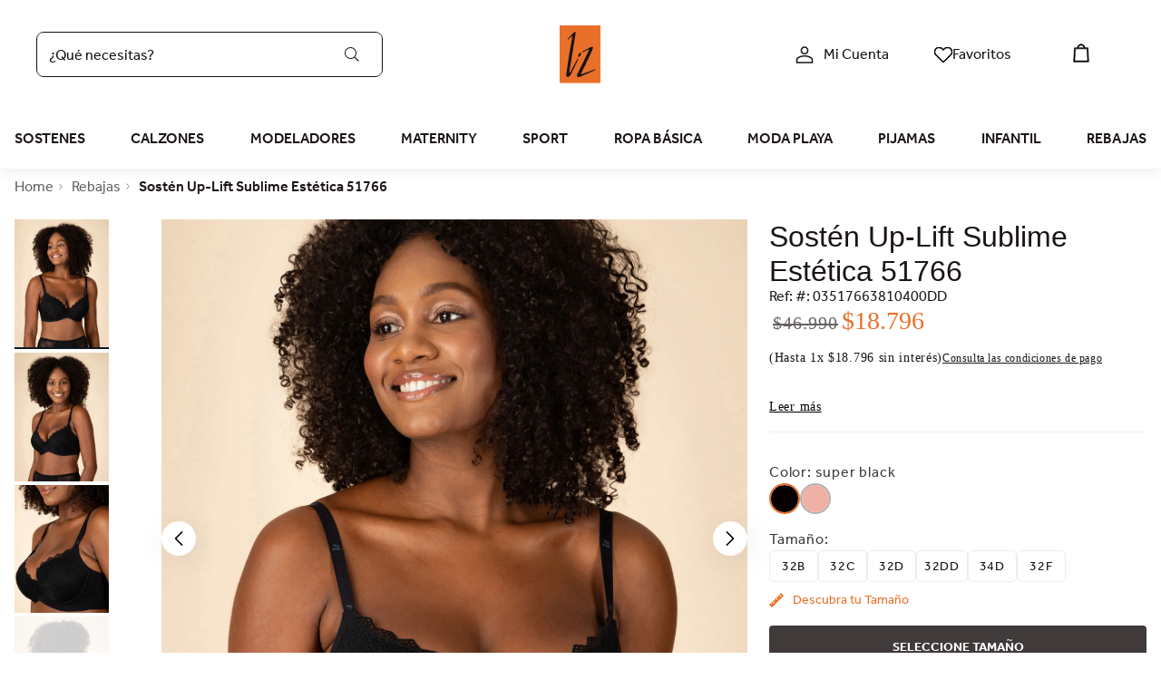

--- FILE ---
content_type: text/html; charset=utf-8
request_url: https://www.lizlenceria.cl/sosten-up-lift-sublime-estetica-51766-super-black/p
body_size: 124640
content:

<!DOCTYPE html>
  <html lang="es-CL">
  <head>
    <meta name="viewport" content="width=device-width, initial-scale=1">
    <meta name="generator" content="vtex.render-server@8.179.0">
    <meta charset='utf-8'>
    

    

<link rel="stylesheet" type="text/css" href="https://lizespanhol.vtexassets.com/_v/public/vtex.styles-graphql/v1/style/lizespanhol.liz-store@1.2.3$style.common.min.css?v=1&workspace=master"  id="style_link_common" class="style_link" crossorigin />
<link rel="stylesheet" type="text/css" href="https://lizespanhol.vtexassets.com/_v/public/vtex.styles-graphql/v1/style/lizespanhol.liz-store@1.2.3$style.small.min.css?v=1&workspace=master" media="screen and (min-width: 20em)" id="style_link_small" class="style_link" crossorigin />
<link rel="stylesheet" type="text/css" href="https://lizespanhol.vtexassets.com/_v/public/vtex.styles-graphql/v1/style/lizespanhol.liz-store@1.2.3$style.notsmall.min.css?v=1&workspace=master" media="screen and (min-width: 40em)" id="style_link_notsmall" class="style_link" crossorigin />
<link rel="stylesheet" type="text/css" href="https://lizespanhol.vtexassets.com/_v/public/vtex.styles-graphql/v1/style/lizespanhol.liz-store@1.2.3$style.large.min.css?v=1&workspace=master" media="screen and (min-width: 64em)" id="style_link_large" class="style_link" crossorigin />
<link rel="stylesheet" type="text/css" href="https://lizespanhol.vtexassets.com/_v/public/vtex.styles-graphql/v1/style/lizespanhol.liz-store@1.2.3$style.xlarge.min.css?v=1&workspace=master" media="screen and (min-width: 80em)" id="style_link_xlarge" class="style_link" crossorigin />
<link rel="stylesheet" type="text/css" href="https://lizespanhol.vtexassets.com/_v/public/vtex.styles-graphql/v1/fonts/989db2448f309bfdd99b513f37c84b8f5794d2b5?v=1&workspace=master"  id="fonts_link"  crossorigin />
<link rel="preload" type="text/css" href="https://lizespanhol.vtexassets.com/_v/public/assets/v1/npm/animate.css@3.7.0/animate.min.css?workspace=master"    crossorigin  as="style" onload="this.onload=null;this.rel='stylesheet'" />
<noscript><link rel="stylesheet" type="text/css" href="https://lizespanhol.vtexassets.com/_v/public/assets/v1/npm/animate.css@3.7.0/animate.min.css?workspace=master"    crossorigin /></noscript>
<link rel="stylesheet" type="text/css" href="https://lizespanhol.vtexassets.com/_v/public/assets/v1/published/vtex.render-runtime@8.136.1/public/react/common.min.css?workspace=master"    crossorigin />
<link rel="stylesheet" type="text/css" href="https://lizespanhol.vtexassets.com/_v/public/assets/v1/published/vtex.store-components@3.178.5/public/react/Container.min.css?workspace=master"    crossorigin />
<link rel="stylesheet" type="text/css" href="https://lizespanhol.vtexassets.com/_v/public/assets/v1/published/vtex.styleguide@9.146.16/public/react/0.min.css?workspace=master"    crossorigin />
<link rel="stylesheet" type="text/css" href="https://lizespanhol.vtexassets.com/_v/public/assets/v1/published/vtex.admin-pages@4.59.0/public/react/HighlightOverlay.min.css?workspace=master"    crossorigin />
<link rel="stylesheet" type="text/css" href="https://lizespanhol.vtexassets.com/_v/public/assets/v1/published/vtex.store-components@3.178.5/public/react/BackToTopButton.min.css?workspace=master"    crossorigin />
<link rel="stylesheet" type="text/css" href="https://lizespanhol.vtexassets.com/_v/public/assets/v1/published/vtex.styleguide@9.146.16/public/react/1.min.css?workspace=master"    crossorigin />
<link rel="stylesheet" type="text/css" href="https://lizespanhol.vtexassets.com/_v/public/assets/v1/published/lizespanhol.liz-store@1.2.3/public/react/PopupBlackFriday.min.css?workspace=master"    crossorigin />
<link rel="stylesheet" type="text/css" href="https://lizespanhol.vtexassets.com/_v/public/assets/v1/published/vtex.rich-text@0.16.1/public/react/index.min.css?workspace=master"    crossorigin />
<link rel="stylesheet" type="text/css" href="https://lizespanhol.vtexassets.com/_v/public/assets/v1/published/lizespanhol.liz-store@1.2.3/public/react/Popup.min.css?workspace=master"    crossorigin />
<link rel="stylesheet" type="text/css" href="https://lizespanhol.vtexassets.com/_v/public/assets/v1/published/lizespanhol.liz-store@1.2.3/public/react/1.min.css?workspace=master"    crossorigin />
<link rel="stylesheet" type="text/css" href="https://lizespanhol.vtexassets.com/_v/public/assets/v1/published/vtex.flex-layout@0.21.5/public/react/0.min.css?workspace=master"    crossorigin />
<link rel="stylesheet" type="text/css" href="https://lizespanhol.vtexassets.com/_v/public/assets/v1/published/lizespanhol.product-page-components@0.0.6/public/react/1.min.css?workspace=master"    crossorigin />
<link rel="stylesheet" type="text/css" href="https://lizespanhol.vtexassets.com/_v/public/assets/v1/published/lizespanhol.product-page-components@0.0.6/public/react/CustomProductInformations.min.css?workspace=master"    crossorigin />
<link rel="stylesheet" type="text/css" href="https://lizespanhol.vtexassets.com/_v/public/assets/v1/published/lizespanhol.product-page-components@0.0.6/public/react/ProductTechnicalInformations.min.css?workspace=master"    crossorigin />
<link rel="stylesheet" type="text/css" href="https://lizespanhol.vtexassets.com/_v/public/assets/v1/published/lizespanhol.product-page-components@0.0.6/public/react/ProductEcoSense.min.css?workspace=master"    crossorigin />
<link rel="stylesheet" type="text/css" href="https://lizespanhol.vtexassets.com/_v/public/assets/v1/published/lizespanhol.liz-store@1.2.3/public/react/TopbarCustom.min.css?workspace=master"    crossorigin />
<link rel="stylesheet" type="text/css" href="https://lizespanhol.vtexassets.com/_v/public/assets/v1/published/vtex.store-components@3.178.5/public/react/Logo.min.css?workspace=master"    crossorigin />
<link rel="stylesheet" type="text/css" href="https://lizespanhol.vtexassets.com/_v/public/assets/v1/published/lizespanhol.product-page-components@0.0.6/public/react/ProductBuyTogether.min.css?workspace=master"    crossorigin />
<link rel="stylesheet" type="text/css" href="https://lizespanhol.vtexassets.com/_v/public/assets/v1/published/lizespanhol.product-page-components@0.0.6/public/react/ProductBuyContainer.min.css?workspace=master"    crossorigin />
<link rel="stylesheet" type="text/css" href="https://lizespanhol.vtexassets.com/_v/public/assets/v1/published/lizespanhol.liz-store@1.2.3/public/react/DynamicFlag.min.css?workspace=master"    crossorigin />
<link rel="stylesheet" type="text/css" href="https://lizespanhol.vtexassets.com/_v/public/assets/v1/published/lizespanhol.product-medias-custom@0.0.4/public/react/ProductMediasCustom.min.css?workspace=master"    crossorigin />
<link rel="stylesheet" type="text/css" href="https://lizespanhol.vtexassets.com/_v/public/assets/v1/published/lizespanhol.product-page-components@0.0.6/public/react/ProductAttributes.min.css?workspace=master"    crossorigin />
<link rel="stylesheet" type="text/css" href="https://lizespanhol.vtexassets.com/_v/public/assets/v1/published/lizespanhol.product-page-components@0.0.6/public/react/ProductSimilarVersion.min.css?workspace=master"    crossorigin />
<link rel="stylesheet" type="text/css" href="https://lizespanhol.vtexassets.com/_v/public/assets/v1/published/lizespanhol.product-page-components@0.0.6/public/react/ProductReadMore.min.css?workspace=master"    crossorigin />
<link rel="stylesheet" type="text/css" href="https://lizespanhol.vtexassets.com/_v/public/assets/v1/published/lizespanhol.product-page-components@0.0.6/public/react/ProductsSimilarsColors.min.css?workspace=master"    crossorigin />
<link rel="stylesheet" type="text/css" href="https://lizespanhol.vtexassets.com/_v/public/assets/v1/published/lizespanhol.product-page-components@0.0.6/public/react/ProductSkuOptions.min.css?workspace=master"    crossorigin />
<link rel="stylesheet" type="text/css" href="https://lizespanhol.vtexassets.com/_v/public/assets/v1/published/lizespanhol.product-page-components@0.0.6/public/react/ProductDiscoverySize.min.css?workspace=master"    crossorigin />
<link rel="stylesheet" type="text/css" href="https://lizespanhol.vtexassets.com/_v/public/assets/v1/published/vtex.wish-list@1.18.2/public/react/AddProductBtn.min.css?workspace=master"    crossorigin />
<link rel="stylesheet" type="text/css" href="https://lizespanhol.vtexassets.com/_v/public/assets/v1/published/vtex.address-form@4.28.0/public/react/25.min.css?workspace=master"    crossorigin />
<link rel="stylesheet" type="text/css" href="https://lizespanhol.vtexassets.com/_v/public/assets/v1/published/vtex.store-components@3.178.5/public/react/ShippingSimulator.min.css?workspace=master"    crossorigin />
<link rel="stylesheet" type="text/css" href="https://lizespanhol.vtexassets.com/_v/public/assets/v1/published/vtex.styleguide@9.146.16/public/react/Spinner.min.css?workspace=master"    crossorigin />
<link rel="stylesheet" type="text/css" href="https://lizespanhol.vtexassets.com/_v/public/assets/v1/published/vtex.store-components@3.178.5/public/react/4.min.css?workspace=master"    crossorigin />
<link rel="stylesheet" type="text/css" href="https://lizespanhol.vtexassets.com/_v/public/assets/v1/published/vtex.store-components@3.178.5/public/react/SearchBar.min.css?workspace=master"    crossorigin />
<link rel="stylesheet" type="text/css" href="https://lizespanhol.vtexassets.com/_v/public/assets/v1/published/vtex.store-components@3.178.5/public/react/3.min.css?workspace=master"    crossorigin />
<link rel="stylesheet" type="text/css" href="https://lizespanhol.vtexassets.com/_v/public/assets/v1/published/vtex.styleguide@9.146.16/public/react/15.min.css?workspace=master"    crossorigin />
<link rel="stylesheet" type="text/css" href="https://lizespanhol.vtexassets.com/_v/public/assets/v1/published/vtex.styleguide@9.146.16/public/react/NumericStepper.min.css?workspace=master"    crossorigin />
<link rel="stylesheet" type="text/css" href="https://lizespanhol.vtexassets.com/_v/public/assets/v1/published/vtex.styleguide@9.146.16/public/react/Tooltip.min.css?workspace=master"    crossorigin />
<link rel="stylesheet" type="text/css" href="https://lizespanhol.vtexassets.com/_v/public/assets/v1/published/vtex.product-identifier@0.5.0/public/react/ProductIdentifierProduct.min.css?workspace=master"    crossorigin />
<link rel="stylesheet" type="text/css" href="https://lizespanhol.vtexassets.com/_v/public/assets/v1/published/vtex.search@2.18.8/public/react/Autocomplete.min.css?workspace=master"    crossorigin />
<link rel="stylesheet" type="text/css" href="https://lizespanhol.vtexassets.com/_v/public/assets/v1/published/vtex.login@2.69.1/public/react/1.min.css?workspace=master"    crossorigin />
<link rel="stylesheet" type="text/css" href="https://lizespanhol.vtexassets.com/_v/public/assets/v1/published/vtex.minicart@2.68.0/public/react/Minicart.min.css?workspace=master"    crossorigin />
<link rel="stylesheet" type="text/css" href="https://lizespanhol.vtexassets.com/_v/public/assets/v1/published/vtex.store-components@3.178.5/public/react/2.min.css?workspace=master"    crossorigin />
<link rel="stylesheet" type="text/css" href="https://lizespanhol.vtexassets.com/_v/public/assets/v1/published/vtex.store-components@3.178.5/public/react/ProductImages.min.css?workspace=master"    crossorigin />
<link rel="stylesheet" type="text/css" href="https://lizespanhol.vtexassets.com/_v/public/assets/v1/published/vtex.availability-notify@1.13.1/public/react/AvailabilityNotifier.min.css?workspace=master"    crossorigin />
<link rel="stylesheet" type="text/css" href="https://lizespanhol.vtexassets.com/_v/public/assets/v1/published/vtex.product-summary@2.91.1/public/react/ProductSummaryPrice.min.css?workspace=master"    crossorigin />
<link rel="stylesheet" type="text/css" href="https://lizespanhol.vtexassets.com/_v/public/assets/v1/published/vtex.store-components@3.178.5/public/react/DiscountBadge.min.css?workspace=master"    crossorigin />
<link rel="stylesheet" type="text/css" href="https://lizespanhol.vtexassets.com/_v/public/assets/v1/published/vtex.product-summary@2.91.1/public/react/ProductSummaryImage.min.css?workspace=master"    crossorigin />
<link rel="stylesheet" type="text/css" href="https://lizespanhol.vtexassets.com/_v/public/assets/v1/published/vtex.modal-layout@0.14.2/public/react/0.min.css?workspace=master"    crossorigin />
<link rel="stylesheet" type="text/css" href="https://lizespanhol.vtexassets.com/_v/public/assets/v1/published/lizespanhol.liz-store@1.2.3/public/react/5.min.css?workspace=master"    crossorigin />
<link rel="stylesheet" type="text/css" href="https://lizespanhol.vtexassets.com/_v/public/assets/v1/published/vtex.modal-layout@0.14.2/public/react/ModalHeader.min.css?workspace=master"    crossorigin />
<link rel="stylesheet" type="text/css" href="https://lizespanhol.vtexassets.com/_v/public/assets/v1/published/vtex.modal-layout@0.14.2/public/react/ModalContent.min.css?workspace=master"    crossorigin />
<noscript id="styles_overrides"></noscript>

<link rel="stylesheet" type="text/css" href="https://lizespanhol.vtexassets.com/_v/public/vtex.styles-graphql/v1/overrides/vtex.product-list@0.37.5$overrides.css?v=1&workspace=master"  id="override_link_0" class="override_link" crossorigin />
<link rel="stylesheet" type="text/css" href="https://lizespanhol.vtexassets.com/_v/public/vtex.styles-graphql/v1/overrides/lizespanhol.our-stores@1.1.2$overrides.css?v=1&workspace=master"  id="override_link_1" class="override_link" crossorigin />
<link rel="stylesheet" type="text/css" href="https://lizespanhol.vtexassets.com/_v/public/vtex.styles-graphql/v1/overrides/vtex.minicart@2.68.0$overrides.css?v=1&workspace=master"  id="override_link_2" class="override_link" crossorigin />
<link rel="stylesheet" type="text/css" href="https://lizespanhol.vtexassets.com/_v/public/vtex.styles-graphql/v1/overrides/vtex.checkout-container@0.8.0$overrides.css?v=1&workspace=master"  id="override_link_3" class="override_link" crossorigin />
<link rel="stylesheet" type="text/css" href="https://lizespanhol.vtexassets.com/_v/public/vtex.styles-graphql/v1/overrides/vtex.checkout-cart@0.35.3$overrides.css?v=1&workspace=master"  id="override_link_4" class="override_link" crossorigin />
<link rel="stylesheet" type="text/css" href="https://lizespanhol.vtexassets.com/_v/public/vtex.styles-graphql/v1/overrides/lizespanhol.liz-store@1.2.3$overrides.css?v=1&workspace=master"  id="override_link_5" class="override_link" crossorigin />
<link rel="stylesheet" type="text/css" href="https://lizespanhol.vtexassets.com/_v/public/vtex.styles-graphql/v1/overrides/lizespanhol.liz-store@1.2.3$fonts.css?v=1&workspace=master"  id="override_link_6" class="override_link" crossorigin />

    
    <!--pixel:start:vtex.google-search-console-->
<meta name="google-site-verification" content="WFzmvv9Jhkb3Yk2nk29uQ6fks8pYfsuq65rB3FPffcI" />

<!--pixel:end:vtex.google-search-console-->
<!--pixel:start:vtex.request-capture-->
<script >!function(e,t,c,n,r,a,i){a=e.vtexrca=e.vtexrca||function(){(a.q=a.q||[]).push(arguments)},a.l=+new Date,i=t.createElement(c),i.async=!0,i.src=n,r=t.getElementsByTagName(c)[0],r.parentNode.insertBefore(i,r)}(window,document,"script","https://io.vtex.com.br/rc/rc.js"),vtexrca("init")</script>
<script >!function(e,t,n,a,c,f,o){f=e.vtexaf=e.vtexaf||function(){(f.q=f.q||[]).push(arguments)},f.l=+new Date,o=t.createElement(n),o.async=!0,o.src=a,c=t.getElementsByTagName(n)[0],c.parentNode.insertBefore(o,c)}(window,document,"script","https://activity-flow.vtex.com/af/af.js")</script>

<!--pixel:end:vtex.request-capture-->
<!--pixel:start:vtex.facebook-fbe-->
<script src="https://capi-automation.s3.us-east-2.amazonaws.com/public/client_js/capiParamBuilder/clientParamBuilder.bundle.js"></script>
<script >clientParamBuilder.processAndCollectParams(window.location.href)</script>
<script >
  !function (f, b, e, v, n, t, s) {
    if (f.fbq) return; n = f.fbq = function () {
      if (arguments[1] === "Purchase" && typeof arguments[3]?.eventID === "undefined" && arguments[2]?.content_type !== "product") return;
      if (arguments[1] === "AddToCart" && typeof arguments[3]?.eventID === "undefined" && arguments[2]?.content_type !== "product") return;
      if (arguments[1] === "PageView" && typeof arguments[3]?.eventID === "undefined") return;
      if (arguments[1] === "Search" && typeof arguments[3]?.eventID === "undefined") return;
      if (arguments[1] === "ViewContent" && typeof arguments[3]?.eventID === "undefined" && arguments[2]?.content_type !== "product") return;
      n.callMethod ?
      n.callMethod.apply(n, arguments) : n.queue.push(arguments)
    };
    if (!f._fbq) f._fbq = n; n.push = n; n.loaded = !0; n.version = '2.0';
    n.queue = []; t = b.createElement(e); t.async = !0;
    t.src = v; s = b.head.getElementsByTagName(e)[0];
    s.parentNode.insertBefore(t, s)
  }(window, document, 'script',
    'https://connect.facebook.net/en_US/fbevents.js');

  fbq.disablePushState = true;
  fbq.allowDuplicatePageViews = true;
  window.pixelId = "149313879848112";
  window.fbPixelItemPrefix = "";
  window.fireEvents = window.pixelId !== "" && "true".toLowerCase() !== 'false';
  fbeConsentSetting = "false";
  if (fbeConsentSetting == 'true'){
        fbq('consent', 'revoke')
        document.cookie = "fbe_consent=false; SameSite=None; Secure"
        }
</script>
<!--pixel:end:vtex.facebook-fbe-->
<!--pixel:start:vtex.google-tag-manager-->
<script >
  (function() {
    var gtmId = "GTM-TC2PV8J";
    var sendGA4EventsValue = "true"
    var sendGA4Events = sendGA4EventsValue == 'true'

    window.__gtm__ = {
      sendGA4Events
    }
    
    if (!gtmId) {
      console.error('Warning: No Google Tag Manager ID is defined. Please configure it in the apps admin.');
    } else {
      window.dataLayer = window.dataLayer || [];
      window.dataLayer.push({ 'gtm.blacklist': [] });
      // GTM script snippet. Taken from: https://developers.google.com/tag-manager/quickstart
      (function(w,d,s,l,i){w[l]=w[l]||[];w[l].push({'gtm.start':
      new Date().getTime(),event:'gtm.js'});var f=d.getElementsByTagName(s)[0],
      j=d.createElement(s),dl=l!='dataLayer'?'&l='+l:'';j.async=true;j.src=
      'https://www.googletagmanager.com/gtm.js?id='+i+dl;f.parentNode.insertBefore(j,f);
      })(window,document,'script','dataLayer',gtmId)
    }
  })()
</script>

<!--pixel:end:vtex.google-tag-manager-->
<!--pixel:start:lizespanhol.liz-store-->
<script >
  async function gettingColorsOfMasterData() {
    const fields = 'colorHex,colorImage,colorName,id'
    const url = `/api/dataentities/CR/search?_fields=${fields}`
    const settings = {
      method: 'GET',
      timeout: 0,
      headers: {
        'Content-Type': 'application/json',
        Accept: 'application/vnd.vtex.ds.v10+json',
        'REST-Range': 'resources=0-500',
        'Cache-Control': 'no-cache',
      },
      processData: false,
      mimeType: 'multipart/form-data',
      contentType: false,
    }

    const colorsList = await (await fetch(url, settings)).json()
    settingBackgroundOfColorsStyle(colorsList)
  }

  function settingBackgroundOfColorsStyle(colorsList) {
    let getColor = ''

    colorsList.forEach((color) => {
      let selectedColor = ''

      if (color.colorImage) {
        selectedColor = `background: url("/api/dataentities/CR/documents/${color.id}/colorImage/attachments/${color.colorImage}?v=1");`
      } else {
        selectedColor = `background-color: #${color.colorHex};`
      }

      getColor += `.vtex-store-components-3-x-skuSelectorItem--${color.colorName
        .normalize('NFD')
        .replace(/[\u0300-\u036f]/g, '')
        .replaceAll(' ', '-')
        .toLowerCase()} { ${selectedColor} }
            .vtex-search-result-3-x-filter__container--color .vtex-search-result-3-x-filterItem--${color.colorName
              .normalize('NFD')
              .replace(/[\u0300-\u036f]/g, '')
              .replaceAll(' ', '-')
              .toLowerCase()} { ${selectedColor} }`
    })
    if (!document.querySelector('body style#color')) {
      document
        .querySelector('body')
        .insertAdjacentHTML(
          'beforeend',
          `<style id='color'>${getColor}</style>`
        )
    } else {
      document
        .getElementById('color')
        .insertAdjacentHTML('beforeend', `${getColor}`)
    }
  }

  function settingSkuInfoAtMyOrders() {
    let productImages
    let productNames
    if (window.location.href.includes('orders/')) {
      productImages = Array.from(
        document.querySelectorAll('.vtex-my-orders-app-3-x-productImage')
      )
      productNames = Array.from(
        document.querySelectorAll('.vtex-my-orders-app-3-x-productName')
      )
    } else {
      productImages = Array.from(
        document.querySelectorAll(
          '.vtex-my-orders-app-3-x-orderProduct div img'
        )
      )
      productNames = Array.from(
        document.querySelectorAll('.vtex-my-orders-app-3-x-orderProductName')
      )
    }
    const producsImagesAlt = productImages.map((image) => {
      return image.alt
    })
    const productNamesText = productNames.map((name) => {
      return name.innerText
    })
    for (let i = 0; i <= producsImagesAlt.length; i++) {
      if (producsImagesAlt[i].startsWith(productNamesText[i])) {
        productNames[i].textContent = producsImagesAlt[i]
      }
    }
  }
  window.addEventListener('load', () => {
    gettingColorsOfMasterData()
    if (window.location.href.includes('#/orders')) {
      setTimeout(settingSkuInfoAtMyOrders, 6000)
    }
  })
  window.addEventListener('popstate', function (event) {
    if (window.location.href.includes('#/orders')) {
      setTimeout(settingSkuInfoAtMyOrders, 6000)
    }
  })
</script>

<!--RD Station-->
<script type="text/javascript" async src="https://d335luupugsy2.cloudfront.net/js/loader-scripts/fb4e42f9-35e0-4597-a782-171d8d8fef87-loader.js"></script>

<!--pixel:end:lizespanhol.liz-store-->


  <title data-react-helmet="true">Sostén Up-Lift Sublime Estética 51766</title>
<meta data-react-helmet="true" name="viewport" content="width=device-width, initial-scale=1"/><meta data-react-helmet="true" name="copyright" content="Liz Lenceria"/><meta data-react-helmet="true" name="author" content="Liz Lenceria"/><meta data-react-helmet="true" name="country" content="CHL"/><meta data-react-helmet="true" name="language" content="es-CL"/><meta data-react-helmet="true" name="currency" content="CLP"/><meta data-react-helmet="true" name="robots" content="index, follow"/><meta data-react-helmet="true" name="storefront" content="store_framework"/><meta data-react-helmet="true" name="description" content="El Up-Lift Sublime Estética 51766 aproxima y moldea los senos, dejando su escote deslumbrante. Y también tiene laterales 3S, totalmente cero marcas."/><meta data-react-helmet="true" property="og:type" content="product"/><meta data-react-helmet="true" property="og:title" content="Sostén Up-Lift Sublime Estética 51766 - Liz Lenceria"/><meta data-react-helmet="true" property="og:url" content="https://www.lizlenceria.cl/_v/segment/routing/vtex.store@2.x/product/1495/sosten-up-lift-sublime-estetica-51766-super-black/p"/><meta data-react-helmet="true" property="og:description" content="El Up-Lift Sublime Estética 51766 aproxima y moldea los senos, dejando su escote deslumbrante. Y también tiene laterales 3S, totalmente cero marcas."/><meta data-react-helmet="true" property="product:sku" content="6146"/><meta data-react-helmet="true" property="product:retailer_part_no" content="1495"/><meta data-react-helmet="true" property="product:retailer_item_id" content="0351766381"/><meta data-react-helmet="true" property="product:condition" content="new"/><meta data-react-helmet="true" property="product:brand" content="Liz"/><meta data-react-helmet="true" property="product:price:currency" content="CLP"/><meta data-react-helmet="true" property="product:category" content="/Rebajas/"/><meta data-react-helmet="true" property="og:image" content="https://lizespanhol.vtexassets.com/arquivos/ids/169533/51766---54765-SUPER-BLACK--7-.jpg?v=638812054433530000"/><meta data-react-helmet="true" property="og:image" content="https://lizespanhol.vtexassets.com/arquivos/ids/169534/51766---54765-SUPER-BLACK--12-.jpg?v=638812054433530000"/><meta data-react-helmet="true" property="og:image" content="https://lizespanhol.vtexassets.com/arquivos/ids/169535/51766---54765-SUPER-BLACK--14-.jpg?v=638812054433530000"/><meta data-react-helmet="true" property="product:price:amount" content="18796"/><meta data-react-helmet="true" property="product:availability" content="instock"/>
<script data-react-helmet="true" src="https://www.google.com/recaptcha/enterprise.js?render=6LdV7CIpAAAAAPUrHXWlFArQ5hSiNQJk6Ja-vcYM&amp;hl=es-CL" async="true"></script><script data-react-helmet="true" >
            {
              const style = document.createElement('style')

              style.textContent = '.grecaptcha-badge {visibility: hidden; }'
              document.head.appendChild(style)
            }
          </script>
  
  
  <link data-react-helmet="true" rel="shortcut icon" type="image/png" sizes="120x120" href="https://liz.vtexassets.com/arquivos/liz-favicon.png"/><link data-react-helmet="true" rel="canonical" href="https://www.lizlenceria.cl/sosten-up-lift-sublime-estetica-51766-super-black/p"/>
</head>
<body class="bg-base">
  <div id="styles_iconpack" style="display:none"><svg class="dn" height="0" version="1.1" width="0" xmlns="http://www.w3.org/2000/svg"><defs><g id="bnd-logo"><path d="M14.8018 2H2.8541C1.92768 2 1.33445 2.93596 1.76795 3.71405L2.96368 5.86466H0.796482C0.659276 5.8647 0.524407 5.89841 0.404937 5.96253C0.285467 6.02665 0.185446 6.119 0.114562 6.23064C0.0436777 6.34228 0.0043325 6.46943 0.000337815 6.59976C-0.00365688 6.73009 0.0278339 6.8592 0.0917605 6.97457L3.93578 13.8888C4.00355 14.0104 4.10491 14.1121 4.22896 14.1831C4.35301 14.254 4.49507 14.2915 4.63987 14.2915C4.78466 14.2915 4.92672 14.254 5.05077 14.1831C5.17483 14.1121 5.27618 14.0104 5.34395 13.8888L6.38793 12.0211L7.69771 14.3775C8.15868 15.2063 9.40744 15.2078 9.87001 14.38L15.8585 3.67064C16.2818 2.91319 15.7043 2 14.8018 2ZM9.43491 6.57566L6.85274 11.1944C6.80761 11.2753 6.74016 11.3429 6.65762 11.3901C6.57508 11.4373 6.48058 11.4622 6.38426 11.4622C6.28794 11.4622 6.19344 11.4373 6.1109 11.3901C6.02836 11.3429 5.96091 11.2753 5.91578 11.1944L3.35853 6.59509C3.31587 6.51831 3.29482 6.43236 3.2974 6.34558C3.29998 6.25879 3.3261 6.17411 3.37325 6.09974C3.4204 6.02538 3.48696 5.96385 3.56649 5.92112C3.64601 5.87839 3.73581 5.85591 3.82717 5.85585H8.97937C9.06831 5.85591 9.15572 5.87782 9.23312 5.91945C9.31052 5.96108 9.37529 6.02102 9.42113 6.09345C9.46697 6.16588 9.49232 6.24834 9.49474 6.33283C9.49716 6.41732 9.47655 6.50097 9.43491 6.57566Z" fill="currentColor"/><path d="M14.8018 2H2.8541C1.92768 2 1.33445 2.93596 1.76795 3.71405L2.96368 5.86466H0.796482C0.659276 5.8647 0.524407 5.89841 0.404937 5.96253C0.285467 6.02665 0.185446 6.119 0.114562 6.23064C0.0436777 6.34228 0.0043325 6.46943 0.000337815 6.59976C-0.00365688 6.73009 0.0278339 6.8592 0.0917605 6.97457L3.93578 13.8888C4.00355 14.0104 4.10491 14.1121 4.22896 14.1831C4.35301 14.254 4.49507 14.2915 4.63987 14.2915C4.78466 14.2915 4.92672 14.254 5.05077 14.1831C5.17483 14.1121 5.27618 14.0104 5.34395 13.8888L6.38793 12.0211L7.69771 14.3775C8.15868 15.2063 9.40744 15.2078 9.87001 14.38L15.8585 3.67064C16.2818 2.91319 15.7043 2 14.8018 2ZM9.43491 6.57566L6.85274 11.1944C6.80761 11.2753 6.74016 11.3429 6.65762 11.3901C6.57508 11.4373 6.48058 11.4622 6.38426 11.4622C6.28794 11.4622 6.19344 11.4373 6.1109 11.3901C6.02836 11.3429 5.96091 11.2753 5.91578 11.1944L3.35853 6.59509C3.31587 6.51831 3.29482 6.43236 3.2974 6.34558C3.29998 6.25879 3.3261 6.17411 3.37325 6.09974C3.4204 6.02538 3.48696 5.96385 3.56649 5.92112C3.64601 5.87839 3.73581 5.85591 3.82717 5.85585H8.97937C9.06831 5.85591 9.15572 5.87782 9.23312 5.91945C9.31052 5.96108 9.37529 6.02102 9.42113 6.09345C9.46697 6.16588 9.49232 6.24834 9.49474 6.33283C9.49716 6.41732 9.47655 6.50097 9.43491 6.57566Z" fill="currentColor"/></g><g id="hpa-arrow-from-bottom"><path d="M7.00001 3.4V12H9.00001V3.4L13 7.4L14.4 6L8.70001 0.3C8.30001 -0.1 7.70001 -0.1 7.30001 0.3L1.60001 6L3.00001 7.4L7.00001 3.4Z" fill="currentColor"/><path d="M15 14H1V16H15V14Z" fill="currentColor"/></g><g id="hpa-arrow-to-bottom"><path d="M8.00001 12C8.30001 12 8.50001 11.9 8.70001 11.7L14.4 6L13 4.6L9.00001 8.6V0H7.00001V8.6L3.00001 4.6L1.60001 6L7.30001 11.7C7.50001 11.9 7.70001 12 8.00001 12Z" fill="currentColor"/><path d="M15 14H1V16H15V14Z" fill="currentColor"/></g><g id="hpa-arrow-back"><path d="M5.5 15.5002C5.75781 15.5002 5.92969 15.4169 6.10156 15.2502L11 10.5002L9.79687 9.33356L6.35938 12.6669L6.35938 0H4.64063L4.64062 12.6669L1.20312 9.33356L0 10.5002L4.89844 15.2502C5.07031 15.4169 5.24219 15.5002 5.5 15.5002Z" transform="translate(16.0002) rotate(90)" fill="currentColor"/></g><g id="hpa-calendar"><path d="M5.66667 7.2H4.11111V8.8H5.66667V7.2ZM8.77778 7.2H7.22222V8.8H8.77778V7.2ZM11.8889 7.2H10.3333V8.8H11.8889V7.2ZM13.4444 1.6H12.6667V0H11.1111V1.6H4.88889V0H3.33333V1.6H2.55556C1.69222 1.6 1.00778 2.32 1.00778 3.2L1 14.4C1 15.28 1.69222 16 2.55556 16H13.4444C14.3 16 15 15.28 15 14.4V3.2C15 2.32 14.3 1.6 13.4444 1.6ZM13.4444 14.4H2.55556V5.6H13.4444V14.4Z" fill="currentColor"/></g><g id="hpa-cart"><path d="M15.0503 3.0002H4.92647C4.81221 3.00072 4.7012 2.96234 4.6118 2.89142C4.52239 2.8205 4.45996 2.72129 4.43483 2.6102L4.01342 0.800203C3.96651 0.570928 3.84041 0.365306 3.65708 0.219131C3.47375 0.0729566 3.24479 -0.00451449 3.01006 0.000203439H0.501677C0.368624 0.000203439 0.241021 0.0528819 0.146938 0.14665C0.0528551 0.240418 0 0.367595 0 0.500203L0 1.5002C0 1.63281 0.0528551 1.75999 0.146938 1.85376C0.241021 1.94753 0.368624 2.0002 0.501677 2.0002H1.80604C1.92077 1.9978 2.03274 2.03548 2.12253 2.10671C2.21232 2.17794 2.27429 2.27823 2.29768 2.3902L4.01342 10.2002C4.06032 10.4295 4.18642 10.6351 4.36975 10.7813C4.55308 10.9274 4.78204 11.0049 5.01677 11.0002H13.0436C13.2478 10.9891 13.4436 10.9161 13.605 10.791C13.7664 10.6659 13.8856 10.4947 13.9466 10.3002L15.9533 4.3002C15.9995 4.15468 16.0116 4.00057 15.9888 3.84965C15.9659 3.69874 15.9088 3.55504 15.8216 3.42956C15.7344 3.30408 15.6196 3.20015 15.4859 3.12573C15.3522 3.0513 15.2032 3.00837 15.0503 3.0002Z" fill="currentColor"/><path d="M5.02682 16.0002C6.13509 16.0002 7.03353 15.1048 7.03353 14.0002C7.03353 12.8956 6.13509 12.0002 5.02682 12.0002C3.91855 12.0002 3.02011 12.8956 3.02011 14.0002C3.02011 15.1048 3.91855 16.0002 5.02682 16.0002Z" fill="currentColor"/><path d="M13.0737 16.0002C14.182 16.0002 15.0804 15.1048 15.0804 14.0002C15.0804 12.8956 14.182 12.0002 13.0737 12.0002C11.9655 12.0002 11.067 12.8956 11.067 14.0002C11.067 15.1048 11.9655 16.0002 13.0737 16.0002Z" fill="currentColor"/></g><g id="hpa-delete"><path d="M7 7H5V13H7V7Z" fill="currentColor"/><path d="M11 7H9V13H11V7Z" fill="currentColor"/><path d="M12 1C12 0.4 11.6 0 11 0H5C4.4 0 4 0.4 4 1V3H0V5H1V15C1 15.6 1.4 16 2 16H14C14.6 16 15 15.6 15 15V5H16V3H12V1ZM6 2H10V3H6V2ZM13 5V14H3V5H13Z" fill="currentColor"/></g><g id="mpa-play"><path d="M3.5241 0.937906C2.85783 0.527894 2 1.00724 2 1.78956V14.2104C2 14.9928 2.85783 15.4721 3.5241 15.0621L13.6161 8.85166C14.2506 8.46117 14.2506 7.53883 13.6161 7.14834L3.5241 0.937906Z" fill="currentColor"/></g><g id="mpa-pause"><rect width="6" height="16" fill="currentColor"/><rect x="10" width="6" height="16" fill="currentColor"/></g><g id="sti-volume-on"><path d="M0 5.2634V10.7366H3.55556L8 15.2976V0.702394L3.55556 5.2634H0ZM12 8C12 6.3854 11.0933 4.99886 9.77778 4.32383V11.667C11.0933 11.0011 12 9.6146 12 8ZM9.77778 0V1.87913C12.3467 2.66363 14.2222 5.10832 14.2222 8C14.2222 10.8917 12.3467 13.3364 9.77778 14.1209V16C13.3422 15.1699 16 11.9042 16 8C16 4.09578 13.3422 0.830103 9.77778 0V0Z" fill="currentColor"/></g><g id="sti-volume-off"><path d="M12 8C12 6.42667 11.0933 5.07556 9.77778 4.41778V6.38222L11.9556 8.56C11.9822 8.38222 12 8.19556 12 8V8ZM14.2222 8C14.2222 8.83556 14.0444 9.61778 13.7422 10.3467L15.0844 11.6889C15.6711 10.5867 16 9.33333 16 8C16 4.19556 13.3422 1.01333 9.77778 0.204444V2.03556C12.3467 2.8 14.2222 5.18222 14.2222 8ZM1.12889 0L0 1.12889L4.20444 5.33333H0V10.6667H3.55556L8 15.1111V9.12889L11.7778 12.9067C11.1822 13.3689 10.5156 13.7333 9.77778 13.9556V15.7867C11.0044 15.5111 12.1156 14.9422 13.0578 14.1778L14.8711 16L16 14.8711L8 6.87111L1.12889 0ZM8 0.888889L6.14222 2.74667L8 4.60444V0.888889Z" fill="currentColor"/></g><g id="hpa-profile"><path d="M7.99 8C10.1964 8 11.985 6.20914 11.985 4C11.985 1.79086 10.1964 0 7.99 0C5.78362 0 3.995 1.79086 3.995 4C3.995 6.20914 5.78362 8 7.99 8Z" fill="currentColor"/><path d="M14.8215 11.38C15.1694 11.5401 15.4641 11.7969 15.6704 12.12C15.8791 12.442 15.9933 12.8162 16 13.2V15.49V16H15.4906H0.509363H0V15.49V13.2C0.000731876 12.8181 0.107964 12.4441 0.309613 12.12C0.515896 11.7969 0.810577 11.5401 1.15855 11.38C3.31243 10.4409 5.64096 9.97049 7.99001 9.99999C10.3391 9.97049 12.6676 10.4409 14.8215 11.38Z" fill="currentColor"/></g><g id="hpa-save"><path d="M11.7 0.3C11.5 0.1 11.3 0 11 0H10V3C10 3.6 9.6 4 9 4H4C3.4 4 3 3.6 3 3V0H1C0.4 0 0 0.4 0 1V15C0 15.6 0.4 16 1 16H15C15.6 16 16 15.6 16 15V5C16 4.7 15.9 4.5 15.7 4.3L11.7 0.3ZM13 14H3V11C3 10.4 3.4 10 4 10H12C12.6 10 13 10.4 13 11V14Z" fill="currentColor"/><path d="M9 0H7V3H9V0Z" fill="currentColor"/></g><g id="hpa-search"><path d="M15.707 13.293L13 10.586C13.63 9.536 14 8.311 14 7C14 3.14 10.859 0 7 0C3.141 0 0 3.14 0 7C0 10.86 3.141 14 7 14C8.312 14 9.536 13.631 10.586 13L13.293 15.707C13.488 15.902 13.744 16 14 16C14.256 16 14.512 15.902 14.707 15.707L15.707 14.707C16.098 14.316 16.098 13.684 15.707 13.293ZM7 12C4.239 12 2 9.761 2 7C2 4.239 4.239 2 7 2C9.761 2 12 4.239 12 7C12 9.761 9.761 12 7 12Z" fill="currentColor"/></g><g id="hpa-hamburguer-menu"><path fill="currentColor" d="M15,7H1C0.4,7,0,7.4,0,8s0.4,1,1,1h14c0.6,0,1-0.4,1-1S15.6,7,15,7z"/><path fill="currentColor" d="M15,1H1C0.4,1,0,1.4,0,2s0.4,1,1,1h14c0.6,0,1-0.4,1-1S15.6,1,15,1z"/><path fill="currentColor" d="M15,13H1c-0.6,0-1,0.4-1,1s0.4,1,1,1h14c0.6,0,1-0.4,1-1S15.6,13,15,13z"/></g><g id="hpa-location-marker"><path d="M19.9655 10.4828C19.9655 16.3448 10.4828 26 10.4828 26C10.4828 26 1 16.431 1 10.4828C1 4.44828 5.91379 1 10.4828 1C15.0517 1 19.9655 4.53448 19.9655 10.4828Z" stroke="currentColor" stroke-width="2" stroke-miterlimit="10" stroke-linecap="round" stroke-linejoin="round"/><path d="M10.4827 13.069C11.911 13.069 13.0689 11.9111 13.0689 10.4828C13.0689 9.05443 11.911 7.89655 10.4827 7.89655C9.05437 7.89655 7.89648 9.05443 7.89648 10.4828C7.89648 11.9111 9.05437 13.069 10.4827 13.069Z" stroke="currentColor" stroke-width="2" stroke-miterlimit="10" stroke-linecap="round" stroke-linejoin="round"/></g><g id="hpa-telemarketing"><path d="M14 10V7C14 3.68629 11.3137 1 8 1V1C4.68629 1 2 3.68629 2 7V10" stroke="currentColor" stroke-width="1.5"/><path d="M14 10V10C14 12.2091 12.2091 14 10 14H8" stroke="currentColor" stroke-width="1.5"/><rect y="7" width="3" height="5" rx="1" fill="currentColor"/><rect x="11" y="12" width="4" height="5" rx="2" transform="rotate(90 11 12)" fill="currentColor"/><rect x="13" y="7" width="3" height="5" rx="1" fill="currentColor"/></g><g id="mpa-globe"><path d="M8,0C3.6,0,0,3.6,0,8s3.6,8,8,8s8-3.6,8-8S12.4,0,8,0z M13.9,7H12c-0.1-1.5-0.4-2.9-0.8-4.1 C12.6,3.8,13.6,5.3,13.9,7z M8,14c-0.6,0-1.8-1.9-2-5H10C9.8,12.1,8.6,14,8,14z M6,7c0.2-3.1,1.3-5,2-5s1.8,1.9,2,5H6z M4.9,2.9 C4.4,4.1,4.1,5.5,4,7H2.1C2.4,5.3,3.4,3.8,4.9,2.9z M2.1,9H4c0.1,1.5,0.4,2.9,0.8,4.1C3.4,12.2,2.4,10.7,2.1,9z M11.1,13.1 c0.5-1.2,0.7-2.6,0.8-4.1h1.9C13.6,10.7,12.6,12.2,11.1,13.1z" fill="currentColor"/></g><g id="mpa-filter-settings"><path d="M4 5V1" stroke="#4F4F4F" stroke-miterlimit="10" stroke-linecap="round" stroke-linejoin="round"/><path d="M4 16V14" stroke="#4F4F4F" stroke-miterlimit="10" stroke-linecap="round" stroke-linejoin="round"/><path d="M13 12V16" stroke="#4F4F4F" stroke-miterlimit="10" stroke-linecap="round" stroke-linejoin="round"/><path d="M13 1V3" stroke="#4F4F4F" stroke-miterlimit="10" stroke-linecap="round" stroke-linejoin="round"/><path d="M4 14C5.65685 14 7 12.6569 7 11C7 9.34315 5.65685 8 4 8C2.34315 8 1 9.34315 1 11C1 12.6569 2.34315 14 4 14Z" stroke="#4F4F4F" stroke-miterlimit="10" stroke-linecap="round" stroke-linejoin="round"/><path d="M13 9C14.6569 9 16 7.65685 16 6C16 4.34315 14.6569 3 13 3C11.3431 3 10 4.34315 10 6C10 7.65685 11.3431 9 13 9Z" stroke="#4F4F4F" stroke-miterlimit="10" stroke-linecap="round" stroke-linejoin="round"/></g><g id="mpa-single-item"><path d="M10.2857 0H1.71429C0.685714 0 0 0.685714 0 1.71429V10.2857C0 11.3143 0.685714 12 1.71429 12H10.2857C11.3143 12 12 11.3143 12 10.2857V1.71429C12 0.685714 11.3143 0 10.2857 0Z" fill="currentColor"/><rect y="14" width="12" height="2" rx="1" fill="currentColor"/></g><g id="mpa-gallery"><path d="M6 0H1C0.4 0 0 0.4 0 1V6C0 6.6 0.4 7 1 7H6C6.6 7 7 6.6 7 6V1C7 0.4 6.6 0 6 0Z" fill="currentColor"/><path d="M15 0H10C9.4 0 9 0.4 9 1V6C9 6.6 9.4 7 10 7H15C15.6 7 16 6.6 16 6V1C16 0.4 15.6 0 15 0Z" fill="currentColor"/><path d="M6 9H1C0.4 9 0 9.4 0 10V15C0 15.6 0.4 16 1 16H6C6.6 16 7 15.6 7 15V10C7 9.4 6.6 9 6 9Z" fill="currentColor"/><path d="M15 9H10C9.4 9 9 9.4 9 10V15C9 15.6 9.4 16 10 16H15C15.6 16 16 15.6 16 15V10C16 9.4 15.6 9 15 9Z" fill="currentColor"/></g><g id="mpa-list-items"><path d="M6 0H1C0.4 0 0 0.4 0 1V6C0 6.6 0.4 7 1 7H6C6.6 7 7 6.6 7 6V1C7 0.4 6.6 0 6 0Z" fill="currentColor"/><rect x="9" width="7" height="3" rx="1" fill="currentColor"/><rect x="9" y="4" width="4" height="3" rx="1" fill="currentColor"/><rect x="9" y="9" width="7" height="3" rx="1" fill="currentColor"/><rect x="9" y="13" width="4" height="3" rx="1" fill="currentColor"/><path d="M6 9H1C0.4 9 0 9.4 0 10V15C0 15.6 0.4 16 1 16H6C6.6 16 7 15.6 7 15V10C7 9.4 6.6 9 6 9Z" fill="currentColor"/></g><g id="mpa-heart"><path d="M14.682 2.31811C14.2647 1.89959 13.7687 1.56769 13.2226 1.3415C12.6765 1.11531 12.0911 0.99929 11.5 1.00011C10.8245 0.995238 10.157 1.14681 9.54975 1.44295C8.94255 1.73909 8.41213 2.17178 8.00004 2.70711C7.58764 2.17212 7.05716 1.73969 6.45002 1.44358C5.84289 1.14747 5.17552 0.995697 4.50004 1.00011C3.61002 1.00011 2.73998 1.26402 1.99995 1.75849C1.25993 2.25295 0.683144 2.95576 0.342546 3.77803C0.00194874 4.60031 -0.0871663 5.50511 0.0864704 6.37803C0.260107 7.25095 0.688697 8.05278 1.31804 8.68211L8.00004 15.0001L14.682 8.68211C15.0999 8.26425 15.4314 7.76817 15.6575 7.2222C15.8837 6.67623 16.0001 6.09107 16.0001 5.50011C16.0001 4.90916 15.8837 4.32399 15.6575 3.77803C15.4314 3.23206 15.0999 2.73598 14.682 2.31811V2.31811ZM13.282 7.25111L8.00004 12.2471L2.71504 7.24711C2.37145 6.8954 2.1392 6.45018 2.04734 5.96715C1.95549 5.48412 2.00811 4.98473 2.19862 4.53145C2.38913 4.07817 2.70908 3.69113 3.11843 3.41876C3.52778 3.14638 4.00835 3.00076 4.50004 3.00011C5.93704 3.00011 6.81204 3.68111 8.00004 5.62511C9.18704 3.68111 10.062 3.00011 11.5 3.00011C11.9925 2.99999 12.4741 3.14534 12.8843 3.41791C13.2945 3.69048 13.615 4.07814 13.8057 4.53223C13.9964 4.98632 14.0487 5.48661 13.956 5.97031C13.8634 6.45402 13.63 6.89959 13.285 7.25111H13.282Z" fill="currentColor"/></g><g id="mpa-clone--outline"><path d="M5.20004 5.2L5.20004 3C5.20004 1.89543 6.09547 0.999997 7.20004 0.999997H13C14.1046 0.999997 15 1.89543 15 3V8.80001C15 9.90457 14.1046 10.8 13 10.8H10.8" stroke="currentColor" stroke-width="2" stroke-miterlimit="10" stroke-linecap="square"/><path d="M1 7.19999L1 13C1 14.1046 1.89543 15 3 15H8.79997C9.90454 15 10.8 14.1046 10.8 13V7.19999C10.8 6.09542 9.90454 5.19999 8.79997 5.19999H3C1.89543 5.19999 1 6.09542 1 7.19999Z" stroke="currentColor" stroke-width="2" stroke-miterlimit="10" stroke-linecap="square"/></g><g id="mpa-clone--filled"><path d="M6.07501 4.925L6.07501 2.175C6.07501 1.62271 6.52273 1.175 7.07501 1.175H13.825C14.3773 1.175 14.825 1.62271 14.825 2.175V8.925C14.825 9.47729 14.3773 9.925 13.825 9.925H11.075" fill="currentColor"/><path d="M6.07501 4.925L6.07501 2.175C6.07501 1.62271 6.52273 1.175 7.07501 1.175H13.825C14.3773 1.175 14.825 1.62271 14.825 2.175V8.925C14.825 9.47729 14.3773 9.925 13.825 9.925H11.075" stroke="currentColor" stroke-width="2" stroke-miterlimit="10" stroke-linecap="square"/><path d="M1 6.49999L1 13C1 14.1046 1.89543 15 3 15H9.49997C10.6045 15 11.5 14.1046 11.5 13V6.49999C11.5 5.39542 10.6045 4.49999 9.49997 4.49999H3C1.89543 4.49999 1 5.39542 1 6.49999Z" fill="currentColor" stroke="white" stroke-width="2" stroke-miterlimit="10" stroke-linecap="square"/></g><g id="mpa-edit--outline"><path d="M11.7 0.3C11.3 -0.1 10.7 -0.1 10.3 0.3L0.3 10.3C0.1 10.5 0 10.7 0 11V15C0 15.6 0.4 16 1 16H5C5.3 16 5.5 15.9 5.7 15.7L15.7 5.7C16.1 5.3 16.1 4.7 15.7 4.3L11.7 0.3ZM4.6 14H2V11.4L8 5.4L10.6 8L4.6 14ZM12 6.6L9.4 4L11 2.4L13.6 5L12 6.6Z" fill="currentColor"/></g><g id="mpa-bookmark--filled"><path d="M3.33333 0C2.05 0 1 0.9 1 2V16L8 13L15 16V2C15 0.9 13.95 0 12.6667 0H3.33333Z" fill="currentColor"/></g><g id="mpa-bookmark--outline"><path d="M13 2V13.3L8 11.9L3 13.3V2H13ZM13 0H3C1.9 0 1 0.9 1 2V16L8 14L15 16V2C15 0.9 14.1 0 13 0Z" fill="currentColor"/></g><g id="mpa-edit--filled"><path d="M8.1 3.5L0.3 11.3C0.1 11.5 0 11.7 0 12V15C0 15.6 0.4 16 1 16H4C4.3 16 4.5 15.9 4.7 15.7L12.5 7.9L8.1 3.5Z" fill="currentColor"/><path d="M15.7 3.3L12.7 0.3C12.3 -0.1 11.7 -0.1 11.3 0.3L9.5 2.1L13.9 6.5L15.7 4.7C16.1 4.3 16.1 3.7 15.7 3.3Z" fill="currentColor"/></g><g id="mpa-external-link--line"><path d="M14.3505 0H2.80412V3.29897H10.3918L0 13.6907L2.30928 16L12.701 5.60825V13.1959H16V1.64948C16 0.659794 15.3402 0 14.3505 0Z" fill="currentColor"/></g><g id="mpa-external-link--outline"><path d="M15 0H8V2H12.6L6.3 8.3L7.7 9.7L14 3.4V8H16V1C16 0.4 15.6 0 15 0Z" fill="currentColor"/><path d="M14 16H1C0.4 16 0 15.6 0 15V2C0 1.4 0.4 1 1 1H5V3H2V14H13V11H15V15C15 15.6 14.6 16 14 16Z" fill="currentColor"/></g><g id="mpa-eyesight--outline--off"><path d="M14.5744 5.66925L13.1504 7.09325C13.4284 7.44025 13.6564 7.75725 13.8194 8.00025C13.0594 9.13025 10.9694 11.8203 8.25838 11.9852L6.44337 13.8003C6.93937 13.9243 7.45737 14.0002 8.00037 14.0002C12.7074 14.0002 15.7444 8.71625 15.8714 8.49225C16.0424 8.18825 16.0434 7.81625 15.8724 7.51225C15.8254 7.42725 15.3724 6.63125 14.5744 5.66925Z" fill="currentColor"/><path d="M0.293375 15.7072C0.488375 15.9022 0.744375 16.0002 1.00038 16.0002C1.25638 16.0002 1.51238 15.9022 1.70738 15.7072L15.7074 1.70725C16.0984 1.31625 16.0984 0.68425 15.7074 0.29325C15.3164 -0.09775 14.6844 -0.09775 14.2934 0.29325L11.5484 3.03825C10.5154 2.43125 9.33138 2.00025 8.00037 2.00025C3.24537 2.00025 0.251375 7.28925 0.126375 7.51425C-0.0426249 7.81725 -0.0416249 8.18625 0.128375 8.48925C0.198375 8.61425 1.17238 10.2913 2.82138 11.7653L0.292375 14.2942C-0.0976249 14.6842 -0.0976249 15.3162 0.293375 15.7072ZM2.18138 7.99925C2.95837 6.83525 5.14637 4.00025 8.00037 4.00025C8.74237 4.00025 9.43738 4.20125 10.0784 4.50825L8.51237 6.07425C8.34838 6.02925 8.17838 6.00025 8.00037 6.00025C6.89537 6.00025 6.00038 6.89525 6.00038 8.00025C6.00038 8.17825 6.02938 8.34825 6.07438 8.51225L4.24038 10.3462C3.28538 9.51025 2.55938 8.56225 2.18138 7.99925Z" fill="currentColor"/></g><g id="mpa-eyesight--filled--off"><path d="M14.6 5.60001L6.39999 13.8C6.89999 13.9 7.49999 14 7.99999 14C11.6 14 14.4 10.9 15.6 9.10001C16.1 8.40001 16.1 7.50001 15.6 6.80001C15.4 6.50001 15 6.10001 14.6 5.60001Z" fill="currentColor"/><path d="M14.3 0.3L11.6 3C10.5 2.4 9.3 2 8 2C4.4 2 1.6 5.1 0.4 6.9C-0.1 7.6 -0.1 8.5 0.4 9.1C0.9 9.9 1.8 10.9 2.8 11.8L0.3 14.3C-0.1 14.7 -0.1 15.3 0.3 15.7C0.5 15.9 0.7 16 1 16C1.3 16 1.5 15.9 1.7 15.7L15.7 1.7C16.1 1.3 16.1 0.7 15.7 0.3C15.3 -0.1 14.7 -0.1 14.3 0.3ZM5.3 9.3C5.1 8.9 5 8.5 5 8C5 6.3 6.3 5 8 5C8.5 5 8.9 5.1 9.3 5.3L5.3 9.3Z" fill="currentColor"/></g><g id="mpa-eyesight--outline--on"><path d="M8.00013 14C12.7071 14 15.7441 8.716 15.8711 8.492C16.0421 8.188 16.0431 7.816 15.8721 7.512C15.7461 7.287 12.7311 2 8.00013 2C3.24513 2 0.251127 7.289 0.126127 7.514C-0.0428725 7.817 -0.0418725 8.186 0.128127 8.489C0.254128 8.713 3.26913 14 8.00013 14ZM8.00013 4C10.8391 4 13.0361 6.835 13.8181 8C13.0341 9.166 10.8371 12 8.00013 12C5.15913 12 2.96213 9.162 2.18113 7.999C2.95813 6.835 5.14613 4 8.00013 4Z" fill="currentColor"/><path d="M8 11C9.65685 11 11 9.65685 11 8C11 6.34315 9.65685 5 8 5C6.34315 5 5 6.34315 5 8C5 9.65685 6.34315 11 8 11Z" fill="currentColor"/></g><g id="mpa-eyesight--filled--on"><path d="M7.975 14C11.575 14 14.375 10.9 15.575 9.1C16.075 8.4 16.075 7.5 15.575 6.8C14.375 5.1 11.575 2 7.975 2C4.375 2 1.575 5.1 0.375 6.9C-0.125 7.6 -0.125 8.5 0.375 9.1C1.575 10.9 4.375 14 7.975 14ZM7.975 5C9.675 5 10.975 6.3 10.975 8C10.975 9.7 9.675 11 7.975 11C6.275 11 4.975 9.7 4.975 8C4.975 6.3 6.275 5 7.975 5Z" fill="currentColor"/></g><g id="mpa-filter--outline"><path d="M15 3.16048C15 3.47872 14.8485 3.77795 14.5921 3.96637L9.96348 7.36697C9.70702 7.55539 9.55556 7.85462 9.55556 8.17285V13.0073C9.55556 13.4073 9.31716 13.7688 8.94947 13.9264L7.83836 14.4026C7.1785 14.6854 6.44444 14.2014 6.44444 13.4835V8.17285C6.44444 7.85462 6.29298 7.55539 6.03652 7.36697L1.40792 3.96637C1.15147 3.77795 1 3.47872 1 3.16048V2C1 1.44772 1.44772 1 2 1H14C14.5523 1 15 1.44772 15 2V3.16048Z" stroke="currentColor" stroke-width="2" stroke-miterlimit="10" stroke-linecap="square"/></g><g id="mpa-filter--filled"><path d="M15 0H1C0.4 0 0 0.4 0 1V3C0 3.3 0.1 3.6 0.4 3.8L6 8.5V15C6 15.4 6.2 15.8 6.6 15.9C6.7 16 6.9 16 7 16C7.3 16 7.5 15.9 7.7 15.7L9.7 13.7C9.9 13.5 10 13.3 10 13V8.5L15.6 3.8C15.9 3.6 16 3.3 16 3V1C16 0.4 15.6 0 15 0Z" fill="currentColor"/></g><g id="mpa-minus--line"><path d="M0 7.85715V8.14286C0 8.69515 0.447715 9.14286 1 9.14286H15C15.5523 9.14286 16 8.69515 16 8.14286V7.85715C16 7.30486 15.5523 6.85715 15 6.85715H1C0.447715 6.85715 0 7.30486 0 7.85715Z" fill="currentColor"/></g><g id="mpa-minus--outline"><circle cx="8" cy="8" r="7" stroke="currentColor" stroke-width="2"/><path d="M4 8.5V7.5C4 7.22386 4.22386 7 4.5 7H11.5C11.7761 7 12 7.22386 12 7.5V8.5C12 8.77614 11.7761 9 11.5 9H4.5C4.22386 9 4 8.77614 4 8.5Z" fill="currentColor"/></g><g id="mpa-minus--filled"><path fill-rule="evenodd" clip-rule="evenodd" d="M8 16C12.4183 16 16 12.4183 16 8C16 3.58172 12.4183 0 8 0C3.58172 0 0 3.58172 0 8C0 12.4183 3.58172 16 8 16ZM4.5 7C4.22386 7 4 7.22386 4 7.5V8.5C4 8.77614 4.22386 9 4.5 9H11.5C11.7761 9 12 8.77614 12 8.5V7.5C12 7.22386 11.7761 7 11.5 7L4.5 7Z" fill="currentColor"/></g><g id="mpa-plus--line"><path d="M16 8.14286C16 8.69514 15.5523 9.14286 15 9.14286H9.14286V15C9.14286 15.5523 8.69514 16 8.14286 16H7.85714C7.30486 16 6.85714 15.5523 6.85714 15V9.14286H1C0.447715 9.14286 0 8.69514 0 8.14286V7.85714C0 7.30486 0.447715 6.85714 1 6.85714H6.85714V1C6.85714 0.447715 7.30486 0 7.85714 0H8.14286C8.69514 0 9.14286 0.447715 9.14286 1V6.85714H15C15.5523 6.85714 16 7.30486 16 7.85714V8.14286Z" fill="currentColor"/></g><g id="mpa-plus--outline"><circle cx="8" cy="8" r="7" stroke="currentColor" stroke-width="2"/><path d="M4.5 7H7V4.5C7 4.22386 7.22386 4 7.5 4H8.5C8.77614 4 9 4.22386 9 4.5V7H11.5C11.7761 7 12 7.22386 12 7.5V8.5C12 8.77614 11.7761 9 11.5 9H9V11.5C9 11.7761 8.77614 12 8.5 12H7.5C7.22386 12 7 11.7761 7 11.5V9H4.5C4.22386 9 4 8.77614 4 8.5V7.5C4 7.22386 4.22386 7 4.5 7Z" fill="currentColor"/></g><g id="mpa-plus--filled"><path fill-rule="evenodd" d="M8 16C12.4183 16 16 12.4183 16 8C16 3.58172 12.4183 0 8 0C3.58172 0 0 3.58172 0 8C0 12.4183 3.58172 16 8 16ZM7 7H4.5C4.22386 7 4 7.22386 4 7.5V8.5C4 8.77614 4.22386 9 4.5 9H7V11.5C7 11.7761 7.22386 12 7.5 12H8.5C8.77614 12 9 11.7761 9 11.5V9H11.5C11.7761 9 12 8.77614 12 8.5V7.5C12 7.22386 11.7761 7 11.5 7H9V4.5C9 4.22386 8.77614 4 8.5 4L7.5 4C7.22386 4 7 4.22386 7 4.5V7Z" fill="currentColor"/></g><g id="mpa-remove"><path d="M19.586 0.428571C19.0141 -0.142857 18.1564 -0.142857 17.5845 0.428571L10.0074 8L2.43038 0.428571C1.85853 -0.142857 1.00074 -0.142857 0.42889 0.428571C-0.142964 1 -0.142964 1.85714 0.42889 2.42857L8.00595 10L0.42889 17.5714C-0.142964 18.1429 -0.142964 19 0.42889 19.5714C0.714817 19.8571 1.00074 20 1.42963 20C1.85853 20 2.14445 19.8571 2.43038 19.5714L10.0074 12L17.5845 19.5714C17.8704 19.8571 18.2993 20 18.5853 20C18.8712 20 19.3001 19.8571 19.586 19.5714C20.1578 19 20.1578 18.1429 19.586 17.5714L12.0089 10L19.586 2.42857C20.1578 1.85714 20.1578 1 19.586 0.428571Z" fill="currentColor"/></g><g id="mpa-swap"><path fill-rule="evenodd" clip-rule="evenodd" d="M5.53598 18.7459C7.09743 19.7676 8.92251 20.3199 10.7845 20.3199C16.1971 20.3199 20.6002 15.7623 20.6002 10.1599C20.6002 4.55758 16.1971 0 10.7845 0C5.63795 0 1.40399 4.12068 1.00032 9.34205C0.9655 9.79246 1.33505 10.1599 1.7868 10.1599C2.23856 10.1599 2.60076 9.79265 2.64256 9.34284C3.04095 5.05624 6.54048 1.69332 10.7845 1.69332C15.2948 1.69332 18.9643 5.49145 18.9643 10.1599C18.9643 14.8284 15.2948 18.6266 10.7845 18.6266C9.22645 18.6266 7.70006 18.1624 6.39587 17.3047L7.71056 17.0612C8.16986 16.9761 8.4777 16.534 8.39813 16.0737C8.31856 15.6134 7.88171 15.3093 7.42241 15.3943L4.25458 15.9811L4.24312 15.9833L4.22789 15.9859C3.7832 16.0683 3.48516 16.4963 3.5622 16.942L4.14767 20.3287C4.2247 20.7743 4.64765 21.0688 5.09234 20.9865C5.53704 20.9041 5.83508 20.4761 5.75804 20.0304L5.53598 18.7459Z" fill="currentColor"/></g><g id="mpa-arrows"><path d="M15.829 7.55346L13.829 5.33123C13.7707 5.26579 13.7 5.21249 13.6211 5.17438C13.5422 5.13627 13.4565 5.11411 13.369 5.10916C13.2814 5.1042 13.1938 5.11656 13.1111 5.14551C13.0283 5.17447 12.9521 5.21945 12.8868 5.2779C12.7567 5.39693 12.6783 5.5621 12.6683 5.73815C12.6584 5.9142 12.7176 6.08717 12.8335 6.22012L13.8735 7.37568H8.62012V2.12234L9.77568 3.16234C9.84101 3.22079 9.91722 3.26578 9.99996 3.29473C10.0827 3.32369 10.1703 3.33604 10.2578 3.33109C10.3454 3.32613 10.431 3.30397 10.51 3.26586C10.5889 3.22776 10.6596 3.17445 10.7179 3.10901C10.8337 2.97606 10.893 2.80309 10.883 2.62704C10.8731 2.45099 10.7947 2.28581 10.6646 2.16679L8.44234 0.166788C8.31925 0.0592572 8.16135 0 7.9979 0C7.83445 0 7.67655 0.0592572 7.55345 0.166788L5.33123 2.16679C5.19921 2.28466 5.11943 2.45015 5.10943 2.62685C5.09942 2.80355 5.16003 2.97699 5.2779 3.10901C5.39577 3.24103 5.56126 3.32082 5.73796 3.33082C5.91467 3.34082 6.0881 3.28022 6.22012 3.16234L7.37568 2.12234V7.37568H2.12234L3.16234 6.22012C3.27818 6.08717 3.33745 5.9142 3.32748 5.73815C3.31752 5.5621 3.23911 5.39693 3.10901 5.2779C3.04368 5.21945 2.96747 5.17447 2.88473 5.14551C2.80199 5.11656 2.71436 5.1042 2.62684 5.10916C2.53932 5.11411 2.45364 5.13627 2.3747 5.17438C2.29576 5.21249 2.22511 5.26579 2.16679 5.33123L0.166788 7.55346C0.0592572 7.67655 0 7.83445 0 7.9979C0 8.16135 0.0592572 8.31925 0.166788 8.44234L2.16679 10.6646C2.22511 10.73 2.29576 10.7833 2.3747 10.8214C2.45364 10.8595 2.53932 10.8817 2.62684 10.8866C2.71436 10.8916 2.80199 10.8792 2.88473 10.8503C2.96747 10.8213 3.04368 10.7763 3.10901 10.7179C3.23911 10.5989 3.31752 10.4337 3.32748 10.2576C3.33745 10.0816 3.27818 9.90862 3.16234 9.77568L2.12234 8.62012H7.37568V13.8735L6.22012 12.8335C6.0881 12.7156 5.91467 12.655 5.73796 12.665C5.56126 12.675 5.39577 12.7548 5.2779 12.8868C5.16003 13.0188 5.09942 13.1922 5.10943 13.3689C5.11943 13.5456 5.19921 13.7111 5.33123 13.829L7.55345 15.829C7.67568 15.9383 7.83391 15.9988 7.9979 15.9988C8.16188 15.9988 8.32012 15.9383 8.44234 15.829L10.6646 13.829C10.7299 13.7706 10.7832 13.7 10.8212 13.621C10.8593 13.5421 10.8814 13.4564 10.8864 13.3689C10.8913 13.2815 10.879 13.1938 10.8501 13.1111C10.8212 13.0284 10.7763 12.9522 10.7179 12.8868C10.6595 12.8214 10.5889 12.7682 10.5099 12.7301C10.431 12.6921 10.3453 12.6699 10.2578 12.665C10.1703 12.66 10.0827 12.6724 10 12.7013C9.91727 12.7302 9.84105 12.7751 9.77568 12.8335L8.62012 13.8735V8.62012H13.8735L12.8335 9.77568C12.7176 9.90862 12.6584 10.0816 12.6683 10.2576C12.6783 10.4337 12.7567 10.5989 12.8868 10.7179C12.9521 10.7763 13.0283 10.8213 13.1111 10.8503C13.1938 10.8792 13.2814 10.8916 13.369 10.8866C13.4565 10.8817 13.5422 10.8595 13.6211 10.8214C13.7 10.7833 13.7707 10.73 13.829 10.6646L15.829 8.44234C15.9365 8.31925 15.9958 8.16135 15.9958 7.9979C15.9958 7.83445 15.9365 7.67655 15.829 7.55346Z" fill="currentColor"/></g><g id="mpa-expand"><path d="M9.0001 2H12.6001L8.6001 6L10.0001 7.4L14.0001 3.4V7H16.0001V0H9.0001V2Z" fill="currentColor"/><path d="M6 8.6001L2 12.6001V9.0001H0V16.0001H7V14.0001H3.4L7.4 10.0001L6 8.6001Z" fill="currentColor"/></g><g id="mpa-bag"><path d="M14.0001 15.0002H2L3.20001 4.81819H12.8001L14.0001 15.0002Z" stroke="currentColor" stroke-width="1.5" stroke-miterlimit="10" stroke-linecap="square"/><path d="M6.12476 7.12512V3.72227C6.12476 2.22502 7.05289 1 8.18728 1C9.32167 1 10.2498 2.22502 10.2498 3.72227V7.12512" stroke="currentColor" stroke-width="1.5" stroke-miterlimit="10" stroke-linecap="square"/></g><g id="mpa-bars"><path fill-rule="evenodd" d="M0 12.7778C0 13.2687 0.397969 13.6667 0.888889 13.6667H15.1111C15.602 13.6667 16 13.2687 16 12.7778C16 12.2869 15.602 11.8889 15.1111 11.8889H0.888889C0.397969 11.8889 0 12.2869 0 12.7778ZM0 8.33333C0 8.82425 0.397969 9.22222 0.888889 9.22222H15.1111C15.602 9.22222 16 8.82425 16 8.33333C16 7.84241 15.602 7.44444 15.1111 7.44444H0.888889C0.397969 7.44444 0 7.84241 0 8.33333ZM0.888889 3C0.397969 3 0 3.39797 0 3.88889C0 4.37981 0.397969 4.77778 0.888889 4.77778H15.1111C15.602 4.77778 16 4.37981 16 3.88889C16 3.39797 15.602 3 15.1111 3H0.888889Z" fill="currentColor"/></g><g id="mpa-cog"><path d="M15.135 6.784C13.832 6.458 13.214 4.966 13.905 3.815C14.227 3.279 14.13 2.817 13.811 2.499L13.501 2.189C13.183 1.871 12.721 1.774 12.185 2.095C11.033 2.786 9.541 2.168 9.216 0.865C9.065 0.258 8.669 0 8.219 0H7.781C7.331 0 6.936 0.258 6.784 0.865C6.458 2.168 4.966 2.786 3.815 2.095C3.279 1.773 2.816 1.87 2.498 2.188L2.188 2.498C1.87 2.816 1.773 3.279 2.095 3.815C2.786 4.967 2.168 6.459 0.865 6.784C0.26 6.935 0 7.33 0 7.781V8.219C0 8.669 0.258 9.064 0.865 9.216C2.168 9.542 2.786 11.034 2.095 12.185C1.773 12.721 1.87 13.183 2.189 13.501L2.499 13.811C2.818 14.13 3.281 14.226 3.815 13.905C4.967 13.214 6.459 13.832 6.784 15.135C6.935 15.742 7.331 16 7.781 16H8.219C8.669 16 9.064 15.742 9.216 15.135C9.542 13.832 11.034 13.214 12.185 13.905C12.72 14.226 13.182 14.13 13.501 13.811L13.811 13.501C14.129 13.183 14.226 12.721 13.905 12.185C13.214 11.033 13.832 9.541 15.135 9.216C15.742 9.065 16 8.669 16 8.219V7.781C16 7.33 15.74 6.935 15.135 6.784ZM8 11C6.343 11 5 9.657 5 8C5 6.343 6.343 5 8 5C9.657 5 11 6.343 11 8C11 9.657 9.657 11 8 11Z" fill="currentColor"/></g><g id="mpa-columns"><path d="M1 4H15V15H1V4Z" stroke="currentColor" stroke-width="2"/><path d="M0 1C0 0.447715 0.447715 0 1 0H15C15.5523 0 16 0.447715 16 1V5H0V1Z" fill="currentColor"/><line x1="8.11108" y1="4.70586" x2="8.11108" y2="14.1176" stroke="currentColor" stroke-width="2"/></g><g id="mpa-credit-card"><path d="M13.7142 3.49469C13.8938 3.49469 14.1326 3.56604 14.2596 3.69305C14.3866 3.82006 14.487 3.99232 14.487 4.17194L14.5051 11.2408C14.5051 11.4204 14.4338 11.5927 14.3068 11.7197C14.1798 11.8467 14.0075 11.918 13.8279 11.918L2.30637 11.9181C2.12676 11.9181 1.95449 11.8467 1.82749 11.7197C1.70048 11.5927 1.62912 11.4205 1.62912 11.2408L1.58197 4.172C1.58197 3.99238 1.65333 3.82012 1.78033 3.69311C1.90734 3.56611 2.0796 3.49475 2.25922 3.49475L13.7142 3.49469ZM14.3177 2L1.75127 2.00006C1.30223 2.00006 0.871578 2.17845 0.554056 2.49597C0.236534 2.81349 0 3.24414 0 3.69319L0.0472208 11.8334C0.0472208 12.2825 0.225603 12.7131 0.543125 13.0306C0.860646 13.3482 1.2913 13.5266 1.74034 13.5266L14.3068 13.5265C14.7558 13.5265 15.1865 13.3481 15.504 13.0306C15.8215 12.7131 15.9999 12.2824 15.9999 11.8334L16.0108 3.69312C16.0108 3.24408 15.8325 2.81343 15.5149 2.4959C15.1974 2.17838 14.7668 2 14.3177 2ZM13.4139 5.18788C13.4139 5.00826 13.3426 4.836 13.2156 4.70899C13.0886 4.58198 12.9163 4.51063 12.7367 4.51063H10.2682C10.0885 4.51063 9.91629 4.58198 9.78928 4.70899C9.66227 4.836 9.59092 5.00826 9.59092 5.18788C9.59092 5.36749 9.66227 5.53975 9.78928 5.66676C9.91629 5.79377 10.0885 5.86512 10.2682 5.86512H12.7367C12.9163 5.86512 13.0886 5.79377 13.2156 5.66676C13.3426 5.53975 13.4139 5.36749 13.4139 5.18788ZM3.91809 9.58997C3.91899 9.53426 3.90879 9.47893 3.88809 9.42721C3.86739 9.37548 3.83661 9.32839 3.79753 9.28868C3.75845 9.24896 3.71185 9.21743 3.66046 9.1959C3.60907 9.17438 3.55391 9.1633 3.4982 9.16331H2.84384C2.78376 9.15569 2.72275 9.16095 2.66486 9.17874C2.60697 9.19653 2.55353 9.22644 2.5081 9.26648C2.46266 9.30652 2.42627 9.35578 2.40134 9.41097C2.37642 9.46616 2.36352 9.52603 2.36352 9.58659C2.36352 9.64715 2.37642 9.70701 2.40134 9.76221C2.42627 9.8174 2.46266 9.86665 2.5081 9.90669C2.55353 9.94673 2.60697 9.97664 2.66486 9.99443C2.72275 10.0122 2.78376 10.0175 2.84384 10.0099H3.4982C3.55334 10.0099 3.60794 9.99901 3.65888 9.9779C3.70983 9.9568 3.75611 9.92587 3.79511 9.88688C3.8341 9.84789 3.86503 9.8016 3.88613 9.75066C3.90723 9.69972 3.91809 9.64511 3.91809 9.58997ZM10.5806 9.58896C10.5815 9.53325 10.5713 9.47792 10.5506 9.42619C10.5299 9.37446 10.4991 9.32737 10.46 9.28766C10.4209 9.24795 10.3743 9.21641 10.3229 9.19489C10.2715 9.17336 10.2164 9.16228 10.1607 9.16229L9.39853 9.1661C9.33845 9.15848 9.27744 9.16374 9.21955 9.18153C9.16166 9.19932 9.10822 9.22923 9.06279 9.26927C9.01735 9.30931 8.98096 9.35857 8.95604 9.41376C8.93111 9.46895 8.91822 9.52882 8.91822 9.58938C8.91822 9.64994 8.93111 9.7098 8.95604 9.765C8.98096 9.82019 9.01735 9.86944 9.06279 9.90948C9.10822 9.94952 9.16166 9.97943 9.21955 9.99722C9.27744 10.015 9.33845 10.0203 9.39853 10.0127L10.1607 10.0088C10.272 10.0088 10.3788 9.96461 10.4576 9.88587C10.5363 9.80712 10.5806 9.70032 10.5806 9.58896ZM8.26409 9.59276C8.2641 9.48077 8.22008 9.37326 8.14152 9.29343C8.06296 9.21361 7.95617 9.16787 7.84419 9.1661L7.12468 9.16568C7.0646 9.15806 7.00359 9.16332 6.9457 9.18111C6.88781 9.1989 6.83437 9.22881 6.78894 9.26885C6.7435 9.30889 6.70711 9.35814 6.68218 9.41334C6.65726 9.46853 6.64436 9.5284 6.64436 9.58896C6.64436 9.64952 6.65726 9.70938 6.68218 9.76458C6.70711 9.81977 6.7435 9.86902 6.78894 9.90906C6.83437 9.9491 6.88781 9.97901 6.9457 9.9968C7.00359 10.0146 7.0646 10.0199 7.12468 10.0122L7.84419 10.0127C7.95555 10.0127 8.06236 9.96842 8.1411 9.88967C8.21985 9.81093 8.26409 9.70413 8.26409 9.59276ZM6.0303 9.59234C6.0303 9.47918 5.98534 9.37066 5.90533 9.29064C5.82531 9.21063 5.71679 9.16568 5.60363 9.16568L4.87065 9.16331C4.76761 9.17637 4.67287 9.22657 4.60419 9.30449C4.53552 9.38242 4.49763 9.48272 4.49763 9.58659C4.49763 9.69045 4.53552 9.79075 4.60419 9.86868C4.67287 9.94661 4.76761 9.99681 4.87065 10.0099L5.60363 10.0122C5.71562 10.0122 5.82313 9.96823 5.90296 9.88967C5.98278 9.81112 6.02852 9.70432 6.0303 9.59234Z" fill="currentColor"/></g><g id="mpa-elypsis"><circle cx="7.77778" cy="1.77778" r="1.77778" fill="currentColor"/><circle cx="7.77778" cy="8.00001" r="1.77778" fill="currentColor"/><circle cx="7.77778" cy="14.2222" r="1.77778" fill="currentColor"/></g><g id="mpa-exchange"><path d="M15.8173 5.29688L12.9284 8.39911C12.866 8.4664 12.7904 8.52009 12.7062 8.5568C12.6221 8.59351 12.5313 8.61245 12.4395 8.61244C12.2716 8.6116 12.11 8.54821 11.9862 8.43466C11.8635 8.30854 11.7948 8.13952 11.7948 7.96355C11.7948 7.78758 11.8635 7.61856 11.9862 7.49244L13.8351 5.50133H0.990643V4.17688H13.7995L11.9506 2.17688C11.8779 2.1157 11.8191 2.03967 11.7781 1.95389C11.7372 1.86811 11.715 1.77456 11.7132 1.67952C11.7114 1.58448 11.7299 1.49015 11.7675 1.40285C11.8051 1.31556 11.861 1.23731 11.9313 1.17337C12.0016 1.10943 12.0848 1.06127 12.1753 1.03212C12.2658 1.00297 12.3614 0.993506 12.4559 1.00436C12.5503 1.01522 12.6413 1.04614 12.7228 1.09506C12.8043 1.14398 12.8744 1.20976 12.9284 1.28799L15.8173 4.39911C15.931 4.52092 15.9943 4.68135 15.9943 4.848C15.9943 5.01464 15.931 5.17508 15.8173 5.29688ZM4.03953 9.288C4.11228 9.22681 4.1711 9.15078 4.21206 9.065C4.25301 8.97922 4.27515 8.88567 4.27698 8.79063C4.27881 8.69559 4.2603 8.60126 4.22268 8.51397C4.18507 8.42667 4.12922 8.34843 4.05888 8.28448C3.98855 8.22054 3.90535 8.17238 3.81488 8.14323C3.7244 8.11408 3.62874 8.10462 3.5343 8.11547C3.43987 8.12633 3.34885 8.15725 3.26735 8.20617C3.18584 8.25509 3.11575 8.32087 3.06175 8.39911L0.172865 11.5013C0.0616785 11.6226 0 11.7812 0 11.9458C0 12.1103 0.0616785 12.2689 0.172865 12.3902L3.06175 15.5102C3.12417 15.5775 3.19981 15.6312 3.28393 15.6679C3.36806 15.7046 3.45886 15.7236 3.55064 15.7236C3.7186 15.7227 3.88022 15.6593 4.00398 15.5458C4.12669 15.4197 4.19535 15.2506 4.19535 15.0747C4.19535 14.8987 4.12669 14.7297 4.00398 14.6036L2.19064 12.6213H14.9995V11.288H2.19064L4.03953 9.288Z" fill="currentColor"/></g><g id="mpa-export"><path d="M15 16H1C0.4 16 0 15.6 0 15V9H2V14H14V4H12V2H15C15.6 2 16 2.4 16 3V15C16 15.6 15.6 16 15 16Z" fill="currentColor"/><path d="M6 3C9.2 3 12 5.5 12 10C10.9 8.3 9.6 7 6 7V10L0 5L6 0V3Z" fill="currentColor"/></g><g id="mpa-link"><path d="M11 0C9.7 0 8.4 0.5 7.5 1.5L6.3 2.6C5.9 3 5.9 3.6 6.3 4C6.7 4.4 7.3 4.4 7.7 4L8.9 2.8C10 1.7 12 1.7 13.1 2.8C13.7 3.4 14 4.2 14 5C14 5.8 13.7 6.6 13.1 7.1L12 8.3C11.6 8.7 11.6 9.3 12 9.7C12.2 9.9 12.5 10 12.7 10C12.9 10 13.2 9.9 13.4 9.7L14.6 8.5C15.5 7.6 16 6.3 16 5C16 3.7 15.5 2.4 14.5 1.5C13.6 0.5 12.3 0 11 0Z" fill="currentColor"/><path d="M8.3 12L7.1 13.2C6 14.3 4 14.3 2.9 13.2C2.3 12.6 2 11.8 2 11C2 10.2 2.3 9.4 2.9 8.9L4 7.7C4.4 7.3 4.4 6.7 4 6.3C3.6 5.9 3 5.9 2.6 6.3L1.5 7.5C0.5 8.4 0 9.7 0 11C0 12.3 0.5 13.6 1.5 14.5C2.4 15.5 3.7 16 5 16C6.3 16 7.6 15.5 8.5 14.5L9.7 13.3C10.1 12.9 10.1 12.3 9.7 11.9C9.3 11.5 8.7 11.6 8.3 12Z" fill="currentColor"/><path d="M9.39999 5.19999L5.19999 9.39999C4.79999 9.79999 4.79999 10.4 5.19999 10.8C5.39999 11 5.69999 11.1 5.89999 11.1C6.09999 11.1 6.39999 11 6.59999 10.8L10.8 6.59999C11.2 6.19999 11.2 5.59999 10.8 5.19999C10.4 4.79999 9.79999 4.79999 9.39999 5.19999Z" fill="currentColor"/></g><g id="mpa-settings"><path d="M3.79999 4.73334V1" stroke="currentColor" stroke-miterlimit="10" stroke-linecap="round" stroke-linejoin="round"/><path d="M3.79999 15V13.1334" stroke="currentColor" stroke-miterlimit="10" stroke-linecap="round" stroke-linejoin="round"/><path d="M12.2 11.2667V15" stroke="currentColor" stroke-miterlimit="10" stroke-linecap="round" stroke-linejoin="round"/><path d="M12.2 1V2.86667" stroke="currentColor" stroke-miterlimit="10" stroke-linecap="round" stroke-linejoin="round"/><path d="M3.8 13.1333C5.3464 13.1333 6.60001 11.8797 6.60001 10.3333C6.60001 8.78695 5.3464 7.53334 3.8 7.53334C2.2536 7.53334 1 8.78695 1 10.3333C1 11.8797 2.2536 13.1333 3.8 13.1333Z" stroke="currentColor" stroke-miterlimit="10" stroke-linecap="round" stroke-linejoin="round"/><path d="M12.2 8.46668C13.7464 8.46668 15 7.21307 15 5.66667C15 4.12027 13.7464 2.86667 12.2 2.86667C10.6536 2.86667 9.40002 4.12027 9.40002 5.66667C9.40002 7.21307 10.6536 8.46668 12.2 8.46668Z" stroke="currentColor" stroke-miterlimit="10" stroke-linecap="round" stroke-linejoin="round"/></g><g id="mpa-store"><path d="M12.6667 1H3.33333L1 5.2C1 6.48893 2.0444 7.53333 3.33333 7.53333C4.62227 7.53333 5.66667 6.48893 5.66667 5.2C5.66667 6.48893 6.71107 7.53333 8 7.53333C9.28893 7.53333 10.3333 6.48893 10.3333 5.2C10.3333 6.48893 11.3777 7.53333 12.6667 7.53333C13.9556 7.53333 15 6.48893 15 5.2L12.6667 1Z" stroke="currentColor" stroke-width="1.5" stroke-miterlimit="10" stroke-linecap="round" stroke-linejoin="round"/><path d="M13.25 9.75V15H2.75V9.75" stroke="currentColor" stroke-width="1.5" stroke-miterlimit="10" stroke-linecap="round" stroke-linejoin="round"/><path d="M6.59999 15V11.2667H9.39999V15" stroke="currentColor" stroke-width="1.5" stroke-miterlimit="10" stroke-linecap="round" stroke-linejoin="round"/></g><g id="mpa-angle--down"><path d="M4 6L8.5 10.5L13 6" stroke="currentColor" stroke-miterlimit="10" stroke-linecap="round" stroke-linejoin="round"/></g><g id="mpa-angle--up"><path d="M13 10L8.5 5.5L4 10" stroke="currentColor" stroke-miterlimit="10" stroke-linecap="round" stroke-linejoin="round"/></g><g id="mpa-location-input"><path d="M9 0C4.05 0 0 4.05 0 9C0 13.95 4.05 18 9 18C13.95 18 18 13.95 18 9C18 4.05 13.95 0 9 0ZM10.125 10.125L7.875 14.625L5.625 5.625L14.625 7.875L10.125 10.125Z" fill="currentColor"/></g><g id="inf-star"><path d="M7.369,11.251,11.923,14,10.714,8.82l4.023-3.485-5.3-.449L7.369,0,5.3,4.885,0,5.335,4.023,8.82,2.815,14Z" fill="currentColor"/></g><g id="inf-help--outline"><path d="M8 0C3.6 0 0 3.6 0 8C0 12.4 3.6 16 8 16C12.4 16 16 12.4 16 8C16 3.6 12.4 0 8 0ZM8 14C4.7 14 2 11.3 2 8C2 4.7 4.7 2 8 2C11.3 2 14 4.7 14 8C14 11.3 11.3 14 8 14Z" fill="currentColor"/><path d="M8 13C8.55228 13 9 12.5523 9 12C9 11.4477 8.55228 11 8 11C7.44772 11 7 11.4477 7 12C7 12.5523 7.44772 13 8 13Z" fill="currentColor"/><path d="M7.09999 5.5C7.29999 5.2 7.59999 5 7.99999 5C8.59999 5 8.99999 5.4 8.99999 6C8.99999 6.3 8.89999 6.4 8.39999 6.7C7.79999 7.1 6.99999 7.7 6.99999 9V10H8.99999V9C8.99999 8.8 8.99999 8.7 9.49999 8.4C10.1 8 11 7.4 11 6C11 4.3 9.69999 3 7.99999 3C6.89999 3 5.89999 3.6 5.39999 4.5L4.89999 5.4L6.59999 6.4L7.09999 5.5Z" fill="currentColor"/></g><g id="inf-help--filled"><path d="M8 0C3.6 0 0 3.6 0 8C0 12.4 3.6 16 8 16C12.4 16 16 12.4 16 8C16 3.6 12.4 0 8 0ZM8 13C7.4 13 7 12.6 7 12C7 11.4 7.4 11 8 11C8.6 11 9 11.4 9 12C9 12.6 8.6 13 8 13ZM9.5 8.4C9 8.7 9 8.8 9 9V10H7V9C7 7.7 7.8 7.1 8.4 6.7C8.9 6.4 9 6.3 9 6C9 5.4 8.6 5 8 5C7.6 5 7.3 5.2 7.1 5.5L6.6 6.4L4.9 5.4L5.4 4.5C5.9 3.6 6.9 3 8 3C9.7 3 11 4.3 11 6C11 7.4 10.1 8 9.5 8.4Z" fill="currentColor"/></g><g id="inf-tooltip--outline"><path d="M8 16C12.4 16 16 12.4 16 8C16 3.6 12.4 0 8 0C3.6 0 0 3.6 0 8C0 12.4 3.6 16 8 16ZM8 2C11.3 2 14 4.7 14 8C14 11.3 11.3 14 8 14C4.7 14 2 11.3 2 8C2 4.7 4.7 2 8 2Z" fill="currentColor"/><path d="M7 12H9V7H7L7 12Z" fill="currentColor"/><path d="M8 4C7.44772 4 7 4.44772 7 5C7 5.55228 7.44772 6 8 6C8.55228 6 9 5.55228 9 5C9 4.44772 8.55228 4 8 4Z" fill="currentColor"/></g><g id="inf-tooltip--filled"><path d="M8 0C3.6 0 0 3.6 0 8C0 12.4 3.6 16 8 16C12.4 16 16 12.4 16 8C16 3.6 12.4 0 8 0ZM9 12H7V7H9V12ZM8 6C7.4 6 7 5.6 7 5C7 4.4 7.4 4 8 4C8.6 4 9 4.4 9 5C9 5.6 8.6 6 8 6Z" fill="currentColor"/></g><g id="inf-warning--outline"><path d="M8 0C3.6 0 0 3.6 0 8C0 12.4 3.6 16 8 16C12.4 16 16 12.4 16 8C16 3.6 12.4 0 8 0ZM8 14C4.7 14 2 11.3 2 8C2 4.7 4.7 2 8 2C11.3 2 14 4.7 14 8C14 11.3 11.3 14 8 14Z" fill="currentColor"/><path d="M9 4H7V9H9V4Z" fill="currentColor"/><path d="M8 12C8.55228 12 9 11.5523 9 11C9 10.4477 8.55228 10 8 10C7.44772 10 7 10.4477 7 11C7 11.5523 7.44772 12 8 12Z" fill="currentColor"/></g><g id="inf-warning--filled"><path d="M8 0C3.6 0 0 3.6 0 8C0 12.4 3.6 16 8 16C12.4 16 16 12.4 16 8C16 3.6 12.4 0 8 0ZM8 12C7.4 12 7 11.6 7 11C7 10.4 7.4 10 8 10C8.6 10 9 10.4 9 11C9 11.6 8.6 12 8 12ZM9 9H7V4H9V9Z" fill="currentColor"/></g><g id="nav-caret--down"><path d="M8.73746 13.1948C8.34108 13.6276 7.65892 13.6276 7.26254 13.1948L0 5.26471L2.07407 3L8 9.47059L13.9259 3L16 5.26471L8.73746 13.1948Z" fill="currentColor"/></g><g id="nav-caret--left"><path d="M2.80524 8.73746C2.37243 8.34108 2.37243 7.65892 2.80525 7.26254L10.7353 0L13 2.07407L6.52941 8L13 13.9259L10.7353 16L2.80524 8.73746Z" fill="currentColor"/></g><g id="nav-caret--right"><path d="M12.1948 7.26254C12.6276 7.65892 12.6276 8.34108 12.1948 8.73746L4.26471 16L2 13.9259L8.47059 8L2 2.07407L4.26471 0L12.1948 7.26254Z" fill="currentColor"/></g><g id="nav-caret--up"><path d="M7.26254 2.80524C7.65892 2.37243 8.34108 2.37243 8.73746 2.80525L16 10.7353L13.9259 13L8 6.52941L2.07407 13L0 10.7353L7.26254 2.80524Z" fill="currentColor"/></g><g id="nav-thin-caret--left"><path d="M11 1L4 8L11 15" stroke="currentColor" stroke-width="2" stroke-miterlimit="10" stroke-linecap="round" stroke-linejoin="round"/></g><g id="nav-thin-caret--right"><path d="M5 15L12 8L5 1" stroke="currentColor" stroke-width="2" stroke-miterlimit="10" stroke-linecap="round" stroke-linejoin="round"/></g><g id="nav-arrow--left"><path d="M0.499992 7.5C0.499992 7.75781 0.583325 7.92969 0.749992 8.10156L5.49999 13L6.66666 11.7969L3.33332 8.35938L16.0002 8.35938V6.64063L3.33332 6.64063L6.66666 3.20313L5.49999 2L0.749992 6.89844C0.583325 7.07031 0.499992 7.24219 0.499992 7.5Z" fill="currentColor"/></g><g id="nav-arrow--right"><path d="M16 8.5C16 8.75781 15.914 8.92969 15.7419 9.10156L10.8388 14L9.6345 12.7969L13.0753 9.35938L0 9.35938L0 7.64063L13.0753 7.64063L9.6345 4.20313L10.8388 3L15.7419 7.89844C15.914 8.07031 16 8.24219 16 8.5Z" fill="currentColor"/></g><g id="nav-home"><path d="M 15.475000000000001 6.686111111111111 L 14.222222222222221 5.661111111111111 V 2.888888888888889 c 0 -0.12222222222222223 -0.1 -0.2222222222222222 -0.2222222222222222 -0.2222222222222222 h -0.8888888888888888 c -0.12222222222222223 0 -0.2222222222222222 0.1 -0.2222222222222222 0.2222222222222222 v 1.6805555555555556 L 8.705555555555556 1.1416666666666666 c -0.4083333333333333 -0.3361111111111111 -1 -0.3361111111111111 -1.4083333333333334 0 L 0.5249999999999999 6.686111111111111 c -0.09444444444444444 0.07777777777777778 -0.10833333333333334 0.21666666666666667 -0.030555555555555558 0.3138888888888889 l 0.5638888888888889 0.6888888888888889 c 0.07777777777777778 0.09444444444444444 0.21666666666666667 0.10833333333333334 0.3138888888888889 0.030555555555555558 l 0.4083333333333333 -0.3333333333333333 V 12.88888888888889 c 0 0.24444444444444446 0.2 0.4444444444444444 0.4444444444444444 0.4444444444444444 h 4.666666666666667 c 0.12222222222222223 0 0.2222222222222222 -0.1 0.2222222222222222 -0.2222222222222222 V 9.555555555555555 h 1.7777777777777777 v 3.5555555555555554 c 0 0.12222222222222223 0.1 0.2222222222222222 0.2222222222222222 0.2222222222222222 h 4.666666666666667 c 0.24444444444444446 0 0.4444444444444444 -0.2 0.4444444444444444 -0.4444444444444444 V 7.383333333333334 l 0.4083333333333333 0.3333333333333333 c 0.09444444444444444 0.07777777777777778 0.2361111111111111 0.06388888888888888 0.3138888888888889 -0.030555555555555558 l 0.5638888888888889 -0.6888888888888889 c 0.07222222222222223 -0.09444444444444444 0.058333333333333334 -0.23333333333333334 -0.036111111111111115 -0.3111111111111111 Z M 12.88888888888889 12 h -2.6666666666666665 V 8.444444444444445 c 0 -0.12222222222222223 -0.1 -0.2222222222222222 -0.2222222222222222 -0.2222222222222222 H 6 c -0.12222222222222223 0 -0.2222222222222222 0.1 -0.2222222222222222 0.2222222222222222 v 3.5555555555555554 h -2.6666666666666665 V 6.291666666666667 l 4.747222222222223 -3.888888888888889 c 0.08055555555555555 -0.06666666666666667 0.2 -0.06666666666666667 0.28055555555555556 0 l 4.747222222222223 3.888888888888889 V 12 Z" fill="currentColor"/></g><g id="nav-plus"><path d="M15,7H9V1c0-0.6-0.4-1-1-1S7,0.4,7,1v6H1C0.4,7,0,7.4,0,8s0.4,1,1,1h6v6c0,0.6,0.4,1,1,1s1-0.4,1-1V9h6 c0.6,0,1-0.4,1-1S15.6,7,15,7z" fill="currentColor"/></g><g id="nav-minus"><path d="M15,7H1C0.4,7,0,7.4,0,8s0.4,1,1,1h14c0.6,0,1-0.4,1-1S15.6,7,15,7z" fill="currentColor"/></g><g id="sti-loading"><circle cx="50" opacity="0.4" cy="50" fill="none" stroke="#000000" r="40" class="c-muted-1" stroke-width="14"/><circle cx="50" cy="50" fill="none" stroke="#000000" r="40" stroke-dasharray="60 900" stroke-width="12" stroke-linecap="round"><animateTransform attributeName="transform" attributeType="XML" dur="0.7s" type="rotate" from="0 50 50" to="360 50 50" repeatCount="indefinite"/></circle></g><g id="sti-check--line"><path d="M5.6 10L3.10711 7.50711C2.71658 7.11658 2.08342 7.11658 1.69289 7.50711L0.707107 8.49289C0.316583 8.88342 0.316583 9.51658 0.707107 9.90711L4.89289 14.0929C5.28342 14.4834 5.91658 14.4834 6.30711 14.0929L15.2929 5.10711C15.6834 4.71658 15.6834 4.08342 15.2929 3.69289L14.3071 2.70711C13.9166 2.31658 13.2834 2.31658 12.8929 2.70711L5.6 10Z" fill="currentColor"/></g><g id="sti-check--outline"><path d="M8 0C3.589 0 0 3.589 0 8C0 12.411 3.589 16 8 16C12.411 16 16 12.411 16 8C16 3.589 12.411 0 8 0ZM8 14C4.691 14 2 11.309 2 8C2 4.691 4.691 2 8 2C11.309 2 14 4.691 14 8C14 11.309 11.309 14 8 14Z" fill="currentColor"/><path d="M7.35355 11.0604C7.15829 11.2557 6.84171 11.2557 6.64645 11.0604L3.93955 8.35355C3.74429 8.15829 3.74429 7.84171 3.93955 7.64645L4.64645 6.93955C4.84171 6.74429 5.15829 6.74429 5.35355 6.93955L7 8.586L10.6464 4.93955C10.8417 4.74429 11.1583 4.74429 11.3536 4.93955L12.0604 5.64645C12.2557 5.84171 12.2557 6.15829 12.0604 6.35355L7.35355 11.0604Z" fill="currentColor"/></g><g id="sti-check--filled"><path d="M8 0C3.6 0 0 3.6 0 8C0 12.4 3.6 16 8 16C12.4 16 16 12.4 16 8C16 3.6 12.4 0 8 0ZM7.35355 11.0464C7.15829 11.2417 6.84171 11.2417 6.64645 11.0464L3.95355 8.35355C3.75829 8.15829 3.75829 7.84171 3.95355 7.64645L4.64645 6.95355C4.84171 6.75829 5.15829 6.75829 5.35355 6.95355L7 8.6L10.6464 4.95355C10.8417 4.75829 11.1583 4.75829 11.3536 4.95355L12.0464 5.64645C12.2417 5.84171 12.2417 6.15829 12.0464 6.35355L7.35355 11.0464Z" fill="currentColor"/></g><g id="sti-close--line"><path d="M11.9998 3.99995L4 11.9998" stroke="currentColor" stroke-miterlimit="10" stroke-linecap="round" stroke-linejoin="round"/><path d="M4.00027 4L12.0001 11.9998" stroke="currentColor" stroke-miterlimit="10" stroke-linecap="round" stroke-linejoin="round"/></g><g id="sti-close--outline"><path d="M10.4536 4.85355C10.2583 4.65829 9.94171 4.65829 9.74645 4.85355L8 6.6L6.25355 4.85355C6.05829 4.65829 5.74171 4.65829 5.54645 4.85355L4.85355 5.54645C4.65829 5.74171 4.65829 6.05829 4.85355 6.25355L6.6 8L4.85355 9.74645C4.65829 9.94171 4.65829 10.2583 4.85355 10.4536L5.54645 11.1464C5.74171 11.3417 6.05829 11.3417 6.25355 11.1464L8 9.4L9.74645 11.1464C9.94171 11.3417 10.2583 11.3417 10.4536 11.1464L11.1464 10.4536C11.3417 10.2583 11.3417 9.94171 11.1464 9.74645L9.4 8L11.1464 6.25355C11.3417 6.05829 11.3417 5.74171 11.1464 5.54645L10.4536 4.85355Z" fill="currentColor"/><path d="M8 0C3.6 0 0 3.6 0 8C0 12.4 3.6 16 8 16C12.4 16 16 12.4 16 8C16 3.6 12.4 0 8 0ZM8 14C4.7 14 2 11.3 2 8C2 4.7 4.7 2 8 2C11.3 2 14 4.7 14 8C14 11.3 11.3 14 8 14Z" fill="currentColor"/></g><g id="sti-close--filled"><path d="M8 0C3.6 0 0 3.6 0 8C0 12.4 3.6 16 8 16C12.4 16 16 12.4 16 8C16 3.6 12.4 0 8 0ZM11.1464 9.74645C11.3417 9.94171 11.3417 10.2583 11.1464 10.4536L10.4536 11.1464C10.2583 11.3417 9.94171 11.3417 9.74645 11.1464L8 9.4L6.25355 11.1464C6.05829 11.3417 5.74171 11.3417 5.54645 11.1464L4.85355 10.4536C4.65829 10.2583 4.65829 9.94171 4.85355 9.74645L6.6 8L4.85355 6.25355C4.65829 6.05829 4.65829 5.74171 4.85355 5.54645L5.54645 4.85355C5.74171 4.65829 6.05829 4.65829 6.25355 4.85355L8 6.6L9.74645 4.85355C9.94171 4.65829 10.2583 4.65829 10.4536 4.85355L11.1464 5.54645C11.3417 5.74171 11.3417 6.05829 11.1464 6.25355L9.4 8L11.1464 9.74645Z" fill="currentColor"/></g><g id="sti-clock"><path d="M8 0C3.6 0 0 3.6 0 8C0 12.4 3.6 16 8 16C12.4 16 16 12.4 16 8C16 3.6 12.4 0 8 0ZM8 14C4.7 14 2 11.3 2 8C2 4.7 4.7 2 8 2C11.3 2 14 4.7 14 8C14 11.3 11.3 14 8 14Z" fill="currentColor"/><path d="M9 4.5C9 4.22386 8.77614 4 8.5 4H7.5C7.22386 4 7 4.22386 7 4.5V8C7 8.55228 7.44772 9 8 9H11.5C11.7761 9 12 8.77614 12 8.5V7.5C12 7.22386 11.7761 7 11.5 7H9V4.5Z" fill="currentColor"/></g><g id="sti-equals"><rect y="16" width="44" height="6" rx="1" fill="currentColor"/><rect width="44" height="6" rx="1" fill="currentColor"/></g><g id="sti-discount"><path d="M7.99991 1.57331L8.7199 2.40886L9.1199 2.87108C9.17697 2.93924 9.25391 2.98788 9.33996 3.01019C9.42602 3.0325 9.5169 3.02737 9.5999 2.99552L10.1777 2.79997L11.2088 2.43553L11.4132 3.55552L11.5288 4.15107C11.5463 4.23881 11.5895 4.31939 11.6527 4.38266C11.716 4.44593 11.7966 4.48906 11.8843 4.50662L12.4799 4.62217L13.5643 4.82662L13.1999 5.85772L13.0043 6.43549C12.9725 6.51849 12.9673 6.60937 12.9896 6.69542C13.012 6.78148 13.0606 6.85842 13.1288 6.91549L13.591 7.31549L14.4265 8.03548L13.591 8.75547L13.1288 9.15547C13.0606 9.21254 13.012 9.28948 12.9896 9.37553C12.9673 9.46159 12.9725 9.55247 13.0043 9.63547L13.1999 10.2132L13.5643 11.2443L12.4443 11.4132L11.8488 11.5288C11.761 11.5463 11.6804 11.5895 11.6172 11.6527C11.5539 11.716 11.5108 11.7966 11.4932 11.8843L11.3777 12.4799L11.1732 13.5643L10.1421 13.1999L9.56434 13.0043C9.48134 12.9725 9.39046 12.9673 9.30441 12.9897C9.21835 13.012 9.14142 13.0606 9.08434 13.1288L8.68435 13.591L7.99991 14.4265L7.27991 13.591L6.87992 13.1288C6.82285 13.0606 6.74591 13.012 6.65985 12.9897C6.5738 12.9673 6.48292 12.9725 6.39992 13.0043L5.82215 13.1999L4.79105 13.5643L4.5866 12.4443L4.51549 12.1643L4.44438 11.8843C4.42682 11.7966 4.38369 11.716 4.32042 11.6527C4.25715 11.5895 4.17657 11.5463 4.08883 11.5288L3.5555 11.4132L2.47107 11.2088L2.83551 10.1777L3.03106 9.59991C3.06291 9.51691 3.06804 9.42603 3.04573 9.33998C3.02342 9.25392 2.97478 9.17699 2.90662 9.11992L2.4444 8.71992L1.5733 7.99992L2.40885 7.27993L2.87106 6.87993C2.93923 6.82286 2.98786 6.74592 3.01017 6.65987C3.03248 6.57381 3.02736 6.48294 2.99551 6.39994L2.79995 5.82217L2.43551 4.79106L3.5555 4.58662L4.1155 4.4444C4.20324 4.42684 4.28382 4.38371 4.34709 4.32044C4.41036 4.25717 4.45349 4.17658 4.47105 4.08885L4.5866 3.55552L4.79105 2.47108L5.82215 2.83552L6.39992 3.03108C6.48292 3.06293 6.5738 3.06805 6.65985 3.04574C6.74591 3.02343 6.82285 2.9748 6.87992 2.90663L7.27991 2.44442L7.99991 1.57331ZM6.26659 1.57331L4.73771 1.03998C4.61843 0.994907 4.49084 0.976025 4.36361 0.984619C4.23637 0.993213 4.11248 1.02908 4.00034 1.08979C3.8882 1.1505 3.79043 1.23463 3.71368 1.33646C3.63692 1.43829 3.58298 1.55545 3.5555 1.67998L3.27106 3.27108L1.67996 3.55552C1.5544 3.57915 1.43541 3.62956 1.3311 3.70333C1.22679 3.77711 1.1396 3.8725 1.07549 3.98301C1.01138 4.09352 0.971841 4.21656 0.959575 4.34373C0.947309 4.4709 0.962602 4.59922 1.00441 4.71995L1.53774 6.24883L0.311085 7.32437C0.213504 7.40782 0.13516 7.51142 0.081442 7.62804C0.0277243 7.74466 -9.15527e-05 7.87153 -9.15527e-05 7.99992C-9.15527e-05 8.12832 0.0277243 8.25519 0.081442 8.37181C0.13516 8.48843 0.213504 8.59203 0.311085 8.67547L1.53774 9.77769L1.00441 11.3066C0.967083 11.4257 0.955261 11.5513 0.969716 11.6753C0.984171 11.7993 1.02458 11.9189 1.08831 12.0262C1.15204 12.1335 1.23766 12.2262 1.3396 12.2983C1.44154 12.3703 1.55751 12.4201 1.67996 12.4443L3.27106 12.7466L3.5555 14.3199C3.57913 14.4454 3.62955 14.5644 3.70332 14.6687C3.77709 14.773 3.87248 14.8602 3.98299 14.9243C4.09351 14.9885 4.21654 15.028 4.34371 15.0403C4.47089 15.0525 4.59921 15.0372 4.71994 14.9954L6.24881 14.4621L7.30658 15.6887C7.39003 15.7863 7.49363 15.8647 7.61024 15.9184C7.72686 15.9721 7.85373 15.9999 7.98213 15.9999C8.11053 15.9999 8.2374 15.9721 8.35402 15.9184C8.47064 15.8647 8.57423 15.7863 8.65768 15.6887L9.77767 14.4621L11.3065 14.9954C11.4257 15.0328 11.5513 15.0446 11.6753 15.0301C11.7993 15.0157 11.9188 14.9753 12.0262 14.9115C12.1335 14.8478 12.2262 14.7622 12.2983 14.6602C12.3703 14.5583 12.4201 14.4423 12.4443 14.3199L12.7465 12.7288L14.3199 12.4443C14.4454 12.4207 14.5644 12.3703 14.6687 12.2965C14.773 12.2227 14.8602 12.1273 14.9243 12.0168C14.9884 11.9063 15.028 11.7833 15.0402 11.6561C15.0525 11.5289 15.0372 11.4006 14.9954 11.2799L14.4621 9.77769L15.6887 8.71992C15.7863 8.63647 15.8647 8.53287 15.9184 8.41625C15.9721 8.29964 15.9999 8.17276 15.9999 8.04437C15.9999 7.91597 15.9721 7.7891 15.9184 7.67248C15.8647 7.55586 15.7863 7.45227 15.6887 7.36882L14.4621 6.26661L14.9954 4.73773C15.0403 4.61598 15.058 4.48587 15.0473 4.35655C15.0365 4.22723 14.9976 4.10183 14.9332 3.98916C14.8688 3.87649 14.7805 3.77928 14.6746 3.70437C14.5686 3.62945 14.4475 3.57865 14.3199 3.55552L12.7288 3.2533L12.4443 1.67998C12.4207 1.55442 12.3703 1.43543 12.2965 1.33112C12.2227 1.2268 12.1273 1.13962 12.0168 1.07551C11.9063 1.01139 11.7833 0.971856 11.6561 0.95959C11.5289 0.947324 11.4006 0.962618 11.2799 1.00443L9.77767 1.53776L8.67546 0.311101C8.59201 0.21352 8.48841 0.135175 8.3718 0.0814573C8.25518 0.0277395 8.12831 -7.62939e-05 7.99991 -7.62939e-05C7.87151 -7.62939e-05 7.74464 0.0277395 7.62802 0.0814573C7.5114 0.135175 7.40781 0.21352 7.32436 0.311101L6.26659 1.57331ZM9.57323 4.88884H10.3377C10.37 4.88836 10.4018 4.89669 10.4298 4.91295C10.4577 4.92921 10.4807 4.95278 10.4962 4.98112C10.5117 5.00945 10.5193 5.04149 10.5179 5.07378C10.5166 5.10608 10.5066 5.1374 10.4888 5.16439L6.79992 10.9066C6.75976 10.9692 6.70454 11.0207 6.63932 11.0564C6.5741 11.0921 6.50095 11.1109 6.42659 11.111H5.66215C5.62984 11.1115 5.598 11.1032 5.57007 11.0869C5.54214 11.0706 5.51916 11.0471 5.50362 11.0187C5.48808 10.9904 5.48056 10.9584 5.48187 10.9261C5.48318 10.8938 5.49326 10.8624 5.51104 10.8355L9.1999 5.09328C9.24006 5.03069 9.29527 4.97918 9.3605 4.94346C9.42572 4.90774 9.49887 4.88896 9.57323 4.88884ZM9.99989 8.88881C9.78014 8.88881 9.56532 8.95397 9.3826 9.07606C9.19988 9.19815 9.05747 9.37168 8.97337 9.57471C8.88927 9.77773 8.86727 10.0011 8.91014 10.2167C8.95301 10.4322 9.05883 10.6302 9.21422 10.7856C9.36962 10.941 9.56759 11.0468 9.78313 11.0897C9.99866 11.1325 10.2221 11.1105 10.4251 11.0264C10.6281 10.9423 10.8017 10.7999 10.9237 10.6172C11.0458 10.4345 11.111 10.2197 11.111 9.99991C11.111 9.70522 10.9939 9.42261 10.7856 9.21424C10.5772 9.00587 10.2946 8.88881 9.99989 8.88881ZM5.99993 4.88884C5.78017 4.88884 5.56535 4.954 5.38263 5.07609C5.19991 5.19818 5.0575 5.37171 4.9734 5.57474C4.88931 5.77777 4.8673 6.00117 4.91017 6.21671C4.95305 6.43224 5.05887 6.63022 5.21426 6.78561C5.36965 6.941 5.56763 7.04682 5.78316 7.08969C5.99869 7.13257 6.2221 7.11056 6.42513 7.02646C6.62815 6.94237 6.80168 6.79996 6.92377 6.61724C7.04586 6.43452 7.11103 6.2197 7.11103 5.99994C7.11103 5.70526 6.99397 5.42265 6.78559 5.21427C6.57722 5.0059 6.29461 4.88884 5.99993 4.88884Z" fill="currentColor"/></g></defs></svg></div>
  <div class="render-container render-route-store-product"><div class="render-provider"><div class="vtex-store__template bg-base"><div class="flex flex-column min-vh-100 w-100"><div class="vtex-product-context-provider"><div class="flex flex-column min-vh-100 w-100"><script type="application/ld+json">{"@context":"https://schema.org/","@type":"Product","@id":"https://www.lizlenceria.cl/sosten-up-lift-sublime-estetica-51766-super-black/p","name":"Sostén Up-Lift Sublime Estética 51766","brand":{"@type":"Brand","name":"Liz"},"image":"https://lizespanhol.vtexassets.com/arquivos/ids/169533/51766---54765-SUPER-BLACK--7-.jpg?v=638812054433530000","description":"El Up-Lift Sublime Estética 51766 aproxima y moldea los senos, dejando su escote deslumbrante. Y también tiene laterales 3S, totalmente cero marcas.","mpn":"03517663810400DD","sku":"00006146","offers":{"@type":"AggregateOffer","lowPrice":18796,"highPrice":18796,"priceCurrency":"CLP","offers":[{"@type":"Offer","price":18796,"priceCurrency":"CLP","availability":"http://schema.org/InStock","sku":"00006146","itemCondition":"http://schema.org/NewCondition","priceValidUntil":"2027-01-12T00:00:00Z","seller":{"@type":"Organization","name":"lizchile"}},{"@type":"Offer","price":46990,"priceCurrency":"CLP","availability":"http://schema.org/OutOfStock","sku":"00006156","itemCondition":"http://schema.org/NewCondition","priceValidUntil":"2027-01-21T00:00:00Z","seller":{"@type":"Organization","name":"lizchile"}},{"@type":"Offer","price":18796,"priceCurrency":"CLP","availability":"http://schema.org/InStock","sku":"00006162","itemCondition":"http://schema.org/NewCondition","priceValidUntil":"2027-01-12T00:00:00Z","seller":{"@type":"Organization","name":"lizchile"}},{"@type":"Offer","price":46990,"priceCurrency":"CLP","availability":"http://schema.org/OutOfStock","sku":"00006173","itemCondition":"http://schema.org/NewCondition","priceValidUntil":"2026-11-25T00:00:00Z","seller":{"@type":"Organization","name":"lizchile"}},{"@type":"Offer","price":18796,"priceCurrency":"CLP","availability":"http://schema.org/InStock","sku":"00006192","itemCondition":"http://schema.org/NewCondition","priceValidUntil":"2027-01-13T00:00:00Z","seller":{"@type":"Organization","name":"lizchile"}},{"@type":"Offer","price":46990,"priceCurrency":"CLP","availability":"http://schema.org/OutOfStock","sku":"00006313","itemCondition":"http://schema.org/NewCondition","priceValidUntil":"2026-11-25T00:00:00Z","seller":{"@type":"Organization","name":"lizchile"}},{"@type":"Offer","price":46990,"priceCurrency":"CLP","availability":"http://schema.org/OutOfStock","sku":"00006347","itemCondition":"http://schema.org/NewCondition","priceValidUntil":"2026-11-25T00:00:00Z","seller":{"@type":"Organization","name":"lizchile"}},{"@type":"Offer","price":46990,"priceCurrency":"CLP","availability":"http://schema.org/OutOfStock","sku":"00006370","itemCondition":"http://schema.org/NewCondition","priceValidUntil":"2026-11-25T00:00:00Z","seller":{"@type":"Organization","name":"lizchile"}},{"@type":"Offer","price":46990,"priceCurrency":"CLP","availability":"http://schema.org/OutOfStock","sku":"00006554","itemCondition":"http://schema.org/NewCondition","priceValidUntil":"2027-01-12T00:00:00Z","seller":{"@type":"Organization","name":"lizchile"}},{"@type":"Offer","price":46990,"priceCurrency":"CLP","availability":"http://schema.org/OutOfStock","sku":"00006565","itemCondition":"http://schema.org/NewCondition","priceValidUntil":"2026-11-25T00:00:00Z","seller":{"@type":"Organization","name":"lizchile"}},{"@type":"Offer","price":46990,"priceCurrency":"CLP","availability":"http://schema.org/OutOfStock","sku":"00006569","itemCondition":"http://schema.org/NewCondition","priceValidUntil":"2026-11-25T00:00:00Z","seller":{"@type":"Organization","name":"lizchile"}},{"@type":"Offer","price":46990,"priceCurrency":"CLP","availability":"http://schema.org/OutOfStock","sku":"00006603","itemCondition":"http://schema.org/NewCondition","priceValidUntil":"2026-11-25T00:00:00Z","seller":{"@type":"Organization","name":"lizchile"}},{"@type":"Offer","price":18796,"priceCurrency":"CLP","availability":"http://schema.org/InStock","sku":"00006619","itemCondition":"http://schema.org/NewCondition","priceValidUntil":"2027-01-13T00:00:00Z","seller":{"@type":"Organization","name":"lizchile"}},{"@type":"Offer","price":18796,"priceCurrency":"CLP","availability":"http://schema.org/InStock","sku":"00006994","itemCondition":"http://schema.org/NewCondition","priceValidUntil":"2027-01-12T00:00:00Z","seller":{"@type":"Organization","name":"lizchile"}},{"@type":"Offer","price":18796,"priceCurrency":"CLP","availability":"http://schema.org/InStock","sku":"00007218","itemCondition":"http://schema.org/NewCondition","priceValidUntil":"2027-01-12T00:00:00Z","seller":{"@type":"Organization","name":"lizchile"}}],"offerCount":15},"gtin":"00006146"}</script><header class="lizespanhol-liz-store-1-x-header"><div class="vtex-flex-layout-0-x-flexRow vtex-flex-layout-0-x-flexRow--header-row-top" aria-label="Sección fila"><div class="flex mt0 mb0 pt0 pb0    justify-center vtex-flex-layout-0-x-flexRowContent vtex-flex-layout-0-x-flexRowContent--header-row-top items-stretch w-100"><div class="pr0     flex" style="width:auto"><div class="menu-wrapper-items" style="color:#000000;border-color:#000000"><div class="w-100 mw7 pv4 vtex-store-components-3-x-searchBarContainer"><div class="vtex-store-components-3-x-autoCompleteOuterContainer"><div class="w-100 flex"><label class="vtex-input w-100"><div class="vtex-input-prefix__group flex flex-row items-stretch overflow-hidden br2 bw1 b--solid b--muted-4 hover-b--muted-3 h-large "><input type="text" class="vtex-styleguide-9-x-input ma0 border-box vtex-styleguide-9-x-hideDecorators vtex-styleguide-9-x-noAppearance br2  br-0 br--left  w-100 bn outline-0 bg-base c-on-base b--muted-4 hover-b--muted-3 t-body pl5 " placeholder="¿Qué necesitas?"/><span class="c-muted-2 fw5 flex items-center t-body bg-base  vtex-input__suffix br2 bl-0 br--right pr5 pl4 "><div class="vtex-store-components-3-x-suffixWrapper flex h-100"><button class=" vtex-store-components-3-x-searchBarIcon vtex-store-components-3-x-searchBarIcon--search flex items-center pointer bn bg-transparent outline-0 pv0 pl0 pr3" aria-label="Buscar Productos"><svg fill="none" width="16" height="16" viewBox="0 0 16 16" class=" vtex-store-components-3-x-searchIcon" xmlns="http://www.w3.org/2000/svg" xmlns:xlink="http://www.w3.org/1999/xlink"><use href="#hpa-search" xlink:href="#hpa-search"></use></svg></button></div></span></div></label></div></div></div></div></div><div class="pr0     flex" style="width:auto"><div class="vtex-flex-layout-0-x-flexCol vtex-flex-layout-0-x-flexCol--logo  ml0 mr0 pl0 pr0      flex flex-column h-100 w-100"><div class="vtex-flex-layout-0-x-flexColChild vtex-flex-layout-0-x-flexColChild--logo pb0" style="height:100%"><a href="/" class="vtex-store-components-3-x-logoLink vtex-store-components-3-x-logoLink--image-logo"><span class="store-logo vtex-store-components-3-x-logoContainer vtex-store-components-3-x-logoContainer--image-logo vtex-store-components-3-x-sizeDesktop pv4 ph6"><img width="52" alt="Liz Lingerie" class="lazyload vtex-store-components-3-x-logoImage vtex-store-components-3-x-logoImage--image-logo vtex-render-runtime-8-x-lazyload" crossorigin="anonymous" data-src="https://lizespanhol.vtexassets.com/assets/vtex/assets-builder/lizespanhol.liz-store/1.2.3/brand/logo___f61557d370986a1a00ddbb69e3fbaebb.svg" loading="lazy"/></span></a></div></div></div><div class="pr0     flex" style="width:auto"><div class="vtex-flex-layout-0-x-flexRow vtex-flex-layout-0-x-flexRow--align-center vtex-flex-layout-0-x-flexRow--justify-center vtex-flex-layout-0-x-flexRow--icon-header" aria-label="Sección fila"><div class="flex mt0 mb0 pt0 pb0    justify-start vtex-flex-layout-0-x-flexRowContent vtex-flex-layout-0-x-flexRowContent--align-center vtex-flex-layout-0-x-flexRowContent--justify-center vtex-flex-layout-0-x-flexRowContent--icon-header items-stretch w-100"><div class="pr6 items-stretch vtex-flex-layout-0-x-stretchChildrenWidth   flex" style="width:33%"><div class="menu-wrapper-items" style="color:#000000;border-color:#FFFFFF"><div class="vtex-login-2-x-container flex items-center fr"><div class="relative"><button tabindex="0" class="vtex-button bw1 ba fw5 v-mid relative pa0 lh-solid br2 min-h-regular t-action bg-transparent b--transparent c-action-primary hover-b--transparent hover-bg-action-secondary hover-b--action-secondary pointer " type="button"><div class="vtex-button__label flex items-center justify-center h-100 ph6 " style="padding-top:.25em;padding-bottom:.32em"><span class="flex items-center nl2"><div><div class="flex pv2 items-center"><span class="vtex-login-2-x-label t-action--small pl4 gray dn db-l">Mi cuenta</span></div></div></span></div></button></div></div></div></div><div class="pr6 items-stretch vtex-flex-layout-0-x-stretchChildrenWidth   flex" style="width:33%"><div class="menu-wrapper-items" style="color:#000000;border-color:#FFFFFF"><a href="#" class="vtex-store-link-0-x-link vtex-store-link-0-x-link--header-links vtex-store-link-0-x-link--header-wishList"><span class="vtex-store-link-0-x-label vtex-store-link-0-x-label--header-links vtex-store-link-0-x-label--header-wishList">Favoritos</span></a></div></div><div class="pr0 items-stretch vtex-flex-layout-0-x-stretchChildrenWidth   flex" style="width:33%"><div class="menu-wrapper-items" style="color:#000000;border-color:#FFFFFF"><aside class="vtex-minicart-2-x-minicartWrapperContainer relative fr flex items-center"><div class="vtex-minicart-2-x-minicartContainer flex flex-column"><div role="presentation" aria-hidden="true" class="pa4 pointer vtex-minicart-2-x-openIconContainer"><button tabindex="0" class="vtex-button bw1 ba fw5 v-mid relative pa0 lh-solid br2 min-h-regular t-action icon-button dib bg-transparent b--transparent c-action-primary hover-b--transparent hover-bg-action-secondary hover-b--action-secondary pointer " style="font-size:0" type="button"><div class="vtex-button__label flex items-center justify-center h-100 ph4 " style="padding-top:.25em;padding-bottom:.32em"><span class="vtex-minicart-2-x-minicartIconContainer gray relative"><svg fill="none" width="24" height="24" viewBox="0 0 16 16" class=" vtex-store-icons-0-x-cartIcon" xmlns="http://www.w3.org/2000/svg" xmlns:xlink="http://www.w3.org/1999/xlink"><use href="#hpa-cart" xlink:href="#hpa-cart"></use></svg></span></div></button></div></div></aside></div></div></div></div></div></div></div><div class="vtex-flex-layout-0-x-flexRow vtex-flex-layout-0-x-flexRow--header-3 vtex-flex-layout-0-x-flexRow--header-row-bottom" aria-label="Sección fila"><section class="vtex-store-components-3-x-container ph3 ph5-m ph2-xl mw9 center "><div class="flex mt0 mb0 pt0 pb0    justify-start vtex-flex-layout-0-x-flexRowContent vtex-flex-layout-0-x-flexRowContent--header-3 vtex-flex-layout-0-x-flexRowContent--header-row-bottom items-stretch w-100"><div class="pr0 items-stretch vtex-flex-layout-0-x-stretchChildrenWidth flex-grow-1  flex" style="width:grow"><div class="vtex-flex-layout-0-x-flexCol  ml0 mr0 pl0 pr0      flex flex-column h-100 w-100"></div></div><div class="pr0 items-stretch vtex-flex-layout-0-x-stretchChildrenWidth   flex" style="width:100%"><div class="vtex-flex-layout-0-x-flexRow vtex-flex-layout-0-x-flexRow--main-menu" aria-label="Sección fila"><div class="flex mt0 mb0 pt0 pb0    justify-start vtex-flex-layout-0-x-flexRowContent vtex-flex-layout-0-x-flexRowContent--main-menu items-stretch w-100"><div class="pr0 items-stretch vtex-flex-layout-0-x-stretchChildrenWidth flex-grow-1  flex" style="width:grow"><div class="vtex-flex-layout-0-x-flexRow" aria-label="Sección fila"><div class="flex mt0 mb0 pt0 pb0    justify-start vtex-flex-layout-0-x-flexRowContent items-stretch w-100"><div class="pr0 items-stretch vtex-flex-layout-0-x-stretchChildrenWidth   flex" style="width:100%"><nav class="vtex-menu-2-x-menuContainerNav vtex-menu-2-x-menuContainerNav--wrapper-principal-menu"><ul class="vtex-menu-2-x-menuContainer vtex-menu-2-x-menuContainer--wrapper-principal-menu list flex pl0 mv0 flex-row"><div class="menu-wrapper-items" style="color:#000000;border-color:#FFFFFF"><li class="vtex-menu-2-x-menuItem vtex-menu-2-x-menuItem--principal-menu list vtex-menu-2-x-menuItem vtex-menu-2-x-menuItem--principal-menu vtex-menu-2-x-menuItem--isClosed vtex-menu-2-x-menuItem--principal-menu--isClosed"><div class="vtex-menu-2-x-styledLinkContainer vtex-menu-2-x-styledLinkContainer--principal-menu mh6 pv5"><a href="/sostenes" id="menu-item-custom-categories" __editorItemTitle="SOSTENES" blockClass="principal-menu" categoryId="1" title="SOSTENES" rel="nofollow noopener" class="vtex-menu-2-x-styledLink vtex-menu-2-x-styledLink--principal-menu vtex-menu-2-x-styledLink--highlight vtex-menu-2-x-styledLink--principal-menu--highlight no-underline pointer t-body c-emphasis pointer"><div class="vtex-menu-2-x-styledLinkContent vtex-menu-2-x-styledLinkContent--principal-menu flex justify-between nowrap">SOSTENES</div></a></div></li></div><div class="menu-wrapper-items" style="color:#000000;border-color:#FFFFFF"><li class="vtex-menu-2-x-menuItem vtex-menu-2-x-menuItem--principal-menu list vtex-menu-2-x-menuItem vtex-menu-2-x-menuItem--principal-menu vtex-menu-2-x-menuItem--isClosed vtex-menu-2-x-menuItem--principal-menu--isClosed"></li></div><div class="menu-wrapper-items" style="color:#000000;border-color:#FFFFFF"><li class="vtex-menu-2-x-menuItem vtex-menu-2-x-menuItem--principal-menu list vtex-menu-2-x-menuItem vtex-menu-2-x-menuItem--principal-menu vtex-menu-2-x-menuItem--isClosed vtex-menu-2-x-menuItem--principal-menu--isClosed"></li></div><div class="menu-wrapper-items" style="color:#000000;border-color:#FFFFFF"><li class="vtex-menu-2-x-menuItem vtex-menu-2-x-menuItem--principal-menu list vtex-menu-2-x-menuItem vtex-menu-2-x-menuItem--principal-menu vtex-menu-2-x-menuItem--isClosed vtex-menu-2-x-menuItem--principal-menu--isClosed"></li></div><div class="menu-wrapper-items" style="color:#000000;border-color:#FFFFFF"><li class="vtex-menu-2-x-menuItem vtex-menu-2-x-menuItem--principal-menu list vtex-menu-2-x-menuItem vtex-menu-2-x-menuItem--principal-menu vtex-menu-2-x-menuItem--isClosed vtex-menu-2-x-menuItem--principal-menu--isClosed"></li></div><div class="menu-wrapper-items" style="color:#000000;border-color:#FFFFFF"><li class="vtex-menu-2-x-menuItem vtex-menu-2-x-menuItem--principal-menu list vtex-menu-2-x-menuItem vtex-menu-2-x-menuItem--principal-menu vtex-menu-2-x-menuItem--isClosed vtex-menu-2-x-menuItem--principal-menu--isClosed"><div class="vtex-menu-2-x-styledLinkContainer vtex-menu-2-x-styledLinkContainer--principal-menu mh6 pv5"><a href="/ropa-basica" id="menu-item-custom-categories" __editorItemTitle="ROPA BÁSICA" blockClass="principal-menu" section="[object Object],[object Object]" categoryId="30" title="ROPA BÁSICA" rel="nofollow noopener" class="vtex-menu-2-x-styledLink vtex-menu-2-x-styledLink--principal-menu vtex-menu-2-x-styledLink--highlight vtex-menu-2-x-styledLink--principal-menu--highlight no-underline pointer t-body c-emphasis pointer"><div class="vtex-menu-2-x-styledLinkContent vtex-menu-2-x-styledLinkContent--principal-menu flex justify-between nowrap">ROPA BÁSICA</div></a></div></li></div><div class="menu-wrapper-items" style="color:#000000;border-color:#FFFFFF"><li class="vtex-menu-2-x-menuItem vtex-menu-2-x-menuItem--principal-menu list vtex-menu-2-x-menuItem vtex-menu-2-x-menuItem--principal-menu vtex-menu-2-x-menuItem--isClosed vtex-menu-2-x-menuItem--principal-menu--isClosed"></li></div><div class="menu-wrapper-items" style="color:#080808;border-color:#FFFFFF"><li class="vtex-menu-2-x-menuItem vtex-menu-2-x-menuItem--principal-menu list vtex-menu-2-x-menuItem vtex-menu-2-x-menuItem--principal-menu vtex-menu-2-x-menuItem--isClosed vtex-menu-2-x-menuItem--principal-menu--isClosed"></li></div><div class="menu-wrapper-items" style="color:#000000;border-color:#FFFFFF"><li class="vtex-menu-2-x-menuItem vtex-menu-2-x-menuItem--principal-menu list vtex-menu-2-x-menuItem vtex-menu-2-x-menuItem--principal-menu vtex-menu-2-x-menuItem--isClosed vtex-menu-2-x-menuItem--principal-menu--isClosed"></li></div><div class="menu-wrapper-items" style="color:#000000;border-color:#FFFFFF"><li class="vtex-menu-2-x-menuItem vtex-menu-2-x-menuItem--principal-menu list vtex-menu-2-x-menuItem vtex-menu-2-x-menuItem--principal-menu vtex-menu-2-x-menuItem--isClosed vtex-menu-2-x-menuItem--principal-menu--isClosed"></li></div></ul></nav></div></div></div></div></div></div></div><div class="pr0 items-stretch vtex-flex-layout-0-x-stretchChildrenWidth flex-grow-1  flex" style="width:grow"><div class="vtex-flex-layout-0-x-flexCol  ml0 mr0 pl0 pr0      flex flex-column h-100 w-100"></div></div></div></section></div></header><div style="opacity:1;position:unset;width:unset"><div class="flex flex-grow-1 w-100 flex-column"><div class="vtex-render__container-id-product-wrapper"><div data-testid="breadcrumb" class="vtex-breadcrumb-1-x-container pv3"><a href="/" class="vtex-breadcrumb-1-x-link vtex-breadcrumb-1-x-homeLink dib pv1 link ph2 c-muted-2 hover-c-link v-mid" aria-label="Enlace de Inicio"><svg fill="none" width="26" height="26" viewBox="0 0 16 16" class=" vtex-breadcrumb-1-x-homeIcon" xmlns="http://www.w3.org/2000/svg" xmlns:xlink="http://www.w3.org/1999/xlink"><use href="#nav-home" xlink:href="#nav-home"></use></svg></a><span class="vtex-breadcrumb-1-x-arrow vtex-breadcrumb-1-x-arrow--1 ph2 c-muted-2"><svg fill="none" width="8" height="8" viewBox="0 0 16 16" class=" vtex-breadcrumb-1-x-caretIcon" xmlns="http://www.w3.org/2000/svg" xmlns:xlink="http://www.w3.org/1999/xlink"><use href="#nav-caret--right" xlink:href="#nav-caret--right"></use></svg><a href="/rebajas/d" class="vtex-breadcrumb-1-x-link vtex-breadcrumb-1-x-link--1 dib pv1 link ph2 c-muted-2 hover-c-link">Rebajas</a></span><span class="vtex-breadcrumb-1-x-arrow vtex-breadcrumb-1-x-termArrow ph2 c-muted-2"><svg fill="none" width="8" height="8" viewBox="0 0 16 16" class=" vtex-breadcrumb-1-x-caretIcon" xmlns="http://www.w3.org/2000/svg" xmlns:xlink="http://www.w3.org/1999/xlink"><use href="#nav-caret--right" xlink:href="#nav-caret--right"></use></svg></span><span class="vtex-breadcrumb-1-x-term ph2 c-on-base">Sostén Up-Lift Sublime Estética 51766</span></div><div class="vtex-sticky-layout-0-x-wrapper vtex-sticky-layout-0-x-wrapper--buy-button-fixed" style="position:relative;height:auto"><div class="vtex-sticky-layout-0-x-container vtex-sticky-layout-0-x-container--buy-button-fixed z-999 relative left-0 right-0" style="bottom:0"><div class="vtex-flex-layout-0-x-flexRow vtex-flex-layout-0-x-flexRow--floating-buy-button" aria-label="Sección fila"><section class="vtex-store-components-3-x-container ph3 ph5-m ph2-xl mw9 center "><div class="flex mt0 mb0 pt0 pb0    justify-start vtex-flex-layout-0-x-flexRowContent vtex-flex-layout-0-x-flexRowContent--floating-buy-button items-stretch w-100"><div class="pr0 items-stretch vtex-flex-layout-0-x-stretchChildrenWidth   flex" style="width:50%"><div class="vtex-flex-layout-0-x-flexRow vtex-flex-layout-0-x-flexRow--product-floating-infos" aria-label="Sección fila"><div class="flex mt0 mb0 pt0 pb0    justify-start vtex-flex-layout-0-x-flexRowContent vtex-flex-layout-0-x-flexRowContent--product-floating-infos items-stretch w-100"><div class="pr0     flex" style="width:auto"><div class="vtex-store-components-3-x-productImagesContainer vtex-store-components-3-x-productImagesContainer--floating-buy-button-image vtex-store-components-3-x-productImagesContainer--first-image vtex-store-components-3-x-productImagesContainer--floating-buy-button-image--first-image vtex-store-components-3-x-content vtex-store-components-3-x-content--floating-buy-button-image w-100"><div class="vtex-store-components-3-x-productImage vtex-store-components-3-x-productImage--floating-buy-button-image"><img class="vtex-store-components-3-x-productImageTag vtex-store-components-3-x-productImageTag--floating-buy-button-image vtex-store-components-3-x-productImageTag--main vtex-store-components-3-x-productImageTag--floating-buy-button-image--main" style="width:100%;height:100%;max-height:74px;object-fit:contain" src="https://lizespanhol.vtexassets.com/arquivos/ids/169533-800-auto?v=638812054433530000&amp;width=800&amp;height=auto&amp;aspect=true" srcSet="https://lizespanhol.vtexassets.com/arquivos/ids/169533-600-auto?v=638812054433530000&amp;width=600&amp;height=auto&amp;aspect=true 600w,https://lizespanhol.vtexassets.com/arquivos/ids/169533-800-auto?v=638812054433530000&amp;width=800&amp;height=auto&amp;aspect=true 800w,https://lizespanhol.vtexassets.com/arquivos/ids/169533-1200-auto?v=638812054433530000&amp;width=1200&amp;height=auto&amp;aspect=true 1200w" alt="" title="" loading="lazy" sizes="(max-width: 64.1rem) 100vw, 50vw" crossorigin="anonymous"/></div></div></div><div class="pr0     flex" style="width:auto"><div class="vtex-store-components-3-x-productNameContainer mv0 t-heading-4"><span class="vtex-store-components-3-x-productBrand ">Sostén Up-Lift Sublime Estética 51766<!-- --> </span></div></div><div class="pr0     flex" style="width:auto"><div class="vtex-store-components-3-x-priceContainer vtex-store-components-3-x-price_className vtex-store-components-3-x-price_className--product"><div class="vtex-store-components-3-x-listPrice t-small-s t-small-ns c-muted-2 mb2 vtex-store-components-3-x-price_listPriceContainer vtex-store-components-3-x-price_listPriceContainer--product"><div class="vtex-store-components-3-x-listPriceLabel dib strike vtex-store-components-3-x-price_listPriceLabel vtex-store-components-3-x-price_listPriceLabel--product dib ph2 t-small-ns t-mini">De</div><span class="vtex-store-components-3-x-listPriceValue ph2 dib strike vtex-store-components-3-x-price_listPrice vtex-store-components-3-x-price_listPrice--product"><span class="vtex-store-components-3-x-currencyContainer vtex-store-components-3-x-currencyContainer--product"><span class="vtex-store-components-3-x-currencyCode vtex-store-components-3-x-currencyCode--product">$</span><span class="vtex-store-components-3-x-currencyInteger vtex-store-components-3-x-currencyInteger--product">46</span><span class="vtex-store-components-3-x-currencyGroup vtex-store-components-3-x-currencyGroup--product">.</span><span class="vtex-store-components-3-x-currencyInteger vtex-store-components-3-x-currencyInteger--product">990</span></span></span></div><div class="vtex-store-components-3-x-sellingPrice vtex-store-components-3-x-sellingPriceContainer pv1 b c-on-base vtex-store-components-3-x-price_sellingPriceContainer vtex-store-components-3-x-price_sellingPriceContainer--product"><div class="vtex-store-components-3-x-sellingPriceLabel t-heading-6-s t-heading-5-ns dib vtex-store-components-3-x-price_sellingPriceLabel vtex-store-components-3-x-price_sellingPriceLabel--product">Por</div><span class="vtex-store-components-3-x-sellingPrice vtex-store-components-3-x-sellingPriceValue t-heading-2-s dib ph2 vtex-store-components-3-x-price_sellingPrice vtex-store-components-3-x-price_sellingPrice--product"><span class="vtex-store-components-3-x-currencyContainer vtex-store-components-3-x-currencyContainer--product"><span class="vtex-store-components-3-x-currencyCode vtex-store-components-3-x-currencyCode--product">$</span><span class="vtex-store-components-3-x-currencyInteger vtex-store-components-3-x-currencyInteger--product">18</span><span class="vtex-store-components-3-x-currencyGroup vtex-store-components-3-x-currencyGroup--product">.</span><span class="vtex-store-components-3-x-currencyInteger vtex-store-components-3-x-currencyInteger--product">796</span></span></span></div></div></div><div class="pr0     flex" style="width:auto"><span class="vtex-product-price-1-x-installments vtex-product-price-1-x-installments--product-installments">Hasta <span class="vtex-product-price-1-x-installmentsNumber vtex-product-price-1-x-installmentsNumber--product-installments vtex-product-price-1-x-installmentsNumber--1 vtex-product-price-1-x-installmentsNumber--product-installments--1">1</span>x <span class="vtex-product-price-1-x-installmentValue vtex-product-price-1-x-installmentValue--product-installments"><span class="vtex-product-price-1-x-currencyContainer vtex-product-price-1-x-currencyContainer--product-installments"><span class="vtex-product-price-1-x-currencyCode vtex-product-price-1-x-currencyCode--product-installments">$</span><span class="vtex-product-price-1-x-currencyInteger vtex-product-price-1-x-currencyInteger--product-installments">18</span><span class="vtex-product-price-1-x-currencyGroup vtex-product-price-1-x-currencyGroup--product-installments">.</span><span class="vtex-product-price-1-x-currencyInteger vtex-product-price-1-x-currencyInteger--product-installments">796</span></span></span> sin interés</span></div></div></div></div><div class="pr0 items-stretch vtex-flex-layout-0-x-stretchChildrenWidth   flex" style="width:50%"><div class="lizespanhol-product-page-components-0-x-buyButtonContainer"><button class="lizespanhol-product-page-components-0-x-selectSkuButton">Seleccione tamaño</button></div></div></div></section></div><div></div></div></div><div class="vtex-flex-layout-0-x-flexRow vtex-flex-layout-0-x-flexRow--main-product" aria-label="Sección fila"><section class="vtex-store-components-3-x-container ph3 ph5-m ph2-xl mw9 center "><div class="flex mt0 mb0 pt0 pb0    justify-between vtex-flex-layout-0-x-flexRowContent vtex-flex-layout-0-x-flexRowContent--main-product items-stretch w-100"><div class="pr6 items-stretch vtex-flex-layout-0-x-stretchChildrenWidth   flex" style="width:2300%"><div class="vtex-flex-layout-0-x-flexCol vtex-flex-layout-0-x-flexCol--left-pdp  ml0 mr0 pl0 pr0      flex flex-column h-100 w-100"><div class="vtex-flex-layout-0-x-flexColChild vtex-flex-layout-0-x-flexColChild--left-pdp pb0" style="height:100%"><div class="lizespanhol-liz-store-1-x-flagWrapper lizespanhol-liz-store-1-x-product-image"></div></div><div class="vtex-flex-layout-0-x-flexColChild vtex-flex-layout-0-x-flexColChild--left-pdp pb0" style="height:100%"><section class="lizespanhol-product-medias-custom-0-x-productMediasCustomContainer"><aside class="lizespanhol-product-medias-custom-0-x-productImagesThumbContainer "><button class="lizespanhol-product-medias-custom-0-x-productImagesThumbButton
            
            lizespanhol-product-medias-custom-0-x-productImagesThumbButtonActive"><img src="https://lizespanhol.vtexassets.com/arquivos/ids/169533/51766---54765-SUPER-BLACK--7-.jpg?v=638812054433530000" alt="Thumb da Imagem do produto." class="lizespanhol-product-medias-custom-0-x-productImagesThumb" crossorigin="anonymous"/></button><button class="lizespanhol-product-medias-custom-0-x-productImagesThumbButton
            
            "><img src="https://lizespanhol.vtexassets.com/arquivos/ids/169534/51766---54765-SUPER-BLACK--12-.jpg?v=638812054433530000" alt="Thumb da Imagem do produto." class="lizespanhol-product-medias-custom-0-x-productImagesThumb" crossorigin="anonymous"/></button><button class="lizespanhol-product-medias-custom-0-x-productImagesThumbButton
            
            "><img src="https://lizespanhol.vtexassets.com/arquivos/ids/169535/51766---54765-SUPER-BLACK--14-.jpg?v=638812054433530000" alt="Thumb da Imagem do produto." class="lizespanhol-product-medias-custom-0-x-productImagesThumb" crossorigin="anonymous"/></button><button class="lizespanhol-product-medias-custom-0-x-productImagesThumbButton lizespanhol-product-medias-custom-0-x-productImagesThumbShowMore
            
            "><img src="https://lizespanhol.vtexassets.com/arquivos/ids/169536/51766---54765-SUPER-BLACK--15-.jpg?v=638812054433530000" alt="Thumb da Imagem do produto." class="lizespanhol-product-medias-custom-0-x-productImagesThumb" crossorigin="anonymous"/><span class="lizespanhol-product-medias-custom-0-x-productImagesThumbShowMoreText">+<!-- -->1</span></button></aside><div class="lizespanhol-product-medias-custom-0-x-productMainImageContainer"><div class="lizespanhol-product-medias-custom-0-x-productMainImageWrapper lizespanhol-product-medias-custom-0-x-productMainImageWrapperCurrent"><button class="lizespanhol-product-medias-custom-0-x-productMainImageButton"><img src="https://lizespanhol.vtexassets.com/arquivos/ids/169533/51766---54765-SUPER-BLACK--7-.jpg?v=638812054433530000" alt="Produto" class="lizespanhol-product-medias-custom-0-x-productMainImage" crossorigin="anonymous"/></button></div><div class="lizespanhol-product-medias-custom-0-x-productMainImageWrapper "><button class="lizespanhol-product-medias-custom-0-x-productMainImageButton"><img src="https://lizespanhol.vtexassets.com/arquivos/ids/169534/51766---54765-SUPER-BLACK--12-.jpg?v=638812054433530000" alt="Produto" class="lizespanhol-product-medias-custom-0-x-productMainImage" crossorigin="anonymous"/></button></div><div class="lizespanhol-product-medias-custom-0-x-productMainImageWrapper "><button class="lizespanhol-product-medias-custom-0-x-productMainImageButton"><img src="https://lizespanhol.vtexassets.com/arquivos/ids/169535/51766---54765-SUPER-BLACK--14-.jpg?v=638812054433530000" alt="Produto" class="lizespanhol-product-medias-custom-0-x-productMainImage" crossorigin="anonymous"/></button></div><div class="lizespanhol-product-medias-custom-0-x-productMainImageWrapper "><button class="lizespanhol-product-medias-custom-0-x-productMainImageButton"><img src="https://lizespanhol.vtexassets.com/arquivos/ids/169536/51766---54765-SUPER-BLACK--15-.jpg?v=638812054433530000" alt="Produto" class="lizespanhol-product-medias-custom-0-x-productMainImage" crossorigin="anonymous"/></button></div><div class="lizespanhol-product-medias-custom-0-x-productMainImageWrapper "><button class="lizespanhol-product-medias-custom-0-x-productMainImageButton"><img src="https://lizespanhol.vtexassets.com/arquivos/ids/169537/51766---54765-SUPER-BLACK--5-.jpg?v=638812054433700000" alt="Produto" class="lizespanhol-product-medias-custom-0-x-productMainImage" crossorigin="anonymous"/></button></div><div class="lizespanhol-product-medias-custom-0-x-changeMediaArrowsContainer"><button class="lizespanhol-product-medias-custom-0-x-changeMediaArrows lizespanhol-product-medias-custom-0-x-changeMediaArrowLeft"></button><button class="lizespanhol-product-medias-custom-0-x-changeMediaArrows lizespanhol-product-medias-custom-0-x-changeMediaArrowRight"></button></div></div><button class="lizespanhol-product-medias-custom-0-x-productMediasCustomZoomButton"><svg xmlns="http://www.w3.org/2000/svg" width="20" height="21" viewBox="0 0 20 21" fill="none"><path d="M19.4616 17.1512L14.0604 11.7212C13.4582 12.6957 12.6362 13.5157 11.66 14.1155L17.0616 19.5411C17.3785 19.8595 17.8088 20.0389 18.2582 20.0399C18.7073 20.0407 19.1385 19.8633 19.4569 19.5463C19.7751 19.2293 19.9545 18.7989 19.9555 18.3497C19.9563 17.9005 19.7789 17.4693 19.4619 17.151L19.4616 17.1512Z" fill="#666261"></path><path d="M13.4641 11.1251C14.4058 9.61037 14.7588 7.80261 14.456 6.04494C14.1533 4.2872 13.2158 2.70175 11.8215 1.5893C10.4273 0.476958 8.67308 -0.0849408 6.89196 0.0104174C5.11087 0.105608 3.42681 0.851459 2.15907 2.10615C0.891396 3.36087 0.128311 5.03737 0.0147498 6.81715C-0.0986804 8.59711 0.445102 10.357 1.54307 11.7627C2.64104 13.1683 4.21693 14.1221 5.97135 14.4428C7.72596 14.7636 9.53725 14.4292 11.0617 13.5029C12.0367 12.9081 12.8594 12.0939 13.4641 11.125L13.4641 11.1251ZM11.8564 9.50917H11.8563C11.3493 10.554 10.5021 11.3953 9.4539 11.8953C7.99555 12.5869 6.2957 12.5457 4.8724 11.7842C3.4494 11.0228 2.47185 9.63128 2.23816 8.03441C2.00432 6.43743 2.54211 4.82419 3.68725 3.68675C4.83238 2.54931 6.44932 2.02265 8.04476 2.26732C9.64017 2.51199 11.0248 3.49895 11.7766 4.92721C12.5285 6.35546 12.5581 8.05564 11.8564 9.50907L11.8564 9.50917Z" fill="#666261"></path><path d="M9.8194 6.58386H7.98089V4.74535C7.98089 4.48985 7.84466 4.25386 7.62336 4.12603C7.4022 3.99835 7.12961 3.99835 6.90843 4.12603C6.68713 4.25385 6.5509 4.48984 6.5509 4.74535V6.58386H4.71225C4.45689 6.58386 4.22075 6.72023 4.09307 6.94139C3.96539 7.16255 3.96539 7.43514 4.09307 7.65647C4.22075 7.87763 4.45688 8.01386 4.71225 8.01386H6.55075V9.85236L6.5509 9.85251C6.5509 10.1079 6.68713 10.344 6.90843 10.4717C7.12959 10.5994 7.40218 10.5994 7.62336 10.4717C7.84466 10.344 7.98089 10.1079 7.98089 9.85251V8.014H9.8194V8.01386C10.0749 8.01386 10.311 7.87763 10.4387 7.65647C10.5664 7.43517 10.5664 7.16257 10.4387 6.94139C10.311 6.72021 10.0749 6.58386 9.8194 6.58386Z" fill="#666261"></path></svg>Haga clic para ampliar</button></section></div></div></div><div class="pr0 items-stretch vtex-flex-layout-0-x-stretchChildrenWidth   flex" style="width:1133.3333333333335%"><div class="vtex-flex-layout-0-x-flexCol vtex-flex-layout-0-x-flexCol--product-column-right  ml0 mr0 pl0 pr0      flex flex-column h-100 w-100"><div class="vtex-flex-layout-0-x-flexColChild vtex-flex-layout-0-x-flexColChild--product-column-right pb3" style="height:auto"><h1 class="vtex-store-components-3-x-productNameContainer mv0 t-heading-4"><span class="vtex-store-components-3-x-productBrand ">Sostén Up-Lift Sublime Estética 51766<!-- --> </span></h1></div><div class="vtex-flex-layout-0-x-flexColChild vtex-flex-layout-0-x-flexColChild--product-column-right pb3" style="height:auto"><div class="vtex-flex-layout-0-x-flexRow vtex-flex-layout-0-x-flexRow--product-indentifier" aria-label="Sección fila"><div class="flex mt0 mb0 pt0 pb0    justify-start vtex-flex-layout-0-x-flexRowContent vtex-flex-layout-0-x-flexRowContent--product-indentifier items-stretch w-100"><div class="pr0 items-stretch vtex-flex-layout-0-x-stretchChildrenWidth   flex" style="width:100%"><span class="vtex-product-identifier-0-x-product-identifier vtex-product-identifier-0-x-product-identifier--skuReferenceId c-muted-1"><span class="vtex-product-identifier-0-x-product-identifier__label">Ref: #</span><span class="vtex-product-identifier-0-x-product-identifier__separator">: </span><span class="vtex-product-identifier-0-x-product-identifier__value">03517663810400DD</span></span></div></div></div></div><div class="vtex-flex-layout-0-x-flexColChild vtex-flex-layout-0-x-flexColChild--product-column-right pb3" style="height:auto"><div class="vtex-flex-layout-0-x-flexCol vtex-flex-layout-0-x-flexCol--product vtex-flex-layout-0-x-flexCol--price vtex-flex-layout-0-x-flexCol--justify-start  ml0 mr0 pl0 pr0      flex flex-column h-100 w-100"><div class="vtex-flex-layout-0-x-flexColChild vtex-flex-layout-0-x-flexColChild--product vtex-flex-layout-0-x-flexColChild--price vtex-flex-layout-0-x-flexColChild--justify-start pb3" style="height:100%"><div class="vtex-store-components-3-x-priceContainer vtex-store-components-3-x-price_className vtex-store-components-3-x-price_className--product"><div class="vtex-store-components-3-x-listPrice t-small-s t-small-ns c-muted-2 mb2 vtex-store-components-3-x-price_listPriceContainer vtex-store-components-3-x-price_listPriceContainer--product"><div class="vtex-store-components-3-x-listPriceLabel dib strike vtex-store-components-3-x-price_listPriceLabel vtex-store-components-3-x-price_listPriceLabel--product dib ph2 t-small-ns t-mini">De</div><span class="vtex-store-components-3-x-listPriceValue ph2 dib strike vtex-store-components-3-x-price_listPrice vtex-store-components-3-x-price_listPrice--product"><span class="vtex-store-components-3-x-currencyContainer vtex-store-components-3-x-currencyContainer--product"><span class="vtex-store-components-3-x-currencyCode vtex-store-components-3-x-currencyCode--product">$</span><span class="vtex-store-components-3-x-currencyInteger vtex-store-components-3-x-currencyInteger--product">46</span><span class="vtex-store-components-3-x-currencyGroup vtex-store-components-3-x-currencyGroup--product">.</span><span class="vtex-store-components-3-x-currencyInteger vtex-store-components-3-x-currencyInteger--product">990</span></span></span></div><div class="vtex-store-components-3-x-sellingPrice vtex-store-components-3-x-sellingPriceContainer pv1 b c-on-base vtex-store-components-3-x-price_sellingPriceContainer vtex-store-components-3-x-price_sellingPriceContainer--product"><div class="vtex-store-components-3-x-sellingPriceLabel t-heading-6-s t-heading-5-ns dib vtex-store-components-3-x-price_sellingPriceLabel vtex-store-components-3-x-price_sellingPriceLabel--product">Por</div><span class="vtex-store-components-3-x-sellingPrice vtex-store-components-3-x-sellingPriceValue t-heading-2-s dib ph2 vtex-store-components-3-x-price_sellingPrice vtex-store-components-3-x-price_sellingPrice--product"><span class="vtex-store-components-3-x-currencyContainer vtex-store-components-3-x-currencyContainer--product"><span class="vtex-store-components-3-x-currencyCode vtex-store-components-3-x-currencyCode--product">$</span><span class="vtex-store-components-3-x-currencyInteger vtex-store-components-3-x-currencyInteger--product">18</span><span class="vtex-store-components-3-x-currencyGroup vtex-store-components-3-x-currencyGroup--product">.</span><span class="vtex-store-components-3-x-currencyInteger vtex-store-components-3-x-currencyInteger--product">796</span></span></span></div></div></div><div class="vtex-flex-layout-0-x-flexColChild vtex-flex-layout-0-x-flexColChild--product vtex-flex-layout-0-x-flexColChild--price vtex-flex-layout-0-x-flexColChild--justify-start pb3" style="height:100%"><div class="vtex-flex-layout-0-x-flexRow vtex-flex-layout-0-x-flexRow--product-installments" aria-label="Sección fila"><div class="flex mt0 mb0 pt0 pb0    justify-start vtex-flex-layout-0-x-flexRowContent vtex-flex-layout-0-x-flexRowContent--product-installments items-stretch w-100"><div class="pr6 items-stretch vtex-flex-layout-0-x-stretchChildrenWidth   flex" style="width:50%"><span class="vtex-product-price-1-x-installments vtex-product-price-1-x-installments--product-installments">Hasta <span class="vtex-product-price-1-x-installmentsNumber vtex-product-price-1-x-installmentsNumber--product-installments vtex-product-price-1-x-installmentsNumber--1 vtex-product-price-1-x-installmentsNumber--product-installments--1">1</span>x <span class="vtex-product-price-1-x-installmentValue vtex-product-price-1-x-installmentValue--product-installments"><span class="vtex-product-price-1-x-currencyContainer vtex-product-price-1-x-currencyContainer--product-installments"><span class="vtex-product-price-1-x-currencyCode vtex-product-price-1-x-currencyCode--product-installments">$</span><span class="vtex-product-price-1-x-currencyInteger vtex-product-price-1-x-currencyInteger--product-installments">18</span><span class="vtex-product-price-1-x-currencyGroup vtex-product-price-1-x-currencyGroup--product-installments">.</span><span class="vtex-product-price-1-x-currencyInteger vtex-product-price-1-x-currencyInteger--product-installments">796</span></span></span> sin interés</span></div><div class="pr0 items-stretch vtex-flex-layout-0-x-stretchChildrenWidth   flex" style="width:50%"><div class="vtex-flex-layout-0-x-flexRow vtex-flex-layout-0-x-flexRow--payment-options-modal" aria-label="Sección fila"><div class="flex mt0 mb0 pt0 pb0    justify-start vtex-flex-layout-0-x-flexRowContent vtex-flex-layout-0-x-flexRowContent--payment-options-modal items-stretch w-100"><div class="pr0 items-stretch    flex" style="width:auto"><div tabindex="0" role="button" aria-label="Modal abierto" class="vtex-modal-layout-0-x-triggerContainer vtex-modal-layout-0-x-triggerContainer--payment-options-modal bg-transparent pa0 bw0 dib"><div class="vtex-rich-text-0-x-container vtex-rich-text-0-x-container--payment-options-modal-title-tigger flex tl items-start justify-start t-body c-on-base"><div class="vtex-rich-text-0-x-wrapper vtex-rich-text-0-x-wrapper--payment-options-modal-title-tigger"><p class="lh-copy vtex-rich-text-0-x-paragraph vtex-rich-text-0-x-paragraph--payment-options-modal-title-tigger">Consulta las condiciones de pago</p></div></div></div></div></div></div></div></div></div></div><div class="vtex-flex-layout-0-x-flexColChild vtex-flex-layout-0-x-flexColChild--product vtex-flex-layout-0-x-flexColChild--price vtex-flex-layout-0-x-flexColChild--justify-start pb0" style="height:100%"><div class="lizespanhol-liz-store-1-x-flagWrapper lizespanhol-liz-store-1-x-product-infos"></div></div></div></div><div class="vtex-flex-layout-0-x-flexColChild vtex-flex-layout-0-x-flexColChild--product-column-right pb3" style="height:auto"></div><div class="vtex-flex-layout-0-x-flexColChild vtex-flex-layout-0-x-flexColChild--product-column-right pb3" style="height:auto"></div><div class="vtex-flex-layout-0-x-flexColChild vtex-flex-layout-0-x-flexColChild--product-column-right pb3" style="height:auto"><button class="lizespanhol-product-page-components-0-x-productReadMore">Leer más</button></div><div class="vtex-flex-layout-0-x-flexColChild vtex-flex-layout-0-x-flexColChild--product-column-right pb3" style="height:auto"></div><div class="vtex-flex-layout-0-x-flexColChild vtex-flex-layout-0-x-flexColChild--product-column-right pb3" style="height:auto"><div><div class="lizespanhol-product-page-components-0-x-skuOptionContainer lizespanhol-product-page-components-0-x-skuSizeContainer"><span class="lizespanhol-product-page-components-0-x-skuName">Tamaño<!-- -->: </span><div class="lizespanhol-product-page-components-0-x-skuOptions"></div></div></div></div><div class="vtex-flex-layout-0-x-flexColChild vtex-flex-layout-0-x-flexColChild--product-column-right pb3" style="height:auto"><a href="/tamano" class="lizespanhol-product-page-components-0-x-sizeTrigger">Descubra tu Tamaño</a></div><div class="vtex-flex-layout-0-x-flexColChild vtex-flex-layout-0-x-flexColChild--product-column-right pb3" style="height:auto"><div class="vtex-flex-layout-0-x-flexRow vtex-flex-layout-0-x-flexRow--add-to-cart-button" aria-label="Sección fila"><div class="flex mt0 mb0 pt0 pb0    justify-start vtex-flex-layout-0-x-flexRowContent vtex-flex-layout-0-x-flexRowContent--add-to-cart-button items-stretch w-100"><div class="pr0 items-stretch vtex-flex-layout-0-x-stretchChildrenWidth   flex" style="width:100%"><div class="lizespanhol-product-page-components-0-x-buyButtonContainer"><button class="lizespanhol-product-page-components-0-x-selectSkuButton">Seleccione tamaño</button></div></div></div></div></div><div class="vtex-flex-layout-0-x-flexColChild vtex-flex-layout-0-x-flexColChild--product-column-right pb3" style="height:auto"></div><div class="vtex-flex-layout-0-x-flexColChild vtex-flex-layout-0-x-flexColChild--product-column-right pb0" style="height:auto"><div class="vtex-store-components-3-x-shippingContainer t-small c-on-base"><button disabled="" tabindex="0" class="vtex-button bw1 ba fw5 v-mid relative pa0 lh-solid br2 min-h-small t-action--small bg-disabled b--muted-5 c-on-disabled w-100 " type="submit"><div class="vtex-button__label flex items-center justify-center h-100 ph5 w-100 border-box " style="padding-top:.25em;padding-bottom:.32em">Calcular envío</div></button></div></div></div></div></div></section></div><div class="lizespanhol-product-page-components-0-x-productInformationsContainer"><div class="lizespanhol-product-page-components-0-x-descriptionContainer" id="descripcion"></div></div><div class="vtex-flex-layout-0-x-flexRow vtex-flex-layout-0-x-flexRow--slider-shelf vtex-flex-layout-0-x-flexRow--product-page-shelf" aria-label="Sección fila"><section class="vtex-store-components-3-x-container ph3 ph5-m ph2-xl mw9 center "><div class="flex mt0 mb0 pt0 pb0    justify-start vtex-flex-layout-0-x-flexRowContent vtex-flex-layout-0-x-flexRowContent--slider-shelf vtex-flex-layout-0-x-flexRowContent--product-page-shelf items-stretch w-100"><div class="pr0 items-stretch vtex-flex-layout-0-x-stretchChildrenWidth   flex" style="width:100%"><div class="vtex-flex-layout-0-x-flexCol  ml0 mr0 pl0 pr0      flex flex-column h-100 w-100"><div class="vtex-flex-layout-0-x-flexColChild pb0" style="height:100%"><div class="vtex-rich-text-0-x-container vtex-rich-text-0-x-container--title-shelf flex tl items-start justify-start t-body c-on-base"><div class="vtex-rich-text-0-x-wrapper vtex-rich-text-0-x-wrapper--title-shelf"><h2 class="vtex-rich-text-0-x-heading vtex-rich-text-0-x-heading--title-shelf t-heading-2 vtex-rich-text-0-x-headingLevel2 vtex-rich-text-0-x-headingLevel2--title-shelf vtex-rich-text-0-x-heading-level-2">Disfruta y compra también</h2></div></div></div><div class="vtex-flex-layout-0-x-flexColChild pb0" style="height:100%"></div></div></div></div></section></div></div></div></div><div style="display:none"><div class="center w-100 mw9" style="padding:20px"><div style="width:100%;height:1400px;position:relative"><div style="width:100%;height:1400px;overflow:hidden;position:absolute;top:0;left:0;border-radius:5px"><div class="vtex-render-runtime-8-x-slide" style="width:300vw;height:100%;position:relative;left:0;background-color:#e0e0e0;background-image:linear-gradient(90deg, #e0e0e0, #e0e0e0 50%, #e8e8e8 60%, #e0e0e0 65%, #e0e0e0);background-size:50% 100%;background-repeat:repeat-x"></div></div></div></div></div><div class="flex flex-grow-1 bg-below-element"></div><div><div data-hydration-id="store.product/$after_footer" style="display:contents"><div class="vtex-store-footer-2-x-footerLayoutSpacer flex flex-grow-1"></div><div class="vtex-store-footer-2-x-footerLayout"><div class="vtex-flex-layout-0-x-flexRow vtex-flex-layout-0-x-flexRow--newsletter" aria-label="Sección fila"><section class="vtex-store-components-3-x-container ph3 ph5-m ph2-xl mw9 center "><div class="flex mt0 mb0 pt0 pb0    justify-start vtex-flex-layout-0-x-flexRowContent vtex-flex-layout-0-x-flexRowContent--newsletter items-stretch w-100"><div class="pr0 items-stretch vtex-flex-layout-0-x-stretchChildrenWidth   flex" style="width:100%"><div class="vtex-flex-layout-0-x-flexCol vtex-flex-layout-0-x-flexCol--newsletter  ml0 mr0 pl0 pr0      flex flex-column h-100 w-100"><div class="vtex-flex-layout-0-x-flexColChild vtex-flex-layout-0-x-flexColChild--newsletter pb0" style="height:100%"><img title="" sizes="" srcSet="" alt="Mulher sorrindo com lingerie branca" class="lazyload vtex-store-components-3-x-imageElement vtex-render-runtime-8-x-lazyload" loading="lazy" fetchpriority="auto" style="max-height:232px" crossorigin="anonymous" data-src="https://lizespanhol.vtexassets.com/assets/vtex/assets-builder/lizespanhol.liz-store/1.2.3/images/newsletter-image___4d5ba905ec643fbbe5b3a60ac77b0fb7.png"/></div><div class="vtex-flex-layout-0-x-flexColChild vtex-flex-layout-0-x-flexColChild--newsletter pb0" style="height:100%"><div class="lizespanhol-liz-store-1-x-Newsletter"><form><div><div class="lizespanhol-liz-store-1-x-container flex tl items-start justify-start t-body c-on-base"><div class="lizespanhol-liz-store-1-x-wrapper"><h2 class="lizespanhol-liz-store-1-x-heading t-heading-2 lizespanhol-liz-store-1-x-headingLevel2 vtex-rich-text-0-x-heading-level-2">Newsletter</h2><p class="lh-copy lizespanhol-liz-store-1-x-paragraph"> Reciba noticias, promociones y contenidos relevantes especialmente para usted en su correo electrónico</p></div></div><div class="lizespanhol-liz-store-1-x-flex"><div><label class="vtex-input w-100"><div class="vtex-input-prefix__group flex flex-row items-stretch overflow-hidden br2 bw1 b--solid b--muted-4 hover-b--muted-3 h-regular "><input type="text" class="vtex-styleguide-9-x-input ma0 border-box vtex-styleguide-9-x-hideDecorators vtex-styleguide-9-x-noAppearance br2   w-100 bn outline-0 bg-base c-on-base b--muted-4 hover-b--muted-3 t-body ph5 " name="name" placeholder="Nombre" required="" id="name"/></div></label></div><div><label class="vtex-input w-100"><div class="vtex-input-prefix__group flex flex-row items-stretch overflow-hidden br2 bw1 b--solid b--muted-4 hover-b--muted-3 h-regular "><input type="email" class="vtex-styleguide-9-x-input ma0 border-box vtex-styleguide-9-x-hideDecorators vtex-styleguide-9-x-noAppearance br2   w-100 bn outline-0 bg-base c-on-base b--muted-4 hover-b--muted-3 t-body ph5 " name="email" placeholder="Email" required="" id="email"/></div></label></div><div><label class="vtex-input w-100"><div class="vtex-input-prefix__group flex flex-row items-stretch overflow-hidden br2 bw1 b--solid b--muted-4 hover-b--muted-3 h-regular "><input type="date" class="vtex-styleguide-9-x-input ma0 border-box vtex-styleguide-9-x-hideDecorators vtex-styleguide-9-x-noAppearance br2   w-100 bn outline-0 bg-base c-on-base b--muted-4 hover-b--muted-3 t-body ph5 " name="birth" placeholder="dd/mm/aaaa" required="" id="birth"/></div></label></div></div><div><div class="vtex-checkbox__line-container flex items-start relative pointer"><div class="vtex-checkbox__container relative w1 h1 mr3"><div class="vtex-checkbox__inner-container h1 w1 absolute ba bw1 br1  b--muted-4 pointer mr3" style="transition:background 20ms, border 100ms;background-color:;border-color:"></div><div class="vtex-checkbox__box-wrapper absolute w1 h1 flex o-100" style="left:0"><div class="vtex-checkbox__box absolute top-0 left-0 bottom-0 overflow-hidden w-100 flex items-center align-center justify-center c-on-action-primary" style="transition:right 110ms ease-in-out 30ms"></div></div><input type="checkbox" class="vtex-checkbox__input h1 w1 absolute o-0 pointer" required="" tabindex="0"/></div><label class="vtex-checkbox__label w-100 c-on-base pointer"><a href="/seguranca-e-privacidade" class="lizespanhol-liz-store-1-x-newsletterLink">Leí, comprendí y acepto la Política de Privacidad y los Términos y Condiciones de Uso</a></label></div></div><div><button id="submit-popup" tabindex="0" class="vtex-button bw1 ba fw5 v-mid relative pa0 lh-solid br2 min-h-regular t-action bg-action-primary b--action-primary c-on-action-primary hover-bg-action-primary hover-b--action-primary hover-c-on-action-primary pointer w-100 " type="submit"><div class="vtex-button__label flex items-center justify-center h-100 ph6 w-100 border-box " style="padding-top:.25em;padding-bottom:.32em">REGÍSTRATE</div></button></div></div></form></div></div></div></div></div></section></div><div class="vtex-flex-layout-0-x-flexRow vtex-flex-layout-0-x-flexRow--footer-texto-seo" id="Texto SEO" aria-label="Sección#"><section class="vtex-store-components-3-x-container ph3 ph5-m ph2-xl mw9 center "><div class="flex mt0 mb0 pt0 pb0    justify-between vtex-flex-layout-0-x-flexRowContent vtex-flex-layout-0-x-flexRowContent--footer-texto-seo items-stretch w-100"><div class="pr0 items-stretch vtex-flex-layout-0-x-stretchChildrenWidth   flex" style="width:auto"><div class="vtex-rich-text-0-x-container vtex-rich-text-0-x-container--texto-seo-title flex tc items-center justify-center t-heading-1 c-on-base"><div class="vtex-rich-text-0-x-wrapper vtex-rich-text-0-x-wrapper--texto-seo-title"><p class="lh-copy vtex-rich-text-0-x-paragraph vtex-rich-text-0-x-paragraph--texto-seo-title">ABRAZA TU CUERPO</p></div></div></div><div class="pr0 items-stretch vtex-flex-layout-0-x-stretchChildrenWidth   flex" style="width:auto"><div class="vtex-rich-text-0-x-container vtex-rich-text-0-x-container--texto-seo-text flex tc items-center justify-center t-body c-on-base"><div class="vtex-rich-text-0-x-wrapper vtex-rich-text-0-x-wrapper--texto-seo-text"><p class="lh-copy vtex-rich-text-0-x-paragraph vtex-rich-text-0-x-paragraph--texto-seo-text">Conoce nuestra campaña de marca 2022. Es nuestra declaración, nuestra afirmación y representa el alma de la marca Liz y todo lo que queremos promover para nuestros clientes en su viaje por la vida. Con principios de innovación constante, calidad premium y el deseo de vestir perfectamente y promover el bienestar de nuestros clientes, Liz se ha establecido en el mercado y ha sido reconocida por sus lanzamientos pioneros y tecnológicos desde 1997. Somos una marca especializada en confort, bienestar y belleza, comprometida con la entrega de soluciones mágicas que encantan al mundo de la mujer en todo momento, con ética y sostenibilidad.</p></div></div></div><div class="pr0 items-stretch vtex-flex-layout-0-x-stretchChildrenWidth   flex" style="width:auto"></div></div></section></div><div class="vtex-flex-layout-0-x-flexRow vtex-flex-layout-0-x-flexRow--footer-main-columns-infos" aria-label="Sección fila"><section class="vtex-store-components-3-x-container ph3 ph5-m ph2-xl mw9 center "><div class="flex mt0 mb0 pt0 pb0    justify-between vtex-flex-layout-0-x-flexRowContent vtex-flex-layout-0-x-flexRowContent--footer-main-columns-infos items-stretch w-100"><div class="pr0 items-stretch vtex-flex-layout-0-x-stretchChildrenWidth   flex" style="width:auto"><div class="vtex-flex-layout-0-x-flexCol vtex-flex-layout-0-x-flexCol--col-1  ml0 mr0 pl0 pr0      flex flex-column h-100 w-100"><div class="vtex-flex-layout-0-x-flexColChild vtex-flex-layout-0-x-flexColChild--col-1 pb0" style="height:auto"><div class="vtex-rich-text-0-x-container vtex-rich-text-0-x-container--footerColTitles flex tl items-start justify-start t-body c-on-base"><div class="vtex-rich-text-0-x-wrapper vtex-rich-text-0-x-wrapper--footerColTitles"><p class="lh-copy vtex-rich-text-0-x-paragraph vtex-rich-text-0-x-paragraph--footerColTitles">Sobre Liz</p></div></div></div><div class="vtex-flex-layout-0-x-flexColChild vtex-flex-layout-0-x-flexColChild--col-1 pb0" style="height:auto"><nav class="vtex-menu-2-x-menuContainerNav vtex-menu-2-x-menuContainerNav--footerLinkItem"><ul class="vtex-menu-2-x-menuContainer vtex-menu-2-x-menuContainer--footerLinkItem list flex pl0 mv0 flex-column"><li class="vtex-menu-2-x-menuItem vtex-menu-2-x-menuItem--footerLinkItem list vtex-menu-2-x-menuItem vtex-menu-2-x-menuItem--footerLinkItem vtex-menu-2-x-menuItem--isClosed vtex-menu-2-x-menuItem--footerLinkItem--isClosed"><div class="vtex-menu-2-x-styledLinkContainer vtex-menu-2-x-styledLinkContainer--footerLinkItem mh6 pv2"><a href="/o-proposito" id="menu-item-footer-col-1-1" __editorItemTitle="Nossa História" title="Nossa História" class="vtex-menu-2-x-styledLink vtex-menu-2-x-styledLink--footerLinkItem no-underline pointer t-body c-on-base pointer"><div class="vtex-menu-2-x-styledLinkContent vtex-menu-2-x-styledLinkContent--footerLinkItem flex justify-between nowrap">Nuestra Historia</div></a></div></li><li class="vtex-menu-2-x-menuItem vtex-menu-2-x-menuItem--footerLinkItem list vtex-menu-2-x-menuItem vtex-menu-2-x-menuItem--footerLinkItem vtex-menu-2-x-menuItem--isClosed vtex-menu-2-x-menuItem--footerLinkItem--isClosed"><div class="vtex-menu-2-x-styledLinkContainer vtex-menu-2-x-styledLinkContainer--footerLinkItem mh6 pv2"><a href="/a-marca" id="menu-item-footer-col-1-2" __editorItemTitle="A Marca" title="La Marca" class="vtex-menu-2-x-styledLink vtex-menu-2-x-styledLink--footerLinkItem no-underline pointer t-body c-on-base pointer"><div class="vtex-menu-2-x-styledLinkContent vtex-menu-2-x-styledLinkContent--footerLinkItem flex justify-between nowrap">La Marca</div></a></div></li><li class="vtex-menu-2-x-menuItem vtex-menu-2-x-menuItem--footerLinkItem list vtex-menu-2-x-menuItem vtex-menu-2-x-menuItem--footerLinkItem vtex-menu-2-x-menuItem--isClosed vtex-menu-2-x-menuItem--footerLinkItem--isClosed"><div class="vtex-menu-2-x-styledLinkContainer vtex-menu-2-x-styledLinkContainer--footerLinkItem mh6 pv2"><a href="/a-empresa" id="menu-item-footer-col-1-3" __editorItemTitle="La empresa" title="La Empresa" class="vtex-menu-2-x-styledLink vtex-menu-2-x-styledLink--footerLinkItem no-underline pointer t-body c-on-base pointer"><div class="vtex-menu-2-x-styledLinkContent vtex-menu-2-x-styledLinkContent--footerLinkItem flex justify-between nowrap">La Empresa</div></a></div></li><li class="vtex-menu-2-x-menuItem vtex-menu-2-x-menuItem--footerLinkItem list vtex-menu-2-x-menuItem vtex-menu-2-x-menuItem--footerLinkItem vtex-menu-2-x-menuItem--isClosed vtex-menu-2-x-menuItem--footerLinkItem--isClosed"><div class="vtex-menu-2-x-styledLinkContainer vtex-menu-2-x-styledLinkContainer--footerLinkItem mh6 pv2"><a href="/o-produto" id="menu-item-footer-col-1-4" __editorItemTitle="El producto" title="O Produto" class="vtex-menu-2-x-styledLink vtex-menu-2-x-styledLink--footerLinkItem no-underline pointer t-body c-on-base pointer"><div class="vtex-menu-2-x-styledLinkContent vtex-menu-2-x-styledLinkContent--footerLinkItem flex justify-between nowrap">El producto</div></a></div></li><li class="vtex-menu-2-x-menuItem vtex-menu-2-x-menuItem--footerLinkItem list vtex-menu-2-x-menuItem vtex-menu-2-x-menuItem--footerLinkItem vtex-menu-2-x-menuItem--isClosed vtex-menu-2-x-menuItem--footerLinkItem--isClosed"><div class="vtex-menu-2-x-styledLinkContainer vtex-menu-2-x-styledLinkContainer--footerLinkItem mh6 pv2"><a href="/sustentabilidad-liz" id="menu-item-footer-col-1-5" __editorItemTitle="Sustentabilidade" title="Sustentabilidade" class="vtex-menu-2-x-styledLink vtex-menu-2-x-styledLink--footerLinkItem no-underline pointer t-body c-on-base pointer"><div class="vtex-menu-2-x-styledLinkContent vtex-menu-2-x-styledLinkContent--footerLinkItem flex justify-between nowrap">Sustentabilidad</div></a></div></li><li class="vtex-menu-2-x-menuItem vtex-menu-2-x-menuItem--footerLinkItem list vtex-menu-2-x-menuItem vtex-menu-2-x-menuItem--footerLinkItem vtex-menu-2-x-menuItem--isClosed vtex-menu-2-x-menuItem--footerLinkItem--isClosed"><div class="vtex-menu-2-x-styledLinkContainer vtex-menu-2-x-styledLinkContainer--footerLinkItem mh6 pv2"><a href="/ser-franquiciado" __editorItemTitle="Conviértete en un Franquiciado" title="Conviértete en un Franquiciado" class="vtex-menu-2-x-styledLink vtex-menu-2-x-styledLink--footerLinkItem no-underline pointer t-body c-on-base pointer"><div class="vtex-menu-2-x-styledLinkContent vtex-menu-2-x-styledLinkContent--footerLinkItem flex justify-between nowrap">Conviértete en un Franquiciado</div></a></div></li><li class="vtex-menu-2-x-menuItem vtex-menu-2-x-menuItem--footerLinkItem list vtex-menu-2-x-menuItem vtex-menu-2-x-menuItem--footerLinkItem vtex-menu-2-x-menuItem--isClosed vtex-menu-2-x-menuItem--footerLinkItem--isClosed"><div class="vtex-menu-2-x-styledLinkContainer vtex-menu-2-x-styledLinkContainer--footerLinkItem mh6 pv2"><a href="/ser-revendedor" id="menu-item-footer-col-1-7" __editorItemTitle="Conviértete en un Revendedor" title="Conviértete en un Revendedor" class="vtex-menu-2-x-styledLink vtex-menu-2-x-styledLink--footerLinkItem no-underline pointer t-body c-on-base pointer"><div class="vtex-menu-2-x-styledLinkContent vtex-menu-2-x-styledLinkContent--footerLinkItem flex justify-between nowrap">Conviértete en un Revendedor</div></a></div></li><li class="vtex-menu-2-x-menuItem vtex-menu-2-x-menuItem--footerLinkItem list vtex-menu-2-x-menuItem vtex-menu-2-x-menuItem--footerLinkItem vtex-menu-2-x-menuItem--isClosed vtex-menu-2-x-menuItem--footerLinkItem--isClosed"><div class="vtex-menu-2-x-styledLinkContainer vtex-menu-2-x-styledLinkContainer--footerLinkItem mh6 pv2"><a href="/tiendas-liz-lenceria" id="menu-item-footer-col-1-8" __editorItemTitle="Nossas Lojas Liz" title="Nossas Lojas Liz" class="vtex-menu-2-x-styledLink vtex-menu-2-x-styledLink--footerLinkItem no-underline pointer t-body c-on-base pointer"><div class="vtex-menu-2-x-styledLinkContent vtex-menu-2-x-styledLinkContent--footerLinkItem flex justify-between nowrap">Nuestras tiendas Liz</div></a></div></li><li class="vtex-menu-2-x-menuItem vtex-menu-2-x-menuItem--footerLinkItem list vtex-menu-2-x-menuItem vtex-menu-2-x-menuItem--footerLinkItem vtex-menu-2-x-menuItem--isClosed vtex-menu-2-x-menuItem--footerLinkItem--isClosed"><div class="vtex-menu-2-x-styledLinkContainer vtex-menu-2-x-styledLinkContainer--footerLinkItem mh6 pv2"><a target="_blank" href="mailto:marion.ayala@cmrcia.com.br" id="menu-item-footer-col-1-9" __editorItemTitle="Trabaja con nosotros" title="Trabaja con nosotros" rel="noopener" class="vtex-menu-2-x-styledLink vtex-menu-2-x-styledLink--footerLinkItem no-underline pointer t-body c-on-base pointer"><div class="vtex-menu-2-x-styledLinkContent vtex-menu-2-x-styledLinkContent--footerLinkItem flex justify-between nowrap">Trabaja con nosotros</div></a></div></li></ul></nav></div></div></div><div class="pr0 items-stretch vtex-flex-layout-0-x-stretchChildrenWidth   flex" style="width:auto"><div class="vtex-flex-layout-0-x-flexCol vtex-flex-layout-0-x-flexCol--col-2  ml0 mr0 pl0 pr0      flex flex-column h-100 w-100"><div class="vtex-flex-layout-0-x-flexColChild vtex-flex-layout-0-x-flexColChild--col-2 pb0" style="height:auto"><div class="vtex-rich-text-0-x-container vtex-rich-text-0-x-container--footerColTitles flex tl items-start justify-start t-body c-on-base"><div class="vtex-rich-text-0-x-wrapper vtex-rich-text-0-x-wrapper--footerColTitles"><p class="lh-copy vtex-rich-text-0-x-paragraph vtex-rich-text-0-x-paragraph--footerColTitles">Fit Sense Liz</p></div></div></div><div class="vtex-flex-layout-0-x-flexColChild vtex-flex-layout-0-x-flexColChild--col-2 pb0" style="height:auto"><nav class="vtex-menu-2-x-menuContainerNav vtex-menu-2-x-menuContainerNav--footerLinkItem"><ul class="vtex-menu-2-x-menuContainer vtex-menu-2-x-menuContainer--footerLinkItem list flex pl0 mv0 flex-column"><li class="vtex-menu-2-x-menuItem vtex-menu-2-x-menuItem--footerLinkItem list vtex-menu-2-x-menuItem vtex-menu-2-x-menuItem--footerLinkItem vtex-menu-2-x-menuItem--isClosed vtex-menu-2-x-menuItem--footerLinkItem--isClosed"><div class="vtex-menu-2-x-styledLinkContainer vtex-menu-2-x-styledLinkContainer--footerLinkItem mh6 pv2"><a href="/fit-sense" id="menu-item-footer-col-2-1" __editorItemTitle="Consultoria" title="Consultoria Fit Sense" class="vtex-menu-2-x-styledLink vtex-menu-2-x-styledLink--footerLinkItem no-underline pointer t-body c-on-base pointer"><div class="vtex-menu-2-x-styledLinkContent vtex-menu-2-x-styledLinkContent--footerLinkItem flex justify-between nowrap">Consultoría Fit Sense</div></a></div></li><li class="vtex-menu-2-x-menuItem vtex-menu-2-x-menuItem--footerLinkItem list vtex-menu-2-x-menuItem vtex-menu-2-x-menuItem--footerLinkItem vtex-menu-2-x-menuItem--isClosed vtex-menu-2-x-menuItem--footerLinkItem--isClosed"><div class="vtex-menu-2-x-styledLinkContainer vtex-menu-2-x-styledLinkContainer--footerLinkItem mh6 pv2"><a href="/tamano" id="menu-item-footer-col-2-2" __editorItemTitle="Tamano" title="Encontre seu Tamanho de Sutiã" class="vtex-menu-2-x-styledLink vtex-menu-2-x-styledLink--footerLinkItem no-underline pointer t-body c-on-base pointer"><div class="vtex-menu-2-x-styledLinkContent vtex-menu-2-x-styledLinkContent--footerLinkItem flex justify-between nowrap">Encuentra tu talla de sostén</div></a></div></li></ul></nav></div></div></div><div class="pr0 items-stretch vtex-flex-layout-0-x-stretchChildrenWidth   flex" style="width:auto"><div class="vtex-flex-layout-0-x-flexCol vtex-flex-layout-0-x-flexCol--col-3  ml0 mr0 pl0 pr0      flex flex-column h-100 w-100"><div class="vtex-flex-layout-0-x-flexColChild vtex-flex-layout-0-x-flexColChild--col-3 pb0" style="height:auto"><div class="vtex-rich-text-0-x-container vtex-rich-text-0-x-container--footerColTitles flex tl items-start justify-start t-body c-on-base"><div class="vtex-rich-text-0-x-wrapper vtex-rich-text-0-x-wrapper--footerColTitles"><p class="lh-copy vtex-rich-text-0-x-paragraph vtex-rich-text-0-x-paragraph--footerColTitles">TE AYUDAMOS</p></div></div></div><div class="vtex-flex-layout-0-x-flexColChild vtex-flex-layout-0-x-flexColChild--col-3 pb0" style="height:auto"><nav class="vtex-menu-2-x-menuContainerNav vtex-menu-2-x-menuContainerNav--footerLinkItem"><ul class="vtex-menu-2-x-menuContainer vtex-menu-2-x-menuContainer--footerLinkItem list flex pl0 mv0 flex-column"><li class="vtex-menu-2-x-menuItem vtex-menu-2-x-menuItem--footerLinkItem list vtex-menu-2-x-menuItem vtex-menu-2-x-menuItem--footerLinkItem vtex-menu-2-x-menuItem--isClosed vtex-menu-2-x-menuItem--footerLinkItem--isClosed"><div class="vtex-menu-2-x-styledLinkContainer vtex-menu-2-x-styledLinkContainer--footerLinkItem mh6 pv2"><a href="/faq" id="menu-item-footer-col-3-1" title="FAQ" class="vtex-menu-2-x-styledLink vtex-menu-2-x-styledLink--footerLinkItem no-underline pointer t-body c-on-base pointer"><div class="vtex-menu-2-x-styledLinkContent vtex-menu-2-x-styledLinkContent--footerLinkItem flex justify-between nowrap">FAQ</div></a></div></li><li class="vtex-menu-2-x-menuItem vtex-menu-2-x-menuItem--footerLinkItem list vtex-menu-2-x-menuItem vtex-menu-2-x-menuItem--footerLinkItem vtex-menu-2-x-menuItem--isClosed vtex-menu-2-x-menuItem--footerLinkItem--isClosed"><div class="vtex-menu-2-x-styledLinkContainer vtex-menu-2-x-styledLinkContainer--footerLinkItem mh6 pv2"><a href="/haga-clic-y-elimine" id="menu-item-footer-col-3-2" __editorItemTitle="Haga Clic y Retire" title="Clic y Retire" class="vtex-menu-2-x-styledLink vtex-menu-2-x-styledLink--footerLinkItem no-underline pointer t-body c-on-base pointer"><div class="vtex-menu-2-x-styledLinkContent vtex-menu-2-x-styledLinkContent--footerLinkItem flex justify-between nowrap">Haga Clic y Retire</div></a></div></li><li class="vtex-menu-2-x-menuItem vtex-menu-2-x-menuItem--footerLinkItem list vtex-menu-2-x-menuItem vtex-menu-2-x-menuItem--footerLinkItem vtex-menu-2-x-menuItem--isClosed vtex-menu-2-x-menuItem--footerLinkItem--isClosed"><div class="vtex-menu-2-x-styledLinkContainer vtex-menu-2-x-styledLinkContainer--footerLinkItem mh6 pv2"><a href="/formas-de-pago" id="menu-item-footer-col-3-3" __editorItemTitle="Formas de Pago" title="Formas de Pagamento" class="vtex-menu-2-x-styledLink vtex-menu-2-x-styledLink--footerLinkItem no-underline pointer t-body c-on-base pointer"><div class="vtex-menu-2-x-styledLinkContent vtex-menu-2-x-styledLinkContent--footerLinkItem flex justify-between nowrap">Formas de Pago</div></a></div></li><li class="vtex-menu-2-x-menuItem vtex-menu-2-x-menuItem--footerLinkItem list vtex-menu-2-x-menuItem vtex-menu-2-x-menuItem--footerLinkItem vtex-menu-2-x-menuItem--isClosed vtex-menu-2-x-menuItem--footerLinkItem--isClosed"><div class="vtex-menu-2-x-styledLinkContainer vtex-menu-2-x-styledLinkContainer--footerLinkItem mh6 pv2"><a href="/cambios-y-devoluciones" id="menu-item-footer-col-3-4" __editorItemTitle="Cambios y devoluciones" title="Trocas e Devoluções" class="vtex-menu-2-x-styledLink vtex-menu-2-x-styledLink--footerLinkItem no-underline pointer t-body c-on-base pointer"><div class="vtex-menu-2-x-styledLinkContent vtex-menu-2-x-styledLinkContent--footerLinkItem flex justify-between nowrap">Cambios y devoluciones</div></a></div></li><li class="vtex-menu-2-x-menuItem vtex-menu-2-x-menuItem--footerLinkItem list vtex-menu-2-x-menuItem vtex-menu-2-x-menuItem--footerLinkItem vtex-menu-2-x-menuItem--isClosed vtex-menu-2-x-menuItem--footerLinkItem--isClosed"><div class="vtex-menu-2-x-styledLinkContainer vtex-menu-2-x-styledLinkContainer--footerLinkItem mh6 pv2"><a href="/seguridad-y-privacidad" id="menu-item-footer-col-3-5" __editorItemTitle="Seguridad y privacidad" title="Segurança e Privacidade" class="vtex-menu-2-x-styledLink vtex-menu-2-x-styledLink--footerLinkItem no-underline pointer t-body c-on-base pointer"><div class="vtex-menu-2-x-styledLinkContent vtex-menu-2-x-styledLinkContent--footerLinkItem flex justify-between nowrap">Seguridad y privacidad</div></a></div></li><li class="vtex-menu-2-x-menuItem vtex-menu-2-x-menuItem--footerLinkItem list vtex-menu-2-x-menuItem vtex-menu-2-x-menuItem--footerLinkItem vtex-menu-2-x-menuItem--isClosed vtex-menu-2-x-menuItem--footerLinkItem--isClosed"><div class="vtex-menu-2-x-styledLinkContainer vtex-menu-2-x-styledLinkContainer--footerLinkItem mh6 pv2"><a href="/reglamento-de-promocion" id="menu-item-footer-col-3-6" __editorItemTitle="Reglamento de Promoción" title="Reglamento de Promoción" class="vtex-menu-2-x-styledLink vtex-menu-2-x-styledLink--footerLinkItem no-underline pointer t-body c-on-base pointer"><div class="vtex-menu-2-x-styledLinkContent vtex-menu-2-x-styledLinkContent--footerLinkItem flex justify-between nowrap">Reglamento de Promoción</div></a></div></li><li class="vtex-menu-2-x-menuItem vtex-menu-2-x-menuItem--footerLinkItem list vtex-menu-2-x-menuItem vtex-menu-2-x-menuItem--footerLinkItem vtex-menu-2-x-menuItem--isClosed vtex-menu-2-x-menuItem--footerLinkItem--isClosed"><div class="vtex-menu-2-x-styledLinkContainer vtex-menu-2-x-styledLinkContainer--footerLinkItem mh6 pv2"><a href="/contacto" id="menu-item-footer-col-3-7" __editorItemTitle="Ccontacto" title="Contacto" class="vtex-menu-2-x-styledLink vtex-menu-2-x-styledLink--footerLinkItem no-underline pointer t-body c-on-base pointer"><div class="vtex-menu-2-x-styledLinkContent vtex-menu-2-x-styledLinkContent--footerLinkItem flex justify-between nowrap">Contacto</div></a></div></li></ul></nav></div></div></div><div class="pr0 items-stretch vtex-flex-layout-0-x-stretchChildrenWidth   flex" style="width:auto"><div class="vtex-flex-layout-0-x-flexCol vtex-flex-layout-0-x-flexCol--col-4  ml0 mr0 pl0 pr0      flex flex-column h-100 w-100"><div class="vtex-flex-layout-0-x-flexColChild vtex-flex-layout-0-x-flexColChild--col-4 pb0" style="height:100%"><div class="vtex-rich-text-0-x-container vtex-rich-text-0-x-container--footerColTitles flex tl items-start justify-start t-body c-on-base"><div class="vtex-rich-text-0-x-wrapper vtex-rich-text-0-x-wrapper--footerColTitles"><p class="lh-copy vtex-rich-text-0-x-paragraph vtex-rich-text-0-x-paragraph--footerColTitles">SIGUE NUESTRAS REDES</p></div></div></div><div class="vtex-flex-layout-0-x-flexColChild vtex-flex-layout-0-x-flexColChild--col-4 pb0" style="height:100%"><div class="vtex-flex-layout-0-x-flexRow vtex-flex-layout-0-x-flexRow--footer-social-links" aria-label="Sección fila"><div class="flex mt0 mb0 pt0 pb0    justify-between vtex-flex-layout-0-x-flexRowContent vtex-flex-layout-0-x-flexRowContent--footer-social-links items-stretch w-100"><div class="pr0     flex" style="width:auto"><a target="_blank" href="https://www.instagram.com/lizlenceriachile" title="" rel="noopener" class="vtex-store-components-3-x-imageElementLink vtex-store-components-3-x-imageElementLink--footerSocialLinkIcon"><img title="" sizes="" srcSet="" alt="" class="lazyload vtex-store-components-3-x-imageElement vtex-store-components-3-x-imageElement--footerSocialLinkIcon vtex-render-runtime-8-x-lazyload" loading="lazy" fetchpriority="auto" crossorigin="anonymous" data-src="https://lizespanhol.vtexassets.com/arquivos/instagram.svg"/></a></div><div class="pr0     flex" style="width:auto"><a target="_blank" href="https://www.facebook.com/LizLenceriaChile" title="" rel="noopener" class="vtex-store-components-3-x-imageElementLink vtex-store-components-3-x-imageElementLink--footerSocialLinkIcon"><img title="" sizes="" srcSet="" alt="" class="lazyload vtex-store-components-3-x-imageElement vtex-store-components-3-x-imageElement--footerSocialLinkIcon vtex-render-runtime-8-x-lazyload" loading="lazy" fetchpriority="auto" crossorigin="anonymous" data-src="https://lizespanhol.vtexassets.com/arquivos/facebook.svg"/></a></div><div class="pr0     flex" style="width:auto"><a target="_blank" href="https://www.youtube.com/c/lizlingerieoficial" title="" rel="noopener" class="vtex-store-components-3-x-imageElementLink vtex-store-components-3-x-imageElementLink--footerSocialLinkIcon"><img title="" sizes="" srcSet="" alt="" class="lazyload vtex-store-components-3-x-imageElement vtex-store-components-3-x-imageElement--footerSocialLinkIcon vtex-render-runtime-8-x-lazyload" loading="lazy" fetchpriority="auto" crossorigin="anonymous" data-src="https://lizespanhol.vtexassets.com/arquivos/youtube.svg"/></a></div><div class="pr0     flex" style="width:auto"><a target="_blank" href="https://br.pinterest.com/liz_lingerie/" title="" rel="noopener" class="vtex-store-components-3-x-imageElementLink vtex-store-components-3-x-imageElementLink--footerSocialLinkIcon"><img title="" sizes="" srcSet="" alt="" class="lazyload vtex-store-components-3-x-imageElement vtex-store-components-3-x-imageElement--footerSocialLinkIcon vtex-render-runtime-8-x-lazyload" loading="lazy" fetchpriority="auto" crossorigin="anonymous" data-src="https://lizespanhol.vtexassets.com/arquivos/pinterest.svg"/></a></div><div class="pr0     flex" style="width:auto"><a target="_blank" href="https://www.linkedin.com/company/lizlingerie/" title="" rel="noopener" class="vtex-store-components-3-x-imageElementLink vtex-store-components-3-x-imageElementLink--footerSocialLinkIcon"><img title="" sizes="" srcSet="" alt="" class="lazyload vtex-store-components-3-x-imageElement vtex-store-components-3-x-imageElement--footerSocialLinkIcon vtex-render-runtime-8-x-lazyload" loading="lazy" fetchpriority="auto" crossorigin="anonymous" data-src="https://lizespanhol.vtexassets.com/arquivos/linkedin.svg"/></a></div><div class="pr0     flex" style="width:auto"><a target="_blank" href="https://www.tiktok.com/@lizlingerie" title="" rel="noopener" class="vtex-store-components-3-x-imageElementLink vtex-store-components-3-x-imageElementLink--footerSocialLinkIcon"><img title="" sizes="" srcSet="" alt="" class="lazyload vtex-store-components-3-x-imageElement vtex-store-components-3-x-imageElement--footerSocialLinkIcon vtex-render-runtime-8-x-lazyload" loading="lazy" fetchpriority="auto" crossorigin="anonymous" data-src="https://lizespanhol.vtexassets.com/arquivos/tiktok.svg"/></a></div></div></div></div></div></div><div class="pr0 items-stretch vtex-flex-layout-0-x-stretchChildrenWidth   flex" style="width:auto"><div class="vtex-flex-layout-0-x-flexCol vtex-flex-layout-0-x-flexCol--col-5  ml0 mr0 pl0 pr0      flex flex-column h-100 w-100"><div class="vtex-flex-layout-0-x-flexColChild vtex-flex-layout-0-x-flexColChild--col-5 pb0" style="height:auto"><div class="vtex-rich-text-0-x-container vtex-rich-text-0-x-container--footerColTitles flex tl items-start justify-start t-body c-on-base"><div class="vtex-rich-text-0-x-wrapper vtex-rich-text-0-x-wrapper--footerColTitles"><p class="lh-copy vtex-rich-text-0-x-paragraph vtex-rich-text-0-x-paragraph--footerColTitles">BANDERAS Y CERTIFICADOS</p></div></div></div><div class="vtex-flex-layout-0-x-flexColChild vtex-flex-layout-0-x-flexColChild--col-5 pb0" style="height:auto"><div class="vtex-flex-layout-0-x-flexRow vtex-flex-layout-0-x-flexRow--footer-selos" aria-label="Sección fila"><div class="flex mt0 mb0 pt0 pb0    justify-start vtex-flex-layout-0-x-flexRowContent vtex-flex-layout-0-x-flexRowContent--footer-selos items-stretch w-100"><div class="pr0     flex" style="width:auto"><a target="_blank" href="/sustentabilidade-liz" title="" rel="noopener" class="vtex-store-components-3-x-imageElementLink vtex-store-components-3-x-imageElementLink--footerSelosIcon"><img title="" sizes="" srcSet="" alt="Eu Reciclo" class="lazyload vtex-store-components-3-x-imageElement vtex-store-components-3-x-imageElement--footerSelosIcon vtex-render-runtime-8-x-lazyload" loading="lazy" fetchpriority="auto" crossorigin="anonymous" data-src="https://lizespanhol.vtexassets.com/arquivos/selo-eu-reciclo.png"/></a></div><div class="pr0     flex" style="width:auto"><a target="_blank" href="https://polen.com.br/impacto/liz?utm_source=liz" title="" rel="noopener" class="vtex-store-components-3-x-imageElementLink vtex-store-components-3-x-imageElementLink--footerSelosIcon"><img title="" sizes="" srcSet="" alt="Empresas que Transformam" class="lazyload vtex-store-components-3-x-imageElement vtex-store-components-3-x-imageElement--footerSelosIcon vtex-render-runtime-8-x-lazyload" loading="lazy" fetchpriority="auto" crossorigin="anonymous" data-src="https://lizespanhol.vtexassets.com/arquivos/liz-selo-compredoe.png"/></a></div><div class="pr0     flex" style="width:auto"><a target="_blank" href="https://certificados.trustvox.com.br/liz" title="" rel="noopener" class="vtex-store-components-3-x-imageElementLink vtex-store-components-3-x-imageElementLink--footerSelosIcon"><img title="" sizes="" srcSet="" alt="Reviews Verdadeiros" class="lazyload vtex-store-components-3-x-imageElement vtex-store-components-3-x-imageElement--footerSelosIcon vtex-render-runtime-8-x-lazyload" loading="lazy" fetchpriority="auto" crossorigin="anonymous" data-src="https://lizespanhol.vtexassets.com/arquivos/selo-icon3.png"/></a></div></div></div></div><div class="vtex-flex-layout-0-x-flexColChild vtex-flex-layout-0-x-flexColChild--col-5 pb0" style="height:auto"><div class="vtex-rich-text-0-x-container vtex-rich-text-0-x-container--footerColTitles flex tl items-start justify-start t-body c-on-base"><div class="vtex-rich-text-0-x-wrapper vtex-rich-text-0-x-wrapper--footerColTitles"><p class="lh-copy vtex-rich-text-0-x-paragraph vtex-rich-text-0-x-paragraph--footerColTitles">Pagamentos</p></div></div></div><div class="vtex-flex-layout-0-x-flexColChild vtex-flex-layout-0-x-flexColChild--col-5 pb0" style="height:auto"><div class="vtex-flex-layout-0-x-flexRow vtex-flex-layout-0-x-flexRow--footer-pagamento" aria-label="Sección fila"><div class="flex mt0 mb0 pt0 pb0    justify-start vtex-flex-layout-0-x-flexRowContent vtex-flex-layout-0-x-flexRowContent--footer-pagamento items-stretch w-100"><div class="pr0     flex" style="width:auto"><img title="" sizes="" srcSet="" alt="" class="lazyload vtex-store-components-3-x-imageElement vtex-store-components-3-x-imageElement--footerPaymentIcon vtex-render-runtime-8-x-lazyload" loading="lazy" fetchpriority="auto" data-src=""/></div><div class="pr0     flex" style="width:auto"><img title="" sizes="" srcSet="" alt="" class="lazyload vtex-store-components-3-x-imageElement vtex-store-components-3-x-imageElement--footerPaymentIcon vtex-render-runtime-8-x-lazyload" loading="lazy" fetchpriority="auto" crossorigin="anonymous" data-src="https://lizespanhol.vtexassets.com/arquivos/payment-icon2.svg"/></div><div class="pr0     flex" style="width:auto"><img title="" sizes="" srcSet="" alt="" class="lazyload vtex-store-components-3-x-imageElement vtex-store-components-3-x-imageElement--footerPaymentIcon vtex-render-runtime-8-x-lazyload" loading="lazy" fetchpriority="auto" crossorigin="anonymous" data-src="https://lizespanhol.vtexassets.com/arquivos/payment-icon3.svg"/></div><div class="pr0     flex" style="width:auto"><img title="" sizes="" srcSet="" alt="" class="lazyload vtex-store-components-3-x-imageElement vtex-store-components-3-x-imageElement--footerPaymentIcon vtex-render-runtime-8-x-lazyload" loading="lazy" fetchpriority="auto" crossorigin="anonymous" data-src="https://lizespanhol.vtexassets.com/arquivos/payment-icon4.svg"/></div><div class="pr0     flex" style="width:auto"><img title="" sizes="" srcSet="" alt="" class="lazyload vtex-store-components-3-x-imageElement vtex-store-components-3-x-imageElement--footerPaymentIcon vtex-render-runtime-8-x-lazyload" loading="lazy" fetchpriority="auto" crossorigin="anonymous" data-src="https://lizespanhol.vtexassets.com/arquivos/payment-icon5.svg"/></div><div class="pr0     flex" style="width:auto"><img title="" sizes="" srcSet="" alt="" class="lazyload vtex-store-components-3-x-imageElement vtex-store-components-3-x-imageElement--footerPaymentIcon vtex-render-runtime-8-x-lazyload" loading="lazy" fetchpriority="auto" data-src=""/></div><div class="pr0     flex" style="width:auto"><img title="" sizes="" srcSet="" alt="" class="lazyload vtex-store-components-3-x-imageElement vtex-store-components-3-x-imageElement--footerPaymentIcon vtex-render-runtime-8-x-lazyload" loading="lazy" fetchpriority="auto" data-src=""/></div><div class="pr0     flex" style="width:auto"><img title="" sizes="" srcSet="" alt="" class="lazyload vtex-store-components-3-x-imageElement vtex-store-components-3-x-imageElement--footerPaymentIcon vtex-render-runtime-8-x-lazyload" loading="lazy" fetchpriority="auto" data-src=""/></div></div></div></div></div></div></div></section></div><div class="vtex-flex-layout-0-x-flexRow vtex-flex-layout-0-x-flexRow--copyright" aria-label="Sección fila"><section class="vtex-store-components-3-x-container ph3 ph5-m ph2-xl mw9 center "><div class="flex mt0 mb0 pt0 pb0    justify-between vtex-flex-layout-0-x-flexRowContent vtex-flex-layout-0-x-flexRowContent--copyright items-stretch w-100"><div class="pr0 items-stretch    flex" style="width:auto"><div class="vtex-rich-text-0-x-container vtex-rich-text-0-x-container--copyright-text flex tl items-start justify-start t-body c-on-base"><div class="vtex-rich-text-0-x-wrapper vtex-rich-text-0-x-wrapper--copyright-text"><p class="lh-copy vtex-rich-text-0-x-paragraph vtex-rich-text-0-x-paragraph--copyright-text">CMR INDÚSTRIA E COMÉRCIO LTDA | CNPJ: 61.558.037/0001-24 | TEL: 11 4589-3514. ENDEREÇO: AVENIDA ANTONIETA PIVA BARRANQUEIROS, 2000 - DISTRITO INDUSTRIAL - JUNDIAÍ - SP</p></div></div></div><div class="pr0 items-stretch    flex" style="width:auto"><a href="/" class="vtex-store-components-3-x-logoLink vtex-store-components-3-x-logoLink--plataform-brand"><span class="store-logo vtex-store-components-3-x-logoContainer vtex-store-components-3-x-logoContainer--plataform-brand vtex-store-components-3-x-sizeDesktop pv4 ph6"><img alt="b8one" class="lazyload vtex-store-components-3-x-logoImage vtex-store-components-3-x-logoImage--plataform-brand vtex-render-runtime-8-x-lazyload" crossorigin="anonymous" data-src="https://lizespanhol.vtexassets.com/arquivos/logo-footer-b8.png" loading="lazy"/></span></a></div><div class="pr0 items-stretch    flex" style="width:auto"><a href="/" class="vtex-store-components-3-x-logoLink vtex-store-components-3-x-logoLink--plataform-brand"><span class="store-logo vtex-store-components-3-x-logoContainer vtex-store-components-3-x-logoContainer--plataform-brand vtex-store-components-3-x-sizeDesktop pv4 ph6"><img alt="VTEX" class="lazyload vtex-store-components-3-x-logoImage vtex-store-components-3-x-logoImage--plataform-brand vtex-render-runtime-8-x-lazyload" crossorigin="anonymous" data-src="https://lizespanhol.vtexassets.com/arquivos/logo-footer-vtex.png" loading="lazy"/></span></a></div></div></section></div></div></div></div></div></div></div></div><div class="fixed z-max overflow-hidden" style="pointer-events:none"></div></div></div>
  
    <script>
  !function(e,t){"use strict";if(!e.setImmediate){var n,a,s,o,c,i=1,r={},f=!1,l=e.document,u=Object.getPrototypeOf&&Object.getPrototypeOf(e);u=u&&u.setTimeout?u:e,"[object process]"==={}.toString.call(e.process)?n=function(e){process.nextTick(function(){g(e)})}:!function(){if(e.postMessage&&!e.importScripts){var t=!0,n=e.onmessage;return e.onmessage=function(){t=!1},e.postMessage("","*"),e.onmessage=n,t}}()?e.MessageChannel?((s=new MessageChannel).port1.onmessage=function(e){g(e.data)},n=function(e){s.port2.postMessage(e)}):l&&"onreadystatechange"in l.createElement("script")?(a=l.documentElement,n=function(e){var t=l.createElement("script");t.onreadystatechange=function(){g(e),t.onreadystatechange=null,a.removeChild(t),t=null},a.appendChild(t)}):n=function(e){setTimeout(g,0,e)}:(o="setImmediate$"+Math.random()+"$",c=function(t){t.source===e&&"string"==typeof t.data&&0===t.data.indexOf(o)&&g(+t.data.slice(o.length))},e.addEventListener?e.addEventListener("message",c,!1):e.attachEvent("onmessage",c),n=function(t){e.postMessage(o+t,"*")}),u.setImmediate=function(e){"function"!=typeof e&&(e=new Function(""+e));for(var t=new Array(arguments.length-1),a=0;a<t.length;a++)t[a]=arguments[a+1];var s={callback:e,args:t};return r[i]=s,n(i),i++},u.clearImmediate=d}function d(e){delete r[e]}function g(e){if(f)setTimeout(g,0,e);else{var n=r[e];if(n){f=!0;try{!function(e){var n=e.callback,a=e.args;switch(a.length){case 0:n();break;case 1:n(a[0]);break;case 2:n(a[0],a[1]);break;case 3:n(a[0],a[1],a[2]);break;default:n.apply(t,a)}}(n)}finally{d(e),f=!1}}}}}("undefined"==typeof self?"undefined"==typeof global?this:global:self);

  
  window.setZeroTimeout = setImmediate;
</script>
    
  <script>
    window.__HAS_HYDRATED__ = false
    window.addEventListener('DOMContentLoaded', function(){
      window.__DOM_READY__ = true
    })
  </script>
    
  <script>
    __RUNTIME__ = {"account":"lizespanhol","accountId":"7e4633a01548497584816c345f4e90cc","amp":false,"appsEtag":"remove","assetServerLinkedHost":"www.lizlenceria.cl","assetServerLinkedPath":"\u002F_v\u002Fprivate\u002Fassets\u002Fv1\u002Flinked\u002F","assetServerPublishedHost":"lizespanhol.vtexassets.com","assetServerPublishedPath":"\u002F_v\u002Fpublic\u002Fassets\u002Fv1\u002Fpublished\u002F","binding":{"id":"f0f44852-1349-4e4e-8acd-e38ca7ccbd41","canonicalBaseAddress":"lizespanhol.myvtex.com\u002F"},"bindingChanged":false,"blocks":{},"blocksTree":{},"cacheHints":{"5ea7c3dd9adb85cd7dffa05adcde04a43634a507b593a526c9d60fd63af6df9f":{"provider":"vtex.admin-graphql@2.x","sender":"vtex.admin-offer-status@0.x"},"8e77765c8e558efb0f0321e9809df01656042dcca05a03317b4909c45e5f7058":{"provider":"vtex.admin-graphql@2.x","sender":"vtex.admin-offer-status@0.x"},"4a9bc79a5402c249168c0a00cbc4632c361671f8b08c6682bf31996d67bea0d6":{"provider":"vtex.admin-offer-status@0.x","sender":"vtex.admin-offer-status@0.x"},"da447f097a63f026d28d26274612c7c598f92f483df5b866337e6a96a1c5b42b":{"provider":"vtex.admin-offer-status@0.x","sender":"vtex.admin-offer-status@0.x"},"8e265277272ca9861f946074c1954829c6f530a8e8fa63f91548c66c780f472d":{"provider":"vtex.admin-offer-status@0.x","sender":"vtex.admin-offer-status@0.x"},"36dcb3abd53a28b31138b1825e2b0f8f08611ae7d3f6735bd46b6cbc13ec17cc":{"provider":"vtex.admin-offer-status@0.x","sender":"vtex.admin-offer-status@0.x"},"06b44dd98a3797d8f0354d1a03f25000686b11cdfcb5a33c2dc51ed74a09591f":{"scope":"PRIVATE","version":1,"provider":"vtex.myuser-io@2.x","sender":"vtex.myuser-io@2.x"},"ceea7142199110b682a78c20da158f678ecdf2c204804e154d589ec8d48b1a27":{"provider":"vtex.myuser-io@2.x","sender":"vtex.myuser-io@2.x"},"3cb0841c35d764aeec83c45eba49cffde28fd125fd8bb0495741024a8a9d367c":{"scope":"PRIVATE","version":1,"provider":"vtex.admin-defense-mode@0.x","sender":"vtex.admin-defense-mode@0.x"},"72765bac613b9e64393ff9be28d5178eaa254556341a1bb265a8aae10bc9f035":{"scope":"PRIVATE","version":1,"provider":"vtex.admin-defense-mode@0.x","sender":"vtex.admin-defense-mode@0.x"},"cf50c826ba1146547248aa6227fbde9d202a1d4d1312310549ad3d6e3cace189":{"scope":"PRIVATE","version":1,"provider":"vtex.admin-defense-mode@0.x","sender":"vtex.admin-defense-mode@0.x"},"49697f65d114a8d9e8ce9a1b4b4b3a5ddfcd50c30b258ea2dd856693f9a9f988":{"provider":"vtex.admin-defense-mode@0.x","sender":"vtex.admin-defense-mode@0.x"},"544ce6810e1cc4ebe37b20877cac0e0dbe204536f1f9bb35460e3990c1f4da06":{"scope":"PRIVATE","version":1,"provider":"vtex.admin-defense-mode@0.x","sender":"vtex.admin-defense-mode@0.x"},"51981908c6e7013e252380dbf12dc95a7808390f509e350c453957cd8dd9c40e":{"scope":"PRIVATE","version":1,"provider":"vtex.catalog-graphql@1.x","sender":"vtex.admin-catalog-translation@2.x"},"74c082c1b97f9174066d18c30457bd12e7a9406f85bf706bfb77a7463fedc156":{"scope":"PRIVATE","version":1,"provider":"vtex.catalog-graphql@1.x","sender":"vtex.admin-catalog-translation@2.x"},"9e55ce24a29f4e773e20f399cff10233438983180e9c94b3d45cd74b28e2c4d0":{"scope":"PRIVATE","version":1,"provider":"vtex.catalog-graphql@1.x","sender":"vtex.admin-catalog-translation@2.x"},"10f5039bfae649b51ca26a0cc76ae6ae2f06b75ecfc21d13157066e2eb8cae1a":{"provider":"vtex.messages@1.x","sender":"vtex.admin-catalog-translation@2.x"},"91eb3fd30a8f7db6b626c7f2b2d29b7c8f02828452d9e39716d960aedd7ed13b":{"provider":"vtex.admin-catalog-translation@2.x","sender":"vtex.admin-catalog-translation@2.x"},"54c1e186f753b7fc0d680a68878c99a7a3a4dd20e23c166105ea363e4970a7a1":{"scope":"PRIVATE","version":1,"provider":"vtex.catalog-graphql@1.x","sender":"vtex.admin-catalog-translation@2.x"},"8961ccc6a139c12010931487f9bf406e28398b5a605f7e7d83f1b9ba7ed05540":{"provider":"vtex.admin-catalog-translation@2.x","sender":"vtex.admin-catalog-translation@2.x"},"a1766f33858e38014153a892c94905280900b0f8eea0ed9900d5706bebd7df85":{"scope":"PRIVATE","version":1,"provider":"vtex.catalog-graphql@1.x","sender":"vtex.admin-catalog-translation@2.x"},"6e5a51ab8b16925e3eed75ef210f66ce6f0d18e43322c8e1acf5a0f3642d5a1f":{"scope":"PRIVATE","version":1,"provider":"vtex.catalog-graphql@1.x","sender":"vtex.admin-catalog-translation@2.x"},"9d936c6cbfffa0270e530a2422bd5f8cb693c6973a638e2caaec7761692ce502":{"scope":"PRIVATE","version":1,"provider":"vtex.catalog-graphql@1.x","sender":"vtex.admin-catalog-translation@2.x"},"a62fd00dafb5ad1db1a4a29b1b5c0f41402a1fe0b982c371d91b4df71a8de2a3":{"provider":"vtex.admin-catalog-translation@2.x","sender":"vtex.admin-catalog-translation@2.x"},"569003b4800dceb80f2a3fb9601e1f6f6afae8245d93ef9b99cf3c87767894ef":{"provider":"vtex.admin-catalog-translation@2.x","sender":"vtex.admin-catalog-translation@2.x"},"5f3723ea0a90be071e6913c47864cc54a6f334075c9f0c2a69abaa30437406eb":{"provider":"vtex.admin-catalog-translation@2.x","sender":"vtex.admin-catalog-translation@2.x"},"5b524b6b57764bf19a5889dfc5d5eef7d4985e2d66dbc5d8ee21529da772ccb8":{"provider":"vtex.admin-catalog-translation@2.x","sender":"vtex.admin-catalog-translation@2.x"},"7dfee26ff5e531b4f77c34c9e347e763acb432d98bacf55498c9ad54c9618db9":{"provider":"vtex.admin-catalog-translation@2.x","sender":"vtex.admin-catalog-translation@2.x"},"343ccc18e2bd925b52d9089473b9a970c46796eb0b0c728a9dfa4c60aa3786f2":{"provider":"vtex.admin-catalog-translation@2.x","sender":"vtex.admin-catalog-translation@2.x"},"bdafbdfd2879140a9f5198765c6fa03a92c248ddb3421e41ee06bc094e53c0ef":{"provider":"vtex.admin-catalog-translation@2.x","sender":"vtex.admin-catalog-translation@2.x"},"de670a6e89cee6b15e748677bb9e64082f2393204b3c3233c5e4a8c194a30c66":{"provider":"vtex.admin-catalog-translation@2.x","sender":"vtex.admin-catalog-translation@2.x"},"ae06385596c3f87ecee0c81820cacea6d3ae848743f098e65e6c1752afe2f070":{"provider":"vtex.tenant-graphql@0.x","sender":"vtex.admin-catalog-translation@2.x"},"9665c3559b1dd329e609b10e0b8061438364714eee4b8323f81ca1b59ad0af36":{"provider":"vtex.admin-catalog-translation@2.x","sender":"vtex.admin-catalog-translation@2.x"},"e47b5dc4e33418e933b714b16230e317133c269bc220ed458ee7c556301a788a":{"provider":"vtex.admin-catalog-translation@2.x","sender":"vtex.admin-catalog-translation@2.x"},"9b1e94299ed1520f8304e0ccb72f9e764990e739dd4db5e1a868ad835325d532":{"provider":"vtex.admin-catalog-translation@2.x","sender":"vtex.admin-catalog-translation@2.x"},"d6ba1ed8da266db7e0f0083b8e7776f91ce8868bdf2de1df93d4738a6e03f46e":{"provider":"vtex.admin-catalog-translation@2.x","sender":"vtex.admin-catalog-translation@2.x"},"9216c95a54c1b097fdfa75bfae71ae5f86a63bd22a261b64c0303cb6086e0471":{"provider":"vtex.admin-catalog-translation@2.x","sender":"vtex.admin-catalog-translation@2.x"},"9a2012e9085a715cc669ba21eae6e4641f6ab0efd1ec2ef05308b21d29f4729a":{"provider":"vtex.admin-catalog-translation@2.x","sender":"vtex.admin-catalog-translation@2.x"},"cdf95411914f012af944a5aad0f64b9e6b286f548620b3dc522cb12c21152737":{"provider":"vtex.admin-catalog-translation@2.x","sender":"vtex.admin-catalog-translation@2.x"},"732cb2ea26c50111e2e07aaee7a4333f5a1b32061e0bb69dc9a50108a54dd7cc":{"provider":"vtex.admin-catalog-translation@2.x","sender":"vtex.admin-catalog-translation@2.x"},"869360ca6bf043444d862fb7ee73c155b50574556781084137e73a619dc54de1":{"provider":"vtex.admin-catalog-translation@2.x","sender":"vtex.admin-catalog-translation@2.x"},"5f600673151e53f1907a33e532f30af84e38cd50fc17b4888f1d6895154c50e7":{"provider":"vtex.admin-catalog-translation@2.x","sender":"vtex.admin-catalog-translation@2.x"},"3847d034d17b044fc7ca796a73ee5a68719700afc3876ea05b950592d342d8f9":{"provider":"vtex.admin-catalog-translation@2.x","sender":"vtex.admin-catalog-translation@2.x"},"418317c0b0397b2db50b411fe9c2b2ca6194f27aceef787d85fcc844e18620ae":{"provider":"vtex.admin-graphql-ide@3.x","sender":"vtex.admin-graphql-ide@3.x"},"1e21624e0db1e0e5f5d0cda67d292251c07871cbea1c4691bda7588c960f10a2":{"provider":"vtex.admin-audit@2.x","sender":"vtex.admin-audit@2.x"},"0fc391f588d16029eea9de84d411ec6e1d48f233bb96b2f5390c6ffdbadff415":{"provider":"vtex.admin-audit@2.x","sender":"vtex.admin-audit@2.x"},"3f3ef50b87da3e7f36053b04e8ed1e7e9344d29341e655507d0e20fe34e34c07":{"scope":"PRIVATE","version":1,"provider":"vtex.admin-search@1.x","sender":"vtex.admin-search@1.x"},"6eff68995845cff768df9ab2b5be5f38e2556e5df186a7088ca4871f13727748":{"scope":"PRIVATE","version":1,"provider":"vtex.admin-search@1.x","sender":"vtex.admin-search@1.x"},"97f6da4a223598c885202876ac759e04cfb39fa2f3155965cc6d04189f52c180":{"scope":"PRIVATE","version":1,"provider":"vtex.admin-search@1.x","sender":"vtex.admin-search@1.x"},"715956e4739d2f94943a821f808c6f38306f48913f1f8522f28903456f8c0b52":{"scope":"PRIVATE","version":1,"provider":"vtex.admin-search@1.x","sender":"vtex.admin-search@1.x"},"7528b89ac3a9099913078989c92149b42d49ee7b3fe4b1edbb602ada8427ad46":{"scope":"PRIVATE","version":1,"provider":"vtex.admin-search@1.x","sender":"vtex.admin-search@1.x"},"f77358481fa25edf7ceba63402148febf6bcba08f18b7b1008e5ee3ef5341b00":{"scope":"PRIVATE","version":1,"provider":"vtex.admin-search@1.x","sender":"vtex.admin-search@1.x"},"1dcc14abba1e9e4066703e920a400e5468f887609cb59e88072f9096e9c32d1a":{"scope":"PRIVATE","version":1,"provider":"vtex.admin-search@1.x","sender":"vtex.admin-search@1.x"},"9dc9015006261d51d7301d6f987685610642d7a9c17b88e966bafa70e69954d6":{"scope":"PRIVATE","version":1,"provider":"vtex.admin-search@1.x","sender":"vtex.admin-search@1.x"},"e6f3a414af1db31ecc8b63ac3cf740ce118a3fd31369d6b53abde00f7cc1e658":{"scope":"PRIVATE","version":1,"provider":"vtex.admin-search@1.x","sender":"vtex.admin-search@1.x"},"fe6c105b74fe9ed4b705718440e6691e8eb8c6ba3331a29dfda049f00534cd1a":{"scope":"PRIVATE","version":1,"provider":"vtex.admin-search@1.x","sender":"vtex.admin-search@1.x"},"45f218f98d44ab208b442ad90adc91386a8c4d28261965c63c71e7f41c8858cf":{"scope":"PRIVATE","version":1,"provider":"vtex.admin-search@1.x","sender":"vtex.admin-search@1.x"},"75e39f11053276f9d7066d789ec6153465036005608290c8984d76bdfce21a67":{"scope":"PRIVATE","version":1,"provider":"vtex.admin-search@1.x","sender":"vtex.admin-search@1.x"},"aa6d29f72128eeb7209812708d3ac8b4361eb82963d051a5a29e65b0ec1ba0f4":{"scope":"PRIVATE","version":1,"provider":"vtex.admin-search@1.x","sender":"vtex.admin-search@1.x"},"63d4acdabdf6c0cde9c51e8dccb096e9385f2b7024db04d592e104f51e0cf75e":{"scope":"PRIVATE","version":1,"provider":"vtex.admin-search@1.x","sender":"vtex.admin-search@1.x"},"45b6ebd40ea3fb047e962b968cc11d210543416ffb0610de52b8c231f5390de0":{"scope":"PRIVATE","version":1,"provider":"vtex.admin-search@1.x","sender":"vtex.admin-search@1.x"},"d8d0bed09526c3380d97df4125a0ec023cf2ceaf100b5179e8b2dc63fb8804b3":{"scope":"PRIVATE","version":1,"provider":"vtex.admin-search@1.x","sender":"vtex.admin-search@1.x"},"45f1fa58cdbfd3a02f3b9fb13bdd1c4fcff722efa19cb27ee118b1429599d22c":{"scope":"PRIVATE","version":1,"provider":"vtex.admin-search@1.x","sender":"vtex.admin-search@1.x"},"f4fde68677a94a7f80efdf4698c524a9ec216285606cc73cdff2f5d2c88e33c3":{"scope":"PRIVATE","version":1,"provider":"vtex.admin-graphql@1.x","sender":"vtex.admin-search@1.x"},"652d1d42c9ad774418f81f5cb1b39924a93344f410d406fc63901e46edbc6ae1":{"scope":"PRIVATE","version":1,"provider":"vtex.admin-search@1.x","sender":"vtex.admin-search@1.x"},"04d4231ad4be0818661de94632ee09879f4c45c504bad1402aedbaaf446098a2":{"scope":"PRIVATE","version":1,"provider":"vtex.admin-search@1.x","sender":"vtex.admin-search@1.x"},"5260ed05e0cae7ca7a6c3e47e585d8b515474c221909554a433680390ef4be73":{"scope":"PRIVATE","version":1,"provider":"vtex.admin-search@1.x","sender":"vtex.admin-search@1.x"},"0e7aa7f1aab78db3bdbe870f26dcc1755b636ab7f7dcbc04d3b8a48af2eb7e25":{"scope":"PRIVATE","version":1,"provider":"vtex.admin-search@1.x","sender":"vtex.admin-search@1.x"},"ec788446345801fab1531ba5312525ae820012d5854e573c5bf570f46d66fe90":{"scope":"PRIVATE","version":1,"provider":"vtex.admin-search@1.x","sender":"vtex.admin-search@1.x"},"c51389ed95ae6611d6595f5b597f02907b844e31331058f582b6d0ea6aa9623c":{"scope":"PRIVATE","version":1,"provider":"vtex.admin-search@1.x","sender":"vtex.admin-search@1.x"},"1e968956be6e9350847c8ec0b0ea6dd2f3ba8d3c48dd826a7aee2549d96961de":{"scope":"PRIVATE","version":1,"provider":"vtex.admin-search@1.x","sender":"vtex.admin-search@1.x"},"3b70c7e3f9fa7875bcfdad021dc6bd490cd6d7d2a83f032e8f03aacfdad89b85":{"scope":"PRIVATE","version":1,"provider":"vtex.admin-search@1.x","sender":"vtex.admin-search@1.x"},"a74b18aed65308185db446bca684cd7ea7e171fcc2ceb8d2f24ba3cd08390708":{"scope":"PRIVATE","version":1,"provider":"vtex.admin-search@1.x","sender":"vtex.admin-search@1.x"},"9a76e512b0fa5fc82a7e426f1adaf89d9a02b87a1a5718c00726d357b12a8e44":{"scope":"PRIVATE","version":1,"provider":"vtex.admin-search@1.x","sender":"vtex.admin-search@1.x"},"da6d8d5ff75cce59c04069166b726fdb84794af22701c0cdc9e8bcdb147bb229":{"scope":"PRIVATE","version":1,"provider":"vtex.admin-search@1.x","sender":"vtex.admin-search@1.x"},"8f156b7e922debe2bd20eca1341891e128229e48171696122c8eb798add1e0f7":{"scope":"PRIVATE","version":1,"provider":"vtex.admin-search@1.x","sender":"vtex.admin-search@1.x"},"b5b490aef7a8bf6009d5d62a6c650d23a5277576ae62ffd53543d9be9fab8551":{"scope":"PRIVATE","version":1,"provider":"vtex.admin-search@1.x","sender":"vtex.admin-search@1.x"},"f094a514e64e8d30fce554541dfc7fcde8232d859b4f5eb646aee4fadb6cbf6b":{"scope":"PRIVATE","version":1,"provider":"vtex.admin-search@1.x","sender":"vtex.admin-search@1.x"},"b83f1b8b01e40466f97a33cbb1c32b980a4c715f4e567fb79efe5c3d2ed34baf":{"scope":"PRIVATE","version":1,"provider":"vtex.wish-list@1.x","sender":"vtex.wish-list@1.x"},"d0c625ebd17eb79492276659d219a45c0db4c74d6ac4deac3a923164cb9d9d1c":{"scope":"PRIVATE","version":1,"provider":"vtex.store-graphql@2.x","sender":"vtex.wish-list@1.x"},"91215068b865ddb59f40290e56f4e85aefba1701bb272beeacea58eca55c6950":{"maxAge":"SHORT","scope":"SEGMENT","version":1,"provider":"vtex.search-graphql@0.x","sender":"vtex.wish-list@1.x"},"878b00b04af8937640179e7d84d3c1796efaf47389e44b2db530cbde5f209338":{"maxAge":"ZERO","scope":"PRIVATE","version":1,"provider":"vtex.wish-list@1.x","sender":"vtex.wish-list@1.x"},"a7b13485230f0e58876c4e4e64663b4517ba9015798429b1d593ca074d556753":{"scope":"PRIVATE","version":1,"provider":"vtex.wish-list@1.x","sender":"vtex.wish-list@1.x"},"8c34dfb9b332c1fe68a66fa3dd98a55ddf516d6b05c73954366c9a739d5c67ef":{"scope":"PRIVATE","version":1,"provider":"vtex.wish-list@1.x","sender":"vtex.wish-list@1.x"},"260d45a51b6de516a8cd829ea3083855d5e9c9394dcc4dad9054ab074fe05f7c":{"scope":"PRIVATE","version":1,"provider":"vtex.wish-list@1.x","sender":"vtex.wish-list@1.x"},"63bf7b781c45e0dc838403cac366e94c9de1e122e8655755968cea461bc204e1":{"scope":"PRIVATE","version":1,"provider":"vtex.admin-pickup-points@2.x","sender":"vtex.admin-pickup-points@2.x"},"e2fad9fb575bd808a44046d3a63a69a2767f02539613884597919d6b351bce0d":{"scope":"PRIVATE","version":1,"provider":"vtex.admin-pickup-points@2.x","sender":"vtex.admin-pickup-points@2.x"},"a8cdd57bc6945cfc6d4806a28f84854db02f5215177febb9adbb7aa0f4822f54":{"scope":"PRIVATE","version":1,"provider":"vtex.admin-pickup-points@2.x","sender":"vtex.admin-pickup-points@2.x"},"86ef64ed3eb38015b715e909b4fb86517a6a1c0ec0f0c0430bcbdc5453587893":{"scope":"PRIVATE","version":1,"provider":"vtex.admin-pickup-points@2.x","sender":"vtex.admin-pickup-points@2.x"},"2711a2b5e2cb469ede9f3ad307d543b878a93cf062f2960b0621d91a68ccba90":{"scope":"PRIVATE","version":1,"provider":"vtex.admin-pickup-points@2.x","sender":"vtex.admin-pickup-points@2.x"},"222d0645b9b5e8536b2e2136dfb3a9667ae67af52a39729d5fadf4fb20731392":{"maxAge":"SHORT","scope":"PRIVATE","version":1,"provider":"vtex.session-client@1.x","sender":"vtex.session-client@1.x"},"452b0a6031e7f668df7a1ae9806aaa7342cbddfbb028d396a49dbfb88bdf6c19":{"provider":"vtex.app-store-compatibility-alert@0.x","sender":"vtex.app-store-compatibility-alert@0.x"},"fa94ae6318ff199ea451269ef9dc312c170a8be02287f67927be4d76494adcb5":{"scope":"PRIVATE","version":1,"provider":"vtex.apps-graphql@3.x","sender":"vtex.availability-notify@1.x"},"6332ff0882d1b3a2e730455d4cef293d771cf0a0ec73dbcb4fc8e7edfa42d6ec":{"maxAge":"SHORT","scope":"PRIVATE","version":1,"provider":"vtex.auth-admin@3.x","sender":"vtex.auth-admin@3.x"},"8314865d3ed14632421ecb0bf6a341ece0da9ade94162d404c931dd7671cad5e":{"maxAge":"SHORT","scope":"PRIVATE","version":1,"provider":"vtex.auth-admin@3.x","sender":"vtex.auth-admin@3.x"},"cd7b7d8d1b0c8a7c164e1c89ee70d3e863c6cfead71960e26f426b71fbab9ff2":{"provider":"vtex.extensions-highlight-manager@0.x","sender":"vtex.extensions-highlight-manager@0.x"},"9008b2cc638c6f4b4a16aae3739a86cdb0c1b8e08a1cf5807ee55cdbade4305f":{"provider":"vtex.extensions-highlight-manager@0.x","sender":"vtex.extensions-highlight-manager@0.x"},"e3c0719a8e97329dc9239f5a797d40b6477cd2b670224fb2d0ea40992202d93b":{"scope":"PRIVATE","version":1,"provider":"vtex.apps-graphql@3.x","sender":"vtex.extensions-highlight-manager@0.x"},"7d6e6648cbdef41969a0717b2fc1b164724972c7dbc46d45678662dd7f69fc19":{"scope":"PRIVATE","version":1,"provider":"vtex.checkout-ui-custom@0.x","sender":"vtex.checkout-ui-custom@0.x"},"279271e15da5bcfe6babae1d203e1caf18e0fb0036f7c144f23a4d8765c1dbf7":{"scope":"PRIVATE","version":1,"provider":"vtex.checkout-ui-custom@0.x","sender":"vtex.checkout-ui-custom@0.x"},"60604003d1dff5faef635e02c03aaadff84418435fe122e363730db3f954313b":{"scope":"PRIVATE","version":1,"provider":"vtex.checkout-ui-custom@0.x","sender":"vtex.checkout-ui-custom@0.x"},"299be54afaa8cca210c18fd1c01f6b1dd8a310bfa042143dc545978b32eb8096":{"scope":"PRIVATE","version":1,"provider":"vtex.checkout-ui-custom@0.x","sender":"vtex.checkout-ui-custom@0.x"},"2410ab4a8091296f2a79c006c2189b0a5a727311d361f413cae27db8632ccfdc":{"scope":"PRIVATE","version":1,"provider":"vtex.checkout-ui-custom@0.x","sender":"vtex.checkout-ui-custom@0.x"},"c169cc46ab56998e8517beca2dfa3373490d05c4697b0c5e8b5456a716282bf6":{"maxAge":"MEDIUM","scope":"PUBLIC","version":1,"provider":"vtex.store-graphql@2.x","sender":"falabellapartnercl.falabella@7.x"},"9caa8429cf7d14f3cb3c2212980a7e2e2529898f1a6ba0d4358a83fb4f73c6c9":{"maxAge":"MEDIUM","scope":"SEGMENT","version":1,"provider":"vtex.store-graphql@2.x","sender":"falabellapartnercl.falabella@7.x"},"f00a7a7d99839a36b7498f9cc4fbb4cc8fceeb006982da3f8d72a397ba6f6497":{"provider":"falabellapartnercl.falabella@7.x","sender":"falabellapartnercl.falabella@7.x"},"6fdb740f24b8b682f0d41815be1b8e9015b4deb25cd2f1f7c008cb8b35405eb3":{"scope":"PRIVATE","version":1,"provider":"vtex.catalog-graphql@1.x","sender":"falabellapartnercl.falabella@7.x"},"13d642520a540afbc17a778d6e1f77b6625f27ef9fda9720750c3193d712798e":{"provider":"falabellapartnercl.falabella@7.x","sender":"falabellapartnercl.falabella@7.x"},"b79f4a459d99badf5fe9329346b0c2006a03b2ffc7537989eb3f2559b117a04b":{"provider":"falabellapartnercl.falabella@7.x","sender":"falabellapartnercl.falabella@7.x"},"73dd7530ca11386d1771be15e4fc2391016b8f620a450dc21265f3520813790d":{"provider":"falabellapartnercl.falabella@7.x","sender":"falabellapartnercl.falabella@7.x"},"f407566eb5fb57ff8dfe9f881b994d8f155c727deb9e069848dae5c5d6866f5d":{"scope":"PRIVATE","version":1,"provider":"vtex.catalog-graphql@1.x","sender":"falabellapartnercl.falabella@7.x"},"4a744cadf8de93956756295b446852f28de3b2b6bd7e353cdadf5eaf65b0740a":{"scope":"PRIVATE","version":1,"provider":"vtex.catalog-graphql@1.x","sender":"falabellapartnercl.falabella@7.x"},"4cba5a59e81bf987488a37e28f121e89917c85597d44f06963d88e34b3df0e20":{"provider":"vtex.facebook-fbe@1.x","sender":"vtex.facebook-fbe@1.x"},"1604e972d1805d722f1bea5ad229cfdf48caa688535bfa0de27290e1a756ef27":{"provider":"vtex.facebook-fbe@1.x","sender":"vtex.facebook-fbe@1.x"},"87fdd706e198478f7ce9784d3bc9c80730b20411f802c370047867a0fdb25730":{"provider":"vtex.facebook-fbe@1.x","sender":"vtex.facebook-fbe@1.x"},"acdb5bede05da9dae88af72a0a247a7ba0b187e66b358771c403460238183907":{"provider":"vtex.facebook-fbe@1.x","sender":"vtex.facebook-fbe@1.x"},"9a126f553773e1d8a788005356436e85da8ecebe4bfa2839d63e89bae2d08bb8":{"provider":"vtex.facebook-fbe@1.x","sender":"vtex.facebook-fbe@1.x"},"74a7f7dea175b22b96d59ab1381863b16cd7b420ef41f1acdc71f24064472873":{"provider":"vtex.facebook-fbe@1.x","sender":"vtex.facebook-fbe@1.x"},"013c8b015b60a39d6b81e363816e2f07a7263e888633bb87e817c4b1818b07af":{"provider":"vtex.facebook-fbe@1.x","sender":"vtex.facebook-fbe@1.x"},"54747a607aa165d4ed293e5017bee8924516e5f9f9c18b34fa5791d8b9f8c8c4":{"scope":"PRIVATE","version":1,"provider":"vtex.store-graphql@2.x","sender":"vtex.my-account@1.x"},"8388dd7fbf5519b34a04b042a09ef0b311cd97c6b72912791700ebe12a6154a1":{"scope":"PRIVATE","version":1,"provider":"vtex.store-graphql@2.x","sender":"vtex.my-account@1.x"},"37590ea1fcf067002e4f68704d335e39470b64d109efd309d630960b8bb92222":{"scope":"PRIVATE","version":1,"provider":"vtex.store-graphql@2.x","sender":"vtex.my-account@1.x"},"2849d1d39329e0051e09e4568c5f64251be83cd082d7f36d933d9fe9f89936c2":{"provider":"vtex.store-graphql@2.x","sender":"vtex.my-account@1.x"},"c8e11db691cbf5ba39a329ee658fec9899fbecabc62f1c772c963d98969b31b4":{"maxAge":"MEDIUM","scope":"PUBLIC","version":1,"provider":"vtex.store-graphql@2.x","sender":"vtex.my-account@1.x"},"a23783241f8ab1055b4f700e37d9c9cf5d6522499c9715fe2b4e5380fd06fd4e":{"scope":"PRIVATE","version":1,"provider":"vtex.store-graphql@2.x","sender":"vtex.my-account@1.x"},"176e43916ef705646e9d5826fec3385d4bac4bd484860ff482779e816cebf61f":{"provider":"vtex.my-account@1.x","sender":"vtex.my-account@1.x"},"9f2acbfea38c0190f2bf38a920c93cbc4d4f8ba748477ff8231fa857029d715b":{"provider":"vtex.messages-templates@0.x","sender":"vtex.messages-templates@0.x"},"bd02a93fb1c2935bae28464b794bca25c9cd9abfeb3df1c304fb844d9ff416b3":{"scope":"PRIVATE","version":1,"provider":"vtex.messages-templates@0.x","sender":"vtex.messages-templates@0.x"},"51830e7d81b47978802738532711191633cd319ca29b7af9d832af89c4900685":{"scope":"PRIVATE","version":1,"provider":"vtex.mkp-category-mapper-ui@1.x","sender":"vtex.mkp-category-mapper-ui@1.x"},"0567799da92f4203234a82b72dcba2e8bac09002ebc22197742586447d905ab1":{"scope":"PRIVATE","version":1,"provider":"vtex.mkp-category-mapper-ui@1.x","sender":"vtex.mkp-category-mapper-ui@1.x"},"1a93d39682f839e41a0f49d3b39d72f8704f421b52e27cbd9637806135869bf2":{"scope":"PRIVATE","version":1,"provider":"vtex.mkp-category-mapper-ui@1.x","sender":"vtex.mkp-category-mapper-ui@1.x"},"ab9d992eb01aad9b53c3a9b68d7d261395b2dbf4d1037a8a5d579a407a6f3180":{"scope":"PRIVATE","version":1,"provider":"vtex.mkp-category-mapper-ui@1.x","sender":"vtex.mkp-category-mapper-ui@1.x"},"c0673aac6d8276cfa1324a4a6e44bf9755d9eecac5dd75a40f23616d76be74f2":{"scope":"PRIVATE","version":1,"provider":"vtex.mkp-category-mapper-ui@1.x","sender":"vtex.mkp-category-mapper-ui@1.x"},"3f32efad7fe10ef894ec52ac9a076b2206a8522e3e53d354f7f2b12968ee0495":{"scope":"PRIVATE","version":1,"provider":"vtex.mkp-category-mapper-ui@1.x","sender":"vtex.mkp-category-mapper-ui@1.x"},"fba8482bb73bcab86485c8c16795ca363f0cbcbccb5521954e5e5983d57e7e5a":{"scope":"PRIVATE","version":1,"provider":"vtex.mkp-category-mapper-ui@1.x","sender":"vtex.mkp-category-mapper-ui@1.x"},"0e00afe0a73f87d31180535a4ab1a64f3c4a161528defe9a25e18d49773185e2":{"scope":"PRIVATE","version":1,"provider":"vtex.mkp-category-mapper-ui@1.x","sender":"vtex.mkp-category-mapper-ui@1.x"},"30c94ef6810b22b65778bc1b005af7a666be78cb7395d84747c38c5db170b43c":{"provider":"paypalstore.paypal-v2@0.x","sender":"paypalstore.paypal-v2@0.x"},"c1ac17bc36fab567e275330be1399002dbf3bfa724d5fa526f022306073645da":{"maxAge":"SHORT","scope":"PUBLIC","version":1,"provider":"paypalstore.paypal-v2@0.x","sender":"paypalstore.paypal-v2@0.x"},"dbfb84f8e0b78fa90adaf2688bbc94298183b9bdc9657bd0d6130e6404ef8dc2":{"maxAge":"SHORT","scope":"PUBLIC","version":1,"provider":"paypalstore.paypal-v2@0.x","sender":"paypalstore.paypal-v2@0.x"},"c27d57bc356ee1f74c717b0a8d292c96bbae93c8d4ceda5738db28325922bc74":{"provider":"vtex.order-configuration@0.x","sender":"vtex.order-configuration@0.x"},"b74374f637568a3d6695463b22264174413388d11b0c080c0f0790a31794c8bf":{"scope":"PRIVATE","version":1,"provider":"vtex.store-graphql@2.x","sender":"vtex.order-configuration@0.x"},"165d81df9bbab083fc076508b583f524c824d42cf9102c9f511a5200204e9a32":{"maxAge":"SHORT","scope":"PUBLIC","version":1,"provider":"vtex.pages-graphql@2.x","sender":"vtex.render-runtime@8.x"},"4fdf2acb903cad912e5a4f45b5155a65cc0ae4f84e42b181781dc445d36b0045":{"maxAge":"SHORT","scope":"PUBLIC","version":1,"provider":"vtex.pages-graphql@2.x","sender":"vtex.render-runtime@8.x"},"ed9b7ac9a716453a7feb137457304a51f42fe6ef6bb2a233b378e7e60e43f44e":{"maxAge":"MEDIUM","scope":"PUBLIC","version":1,"provider":"vtex.pages-graphql@2.x","sender":"vtex.render-runtime@8.x"},"de1f64ec6adea512e15b989122658e27901b34ae606b04e455f25c43ab6ae30a":{"provider":"vtex.support-center-graphql@1.x","sender":"vtex.support-center@1.x"},"94dcfaf33f4d08f1b1ef7e7d9daec372535f376c0e55b5f3a2ed4405a89f425f":{"scope":"PRIVATE","version":1,"provider":"vtex.order-auth-graphql@0.x","sender":"vtex.order-auth@1.x"},"5bc153e47414b5b1c2cc5daa42f892b7294e81065210c147a4ee5610d0bdc946":{"scope":"PRIVATE","version":1,"provider":"vtex.admin-graphql@2.x","sender":"vtex.intercom-messenger@0.x"},"649bb9c7508da765ee9a1b4e9ec9e46198893452c9bb24a93259e1dd3c2b80c1":{"provider":"vtex.sales-performance-graphql@0.x","sender":"vtex.admin-sales-performance@1.x"},"5623f1f5c973cda67b464158245549b27fae1d52d390246b36dfe9fe0d2aa864":{"maxAge":"SHORT","scope":"PRIVATE","version":1,"provider":"vtex.sales-performance-graphql@0.x","sender":"vtex.admin-sales-performance@1.x"},"b2924992b757d1032ad07cb347b96b9133c5497cd9ce6e4c1259602cc479648f":{"maxAge":"LONG","scope":"PRIVATE","version":1,"provider":"vtex.sales-performance-graphql@0.x","sender":"vtex.admin-sales-performance@1.x"},"3e145b615cd98ce2b4b61974e352d7a625a3b0b4f4e1c4b065fc4b9f4e962a32":{"provider":"vtex.sales-performance-graphql@0.x","sender":"vtex.admin-sales-performance@1.x"},"ceaccdb1162a68e707e6c6d4362da386e54f1e6f727b2120f4aefc0ead67ed8a":{"provider":"vtex.sales-performance-graphql@0.x","sender":"vtex.admin-sales-performance@1.x"},"2bcc82d762bcc52dc3902f8a44835030440da91d66684c8f0ff8b421177b9e6f":{"scope":"PRIVATE","version":1,"provider":"vtex.catalog-graphql@1.x","sender":"vtex.seller-welcome@0.x"},"0bed27a7bd412ed75f204ee908c427477ceab8fd1cc061d1d537ce8b62ed5a25":{"scope":"PRIVATE","version":1,"provider":"vtex.admin-graphql@2.x","sender":"vtex.seller-welcome@0.x"},"7b180a7edf9c336b06efc66bc4423957f321b5bcd4f6031586a17c3a399faa9a":{"scope":"PRIVATE","version":1,"provider":"vtex.marketplace-network-graphql@1.x","sender":"vtex.marketplace-network@0.x"},"b9a7e2670e7ef63bd00b7b8049e38e095627a36be6a5f62aa30878afce4e4b93":{"provider":"vtex.marketplace-network-graphql@1.x","sender":"vtex.marketplace-network@0.x"},"f93f82f3ede62faa4cac62ea08a4619560294c9035674e21a4152d9ce1e07d4c":{"scope":"PRIVATE","version":1,"provider":"vtex.admin-graphql@2.x","sender":"vtex.marketplace-network@0.x"},"f58b0d74889d3d069328e5e5c02a4231b914853f00b39eb9caa253bf8b242dba":{"provider":"vtex.marketplace-network-graphql@1.x","sender":"vtex.marketplace-network@0.x"},"1ebda0817a0271992e8232e7e106e16f9638a79cb8b4e94155f91edc23625c1c":{"provider":"vtex.marketplace-network-graphql@1.x","sender":"vtex.marketplace-network@0.x"},"73f8d9c912a6034d6bc893ddc608db6bf23d074cb74372e5ef74acdfcf6b8066":{"scope":"PRIVATE","version":1,"provider":"vtex.admin-graphql@2.x","sender":"vtex.marketplace-network@0.x"},"516c2b686e65e2a8dc62d0149c72e346ec193edd713cc8fc07d68e08117b9677":{"provider":"vtex.marketplace-network-graphql@1.x","sender":"vtex.marketplace-network@0.x"},"5a6f4314505019341bac556e13d2afb2b5973a2164255d9e1383fbef71640744":{"provider":"vtex.marketplace-network-graphql@1.x","sender":"vtex.marketplace-network@0.x"},"a9eed25ae4a08670924cc74ce272569c757b140ae8e7d297b26cc1f4dc848dc4":{"scope":"PRIVATE","version":1,"provider":"vtex.marketplace-network-graphql@1.x","sender":"vtex.marketplace-network@0.x"},"4dbfb4caa2744fea6d4e6d080ea71e9b1b4386f990caa8140a5b0878c2ff4236":{"scope":"PRIVATE","version":1,"provider":"vtex.marketplace-network-graphql@1.x","sender":"vtex.marketplace-network@0.x"},"f0c625d960f137a0bc5253a79a752dbef42cb30873b6732fd1009062a25405cf":{"scope":"PRIVATE","version":1,"provider":"vtex.marketplace-network-graphql@1.x","sender":"vtex.marketplace-network@0.x"},"073c9316e7bda0dc8e4820dbba31b84c06f5f1bd9b5a17b653e1125b0ac3d2c0":{"provider":"vtex.marketplace-network-graphql@1.x","sender":"vtex.marketplace-network@0.x"},"61f7458ec6137c592f02f82b7289e7d3ea01e292da433d1e7893058152c0307e":{"scope":"PRIVATE","version":1,"provider":"vtex.admin-graphql@2.x","sender":"vtex.marketplace-network@0.x"},"6723ac83d4b2ed1fbd96241e51bcc0f9ada6345b750d293ca4a0ebe3eb37cf35":{"provider":"vtex.marketplace-network-graphql@1.x","sender":"vtex.marketplace-network@0.x"},"3a2858e79c21a743a98d10f3073b489b11f7b2daf4ee2cfec2f110ae3edca1e6":{"scope":"PRIVATE","version":1,"provider":"vtex.marketplace-network-graphql@1.x","sender":"vtex.marketplace-network@0.x"},"e4501f8dc41218d2584e7996301d284c964d5d38bb7b5770d8103aa4f204531b":{"provider":"vtex.marketplace-network-graphql@1.x","sender":"vtex.marketplace-network@0.x"},"a6df593bdd2780908ba7a6af5b031a446a6268d13d531b6139e15fb9d6bfa4ad":{"provider":"vtex.marketplace-network-graphql@1.x","sender":"vtex.marketplace-network@0.x"},"3c193f77ef9a1c83f68b97f460789de7f45171e1a649700d91bae587662d1b24":{"provider":"vtex.marketplace-network-graphql@1.x","sender":"vtex.marketplace-network@0.x"},"7c80e43b652f2405325652344150090e007f901fe7b2d74a22e15cb9bcbaa88b":{"scope":"PRIVATE","version":1,"provider":"vtex.marketplace-network-graphql@1.x","sender":"vtex.marketplace-network@0.x"},"3ad96a0e9a31a3882138f55ee4628e257b5c51e4fd7a32b5f5e5227e061b3b01":{"provider":"vtex.marketplace-network-graphql@1.x","sender":"vtex.marketplace-network@0.x"},"906f844ab18dda15276352edeb07dfb373893be897c012ebb549592572f3167d":{"provider":"vtex.marketplace-network-graphql@1.x","sender":"vtex.marketplace-network@0.x"},"ddbf0a03c91a199eeade91de4e4588193595df3cdff8b1458490c5978d9e8aba":{"scope":"PRIVATE","version":1,"provider":"vtex.offer-quality-graphql@0.x","sender":"vtex.admin-offer-quality@0.x"},"64cf1d2f256e87cd8aecb44b4e5cb3f543ea1c2c6f252ed1b5c9e2193fdc0470":{"scope":"PRIVATE","version":1,"provider":"vtex.offer-quality-graphql@0.x","sender":"vtex.admin-offer-quality@0.x"},"9830e85d2abc64f86cd76ddb366b4bace4bb960e980a2fef73debba814e48723":{"scope":"PRIVATE","version":1,"provider":"vtex.offer-quality-graphql@0.x","sender":"vtex.admin-offer-quality@0.x"},"47919587aa04faecd24c42d9f36cad2c28e516f6447074b889c29abb5eaf423c":{"scope":"PRIVATE","version":1,"provider":"vtex.offer-quality-graphql@0.x","sender":"vtex.admin-offer-quality@0.x"},"6a24a7d5612195f26c04b88841eb9edc5899ee0a385ce497cec89f7ad4cdeb1b":{"scope":"PRIVATE","version":1,"provider":"vtex.offer-quality-graphql@0.x","sender":"vtex.admin-offer-quality@0.x"},"a3ca4b0f6232d00cb97b8cd75e98b73b1f99c51722b3dbe6e96ab52ee536895e":{"scope":"PRIVATE","version":1,"provider":"vtex.offer-quality-graphql@0.x","sender":"vtex.admin-offer-quality@0.x"},"454807450b9c089c7109c5cd6225391671ae7f86167ccb69a822815e923ce4fe":{"scope":"PRIVATE","version":1,"provider":"vtex.offer-quality-graphql@0.x","sender":"vtex.admin-offer-quality@0.x"},"ad6486808e59ec0adc80cb9f9fae23be189cf1af18361b6b66328dcc7d7f6fb5":{"scope":"PRIVATE","version":1,"provider":"vtex.offer-quality-graphql@0.x","sender":"vtex.admin-offer-quality@0.x"},"36abe293ccd388305ff20514ec599017c60229f19d36339bafc50d3482b11498":{"scope":"PRIVATE","version":1,"provider":"vtex.offer-quality-graphql@0.x","sender":"vtex.admin-offer-quality@0.x"},"344cc985f82c7fb221dc35790a367231f00579e9b722e4fdb01de60e1d77deb5":{"scope":"PRIVATE","version":1,"provider":"vtex.admin-pricing-settings-graphql@1.x","sender":"vtex.admin-pricing-settings@1.x"},"16987018f8d7ba3caf5cec6b9de0706cf10d4639a8c8d5e282e077500570d14e":{"scope":"PRIVATE","version":1,"provider":"vtex.admin-graphql@2.x","sender":"vtex.admin-pricing-settings@1.x"},"68085726233dc9c04e312a40d5b6ee5e4bd0ac520b7c43de5b5ef925e2814536":{"scope":"PRIVATE","version":1,"provider":"vtex.admin-graphql@2.x","sender":"vtex.admin-pricing-settings@1.x"},"58dc8ee33200f16d0830ca9fea7288d9e781a5a08e528d84d79df729d473340d":{"scope":"PRIVATE","version":1,"provider":"vtex.admin-pricing-settings-graphql@1.x","sender":"vtex.admin-pricing-settings@1.x"},"4bfbf45a6f040761e31d708d8ab56345bdabe0d5dc2b4ffc6be0e3d1a3830087":{"scope":"PRIVATE","version":1,"provider":"vtex.admin-graphql@2.x","sender":"vtex.admin-pricing-settings@1.x"},"abf5ccdb815a82d850b4e7858ef322f0891549fc9fcb189a0def3eacce9257ef":{"scope":"PRIVATE","version":1,"provider":"vtex.store-graphql@2.x","sender":"vtex.my-authentication@1.x"},"e7fabe6e4542f5efd9c3c2b273b44b3dc5101b9c93fed95c4dde26d21d7a6a97":{"scope":"PRIVATE","version":1,"provider":"vtex.store-graphql@2.x","sender":"vtex.my-authentication@1.x"},"9cd260e8bc525286c404d4697d5b8545b550503be9cce422b065519d163ba852":{"maxAge":"MEDIUM","scope":"PUBLIC","version":1,"provider":"vtexhelp.help-io-graphql@2.x","sender":"vtex.admin-v4-docs@0.x"},"62d578708cecc5c67e1a598e404cfd9bda60b2bbdf0419767f3caddf4d56a8b3":{"maxAge":"MEDIUM","scope":"PUBLIC","version":1,"provider":"vtexhelp.help-io-graphql@2.x","sender":"vtex.admin-docs@0.x"},"e066f9bebccf2ae5cd1463395678fb7a3eb5899bbb381ff60bf7ccc98334afcd":{"provider":"vtex.mercadolibre-graphql@1.x","sender":"vtex.mercadolibre@2.x"},"0bee9ef4396afe6704a760ef99b7a09194a9a97a10ad6a5d84d8840b06acf473":{"provider":"vtex.mercadolibre-graphql@1.x","sender":"vtex.mercadolibre@2.x"},"db742cbc70dac9d5bebb330d8e71363cb22d33165d33eb18ba779157979790e1":{"provider":"vtex.mercadolibre-graphql@1.x","sender":"vtex.mercadolibre@2.x"},"3459d858f53c15976cef666281c53f4295248ed013f9808bbdaffce353ae25d1":{"provider":"vtex.mercadolibre-graphql@1.x","sender":"vtex.mercadolibre@2.x"},"13a1d83f4c3b5cb2464cc54bba2eba0ae4c1bb8ce07186f6a85e31a6d68edb54":{"provider":"vtex.mercadolibre-graphql@1.x","sender":"vtex.mercadolibre@2.x"},"7b8a7d2bce4a7cba544214f23709c4da5b0338946fdba8c23fa078b3b116f654":{"provider":"vtex.mercadolibre-graphql@1.x","sender":"vtex.mercadolibre@2.x"},"b3de84e6de8b7110dbd05955aa5cb9e542c4c784eff18dd10cb51c1af0fd0e41":{"provider":"vtex.mercadolibre-graphql@1.x","sender":"vtex.mercadolibre@2.x"},"5eb06e4c44f9e16d9c38a95790ce5a2e2dfb8eb77a33d0ba95467f308de5c25d":{"provider":"vtex.mercadolibre-graphql@1.x","sender":"vtex.mercadolibre@2.x"},"3433a697b548c64eb9aa7b808a106fe1e8341dcc8ca887df289dc7b4693b7618":{"provider":"vtex.mercadolibre-graphql@1.x","sender":"vtex.mercadolibre@2.x"},"766e3c89798b7de32820fba2342d4d3fc38f1e079d340e8a96d536d747485783":{"provider":"vtex.mercadolivre-optin-graphql@0.x","sender":"vtex.admin-mercadolivre-optin@1.x"},"1507ef57043dad73cc868806b03a4db1f428620281ee432e0d918040e42df658":{"scope":"PRIVATE","version":1,"provider":"vtex.channels-graphql@9.x","sender":"vtex.admin-mercadolivre-optin@1.x"},"805d925465952b18a10e4f175aca2798e72d39c4a70227490f0d148b4bf90b8d":{"scope":"PRIVATE","version":1,"provider":"vtex.admin-graphql@2.x","sender":"vtex.admin-mercadolivre-optin@1.x"},"132045284d721fde7ec8881c695084687ad1882248f5ce897385b45cc645832d":{"provider":"vtex.mercadolivre-optin-graphql@0.x","sender":"vtex.admin-mercadolivre-optin@1.x"},"3c2e38f0b06ce5160b282a3d7252445b30da9eee3d646cf0209a0c79b4d6755d":{"provider":"vtex.mercadolivre-optin-graphql@0.x","sender":"vtex.admin-mercadolivre-optin@1.x"},"f3c48a83f5746ae5fe952d1c9a3f5c58047feb02729b82e7f9992b0b63dd4a2b":{"scope":"PRIVATE","version":1,"provider":"vtex.channels-graphql@9.x","sender":"vtex.admin-mercadolivre-optin@1.x"},"4cb8e6ecbc082a85efbb8c03e30448c09d968790bdcf5fff6d14fc279e7318a6":{"scope":"PRIVATE","version":1,"provider":"vtex.channels-graphql@9.x","sender":"vtex.admin-mercadolivre-optin@1.x"},"52c827416a81e53ddec2ede2ae39eabdf77883af632fa4bb5931404b302e1376":{"scope":"PRIVATE","version":1,"provider":"vtex.channels-graphql@9.x","sender":"vtex.admin-mercadolivre-optin@1.x"},"e39f19f9efdae16ad50cda896745214daab0aa6172c77aea848f4c1069b70caf":{"scope":"PRIVATE","version":1,"provider":"vtex.admin-graphql@1.x","sender":"vtex.admin-collections@0.x"},"96b998159e371fd0649ac1e247198d04b9f1fcc1f91dc92b0b91aa06ad4131fb":{"scope":"PRIVATE","version":1,"provider":"vtex.catalog-graphql@1.x","sender":"vtex.admin-collections@0.x"},"cae2f25d67fdffa45ddf54cfd515de5c867a94456f667ee0c738439a0e90f520":{"scope":"PRIVATE","version":1,"provider":"vtex.catalog-graphql@1.x","sender":"vtex.admin-collections@0.x"},"0024f9f7aa1a5525ec3bcd465df4396f2cd1454b24750afdcc65d61337b8ea98":{"scope":"PRIVATE","version":1,"provider":"vtex.catalog-graphql@1.x","sender":"vtex.admin-collections@0.x"},"fca3de9f2ffc4978c52f6c9a571391b3e94dbd92d966cb959efd0182b9808f78":{"scope":"PRIVATE","version":1,"provider":"vtex.catalog-graphql@1.x","sender":"vtex.admin-collections@0.x"},"2c072194981e857007330923a1f89b57cc1159c7fd9cc151d8f6a40a9f8abec5":{"scope":"PRIVATE","version":1,"provider":"vtex.catalog-graphql@1.x","sender":"vtex.admin-collections@0.x"},"d85b588e59142f251531072151678c17447b69e7319f491f27c840b97b7df2eb":{"scope":"PRIVATE","version":1,"provider":"vtex.catalog-graphql@1.x","sender":"vtex.admin-collections@0.x"},"8a1c96c4d5eed338e561758ff45af7e6e9bee7f7e8fae833e1555778490ce036":{"scope":"PRIVATE","version":1,"provider":"vtex.catalog-graphql@1.x","sender":"vtex.admin-collections@0.x"},"b6149596a7cbf964412a978146d08c877bc6c60c6bfe33287d5d1e6fec665111":{"scope":"PRIVATE","version":1,"provider":"vtex.catalog-graphql@1.x","sender":"vtex.admin-collections@0.x"},"56e003ebdd743b9f71fa6e15342fc3079224696a45300bb90c0c92e398018e25":{"scope":"PRIVATE","version":1,"provider":"vtex.catalog-graphql@1.x","sender":"vtex.admin-collections@0.x"},"1779d72e9b8ba9b935ca893d8140097b7d35a50f82a4bd3fcfd993fe79f39c55":{"scope":"PRIVATE","version":1,"provider":"vtex.catalog-graphql@1.x","sender":"vtex.admin-collections@0.x"},"c2e55e7f2023e90bb1fb0728fabd2af0eb7e635b309a52b470ca06e77893984b":{"scope":"PRIVATE","version":1,"provider":"vtex.myuser-io@2.x","sender":"vtex.admin-collections@0.x"},"3584d5009ecbf49eeb86454ce2d35f4ddc7d70e2970c591ff707c2cf1042d6b0":{"scope":"PRIVATE","version":1,"provider":"vtex.catalog-graphql@1.x","sender":"vtex.admin-collections@0.x"},"93b98dc9dffa869182283c30921d0c199a016a8ed3024cb0a4522745e46554bd":{"scope":"PRIVATE","version":1,"provider":"vtex.catalog-graphql@1.x","sender":"vtex.admin-collections@0.x"},"3187ace63ec332d07034ed55857e0f3b5319ff69bff05440eac645392cc635d9":{"maxAge":"0","scope":"PRIVATE","version":1,"provider":"vtex.catalog-graphql@1.x","sender":"vtex.admin-collections@0.x"},"44887edde8c64962bfb3f0c3ac9cae5b942c9639fe6ac37d8025b5374646bce7":{"maxAge":"0","scope":"PRIVATE","version":1,"provider":"vtex.catalog-graphql@1.x","sender":"vtex.admin-collections@0.x"},"6cc7b57f86c9a1491e75b695cfe0220cccb7be34311289516876d6a16d3a1c40":{"scope":"PRIVATE","version":1,"provider":"vtex.catalog-graphql@1.x","sender":"vtex.admin-collections@0.x"},"137f4ccdb6124b52f2c68eb336f2ebb6a00410c204c0396fd920ca90dcd8825a":{"scope":"PRIVATE","version":1,"provider":"vtex.catalog-graphql@1.x","sender":"vtex.admin-collections@0.x"},"52f0d280180d07304d069e12cd3147e316bf95f78ab87ae3022099e45f8899a8":{"scope":"PRIVATE","version":1,"provider":"vtex.catalog-graphql@1.x","sender":"vtex.admin-collections@0.x"},"301d5565dfcfd04619edbed83a9b2520fdc955c4184a0c4c92d01f713070e681":{"scope":"PRIVATE","version":1,"provider":"vtex.catalog-graphql@1.x","sender":"vtex.admin-collections@0.x"},"d6aecaa7dd3d69278f0242ad14a368e595656360babe75301c5856035e582215":{"scope":"PRIVATE","version":1,"provider":"vtex.catalog-graphql@1.x","sender":"vtex.admin-collections@0.x"},"35a7343a3b1549df73d89190d683e5f47242f37d36c5617a451b4b224b393241":{"scope":"PRIVATE","version":1,"provider":"vtex.catalog-graphql@1.x","sender":"vtex.admin-collections@0.x"},"37aa48566ca4b6d46ee2c117921e022241816150fe8886f26cfc79cf0a5127ce":{"maxAge":"SHORT","scope":"SEGMENT","version":1,"provider":"vtex.search-graphql@0.x","sender":"lizespanhol.product-page-components@0.x"},"54423b408e61ddb3d2fdce568c944be249e7ca4eda2de827733f48b623f529f2":{"maxAge":"SHORT","scope":"SEGMENT","version":1,"provider":"vtex.search-graphql@0.x","sender":"lizespanhol.product-page-components@0.x"},"d8005883b4d46293ec0db34950b80f87ae79523e7c2e9382ea91665e2972a90a":{"scope":"PRIVATE","version":1,"provider":"vtex.admin-cms-graphql-rc@1.x","sender":"vtex.admin-cms@1.x"},"a1093f62d16bd654e9adf5685530e349a0f4d9375f1dd0d963827d453160f4f7":{"provider":"vtex.admin-cms-graphql-rc@1.x","sender":"vtex.admin-cms@1.x"},"d52fbe26255210b8516f2eb0c87c022ec36b65a24099691a769ea9628f6c7532":{"provider":"vtex.admin-cms-graphql-rc@1.x","sender":"vtex.admin-cms@1.x"},"f41a23b2026e229c810d6931c9915d06f360216e8e8ad186796d2429e9bcb0f7":{"scope":"PRIVATE","version":1,"provider":"vtex.admin-graphql@2.x","sender":"vtex.admin-cms@1.x"},"a16be9158cc010e6bd0c3332bec8e1ed4fc1ad10aad1d483637ab4706b889fec":{"scope":"PRIVATE","version":1,"provider":"vtex.releases-graphql-layer@0.x","sender":"vtex.admin-cms@1.x"},"a252300b5a0ffbe54e7d949937b4c0ac17f0d2bb4222fea2261b27ba632ff463":{"provider":"vtex.admin-cms-graphql-rc@1.x","sender":"vtex.admin-cms@1.x"},"44f5354dc35b71a3ffb00cc3aeb3bfe15d462f0b7fcdc11ecc3c8cd95f0a19ce":{"scope":"PRIVATE","version":1,"provider":"vtex.admin-graphql@2.x","sender":"vtex.admin-cms@1.x"},"5fc8cd1c40845f4e68fc59cb3268f9288090e3f56bd4dd6f9326d03e7963ce15":{"provider":"vtex.admin-cms-graphql-rc@1.x","sender":"vtex.admin-cms@1.x"},"7c626a557c77c12f397066e23ce971ce25c53562d43a94f386849d5ccfa2a4bb":{"scope":"PRIVATE","version":1,"provider":"vtex.admin-cms-graphql-rc@1.x","sender":"vtex.admin-cms@1.x"},"020b1028608943f78741260a0ca28daf0ce427eb3d39e61cd88b9546e16aa324":{"maxAge":"ZERO","scope":"PRIVATE","version":1,"provider":"vtex.store-graphql@2.x","sender":"vtex.store-resources@0.x"},"52d9b0148a0bef719a2cc9426bcc76dc61fcd4c38dc3ce4e874e0c088aec7409":{"maxAge":"SHORT","scope":"SEGMENT","version":1,"provider":"vtex.search-graphql@0.x","sender":"vtex.store-resources@0.x"},"6ff109166959067bdb34f8682868690e7bec5f3e13af1293d43c21b3f426a8ea":{"maxAge":"SHORT","scope":"SEGMENT","version":1,"provider":"vtex.search-graphql@0.x","sender":"vtex.store-resources@0.x"},"905b00b9d7e4f29906fae7d87277f55a0e7e3718b70798a80bd82cb6d53f542f":{"maxAge":"SHORT","scope":"SEGMENT","version":1,"provider":"vtex.search-graphql@0.x","sender":"vtex.store-resources@0.x"},"786013079bc4d20c95233de58412fdfda72f8364d8371a97cf7f4978d4408945":{"maxAge":"MEDIUM","scope":"SEGMENT","version":1,"provider":"vtex.search-graphql@0.x","sender":"vtex.store-resources@0.x"},"e72a37779b8d583d9f3347b8c467ed570f6c80cd6772f5c15ef61cf596968b4c":{"maxAge":"SHORT","scope":"SEGMENT","version":1,"provider":"vtex.store-graphql@2.x","sender":"vtex.store-resources@0.x"},"501f4b88487b479da43e6874961bba03db0aacb7351abab6d6ef8dbb392be1d8":{"maxAge":"SHORT","scope":"SEGMENT","version":1,"provider":"vtex.search-graphql@0.x","sender":"vtex.store-resources@0.x"},"9c418d5a00d52258a003152e87a868c3520b0bf9e308dafd47507cd0ecb0670d":{"maxAge":"MEDIUM","scope":"SEGMENT","version":1,"provider":"vtex.search-graphql@0.x","sender":"vtex.store-resources@0.x"},"37c1599cafbb90477369328a216d96dea9df3c8ca47360eef180256faaabb246":{"scope":"PRIVATE","version":1,"provider":"vtex.store-graphql@2.x","sender":"vtex.store-resources@0.x"},"07791ce6321bdbc77b77eaf67350988d3c71cec0738f46a1cbd16fb7884c4dd1":{"maxAge":"SHORT","scope":"SEGMENT","version":1,"provider":"vtex.search-graphql@0.x","sender":"vtex.store-resources@0.x"},"5d283711b2e0060a14acce5165bc97db98ed1fd3b4344f5c2cbfc0a61b152338":{"maxAge":"ZERO","scope":"PRIVATE","version":1,"provider":"vtex.store-graphql@2.x","sender":"vtex.store-resources@0.x"},"735dfa934b37fff8bd17d12e3f44f7a398df95fc851ff8b071c6cae982d1fd01":{"maxAge":"MEDIUM","scope":"PUBLIC","version":1,"provider":"vtex.search-graphql@0.x","sender":"vtex.store-resources@0.x"},"61becca181940026da3d27333798fe78738ac66dd7c0875f716f636ce1e0f616":{"maxAge":"MEDIUM","scope":"SEGMENT","version":1,"provider":"vtex.search-graphql@0.x","sender":"vtex.store-resources@0.x"},"53499216049dd492b152bf436ef58faab80f8894796fbf9ee596b5ba3e5ef505":{"maxAge":"SHORT","scope":"SEGMENT","version":1,"provider":"vtex.search-graphql@0.x","sender":"vtex.store-resources@0.x"},"fcc68b894950e836e646325f8cacd8fd2b5852c0143d20054fdf014db838c94d":{"maxAge":"SHORT","scope":"SEGMENT","version":1,"provider":"vtex.search-graphql@0.x","sender":"vtex.store-resources@0.x"},"ae078e77c59dda8fc8296403997afd64126f0c1a35363ac78776751e264e622f":{"maxAge":"SHORT","scope":"SEGMENT","version":1,"provider":"vtex.search-graphql@0.x","sender":"vtex.store-resources@0.x"},"abb57d42211b568850c5f079dca14cec570c9b02d69538069650e942dd86c63b":{"maxAge":"SHORT","scope":"SEGMENT","version":1,"provider":"vtex.store-graphql@2.x","sender":"vtex.store-resources@0.x"},"f58a719cabfc9839cc0b48ab2eb46a946c4219acd45e691650eed193f3f31bdf":{"maxAge":"MEDIUM","scope":"SEGMENT","version":1,"provider":"vtex.search-graphql@0.x","sender":"vtex.store-resources@0.x"},"cf216ceff62d3aacc6d96ad5caa8c5e90fb83f0243ed2af38b5a07a25ccd90ff":{"maxAge":"SHORT","scope":"PUBLIC","version":1,"provider":"vtex.pwa-graphql@1.x","sender":"vtex.store-resources@0.x"},"b83069a8591cf0289246fc3f5c8991a94a202127608b153cc9f0807a1f20330f":{"maxAge":"SHORT","scope":"PUBLIC","version":1,"provider":"vtex.pwa-graphql@1.x","sender":"vtex.store-resources@0.x"},"4e049edf189618d06ad4e5f2cba3adfe92d1944150ebcd6b48248c484938ab51":{"maxAge":"SHORT","scope":"PUBLIC","version":1,"provider":"vtex.pwa-graphql@1.x","sender":"vtex.store-resources@0.x"},"9ba79f3217e0e9a3548b24328a4e78a871b5a83dc7318b2cba728c7c8531ff6c":{"maxAge":"SHORT","scope":"PUBLIC","version":1,"provider":"vtex.pwa-graphql@1.x","sender":"vtex.store-resources@0.x"},"ef850cff634ac9fde504c2733d9de254e32423de98ec80373ef747b85b9c4ce8":{"maxAge":"SHORT","scope":"SEGMENT","version":1,"provider":"vtex.search-graphql@0.x","sender":"vtex.store-resources@0.x"},"31d3fa494df1fc41efef6d16dd96a96e6911b8aed7a037868699a1f3f4d365de":{"maxAge":"SHORT","scope":"SEGMENT","version":1,"provider":"vtex.search-graphql@0.x","sender":"vtex.store-resources@0.x"},"e18d89dc6755b85aeb37f97d1cf27dff3dca619377b9b57c892e0510f81380a3":{"maxAge":"MEDIUM","scope":"PUBLIC","version":1,"provider":"vtex.search-graphql@0.x","sender":"vtex.store-resources@0.x"},"5cfb7ec2c2fcaedc374d95525cf32d67622e82144054ed6398fe3e4a0d1de024":{"scope":"SEGMENT","version":1,"provider":"vtex.recommendation-graphql@0.x","sender":"vtex.store-resources@0.x"},"c6008a300d8ce11ab14fd26216f97032a666a85c6f2b009bfb41a8e735ae98f5":{"maxAge":"MEDIUM","scope":"SEGMENT","version":1,"provider":"vtex.search-graphql@0.x","sender":"vtex.store-resources@0.x"},"3eca26a431d4646a8bbce2644b78d3ca734bf8b4ba46afe4269621b64b0fb67d":{"maxAge":"MEDIUM","scope":"SEGMENT","version":1,"provider":"vtex.search-graphql@0.x","sender":"vtex.store-resources@0.x"},"069177eb2c038ccb948b55ca406e13189adcb5addcb00c25a8400450d20e0108":{"maxAge":"MEDIUM","scope":"SEGMENT","version":1,"provider":"vtex.search-graphql@0.x","sender":"vtex.store-resources@0.x"},"f8a61618b7ac245ce3b3432cc049f053a7405aa5bc8068666c79a3603580d71d":{"maxAge":"SHORT","scope":"SEGMENT","version":1,"provider":"vtex.search-graphql@0.x","sender":"vtex.store-resources@0.x"},"ee2478d319404f621c3e0426e79eba3997665d48cb277a53bf0c3276e8e53c22":{"maxAge":"SHORT","scope":"SEGMENT","version":1,"provider":"vtex.search-graphql@0.x","sender":"vtex.store-resources@0.x"},"2bc9eefece58aa409f8d03dd582af43cb9acbb052fe4aa44a185e763782da88c":{"maxAge":"MEDIUM","scope":"SEGMENT","version":1,"provider":"vtex.search-graphql@0.x","sender":"vtex.store-resources@0.x"},"48359d5c5afd0a48f4ceb4390c6979d0e09098ff8368e7b4228f988e1ab2f54e":{"scope":"PRIVATE","version":1,"provider":"vtex.suggestions-graphql@19.x","sender":"vtex.admin-suggestions@2.x"},"341c9ca296d21747be10c4b2d82c01b6549eec730188a1a2d33c52d4e86368ce":{"scope":"PRIVATE","version":1,"provider":"vtex.suggestions-graphql@19.x","sender":"vtex.admin-suggestions@2.x"},"81cf3b38949d8ad0e63592953d72165cccb42b598e14a282a8df3802ba8370bc":{"scope":"PRIVATE","version":1,"provider":"vtex.suggestions-graphql@19.x","sender":"vtex.admin-suggestions@2.x"},"7e0ffea7d5cd61be1ad463ce708486b84b3413e859ccc903a665b7601f759a86":{"scope":"PRIVATE","version":1,"provider":"vtex.suggestions-graphql@19.x","sender":"vtex.admin-suggestions@2.x"},"20bcd48dc283475bc5fd1db52a7932c3f66a6a68665270639763674838867ab4":{"scope":"PRIVATE","version":1,"provider":"vtex.suggestions-graphql@19.x","sender":"vtex.admin-suggestions@2.x"},"171b3eb5cc820cb3499e4bb63d550964253628f19e8e16c93ca77a069b7fd0d3":{"scope":"PRIVATE","version":1,"provider":"vtex.suggestions-graphql@19.x","sender":"vtex.admin-suggestions@2.x"},"3e2e7468b0b28b27c32db2f5447b7220f13412d3d2c5d1726871a41b26f2b603":{"scope":"PRIVATE","version":1,"provider":"vtex.suggestions-graphql@19.x","sender":"vtex.admin-suggestions@2.x"},"1592a62054ad2de378943d818e5a3fe7f98c987c57aab3ff9c92c0bc0b4a7781":{"scope":"PRIVATE","version":1,"provider":"vtex.suggestions-graphql@19.x","sender":"vtex.admin-suggestions@2.x"},"fe39e53f1429849d4cf7dec100d0e2483c64521adfb0ed822603bbf531830e28":{"scope":"PRIVATE","version":1,"provider":"vtex.suggestions-graphql@19.x","sender":"vtex.admin-suggestions@2.x"},"bbb94598acb2d86c6cdd27a4bcfd6ce824141db391e977c7f08756dff3634653":{"scope":"PRIVATE","version":1,"provider":"vtex.catalog-graphql@1.x","sender":"vtex.admin-suggestions@2.x"},"31e85b05ade4f1e51b58efc037a621a294ed1c9730ccb256e285a2534a5f0caa":{"scope":"PRIVATE","version":1,"provider":"vtex.sellers-graphql@7.x","sender":"vtex.admin-suggestions@2.x"},"42e353ff7ff15088f90e11852ca1a448e717373c10310bf3fc6d4681ac172b2b":{"scope":"PRIVATE","version":1,"provider":"vtex.sellers-graphql@9.x","sender":"vtex.admin-vendor-invite@0.x"},"45171417e6a3d4d0253903e09c86c8ab329a7432870f0a2f5d5afced49ead2a1":{"scope":"PRIVATE","version":1,"provider":"vtex.sellers-graphql@9.x","sender":"vtex.admin-vendor-invite@0.x"},"8f361bf78ffd8b998b502d1951ec4c262c8692cf027eac880b032ce4f578855f":{"scope":"PRIVATE","version":1,"provider":"vtex.catalog-graphql@1.x","sender":"vtex.admin-vendor-invite@0.x"},"223abfe2f7b6fdf4d9f1178ed6b9b06d0a6807ab4de1c1616ce242824cfa2a23":{"scope":"PRIVATE","version":1,"provider":"vtex.catalog-graphql@1.x","sender":"vtex.admin-vendor-invite@0.x"},"07bfdfd8f2f2657554f4cfc8509c4e37168959650a24aceb14778a40c114a4a1":{"scope":"PRIVATE","version":1,"provider":"vtex.sellers-graphql@9.x","sender":"vtex.admin-vendor-invite@0.x"},"734b561950b8977aa37f975b2ea0736b578013a77d4e0aa3a9ffdcc40c43dd15":{"scope":"PRIVATE","version":1,"provider":"vtex.logistics-carrier-graphql@0.x","sender":"vtex.admin-logistics@1.x"},"081b9499c10458c85b81d3423bbd1ad7654b4aca3f2f6042a9c8edcc4ca4a8e4":{"scope":"PRIVATE","version":1,"provider":"vtex.logistics-carrier-graphql@0.x","sender":"vtex.admin-logistics@1.x"},"77a8b5d354f6b47c92b4f0f7e323071b37b23e182f2afbc3a23034c1606a8917":{"scope":"PRIVATE","version":1,"provider":"vtex.logistics-carrier-graphql@0.x","sender":"vtex.admin-logistics@1.x"},"6ec41abe2b71ade7ab4d3c181a9ba68812752286cf587e364592ce56d64c91cf":{"scope":"PRIVATE","version":1,"provider":"vtex.logistics-carrier-graphql@0.x","sender":"vtex.admin-logistics@1.x"},"490032b3c5beffc2ecd9c0d22ed5b33d968f6f28dfc17a111cb021d41ed5f1e0":{"scope":"PRIVATE","version":1,"provider":"vtex.logistics-carrier-graphql@0.x","sender":"vtex.admin-logistics@1.x"},"a26f3b46cd4d97f7e4d0e251ffbdde75ff8a147c70a0fbb2aeb720fd4ef7c763":{"scope":"PRIVATE","version":1,"provider":"vtex.logistics-carrier-graphql@0.x","sender":"vtex.admin-logistics@1.x"},"76151138b539a0fe1d6c66ceeccd37e18416685d7ebf54739f25aecf05f7ef1a":{"scope":"PRIVATE","version":1,"provider":"vtex.logistics-carrier-graphql@0.x","sender":"vtex.admin-logistics@1.x"},"0a7e457c902cd41007594338079477df480ae837531eb41f865656bc33505958":{"scope":"PRIVATE","version":1,"provider":"vtex.logistics-carrier-graphql@0.x","sender":"vtex.admin-logistics@1.x"},"22d6c4b8ea9598d995ab22a7b056e6a7de58255a2381d3b56882a4614ae26b19":{"scope":"PRIVATE","version":1,"provider":"vtex.logistics-carrier-graphql@0.x","sender":"vtex.admin-logistics@1.x"},"0e7a480abc02d7ccbde483b9e756d19023211f4f2c9a95092281ede1ea27536d":{"scope":"PRIVATE","version":1,"provider":"vtex.logistics-carrier-graphql@0.x","sender":"vtex.admin-logistics@1.x"},"437ea16d3a0323807a4634958d1c5d5d5ca239c08b335630a91c9b24bedd4422":{"scope":"PRIVATE","version":1,"provider":"vtex.logistics-carrier-graphql@0.x","sender":"vtex.admin-logistics@1.x"},"00e1ddcfc10e4b08cfd99331354d65400b91040192f79f66f5be51eb8e58fd9b":{"scope":"PRIVATE","version":1,"provider":"vtex.logistics-carrier-graphql@0.x","sender":"vtex.admin-logistics@1.x"},"6c00b848208ccb3c4331a3faaee70da8db17e250f4ff89054bbc27c18ada1829":{"scope":"PRIVATE","version":1,"provider":"vtex.logistics-carrier-graphql@0.x","sender":"vtex.admin-logistics@1.x"},"8ecc2076cbfd6aef6a71c029339021942caaee016f17971e18ac8304defafdb1":{"scope":"PRIVATE","version":1,"provider":"vtex.logistics-carrier-graphql@0.x","sender":"vtex.admin-logistics@1.x"},"65126b02dabe513ebebb41fbbce9b1335a18e0d8e154aecf06ffbdde27457540":{"scope":"PRIVATE","version":1,"provider":"vtex.logistics-carrier-graphql@0.x","sender":"vtex.admin-logistics@1.x"},"53de29118347e7ed6fb8cc003f7bb232e3a8194d9ddd4c0ba75714340aadf524":{"scope":"PRIVATE","version":1,"provider":"vtex.logistics-carrier-graphql@0.x","sender":"vtex.logistics-carrier-commons@0.x"},"e425185da224c2a9abf9258f377d30f8365457c8ae4fac9ed7aea29978083a30":{"scope":"PRIVATE","version":1,"provider":"vtex.logistics-carrier-graphql@0.x","sender":"vtex.logistics-carrier-commons@0.x"},"9940792d23233607f6ce4a1e6e090f286ac6f9cb4aeda22e1120a746dbdbb45c":{"scope":"PRIVATE","version":1,"provider":"vtex.logistics-carrier-graphql@0.x","sender":"vtex.logistics-carrier-commons@0.x"},"7a47e3dde8dee0d2880b7b61fbd295bc71ba2daf146178d2ea25d2ac414f5cdd":{"scope":"PRIVATE","version":1,"provider":"vtex.logistics-carrier-graphql@0.x","sender":"vtex.logistics-carrier-commons@0.x"},"fb250a77dbb346a7c8ed838462fa753886ea7ee88c3854de811a463bb0f57295":{"scope":"PRIVATE","version":1,"provider":"vtex.logistics-carrier-graphql@0.x","sender":"vtex.logistics-carrier-commons@0.x"},"24cec9557e79960a9507f2b4bea250fc257d1b24007caceed9f0a36254b45b6a":{"scope":"PRIVATE","version":1,"provider":"vtex.logistics-carrier-graphql@0.x","sender":"vtex.logistics-carrier-commons@0.x"},"dbb981d4922de25bb34832b76cb1875c6bf5af8042c0be371822d3df6f3d4a94":{"scope":"PRIVATE","version":1,"provider":"vtex.logistics-carrier-graphql@0.x","sender":"vtex.logistics-carrier-commons@0.x"},"f9a2a43dd1b128c76eb6bb1e2e1561cd66cb3a4774e3fcb9439e6376b11093cb":{"scope":"PRIVATE","version":1,"provider":"vtex.logistics-carrier-graphql@0.x","sender":"vtex.logistics-carrier-commons@0.x"},"00797b2c4db4a983732c31059f63a0f1da90b50316f2f447c3d7075e350065b6":{"scope":"PRIVATE","version":1,"provider":"vtex.logistics-carrier-graphql@0.x","sender":"vtex.logistics-carrier-commons@0.x"},"5b05af69af53de4862f74ce11447f53bd62ff198355e8e786b9848f300b50e03":{"scope":"PRIVATE","version":1,"provider":"vtex.logistics-carrier-graphql@0.x","sender":"vtex.logistics-carrier-commons@0.x"},"a4e4f2872c0d2a5e21fbe9d9acb2f1d0c6f91f6525dfab3d9286461f1a8602ae":{"scope":"PRIVATE","version":1,"provider":"vtex.orders-graphql@0.x","sender":"vtex.admin-orders@0.x"},"f96661928bdb3cbf9c6ea829184ee93c3593a8e4f29304a4ef1585e1b7de6105":{"scope":"PRIVATE","version":1,"provider":"vtex.orders-graphql@0.x","sender":"vtex.admin-orders@0.x"},"f8d859485031be35245657ec0c9930901566d770355bca6ca470ada20c8aa05e":{"scope":"PRIVATE","version":1,"provider":"vtex.orders-graphql@0.x","sender":"vtex.admin-orders@0.x"},"496f26b68318d2fa0cb3004a6014767ff61622088a6c3bdb0640f20863370c0c":{"scope":"PRIVATE","version":1,"provider":"vtex.orders-graphql@0.x","sender":"vtex.admin-orders@0.x"},"829c48be033cf785ab2e71241593dda9959af8b4bb7fe52b01bc768f6549be58":{"scope":"PRIVATE","version":1,"provider":"vtex.orders-graphql@0.x","sender":"vtex.admin-orders@0.x"},"d19159e2cf7393d19f235ee298405f6ec9674c29912ffc32ac3cac5a18d97aa7":{"scope":"PRIVATE","version":1,"provider":"vtex.orders-graphql@0.x","sender":"vtex.admin-orders@0.x"},"45b8334f913aa55a9380297b32bd06d8fa336d61b253813543958a1e86f1dede":{"scope":"PRIVATE","version":1,"provider":"vtex.orders-graphql@0.x","sender":"vtex.admin-orders@0.x"},"38a092771c1b3fbe95661837ba915e850e8d5c019c019150ee90d44d12422d96":{"provider":"vtex.orders-graphql@0.x","sender":"vtex.admin-orders@0.x"},"c1572e6c4348f117fd03c21ac5842618229340c59cf8fb5e44d0384ff9d0ec63":{"scope":"PRIVATE","version":1,"provider":"vtex.orders-graphql@0.x","sender":"vtex.admin-orders@0.x"},"f74e4df4045ba2d9fda5fb8a0877496551b369127428a65e509cecdd248024ca":{"scope":"PRIVATE","version":1,"provider":"vtex.orders-graphql@0.x","sender":"vtex.admin-orders@0.x"},"6c31d229bfdc4a5944cffd64faabc3ca499f4a9c9dcb51ddb00eae321bb54299":{"scope":"PRIVATE","version":1,"provider":"vtex.orders-graphql@0.x","sender":"vtex.admin-orders@0.x"},"e0a7020d7cb66dca6aff96ca25b49c06b6dc2907a3883a04303d410a45a8e8f2":{"scope":"PRIVATE","version":1,"provider":"vtex.orders-graphql@0.x","sender":"vtex.admin-orders@0.x"},"7b6d04ad02696e51f5c1f5839829f87dc814ebdff8ef830bac3991eaaf37662c":{"scope":"PRIVATE","version":1,"provider":"vtex.logistics-carrier-graphql@0.x","sender":"vtex.admin-orders@0.x"},"ef0a86f2c7158dfb69b8091bfc832405110ef902807d13738fb05b8e5ddf5180":{"scope":"PRIVATE","version":1,"provider":"vtex.orders-graphql@0.x","sender":"vtex.admin-orders@0.x"},"8fcd775828d89b48e0f411b4bb55b61436db85cf6fccd3d5e7c37dac4e07d991":{"scope":"PRIVATE","version":1,"provider":"vtex.orders-graphql@0.x","sender":"vtex.admin-orders@0.x"},"8111a557ef3dd13633a5e38912db22a05d8da254b865e175e23b1de2b2cbe769":{"scope":"PRIVATE","version":1,"provider":"vtex.orders-graphql@0.x","sender":"vtex.admin-orders@0.x"},"40c65bd9194df42734ad4f04d27bbfc85b92e783490bc397bb7e7f8ad9e99ad2":{"scope":"PRIVATE","version":1,"provider":"vtex.orders-graphql@0.x","sender":"vtex.admin-orders@0.x"},"688cd21791a68794c3d8f748069fc13bdaa6de1a25cb2f4dab63e77bc6d86dff":{"scope":"PRIVATE","version":1,"provider":"vtex.orders-graphql@0.x","sender":"vtex.admin-orders@0.x"},"ff69843a894473140d2c6088aac5007b9dff0f6ac58117bdec1dfa53a45e4107":{"scope":"PRIVATE","version":1,"provider":"vtex.orders-graphql@0.x","sender":"vtex.admin-orders@0.x"},"98e08bf79ad1d0882de62375ac1f55bced12750baa4d68732a23c523425556ac":{"scope":"PRIVATE","version":1,"provider":"vtex.orders-graphql@0.x","sender":"vtex.admin-orders@0.x"},"3a09f8874fd82d673359efb59cbe9736b25709189e0485edbfb22a26012d1c40":{"scope":"PRIVATE","version":1,"provider":"vtex.orders-graphql@0.x","sender":"vtex.admin-orders@0.x"},"dcff9bde74707228a25bae57e69c23f360c896eafd05d4b3d4cb4a1f8f66f4d3":{"scope":"PRIVATE","version":1,"provider":"vtex.orders-graphql@0.x","sender":"vtex.admin-orders@0.x"},"cadbf5e17ead97111fb7e5f206f2e043968063ae24399400528f9e920ade4255":{"scope":"PRIVATE","version":1,"provider":"vtex.orders-graphql@0.x","sender":"vtex.admin-orders@0.x"},"6ca461a9472c560ece730b96ac6b44eb99e9aebfaba4f4d0f133b5132aa0b7f9":{"scope":"PRIVATE","version":1,"provider":"vtex.admin-graphql@2.x","sender":"vtex.admin-orders@0.x"},"6ed608e108cf69d0a392d1b36443e5559137981e99c8e8a8ded14df3d9bdccc8":{"scope":"PRIVATE","version":1,"provider":"vtex.orders-graphql@0.x","sender":"vtex.admin-orders@0.x"},"c8f94da18c99dcba942c742882021a1b438891b1ca792afba0b9fb786e88e731":{"scope":"PRIVATE","version":1,"provider":"vtex.orders-graphql@0.x","sender":"vtex.admin-orders@0.x"},"50f8fa29389b5ca89cb70240aeb197541a129c505ea4d3635e3166ba0cd50e84":{"scope":"PUBLIC","version":1,"provider":"vtex.apps-graphql@3.x","sender":"vtex.admin-orders@0.x"},"c1fba197841d8b21a9c250856f895cb6ae2d4effb96383817da5c5005f3c6aa1":{"scope":"PRIVATE","version":1,"provider":"vtex.admin-graphql@2.x","sender":"vtex.admin-orders@0.x"},"e9b0b4b18eaec8342979a74f05e6406d2737187336215f7de69f164b399ed08d":{"scope":"PRIVATE","version":1,"provider":"vtex.orders-graphql@0.x","sender":"vtex.admin-orders@0.x"},"92ee8e544d4fc624187195917994eb485125fd9122c198eb34917cfd0501818b":{"scope":"PRIVATE","version":1,"provider":"vtex.orders-graphql@0.x","sender":"vtex.admin-orders@0.x"},"4bcc3fbda0d759483db3aa7f252c6b9c70fd28c8edd97b082710d7f6076b74f7":{"scope":"PRIVATE","version":1,"provider":"vtex.orders-graphql@0.x","sender":"vtex.admin-orders@0.x"},"8b0608a91a7d55a87cb9a11ed45dc73202744800db0ddbacd49892d333b84915":{"scope":"PRIVATE","version":1,"provider":"vtex.orders-graphql@0.x","sender":"vtex.admin-orders@0.x"},"1431295d0ce87def558d46998be2ac3d5817ceb08d27a8786fd298d026d26f5a":{"scope":"PRIVATE","version":1,"provider":"vtex.orders-graphql@0.x","sender":"vtex.admin-orders@0.x"},"3b9e945fa71f0481f903d51eca58813b0ecac701f7afde8c953de5dd9fccfba2":{"scope":"PRIVATE","version":1,"provider":"vtex.orders-graphql@0.x","sender":"vtex.admin-orders@0.x"},"9a5f90c37fa42d77ff4f2612a5df221031c08f877981e58d0682fc431622f06c":{"scope":"PRIVATE","version":1,"provider":"vtex.orders-graphql@0.x","sender":"vtex.admin-orders@0.x"},"398c5488ea8801ad8249644e0543f24a51be1ac010785570f3823a842d816481":{"scope":"PRIVATE","version":1,"provider":"vtex.orders-graphql@0.x","sender":"vtex.admin-orders@0.x"},"594795021a0cdd0373f72d85172a990948da906fb96c5ffa8bbba8f152cfb7f9":{"provider":"vtex.orders-graphql@0.x","sender":"vtex.admin-orders@0.x"},"a2a9f576825561a4e2d34df0ebeeea748c05385f955f95f83e53328cc8cc4ac8":{"scope":"PRIVATE","version":1,"provider":"vtex.logistics-carrier-graphql@0.x","sender":"vtex.admin-orders@0.x"},"fedff1104dd84a4e9ccbaea4fea732bd74fbabed4d44db8c1a24e01dadc5cd8a":{"scope":"PRIVATE","version":1,"provider":"vtex.orders-graphql@0.x","sender":"vtex.admin-orders@0.x"},"738e3227aa634211de3807270a15c67dca2c63135fbadb2d37d3c16f9b1d78a7":{"maxAge":"SHORT","scope":"PUBLIC","version":1,"provider":"vtex.apps-graphql@3.x","sender":"vtex.checkout-resources@0.x"},"397684c12ff292b91a63b7fc4347cddec6c588fdeb2b6a50a9b02bfcbc543863":{"provider":"vtex.checkout-graphql@0.x","sender":"vtex.checkout-resources@0.x"},"3cf2d6ef478fc3e43159c5831c293cf57429332660cf3067e78bdef3ced1e984":{"provider":"vtex.checkout-graphql@0.x","sender":"vtex.checkout-resources@0.x"},"ec242d8fc2dca51162eb59b3c55b818fa5fec4a04b2529b9c9c48c6b21ddeb7d":{"maxAge":"SHORT","scope":"PUBLIC","version":1,"provider":"vtex.apps-graphql@3.x","sender":"vtex.checkout-resources@0.x"},"0e4744147dc063d889099111536c3c8bb748a31ab1cdc610d8ea7843f1724591":{"provider":"vtex.checkout-graphql@0.x","sender":"vtex.checkout-resources@0.x"},"408de64bd431b4c7516febef3f218a1e8766dbfb656ff4c0308d44eb51437d29":{"scope":"PRIVATE","version":1,"provider":"vtex.inventory-graphql@0.x","sender":"vtex.admin-inventory@0.x"},"fb02400355f8a9d97a6e3cd7f767cf7a001be94b72ca38daca9bc632c791b392":{"scope":"PRIVATE","version":1,"provider":"vtex.inventory-graphql@0.x","sender":"vtex.admin-inventory@0.x"},"2138252735a3035995bde74b0d2624811e433b6e354af2301ef129b6e833891f":{"scope":"PRIVATE","version":1,"provider":"vtex.logistics-carrier-graphql@0.x","sender":"vtex.admin-inventory@0.x"},"dc05f9dadfa5353d418ab7e234ec1fb342c3a9d2d0ff47dc525d29c266546ea6":{"scope":"PRIVATE","version":1,"provider":"vtex.inventory-graphql@0.x","sender":"vtex.admin-inventory@0.x"},"f97dad5d7fb917b82a753ebd1f360afe22ab9b798b07eef73e715f7d72679887":{"scope":"PRIVATE","version":1,"provider":"vtex.inventory-graphql@0.x","sender":"vtex.admin-inventory@0.x"},"7346c3c398e1484652a1bc38a977aea5dfb474ea91fdf1dfbb2060c46263df17":{"scope":"PRIVATE","version":1,"provider":"vtex.inventory-graphql@0.x","sender":"vtex.admin-inventory@0.x"},"19a050cd0048d03307976c58e2b39ca1397a7dc6a543ed388208399cec2557a6":{"scope":"PRIVATE","version":1,"provider":"vtex.logistics-carrier-graphql@0.x","sender":"vtex.admin-inventory@0.x"},"c18e06bb22b46bcd9d539a1b04a3441458f44dab347074371dc3529921ffd866":{"scope":"PRIVATE","version":1,"provider":"vtex.orders-graphql@0.x","sender":"vtex.my-orders-app@3.x"},"d6475fb1c0b88c4fdc7539104f9cbea9904358d33f0b252a05886a06f6d50e4b":{"provider":"vtex.search-graphql@0.x","sender":"vtex.my-orders-app@3.x"},"370093474a7f26f765282b53ac353cb1db1775e4bcc5bba46dd5f8a5755838fd":{"scope":"PRIVATE","version":1,"provider":"vtex.catalog-graphql@1.x","sender":"vtex.admin-sellers@1.x"},"6d0eec044b2cee83643fee0197dd4c6309a261e480cae9a7b70005acfb540942":{"scope":"PRIVATE","version":1,"provider":"vtex.sellers-graphql@9.x","sender":"vtex.admin-sellers@1.x"},"527da746d58b0944bb8874f65aeeaa517fad6d2cc12e6e485f5d20f4740f2d02":{"scope":"PRIVATE","version":1,"provider":"vtex.sellers-graphql@9.x","sender":"vtex.admin-sellers@1.x"},"940e15f6bee75519c061a2253a288399ce8127971e2b0da546ec16eb7de71a21":{"provider":"vtex.catalog-graphql@1.x","sender":"vtex.admin-sellers@1.x"},"3f1b2863bc16a8a682bea5671a6e84270157799fdd404958394809ee7e6d50ce":{"scope":"PRIVATE","version":1,"provider":"vtex.sellers-graphql@9.x","sender":"vtex.admin-sellers@1.x"},"3e80d4c0d47921b8133616b64bef39455a1f8f10c5a1c9bf429de0ba9590c205":{"scope":"PRIVATE","version":1,"provider":"vtex.sellers-graphql@9.x","sender":"vtex.admin-sellers@1.x"},"36abbb9976d471d65ec8af1bf85a0c3447b9e5c3bf440e4690b2870dfb5a38db":{"provider":"vtex.sellers-graphql@9.x","sender":"vtex.admin-sellers@1.x"},"8bdfdfa40671b0d34dd003db3571ca087b5e871cceeef6b12db36dbe028a0184":{"scope":"PRIVATE","version":1,"provider":"vtex.sellers-graphql@9.x","sender":"vtex.admin-sellers@1.x"},"00f4c8aabb525e93392cecd4313aca9b7cf8e9b3c208332b86c3545d57bdcc2e":{"scope":"PRIVATE","version":1,"provider":"vtex.sellers-graphql@9.x","sender":"vtex.admin-sellers@1.x"},"bd923a2cd1193954b565e7e9680cfb35559396eb929fff3226c5e79ed3603887":{"scope":"PRIVATE","version":1,"provider":"vtex.sellers-graphql@9.x","sender":"vtex.admin-sellers@1.x"},"fc2a3db7e94e7c9ae18231adfe28a6806f9a2a8a100ec11e010beb37ea16f80e":{"scope":"PRIVATE","version":1,"provider":"vtex.sellers-graphql@9.x","sender":"vtex.admin-sellers@1.x"},"f8408ba35924713855f7c2cf05f0e417b4df3c1a206f81e49bc2434015d1773b":{"scope":"PRIVATE","version":1,"provider":"vtex.sellers-graphql@9.x","sender":"vtex.admin-sellers@1.x"},"81260b90c01e04aa972304036de5b9075609f20c4a7da0535dea08954a841118":{"scope":"PRIVATE","version":1,"provider":"vtex.sellers-graphql@9.x","sender":"vtex.admin-sellers@1.x"},"628800061a242bea1017bfcde320b3c804a06ed8c30d277e54bdcc9f35a6dd8f":{"scope":"PRIVATE","version":1,"provider":"vtex.sellers-graphql@9.x","sender":"vtex.admin-sellers@1.x"},"05d0a651b6d62e5b3ada1574639f457e962c9526192b96236558020d11d478cf":{"scope":"PRIVATE","version":1,"provider":"vtex.order-placed-graphql@1.x","sender":"vtex.order-placed@1.x"},"585cb14353b7f2de20055eafe77c230545d79d0ce764398ea9107842fa5e9378":{"provider":"vtex.pages-graphql@2.x","sender":"vtex.admin-pages@4.x"},"bf32101faa0c6dbcfb8098cdeb9ac70ea997e8eda98a0123a694eaba482443e9":{"provider":"vtex.rewriter@1.x","sender":"vtex.admin-pages@4.x"},"88457d585543b1ace3e90f604dba61b3b1f31e4643074f58c6cd83f7baf8bfb7":{"provider":"vtex.tenant-graphql@0.x","sender":"vtex.admin-pages@4.x"},"02c9fb8ed1371c15c26e2dd4e6426167d71498d232fa2fd4423904839b7e8f4e":{"provider":"vtex.pages-graphql@2.x","sender":"vtex.admin-pages@4.x"},"4eb5efd2f345962a5ecfc29593d4651a2a1c3ca656cc340bb057e06eaa8d126b":{"provider":"vtex.rewriter@1.x","sender":"vtex.admin-pages@4.x"},"520040515a7fbe1cc0937dcff6227a2aab6ab29a37656775350561c724bc3a0a":{"provider":"vtex.rewriter@1.x","sender":"vtex.admin-pages@4.x"},"38a1bae2635534dfa81d51bcd6ed4787eeaf17bf8de5bc1612b0f143fc3cd944":{"provider":"vtex.pages-graphql@2.x","sender":"vtex.admin-pages@4.x"},"2019e0722428c94fdd2a971357d0e0acd208e9fa724996bb6527004ad29925e1":{"maxAge":"SHORT","version":1,"provider":"vtex.messages@1.x","sender":"vtex.admin-pages@4.x"},"1d48a39371144feed89c25c32e5fd2e15275d995a35080d7db7a745307ed41ab":{"scope":"PRIVATE","version":1,"provider":"vtex.apps-graphql@3.x","sender":"vtex.admin-pages@4.x"},"7f6ece51ca1c24fbd16f3e9f11e70eb656b7fc7848193680679089f35bcff3d9":{"scope":"PRIVATE","version":1,"provider":"vtex.apps-graphql@3.x","sender":"vtex.admin-pages@4.x"},"0209bfd28823e47c9850bb78ba534ab87e351319577e8b60e8fd0d08f5c5f253":{"scope":"SEGMENT","version":1,"provider":"vtex.pages-graphql@2.x","sender":"vtex.admin-pages@4.x"},"99c5d7ed84b2da1078a7505c586dc89f80839700e658a98c56da2d66ffea8773":{"maxAge":"SHORT","version":1,"provider":"vtex.messages@1.x","sender":"vtex.admin-pages@4.x"},"a0c90ba4eb49b7a23f0f1dec531cdbdaba33c42f93abd6386b6441fc5913a0fb":{"scope":"SEGMENT","version":1,"provider":"vtex.pages-graphql@2.x","sender":"vtex.admin-pages@4.x"},"d492f3a61d116e9531cb66c85e393240e14809ccbbba80a1e8ef39aa251ae15b":{"maxAge":"SHORT","scope":"PUBLIC","version":1,"provider":"vtex.pwa-graphql@1.x","sender":"vtex.admin-pages@4.x"},"68f8394c4f443a3daf09b2cda5c037dd80ed648a0fa6d8892ec86c99d2540875":{"maxAge":"SHORT","scope":"PUBLIC","version":1,"provider":"vtex.pwa-graphql@1.x","sender":"vtex.admin-pages@4.x"},"b18034fa4d22996d8ed3b27201397928284173055bb4d615aa7e211aac8d58d7":{"maxAge":"SHORT","scope":"PUBLIC","version":1,"provider":"vtex.pwa-graphql@1.x","sender":"vtex.admin-pages@4.x"},"075fc995bd18e3231149a4a1d7574bcaa6e5e1845ea70affd6b474112c04ef3a":{"maxAge":"SHORT","scope":"PUBLIC","version":1,"provider":"vtex.pwa-graphql@1.x","sender":"vtex.admin-pages@4.x"},"4acaf1b62fda4fd9145621c4b4537aa9c4be29a0b028e33a15ead44aaf9099cd":{"maxAge":"SHORT","scope":"PUBLIC","version":1,"provider":"vtex.styles-graphql@1.x","sender":"vtex.admin-pages@4.x"},"8394162f76d3426bfe1937adea2dc0a1045bfdf073e7a1e751930e7cf78e0bda":{"provider":"vtex.tenant-graphql@0.x","sender":"vtex.admin-pages@4.x"},"45fd8c73255e8aec57e87011a14aabd6ee916ca81bc5d1607faf9eeffd1f6a02":{"provider":"vtex.styles-graphql@1.x","sender":"vtex.admin-pages@4.x"},"cce790fea034301b9d451c32b4af633c3f9eeaf26df3cc18d8dd001e438ded3f":{"scope":"PRIVATE","version":1,"provider":"vtex.apps-graphql@3.x","sender":"vtex.admin-pages@4.x"},"17f840ea95820d2cec18423779b2ef2c172ec5c1959313455987a9320ccc0a6e":{"provider":"vtex.pages-graphql@2.x","sender":"vtex.admin-pages@4.x"},"ee00db1d60a428e42ca8c4bbb4ab28ac1603d4fb5a543698d076edf1eedd5ad9":{"scope":"PRIVATE","version":1,"provider":"vtex.styles-graphql@1.x","sender":"vtex.admin-pages@4.x"},"91693d21f951f8190c9f3d732b96602337121c6a52cd6b01f1bc430cfccb5249":{"maxAge":"SHORT","scope":"PUBLIC","version":1,"provider":"vtex.styles-graphql@1.x","sender":"vtex.admin-pages@4.x"},"20e315d39935b7f772fc03e40b6631af93b1d2590e43298f9f2eba2ef9935ce9":{"maxAge":"MEDIUM","version":1,"provider":"vtex.admin-graphql@2.x","sender":"vtex.admin@4.x"},"a2ed96cdcb0ed7842a7a3ef879e31fe59790ed9f60c044f069923313a4c1a987":{"maxAge":"MEDIUM","scope":"PRIVATE","version":1,"provider":"vtex.admin-graphql@2.x","sender":"vtex.admin@4.x"},"f98c34cc0360921501ce2416e710dc2b236fcae3ca56622ee5c6e4c6077126ea":{"provider":"vtex.admin-graphql@2.x","sender":"vtex.admin@4.x"},"a845a5fa84ffbf857c19f38b0dd40e219a76adb26f94c9fa6bf231f62cf8a045":{"scope":"PRIVATE","version":1,"provider":"vtex.admin-graphql@2.x","sender":"vtex.admin@4.x"},"b4a8cc502907101873625575b541cbc883826ae38e9b2302041bfa5488a2fbc8":{"scope":"PRIVATE","version":1,"provider":"vtex.admin-graphql@2.x","sender":"vtex.admin@4.x"},"c0fc28e9ab8b66d631c3ac961f56cf1193a7b9999aef91780411b7e950a8d337":{"scope":"PRIVATE","version":1,"provider":"vtex.admin-graphql@2.x","sender":"vtex.admin@4.x"},"fb96c92aae17ee117ed2870a70dd8ecbd5d23c61e54b33ae6e86e756210b80df":{"scope":"PRIVATE","version":1,"provider":"vtex.admin-graphql@2.x","sender":"vtex.admin@4.x"},"fd46dfac565d7000342dcbfc0e9c0bfae60e4b9fd572deadd71c42222b588959":{"scope":"PRIVATE","version":1,"provider":"vtex.admin-graphql@2.x","sender":"vtex.admin@4.x"},"846afa1c03e9e977b84073f7ab608f3f7be818ab8a325bf7a0fc470f906817c3":{"provider":"vtex.admin-graphql@2.x","sender":"vtex.admin@4.x"},"22398a24fee03192562b22764051846101c23e5ce49cdfc9dbbc444e81d08079":{"scope":"PUBLIC","version":1,"provider":"vtex.apps-graphql@3.x","sender":"vtex.structured-data@0.x"},"3cecb69dc980b3938d6fb48df3940a0fe0a9279cb174820313b272d8695537dc":{"scope":"PRIVATE","version":1,"provider":"vtex.apps-graphql@3.x","sender":"vtex.admin-apps@4.x"},"51665c809a28b66c04d2152718507b46709d7b252373fba4773dd32a0efb0e38":{"scope":"PRIVATE","version":1,"provider":"vtex.apps-graphql@3.x","sender":"vtex.admin-apps@4.x"},"2114d9a9bca11a7195fd62d15b4478693d8c4d4f07c37a0a504cd91f10587d9a":{"scope":"PRIVATE","version":1,"provider":"vtex.apps-graphql@3.x","sender":"vtex.admin-apps@4.x"},"2f904d1da28a7d7c07f48758b4b0ab04eb7eec0d9cd8c2e62b356aee76c9ef4a":{"scope":"PRIVATE","version":1,"provider":"vtex.apps-graphql@3.x","sender":"vtex.admin-apps@4.x"},"4cf205b0abdd803bf2e0610a341fa416b9a613a2c0cc17d27f285b162eea2304":{"scope":"PRIVATE","version":1,"provider":"vtex.apps-graphql@3.x","sender":"vtex.admin-apps@4.x"},"c056f6a8992d97cd19374ca8fac88495b65e6dc6542e77f019a676d8be1d6808":{"scope":"PRIVATE","version":1,"provider":"vtex.apps-graphql@3.x","sender":"vtex.admin-apps@4.x"},"b91d10396e1cc1b8313827aa05b9ba484eafc6e48fdd6f653a0cfeab163bb917":{"provider":"vtex.billing@0.x","sender":"vtex.admin-apps@4.x"},"5569fc55f24f5919f2a6641b1cd7073834573e4d8822059f6615d3b35bc3f27f":{"scope":"PUBLIC","version":1,"provider":"vtex.apps-graphql@3.x","sender":"vtex.admin-apps@4.x"},"a27c0aa75403e7409aa8f8fa67e5140f17ebbf9d532899a68f9876167f51a248":{"provider":"vtex.app-store-compatibility-alert@0.x","sender":"vtex.admin-apps@4.x"},"64a81f64afea0c83c77b8ae22f866b3bbd47ce81b661c099fb3852131d8e7c55":{"scope":"PRIVATE","version":1,"provider":"vtex.extensions-admin-api@0.x","sender":"vtex.admin-apps@4.x"},"1a67c4c641685f31208ec144c4077f01e6213af93d58adfaff96796f4db11a9e":{"maxAge":"LONG","scope":"PUBLIC","version":1,"provider":"vtex.extensions-highlight-manager@0.x","sender":"vtex.admin-apps@4.x"},"1c89bd1d9239d98095128af2ee53fcdb17eeedff6e0daa3bfcfc6310d02e8766":{"scope":"PRIVATE","version":1,"provider":"vtex.apps-graphql@3.x","sender":"vtex.admin-apps@4.x"},"1c5971e457858e1866b0bf9514b76129159ffe866512d38a0a337f07aceb69cc":{"scope":"PRIVATE","version":1,"provider":"vtex.order-placed-graphql@1.x","sender":"vtex.order-placed@2.x"},"95af11127e44f1857144e38f18635e0d085113c3bfdda3e4b8bc99ae63e14e60":{"scope":"PRIVATE","version":1,"provider":"vtex.store-graphql@2.x","sender":"vtex.my-cards@1.x"},"cbf0590ed98eb505f2821111f2a7e6c94ba4a0c14aa8acf30f5e54fa3bcc09db":{"provider":"vtex.my-cards-graphql@2.x","sender":"vtex.my-cards@1.x"},"f6f859f40451fbf213d6b35002ad918ef26b321f212443cc50ccbfed19799665":{"scope":"PRIVATE","version":1,"provider":"vtex.store-graphql@2.x","sender":"vtex.my-cards@1.x"},"416f139b9c6b649232a8bafc1f4b13dec9a6babc790b10a3b20742057d0922d3":{"provider":"vtex.my-cards-graphql@2.x","sender":"vtex.my-cards@1.x"},"a4cd7834337675facce855d1ef5a3666751027ec646a95092f50d0f9b2070678":{"scope":"PRIVATE","version":1,"provider":"vtex.orders-graphql@0.x","sender":"vtex.my-orders-packages@0.x"},"3a97904fea3a8b9f456a986074d629e1b74eea17e7186617597d30b54b227a42":{"maxAge":"MEDIUM","scope":"SEGMENT","version":1,"provider":"vtex.search-graphql@0.x","sender":"vtex.store-components@3.x"},"a3f783e84225c180be217b0dbae9dd2bd8967fd474b69a5175d1de4fee4a034e":{"maxAge":"MEDIUM","scope":"PUBLIC","version":1,"provider":"vtex.store-graphql@2.x","sender":"vtex.store-components@3.x"},"95f0d522e86017a2b32046c54d15833863dbaa6ed352443dc49862b8ec9b5006":{"maxAge":"SHORT","scope":"PUBLIC","version":1,"provider":"vtex.apps-graphql@3.x","sender":"vtex.store-components@3.x"},"7ce5ad49f177bdecfef578def58ba597a57ae64295229da99c804bfe933d4b42":{"maxAge":"MEDIUM","scope":"SEGMENT","version":1,"provider":"vtex.store-graphql@2.x","sender":"vtex.store-components@3.x"},"f791c609dbb92ff87d7560585f2299911c8b48b61fad2deeb00e1377a534e3ca":{},"76540e737e698d189661980341f94e5d3d3f5bf586a1a40774446ba6e91e7fd9":{"scope":"PRIVATE","version":1,"provider":"vtex.mercadolivre-sizechart-graphql@2.x","sender":"vtex.admin-mercadolivre-sizechart@2.x"},"57119358f114389cbb3360c0877aca0dc1817b17515c0e3c684b71adb6a74965":{"scope":"PRIVATE","version":1,"provider":"vtex.mercadolivre-sizechart-graphql@2.x","sender":"vtex.admin-mercadolivre-sizechart@2.x"},"2f60c3406860c83fbfabea6d9927a93c18e0dcdd8b7cd0ece4c19bde45beeb16":{"scope":"PRIVATE","version":1,"provider":"vtex.mercadolivre-sizechart-graphql@2.x","sender":"vtex.admin-mercadolivre-sizechart@2.x"},"23a81d9ffa395d910e72f749af0004f1f98f12a7dcf64e5247c150f493d5b99e":{"scope":"PRIVATE","version":1,"provider":"vtex.mercadolivre-sizechart-graphql@2.x","sender":"vtex.admin-mercadolivre-sizechart@2.x"},"be924f3f26fa6e1f1dea01858401d7b3be5485a128df0a0a1d2c270117bf2759":{"scope":"PRIVATE","version":1,"provider":"vtex.mercadolivre-sizechart-graphql@2.x","sender":"vtex.admin-mercadolivre-sizechart@2.x"},"85fb526afe172fd86ca02c33fc47cdb4bc2b17e0aa52f4c7b8b660ef4c47f803":{"scope":"PRIVATE","version":1,"provider":"vtex.mercadolivre-sizechart-graphql@2.x","sender":"vtex.admin-mercadolivre-sizechart@2.x"},"b0f6c186ba33e3f64c1464c4ee4c7cede714a7d036db8bd01a886218a6481d43":{"maxAge":"SHORT","scope":"SEGMENT","version":1,"provider":"vtex.search-graphql@0.x","sender":"vtex.shelf@1.x"},"f1cca4e4053ca6bf3d920a8cb506cfa9327ff69d5da183a39b974424131c154d":{"maxAge":"SHORT","scope":"SEGMENT","version":1,"provider":"vtex.search-graphql@0.x","sender":"vtex.shelf@1.x"},"3c7f12ae7ef2e0525bf66946fb9f8d8a8781b48de2b22c53d31fd6cb70b11f35":{},"d6fc987b6d15d283516c50764fcfed80caa42987e6df9e2373379903fd09b58a":{"maxAge":"SHORT","version":1,"provider":"vtex.messages@1.x","sender":"vtex.locale-switcher@0.x"},"d311b2d7657c9bfe2d5140e627609c02aa37255de916cf85ac342c0ec5de3bfe":{"provider":"vtex.tenant-graphql@0.x","sender":"vtex.locale-switcher@0.x"},"66b805920765d8cd03c291fc3a8541c6193800436910d74addc8f8edbb2f85ae":{"maxAge":"MEDIUM","scope":"SEGMENT","version":1,"provider":"vtex.store-graphql@2.x","sender":"vtex.menu@2.x"},"f7b18751c094d10b92c34dfeea981cf773f75a3bbceb0abbdd39d0b6d65567e8":{"maxAge":"MEDIUM","scope":"SEGMENT","version":1,"provider":"vtex.store-graphql@2.x","sender":"vtex.menu@2.x"},"c9bab927c652a23b5b3708b8392d2ad36b2a8b74dcc23f0faa4042402ac37df4":{"maxAge":"MEDIUM","scope":"PUBLIC","version":1,"provider":"vtex.country-data-settings@0.x","sender":"vtex.address-context@0.x"},"ee38b9c1e1f0523bb09adef1aadb977bd5d6244d7ba4cf5b44d91017f89af494":{"provider":"vtex.places-graphql@0.x","sender":"vtex.place-components@0.x"},"70cef151d7deb1296bc5c7acff0ad2467f89151400d10f429f28bb2753d2f976":{"provider":"vtex.places-graphql@0.x","sender":"vtex.place-components@0.x"},"b371f59f5025e68994d40580da55e7cb3951a5afc4242a18903a237aebb98a3d":{"provider":"vtex.geolocation-graphql-interface@0.x","sender":"vtex.place-components@0.x"},"ea208aa058ea53604f42d50a85a12ed7664c5b4ab625ae0e6c525681d6e5aa2e":{"provider":"vtex.geolocation-graphql-interface@0.x","sender":"vtex.place-components@0.x"},"9a785f76cfdaa66db4b10adf85ac8d39df64f7649b314933370e963eb9519b3b":{"provider":"vtex.geolocation-graphql-interface@0.x","sender":"vtex.place-components@0.x"},"9ac950d8c415ddcdc4a1574e91af77c14495f36549e32511a6ab330e64b6ba81":{"provider":"vtex.geolocation-graphql-interface@0.x","sender":"vtex.place-components@0.x"},"3b284767b4995230d9e95d2827fd337487274f82d45942c9d057a9d7d285ed18":{"maxAge":"MEDIUM","scope":"SEGMENT","version":1,"provider":"vtex.store-graphql@2.x","sender":"vtex.category-menu@2.x"},"9cc77f7561225f9f8bf56dfbe64288c116b858ca8f6d93b82182bc1e5a6c2052":{"maxAge":"MEDIUM","scope":"SEGMENT","version":1,"provider":"vtex.store-graphql@2.x","sender":"wedigi.menu@0.x"},"4b717c7e5835757b1fd7ca82d65b08ab56644e46959f26fac06fa57e0a34685d":{"scope":"PUBLIC","version":1,"provider":"vtex.apps-graphql@3.x","sender":"vtex.open-graph@1.x"},"1ef055968fa808a755aa9557cbdef6dca923b1c288c16c1b8ff46ceefa6c666e":{"maxAge":"SHORT","scope":"SEGMENT","version":1,"provider":"vtex.search-graphql@0.x","sender":"wedigi.buytogether@0.x"},"cd26da73cda4461b9635596fcb8b63c471ca35bc369f35e8c0a7004a7a457c65":{"maxAge":"SHORT","scope":"PUBLIC","version":1,"provider":"vtex.store-graphql@2.x","sender":"lizespanhol.liz-store@1.x"},"bfefc29cb776e248ef3d4cde4a4a82b8df854a9d5f351e78f4e266202578889d":{"maxAge":"SHORT","scope":"SEGMENT","version":1,"provider":"vtex.search-graphql@0.x","sender":"lizespanhol.liz-store@1.x"},"954324509cdc9bcd9fca68cc4bbea4d0105c4ae78da72c0e8ab5fc77bdfab072":{"provider":"vtex.store-graphql@2.x","sender":"lizespanhol.liz-store@1.x"},"ef60c803cc7a246c1f1bb965e0b0fed112a803ed7fc8eb2bd8d7e8e9381a8813":{"provider":"vtex.support-center-graphql@1.x","sender":"vtex.support-center@1.x"},"8adbea5853f8b2064a8389bc7853bda34983abbcdb51dbd989e45f15b01ee7b0":{"provider":"vtex.admin-offer-status@0.x","sender":"vtex.admin-offer-status@0.x"},"c4425352dbecd56805f82b6eb05a30480113f2ae423298cd657e15ddd80e282e":{"provider":"vtex.order-auth-graphql@0.x","sender":"vtex.order-auth@1.x"},"90d731efa89ca04b8934b0a764dbb0a700b6bd4dfbd349334ef38070962880f7":{"provider":"vtex.myuser-io@2.x","sender":"vtex.myuser-io@2.x"},"0dc3fcabf69443831068ac4e51f6a8b5d7b5fbdd97055bb48e0352921ccd6da8":{"provider":"vtex.myuser-io@2.x","sender":"vtex.myuser-io@2.x"},"c71db839185aac8d743278dc936abf6b6ff7cd5bc8d7e329fce23d5267928325":{"provider":"vtex.myuser-io@2.x","sender":"vtex.myuser-io@2.x"},"23cb000770ddd48986b939549a36dcc4f5372fb13a6dcac856097dbdc48618fb":{"provider":"vtex.myuser-io@2.x","sender":"vtex.myuser-io@2.x"},"03bce5c3a61bb6cb79b2af4a366b98f66d9732c3142c634982201eabfc357d6a":{"provider":"vtex.myuser-io@2.x","sender":"vtex.myuser-io@2.x"},"0d18f0b9de2487748eb5177c032afaa7f8423cbef50fbb3877cc31af6ce0fe93":{"provider":"vtex.sales-performance-graphql@0.x","sender":"vtex.admin-sales-performance@1.x"},"c174130316341af1490e3faa9755b659ea7e939e96b8a3aab675003c43ba005b":{"provider":"vtex.sales-performance-graphql@0.x","sender":"vtex.admin-sales-performance@1.x"},"83fe14f9982d324922532762797f54f7d4ab4a66752f6233f3a6ef0d67645d1b":{"provider":"vtex.sales-performance-graphql@0.x","sender":"vtex.admin-sales-performance@1.x"},"da606c61ec582e3ce5aebf5a4fb90a6c0e2fb2916f8517582a8e09aa4882ef9b":{"provider":"vtex.admin-defense-mode@0.x","sender":"vtex.admin-defense-mode@0.x"},"0bb89c031d5f8fde19d84932662559ced2024ed2f06a7c430c07e1f131196f45":{"provider":"vtex.vendor-onboarding-graphql@0.x","sender":"vtex.seller-welcome@0.x"},"2b6a27ca3597efb5749eff43c2f1c714ddc198dd093405134963c847e10a45cc":{"provider":"vtex.vendor-onboarding-graphql@0.x","sender":"vtex.seller-welcome@0.x"},"faee565c64514133c4a3c5ec7e05765452a06cb375ce3a381e0a99944a8c6f64":{"provider":"vtex.marketplace-network-graphql@1.x","sender":"vtex.marketplace-network@0.x"},"8de6b6ab198874e2e25ab05c8809df3867375c5ebe73d1f064e0b16d27427200":{"provider":"vtex.marketplace-network-graphql@1.x","sender":"vtex.marketplace-network@0.x"},"4295c1ab7fc62e8992e16c23ad9d06dafc0cf5f2249f841366aece4cacec5646":{"provider":"vtex.file-manager-graphql@0.x","sender":"vtex.marketplace-network@0.x"},"9209d75f39406bd72938b1ba9b80dc2604c126a45f6562cb68414146c767e9b8":{"provider":"vtex.file-manager-graphql@0.x","sender":"vtex.marketplace-network@0.x"},"3ebd87a5becb89f95f4e49c92f0a6331cb8994b568f7fec399403fbeac8a8980":{"provider":"vtex.marketplace-network-graphql@1.x","sender":"vtex.marketplace-network@0.x"},"0247018ab83f9f7ddfc5f41ae4e0e65d9c306cb23f9a44028eda9f255982dcef":{"provider":"vtex.marketplace-network-graphql@1.x","sender":"vtex.marketplace-network@0.x"},"bcfa9bb1fefb116a43048d94de0bd30c97bd9d0d38bfb1cb256e803647b303e4":{"provider":"vtex.marketplace-network-graphql@1.x","sender":"vtex.marketplace-network@0.x"},"2eef359c41d33641d0ac62fe6504d4d7323bafcfa96d582d699a3aefdbacf80b":{"provider":"vtex.marketplace-network-graphql@1.x","sender":"vtex.marketplace-network@0.x"},"60d464aec559be1646185fef894a70dc43740f5ccc793611fd4bc67830a57f8e":{"provider":"vtex.offer-quality-graphql@0.x","sender":"vtex.admin-offer-quality@0.x"},"7409e64fcb91bd20289b6bd5289d8b4ae786a57e9b499598c4b2516bbe99fdb4":{"provider":"vtex.offer-quality-graphql@0.x","sender":"vtex.admin-offer-quality@0.x"},"d05741db74ce6ae9f34b7f21d86744f48f2195b7c85fef71822caa446cad686d":{"provider":"vtex.offer-quality-graphql@0.x","sender":"vtex.admin-offer-quality@0.x"},"93766d42b622bf40c5a3e6b38a87365753952dd2715e669bd0172113b5e76ad1":{"provider":"vtex.offer-quality-graphql@0.x","sender":"vtex.admin-offer-quality@0.x"},"113ccf3e5eb4e527ab5fcd8991c3507475fc92f8b21dc81d8539a8e909d390a0":{"provider":"vtex.offer-quality-graphql@0.x","sender":"vtex.admin-offer-quality@0.x"},"b0db1dd766196693bda008d89f15497266cf826134e7699aee73ed4c5ea34add":{"provider":"vtex.offer-quality-graphql@0.x","sender":"vtex.admin-offer-quality@0.x"},"1bcfc91935427bec7fd5bc9969c570ea50d39f06bcb689b310dde49e71e2c5dc":{"provider":"vtex.admin-pricing-settings-graphql@1.x","sender":"vtex.admin-pricing-settings@1.x"},"714e60b9de817fa750fa63932c5f7e68377db67dcfb93592030e5125cf9e0fc6":{"provider":"vtex.store-graphql@2.x","sender":"vtex.my-authentication@1.x"},"a2a5d29dd2d1a1ad4b2306d4f7af462384ba2530a3a3fc76f5781c2c7b327ad0":{"provider":"vtex.catalog-graphql@1.x","sender":"vtex.admin-catalog-translation@2.x"},"b50d7b39a979a56f01b83c55f9154942b81acf04583c6b0b11bc151a9ed42b25":{"provider":"vtex.admin-catalog-translation@2.x","sender":"vtex.admin-catalog-translation@2.x"},"9fa134e916620f89fdb3dfa12e405eb95a5ee049274e37aca38df0044e1ea725":{"provider":"vtex.catalog-graphql@1.x","sender":"vtex.admin-catalog-translation@2.x"},"dc4574c351c2d3458f5ba0f61bd764b71c796d474ffad0d38e9c26991b8e4a35":{"provider":"vtex.admin-catalog-translation@2.x","sender":"vtex.admin-catalog-translation@2.x"},"1d5f2b352a0b8bf7b014aa7df8a2422c130a0941b22c103c9baa8cd11d6e342f":{"provider":"vtex.messages@1.x","sender":"vtex.admin-catalog-translation@2.x"},"2c1b7375c62d09412edf5dbe9268c70b68e99267d9cfb537990ed9000df92dd2":{"provider":"vtex.admin-catalog-translation@2.x","sender":"vtex.admin-catalog-translation@2.x"},"1ed6a2847a4d231dde02984d9393b7070dd51c97095e55aecd00d596b02c1110":{"provider":"vtex.catalog-graphql@1.x","sender":"vtex.admin-catalog-translation@2.x"},"59e3ea934c9be3478f75bd441b3ff382cb296ed4d652071b1fd7666f6823312a":{"provider":"vtex.admin-catalog-translation@2.x","sender":"vtex.admin-catalog-translation@2.x"},"70d6deb60d8f54c6643f6c270bda3d3e34be0b523b797513a1b6328c246029f4":{"provider":"vtex.catalog-graphql@1.x","sender":"vtex.admin-catalog-translation@2.x"},"1c572a3428e29bb298de78d01ecb8b4fa1543197aecff7a2add56ebf4441eebd":{"provider":"vtex.admin-catalog-translation@2.x","sender":"vtex.admin-catalog-translation@2.x"},"0dccd839ba96a4c917e448098589bdef1a35c1e3f31549d51eddabdd7e8f87b6":{"provider":"vtex.catalog-graphql@1.x","sender":"vtex.admin-catalog-translation@2.x"},"ee875899d193dc0f3ddd8c36cb36f924d04a5f2cb97168b10ba4a6c5e95fbc6b":{"provider":"vtex.admin-catalog-translation@2.x","sender":"vtex.admin-catalog-translation@2.x"},"5e6458a1b18daee155c680a32ab9b5e45d927d2a564c20cc076bfdb4d34a90e1":{"provider":"vtex.catalog-graphql@1.x","sender":"vtex.admin-catalog-translation@2.x"},"6f2c34c186ed16dabc772e4484466c1d2defceb8038d946a2fb3e48d3f87812f":{"provider":"vtex.admin-audit@2.x","sender":"vtex.admin-audit@2.x"},"86eea42a9852b7d29313e4fbca36348c76f13dd50f2d642a9e921417df4cdaac":{"provider":"vtex.admin-search@1.x","sender":"vtex.admin-search@1.x"},"9263c67dd4cdbefbc00abe42df3cda19bf164804562b84c558b9ebccbcbc6492":{"provider":"vtex.admin-search@1.x","sender":"vtex.admin-search@1.x"},"3de2f68e7791e9e0ce56c786277fe0a5854755290082265b4d9badc5b6de4135":{"provider":"vtex.admin-search@1.x","sender":"vtex.admin-search@1.x"},"bc8cd799bceee6f7ef6e5728ae8553c2c415f44b9afd698362fb6ac1ac75c87f":{"provider":"vtex.admin-search@1.x","sender":"vtex.admin-search@1.x"},"75680b2d292d8122bdf211811ec78bed92bdf3a72a8c9de81839a70cd40d8e1f":{"provider":"vtex.admin-search@1.x","sender":"vtex.admin-search@1.x"},"17ea91987c6e27659ee936639928a57f69b0a4bc901c9611e082c2f580027f78":{"provider":"vtex.admin-search@1.x","sender":"vtex.admin-search@1.x"},"df5442fa4918c0a724f1adbafebdf522dadc01f11bd32ef1203af05796fecc4e":{"provider":"vtex.admin-search@1.x","sender":"vtex.admin-search@1.x"},"8e21c1f64e064c31b63772c75ac4462d5d0996ecf341863bb9832e026dae5511":{"provider":"vtex.admin-search@1.x","sender":"vtex.admin-search@1.x"},"ce2380a0ecc6ae8b5e4e9366895f13a8fcc53df21a91b0bfb5188947492c6ce5":{"provider":"vtex.admin-search@1.x","sender":"vtex.admin-search@1.x"},"6312f973327d4600ee34e19f0fd0b736d4522797ed3bddb4a18822a72ac34377":{"provider":"vtex.admin-search@1.x","sender":"vtex.admin-search@1.x"},"08e8f590b38c9bff63ba212ffba4975f052442e71071c02c1afe677292abf10f":{"provider":"vtex.admin-search@1.x","sender":"vtex.admin-search@1.x"},"9f1e1ee8a5321484c2dfef4a84e680f98589295d2512cb6593cf6075f1115bd1":{"provider":"vtex.admin-search@1.x","sender":"vtex.admin-search@1.x"},"61c61d36dc09a39d99b783c2bb47b0fb3520fd67014e36d10b1a37efa9781d83":{"provider":"vtex.admin-search@1.x","sender":"vtex.admin-search@1.x"},"4fc2678d17c9039cd7fc126af54062b9c964554c221b43ef17eef1157d2334dc":{"provider":"vtex.admin-search@1.x","sender":"vtex.admin-search@1.x"},"a6f3a3f85cb4677306fb9cb171fdf3f1536f5c343374fbeaef7139bcac54a08c":{"provider":"vtex.admin-search@1.x","sender":"vtex.admin-search@1.x"},"e9f2595bd30882965e233d21d3c514285692122c964d7e73128a2fdce4647fcc":{"provider":"vtex.admin-search@1.x","sender":"vtex.admin-search@1.x"},"e135626452275adce442374aa2b7af8a9f32a88c08f223c13a854095808a15fb":{"provider":"vtex.admin-search@1.x","sender":"vtex.admin-search@1.x"},"7ebde156898d553043e811f57e8ec82895168be1db3966a2a2e6fec5dc0209a3":{"provider":"vtex.admin-search@1.x","sender":"vtex.admin-search@1.x"},"daee5e5a183d724fa627bbb26432f8a037e240ea529787a6233e602730cbac1c":{"provider":"vtex.admin-search@1.x","sender":"vtex.admin-search@1.x"},"e8f63e603227d91b5062533cb4ff383ff487a280b526c8da86556cacf9dc9bd0":{"provider":"vtex.admin-search@1.x","sender":"vtex.admin-search@1.x"},"117fcddf9c891295c13700fa36f748bed1712b8737ab972fa8835a86aa91afb5":{"provider":"vtex.admin-search@1.x","sender":"vtex.admin-search@1.x"},"1ca37c8a54374901da281d831a950814fd880717f3e13864740de91b37cde1f2":{"provider":"vtex.admin-search@1.x","sender":"vtex.admin-search@1.x"},"91d4df846d751669fc035210ac84ad6a5972947078c97ba434d47083ba4c38d2":{"provider":"vtex.admin-search@1.x","sender":"vtex.admin-search@1.x"},"e624e6997d231007ee057fdb7775438a327d1d00e3411a113c4d69ad53038aa1":{"provider":"vtex.mercadolibre-graphql@1.x","sender":"vtex.mercadolibre@2.x"},"d0e73d2fab1d67697659149b4855854324dd2ea1bd5d6afc50cbcb088e474535":{"provider":"vtex.mercadolibre-graphql@1.x","sender":"vtex.mercadolibre@2.x"},"79e6a28e6ff82a5ab5ed044599be3572ca33e3d94d8075972dc6a3281221603d":{"provider":"vtex.mercadolibre-graphql@1.x","sender":"vtex.mercadolibre@2.x"},"74f95867b70517192df67af4a7a974a6c5d5022fb4e9a32300ba53c16c8219a3":{"provider":"vtex.mercadolibre-graphql@1.x","sender":"vtex.mercadolibre@2.x"},"20c2c87231b2500293ddb4b70aa1823505c4d166a257b728d716244af821e6a9":{"provider":"vtex.mercadolibre-graphql@1.x","sender":"vtex.mercadolibre@2.x"},"ab47d8d7fb32dfba4a960ba239abc07fe4e8725e444180da0e124ee3da036a00":{"provider":"vtex.mercadolibre-graphql@1.x","sender":"vtex.mercadolibre@2.x"},"a7bee56a467f546fed81a065ff896875d3b47d1fe9261e0bc0a1d19f3730475c":{"provider":"vtex.mercadolivre-optin-graphql@0.x","sender":"vtex.admin-mercadolivre-optin@1.x"},"dee4d3a0c9d033e54a280e577f8b990a1b010eba0b78fdce0ee0a61844921e39":{"provider":"vtex.mercadolivre-optin-graphql@0.x","sender":"vtex.admin-mercadolivre-optin@1.x"},"f39dc9b3486485962368700b7f2d6798c150662618fa3d94136033f041682502":{"provider":"vtex.mercadolivre-optin-graphql@0.x","sender":"vtex.admin-mercadolivre-optin@1.x"},"35c4b6557fbc17e259220cb0d888fe0bc5af1524f3aff49434ad92010e22f4ab":{"provider":"vtex.mercadolivre-optin-graphql@0.x","sender":"vtex.admin-mercadolivre-optin@1.x"},"d745fe5e009deb57853542ad88457b53d10623f86880919d2254a04f42a95f49":{"provider":"vtex.catalog-graphql@1.x","sender":"vtex.admin-collections@0.x"},"d2283783901b01ffebce251ce5c46782ee4fd311014088f01217e0140d3b4575":{"provider":"vtex.catalog-graphql@1.x","sender":"vtex.admin-collections@0.x"},"8d7838476fc13a09d820de4daac4e436d585752bb2c38f8578ae6dea47c992db":{"provider":"vtex.catalog-graphql@1.x","sender":"vtex.admin-collections@0.x"},"2757cc465152e2d8a03a27bb2e40db988f3771f50ad45168f67c22920cd7f915":{"provider":"vtex.catalog-graphql@1.x","sender":"vtex.admin-collections@0.x"},"cfa068bb5ef4a7c76473adb652c4dfa0dbb67aef128d95f984f9cd555291a44b":{"provider":"vtex.catalog-graphql@1.x","sender":"vtex.admin-collections@0.x"},"9006caeb21726e586ab07bfb47d1c2d7a18828518e442331ed6d84e45ed31cdb":{"provider":"vtex.catalog-graphql@1.x","sender":"vtex.admin-collections@0.x"},"478c8abe1c9af1a5a7a4c4e9940e8957e4f5500fda71b0ee3e44f8734cbb7e18":{"provider":"vtex.catalog-graphql@1.x","sender":"vtex.admin-collections@0.x"},"3f91779aa2953171121e5305bd34bfb8c4107754c10c68af1b371c25e49bc1db":{"provider":"vtex.catalog-graphql@1.x","sender":"vtex.admin-collections@0.x"},"0593561d621074c0f10eff8b92ef167e76f34e4b834803d755e97537ec52d07f":{"provider":"vtex.catalog-graphql@1.x","sender":"vtex.admin-collections@0.x"},"4878b75acb30feaca2688a11a30972378e9837964bcb85709c529c557d2303ae":{"provider":"vtex.admin-cms-graphql-rc@1.x","sender":"vtex.admin-cms@1.x"},"19db9ff8b9390540253ac479516fc0bb05f0a2c562ed9fb03b782a025bbb861d":{"provider":"vtex.file-manager-graphql@0.x","sender":"vtex.admin-cms@1.x"},"b8243253a39b778df3f1fecb661bca1a908f219034166daa06ba141b24f111b5":{"provider":"vtex.admin-cms-graphql-rc@1.x","sender":"vtex.admin-cms@1.x"},"6f1e811d493ac8e54807d35086285df4f55c54ddb5e84b06da89363ac2217dd7":{"provider":"vtex.admin-cms-graphql-rc@1.x","sender":"vtex.admin-cms@1.x"},"648296c208292e510e66b9d78d532a67de6699ec7deca45899a05114b5bb9d1a":{"provider":"vtex.admin-cms-graphql-rc@1.x","sender":"vtex.admin-cms@1.x"},"19db79e2a509f1893aae27449a4e5aa7cc3d32c7da924732b060113b72bbad15":{"provider":"vtex.admin-cms-graphql-rc@1.x","sender":"vtex.admin-cms@1.x"},"d8b91d24ba9aaa1a47a2a30b9448abcbe9b6cf6f3a3fe1a58d2162037dd19a85":{"provider":"vtex.admin-cms-graphql-rc@1.x","sender":"vtex.admin-cms@1.x"},"3ae2a0526851feab97a81e2ad02b87c1308a92f857a87c5de64f3909b65db935":{"provider":"vtex.admin-cms-graphql-rc@1.x","sender":"vtex.admin-cms@1.x"},"1a8f945d5c633bed48d72896d1ddcd507ad5cd823a5705cd9ede8076f1334c32":{"provider":"vtex.admin-cms-graphql-rc@1.x","sender":"vtex.admin-cms@1.x"},"df3380ab4320637aaeb8e30b63afdcf093917601ded46a9c994d0b36b52f0215":{"provider":"vtex.admin-cms-graphql-rc@1.x","sender":"vtex.admin-cms@1.x"},"73d3680e57341e55a77414b1f445367e3affc67b7288a7174f27fa7c996dc750":{"provider":"vtex.admin-cms-graphql-rc@1.x","sender":"vtex.admin-cms@1.x"},"56b6f8baf7ebd63cd943286f0f3e0bedcb40b2407142de6bf5dec2e964916aee":{"provider":"vtex.admin-cms-graphql-rc@1.x","sender":"vtex.admin-cms@1.x"},"43dd75d668a94e766c38a88a7ae4edaa896e4af460410c4f2551dd6b0541ff33":{"provider":"vtex.admin-cms-graphql-rc@1.x","sender":"vtex.admin-cms@1.x"},"9983def4ccfc609eb5bb0df4491f7e090141bfa14c68b275130bf5adc4c3dadd":{"provider":"vtex.admin-cms-graphql-rc@1.x","sender":"vtex.admin-cms@1.x"},"117968e72540d03a1bd3d7e85fbbdf475acf18ec9d90656c67ee768e253ba6e9":{"provider":"vtex.admin-cms-graphql-rc@1.x","sender":"vtex.admin-cms@1.x"},"73859b60eb2fd4b788f1344679e648cd057d32bbe0e03f0607373afec036390c":{"provider":"vtex.admin-cms-graphql-rc@1.x","sender":"vtex.admin-cms@1.x"},"6da2763e0a5d388481c036441813374a2fe31066face8e8a9ac4db348c937f8d":{"provider":"vtex.releases-graphql-layer@0.x","sender":"vtex.admin-cms@1.x"},"fea13a0979c07601cd2783b4bc53d949ac526a2a8339b091c3761533447e2eec":{"provider":"vtex.admin-cms-graphql-rc@1.x","sender":"vtex.admin-cms@1.x"},"4d1a10b753e0c1ec12ba2d42781bdcc91b108d692a84e40e9947c1754945d76f":{"provider":"vtex.admin-cms-graphql-rc@1.x","sender":"vtex.admin-cms@1.x"},"3c19bc322d718e2adf92c06e67c75ab80f81f0ce2dcf849da3bdcbeb91bda1d8":{"provider":"vtex.store-graphql@2.x","sender":"vtex.store-resources@0.x"},"0dc2ceb52f067a81b9553482ba243046d43a9f32d5b2b89eac15767e68ae6ca4":{"provider":"vtex.store-graphql@2.x","sender":"vtex.store-resources@0.x"},"48bb7348f58b6511e0c50eed283a4255f332bfc1e9b3b428a321a497394907b3":{"provider":"vtex.store-graphql@2.x","sender":"vtex.store-resources@0.x"},"b1efff149eb7f4f7eb8307ced113373f8fc342c721c965af901061e7d1867fba":{"provider":"vtex.store-graphql@2.x","sender":"vtex.store-resources@0.x"},"4a46a33e70bca71f8528c2c7f481f83c6b67b91a0b6d23206bb261fa9ec91f8e":{"provider":"vtex.store-graphql@2.x","sender":"vtex.store-resources@0.x"},"4d96652a5f6ae31529915bd0644a70b6175354154d1cd185b69f15c0ddfc5867":{"provider":"vtex.suggestions-graphql@19.x","sender":"vtex.admin-suggestions@2.x"},"2e8809c3bf43b2e835c4a40c7bfe31c13f6525eb41911a0835e0c6cb1c462a79":{"provider":"vtex.suggestions-graphql@19.x","sender":"vtex.admin-suggestions@2.x"},"754c2e454405c179f1300605cd7b54276d68f732835e67101881981aeee547df":{"provider":"vtex.suggestions-graphql@19.x","sender":"vtex.admin-suggestions@2.x"},"98c03df915d3816ca347c97f59e75f0449ced85e588a498f4bce383f724bd503":{"provider":"vtex.suggestions-graphql@19.x","sender":"vtex.admin-suggestions@2.x"},"7f909b272aba654b50d9b3cd83d9b792b43472c90f4309043f9b267ec74cab26":{"provider":"vtex.suggestions-graphql@19.x","sender":"vtex.admin-suggestions@2.x"},"a12a15237c2e301176178f65d354c28a71aa409fcd8c2ce27ddc72b7e47e2742":{"provider":"vtex.sellers-graphql@9.x","sender":"vtex.admin-vendor-invite@0.x"},"dcca9e715c8e8327c5a69260db8846c8a918ba83301a744803564d7a6f13cf49":{"provider":"vtex.sellers-graphql@9.x","sender":"vtex.admin-vendor-invite@0.x"},"949d1f992c11ce555f568ae95943aec30da29a7df83c6095eac4b32e392e2b97":{"provider":"vtex.sellers-graphql@9.x","sender":"vtex.admin-vendor-invite@0.x"},"9416eb994a64dc07286487a0f3d5755f0ff6a615f3a3618cf1cbcc5ad7ff150d":{"provider":"vtex.sellers-graphql@9.x","sender":"vtex.admin-vendor-invite@0.x"},"996e55ed3e6fe9d4195c58f9491c5687226a5094396638fa88944a113ebc67ed":{"provider":"vtex.wish-list@1.x","sender":"vtex.wish-list@1.x"},"9aed358e26ce21ab217ccc495a954aca608506e22f2d2d06af6051874cda8f6e":{"provider":"vtex.wish-list@1.x","sender":"vtex.wish-list@1.x"},"c68f8fab0ec4f04c0330b7adf8eabb5f663956f57950f87eacecfb426ea697c1":{"provider":"vtex.logistics-carrier-graphql@0.x","sender":"vtex.admin-logistics@1.x"},"55f227e1ebacb96bd86d72345eda0633aaaab27fbe17ff7f7bf7429050fd1004":{"provider":"vtex.logistics-carrier-graphql@0.x","sender":"vtex.admin-logistics@1.x"},"de50ef066f0e20667d28a08b5bc4dc15373b213c5920625850792fb3fe5310fa":{"provider":"vtex.billing@0.x","sender":"vtex.admin-logistics@1.x"},"df67396b4321a321814f7f9c4752716b9d523c7fadf243ab018b85c4cb5002dc":{"provider":"vtex.logistics-carrier-graphql@0.x","sender":"vtex.admin-logistics@1.x"},"fa9389da69c05005fc0f916996fb3e28e803b30abd054b57f61ec84a89d9c1b6":{"provider":"vtex.logistics-carrier-graphql@0.x","sender":"vtex.admin-logistics@1.x"},"dc61fd88ddfdb944ed264c1656f9769fd30decb23464de7559ee621b1937bdad":{"provider":"vtex.logistics-carrier-graphql@0.x","sender":"vtex.admin-logistics@1.x"},"1ca2de4fccd6d5dd0324aa6c680bed29af8b8c8e7dd632a55828ff4170a31c07":{"provider":"vtex.logistics-carrier-graphql@0.x","sender":"vtex.admin-logistics@1.x"},"fcc456af1d6d8d36f1bae7d8cd3652d6ee52bd9a8db8cf4dbca299bbf7cfaac6":{"provider":"vtex.logistics-carrier-graphql@0.x","sender":"vtex.admin-logistics@1.x"},"1f50cb823551da21b02f36eb0ea12886f68fac0335c55f479df1e021bc6c3da8":{"provider":"vtex.logistics-carrier-graphql@0.x","sender":"vtex.admin-logistics@1.x"},"1e42944c78eae2a1849445712f6199a8a3af590d9ffaf56a4405a45b0a569ad4":{"provider":"vtex.logistics-carrier-graphql@0.x","sender":"vtex.logistics-carrier-commons@0.x"},"c36b46f5ee9686dbce2a2e14d2e3dcbbe0f89844005d9d80ccfee59e3d7aa4b8":{"provider":"vtex.logistics-carrier-graphql@0.x","sender":"vtex.logistics-carrier-commons@0.x"},"33a75887ed0abc57b56076f748cb12bfb2a7965ee6c0766c498671f92d9e3952":{"provider":"vtex.logistics-carrier-graphql@0.x","sender":"vtex.logistics-carrier-commons@0.x"},"978fd6b4bd00e011b64d2d05748663ec36b8097f93f69159423282575720e1f6":{"provider":"vtex.logistics-carrier-graphql@0.x","sender":"vtex.logistics-carrier-commons@0.x"},"f096cbda732a9797b8f28c9e961988808bbf662cb6842f030ac52e146f691b73":{"provider":"vtex.admin-pickup-points@2.x","sender":"vtex.admin-pickup-points@2.x"},"0c2abda4e4af6a790ebaef3643910d84a37d0588b0e31f79d206ca65248d5775":{"provider":"vtex.admin-pickup-points@2.x","sender":"vtex.admin-pickup-points@2.x"},"da6f755cf3adffeaed8859ba301e64a0f043f9bd1678e5d85a246e3e7fec0396":{"provider":"vtex.admin-pickup-points@2.x","sender":"vtex.admin-pickup-points@2.x"},"4fb194a2e639f2c31ccccbf1fcd4d14d799bd608235d4ef515c947d5d120ddff":{"provider":"vtex.admin-pickup-points@2.x","sender":"vtex.admin-pickup-points@2.x"},"c667d809fcc4968d70325458350ebbd9dd13e7bc2cca9fe0f92ec3e2a7385826":{"provider":"vtex.admin-pickup-points@2.x","sender":"vtex.admin-pickup-points@2.x"},"c0788d12cb0db9d7534a3859485f514493d90ede6c27f6a4383e96c5febeba03":{"provider":"vtex.orders-graphql@0.x","sender":"vtex.admin-orders@0.x"},"551d4cf521e981a354ac46e3a456a6454025ecfcc4e3c8a6e7b902ae7019d07f":{"provider":"vtex.orders-graphql@0.x","sender":"vtex.admin-orders@0.x"},"c3199f3b8e98f04c4cab6a8637890f0fa949b30f692e6340da3e439df6235e14":{"provider":"vtex.orders-graphql@0.x","sender":"vtex.admin-orders@0.x"},"6ec58ec0d5f25029be6bfded6cc9ab702554d1730f065071ba26722e486ed314":{"provider":"vtex.orders-graphql@0.x","sender":"vtex.admin-orders@0.x"},"44a97d765d642b6c01bc3520667cf94e0122ada643a9509122d2205b74392563":{"provider":"vtex.orders-graphql@0.x","sender":"vtex.admin-orders@0.x"},"cfd8ceeeb4a9a3d90e6186c724b35441607f0489a5e8560be9380733e7edb726":{"provider":"vtex.orders-graphql@0.x","sender":"vtex.admin-orders@0.x"},"d9a33a9f98dfcbd99814127a658716ca02d7d656a22836d2863391c471a05113":{"provider":"vtex.orders-graphql@0.x","sender":"vtex.admin-orders@0.x"},"ef026fc4f5af112d078c6e553a932b2aa81445d3ea3f896d91b6e2f4b533275e":{"provider":"vtex.orders-graphql@0.x","sender":"vtex.admin-orders@0.x"},"2c12a4101ebbf7fd685f4d3cae83b8cc07f3e33cdf15f8318fc5cb632074d12f":{"provider":"vtex.orders-graphql@0.x","sender":"vtex.admin-orders@0.x"},"47128bb5611195771a0d7896fc0b2cabb0d72bf7525c4b218bdf683507a1a23d":{"provider":"vtex.orders-graphql@0.x","sender":"vtex.admin-orders@0.x"},"6e972acc05d9a2131fe009ffa0df5405d772265f4421af8790fd137e7e68d18e":{"provider":"vtex.orders-graphql@0.x","sender":"vtex.admin-orders@0.x"},"bc88fab9b2548e2e37b35b8e4956e9659bb7b622f5248e292b1f8f4639947a53":{"provider":"vtex.orders-graphql@0.x","sender":"vtex.admin-orders@0.x"},"c4bb67cca7aac752b86c4f513ed343f05c5008174219f5af5cddb65c536664e6":{"provider":"vtex.orders-graphql@0.x","sender":"vtex.admin-orders@0.x"},"b3f3d7b8d1910fc570a5cda2c071ca93ed4e8ceb6766f80cf518339fb62ac9e8":{"provider":"vtex.orders-graphql@0.x","sender":"vtex.admin-orders@0.x"},"89b68ce1a584eb9f803c530f15a77bae489bf343f4a84211ccf4c78cd607b4c7":{"provider":"vtex.orders-graphql@0.x","sender":"vtex.admin-orders@0.x"},"419d45bf29076d10e81dafa59faae59061731d41ac9d15700b72abce22d3f9da":{"provider":"vtex.orders-graphql@0.x","sender":"vtex.admin-orders@0.x"},"4e7addb24f778b364e20df2a44535fed3a8ef374c913b1bc3bb3ce2da938e59c":{"provider":"vtex.orders-graphql@0.x","sender":"vtex.admin-orders@0.x"},"4691d90b2e933276e9b9eefe8b0a2d1c06644247347ff6277743c918026f808a":{"provider":"vtex.orders-graphql@0.x","sender":"vtex.admin-orders@0.x"},"bb6e597e83b7782d4a21517a33dd635c2eae74be98d76eea2140e085e633aff4":{"provider":"vtex.orders-graphql@0.x","sender":"vtex.admin-orders@0.x"},"32d5961ebe4a64ce7f773389d07f55bc65b4f71ffb620cef1ce4930164ad8c1b":{"provider":"vtex.orders-graphql@0.x","sender":"vtex.admin-orders@0.x"},"410796aaa3f26f7e4f7f2293cd8ce669163bda774d05cb95358bf73cf5f2fc6a":{"provider":"vtex.orders-graphql@0.x","sender":"vtex.admin-orders@0.x"},"7e8c62d8e9b26b7043954da16e970bdf3aaf854cd2c84344ee408386d70803d2":{"provider":"vtex.store-graphql@2.x","sender":"vtex.store-newsletter@1.x"},"b92d4c6881190db52df2086697668342ae78e7793710294b8eb3d709a7d48c85":{"provider":"vtex.checkout-graphql@0.x","sender":"vtex.checkout-resources@0.x"},"20ae0c35fafbd560c8cf33986aff7e528bc83b2f0460c1b4face03395bf37cae":{"provider":"vtex.checkout-graphql@0.x","sender":"vtex.checkout-resources@0.x"},"a9501638ad78be6fa9980954e9487aebd3f147823b79568a530e23da25481ce8":{"provider":"vtex.checkout-graphql@0.x","sender":"vtex.checkout-resources@0.x"},"5b5ce35d69a4e5707ed6fb5a2180338a3dc3ab94569c660ac6850b94116f6879":{"provider":"vtex.checkout-graphql@0.x","sender":"vtex.checkout-resources@0.x"},"7251798eba5ff928f533539d27ec32a2d211782ef4ee3bbde37f6a09d54380a4":{"provider":"vtex.checkout-graphql@0.x","sender":"vtex.checkout-resources@0.x"},"d6c54460cf023c850d62ca9c0a2e730695915b8085815eddfeaef0448a311e5e":{"provider":"vtex.gateway-graphql@1.x","sender":"vtex.checkout-resources@0.x"},"e0531e5ec0bbd8831edcf61b133d146bae34c192d38ca4f293b9856baa3971a5":{"provider":"vtex.checkout-graphql@0.x","sender":"vtex.checkout-resources@0.x"},"d9f2246b1afbc7d30207b71f36bdd4ead74566b83e3c400be11ca66287c4c1fc":{"provider":"vtex.checkout-graphql@0.x","sender":"vtex.checkout-resources@0.x"},"e202bb0a918da7748421a2d2eae48a4a05aad7251fee3a1f868426f2d4ef4fc6":{"provider":"vtex.checkout-graphql@0.x","sender":"vtex.checkout-resources@0.x"},"567093498d80c38f2a1dfe9ba879a60e6256bb981eeb29a583988b4bb05f5af1":{"provider":"vtex.checkout-graphql@0.x","sender":"vtex.checkout-resources@0.x"},"4ef2f59100b77619c3a47fdbde1c3886e9e0c0c2304dd818be3b64ea8b1e1e7a":{"provider":"vtex.checkout-graphql@0.x","sender":"vtex.checkout-resources@0.x"},"df64ce690840c56d27634714a547181f9369aec98d472bd3da775f1a36c433f6":{"provider":"vtex.checkout-graphql@0.x","sender":"vtex.checkout-resources@0.x"},"a63161354718146c4282079551df81aaa8fa3d59584520cf5ea1c278fac0db33":{"provider":"vtex.checkout-graphql@0.x","sender":"vtex.checkout-resources@0.x"},"0766ef3de28651807131bf13d4a46b4a1ea62716b2a2653b6f05eab76a2341b3":{"provider":"vtex.checkout-graphql@0.x","sender":"vtex.checkout-resources@0.x"},"ae9457c694ad4be102345cba16adeb85ef8bf7f26df5688e60ca3d4a9997a2db":{"provider":"vtex.inventory-graphql@0.x","sender":"vtex.admin-inventory@0.x"},"742d6f94f7ac9971c48d9e2376528514f3ebecb7b6faaebb75021f36c41e994e":{"provider":"vtex.inventory-graphql@0.x","sender":"vtex.admin-inventory@0.x"},"fb75fd41e39b14548e6ffec692594851391cb812af25ea8f969f57162cea513d":{"provider":"vtex.billing@0.x","sender":"vtex.admin-inventory@0.x"},"695bd57420c32cd82720c5721c39c96244cb1fbe38ef4436cea7eae7a2fe3bbb":{"provider":"vtex.sellers-graphql@9.x","sender":"vtex.admin-sellers@1.x"},"152aca97cec1700544950f74aac7add0dff31117aed1f243ef618015c3bff95d":{"provider":"vtex.file-manager-graphql@0.x","sender":"vtex.admin-sellers@1.x"},"870a30b1a4eda6379732d375fd5de37e30e120c3f630c6ce4d118b40568e307a":{"provider":"vtex.file-manager-graphql@0.x","sender":"vtex.admin-sellers@1.x"},"b1a36cbc6c236926d1a7877d0c9d2940dc82349f3c377824953c67fe8df0b040":{"provider":"vtex.sellers-graphql@9.x","sender":"vtex.admin-sellers@1.x"},"9c667304a6cd8d6de788a47cc0da7bb4b934b30b55225a1f316b9f4ab64c1187":{"provider":"vtex.sellers-graphql@9.x","sender":"vtex.admin-sellers@1.x"},"05bba4ec183c6eb98ee2a9b74df14053823798f8a3b1fab3fecba4bd4b6fedf8":{"provider":"vtex.sellers-graphql@9.x","sender":"vtex.admin-sellers@1.x"},"8db57b43c8c1e43b22137c72575cce12efd8dae96f48e29e793e39d8721c634f":{"provider":"vtex.sellers-graphql@9.x","sender":"vtex.admin-sellers@1.x"},"abdd04eedfde6066f2f8223e588a46e49973a045b3836a437ea2218b57ff5784":{"provider":"vtex.sellers-graphql@9.x","sender":"vtex.admin-sellers@1.x"},"d691adb7a64a14dd4f5bceed814c672272e46a4f70019dbac548830e38d74e52":{"provider":"vtex.sellers-graphql@9.x","sender":"vtex.admin-sellers@1.x"},"b9ddae815f0c13069ac6bba0901aae3acff462a25d15c9cc9e2aabfb2e0323cb":{"provider":"vtex.sellers-graphql@9.x","sender":"vtex.admin-sellers@1.x"},"d1b0569bcd4168f6f46c6024156c7947ecae9946311570b259b1cf386e026de8":{"provider":"vtex.sellers-graphql@9.x","sender":"vtex.admin-sellers@1.x"},"6e40113053abb288675714794e25ee3a0f62b3a0ca571b48d3ef3fc9b585ad7b":{"provider":"vtex.pages-graphql@2.x","sender":"vtex.admin-pages@4.x"},"def2dba50db2d62743c9fe7758f46317bb9106af0697180d581092767e45d6d3":{"provider":"vtex.pages-graphql@2.x","sender":"vtex.admin-pages@4.x"},"7fb3b19b4cf9f871184fe2d058c84ec04b29b1ff9b8b6e1769c12a937f11cee5":{"provider":"vtex.rewriter@1.x","sender":"vtex.admin-pages@4.x"},"63904ea574d225c1e5fb2518bf10e3c41126cd930ee7d03992384990ecfacf27":{"provider":"vtex.rewriter@1.x","sender":"vtex.admin-pages@4.x"},"f1b0859601178dcbba2e935d4669524ecb44983ac0823f8cb55fe0b237cf230d":{"provider":"vtex.pages-graphql@2.x","sender":"vtex.admin-pages@4.x"},"9ca2c4eb12ee517f7fe34be96950120aad207423ac337a0f4fd4dbd422e1f07b":{"provider":"vtex.rewriter@1.x","sender":"vtex.admin-pages@4.x"},"d5c0c994c328d1d45307879ed0720330f1c55557989ae61b393a3cb6c9066c13":{"provider":"vtex.rewriter@1.x","sender":"vtex.admin-pages@4.x"},"8f69665f9ea62d599b0281c04f8954e1cc982b506a98915015b6c27ec157dbd1":{"provider":"vtex.apps-graphql@3.x","sender":"vtex.admin-pages@4.x"},"370c444079625a8c33e628242f0b61e0dead43a20a247f1c59ebee893a1644b3":{"provider":"vtex.file-manager-graphql@0.x","sender":"vtex.admin-pages@4.x"},"d3a295751d231ae81a2e44ad6b3ac59872a2bccea9baf8f123dbcab5130b5381":{"provider":"vtex.pwa-graphql@1.x","sender":"vtex.admin-pages@4.x"},"110577abd3d54f76262bc2cbb14592a8088da09d7528d675f45df5bcd7b96179":{"provider":"vtex.pwa-graphql@1.x","sender":"vtex.admin-pages@4.x"},"c24f08364e2b97115a09f410818bd04b69158645933b7fdafc8fa7160128b8c2":{"provider":"vtex.pwa-graphql@1.x","sender":"vtex.admin-pages@4.x"},"0d31d14508024adbba31dbc06253e56c3f87f1bb4019e8c027747e23344e409e":{"provider":"vtex.pages-graphql@2.x","sender":"vtex.admin-pages@4.x"},"2a54fde8f4ec614a52ddd18e1197ef1ae6b715ad3aec9ddbdb369ba5832605f5":{"provider":"vtex.styles-graphql@1.x","sender":"vtex.admin-pages@4.x"},"4020c7bd9d8f2db7967da78e0ac48924796889e27c36bb112b922a578f63b636":{"provider":"vtex.styles-graphql@1.x","sender":"vtex.admin-pages@4.x"},"ebbb2f3be2ceaa7880ec56ac4a0ab018f6d0d362e478afc397f1e5a1e3978909":{"provider":"vtex.styles-graphql@1.x","sender":"vtex.admin-pages@4.x"},"20546f936ac49feec4044a96f108f2be0f1875a53ab29150323434e94ca1e5b2":{"provider":"vtex.pages-graphql@2.x","sender":"vtex.admin-pages@4.x"},"e35f19cfdcbadb0eeca470ce164b248d4155249ed3947cc717d6fc8448018d9e":{"provider":"vtex.pages-graphql@2.x","sender":"vtex.admin-pages@4.x"},"c99ff06b55bfdfcf1c6e3069d9ecb1fc95a9f20096f85b58a9930164b121bdf8":{"provider":"vtex.pages-graphql@2.x","sender":"vtex.admin-pages@4.x"},"3453dfbc7ef5ce126358b5cfaa0922ee0b553a4867c6812f477a83c099a767dc":{"provider":"vtex.styles-graphql@1.x","sender":"vtex.admin-pages@4.x"},"1504a0b6ffa35aac9223eb9157d7eb309292cc6af304b05cd2adff251cbdeb81":{"provider":"vtex.styles-graphql@1.x","sender":"vtex.admin-pages@4.x"},"3606f5952fcc47fe1d265d0ee9dbfb1b5f115f26ce3554eaa2cf98a7c7233da0":{"provider":"vtex.styles-graphql@1.x","sender":"vtex.admin-pages@4.x"},"8c037eefd833f5c38e1efb6ebf96d43c1693d343a24ff30ec4ffd04d01ffb9f0":{"provider":"vtex.styles-graphql@1.x","sender":"vtex.admin-pages@4.x"},"790ab67308389ef3ceaf17e6c64189f21f90a5c65d75a877308bcc8608e21e55":{"provider":"vtex.admin-graphql@2.x","sender":"vtex.admin@4.x"},"0754d2d32434091c0277afa4deb631f1050d81c7a5911bfaf8923d01480d8b72":{"provider":"vtex.admin-graphql@2.x","sender":"vtex.admin@4.x"},"4e3ac18d87b47c22247f13db63a3cd4c46ca05f15017651abf956de5db9ec882":{"provider":"vtex.session-client@1.x","sender":"vtex.session-client@1.x"},"7b88bac78296567b1a29c02d378209257999577c06414b319707e058fb29a86d":{"provider":"vtex.availability-notify@1.x","sender":"vtex.availability-notify@1.x"},"62d12e7b5cc438df2b52b31728f451e2bbb9beef52fc863a1a78f97f01b822bb":{"provider":"vtex.availability-notify@1.x","sender":"vtex.availability-notify@1.x"},"eb55baf4e15246e6fe3f2d0810a341c9c19533320404bc63f9f831428fa09344":{"provider":"vtex.apps-graphql@3.x","sender":"vtex.availability-notify@1.x"},"d9cc097cb75d79a70b5fa83a98d47e56975694c7e06def68236154bc7d89d336":{"provider":"vtex.auth-admin@3.x","sender":"vtex.auth-admin@3.x"},"cbef86f9a9f5051b217dd207b1970cc13c01b24d4efc92c73039b0b0fafe0a64":{"provider":"vtex.auth-admin@3.x","sender":"vtex.auth-admin@3.x"},"636b2ac8cd8c2bbe98fa7b8fa75771046d36e8e5aa2e732c1855f0d3c9ba4dc3":{"provider":"vtex.auth-admin@3.x","sender":"vtex.auth-admin@3.x"},"1dd714eb108bafca557a507722984fe8b89feac768e588f94dfefcd6083a0d45":{"provider":"vtex.auth-admin@3.x","sender":"vtex.auth-admin@3.x"},"335056919f4f9d5c158a8392a0b54bf860b740ad6ec0779c005c47ff99dba38d":{"provider":"vtex.auth-admin@3.x","sender":"vtex.auth-admin@3.x"},"04a8bf934f6e2c8e15bfae9f7ce412e50afa99d24dda0290a4c3555e6e5fdf4e":{"provider":"vtex.auth-admin@3.x","sender":"vtex.auth-admin@3.x"},"186e801ef5c1d94c212d3fb81370ba255f3013ff58ddb9f499b08c1637d3f4b1":{"provider":"vtex.extensions-highlight-manager@0.x","sender":"vtex.extensions-highlight-manager@0.x"},"3a30ac77c03350ddf9c7e756aa2475ea58bb219ef7741f8662729144073fcfbe":{"provider":"vtex.extensions-highlight-manager@0.x","sender":"vtex.extensions-highlight-manager@0.x"},"2b92b716b3174fddfd517d58cbd5a48c96b41cc4535c04132404494a15098d1e":{"provider":"vtex.extensions-highlight-manager@0.x","sender":"vtex.extensions-highlight-manager@0.x"},"153c0340a93fe6bd78a03d0d743a03987203274df7a1e146d9d9ac56c67d59eb":{"provider":"vtex.apps-graphql@3.x","sender":"vtex.admin-apps@4.x"},"6849a482b47e83afb495797bf6d8e4a1c6c0ee8a97d0c730e0d9e2a71c07295e":{"provider":"vtex.billing@0.x","sender":"vtex.admin-apps@4.x"},"3c21928684c4ea878a41c710bf3d6d6c11e1045d747dfb892bec25111278fb3d":{"provider":"vtex.billing@0.x","sender":"vtex.admin-apps@4.x"},"f8d3082bef9cf1be705e6720fa8eb96ee2394adee2fa5049a097fe84d8799f93":{"provider":"vtex.apps-graphql@3.x","sender":"vtex.admin-apps@4.x"},"c6b8d5cb158fe93f16b61b2e6904cfa87539b96069be07a2d9500ce1fb4ab5d2":{"provider":"vtex.billing@0.x","sender":"vtex.admin-apps@4.x"},"d90407ea4bb9974a625b604c4325538e9541923b67b60ba6b0e7e5364a808b90":{"provider":"vtex.billing@0.x","sender":"vtex.admin-apps@4.x"},"700b9b74d87719c3a3b88caf8b504d95553e96756cbeed17f03dceed4f5862d4":{"provider":"vtex.extensions-admin-api@0.x","sender":"vtex.admin-apps@4.x"},"972b72572c3ec411e3b814f5aa9fb00ac54fc64a5f41d6b790239a88adf2324a":{"provider":"vtex.checkout-ui-custom@0.x","sender":"vtex.checkout-ui-custom@0.x"},"bb85b520d44a207852a078ec20d6224eefc0dc9910d768715d6f688e6347662e":{"provider":"falabellapartnercl.falabella@7.x","sender":"falabellapartnercl.falabella@7.x"},"22b5767bfd1d557098fa4aed91368db742c2d04771fd8e12ec78d96d4d89382d":{"provider":"vtex.my-cards-graphql@2.x","sender":"vtex.my-cards@1.x"},"d29b6045076b0b12322d1855d27780965b160f2a02d34e9d642da82dee1ca71a":{"provider":"vtex.my-cards-graphql@2.x","sender":"vtex.my-cards@1.x"},"c11551652fb3a36378809c12ff3c017c37c5ebabba826d5d88979a7aea9362f9":{"provider":"vtex.my-cards-graphql@2.x","sender":"vtex.my-cards@1.x"},"a63c0a90abc6f9751c50867b7a725999476ec35cfada82818be436fc6a168e53":{"provider":"vtex.my-cards-graphql@2.x","sender":"vtex.my-cards@1.x"},"4ad002ee87c03e88acd814f4aa61a6c472f10c512bc365e4072d0cbc79987400":{"provider":"vtex.facebook-fbe@1.x","sender":"vtex.facebook-fbe@1.x"},"ea4640d3e89375eddf693d240f5a8055f16012e9286293da6fc2b6e3f1743161":{"provider":"vtex.facebook-fbe@1.x","sender":"vtex.facebook-fbe@1.x"},"e8aecc1bd08a3e7bc72f3a9fa5cafebf68714c63d8e60e9b83ac7b39e1aac556":{"provider":"vtex.facebook-fbe@1.x","sender":"vtex.facebook-fbe@1.x"},"0bf921368f59a74572115233d303abdfed9f51ecd11386f3131117a4e6a6def7":{"provider":"vtex.facebook-fbe@1.x","sender":"vtex.facebook-fbe@1.x"},"6e64de25efdb3ae203c94bf1a1e35cf422f436e78eaf53b941251a4486b87705":{"provider":"vtex.store-graphql@2.x","sender":"vtex.my-account@1.x"},"dc956618f35afc7f8e2d21a2dbe43fbcd5470d294eaee9bd7fd5b71176b66b84":{"provider":"vtex.store-graphql@2.x","sender":"vtex.my-account@1.x"},"556ae953cc725b89fb206df7f324a06f5ae4ea182803f80c948315fe93400d5d":{"provider":"vtex.store-graphql@2.x","sender":"vtex.my-account@1.x"},"95504aeef30f5889d5efbd50af19733aa35502b011c7bf7ae77503751eb09985":{"provider":"vtex.store-graphql@2.x","sender":"vtex.my-account@1.x"},"c800cb4637b8c5e526171977a7c60d76d7e83e3424977a9c492e1e904915f47c":{"provider":"vtex.store-graphql@2.x","sender":"vtex.my-account@1.x"},"8b059022fc39294a310133833c9a54323691d52c13767cefce52abc5d5515729":{"provider":"vtex.store-graphql@2.x","sender":"vtex.store-components@3.x"},"b25213d3638c3cf9a68b21cc2f746bc3aef148c0863a2a97e967bfe8a2dfc60f":{"provider":"vtex.store-graphql@2.x","sender":"vtex.store-components@3.x"},"60d166cca768d187b5d44f1114bc90f7e1690bde824f7fc31f5abd252ff9c4b8":{"provider":"vtex.mercadolivre-sizechart-graphql@2.x","sender":"vtex.admin-mercadolivre-sizechart@2.x"},"ce1740cc88eab396796a7f21542c0bfe0845b140c7c4888f738b11a84d3e098f":{"provider":"vtex.mercadolivre-sizechart-graphql@2.x","sender":"vtex.admin-mercadolivre-sizechart@2.x"},"931084198367e993c48c69799921c88ec5380a3100251eb92e3beba55b00dbd0":{"provider":"vtex.mkp-category-mapper-ui@1.x","sender":"vtex.mkp-category-mapper-ui@1.x"},"ae5cb43471b83512d5ac7278272080dbf5c6e5c095ff126ac611ae47ba6e59fc":{"provider":"vtex.store-graphql@2.x","sender":"vtex.telemarketing@2.x"},"506514e9c1c4bb7fc86609a19696fd32a3c4982588c4fb225ca396ddc49e7254":{"provider":"vtex.store-graphql@2.x","sender":"vtex.telemarketing@2.x"},"764f5bc9bfbf6705b651312140bc119919c874912d30b265f6a6cc5cfc180f94":{"provider":"paypalstore.paypal-v2@0.x","sender":"paypalstore.paypal-v2@0.x"},"8ddb8aad76fca9ffffd1c3c85d6391f1fa5130409b24c68ec6b1e17eb7aca434":{"provider":"paypalstore.paypal-v2@0.x","sender":"paypalstore.paypal-v2@0.x"},"2313046422a62abbf00e44bc02b5b3c1134f888d82ccde5ea382a13f6f8d3fe3":{"provider":"paypalstore.paypal-v2@0.x","sender":"paypalstore.paypal-v2@0.x"},"82f6d4dd53585f5122ac3e9b09e64d83de56ad12e73c922059057f02812c8cf1":{"provider":"paypalstore.paypal-v2@0.x","sender":"paypalstore.paypal-v2@0.x"},"308659096ec26c90f19df2e039dab8ef702bbf34d0175a8b96bc5b09ac9b8f3f":{"provider":"paypalstore.paypal-v2@0.x","sender":"paypalstore.paypal-v2@0.x"},"1507fd2aae15340c7bedf1a52c601afecee8a0993375a28a2396a25424f9286f":{"provider":"vtex.apps-graphql@3.x","sender":"paypalstore.paypal-v2@0.x"},"f9768eae31b63c3fe0316bbbc64087e0528ec4832e9da78bb4c80db991e7c960":{"provider":"paypalstore.paypal-v2@0.x","sender":"paypalstore.paypal-v2@0.x"},"ea6b8aff0df2e10474e9696894d74ffb4eca9c03abf28d61a53211d02267d6e2":{"provider":"vtex.order-configuration@0.x","sender":"vtex.order-configuration@0.x"},"65c255c79dfbe5e611a21398fc73dc128352280e8809745b475a92b5ec17ba8a":{"provider":"vtex.store-graphql@2.x","sender":"vtex.order-configuration@0.x"}},"channelPrivacy":"public","components":{"vtex.render-runtime@8.136.1\u002FExtensionContainer":{"assets":["\u002F_v\u002Fpublic\u002Fassets\u002Fv1\u002Fpublished\u002Fvtex.render-runtime@8.136.1\u002Fpublic\u002Freact\u002Fcommon.min.css","\u002F_v\u002Fpublic\u002Fassets\u002Fv1\u002Fpublished\u002Fvtex.render-runtime@8.136.1\u002Fpublic\u002Freact\u002Fcommon.min.js","\u002F_v\u002Fpublic\u002Fassets\u002Fv1\u002Fpublished\u002Fvtex.render-runtime@8.136.1\u002Fpublic\u002Freact\u002FExtensionContainer.min.js"],"dependencies":[]},"vtex.render-runtime@8.136.1\u002FLayoutContainer":{"assets":["\u002F_v\u002Fpublic\u002Fassets\u002Fv1\u002Fpublished\u002Fvtex.render-runtime@8.136.1\u002Fpublic\u002Freact\u002Fcommon.min.css","\u002F_v\u002Fpublic\u002Fassets\u002Fv1\u002Fpublished\u002Fvtex.render-runtime@8.136.1\u002Fpublic\u002Freact\u002Fcommon.min.js","\u002F_v\u002Fpublic\u002Fassets\u002Fv1\u002Fpublished\u002Fvtex.render-runtime@8.136.1\u002Fpublic\u002Freact\u002FLayoutContainer.min.js"],"dependencies":[]},"vtex.request-capture@2.3.0\u002Findex":{"assets":["\u002F_v\u002Fpublic\u002Fassets\u002Fv1\u002Fpublished\u002Fvtex.request-capture@2.3.0\u002Fpublic\u002Freact\u002Findex.min.js"],"dependencies":[]},"vtex.google-tag-manager@3.5.4\u002Findex":{"assets":["\u002F_v\u002Fpublic\u002Fassets\u002Fv1\u002Fpublished\u002Fvtex.google-tag-manager@3.5.4\u002Fpublic\u002Freact\u002Findex.min.js"],"dependencies":[]},"vtex.sae-analytics@2.17.0\u002Findex":{"assets":["\u002F_v\u002Fpublic\u002Fassets\u002Fv1\u002Fpublished\u002Fvtex.sae-analytics@2.17.0\u002Fpublic\u002Freact\u002Fcommon.min.js","\u002F_v\u002Fpublic\u002Fassets\u002Fv1\u002Fpublished\u002Fvtex.sae-analytics@2.17.0\u002Fpublic\u002Freact\u002Findex.min.js"],"dependencies":[]},"vtex.css-handles@1.0.1\u002FuseCssHandles":{"assets":["\u002F_v\u002Fpublic\u002Fassets\u002Fv1\u002Fpublished\u002Fvtex.css-handles@1.0.1\u002Fpublic\u002Freact\u002Fcommon.min.js","\u002F_v\u002Fpublic\u002Fassets\u002Fv1\u002Fpublished\u002Fvtex.css-handles@1.0.1\u002Fpublic\u002Freact\u002F0.min.js","\u002F_v\u002Fpublic\u002Fassets\u002Fv1\u002Fpublished\u002Fvtex.css-handles@1.0.1\u002Fpublic\u002Freact\u002FuseCssHandles.min.js"],"dependencies":[]},"vtex.native-types@0.10.1\u002FformatIOMessage":{"assets":["\u002F_v\u002Fpublic\u002Fassets\u002Fv1\u002Fpublished\u002Fvtex.native-types@0.10.1\u002Fpublic\u002Freact\u002Fcommon.min.js","\u002F_v\u002Fpublic\u002Fassets\u002Fv1\u002Fpublished\u002Fvtex.native-types@0.10.1\u002Fpublic\u002Freact\u002FformatIOMessage.min.js"],"dependencies":[]},"vtex.device-detector@0.2.6\u002FuseDevice":{"assets":["\u002F_v\u002Fpublic\u002Fassets\u002Fv1\u002Fpublished\u002Fvtex.device-detector@0.2.6\u002Fpublic\u002Freact\u002Fcommon.min.js","\u002F_v\u002Fpublic\u002Fassets\u002Fv1\u002Fpublished\u002Fvtex.device-detector@0.2.6\u002Fpublic\u002Freact\u002FuseDevice.min.js"],"dependencies":[]},"vtex.responsive-values@0.4.2\u002FuseResponsiveValue":{"assets":["\u002F_v\u002Fpublic\u002Fassets\u002Fv1\u002Fpublished\u002Fvtex.responsive-values@0.4.2\u002Fpublic\u002Freact\u002Fcommon.min.js","\u002F_v\u002Fpublic\u002Fassets\u002Fv1\u002Fpublished\u002Fvtex.responsive-values@0.4.2\u002Fpublic\u002Freact\u002FuseResponsiveValue.min.js"],"dependencies":["vtex.device-detector@0.2.6\u002FuseDevice"]},"vtex.rich-text@0.16.1\u002Findex":{"assets":["\u002F_v\u002Fpublic\u002Fassets\u002Fv1\u002Fpublished\u002Fvtex.rich-text@0.16.1\u002Fpublic\u002Freact\u002Findex.min.css","\u002F_v\u002Fpublic\u002Fassets\u002Fv1\u002Fpublished\u002Fvtex.rich-text@0.16.1\u002Fpublic\u002Freact\u002Findex.min.js"],"dependencies":["vtex.css-handles@1.0.1\u002FuseCssHandles","vtex.native-types@0.10.1\u002FformatIOMessage","vtex.responsive-values@0.4.2\u002FuseResponsiveValue"]},"vtex.product-context@0.10.1\u002FuseProduct":{"assets":["\u002F_v\u002Fpublic\u002Fassets\u002Fv1\u002Fpublished\u002Fvtex.product-context@0.10.1\u002Fpublic\u002Freact\u002Fcommon.min.js","\u002F_v\u002Fpublic\u002Fassets\u002Fv1\u002Fpublished\u002Fvtex.product-context@0.10.1\u002Fpublic\u002Freact\u002FuseProduct.min.js"],"dependencies":[]},"lizespanhol.product-medias-custom@0.0.4\u002FProductMediasCustom":{"assets":["\u002F_v\u002Fpublic\u002Fassets\u002Fv1\u002Fpublished\u002Flizespanhol.product-medias-custom@0.0.4\u002Fpublic\u002Freact\u002FProductMediasCustom.min.css","\u002F_v\u002Fpublic\u002Fassets\u002Fv1\u002Fpublished\u002Flizespanhol.product-medias-custom@0.0.4\u002Fpublic\u002Freact\u002FProductMediasCustom.min.js"],"dependencies":["vtex.product-context@0.10.1\u002FuseProduct"]},"vtex.css-handles@0.4.4\u002FuseCssHandles":{"assets":["\u002F_v\u002Fpublic\u002Fassets\u002Fv1\u002Fpublished\u002Fvtex.css-handles@0.4.4\u002Fpublic\u002Freact\u002Fcommon.min.js","\u002F_v\u002Fpublic\u002Fassets\u002Fv1\u002Fpublished\u002Fvtex.css-handles@0.4.4\u002Fpublic\u002Freact\u002FuseCssHandles.min.js"],"dependencies":[]},"vtex.store-icons@0.18.0\u002FIconCart":{"assets":["\u002F_v\u002Fpublic\u002Fassets\u002Fv1\u002Fpublished\u002Fvtex.store-icons@0.18.0\u002Fpublic\u002Freact\u002Fcommon.min.js","\u002F_v\u002Fpublic\u002Fassets\u002Fv1\u002Fpublished\u002Fvtex.store-icons@0.18.0\u002Fpublic\u002Freact\u002FIconCart.min.js"],"dependencies":["vtex.css-handles@0.4.4\u002FuseCssHandles"]},"vtex.store-icons@0.18.0\u002FIconProfile":{"assets":["\u002F_v\u002Fpublic\u002Fassets\u002Fv1\u002Fpublished\u002Fvtex.store-icons@0.18.0\u002Fpublic\u002Freact\u002Fcommon.min.js","\u002F_v\u002Fpublic\u002Fassets\u002Fv1\u002Fpublished\u002Fvtex.store-icons@0.18.0\u002Fpublic\u002Freact\u002FIconProfile.min.js"],"dependencies":["vtex.css-handles@0.4.4\u002FuseCssHandles"]},"vtex.css-handles@1.0.1\u002FcreateCssHandlesContext":{"assets":["\u002F_v\u002Fpublic\u002Fassets\u002Fv1\u002Fpublished\u002Fvtex.css-handles@1.0.1\u002Fpublic\u002Freact\u002Fcommon.min.js","\u002F_v\u002Fpublic\u002Fassets\u002Fv1\u002Fpublished\u002Fvtex.css-handles@1.0.1\u002Fpublic\u002Freact\u002FcreateCssHandlesContext.min.js"],"dependencies":[]},"vtex.list-context@0.2.0\u002FuseListContext":{"assets":["\u002F_v\u002Fpublic\u002Fassets\u002Fv1\u002Fpublished\u002Fvtex.list-context@0.2.0\u002Fpublic\u002Freact\u002Fcommon.min.js","\u002F_v\u002Fpublic\u002Fassets\u002Fv1\u002Fpublished\u002Fvtex.list-context@0.2.0\u002Fpublic\u002Freact\u002FuseListContext.min.js"],"dependencies":[]},"vtex.store-icons@0.18.0\u002FIconCaret":{"assets":["\u002F_v\u002Fpublic\u002Fassets\u002Fv1\u002Fpublished\u002Fvtex.store-icons@0.18.0\u002Fpublic\u002Freact\u002Fcommon.min.js","\u002F_v\u002Fpublic\u002Fassets\u002Fv1\u002Fpublished\u002Fvtex.store-icons@0.18.0\u002Fpublic\u002Freact\u002FIconCaret.min.js"],"dependencies":["vtex.css-handles@0.4.4\u002FuseCssHandles"]},"vtex.slider-layout@0.24.8\u002FSliderLayout":{"assets":["\u002F_v\u002Fpublic\u002Fassets\u002Fv1\u002Fpublished\u002Fvtex.slider-layout@0.24.8\u002Fpublic\u002Freact\u002Fcommon.min.js","\u002F_v\u002Fpublic\u002Fassets\u002Fv1\u002Fpublished\u002Fvtex.slider-layout@0.24.8\u002Fpublic\u002Freact\u002FSliderLayout.min.js"],"dependencies":["vtex.css-handles@1.0.1\u002FcreateCssHandlesContext","vtex.css-handles@1.0.1\u002FuseCssHandles","vtex.device-detector@0.2.6\u002FuseDevice","vtex.list-context@0.2.0\u002FuseListContext","vtex.responsive-values@0.4.2\u002FuseResponsiveValue","vtex.store-icons@0.18.0\u002FIconCaret"]},"vtex.product-context@0.10.1\u002FProductDispatchContext":{"assets":["\u002F_v\u002Fpublic\u002Fassets\u002Fv1\u002Fpublished\u002Fvtex.product-context@0.10.1\u002Fpublic\u002Freact\u002Fcommon.min.js","\u002F_v\u002Fpublic\u002Fassets\u002Fv1\u002Fpublished\u002Fvtex.product-context@0.10.1\u002Fpublic\u002Freact\u002FProductDispatchContext.min.js"],"dependencies":[]},"vtex.styleguide@9.146.16\u002FDropdown":{"assets":["\u002F_v\u002Fpublic\u002Fassets\u002Fv1\u002Fpublished\u002Fvtex.styleguide@9.146.16\u002Fpublic\u002Freact\u002Fcommon.min.js","\u002F_v\u002Fpublic\u002Fassets\u002Fv1\u002Fpublished\u002Fvtex.styleguide@9.146.16\u002Fpublic\u002Freact\u002F15.min.css","\u002F_v\u002Fpublic\u002Fassets\u002Fv1\u002Fpublished\u002Fvtex.styleguide@9.146.16\u002Fpublic\u002Freact\u002F15.min.js","\u002F_v\u002Fpublic\u002Fassets\u002Fv1\u002Fpublished\u002Fvtex.styleguide@9.146.16\u002Fpublic\u002Freact\u002FDropdown.min.js"],"dependencies":[]},"vtex.styleguide@9.146.16\u002FInput":{"assets":["\u002F_v\u002Fpublic\u002Fassets\u002Fv1\u002Fpublished\u002Fvtex.styleguide@9.146.16\u002Fpublic\u002Freact\u002Fcommon.min.js","\u002F_v\u002Fpublic\u002Fassets\u002Fv1\u002Fpublished\u002Fvtex.styleguide@9.146.16\u002Fpublic\u002Freact\u002F0.min.css","\u002F_v\u002Fpublic\u002Fassets\u002Fv1\u002Fpublished\u002Fvtex.styleguide@9.146.16\u002Fpublic\u002Freact\u002F0.min.js","\u002F_v\u002Fpublic\u002Fassets\u002Fv1\u002Fpublished\u002Fvtex.styleguide@9.146.16\u002Fpublic\u002Freact\u002F1.min.css","\u002F_v\u002Fpublic\u002Fassets\u002Fv1\u002Fpublished\u002Fvtex.styleguide@9.146.16\u002Fpublic\u002Freact\u002F1.min.js","\u002F_v\u002Fpublic\u002Fassets\u002Fv1\u002Fpublished\u002Fvtex.styleguide@9.146.16\u002Fpublic\u002Freact\u002FInput.min.js"],"dependencies":[]},"vtex.styleguide@9.146.16\u002FNumericStepper":{"assets":["\u002F_v\u002Fpublic\u002Fassets\u002Fv1\u002Fpublished\u002Fvtex.styleguide@9.146.16\u002Fpublic\u002Freact\u002Fcommon.min.js","\u002F_v\u002Fpublic\u002Fassets\u002Fv1\u002Fpublished\u002Fvtex.styleguide@9.146.16\u002Fpublic\u002Freact\u002FNumericStepper.min.css","\u002F_v\u002Fpublic\u002Fassets\u002Fv1\u002Fpublished\u002Fvtex.styleguide@9.146.16\u002Fpublic\u002Freact\u002FNumericStepper.min.js"],"dependencies":[]},"vtex.product-quantity@1.11.0\u002FProductQuantity":{"assets":["\u002F_v\u002Fpublic\u002Fassets\u002Fv1\u002Fpublished\u002Fvtex.product-quantity@1.11.0\u002Fpublic\u002Freact\u002Fcommon.min.js","\u002F_v\u002Fpublic\u002Fassets\u002Fv1\u002Fpublished\u002Fvtex.product-quantity@1.11.0\u002Fpublic\u002Freact\u002F0.min.js","\u002F_v\u002Fpublic\u002Fassets\u002Fv1\u002Fpublished\u002Fvtex.product-quantity@1.11.0\u002Fpublic\u002Freact\u002FProductQuantity.min.js"],"dependencies":["vtex.css-handles@0.4.4\u002FuseCssHandles","vtex.device-detector@0.2.6\u002FuseDevice","vtex.product-context@0.10.1\u002FProductDispatchContext","vtex.product-context@0.10.1\u002FuseProduct","vtex.styleguide@9.146.16\u002FDropdown","vtex.styleguide@9.146.16\u002FInput","vtex.styleguide@9.146.16\u002FNumericStepper"]},"vtex.native-types@0.10.1\u002FIOMessage":{"assets":["\u002F_v\u002Fpublic\u002Fassets\u002Fv1\u002Fpublished\u002Fvtex.native-types@0.10.1\u002Fpublic\u002Freact\u002Fcommon.min.js","\u002F_v\u002Fpublic\u002Fassets\u002Fv1\u002Fpublished\u002Fvtex.native-types@0.10.1\u002Fpublic\u002Freact\u002FIOMessage.min.js"],"dependencies":[]},"vtex.product-identifier@0.5.0\u002FProductIdentifierProduct":{"assets":["\u002F_v\u002Fpublic\u002Fassets\u002Fv1\u002Fpublished\u002Fvtex.product-identifier@0.5.0\u002Fpublic\u002Freact\u002Fcommon.min.js","\u002F_v\u002Fpublic\u002Fassets\u002Fv1\u002Fpublished\u002Fvtex.product-identifier@0.5.0\u002Fpublic\u002Freact\u002FProductIdentifierProduct.min.css","\u002F_v\u002Fpublic\u002Fassets\u002Fv1\u002Fpublished\u002Fvtex.product-identifier@0.5.0\u002Fpublic\u002Freact\u002FProductIdentifierProduct.min.js"],"dependencies":["vtex.native-types@0.10.1\u002FIOMessage","vtex.product-context@0.10.1\u002FuseProduct"]},"lizespanhol.product-page-components@0.0.6\u002FBuyTogetherContextProvider":{"assets":["\u002F_v\u002Fpublic\u002Fassets\u002Fv1\u002Fpublished\u002Flizespanhol.product-page-components@0.0.6\u002Fpublic\u002Freact\u002Fcommon.min.js","\u002F_v\u002Fpublic\u002Fassets\u002Fv1\u002Fpublished\u002Flizespanhol.product-page-components@0.0.6\u002Fpublic\u002Freact\u002F0.min.js","\u002F_v\u002Fpublic\u002Fassets\u002Fv1\u002Fpublished\u002Flizespanhol.product-page-components@0.0.6\u002Fpublic\u002Freact\u002F2.min.js","\u002F_v\u002Fpublic\u002Fassets\u002Fv1\u002Fpublished\u002Flizespanhol.product-page-components@0.0.6\u002Fpublic\u002Freact\u002FBuyTogetherContextProvider.min.js"],"dependencies":["vtex.product-context@0.10.1\u002FuseProduct"]},"lizespanhol.product-page-components@0.0.6\u002FCustomProductInformations":{"assets":["\u002F_v\u002Fpublic\u002Fassets\u002Fv1\u002Fpublished\u002Flizespanhol.product-page-components@0.0.6\u002Fpublic\u002Freact\u002Fcommon.min.js","\u002F_v\u002Fpublic\u002Fassets\u002Fv1\u002Fpublished\u002Flizespanhol.product-page-components@0.0.6\u002Fpublic\u002Freact\u002F1.min.css","\u002F_v\u002Fpublic\u002Fassets\u002Fv1\u002Fpublished\u002Flizespanhol.product-page-components@0.0.6\u002Fpublic\u002Freact\u002F1.min.js","\u002F_v\u002Fpublic\u002Fassets\u002Fv1\u002Fpublished\u002Flizespanhol.product-page-components@0.0.6\u002Fpublic\u002Freact\u002FCustomProductInformations.min.css","\u002F_v\u002Fpublic\u002Fassets\u002Fv1\u002Fpublished\u002Flizespanhol.product-page-components@0.0.6\u002Fpublic\u002Freact\u002FCustomProductInformations.min.js"],"dependencies":["vtex.product-context@0.10.1\u002FuseProduct"]},"lizespanhol.product-page-components@0.0.6\u002FProductAttributes":{"assets":["\u002F_v\u002Fpublic\u002Fassets\u002Fv1\u002Fpublished\u002Flizespanhol.product-page-components@0.0.6\u002Fpublic\u002Freact\u002Fcommon.min.js","\u002F_v\u002Fpublic\u002Fassets\u002Fv1\u002Fpublished\u002Flizespanhol.product-page-components@0.0.6\u002Fpublic\u002Freact\u002FProductAttributes.min.css","\u002F_v\u002Fpublic\u002Fassets\u002Fv1\u002Fpublished\u002Flizespanhol.product-page-components@0.0.6\u002Fpublic\u002Freact\u002FProductAttributes.min.js"],"dependencies":["vtex.product-context@0.10.1\u002FuseProduct"]},"lizespanhol.product-page-components@0.0.6\u002FProductBuyContainer":{"assets":["\u002F_v\u002Fpublic\u002Fassets\u002Fv1\u002Fpublished\u002Flizespanhol.product-page-components@0.0.6\u002Fpublic\u002Freact\u002Fcommon.min.js","\u002F_v\u002Fpublic\u002Fassets\u002Fv1\u002Fpublished\u002Flizespanhol.product-page-components@0.0.6\u002Fpublic\u002Freact\u002FProductBuyContainer.min.css","\u002F_v\u002Fpublic\u002Fassets\u002Fv1\u002Fpublished\u002Flizespanhol.product-page-components@0.0.6\u002Fpublic\u002Freact\u002FProductBuyContainer.min.js"],"dependencies":[]},"vtex.format-currency@0.4.1\u002FformatCurrency":{"assets":["\u002F_v\u002Fpublic\u002Fassets\u002Fv1\u002Fpublished\u002Fvtex.format-currency@0.4.1\u002Fpublic\u002Freact\u002Fcommon.min.js","\u002F_v\u002Fpublic\u002Fassets\u002Fv1\u002Fpublished\u002Fvtex.format-currency@0.4.1\u002Fpublic\u002Freact\u002FformatCurrency.min.js"],"dependencies":[]},"vtex.formatted-price@0.8.1\u002FFormattedPrice":{"assets":["\u002F_v\u002Fpublic\u002Fassets\u002Fv1\u002Fpublished\u002Fvtex.formatted-price@0.8.1\u002Fpublic\u002Freact\u002Fcommon.min.js","\u002F_v\u002Fpublic\u002Fassets\u002Fv1\u002Fpublished\u002Fvtex.formatted-price@0.8.1\u002Fpublic\u002Freact\u002FFormattedPrice.min.js"],"dependencies":["vtex.css-handles@0.4.4\u002FuseCssHandles","vtex.format-currency@0.4.1\u002FformatCurrency"]},"vtex.checkout-resources@0.50.1\u002FMutationAddToCart":{"assets":["\u002F_v\u002Fpublic\u002Fassets\u002Fv1\u002Fpublished\u002Fvtex.checkout-resources@0.50.1\u002Fpublic\u002Freact\u002Fcommon.min.js","\u002F_v\u002Fpublic\u002Fassets\u002Fv1\u002Fpublished\u002Fvtex.checkout-resources@0.50.1\u002Fpublic\u002Freact\u002F0.min.js","\u002F_v\u002Fpublic\u002Fassets\u002Fv1\u002Fpublished\u002Fvtex.checkout-resources@0.50.1\u002Fpublic\u002Freact\u002FMutationAddToCart.min.js"],"dependencies":[]},"vtex.checkout-resources@0.50.1\u002FMutationSetManualPrice":{"assets":["\u002F_v\u002Fpublic\u002Fassets\u002Fv1\u002Fpublished\u002Fvtex.checkout-resources@0.50.1\u002Fpublic\u002Freact\u002Fcommon.min.js","\u002F_v\u002Fpublic\u002Fassets\u002Fv1\u002Fpublished\u002Fvtex.checkout-resources@0.50.1\u002Fpublic\u002Freact\u002F4.min.js","\u002F_v\u002Fpublic\u002Fassets\u002Fv1\u002Fpublished\u002Fvtex.checkout-resources@0.50.1\u002Fpublic\u002Freact\u002FMutationSetManualPrice.min.js"],"dependencies":[]},"vtex.checkout-resources@0.50.1\u002FMutationUpdateItems":{"assets":["\u002F_v\u002Fpublic\u002Fassets\u002Fv1\u002Fpublished\u002Fvtex.checkout-resources@0.50.1\u002Fpublic\u002Freact\u002Fcommon.min.js","\u002F_v\u002Fpublic\u002Fassets\u002Fv1\u002Fpublished\u002Fvtex.checkout-resources@0.50.1\u002Fpublic\u002Freact\u002F5.min.js","\u002F_v\u002Fpublic\u002Fassets\u002Fv1\u002Fpublished\u002Fvtex.checkout-resources@0.50.1\u002Fpublic\u002Freact\u002FMutationUpdateItems.min.js"],"dependencies":[]},"vtex.checkout-splunk@0.1.1\u002FuseSplunk":{"assets":["\u002F_v\u002Fpublic\u002Fassets\u002Fv1\u002Fpublished\u002Fvtex.checkout-splunk@0.1.1\u002Fpublic\u002Freact\u002FuseSplunk.min.js"],"dependencies":[]},"vtex.checkout-resources@0.50.1\u002FMutationClearOrderFormMessages":{"assets":["\u002F_v\u002Fpublic\u002Fassets\u002Fv1\u002Fpublished\u002Fvtex.checkout-resources@0.50.1\u002Fpublic\u002Freact\u002Fcommon.min.js","\u002F_v\u002Fpublic\u002Fassets\u002Fv1\u002Fpublished\u002Fvtex.checkout-resources@0.50.1\u002Fpublic\u002Freact\u002FMutationClearOrderFormMessages.min.js"],"dependencies":[]},"vtex.checkout-resources@0.50.1\u002FQueryOrderForm":{"assets":["\u002F_v\u002Fpublic\u002Fassets\u002Fv1\u002Fpublished\u002Fvtex.checkout-resources@0.50.1\u002Fpublic\u002Freact\u002Fcommon.min.js","\u002F_v\u002Fpublic\u002Fassets\u002Fv1\u002Fpublished\u002Fvtex.checkout-resources@0.50.1\u002Fpublic\u002Freact\u002F6.min.js","\u002F_v\u002Fpublic\u002Fassets\u002Fv1\u002Fpublished\u002Fvtex.checkout-resources@0.50.1\u002Fpublic\u002Freact\u002FQueryOrderForm.min.js"],"dependencies":[]},"vtex.styleguide@9.146.16\u002FToastContext":{"assets":["\u002F_v\u002Fpublic\u002Fassets\u002Fv1\u002Fpublished\u002Fvtex.styleguide@9.146.16\u002Fpublic\u002Freact\u002Fcommon.min.js","\u002F_v\u002Fpublic\u002Fassets\u002Fv1\u002Fpublished\u002Fvtex.styleguide@9.146.16\u002Fpublic\u002Freact\u002F0.min.css","\u002F_v\u002Fpublic\u002Fassets\u002Fv1\u002Fpublished\u002Fvtex.styleguide@9.146.16\u002Fpublic\u002Freact\u002F0.min.js","\u002F_v\u002Fpublic\u002Fassets\u002Fv1\u002Fpublished\u002Fvtex.styleguide@9.146.16\u002Fpublic\u002Freact\u002F19.min.js","\u002F_v\u002Fpublic\u002Fassets\u002Fv1\u002Fpublished\u002Fvtex.styleguide@9.146.16\u002Fpublic\u002Freact\u002FToastContext.min.js"],"dependencies":[]},"vtex.order-manager@0.12.0\u002FOrderForm":{"assets":["\u002F_v\u002Fpublic\u002Fassets\u002Fv1\u002Fpublished\u002Fvtex.order-manager@0.12.0\u002Fpublic\u002Freact\u002Fcommon.min.js","\u002F_v\u002Fpublic\u002Fassets\u002Fv1\u002Fpublished\u002Fvtex.order-manager@0.12.0\u002Fpublic\u002Freact\u002F0.min.js","\u002F_v\u002Fpublic\u002Fassets\u002Fv1\u002Fpublished\u002Fvtex.order-manager@0.12.0\u002Fpublic\u002Freact\u002FOrderForm.min.js"],"dependencies":["vtex.checkout-resources@0.50.1\u002FMutationClearOrderFormMessages","vtex.checkout-resources@0.50.1\u002FQueryOrderForm","vtex.checkout-splunk@0.1.1\u002FuseSplunk","vtex.styleguide@9.146.16\u002FToastContext"]},"vtex.order-manager@0.12.0\u002FOrderQueue":{"assets":["\u002F_v\u002Fpublic\u002Fassets\u002Fv1\u002Fpublished\u002Fvtex.order-manager@0.12.0\u002Fpublic\u002Freact\u002Fcommon.min.js","\u002F_v\u002Fpublic\u002Fassets\u002Fv1\u002Fpublished\u002Fvtex.order-manager@0.12.0\u002Fpublic\u002Freact\u002F0.min.js","\u002F_v\u002Fpublic\u002Fassets\u002Fv1\u002Fpublished\u002Fvtex.order-manager@0.12.0\u002Fpublic\u002Freact\u002FOrderQueue.min.js"],"dependencies":[]},"vtex.order-items@0.14.0\u002FOrderItems":{"assets":["\u002F_v\u002Fpublic\u002Fassets\u002Fv1\u002Fpublished\u002Fvtex.order-items@0.14.0\u002Fpublic\u002Freact\u002Fcommon.min.js","\u002F_v\u002Fpublic\u002Fassets\u002Fv1\u002Fpublished\u002Fvtex.order-items@0.14.0\u002Fpublic\u002Freact\u002F0.min.js","\u002F_v\u002Fpublic\u002Fassets\u002Fv1\u002Fpublished\u002Fvtex.order-items@0.14.0\u002Fpublic\u002Freact\u002FOrderItems.min.js"],"dependencies":["vtex.checkout-resources@0.50.1\u002FMutationAddToCart","vtex.checkout-resources@0.50.1\u002FMutationSetManualPrice","vtex.checkout-resources@0.50.1\u002FMutationUpdateItems","vtex.checkout-splunk@0.1.1\u002FuseSplunk","vtex.order-manager@0.12.0\u002FOrderForm","vtex.order-manager@0.12.0\u002FOrderQueue"]},"lizespanhol.product-page-components@0.0.6\u002FProductBuyTogether":{"assets":["\u002F_v\u002Fpublic\u002Fassets\u002Fv1\u002Fpublished\u002Flizespanhol.product-page-components@0.0.6\u002Fpublic\u002Freact\u002Fcommon.min.js","\u002F_v\u002Fpublic\u002Fassets\u002Fv1\u002Fpublished\u002Flizespanhol.product-page-components@0.0.6\u002Fpublic\u002Freact\u002F4.min.js","\u002F_v\u002Fpublic\u002Fassets\u002Fv1\u002Fpublished\u002Flizespanhol.product-page-components@0.0.6\u002Fpublic\u002Freact\u002F0.min.js","\u002F_v\u002Fpublic\u002Fassets\u002Fv1\u002Fpublished\u002Flizespanhol.product-page-components@0.0.6\u002Fpublic\u002Freact\u002F2.min.js","\u002F_v\u002Fpublic\u002Fassets\u002Fv1\u002Fpublished\u002Flizespanhol.product-page-components@0.0.6\u002Fpublic\u002Freact\u002FProductBuyTogether.min.css","\u002F_v\u002Fpublic\u002Fassets\u002Fv1\u002Fpublished\u002Flizespanhol.product-page-components@0.0.6\u002Fpublic\u002Freact\u002FProductBuyTogether.min.js"],"dependencies":["vtex.formatted-price@0.8.1\u002FFormattedPrice","vtex.order-items@0.14.0\u002FOrderItems","vtex.product-context@0.10.1\u002FuseProduct"]},"lizespanhol.product-page-components@0.0.6\u002FProductDiscoverySize":{"assets":["\u002F_v\u002Fpublic\u002Fassets\u002Fv1\u002Fpublished\u002Flizespanhol.product-page-components@0.0.6\u002Fpublic\u002Freact\u002Fcommon.min.js","\u002F_v\u002Fpublic\u002Fassets\u002Fv1\u002Fpublished\u002Flizespanhol.product-page-components@0.0.6\u002Fpublic\u002Freact\u002F3.min.js","\u002F_v\u002Fpublic\u002Fassets\u002Fv1\u002Fpublished\u002Flizespanhol.product-page-components@0.0.6\u002Fpublic\u002Freact\u002FProductDiscoverySize.min.css","\u002F_v\u002Fpublic\u002Fassets\u002Fv1\u002Fpublished\u002Flizespanhol.product-page-components@0.0.6\u002Fpublic\u002Freact\u002FProductDiscoverySize.min.js"],"dependencies":["vtex.product-context@0.10.1\u002FuseProduct"]},"lizespanhol.product-page-components@0.0.6\u002FProductEcoSense":{"assets":["\u002F_v\u002Fpublic\u002Fassets\u002Fv1\u002Fpublished\u002Flizespanhol.product-page-components@0.0.6\u002Fpublic\u002Freact\u002Fcommon.min.js","\u002F_v\u002Fpublic\u002Fassets\u002Fv1\u002Fpublished\u002Flizespanhol.product-page-components@0.0.6\u002Fpublic\u002Freact\u002FProductEcoSense.min.css","\u002F_v\u002Fpublic\u002Fassets\u002Fv1\u002Fpublished\u002Flizespanhol.product-page-components@0.0.6\u002Fpublic\u002Freact\u002FProductEcoSense.min.js"],"dependencies":["vtex.product-context@0.10.1\u002FuseProduct"]},"lizespanhol.product-page-components@0.0.6\u002FProductReadMore":{"assets":["\u002F_v\u002Fpublic\u002Fassets\u002Fv1\u002Fpublished\u002Flizespanhol.product-page-components@0.0.6\u002Fpublic\u002Freact\u002Fcommon.min.js","\u002F_v\u002Fpublic\u002Fassets\u002Fv1\u002Fpublished\u002Flizespanhol.product-page-components@0.0.6\u002Fpublic\u002Freact\u002FProductReadMore.min.css","\u002F_v\u002Fpublic\u002Fassets\u002Fv1\u002Fpublished\u002Flizespanhol.product-page-components@0.0.6\u002Fpublic\u002Freact\u002FProductReadMore.min.js"],"dependencies":[]},"vtex.product-context@0.10.1\u002FuseProductDispatch":{"assets":["\u002F_v\u002Fpublic\u002Fassets\u002Fv1\u002Fpublished\u002Fvtex.product-context@0.10.1\u002Fpublic\u002Freact\u002Fcommon.min.js","\u002F_v\u002Fpublic\u002Fassets\u002Fv1\u002Fpublished\u002Fvtex.product-context@0.10.1\u002Fpublic\u002Freact\u002FuseProductDispatch.min.js"],"dependencies":[]},"lizespanhol.product-page-components@0.0.6\u002FProductSkuOptions":{"assets":["\u002F_v\u002Fpublic\u002Fassets\u002Fv1\u002Fpublished\u002Flizespanhol.product-page-components@0.0.6\u002Fpublic\u002Freact\u002Fcommon.min.js","\u002F_v\u002Fpublic\u002Fassets\u002Fv1\u002Fpublished\u002Flizespanhol.product-page-components@0.0.6\u002Fpublic\u002Freact\u002FProductSkuOptions.min.css","\u002F_v\u002Fpublic\u002Fassets\u002Fv1\u002Fpublished\u002Flizespanhol.product-page-components@0.0.6\u002Fpublic\u002Freact\u002FProductSkuOptions.min.js"],"dependencies":["vtex.product-context@0.10.1\u002FuseProduct","vtex.product-context@0.10.1\u002FuseProductDispatch"]},"lizespanhol.product-page-components@0.0.6\u002FProductSimilarVersion":{"assets":["\u002F_v\u002Fpublic\u002Fassets\u002Fv1\u002Fpublished\u002Flizespanhol.product-page-components@0.0.6\u002Fpublic\u002Freact\u002Fcommon.min.js","\u002F_v\u002Fpublic\u002Fassets\u002Fv1\u002Fpublished\u002Flizespanhol.product-page-components@0.0.6\u002Fpublic\u002Freact\u002F0.min.js","\u002F_v\u002Fpublic\u002Fassets\u002Fv1\u002Fpublished\u002Flizespanhol.product-page-components@0.0.6\u002Fpublic\u002Freact\u002FProductSimilarVersion.min.css","\u002F_v\u002Fpublic\u002Fassets\u002Fv1\u002Fpublished\u002Flizespanhol.product-page-components@0.0.6\u002Fpublic\u002Freact\u002FProductSimilarVersion.min.js"],"dependencies":["vtex.product-context@0.10.1\u002FuseProduct"]},"lizespanhol.product-page-components@0.0.6\u002FProductTechnicalInformations":{"assets":["\u002F_v\u002Fpublic\u002Fassets\u002Fv1\u002Fpublished\u002Flizespanhol.product-page-components@0.0.6\u002Fpublic\u002Freact\u002Fcommon.min.js","\u002F_v\u002Fpublic\u002Fassets\u002Fv1\u002Fpublished\u002Flizespanhol.product-page-components@0.0.6\u002Fpublic\u002Freact\u002FProductTechnicalInformations.min.css","\u002F_v\u002Fpublic\u002Fassets\u002Fv1\u002Fpublished\u002Flizespanhol.product-page-components@0.0.6\u002Fpublic\u002Freact\u002FProductTechnicalInformations.min.js"],"dependencies":["vtex.product-context@0.10.1\u002FuseProduct"]},"lizespanhol.product-page-components@0.0.6\u002FProductsSimilarsColors":{"assets":["\u002F_v\u002Fpublic\u002Fassets\u002Fv1\u002Fpublished\u002Flizespanhol.product-page-components@0.0.6\u002Fpublic\u002Freact\u002Fcommon.min.js","\u002F_v\u002Fpublic\u002Fassets\u002Fv1\u002Fpublished\u002Flizespanhol.product-page-components@0.0.6\u002Fpublic\u002Freact\u002FProductsSimilarsColors.min.css","\u002F_v\u002Fpublic\u002Fassets\u002Fv1\u002Fpublished\u002Flizespanhol.product-page-components@0.0.6\u002Fpublic\u002Freact\u002FProductsSimilarsColors.min.js"],"dependencies":["vtex.product-context@0.10.1\u002FuseProduct"]},"lizespanhol.product-page-components@0.0.6\u002FProductWrapper":{"assets":["\u002F_v\u002Fpublic\u002Fassets\u002Fv1\u002Fpublished\u002Flizespanhol.product-page-components@0.0.6\u002Fpublic\u002Freact\u002Fcommon.min.js","\u002F_v\u002Fpublic\u002Fassets\u002Fv1\u002Fpublished\u002Flizespanhol.product-page-components@0.0.6\u002Fpublic\u002Freact\u002FProductWrapper.min.js"],"dependencies":[]},"vtex.checkout-resources@0.50.1\u002FUtils":{"assets":["\u002F_v\u002Fpublic\u002Fassets\u002Fv1\u002Fpublished\u002Fvtex.checkout-resources@0.50.1\u002Fpublic\u002Freact\u002Fcommon.min.js","\u002F_v\u002Fpublic\u002Fassets\u002Fv1\u002Fpublished\u002Fvtex.checkout-resources@0.50.1\u002Fpublic\u002Freact\u002FUtils.min.js"],"dependencies":[]},"vtex.pixel-manager@1.9.0\u002FusePixel":{"assets":["\u002F_v\u002Fpublic\u002Fassets\u002Fv1\u002Fpublished\u002Fvtex.pixel-manager@1.9.0\u002Fpublic\u002Freact\u002Fcommon.min.js","\u002F_v\u002Fpublic\u002Fassets\u002Fv1\u002Fpublished\u002Fvtex.pixel-manager@1.9.0\u002Fpublic\u002Freact\u002F0.min.js","\u002F_v\u002Fpublic\u002Fassets\u002Fv1\u002Fpublished\u002Fvtex.pixel-manager@1.9.0\u002Fpublic\u002Freact\u002FusePixel.min.js"],"dependencies":[]},"vtex.pixel-manager@1.9.0\u002FusePixelEventCallback":{"assets":["\u002F_v\u002Fpublic\u002Fassets\u002Fv1\u002Fpublished\u002Fvtex.pixel-manager@1.9.0\u002Fpublic\u002Freact\u002Fcommon.min.js","\u002F_v\u002Fpublic\u002Fassets\u002Fv1\u002Fpublished\u002Fvtex.pixel-manager@1.9.0\u002Fpublic\u002Freact\u002FusePixelEventCallback.min.js"],"dependencies":[]},"vtex.shipping-option-components@1.11.0\u002FShippingOptionContext":{"assets":["\u002F_v\u002Fpublic\u002Fassets\u002Fv1\u002Fpublished\u002Fvtex.shipping-option-components@1.11.0\u002Fpublic\u002Freact\u002Fcommon.min.js","\u002F_v\u002Fpublic\u002Fassets\u002Fv1\u002Fpublished\u002Fvtex.shipping-option-components@1.11.0\u002Fpublic\u002Freact\u002F0.min.js","\u002F_v\u002Fpublic\u002Fassets\u002Fv1\u002Fpublished\u002Fvtex.shipping-option-components@1.11.0\u002Fpublic\u002Freact\u002F1.min.js","\u002F_v\u002Fpublic\u002Fassets\u002Fv1\u002Fpublished\u002Fvtex.shipping-option-components@1.11.0\u002Fpublic\u002Freact\u002FShippingOptionContext.min.js"],"dependencies":["vtex.order-items@0.14.0\u002FOrderItems","vtex.pixel-manager@1.9.0\u002FusePixelEventCallback"]},"vtex.pixel-manager@1.9.0\u002FPixelContext":{"assets":["\u002F_v\u002Fpublic\u002Fassets\u002Fv1\u002Fpublished\u002Fvtex.pixel-manager@1.9.0\u002Fpublic\u002Freact\u002Fcommon.min.js","\u002F_v\u002Fpublic\u002Fassets\u002Fv1\u002Fpublished\u002Fvtex.pixel-manager@1.9.0\u002Fpublic\u002Freact\u002F0.min.js","\u002F_v\u002Fpublic\u002Fassets\u002Fv1\u002Fpublished\u002Fvtex.pixel-manager@1.9.0\u002Fpublic\u002Freact\u002FPixelContext.min.js"],"dependencies":[]},"vtex.store-resources@0.104.3\u002FPWAContext":{"assets":["\u002F_v\u002Fpublic\u002Fassets\u002Fv1\u002Fpublished\u002Fvtex.store-resources@0.104.3\u002Fpublic\u002Freact\u002Fcommon.min.js","\u002F_v\u002Fpublic\u002Fassets\u002Fv1\u002Fpublished\u002Fvtex.store-resources@0.104.3\u002Fpublic\u002Freact\u002FPWAContext.min.js"],"dependencies":["vtex.pixel-manager@1.9.0\u002FPixelContext"]},"vtex.styleguide@9.146.16\u002FButton":{"assets":["\u002F_v\u002Fpublic\u002Fassets\u002Fv1\u002Fpublished\u002Fvtex.styleguide@9.146.16\u002Fpublic\u002Freact\u002Fcommon.min.js","\u002F_v\u002Fpublic\u002Fassets\u002Fv1\u002Fpublished\u002Fvtex.styleguide@9.146.16\u002Fpublic\u002Freact\u002F0.min.css","\u002F_v\u002Fpublic\u002Fassets\u002Fv1\u002Fpublished\u002Fvtex.styleguide@9.146.16\u002Fpublic\u002Freact\u002F0.min.js","\u002F_v\u002Fpublic\u002Fassets\u002Fv1\u002Fpublished\u002Fvtex.styleguide@9.146.16\u002Fpublic\u002Freact\u002FButton.min.js"],"dependencies":[]},"vtex.styleguide@9.146.16\u002FTooltip":{"assets":["\u002F_v\u002Fpublic\u002Fassets\u002Fv1\u002Fpublished\u002Fvtex.styleguide@9.146.16\u002Fpublic\u002Freact\u002Fcommon.min.js","\u002F_v\u002Fpublic\u002Fassets\u002Fv1\u002Fpublished\u002Fvtex.styleguide@9.146.16\u002Fpublic\u002Freact\u002F2.min.js","\u002F_v\u002Fpublic\u002Fassets\u002Fv1\u002Fpublished\u002Fvtex.styleguide@9.146.16\u002Fpublic\u002Freact\u002F4.min.js","\u002F_v\u002Fpublic\u002Fassets\u002Fv1\u002Fpublished\u002Fvtex.styleguide@9.146.16\u002Fpublic\u002Freact\u002FTooltip.min.css","\u002F_v\u002Fpublic\u002Fassets\u002Fv1\u002Fpublished\u002Fvtex.styleguide@9.146.16\u002Fpublic\u002Freact\u002FTooltip.min.js"],"dependencies":[]},"vtex.styleguide@9.146.16\u002FwithToast":{"assets":["\u002F_v\u002Fpublic\u002Fassets\u002Fv1\u002Fpublished\u002Fvtex.styleguide@9.146.16\u002Fpublic\u002Freact\u002Fcommon.min.js","\u002F_v\u002Fpublic\u002Fassets\u002Fv1\u002Fpublished\u002Fvtex.styleguide@9.146.16\u002Fpublic\u002Freact\u002F0.min.css","\u002F_v\u002Fpublic\u002Fassets\u002Fv1\u002Fpublished\u002Fvtex.styleguide@9.146.16\u002Fpublic\u002Freact\u002F0.min.js","\u002F_v\u002Fpublic\u002Fassets\u002Fv1\u002Fpublished\u002Fvtex.styleguide@9.146.16\u002Fpublic\u002Freact\u002F19.min.js","\u002F_v\u002Fpublic\u002Fassets\u002Fv1\u002Fpublished\u002Fvtex.styleguide@9.146.16\u002Fpublic\u002Freact\u002FwithToast.min.js"],"dependencies":[]},"vtex.add-to-cart-button@0.31.0\u002FWrapper":{"assets":["\u002F_v\u002Fpublic\u002Fassets\u002Fv1\u002Fpublished\u002Fvtex.add-to-cart-button@0.31.0\u002Fpublic\u002Freact\u002Fcommon.min.js","\u002F_v\u002Fpublic\u002Fassets\u002Fv1\u002Fpublished\u002Fvtex.add-to-cart-button@0.31.0\u002Fpublic\u002Freact\u002F0.min.js","\u002F_v\u002Fpublic\u002Fassets\u002Fv1\u002Fpublished\u002Fvtex.add-to-cart-button@0.31.0\u002Fpublic\u002Freact\u002FWrapper.min.js"],"dependencies":["vtex.checkout-resources@0.50.1\u002FUtils","vtex.css-handles@0.4.4\u002FuseCssHandles","vtex.order-items@0.14.0\u002FOrderItems","vtex.pixel-manager@1.9.0\u002FusePixel","vtex.product-context@0.10.1\u002FuseProduct","vtex.product-context@0.10.1\u002FuseProductDispatch","vtex.shipping-option-components@1.11.0\u002FShippingOptionContext","vtex.store-resources@0.104.3\u002FPWAContext","vtex.styleguide@9.146.16\u002FButton","vtex.styleguide@9.146.16\u002FTooltip","vtex.styleguide@9.146.16\u002FwithToast"]},"vtex.product-context@0.10.1\u002FProductContext":{"assets":["\u002F_v\u002Fpublic\u002Fassets\u002Fv1\u002Fpublished\u002Fvtex.product-context@0.10.1\u002Fpublic\u002Freact\u002Fcommon.min.js","\u002F_v\u002Fpublic\u002Fassets\u002Fv1\u002Fpublished\u002Fvtex.product-context@0.10.1\u002Fpublic\u002Freact\u002FProductContext.min.js"],"dependencies":[]},"vtex.wish-list@1.18.2\u002FAddProductBtn":{"assets":["\u002F_v\u002Fpublic\u002Fassets\u002Fv1\u002Fpublished\u002Fvtex.wish-list@1.18.2\u002Fpublic\u002Freact\u002Fcommon.min.js","\u002F_v\u002Fpublic\u002Fassets\u002Fv1\u002Fpublished\u002Fvtex.wish-list@1.18.2\u002Fpublic\u002Freact\u002FAddProductBtn.min.css","\u002F_v\u002Fpublic\u002Fassets\u002Fv1\u002Fpublished\u002Fvtex.wish-list@1.18.2\u002Fpublic\u002Freact\u002FAddProductBtn.min.js"],"dependencies":["vtex.css-handles@0.4.4\u002FuseCssHandles","vtex.pixel-manager@1.9.0\u002FusePixel","vtex.product-context@0.10.1\u002FProductContext","vtex.styleguide@9.146.16\u002FButton","vtex.styleguide@9.146.16\u002FToastContext"]},"vtex.responsive-values@0.4.2\u002FuseResponsiveValues":{"assets":["\u002F_v\u002Fpublic\u002Fassets\u002Fv1\u002Fpublished\u002Fvtex.responsive-values@0.4.2\u002Fpublic\u002Freact\u002Fcommon.min.js","\u002F_v\u002Fpublic\u002Fassets\u002Fv1\u002Fpublished\u002Fvtex.responsive-values@0.4.2\u002Fpublic\u002Freact\u002FuseResponsiveValues.min.js"],"dependencies":["vtex.device-detector@0.2.6\u002FuseDevice"]},"vtex.modal-layout@0.14.2\u002FModal":{"assets":["\u002F_v\u002Fpublic\u002Fassets\u002Fv1\u002Fpublished\u002Fvtex.modal-layout@0.14.2\u002Fpublic\u002Freact\u002Fcommon.min.js","\u002F_v\u002Fpublic\u002Fassets\u002Fv1\u002Fpublished\u002Fvtex.modal-layout@0.14.2\u002Fpublic\u002Freact\u002F1.min.js","\u002F_v\u002Fpublic\u002Fassets\u002Fv1\u002Fpublished\u002Fvtex.modal-layout@0.14.2\u002Fpublic\u002Freact\u002F0.min.css","\u002F_v\u002Fpublic\u002Fassets\u002Fv1\u002Fpublished\u002Fvtex.modal-layout@0.14.2\u002Fpublic\u002Freact\u002F0.min.js","\u002F_v\u002Fpublic\u002Fassets\u002Fv1\u002Fpublished\u002Fvtex.modal-layout@0.14.2\u002Fpublic\u002Freact\u002FModal.min.js"],"dependencies":["vtex.css-handles@1.0.1\u002FuseCssHandles","vtex.pixel-manager@1.9.0\u002FusePixelEventCallback","vtex.responsive-values@0.4.2\u002FuseResponsiveValues"]},"vtex.modal-layout@0.14.2\u002FModalContent":{"assets":["\u002F_v\u002Fpublic\u002Fassets\u002Fv1\u002Fpublished\u002Fvtex.modal-layout@0.14.2\u002Fpublic\u002Freact\u002Fcommon.min.js","\u002F_v\u002Fpublic\u002Fassets\u002Fv1\u002Fpublished\u002Fvtex.modal-layout@0.14.2\u002Fpublic\u002Freact\u002FModalContent.min.css","\u002F_v\u002Fpublic\u002Fassets\u002Fv1\u002Fpublished\u002Fvtex.modal-layout@0.14.2\u002Fpublic\u002Freact\u002FModalContent.min.js"],"dependencies":["vtex.css-handles@1.0.1\u002FuseCssHandles"]},"vtex.store-icons@0.18.0\u002FIconClose":{"assets":["\u002F_v\u002Fpublic\u002Fassets\u002Fv1\u002Fpublished\u002Fvtex.store-icons@0.18.0\u002Fpublic\u002Freact\u002Fcommon.min.js","\u002F_v\u002Fpublic\u002Fassets\u002Fv1\u002Fpublished\u002Fvtex.store-icons@0.18.0\u002Fpublic\u002Freact\u002FIconClose.min.js"],"dependencies":["vtex.css-handles@0.4.4\u002FuseCssHandles"]},"vtex.modal-layout@0.14.2\u002FModalHeader":{"assets":["\u002F_v\u002Fpublic\u002Fassets\u002Fv1\u002Fpublished\u002Fvtex.modal-layout@0.14.2\u002Fpublic\u002Freact\u002Fcommon.min.js","\u002F_v\u002Fpublic\u002Fassets\u002Fv1\u002Fpublished\u002Fvtex.modal-layout@0.14.2\u002Fpublic\u002Freact\u002FModalHeader.min.css","\u002F_v\u002Fpublic\u002Fassets\u002Fv1\u002Fpublished\u002Fvtex.modal-layout@0.14.2\u002Fpublic\u002Freact\u002FModalHeader.min.js"],"dependencies":["vtex.css-handles@1.0.1\u002FuseCssHandles","vtex.responsive-values@0.4.2\u002FuseResponsiveValue","vtex.store-icons@0.18.0\u002FIconClose"]},"vtex.modal-layout@0.14.2\u002FModalTrigger":{"assets":["\u002F_v\u002Fpublic\u002Fassets\u002Fv1\u002Fpublished\u002Fvtex.modal-layout@0.14.2\u002Fpublic\u002Freact\u002Fcommon.min.js","\u002F_v\u002Fpublic\u002Fassets\u002Fv1\u002Fpublished\u002Fvtex.modal-layout@0.14.2\u002Fpublic\u002Freact\u002FModalTrigger.min.js"],"dependencies":["vtex.css-handles@1.0.1\u002FuseCssHandles","vtex.pixel-manager@1.9.0\u002FusePixelEventCallback"]},"vtex.css-handles@0.4.4\u002FapplyModifiers":{"assets":["\u002F_v\u002Fpublic\u002Fassets\u002Fv1\u002Fpublished\u002Fvtex.css-handles@0.4.4\u002Fpublic\u002Freact\u002Fcommon.min.js","\u002F_v\u002Fpublic\u002Fassets\u002Fv1\u002Fpublished\u002Fvtex.css-handles@0.4.4\u002Fpublic\u002Freact\u002FapplyModifiers.min.js"],"dependencies":[]},"vtex.sticky-layout@0.3.6\u002FStickyLayout":{"assets":["\u002F_v\u002Fpublic\u002Fassets\u002Fv1\u002Fpublished\u002Fvtex.sticky-layout@0.3.6\u002Fpublic\u002Freact\u002Fcommon.min.js","\u002F_v\u002Fpublic\u002Fassets\u002Fv1\u002Fpublished\u002Fvtex.sticky-layout@0.3.6\u002Fpublic\u002Freact\u002F0.min.js","\u002F_v\u002Fpublic\u002Fassets\u002Fv1\u002Fpublished\u002Fvtex.sticky-layout@0.3.6\u002Fpublic\u002Freact\u002FStickyLayout.min.js"],"dependencies":["vtex.css-handles@0.4.4\u002FapplyModifiers","vtex.css-handles@0.4.4\u002FuseCssHandles"]},"vtex.admin-pages@4.59.0\u002FHighlightOverlay":{"assets":["\u002F_v\u002Fpublic\u002Fassets\u002Fv1\u002Fpublished\u002Fvtex.admin-pages@4.59.0\u002Fpublic\u002Freact\u002Fcommon.min.js","\u002F_v\u002Fpublic\u002Fassets\u002Fv1\u002Fpublished\u002Fvtex.admin-pages@4.59.0\u002Fpublic\u002Freact\u002F6.min.js","\u002F_v\u002Fpublic\u002Fassets\u002Fv1\u002Fpublished\u002Fvtex.admin-pages@4.59.0\u002Fpublic\u002Freact\u002F18.min.js","\u002F_v\u002Fpublic\u002Fassets\u002Fv1\u002Fpublished\u002Fvtex.admin-pages@4.59.0\u002Fpublic\u002Freact\u002FHighlightOverlay.min.css","\u002F_v\u002Fpublic\u002Fassets\u002Fv1\u002Fpublished\u002Fvtex.admin-pages@4.59.0\u002Fpublic\u002Freact\u002FHighlightOverlay.min.js"],"dependencies":[]},"vtex.availability-notify@1.13.1\u002FAvailabilityNotifier":{"assets":["\u002F_v\u002Fpublic\u002Fassets\u002Fv1\u002Fpublished\u002Fvtex.availability-notify@1.13.1\u002Fpublic\u002Freact\u002Fcommon.min.js","\u002F_v\u002Fpublic\u002Fassets\u002Fv1\u002Fpublished\u002Fvtex.availability-notify@1.13.1\u002Fpublic\u002Freact\u002FAvailabilityNotifier.min.css","\u002F_v\u002Fpublic\u002Fassets\u002Fv1\u002Fpublished\u002Fvtex.availability-notify@1.13.1\u002Fpublic\u002Freact\u002FAvailabilityNotifier.min.js"],"dependencies":["vtex.product-context@0.10.1\u002FuseProduct","vtex.styleguide@9.146.16\u002FButton","vtex.styleguide@9.146.16\u002FInput"]},"vtex.store-link@0.9.3\u002FStoreLink":{"assets":["\u002F_v\u002Fpublic\u002Fassets\u002Fv1\u002Fpublished\u002Fvtex.store-link@0.9.3\u002Fpublic\u002Freact\u002Fcommon.min.js","\u002F_v\u002Fpublic\u002Fassets\u002Fv1\u002Fpublished\u002Fvtex.store-link@0.9.3\u002Fpublic\u002Freact\u002F0.min.js","\u002F_v\u002Fpublic\u002Fassets\u002Fv1\u002Fpublished\u002Fvtex.store-link@0.9.3\u002Fpublic\u002Freact\u002FStoreLink.min.js"],"dependencies":["vtex.css-handles@0.4.4\u002FuseCssHandles","vtex.native-types@0.10.1\u002FformatIOMessage"]},"vtex.responsive-layout@0.1.4\u002FResponsiveLayoutDesktop":{"assets":["\u002F_v\u002Fpublic\u002Fassets\u002Fv1\u002Fpublished\u002Fvtex.responsive-layout@0.1.4\u002Fpublic\u002Freact\u002Fcommon.min.js","\u002F_v\u002Fpublic\u002Fassets\u002Fv1\u002Fpublished\u002Fvtex.responsive-layout@0.1.4\u002Fpublic\u002Freact\u002FResponsiveLayoutDesktop.min.js"],"dependencies":["vtex.device-detector@0.2.6\u002FuseDevice"]},"vtex.facebook-fbe@1.12.3\u002FFbePixel":{"assets":["\u002F_v\u002Fpublic\u002Fassets\u002Fv1\u002Fpublished\u002Fvtex.facebook-fbe@1.12.3\u002Fpublic\u002Freact\u002Fcommon.min.js","\u002F_v\u002Fpublic\u002Fassets\u002Fv1\u002Fpublished\u002Fvtex.facebook-fbe@1.12.3\u002Fpublic\u002Freact\u002F1.min.js","\u002F_v\u002Fpublic\u002Fassets\u002Fv1\u002Fpublished\u002Fvtex.facebook-fbe@1.12.3\u002Fpublic\u002Freact\u002FFbePixel.min.js"],"dependencies":[]},"vtex.store-icons@0.18.0\u002FIcon":{"assets":["\u002F_v\u002Fpublic\u002Fassets\u002Fv1\u002Fpublished\u002Fvtex.store-icons@0.18.0\u002Fpublic\u002Freact\u002Fcommon.min.js","\u002F_v\u002Fpublic\u002Fassets\u002Fv1\u002Fpublished\u002Fvtex.store-icons@0.18.0\u002Fpublic\u002Freact\u002FIcon.min.js"],"dependencies":["vtex.css-handles@0.4.4\u002FuseCssHandles"]},"vtex.store-components@3.178.5\u002FBackToTopButton":{"assets":["\u002F_v\u002Fpublic\u002Fassets\u002Fv1\u002Fpublished\u002Fvtex.store-components@3.178.5\u002Fpublic\u002Freact\u002Fcommon.min.js","\u002F_v\u002Fpublic\u002Fassets\u002Fv1\u002Fpublished\u002Fvtex.store-components@3.178.5\u002Fpublic\u002Freact\u002FBackToTopButton.min.css","\u002F_v\u002Fpublic\u002Fassets\u002Fv1\u002Fpublished\u002Fvtex.store-components@3.178.5\u002Fpublic\u002Freact\u002FBackToTopButton.min.js"],"dependencies":["vtex.store-icons@0.18.0\u002FIcon","vtex.styleguide@9.146.16\u002FButton"]},"vtex.on-view@1.0.0\u002FuseOnView":{"assets":["\u002F_v\u002Fpublic\u002Fassets\u002Fv1\u002Fpublished\u002Fvtex.on-view@1.0.0\u002Fpublic\u002Freact\u002Fcommon.min.js","\u002F_v\u002Fpublic\u002Fassets\u002Fv1\u002Fpublished\u002Fvtex.on-view@1.0.0\u002Fpublic\u002Freact\u002FuseOnView.min.js"],"dependencies":[]},"vtex.store-image@0.24.0\u002FImage":{"assets":["\u002F_v\u002Fpublic\u002Fassets\u002Fv1\u002Fpublished\u002Fvtex.store-image@0.24.0\u002Fpublic\u002Freact\u002Fcommon.min.js","\u002F_v\u002Fpublic\u002Fassets\u002Fv1\u002Fpublished\u002Fvtex.store-image@0.24.0\u002Fpublic\u002Freact\u002FImage.min.js"],"dependencies":["vtex.css-handles@1.0.1\u002FuseCssHandles","vtex.native-types@0.10.1\u002FformatIOMessage","vtex.on-view@1.0.0\u002FuseOnView","vtex.pixel-manager@1.9.0\u002FusePixel"]},"vtex.store-components@3.178.5\u002FImage":{"assets":["\u002F_v\u002Fpublic\u002Fassets\u002Fv1\u002Fpublished\u002Fvtex.store-components@3.178.5\u002Fpublic\u002Freact\u002Fcommon.min.js","\u002F_v\u002Fpublic\u002Fassets\u002Fv1\u002Fpublished\u002Fvtex.store-components@3.178.5\u002Fpublic\u002Freact\u002FImage.min.js"],"dependencies":["vtex.store-image@0.24.0\u002FImage"]},"vtex.store-components@3.178.5\u002FLogo":{"assets":["\u002F_v\u002Fpublic\u002Fassets\u002Fv1\u002Fpublished\u002Fvtex.store-components@3.178.5\u002Fpublic\u002Freact\u002Fcommon.min.js","\u002F_v\u002Fpublic\u002Fassets\u002Fv1\u002Fpublished\u002Fvtex.store-components@3.178.5\u002Fpublic\u002Freact\u002FLogo.min.css","\u002F_v\u002Fpublic\u002Fassets\u002Fv1\u002Fpublished\u002Fvtex.store-components@3.178.5\u002Fpublic\u002Freact\u002FLogo.min.js"],"dependencies":["vtex.css-handles@1.0.1\u002FuseCssHandles"]},"vtex.css-handles@1.0.1\u002FapplyModifiers":{"assets":["\u002F_v\u002Fpublic\u002Fassets\u002Fv1\u002Fpublished\u002Fvtex.css-handles@1.0.1\u002Fpublic\u002Freact\u002Fcommon.min.js","\u002F_v\u002Fpublic\u002Fassets\u002Fv1\u002Fpublished\u002Fvtex.css-handles@1.0.1\u002Fpublic\u002Freact\u002FapplyModifiers.min.js"],"dependencies":[]},"vtex.css-handles@1.0.1\u002FwithCssHandles":{"assets":["\u002F_v\u002Fpublic\u002Fassets\u002Fv1\u002Fpublished\u002Fvtex.css-handles@1.0.1\u002Fpublic\u002Freact\u002Fcommon.min.js","\u002F_v\u002Fpublic\u002Fassets\u002Fv1\u002Fpublished\u002Fvtex.css-handles@1.0.1\u002Fpublic\u002Freact\u002F0.min.js","\u002F_v\u002Fpublic\u002Fassets\u002Fv1\u002Fpublished\u002Fvtex.css-handles@1.0.1\u002Fpublic\u002Freact\u002FwithCssHandles.min.js"],"dependencies":[]},"vtex.store-components@3.178.5\u002FProductImages":{"assets":["\u002F_v\u002Fpublic\u002Fassets\u002Fv1\u002Fpublished\u002Fvtex.store-components@3.178.5\u002Fpublic\u002Freact\u002Fcommon.min.js","\u002F_v\u002Fpublic\u002Fassets\u002Fv1\u002Fpublished\u002Fvtex.store-components@3.178.5\u002Fpublic\u002Freact\u002F8.min.js","\u002F_v\u002Fpublic\u002Fassets\u002Fv1\u002Fpublished\u002Fvtex.store-components@3.178.5\u002Fpublic\u002Freact\u002F2.min.css","\u002F_v\u002Fpublic\u002Fassets\u002Fv1\u002Fpublished\u002Fvtex.store-components@3.178.5\u002Fpublic\u002Freact\u002F2.min.js","\u002F_v\u002Fpublic\u002Fassets\u002Fv1\u002Fpublished\u002Fvtex.store-components@3.178.5\u002Fpublic\u002Freact\u002FProductImages.min.css","\u002F_v\u002Fpublic\u002Fassets\u002Fv1\u002Fpublished\u002Fvtex.store-components@3.178.5\u002Fpublic\u002Freact\u002FProductImages.min.js"],"dependencies":["vtex.css-handles@1.0.1\u002FapplyModifiers","vtex.css-handles@1.0.1\u002FuseCssHandles","vtex.css-handles@1.0.1\u002FwithCssHandles","vtex.device-detector@0.2.6\u002FuseDevice","vtex.modal-layout@0.14.2\u002FModalTrigger","vtex.product-context@0.10.1\u002FuseProduct","vtex.responsive-values@0.4.2\u002FuseResponsiveValues","vtex.store-icons@0.18.0\u002FIconCaret"]},"vtex.store-components@3.178.5\u002FProductName":{"assets":["\u002F_v\u002Fpublic\u002Fassets\u002Fv1\u002Fpublished\u002Fvtex.store-components@3.178.5\u002Fpublic\u002Freact\u002Fcommon.min.js","\u002F_v\u002Fpublic\u002Fassets\u002Fv1\u002Fpublished\u002Fvtex.store-components@3.178.5\u002Fpublic\u002Freact\u002FProductName.min.js"],"dependencies":["vtex.css-handles@1.0.1\u002FuseCssHandles","vtex.native-types@0.10.1\u002FIOMessage","vtex.product-context@0.10.1\u002FuseProduct"]},"vtex.format-currency@0.4.1\u002FFormattedCurrency":{"assets":["\u002F_v\u002Fpublic\u002Fassets\u002Fv1\u002Fpublished\u002Fvtex.format-currency@0.4.1\u002Fpublic\u002Freact\u002Fcommon.min.js","\u002F_v\u002Fpublic\u002Fassets\u002Fv1\u002Fpublished\u002Fvtex.format-currency@0.4.1\u002Fpublic\u002Freact\u002FFormattedCurrency.min.js"],"dependencies":["vtex.css-handles@1.0.1\u002FuseCssHandles"]},"vtex.store-components@3.178.5\u002FProductPrice":{"assets":["\u002F_v\u002Fpublic\u002Fassets\u002Fv1\u002Fpublished\u002Fvtex.store-components@3.178.5\u002Fpublic\u002Freact\u002Fcommon.min.js","\u002F_v\u002Fpublic\u002Fassets\u002Fv1\u002Fpublished\u002Fvtex.store-components@3.178.5\u002Fpublic\u002Freact\u002F3.min.css","\u002F_v\u002Fpublic\u002Fassets\u002Fv1\u002Fpublished\u002Fvtex.store-components@3.178.5\u002Fpublic\u002Freact\u002F3.min.js","\u002F_v\u002Fpublic\u002Fassets\u002Fv1\u002Fpublished\u002Fvtex.store-components@3.178.5\u002Fpublic\u002Freact\u002FProductPrice.min.js"],"dependencies":["vtex.css-handles@1.0.1\u002FuseCssHandles","vtex.format-currency@0.4.1\u002FFormattedCurrency","vtex.format-currency@0.4.1\u002FformatCurrency","vtex.native-types@0.10.1\u002FIOMessage","vtex.product-context@0.10.1\u002FProductContext"]},"vtex.modal-layout@0.14.2\u002FModalContext":{"assets":["\u002F_v\u002Fpublic\u002Fassets\u002Fv1\u002Fpublished\u002Fvtex.modal-layout@0.14.2\u002Fpublic\u002Freact\u002Fcommon.min.js","\u002F_v\u002Fpublic\u002Fassets\u002Fv1\u002Fpublished\u002Fvtex.modal-layout@0.14.2\u002Fpublic\u002Freact\u002FModalContext.min.js"],"dependencies":[]},"vtex.react-portal@0.4.1\u002FOverlay":{"assets":["\u002F_v\u002Fpublic\u002Fassets\u002Fv1\u002Fpublished\u002Fvtex.react-portal@0.4.1\u002Fpublic\u002Freact\u002Fcommon.min.js","\u002F_v\u002Fpublic\u002Fassets\u002Fv1\u002Fpublished\u002Fvtex.react-portal@0.4.1\u002Fpublic\u002Freact\u002F0.min.js","\u002F_v\u002Fpublic\u002Fassets\u002Fv1\u002Fpublished\u002Fvtex.react-portal@0.4.1\u002Fpublic\u002Freact\u002FOverlay.min.js"],"dependencies":["vtex.css-handles@0.4.4\u002FuseCssHandles"]},"vtex.store-icons@0.18.0\u002FIconSearch":{"assets":["\u002F_v\u002Fpublic\u002Fassets\u002Fv1\u002Fpublished\u002Fvtex.store-icons@0.18.0\u002Fpublic\u002Freact\u002Fcommon.min.js","\u002F_v\u002Fpublic\u002Fassets\u002Fv1\u002Fpublished\u002Fvtex.store-icons@0.18.0\u002Fpublic\u002Freact\u002FIconSearch.min.js"],"dependencies":["vtex.css-handles@0.4.4\u002FuseCssHandles"]},"vtex.styleguide@9.146.16\u002FInputSearch":{"assets":["\u002F_v\u002Fpublic\u002Fassets\u002Fv1\u002Fpublished\u002Fvtex.styleguide@9.146.16\u002Fpublic\u002Freact\u002Fcommon.min.js","\u002F_v\u002Fpublic\u002Fassets\u002Fv1\u002Fpublished\u002Fvtex.styleguide@9.146.16\u002Fpublic\u002Freact\u002F0.min.css","\u002F_v\u002Fpublic\u002Fassets\u002Fv1\u002Fpublished\u002Fvtex.styleguide@9.146.16\u002Fpublic\u002Freact\u002F0.min.js","\u002F_v\u002Fpublic\u002Fassets\u002Fv1\u002Fpublished\u002Fvtex.styleguide@9.146.16\u002Fpublic\u002Freact\u002F1.min.css","\u002F_v\u002Fpublic\u002Fassets\u002Fv1\u002Fpublished\u002Fvtex.styleguide@9.146.16\u002Fpublic\u002Freact\u002F1.min.js","\u002F_v\u002Fpublic\u002Fassets\u002Fv1\u002Fpublished\u002Fvtex.styleguide@9.146.16\u002Fpublic\u002Freact\u002FInputSearch.min.js"],"dependencies":[]},"vtex.styleguide@9.146.16\u002FSpinner":{"assets":["\u002F_v\u002Fpublic\u002Fassets\u002Fv1\u002Fpublished\u002Fvtex.styleguide@9.146.16\u002Fpublic\u002Freact\u002Fcommon.min.js","\u002F_v\u002Fpublic\u002Fassets\u002Fv1\u002Fpublished\u002Fvtex.styleguide@9.146.16\u002Fpublic\u002Freact\u002FSpinner.min.css","\u002F_v\u002Fpublic\u002Fassets\u002Fv1\u002Fpublished\u002Fvtex.styleguide@9.146.16\u002Fpublic\u002Freact\u002FSpinner.min.js"],"dependencies":[]},"vtex.store-components@3.178.5\u002FSearchBar":{"assets":["\u002F_v\u002Fpublic\u002Fassets\u002Fv1\u002Fpublished\u002Fvtex.store-components@3.178.5\u002Fpublic\u002Freact\u002Fcommon.min.js","\u002F_v\u002Fpublic\u002Fassets\u002Fv1\u002Fpublished\u002Fvtex.store-components@3.178.5\u002Fpublic\u002Freact\u002F10.min.js","\u002F_v\u002Fpublic\u002Fassets\u002Fv1\u002Fpublished\u002Fvtex.store-components@3.178.5\u002Fpublic\u002Freact\u002F4.min.css","\u002F_v\u002Fpublic\u002Fassets\u002Fv1\u002Fpublished\u002Fvtex.store-components@3.178.5\u002Fpublic\u002Freact\u002F4.min.js","\u002F_v\u002Fpublic\u002Fassets\u002Fv1\u002Fpublished\u002Fvtex.store-components@3.178.5\u002Fpublic\u002Freact\u002FSearchBar.min.css","\u002F_v\u002Fpublic\u002Fassets\u002Fv1\u002Fpublished\u002Fvtex.store-components@3.178.5\u002Fpublic\u002Freact\u002FSearchBar.min.js"],"dependencies":["vtex.css-handles@1.0.1\u002FcreateCssHandlesContext","vtex.css-handles@1.0.1\u002FuseCssHandles","vtex.modal-layout@0.14.2\u002FModalContext","vtex.native-types@0.10.1\u002FformatIOMessage","vtex.pixel-manager@1.9.0\u002FusePixel","vtex.react-portal@0.4.1\u002FOverlay","vtex.store-icons@0.18.0\u002FIconClose","vtex.store-icons@0.18.0\u002FIconSearch","vtex.styleguide@9.146.16\u002FInput","vtex.styleguide@9.146.16\u002FInputSearch","vtex.styleguide@9.146.16\u002FSpinner"]},"vtex.address-form@4.28.0\u002FAddressContainer":{"assets":["\u002F_v\u002Fpublic\u002Fassets\u002Fv1\u002Fpublished\u002Fvtex.address-form@4.28.0\u002Fpublic\u002Freact\u002Fcommon.min.js","\u002F_v\u002Fpublic\u002Fassets\u002Fv1\u002Fpublished\u002Fvtex.address-form@4.28.0\u002Fpublic\u002Freact\u002F0.min.js","\u002F_v\u002Fpublic\u002Fassets\u002Fv1\u002Fpublished\u002Fvtex.address-form@4.28.0\u002Fpublic\u002Freact\u002F1.min.js","\u002F_v\u002Fpublic\u002Fassets\u002Fv1\u002Fpublished\u002Fvtex.address-form@4.28.0\u002Fpublic\u002Freact\u002F2.min.js","\u002F_v\u002Fpublic\u002Fassets\u002Fv1\u002Fpublished\u002Fvtex.address-form@4.28.0\u002Fpublic\u002Freact\u002F5.min.js","\u002F_v\u002Fpublic\u002Fassets\u002Fv1\u002Fpublished\u002Fvtex.address-form@4.28.0\u002Fpublic\u002Freact\u002F8.min.js","\u002F_v\u002Fpublic\u002Fassets\u002Fv1\u002Fpublished\u002Fvtex.address-form@4.28.0\u002Fpublic\u002Freact\u002F3.min.js","\u002F_v\u002Fpublic\u002Fassets\u002Fv1\u002Fpublished\u002Fvtex.address-form@4.28.0\u002Fpublic\u002Freact\u002F10.min.js","\u002F_v\u002Fpublic\u002Fassets\u002Fv1\u002Fpublished\u002Fvtex.address-form@4.28.0\u002Fpublic\u002Freact\u002FAddressContainer.min.js"],"dependencies":[]},"vtex.address-form@4.28.0\u002FAddressRules":{"assets":["\u002F_v\u002Fpublic\u002Fassets\u002Fv1\u002Fpublished\u002Fvtex.address-form@4.28.0\u002Fpublic\u002Freact\u002Fcommon.min.js","\u002F_v\u002Fpublic\u002Fassets\u002Fv1\u002Fpublished\u002Fvtex.address-form@4.28.0\u002Fpublic\u002Freact\u002FAddressRules.min.js"],"dependencies":[]},"vtex.address-form@4.28.0\u002FPostalCodeGetter":{"assets":["\u002F_v\u002Fpublic\u002Fassets\u002Fv1\u002Fpublished\u002Fvtex.address-form@4.28.0\u002Fpublic\u002Freact\u002Fcommon.min.js","\u002F_v\u002Fpublic\u002Fassets\u002Fv1\u002Fpublished\u002Fvtex.address-form@4.28.0\u002Fpublic\u002Freact\u002F0.min.js","\u002F_v\u002Fpublic\u002Fassets\u002Fv1\u002Fpublished\u002Fvtex.address-form@4.28.0\u002Fpublic\u002Freact\u002F1.min.js","\u002F_v\u002Fpublic\u002Fassets\u002Fv1\u002Fpublished\u002Fvtex.address-form@4.28.0\u002Fpublic\u002Freact\u002F4.min.js","\u002F_v\u002Fpublic\u002Fassets\u002Fv1\u002Fpublished\u002Fvtex.address-form@4.28.0\u002Fpublic\u002Freact\u002F6.min.js","\u002F_v\u002Fpublic\u002Fassets\u002Fv1\u002Fpublished\u002Fvtex.address-form@4.28.0\u002Fpublic\u002Freact\u002F7.min.js","\u002F_v\u002Fpublic\u002Fassets\u002Fv1\u002Fpublished\u002Fvtex.address-form@4.28.0\u002Fpublic\u002Freact\u002F12.min.js","\u002F_v\u002Fpublic\u002Fassets\u002Fv1\u002Fpublished\u002Fvtex.address-form@4.28.0\u002Fpublic\u002Freact\u002FPostalCodeGetter.min.js"],"dependencies":[]},"vtex.address-form@4.28.0\u002Fhelpers":{"assets":["\u002F_v\u002Fpublic\u002Fassets\u002Fv1\u002Fpublished\u002Fvtex.address-form@4.28.0\u002Fpublic\u002Freact\u002Fcommon.min.js","\u002F_v\u002Fpublic\u002Fassets\u002Fv1\u002Fpublished\u002Fvtex.address-form@4.28.0\u002Fpublic\u002Freact\u002F0.min.js","\u002F_v\u002Fpublic\u002Fassets\u002Fv1\u002Fpublished\u002Fvtex.address-form@4.28.0\u002Fpublic\u002Freact\u002F1.min.js","\u002F_v\u002Fpublic\u002Fassets\u002Fv1\u002Fpublished\u002Fvtex.address-form@4.28.0\u002Fpublic\u002Freact\u002F2.min.js","\u002F_v\u002Fpublic\u002Fassets\u002Fv1\u002Fpublished\u002Fvtex.address-form@4.28.0\u002Fpublic\u002Freact\u002F5.min.js","\u002F_v\u002Fpublic\u002Fassets\u002Fv1\u002Fpublished\u002Fvtex.address-form@4.28.0\u002Fpublic\u002Freact\u002F3.min.js","\u002F_v\u002Fpublic\u002Fassets\u002Fv1\u002Fpublished\u002Fvtex.address-form@4.28.0\u002Fpublic\u002Freact\u002Fhelpers.min.js"],"dependencies":[]},"vtex.address-form@4.28.0\u002Finputs":{"assets":["\u002F_v\u002Fpublic\u002Fassets\u002Fv1\u002Fpublished\u002Fvtex.address-form@4.28.0\u002Fpublic\u002Freact\u002Fcommon.min.js","\u002F_v\u002Fpublic\u002Fassets\u002Fv1\u002Fpublished\u002Fvtex.address-form@4.28.0\u002Fpublic\u002Freact\u002F0.min.js","\u002F_v\u002Fpublic\u002Fassets\u002Fv1\u002Fpublished\u002Fvtex.address-form@4.28.0\u002Fpublic\u002Freact\u002F1.min.js","\u002F_v\u002Fpublic\u002Fassets\u002Fv1\u002Fpublished\u002Fvtex.address-form@4.28.0\u002Fpublic\u002Freact\u002F2.min.js","\u002F_v\u002Fpublic\u002Fassets\u002Fv1\u002Fpublished\u002Fvtex.address-form@4.28.0\u002Fpublic\u002Freact\u002F4.min.js","\u002F_v\u002Fpublic\u002Fassets\u002Fv1\u002Fpublished\u002Fvtex.address-form@4.28.0\u002Fpublic\u002Freact\u002F5.min.js","\u002F_v\u002Fpublic\u002Fassets\u002Fv1\u002Fpublished\u002Fvtex.address-form@4.28.0\u002Fpublic\u002Freact\u002F25.min.css","\u002F_v\u002Fpublic\u002Fassets\u002Fv1\u002Fpublished\u002Fvtex.address-form@4.28.0\u002Fpublic\u002Freact\u002F25.min.js","\u002F_v\u002Fpublic\u002Fassets\u002Fv1\u002Fpublished\u002Fvtex.address-form@4.28.0\u002Fpublic\u002Freact\u002F3.min.js","\u002F_v\u002Fpublic\u002Fassets\u002Fv1\u002Fpublished\u002Fvtex.address-form@4.28.0\u002Fpublic\u002Freact\u002F6.min.js","\u002F_v\u002Fpublic\u002Fassets\u002Fv1\u002Fpublished\u002Fvtex.address-form@4.28.0\u002Fpublic\u002Freact\u002F44.min.js","\u002F_v\u002Fpublic\u002Fassets\u002Fv1\u002Fpublished\u002Fvtex.address-form@4.28.0\u002Fpublic\u002Freact\u002Finputs.min.js"],"dependencies":[]},"vtex.checkout-resources@0.50.1\u002FMutationEstimateShipping":{"assets":["\u002F_v\u002Fpublic\u002Fassets\u002Fv1\u002Fpublished\u002Fvtex.checkout-resources@0.50.1\u002Fpublic\u002Freact\u002Fcommon.min.js","\u002F_v\u002Fpublic\u002Fassets\u002Fv1\u002Fpublished\u002Fvtex.checkout-resources@0.50.1\u002Fpublic\u002Freact\u002F1.min.js","\u002F_v\u002Fpublic\u002Fassets\u002Fv1\u002Fpublished\u002Fvtex.checkout-resources@0.50.1\u002Fpublic\u002Freact\u002FMutationEstimateShipping.min.js"],"dependencies":[]},"vtex.checkout-resources@0.50.1\u002FMutationSelectDeliveryOption":{"assets":["\u002F_v\u002Fpublic\u002Fassets\u002Fv1\u002Fpublished\u002Fvtex.checkout-resources@0.50.1\u002Fpublic\u002Freact\u002Fcommon.min.js","\u002F_v\u002Fpublic\u002Fassets\u002Fv1\u002Fpublished\u002Fvtex.checkout-resources@0.50.1\u002Fpublic\u002Freact\u002F3.min.js","\u002F_v\u002Fpublic\u002Fassets\u002Fv1\u002Fpublished\u002Fvtex.checkout-resources@0.50.1\u002Fpublic\u002Freact\u002FMutationSelectDeliveryOption.min.js"],"dependencies":[]},"vtex.checkout-resources@0.50.1\u002FMutationSelectPickupOption":{"assets":["\u002F_v\u002Fpublic\u002Fassets\u002Fv1\u002Fpublished\u002Fvtex.checkout-resources@0.50.1\u002Fpublic\u002Freact\u002Fcommon.min.js","\u002F_v\u002Fpublic\u002Fassets\u002Fv1\u002Fpublished\u002Fvtex.checkout-resources@0.50.1\u002Fpublic\u002Freact\u002FMutationSelectPickupOption.min.js"],"dependencies":[]},"vtex.checkout-resources@0.50.1\u002FMutationUpdateSelectedAddress":{"assets":["\u002F_v\u002Fpublic\u002Fassets\u002Fv1\u002Fpublished\u002Fvtex.checkout-resources@0.50.1\u002Fpublic\u002Freact\u002Fcommon.min.js","\u002F_v\u002Fpublic\u002Fassets\u002Fv1\u002Fpublished\u002Fvtex.checkout-resources@0.50.1\u002Fpublic\u002Freact\u002FMutationUpdateSelectedAddress.min.js"],"dependencies":[]},"vtex.order-shipping@0.8.0\u002FOrderShipping":{"assets":["\u002F_v\u002Fpublic\u002Fassets\u002Fv1\u002Fpublished\u002Fvtex.order-shipping@0.8.0\u002Fpublic\u002Freact\u002FOrderShipping.min.js"],"dependencies":["vtex.checkout-resources@0.50.1\u002FMutationEstimateShipping","vtex.checkout-resources@0.50.1\u002FMutationSelectDeliveryOption","vtex.checkout-resources@0.50.1\u002FMutationSelectPickupOption","vtex.checkout-resources@0.50.1\u002FMutationUpdateSelectedAddress","vtex.order-manager@0.12.0\u002FOrderForm","vtex.order-manager@0.12.0\u002FOrderQueue"]},"vtex.shipping-estimate-translator@2.3.0\u002FTranslateEstimate":{"assets":["\u002F_v\u002Fpublic\u002Fassets\u002Fv1\u002Fpublished\u002Fvtex.shipping-estimate-translator@2.3.0\u002Fpublic\u002Freact\u002Fcommon.min.js","\u002F_v\u002Fpublic\u002Fassets\u002Fv1\u002Fpublished\u002Fvtex.shipping-estimate-translator@2.3.0\u002Fpublic\u002Freact\u002FTranslateEstimate.min.js"],"dependencies":[]},"vtex.store-components@3.178.5\u002FShippingSimulator":{"assets":["\u002F_v\u002Fpublic\u002Fassets\u002Fv1\u002Fpublished\u002Fvtex.store-components@3.178.5\u002Fpublic\u002Freact\u002Fcommon.min.js","\u002F_v\u002Fpublic\u002Fassets\u002Fv1\u002Fpublished\u002Fvtex.store-components@3.178.5\u002Fpublic\u002Freact\u002FShippingSimulator.min.css","\u002F_v\u002Fpublic\u002Fassets\u002Fv1\u002Fpublished\u002Fvtex.store-components@3.178.5\u002Fpublic\u002Freact\u002FShippingSimulator.min.js"],"dependencies":["vtex.address-form@4.28.0\u002FAddressContainer","vtex.address-form@4.28.0\u002FAddressRules","vtex.address-form@4.28.0\u002FPostalCodeGetter","vtex.address-form@4.28.0\u002Fhelpers","vtex.address-form@4.28.0\u002Finputs","vtex.format-currency@0.4.1\u002FFormattedCurrency","vtex.order-manager@0.12.0\u002FOrderForm","vtex.order-shipping@0.8.0\u002FOrderShipping","vtex.product-context@0.10.1\u002FProductContext","vtex.shipping-estimate-translator@2.3.0\u002FTranslateEstimate","vtex.styleguide@9.146.16\u002FButton"]},"vtex.flex-layout@0.21.5\u002FCol":{"assets":["\u002F_v\u002Fpublic\u002Fassets\u002Fv1\u002Fpublished\u002Fvtex.flex-layout@0.21.5\u002Fpublic\u002Freact\u002Fcommon.min.js","\u002F_v\u002Fpublic\u002Fassets\u002Fv1\u002Fpublished\u002Fvtex.flex-layout@0.21.5\u002Fpublic\u002Freact\u002FCol.min.js"],"dependencies":["vtex.css-handles@0.4.4\u002FuseCssHandles","vtex.responsive-values@0.4.2\u002FuseResponsiveValues"]},"vtex.store-components@3.178.5\u002FContainer":{"assets":["\u002F_v\u002Fpublic\u002Fassets\u002Fv1\u002Fpublished\u002Fvtex.store-components@3.178.5\u002Fpublic\u002Freact\u002Fcommon.min.js","\u002F_v\u002Fpublic\u002Fassets\u002Fv1\u002Fpublished\u002Fvtex.store-components@3.178.5\u002Fpublic\u002Freact\u002FContainer.min.css","\u002F_v\u002Fpublic\u002Fassets\u002Fv1\u002Fpublished\u002Fvtex.store-components@3.178.5\u002Fpublic\u002Freact\u002FContainer.min.js"],"dependencies":[]},"vtex.flex-layout@0.21.5\u002FFlexLayout":{"assets":["\u002F_v\u002Fpublic\u002Fassets\u002Fv1\u002Fpublished\u002Fvtex.flex-layout@0.21.5\u002Fpublic\u002Freact\u002Fcommon.min.js","\u002F_v\u002Fpublic\u002Fassets\u002Fv1\u002Fpublished\u002Fvtex.flex-layout@0.21.5\u002Fpublic\u002Freact\u002F0.min.css","\u002F_v\u002Fpublic\u002Fassets\u002Fv1\u002Fpublished\u002Fvtex.flex-layout@0.21.5\u002Fpublic\u002Freact\u002F0.min.js","\u002F_v\u002Fpublic\u002Fassets\u002Fv1\u002Fpublished\u002Fvtex.flex-layout@0.21.5\u002Fpublic\u002Freact\u002FFlexLayout.min.js"],"dependencies":["vtex.css-handles@0.4.4\u002FuseCssHandles","vtex.device-detector@0.2.6\u002FuseDevice","vtex.responsive-values@0.4.2\u002FuseResponsiveValues","vtex.store-components@3.178.5\u002FContainer"]},"vtex.product-list@0.37.5\u002FImage":{"assets":["\u002F_v\u002Fpublic\u002Fassets\u002Fv1\u002Fpublished\u002Fvtex.product-list@0.37.5\u002Fpublic\u002Freact\u002Fcommon.min.js","\u002F_v\u002Fpublic\u002Fassets\u002Fv1\u002Fpublished\u002Fvtex.product-list@0.37.5\u002Fpublic\u002Freact\u002FImage.min.js"],"dependencies":["vtex.css-handles@0.4.4\u002FuseCssHandles"]},"vtex.product-list@0.37.5\u002FPrice":{"assets":["\u002F_v\u002Fpublic\u002Fassets\u002Fv1\u002Fpublished\u002Fvtex.product-list@0.37.5\u002Fpublic\u002Freact\u002Fcommon.min.js","\u002F_v\u002Fpublic\u002Fassets\u002Fv1\u002Fpublished\u002Fvtex.product-list@0.37.5\u002Fpublic\u002Freact\u002FPrice.min.css","\u002F_v\u002Fpublic\u002Fassets\u002Fv1\u002Fpublished\u002Fvtex.product-list@0.37.5\u002Fpublic\u002Freact\u002FPrice.min.js"],"dependencies":["vtex.css-handles@0.4.4\u002FapplyModifiers","vtex.css-handles@0.4.4\u002FuseCssHandles","vtex.format-currency@0.4.1\u002FFormattedCurrency","vtex.formatted-price@0.8.1\u002FFormattedPrice"]},"vtex.product-list@0.37.5\u002FProductList":{"assets":["\u002F_v\u002Fpublic\u002Fassets\u002Fv1\u002Fpublished\u002Fvtex.product-list@0.37.5\u002Fpublic\u002Freact\u002Fcommon.min.js","\u002F_v\u002Fpublic\u002Fassets\u002Fv1\u002Fpublished\u002Fvtex.product-list@0.37.5\u002Fpublic\u002Freact\u002FProductList.min.js"],"dependencies":["vtex.css-handles@0.4.4\u002FuseCssHandles","vtex.on-view@1.0.0\u002FuseOnView"]},"vtex.product-list@0.37.5\u002FProductListWrapper":{"assets":["\u002F_v\u002Fpublic\u002Fassets\u002Fv1\u002Fpublished\u002Fvtex.product-list@0.37.5\u002Fpublic\u002Freact\u002Fcommon.min.js","\u002F_v\u002Fpublic\u002Fassets\u002Fv1\u002Fpublished\u002Fvtex.product-list@0.37.5\u002Fpublic\u002Freact\u002F0.min.js","\u002F_v\u002Fpublic\u002Fassets\u002Fv1\u002Fpublished\u002Fvtex.product-list@0.37.5\u002Fpublic\u002Freact\u002FProductListWrapper.min.js"],"dependencies":["vtex.device-detector@0.2.6\u002FuseDevice","vtex.order-manager@0.12.0\u002FOrderForm"]},"vtex.product-list@0.37.5\u002FProductName":{"assets":["\u002F_v\u002Fpublic\u002Fassets\u002Fv1\u002Fpublished\u002Fvtex.product-list@0.37.5\u002Fpublic\u002Freact\u002Fcommon.min.js","\u002F_v\u002Fpublic\u002Fassets\u002Fv1\u002Fpublished\u002Fvtex.product-list@0.37.5\u002Fpublic\u002Freact\u002FProductName.min.js"],"dependencies":["vtex.css-handles@0.4.4\u002FuseCssHandles"]},"vtex.product-list@0.37.5\u002FProductVariations":{"assets":["\u002F_v\u002Fpublic\u002Fassets\u002Fv1\u002Fpublished\u002Fvtex.product-list@0.37.5\u002Fpublic\u002Freact\u002Fcommon.min.js","\u002F_v\u002Fpublic\u002Fassets\u002Fv1\u002Fpublished\u002Fvtex.product-list@0.37.5\u002Fpublic\u002Freact\u002FProductVariations.min.js"],"dependencies":["vtex.css-handles@0.4.4\u002FuseCssHandles"]},"vtex.product-list@0.37.5\u002FQuantitySelector":{"assets":["\u002F_v\u002Fpublic\u002Fassets\u002Fv1\u002Fpublished\u002Fvtex.product-list@0.37.5\u002Fpublic\u002Freact\u002Fcommon.min.js","\u002F_v\u002Fpublic\u002Fassets\u002Fv1\u002Fpublished\u002Fvtex.product-list@0.37.5\u002Fpublic\u002Freact\u002FQuantitySelector.min.css","\u002F_v\u002Fpublic\u002Fassets\u002Fv1\u002Fpublished\u002Fvtex.product-list@0.37.5\u002Fpublic\u002Freact\u002FQuantitySelector.min.js"],"dependencies":["vtex.css-handles@0.4.4\u002FapplyModifiers","vtex.css-handles@0.4.4\u002FuseCssHandles","vtex.styleguide@9.146.16\u002FDropdown","vtex.styleguide@9.146.16\u002FInput","vtex.styleguide@9.146.16\u002FToastContext"]},"vtex.store-icons@0.18.0\u002FIconDelete":{"assets":["\u002F_v\u002Fpublic\u002Fassets\u002Fv1\u002Fpublished\u002Fvtex.store-icons@0.18.0\u002Fpublic\u002Freact\u002Fcommon.min.js","\u002F_v\u002Fpublic\u002Fassets\u002Fv1\u002Fpublished\u002Fvtex.store-icons@0.18.0\u002Fpublic\u002Freact\u002FIconDelete.min.js"],"dependencies":["vtex.css-handles@0.4.4\u002FuseCssHandles"]},"vtex.product-list@0.37.5\u002FRemoveButton":{"assets":["\u002F_v\u002Fpublic\u002Fassets\u002Fv1\u002Fpublished\u002Fvtex.product-list@0.37.5\u002Fpublic\u002Freact\u002Fcommon.min.js","\u002F_v\u002Fpublic\u002Fassets\u002Fv1\u002Fpublished\u002Fvtex.product-list@0.37.5\u002Fpublic\u002Freact\u002FRemoveButton.min.js"],"dependencies":["vtex.css-handles@0.4.4\u002FapplyModifiers","vtex.css-handles@0.4.4\u002FuseCssHandles","vtex.store-icons@0.18.0\u002FIconDelete","vtex.styleguide@9.146.16\u002FButton"]},"vtex.product-context@0.10.1\u002FProductContextProvider":{"assets":["\u002F_v\u002Fpublic\u002Fassets\u002Fv1\u002Fpublished\u002Fvtex.product-context@0.10.1\u002Fpublic\u002Freact\u002Fcommon.min.js","\u002F_v\u002Fpublic\u002Fassets\u002Fv1\u002Fpublished\u002Fvtex.product-context@0.10.1\u002Fpublic\u002Freact\u002FProductContextProvider.min.js"],"dependencies":[]},"vtex.product-list-context@0.4.1\u002FProductListContext":{"assets":["\u002F_v\u002Fpublic\u002Fassets\u002Fv1\u002Fpublished\u002Fvtex.product-list-context@0.4.1\u002Fpublic\u002Freact\u002Fcommon.min.js","\u002F_v\u002Fpublic\u002Fassets\u002Fv1\u002Fpublished\u002Fvtex.product-list-context@0.4.1\u002Fpublic\u002Freact\u002FProductListContext.min.js"],"dependencies":[]},"vtex.product-group-context@0.2.0\u002FProductGroupContext":{"assets":["\u002F_v\u002Fpublic\u002Fassets\u002Fv1\u002Fpublished\u002Fvtex.product-group-context@0.2.0\u002Fpublic\u002Freact\u002FProductGroupContext.min.js"],"dependencies":[]},"vtex.product-summary-context@0.13.0\u002FProductSummaryContext":{"assets":["\u002F_v\u002Fpublic\u002Fassets\u002Fv1\u002Fpublished\u002Fvtex.product-summary-context@0.13.0\u002Fpublic\u002Freact\u002Fcommon.min.js","\u002F_v\u002Fpublic\u002Fassets\u002Fv1\u002Fpublished\u002Fvtex.product-summary-context@0.13.0\u002Fpublic\u002Freact\u002FProductSummaryContext.min.js"],"dependencies":["vtex.product-group-context@0.2.0\u002FProductGroupContext"]},"vtex.store-resources@0.104.3\u002FQueryItemsWithSimulation":{"assets":["\u002F_v\u002Fpublic\u002Fassets\u002Fv1\u002Fpublished\u002Fvtex.store-resources@0.104.3\u002Fpublic\u002Freact\u002Fcommon.min.js","\u002F_v\u002Fpublic\u002Fassets\u002Fv1\u002Fpublished\u002Fvtex.store-resources@0.104.3\u002Fpublic\u002Freact\u002FQueryItemsWithSimulation.min.js"],"dependencies":[]},"vtex.product-summary@2.91.1\u002FProductSummaryCustom":{"assets":["\u002F_v\u002Fpublic\u002Fassets\u002Fv1\u002Fpublished\u002Fvtex.product-summary@2.91.1\u002Fpublic\u002Freact\u002Fcommon.min.js","\u002F_v\u002Fpublic\u002Fassets\u002Fv1\u002Fpublished\u002Fvtex.product-summary@2.91.1\u002Fpublic\u002Freact\u002FProductSummaryCustom.min.js"],"dependencies":["vtex.css-handles@1.0.1\u002FuseCssHandles","vtex.native-types@0.10.1\u002FIOMessage","vtex.on-view@1.0.0\u002FuseOnView","vtex.product-context@0.10.1\u002FProductContextProvider","vtex.product-context@0.10.1\u002FuseProduct","vtex.product-context@0.10.1\u002FuseProductDispatch","vtex.product-list-context@0.4.1\u002FProductListContext","vtex.product-summary-context@0.13.0\u002FProductSummaryContext","vtex.store-resources@0.104.3\u002FQueryItemsWithSimulation"]},"vtex.store-components@3.178.5\u002FCollectionBadges":{"assets":["\u002F_v\u002Fpublic\u002Fassets\u002Fv1\u002Fpublished\u002Fvtex.store-components@3.178.5\u002Fpublic\u002Freact\u002Fcommon.min.js","\u002F_v\u002Fpublic\u002Fassets\u002Fv1\u002Fpublished\u002Fvtex.store-components@3.178.5\u002Fpublic\u002Freact\u002FCollectionBadges.min.js"],"dependencies":["vtex.css-handles@1.0.1\u002FuseCssHandles"]},"vtex.store-components@3.178.5\u002FDiscountBadge":{"assets":["\u002F_v\u002Fpublic\u002Fassets\u002Fv1\u002Fpublished\u002Fvtex.store-components@3.178.5\u002Fpublic\u002Freact\u002Fcommon.min.js","\u002F_v\u002Fpublic\u002Fassets\u002Fv1\u002Fpublished\u002Fvtex.store-components@3.178.5\u002Fpublic\u002Freact\u002FDiscountBadge.min.css","\u002F_v\u002Fpublic\u002Fassets\u002Fv1\u002Fpublished\u002Fvtex.store-components@3.178.5\u002Fpublic\u002Freact\u002FDiscountBadge.min.js"],"dependencies":["vtex.native-types@0.10.1\u002FIOMessage"]},"vtex.product-summary@2.91.1\u002FProductSummaryImage":{"assets":["\u002F_v\u002Fpublic\u002Fassets\u002Fv1\u002Fpublished\u002Fvtex.product-summary@2.91.1\u002Fpublic\u002Freact\u002Fcommon.min.js","\u002F_v\u002Fpublic\u002Fassets\u002Fv1\u002Fpublished\u002Fvtex.product-summary@2.91.1\u002Fpublic\u002Freact\u002FProductSummaryImage.min.css","\u002F_v\u002Fpublic\u002Fassets\u002Fv1\u002Fpublished\u002Fvtex.product-summary@2.91.1\u002Fpublic\u002Freact\u002FProductSummaryImage.min.js"],"dependencies":["vtex.css-handles@1.0.1\u002FuseCssHandles","vtex.device-detector@0.2.6\u002FuseDevice","vtex.product-context@0.10.1\u002FuseProduct","vtex.product-summary-context@0.13.0\u002FProductSummaryContext","vtex.responsive-values@0.4.2\u002FuseResponsiveValues","vtex.store-components@3.178.5\u002FCollectionBadges","vtex.store-components@3.178.5\u002FDiscountBadge"]},"vtex.list-context@0.2.0\u002FListContextProvider":{"assets":["\u002F_v\u002Fpublic\u002Fassets\u002Fv1\u002Fpublished\u002Fvtex.list-context@0.2.0\u002Fpublic\u002Freact\u002Fcommon.min.js","\u002F_v\u002Fpublic\u002Fassets\u002Fv1\u002Fpublished\u002Fvtex.list-context@0.2.0\u002Fpublic\u002Freact\u002FListContextProvider.min.js"],"dependencies":[]},"vtex.product-list-context@0.4.1\u002FuseProductImpression":{"assets":["\u002F_v\u002Fpublic\u002Fassets\u002Fv1\u002Fpublished\u002Fvtex.product-list-context@0.4.1\u002Fpublic\u002Freact\u002Fcommon.min.js","\u002F_v\u002Fpublic\u002Fassets\u002Fv1\u002Fpublished\u002Fvtex.product-list-context@0.4.1\u002Fpublic\u002Freact\u002FuseProductImpression.min.js"],"dependencies":["vtex.pixel-manager@1.9.0\u002FPixelContext"]},"vtex.store-resources@0.104.3\u002FQueryProducts":{"assets":["\u002F_v\u002Fpublic\u002Fassets\u002Fv1\u002Fpublished\u002Fvtex.store-resources@0.104.3\u002Fpublic\u002Freact\u002Fcommon.min.js","\u002F_v\u002Fpublic\u002Fassets\u002Fv1\u002Fpublished\u002Fvtex.store-resources@0.104.3\u002Fpublic\u002Freact\u002F8.min.js","\u002F_v\u002Fpublic\u002Fassets\u002Fv1\u002Fpublished\u002Fvtex.store-resources@0.104.3\u002Fpublic\u002Freact\u002FQueryProducts.min.js"],"dependencies":[]},"vtex.structured-data@0.16.1\u002FProductList":{"assets":["\u002F_v\u002Fpublic\u002Fassets\u002Fv1\u002Fpublished\u002Fvtex.structured-data@0.16.1\u002Fpublic\u002Freact\u002Fcommon.min.js","\u002F_v\u002Fpublic\u002Fassets\u002Fv1\u002Fpublished\u002Fvtex.structured-data@0.16.1\u002Fpublic\u002Freact\u002F0.min.js","\u002F_v\u002Fpublic\u002Fassets\u002Fv1\u002Fpublished\u002Fvtex.structured-data@0.16.1\u002Fpublic\u002Freact\u002FProductList.min.js"],"dependencies":[]},"vtex.product-summary@2.91.1\u002FProductSummaryList":{"assets":["\u002F_v\u002Fpublic\u002Fassets\u002Fv1\u002Fpublished\u002Fvtex.product-summary@2.91.1\u002Fpublic\u002Freact\u002Fcommon.min.js","\u002F_v\u002Fpublic\u002Fassets\u002Fv1\u002Fpublished\u002Fvtex.product-summary@2.91.1\u002Fpublic\u002Freact\u002F0.min.js","\u002F_v\u002Fpublic\u002Fassets\u002Fv1\u002Fpublished\u002Fvtex.product-summary@2.91.1\u002Fpublic\u002Freact\u002FProductSummaryList.min.js"],"dependencies":["vtex.list-context@0.2.0\u002FListContextProvider","vtex.list-context@0.2.0\u002FuseListContext","vtex.pixel-manager@1.9.0\u002FusePixel","vtex.product-list-context@0.4.1\u002FProductListContext","vtex.product-list-context@0.4.1\u002FuseProductImpression","vtex.store-resources@0.104.3\u002FQueryProducts","vtex.structured-data@0.16.1\u002FProductList"]},"vtex.product-summary@2.91.1\u002FProductSummaryName":{"assets":["\u002F_v\u002Fpublic\u002Fassets\u002Fv1\u002Fpublished\u002Fvtex.product-summary@2.91.1\u002Fpublic\u002Freact\u002Fcommon.min.js","\u002F_v\u002Fpublic\u002Fassets\u002Fv1\u002Fpublished\u002Fvtex.product-summary@2.91.1\u002Fpublic\u002Freact\u002FProductSummaryName.min.js"],"dependencies":["vtex.css-handles@1.0.1\u002FuseCssHandles","vtex.product-summary-context@0.13.0\u002FProductSummaryContext","vtex.store-components@3.178.5\u002FProductName"]},"vtex.product-summary@2.91.1\u002FProductSummaryPrice":{"assets":["\u002F_v\u002Fpublic\u002Fassets\u002Fv1\u002Fpublished\u002Fvtex.product-summary@2.91.1\u002Fpublic\u002Freact\u002Fcommon.min.js","\u002F_v\u002Fpublic\u002Fassets\u002Fv1\u002Fpublished\u002Fvtex.product-summary@2.91.1\u002Fpublic\u002Freact\u002FProductSummaryPrice.min.css","\u002F_v\u002Fpublic\u002Fassets\u002Fv1\u002Fpublished\u002Fvtex.product-summary@2.91.1\u002Fpublic\u002Freact\u002FProductSummaryPrice.min.js"],"dependencies":["vtex.css-handles@1.0.1\u002FuseCssHandles","vtex.product-summary-context@0.13.0\u002FProductSummaryContext","vtex.store-components@3.178.5\u002FProductPrice"]},"vtex.store-icons@0.18.0\u002FIconHome":{"assets":["\u002F_v\u002Fpublic\u002Fassets\u002Fv1\u002Fpublished\u002Fvtex.store-icons@0.18.0\u002Fpublic\u002Freact\u002Fcommon.min.js","\u002F_v\u002Fpublic\u002Fassets\u002Fv1\u002Fpublished\u002Fvtex.store-icons@0.18.0\u002Fpublic\u002Freact\u002FIconHome.min.js"],"dependencies":["vtex.css-handles@0.4.4\u002FuseCssHandles"]},"vtex.structured-data@0.16.1\u002FProductBreadcrumb":{"assets":["\u002F_v\u002Fpublic\u002Fassets\u002Fv1\u002Fpublished\u002Fvtex.structured-data@0.16.1\u002Fpublic\u002Freact\u002Fcommon.min.js","\u002F_v\u002Fpublic\u002Fassets\u002Fv1\u002Fpublished\u002Fvtex.structured-data@0.16.1\u002Fpublic\u002Freact\u002FProductBreadcrumb.min.js"],"dependencies":[]},"vtex.breadcrumb@1.9.5\u002FBreadcrumb":{"assets":["\u002F_v\u002Fpublic\u002Fassets\u002Fv1\u002Fpublished\u002Fvtex.breadcrumb@1.9.5\u002Fpublic\u002Freact\u002Fcommon.min.js","\u002F_v\u002Fpublic\u002Fassets\u002Fv1\u002Fpublished\u002Fvtex.breadcrumb@1.9.5\u002Fpublic\u002Freact\u002F0.min.js","\u002F_v\u002Fpublic\u002Fassets\u002Fv1\u002Fpublished\u002Fvtex.breadcrumb@1.9.5\u002Fpublic\u002Freact\u002FBreadcrumb.min.js"],"dependencies":["vtex.css-handles@0.4.4\u002FapplyModifiers","vtex.css-handles@0.4.4\u002FuseCssHandles","vtex.device-detector@0.2.6\u002FuseDevice","vtex.product-context@0.10.1\u002FuseProduct","vtex.store-icons@0.18.0\u002FIconCaret","vtex.store-icons@0.18.0\u002FIconHome","vtex.structured-data@0.16.1\u002FProductBreadcrumb"]},"vtex.native-types@0.10.1\u002FIOMessageWithMarkers":{"assets":["\u002F_v\u002Fpublic\u002Fassets\u002Fv1\u002Fpublished\u002Fvtex.native-types@0.10.1\u002Fpublic\u002Freact\u002Fcommon.min.js","\u002F_v\u002Fpublic\u002Fassets\u002Fv1\u002Fpublished\u002Fvtex.native-types@0.10.1\u002Fpublic\u002Freact\u002FIOMessageWithMarkers.min.js"],"dependencies":["vtex.css-handles@0.4.4\u002FuseCssHandles"]},"vtex.product-price@1.33.0\u002FInstallments":{"assets":["\u002F_v\u002Fpublic\u002Fassets\u002Fv1\u002Fpublished\u002Fvtex.product-price@1.33.0\u002Fpublic\u002Freact\u002Fcommon.min.js","\u002F_v\u002Fpublic\u002Fassets\u002Fv1\u002Fpublished\u002Fvtex.product-price@1.33.0\u002Fpublic\u002Freact\u002F0.min.js","\u002F_v\u002Fpublic\u002Fassets\u002Fv1\u002Fpublished\u002Fvtex.product-price@1.33.0\u002Fpublic\u002Freact\u002FInstallments.min.js"],"dependencies":["vtex.css-handles@1.0.1\u002FuseCssHandles","vtex.format-currency@0.4.1\u002FFormattedCurrency","vtex.native-types@0.10.1\u002FIOMessageWithMarkers","vtex.product-context@0.10.1\u002FuseProduct"]},"vtex.product-price@1.33.0\u002FInstallmentsList":{"assets":["\u002F_v\u002Fpublic\u002Fassets\u002Fv1\u002Fpublished\u002Fvtex.product-price@1.33.0\u002Fpublic\u002Freact\u002Fcommon.min.js","\u002F_v\u002Fpublic\u002Fassets\u002Fv1\u002Fpublished\u002Fvtex.product-price@1.33.0\u002Fpublic\u002Freact\u002FInstallmentsList.min.js"],"dependencies":["vtex.css-handles@1.0.1\u002FuseCssHandles","vtex.product-context@0.10.1\u002FuseProduct"]},"vtex.product-price@1.33.0\u002FInstallmentsListItem":{"assets":["\u002F_v\u002Fpublic\u002Fassets\u002Fv1\u002Fpublished\u002Fvtex.product-price@1.33.0\u002Fpublic\u002Freact\u002Fcommon.min.js","\u002F_v\u002Fpublic\u002Fassets\u002Fv1\u002Fpublished\u002Fvtex.product-price@1.33.0\u002Fpublic\u002Freact\u002F0.min.js","\u002F_v\u002Fpublic\u002Fassets\u002Fv1\u002Fpublished\u002Fvtex.product-price@1.33.0\u002Fpublic\u002Freact\u002FInstallmentsListItem.min.js"],"dependencies":["vtex.css-handles@1.0.1\u002FuseCssHandles","vtex.format-currency@0.4.1\u002FFormattedCurrency","vtex.native-types@0.10.1\u002FIOMessageWithMarkers"]},"vtex.product-price@1.33.0\u002FSellingPrice":{"assets":["\u002F_v\u002Fpublic\u002Fassets\u002Fv1\u002Fpublished\u002Fvtex.product-price@1.33.0\u002Fpublic\u002Freact\u002Fcommon.min.js","\u002F_v\u002Fpublic\u002Fassets\u002Fv1\u002Fpublished\u002Fvtex.product-price@1.33.0\u002Fpublic\u002Freact\u002FSellingPrice.min.js"],"dependencies":["vtex.css-handles@1.0.1\u002FuseCssHandles","vtex.format-currency@0.4.1\u002FFormattedCurrency","vtex.native-types@0.10.1\u002FIOMessageWithMarkers","vtex.product-context@0.10.1\u002FuseProduct"]},"vtex.device-detector@0.2.6\u002FwithDevice":{"assets":["\u002F_v\u002Fpublic\u002Fassets\u002Fv1\u002Fpublished\u002Fvtex.device-detector@0.2.6\u002Fpublic\u002Freact\u002Fcommon.min.js","\u002F_v\u002Fpublic\u002Fassets\u002Fv1\u002Fpublished\u002Fvtex.device-detector@0.2.6\u002Fpublic\u002Freact\u002FwithDevice.min.js"],"dependencies":[]},"vtex.product-price@1.33.0\u002FListPrice":{"assets":["\u002F_v\u002Fpublic\u002Fassets\u002Fv1\u002Fpublished\u002Fvtex.product-price@1.33.0\u002Fpublic\u002Freact\u002Fcommon.min.js","\u002F_v\u002Fpublic\u002Fassets\u002Fv1\u002Fpublished\u002Fvtex.product-price@1.33.0\u002Fpublic\u002Freact\u002FListPrice.min.js"],"dependencies":["vtex.css-handles@1.0.1\u002FuseCssHandles","vtex.format-currency@0.4.1\u002FFormattedCurrency","vtex.native-types@0.10.1\u002FIOMessageWithMarkers","vtex.product-context@0.10.1\u002FuseProduct"]},"vtex.store-resources@0.104.3\u002FQueryAutocompleteSearchSuggestions":{"assets":["\u002F_v\u002Fpublic\u002Fassets\u002Fv1\u002Fpublished\u002Fvtex.store-resources@0.104.3\u002Fpublic\u002Freact\u002Fcommon.min.js","\u002F_v\u002Fpublic\u002Fassets\u002Fv1\u002Fpublished\u002Fvtex.store-resources@0.104.3\u002Fpublic\u002Freact\u002FQueryAutocompleteSearchSuggestions.min.js"],"dependencies":[]},"vtex.store-resources@0.104.3\u002FQuerySuggestionProducts":{"assets":["\u002F_v\u002Fpublic\u002Fassets\u002Fv1\u002Fpublished\u002Fvtex.store-resources@0.104.3\u002Fpublic\u002Freact\u002Fcommon.min.js","\u002F_v\u002Fpublic\u002Fassets\u002Fv1\u002Fpublished\u002Fvtex.store-resources@0.104.3\u002Fpublic\u002Freact\u002FQuerySuggestionProducts.min.js"],"dependencies":[]},"vtex.store-resources@0.104.3\u002FQueryTopSearches":{"assets":["\u002F_v\u002Fpublic\u002Fassets\u002Fv1\u002Fpublished\u002Fvtex.store-resources@0.104.3\u002Fpublic\u002Freact\u002Fcommon.min.js","\u002F_v\u002Fpublic\u002Fassets\u002Fv1\u002Fpublished\u002Fvtex.store-resources@0.104.3\u002Fpublic\u002Freact\u002FQueryTopSearches.min.js"],"dependencies":[]},"vtex.styleguide@9.146.16\u002FIconClock":{"assets":["\u002F_v\u002Fpublic\u002Fassets\u002Fv1\u002Fpublished\u002Fvtex.styleguide@9.146.16\u002Fpublic\u002Freact\u002Fcommon.min.js","\u002F_v\u002Fpublic\u002Fassets\u002Fv1\u002Fpublished\u002Fvtex.styleguide@9.146.16\u002Fpublic\u002Freact\u002FIconClock.min.js"],"dependencies":[]},"vtex.styleguide@9.146.16\u002FIconClose":{"assets":["\u002F_v\u002Fpublic\u002Fassets\u002Fv1\u002Fpublished\u002Fvtex.styleguide@9.146.16\u002Fpublic\u002Freact\u002Fcommon.min.js","\u002F_v\u002Fpublic\u002Fassets\u002Fv1\u002Fpublished\u002Fvtex.styleguide@9.146.16\u002Fpublic\u002Freact\u002FIconClose.min.js"],"dependencies":[]},"vtex.search@2.18.8\u002FAutocomplete":{"assets":["\u002F_v\u002Fpublic\u002Fassets\u002Fv1\u002Fpublished\u002Fvtex.search@2.18.8\u002Fpublic\u002Freact\u002Fcommon.min.js","\u002F_v\u002Fpublic\u002Fassets\u002Fv1\u002Fpublished\u002Fvtex.search@2.18.8\u002Fpublic\u002Freact\u002FAutocomplete.min.css","\u002F_v\u002Fpublic\u002Fassets\u002Fv1\u002Fpublished\u002Fvtex.search@2.18.8\u002Fpublic\u002Freact\u002FAutocomplete.min.js"],"dependencies":["vtex.device-detector@0.2.6\u002FwithDevice","vtex.pixel-manager@1.9.0\u002FPixelContext","vtex.product-context@0.10.1\u002FProductContextProvider","vtex.product-list-context@0.4.1\u002FProductListContext","vtex.product-price@1.33.0\u002FListPrice","vtex.product-price@1.33.0\u002FSellingPrice","vtex.product-summary@2.91.1\u002FProductSummaryCustom","vtex.store-resources@0.104.3\u002FQueryAutocompleteSearchSuggestions","vtex.store-resources@0.104.3\u002FQuerySuggestionProducts","vtex.store-resources@0.104.3\u002FQueryTopSearches","vtex.styleguide@9.146.16\u002FIconClock","vtex.styleguide@9.146.16\u002FIconClose","vtex.styleguide@9.146.16\u002FSpinner"]},"vtex.condition-layout@2.8.1\u002FConditionLayoutProduct":{"assets":["\u002F_v\u002Fpublic\u002Fassets\u002Fv1\u002Fpublished\u002Fvtex.condition-layout@2.8.1\u002Fpublic\u002Freact\u002Fcommon.min.js","\u002F_v\u002Fpublic\u002Fassets\u002Fv1\u002Fpublished\u002Fvtex.condition-layout@2.8.1\u002Fpublic\u002Freact\u002FConditionLayoutProduct.min.js"],"dependencies":["vtex.product-context@0.10.1\u002FuseProduct"]},"vtex.checkout-summary@0.22.0\u002FSummarySmall":{"assets":["\u002F_v\u002Fpublic\u002Fassets\u002Fv1\u002Fpublished\u002Fvtex.checkout-summary@0.22.0\u002Fpublic\u002Freact\u002Fcommon.min.js","\u002F_v\u002Fpublic\u002Fassets\u002Fv1\u002Fpublished\u002Fvtex.checkout-summary@0.22.0\u002Fpublic\u002Freact\u002FSummarySmall.min.js"],"dependencies":["vtex.css-handles@0.4.4\u002FuseCssHandles"]},"vtex.checkout-summary@0.22.0\u002FSummaryTotalizers":{"assets":["\u002F_v\u002Fpublic\u002Fassets\u002Fv1\u002Fpublished\u002Fvtex.checkout-summary@0.22.0\u002Fpublic\u002Freact\u002Fcommon.min.js","\u002F_v\u002Fpublic\u002Fassets\u002Fv1\u002Fpublished\u002Fvtex.checkout-summary@0.22.0\u002Fpublic\u002Freact\u002FSummaryTotalizers.min.js"],"dependencies":["vtex.css-handles@0.4.4\u002FuseCssHandles","vtex.formatted-price@0.8.1\u002FFormattedPrice"]},"vtex.minicart@2.68.0\u002FBaseContent":{"assets":["\u002F_v\u002Fpublic\u002Fassets\u002Fv1\u002Fpublished\u002Fvtex.minicart@2.68.0\u002Fpublic\u002Freact\u002Fcommon.min.js","\u002F_v\u002Fpublic\u002Fassets\u002Fv1\u002Fpublished\u002Fvtex.minicart@2.68.0\u002Fpublic\u002Freact\u002FBaseContent.min.css","\u002F_v\u002Fpublic\u002Fassets\u002Fv1\u002Fpublished\u002Fvtex.minicart@2.68.0\u002Fpublic\u002Freact\u002FBaseContent.min.js"],"dependencies":["vtex.checkout-resources@0.50.1\u002FUtils","vtex.css-handles@1.0.1\u002FuseCssHandles","vtex.device-detector@0.2.6\u002FuseDevice","vtex.order-manager@0.12.0\u002FOrderForm","vtex.pixel-manager@1.9.0\u002FusePixel","vtex.styleguide@9.146.16\u002FButton"]},"vtex.minicart@2.68.0\u002FEmptyState":{"assets":["\u002F_v\u002Fpublic\u002Fassets\u002Fv1\u002Fpublished\u002Fvtex.minicart@2.68.0\u002Fpublic\u002Freact\u002Fcommon.min.js","\u002F_v\u002Fpublic\u002Fassets\u002Fv1\u002Fpublished\u002Fvtex.minicart@2.68.0\u002Fpublic\u002Freact\u002FEmptyState.min.js"],"dependencies":["vtex.css-handles@1.0.1\u002FuseCssHandles"]},"vtex.minicart@2.68.0\u002FCheckoutButton":{"assets":["\u002F_v\u002Fpublic\u002Fassets\u002Fv1\u002Fpublished\u002Fvtex.minicart@2.68.0\u002Fpublic\u002Freact\u002Fcommon.min.js","\u002F_v\u002Fpublic\u002Fassets\u002Fv1\u002Fpublished\u002Fvtex.minicart@2.68.0\u002Fpublic\u002Freact\u002FCheckoutButton.min.js"],"dependencies":["vtex.checkout-resources@0.50.1\u002FUtils","vtex.css-handles@1.0.1\u002FuseCssHandles","vtex.styleguide@9.146.16\u002FButton"]},"vtex.store-icons@0.18.0\u002FIconMenu":{"assets":["\u002F_v\u002Fpublic\u002Fassets\u002Fv1\u002Fpublished\u002Fvtex.store-icons@0.18.0\u002Fpublic\u002Freact\u002Fcommon.min.js","\u002F_v\u002Fpublic\u002Fassets\u002Fv1\u002Fpublished\u002Fvtex.store-icons@0.18.0\u002Fpublic\u002Freact\u002FIconMenu.min.js"],"dependencies":["vtex.css-handles@0.4.4\u002FuseCssHandles"]},"vtex.store-drawer@0.18.1\u002FDrawer":{"assets":["\u002F_v\u002Fpublic\u002Fassets\u002Fv1\u002Fpublished\u002Fvtex.store-drawer@0.18.1\u002Fpublic\u002Freact\u002Fcommon.min.js","\u002F_v\u002Fpublic\u002Fassets\u002Fv1\u002Fpublished\u002Fvtex.store-drawer@0.18.1\u002Fpublic\u002Freact\u002FDrawer.min.js"],"dependencies":["vtex.css-handles@0.4.4\u002FapplyModifiers","vtex.css-handles@0.4.4\u002FuseCssHandles","vtex.pixel-manager@1.9.0\u002FusePixelEventCallback","vtex.responsive-values@0.4.2\u002FuseResponsiveValue","vtex.store-icons@0.18.0\u002FIconClose","vtex.store-icons@0.18.0\u002FIconMenu"]},"vtex.styleguide@9.146.16\u002FButtonWithIcon":{"assets":["\u002F_v\u002Fpublic\u002Fassets\u002Fv1\u002Fpublished\u002Fvtex.styleguide@9.146.16\u002Fpublic\u002Freact\u002Fcommon.min.js","\u002F_v\u002Fpublic\u002Fassets\u002Fv1\u002Fpublished\u002Fvtex.styleguide@9.146.16\u002Fpublic\u002Freact\u002F0.min.css","\u002F_v\u002Fpublic\u002Fassets\u002Fv1\u002Fpublished\u002Fvtex.styleguide@9.146.16\u002Fpublic\u002Freact\u002F0.min.js","\u002F_v\u002Fpublic\u002Fassets\u002Fv1\u002Fpublished\u002Fvtex.styleguide@9.146.16\u002Fpublic\u002Freact\u002FButtonWithIcon.min.js"],"dependencies":[]},"vtex.minicart@2.68.0\u002FMinicart":{"assets":["\u002F_v\u002Fpublic\u002Fassets\u002Fv1\u002Fpublished\u002Fvtex.minicart@2.68.0\u002Fpublic\u002Freact\u002Fcommon.min.js","\u002F_v\u002Fpublic\u002Fassets\u002Fv1\u002Fpublished\u002Fvtex.minicart@2.68.0\u002Fpublic\u002Freact\u002FMinicart.min.css","\u002F_v\u002Fpublic\u002Fassets\u002Fv1\u002Fpublished\u002Fvtex.minicart@2.68.0\u002Fpublic\u002Freact\u002FMinicart.min.js"],"dependencies":["vtex.checkout-resources@0.50.1\u002FUtils","vtex.css-handles@1.0.1\u002FcreateCssHandlesContext","vtex.css-handles@1.0.1\u002FuseCssHandles","vtex.device-detector@0.2.6\u002FuseDevice","vtex.order-manager@0.12.0\u002FOrderForm","vtex.pixel-manager@1.9.0\u002FusePixel","vtex.pixel-manager@1.9.0\u002FusePixelEventCallback","vtex.react-portal@0.4.1\u002FOverlay","vtex.store-drawer@0.18.1\u002FDrawer","vtex.store-icons@0.18.0\u002FIconCart","vtex.styleguide@9.146.16\u002FButtonWithIcon"]},"vtex.minicart@2.68.0\u002FProductList":{"assets":["\u002F_v\u002Fpublic\u002Fassets\u002Fv1\u002Fpublished\u002Fvtex.minicart@2.68.0\u002Fpublic\u002Freact\u002Fcommon.min.js","\u002F_v\u002Fpublic\u002Fassets\u002Fv1\u002Fpublished\u002Fvtex.minicart@2.68.0\u002Fpublic\u002Freact\u002FProductList.min.js"],"dependencies":["vtex.css-handles@1.0.1\u002FuseCssHandles","vtex.order-items@0.14.0\u002FOrderItems","vtex.order-manager@0.12.0\u002FOrderForm","vtex.pixel-manager@1.9.0\u002FusePixel"]},"vtex.minicart@2.68.0\u002FSummary":{"assets":["\u002F_v\u002Fpublic\u002Fassets\u002Fv1\u002Fpublished\u002Fvtex.minicart@2.68.0\u002Fpublic\u002Freact\u002Fcommon.min.js","\u002F_v\u002Fpublic\u002Fassets\u002Fv1\u002Fpublished\u002Fvtex.minicart@2.68.0\u002Fpublic\u002Freact\u002FSummary.min.js"],"dependencies":["vtex.css-handles@1.0.1\u002FuseCssHandles","vtex.order-manager@0.12.0\u002FOrderForm"]},"vtex.menu@2.35.3\u002FMenuItem":{"assets":["\u002F_v\u002Fpublic\u002Fassets\u002Fv1\u002Fpublished\u002Fvtex.menu@2.35.3\u002Fpublic\u002Freact\u002Fcommon.min.js","\u002F_v\u002Fpublic\u002Fassets\u002Fv1\u002Fpublished\u002Fvtex.menu@2.35.3\u002Fpublic\u002Freact\u002F0.min.js","\u002F_v\u002Fpublic\u002Fassets\u002Fv1\u002Fpublished\u002Fvtex.menu@2.35.3\u002Fpublic\u002Freact\u002FMenuItem.min.js"],"dependencies":["vtex.css-handles@1.0.1\u002FapplyModifiers","vtex.css-handles@1.0.1\u002FuseCssHandles","vtex.native-types@0.10.1\u002FformatIOMessage","vtex.store-icons@0.18.0\u002FIcon"]},"vtex.menu@2.35.3\u002FMenu":{"assets":["\u002F_v\u002Fpublic\u002Fassets\u002Fv1\u002Fpublished\u002Fvtex.menu@2.35.3\u002Fpublic\u002Freact\u002Fcommon.min.js","\u002F_v\u002Fpublic\u002Fassets\u002Fv1\u002Fpublished\u002Fvtex.menu@2.35.3\u002Fpublic\u002Freact\u002F0.min.js","\u002F_v\u002Fpublic\u002Fassets\u002Fv1\u002Fpublished\u002Fvtex.menu@2.35.3\u002Fpublic\u002Freact\u002FMenu.min.js"],"dependencies":["vtex.css-handles@1.0.1\u002FapplyModifiers","vtex.css-handles@1.0.1\u002FuseCssHandles","vtex.native-types@0.10.1\u002FformatIOMessage","vtex.store-icons@0.18.0\u002FIcon"]},"vtex.react-vtexid@4.69.0\u002FAuthServiceLazy":{"assets":["\u002F_v\u002Fpublic\u002Fassets\u002Fv1\u002Fpublished\u002Fvtex.react-vtexid@4.69.0\u002Fpublic\u002Freact\u002Fcommon.min.js","\u002F_v\u002Fpublic\u002Fassets\u002Fv1\u002Fpublished\u002Fvtex.react-vtexid@4.69.0\u002Fpublic\u002Freact\u002FAuthServiceLazy.min.js"],"dependencies":[]},"vtex.react-vtexid@4.69.0\u002FAuthStateLazy":{"assets":["\u002F_v\u002Fpublic\u002Fassets\u002Fv1\u002Fpublished\u002Fvtex.react-vtexid@4.69.0\u002Fpublic\u002Freact\u002Fcommon.min.js","\u002F_v\u002Fpublic\u002Fassets\u002Fv1\u002Fpublished\u002Fvtex.react-vtexid@4.69.0\u002Fpublic\u002Freact\u002FAuthStateLazy.min.js"],"dependencies":[]},"vtex.react-vtexid@4.69.0\u002FRecaptchaProvider":{"assets":["\u002F_v\u002Fpublic\u002Fassets\u002Fv1\u002Fpublished\u002Fvtex.react-vtexid@4.69.0\u002Fpublic\u002Freact\u002Fcommon.min.js","\u002F_v\u002Fpublic\u002Fassets\u002Fv1\u002Fpublished\u002Fvtex.react-vtexid@4.69.0\u002Fpublic\u002Freact\u002FRecaptchaProvider.min.js"],"dependencies":[]},"vtex.react-vtexid@4.69.0\u002FgetAbsReturnUrl":{"assets":["\u002F_v\u002Fpublic\u002Fassets\u002Fv1\u002Fpublished\u002Fvtex.react-vtexid@4.69.0\u002Fpublic\u002Freact\u002Fcommon.min.js","\u002F_v\u002Fpublic\u002Fassets\u002Fv1\u002Fpublished\u002Fvtex.react-vtexid@4.69.0\u002Fpublic\u002Freact\u002FgetAbsReturnUrl.min.js"],"dependencies":[]},"vtex.react-vtexid@4.69.0\u002FuseGetPhoneNumberByEmail":{"assets":["\u002F_v\u002Fpublic\u002Fassets\u002Fv1\u002Fpublished\u002Fvtex.react-vtexid@4.69.0\u002Fpublic\u002Freact\u002Fcommon.min.js","\u002F_v\u002Fpublic\u002Fassets\u002Fv1\u002Fpublished\u002Fvtex.react-vtexid@4.69.0\u002Fpublic\u002Freact\u002F1.min.js","\u002F_v\u002Fpublic\u002Fassets\u002Fv1\u002Fpublished\u002Fvtex.react-vtexid@4.69.0\u002Fpublic\u002Freact\u002F2.min.js","\u002F_v\u002Fpublic\u002Fassets\u002Fv1\u002Fpublished\u002Fvtex.react-vtexid@4.69.0\u002Fpublic\u002Freact\u002F0.min.js","\u002F_v\u002Fpublic\u002Fassets\u002Fv1\u002Fpublished\u002Fvtex.react-vtexid@4.69.0\u002Fpublic\u002Freact\u002FuseGetPhoneNumberByEmail.min.js"],"dependencies":[]},"vtex.react-vtexid@4.69.0\u002FuseLogInWithAccessKey":{"assets":["\u002F_v\u002Fpublic\u002Fassets\u002Fv1\u002Fpublished\u002Fvtex.react-vtexid@4.69.0\u002Fpublic\u002Freact\u002Fcommon.min.js","\u002F_v\u002Fpublic\u002Fassets\u002Fv1\u002Fpublished\u002Fvtex.react-vtexid@4.69.0\u002Fpublic\u002Freact\u002F1.min.js","\u002F_v\u002Fpublic\u002Fassets\u002Fv1\u002Fpublished\u002Fvtex.react-vtexid@4.69.0\u002Fpublic\u002Freact\u002F0.min.js","\u002F_v\u002Fpublic\u002Fassets\u002Fv1\u002Fpublished\u002Fvtex.react-vtexid@4.69.0\u002Fpublic\u002Freact\u002FuseLogInWithAccessKey.min.js"],"dependencies":[]},"vtex.react-vtexid@4.69.0\u002FuseLogInWithPassword":{"assets":["\u002F_v\u002Fpublic\u002Fassets\u002Fv1\u002Fpublished\u002Fvtex.react-vtexid@4.69.0\u002Fpublic\u002Freact\u002Fcommon.min.js","\u002F_v\u002Fpublic\u002Fassets\u002Fv1\u002Fpublished\u002Fvtex.react-vtexid@4.69.0\u002Fpublic\u002Freact\u002F1.min.js","\u002F_v\u002Fpublic\u002Fassets\u002Fv1\u002Fpublished\u002Fvtex.react-vtexid@4.69.0\u002Fpublic\u002Freact\u002F0.min.js","\u002F_v\u002Fpublic\u002Fassets\u002Fv1\u002Fpublished\u002Fvtex.react-vtexid@4.69.0\u002Fpublic\u002Freact\u002FuseLogInWithPassword.min.js"],"dependencies":[]},"vtex.react-vtexid@4.69.0\u002FuseLogOut":{"assets":["\u002F_v\u002Fpublic\u002Fassets\u002Fv1\u002Fpublished\u002Fvtex.react-vtexid@4.69.0\u002Fpublic\u002Freact\u002Fcommon.min.js","\u002F_v\u002Fpublic\u002Fassets\u002Fv1\u002Fpublished\u002Fvtex.react-vtexid@4.69.0\u002Fpublic\u002Freact\u002F1.min.js","\u002F_v\u002Fpublic\u002Fassets\u002Fv1\u002Fpublished\u002Fvtex.react-vtexid@4.69.0\u002Fpublic\u002Freact\u002F0.min.js","\u002F_v\u002Fpublic\u002Fassets\u002Fv1\u002Fpublished\u002Fvtex.react-vtexid@4.69.0\u002Fpublic\u002Freact\u002FuseLogOut.min.js"],"dependencies":[]},"vtex.react-vtexid@4.69.0\u002FuseRedirectAfterLogin":{"assets":["\u002F_v\u002Fpublic\u002Fassets\u002Fv1\u002Fpublished\u002Fvtex.react-vtexid@4.69.0\u002Fpublic\u002Freact\u002Fcommon.min.js","\u002F_v\u002Fpublic\u002Fassets\u002Fv1\u002Fpublished\u002Fvtex.react-vtexid@4.69.0\u002Fpublic\u002Freact\u002F1.min.js","\u002F_v\u002Fpublic\u002Fassets\u002Fv1\u002Fpublished\u002Fvtex.react-vtexid@4.69.0\u002Fpublic\u002Freact\u002F0.min.js","\u002F_v\u002Fpublic\u002Fassets\u002Fv1\u002Fpublished\u002Fvtex.react-vtexid@4.69.0\u002Fpublic\u002Freact\u002FuseRedirectAfterLogin.min.js"],"dependencies":[]},"vtex.react-vtexid@4.69.0\u002FuseSendAccessCode":{"assets":["\u002F_v\u002Fpublic\u002Fassets\u002Fv1\u002Fpublished\u002Fvtex.react-vtexid@4.69.0\u002Fpublic\u002Freact\u002Fcommon.min.js","\u002F_v\u002Fpublic\u002Fassets\u002Fv1\u002Fpublished\u002Fvtex.react-vtexid@4.69.0\u002Fpublic\u002Freact\u002F1.min.js","\u002F_v\u002Fpublic\u002Fassets\u002Fv1\u002Fpublished\u002Fvtex.react-vtexid@4.69.0\u002Fpublic\u002Freact\u002F2.min.js","\u002F_v\u002Fpublic\u002Fassets\u002Fv1\u002Fpublished\u002Fvtex.react-vtexid@4.69.0\u002Fpublic\u002Freact\u002F0.min.js","\u002F_v\u002Fpublic\u002Fassets\u002Fv1\u002Fpublished\u002Fvtex.react-vtexid@4.69.0\u002Fpublic\u002Freact\u002FuseSendAccessCode.min.js"],"dependencies":[]},"vtex.react-vtexid@4.69.0\u002FuseSendAccessKey":{"assets":["\u002F_v\u002Fpublic\u002Fassets\u002Fv1\u002Fpublished\u002Fvtex.react-vtexid@4.69.0\u002Fpublic\u002Freact\u002Fcommon.min.js","\u002F_v\u002Fpublic\u002Fassets\u002Fv1\u002Fpublished\u002Fvtex.react-vtexid@4.69.0\u002Fpublic\u002Freact\u002F1.min.js","\u002F_v\u002Fpublic\u002Fassets\u002Fv1\u002Fpublished\u002Fvtex.react-vtexid@4.69.0\u002Fpublic\u002Freact\u002F0.min.js","\u002F_v\u002Fpublic\u002Fassets\u002Fv1\u002Fpublished\u002Fvtex.react-vtexid@4.69.0\u002Fpublic\u002Freact\u002FuseSendAccessKey.min.js"],"dependencies":[]},"vtex.react-vtexid@4.69.0\u002FuseSetPassword":{"assets":["\u002F_v\u002Fpublic\u002Fassets\u002Fv1\u002Fpublished\u002Fvtex.react-vtexid@4.69.0\u002Fpublic\u002Freact\u002Fcommon.min.js","\u002F_v\u002Fpublic\u002Fassets\u002Fv1\u002Fpublished\u002Fvtex.react-vtexid@4.69.0\u002Fpublic\u002Freact\u002F1.min.js","\u002F_v\u002Fpublic\u002Fassets\u002Fv1\u002Fpublished\u002Fvtex.react-vtexid@4.69.0\u002Fpublic\u002Freact\u002F0.min.js","\u002F_v\u002Fpublic\u002Fassets\u002Fv1\u002Fpublished\u002Fvtex.react-vtexid@4.69.0\u002Fpublic\u002Freact\u002FuseSetPassword.min.js"],"dependencies":[]},"vtex.react-vtexid@4.69.0\u002FuseStartLoginAttempt":{"assets":["\u002F_v\u002Fpublic\u002Fassets\u002Fv1\u002Fpublished\u002Fvtex.react-vtexid@4.69.0\u002Fpublic\u002Freact\u002Fcommon.min.js","\u002F_v\u002Fpublic\u002Fassets\u002Fv1\u002Fpublished\u002Fvtex.react-vtexid@4.69.0\u002Fpublic\u002Freact\u002F1.min.js","\u002F_v\u002Fpublic\u002Fassets\u002Fv1\u002Fpublished\u002Fvtex.react-vtexid@4.69.0\u002Fpublic\u002Freact\u002F0.min.js","\u002F_v\u002Fpublic\u002Fassets\u002Fv1\u002Fpublished\u002Fvtex.react-vtexid@4.69.0\u002Fpublic\u002Freact\u002FuseStartLoginAttempt.min.js"],"dependencies":[]},"vtex.react-vtexid@4.69.0\u002Fvalidations":{"assets":["\u002F_v\u002Fpublic\u002Fassets\u002Fv1\u002Fpublished\u002Fvtex.react-vtexid@4.69.0\u002Fpublic\u002Freact\u002Fcommon.min.js","\u002F_v\u002Fpublic\u002Fassets\u002Fv1\u002Fpublished\u002Fvtex.react-vtexid@4.69.0\u002Fpublic\u002Freact\u002F1.min.js","\u002F_v\u002Fpublic\u002Fassets\u002Fv1\u002Fpublished\u002Fvtex.react-vtexid@4.69.0\u002Fpublic\u002Freact\u002F0.min.js","\u002F_v\u002Fpublic\u002Fassets\u002Fv1\u002Fpublished\u002Fvtex.react-vtexid@4.69.0\u002Fpublic\u002Freact\u002Fvalidations.min.js"],"dependencies":[]},"vtex.store-icons@0.18.0\u002FIconArrowBack":{"assets":["\u002F_v\u002Fpublic\u002Fassets\u002Fv1\u002Fpublished\u002Fvtex.store-icons@0.18.0\u002Fpublic\u002Freact\u002Fcommon.min.js","\u002F_v\u002Fpublic\u002Fassets\u002Fv1\u002Fpublished\u002Fvtex.store-icons@0.18.0\u002Fpublic\u002Freact\u002FIconArrowBack.min.js"],"dependencies":["vtex.css-handles@0.4.4\u002FuseCssHandles"]},"vtex.store-icons@0.18.0\u002FIconEyeSight":{"assets":["\u002F_v\u002Fpublic\u002Fassets\u002Fv1\u002Fpublished\u002Fvtex.store-icons@0.18.0\u002Fpublic\u002Freact\u002Fcommon.min.js","\u002F_v\u002Fpublic\u002Fassets\u002Fv1\u002Fpublished\u002Fvtex.store-icons@0.18.0\u002Fpublic\u002Freact\u002FIconEyeSight.min.js"],"dependencies":["vtex.css-handles@0.4.4\u002FuseCssHandles"]},"vtex.styleguide@9.146.16\u002FRadioGroup":{"assets":["\u002F_v\u002Fpublic\u002Fassets\u002Fv1\u002Fpublished\u002Fvtex.styleguide@9.146.16\u002Fpublic\u002Freact\u002Fcommon.min.js","\u002F_v\u002Fpublic\u002Fassets\u002Fv1\u002Fpublished\u002Fvtex.styleguide@9.146.16\u002Fpublic\u002Freact\u002FRadioGroup.min.js"],"dependencies":[]},"vtex.login@2.69.1\u002FLogin":{"assets":["\u002F_v\u002Fpublic\u002Fassets\u002Fv1\u002Fpublished\u002Fvtex.login@2.69.1\u002Fpublic\u002Freact\u002Fcommon.min.js","\u002F_v\u002Fpublic\u002Fassets\u002Fv1\u002Fpublished\u002Fvtex.login@2.69.1\u002Fpublic\u002Freact\u002F1.min.css","\u002F_v\u002Fpublic\u002Fassets\u002Fv1\u002Fpublished\u002Fvtex.login@2.69.1\u002Fpublic\u002Freact\u002F1.min.js","\u002F_v\u002Fpublic\u002Fassets\u002Fv1\u002Fpublished\u002Fvtex.login@2.69.1\u002Fpublic\u002Freact\u002FLogin.min.js"],"dependencies":["vtex.css-handles@0.4.4\u002FuseCssHandles","vtex.react-portal@0.4.1\u002FOverlay","vtex.react-vtexid@4.69.0\u002FAuthServiceLazy","vtex.react-vtexid@4.69.0\u002FAuthStateLazy","vtex.react-vtexid@4.69.0\u002FRecaptchaProvider","vtex.react-vtexid@4.69.0\u002FgetAbsReturnUrl","vtex.react-vtexid@4.69.0\u002FuseGetPhoneNumberByEmail","vtex.react-vtexid@4.69.0\u002FuseLogInWithAccessKey","vtex.react-vtexid@4.69.0\u002FuseLogInWithPassword","vtex.react-vtexid@4.69.0\u002FuseLogOut","vtex.react-vtexid@4.69.0\u002FuseRedirectAfterLogin","vtex.react-vtexid@4.69.0\u002FuseSendAccessCode","vtex.react-vtexid@4.69.0\u002FuseSendAccessKey","vtex.react-vtexid@4.69.0\u002FuseSetPassword","vtex.react-vtexid@4.69.0\u002FuseStartLoginAttempt","vtex.react-vtexid@4.69.0\u002Fvalidations","vtex.store-icons@0.18.0\u002FIconArrowBack","vtex.store-icons@0.18.0\u002FIconEyeSight","vtex.store-icons@0.18.0\u002FIconProfile","vtex.styleguide@9.146.16\u002FButton","vtex.styleguide@9.146.16\u002FButtonWithIcon","vtex.styleguide@9.146.16\u002FInput","vtex.styleguide@9.146.16\u002FRadioGroup","vtex.styleguide@9.146.16\u002FSpinner"]},"vtex.login@2.69.1\u002FWrapper":{"assets":["\u002F_v\u002Fpublic\u002Fassets\u002Fv1\u002Fpublished\u002Fvtex.login@2.69.1\u002Fpublic\u002Freact\u002Fcommon.min.js","\u002F_v\u002Fpublic\u002Fassets\u002Fv1\u002Fpublished\u002Fvtex.login@2.69.1\u002Fpublic\u002Freact\u002FWrapper.min.js"],"dependencies":[]},"vtex.store-header@2.29.2\u002FLayout":{"assets":["\u002F_v\u002Fpublic\u002Fassets\u002Fv1\u002Fpublished\u002Fvtex.store-header@2.29.2\u002Fpublic\u002Freact\u002Fcommon.min.js","\u002F_v\u002Fpublic\u002Fassets\u002Fv1\u002Fpublished\u002Fvtex.store-header@2.29.2\u002Fpublic\u002Freact\u002FLayout.min.js"],"dependencies":[]},"vtex.store-header@2.29.2\u002Findex":{"assets":["\u002F_v\u002Fpublic\u002Fassets\u002Fv1\u002Fpublished\u002Fvtex.store-header@2.29.2\u002Fpublic\u002Freact\u002Fcommon.min.js","\u002F_v\u002Fpublic\u002Fassets\u002Fv1\u002Fpublished\u002Fvtex.store-header@2.29.2\u002Fpublic\u002Freact\u002Findex.min.js"],"dependencies":["vtex.device-detector@0.2.6\u002FuseDevice","vtex.store-components@3.178.5\u002FContainer","vtex.store-icons@0.18.0\u002FIconSearch","vtex.styleguide@9.146.16\u002FButton","vtex.styleguide@9.146.16\u002FButtonWithIcon"]},"vtex.store-footer@2.27.0\u002FFooter":{"assets":["\u002F_v\u002Fpublic\u002Fassets\u002Fv1\u002Fpublished\u002Fvtex.store-footer@2.27.0\u002Fpublic\u002Freact\u002Fcommon.min.js","\u002F_v\u002Fpublic\u002Fassets\u002Fv1\u002Fpublished\u002Fvtex.store-footer@2.27.0\u002Fpublic\u002Freact\u002FFooter.min.js"],"dependencies":["vtex.device-detector@0.2.6\u002FuseDevice","vtex.native-types@0.10.1\u002FIOMessage","vtex.native-types@0.10.1\u002FformatIOMessage","vtex.store-components@3.178.5\u002FContainer","vtex.store-icons@0.18.0\u002FIconCaret"]},"vtex.store-footer@2.27.0\u002FFooterLayout":{"assets":["\u002F_v\u002Fpublic\u002Fassets\u002Fv1\u002Fpublished\u002Fvtex.store-footer@2.27.0\u002Fpublic\u002Freact\u002Fcommon.min.js","\u002F_v\u002Fpublic\u002Fassets\u002Fv1\u002Fpublished\u002Fvtex.store-footer@2.27.0\u002Fpublic\u002Freact\u002FFooterLayout.min.js"],"dependencies":["vtex.css-handles@1.0.1\u002FuseCssHandles"]},"vtex.store@2.145.0\u002FDefaultChallenge":{"assets":["\u002F_v\u002Fpublic\u002Fassets\u002Fv1\u002Fpublished\u002Fvtex.store@2.145.0\u002Fpublic\u002Freact\u002Fcommon.min.js","\u002F_v\u002Fpublic\u002Fassets\u002Fv1\u002Fpublished\u002Fvtex.store@2.145.0\u002Fpublic\u002Freact\u002FDefaultChallenge.min.js"],"dependencies":[]},"vtex.store-resources@0.104.3\u002FQueryProduct":{"assets":["\u002F_v\u002Fpublic\u002Fassets\u002Fv1\u002Fpublished\u002Fvtex.store-resources@0.104.3\u002Fpublic\u002Freact\u002Fcommon.min.js","\u002F_v\u002Fpublic\u002Fassets\u002Fv1\u002Fpublished\u002Fvtex.store-resources@0.104.3\u002Fpublic\u002Freact\u002F4.min.js","\u002F_v\u002Fpublic\u002Fassets\u002Fv1\u002Fpublished\u002Fvtex.store-resources@0.104.3\u002Fpublic\u002Freact\u002FQueryProduct.min.js"],"dependencies":[]},"vtex.store-resources@0.104.3\u002FQueryProductBenefits":{"assets":["\u002F_v\u002Fpublic\u002Fassets\u002Fv1\u002Fpublished\u002Fvtex.store-resources@0.104.3\u002Fpublic\u002Freact\u002Fcommon.min.js","\u002F_v\u002Fpublic\u002Fassets\u002Fv1\u002Fpublished\u002Fvtex.store-resources@0.104.3\u002Fpublic\u002Freact\u002F5.min.js","\u002F_v\u002Fpublic\u002Fassets\u002Fv1\u002Fpublished\u002Fvtex.store-resources@0.104.3\u002Fpublic\u002Freact\u002FQueryProductBenefits.min.js"],"dependencies":[]},"vtex.store-resources@0.104.3\u002FQueryProductPreviewFragment":{"assets":["\u002F_v\u002Fpublic\u002Fassets\u002Fv1\u002Fpublished\u002Fvtex.store-resources@0.104.3\u002Fpublic\u002Freact\u002Fcommon.min.js","\u002F_v\u002Fpublic\u002Fassets\u002Fv1\u002Fpublished\u002Fvtex.store-resources@0.104.3\u002Fpublic\u002Freact\u002FQueryProductPreviewFragment.min.js"],"dependencies":[]},"vtex.store-resources@0.104.3\u002FQueryUNSTABLEProductCategoryTree":{"assets":["\u002F_v\u002Fpublic\u002Fassets\u002Fv1\u002Fpublished\u002Fvtex.store-resources@0.104.3\u002Fpublic\u002Freact\u002Fcommon.min.js","\u002F_v\u002Fpublic\u002Fassets\u002Fv1\u002Fpublished\u002Fvtex.store-resources@0.104.3\u002Fpublic\u002Freact\u002FQueryUNSTABLEProductCategoryTree.min.js"],"dependencies":[]},"vtex.store@2.145.0\u002FProductContext":{"assets":["\u002F_v\u002Fpublic\u002Fassets\u002Fv1\u002Fpublished\u002Fvtex.store@2.145.0\u002Fpublic\u002Freact\u002Fcommon.min.js","\u002F_v\u002Fpublic\u002Fassets\u002Fv1\u002Fpublished\u002Fvtex.store@2.145.0\u002Fpublic\u002Freact\u002FProductContext.min.js"],"dependencies":["vtex.store-resources@0.104.3\u002FQueryProduct","vtex.store-resources@0.104.3\u002FQueryProductBenefits","vtex.store-resources@0.104.3\u002FQueryProductPreviewFragment","vtex.store-resources@0.104.3\u002FQueryUNSTABLEProductCategoryTree"]},"vtex.open-graph@1.4.1\u002FProductOpenGraph":{"assets":["\u002F_v\u002Fpublic\u002Fassets\u002Fv1\u002Fpublished\u002Fvtex.open-graph@1.4.1\u002Fpublic\u002Freact\u002Fcommon.min.js","\u002F_v\u002Fpublic\u002Fassets\u002Fv1\u002Fpublished\u002Fvtex.open-graph@1.4.1\u002Fpublic\u002Freact\u002FProductOpenGraph.min.js"],"dependencies":["vtex.product-context@0.10.1\u002FProductContext"]},"vtex.structured-data@0.16.1\u002FProduct":{"assets":["\u002F_v\u002Fpublic\u002Fassets\u002Fv1\u002Fpublished\u002Fvtex.structured-data@0.16.1\u002Fpublic\u002Freact\u002Fcommon.min.js","\u002F_v\u002Fpublic\u002Fassets\u002Fv1\u002Fpublished\u002Fvtex.structured-data@0.16.1\u002Fpublic\u002Freact\u002F0.min.js","\u002F_v\u002Fpublic\u002Fassets\u002Fv1\u002Fpublished\u002Fvtex.structured-data@0.16.1\u002Fpublic\u002Freact\u002FProduct.min.js"],"dependencies":[]},"vtex.store@2.145.0\u002FProductWrapper":{"assets":["\u002F_v\u002Fpublic\u002Fassets\u002Fv1\u002Fpublished\u002Fvtex.store@2.145.0\u002Fpublic\u002Freact\u002Fcommon.min.js","\u002F_v\u002Fpublic\u002Fassets\u002Fv1\u002Fpublished\u002Fvtex.store@2.145.0\u002Fpublic\u002Freact\u002FProductWrapper.min.js"],"dependencies":["vtex.open-graph@1.4.1\u002FProductOpenGraph","vtex.pixel-manager@1.9.0\u002FPixelContext","vtex.product-context@0.10.1\u002FProductContextProvider","vtex.product-context@0.10.1\u002FuseProduct","vtex.structured-data@0.16.1\u002FProduct"]},"vtex.store-resources@0.104.3\u002FMutationAddToCart":{"assets":["\u002F_v\u002Fpublic\u002Fassets\u002Fv1\u002Fpublished\u002Fvtex.store-resources@0.104.3\u002Fpublic\u002Freact\u002Fcommon.min.js","\u002F_v\u002Fpublic\u002Fassets\u002Fv1\u002Fpublished\u002Fvtex.store-resources@0.104.3\u002Fpublic\u002Freact\u002F0.min.js","\u002F_v\u002Fpublic\u002Fassets\u002Fv1\u002Fpublished\u002Fvtex.store-resources@0.104.3\u002Fpublic\u002Freact\u002FMutationAddToCart.min.js"],"dependencies":[]},"vtex.store-resources@0.104.3\u002FMutationUpdateItems":{"assets":["\u002F_v\u002Fpublic\u002Fassets\u002Fv1\u002Fpublished\u002Fvtex.store-resources@0.104.3\u002Fpublic\u002Freact\u002Fcommon.min.js","\u002F_v\u002Fpublic\u002Fassets\u002Fv1\u002Fpublished\u002Fvtex.store-resources@0.104.3\u002Fpublic\u002Freact\u002F1.min.js","\u002F_v\u002Fpublic\u002Fassets\u002Fv1\u002Fpublished\u002Fvtex.store-resources@0.104.3\u002Fpublic\u002Freact\u002FMutationUpdateItems.min.js"],"dependencies":[]},"vtex.store-resources@0.104.3\u002FMutationUpdateOrderFormCheckin":{"assets":["\u002F_v\u002Fpublic\u002Fassets\u002Fv1\u002Fpublished\u002Fvtex.store-resources@0.104.3\u002Fpublic\u002Freact\u002Fcommon.min.js","\u002F_v\u002Fpublic\u002Fassets\u002Fv1\u002Fpublished\u002Fvtex.store-resources@0.104.3\u002Fpublic\u002Freact\u002FMutationUpdateOrderFormCheckin.min.js"],"dependencies":[]},"vtex.store-resources@0.104.3\u002FMutationUpdateOrderFormProfile":{"assets":["\u002F_v\u002Fpublic\u002Fassets\u002Fv1\u002Fpublished\u002Fvtex.store-resources@0.104.3\u002Fpublic\u002Freact\u002Fcommon.min.js","\u002F_v\u002Fpublic\u002Fassets\u002Fv1\u002Fpublished\u002Fvtex.store-resources@0.104.3\u002Fpublic\u002Freact\u002FMutationUpdateOrderFormProfile.min.js"],"dependencies":[]},"vtex.store-resources@0.104.3\u002FMutationUpdateOrderFormShipping":{"assets":["\u002F_v\u002Fpublic\u002Fassets\u002Fv1\u002Fpublished\u002Fvtex.store-resources@0.104.3\u002Fpublic\u002Freact\u002Fcommon.min.js","\u002F_v\u002Fpublic\u002Fassets\u002Fv1\u002Fpublished\u002Fvtex.store-resources@0.104.3\u002Fpublic\u002Freact\u002FMutationUpdateOrderFormShipping.min.js"],"dependencies":[]},"vtex.store-resources@0.104.3\u002FOrderFormContext":{"assets":["\u002F_v\u002Fpublic\u002Fassets\u002Fv1\u002Fpublished\u002Fvtex.store-resources@0.104.3\u002Fpublic\u002Freact\u002Fcommon.min.js","\u002F_v\u002Fpublic\u002Fassets\u002Fv1\u002Fpublished\u002Fvtex.store-resources@0.104.3\u002Fpublic\u002Freact\u002FOrderFormContext.min.js"],"dependencies":[]},"vtex.store-resources@0.104.3\u002FQueryOrderForm":{"assets":["\u002F_v\u002Fpublic\u002Fassets\u002Fv1\u002Fpublished\u002Fvtex.store-resources@0.104.3\u002Fpublic\u002Freact\u002Fcommon.min.js","\u002F_v\u002Fpublic\u002Fassets\u002Fv1\u002Fpublished\u002Fvtex.store-resources@0.104.3\u002Fpublic\u002Freact\u002F3.min.js","\u002F_v\u002Fpublic\u002Fassets\u002Fv1\u002Fpublished\u002Fvtex.store-resources@0.104.3\u002Fpublic\u002Freact\u002FQueryOrderForm.min.js"],"dependencies":[]},"vtex.store-resources@0.104.3\u002FQueryProductSearchV3":{"assets":["\u002F_v\u002Fpublic\u002Fassets\u002Fv1\u002Fpublished\u002Fvtex.store-resources@0.104.3\u002Fpublic\u002Freact\u002Fcommon.min.js","\u002F_v\u002Fpublic\u002Fassets\u002Fv1\u002Fpublished\u002Fvtex.store-resources@0.104.3\u002Fpublic\u002Freact\u002FQueryProductSearchV3.min.js"],"dependencies":[]},"vtex.styleguide@9.146.16\u002FToastProvider":{"assets":["\u002F_v\u002Fpublic\u002Fassets\u002Fv1\u002Fpublished\u002Fvtex.styleguide@9.146.16\u002Fpublic\u002Freact\u002Fcommon.min.js","\u002F_v\u002Fpublic\u002Fassets\u002Fv1\u002Fpublished\u002Fvtex.styleguide@9.146.16\u002Fpublic\u002Freact\u002F0.min.css","\u002F_v\u002Fpublic\u002Fassets\u002Fv1\u002Fpublished\u002Fvtex.styleguide@9.146.16\u002Fpublic\u002Freact\u002F0.min.js","\u002F_v\u002Fpublic\u002Fassets\u002Fv1\u002Fpublished\u002Fvtex.styleguide@9.146.16\u002Fpublic\u002Freact\u002F19.min.js","\u002F_v\u002Fpublic\u002Fassets\u002Fv1\u002Fpublished\u002Fvtex.styleguide@9.146.16\u002Fpublic\u002Freact\u002FToastProvider.min.js"],"dependencies":[]},"vtex.store@2.145.0\u002FStoreWrapper":{"assets":["\u002F_v\u002Fpublic\u002Fassets\u002Fv1\u002Fpublished\u002Fvtex.store@2.145.0\u002Fpublic\u002Freact\u002Fcommon.min.js","\u002F_v\u002Fpublic\u002Fassets\u002Fv1\u002Fpublished\u002Fvtex.store@2.145.0\u002Fpublic\u002Freact\u002F1.min.js","\u002F_v\u002Fpublic\u002Fassets\u002Fv1\u002Fpublished\u002Fvtex.store@2.145.0\u002Fpublic\u002Freact\u002F0.min.js","\u002F_v\u002Fpublic\u002Fassets\u002Fv1\u002Fpublished\u002Fvtex.store@2.145.0\u002Fpublic\u002Freact\u002FStoreWrapper.min.js"],"dependencies":["vtex.order-items@0.14.0\u002FOrderItems","vtex.order-manager@0.12.0\u002FOrderForm","vtex.order-manager@0.12.0\u002FOrderQueue","vtex.pixel-manager@1.9.0\u002FPixelContext","vtex.shipping-option-components@1.11.0\u002FShippingOptionContext","vtex.store-resources@0.104.3\u002FMutationAddToCart","vtex.store-resources@0.104.3\u002FMutationUpdateItems","vtex.store-resources@0.104.3\u002FMutationUpdateOrderFormCheckin","vtex.store-resources@0.104.3\u002FMutationUpdateOrderFormProfile","vtex.store-resources@0.104.3\u002FMutationUpdateOrderFormShipping","vtex.store-resources@0.104.3\u002FOrderFormContext","vtex.store-resources@0.104.3\u002FPWAContext","vtex.store-resources@0.104.3\u002FQueryOrderForm","vtex.store-resources@0.104.3\u002FQueryProductSearchV3","vtex.styleguide@9.146.16\u002FToastContext","vtex.styleguide@9.146.16\u002FToastProvider"]},"vtex.disclosure-layout@1.0.3\u002FDisclosureContent":{"assets":["\u002F_v\u002Fpublic\u002Fassets\u002Fv1\u002Fpublished\u002Fvtex.disclosure-layout@1.0.3\u002Fpublic\u002Freact\u002Fcommon.min.js","\u002F_v\u002Fpublic\u002Fassets\u002Fv1\u002Fpublished\u002Fvtex.disclosure-layout@1.0.3\u002Fpublic\u002Freact\u002F0.min.js","\u002F_v\u002Fpublic\u002Fassets\u002Fv1\u002Fpublished\u002Fvtex.disclosure-layout@1.0.3\u002Fpublic\u002Freact\u002FDisclosureContent.min.js"],"dependencies":["vtex.css-handles@0.4.4\u002FapplyModifiers","vtex.css-handles@0.4.4\u002FuseCssHandles"]},"vtex.disclosure-layout@1.0.3\u002FDisclosureLayout":{"assets":["\u002F_v\u002Fpublic\u002Fassets\u002Fv1\u002Fpublished\u002Fvtex.disclosure-layout@1.0.3\u002Fpublic\u002Freact\u002Fcommon.min.js","\u002F_v\u002Fpublic\u002Fassets\u002Fv1\u002Fpublished\u002Fvtex.disclosure-layout@1.0.3\u002Fpublic\u002Freact\u002F0.min.js","\u002F_v\u002Fpublic\u002Fassets\u002Fv1\u002Fpublished\u002Fvtex.disclosure-layout@1.0.3\u002Fpublic\u002Freact\u002FDisclosureLayout.min.js"],"dependencies":[]},"vtex.disclosure-layout@1.0.3\u002FDisclosureStateIndicator":{"assets":["\u002F_v\u002Fpublic\u002Fassets\u002Fv1\u002Fpublished\u002Fvtex.disclosure-layout@1.0.3\u002Fpublic\u002Freact\u002Fcommon.min.js","\u002F_v\u002Fpublic\u002Fassets\u002Fv1\u002Fpublished\u002Fvtex.disclosure-layout@1.0.3\u002Fpublic\u002Freact\u002F0.min.js","\u002F_v\u002Fpublic\u002Fassets\u002Fv1\u002Fpublished\u002Fvtex.disclosure-layout@1.0.3\u002Fpublic\u002Freact\u002FDisclosureStateIndicator.min.js"],"dependencies":[]},"vtex.disclosure-layout@1.0.3\u002FDisclosureLayoutGroup":{"assets":["\u002F_v\u002Fpublic\u002Fassets\u002Fv1\u002Fpublished\u002Fvtex.disclosure-layout@1.0.3\u002Fpublic\u002Freact\u002Fcommon.min.js","\u002F_v\u002Fpublic\u002Fassets\u002Fv1\u002Fpublished\u002Fvtex.disclosure-layout@1.0.3\u002Fpublic\u002Freact\u002F0.min.js","\u002F_v\u002Fpublic\u002Fassets\u002Fv1\u002Fpublished\u002Fvtex.disclosure-layout@1.0.3\u002Fpublic\u002Freact\u002FDisclosureLayoutGroup.min.js"],"dependencies":[]},"vtex.disclosure-layout@1.0.3\u002FDisclosureTrigger":{"assets":["\u002F_v\u002Fpublic\u002Fassets\u002Fv1\u002Fpublished\u002Fvtex.disclosure-layout@1.0.3\u002Fpublic\u002Freact\u002Fcommon.min.js","\u002F_v\u002Fpublic\u002Fassets\u002Fv1\u002Fpublished\u002Fvtex.disclosure-layout@1.0.3\u002Fpublic\u002Freact\u002F0.min.js","\u002F_v\u002Fpublic\u002Fassets\u002Fv1\u002Fpublished\u002Fvtex.disclosure-layout@1.0.3\u002Fpublic\u002Freact\u002FDisclosureTrigger.min.js"],"dependencies":["vtex.css-handles@0.4.4\u002FapplyModifiers","vtex.css-handles@0.4.4\u002FuseCssHandles"]},"vtex.stack-layout@0.1.3\u002Findex":{"assets":["\u002F_v\u002Fpublic\u002Fassets\u002Fv1\u002Fpublished\u002Fvtex.stack-layout@0.1.3\u002Fpublic\u002Freact\u002Findex.min.js"],"dependencies":["vtex.css-handles@0.4.4\u002FapplyModifiers","vtex.css-handles@0.4.4\u002FuseCssHandles"]},"lizespanhol.liz-store@1.2.3\u002FDynamicFlag":{"assets":["\u002F_v\u002Fpublic\u002Fassets\u002Fv1\u002Fpublished\u002Flizespanhol.liz-store@1.2.3\u002Fpublic\u002Freact\u002Fcommon.min.js","\u002F_v\u002Fpublic\u002Fassets\u002Fv1\u002Fpublished\u002Flizespanhol.liz-store@1.2.3\u002Fpublic\u002Freact\u002FDynamicFlag.min.css","\u002F_v\u002Fpublic\u002Fassets\u002Fv1\u002Fpublished\u002Flizespanhol.liz-store@1.2.3\u002Fpublic\u002Freact\u002FDynamicFlag.min.js"],"dependencies":["vtex.product-context@0.10.1\u002FuseProduct"]},"vtex.styleguide@9.146.16\u002FCheckbox":{"assets":["\u002F_v\u002Fpublic\u002Fassets\u002Fv1\u002Fpublished\u002Fvtex.styleguide@9.146.16\u002Fpublic\u002Freact\u002Fcommon.min.js","\u002F_v\u002Fpublic\u002Fassets\u002Fv1\u002Fpublished\u002Fvtex.styleguide@9.146.16\u002Fpublic\u002Freact\u002FCheckbox.min.js"],"dependencies":[]},"lizespanhol.liz-store@1.2.3\u002FGlobal.Newsletter":{"assets":["\u002F_v\u002Fpublic\u002Fassets\u002Fv1\u002Fpublished\u002Flizespanhol.liz-store@1.2.3\u002Fpublic\u002Freact\u002Fcommon.min.js","\u002F_v\u002Fpublic\u002Fassets\u002Fv1\u002Fpublished\u002Flizespanhol.liz-store@1.2.3\u002Fpublic\u002Freact\u002FGlobal.Newsletter.min.css","\u002F_v\u002Fpublic\u002Fassets\u002Fv1\u002Fpublished\u002Flizespanhol.liz-store@1.2.3\u002Fpublic\u002Freact\u002FGlobal.Newsletter.min.js"],"dependencies":["vtex.rich-text@0.16.1\u002Findex","vtex.styleguide@9.146.16\u002FButton","vtex.styleguide@9.146.16\u002FCheckbox","vtex.styleguide@9.146.16\u002FInput"]},"lizespanhol.liz-store@1.2.3\u002FHeader.CustomHeaderWrapper":{"assets":["\u002F_v\u002Fpublic\u002Fassets\u002Fv1\u002Fpublished\u002Flizespanhol.liz-store@1.2.3\u002Fpublic\u002Freact\u002Fcommon.min.js","\u002F_v\u002Fpublic\u002Fassets\u002Fv1\u002Fpublished\u002Flizespanhol.liz-store@1.2.3\u002Fpublic\u002Freact\u002FHeader.CustomHeaderWrapper.min.js"],"dependencies":[]},"lizespanhol.liz-store@1.2.3\u002FHandleAddToCartPixelEvent":{"assets":["\u002F_v\u002Fpublic\u002Fassets\u002Fv1\u002Fpublished\u002Flizespanhol.liz-store@1.2.3\u002Fpublic\u002Freact\u002Fcommon.min.js","\u002F_v\u002Fpublic\u002Fassets\u002Fv1\u002Fpublished\u002Flizespanhol.liz-store@1.2.3\u002Fpublic\u002Freact\u002FHandleAddToCartPixelEvent.min.js"],"dependencies":["vtex.pixel-manager@1.9.0\u002FusePixelEventCallback"]},"lizespanhol.liz-store@1.2.3\u002FHeader.CustomItemsWrapper":{"assets":["\u002F_v\u002Fpublic\u002Fassets\u002Fv1\u002Fpublished\u002Flizespanhol.liz-store@1.2.3\u002Fpublic\u002Freact\u002Fcommon.min.js","\u002F_v\u002Fpublic\u002Fassets\u002Fv1\u002Fpublished\u002Flizespanhol.liz-store@1.2.3\u002Fpublic\u002Freact\u002FHeader.CustomItemsWrapper.min.js"],"dependencies":[]},"lizespanhol.liz-store@1.2.3\u002FHeader.MegaMenuHeaderWrapper":{"assets":["\u002F_v\u002Fpublic\u002Fassets\u002Fv1\u002Fpublished\u002Flizespanhol.liz-store@1.2.3\u002Fpublic\u002Freact\u002Fcommon.min.js","\u002F_v\u002Fpublic\u002Fassets\u002Fv1\u002Fpublished\u002Flizespanhol.liz-store@1.2.3\u002Fpublic\u002Freact\u002F5.min.css","\u002F_v\u002Fpublic\u002Fassets\u002Fv1\u002Fpublished\u002Flizespanhol.liz-store@1.2.3\u002Fpublic\u002Freact\u002F5.min.js","\u002F_v\u002Fpublic\u002Fassets\u002Fv1\u002Fpublished\u002Flizespanhol.liz-store@1.2.3\u002Fpublic\u002Freact\u002FHeader.MegaMenuHeaderWrapper.min.js"],"dependencies":["vtex.rich-text@0.16.1\u002Findex","vtex.store-image@0.24.0\u002FImage"]},"lizespanhol.liz-store@1.2.3\u002FHeader.Script":{"assets":["\u002F_v\u002Fpublic\u002Fassets\u002Fv1\u002Fpublished\u002Flizespanhol.liz-store@1.2.3\u002Fpublic\u002Freact\u002Fcommon.min.js","\u002F_v\u002Fpublic\u002Fassets\u002Fv1\u002Fpublished\u002Flizespanhol.liz-store@1.2.3\u002Fpublic\u002Freact\u002F1.min.css","\u002F_v\u002Fpublic\u002Fassets\u002Fv1\u002Fpublished\u002Flizespanhol.liz-store@1.2.3\u002Fpublic\u002Freact\u002F1.min.js","\u002F_v\u002Fpublic\u002Fassets\u002Fv1\u002Fpublished\u002Flizespanhol.liz-store@1.2.3\u002Fpublic\u002Freact\u002FHeader.Script.min.js"],"dependencies":[]},"lizespanhol.liz-store@1.2.3\u002FMinicartProductInfo":{"assets":["\u002F_v\u002Fpublic\u002Fassets\u002Fv1\u002Fpublished\u002Flizespanhol.liz-store@1.2.3\u002Fpublic\u002Freact\u002Fcommon.min.js","\u002F_v\u002Fpublic\u002Fassets\u002Fv1\u002Fpublished\u002Flizespanhol.liz-store@1.2.3\u002Fpublic\u002Freact\u002FMinicartProductInfo.min.js"],"dependencies":["vtex.order-manager@0.12.0\u002FOrderForm"]},"lizespanhol.liz-store@1.2.3\u002FPopup":{"assets":["\u002F_v\u002Fpublic\u002Fassets\u002Fv1\u002Fpublished\u002Flizespanhol.liz-store@1.2.3\u002Fpublic\u002Freact\u002Fcommon.min.js","\u002F_v\u002Fpublic\u002Fassets\u002Fv1\u002Fpublished\u002Flizespanhol.liz-store@1.2.3\u002Fpublic\u002Freact\u002FPopup.min.css","\u002F_v\u002Fpublic\u002Fassets\u002Fv1\u002Fpublished\u002Flizespanhol.liz-store@1.2.3\u002Fpublic\u002Freact\u002FPopup.min.js"],"dependencies":["vtex.rich-text@0.16.1\u002Findex","vtex.styleguide@9.146.16\u002FButton","vtex.styleguide@9.146.16\u002FInput"]},"lizespanhol.liz-store@1.2.3\u002FPopupBlackFriday":{"assets":["\u002F_v\u002Fpublic\u002Fassets\u002Fv1\u002Fpublished\u002Flizespanhol.liz-store@1.2.3\u002Fpublic\u002Freact\u002Fcommon.min.js","\u002F_v\u002Fpublic\u002Fassets\u002Fv1\u002Fpublished\u002Flizespanhol.liz-store@1.2.3\u002Fpublic\u002Freact\u002FPopupBlackFriday.min.css","\u002F_v\u002Fpublic\u002Fassets\u002Fv1\u002Fpublished\u002Flizespanhol.liz-store@1.2.3\u002Fpublic\u002Freact\u002FPopupBlackFriday.min.js"],"dependencies":["vtex.pixel-manager@1.9.0\u002FusePixel","vtex.styleguide@9.146.16\u002FCheckbox","vtex.styleguide@9.146.16\u002FInput"]},"lizespanhol.liz-store@1.2.3\u002FShowMoreButton":{"assets":["\u002F_v\u002Fpublic\u002Fassets\u002Fv1\u002Fpublished\u002Flizespanhol.liz-store@1.2.3\u002Fpublic\u002Freact\u002Fcommon.min.js","\u002F_v\u002Fpublic\u002Fassets\u002Fv1\u002Fpublished\u002Flizespanhol.liz-store@1.2.3\u002Fpublic\u002Freact\u002F4.min.js","\u002F_v\u002Fpublic\u002Fassets\u002Fv1\u002Fpublished\u002Flizespanhol.liz-store@1.2.3\u002Fpublic\u002Freact\u002FShowMoreButton.min.js"],"dependencies":[]},"lizespanhol.liz-store@1.2.3\u002FTopbarCustom":{"assets":["\u002F_v\u002Fpublic\u002Fassets\u002Fv1\u002Fpublished\u002Flizespanhol.liz-store@1.2.3\u002Fpublic\u002Freact\u002Fcommon.min.js","\u002F_v\u002Fpublic\u002Fassets\u002Fv1\u002Fpublished\u002Flizespanhol.liz-store@1.2.3\u002Fpublic\u002Freact\u002F2.min.js","\u002F_v\u002Fpublic\u002Fassets\u002Fv1\u002Fpublished\u002Flizespanhol.liz-store@1.2.3\u002Fpublic\u002Freact\u002F3.min.js","\u002F_v\u002Fpublic\u002Fassets\u002Fv1\u002Fpublished\u002Flizespanhol.liz-store@1.2.3\u002Fpublic\u002Freact\u002FTopbarCustom.min.css","\u002F_v\u002Fpublic\u002Fassets\u002Fv1\u002Fpublished\u002Flizespanhol.liz-store@1.2.3\u002Fpublic\u002Freact\u002FTopbarCustom.min.js"],"dependencies":[]}},"concurrentMode":false,"contentMap":{},"contentResponse":null,"culture":{"availableLocales":[],"country":"CHL","currency":"CLP","language":"es","locale":"es-CL","customCurrencyDecimalDigits":null,"customCurrencySymbol":"$"},"disableSSQ":true,"disableSSR":false,"extensions":{"store.product":{"before":["$before_header.full"],"around":["$around_productWrapper","$around_storeWrapper","$around_challenge"],"after":["$after_footer","$after_pixels"],"blockId":"lizespanhol.liz-store@1.x:store.product","blocks":[{"blockId":"lizespanhol.liz-store@1.x:product-wrapper","extensionPointId":"product-wrapper","children":true,"blockRole":"children"}],"context":{"component":"vtex.store@2.145.0\u002FProductContext"},"component":"vtex.render-runtime@8.136.1\u002FLayoutContainer","composition":"children","hasContentSchema":false,"hydration":"always","implements":["vtex.store@2.x:store.product","vtex.store@2.x:store"],"preview":{"type":"box","height":{"desktop":{"defaultValue":800},"mobile":{"defaultValue":800}},"width":{"desktop":{},"mobile":{}}},"props":{},"render":"server","track":[],"content":{},"contentIds":[""]},"store.product\u002F$before_header.full":{"before":[],"around":[],"after":[],"blockId":"lizespanhol.liz-store@1.x:header.full","blocks":[{"blockId":"lizespanhol.liz-store@1.x:header-layout.desktop","extensionPointId":"header-layout.desktop","children":false,"blockRole":"block"},{"blockId":"lizespanhol.liz-store@1.x:header-layout.mobile","extensionPointId":"header-layout.mobile","children":false,"blockRole":"block"}],"component":"vtex.store-header@2.29.2\u002Findex","composition":"blocks","hasContentSchema":false,"hydration":"always","implements":["vtex.store-header@2.x:header.full","vtex.store-header@2.x:header"],"preview":null,"props":{},"render":"server","track":[],"content":{},"contentIds":[""]},"store.product\u002F$around_productWrapper":{"before":[],"around":[],"after":[],"blockId":"vtex.store@2.x:productWrapper","blocks":[],"component":"vtex.store@2.145.0\u002FProductWrapper","composition":"blocks","hasContentSchema":false,"hydration":"always","implements":["vtex.store@2.x:productWrapper"],"preview":null,"props":{},"render":"server","track":[],"content":{},"contentIds":[""]},"store.product\u002F$around_storeWrapper":{"before":[],"around":[],"after":[],"blockId":"vtex.store@2.x:storeWrapper","blocks":[{"blockId":"vtex.admin-pages@4.x:highlight-overlay.cms","extensionPointId":"highlight-overlay"}],"component":"vtex.store@2.145.0\u002FStoreWrapper","composition":"blocks","hasContentSchema":false,"hydration":"always","implements":["vtex.store@2.x:storeWrapper"],"preview":null,"props":{},"render":"server","track":[],"content":{},"contentIds":[""]},"store.product\u002F$around_challenge":{"before":[],"around":[],"after":[],"blockId":"vtex.store@2.x:challenge","blocks":[],"component":"vtex.store@2.145.0\u002FDefaultChallenge","composition":"blocks","hasContentSchema":false,"hydration":"always","implements":["vtex.store@2.x:challenge"],"preview":null,"props":{},"render":"server","track":[],"content":{},"contentIds":[""]},"store.product\u002F$after_footer":{"before":[],"around":[],"after":[],"blockId":"lizespanhol.liz-store@1.x:footer","blocks":[{"blockId":"lizespanhol.liz-store@1.x:footer-layout.desktop","extensionPointId":"footer-layout.desktop","children":false,"blockRole":"block"},{"blockId":"lizespanhol.liz-store@1.x:footer-layout.mobile","extensionPointId":"footer-layout.mobile","children":false,"blockRole":"block"}],"component":"vtex.store-footer@2.27.0\u002FFooter","composition":"blocks","hasContentSchema":true,"hydration":"on-view","implements":["vtex.store-footer@2.x:footer"],"preview":null,"props":{},"render":"server","track":[],"content":{},"contentIds":[""]},"store.product\u002F$after_pixels":{"before":[],"around":[],"after":[],"blockId":"vtex.pixel-interfaces@1.x:pixels","blocks":[{"blockId":"vtex.request-capture@2.x:pixel.rc","extensionPointId":"pixel.rc"},{"blockId":"vtex.google-tag-manager@3.x:pixel.gtm","extensionPointId":"pixel.gtm"},{"blockId":"vtex.sae-analytics@2.x:pixel.sae-analytics","extensionPointId":"pixel.sae-analytics"},{"blockId":"vtex.facebook-fbe@1.x:pixel.fbePixel","extensionPointId":"pixel.fbePixel"}],"component":"vtex.render-runtime@8.136.1\u002FExtensionContainer","composition":"blocks","hasContentSchema":false,"implements":["vtex.pixel-interfaces@1.x:pixels"],"preview":null,"props":{},"render":"client","track":[],"content":{},"contentIds":[""]},"store.product\u002Fproduct-wrapper":{"before":[],"around":[],"after":[],"blockId":"lizespanhol.liz-store@1.x:product-wrapper","blocks":[{"blockId":"lizespanhol.liz-store@1.x:responsive-layout.desktop#product","extensionPointId":"responsive-layout.desktop#product","children":true,"blockRole":"children"},{"blockId":"lizespanhol.liz-store@1.x:responsive-layout.mobile#product","extensionPointId":"responsive-layout.mobile#product","children":true,"blockRole":"children"},{"blockId":"lizespanhol.liz-store@1.x:back-to-top-button","extensionPointId":"back-to-top-button","children":true,"blockRole":"children"}],"component":"lizespanhol.product-page-components@0.0.6\u002FProductWrapper","composition":"children","hasContentSchema":false,"hydration":"always","implements":["lizespanhol.product-page-components@0.x:product-wrapper"],"preview":null,"props":{},"render":"server","track":[],"content":{},"contentIds":[""]},"store.product\u002F$before_header.full\u002Fheader-layout.desktop":{"before":[],"around":[],"after":[],"blockId":"lizespanhol.liz-store@1.x:header-layout.desktop","blocks":[{"blockId":"lizespanhol.liz-store@1.x:popup-blackfriday","extensionPointId":"popup-blackfriday","children":true,"blockRole":"children"},{"blockId":"lizespanhol.liz-store@1.x:popup","extensionPointId":"popup","children":true,"blockRole":"children"},{"blockId":"lizespanhol.liz-store@1.x:add-to-cart-event","extensionPointId":"add-to-cart-event","children":true,"blockRole":"children"},{"blockId":"lizespanhol.liz-store@1.x:header-script#desktop","extensionPointId":"header-script#desktop","children":true,"blockRole":"children"}],"component":"vtex.store-header@2.29.2\u002FLayout","composition":"children","hasContentSchema":false,"hydration":"always","implements":["vtex.store-header@2.x:header-layout.desktop","vtex.store-header@2.x:header-layout"],"preview":null,"props":{},"render":"server","title":"Header Desktop","track":[],"content":{},"contentIds":[""]},"store.product\u002F$around_storeWrapper\u002Fhighlight-overlay":{"before":[],"around":[],"after":[],"blockId":"vtex.admin-pages@4.x:highlight-overlay.cms","blocks":[],"component":"vtex.admin-pages@4.59.0\u002FHighlightOverlay","composition":"blocks","hasContentSchema":false,"hydration":"always","implements":["vtex.admin-pages@4.x:highlight-overlay.cms","vtex.store@2.x:highlight-overlay"],"preview":null,"props":{},"render":"client","track":[],"content":{},"contentIds":[""]},"store.product\u002F$after_footer\u002Ffooter-layout.desktop":{"before":[],"around":[],"after":[],"blockId":"lizespanhol.liz-store@1.x:footer-layout.desktop","blocks":[{"blockId":"lizespanhol.liz-store@1.x:flex-layout.row#footer.newsletter","extensionPointId":"flex-layout.row#footer.newsletter","children":true,"blockRole":"children"},{"blockId":"lizespanhol.liz-store@1.x:flex-layout.row#footer.texto-seo","extensionPointId":"flex-layout.row#footer.texto-seo","children":true,"blockRole":"children"},{"blockId":"lizespanhol.liz-store@1.x:flex-layout.row#footer.main-columns-infos","extensionPointId":"flex-layout.row#footer.main-columns-infos","children":true,"blockRole":"children"},{"blockId":"lizespanhol.liz-store@1.x:flex-layout.row#footer.copyright","extensionPointId":"flex-layout.row#footer.copyright","children":true,"blockRole":"children"}],"component":"vtex.store-footer@2.27.0\u002FFooterLayout","composition":"children","hasContentSchema":false,"hydration":"on-view","implements":["vtex.store-footer@2.x:footer-layout.desktop","vtex.store-footer@2.x:footer-layout"],"preview":null,"props":{},"render":"server","track":[],"content":{},"contentIds":[""]},"store.product\u002F$after_pixels\u002Fpixel.rc":{"before":[],"around":[],"after":[],"blockId":"vtex.request-capture@2.x:pixel.rc","blocks":[],"component":"vtex.request-capture@2.3.0\u002Findex","composition":"blocks","hasContentSchema":false,"implements":["vtex.request-capture@2.x:pixel.rc","vtex.pixel-interfaces@1.x:pixel"],"preview":null,"props":{},"render":"client","track":[],"content":{},"contentIds":[""]},"store.product\u002F$after_pixels\u002Fpixel.gtm":{"before":[],"around":[],"after":[],"blockId":"vtex.google-tag-manager@3.x:pixel.gtm","blocks":[],"component":"vtex.google-tag-manager@3.5.4\u002Findex","composition":"blocks","hasContentSchema":false,"implements":["vtex.google-tag-manager@3.x:pixel.gtm","vtex.pixel-interfaces@1.x:pixel"],"preview":null,"props":{},"render":"client","track":[],"content":{},"contentIds":[""]},"store.product\u002F$after_pixels\u002Fpixel.sae-analytics":{"before":[],"around":[],"after":[],"blockId":"vtex.sae-analytics@2.x:pixel.sae-analytics","blocks":[],"component":"vtex.sae-analytics@2.17.0\u002Findex","composition":"blocks","hasContentSchema":false,"implements":["vtex.sae-analytics@2.x:pixel.sae-analytics","vtex.pixel-interfaces@1.x:pixel"],"preview":null,"props":{},"render":"client","track":[],"content":{},"contentIds":[""]},"store.product\u002F$after_pixels\u002Fpixel.fbePixel":{"before":[],"around":[],"after":[],"blockId":"vtex.facebook-fbe@1.x:pixel.fbePixel","blocks":[],"component":"vtex.facebook-fbe@1.12.3\u002FFbePixel","composition":"blocks","hasContentSchema":false,"implements":["vtex.facebook-fbe@1.x:pixel.fbePixel","vtex.pixel-interfaces@1.x:pixel"],"preview":null,"props":{},"render":"client","track":[],"content":{},"contentIds":[""]},"store.product\u002Fproduct-wrapper\u002Fresponsive-layout.desktop#product":{"before":[],"around":[],"after":[],"blockId":"lizespanhol.liz-store@1.x:responsive-layout.desktop#product","blocks":[{"blockId":"lizespanhol.liz-store@1.x:breadcrumb","extensionPointId":"breadcrumb","children":true,"blockRole":"children"},{"blockId":"lizespanhol.liz-store@1.x:sticky-layout#floating-buy-container","extensionPointId":"sticky-layout#floating-buy-container","children":true,"blockRole":"children"},{"blockId":"lizespanhol.liz-store@1.x:flex-layout.row#product.main-informations--desktop","extensionPointId":"flex-layout.row#product.main-informations--desktop","children":true,"blockRole":"children"},{"blockId":"lizespanhol.product-page-components@0.x:custom-product-informations","extensionPointId":"custom-product-informations","children":true,"blockRole":"children"},{"blockId":"lizespanhol.liz-store@1.x:product-technical-informations#desktop","extensionPointId":"product-technical-informations#desktop","children":true,"blockRole":"children"},{"blockId":"lizespanhol.product-page-components@0.x:product-eco-sense","extensionPointId":"product-eco-sense","children":true,"blockRole":"children"},{"blockId":"lizespanhol.liz-store@1.x:buytogether-summary","extensionPointId":"buytogether-summary","children":true,"blockRole":"children"},{"blockId":"lizespanhol.liz-store@1.x:flex-layout.row#product-page-shelf","extensionPointId":"flex-layout.row#product-page-shelf","children":true,"blockRole":"children"}],"component":"vtex.responsive-layout@0.1.4\u002FResponsiveLayoutDesktop","composition":"children","hasContentSchema":false,"hydration":"always","implements":["vtex.responsive-layout@0.x:responsive-layout.desktop","vtex.responsive-layout@0.x:responsive-layout"],"preview":null,"props":{},"render":"server","title":"Desktop - Contenido del producto","track":[],"content":{},"contentIds":[""]},"store.product\u002Fproduct-wrapper\u002Fback-to-top-button":{"before":[],"around":[],"after":[],"blockId":"lizespanhol.liz-store@1.x:back-to-top-button","blocks":[],"component":"vtex.store-components@3.178.5\u002FBackToTopButton","composition":"blocks","hasContentSchema":false,"hydration":"always","implements":["vtex.store-components@3.x:back-to-top-button"],"preview":null,"props":{"displayThreshold":400},"render":"client","track":[],"content":{"displayThreshold":400},"contentIds":[""]},"store.product\u002F$before_header.full\u002Fheader-layout.desktop\u002Fpopup-blackfriday":{"before":[],"around":[],"after":[],"blockId":"lizespanhol.liz-store@1.x:popup-blackfriday","blocks":[],"component":"lizespanhol.liz-store@1.2.3\u002FPopupBlackFriday","composition":"blocks","hasContentSchema":false,"hydration":"always","implements":["lizespanhol.liz-store@1.x:popup-blackfriday"],"preview":null,"props":{"title":"Assine nossa news e fique por dentro dos descontos exclusivos!","titleColor":"#fff","text":"Bônus: ganhe um cupom pra usar agora mesmo!","textColor":"#f92b66","imageLeft":"\u002Farquivos\u002FbannerLeft_popupbf.jpg","imageRight":"\u002Farquivos\u002FbannerRight_popupbf.jpg","imageBackground":"","buttonColor":"#f92b66","titleSuccess":"Seu cadastro foi realizado ","textSuccess":"**com sucesso!**","entity":"NM","active":false},"render":"server","track":[],"content":{"title":"Assine nossa news e fique por dentro dos descontos exclusivos!","titleColor":"#fff","text":"Bônus: ganhe um cupom pra usar agora mesmo!","textColor":"#f92b66","imageLeft":"\u002Farquivos\u002FbannerLeft_popupbf.jpg","imageRight":"\u002Farquivos\u002FbannerRight_popupbf.jpg","imageBackground":"","buttonColor":"#f92b66","titleSuccess":"Seu cadastro foi realizado ","textSuccess":"**com sucesso!**","entity":"NM","active":false},"contentIds":[""]},"store.product\u002F$before_header.full\u002Fheader-layout.desktop\u002Fpopup":{"before":[],"around":[],"after":[],"blockId":"lizespanhol.liz-store@1.x:popup","blocks":[],"component":"lizespanhol.liz-store@1.2.3\u002FPopup","composition":"blocks","contentMapId":"ks26vDBs25RMxtSYkKUWpT","hasContentSchema":false,"hydration":"always","implements":["lizespanhol.liz-store@1.x:popup"],"preview":null,"props":{"icon":"\u002Farquivos\u002Fgift-icon-popup.svg","title":"GANHE UM **PRESENTE ESPECIAL!**","subtitle":"Lorem ipsum dolor sit amet, consectetur adipiscing, sed do eiusmod tempor incididunt ut labore.","text":"Ao preencher com seus dados pessoais, você concorda em se cadastrar na nossa base de dados de clientes e aceita receber a News da LIZ. Sua data de nascimento é importante para nós, pois temos condições especiais para aniversariantes.","image":"\u002Farquivos\u002Fbackground-popup.png","textSuccess":"Cadastro realizado com sucesso!","entity":"NM","active":true},"render":"server","track":[],"content":{"title":"¡GANA UN **REGALO ESPECIAL**!","subtitle":"","text":"","image":"https:\u002F\u002Flizespanhol.vtexassets.com\u002Fassets\u002Fvtex.file-manager-graphql\u002Fimages\u002Ff1527219-3f98-4d5a-9cf4-c0ce237a0858___ce894be30d58d245d916e81eeb4b9f0f.jpg","textSuccess":"Pronto recibirás un **cupón del 10%** en tu primer compra en tu correo electrónico","entity":"NW","active":false,"titleSuccess":"¡Gracias!"},"contentIds":["ks26vDBs25RMxtSYkKUWpT~sjfaoS2n4GtHojVhbEHEgq"]},"store.product\u002F$before_header.full\u002Fheader-layout.desktop\u002Fadd-to-cart-event":{"before":[],"around":[],"after":[],"blockId":"lizespanhol.liz-store@1.x:add-to-cart-event","blocks":[],"component":"lizespanhol.liz-store@1.2.3\u002FHandleAddToCartPixelEvent","composition":"blocks","hasContentSchema":false,"hydration":"always","implements":["lizespanhol.liz-store@1.x:add-to-cart-event"],"preview":null,"props":{},"render":"server","track":[],"content":{},"contentIds":[""]},"store.product\u002F$before_header.full\u002Fheader-layout.desktop\u002Fheader-script#desktop":{"before":[],"around":[],"after":[],"blockId":"lizespanhol.liz-store@1.x:header-script#desktop","blocks":[{"blockId":"lizespanhol.liz-store@1.x:topbar-custom#desktop","extensionPointId":"topbar-custom#desktop","children":true,"blockRole":"children"},{"blockId":"lizespanhol.liz-store@1.x:flex-layout.row#header.desktop-top","extensionPointId":"flex-layout.row#header.desktop-top","children":true,"blockRole":"children"},{"blockId":"lizespanhol.liz-store@1.x:flex-layout.row#header.desktop-bottom","extensionPointId":"flex-layout.row#header.desktop-bottom","children":true,"blockRole":"children"}],"component":"lizespanhol.liz-store@1.2.3\u002FHeader.Script","composition":"children","hasContentSchema":false,"hydration":"always","implements":["lizespanhol.liz-store@1.x:header-script"],"preview":null,"props":{"blackFridayActive":false},"render":"server","track":[],"content":{"blackFridayActive":false},"contentIds":[""]},"store.product\u002F$after_footer\u002Ffooter-layout.desktop\u002Fflex-layout.row#footer.newsletter":{"before":[],"around":[],"after":[],"blockId":"lizespanhol.liz-store@1.x:flex-layout.row#footer.newsletter","blocks":[{"blockId":"lizespanhol.liz-store@1.x:flex-layout.col#footer.newsletter","extensionPointId":"flex-layout.col#footer.newsletter","children":true,"blockRole":"children"}],"component":"vtex.flex-layout@0.21.5\u002FFlexLayout","composition":"children","hasContentSchema":false,"hydration":"on-view","implements":["vtex.flex-layout@0.x:flex-layout.row","vtex.flex-layout@0.x:flex-layout"],"preview":null,"props":{"blockClass":"newsletter"},"render":"server","track":[],"content":{"blockClass":"newsletter"},"contentIds":[""]},"store.product\u002F$after_footer\u002Ffooter-layout.desktop\u002Fflex-layout.row#footer.texto-seo":{"before":[],"around":[],"after":[],"blockId":"lizespanhol.liz-store@1.x:flex-layout.row#footer.texto-seo","blocks":[{"blockId":"lizespanhol.liz-store@1.x:rich-text#texto-seo-title","extensionPointId":"rich-text#texto-seo-title","children":true,"blockRole":"children"},{"blockId":"lizespanhol.liz-store@1.x:rich-text#texto-seo-text","extensionPointId":"rich-text#texto-seo-text","children":true,"blockRole":"children"},{"blockId":"lizespanhol.liz-store@1.x:show-more-button","extensionPointId":"show-more-button","children":true,"blockRole":"children"}],"component":"vtex.flex-layout@0.21.5\u002FFlexLayout","composition":"children","hasContentSchema":false,"hydration":"on-view","implements":["vtex.flex-layout@0.x:flex-layout.row","vtex.flex-layout@0.x:flex-layout"],"preview":null,"props":{"blockClass":"footer-texto-seo","htmlId":"Texto SEO","colSizing":"auto"},"render":"server","track":[],"content":{"blockClass":"footer-texto-seo","htmlId":"Texto SEO","colSizing":"auto"},"contentIds":[""]},"store.product\u002F$after_footer\u002Ffooter-layout.desktop\u002Fflex-layout.row#footer.main-columns-infos":{"before":[],"around":[],"after":[],"blockId":"lizespanhol.liz-store@1.x:flex-layout.row#footer.main-columns-infos","blocks":[{"blockId":"lizespanhol.liz-store@1.x:flex-layout.col#footer.col-1","extensionPointId":"flex-layout.col#footer.col-1","children":true,"blockRole":"children"},{"blockId":"lizespanhol.liz-store@1.x:flex-layout.col#footer.col-2","extensionPointId":"flex-layout.col#footer.col-2","children":true,"blockRole":"children"},{"blockId":"lizespanhol.liz-store@1.x:flex-layout.col#footer.col-3","extensionPointId":"flex-layout.col#footer.col-3","children":true,"blockRole":"children"},{"blockId":"lizespanhol.liz-store@1.x:flex-layout.col#footer.col-4","extensionPointId":"flex-layout.col#footer.col-4","children":true,"blockRole":"children"},{"blockId":"lizespanhol.liz-store@1.x:flex-layout.col#footer.col-5","extensionPointId":"flex-layout.col#footer.col-5","children":true,"blockRole":"children"}],"component":"vtex.flex-layout@0.21.5\u002FFlexLayout","composition":"children","hasContentSchema":false,"hydration":"on-view","implements":["vtex.flex-layout@0.x:flex-layout.row","vtex.flex-layout@0.x:flex-layout"],"preview":null,"props":{"colSizing":"auto","blockClass":"footer-main-columns-infos"},"render":"server","track":[],"content":{"colSizing":"auto","blockClass":"footer-main-columns-infos"},"contentIds":[""]},"store.product\u002F$after_footer\u002Ffooter-layout.desktop\u002Fflex-layout.row#footer.copyright":{"before":[],"around":[],"after":[],"blockId":"lizespanhol.liz-store@1.x:flex-layout.row#footer.copyright","blocks":[{"blockId":"lizespanhol.liz-store@1.x:rich-text#footer.copyright","extensionPointId":"rich-text#footer.copyright","children":true,"blockRole":"children"},{"blockId":"lizespanhol.liz-store@1.x:logo#b8one","extensionPointId":"logo#b8one","children":true,"blockRole":"children"},{"blockId":"lizespanhol.liz-store@1.x:logo#vtex","extensionPointId":"logo#vtex","children":true,"blockRole":"children"}],"component":"vtex.flex-layout@0.21.5\u002FFlexLayout","composition":"children","hasContentSchema":false,"hydration":"on-view","implements":["vtex.flex-layout@0.x:flex-layout.row","vtex.flex-layout@0.x:flex-layout"],"preview":null,"props":{"colSizing":"auto","blockClass":"copyright","preventHorizontalStretch":true},"render":"server","track":[],"content":{"colSizing":"auto","blockClass":"copyright","preventHorizontalStretch":true},"contentIds":[""]},"store.product\u002Fproduct-wrapper\u002Fresponsive-layout.desktop#product\u002Fbreadcrumb":{"before":[],"around":[],"after":[],"blockId":"lizespanhol.liz-store@1.x:breadcrumb","blocks":[],"component":"vtex.breadcrumb@1.9.5\u002FBreadcrumb","composition":"blocks","hasContentSchema":false,"hydration":"always","implements":["vtex.breadcrumb@1.x:breadcrumb"],"preview":null,"props":{"showOnMobile":true,"blockclass":"breadcrumb-pdp"},"render":"server","track":[],"content":{"showOnMobile":true,"blockclass":"breadcrumb-pdp"},"contentIds":[""]},"store.product\u002Fproduct-wrapper\u002Fresponsive-layout.desktop#product\u002Fsticky-layout#floating-buy-container":{"before":[],"around":[],"after":[],"blockId":"lizespanhol.liz-store@1.x:sticky-layout#floating-buy-container","blocks":[{"blockId":"lizespanhol.liz-store@1.x:flex-layout.row#floating-buy-button","extensionPointId":"flex-layout.row#floating-buy-button","children":true,"blockRole":"children"}],"component":"vtex.sticky-layout@0.3.6\u002FStickyLayout","composition":"children","hasContentSchema":false,"hydration":"always","implements":["vtex.sticky-layout@0.x:sticky-layout"],"preview":null,"props":{"position":"bottom","blockClass":"buy-button-fixed"},"render":"server","track":[],"content":{"position":"bottom","blockClass":"buy-button-fixed"},"contentIds":[""]},"store.product\u002Fproduct-wrapper\u002Fresponsive-layout.desktop#product\u002Fflex-layout.row#product.main-informations--desktop":{"before":[],"around":[],"after":[],"blockId":"lizespanhol.liz-store@1.x:flex-layout.row#product.main-informations--desktop","blocks":[{"blockId":"lizespanhol.liz-store@1.x:flex-layout.col#product.main-column_left","extensionPointId":"flex-layout.col#product.main-column_left","children":true,"blockRole":"children"},{"blockId":"lizespanhol.liz-store@1.x:flex-layout.col#product.main-column_right","extensionPointId":"flex-layout.col#product.main-column_right","children":true,"blockRole":"children"}],"component":"vtex.flex-layout@0.21.5\u002FFlexLayout","composition":"children","hasContentSchema":false,"hydration":"always","implements":["vtex.flex-layout@0.x:flex-layout.row","vtex.flex-layout@0.x:flex-layout"],"preview":null,"props":{"blockClass":"main-product","colGap":6,"colSizing":"auto"},"render":"server","track":[],"content":{"blockClass":"main-product","colGap":6,"colSizing":"auto"},"contentIds":[""]},"store.product\u002Fproduct-wrapper\u002Fresponsive-layout.desktop#product\u002Fcustom-product-informations":{"before":[],"around":[],"after":[],"blockId":"lizespanhol.product-page-components@0.x:custom-product-informations","blocks":[],"component":"lizespanhol.product-page-components@0.0.6\u002FCustomProductInformations","composition":"blocks","hasContentSchema":false,"hydration":"always","implements":["lizespanhol.product-page-components@0.x:custom-product-informations"],"preview":null,"props":{},"render":"server","track":[],"content":{},"contentIds":[""]},"store.product\u002Fproduct-wrapper\u002Fresponsive-layout.desktop#product\u002Fproduct-technical-informations#desktop":{"before":[],"around":[],"after":[],"blockId":"lizespanhol.liz-store@1.x:product-technical-informations#desktop","blocks":[],"component":"lizespanhol.product-page-components@0.0.6\u002FProductTechnicalInformations","composition":"blocks","hasContentSchema":false,"hydration":"always","implements":["lizespanhol.product-page-components@0.x:product-technical-informations"],"preview":null,"props":{"image":"https:\u002F\u002Fliz.vteximg.com.br\u002Farquivos\u002Fbanner-informations.jpg","description":"Mulher de lingerie branca olhando para baixo"},"render":"server","track":[],"content":{"image":"https:\u002F\u002Fliz.vteximg.com.br\u002Farquivos\u002Fbanner-informations.jpg","description":"Mulher de lingerie branca olhando para baixo"},"contentIds":[""]},"store.product\u002Fproduct-wrapper\u002Fresponsive-layout.desktop#product\u002Fproduct-eco-sense":{"before":[],"around":[],"after":[],"blockId":"lizespanhol.product-page-components@0.x:product-eco-sense","blocks":[],"component":"lizespanhol.product-page-components@0.0.6\u002FProductEcoSense","composition":"blocks","hasContentSchema":false,"hydration":"always","implements":["lizespanhol.product-page-components@0.x:product-eco-sense"],"preview":null,"props":{},"render":"server","track":[],"content":{},"contentIds":[""]},"store.product\u002Fproduct-wrapper\u002Fresponsive-layout.desktop#product\u002Fbuytogether-summary":{"before":[],"around":[],"after":[],"blockId":"lizespanhol.liz-store@1.x:buytogether-summary","blocks":[{"blockId":"lizespanhol.liz-store@1.x:buy-together","extensionPointId":"buy-together","children":true,"blockRole":"children"}],"component":"lizespanhol.product-page-components@0.0.6\u002FBuyTogetherContextProvider","composition":"children","hasContentSchema":false,"hydration":"always","implements":["lizespanhol.product-page-components@0.x:buytogether-summary"],"preview":null,"props":{"showBuyTogether":true,"type":"accessories","blockClass":"buy-together","title":"Compre juntos"},"render":"server","title":"Comprar juntos - Config.","track":[],"content":{"showBuyTogether":true,"type":"accessories","blockClass":"buy-together","title":"Compre juntos"},"contentIds":[""]},"store.product\u002Fproduct-wrapper\u002Fresponsive-layout.desktop#product\u002Fflex-layout.row#product-page-shelf":{"before":[],"around":[],"after":[],"blockId":"lizespanhol.liz-store@1.x:flex-layout.row#product-page-shelf","blocks":[{"blockId":"lizespanhol.liz-store@1.x:flex-layout.col#home.shelf-1","extensionPointId":"flex-layout.col#home.shelf-1","children":true,"blockRole":"children"}],"component":"vtex.flex-layout@0.21.5\u002FFlexLayout","composition":"children","hasContentSchema":false,"hydration":"always","implements":["vtex.flex-layout@0.x:flex-layout.row","vtex.flex-layout@0.x:flex-layout"],"preview":null,"props":{"blockClass":["slider-shelf","product-page-shelf"]},"render":"server","title":"Prateleira","track":[],"content":{"blockClass":["slider-shelf","product-page-shelf"]},"contentIds":[""]},"store.product\u002F$before_header.full\u002Fheader-layout.desktop\u002Fheader-script#desktop\u002Ftopbar-custom#desktop":{"before":[],"around":[],"after":[],"blockId":"lizespanhol.liz-store@1.x:topbar-custom#desktop","blocks":[],"component":"lizespanhol.liz-store@1.2.3\u002FTopbarCustom","composition":"blocks","hasContentSchema":false,"hydration":"always","implements":["lizespanhol.liz-store@1.x:topbar-custom"],"preview":null,"props":{},"render":"server","track":[],"content":{},"contentIds":[""]},"store.product\u002F$before_header.full\u002Fheader-layout.desktop\u002Fheader-script#desktop\u002Fflex-layout.row#header.desktop-top":{"before":[],"around":[],"after":[],"blockId":"lizespanhol.liz-store@1.x:flex-layout.row#header.desktop-top","blocks":[{"blockId":"lizespanhol.liz-store@1.x:menu-icons-wrapper#search-item","extensionPointId":"menu-icons-wrapper#search-item","children":true,"blockRole":"children"},{"blockId":"lizespanhol.liz-store@1.x:flex-layout.col#header.logo","extensionPointId":"flex-layout.col#header.logo","children":true,"blockRole":"children"},{"blockId":"lizespanhol.liz-store@1.x:flex-layout.row#header.icons","extensionPointId":"flex-layout.row#header.icons","children":true,"blockRole":"children"}],"component":"vtex.flex-layout@0.21.5\u002FFlexLayout","composition":"children","hasContentSchema":false,"hydration":"always","implements":["vtex.flex-layout@0.x:flex-layout.row","vtex.flex-layout@0.x:flex-layout"],"preview":null,"props":{"horizontalAlign":"center","verticalAlign":"center","preventHorizontalStretch":true,"preventVerticalStretch":true,"fullWidth":true,"blockClass":"header-row-top","sticky":true},"render":"server","track":[],"content":{"horizontalAlign":"center","verticalAlign":"center","preventHorizontalStretch":true,"preventVerticalStretch":true,"fullWidth":true,"blockClass":"header-row-top","sticky":true},"contentIds":[""]},"store.product\u002F$before_header.full\u002Fheader-layout.desktop\u002Fheader-script#desktop\u002Fflex-layout.row#header.desktop-bottom":{"before":[],"around":[],"after":[],"blockId":"lizespanhol.liz-store@1.x:flex-layout.row#header.desktop-bottom","blocks":[{"blockId":"lizespanhol.liz-store@1.x:flex-layout.col#spacer","extensionPointId":"flex-layout.col#spacer","children":true,"blockRole":"children"},{"blockId":"lizespanhol.liz-store@1.x:flex-layout.row#header.main-menu","extensionPointId":"flex-layout.row#header.main-menu","children":true,"blockRole":"children"},{"blockId":"lizespanhol.liz-store@1.x:flex-layout.col#spacer","extensionPointId":"flex-layout.col#spacer","children":true,"blockRole":"children"}],"component":"vtex.flex-layout@0.21.5\u002FFlexLayout","composition":"children","hasContentSchema":false,"hydration":"always","implements":["vtex.flex-layout@0.x:flex-layout.row","vtex.flex-layout@0.x:flex-layout"],"preview":null,"props":{"blockClass":["header-3","header-row-bottom"]},"render":"server","track":[],"content":{"blockClass":["header-3","header-row-bottom"]},"contentIds":[""]},"store.product\u002F$after_footer\u002Ffooter-layout.desktop\u002Fflex-layout.row#footer.newsletter\u002Fflex-layout.col#footer.newsletter":{"before":[],"around":[],"after":[],"blockId":"lizespanhol.liz-store@1.x:flex-layout.col#footer.newsletter","blocks":[{"blockId":"lizespanhol.liz-store@1.x:image#newsletter-image","extensionPointId":"image#newsletter-image","children":true,"blockRole":"children"},{"blockId":"lizespanhol.liz-store@1.x:custom-newsletter","extensionPointId":"custom-newsletter","children":true,"blockRole":"children"}],"component":"vtex.flex-layout@0.21.5\u002FCol","composition":"children","hasContentSchema":false,"hydration":"on-view","implements":["vtex.flex-layout@0.x:flex-layout.col","vtex.flex-layout@0.x:flex-layout"],"preview":null,"props":{"blockClass":"newsletter"},"render":"server","track":[],"content":{"blockClass":"newsletter"},"contentIds":[""]},"store.product\u002F$after_footer\u002Ffooter-layout.desktop\u002Fflex-layout.row#footer.texto-seo\u002Frich-text#texto-seo-title":{"before":[],"around":[],"after":[],"blockId":"lizespanhol.liz-store@1.x:rich-text#texto-seo-title","blocks":[],"component":"vtex.rich-text@0.16.1\u002Findex","composition":"blocks","contentMapId":"jFxZry927ugcECuqomSMgQ","hasContentSchema":true,"hydration":"on-view","implements":["vtex.rich-text@0.x:rich-text"],"preview":null,"props":{"textAlignment":"CENTER","textPosition":"CENTER","text":"## Abrace seu corpo","font":"t-heading-1","blockClass":"texto-seo-title"},"render":"server","track":[],"content":{"text":"ABRAZA TU CUERPO","textAlignment":"CENTER","textPosition":"CENTER","font":"t-heading-1","blockClass":"texto-seo-title"},"contentIds":["jFxZry927ugcECuqomSMgQ~eBraupKUQMLTF11396wYv7"]},"store.product\u002F$after_footer\u002Ffooter-layout.desktop\u002Fflex-layout.row#footer.texto-seo\u002Frich-text#texto-seo-text":{"before":[],"around":[],"after":[],"blockId":"lizespanhol.liz-store@1.x:rich-text#texto-seo-text","blocks":[],"component":"vtex.rich-text@0.16.1\u002Findex","composition":"blocks","contentMapId":"dAJnFhzSG3rmiLK917pH1o","hasContentSchema":true,"hydration":"on-view","implements":["vtex.rich-text@0.x:rich-text"],"preview":null,"props":{"textAlignment":"CENTER","textPosition":"CENTER","text":"Conheça nossa campanha da marca de 2022. Ela é a nossa declaração, nosso statement e representa a alma da marca Liz e tudo o que desejamos promover para a nossa cliente em sua jornada da vida. Com princípios de constante inovação, qualidade premium e o desejo de vestir perfeito e promover bem-estar para nossa consumidora, a Liz se consagrou no mercado e é reconhecida por seus lançamentos pioneiros e tecnológicos desde 1997. Somos uma marca especialista em conforto, bem-estar e beleza, comprometida em entregar com ética e sustentabilidade, soluções mágicas que encantam o mundo do feminino, em todos os momentos.","font":"t-body-1","blockClass":"texto-seo-text"},"render":"server","track":[],"content":{"text":"Conoce nuestra campaña de marca 2022. Es nuestra declaración, nuestra afirmación y representa el alma de la marca Liz y todo lo que queremos promover para nuestros clientes en su viaje por la vida. Con principios de innovación constante, calidad premium y el deseo de vestir perfectamente y promover el bienestar de nuestros clientes, Liz se ha establecido en el mercado y ha sido reconocida por sus lanzamientos pioneros y tecnológicos desde 1997. Somos una marca especializada en confort, bienestar y belleza, comprometida con la entrega de soluciones mágicas que encantan al mundo de la mujer en todo momento, con ética y sostenibilidad.","textAlignment":"CENTER","textPosition":"CENTER","font":"t-body-1","blockClass":"texto-seo-text"},"contentIds":["dAJnFhzSG3rmiLK917pH1o~9zuCXXeQhHee1xRJvahFhi"]},"store.product\u002F$after_footer\u002Ffooter-layout.desktop\u002Fflex-layout.row#footer.texto-seo\u002Fshow-more-button":{"before":[],"around":[],"after":[],"blockId":"lizespanhol.liz-store@1.x:show-more-button","blocks":[],"component":"lizespanhol.liz-store@1.2.3\u002FShowMoreButton","composition":"blocks","hasContentSchema":false,"hydration":"on-view","implements":["lizespanhol.liz-store@1.x:show-more-button"],"preview":null,"props":{},"render":"server","track":[],"content":{},"contentIds":[""]},"store.product\u002F$after_footer\u002Ffooter-layout.desktop\u002Fflex-layout.row#footer.main-columns-infos\u002Fflex-layout.col#footer.col-1":{"before":[],"around":[],"after":[],"blockId":"lizespanhol.liz-store@1.x:flex-layout.col#footer.col-1","blocks":[{"blockId":"lizespanhol.liz-store@1.x:rich-text#footer.col-1-title","extensionPointId":"rich-text#footer.col-1-title","children":true,"blockRole":"children"},{"blockId":"lizespanhol.liz-store@1.x:menu#footer-col-1","extensionPointId":"vtex.menu@2.x:menu#footer-col-1","children":true,"blockRole":"children"}],"component":"vtex.flex-layout@0.21.5\u002FCol","composition":"children","hasContentSchema":false,"hydration":"on-view","implements":["vtex.flex-layout@0.x:flex-layout.col","vtex.flex-layout@0.x:flex-layout"],"preview":null,"props":{"blockClass":"col-1","preventVerticalStretch":true},"render":"server","track":[],"content":{"blockClass":"col-1","preventVerticalStretch":true},"contentIds":[""]},"store.product\u002F$after_footer\u002Ffooter-layout.desktop\u002Fflex-layout.row#footer.main-columns-infos\u002Fflex-layout.col#footer.col-2":{"before":[],"around":[],"after":[],"blockId":"lizespanhol.liz-store@1.x:flex-layout.col#footer.col-2","blocks":[{"blockId":"lizespanhol.liz-store@1.x:rich-text#footer.col-2-title","extensionPointId":"rich-text#footer.col-2-title","children":true,"blockRole":"children"},{"blockId":"lizespanhol.liz-store@1.x:menu#footer-col-2","extensionPointId":"vtex.menu@2.x:menu#footer-col-2","children":true,"blockRole":"children"}],"component":"vtex.flex-layout@0.21.5\u002FCol","composition":"children","hasContentSchema":false,"hydration":"on-view","implements":["vtex.flex-layout@0.x:flex-layout.col","vtex.flex-layout@0.x:flex-layout"],"preview":null,"props":{"blockClass":"col-2","preventVerticalStretch":true},"render":"server","track":[],"content":{"blockClass":"col-2","preventVerticalStretch":true},"contentIds":[""]},"store.product\u002F$after_footer\u002Ffooter-layout.desktop\u002Fflex-layout.row#footer.main-columns-infos\u002Fflex-layout.col#footer.col-3":{"before":[],"around":[],"after":[],"blockId":"lizespanhol.liz-store@1.x:flex-layout.col#footer.col-3","blocks":[{"blockId":"lizespanhol.liz-store@1.x:rich-text#footer.col-3-title","extensionPointId":"rich-text#footer.col-3-title","children":true,"blockRole":"children"},{"blockId":"lizespanhol.liz-store@1.x:menu#footer-col-3","extensionPointId":"vtex.menu@2.x:menu#footer-col-3","children":true,"blockRole":"children"}],"component":"vtex.flex-layout@0.21.5\u002FCol","composition":"children","hasContentSchema":false,"hydration":"on-view","implements":["vtex.flex-layout@0.x:flex-layout.col","vtex.flex-layout@0.x:flex-layout"],"preview":null,"props":{"blockClass":"col-3","preventVerticalStretch":true},"render":"server","track":[],"content":{"blockClass":"col-3","preventVerticalStretch":true},"contentIds":[""]},"store.product\u002F$after_footer\u002Ffooter-layout.desktop\u002Fflex-layout.row#footer.main-columns-infos\u002Fflex-layout.col#footer.col-4":{"before":[],"around":[],"after":[],"blockId":"lizespanhol.liz-store@1.x:flex-layout.col#footer.col-4","blocks":[{"blockId":"lizespanhol.liz-store@1.x:rich-text#footer.col-4-title","extensionPointId":"rich-text#footer.col-4-title","children":true,"blockRole":"children"},{"blockId":"lizespanhol.liz-store@1.x:flex-layout.row#socialLinks","extensionPointId":"flex-layout.row#socialLinks","children":true,"blockRole":"children"}],"component":"vtex.flex-layout@0.21.5\u002FCol","composition":"children","hasContentSchema":false,"hydration":"on-view","implements":["vtex.flex-layout@0.x:flex-layout.col","vtex.flex-layout@0.x:flex-layout"],"preview":null,"props":{"blockClass":"col-4"},"render":"server","track":[],"content":{"blockClass":"col-4"},"contentIds":[""]},"store.product\u002F$after_footer\u002Ffooter-layout.desktop\u002Fflex-layout.row#footer.main-columns-infos\u002Fflex-layout.col#footer.col-5":{"before":[],"around":[],"after":[],"blockId":"lizespanhol.liz-store@1.x:flex-layout.col#footer.col-5","blocks":[{"blockId":"lizespanhol.liz-store@1.x:rich-text#footer.col-5-title1","extensionPointId":"rich-text#footer.col-5-title1","children":true,"blockRole":"children"},{"blockId":"lizespanhol.liz-store@1.x:flex-layout.row#selos","extensionPointId":"flex-layout.row#selos","children":true,"blockRole":"children"},{"blockId":"lizespanhol.liz-store@1.x:rich-text#footer.col-5-title2","extensionPointId":"rich-text#footer.col-5-title2","children":true,"blockRole":"children"},{"blockId":"lizespanhol.liz-store@1.x:flex-layout.row#pagamento","extensionPointId":"flex-layout.row#pagamento","children":true,"blockRole":"children"}],"component":"vtex.flex-layout@0.21.5\u002FCol","composition":"children","hasContentSchema":false,"hydration":"on-view","implements":["vtex.flex-layout@0.x:flex-layout.col","vtex.flex-layout@0.x:flex-layout"],"preview":null,"props":{"blockClass":"col-5","preventVerticalStretch":true},"render":"server","track":[],"content":{"blockClass":"col-5","preventVerticalStretch":true},"contentIds":[""]},"store.product\u002F$after_footer\u002Ffooter-layout.desktop\u002Fflex-layout.row#footer.copyright\u002Frich-text#footer.copyright":{"before":[],"around":[],"after":[],"blockId":"lizespanhol.liz-store@1.x:rich-text#footer.copyright","blocks":[],"component":"vtex.rich-text@0.16.1\u002Findex","composition":"blocks","hasContentSchema":true,"hydration":"on-view","implements":["vtex.rich-text@0.x:rich-text"],"preview":null,"props":{"text":"CMR INDÚSTRIA E COMÉRCIO LTDA | CNPJ: 61.558.037\u002F0001-24 | TEL: 11 4589-3514. ENDEREÇO: AVENIDA ANTONIETA PIVA BARRANQUEIROS, 2000 - DISTRITO INDUSTRIAL - JUNDIAÍ - SP","blockClass":"copyright-text"},"render":"server","track":[],"content":{"text":"CMR INDÚSTRIA E COMÉRCIO LTDA | CNPJ: 61.558.037\u002F0001-24 | TEL: 11 4589-3514. ENDEREÇO: AVENIDA ANTONIETA PIVA BARRANQUEIROS, 2000 - DISTRITO INDUSTRIAL - JUNDIAÍ - SP","blockClass":"copyright-text"},"contentIds":[""]},"store.product\u002F$after_footer\u002Ffooter-layout.desktop\u002Fflex-layout.row#footer.copyright\u002Flogo#b8one":{"before":[],"around":[],"after":[],"blockId":"lizespanhol.liz-store@1.x:logo#b8one","blocks":[],"component":"vtex.store-components@3.178.5\u002FLogo","composition":"blocks","hasContentSchema":false,"hydration":"on-view","implements":["vtex.store-components@3.x:logo"],"preview":null,"props":{"title":"b8one","href":"\u002F","url":"\u002Farquivos\u002Flogo-footer-b8.png","blockClass":"plataform-brand"},"render":"server","track":[],"content":{"title":"b8one","href":"\u002F","url":"\u002Farquivos\u002Flogo-footer-b8.png","blockClass":"plataform-brand"},"contentIds":[""]},"store.product\u002F$after_footer\u002Ffooter-layout.desktop\u002Fflex-layout.row#footer.copyright\u002Flogo#vtex":{"before":[],"around":[],"after":[],"blockId":"lizespanhol.liz-store@1.x:logo#vtex","blocks":[],"component":"vtex.store-components@3.178.5\u002FLogo","composition":"blocks","hasContentSchema":false,"hydration":"on-view","implements":["vtex.store-components@3.x:logo"],"preview":null,"props":{"title":"VTEX","href":"\u002F","url":"\u002Farquivos\u002Flogo-footer-vtex.png","blockClass":"plataform-brand"},"render":"server","track":[],"content":{"title":"VTEX","href":"\u002F","url":"\u002Farquivos\u002Flogo-footer-vtex.png","blockClass":"plataform-brand"},"contentIds":[""]},"store.product\u002Fproduct-wrapper\u002Fresponsive-layout.desktop#product\u002Fsticky-layout#floating-buy-container\u002Fflex-layout.row#floating-buy-button":{"before":[],"around":[],"after":[],"blockId":"lizespanhol.liz-store@1.x:flex-layout.row#floating-buy-button","blocks":[{"blockId":"lizespanhol.liz-store@1.x:flex-layout.row#product-floating-infos","extensionPointId":"flex-layout.row#product-floating-infos","children":true,"blockRole":"children"},{"blockId":"lizespanhol.liz-store@1.x:product-buy-container","extensionPointId":"product-buy-container","children":true,"blockRole":"children"}],"component":"vtex.flex-layout@0.21.5\u002FFlexLayout","composition":"children","hasContentSchema":false,"hydration":"always","implements":["vtex.flex-layout@0.x:flex-layout.row","vtex.flex-layout@0.x:flex-layout"],"preview":null,"props":{"blockClass":["floating-buy-button"]},"render":"server","title":"Botão comprar Flutuante","track":[],"content":{"blockClass":["floating-buy-button"]},"contentIds":[""]},"store.product\u002Fproduct-wrapper\u002Fresponsive-layout.desktop#product\u002Fflex-layout.row#product.main-informations--desktop\u002Fflex-layout.col#product.main-column_left":{"before":[],"around":[],"after":[],"blockId":"lizespanhol.liz-store@1.x:flex-layout.col#product.main-column_left","blocks":[{"blockId":"lizespanhol.liz-store@1.x:dynamic-flag#product-image","extensionPointId":"dynamic-flag#product-image","children":true,"blockRole":"children"},{"blockId":"lizespanhol.product-medias-custom@0.x:product-medias-custom","extensionPointId":"product-medias-custom","children":true,"blockRole":"children"}],"component":"vtex.flex-layout@0.21.5\u002FCol","composition":"children","hasContentSchema":false,"hydration":"always","implements":["vtex.flex-layout@0.x:flex-layout.col","vtex.flex-layout@0.x:flex-layout"],"preview":null,"props":{"width":"69%","blockClass":"left-pdp"},"render":"server","track":[],"content":{"width":"69%","blockClass":"left-pdp"},"contentIds":[""]},"store.product\u002Fproduct-wrapper\u002Fresponsive-layout.desktop#product\u002Fflex-layout.row#product.main-informations--desktop\u002Fflex-layout.col#product.main-column_right":{"before":[],"around":[],"after":[],"blockId":"lizespanhol.liz-store@1.x:flex-layout.col#product.main-column_right","blocks":[{"blockId":"vtex.store-components@3.x:product-name","extensionPointId":"vtex.store-components:product-name","children":true,"blockRole":"children"},{"blockId":"lizespanhol.liz-store@1.x:flex-layout.row#product-indentifier","extensionPointId":"flex-layout.row#product-indentifier","children":true,"blockRole":"children"},{"blockId":"lizespanhol.liz-store@1.x:flex-layout.col#product.price","extensionPointId":"flex-layout.col#product.price","children":true,"blockRole":"children"},{"blockId":"lizespanhol.product-page-components@0.x:product-attributes","extensionPointId":"product-attributes","children":true,"blockRole":"children"},{"blockId":"lizespanhol.product-page-components@0.x:product-similar-version","extensionPointId":"product-similar-version","children":true,"blockRole":"children"},{"blockId":"lizespanhol.product-page-components@0.x:product-read-more","extensionPointId":"product-read-more","children":true,"blockRole":"children"},{"blockId":"lizespanhol.product-page-components@0.x:product-similars-colors","extensionPointId":"product-similars-colors","children":true,"blockRole":"children"},{"blockId":"lizespanhol.product-page-components@0.x:product-sku-options","extensionPointId":"product-sku-options","children":true,"blockRole":"children"},{"blockId":"lizespanhol.product-page-components@0.x:product-discovery-size","extensionPointId":"product-discovery-size","children":true,"blockRole":"children"},{"blockId":"lizespanhol.liz-store@1.x:condition-layout.product#buy-btn","extensionPointId":"condition-layout.product#buy-btn","children":true,"blockRole":"children"},{"blockId":"lizespanhol.liz-store@1.x:add-to-list-btn#product","extensionPointId":"add-to-list-btn#product","children":true,"blockRole":"children"},{"blockId":"lizespanhol.liz-store@1.x:shipping-simulator","extensionPointId":"shipping-simulator","children":true,"blockRole":"children"}],"component":"vtex.flex-layout@0.21.5\u002FCol","composition":"children","hasContentSchema":false,"hydration":"always","implements":["vtex.flex-layout@0.x:flex-layout.col","vtex.flex-layout@0.x:flex-layout"],"preview":null,"props":{"blockClass":"product-column-right","width":"34%","rowGap":3,"preventVerticalStretch":true,"preventHorizontalStretch":true},"render":"server","title":"Información principal del producto","track":[],"content":{"blockClass":"product-column-right","width":"34%","rowGap":3,"preventVerticalStretch":true,"preventHorizontalStretch":true},"contentIds":[""]},"store.product\u002Fproduct-wrapper\u002Fresponsive-layout.desktop#product\u002Fbuytogether-summary\u002Fbuy-together":{"before":[],"around":[],"after":[],"blockId":"lizespanhol.liz-store@1.x:buy-together","blocks":[],"component":"lizespanhol.product-page-components@0.0.6\u002FProductBuyTogether","composition":"blocks","hasContentSchema":false,"hydration":"always","implements":["lizespanhol.product-page-components@0.x:buy-together"],"preview":null,"props":{"title":"Aproveite e compre junto","subtitle":"","type":"accessories","widthShelf":709,"heightShelf":800,"showLabelSelectorShelf":false,"colors":"","installments":"50.00","installmentsQty":"5","slidesToShow":2,"slidesToShowMobile":1,"buttonShelf":"Selecione","buttonShelfSelected":"Selecionado","infinite":false},"render":"server","title":"Complete o Look","track":[],"content":{"title":"Aproveite e compre junto","subtitle":"","type":"accessories","widthShelf":709,"heightShelf":800,"showLabelSelectorShelf":false,"colors":"","installments":"50.00","installmentsQty":"5","slidesToShow":2,"slidesToShowMobile":1,"buttonShelf":"Selecione","buttonShelfSelected":"Selecionado","infinite":false},"contentIds":[""]},"store.product\u002Fproduct-wrapper\u002Fresponsive-layout.desktop#product\u002Fflex-layout.row#product-page-shelf\u002Fflex-layout.col#home.shelf-1":{"before":[],"around":[],"after":[],"blockId":"lizespanhol.liz-store@1.x:flex-layout.col#home.shelf-1","blocks":[{"blockId":"lizespanhol.liz-store@1.x:rich-text#default.title-shelf-1","extensionPointId":"rich-text#default.title-shelf-1","children":true,"blockRole":"children"},{"blockId":"lizespanhol.liz-store@1.x:list-context.product-list#home.shelf-1","extensionPointId":"list-context.product-list#home.shelf-1","children":true,"blockRole":"children"}],"component":"vtex.flex-layout@0.21.5\u002FCol","composition":"children","hasContentSchema":false,"hydration":"always","implements":["vtex.flex-layout@0.x:flex-layout.col","vtex.flex-layout@0.x:flex-layout"],"preview":null,"props":{},"render":"server","track":[],"content":{},"contentIds":[""]},"store.product\u002F$before_header.full\u002Fheader-layout.desktop\u002Fheader-script#desktop\u002Fflex-layout.row#header.desktop-top\u002Fmenu-icons-wrapper#search-item":{"before":[],"around":[],"after":[],"blockId":"lizespanhol.liz-store@1.x:menu-icons-wrapper#search-item","blocks":[{"blockId":"lizespanhol.liz-store@1.x:search-bar#desktop","extensionPointId":"search-bar","children":false,"blockRole":"block"}],"component":"lizespanhol.liz-store@1.2.3\u002FHeader.CustomItemsWrapper","composition":"blocks","contentMapId":"ioLqRKM9CjNMEYNCycUHg6","hasContentSchema":false,"hydration":"always","implements":["lizespanhol.liz-store@1.x:menu-icons-wrapper"],"preview":null,"props":{"__editorItemTitle":"Header - Search - Cores","itemName":"searchItem","stickyColors":{"textColor":"#1A1413","borderColor":"#1A1413","iconItem":"https:\u002F\u002Flizespanhol.vtexassets.com\u002Fassets\u002Fvtex\u002Fassets-builder\u002Flizespanhol.liz-store\u002F1.2.3\u002Ficons\u002Fsearch-bar-icon___f785254ca8eb79fe482bc11216628d21.svg"},"baseColors":{"textColor":"#FFFFFF","borderColor":"#D7D6D6","iconItem":"https:\u002F\u002Flizespanhol.vtexassets.com\u002Fassets\u002Fvtex\u002Fassets-builder\u002Flizespanhol.liz-store\u002F1.2.3\u002Ficons\u002Fsearch-bar-icon-white___0489f522ea8d6681371134aec83554bf.svg"},"hoverColors":{"textColor":"#1A1413","borderColor":"#1A1413","iconItem":"https:\u002F\u002Flizespanhol.vtexassets.com\u002Fassets\u002Fvtex\u002Fassets-builder\u002Flizespanhol.liz-store\u002F1.2.3\u002Ficons\u002Fsearch-bar-icon___f785254ca8eb79fe482bc11216628d21.svg"}},"render":"server","track":[],"content":{"__editorItemTitle":"Header - Search - Cores","baseColors":{"textColor":"#000000","borderColor":"#000000","iconItem":"https:\u002F\u002Flizespanhol.vtexassets.com\u002Fassets\u002Fvtex.file-manager-graphql\u002Fimages\u002F3217cd12-b304-4b8e-97d9-cc48b6c7d45a___2f0a069e848996a57d449e328ad48a17.webp"},"stickyColors":{"textColor":"#1A1413","borderColor":"#1A1413","iconItem":"https:\u002F\u002Flizespanhol.vtexassets.com\u002Fassets\u002Fvtex\u002Fassets-builder\u002Flizespanhol.liz-store\u002F1.0.1\u002Ficons\u002Fsearch-bar-icon___f9adf93b59a8988bff0904bfd50734ef.svg"},"hoverColors":{"textColor":"#1A1413","borderColor":"#1A1413","iconItem":"https:\u002F\u002Flizespanhol.vtexassets.com\u002Fassets\u002Fvtex\u002Fassets-builder\u002Flizespanhol.liz-store\u002F1.0.1\u002Ficons\u002Fsearch-bar-icon___f9adf93b59a8988bff0904bfd50734ef.svg"},"itemName":"searchItem"},"contentIds":["ioLqRKM9CjNMEYNCycUHg6~nWRn7oT4x5NHJqo8mLiKJD"]},"store.product\u002F$before_header.full\u002Fheader-layout.desktop\u002Fheader-script#desktop\u002Fflex-layout.row#header.desktop-top\u002Fflex-layout.col#header.logo":{"before":[],"around":[],"after":[],"blockId":"lizespanhol.liz-store@1.x:flex-layout.col#header.logo","blocks":[{"blockId":"lizespanhol.liz-store@1.x:logo#header","extensionPointId":"logo#header","children":true,"blockRole":"children"}],"component":"vtex.flex-layout@0.21.5\u002FCol","composition":"children","hasContentSchema":false,"hydration":"always","implements":["vtex.flex-layout@0.x:flex-layout.col","vtex.flex-layout@0.x:flex-layout"],"preview":null,"props":{"blockClass":"logo","width":"20%"},"render":"server","track":[],"content":{"blockClass":"logo","width":"20%"},"contentIds":[""]},"store.product\u002F$before_header.full\u002Fheader-layout.desktop\u002Fheader-script#desktop\u002Fflex-layout.row#header.desktop-top\u002Fflex-layout.row#header.icons":{"before":[],"around":[],"after":[],"blockId":"lizespanhol.liz-store@1.x:flex-layout.row#header.icons","blocks":[{"blockId":"lizespanhol.liz-store@1.x:menu-icons-wrapper#login-item","extensionPointId":"menu-icons-wrapper#login-item","children":true,"blockRole":"children"},{"blockId":"lizespanhol.liz-store@1.x:menu-icons-wrapper#wishlist-item","extensionPointId":"menu-icons-wrapper#wishlist-item","children":true,"blockRole":"children"},{"blockId":"lizespanhol.liz-store@1.x:menu-icons-wrapper#minicart-item","extensionPointId":"menu-icons-wrapper#minicart-item","children":true,"blockRole":"children"}],"component":"vtex.flex-layout@0.21.5\u002FFlexLayout","composition":"children","hasContentSchema":false,"hydration":"always","implements":["vtex.flex-layout@0.x:flex-layout.row","vtex.flex-layout@0.x:flex-layout"],"preview":null,"props":{"width":"20%","colGap":6,"blockClass":["align-center","justify-center","icon-header"]},"render":"server","track":[],"content":{"width":"20%","colGap":6,"blockClass":["align-center","justify-center","icon-header"]},"contentIds":[""]},"store.product\u002F$before_header.full\u002Fheader-layout.desktop\u002Fheader-script#desktop\u002Fflex-layout.row#header.desktop-bottom\u002Fflex-layout.col#spacer":{"before":[],"around":[],"after":[],"blockId":"lizespanhol.liz-store@1.x:flex-layout.col#spacer","blocks":[],"component":"vtex.flex-layout@0.21.5\u002FCol","composition":"children","hasContentSchema":false,"hydration":"always","implements":["vtex.flex-layout@0.x:flex-layout.col","vtex.flex-layout@0.x:flex-layout"],"preview":null,"props":{"width":"grow"},"render":"server","track":[],"content":{"width":"grow"},"contentIds":[""]},"store.product\u002F$before_header.full\u002Fheader-layout.desktop\u002Fheader-script#desktop\u002Fflex-layout.row#header.desktop-bottom\u002Fflex-layout.row#header.main-menu":{"before":[],"around":[],"after":[],"blockId":"lizespanhol.liz-store@1.x:flex-layout.row#header.main-menu","blocks":[{"blockId":"lizespanhol.liz-store@1.x:flex-layout.row#main-menu","extensionPointId":"flex-layout.row#main-menu","children":true,"blockRole":"children"}],"component":"vtex.flex-layout@0.21.5\u002FFlexLayout","composition":"children","hasContentSchema":false,"hydration":"always","implements":["vtex.flex-layout@0.x:flex-layout.row","vtex.flex-layout@0.x:flex-layout"],"preview":null,"props":{"blockClass":"main-menu","width":"100%"},"render":"server","track":[],"content":{"blockClass":"main-menu","width":"100%"},"contentIds":[""]},"store.product\u002F$after_footer\u002Ffooter-layout.desktop\u002Fflex-layout.row#footer.newsletter\u002Fflex-layout.col#footer.newsletter\u002Fimage#newsletter-image":{"before":[],"around":[],"after":[],"blockId":"lizespanhol.liz-store@1.x:image#newsletter-image","blocks":[],"component":"vtex.store-components@3.178.5\u002FImage","composition":"blocks","hasContentSchema":true,"hydration":"on-view","implements":["vtex.store-components@3.x:image"],"preview":null,"props":{"src":"https:\u002F\u002Flizespanhol.vtexassets.com\u002Fassets\u002Fvtex\u002Fassets-builder\u002Flizespanhol.liz-store\u002F1.2.3\u002Fimages\u002Fnewsletter-image___4d5ba905ec643fbbe5b3a60ac77b0fb7.png","maxHeight":232,"alt":"Mulher sorrindo com lingerie branca","link":"","title":"","loading":"eager","fetchpriority":"auto","analyticsProperties":"none"},"render":"server","track":[],"content":{"src":"https:\u002F\u002Flizespanhol.vtexassets.com\u002Fassets\u002Fvtex\u002Fassets-builder\u002Flizespanhol.liz-store\u002F1.2.3\u002Fimages\u002Fnewsletter-image___4d5ba905ec643fbbe5b3a60ac77b0fb7.png","maxHeight":232,"alt":"Mulher sorrindo com lingerie branca","link":"","title":"","loading":"eager","fetchpriority":"auto","analyticsProperties":"none"},"contentIds":[""]},"store.product\u002F$after_footer\u002Ffooter-layout.desktop\u002Fflex-layout.row#footer.newsletter\u002Fflex-layout.col#footer.newsletter\u002Fcustom-newsletter":{"before":[],"around":[],"after":[],"blockId":"lizespanhol.liz-store@1.x:custom-newsletter","blocks":[],"component":"lizespanhol.liz-store@1.2.3\u002FGlobal.Newsletter","composition":"blocks","contentMapId":"vYn6tAicLtVL1vqL9FtFWC","hasContentSchema":false,"hydration":"on-view","implements":["lizespanhol.liz-store@1.x:custom-newsletter"],"preview":null,"props":{"title":"Newsletter","text":"Receceba novidades, promoções e conteúdo relevante feito especialmente para você em seu e-mail","image":"\u002Farquivos\u002Fnewsletter-modal-image.jpg","titleSuccess":"Obrigado(a)!","textSuccess":"Seu e-mail foi cadastrado com sucesso. \n Estamos tão ansiosos quanto você por essas novidades.","entity":"NM","active":true},"render":"server","track":[],"content":{"title":"Newsletter","text":"Reciba noticias, promociones y contenidos relevantes especialmente para usted en su correo electrónico","image":"\u002Farquivos\u002Fnewsletter-modal-image.jpg","titleSuccess":"Gracias!","textSuccess":"Su correo electrónico se ha registrado correctamente.  Estamos tan entusiasmados como usted con esta noticia.","entity":"NM","active":true},"contentIds":["vYn6tAicLtVL1vqL9FtFWC~u9U11Z3HgRrPzcy7vSPDyW"]},"store.product\u002F$after_footer\u002Ffooter-layout.desktop\u002Fflex-layout.row#footer.main-columns-infos\u002Fflex-layout.col#footer.col-1\u002Frich-text#footer.col-1-title":{"before":[],"around":[],"after":[],"blockId":"lizespanhol.liz-store@1.x:rich-text#footer.col-1-title","blocks":[],"component":"vtex.rich-text@0.16.1\u002Findex","composition":"blocks","contentMapId":"jP5TT8PPem1ZCZq5Kk2qsV","hasContentSchema":true,"hydration":"on-view","implements":["vtex.rich-text@0.x:rich-text"],"preview":null,"props":{"text":"Sobre a Liz","blockClass":"footerColTitles"},"render":"server","title":"Footer - Titulo Coluna 1","track":[],"content":{"text":"Sobre Liz","blockClass":"footerColTitles"},"contentIds":["jP5TT8PPem1ZCZq5Kk2qsV~wx1jvNjZ6NQVULntdna6NJ"]},"store.product\u002F$after_footer\u002Ffooter-layout.desktop\u002Fflex-layout.row#footer.main-columns-infos\u002Fflex-layout.col#footer.col-1\u002Fvtex.menu@2.x:menu#footer-col-1":{"before":[],"around":[],"after":[],"blockId":"lizespanhol.liz-store@1.x:menu#footer-col-1","blocks":[],"component":"vtex.menu@2.35.3\u002FMenu","composition":"children","contentMapId":"tNTw5K95Ws2RgZ2Ye3oJVb","hasContentSchema":true,"hydration":"on-view","implements":["vtex.menu@2.x:menu"],"preview":null,"props":{"blockClass":"footerLinkItem","orientation":"vertical","items":[{"id":"menu-item-footer-col-1-1","type":"custom","highlight":false,"itemProps":{"type":"internal","href":"\u002Fo-proposito","noFollow":false,"tagTitle":"Nuestra Historia","text":"Nuestra Historia"}},{"id":"menu-item-footer-col-1-2","type":"custom","highlight":false,"itemProps":{"type":"internal","href":"\u002Fa-marca","noFollow":false,"tagTitle":"La Marca","text":"La Marca"}},{"id":"menu-item-footer-col-1-3","type":"custom","highlight":false,"itemProps":{"type":"internal","href":"\u002Fa-empresa","noFollow":false,"tagTitle":"A Empresa","text":"A Empresa"}},{"id":"menu-item-footer-col-1-4","type":"custom","highlight":false,"itemProps":{"type":"internal","href":"\u002Fo-produto","noFollow":false,"tagTitle":"El producto","text":"El producto"}},{"id":"menu-item-footer-col-1-5","type":"custom","highlight":false,"itemProps":{"type":"internal","href":"\u002Fsustentabilidad-liz","noFollow":false,"tagTitle":"Sustentabilidad","text":"Sustentabilidad"}},{"id":"menu-item-footer-col-1-6","type":"custom","highlight":false,"itemProps":{"type":"internal","href":"\u002Fser-franquiciado","noFollow":false,"tagTitle":"Conviértete en un Franquiciado","text":"Conviértete en un Franquiciado"}},{"id":"menu-item-footer-col-1-7","type":"custom","highlight":false,"itemProps":{"type":"internal","href":"\u002Fser-revendedor","noFollow":false,"tagTitle":"Conviértete en un Revendedor","text":"Conviértete en un Revendedor"}},{"id":"menu-item-footer-col-1-8","type":"custom","highlight":false,"itemProps":{"type":"internal","href":"\u002Ftiendas-liz-lenceria","noFollow":false,"tagTitle":"Nuestras tiendas Liz","text":"Nuestras tiendas Liz"}},{"id":"menu-item-footer-col-1-9","type":"custom","highlight":false,"itemProps":{"type":"external","href":"https:\u002F\u002Flizlingerie.solides.jobs\u002F","noFollow":false,"tagTitle":"Trabaja con nosotros","text":"Trabaja con nosotros"}}]},"render":"server","track":[],"content":{"additionalDef":"none","textType":"t-body","orientation":"vertical","items":[{"id":"menu-item-footer-col-1-1","type":"custom","highlight":false,"itemProps":{"type":"internal","href":"\u002Fo-proposito","noFollow":false,"tagTitle":"Nossa História","text":"Nuestra Historia"},"__editorItemTitle":"Nossa História"},{"id":"menu-item-footer-col-1-2","type":"custom","highlight":false,"itemProps":{"type":"internal","href":"\u002Fa-marca","noFollow":false,"tagTitle":"La Marca","text":"La Marca"},"__editorItemTitle":"A Marca"},{"id":"menu-item-footer-col-1-3","type":"custom","highlight":false,"itemProps":{"type":"internal","href":"\u002Fa-empresa","noFollow":false,"tagTitle":"La Empresa","text":"La Empresa"},"__editorItemTitle":"La empresa"},{"id":"menu-item-footer-col-1-4","type":"custom","highlight":false,"itemProps":{"type":"internal","href":"\u002Fo-produto","noFollow":false,"tagTitle":"O Produto","text":"El producto"},"__editorItemTitle":"El producto"},{"id":"menu-item-footer-col-1-5","type":"custom","highlight":false,"itemProps":{"type":"internal","href":"\u002Fsustentabilidad-liz","noFollow":false,"tagTitle":"Sustentabilidade","text":"Sustentabilidad"},"__editorItemTitle":"Sustentabilidade"},{"type":"custom","itemProps":{"type":"internal","text":"Conviértete en un Franquiciado","href":"\u002Fser-franquiciado","tagTitle":"Conviértete en un Franquiciado"},"__editorItemTitle":"Conviértete en un Franquiciado"},{"id":"menu-item-footer-col-1-7","type":"custom","highlight":false,"itemProps":{"type":"internal","href":"\u002Fser-revendedor","noFollow":false,"tagTitle":"Conviértete en un Revendedor","text":"Conviértete en un Revendedor"},"__editorItemTitle":"Conviértete en un Revendedor"},{"id":"menu-item-footer-col-1-8","type":"custom","highlight":false,"itemProps":{"type":"internal","href":"\u002Ftiendas-liz-lenceria","noFollow":false,"tagTitle":"Nossas Lojas Liz","text":"Nuestras tiendas Liz"},"__editorItemTitle":"Nossas Lojas Liz"},{"id":"menu-item-footer-col-1-9","type":"custom","highlight":false,"itemProps":{"type":"external","href":"mailto:marion.ayala@cmrcia.com.br","noFollow":false,"tagTitle":"Trabaja con nosotros","text":"Trabaja con nosotros"},"__editorItemTitle":"Trabaja con nosotros"}],"text":"","blockClass":"footerLinkItem"},"contentIds":["tNTw5K95Ws2RgZ2Ye3oJVb~jmkJoxuW8orHia7xqzGgao"]},"store.product\u002F$after_footer\u002Ffooter-layout.desktop\u002Fflex-layout.row#footer.main-columns-infos\u002Fflex-layout.col#footer.col-2\u002Frich-text#footer.col-2-title":{"before":[],"around":[],"after":[],"blockId":"lizespanhol.liz-store@1.x:rich-text#footer.col-2-title","blocks":[],"component":"vtex.rich-text@0.16.1\u002Findex","composition":"blocks","hasContentSchema":true,"hydration":"on-view","implements":["vtex.rich-text@0.x:rich-text"],"preview":null,"props":{"text":"Fit Sense Liz","blockClass":"footerColTitles"},"render":"server","title":"Footer - Titulo Coluna 2","track":[],"content":{"text":"Fit Sense Liz","blockClass":"footerColTitles"},"contentIds":[""]},"store.product\u002F$after_footer\u002Ffooter-layout.desktop\u002Fflex-layout.row#footer.main-columns-infos\u002Fflex-layout.col#footer.col-2\u002Fvtex.menu@2.x:menu#footer-col-2":{"before":[],"around":[],"after":[],"blockId":"lizespanhol.liz-store@1.x:menu#footer-col-2","blocks":[],"component":"vtex.menu@2.35.3\u002FMenu","composition":"children","contentMapId":"855oCpExK6x828sb9YNtTn","hasContentSchema":true,"hydration":"on-view","implements":["vtex.menu@2.x:menu"],"preview":null,"props":{"blockClass":"footerLinkItem","orientation":"vertical","items":[{"id":"menu-item-footer-col-2-1","type":"custom","highlight":false,"itemProps":{"type":"internal","href":"\u002Ffit-sense","noFollow":false,"tagTitle":"Consultoria Fit Sense","text":"Consultoria Fit Sense"}},{"id":"menu-item-footer-col-2-2","type":"custom","highlight":false,"itemProps":{"type":"internal","href":"\u002Ftamanho","noFollow":false,"tagTitle":"Encontre seu Tamanho de Sutiã","text":"Encontre seu Tamanho de Sutiã"}}]},"render":"server","track":[],"content":{"additionalDef":"none","textType":"t-body","orientation":"vertical","items":[{"id":"menu-item-footer-col-2-1","type":"custom","highlight":false,"itemProps":{"type":"internal","href":"\u002Ffit-sense","noFollow":false,"tagTitle":"Consultoria Fit Sense","text":"Consultoría Fit Sense"},"__editorItemTitle":"Consultoria"},{"id":"menu-item-footer-col-2-2","type":"custom","highlight":false,"itemProps":{"type":"internal","href":"\u002Ftamano","noFollow":false,"tagTitle":"Encontre seu Tamanho de Sutiã","text":"Encuentra tu talla de sostén"},"__editorItemTitle":"Tamano"}],"blockClass":"footerLinkItem"},"contentIds":["855oCpExK6x828sb9YNtTn~xkKfATHo1Z1RoJKy3JsNDf"]},"store.product\u002F$after_footer\u002Ffooter-layout.desktop\u002Fflex-layout.row#footer.main-columns-infos\u002Fflex-layout.col#footer.col-3\u002Frich-text#footer.col-3-title":{"before":[],"around":[],"after":[],"blockId":"lizespanhol.liz-store@1.x:rich-text#footer.col-3-title","blocks":[],"component":"vtex.rich-text@0.16.1\u002Findex","composition":"blocks","contentMapId":"aJ2o3Zu838sEKjazWGXxn9","hasContentSchema":true,"hydration":"on-view","implements":["vtex.rich-text@0.x:rich-text"],"preview":null,"props":{"text":"Central atendimento","blockClass":"footerColTitles"},"render":"server","title":"Footer - Titulo Coluna 3","track":[],"content":{"text":"TE AYUDAMOS","blockClass":"footerColTitles"},"contentIds":["aJ2o3Zu838sEKjazWGXxn9~inMnK51eiQH2S82Ykw6mUh"]},"store.product\u002F$after_footer\u002Ffooter-layout.desktop\u002Fflex-layout.row#footer.main-columns-infos\u002Fflex-layout.col#footer.col-3\u002Fvtex.menu@2.x:menu#footer-col-3":{"before":[],"around":[],"after":[],"blockId":"lizespanhol.liz-store@1.x:menu#footer-col-3","blocks":[],"component":"vtex.menu@2.35.3\u002FMenu","composition":"children","contentMapId":"3Zt9dLX5RuRvWcYYVLAc3t","hasContentSchema":true,"hydration":"on-view","implements":["vtex.menu@2.x:menu"],"preview":null,"props":{"blockClass":"footerLinkItem","orientation":"vertical","items":[{"id":"menu-item-footer-col-3-1","type":"custom","highlight":false,"itemProps":{"type":"internal","href":"\u002Ffaq","noFollow":false,"tagTitle":"FAQ","text":"FAQ"}},{"id":"menu-item-footer-col-3-2","type":"custom","highlight":false,"itemProps":{"type":"internal","href":"\u002Fclique-e-retire","noFollow":false,"tagTitle":"Clique e Retire","text":"Clique e Retire"}},{"id":"menu-item-footer-col-3-3","type":"custom","highlight":false,"itemProps":{"type":"internal","href":"\u002Fformas-de-pagamento","noFollow":false,"tagTitle":"Formas de Pagamento","text":"Formas de Pagamento"}},{"id":"menu-item-footer-col-3-4","type":"custom","highlight":false,"itemProps":{"type":"internal","href":"\u002Ftrocas-e-devolucoes","noFollow":false,"tagTitle":"Trocas e Devoluções","text":"Trocas e Devoluções"}},{"id":"menu-item-footer-col-3-5","type":"custom","highlight":false,"itemProps":{"type":"internal","href":"\u002Fseguranca-e-privacidade","noFollow":false,"tagTitle":"Segurança e Privacidade","text":"Segurança e Privacidade"}},{"id":"menu-item-footer-col-3-6","type":"custom","highlight":false,"itemProps":{"type":"internal","href":"\u002Fregulamento-de-promocoes","noFollow":false,"tagTitle":"Regulamento de Promoções","text":"Regulamento de Promoções"}},{"id":"menu-item-footer-col-3-7","type":"custom","highlight":false,"itemProps":{"type":"internal","href":"\u002Fcontacto","noFollow":false,"tagTitle":"Fale Conosco","text":"Fale Conosco"}}]},"render":"server","track":[],"content":{"additionalDef":"none","textType":"t-body","orientation":"vertical","items":[{"id":"menu-item-footer-col-3-1","type":"custom","highlight":false,"itemProps":{"type":"internal","href":"\u002Ffaq","noFollow":false,"tagTitle":"FAQ","text":"FAQ"}},{"id":"menu-item-footer-col-3-2","type":"custom","highlight":false,"itemProps":{"type":"internal","href":"\u002Fhaga-clic-y-elimine","noFollow":false,"tagTitle":"Clic y Retire","text":"Haga Clic y Retire"},"__editorItemTitle":"Haga Clic y Retire"},{"id":"menu-item-footer-col-3-3","type":"custom","highlight":false,"itemProps":{"type":"internal","href":"\u002Fformas-de-pago","noFollow":false,"tagTitle":"Formas de Pagamento","text":"Formas de Pago"},"__editorItemTitle":"Formas de Pago"},{"id":"menu-item-footer-col-3-4","type":"custom","highlight":false,"itemProps":{"type":"internal","href":"\u002Fcambios-y-devoluciones","noFollow":false,"tagTitle":"Trocas e Devoluções","text":"Cambios y devoluciones"},"__editorItemTitle":"Cambios y devoluciones"},{"id":"menu-item-footer-col-3-5","type":"custom","highlight":false,"itemProps":{"type":"internal","href":"\u002Fseguridad-y-privacidad","noFollow":false,"tagTitle":"Segurança e Privacidade","text":"Seguridad y privacidad"},"__editorItemTitle":"Seguridad y privacidad"},{"id":"menu-item-footer-col-3-6","type":"custom","highlight":false,"itemProps":{"type":"internal","href":"\u002Freglamento-de-promocion","noFollow":false,"tagTitle":"Reglamento de Promoción","text":"Reglamento de Promoción"},"__editorItemTitle":"Reglamento de Promoción"},{"id":"menu-item-footer-col-3-7","type":"custom","highlight":false,"itemProps":{"type":"internal","href":"\u002Fcontacto","noFollow":false,"tagTitle":"Contacto","text":"Contacto"},"__editorItemTitle":"Ccontacto"}],"text":"","blockClass":"footerLinkItem"},"contentIds":["3Zt9dLX5RuRvWcYYVLAc3t~qLDXH3Ji6w8ufw6GzrbfS1"]},"store.product\u002F$after_footer\u002Ffooter-layout.desktop\u002Fflex-layout.row#footer.main-columns-infos\u002Fflex-layout.col#footer.col-4\u002Frich-text#footer.col-4-title":{"before":[],"around":[],"after":[],"blockId":"lizespanhol.liz-store@1.x:rich-text#footer.col-4-title","blocks":[],"component":"vtex.rich-text@0.16.1\u002Findex","composition":"blocks","contentMapId":"8AcVrdQcU6MfTzHgukUjkL","hasContentSchema":true,"hydration":"on-view","implements":["vtex.rich-text@0.x:rich-text"],"preview":null,"props":{"text":"Siga nossas redes","blockClass":"footerColTitles"},"render":"server","title":"Footer - Titulo Coluna 4","track":[],"content":{"text":"SIGUE NUESTRAS REDES","blockClass":"footerColTitles"},"contentIds":["8AcVrdQcU6MfTzHgukUjkL~2UAYwbv9r1mfhibYx1VC76"]},"store.product\u002F$after_footer\u002Ffooter-layout.desktop\u002Fflex-layout.row#footer.main-columns-infos\u002Fflex-layout.col#footer.col-4\u002Fflex-layout.row#socialLinks":{"before":[],"around":[],"after":[],"blockId":"lizespanhol.liz-store@1.x:flex-layout.row#socialLinks","blocks":[{"blockId":"lizespanhol.liz-store@1.x:image#socialLinkInstagram","extensionPointId":"image#socialLinkInstagram","children":true,"blockRole":"children"},{"blockId":"lizespanhol.liz-store@1.x:image#socialLinkFacebook","extensionPointId":"image#socialLinkFacebook","children":true,"blockRole":"children"},{"blockId":"lizespanhol.liz-store@1.x:image#socialLinkYoutube","extensionPointId":"image#socialLinkYoutube","children":true,"blockRole":"children"},{"blockId":"lizespanhol.liz-store@1.x:image#socialLinkPinterest","extensionPointId":"image#socialLinkPinterest","children":true,"blockRole":"children"},{"blockId":"lizespanhol.liz-store@1.x:image#socialLinkLinkedin","extensionPointId":"image#socialLinkLinkedin","children":true,"blockRole":"children"},{"blockId":"lizespanhol.liz-store@1.x:image#socialLinkTiktok","extensionPointId":"image#socialLinkTiktok","children":true,"blockRole":"children"}],"component":"vtex.flex-layout@0.21.5\u002FFlexLayout","composition":"children","hasContentSchema":false,"hydration":"on-view","implements":["vtex.flex-layout@0.x:flex-layout.row","vtex.flex-layout@0.x:flex-layout"],"preview":null,"props":{"text":"Siga nossas redes","blockClass":"footer-social-links","colSizing":"auto","preventVerticalStretch":true,"preventHorizontalStretch":true},"render":"server","track":[],"content":{"text":"Siga nossas redes","blockClass":"footer-social-links","colSizing":"auto","preventVerticalStretch":true,"preventHorizontalStretch":true},"contentIds":[""]},"store.product\u002F$after_footer\u002Ffooter-layout.desktop\u002Fflex-layout.row#footer.main-columns-infos\u002Fflex-layout.col#footer.col-5\u002Frich-text#footer.col-5-title1":{"before":[],"around":[],"after":[],"blockId":"lizespanhol.liz-store@1.x:rich-text#footer.col-5-title1","blocks":[],"component":"vtex.rich-text@0.16.1\u002Findex","composition":"blocks","contentMapId":"iSwasoCM4gBYr12wH4pmMw","hasContentSchema":true,"hydration":"on-view","implements":["vtex.rich-text@0.x:rich-text"],"preview":null,"props":{"text":"Bandeiras e certificados","blockClass":"footerColTitles"},"render":"server","title":"Footer - Titulo 1 - Coluna 5","track":[],"content":{"text":"BANDERAS Y CERTIFICADOS","blockClass":"footerColTitles"},"contentIds":["iSwasoCM4gBYr12wH4pmMw~8UrxYeiJctT3kKMQcwjJC7"]},"store.product\u002F$after_footer\u002Ffooter-layout.desktop\u002Fflex-layout.row#footer.main-columns-infos\u002Fflex-layout.col#footer.col-5\u002Fflex-layout.row#selos":{"before":[],"around":[],"after":[],"blockId":"lizespanhol.liz-store@1.x:flex-layout.row#selos","blocks":[{"blockId":"lizespanhol.liz-store@1.x:image#footer.selo-1","extensionPointId":"image#footer.selo-1","children":true,"blockRole":"children"},{"blockId":"lizespanhol.liz-store@1.x:image#footer.selo-2","extensionPointId":"image#footer.selo-2","children":true,"blockRole":"children"},{"blockId":"lizespanhol.liz-store@1.x:image#footer.selo-3","extensionPointId":"image#footer.selo-3","children":true,"blockRole":"children"}],"component":"vtex.flex-layout@0.21.5\u002FFlexLayout","composition":"children","hasContentSchema":false,"hydration":"on-view","implements":["vtex.flex-layout@0.x:flex-layout.row","vtex.flex-layout@0.x:flex-layout"],"preview":null,"props":{"blockClass":"footer-selos","preventVerticalStretch":true,"preventHorizontalStretch":true},"render":"server","title":"Footer - Selos","track":[],"content":{"blockClass":"footer-selos","preventVerticalStretch":true,"preventHorizontalStretch":true},"contentIds":[""]},"store.product\u002F$after_footer\u002Ffooter-layout.desktop\u002Fflex-layout.row#footer.main-columns-infos\u002Fflex-layout.col#footer.col-5\u002Frich-text#footer.col-5-title2":{"before":[],"around":[],"after":[],"blockId":"lizespanhol.liz-store@1.x:rich-text#footer.col-5-title2","blocks":[],"component":"vtex.rich-text@0.16.1\u002Findex","composition":"blocks","hasContentSchema":true,"hydration":"on-view","implements":["vtex.rich-text@0.x:rich-text"],"preview":null,"props":{"text":"Pagamentos","blockClass":"footerColTitles"},"render":"server","title":"Footer - Titulo 2 - Coluna 5","track":[],"content":{"text":"Pagamentos","blockClass":"footerColTitles"},"contentIds":[""]},"store.product\u002F$after_footer\u002Ffooter-layout.desktop\u002Fflex-layout.row#footer.main-columns-infos\u002Fflex-layout.col#footer.col-5\u002Fflex-layout.row#pagamento":{"before":[],"around":[],"after":[],"blockId":"lizespanhol.liz-store@1.x:flex-layout.row#pagamento","blocks":[{"blockId":"lizespanhol.liz-store@1.x:image#payment-icon1","extensionPointId":"image#payment-icon1","children":true,"blockRole":"children"},{"blockId":"lizespanhol.liz-store@1.x:image#payment-icon2","extensionPointId":"image#payment-icon2","children":true,"blockRole":"children"},{"blockId":"lizespanhol.liz-store@1.x:image#payment-icon3","extensionPointId":"image#payment-icon3","children":true,"blockRole":"children"},{"blockId":"lizespanhol.liz-store@1.x:image#payment-icon4","extensionPointId":"image#payment-icon4","children":true,"blockRole":"children"},{"blockId":"lizespanhol.liz-store@1.x:image#payment-icon5","extensionPointId":"image#payment-icon5","children":true,"blockRole":"children"},{"blockId":"lizespanhol.liz-store@1.x:image#payment-icon6","extensionPointId":"image#payment-icon6","children":true,"blockRole":"children"},{"blockId":"lizespanhol.liz-store@1.x:image#payment-icon7","extensionPointId":"image#payment-icon7","children":true,"blockRole":"children"},{"blockId":"lizespanhol.liz-store@1.x:image#payment-icon8","extensionPointId":"image#payment-icon8","children":true,"blockRole":"children"}],"component":"vtex.flex-layout@0.21.5\u002FFlexLayout","composition":"children","hasContentSchema":false,"hydration":"on-view","implements":["vtex.flex-layout@0.x:flex-layout.row","vtex.flex-layout@0.x:flex-layout"],"preview":null,"props":{"blockClass":"footer-pagamento","preventVerticalStretch":true,"preventHorizontalStretch":true},"render":"server","track":[],"content":{"blockClass":"footer-pagamento","preventVerticalStretch":true,"preventHorizontalStretch":true},"contentIds":[""]},"store.product\u002Fproduct-wrapper\u002Fresponsive-layout.desktop#product\u002Fsticky-layout#floating-buy-container\u002Fflex-layout.row#floating-buy-button\u002Fflex-layout.row#product-floating-infos":{"before":[],"around":[],"after":[],"blockId":"lizespanhol.liz-store@1.x:flex-layout.row#product-floating-infos","blocks":[{"blockId":"lizespanhol.liz-store@1.x:responsive-layout.desktop#product-floating-image","extensionPointId":"responsive-layout.desktop#product-floating-image","children":true,"blockRole":"children"},{"blockId":"lizespanhol.liz-store@1.x:responsive-layout.desktop#product-floating-name","extensionPointId":"responsive-layout.desktop#product-floating-name","children":true,"blockRole":"children"},{"blockId":"lizespanhol.liz-store@1.x:product-price#product","extensionPointId":"product-price#product","children":true,"blockRole":"children"},{"blockId":"lizespanhol.liz-store@1.x:product-installments#product-page","extensionPointId":"product-installments#product-page","children":true,"blockRole":"children"}],"component":"vtex.flex-layout@0.21.5\u002FFlexLayout","composition":"children","hasContentSchema":false,"hydration":"always","implements":["vtex.flex-layout@0.x:flex-layout.row","vtex.flex-layout@0.x:flex-layout"],"preview":null,"props":{"blockClass":["product-floating-infos"],"preventHorizontalStretch":true,"preventVerticalStretch":true},"render":"server","track":[],"content":{"blockClass":["product-floating-infos"],"preventHorizontalStretch":true,"preventVerticalStretch":true},"contentIds":[""]},"store.product\u002Fproduct-wrapper\u002Fresponsive-layout.desktop#product\u002Fsticky-layout#floating-buy-container\u002Fflex-layout.row#floating-buy-button\u002Fproduct-buy-container":{"before":[],"around":[],"after":[],"blockId":"lizespanhol.liz-store@1.x:product-buy-container","blocks":[{"blockId":"lizespanhol.liz-store@1.x:product-quantity","extensionPointId":"product-quantity","children":true,"blockRole":"children"},{"blockId":"lizespanhol.liz-store@1.x:add-to-cart-button#pdp","extensionPointId":"add-to-cart-button#pdp","children":true,"blockRole":"children"}],"component":"lizespanhol.product-page-components@0.0.6\u002FProductBuyContainer","composition":"children","hasContentSchema":false,"hydration":"always","implements":["lizespanhol.product-page-components@0.x:product-buy-container"],"preview":null,"props":{},"render":"server","track":[],"content":{},"contentIds":[""]},"store.product\u002Fproduct-wrapper\u002Fresponsive-layout.desktop#product\u002Fflex-layout.row#product.main-informations--desktop\u002Fflex-layout.col#product.main-column_left\u002Fdynamic-flag#product-image":{"before":[],"around":[],"after":[],"blockId":"lizespanhol.liz-store@1.x:dynamic-flag#product-image","blocks":[],"component":"lizespanhol.liz-store@1.2.3\u002FDynamicFlag","composition":"blocks","hasContentSchema":false,"hydration":"always","implements":["lizespanhol.liz-store@1.x:dynamic-flag"],"preview":null,"props":{"flagPosition":[1],"position":"product-image"},"render":"server","track":[],"content":{"flagPosition":[1],"position":"product-image"},"contentIds":[""]},"store.product\u002Fproduct-wrapper\u002Fresponsive-layout.desktop#product\u002Fflex-layout.row#product.main-informations--desktop\u002Fflex-layout.col#product.main-column_left\u002Fproduct-medias-custom":{"before":[],"around":[],"after":[],"blockId":"lizespanhol.product-medias-custom@0.x:product-medias-custom","blocks":[],"component":"lizespanhol.product-medias-custom@0.0.4\u002FProductMediasCustom","composition":"blocks","hasContentSchema":false,"hydration":"always","implements":["lizespanhol.product-medias-custom@0.x:product-medias-custom"],"preview":null,"props":{},"render":"server","track":[],"content":{},"contentIds":[""]},"store.product\u002Fproduct-wrapper\u002Fresponsive-layout.desktop#product\u002Fflex-layout.row#product.main-informations--desktop\u002Fflex-layout.col#product.main-column_right\u002Fvtex.store-components:product-name":{"before":[],"around":[],"after":[],"blockId":"vtex.store-components@3.x:product-name","blocks":[],"component":"vtex.store-components@3.178.5\u002FProductName","composition":"blocks","hasContentSchema":false,"hydration":"always","implements":["vtex.store-components@3.x:product-name"],"preview":null,"props":{},"render":"server","track":[],"content":{},"contentIds":[""]},"store.product\u002Fproduct-wrapper\u002Fresponsive-layout.desktop#product\u002Fflex-layout.row#product.main-informations--desktop\u002Fflex-layout.col#product.main-column_right\u002Fflex-layout.row#product-indentifier":{"before":[],"around":[],"after":[],"blockId":"lizespanhol.liz-store@1.x:flex-layout.row#product-indentifier","blocks":[{"blockId":"lizespanhol.liz-store@1.x:product-identifier.product","extensionPointId":"product-identifier.product","children":true,"blockRole":"children"}],"component":"vtex.flex-layout@0.21.5\u002FFlexLayout","composition":"children","hasContentSchema":false,"hydration":"always","implements":["vtex.flex-layout@0.x:flex-layout.row","vtex.flex-layout@0.x:flex-layout"],"preview":null,"props":{"blockClass":"product-indentifier"},"render":"server","track":[],"content":{"blockClass":"product-indentifier"},"contentIds":[""]},"store.product\u002Fproduct-wrapper\u002Fresponsive-layout.desktop#product\u002Fflex-layout.row#product.main-informations--desktop\u002Fflex-layout.col#product.main-column_right\u002Fflex-layout.col#product.price":{"before":[],"around":[],"after":[],"blockId":"lizespanhol.liz-store@1.x:flex-layout.col#product.price","blocks":[{"blockId":"lizespanhol.liz-store@1.x:product-price#product","extensionPointId":"product-price#product","children":true,"blockRole":"children"},{"blockId":"lizespanhol.liz-store@1.x:flex-layout.row#product-installments","extensionPointId":"flex-layout.row#product-installments","children":true,"blockRole":"children"},{"blockId":"lizespanhol.liz-store@1.x:dynamic-flag#product-infos","extensionPointId":"dynamic-flag#product-infos","children":true,"blockRole":"children"}],"component":"vtex.flex-layout@0.21.5\u002FCol","composition":"children","hasContentSchema":false,"hydration":"always","implements":["vtex.flex-layout@0.x:flex-layout.col","vtex.flex-layout@0.x:flex-layout"],"preview":null,"props":{"blockClass":["product","price","justify-start"],"colSizing":"auto"},"render":"server","track":[],"content":{"blockClass":["product","price","justify-start"],"colSizing":"auto"},"contentIds":[""]},"store.product\u002Fproduct-wrapper\u002Fresponsive-layout.desktop#product\u002Fflex-layout.row#product.main-informations--desktop\u002Fflex-layout.col#product.main-column_right\u002Fproduct-attributes":{"before":[],"around":[],"after":[],"blockId":"lizespanhol.product-page-components@0.x:product-attributes","blocks":[],"component":"lizespanhol.product-page-components@0.0.6\u002FProductAttributes","composition":"blocks","hasContentSchema":false,"hydration":"always","implements":["lizespanhol.product-page-components@0.x:product-attributes"],"preview":null,"props":{},"render":"server","track":[],"content":{},"contentIds":[""]},"store.product\u002Fproduct-wrapper\u002Fresponsive-layout.desktop#product\u002Fflex-layout.row#product.main-informations--desktop\u002Fflex-layout.col#product.main-column_right\u002Fproduct-similar-version":{"before":[],"around":[],"after":[],"blockId":"lizespanhol.product-page-components@0.x:product-similar-version","blocks":[],"component":"lizespanhol.product-page-components@0.0.6\u002FProductSimilarVersion","composition":"blocks","hasContentSchema":false,"hydration":"always","implements":["lizespanhol.product-page-components@0.x:product-similar-version"],"preview":null,"props":{},"render":"server","track":[],"content":{},"contentIds":[""]},"store.product\u002Fproduct-wrapper\u002Fresponsive-layout.desktop#product\u002Fflex-layout.row#product.main-informations--desktop\u002Fflex-layout.col#product.main-column_right\u002Fproduct-read-more":{"before":[],"around":[],"after":[],"blockId":"lizespanhol.product-page-components@0.x:product-read-more","blocks":[],"component":"lizespanhol.product-page-components@0.0.6\u002FProductReadMore","composition":"blocks","hasContentSchema":false,"hydration":"always","implements":["lizespanhol.product-page-components@0.x:product-read-more"],"preview":null,"props":{},"render":"server","track":[],"content":{},"contentIds":[""]},"store.product\u002Fproduct-wrapper\u002Fresponsive-layout.desktop#product\u002Fflex-layout.row#product.main-informations--desktop\u002Fflex-layout.col#product.main-column_right\u002Fproduct-similars-colors":{"before":[],"around":[],"after":[],"blockId":"lizespanhol.product-page-components@0.x:product-similars-colors","blocks":[],"component":"lizespanhol.product-page-components@0.0.6\u002FProductsSimilarsColors","composition":"blocks","hasContentSchema":false,"hydration":"always","implements":["lizespanhol.product-page-components@0.x:product-similars-colors"],"preview":null,"props":{},"render":"server","track":[],"content":{},"contentIds":[""]},"store.product\u002Fproduct-wrapper\u002Fresponsive-layout.desktop#product\u002Fflex-layout.row#product.main-informations--desktop\u002Fflex-layout.col#product.main-column_right\u002Fproduct-sku-options":{"before":[],"around":[],"after":[],"blockId":"lizespanhol.product-page-components@0.x:product-sku-options","blocks":[],"component":"lizespanhol.product-page-components@0.0.6\u002FProductSkuOptions","composition":"blocks","hasContentSchema":false,"hydration":"always","implements":["lizespanhol.product-page-components@0.x:product-sku-options"],"preview":null,"props":{},"render":"server","track":[],"content":{},"contentIds":[""]},"store.product\u002Fproduct-wrapper\u002Fresponsive-layout.desktop#product\u002Fflex-layout.row#product.main-informations--desktop\u002Fflex-layout.col#product.main-column_right\u002Fproduct-discovery-size":{"before":[],"around":[],"after":[],"blockId":"lizespanhol.product-page-components@0.x:product-discovery-size","blocks":[],"component":"lizespanhol.product-page-components@0.0.6\u002FProductDiscoverySize","composition":"blocks","hasContentSchema":false,"hydration":"always","implements":["lizespanhol.product-page-components@0.x:product-discovery-size"],"preview":null,"props":{},"render":"server","track":[],"content":{},"contentIds":[""]},"store.product\u002Fproduct-wrapper\u002Fresponsive-layout.desktop#product\u002Fflex-layout.row#product.main-informations--desktop\u002Fflex-layout.col#product.main-column_right\u002Fcondition-layout.product#buy-btn":{"before":[],"around":[],"after":[],"blockId":"lizespanhol.liz-store@1.x:condition-layout.product#buy-btn","blocks":[{"blockId":"lizespanhol.liz-store@1.x:flex-layout.col#product.subscriber","extensionPointId":"flex-layout.col#product.subscriber","children":false,"blockRole":"slot"},{"blockId":"lizespanhol.liz-store@1.x:flex-layout.row#product.add-to-cart-button","extensionPointId":"flex-layout.row#product.add-to-cart-button","children":false,"blockRole":"slot"}],"component":"vtex.condition-layout@2.8.1\u002FConditionLayoutProduct","composition":"children","hasContentSchema":true,"hydration":"always","implements":["vtex.condition-layout@2.x:condition-layout.product","vtex.condition-layout@2.x:condition-layout"],"preview":null,"props":{"conditions":[{"subject":"isProductAvailable","toBe":false}],"Then":"flex-layout.col#product.subscriber","Else":"flex-layout.row#product.add-to-cart-button"},"render":"server","track":[],"content":{"conditions":[{"subject":"isProductAvailable","toBe":false}],"Then":"flex-layout.col#product.subscriber","Else":"flex-layout.row#product.add-to-cart-button"},"contentIds":[""]},"store.product\u002Fproduct-wrapper\u002Fresponsive-layout.desktop#product\u002Fflex-layout.row#product.main-informations--desktop\u002Fflex-layout.col#product.main-column_right\u002Fadd-to-list-btn#product":{"before":[],"around":[],"after":[],"blockId":"lizespanhol.liz-store@1.x:add-to-list-btn#product","blocks":[],"component":"vtex.wish-list@1.18.2\u002FAddProductBtn","composition":"blocks","hasContentSchema":false,"hydration":"always","implements":["vtex.wish-list@1.x:add-to-list-btn"],"preview":null,"props":{"blockClass":["wishProduct"]},"render":"server","track":[],"content":{"blockClass":["wishProduct"]},"contentIds":[""]},"store.product\u002Fproduct-wrapper\u002Fresponsive-layout.desktop#product\u002Fflex-layout.row#product.main-informations--desktop\u002Fflex-layout.col#product.main-column_right\u002Fshipping-simulator":{"before":[],"around":[],"after":[],"blockId":"lizespanhol.liz-store@1.x:shipping-simulator","blocks":[],"component":"vtex.store-components@3.178.5\u002FShippingSimulator","composition":"blocks","hasContentSchema":false,"hydration":"always","implements":["vtex.store-components@3.x:shipping-simulator"],"preview":null,"props":{"shouldUpdateOrderForm":false,"blockClass":"product-shipping"},"render":"server","track":[],"content":{"shouldUpdateOrderForm":false,"blockClass":"product-shipping"},"contentIds":[""]},"store.product\u002Fproduct-wrapper\u002Fresponsive-layout.desktop#product\u002Fflex-layout.row#product-page-shelf\u002Fflex-layout.col#home.shelf-1\u002Frich-text#default.title-shelf-1":{"before":[],"around":[],"after":[],"blockId":"lizespanhol.liz-store@1.x:rich-text#default.title-shelf-1","blocks":[],"component":"vtex.rich-text@0.16.1\u002Findex","composition":"blocks","hasContentSchema":true,"hydration":"always","implements":["vtex.rich-text@0.x:rich-text"],"preview":null,"props":{"blockClass":"title-shelf","text":"## Disfruta y compra también"},"render":"server","title":"Titulo - Prateleira 01","track":[],"content":{"blockClass":"title-shelf","text":"## Disfruta y compra también"},"contentIds":[""]},"store.product\u002Fproduct-wrapper\u002Fresponsive-layout.desktop#product\u002Fflex-layout.row#product-page-shelf\u002Fflex-layout.col#home.shelf-1\u002Flist-context.product-list#home.shelf-1":{"before":[],"around":[],"after":[],"blockId":"lizespanhol.liz-store@1.x:list-context.product-list#home.shelf-1","blocks":[{"blockId":"lizespanhol.liz-store@1.x:product-summary.shelf","extensionPointId":"product-summary","children":false,"blockRole":"block"},{"blockId":"lizespanhol.liz-store@1.x:slider-layout#default.shelf","extensionPointId":"slider-layout#default.shelf","children":true,"blockRole":"children"}],"component":"vtex.product-summary@2.91.1\u002FProductSummaryList","composition":"children","hasContentSchema":false,"hydration":"always","implements":["vtex.product-summary@2.x:list-context.product-list","vtex.list-context@0.x:list-context"],"preview":{"type":"grid","height":{"desktop":{"defaultValue":550},"mobile":{"defaultValue":550}},"width":{"desktop":{},"mobile":{}}},"props":{"orderBy":"OrderByTopSaleDESC","hideUnavailableItems":true},"render":"server","track":[],"content":{"orderBy":"OrderByTopSaleDESC","hideUnavailableItems":true},"contentIds":[""]},"store.product\u002F$before_header.full\u002Fheader-layout.desktop\u002Fheader-script#desktop\u002Fflex-layout.row#header.desktop-top\u002Fmenu-icons-wrapper#search-item\u002Fsearch-bar":{"before":[],"around":[],"after":[],"blockId":"lizespanhol.liz-store@1.x:search-bar#desktop","blocks":[{"blockId":"lizespanhol.liz-store@1.x:autocomplete-result-list.v2","extensionPointId":"autocomplete-result-list","children":false,"blockRole":"block"}],"component":"vtex.store-components@3.178.5\u002FSearchBar","composition":"blocks","contentMapId":"2PNfu4zDM4Jx6ie82ZAg3F","hasContentSchema":true,"hydration":"always","implements":["vtex.store-components@3.x:search-bar"],"preview":null,"props":{"displayMode":"search-button","placeholder":"O que precisa?","openAutocompleteOnFocus":true},"render":"server","track":[],"content":{"placeholder":"¿Qué necesitas?","displayMode":"search-button","openAutocompleteOnFocus":true},"contentIds":["2PNfu4zDM4Jx6ie82ZAg3F~fmayaictcubv2qKpBacrBe"]},"store.product\u002F$before_header.full\u002Fheader-layout.desktop\u002Fheader-script#desktop\u002Fflex-layout.row#header.desktop-top\u002Fflex-layout.col#header.logo\u002Flogo#header":{"before":[],"around":[],"after":[],"blockId":"lizespanhol.liz-store@1.x:logo#header","blocks":[],"component":"vtex.store-components@3.178.5\u002FLogo","composition":"blocks","hasContentSchema":false,"hydration":"always","implements":["vtex.store-components@3.x:logo"],"preview":null,"props":{"blockClass":"image-logo","title":"Liz Lingerie","href":"\u002F","url":"https:\u002F\u002Flizespanhol.vtexassets.com\u002Fassets\u002Fvtex\u002Fassets-builder\u002Flizespanhol.liz-store\u002F1.2.3\u002Fbrand\u002Flogo___f61557d370986a1a00ddbb69e3fbaebb.svg","width":52},"render":"server","track":[],"content":{"blockClass":"image-logo","title":"Liz Lingerie","href":"\u002F","url":"https:\u002F\u002Flizespanhol.vtexassets.com\u002Fassets\u002Fvtex\u002Fassets-builder\u002Flizespanhol.liz-store\u002F1.2.3\u002Fbrand\u002Flogo___f61557d370986a1a00ddbb69e3fbaebb.svg","width":52},"contentIds":[""]},"store.product\u002F$before_header.full\u002Fheader-layout.desktop\u002Fheader-script#desktop\u002Fflex-layout.row#header.desktop-top\u002Fflex-layout.row#header.icons\u002Fmenu-icons-wrapper#login-item":{"before":[],"around":[],"after":[],"blockId":"lizespanhol.liz-store@1.x:menu-icons-wrapper#login-item","blocks":[{"blockId":"lizespanhol.liz-store@1.x:login#header","extensionPointId":"login","children":false,"blockRole":"block"}],"component":"lizespanhol.liz-store@1.2.3\u002FHeader.CustomItemsWrapper","composition":"blocks","contentMapId":"3oGiTjahMKmy4LzZkp3YpN","hasContentSchema":false,"hydration":"always","implements":["lizespanhol.liz-store@1.x:menu-icons-wrapper"],"preview":null,"props":{"__editorItemTitle":"Header - Login - Cores","itemName":"iconLoginItem","stickyColors":{"textColor":"#1A1413","borderColor":"#1A1413","iconItem":"https:\u002F\u002Flizespanhol.vtexassets.com\u002Fassets\u002Fvtex\u002Fassets-builder\u002Flizespanhol.liz-store\u002F1.2.3\u002Ficons\u002Fuser___db5f5d39ae39e34166f7776811709ac0.svg"},"baseColors":{"textColor":"#FFFFFF","borderColor":"#FFFFFF","iconItem":"https:\u002F\u002Flizespanhol.vtexassets.com\u002Fassets\u002Fvtex\u002Fassets-builder\u002Flizespanhol.liz-store\u002F1.2.3\u002Ficons\u002Fuser-white___53a45ccc45cff13b54d3d156ce4c8d83.svg"},"hoverColors":{"textColor":"#1A1413","borderColor":"#1A1413","iconItem":"https:\u002F\u002Flizespanhol.vtexassets.com\u002Fassets\u002Fvtex\u002Fassets-builder\u002Flizespanhol.liz-store\u002F1.2.3\u002Ficons\u002Fuser___db5f5d39ae39e34166f7776811709ac0.svg"}},"render":"server","track":[],"content":{"__editorItemTitle":"Header - Login - Cores","baseColors":{"textColor":"#000000","borderColor":"#FFFFFF","iconItem":"https:\u002F\u002Flizespanhol.vtexassets.com\u002Fassets\u002Fvtex.file-manager-graphql\u002Fimages\u002F6f7bb1fd-36ba-45f9-a18f-393642fbf8a6___8c9af7f226051e6488af991a48fe8f6a.svg"},"stickyColors":{"textColor":"#1A1413","borderColor":"#1A1413","iconItem":"https:\u002F\u002Flizespanhol.vtexassets.com\u002Fassets\u002Fvtex\u002Fassets-builder\u002Flizespanhol.liz-store\u002F1.0.1\u002Ficons\u002Fuser___8c9af7f226051e6488af991a48fe8f6a.svg"},"hoverColors":{"textColor":"#1A1413","borderColor":"#1A1413","iconItem":"https:\u002F\u002Flizespanhol.vtexassets.com\u002Fassets\u002Fvtex\u002Fassets-builder\u002Flizespanhol.liz-store\u002F1.0.1\u002Ficons\u002Fuser___8c9af7f226051e6488af991a48fe8f6a.svg"},"itemName":"iconLoginItem"},"contentIds":["3oGiTjahMKmy4LzZkp3YpN~2wg66ANpAy99S2Tx9WRwHh"]},"store.product\u002F$before_header.full\u002Fheader-layout.desktop\u002Fheader-script#desktop\u002Fflex-layout.row#header.desktop-top\u002Fflex-layout.row#header.icons\u002Fmenu-icons-wrapper#wishlist-item":{"before":[],"around":[],"after":[],"blockId":"lizespanhol.liz-store@1.x:menu-icons-wrapper#wishlist-item","blocks":[{"blockId":"lizespanhol.liz-store@1.x:link#wishlist","extensionPointId":"link","children":false,"blockRole":"block"}],"component":"lizespanhol.liz-store@1.2.3\u002FHeader.CustomItemsWrapper","composition":"blocks","contentMapId":"eJxQ5Bt9SWbVhZYL2G161L","hasContentSchema":false,"hydration":"always","implements":["lizespanhol.liz-store@1.x:menu-icons-wrapper"],"preview":null,"props":{"__editorItemTitle":"Header - Wishlist - Cores","itemName":"wishlistItem","stickyColors":{"textColor":"#1A1413","borderColor":"#1A1413","iconItem":"https:\u002F\u002Flizespanhol.vtexassets.com\u002Fassets\u002Fvtex\u002Fassets-builder\u002Flizespanhol.liz-store\u002F1.2.3\u002Ficons\u002Fheart-black___5bdfab10892938c2ea50807a68fae8c5.svg"},"baseColors":{"textColor":"#FFFFFF","borderColor":"#FFFFFF","iconItem":"https:\u002F\u002Flizespanhol.vtexassets.com\u002Fassets\u002Fvtex\u002Fassets-builder\u002Flizespanhol.liz-store\u002F1.2.3\u002Ficons\u002Fheart-white___ec852534c4acf9908461015066c1e487.svg"},"hoverColors":{"textColor":"#1A1413","borderColor":"#1A1413","iconItem":"https:\u002F\u002Flizespanhol.vtexassets.com\u002Fassets\u002Fvtex\u002Fassets-builder\u002Flizespanhol.liz-store\u002F1.2.3\u002Ficons\u002Fheart-black___5bdfab10892938c2ea50807a68fae8c5.svg"}},"render":"server","track":[],"content":{"__editorItemTitle":"Header - Wishlist - Cores","baseColors":{"textColor":"#000000","borderColor":"#FFFFFF","iconItem":"https:\u002F\u002Flizespanhol.vtexassets.com\u002Fassets\u002Fvtex.file-manager-graphql\u002Fimages\u002F6944ada4-cda5-4dff-bf06-b3823a8bfe00___1802ff14b4c2d52931e861ff0bd149c0.svg"},"stickyColors":{"textColor":"#1A1413","borderColor":"#1A1413","iconItem":"https:\u002F\u002Flizespanhol.vtexassets.com\u002Fassets\u002Fvtex\u002Fassets-builder\u002Flizespanhol.liz-store\u002F1.0.1\u002Ficons\u002Fheart-black___1802ff14b4c2d52931e861ff0bd149c0.svg"},"hoverColors":{"textColor":"#1A1413","borderColor":"#1A1413","iconItem":"https:\u002F\u002Flizespanhol.vtexassets.com\u002Fassets\u002Fvtex\u002Fassets-builder\u002Flizespanhol.liz-store\u002F1.0.1\u002Ficons\u002Fheart-black___1802ff14b4c2d52931e861ff0bd149c0.svg"},"itemName":"wishlistItem"},"contentIds":["eJxQ5Bt9SWbVhZYL2G161L~dETXduP8vn1niowSt8yV1V"]},"store.product\u002F$before_header.full\u002Fheader-layout.desktop\u002Fheader-script#desktop\u002Fflex-layout.row#header.desktop-top\u002Fflex-layout.row#header.icons\u002Fmenu-icons-wrapper#minicart-item":{"before":[],"around":[],"after":[],"blockId":"lizespanhol.liz-store@1.x:menu-icons-wrapper#minicart-item","blocks":[{"blockId":"lizespanhol.liz-store@1.x:minicart.v2","extensionPointId":"minicart","children":false,"blockRole":"block"}],"component":"lizespanhol.liz-store@1.2.3\u002FHeader.CustomItemsWrapper","composition":"blocks","contentMapId":"pp3wAmCa6ZcDJS5vjPRQ6A","hasContentSchema":false,"hydration":"always","implements":["lizespanhol.liz-store@1.x:menu-icons-wrapper"],"preview":null,"props":{"__editorItemTitle":"Header - Minicart - Cores","itemName":"iconMinicartItem","stickyColors":{"textColor":"#1A1413","borderColor":"#1A141300","iconItem":"https:\u002F\u002Flizespanhol.vtexassets.com\u002Fassets\u002Fvtex\u002Fassets-builder\u002Flizespanhol.liz-store\u002F1.2.3\u002Ficons\u002Fbag-black___606d5e7703628aee321c8deeece622fe.svg"},"baseColors":{"textColor":"#FFFFFF","borderColor":"#FFFFFF","iconItem":"https:\u002F\u002Flizespanhol.vtexassets.com\u002Fassets\u002Fvtex\u002Fassets-builder\u002Flizespanhol.liz-store\u002F1.2.3\u002Ficons\u002Fbag-white___cbb2c4bd6fd78b071fdb71d4f04fcc76.svg"},"hoverColors":{"textColor":"#1A1413","borderColor":"#1A1413","iconItem":"https:\u002F\u002Flizespanhol.vtexassets.com\u002Fassets\u002Fvtex\u002Fassets-builder\u002Flizespanhol.liz-store\u002F1.2.3\u002Ficons\u002Fbag-white___cbb2c4bd6fd78b071fdb71d4f04fcc76.svg"}},"render":"server","track":[],"content":{"__editorItemTitle":"Header - Minicart - Cores","baseColors":{"textColor":"#000000","borderColor":"#FFFFFF","iconItem":"https:\u002F\u002Flizespanhol.vtexassets.com\u002Fassets\u002Fvtex.file-manager-graphql\u002Fimages\u002F6f7bb1fd-36ba-45f9-a18f-393642fbf8a6___8c9af7f226051e6488af991a48fe8f6a.svg"},"stickyColors":{"textColor":"#1A1413","borderColor":"#1A141300","iconItem":"https:\u002F\u002Flizespanhol.vtexassets.com\u002Fassets\u002Fvtex\u002Fassets-builder\u002Flizespanhol.liz-store\u002F1.0.1\u002Ficons\u002Fbag-black___5cf74dab5f4243fd826987d74b88452c.svg"},"hoverColors":{"textColor":"#1A1413","borderColor":"#1A1413","iconItem":"https:\u002F\u002Flizespanhol.vtexassets.com\u002Fassets\u002Fvtex\u002Fassets-builder\u002Flizespanhol.liz-store\u002F1.0.1\u002Ficons\u002Fbag-white___86700181a30d6445e6f45990a146c6d4.svg"},"itemName":"iconMinicartItem"},"contentIds":["pp3wAmCa6ZcDJS5vjPRQ6A~mDVPmoi6fA2DzJT9sgc63Z"]},"store.product\u002F$before_header.full\u002Fheader-layout.desktop\u002Fheader-script#desktop\u002Fflex-layout.row#header.desktop-bottom\u002Fflex-layout.row#header.main-menu\u002Fflex-layout.row#main-menu":{"before":[],"around":[],"after":[],"blockId":"lizespanhol.liz-store@1.x:flex-layout.row#main-menu","blocks":[{"blockId":"lizespanhol.liz-store@1.x:menu#websites","extensionPointId":"vtex.menu@2.x:menu#websites","children":true,"blockRole":"children"}],"component":"vtex.flex-layout@0.21.5\u002FFlexLayout","composition":"children","hasContentSchema":false,"hydration":"always","implements":["vtex.flex-layout@0.x:flex-layout.row","vtex.flex-layout@0.x:flex-layout"],"preview":null,"props":{"width":"grow"},"render":"server","title":"Menu Principal","track":[],"content":{"width":"grow"},"contentIds":[""]},"store.product\u002F$after_footer\u002Ffooter-layout.desktop\u002Fflex-layout.row#footer.main-columns-infos\u002Fflex-layout.col#footer.col-4\u002Fflex-layout.row#socialLinks\u002Fimage#socialLinkInstagram":{"before":[],"around":[],"after":[],"blockId":"lizespanhol.liz-store@1.x:image#socialLinkInstagram","blocks":[],"component":"vtex.store-components@3.178.5\u002FImage","composition":"blocks","contentMapId":"a9mimGBMZSKjXkoPeDUX1L","hasContentSchema":true,"hydration":"on-view","implements":["vtex.store-components@3.x:image"],"preview":null,"props":{"src":"\u002Farquivos\u002Finstagram.svg","blockClass":"footerSocialLinkIcon","link":{"newTab":true,"url":"https:\u002F\u002Fwww.instagram.com\u002Flizlingerie\u002F"}},"render":"server","title":"Icone Instagram - Footer","track":[],"content":{"analyticsProperties":"none","src":"\u002Farquivos\u002Finstagram.svg","link":{"attributeNofollow":false,"newTab":true,"url":"https:\u002F\u002Fwww.instagram.com\u002Flizlenceriachile"},"alt":"","title":"","loading":"eager","blockClass":"footerSocialLinkIcon"},"contentIds":["a9mimGBMZSKjXkoPeDUX1L~81BiPoN3WJMTZjqCJnpecf"]},"store.product\u002F$after_footer\u002Ffooter-layout.desktop\u002Fflex-layout.row#footer.main-columns-infos\u002Fflex-layout.col#footer.col-4\u002Fflex-layout.row#socialLinks\u002Fimage#socialLinkFacebook":{"before":[],"around":[],"after":[],"blockId":"lizespanhol.liz-store@1.x:image#socialLinkFacebook","blocks":[],"component":"vtex.store-components@3.178.5\u002FImage","composition":"blocks","contentMapId":"jx59fzRb81XtZFaT4YhdgZ","hasContentSchema":true,"hydration":"on-view","implements":["vtex.store-components@3.x:image"],"preview":null,"props":{"src":"\u002Farquivos\u002Ffacebook.svg","blockClass":"footerSocialLinkIcon","link":{"newTab":true,"url":"https:\u002F\u002Fwww.facebook.com\u002FLizLingerie\u002F"}},"render":"server","title":"Icone Facebook - Footer","track":[],"content":{"analyticsProperties":"none","src":"\u002Farquivos\u002Ffacebook.svg","link":{"attributeNofollow":false,"newTab":true,"url":"https:\u002F\u002Fwww.facebook.com\u002FLizLenceriaChile"},"alt":"","title":"","loading":"eager","blockClass":"footerSocialLinkIcon"},"contentIds":["jx59fzRb81XtZFaT4YhdgZ~VLV27Q9CaqXfhJwaysDJ3"]},"store.product\u002F$after_footer\u002Ffooter-layout.desktop\u002Fflex-layout.row#footer.main-columns-infos\u002Fflex-layout.col#footer.col-4\u002Fflex-layout.row#socialLinks\u002Fimage#socialLinkYoutube":{"before":[],"around":[],"after":[],"blockId":"lizespanhol.liz-store@1.x:image#socialLinkYoutube","blocks":[],"component":"vtex.store-components@3.178.5\u002FImage","composition":"blocks","hasContentSchema":true,"hydration":"on-view","implements":["vtex.store-components@3.x:image"],"preview":null,"props":{"src":"\u002Farquivos\u002Fyoutube.svg","blockClass":"footerSocialLinkIcon","link":{"newTab":true,"url":"https:\u002F\u002Fwww.youtube.com\u002Fc\u002Flizlingerieoficial","attributeNofollow":false},"alt":"","title":"","loading":"eager","fetchpriority":"auto","analyticsProperties":"none"},"render":"server","title":"Icone Youtube - Footer","track":[],"content":{"src":"\u002Farquivos\u002Fyoutube.svg","blockClass":"footerSocialLinkIcon","link":{"newTab":true,"url":"https:\u002F\u002Fwww.youtube.com\u002Fc\u002Flizlingerieoficial","attributeNofollow":false},"alt":"","title":"","loading":"eager","fetchpriority":"auto","analyticsProperties":"none"},"contentIds":[""]},"store.product\u002F$after_footer\u002Ffooter-layout.desktop\u002Fflex-layout.row#footer.main-columns-infos\u002Fflex-layout.col#footer.col-4\u002Fflex-layout.row#socialLinks\u002Fimage#socialLinkPinterest":{"before":[],"around":[],"after":[],"blockId":"lizespanhol.liz-store@1.x:image#socialLinkPinterest","blocks":[],"component":"vtex.store-components@3.178.5\u002FImage","composition":"blocks","hasContentSchema":true,"hydration":"on-view","implements":["vtex.store-components@3.x:image"],"preview":null,"props":{"src":"\u002Farquivos\u002Fpinterest.svg","blockClass":"footerSocialLinkIcon","link":{"newTab":true,"url":"https:\u002F\u002Fbr.pinterest.com\u002Fliz_lingerie\u002F","attributeNofollow":false},"alt":"","title":"","loading":"eager","fetchpriority":"auto","analyticsProperties":"none"},"render":"server","title":"Icone Pinterest - Footer","track":[],"content":{"src":"\u002Farquivos\u002Fpinterest.svg","blockClass":"footerSocialLinkIcon","link":{"newTab":true,"url":"https:\u002F\u002Fbr.pinterest.com\u002Fliz_lingerie\u002F","attributeNofollow":false},"alt":"","title":"","loading":"eager","fetchpriority":"auto","analyticsProperties":"none"},"contentIds":[""]},"store.product\u002F$after_footer\u002Ffooter-layout.desktop\u002Fflex-layout.row#footer.main-columns-infos\u002Fflex-layout.col#footer.col-4\u002Fflex-layout.row#socialLinks\u002Fimage#socialLinkLinkedin":{"before":[],"around":[],"after":[],"blockId":"lizespanhol.liz-store@1.x:image#socialLinkLinkedin","blocks":[],"component":"vtex.store-components@3.178.5\u002FImage","composition":"blocks","hasContentSchema":true,"hydration":"on-view","implements":["vtex.store-components@3.x:image"],"preview":null,"props":{"src":"\u002Farquivos\u002Flinkedin.svg","blockClass":"footerSocialLinkIcon","link":{"newTab":true,"url":"https:\u002F\u002Fwww.linkedin.com\u002Fcompany\u002Flizlingerie\u002F","attributeNofollow":false},"alt":"","title":"","loading":"eager","fetchpriority":"auto","analyticsProperties":"none"},"render":"server","title":"Icone Instagram - Footer","track":[],"content":{"src":"\u002Farquivos\u002Flinkedin.svg","blockClass":"footerSocialLinkIcon","link":{"newTab":true,"url":"https:\u002F\u002Fwww.linkedin.com\u002Fcompany\u002Flizlingerie\u002F","attributeNofollow":false},"alt":"","title":"","loading":"eager","fetchpriority":"auto","analyticsProperties":"none"},"contentIds":[""]},"store.product\u002F$after_footer\u002Ffooter-layout.desktop\u002Fflex-layout.row#footer.main-columns-infos\u002Fflex-layout.col#footer.col-4\u002Fflex-layout.row#socialLinks\u002Fimage#socialLinkTiktok":{"before":[],"around":[],"after":[],"blockId":"lizespanhol.liz-store@1.x:image#socialLinkTiktok","blocks":[],"component":"vtex.store-components@3.178.5\u002FImage","composition":"blocks","hasContentSchema":true,"hydration":"on-view","implements":["vtex.store-components@3.x:image"],"preview":null,"props":{"src":"\u002Farquivos\u002Ftiktok.svg","blockClass":"footerSocialLinkIcon","link":{"newTab":true,"url":"https:\u002F\u002Fwww.tiktok.com\u002F@lizlingerie","attributeNofollow":false},"alt":"","title":"","loading":"eager","fetchpriority":"auto","analyticsProperties":"none"},"render":"server","title":"Icone Tiktok - Footer","track":[],"content":{"src":"\u002Farquivos\u002Ftiktok.svg","blockClass":"footerSocialLinkIcon","link":{"newTab":true,"url":"https:\u002F\u002Fwww.tiktok.com\u002F@lizlingerie","attributeNofollow":false},"alt":"","title":"","loading":"eager","fetchpriority":"auto","analyticsProperties":"none"},"contentIds":[""]},"store.product\u002F$after_footer\u002Ffooter-layout.desktop\u002Fflex-layout.row#footer.main-columns-infos\u002Fflex-layout.col#footer.col-5\u002Fflex-layout.row#selos\u002Fimage#footer.selo-1":{"before":[],"around":[],"after":[],"blockId":"lizespanhol.liz-store@1.x:image#footer.selo-1","blocks":[],"component":"vtex.store-components@3.178.5\u002FImage","composition":"blocks","hasContentSchema":true,"hydration":"on-view","implements":["vtex.store-components@3.x:image"],"preview":null,"props":{"src":"\u002Farquivos\u002Fselo-eu-reciclo.png","blockClass":"footerSelosIcon","alt":"Eu Reciclo","link":{"newTab":true,"url":"\u002Fsustentabilidade-liz","attributeNofollow":false},"title":"","loading":"eager","fetchpriority":"auto","analyticsProperties":"none"},"render":"server","title":"Icone Selos - Footer","track":[],"content":{"src":"\u002Farquivos\u002Fselo-eu-reciclo.png","blockClass":"footerSelosIcon","alt":"Eu Reciclo","link":{"newTab":true,"url":"\u002Fsustentabilidade-liz","attributeNofollow":false},"title":"","loading":"eager","fetchpriority":"auto","analyticsProperties":"none"},"contentIds":[""]},"store.product\u002F$after_footer\u002Ffooter-layout.desktop\u002Fflex-layout.row#footer.main-columns-infos\u002Fflex-layout.col#footer.col-5\u002Fflex-layout.row#selos\u002Fimage#footer.selo-2":{"before":[],"around":[],"after":[],"blockId":"lizespanhol.liz-store@1.x:image#footer.selo-2","blocks":[],"component":"vtex.store-components@3.178.5\u002FImage","composition":"blocks","hasContentSchema":true,"hydration":"on-view","implements":["vtex.store-components@3.x:image"],"preview":null,"props":{"src":"\u002Farquivos\u002Fliz-selo-compredoe.png","blockClass":"footerSelosIcon","alt":"Empresas que Transformam","link":{"newTab":true,"url":"https:\u002F\u002Fpolen.com.br\u002Fimpacto\u002Fliz?utm_source=liz","attributeNofollow":false},"title":"","loading":"eager","fetchpriority":"auto","analyticsProperties":"none"},"render":"server","title":"Icone Selos - Footer","track":[],"content":{"src":"\u002Farquivos\u002Fliz-selo-compredoe.png","blockClass":"footerSelosIcon","alt":"Empresas que Transformam","link":{"newTab":true,"url":"https:\u002F\u002Fpolen.com.br\u002Fimpacto\u002Fliz?utm_source=liz","attributeNofollow":false},"title":"","loading":"eager","fetchpriority":"auto","analyticsProperties":"none"},"contentIds":[""]},"store.product\u002F$after_footer\u002Ffooter-layout.desktop\u002Fflex-layout.row#footer.main-columns-infos\u002Fflex-layout.col#footer.col-5\u002Fflex-layout.row#selos\u002Fimage#footer.selo-3":{"before":[],"around":[],"after":[],"blockId":"lizespanhol.liz-store@1.x:image#footer.selo-3","blocks":[],"component":"vtex.store-components@3.178.5\u002FImage","composition":"blocks","hasContentSchema":true,"hydration":"on-view","implements":["vtex.store-components@3.x:image"],"preview":null,"props":{"src":"\u002Farquivos\u002Fselo-icon3.png","blockClass":"footerSelosIcon","alt":"Reviews Verdadeiros","link":{"newTab":true,"url":"https:\u002F\u002Fcertificados.trustvox.com.br\u002Fliz","attributeNofollow":false},"title":"","loading":"eager","fetchpriority":"auto","analyticsProperties":"none"},"render":"server","title":"Icone Selos - Footer","track":[],"content":{"src":"\u002Farquivos\u002Fselo-icon3.png","blockClass":"footerSelosIcon","alt":"Reviews Verdadeiros","link":{"newTab":true,"url":"https:\u002F\u002Fcertificados.trustvox.com.br\u002Fliz","attributeNofollow":false},"title":"","loading":"eager","fetchpriority":"auto","analyticsProperties":"none"},"contentIds":[""]},"store.product\u002F$after_footer\u002Ffooter-layout.desktop\u002Fflex-layout.row#footer.main-columns-infos\u002Fflex-layout.col#footer.col-5\u002Fflex-layout.row#pagamento\u002Fimage#payment-icon1":{"before":[],"around":[],"after":[],"blockId":"lizespanhol.liz-store@1.x:image#payment-icon1","blocks":[],"component":"vtex.store-components@3.178.5\u002FImage","composition":"blocks","contentMapId":"8RFGUA8R5hr1uSFKPPTA7N","hasContentSchema":true,"hydration":"on-view","implements":["vtex.store-components@3.x:image"],"preview":null,"props":{"src":"\u002Farquivos\u002Fpayment-icon1.svg","blockClass":"footerPaymentIcon"},"render":"server","title":"Icone Pagamento - Footer","track":[],"content":{"analyticsProperties":"none","link":"","alt":"","title":"","loading":"eager","src":"","blockClass":"footerPaymentIcon"},"contentIds":["8RFGUA8R5hr1uSFKPPTA7N~ad7vcaG83GYjdbjFeVjgZR"]},"store.product\u002F$after_footer\u002Ffooter-layout.desktop\u002Fflex-layout.row#footer.main-columns-infos\u002Fflex-layout.col#footer.col-5\u002Fflex-layout.row#pagamento\u002Fimage#payment-icon2":{"before":[],"around":[],"after":[],"blockId":"lizespanhol.liz-store@1.x:image#payment-icon2","blocks":[],"component":"vtex.store-components@3.178.5\u002FImage","composition":"blocks","hasContentSchema":true,"hydration":"on-view","implements":["vtex.store-components@3.x:image"],"preview":null,"props":{"src":"\u002Farquivos\u002Fpayment-icon2.svg","blockClass":"footerPaymentIcon","link":"","alt":"","title":"","loading":"eager","fetchpriority":"auto","analyticsProperties":"none"},"render":"server","title":"Icone Pagamento - Footer","track":[],"content":{"src":"\u002Farquivos\u002Fpayment-icon2.svg","blockClass":"footerPaymentIcon","link":"","alt":"","title":"","loading":"eager","fetchpriority":"auto","analyticsProperties":"none"},"contentIds":[""]},"store.product\u002F$after_footer\u002Ffooter-layout.desktop\u002Fflex-layout.row#footer.main-columns-infos\u002Fflex-layout.col#footer.col-5\u002Fflex-layout.row#pagamento\u002Fimage#payment-icon3":{"before":[],"around":[],"after":[],"blockId":"lizespanhol.liz-store@1.x:image#payment-icon3","blocks":[],"component":"vtex.store-components@3.178.5\u002FImage","composition":"blocks","hasContentSchema":true,"hydration":"on-view","implements":["vtex.store-components@3.x:image"],"preview":null,"props":{"src":"\u002Farquivos\u002Fpayment-icon3.svg","blockClass":"footerPaymentIcon","link":"","alt":"","title":"","loading":"eager","fetchpriority":"auto","analyticsProperties":"none"},"render":"server","title":"Icone Pagamento - Footer","track":[],"content":{"src":"\u002Farquivos\u002Fpayment-icon3.svg","blockClass":"footerPaymentIcon","link":"","alt":"","title":"","loading":"eager","fetchpriority":"auto","analyticsProperties":"none"},"contentIds":[""]},"store.product\u002F$after_footer\u002Ffooter-layout.desktop\u002Fflex-layout.row#footer.main-columns-infos\u002Fflex-layout.col#footer.col-5\u002Fflex-layout.row#pagamento\u002Fimage#payment-icon4":{"before":[],"around":[],"after":[],"blockId":"lizespanhol.liz-store@1.x:image#payment-icon4","blocks":[],"component":"vtex.store-components@3.178.5\u002FImage","composition":"blocks","hasContentSchema":true,"hydration":"on-view","implements":["vtex.store-components@3.x:image"],"preview":null,"props":{"src":"\u002Farquivos\u002Fpayment-icon4.svg","blockClass":"footerPaymentIcon","link":"","alt":"","title":"","loading":"eager","fetchpriority":"auto","analyticsProperties":"none"},"render":"server","title":"Icone Pagamento - Footer","track":[],"content":{"src":"\u002Farquivos\u002Fpayment-icon4.svg","blockClass":"footerPaymentIcon","link":"","alt":"","title":"","loading":"eager","fetchpriority":"auto","analyticsProperties":"none"},"contentIds":[""]},"store.product\u002F$after_footer\u002Ffooter-layout.desktop\u002Fflex-layout.row#footer.main-columns-infos\u002Fflex-layout.col#footer.col-5\u002Fflex-layout.row#pagamento\u002Fimage#payment-icon5":{"before":[],"around":[],"after":[],"blockId":"lizespanhol.liz-store@1.x:image#payment-icon5","blocks":[],"component":"vtex.store-components@3.178.5\u002FImage","composition":"blocks","hasContentSchema":true,"hydration":"on-view","implements":["vtex.store-components@3.x:image"],"preview":null,"props":{"src":"\u002Farquivos\u002Fpayment-icon5.svg","blockClass":"footerPaymentIcon","link":"","alt":"","title":"","loading":"eager","fetchpriority":"auto","analyticsProperties":"none"},"render":"server","title":"Icone Pagamento - Footer","track":[],"content":{"src":"\u002Farquivos\u002Fpayment-icon5.svg","blockClass":"footerPaymentIcon","link":"","alt":"","title":"","loading":"eager","fetchpriority":"auto","analyticsProperties":"none"},"contentIds":[""]},"store.product\u002F$after_footer\u002Ffooter-layout.desktop\u002Fflex-layout.row#footer.main-columns-infos\u002Fflex-layout.col#footer.col-5\u002Fflex-layout.row#pagamento\u002Fimage#payment-icon6":{"before":[],"around":[],"after":[],"blockId":"lizespanhol.liz-store@1.x:image#payment-icon6","blocks":[],"component":"vtex.store-components@3.178.5\u002FImage","composition":"blocks","contentMapId":"iRaumS1kQ14TA5qnNexuga","hasContentSchema":true,"hydration":"on-view","implements":["vtex.store-components@3.x:image"],"preview":null,"props":{"src":"\u002Farquivos\u002Fpayment-icon6.svg","blockClass":"footerPaymentIcon"},"render":"server","title":"Icone Pagamento - Footer","track":[],"content":{"analyticsProperties":"none","link":"","alt":"","title":"","loading":"eager","src":"","blockClass":"footerPaymentIcon"},"contentIds":["iRaumS1kQ14TA5qnNexuga~srcLgdGsunENJ9cvN4eS7G"]},"store.product\u002F$after_footer\u002Ffooter-layout.desktop\u002Fflex-layout.row#footer.main-columns-infos\u002Fflex-layout.col#footer.col-5\u002Fflex-layout.row#pagamento\u002Fimage#payment-icon7":{"before":[],"around":[],"after":[],"blockId":"lizespanhol.liz-store@1.x:image#payment-icon7","blocks":[],"component":"vtex.store-components@3.178.5\u002FImage","composition":"blocks","contentMapId":"bXyfyEqii7RhZ2xtiNJWoG","hasContentSchema":true,"hydration":"on-view","implements":["vtex.store-components@3.x:image"],"preview":null,"props":{"src":"\u002Farquivos\u002Fpayment-icon7.svg","blockClass":"footerPaymentIcon"},"render":"server","title":"Icone Pagamento - Footer","track":[],"content":{"analyticsProperties":"none","link":"","alt":"","title":"","loading":"eager","src":"","blockClass":"footerPaymentIcon"},"contentIds":["bXyfyEqii7RhZ2xtiNJWoG~h5YbacTzBeHxkoiS6QC8Vy"]},"store.product\u002F$after_footer\u002Ffooter-layout.desktop\u002Fflex-layout.row#footer.main-columns-infos\u002Fflex-layout.col#footer.col-5\u002Fflex-layout.row#pagamento\u002Fimage#payment-icon8":{"before":[],"around":[],"after":[],"blockId":"lizespanhol.liz-store@1.x:image#payment-icon8","blocks":[],"component":"vtex.store-components@3.178.5\u002FImage","composition":"blocks","contentMapId":"iaaYjkbUyh1HcYtPPBDUXm","hasContentSchema":true,"hydration":"on-view","implements":["vtex.store-components@3.x:image"],"preview":null,"props":{"src":"\u002Farquivos\u002Fpayment-icon8.svg","blockClass":"footerPaymentIcon"},"render":"server","title":"Icone Pagamento - Footer","track":[],"content":{"analyticsProperties":"none","link":"","alt":"","title":"","loading":"eager","src":"","blockClass":"footerPaymentIcon"},"contentIds":["iaaYjkbUyh1HcYtPPBDUXm~xAFwrpo7W4EoS1XHGokXU5"]},"store.product\u002Fproduct-wrapper\u002Fresponsive-layout.desktop#product\u002Fsticky-layout#floating-buy-container\u002Fflex-layout.row#floating-buy-button\u002Fflex-layout.row#product-floating-infos\u002Fresponsive-layout.desktop#product-floating-image":{"before":[],"around":[],"after":[],"blockId":"lizespanhol.liz-store@1.x:responsive-layout.desktop#product-floating-image","blocks":[{"blockId":"lizespanhol.liz-store@1.x:product-images#floating-buy-button","extensionPointId":"product-images#floating-buy-button","children":true,"blockRole":"children"}],"component":"vtex.responsive-layout@0.1.4\u002FResponsiveLayoutDesktop","composition":"children","hasContentSchema":false,"hydration":"always","implements":["vtex.responsive-layout@0.x:responsive-layout.desktop","vtex.responsive-layout@0.x:responsive-layout"],"preview":null,"props":{},"render":"server","track":[],"content":{},"contentIds":[""]},"store.product\u002Fproduct-wrapper\u002Fresponsive-layout.desktop#product\u002Fsticky-layout#floating-buy-container\u002Fflex-layout.row#floating-buy-button\u002Fflex-layout.row#product-floating-infos\u002Fresponsive-layout.desktop#product-floating-name":{"before":[],"around":[],"after":[],"blockId":"lizespanhol.liz-store@1.x:responsive-layout.desktop#product-floating-name","blocks":[{"blockId":"lizespanhol.liz-store@1.x:product-name#buy-box","extensionPointId":"vtex.store-components:product-name#buy-box","children":true,"blockRole":"children"}],"component":"vtex.responsive-layout@0.1.4\u002FResponsiveLayoutDesktop","composition":"children","hasContentSchema":false,"hydration":"always","implements":["vtex.responsive-layout@0.x:responsive-layout.desktop","vtex.responsive-layout@0.x:responsive-layout"],"preview":null,"props":{},"render":"server","track":[],"content":{},"contentIds":[""]},"store.product\u002Fproduct-wrapper\u002Fresponsive-layout.desktop#product\u002Fsticky-layout#floating-buy-container\u002Fflex-layout.row#floating-buy-button\u002Fflex-layout.row#product-floating-infos\u002Fproduct-price#product":{"before":[],"around":[],"after":[],"blockId":"lizespanhol.liz-store@1.x:product-price#product","blocks":[],"component":"vtex.store-components@3.178.5\u002FProductPrice","composition":"blocks","hasContentSchema":true,"hydration":"always","implements":["vtex.store-components@3.x:product-price"],"preview":null,"props":{"showSavings":false,"showListPrice":true,"showInstallments":false,"blockClass":["product"],"labelSellingPrice":"vtex.store-components@3.x::store\u002Fpricing.to","labelListPrice":"vtex.store-components@3.x::store\u002Fpricing.from"},"render":"server","track":[],"content":{"showSavings":false,"showListPrice":true,"showInstallments":false,"blockClass":["product"],"labelSellingPrice":"vtex.store-components@3.x::store\u002Fpricing.to","labelListPrice":"vtex.store-components@3.x::store\u002Fpricing.from"},"contentIds":[""]},"store.product\u002Fproduct-wrapper\u002Fresponsive-layout.desktop#product\u002Fsticky-layout#floating-buy-container\u002Fflex-layout.row#floating-buy-button\u002Fflex-layout.row#product-floating-infos\u002Fproduct-installments#product-page":{"before":[],"around":[],"after":[],"blockId":"lizespanhol.liz-store@1.x:product-installments#product-page","blocks":[],"component":"vtex.product-price@1.33.0\u002FInstallments","composition":"children","hasContentSchema":true,"hydration":"always","implements":["vtex.product-price@1.x:product-installments"],"preview":null,"props":{"blockClass":["product-installments"],"message":"vtex.product-price@1.x::store\u002Finstallments.default"},"render":"server","track":[],"content":{"blockClass":["product-installments"],"message":"vtex.product-price@1.x::store\u002Finstallments.default"},"contentIds":[""]},"store.product\u002Fproduct-wrapper\u002Fresponsive-layout.desktop#product\u002Fsticky-layout#floating-buy-container\u002Fflex-layout.row#floating-buy-button\u002Fproduct-buy-container\u002Fproduct-quantity":{"before":[],"around":[],"after":[],"blockId":"lizespanhol.liz-store@1.x:product-quantity","blocks":[],"component":"vtex.product-quantity@1.11.0\u002FProductQuantity","composition":"blocks","hasContentSchema":true,"hydration":"always","implements":["vtex.product-quantity@1.x:product-quantity"],"preview":null,"props":{"warningQuantityThreshold":5,"showUnit":true},"render":"server","track":[],"content":{"warningQuantityThreshold":5,"showUnit":true},"contentIds":[""]},"store.product\u002Fproduct-wrapper\u002Fresponsive-layout.desktop#product\u002Fsticky-layout#floating-buy-container\u002Fflex-layout.row#floating-buy-button\u002Fproduct-buy-container\u002Fadd-to-cart-button#pdp":{"before":[],"around":[],"after":[],"blockId":"lizespanhol.liz-store@1.x:add-to-cart-button#pdp","blocks":[],"component":"vtex.add-to-cart-button@0.31.0\u002FWrapper","composition":"blocks","hasContentSchema":true,"hydration":"always","implements":["vtex.add-to-cart-button@0.x:add-to-cart-button"],"preview":null,"props":{"onClickBehavior":"add-to-cart","customPixelEventId":"addToCart"},"render":"server","track":[],"content":{"onClickBehavior":"add-to-cart","customPixelEventId":"addToCart"},"contentIds":[""]},"store.product\u002Fproduct-wrapper\u002Fresponsive-layout.desktop#product\u002Fflex-layout.row#product.main-informations--desktop\u002Fflex-layout.col#product.main-column_right\u002Fflex-layout.row#product-indentifier\u002Fproduct-identifier.product":{"before":[],"around":[],"after":[],"blockId":"lizespanhol.liz-store@1.x:product-identifier.product","blocks":[],"component":"vtex.product-identifier@0.5.0\u002FProductIdentifierProduct","composition":"blocks","hasContentSchema":true,"hydration":"always","implements":["vtex.product-identifier@0.x:product-identifier.product","vtex.product-identifier@0.x:product-identifier"],"preview":{"type":"grid","height":{"desktop":{"defaultValue":20},"mobile":{"defaultValue":20}},"width":{"desktop":{},"mobile":{}}},"props":{"label":"custom","customLabel":"Ref: #","idField":"skuReferenceId"},"render":"server","track":[],"content":{"label":"custom","customLabel":"Ref: #","idField":"skuReferenceId"},"contentIds":[""]},"store.product\u002Fproduct-wrapper\u002Fresponsive-layout.desktop#product\u002Fflex-layout.row#product.main-informations--desktop\u002Fflex-layout.col#product.main-column_right\u002Fflex-layout.col#product.price\u002Fproduct-price#product":{"before":[],"around":[],"after":[],"blockId":"lizespanhol.liz-store@1.x:product-price#product","blocks":[],"component":"vtex.store-components@3.178.5\u002FProductPrice","composition":"blocks","hasContentSchema":true,"hydration":"always","implements":["vtex.store-components@3.x:product-price"],"preview":null,"props":{"showSavings":false,"showListPrice":true,"showInstallments":false,"blockClass":["product"],"labelSellingPrice":"vtex.store-components@3.x::store\u002Fpricing.to","labelListPrice":"vtex.store-components@3.x::store\u002Fpricing.from"},"render":"server","track":[],"content":{"showSavings":false,"showListPrice":true,"showInstallments":false,"blockClass":["product"],"labelSellingPrice":"vtex.store-components@3.x::store\u002Fpricing.to","labelListPrice":"vtex.store-components@3.x::store\u002Fpricing.from"},"contentIds":[""]},"store.product\u002Fproduct-wrapper\u002Fresponsive-layout.desktop#product\u002Fflex-layout.row#product.main-informations--desktop\u002Fflex-layout.col#product.main-column_right\u002Fflex-layout.col#product.price\u002Fflex-layout.row#product-installments":{"before":[],"around":[],"after":[],"blockId":"lizespanhol.liz-store@1.x:flex-layout.row#product-installments","blocks":[{"blockId":"lizespanhol.liz-store@1.x:product-installments#product-page","extensionPointId":"product-installments#product-page","children":true,"blockRole":"children"},{"blockId":"lizespanhol.liz-store@1.x:flex-layout.row#payment-options-modal","extensionPointId":"flex-layout.row#payment-options-modal","children":true,"blockRole":"children"}],"component":"vtex.flex-layout@0.21.5\u002FFlexLayout","composition":"children","hasContentSchema":false,"hydration":"always","implements":["vtex.flex-layout@0.x:flex-layout.row","vtex.flex-layout@0.x:flex-layout"],"preview":null,"props":{"blockClass":"product-installments"},"render":"server","track":[],"content":{"blockClass":"product-installments"},"contentIds":[""]},"store.product\u002Fproduct-wrapper\u002Fresponsive-layout.desktop#product\u002Fflex-layout.row#product.main-informations--desktop\u002Fflex-layout.col#product.main-column_right\u002Fflex-layout.col#product.price\u002Fdynamic-flag#product-infos":{"before":[],"around":[],"after":[],"blockId":"lizespanhol.liz-store@1.x:dynamic-flag#product-infos","blocks":[],"component":"lizespanhol.liz-store@1.2.3\u002FDynamicFlag","composition":"blocks","hasContentSchema":false,"hydration":"always","implements":["lizespanhol.liz-store@1.x:dynamic-flag"],"preview":null,"props":{"flagPosition":[2,3],"position":"product-infos"},"render":"server","track":[],"content":{"flagPosition":[2,3],"position":"product-infos"},"contentIds":[""]},"store.product\u002Fproduct-wrapper\u002Fresponsive-layout.desktop#product\u002Fflex-layout.row#product.main-informations--desktop\u002Fflex-layout.col#product.main-column_right\u002Fcondition-layout.product#buy-btn\u002Fflex-layout.col#product.subscriber":{"before":[],"around":[],"after":[],"blockId":"lizespanhol.liz-store@1.x:flex-layout.col#product.subscriber","blocks":[{"blockId":"vtex.availability-notify@1.x:availability-notify","extensionPointId":"availability-notify","children":true,"blockRole":"children"}],"component":"vtex.flex-layout@0.21.5\u002FCol","composition":"children","hasContentSchema":false,"hydration":"always","implements":["vtex.flex-layout@0.x:flex-layout.col","vtex.flex-layout@0.x:flex-layout"],"preview":null,"props":{"blockClass":"buy-area","vertical-align":"middle"},"render":"server","track":[],"content":{"blockClass":"buy-area","vertical-align":"middle"},"contentIds":[""]},"store.product\u002Fproduct-wrapper\u002Fresponsive-layout.desktop#product\u002Fflex-layout.row#product.main-informations--desktop\u002Fflex-layout.col#product.main-column_right\u002Fcondition-layout.product#buy-btn\u002Fflex-layout.row#product.add-to-cart-button":{"before":[],"around":[],"after":[],"blockId":"lizespanhol.liz-store@1.x:flex-layout.row#product.add-to-cart-button","blocks":[{"blockId":"lizespanhol.liz-store@1.x:product-buy-container","extensionPointId":"product-buy-container","children":true,"blockRole":"children"}],"component":"vtex.flex-layout@0.21.5\u002FFlexLayout","composition":"children","hasContentSchema":false,"hydration":"always","implements":["vtex.flex-layout@0.x:flex-layout.row","vtex.flex-layout@0.x:flex-layout"],"preview":null,"props":{"blockClass":"add-to-cart-button"},"render":"server","track":[],"content":{"blockClass":"add-to-cart-button"},"contentIds":[""]},"store.product\u002Fproduct-wrapper\u002Fresponsive-layout.desktop#product\u002Fflex-layout.row#product-page-shelf\u002Fflex-layout.col#home.shelf-1\u002Flist-context.product-list#home.shelf-1\u002Fproduct-summary":{"before":[],"around":[],"after":[],"blockId":"lizespanhol.liz-store@1.x:product-summary.shelf","blocks":[{"blockId":"lizespanhol.liz-store@1.x:add-to-list-btn#shelf","extensionPointId":"add-to-list-btn#shelf","children":true,"blockRole":"children"},{"blockId":"lizespanhol.liz-store@1.x:stack-layout#shelf","extensionPointId":"stack-layout#shelf","children":true,"blockRole":"children"},{"blockId":"lizespanhol.liz-store@1.x:dynamic-flag#product-image-shelf","extensionPointId":"dynamic-flag#product-image-shelf","children":true,"blockRole":"children"},{"blockId":"lizespanhol.liz-store@1.x:product-summary-name","extensionPointId":"product-summary-name","children":true,"blockRole":"children"},{"blockId":"lizespanhol.liz-store@1.x:product-summary-price#shelf","extensionPointId":"product-summary-price#shelf","children":true,"blockRole":"children"},{"blockId":"lizespanhol.liz-store@1.x:dynamic-flag#product-infos-shelf-name","extensionPointId":"dynamic-flag#product-infos-shelf-name","children":true,"blockRole":"children"},{"blockId":"lizespanhol.liz-store@1.x:dynamic-flag#product-infos-shelf","extensionPointId":"dynamic-flag#product-infos-shelf","children":true,"blockRole":"children"}],"component":"vtex.product-summary@2.91.1\u002FProductSummaryCustom","composition":"children","hasContentSchema":true,"hydration":"always","implements":["vtex.product-summary@2.x:product-summary.shelf","vtex.product-summary@2.x:product-summary"],"preview":null,"props":{"buyButtonText":"vtex.product-summary@2.x::store\u002Fbutton-label","labelSellingPrice":"vtex.product-summary@2.x::store\u002Fpricing.to","labelListPrice":"vtex.product-summary@2.x::store\u002Fpricing.from","sponsoredBadgeLabel":"vtex.product-summary@2.x::store\u002Fsponsored-badge.label","sponsoredBadgePosition":"containerTopLeft","trackListName":true},"render":"server","track":[],"content":{"buyButtonText":"vtex.product-summary@2.x::store\u002Fbutton-label","labelSellingPrice":"vtex.product-summary@2.x::store\u002Fpricing.to","labelListPrice":"vtex.product-summary@2.x::store\u002Fpricing.from","sponsoredBadgeLabel":"vtex.product-summary@2.x::store\u002Fsponsored-badge.label","sponsoredBadgePosition":"containerTopLeft","trackListName":true},"contentIds":[""]},"store.product\u002Fproduct-wrapper\u002Fresponsive-layout.desktop#product\u002Fflex-layout.row#product-page-shelf\u002Fflex-layout.col#home.shelf-1\u002Flist-context.product-list#home.shelf-1\u002Fslider-layout#default.shelf":{"before":[],"around":[],"after":[],"blockId":"lizespanhol.liz-store@1.x:slider-layout#default.shelf","blocks":[],"component":"vtex.slider-layout@0.24.8\u002FSliderLayout","composition":"children","hasContentSchema":true,"hydration":"always","implements":["vtex.slider-layout@0.x:slider-layout"],"preview":null,"props":{"itemsPerPage":{"desktop":5,"tablet":3,"phone":2},"arrowSize":15,"blockClass":"shelf","showPaginationDots":"never","showNavigationArrows":"always","infinite":true,"usePagination":true,"fullWidth":true},"render":"server","title":"Slider Padrão - Prateleiras","track":[],"content":{"itemsPerPage":{"desktop":5,"tablet":3,"phone":2},"arrowSize":15,"blockClass":"shelf","showPaginationDots":"never","showNavigationArrows":"always","infinite":true,"usePagination":true,"fullWidth":true},"contentIds":[""]},"store.product\u002F$before_header.full\u002Fheader-layout.desktop\u002Fheader-script#desktop\u002Fflex-layout.row#header.desktop-top\u002Fmenu-icons-wrapper#search-item\u002Fsearch-bar\u002Fautocomplete-result-list":{"before":[],"around":[],"after":[],"blockId":"lizespanhol.liz-store@1.x:autocomplete-result-list.v2","blocks":[{"blockId":"lizespanhol.liz-store@1.x:product-summary.shelf","extensionPointId":"product-summary","children":false,"blockRole":"block"}],"component":"vtex.search@2.18.8\u002FAutocomplete","composition":"blocks","hasContentSchema":false,"hydration":"always","implements":["vtex.search@2.x:autocomplete-result-list.v2","vtex.store-components@3.x:autocomplete-result-list"],"preview":null,"props":{"productLayout":"HORIZONTAL","maxTopSearches":10,"maxHistory":5,"maxSuggestedProducts":3,"maxSuggestedTerms":10,"openAutocompleteOnFocus":true,"autocompleteWidth":42,"historyFirst":true},"render":"server","track":[],"content":{"productLayout":"HORIZONTAL","maxTopSearches":10,"maxHistory":5,"maxSuggestedProducts":3,"maxSuggestedTerms":10,"openAutocompleteOnFocus":true,"autocompleteWidth":42,"historyFirst":true},"contentIds":[""]},"store.product\u002F$before_header.full\u002Fheader-layout.desktop\u002Fheader-script#desktop\u002Fflex-layout.row#header.desktop-top\u002Fflex-layout.row#header.icons\u002Fmenu-icons-wrapper#login-item\u002Flogin":{"before":[],"around":["$around_wrapper"],"after":[],"blockId":"lizespanhol.liz-store@1.x:login#header","blocks":[{"blockId":"lizespanhol.liz-store@1.x:icon-profile#profile","extensionPointId":"icon-profile","children":false,"blockRole":"block"}],"component":"vtex.login@2.69.1\u002FLogin","composition":"blocks","contentMapId":"5MLjKNE8G3mM8xTufWSTto","hasContentSchema":false,"hydration":"always","implements":["vtex.login@2.x:login"],"preview":null,"props":{"emailAndPasswordTitle":"LOG-IN","accessCodeTitle":"Acess Code LOG-IN","emailPlaceholder":"e-mail","passwordPlaceholder":"password","showPasswordVerificationIntoTooltip":true,"iconLabel":"Minha conta","blockClass":["header-login"]},"render":"server","title":"Login","track":[],"content":{"emailAndPasswordTitle":"LOG-IN","accessCodeTitle":"Acess Code LOG-IN","emailPlaceholder":"e-mail","passwordPlaceholder":"password","iconLabel":"Mi cuenta","mirrorTooltipToRight":false,"logInButtonBehavior":"popover","accountOptionsButtonBehavior":"popover","hideIconLabel":false,"infinite":true,"showNavigationArrows":"always","showPaginationDots":"always","usePagination":true,"fullWidth":true,"showPasswordVerificationIntoTooltip":true,"blockClass":["header-login"]},"contentIds":["5MLjKNE8G3mM8xTufWSTto~gHUwHhmJL16LsfY7Dqaaf5"]},"store.product\u002F$before_header.full\u002Fheader-layout.desktop\u002Fheader-script#desktop\u002Fflex-layout.row#header.desktop-top\u002Fflex-layout.row#header.icons\u002Fmenu-icons-wrapper#wishlist-item\u002Flink":{"before":[],"around":[],"after":[],"blockId":"lizespanhol.liz-store@1.x:link#wishlist","blocks":[],"component":"vtex.store-link@0.9.3\u002FStoreLink","composition":"children","hasContentSchema":true,"hydration":"always","implements":["vtex.store-link@0.x:link"],"preview":null,"props":{"blockClass":["header-links","header-wishList"],"href":"\u002Faccount\u002F#\u002Fwishlist","label":"Favoritos"},"render":"server","title":"Link - Favoritos","track":[],"content":{"blockClass":["header-links","header-wishList"],"href":"\u002Faccount\u002F#\u002Fwishlist","label":"Favoritos"},"contentIds":[""]},"store.product\u002F$before_header.full\u002Fheader-layout.desktop\u002Fheader-script#desktop\u002Fflex-layout.row#header.desktop-top\u002Fflex-layout.row#header.icons\u002Fmenu-icons-wrapper#minicart-item\u002Fminicart":{"before":[],"around":[],"after":[],"blockId":"lizespanhol.liz-store@1.x:minicart.v2","blocks":[{"blockId":"lizespanhol.liz-store@1.x:minicart-base-content","extensionPointId":"minicart-base-content","children":true,"blockRole":"children"},{"blockId":"lizespanhol.liz-store@1.x:icon-cart#minicart-icon","extensionPointId":"icon-cart#minicart-icon","children":false,"blockRole":"slot"}],"component":"vtex.minicart@2.68.0\u002FMinicart","composition":"children","hasContentSchema":false,"hydration":"always","implements":["vtex.minicart@2.x:minicart.v2","vtex.minicart@2.x:minicart"],"preview":null,"props":{"title":"Sacola","MinicartIcon":"icon-cart#minicart-icon","variation":"drawer","customPixelEventName":"addToCart","itemCountMode":"total","maxDrawerWidth":"364"},"render":"server","track":[],"content":{"title":"Sacola","MinicartIcon":"icon-cart#minicart-icon","variation":"drawer","customPixelEventName":"addToCart","itemCountMode":"total","maxDrawerWidth":"364"},"contentIds":[""]},"store.product\u002F$before_header.full\u002Fheader-layout.desktop\u002Fheader-script#desktop\u002Fflex-layout.row#header.desktop-bottom\u002Fflex-layout.row#header.main-menu\u002Fflex-layout.row#main-menu\u002Fvtex.menu@2.x:menu#websites":{"before":[],"around":[],"after":[],"blockId":"lizespanhol.liz-store@1.x:menu#websites","blocks":[{"blockId":"lizespanhol.liz-store@1.x:menu-item-wrapper#menu-category-1","extensionPointId":"menu-item-wrapper#menu-category-1","children":true,"blockRole":"children"},{"blockId":"lizespanhol.liz-store@1.x:menu-item-wrapper#menu-category-2","extensionPointId":"menu-item-wrapper#menu-category-2","children":true,"blockRole":"children"},{"blockId":"lizespanhol.liz-store@1.x:menu-item-wrapper#menu-category-3","extensionPointId":"menu-item-wrapper#menu-category-3","children":true,"blockRole":"children"},{"blockId":"lizespanhol.liz-store@1.x:menu-item-wrapper#menu-category-4","extensionPointId":"menu-item-wrapper#menu-category-4","children":true,"blockRole":"children"},{"blockId":"lizespanhol.liz-store@1.x:menu-item-wrapper#menu-category-5","extensionPointId":"menu-item-wrapper#menu-category-5","children":true,"blockRole":"children"},{"blockId":"lizespanhol.liz-store@1.x:menu-item-wrapper#menu-category-6","extensionPointId":"menu-item-wrapper#menu-category-6","children":true,"blockRole":"children"},{"blockId":"lizespanhol.liz-store@1.x:menu-item-wrapper#menu-category-7","extensionPointId":"menu-item-wrapper#menu-category-7","children":true,"blockRole":"children"},{"blockId":"lizespanhol.liz-store@1.x:menu-item-wrapper#menu-category-8","extensionPointId":"menu-item-wrapper#menu-category-8","children":true,"blockRole":"children"},{"blockId":"lizespanhol.liz-store@1.x:menu-item-wrapper#menu-category-9","extensionPointId":"menu-item-wrapper#menu-category-9","children":true,"blockRole":"children"},{"blockId":"lizespanhol.liz-store@1.x:menu-item-wrapper#menu-category-10","extensionPointId":"menu-item-wrapper#menu-category-10","children":true,"blockRole":"children"}],"component":"vtex.menu@2.35.3\u002FMenu","composition":"children","contentMapId":"pM77U9sW4RzX9Q3tN145GV","hasContentSchema":true,"hydration":"always","implements":["vtex.menu@2.x:menu"],"preview":null,"props":{"experimentalOptimizeRendering":true,"blockClass":"wrapper-principal-menu"},"render":"server","track":[],"content":{"additionalDef":"none","textType":"t-body","orientation":"horizontal","text":"","experimentalOptimizeRendering":true,"blockClass":"wrapper-principal-menu"},"contentIds":["pM77U9sW4RzX9Q3tN145GV~9XdscPTsBjcEnN6oKeU5qk"]},"store.product\u002Fproduct-wrapper\u002Fresponsive-layout.desktop#product\u002Fsticky-layout#floating-buy-container\u002Fflex-layout.row#floating-buy-button\u002Fflex-layout.row#product-floating-infos\u002Fresponsive-layout.desktop#product-floating-image\u002Fproduct-images#floating-buy-button":{"before":[],"around":[],"after":[],"blockId":"lizespanhol.liz-store@1.x:product-images#floating-buy-button","blocks":[],"component":"vtex.store-components@3.178.5\u002FProductImages","composition":"blocks","hasContentSchema":false,"hydration":"always","implements":["vtex.store-components@3.x:product-images"],"preview":null,"props":{"maxHeight":74,"zoomMode":"disabled","contentType":"images","displayMode":"first-image","showPaginationDots":false,"showNavigationArrows":false,"thumbnailVisibility":"hidden","blockClass":"floating-buy-button-image"},"render":"server","title":"Imagem do Produto","track":[],"content":{"maxHeight":74,"zoomMode":"disabled","contentType":"images","displayMode":"first-image","showPaginationDots":false,"showNavigationArrows":false,"thumbnailVisibility":"hidden","blockClass":"floating-buy-button-image"},"contentIds":[""]},"store.product\u002Fproduct-wrapper\u002Fresponsive-layout.desktop#product\u002Fsticky-layout#floating-buy-container\u002Fflex-layout.row#floating-buy-button\u002Fflex-layout.row#product-floating-infos\u002Fresponsive-layout.desktop#product-floating-name\u002Fvtex.store-components:product-name#buy-box":{"before":[],"around":[],"after":[],"blockId":"lizespanhol.liz-store@1.x:product-name#buy-box","blocks":[],"component":"vtex.store-components@3.178.5\u002FProductName","composition":"blocks","hasContentSchema":false,"hydration":"always","implements":["vtex.store-components@3.x:product-name"],"preview":null,"props":{"tag":"div"},"render":"server","track":[],"content":{"tag":"div"},"contentIds":[""]},"store.product\u002Fproduct-wrapper\u002Fresponsive-layout.desktop#product\u002Fflex-layout.row#product.main-informations--desktop\u002Fflex-layout.col#product.main-column_right\u002Fflex-layout.col#product.price\u002Fflex-layout.row#product-installments\u002Fproduct-installments#product-page":{"before":[],"around":[],"after":[],"blockId":"lizespanhol.liz-store@1.x:product-installments#product-page","blocks":[],"component":"vtex.product-price@1.33.0\u002FInstallments","composition":"children","hasContentSchema":true,"hydration":"always","implements":["vtex.product-price@1.x:product-installments"],"preview":null,"props":{"blockClass":["product-installments"],"message":"vtex.product-price@1.x::store\u002Finstallments.default"},"render":"server","track":[],"content":{"blockClass":["product-installments"],"message":"vtex.product-price@1.x::store\u002Finstallments.default"},"contentIds":[""]},"store.product\u002Fproduct-wrapper\u002Fresponsive-layout.desktop#product\u002Fflex-layout.row#product.main-informations--desktop\u002Fflex-layout.col#product.main-column_right\u002Fflex-layout.col#product.price\u002Fflex-layout.row#product-installments\u002Fflex-layout.row#payment-options-modal":{"before":[],"around":[],"after":[],"blockId":"lizespanhol.liz-store@1.x:flex-layout.row#payment-options-modal","blocks":[{"blockId":"lizespanhol.liz-store@1.x:modal-trigger#payment-options-modal","extensionPointId":"modal-trigger#payment-options-modal","children":true,"blockRole":"children"}],"component":"vtex.flex-layout@0.21.5\u002FFlexLayout","composition":"children","hasContentSchema":false,"hydration":"always","implements":["vtex.flex-layout@0.x:flex-layout.row","vtex.flex-layout@0.x:flex-layout"],"preview":null,"props":{"preventHorizontalStretch":true,"blockClass":["payment-options-modal"]},"render":"server","title":"Formas de Pagamento","track":[],"content":{"preventHorizontalStretch":true,"blockClass":["payment-options-modal"]},"contentIds":[""]},"store.product\u002Fproduct-wrapper\u002Fresponsive-layout.desktop#product\u002Fflex-layout.row#product.main-informations--desktop\u002Fflex-layout.col#product.main-column_right\u002Fcondition-layout.product#buy-btn\u002Fflex-layout.col#product.subscriber\u002Favailability-notify":{"before":[],"around":[],"after":[],"blockId":"vtex.availability-notify@1.x:availability-notify","blocks":[],"component":"vtex.availability-notify@1.13.1\u002FAvailabilityNotifier","composition":"blocks","hasContentSchema":false,"hydration":"always","implements":["vtex.availability-notify@1.x:availability-notify"],"preview":null,"props":{},"render":"server","track":[],"content":{},"contentIds":[""]},"store.product\u002Fproduct-wrapper\u002Fresponsive-layout.desktop#product\u002Fflex-layout.row#product.main-informations--desktop\u002Fflex-layout.col#product.main-column_right\u002Fcondition-layout.product#buy-btn\u002Fflex-layout.row#product.add-to-cart-button\u002Fproduct-buy-container":{"before":[],"around":[],"after":[],"blockId":"lizespanhol.liz-store@1.x:product-buy-container","blocks":[{"blockId":"lizespanhol.liz-store@1.x:product-quantity","extensionPointId":"product-quantity","children":true,"blockRole":"children"},{"blockId":"lizespanhol.liz-store@1.x:add-to-cart-button#pdp","extensionPointId":"add-to-cart-button#pdp","children":true,"blockRole":"children"}],"component":"lizespanhol.product-page-components@0.0.6\u002FProductBuyContainer","composition":"children","hasContentSchema":false,"hydration":"always","implements":["lizespanhol.product-page-components@0.x:product-buy-container"],"preview":null,"props":{},"render":"server","track":[],"content":{},"contentIds":[""]},"store.product\u002Fproduct-wrapper\u002Fresponsive-layout.desktop#product\u002Fflex-layout.row#product-page-shelf\u002Fflex-layout.col#home.shelf-1\u002Flist-context.product-list#home.shelf-1\u002Fproduct-summary\u002Fadd-to-list-btn#shelf":{"before":[],"around":[],"after":[],"blockId":"lizespanhol.liz-store@1.x:add-to-list-btn#shelf","blocks":[],"component":"vtex.wish-list@1.18.2\u002FAddProductBtn","composition":"blocks","hasContentSchema":false,"hydration":"always","implements":["vtex.wish-list@1.x:add-to-list-btn"],"preview":null,"props":{"blockClass":"shelf"},"render":"server","track":[],"content":{"blockClass":"shelf"},"contentIds":[""]},"store.product\u002Fproduct-wrapper\u002Fresponsive-layout.desktop#product\u002Fflex-layout.row#product-page-shelf\u002Fflex-layout.col#home.shelf-1\u002Flist-context.product-list#home.shelf-1\u002Fproduct-summary\u002Fstack-layout#shelf":{"before":[],"around":[],"after":[],"blockId":"lizespanhol.liz-store@1.x:stack-layout#shelf","blocks":[{"blockId":"lizespanhol.liz-store@1.x:product-summary-image#shelf","extensionPointId":"product-summary-image#shelf","children":true,"blockRole":"children"},{"blockId":"lizespanhol.liz-store@1.x:flex-layout.row#add-to-cart","extensionPointId":"flex-layout.row#add-to-cart","children":true,"blockRole":"children"}],"component":"vtex.stack-layout@0.1.3\u002Findex","composition":"children","hasContentSchema":false,"hydration":"always","implements":["vtex.stack-layout@0.x:stack-layout"],"preview":null,"props":{},"render":"server","track":[],"content":{},"contentIds":[""]},"store.product\u002Fproduct-wrapper\u002Fresponsive-layout.desktop#product\u002Fflex-layout.row#product-page-shelf\u002Fflex-layout.col#home.shelf-1\u002Flist-context.product-list#home.shelf-1\u002Fproduct-summary\u002Fdynamic-flag#product-image-shelf":{"before":[],"around":[],"after":[],"blockId":"lizespanhol.liz-store@1.x:dynamic-flag#product-image-shelf","blocks":[],"component":"lizespanhol.liz-store@1.2.3\u002FDynamicFlag","composition":"blocks","hasContentSchema":false,"hydration":"always","implements":["lizespanhol.liz-store@1.x:dynamic-flag"],"preview":null,"props":{"flagPosition":[1],"position":"product-image-shelf"},"render":"server","track":[],"content":{"flagPosition":[1],"position":"product-image-shelf"},"contentIds":[""]},"store.product\u002Fproduct-wrapper\u002Fresponsive-layout.desktop#product\u002Fflex-layout.row#product-page-shelf\u002Fflex-layout.col#home.shelf-1\u002Flist-context.product-list#home.shelf-1\u002Fproduct-summary\u002Fproduct-summary-name":{"before":[],"around":[],"after":[],"blockId":"lizespanhol.liz-store@1.x:product-summary-name","blocks":[],"component":"vtex.product-summary@2.91.1\u002FProductSummaryName","composition":"blocks","hasContentSchema":false,"hydration":"always","implements":["vtex.product-summary@2.x:product-summary-name"],"preview":null,"props":{"tag":"h2"},"render":"server","track":[],"content":{"tag":"h2"},"contentIds":[""]},"store.product\u002Fproduct-wrapper\u002Fresponsive-layout.desktop#product\u002Fflex-layout.row#product-page-shelf\u002Fflex-layout.col#home.shelf-1\u002Flist-context.product-list#home.shelf-1\u002Fproduct-summary\u002Fproduct-summary-price#shelf":{"before":[],"around":[],"after":[],"blockId":"lizespanhol.liz-store@1.x:product-summary-price#shelf","blocks":[],"component":"vtex.product-summary@2.91.1\u002FProductSummaryPrice","composition":"blocks","hasContentSchema":true,"hydration":"always","implements":["vtex.product-summary@2.x:product-summary-price"],"preview":null,"props":{"blockClass":"shelf","labelSellingPrice":"vtex.product-summary@2.x::store\u002Fpricing.to","labelListPrice":"vtex.product-summary@2.x::store\u002Fpricing.from"},"render":"server","track":[],"content":{"blockClass":"shelf","labelSellingPrice":"vtex.product-summary@2.x::store\u002Fpricing.to","labelListPrice":"vtex.product-summary@2.x::store\u002Fpricing.from"},"contentIds":[""]},"store.product\u002Fproduct-wrapper\u002Fresponsive-layout.desktop#product\u002Fflex-layout.row#product-page-shelf\u002Fflex-layout.col#home.shelf-1\u002Flist-context.product-list#home.shelf-1\u002Fproduct-summary\u002Fdynamic-flag#product-infos-shelf-name":{"before":[],"around":[],"after":[],"blockId":"lizespanhol.liz-store@1.x:dynamic-flag#product-infos-shelf-name","blocks":[],"component":"lizespanhol.liz-store@1.2.3\u002FDynamicFlag","composition":"blocks","hasContentSchema":false,"hydration":"always","implements":["lizespanhol.liz-store@1.x:dynamic-flag"],"preview":null,"props":{"flagPosition":[3],"position":"product-infos-shelf-name"},"render":"server","track":[],"content":{"flagPosition":[3],"position":"product-infos-shelf-name"},"contentIds":[""]},"store.product\u002Fproduct-wrapper\u002Fresponsive-layout.desktop#product\u002Fflex-layout.row#product-page-shelf\u002Fflex-layout.col#home.shelf-1\u002Flist-context.product-list#home.shelf-1\u002Fproduct-summary\u002Fdynamic-flag#product-infos-shelf":{"before":[],"around":[],"after":[],"blockId":"lizespanhol.liz-store@1.x:dynamic-flag#product-infos-shelf","blocks":[],"component":"lizespanhol.liz-store@1.2.3\u002FDynamicFlag","composition":"blocks","hasContentSchema":false,"hydration":"always","implements":["lizespanhol.liz-store@1.x:dynamic-flag"],"preview":null,"props":{"flagPosition":[2],"position":"product-infos-shelf"},"render":"server","track":[],"content":{"flagPosition":[2],"position":"product-infos-shelf"},"contentIds":[""]},"store.product\u002F$before_header.full\u002Fheader-layout.desktop\u002Fheader-script#desktop\u002Fflex-layout.row#header.desktop-top\u002Fmenu-icons-wrapper#search-item\u002Fsearch-bar\u002Fautocomplete-result-list\u002Fproduct-summary":{"before":[],"around":[],"after":[],"blockId":"lizespanhol.liz-store@1.x:product-summary.shelf","blocks":[{"blockId":"lizespanhol.liz-store@1.x:add-to-list-btn#shelf","extensionPointId":"add-to-list-btn#shelf","children":true,"blockRole":"children"},{"blockId":"lizespanhol.liz-store@1.x:stack-layout#shelf","extensionPointId":"stack-layout#shelf","children":true,"blockRole":"children"},{"blockId":"lizespanhol.liz-store@1.x:dynamic-flag#product-image-shelf","extensionPointId":"dynamic-flag#product-image-shelf","children":true,"blockRole":"children"},{"blockId":"lizespanhol.liz-store@1.x:product-summary-name","extensionPointId":"product-summary-name","children":true,"blockRole":"children"},{"blockId":"lizespanhol.liz-store@1.x:product-summary-price#shelf","extensionPointId":"product-summary-price#shelf","children":true,"blockRole":"children"},{"blockId":"lizespanhol.liz-store@1.x:dynamic-flag#product-infos-shelf-name","extensionPointId":"dynamic-flag#product-infos-shelf-name","children":true,"blockRole":"children"},{"blockId":"lizespanhol.liz-store@1.x:dynamic-flag#product-infos-shelf","extensionPointId":"dynamic-flag#product-infos-shelf","children":true,"blockRole":"children"}],"component":"vtex.product-summary@2.91.1\u002FProductSummaryCustom","composition":"children","hasContentSchema":true,"hydration":"always","implements":["vtex.product-summary@2.x:product-summary.shelf","vtex.product-summary@2.x:product-summary"],"preview":null,"props":{"buyButtonText":"vtex.product-summary@2.x::store\u002Fbutton-label","labelSellingPrice":"vtex.product-summary@2.x::store\u002Fpricing.to","labelListPrice":"vtex.product-summary@2.x::store\u002Fpricing.from","sponsoredBadgeLabel":"vtex.product-summary@2.x::store\u002Fsponsored-badge.label","sponsoredBadgePosition":"containerTopLeft","trackListName":true},"render":"server","track":[],"content":{"buyButtonText":"vtex.product-summary@2.x::store\u002Fbutton-label","labelSellingPrice":"vtex.product-summary@2.x::store\u002Fpricing.to","labelListPrice":"vtex.product-summary@2.x::store\u002Fpricing.from","sponsoredBadgeLabel":"vtex.product-summary@2.x::store\u002Fsponsored-badge.label","sponsoredBadgePosition":"containerTopLeft","trackListName":true},"contentIds":[""]},"store.product\u002F$before_header.full\u002Fheader-layout.desktop\u002Fheader-script#desktop\u002Fflex-layout.row#header.desktop-top\u002Fflex-layout.row#header.icons\u002Fmenu-icons-wrapper#login-item\u002Flogin\u002F$around_wrapper":{"before":[],"around":[],"after":[],"blockId":"vtex.login@2.x:wrapper","blocks":[],"component":"vtex.login@2.69.1\u002FWrapper","composition":"blocks","hasContentSchema":false,"hydration":"always","implements":["vtex.login@2.x:wrapper"],"preview":null,"props":{},"render":"server","track":[],"content":{},"contentIds":[""]},"store.product\u002F$before_header.full\u002Fheader-layout.desktop\u002Fheader-script#desktop\u002Fflex-layout.row#header.desktop-top\u002Fflex-layout.row#header.icons\u002Fmenu-icons-wrapper#login-item\u002Flogin\u002Ficon-profile":{"before":[],"around":[],"after":[],"blockId":"lizespanhol.liz-store@1.x:icon-profile#profile","blocks":[],"component":"vtex.store-icons@0.18.0\u002FIconProfile","composition":"blocks","hasContentSchema":false,"hydration":"always","implements":["vtex.store-icons@0.x:icon-profile"],"preview":null,"props":{"viewBox":"0 0 24 26","size":24},"render":"server","track":[],"content":{"viewBox":"0 0 24 26","size":24},"contentIds":[""]},"store.product\u002F$before_header.full\u002Fheader-layout.desktop\u002Fheader-script#desktop\u002Fflex-layout.row#header.desktop-top\u002Fflex-layout.row#header.icons\u002Fmenu-icons-wrapper#minicart-item\u002Fminicart\u002Fminicart-base-content":{"before":[],"around":[],"after":[],"blockId":"lizespanhol.liz-store@1.x:minicart-base-content","blocks":[{"blockId":"lizespanhol.liz-store@1.x:minicart-empty-state","extensionPointId":"minicart-empty-state","children":false,"blockRole":"block"},{"blockId":"lizespanhol.liz-store@1.x:minicart-product-list","extensionPointId":"minicart-product-list","children":true,"blockRole":"children"},{"blockId":"lizespanhol.liz-store@1.x:flex-layout.row#minicart-footer","extensionPointId":"flex-layout.row#minicart-footer","children":true,"blockRole":"children"}],"component":"vtex.minicart@2.68.0\u002FBaseContent","composition":"children","hasContentSchema":false,"hydration":"always","implements":["vtex.minicart@2.x:minicart-base-content"],"preview":null,"props":{},"render":"lazy","track":[],"content":{},"contentIds":[""]},"store.product\u002F$before_header.full\u002Fheader-layout.desktop\u002Fheader-script#desktop\u002Fflex-layout.row#header.desktop-top\u002Fflex-layout.row#header.icons\u002Fmenu-icons-wrapper#minicart-item\u002Fminicart\u002Ficon-cart#minicart-icon":{"before":[],"around":[],"after":[],"blockId":"lizespanhol.liz-store@1.x:icon-cart#minicart-icon","blocks":[],"component":"vtex.store-icons@0.18.0\u002FIconCart","composition":"blocks","hasContentSchema":false,"hydration":"always","implements":["vtex.store-icons@0.x:icon-cart"],"preview":null,"props":{"size":24},"render":"server","track":[],"content":{"size":24},"contentIds":[""]},"store.product\u002F$before_header.full\u002Fheader-layout.desktop\u002Fheader-script#desktop\u002Fflex-layout.row#header.desktop-bottom\u002Fflex-layout.row#header.main-menu\u002Fflex-layout.row#main-menu\u002Fvtex.menu@2.x:menu#websites\u002Fmenu-item-wrapper#menu-category-1":{"before":[],"around":[],"after":[],"blockId":"lizespanhol.liz-store@1.x:menu-item-wrapper#menu-category-1","blocks":[{"blockId":"lizespanhol.liz-store@1.x:menu-item#menu-category-1","extensionPointId":"menu-item","children":false,"blockRole":"block"}],"component":"lizespanhol.liz-store@1.2.3\u002FHeader.CustomHeaderWrapper","composition":"blocks","contentMapId":"piYVjcs6pNYzKrAi4AxatL","hasContentSchema":false,"hydration":"always","implements":["lizespanhol.liz-store@1.x:menu-item-wrapper"],"preview":null,"props":{"stickyColors":{"textColor":"#1A1413","borderColor":"#1A1413"},"baseColors":{"textColor":"#FFFFFF","borderColor":"#FFFFFF"},"hoverColors":{"textColor":"#1A1413","borderColor":"#1A1413"}},"render":"server","track":[],"content":{"baseColors":{"textColor":"#000000","borderColor":"#FFFFFF"},"stickyColors":{"textColor":"#1A1413","borderColor":"#1A1413"},"hoverColors":{"textColor":"#1A1413","borderColor":"#1A1413"},"additionalDef":"none","textType":"t-body","orientation":"horizontal"},"contentIds":["piYVjcs6pNYzKrAi4AxatL~dbYZ1Aq2d8zKhKnQMWKWKA"]},"store.product\u002F$before_header.full\u002Fheader-layout.desktop\u002Fheader-script#desktop\u002Fflex-layout.row#header.desktop-bottom\u002Fflex-layout.row#header.main-menu\u002Fflex-layout.row#main-menu\u002Fvtex.menu@2.x:menu#websites\u002Fmenu-item-wrapper#menu-category-2":{"before":[],"around":[],"after":[],"blockId":"lizespanhol.liz-store@1.x:menu-item-wrapper#menu-category-2","blocks":[{"blockId":"lizespanhol.liz-store@1.x:menu-item#menu-category-2","extensionPointId":"menu-item","children":false,"blockRole":"block"}],"component":"lizespanhol.liz-store@1.2.3\u002FHeader.CustomHeaderWrapper","composition":"blocks","contentMapId":"45eafFChm2HGzbwnUbJuas","hasContentSchema":false,"hydration":"always","implements":["lizespanhol.liz-store@1.x:menu-item-wrapper"],"preview":null,"props":{"stickyColors":{"textColor":"#1A1413","borderColor":"#1A1413"},"baseColors":{"textColor":"#FFFFFF","borderColor":"#FFFFFF"},"hoverColors":{"textColor":"#1A1413","borderColor":"#1A1413"}},"render":"server","track":[],"content":{"baseColors":{"textColor":"#000000","borderColor":"#FFFFFF"},"stickyColors":{"textColor":"#1A1413","borderColor":"#1A1413"},"hoverColors":{"textColor":"#1A1413","borderColor":"#1A1413"}},"contentIds":["45eafFChm2HGzbwnUbJuas~mTJB9asX3yTTcFwfUQgEek"]},"store.product\u002F$before_header.full\u002Fheader-layout.desktop\u002Fheader-script#desktop\u002Fflex-layout.row#header.desktop-bottom\u002Fflex-layout.row#header.main-menu\u002Fflex-layout.row#main-menu\u002Fvtex.menu@2.x:menu#websites\u002Fmenu-item-wrapper#menu-category-3":{"before":[],"around":[],"after":[],"blockId":"lizespanhol.liz-store@1.x:menu-item-wrapper#menu-category-3","blocks":[{"blockId":"lizespanhol.liz-store@1.x:menu-item#menu-category-3","extensionPointId":"menu-item","children":false,"blockRole":"block"}],"component":"lizespanhol.liz-store@1.2.3\u002FHeader.CustomHeaderWrapper","composition":"blocks","contentMapId":"uEQVPXUnTsZ5fZ6WM7yneP","hasContentSchema":false,"hydration":"always","implements":["lizespanhol.liz-store@1.x:menu-item-wrapper"],"preview":null,"props":{"stickyColors":{"textColor":"#1A1413","borderColor":"#1A1413"},"baseColors":{"textColor":"#FFFFFF","borderColor":"#FFFFFF"},"hoverColors":{"textColor":"#1A1413","borderColor":"#1A1413"}},"render":"server","track":[],"content":{"baseColors":{"textColor":"#000000","borderColor":"#FFFFFF"},"stickyColors":{"textColor":"#1A1413","borderColor":"#1A1413"},"hoverColors":{"textColor":"#1A1413","borderColor":"#1A1413"}},"contentIds":["uEQVPXUnTsZ5fZ6WM7yneP~w6NhY64ixFQAwpHQvuGyTC"]},"store.product\u002F$before_header.full\u002Fheader-layout.desktop\u002Fheader-script#desktop\u002Fflex-layout.row#header.desktop-bottom\u002Fflex-layout.row#header.main-menu\u002Fflex-layout.row#main-menu\u002Fvtex.menu@2.x:menu#websites\u002Fmenu-item-wrapper#menu-category-4":{"before":[],"around":[],"after":[],"blockId":"lizespanhol.liz-store@1.x:menu-item-wrapper#menu-category-4","blocks":[{"blockId":"lizespanhol.liz-store@1.x:menu-item#menu-category-4","extensionPointId":"menu-item","children":false,"blockRole":"block"}],"component":"lizespanhol.liz-store@1.2.3\u002FHeader.CustomHeaderWrapper","composition":"blocks","contentMapId":"banwYpgjGwj3YTcdv5Sabn","hasContentSchema":false,"hydration":"always","implements":["lizespanhol.liz-store@1.x:menu-item-wrapper"],"preview":null,"props":{"stickyColors":{"textColor":"#1A1413","borderColor":"#1A1413"},"baseColors":{"textColor":"#FFFFFF","borderColor":"#FFFFFF"},"hoverColors":{"textColor":"#1A1413","borderColor":"#1A1413"}},"render":"server","track":[],"content":{"baseColors":{"textColor":"#000000","borderColor":"#FFFFFF"},"stickyColors":{"textColor":"#1A1413","borderColor":"#1A1413"},"hoverColors":{"textColor":"#1A1413","borderColor":"#1A1413"}},"contentIds":["banwYpgjGwj3YTcdv5Sabn~s8BSDVbek6UEtXTkr8mg2q"]},"store.product\u002F$before_header.full\u002Fheader-layout.desktop\u002Fheader-script#desktop\u002Fflex-layout.row#header.desktop-bottom\u002Fflex-layout.row#header.main-menu\u002Fflex-layout.row#main-menu\u002Fvtex.menu@2.x:menu#websites\u002Fmenu-item-wrapper#menu-category-5":{"before":[],"around":[],"after":[],"blockId":"lizespanhol.liz-store@1.x:menu-item-wrapper#menu-category-5","blocks":[{"blockId":"lizespanhol.liz-store@1.x:menu-item#menu-category-5","extensionPointId":"menu-item","children":false,"blockRole":"block"}],"component":"lizespanhol.liz-store@1.2.3\u002FHeader.CustomHeaderWrapper","composition":"blocks","contentMapId":"3CuS5Sp4RCZDJoXfN6T4CW","hasContentSchema":false,"hydration":"always","implements":["lizespanhol.liz-store@1.x:menu-item-wrapper"],"preview":null,"props":{"stickyColors":{"textColor":"#1A1413","borderColor":"#1A1413"},"baseColors":{"textColor":"#FFFFFF","borderColor":"#FFFFFF"},"hoverColors":{"textColor":"#1A1413","borderColor":"#1A1413"}},"render":"server","track":[],"content":{"baseColors":{"textColor":"#000000","borderColor":"#FFFFFF"},"stickyColors":{"textColor":"#1A1413","borderColor":"#1A1413"},"hoverColors":{"textColor":"#1A1413","borderColor":"#1A1413"}},"contentIds":["3CuS5Sp4RCZDJoXfN6T4CW~smHhvpfVWwcSAWQR14YwQR"]},"store.product\u002F$before_header.full\u002Fheader-layout.desktop\u002Fheader-script#desktop\u002Fflex-layout.row#header.desktop-bottom\u002Fflex-layout.row#header.main-menu\u002Fflex-layout.row#main-menu\u002Fvtex.menu@2.x:menu#websites\u002Fmenu-item-wrapper#menu-category-6":{"before":[],"around":[],"after":[],"blockId":"lizespanhol.liz-store@1.x:menu-item-wrapper#menu-category-6","blocks":[{"blockId":"lizespanhol.liz-store@1.x:menu-item#menu-category-6","extensionPointId":"menu-item","children":false,"blockRole":"block"}],"component":"lizespanhol.liz-store@1.2.3\u002FHeader.CustomHeaderWrapper","composition":"blocks","contentMapId":"qgcknXf4T8Sp5XpGtM56kV","hasContentSchema":false,"hydration":"always","implements":["lizespanhol.liz-store@1.x:menu-item-wrapper"],"preview":null,"props":{"stickyColors":{"textColor":"#1A1413","borderColor":"#1A1413"},"baseColors":{"textColor":"#FFFFFF","borderColor":"#FFFFFF"},"hoverColors":{"textColor":"#1A1413","borderColor":"#1A1413"}},"render":"server","track":[],"content":{"baseColors":{"textColor":"#000000","borderColor":"#FFFFFF"},"stickyColors":{"textColor":"#1A1413","borderColor":"#1A1413"},"hoverColors":{"textColor":"#1A1413","borderColor":"#1A1413"}},"contentIds":["qgcknXf4T8Sp5XpGtM56kV~w47wXcArzn39NK1szMAMFG"]},"store.product\u002F$before_header.full\u002Fheader-layout.desktop\u002Fheader-script#desktop\u002Fflex-layout.row#header.desktop-bottom\u002Fflex-layout.row#header.main-menu\u002Fflex-layout.row#main-menu\u002Fvtex.menu@2.x:menu#websites\u002Fmenu-item-wrapper#menu-category-7":{"before":[],"around":[],"after":[],"blockId":"lizespanhol.liz-store@1.x:menu-item-wrapper#menu-category-7","blocks":[{"blockId":"lizespanhol.liz-store@1.x:menu-item#menu-category-7","extensionPointId":"menu-item","children":false,"blockRole":"block"}],"component":"lizespanhol.liz-store@1.2.3\u002FHeader.CustomHeaderWrapper","composition":"blocks","contentMapId":"6pFG3ZHuQEVVUsCx6Xaqj2","hasContentSchema":false,"hydration":"always","implements":["lizespanhol.liz-store@1.x:menu-item-wrapper"],"preview":null,"props":{"stickyColors":{"textColor":"#1A1413","borderColor":"#1A1413"},"baseColors":{"textColor":"#FFFFFF","borderColor":"#FFFFFF"},"hoverColors":{"textColor":"#1A1413","borderColor":"#1A1413"}},"render":"server","track":[],"content":{"baseColors":{"textColor":"#000000","borderColor":"#FFFFFF"},"stickyColors":{"textColor":"#1A1413","borderColor":"#1A1413"},"hoverColors":{"textColor":"#1A1413","borderColor":"#1A1413"}},"contentIds":["6pFG3ZHuQEVVUsCx6Xaqj2~5G4AxrXi41pZrj5KZmmbsb"]},"store.product\u002F$before_header.full\u002Fheader-layout.desktop\u002Fheader-script#desktop\u002Fflex-layout.row#header.desktop-bottom\u002Fflex-layout.row#header.main-menu\u002Fflex-layout.row#main-menu\u002Fvtex.menu@2.x:menu#websites\u002Fmenu-item-wrapper#menu-category-8":{"before":[],"around":[],"after":[],"blockId":"lizespanhol.liz-store@1.x:menu-item-wrapper#menu-category-8","blocks":[{"blockId":"lizespanhol.liz-store@1.x:menu-item#menu-category-8","extensionPointId":"menu-item","children":false,"blockRole":"block"}],"component":"lizespanhol.liz-store@1.2.3\u002FHeader.CustomHeaderWrapper","composition":"blocks","contentMapId":"4sDLmh9k6k8REgSYSQHcoH","hasContentSchema":false,"hydration":"always","implements":["lizespanhol.liz-store@1.x:menu-item-wrapper"],"preview":null,"props":{"stickyColors":{"textColor":"#1A1413","borderColor":"#1A1413"},"baseColors":{"textColor":"#FFFFFF","borderColor":"#FFFFFF"},"hoverColors":{"textColor":"#1A1413","borderColor":"#1A1413"}},"render":"server","track":[],"content":{"baseColors":{"textColor":"#080808","borderColor":"#FFFFFF"},"stickyColors":{"textColor":"#1A1413","borderColor":"#1A1413"},"hoverColors":{"textColor":"#1A1413","borderColor":"#1A1413"}},"contentIds":["4sDLmh9k6k8REgSYSQHcoH~eCssy8E5V9TPGopCzeKZPD"]},"store.product\u002F$before_header.full\u002Fheader-layout.desktop\u002Fheader-script#desktop\u002Fflex-layout.row#header.desktop-bottom\u002Fflex-layout.row#header.main-menu\u002Fflex-layout.row#main-menu\u002Fvtex.menu@2.x:menu#websites\u002Fmenu-item-wrapper#menu-category-9":{"before":[],"around":[],"after":[],"blockId":"lizespanhol.liz-store@1.x:menu-item-wrapper#menu-category-9","blocks":[{"blockId":"lizespanhol.liz-store@1.x:menu-item#menu-category-9","extensionPointId":"menu-item","children":false,"blockRole":"block"}],"component":"lizespanhol.liz-store@1.2.3\u002FHeader.CustomHeaderWrapper","composition":"blocks","contentMapId":"wLYUzW4MRPfAWsDPmcVToj","hasContentSchema":false,"hydration":"always","implements":["lizespanhol.liz-store@1.x:menu-item-wrapper"],"preview":null,"props":{"stickyColors":{"textColor":"#1A1413","borderColor":"#1A1413"},"baseColors":{"textColor":"#FFFFFF","borderColor":"#FFFFFF"},"hoverColors":{"textColor":"#1A1413","borderColor":"#1A1413"}},"render":"server","track":[],"content":{"baseColors":{"textColor":"#000000","borderColor":"#FFFFFF"},"stickyColors":{"textColor":"#1A1413","borderColor":"#1A1413"},"hoverColors":{"textColor":"#1A1413","borderColor":"#1A1413"}},"contentIds":["wLYUzW4MRPfAWsDPmcVToj~ukcrdYSEpqsSH2tipsqwgH"]},"store.product\u002F$before_header.full\u002Fheader-layout.desktop\u002Fheader-script#desktop\u002Fflex-layout.row#header.desktop-bottom\u002Fflex-layout.row#header.main-menu\u002Fflex-layout.row#main-menu\u002Fvtex.menu@2.x:menu#websites\u002Fmenu-item-wrapper#menu-category-10":{"before":[],"around":[],"after":[],"blockId":"lizespanhol.liz-store@1.x:menu-item-wrapper#menu-category-10","blocks":[{"blockId":"lizespanhol.liz-store@1.x:menu-item#menu-category-10","extensionPointId":"menu-item","children":false,"blockRole":"block"}],"component":"lizespanhol.liz-store@1.2.3\u002FHeader.CustomHeaderWrapper","composition":"blocks","contentMapId":"miHwjVaRmdLis2XFqw47Qi","hasContentSchema":false,"hydration":"always","implements":["lizespanhol.liz-store@1.x:menu-item-wrapper"],"preview":null,"props":{"stickyColors":{"textColor":"#1A1413","borderColor":"#1A1413"},"baseColors":{"textColor":"#FFFFFF","borderColor":"#FFFFFF"},"hoverColors":{"textColor":"#1A1413","borderColor":"#1A1413"}},"render":"server","track":[],"content":{"baseColors":{"textColor":"#000000","borderColor":"#FFFFFF"},"stickyColors":{"textColor":"#1A1413","borderColor":"#1A1413"},"hoverColors":{"textColor":"#1A1413","borderColor":"#1A1413"},"type":"custom","itemProps":{},"iconProps":{"id":null}},"contentIds":["miHwjVaRmdLis2XFqw47Qi~6HS32hp83pzYYKtExWAgeW"]},"store.product\u002Fproduct-wrapper\u002Fresponsive-layout.desktop#product\u002Fflex-layout.row#product.main-informations--desktop\u002Fflex-layout.col#product.main-column_right\u002Fflex-layout.col#product.price\u002Fflex-layout.row#product-installments\u002Fflex-layout.row#payment-options-modal\u002Fmodal-trigger#payment-options-modal":{"before":[],"around":[],"after":[],"blockId":"lizespanhol.liz-store@1.x:modal-trigger#payment-options-modal","blocks":[{"blockId":"lizespanhol.liz-store@1.x:rich-text#payment-options-modal-title","extensionPointId":"rich-text#payment-options-modal-title","children":true,"blockRole":"children"},{"blockId":"lizespanhol.liz-store@1.x:modal-layout#payment-options-modal","extensionPointId":"modal-layout#payment-options-modal","children":true,"blockRole":"children"}],"component":"vtex.modal-layout@0.14.2\u002FModalTrigger","composition":"children","hasContentSchema":false,"hydration":"always","implements":["vtex.modal-layout@0.x:modal-trigger"],"preview":null,"props":{"blockClass":"payment-options-modal"},"render":"server","track":[],"content":{"blockClass":"payment-options-modal"},"contentIds":[""]},"store.product\u002Fproduct-wrapper\u002Fresponsive-layout.desktop#product\u002Fflex-layout.row#product.main-informations--desktop\u002Fflex-layout.col#product.main-column_right\u002Fcondition-layout.product#buy-btn\u002Fflex-layout.row#product.add-to-cart-button\u002Fproduct-buy-container\u002Fproduct-quantity":{"before":[],"around":[],"after":[],"blockId":"lizespanhol.liz-store@1.x:product-quantity","blocks":[],"component":"vtex.product-quantity@1.11.0\u002FProductQuantity","composition":"blocks","hasContentSchema":true,"hydration":"always","implements":["vtex.product-quantity@1.x:product-quantity"],"preview":null,"props":{"warningQuantityThreshold":5,"showUnit":true},"render":"server","track":[],"content":{"warningQuantityThreshold":5,"showUnit":true},"contentIds":[""]},"store.product\u002Fproduct-wrapper\u002Fresponsive-layout.desktop#product\u002Fflex-layout.row#product.main-informations--desktop\u002Fflex-layout.col#product.main-column_right\u002Fcondition-layout.product#buy-btn\u002Fflex-layout.row#product.add-to-cart-button\u002Fproduct-buy-container\u002Fadd-to-cart-button#pdp":{"before":[],"around":[],"after":[],"blockId":"lizespanhol.liz-store@1.x:add-to-cart-button#pdp","blocks":[],"component":"vtex.add-to-cart-button@0.31.0\u002FWrapper","composition":"blocks","hasContentSchema":true,"hydration":"always","implements":["vtex.add-to-cart-button@0.x:add-to-cart-button"],"preview":null,"props":{"onClickBehavior":"add-to-cart","customPixelEventId":"addToCart"},"render":"server","track":[],"content":{"onClickBehavior":"add-to-cart","customPixelEventId":"addToCart"},"contentIds":[""]},"store.product\u002Fproduct-wrapper\u002Fresponsive-layout.desktop#product\u002Fflex-layout.row#product-page-shelf\u002Fflex-layout.col#home.shelf-1\u002Flist-context.product-list#home.shelf-1\u002Fproduct-summary\u002Fstack-layout#shelf\u002Fproduct-summary-image#shelf":{"before":[],"around":[],"after":[],"blockId":"lizespanhol.liz-store@1.x:product-summary-image#shelf","blocks":[],"component":"vtex.product-summary@2.91.1\u002FProductSummaryImage","composition":"blocks","hasContentSchema":true,"hydration":"always","implements":["vtex.product-summary@2.x:product-summary-image"],"preview":null,"props":{"blockClass":"image-shelf","showNavigationArrows":"never","hoverImage":{"index":1,"label":"hover"},"showBadge":false,"showCollections":false},"render":"server","track":[],"content":{"blockClass":"image-shelf","showNavigationArrows":"never","hoverImage":{"index":1,"label":"hover"},"showBadge":false,"showCollections":false},"contentIds":[""]},"store.product\u002Fproduct-wrapper\u002Fresponsive-layout.desktop#product\u002Fflex-layout.row#product-page-shelf\u002Fflex-layout.col#home.shelf-1\u002Flist-context.product-list#home.shelf-1\u002Fproduct-summary\u002Fstack-layout#shelf\u002Fflex-layout.row#add-to-cart":{"before":[],"around":[],"after":[],"blockId":"lizespanhol.liz-store@1.x:flex-layout.row#add-to-cart","blocks":[{"blockId":"lizespanhol.liz-store@1.x:add-to-cart-button#shelf","extensionPointId":"add-to-cart-button#shelf","children":true,"blockRole":"children"}],"component":"vtex.flex-layout@0.21.5\u002FFlexLayout","composition":"children","hasContentSchema":false,"hydration":"always","implements":["vtex.flex-layout@0.x:flex-layout.row","vtex.flex-layout@0.x:flex-layout"],"preview":null,"props":{"blockClass":"productSummary-containerAddToCart"},"render":"server","track":[],"content":{"blockClass":"productSummary-containerAddToCart"},"contentIds":[""]},"store.product\u002F$before_header.full\u002Fheader-layout.desktop\u002Fheader-script#desktop\u002Fflex-layout.row#header.desktop-top\u002Fmenu-icons-wrapper#search-item\u002Fsearch-bar\u002Fautocomplete-result-list\u002Fproduct-summary\u002Fadd-to-list-btn#shelf":{"before":[],"around":[],"after":[],"blockId":"lizespanhol.liz-store@1.x:add-to-list-btn#shelf","blocks":[],"component":"vtex.wish-list@1.18.2\u002FAddProductBtn","composition":"blocks","hasContentSchema":false,"hydration":"always","implements":["vtex.wish-list@1.x:add-to-list-btn"],"preview":null,"props":{"blockClass":"shelf"},"render":"server","track":[],"content":{"blockClass":"shelf"},"contentIds":[""]},"store.product\u002F$before_header.full\u002Fheader-layout.desktop\u002Fheader-script#desktop\u002Fflex-layout.row#header.desktop-top\u002Fmenu-icons-wrapper#search-item\u002Fsearch-bar\u002Fautocomplete-result-list\u002Fproduct-summary\u002Fstack-layout#shelf":{"before":[],"around":[],"after":[],"blockId":"lizespanhol.liz-store@1.x:stack-layout#shelf","blocks":[{"blockId":"lizespanhol.liz-store@1.x:product-summary-image#shelf","extensionPointId":"product-summary-image#shelf","children":true,"blockRole":"children"},{"blockId":"lizespanhol.liz-store@1.x:flex-layout.row#add-to-cart","extensionPointId":"flex-layout.row#add-to-cart","children":true,"blockRole":"children"}],"component":"vtex.stack-layout@0.1.3\u002Findex","composition":"children","hasContentSchema":false,"hydration":"always","implements":["vtex.stack-layout@0.x:stack-layout"],"preview":null,"props":{},"render":"server","track":[],"content":{},"contentIds":[""]},"store.product\u002F$before_header.full\u002Fheader-layout.desktop\u002Fheader-script#desktop\u002Fflex-layout.row#header.desktop-top\u002Fmenu-icons-wrapper#search-item\u002Fsearch-bar\u002Fautocomplete-result-list\u002Fproduct-summary\u002Fdynamic-flag#product-image-shelf":{"before":[],"around":[],"after":[],"blockId":"lizespanhol.liz-store@1.x:dynamic-flag#product-image-shelf","blocks":[],"component":"lizespanhol.liz-store@1.2.3\u002FDynamicFlag","composition":"blocks","hasContentSchema":false,"hydration":"always","implements":["lizespanhol.liz-store@1.x:dynamic-flag"],"preview":null,"props":{"flagPosition":[1],"position":"product-image-shelf"},"render":"server","track":[],"content":{"flagPosition":[1],"position":"product-image-shelf"},"contentIds":[""]},"store.product\u002F$before_header.full\u002Fheader-layout.desktop\u002Fheader-script#desktop\u002Fflex-layout.row#header.desktop-top\u002Fmenu-icons-wrapper#search-item\u002Fsearch-bar\u002Fautocomplete-result-list\u002Fproduct-summary\u002Fproduct-summary-name":{"before":[],"around":[],"after":[],"blockId":"lizespanhol.liz-store@1.x:product-summary-name","blocks":[],"component":"vtex.product-summary@2.91.1\u002FProductSummaryName","composition":"blocks","hasContentSchema":false,"hydration":"always","implements":["vtex.product-summary@2.x:product-summary-name"],"preview":null,"props":{"tag":"h2"},"render":"server","track":[],"content":{"tag":"h2"},"contentIds":[""]},"store.product\u002F$before_header.full\u002Fheader-layout.desktop\u002Fheader-script#desktop\u002Fflex-layout.row#header.desktop-top\u002Fmenu-icons-wrapper#search-item\u002Fsearch-bar\u002Fautocomplete-result-list\u002Fproduct-summary\u002Fproduct-summary-price#shelf":{"before":[],"around":[],"after":[],"blockId":"lizespanhol.liz-store@1.x:product-summary-price#shelf","blocks":[],"component":"vtex.product-summary@2.91.1\u002FProductSummaryPrice","composition":"blocks","hasContentSchema":true,"hydration":"always","implements":["vtex.product-summary@2.x:product-summary-price"],"preview":null,"props":{"blockClass":"shelf","labelSellingPrice":"vtex.product-summary@2.x::store\u002Fpricing.to","labelListPrice":"vtex.product-summary@2.x::store\u002Fpricing.from"},"render":"server","track":[],"content":{"blockClass":"shelf","labelSellingPrice":"vtex.product-summary@2.x::store\u002Fpricing.to","labelListPrice":"vtex.product-summary@2.x::store\u002Fpricing.from"},"contentIds":[""]},"store.product\u002F$before_header.full\u002Fheader-layout.desktop\u002Fheader-script#desktop\u002Fflex-layout.row#header.desktop-top\u002Fmenu-icons-wrapper#search-item\u002Fsearch-bar\u002Fautocomplete-result-list\u002Fproduct-summary\u002Fdynamic-flag#product-infos-shelf-name":{"before":[],"around":[],"after":[],"blockId":"lizespanhol.liz-store@1.x:dynamic-flag#product-infos-shelf-name","blocks":[],"component":"lizespanhol.liz-store@1.2.3\u002FDynamicFlag","composition":"blocks","hasContentSchema":false,"hydration":"always","implements":["lizespanhol.liz-store@1.x:dynamic-flag"],"preview":null,"props":{"flagPosition":[3],"position":"product-infos-shelf-name"},"render":"server","track":[],"content":{"flagPosition":[3],"position":"product-infos-shelf-name"},"contentIds":[""]},"store.product\u002F$before_header.full\u002Fheader-layout.desktop\u002Fheader-script#desktop\u002Fflex-layout.row#header.desktop-top\u002Fmenu-icons-wrapper#search-item\u002Fsearch-bar\u002Fautocomplete-result-list\u002Fproduct-summary\u002Fdynamic-flag#product-infos-shelf":{"before":[],"around":[],"after":[],"blockId":"lizespanhol.liz-store@1.x:dynamic-flag#product-infos-shelf","blocks":[],"component":"lizespanhol.liz-store@1.2.3\u002FDynamicFlag","composition":"blocks","hasContentSchema":false,"hydration":"always","implements":["lizespanhol.liz-store@1.x:dynamic-flag"],"preview":null,"props":{"flagPosition":[2],"position":"product-infos-shelf"},"render":"server","track":[],"content":{"flagPosition":[2],"position":"product-infos-shelf"},"contentIds":[""]},"store.product\u002F$before_header.full\u002Fheader-layout.desktop\u002Fheader-script#desktop\u002Fflex-layout.row#header.desktop-top\u002Fflex-layout.row#header.icons\u002Fmenu-icons-wrapper#minicart-item\u002Fminicart\u002Fminicart-base-content\u002Fminicart-empty-state":{"before":[],"around":[],"after":[],"blockId":"lizespanhol.liz-store@1.x:minicart-empty-state","blocks":[{"blockId":"lizespanhol.liz-store@1.x:flex-layout.row#empty-state","extensionPointId":"flex-layout.row#empty-state","children":true,"blockRole":"children"}],"component":"vtex.minicart@2.68.0\u002FEmptyState","composition":"children","hasContentSchema":false,"hydration":"always","implements":["vtex.minicart@2.x:minicart-empty-state"],"preview":null,"props":{},"render":"lazy","track":[],"content":{},"contentIds":[""]},"store.product\u002F$before_header.full\u002Fheader-layout.desktop\u002Fheader-script#desktop\u002Fflex-layout.row#header.desktop-top\u002Fflex-layout.row#header.icons\u002Fmenu-icons-wrapper#minicart-item\u002Fminicart\u002Fminicart-base-content\u002Fminicart-product-list":{"before":[],"around":[],"after":[],"blockId":"lizespanhol.liz-store@1.x:minicart-product-list","blocks":[{"blockId":"lizespanhol.liz-store@1.x:product-list#minicart","extensionPointId":"product-list","children":false,"blockRole":"block"}],"component":"vtex.minicart@2.68.0\u002FProductList","composition":"blocks","hasContentSchema":false,"hydration":"always","implements":["vtex.minicart@2.x:minicart-product-list"],"preview":null,"props":{},"render":"lazy","track":[],"content":{},"contentIds":[""]},"store.product\u002F$before_header.full\u002Fheader-layout.desktop\u002Fheader-script#desktop\u002Fflex-layout.row#header.desktop-top\u002Fflex-layout.row#header.icons\u002Fmenu-icons-wrapper#minicart-item\u002Fminicart\u002Fminicart-base-content\u002Fflex-layout.row#minicart-footer":{"before":[],"around":[],"after":[],"blockId":"lizespanhol.liz-store@1.x:flex-layout.row#minicart-footer","blocks":[{"blockId":"lizespanhol.liz-store@1.x:flex-layout.col#minicart-footer","extensionPointId":"flex-layout.col#minicart-footer","children":true,"blockRole":"children"}],"component":"vtex.flex-layout@0.21.5\u002FFlexLayout","composition":"children","hasContentSchema":false,"hydration":"always","implements":["vtex.flex-layout@0.x:flex-layout.row","vtex.flex-layout@0.x:flex-layout"],"preview":null,"props":{"blockClass":"minicart-footer"},"render":"lazy","track":[],"content":{"blockClass":"minicart-footer"},"contentIds":[""]},"store.product\u002F$before_header.full\u002Fheader-layout.desktop\u002Fheader-script#desktop\u002Fflex-layout.row#header.desktop-bottom\u002Fflex-layout.row#header.main-menu\u002Fflex-layout.row#main-menu\u002Fvtex.menu@2.x:menu#websites\u002Fmenu-item-wrapper#menu-category-1\u002Fmenu-item":{"before":[],"around":[],"after":[],"blockId":"lizespanhol.liz-store@1.x:menu-item#menu-category-1","blocks":[{"blockId":"lizespanhol.liz-store@1.x:submenu-wrapper#category-1-v2","extensionPointId":"submenu-wrapper#category-1-v2","children":true,"blockRole":"children"}],"component":"vtex.menu@2.35.3\u002FMenuItem","composition":"children","hasContentSchema":true,"hydration":"always","implements":["vtex.menu@2.x:menu-item"],"preview":null,"props":{"type":"custom","itemProps":{"type":"internal","href":"\u002Fsostenes","noFollow":true,"tagTitle":"SOSTENES","text":"SOSTENES","categoryId":"1"},"iconProps":{"id":null},"id":"menu-item-custom-categories","__editorItemTitle":"SOSTENES","highlight":true,"blockClass":"principal-menu","iconId":null},"render":"server","title":"Categoria 1","track":[],"content":{"type":"custom","itemProps":{"type":"internal","href":"\u002Fsostenes","noFollow":true,"tagTitle":"SOSTENES","text":"SOSTENES","categoryId":"1"},"iconProps":{"id":null},"id":"menu-item-custom-categories","__editorItemTitle":"SOSTENES","highlight":true,"blockClass":"principal-menu","iconId":null},"contentIds":[""]},"store.product\u002F$before_header.full\u002Fheader-layout.desktop\u002Fheader-script#desktop\u002Fflex-layout.row#header.desktop-bottom\u002Fflex-layout.row#header.main-menu\u002Fflex-layout.row#main-menu\u002Fvtex.menu@2.x:menu#websites\u002Fmenu-item-wrapper#menu-category-2\u002Fmenu-item":{"before":[],"around":[],"after":[],"blockId":"lizespanhol.liz-store@1.x:menu-item#menu-category-2","blocks":[{"blockId":"lizespanhol.liz-store@1.x:submenu-wrapper#category-2-v2","extensionPointId":"submenu-wrapper#category-2-v2","children":true,"blockRole":"children"}],"component":"vtex.menu@2.35.3\u002FMenuItem","composition":"children","hasContentSchema":true,"hydration":"always","implements":["vtex.menu@2.x:menu-item"],"preview":null,"props":{"type":"category","itemProps":{"type":"internal","href":"\u002Fcalzones","noFollow":true,"tagTitle":"CALZONES","text":"CALZONES","categoryId":"9"},"iconProps":{"id":null},"id":"menu-item-custom-categories","__editorItemTitle":"CALCINHAS","highlight":false,"blockClass":"principal-menu","iconId":null},"render":"server","title":"Categoria 2","track":[],"content":{"type":"category","itemProps":{"type":"internal","href":"\u002Fcalzones","noFollow":true,"tagTitle":"CALZONES","text":"CALZONES","categoryId":"9"},"iconProps":{"id":null},"id":"menu-item-custom-categories","__editorItemTitle":"CALCINHAS","highlight":false,"blockClass":"principal-menu","iconId":null},"contentIds":[""]},"store.product\u002F$before_header.full\u002Fheader-layout.desktop\u002Fheader-script#desktop\u002Fflex-layout.row#header.desktop-bottom\u002Fflex-layout.row#header.main-menu\u002Fflex-layout.row#main-menu\u002Fvtex.menu@2.x:menu#websites\u002Fmenu-item-wrapper#menu-category-3\u002Fmenu-item":{"before":[],"around":[],"after":[],"blockId":"lizespanhol.liz-store@1.x:menu-item#menu-category-3","blocks":[{"blockId":"lizespanhol.liz-store@1.x:submenu-wrapper#category-3-v2","extensionPointId":"submenu-wrapper#category-3-v2","children":true,"blockRole":"children"}],"component":"vtex.menu@2.35.3\u002FMenuItem","composition":"children","hasContentSchema":true,"hydration":"always","implements":["vtex.menu@2.x:menu-item"],"preview":null,"props":{"type":"category","itemProps":{"type":"internal","href":"\u002Fmodeladores","noFollow":true,"tagTitle":"MODELADORES","text":"MODELADORES","categoryId":"18"},"iconProps":{"id":null},"id":"menu-item-custom-categories","__editorItemTitle":"MODELADORES","highlight":true,"blockClass":"principal-menu","iconId":null},"render":"server","title":"Categoria 3","track":[],"content":{"type":"category","itemProps":{"type":"internal","href":"\u002Fmodeladores","noFollow":true,"tagTitle":"MODELADORES","text":"MODELADORES","categoryId":"18"},"iconProps":{"id":null},"id":"menu-item-custom-categories","__editorItemTitle":"MODELADORES","highlight":true,"blockClass":"principal-menu","iconId":null},"contentIds":[""]},"store.product\u002F$before_header.full\u002Fheader-layout.desktop\u002Fheader-script#desktop\u002Fflex-layout.row#header.desktop-bottom\u002Fflex-layout.row#header.main-menu\u002Fflex-layout.row#main-menu\u002Fvtex.menu@2.x:menu#websites\u002Fmenu-item-wrapper#menu-category-4\u002Fmenu-item":{"before":[],"around":[],"after":[],"blockId":"lizespanhol.liz-store@1.x:menu-item#menu-category-4","blocks":[{"blockId":"lizespanhol.liz-store@1.x:submenu-wrapper#category-4-v2","extensionPointId":"submenu-wrapper#category-4-v2","children":true,"blockRole":"children"}],"component":"vtex.menu@2.35.3\u002FMenuItem","composition":"children","hasContentSchema":true,"hydration":"always","implements":["vtex.menu@2.x:menu-item"],"preview":null,"props":{"type":"category","itemProps":{"type":"internal","href":"\u002Fmaternity","noFollow":true,"tagTitle":"MATERNITY","text":"MATERNITY","categoryId":"26"},"iconProps":{"id":null},"id":"menu-item-custom-categories","__editorItemTitle":"MATERNITY","highlight":true,"blockClass":"principal-menu","iconId":null},"render":"server","title":"Categoria 4","track":[],"content":{"type":"category","itemProps":{"type":"internal","href":"\u002Fmaternity","noFollow":true,"tagTitle":"MATERNITY","text":"MATERNITY","categoryId":"26"},"iconProps":{"id":null},"id":"menu-item-custom-categories","__editorItemTitle":"MATERNITY","highlight":true,"blockClass":"principal-menu","iconId":null},"contentIds":[""]},"store.product\u002F$before_header.full\u002Fheader-layout.desktop\u002Fheader-script#desktop\u002Fflex-layout.row#header.desktop-bottom\u002Fflex-layout.row#header.main-menu\u002Fflex-layout.row#main-menu\u002Fvtex.menu@2.x:menu#websites\u002Fmenu-item-wrapper#menu-category-5\u002Fmenu-item":{"before":[],"around":[],"after":[],"blockId":"lizespanhol.liz-store@1.x:menu-item#menu-category-5","blocks":[{"blockId":"lizespanhol.liz-store@1.x:submenu-wrapper#category-5-v3","extensionPointId":"submenu-wrapper#category-5-v3","children":true,"blockRole":"children"}],"component":"vtex.menu@2.35.3\u002FMenuItem","composition":"children","hasContentSchema":true,"hydration":"always","implements":["vtex.menu@2.x:menu-item"],"preview":null,"props":{"type":"category","itemProps":{"type":"internal","href":"\u002Fsport","noFollow":true,"tagTitle":"SPORT","text":"SPORT","categoryId":"28"},"iconProps":{"id":null},"id":"menu-item-custom-categories","__editorItemTitle":"SPORT","highlight":true,"blockClass":"principal-menu","iconId":null},"render":"server","title":"Categoria 5","track":[],"content":{"type":"category","itemProps":{"type":"internal","href":"\u002Fsport","noFollow":true,"tagTitle":"SPORT","text":"SPORT","categoryId":"28"},"iconProps":{"id":null},"id":"menu-item-custom-categories","__editorItemTitle":"SPORT","highlight":true,"blockClass":"principal-menu","iconId":null},"contentIds":[""]},"store.product\u002F$before_header.full\u002Fheader-layout.desktop\u002Fheader-script#desktop\u002Fflex-layout.row#header.desktop-bottom\u002Fflex-layout.row#header.main-menu\u002Fflex-layout.row#main-menu\u002Fvtex.menu@2.x:menu#websites\u002Fmenu-item-wrapper#menu-category-6\u002Fmenu-item":{"before":[],"around":[],"after":[],"blockId":"lizespanhol.liz-store@1.x:menu-item#menu-category-6","blocks":[{"blockId":"lizespanhol.liz-store@1.x:submenu-wrapper#category-6-v2","extensionPointId":"submenu-wrapper#category-6-v2","children":true,"blockRole":"children"}],"component":"vtex.menu@2.35.3\u002FMenuItem","composition":"children","contentMapId":"jB3TMyeevNS6wNm3q1HvnF","hasContentSchema":true,"hydration":"always","implements":["vtex.menu@2.x:menu-item"],"preview":null,"props":{"type":"category","itemProps":{"type":"internal","href":"\u002Fropa-basica","noFollow":true,"tagTitle":"ROPA BÁSICA","text":"ROPA BÁSICA","categoryId":"30"},"iconProps":{"id":null},"id":"menu-item-custom-categories","__editorItemTitle":"ROPA BÁSICA","highlight":true,"blockClass":"principal-menu","iconId":null},"render":"server","title":"Categoria 6","track":[],"content":{"type":"custom","itemProps":{},"iconProps":{"id":null},"id":"menu-item-custom-categories","section":[{"__editorItemTitle":"Liz no mundo","data":[{"__editorItemTitle":"## LIZ SE VENDE EN TODO EL MUNDO!","text":"CONFIRME LOS PAÍSES DONDE ENCUENTRAS LIZ:","class":"Card-Esquerda","imageDesktop":"\u002Farquivos\u002Fliz-no-mundo.png","target":false}],"slider":false,"sliderDesk":4,"sliderMob":1},{"__editorItemTitle":"Liz pelo mundo","data":[{"__editorItemTitle":"","class":"Card-List","bullets":[{"__editorItemTitle":"### CHILE  ","target":false,"text":"PARIS - TIENDAS CENCOSUD"},{"__editorItemTitle":"### PERU \n TIENDAS SAGA FALABELLA","target":false},{"__editorItemTitle":"### PARAGUAI \n TIENDAS RONDINA","target":false},{"__editorItemTitle":"### EQUADOR \n TIENDAS MIX TWO \n TIENDAS SOCK SHOP \n CIUDAD GUAYAQUIL","target":false},{"__editorItemTitle":"### PANAMÁ \n TIENDAS STEVENS \n TIENDAS FELIX MADURO","target":false},{"__editorItemTitle":"### MÉXICO  ","target":false,"text":"TIENDAS SEARS  \nTIENDAS LIVERPOOL"},{"__editorItemTitle":"### ESTADOS UNIDOS \n BITS OF LACE \n IC LONDON \n SOL LINGERIE \n INTIMA CARMEL","target":false},{"__editorItemTitle":"### PORTUGAL \n LOJAS ELLA LINGERIE \n LOJAS CULOTTE","target":false},{"__editorItemTitle":"### REPÚBLICA TCHECA \n BEPON","target":false},{"__editorItemTitle":"### LÍBANO \n TRT","target":false},{"__editorItemTitle":"### ISLÂNDIA \n MISTY","target":false}],"target":false}],"slider":false,"sliderDesk":4,"sliderMob":1}]},"contentIds":["rFsJX38VJB7ELxgfDEh42n~wbrRwxoS4ffbU3VmMxgqDA"]},"store.product\u002F$before_header.full\u002Fheader-layout.desktop\u002Fheader-script#desktop\u002Fflex-layout.row#header.desktop-bottom\u002Fflex-layout.row#header.main-menu\u002Fflex-layout.row#main-menu\u002Fvtex.menu@2.x:menu#websites\u002Fmenu-item-wrapper#menu-category-7\u002Fmenu-item":{"before":[],"around":[],"after":[],"blockId":"lizespanhol.liz-store@1.x:menu-item#menu-category-7","blocks":[{"blockId":"lizespanhol.liz-store@1.x:submenu-wrapper#category-7-v2","extensionPointId":"submenu-wrapper#category-7-v2","children":true,"blockRole":"children"}],"component":"vtex.menu@2.35.3\u002FMenuItem","composition":"children","hasContentSchema":true,"hydration":"always","implements":["vtex.menu@2.x:menu-item"],"preview":null,"props":{"type":"category","itemProps":{"type":"internal","href":"\u002Fmoda-playa","noFollow":true,"tagTitle":"MODA PLAYA","text":"MODA PLAYA","categoryId":"32"},"iconProps":{"id":null},"id":"menu-item-custom-categories","__editorItemTitle":"MODA PLAYA","highlight":true,"blockClass":"principal-menu","iconId":null},"render":"server","title":"Categoria 7","track":[],"content":{"type":"category","itemProps":{"type":"internal","href":"\u002Fmoda-playa","noFollow":true,"tagTitle":"MODA PLAYA","text":"MODA PLAYA","categoryId":"32"},"iconProps":{"id":null},"id":"menu-item-custom-categories","__editorItemTitle":"MODA PLAYA","highlight":true,"blockClass":"principal-menu","iconId":null},"contentIds":[""]},"store.product\u002F$before_header.full\u002Fheader-layout.desktop\u002Fheader-script#desktop\u002Fflex-layout.row#header.desktop-bottom\u002Fflex-layout.row#header.main-menu\u002Fflex-layout.row#main-menu\u002Fvtex.menu@2.x:menu#websites\u002Fmenu-item-wrapper#menu-category-8\u002Fmenu-item":{"before":[],"around":[],"after":[],"blockId":"lizespanhol.liz-store@1.x:menu-item#menu-category-8","blocks":[{"blockId":"lizespanhol.liz-store@1.x:submenu-wrapper#category-8-v2","extensionPointId":"submenu-wrapper#category-8-v2","children":true,"blockRole":"children"}],"component":"vtex.menu@2.35.3\u002FMenuItem","composition":"children","hasContentSchema":true,"hydration":"always","implements":["vtex.menu@2.x:menu-item"],"preview":null,"props":{"type":"category","itemProps":{"type":"internal","href":"\u002Fpijamas","noFollow":true,"tagTitle":"PIJAMAS","text":"PIJAMAS","categoryId":"37"},"iconProps":{"id":null},"id":"menu-item-custom-categories","__editorItemTitle":"PIJAMAS","highlight":true,"blockClass":"principal-menu","iconId":null},"render":"server","title":"Categoria 8","track":[],"content":{"type":"category","itemProps":{"type":"internal","href":"\u002Fpijamas","noFollow":true,"tagTitle":"PIJAMAS","text":"PIJAMAS","categoryId":"37"},"iconProps":{"id":null},"id":"menu-item-custom-categories","__editorItemTitle":"PIJAMAS","highlight":true,"blockClass":"principal-menu","iconId":null},"contentIds":[""]},"store.product\u002F$before_header.full\u002Fheader-layout.desktop\u002Fheader-script#desktop\u002Fflex-layout.row#header.desktop-bottom\u002Fflex-layout.row#header.main-menu\u002Fflex-layout.row#main-menu\u002Fvtex.menu@2.x:menu#websites\u002Fmenu-item-wrapper#menu-category-9\u002Fmenu-item":{"before":[],"around":[],"after":[],"blockId":"lizespanhol.liz-store@1.x:menu-item#menu-category-9","blocks":[{"blockId":"lizespanhol.liz-store@1.x:submenu-wrapper#category-9-v2","extensionPointId":"submenu-wrapper#category-9-v2","children":true,"blockRole":"children"}],"component":"vtex.menu@2.35.3\u002FMenuItem","composition":"children","hasContentSchema":true,"hydration":"always","implements":["vtex.menu@2.x:menu-item"],"preview":null,"props":{"type":"category","itemProps":{"type":"internal","href":"\u002Finfantil","noFollow":true,"tagTitle":"INFANTIL","text":"INFANTIL","categoryId":"38"},"iconProps":{"id":null},"id":"menu-item-custom-categories","__editorItemTitle":"INFANTIL","highlight":true,"blockClass":"principal-menu","iconId":null},"render":"server","title":"Categoria 9","track":[],"content":{"type":"category","itemProps":{"type":"internal","href":"\u002Finfantil","noFollow":true,"tagTitle":"INFANTIL","text":"INFANTIL","categoryId":"38"},"iconProps":{"id":null},"id":"menu-item-custom-categories","__editorItemTitle":"INFANTIL","highlight":true,"blockClass":"principal-menu","iconId":null},"contentIds":[""]},"store.product\u002F$before_header.full\u002Fheader-layout.desktop\u002Fheader-script#desktop\u002Fflex-layout.row#header.desktop-bottom\u002Fflex-layout.row#header.main-menu\u002Fflex-layout.row#main-menu\u002Fvtex.menu@2.x:menu#websites\u002Fmenu-item-wrapper#menu-category-10\u002Fmenu-item":{"before":[],"around":[],"after":[],"blockId":"lizespanhol.liz-store@1.x:menu-item#menu-category-10","blocks":[{"blockId":"lizespanhol.liz-store@1.x:submenu-wrapper#category-10-v2","extensionPointId":"submenu-wrapper#category-10-v2","children":true,"blockRole":"children"}],"component":"vtex.menu@2.35.3\u002FMenuItem","composition":"children","contentMapId":"wByPhxgxv1kUnLQQMSckMR","hasContentSchema":true,"hydration":"always","implements":["vtex.menu@2.x:menu-item"],"preview":null,"props":{"type":"category","itemProps":{"type":"internal","href":"\u002Frebajas","noFollow":true,"tagTitle":"REBEJAS","text":"REBEJAS","categoryId":"29"},"iconProps":{"id":null},"id":"menu-item-custom-categories","__editorItemTitle":"REBEJAS","highlight":true,"blockClass":"principal-menu","iconId":null},"render":"server","title":"Categoria 10","track":[],"content":{"type":"category","itemProps":{"type":"internal","href":"\u002Frebajas","noFollow":true,"tagTitle":"REBAJAS","text":"REBAJAS","categoryId":"29"},"iconProps":{"id":null},"id":"menu-item-custom-categories","__editorItemTitle":"REBAJAS","highlight":true,"blockClass":"principal-menu","iconId":null},"contentIds":["wByPhxgxv1kUnLQQMSckMR~r9mBX4xBxd2LfiqPjpwahP"]},"store.product\u002Fproduct-wrapper\u002Fresponsive-layout.desktop#product\u002Fflex-layout.row#product.main-informations--desktop\u002Fflex-layout.col#product.main-column_right\u002Fflex-layout.col#product.price\u002Fflex-layout.row#product-installments\u002Fflex-layout.row#payment-options-modal\u002Fmodal-trigger#payment-options-modal\u002Frich-text#payment-options-modal-title":{"before":[],"around":[],"after":[],"blockId":"lizespanhol.liz-store@1.x:rich-text#payment-options-modal-title","blocks":[],"component":"vtex.rich-text@0.16.1\u002Findex","composition":"blocks","contentMapId":"cC63nJVALAG1JZpFUaxWZM","hasContentSchema":true,"hydration":"always","implements":["vtex.rich-text@0.x:rich-text"],"preview":null,"props":{"blockClass":"payment-options-modal-title-tigger","text":"Ver condições de pagamento"},"render":"server","title":"Texto para abrir modal","track":[],"content":{"text":"Consulta las condiciones de pago","blockClass":"payment-options-modal-title-tigger"},"contentIds":["cC63nJVALAG1JZpFUaxWZM~e7HHGFisdtGrSdyEVyiYSz"]},"store.product\u002Fproduct-wrapper\u002Fresponsive-layout.desktop#product\u002Fflex-layout.row#product.main-informations--desktop\u002Fflex-layout.col#product.main-column_right\u002Fflex-layout.col#product.price\u002Fflex-layout.row#product-installments\u002Fflex-layout.row#payment-options-modal\u002Fmodal-trigger#payment-options-modal\u002Fmodal-layout#payment-options-modal":{"before":[],"around":[],"after":[],"blockId":"lizespanhol.liz-store@1.x:modal-layout#payment-options-modal","blocks":[{"blockId":"lizespanhol.liz-store@1.x:modal-header#payment-options-header","extensionPointId":"modal-header#payment-options-header","children":true,"blockRole":"children"},{"blockId":"lizespanhol.liz-store@1.x:modal-content#payment-options-content","extensionPointId":"modal-content#payment-options-content","children":true,"blockRole":"children"}],"component":"vtex.modal-layout@0.14.2\u002FModal","composition":"children","hasContentSchema":false,"hydration":"always","implements":["vtex.modal-layout@0.x:modal-layout"],"preview":null,"props":{"blockClass":"payment-options-modal"},"render":"server","title":"Conteúdo da Modal","track":[],"content":{"blockClass":"payment-options-modal"},"contentIds":[""]},"store.product\u002Fproduct-wrapper\u002Fresponsive-layout.desktop#product\u002Fflex-layout.row#product-page-shelf\u002Fflex-layout.col#home.shelf-1\u002Flist-context.product-list#home.shelf-1\u002Fproduct-summary\u002Fstack-layout#shelf\u002Fflex-layout.row#add-to-cart\u002Fadd-to-cart-button#shelf":{"before":[],"around":[],"after":[],"blockId":"lizespanhol.liz-store@1.x:add-to-cart-button#shelf","blocks":[],"component":"vtex.add-to-cart-button@0.31.0\u002FWrapper","composition":"blocks","hasContentSchema":true,"hydration":"always","implements":["vtex.add-to-cart-button@0.x:add-to-cart-button"],"preview":null,"props":{"isOneClickBuy":false,"onClickBehavior":"go-to-product-page","text":"VER DETALLES","blockClass":"shelf"},"render":"server","track":[],"content":{"isOneClickBuy":false,"onClickBehavior":"go-to-product-page","text":"VER DETALLES","blockClass":"shelf"},"contentIds":[""]},"store.product\u002F$before_header.full\u002Fheader-layout.desktop\u002Fheader-script#desktop\u002Fflex-layout.row#header.desktop-top\u002Fmenu-icons-wrapper#search-item\u002Fsearch-bar\u002Fautocomplete-result-list\u002Fproduct-summary\u002Fstack-layout#shelf\u002Fproduct-summary-image#shelf":{"before":[],"around":[],"after":[],"blockId":"lizespanhol.liz-store@1.x:product-summary-image#shelf","blocks":[],"component":"vtex.product-summary@2.91.1\u002FProductSummaryImage","composition":"blocks","hasContentSchema":true,"hydration":"always","implements":["vtex.product-summary@2.x:product-summary-image"],"preview":null,"props":{"blockClass":"image-shelf","showNavigationArrows":"never","hoverImage":{"index":1,"label":"hover"},"showBadge":false,"showCollections":false},"render":"server","track":[],"content":{"blockClass":"image-shelf","showNavigationArrows":"never","hoverImage":{"index":1,"label":"hover"},"showBadge":false,"showCollections":false},"contentIds":[""]},"store.product\u002F$before_header.full\u002Fheader-layout.desktop\u002Fheader-script#desktop\u002Fflex-layout.row#header.desktop-top\u002Fmenu-icons-wrapper#search-item\u002Fsearch-bar\u002Fautocomplete-result-list\u002Fproduct-summary\u002Fstack-layout#shelf\u002Fflex-layout.row#add-to-cart":{"before":[],"around":[],"after":[],"blockId":"lizespanhol.liz-store@1.x:flex-layout.row#add-to-cart","blocks":[{"blockId":"lizespanhol.liz-store@1.x:add-to-cart-button#shelf","extensionPointId":"add-to-cart-button#shelf","children":true,"blockRole":"children"}],"component":"vtex.flex-layout@0.21.5\u002FFlexLayout","composition":"children","hasContentSchema":false,"hydration":"always","implements":["vtex.flex-layout@0.x:flex-layout.row","vtex.flex-layout@0.x:flex-layout"],"preview":null,"props":{"blockClass":"productSummary-containerAddToCart"},"render":"server","track":[],"content":{"blockClass":"productSummary-containerAddToCart"},"contentIds":[""]},"store.product\u002F$before_header.full\u002Fheader-layout.desktop\u002Fheader-script#desktop\u002Fflex-layout.row#header.desktop-top\u002Fflex-layout.row#header.icons\u002Fmenu-icons-wrapper#minicart-item\u002Fminicart\u002Fminicart-base-content\u002Fminicart-empty-state\u002Fflex-layout.row#empty-state":{"before":[],"around":[],"after":[],"blockId":"lizespanhol.liz-store@1.x:flex-layout.row#empty-state","blocks":[{"blockId":"lizespanhol.liz-store@1.x:flex-layout.col#empty-state","extensionPointId":"flex-layout.col#empty-state","children":true,"blockRole":"children"}],"component":"vtex.flex-layout@0.21.5\u002FFlexLayout","composition":"children","hasContentSchema":false,"hydration":"always","implements":["vtex.flex-layout@0.x:flex-layout.row","vtex.flex-layout@0.x:flex-layout"],"preview":null,"props":{},"render":"lazy","track":[],"content":{},"contentIds":[""]},"store.product\u002F$before_header.full\u002Fheader-layout.desktop\u002Fheader-script#desktop\u002Fflex-layout.row#header.desktop-top\u002Fflex-layout.row#header.icons\u002Fmenu-icons-wrapper#minicart-item\u002Fminicart\u002Fminicart-base-content\u002Fminicart-product-list\u002Fproduct-list":{"before":[],"around":[],"after":[],"blockId":"lizespanhol.liz-store@1.x:product-list#minicart","blocks":[{"blockId":"lizespanhol.liz-store@1.x:product-list-content-desktop","extensionPointId":"product-list-content-desktop","children":false,"blockRole":"block"}],"component":"vtex.product-list@0.37.5\u002FProductListWrapper","composition":"blocks","hasContentSchema":false,"hydration":"always","implements":["vtex.product-list@0.x:product-list"],"preview":null,"props":{},"render":"lazy","track":[],"content":{},"contentIds":[""]},"store.product\u002F$before_header.full\u002Fheader-layout.desktop\u002Fheader-script#desktop\u002Fflex-layout.row#header.desktop-top\u002Fflex-layout.row#header.icons\u002Fmenu-icons-wrapper#minicart-item\u002Fminicart\u002Fminicart-base-content\u002Fflex-layout.row#minicart-footer\u002Fflex-layout.col#minicart-footer":{"before":[],"around":[],"after":[],"blockId":"lizespanhol.liz-store@1.x:flex-layout.col#minicart-footer","blocks":[{"blockId":"lizespanhol.liz-store@1.x:minicart-summary","extensionPointId":"minicart-summary","children":true,"blockRole":"children"},{"blockId":"vtex.minicart@2.x:minicart-checkout-button","extensionPointId":"minicart-checkout-button","children":true,"blockRole":"children"}],"component":"vtex.flex-layout@0.21.5\u002FCol","composition":"children","hasContentSchema":false,"hydration":"always","implements":["vtex.flex-layout@0.x:flex-layout.col","vtex.flex-layout@0.x:flex-layout"],"preview":null,"props":{},"render":"lazy","track":[],"content":{},"contentIds":[""]},"store.product\u002F$before_header.full\u002Fheader-layout.desktop\u002Fheader-script#desktop\u002Fflex-layout.row#header.desktop-bottom\u002Fflex-layout.row#header.main-menu\u002Fflex-layout.row#main-menu\u002Fvtex.menu@2.x:menu#websites\u002Fmenu-item-wrapper#menu-category-1\u002Fmenu-item\u002Fsubmenu-wrapper#category-1-v2":{"before":[],"around":[],"after":[],"blockId":"lizespanhol.liz-store@1.x:submenu-wrapper#category-1-v2","blocks":[],"component":"lizespanhol.liz-store@1.2.3\u002FHeader.MegaMenuHeaderWrapper","composition":"blocks","contentMapId":"mgPTpPJ481TK6D2v3eqte8","hasContentSchema":false,"hydration":"always","implements":["lizespanhol.liz-store@1.x:submenu-wrapper"],"preview":null,"props":{"items":[{"menuItemProps":{"href":"\u002Fsostenes","text":"SOSTENES","richItemProps":{"textAlignment":"LEFT","textPosition":"LEFT","text":"# FEITOS PARA VOCÊ \n\nDesenvolvidos exclusivamente para o conforto, sustentação e o fit perfeito, os Sutiãs Liz irão te surpreender! Produzidos com alta tecnologia que garante durabilidade e qualidade, as peças Liz são diferentes de qualquer lingerie que você já viu. Experimente! ","textColor":"c-on-emphasis","font":"t-heading-5","blockClass":"text-for-menu"},"imageItemProps":{"src":"https:\u002F\u002Fliz.vtexassets.com\u002Fassets\u002Fvtex.file-manager-graphql\u002Fimages\u002F973abdbd-af47-44b9-aaf3-62aa6528a634___6bf6dcc35c0cf401759a9fba9f907581.jpg"}},"items":[{"menuItemProps":{"href":"\u002Fsostenes\u002Fbralette","text":"BRALETTE"},"__editorItemTitle":"BRALETTE"},{"menuItemProps":{"href":"\u002Fsostenes\u002Fencaje","text":"ENCAJE"},"__editorItemTitle":"ENCAJE"},{"menuItemProps":{"href":"\u002Fsostenes\u002Flift","text":"LIFT"},"__editorItemTitle":"LIFT"},{"menuItemProps":{"href":"\u002Fsostenes\u002Fpush-up","text":"PUSH-UP"},"__editorItemTitle":"PUSH-UP"},{"menuItemProps":{"href":"\u002Fsostenes\u002Freducer","text":"REDUCER"},"__editorItemTitle":"REDUCER"},{"menuItemProps":{"href":"\u002Fsostenes\u002Fsutop","text":"SUTOP"},"__editorItemTitle":"SUTOP"},{"menuItemProps":{"href":"\u002Fsostenes\u002Ftirantes","text":"TIRANTES"},"__editorItemTitle":"TIRANTES"}]}],"linkItemProps":{"href":"\u002Fsostenes","text":"Ver tudo"}},"render":"server","track":[],"content":{"items":[{"menuItemProps":{"href":"\u002Fsostenes","text":"SOSTENES","richItemProps":{"textAlignment":"LEFT","textPosition":"LEFT","text":"# HECHO PARA TI \n\nDesarrollados exclusivamente para la comodidad, la sujeción y el ajuste perfecto, los sujetadores Liz le sorprenderán. Producidos con alta tecnología que garantiza durabilidad y calidad, las prendas Liz son diferentes a cualquier lencería que haya visto. ¡Pruébelas!","textColor":"c-on-emphasis","font":"t-heading-5","blockClass":"text-for-menu"},"imageItemProps":{"src":"https:\u002F\u002Flizespanhol.vtexassets.com\u002Fassets\u002Fvtex.file-manager-graphql\u002Fimages\u002F6ffe5b0a-c757-4947-a251-4db33a115285___b518a4736cf9e263dbe5c071ecb26a14.png"}},"items":[{"menuItemProps":{"href":"\u002Fsostenes\u002Fbralette","text":"BRALETTE","richItemProps":{"text":"# HECHO PARA TI \n\nDesarrollados exclusivamente para la comodidad, la sujeción y el ajuste perfecto, los sujetadores Liz le sorprenderán. Producidos con alta tecnología que garantiza durabilidad y calidad, las prendas Liz son diferentes a cualquier lencería que haya visto. ¡Pruébelas!"}},"__editorItemTitle":"BRALETTE"},{"menuItemProps":{"href":"\u002Fsostenes\u002Fencaje","text":"ENCAJE"},"__editorItemTitle":"ENCAJE"},{"menuItemProps":{"richItemProps":{},"imageItemProps":{},"text":"ESCOTES","href":"\u002Fsostenes\u002Fescotes"},"__editorItemTitle":"ESCOTES"},{"menuItemProps":{"href":"\u002Fsostenes\u002Flift","text":"LIFT"},"__editorItemTitle":"LIFT"},{"menuItemProps":{"href":"\u002Fsostenes\u002Fpush-up","text":"PUSH-UP"},"__editorItemTitle":"PUSH-UP"},{"menuItemProps":{"href":"\u002Fsostenes\u002Freducer","text":"REDUCER"},"__editorItemTitle":"REDUCER"},{"menuItemProps":{"href":"\u002Fsostenes\u002Fsutop","text":"SUTOP"},"__editorItemTitle":"SUTOP"},{"menuItemProps":{"href":"\u002Fsostenes\u002Ftirantes","text":"TIRANTES"},"__editorItemTitle":"TIRANTES"}],"__editorItemTitle":"Sostén"}],"linkItemProps":{"href":"\u002Fsostenes","text":"Ver tudo"},"type":"custom","itemProps":{},"iconProps":{"id":null},"additionalDef":"none","textType":"t-body","orientation":"horizontal"},"contentIds":["mgPTpPJ481TK6D2v3eqte8~du7bkpWeBLxpmsBAXfYzjt"]},"store.product\u002F$before_header.full\u002Fheader-layout.desktop\u002Fheader-script#desktop\u002Fflex-layout.row#header.desktop-bottom\u002Fflex-layout.row#header.main-menu\u002Fflex-layout.row#main-menu\u002Fvtex.menu@2.x:menu#websites\u002Fmenu-item-wrapper#menu-category-2\u002Fmenu-item\u002Fsubmenu-wrapper#category-2-v2":{"before":[],"around":[],"after":[],"blockId":"lizespanhol.liz-store@1.x:submenu-wrapper#category-2-v2","blocks":[],"component":"lizespanhol.liz-store@1.2.3\u002FHeader.MegaMenuHeaderWrapper","composition":"blocks","contentMapId":"aB8FCrRpz4bNdyBjwGT4mn","hasContentSchema":false,"hydration":"always","implements":["lizespanhol.liz-store@1.x:submenu-wrapper"],"preview":null,"props":{"items":[{"menuItemProps":{"href":"\u002Fcalzones","text":"CALZONES","richItemProps":{"textAlignment":"LEFT","textPosition":"LEFT","text":"# CALCINHAS QUE RESPIRAM\n\nSão mais de 90 modelos para você escolher os tecidos, modelagens e estilos que mais combinam com você e com o seu corpo!","textColor":"c-on-emphasis","font":"t-heading-5","blockClass":"text-for-menu"},"imageItemProps":{"src":"https:\u002F\u002Fliz.vtexassets.com\u002Fassets\u002Fvtex.file-manager-graphql\u002Fimages\u002F8e8b84fa-9d09-4ab6-a9a1-cbda2fa9e511___27af79a7b46e36d7683485e9d387a41b.jpg"}},"__editorItemTitle":"CALZONES","items":[{"menuItemProps":{"href":"\u002Fcalzones\u002Fbiquini","text":"BIQUINI"},"__editorItemTitle":"BIQUINI"},{"menuItemProps":{"href":"\u002Fcalzones\u002Fboxer","text":"BOXER"},"__editorItemTitle":"BOXER"},{"menuItemProps":{"href":"\u002Fcalzones\u002Fcero-marcas","text":"CERO MARCAS"},"__editorItemTitle":"CERO MARCAS"},{"menuItemProps":{"href":"\u002Fcalzones\u002Fcalzon-alto","text":"CALZÓN ALTO"},"__editorItemTitle":"CALZÓN ALTO"},{"menuItemProps":{"href":"\u002Fcalzones\u002Fcon-encaje","text":"CON ENCAJE"},"__editorItemTitle":"CON ENCAJE"},{"menuItemProps":{"href":"\u002Fcalzones\u002Fcolaless","text":"COLALESS"},"__editorItemTitle":"COLALESS"},{"menuItemProps":{"href":"\u002Fcalzones\u002Ftanga","text":"TANGA"},"__editorItemTitle":"TANGA"},{"menuItemProps":{"href":"\u002Fcalzones\u002Fhot-pant","text":"HOT PANTY"},"__editorItemTitle":"HOT PANTY"},{"menuItemProps":{"href":"\u002Fcalzones\u002Fcalzon-absorbente","text":"CALZÓN ABSORBENTE"},"__editorItemTitle":"CALZÓN ABSORBENTE"}]}],"linkItemProps":{"href":"\u002Fcalzones","text":"Ver tudo"}},"render":"server","track":[],"content":{"items":[{"menuItemProps":{"href":"\u002Fcalzones","text":"CALZONES","richItemProps":{"textAlignment":"LEFT","textPosition":"LEFT","text":"# CALZONES QUE RESPIRAN\n\nHay más de 90 modelos para que elijas los tejidos, formas y estilos que mejor se adaptan a ti y a tu cuerpo.","textColor":"c-on-emphasis","font":"t-heading-5","blockClass":"text-for-menu"},"imageItemProps":{"src":"https:\u002F\u002Flizespanhol.vtexassets.com\u002Fassets\u002Fvtex.file-manager-graphql\u002Fimages\u002F616b8f5d-b930-4cbc-83b7-003acbde6f99___5362b662cecb46ded1f8e0b91852ad00.png"}},"__editorItemTitle":"CALZONES","items":[{"menuItemProps":{"href":"\u002Fcalzones\u002Fbiquini","text":"BIQUINI"},"__editorItemTitle":"BIQUINI"},{"menuItemProps":{"href":"\u002Fcalzones\u002Fboxer","text":"BOXER"},"__editorItemTitle":"BOXER"},{"menuItemProps":{"href":"\u002Fcalzones\u002Fcero-marcas","text":"CERO MARCAS"},"__editorItemTitle":"CERO MARCAS"},{"menuItemProps":{"href":"\u002Fcalzones\u002Fcalzon-alto","text":"CALZÓN ALTO"},"__editorItemTitle":"CALZÓN ALTO"},{"menuItemProps":{"href":"\u002Fcalzones\u002Fcon-encaje","text":"CON ENCAJE"},"__editorItemTitle":"CON ENCAJE"},{"menuItemProps":{"href":"\u002Fcalzones\u002Fcolaless","text":"COLALESS"},"__editorItemTitle":"COLALESS"},{"menuItemProps":{"href":"\u002Fcalzones\u002Ftanga","text":"TANGA"},"__editorItemTitle":"TANGA"},{"menuItemProps":{"href":"\u002Fcalzones\u002Fhot-pant","text":"HOT PANTY"},"__editorItemTitle":"HOT PANTY"},{"menuItemProps":{"href":"\u002Fcalzones\u002Fcalzon-absorbente","text":"CALZÓN ABSORBENTE"},"__editorItemTitle":"CALZÓN ABSORBENTE"}]}],"linkItemProps":{"href":"\u002Fcalzones","text":"Ver tudo"},"type":"custom","itemProps":{},"iconProps":{"id":null}},"contentIds":["aB8FCrRpz4bNdyBjwGT4mn~ghvbodoyATVb9FtvGZi4A1"]},"store.product\u002F$before_header.full\u002Fheader-layout.desktop\u002Fheader-script#desktop\u002Fflex-layout.row#header.desktop-bottom\u002Fflex-layout.row#header.main-menu\u002Fflex-layout.row#main-menu\u002Fvtex.menu@2.x:menu#websites\u002Fmenu-item-wrapper#menu-category-3\u002Fmenu-item\u002Fsubmenu-wrapper#category-3-v2":{"before":[],"around":[],"after":[],"blockId":"lizespanhol.liz-store@1.x:submenu-wrapper#category-3-v2","blocks":[],"component":"lizespanhol.liz-store@1.2.3\u002FHeader.MegaMenuHeaderWrapper","composition":"blocks","contentMapId":"5heS5GGSATQMGg67pTWciM","hasContentSchema":false,"hydration":"always","implements":["lizespanhol.liz-store@1.x:submenu-wrapper"],"preview":null,"props":{"items":[{"menuItemProps":{"href":"\u002Fmodeladores","text":"MODELADORES","richItemProps":{"textAlignment":"LEFT","textPosition":"LEFT","text":"# SOLUÇÕESs MÁGICAS NA MEDIDA CERTA\n\nTemos 3 linhas modeladoras com soluções específicas que potencializam suas opções. Do vestido de festa à calça branca, tudo se transforma ao gosto de cada um. Conheça!","textColor":"c-on-emphasis","font":"t-heading-5","blockClass":"text-for-menu"},"imageItemProps":{"src":"https:\u002F\u002Fliz.vtexassets.com\u002Fassets\u002Fvtex.file-manager-graphql\u002Fimages\u002F2370fc80-e185-43b9-bc68-eed63fe6d6e5___429f4677d54f9b64ff876b8cd1e2e383.jpg"}},"__editorItemTitle":"MODELADORES","items":[{"menuItemProps":{"href":"\u002Fmodeladores\u002Fbermuda","text":"BERMUDA"},"__editorItemTitle":"BERMUDA"},{"menuItemProps":{"href":"\u002Fmodeladores\u002Fbody-y-semibody","text":"BODY Y SEMIBODY"},"__editorItemTitle":"BODY Y SEMIBODY"},{"menuItemProps":{"href":"\u002Fmodeladores\u002Fcalzon-y-boxer","text":"CALZÓN Y BOXER"},"__editorItemTitle":"CALZÓN Y BOXER"},{"menuItemProps":{"href":"\u002Fmodeladores\u002Fcamisete","text":"CAMISETE"},"__editorItemTitle":"CAMISETE"},{"menuItemProps":{"href":"\u002Fmodeladores\u002Finvisible-control","text":"INVISIBLE CONTROL"},"__editorItemTitle":"INVISIBLE CONTROL"},{"menuItemProps":{"href":"\u002Fmodeladores\u002Finvisible-estetica","text":"INVISIBLE ESTÉTICA"},"__editorItemTitle":"INVISIBLE ESTÉTICA"},{"menuItemProps":{"href":"\u002Fmodeladores\u002Funder-control","text":"UNDER CONTROL"},"__editorItemTitle":"UNDER CONTROL"}]}],"linkItemProps":{"href":"\u002Fmodeladores","text":"Ver tudo"}},"render":"server","track":[],"content":{"items":[{"menuItemProps":{"href":"\u002Fmodeladores","text":"MODELADORES","richItemProps":{"textAlignment":"LEFT","textPosition":"LEFT","text":"# SOLUCIONES MÁGICAS EN SU JUSTA MEDIDA\n\nDisponemos de 3 líneas de moldeado con soluciones específicas que maximizan tus opciones. Desde vestidos de fiesta hasta pantalones blancos, todo puede transformarse al gusto de cada uno. ¡Descubra nuestras soluciones!","textColor":"c-on-emphasis","font":"t-heading-5","blockClass":"text-for-menu"},"imageItemProps":{"src":"https:\u002F\u002Flizespanhol.vtexassets.com\u002Fassets\u002Fvtex.file-manager-graphql\u002Fimages\u002F33d3806c-a12c-47cc-b1b9-3b936cb7f5bb___302e1077ee19484608963ab0022da649.png"}},"__editorItemTitle":"MODELADORES","items":[{"menuItemProps":{"href":"\u002Fmodeladores\u002Fbermuda","text":"BERMUDA"},"__editorItemTitle":"BERMUDA"},{"menuItemProps":{"href":"\u002Fmodeladores\u002Fbody-y-semibody","text":"BODY Y SEMIBODY"},"__editorItemTitle":"BODY Y SEMIBODY"},{"menuItemProps":{"href":"\u002Fmodeladores\u002Fcalzon-y-boxer","text":"CALZÓN Y BOXER"},"__editorItemTitle":"CALZÓN Y BOXER"},{"menuItemProps":{"href":"\u002Fmodeladores\u002Fcamisete","text":"CAMISETE"},"__editorItemTitle":"CAMISETE"},{"menuItemProps":{"href":"\u002Fmodeladores\u002Finvisible-control","text":"INVISIBLE CONTROL"},"__editorItemTitle":"INVISIBLE CONTROL"},{"menuItemProps":{"href":"\u002Fmodeladores\u002Finvisible-estetica","text":"INVISIBLE ESTÉTICA"},"__editorItemTitle":"INVISIBLE ESTÉTICA"},{"menuItemProps":{"href":"\u002Fmodeladores\u002Funder-control","text":"UNDER CONTROL"},"__editorItemTitle":"UNDER CONTROL"}]}],"linkItemProps":{"href":"\u002Fmodeladores","text":"Ver tudo"},"type":"custom","itemProps":{},"iconProps":{"id":null}},"contentIds":["5heS5GGSATQMGg67pTWciM~rsoX2SBhz3EqRCgEYemKSR"]},"store.product\u002F$before_header.full\u002Fheader-layout.desktop\u002Fheader-script#desktop\u002Fflex-layout.row#header.desktop-bottom\u002Fflex-layout.row#header.main-menu\u002Fflex-layout.row#main-menu\u002Fvtex.menu@2.x:menu#websites\u002Fmenu-item-wrapper#menu-category-4\u002Fmenu-item\u002Fsubmenu-wrapper#category-4-v2":{"before":[],"around":[],"after":[],"blockId":"lizespanhol.liz-store@1.x:submenu-wrapper#category-4-v2","blocks":[],"component":"lizespanhol.liz-store@1.2.3\u002FHeader.MegaMenuHeaderWrapper","composition":"blocks","contentMapId":"dcirmoxBq9RAsnx2jdXMHZ","hasContentSchema":false,"hydration":"always","implements":["lizespanhol.liz-store@1.x:submenu-wrapper"],"preview":null,"props":{"items":[{"menuItemProps":{"href":"\u002Fmaternity","text":"MATERNITY","richItemProps":{"textAlignment":"LEFT","textPosition":"LEFT","text":"# PARA NOVOS COMEÇOS\n\nO mundo Liz Maternity foi criado para te acompanhar e te ajudar nesse momento tão especial. Desenvolvida com muita dedicação e carinho, a linha engloba modelos para gestantes, sutiãs de amamentação e pós-parto, com modelagens únicas e tecidos exclusivos.","textColor":"c-on-emphasis","font":"t-heading-5","blockClass":"text-for-menu"},"imageItemProps":{"src":"https:\u002F\u002Fliz.vtexassets.com\u002Fassets\u002Fvtex.file-manager-graphql\u002Fimages\u002F4f36abb8-a9a1-4181-851a-8b2d70f38eac___389c853a2bd128924822ca2663c19baa.jpg"}},"__editorItemTitle":"MATERNITY","items":[]}],"linkItemProps":{"href":"\u002Fmaternity","text":"Ver tudo"}},"render":"server","track":[],"content":{"items":[{"menuItemProps":{"href":"\u002Fmaternity","text":"MATERNITY","richItemProps":{"textAlignment":"LEFT","textPosition":"LEFT","text":"# PARA NUEVOS COMIENZOS\n\nEl mundo Liz Maternity fue creado para acompañarte y ayudarte en este momento tan especial. Desarrollada con mucha dedicación y cuidado, la línea incluye modelos para embarazadas, sujetadores de lactancia y sujetadores postparto, con modelados únicos y tejidos exclusivos.","textColor":"c-on-emphasis","font":"t-heading-5","blockClass":"text-for-menu"},"imageItemProps":{"src":"https:\u002F\u002Flizespanhol.vtexassets.com\u002Fassets\u002Fvtex.file-manager-graphql\u002Fimages\u002F4f600fd8-d4a7-4007-8b12-ac3fc4cd0181___9ff370486242ce4db590daa8e0300aa1.png"}},"__editorItemTitle":"MATERNITY","items":[{"menuItemProps":{"richItemProps":{},"imageItemProps":{},"href":"\u002Fmaternity\u002Flencería-de-maternidad","text":"Lencería de Maternidad"},"__editorItemTitle":"Lencería de Maternidad"},{"menuItemProps":{"richItemProps":{},"imageItemProps":{},"href":"\u002Fmaternity\u002Fpijamas-de-maternidad","text":"Pijamas de Maternidad"},"__editorItemTitle":"Pijamas de Maternidad"},{"menuItemProps":{"richItemProps":{},"imageItemProps":{},"href":"\u002Fmaternity\u002Fropa-de-maternidad","text":"Ropa de Maternidad"},"__editorItemTitle":"Ropa de Maternidad"}]}],"linkItemProps":{"href":"\u002Fmaternity","text":"Ver todo"},"type":"custom","itemProps":{},"iconProps":{"id":null}},"contentIds":["dcirmoxBq9RAsnx2jdXMHZ~uwwxPyAdGTfw1RJWqurpSN"]},"store.product\u002F$before_header.full\u002Fheader-layout.desktop\u002Fheader-script#desktop\u002Fflex-layout.row#header.desktop-bottom\u002Fflex-layout.row#header.main-menu\u002Fflex-layout.row#main-menu\u002Fvtex.menu@2.x:menu#websites\u002Fmenu-item-wrapper#menu-category-5\u002Fmenu-item\u002Fsubmenu-wrapper#category-5-v3":{"before":[],"around":[],"after":[],"blockId":"lizespanhol.liz-store@1.x:submenu-wrapper#category-5-v3","blocks":[],"component":"lizespanhol.liz-store@1.2.3\u002FHeader.MegaMenuHeaderWrapper","composition":"blocks","contentMapId":"bSvemgpbysY4HnWLTSdjoJ","hasContentSchema":false,"hydration":"always","implements":["lizespanhol.liz-store@1.x:submenu-wrapper"],"preview":null,"props":{"items":[{"menuItemProps":{"href":"\u002Fsport","text":"SPORT","richItemProps":{"textAlignment":"LEFT","textPosition":"LEFT","text":"# ALTA PERFORMANCE\n\nConheça a linha Liz Sport! Nossos Tops Firmes têm tecnologia de encapsulação e compressão que fazem a proteção adequada para cada nível de impacto, dependendo da atividade física. As bermudas e leggings são desenvolvidas com fios inovadores. Tudo pensado para oferecer conforto e alta performance.","textColor":"c-on-emphasis","font":"t-heading-5","blockClass":"text-for-menu"},"imageItemProps":{"src":"https:\u002F\u002Fliz.vtexassets.com\u002Fassets\u002Fvtex.file-manager-graphql\u002Fimages\u002F4eebdec4-b5d1-4e78-a087-1ff7acc6fa0c___fc4ebf01004740ec613c858b0b312b70.jpg"}},"__editorItemTitle":"SPORT","items":[]}],"linkItemProps":{"href":"\u002Fsport","text":"Ver tudo"}},"render":"server","track":[],"content":{"items":[{"menuItemProps":{"href":"\u002Fsport","text":"SPORT","richItemProps":{"textAlignment":"LEFT","textPosition":"LEFT","text":"# ALTA PERFORMANCE\n\nDescubre la gama Liz Sport Nuestros Firm Tops cuentan con tecnología de encapsulación y compresión que proporcionan una protección adecuada para cada nivel de impacto, en función de la actividad física. Los shorts y leggings están desarrollados con hilos innovadores. Todo está diseñado para ofrecer comodidad y alto rendimiento.","textColor":"c-on-emphasis","font":"t-heading-5","blockClass":"text-for-menu"},"imageItemProps":{"src":"https:\u002F\u002Flizespanhol.vtexassets.com\u002Fassets\u002Fvtex.file-manager-graphql\u002Fimages\u002Ffa2ddbec-581e-4e6e-9281-6fcd164e0804___66b0da37c005f72c628bc08b9292d354.png"}},"__editorItemTitle":"SPORT","items":[{"menuItemProps":{"richItemProps":{},"imageItemProps":{},"href":"sport\u002Ftops","text":"Tops "},"__editorItemTitle":"Tops "},{"menuItemProps":{"richItemProps":{},"imageItemProps":{},"text":"Leggings y shorts","href":"\u002Fsport\u002Fleggings-y-shorts"},"__editorItemTitle":"Leggings y shorts"}]}],"linkItemProps":{"href":"\u002Fsport","text":"Ver tudo"},"type":"custom","itemProps":{},"iconProps":{"id":null}},"contentIds":["bSvemgpbysY4HnWLTSdjoJ~daNaT8tWoJfLZcgGJaLqNv"]},"store.product\u002F$before_header.full\u002Fheader-layout.desktop\u002Fheader-script#desktop\u002Fflex-layout.row#header.desktop-bottom\u002Fflex-layout.row#header.main-menu\u002Fflex-layout.row#main-menu\u002Fvtex.menu@2.x:menu#websites\u002Fmenu-item-wrapper#menu-category-6\u002Fmenu-item\u002Fsubmenu-wrapper#category-6-v2":{"before":[],"around":[],"after":[],"blockId":"lizespanhol.liz-store@1.x:submenu-wrapper#category-6-v2","blocks":[],"component":"lizespanhol.liz-store@1.2.3\u002FHeader.MegaMenuHeaderWrapper","composition":"blocks","contentMapId":"TUesioPqA9HH4pFzbm9PF","hasContentSchema":false,"hydration":"always","implements":["lizespanhol.liz-store@1.x:submenu-wrapper"],"preview":null,"props":{"items":[{"menuItemProps":{"href":"\u002Fropa-basica","text":"ROPA BÁSICA","richItemProps":{"textAlignment":"LEFT","textPosition":"LEFT","text":"# PEÇAS ATEMPORAIS COM QUALIDADE LIZ \n\nLiz Easywear é a linha de roupas da Liz e disponibiliza peças chave que todo o guarda-roupa precisa ter SEMPRE para compor e coordenar. Essenciais, com alta durabilidade, qualidade e conforto. Experimente!","textColor":"c-on-emphasis","font":"t-heading-5","blockClass":"text-for-menu"},"imageItemProps":{"src":"https:\u002F\u002Fliz.vtexassets.com\u002Fassets\u002Fvtex.file-manager-graphql\u002Fimages\u002F3c505311-9a77-455a-9dd2-442a1dba815f___11b728b9a46b9867f4165dae3bf250db.jpg"}},"__editorItemTitle":"ROPA BÁSICA","items":[]}],"linkItemProps":{"href":"\u002Fropa-basica","text":"Ver tudo"}},"render":"server","track":[],"content":{"items":[{"menuItemProps":{"href":"\u002Fropa-basica","text":"ROPA BÁSICA","richItemProps":{"textAlignment":"LEFT","textPosition":"LEFT","text":"# PIEZAS ATEMPORALES CON LA CALIDAD DE LIZ \n\nLiz Easywear es la línea de ropa de Liz y ofrece piezas clave que todo armario necesita SIEMPRE para estar compuesto y coordinado. Esenciales, con alta durabilidad, calidad y confort. ¡Pruébela!","textColor":"c-on-emphasis","font":"t-heading-5","blockClass":"text-for-menu"},"imageItemProps":{"src":"https:\u002F\u002Flizespanhol.vtexassets.com\u002Fassets\u002Fvtex.file-manager-graphql\u002Fimages\u002Fc2d04d6a-7e89-4bfa-b0c5-bd1e1d9c0ea3___b2dad4207d337ec03694dc8d28227b0a.png"}},"__editorItemTitle":"ROPA BÁSICA","items":[{"menuItemProps":{"richItemProps":{},"imageItemProps":{},"text":"Blusas manga corta","href":"\u002Fropa-basica\u002Fblusas-manga-corta"},"__editorItemTitle":"Blusas manga corta"},{"menuItemProps":{"richItemProps":{},"imageItemProps":{},"text":"Blusas manga larga","href":"\u002Fropa-basica\u002Fblusas-manga-larga"},"__editorItemTitle":"Blusas manga larga"},{"menuItemProps":{"richItemProps":{},"imageItemProps":{},"text":"Pantalones y Shorts","href":"\u002Fropa-basica\u002Fpantalones-y-shorts"},"__editorItemTitle":"Pantalones y Shorts"},{"menuItemProps":{"richItemProps":{},"imageItemProps":{},"text":"Polera Topsu ","href":"\u002Fropa-basica\u002Fpolera-topsu "},"__editorItemTitle":"Polera Topsu "}]}],"linkItemProps":{"href":"\u002Fropa-basica","text":"Ver tudo"}},"contentIds":["TUesioPqA9HH4pFzbm9PF~kzxkZAG2vVLTMRAuGk3oQr"]},"store.product\u002F$before_header.full\u002Fheader-layout.desktop\u002Fheader-script#desktop\u002Fflex-layout.row#header.desktop-bottom\u002Fflex-layout.row#header.main-menu\u002Fflex-layout.row#main-menu\u002Fvtex.menu@2.x:menu#websites\u002Fmenu-item-wrapper#menu-category-7\u002Fmenu-item\u002Fsubmenu-wrapper#category-7-v2":{"before":[],"around":[],"after":[],"blockId":"lizespanhol.liz-store@1.x:submenu-wrapper#category-7-v2","blocks":[],"component":"lizespanhol.liz-store@1.2.3\u002FHeader.MegaMenuHeaderWrapper","composition":"blocks","contentMapId":"vyEyg9DviMJ6Q1Ydyz6mRW","hasContentSchema":false,"hydration":"always","implements":["lizespanhol.liz-store@1.x:submenu-wrapper"],"preview":null,"props":{"items":[{"menuItemProps":{"href":"\u002Fmoda-playa","text":"MODA PLAYA","richItemProps":{"textAlignment":"LEFT","textPosition":"LEFT","text":"# LINHA PRAIA COM DNA LIZ\n\nA primeira e única linha praia do Brasil com taças B C D DD F G H, tamanhos que levam em consideração a proporção entre os seios e as costas. Liz Beachwear traz biquínis com o fit perfeito, tecidos exclusivos e design sofisticado. Fique livre para escolher as melhores soluções e combinações para que você senta um verão diferente, confiante e bem consigo mesma.","textColor":"c-on-emphasis","font":"t-heading-5","blockClass":"text-for-menu"},"imageItemProps":{"src":"https:\u002F\u002Fliz.vtexassets.com\u002Fassets\u002Fvtex.file-manager-graphql\u002Fimages\u002F1df4c897-4c69-46fc-be83-727370a167a6___597fdb8a5539b67e2f6564ebc7fa884c.jpg"}},"__editorItemTitle":"MODA PLAYA","items":[{"menuItemProps":{"href":"\u002Fmoda-playa\u002Ftops","text":"TOPS"},"__editorItemTitle":"TOPS"},{"menuItemProps":{"href":"\u002Fmoda-playa\u002Fbottoms","text":"BOTTOMS"},"__editorItemTitle":"BOTTOMS"},{"menuItemProps":{"href":"\u002Fmoda-playa\u002Ftrajes-de-bano--entero---salidas-de-playa","text":"TRAJES DE BAÑO (ENTERO)\u002F SALIDAS DE PLAYA"},"__editorItemTitle":"TRAJES DE BAÑO (ENTERO)\u002F SALIDAS DE PLAYA"}]}],"linkItemProps":{"href":"\u002Fmoda-playa","text":"Ver tudo"}},"render":"server","track":[],"content":{"items":[{"menuItemProps":{"href":"\u002Fmoda-playa","text":"MODA PLAYA","richItemProps":{"textAlignment":"LEFT","textPosition":"LEFT","text":"# LÍNEA DE PLAYA CON LIZ DNA\n\nLa primera y única línea de ropa de playa en Brasil con copas B C D DD F G H, tallas que tienen en cuenta la proporción entre los senos y la espalda. Liz Beachwear ofrece bikinis con el ajuste perfecto, tejidos exclusivos y diseño sofisticado. Siéntase libre de elegir las mejores soluciones y combinaciones para que pueda disfrutar de un verano diferente, sintiéndose segura y bien consigo misma.","textColor":"c-on-emphasis","font":"t-heading-5","blockClass":"text-for-menu"},"imageItemProps":{"src":"https:\u002F\u002Flizespanhol.vtexassets.com\u002Fassets\u002Fvtex.file-manager-graphql\u002Fimages\u002F420de753-6ceb-497e-9f9e-f57c9b7cd0fe___e6268fc3d483821e3f6f2872965370e0.png"}},"__editorItemTitle":"MODA PLAYA","items":[{"menuItemProps":{"href":"\u002Fmoda-playa\u002Ftops","text":"TOPS"},"__editorItemTitle":"TOPS"},{"menuItemProps":{"href":"\u002Fmoda-playa\u002Fbottoms","text":"BOTTOMS"},"__editorItemTitle":"BOTTOMS"},{"menuItemProps":{"href":"\u002Fmoda-playa\u002Ftrajes-de-bano--entero---salidas-de-playa","text":"TRAJES DE BAÑO (ENTERO)\u002F SALIDAS DE PLAYA"},"__editorItemTitle":"TRAJES DE BAÑO (ENTERO)\u002F SALIDAS DE PLAYA"}]}],"linkItemProps":{"href":"\u002Fmoda-playa","text":"Ver tudo"}},"contentIds":["vyEyg9DviMJ6Q1Ydyz6mRW~8XUKFzX3SsAsA99hr5fJhQ"]},"store.product\u002F$before_header.full\u002Fheader-layout.desktop\u002Fheader-script#desktop\u002Fflex-layout.row#header.desktop-bottom\u002Fflex-layout.row#header.main-menu\u002Fflex-layout.row#main-menu\u002Fvtex.menu@2.x:menu#websites\u002Fmenu-item-wrapper#menu-category-8\u002Fmenu-item\u002Fsubmenu-wrapper#category-8-v2":{"before":[],"around":[],"after":[],"blockId":"lizespanhol.liz-store@1.x:submenu-wrapper#category-8-v2","blocks":[],"component":"lizespanhol.liz-store@1.2.3\u002FHeader.MegaMenuHeaderWrapper","composition":"blocks","contentMapId":"p4w467JEygcG8qou6UqGW5","hasContentSchema":false,"hydration":"always","implements":["lizespanhol.liz-store@1.x:submenu-wrapper"],"preview":null,"props":{"items":[{"menuItemProps":{"href":"\u002Fpijamas","text":"PIJAMAS","richItemProps":{"textAlignment":"LEFT","textPosition":"LEFT","text":"# DESLIGAR, DESCANSAR, RECOMEÇAR...\n\nE finalizar um dia com muito conforto. Esse é o conceito da Liz Sleepwear, nossa linha de pijamas extremamente confortáveis feitos com o know-how que só a Liz tem. Em tecidos biodegradáveis, e Algodão Pima Peruano. Uma delícia!","textColor":"c-on-emphasis","font":"t-heading-5","blockClass":"text-for-menu"},"imageItemProps":{"src":"https:\u002F\u002Fliz.vtexassets.com\u002Fassets\u002Fvtex.file-manager-graphql\u002Fimages\u002F42f1e80c-bfcd-457e-b327-2cea0cc99dc4___ffd269edfc3e2f77c33dd4cc0e244e5c.jpg"}},"__editorItemTitle":"PIJAMAS","items":[]}],"linkItemProps":{"href":"\u002Fpijamas","text":"Ver tudo"}},"render":"server","track":[],"content":{"items":[{"menuItemProps":{"href":"\u002Fpijamas","text":"PIJAMAS","richItemProps":{"textAlignment":"LEFT","textPosition":"LEFT","text":"# DESCONECTAR, DESCANSAR, VOLVER A EMPEZAR...\n\nY terminar el día con comodidad. Este es el concepto detrás de Liz Sleepwear, nuestra gama de pijamas extremadamente confortables hechos con el saber hacer que sólo Liz tiene. En tejidos biodegradables y algodón Pima peruano. ¡Una delicia!","textColor":"c-on-emphasis","font":"t-heading-5","blockClass":"text-for-menu"},"imageItemProps":{"src":"https:\u002F\u002Flizespanhol.vtexassets.com\u002Fassets\u002Fvtex.file-manager-graphql\u002Fimages\u002F884c6a88-1665-4c60-8d77-10732e7aceb8___65133728f1b9a745f0a3fc4580b61ea5.png"}},"__editorItemTitle":"PIJAMAS","items":[{"menuItemProps":{"richItemProps":{},"imageItemProps":{},"text":"Parte de arriba del pijama","href":"\u002FPijamas\u002Fparte-de-arriba-del-pijama"},"__editorItemTitle":"Parte de arriba del pijama"},{"menuItemProps":{"richItemProps":{},"imageItemProps":{},"text":"Parte de abajo del pijama","href":"\u002Fpijamas\u002Fparte-de-abajo-del-pijama"},"__editorItemTitle":"Parte de abajo del pijama"},{"menuItemProps":{"richItemProps":{},"imageItemProps":{},"text":"Camisolas y batas","href":"\u002Fpijamas\u002Fcamisolas-y-batas"},"__editorItemTitle":"Camisolas y batas"}]}],"linkItemProps":{"href":"\u002Fpijamas","text":"Ver tudo"}},"contentIds":["p4w467JEygcG8qou6UqGW5~p1kjRiRGK8iZU8eYKxGvSV"]},"store.product\u002F$before_header.full\u002Fheader-layout.desktop\u002Fheader-script#desktop\u002Fflex-layout.row#header.desktop-bottom\u002Fflex-layout.row#header.main-menu\u002Fflex-layout.row#main-menu\u002Fvtex.menu@2.x:menu#websites\u002Fmenu-item-wrapper#menu-category-9\u002Fmenu-item\u002Fsubmenu-wrapper#category-9-v2":{"before":[],"around":[],"after":[],"blockId":"lizespanhol.liz-store@1.x:submenu-wrapper#category-9-v2","blocks":[],"component":"lizespanhol.liz-store@1.2.3\u002FHeader.MegaMenuHeaderWrapper","composition":"blocks","contentMapId":"cCojvcQfqLWfdsbzKJjciD","hasContentSchema":false,"hydration":"always","implements":["lizespanhol.liz-store@1.x:submenu-wrapper"],"preview":null,"props":{"items":[{"menuItemProps":{"href":"\u002Finfantil","text":"INFANTIL","richItemProps":{"textAlignment":"LEFT","textPosition":"LEFT","text":"# A PRIMEIRA LINHA INFANTO-JUVENIL DA LIZ! \n\nQuando as escolhas ainda são dos adultos e as crianças em transformação podem ser apresentadas ao conforto e o bonito que faz bem, porque não? Nasce a Liz Girls! Que nossas mais 'novinhas clientes' guardem em suas memórias a maravilhosa sensação de usar uma lingerie perfeita.","textColor":"c-on-emphasis","font":"t-heading-5","blockClass":"text-for-menu"},"imageItemProps":{"src":"https:\u002F\u002Fliz.vtexassets.com\u002Fassets\u002Fvtex.file-manager-graphql\u002Fimages\u002Fd935bb10-6d44-4008-b2b6-0b7a541c4698___8fba3fe53788ff8eb457bdfc589703cb.jpg"}},"__editorItemTitle":"INFANTIL","items":[]}],"linkItemProps":{"href":"\u002Finfantil","text":"Ver tudo"}},"render":"server","track":[],"content":{"items":[{"menuItemProps":{"href":"\u002FInfantil","text":"INFANTIL","richItemProps":{"textAlignment":"LEFT","textPosition":"LEFT","text":"# ¡LA PRIMERA LÍNEA INFANTIL DE LIZ! \n\nCuando las elecciones siguen siendo hechas por adultos y los niños en transformación pueden ser introducidos en el confort y la belleza que es bueno para ellos, ¿por qué no? ¡Ha nacido Liz Girls! Que nuestros clientes más jóvenes atesoren la maravillosa sensación de llevar una lencería perfecta.","textColor":"c-on-emphasis","font":"t-heading-5","blockClass":"text-for-menu"},"imageItemProps":{"src":"https:\u002F\u002Flizespanhol.vtexassets.com\u002Fassets\u002Fvtex.file-manager-graphql\u002Fimages\u002F2c0eec46-c87a-4ea5-96f7-c1dca3197b3c___d757a38607eb51f80b3919af23a0d8de.png"}},"__editorItemTitle":"INFANTIL","items":[]}],"linkItemProps":{"href":"\u002FInfantil","text":"Ver tudo"}},"contentIds":["cCojvcQfqLWfdsbzKJjciD~wiSktom7ebb1SKL3ZNEvu6"]},"store.product\u002F$before_header.full\u002Fheader-layout.desktop\u002Fheader-script#desktop\u002Fflex-layout.row#header.desktop-bottom\u002Fflex-layout.row#header.main-menu\u002Fflex-layout.row#main-menu\u002Fvtex.menu@2.x:menu#websites\u002Fmenu-item-wrapper#menu-category-10\u002Fmenu-item\u002Fsubmenu-wrapper#category-10-v2":{"before":[],"around":[],"after":[],"blockId":"lizespanhol.liz-store@1.x:submenu-wrapper#category-10-v2","blocks":[],"component":"lizespanhol.liz-store@1.2.3\u002FHeader.MegaMenuHeaderWrapper","composition":"blocks","contentMapId":"ncCYW81TFEmjPn1UbfxhLK","hasContentSchema":false,"hydration":"always","implements":["lizespanhol.liz-store@1.x:submenu-wrapper"],"preview":null,"props":{"items":[{"menuItemProps":{"href":"\u002Frebajas","text":"REBEJAS","richItemProps":{"textAlignment":"LEFT","textPosition":"LEFT","text":"# QUALIDADE COM PREÇO REDUZIDO \n\nAqui você encontra as maravilhosas peças da Liz, com preços mais que especiais. Encontre itens de lingerie, roupas e moda praia. Aproveite!","textColor":"c-on-emphasis","font":"t-heading-5","blockClass":"text-for-menu"},"imageItemProps":{"src":"https:\u002F\u002Fliz.vtexassets.com\u002Fassets\u002Fvtex.file-manager-graphql\u002Fimages\u002F2f320ae2-347d-4633-9313-95897eddcb16___265ac78ff1bdc4d70e9b3a7eef2dcc03.jpg"}},"__editorItemTitle":"REBEJAS","items":[]}],"linkItemProps":{"href":"\u002Frebajas","text":"Ver tudo"}},"render":"server","track":[],"content":{"items":[{"menuItemProps":{"href":"\u002Frebajas","text":"REBAJAS","richItemProps":{"textAlignment":"LEFT","textPosition":"LEFT","text":"# CALIDAD A PRECIO REDUCIDO \n\nAquí encontrarás las maravillosas prendas de Liz a precios especiales. Encuentra lencería, ropa y trajes de baño. ¡Disfruta!","textColor":"c-on-emphasis","font":"t-heading-5","blockClass":"text-for-menu"},"imageItemProps":{"src":"https:\u002F\u002Flizespanhol.vtexassets.com\u002Fassets\u002Fvtex.file-manager-graphql\u002Fimages\u002Ff5c92333-78b9-4a5d-b1b5-9c360052fc16___3762f5bc65d418e5b2115072e2b89315.jpg"}},"__editorItemTitle":"REBAJAS","items":[]}],"linkItemProps":{"href":"\u002Frebajas","text":"Ver tudo"}},"contentIds":["ncCYW81TFEmjPn1UbfxhLK~9mrbJsj1js4zbweDyQ55ii"]},"store.product\u002Fproduct-wrapper\u002Fresponsive-layout.desktop#product\u002Fflex-layout.row#product.main-informations--desktop\u002Fflex-layout.col#product.main-column_right\u002Fflex-layout.col#product.price\u002Fflex-layout.row#product-installments\u002Fflex-layout.row#payment-options-modal\u002Fmodal-trigger#payment-options-modal\u002Fmodal-layout#payment-options-modal\u002Fmodal-header#payment-options-header":{"before":[],"around":[],"after":[],"blockId":"lizespanhol.liz-store@1.x:modal-header#payment-options-header","blocks":[{"blockId":"lizespanhol.liz-store@1.x:rich-text#payment-options-modal-header","extensionPointId":"rich-text#payment-options-modal-header","children":true,"blockRole":"children"}],"component":"vtex.modal-layout@0.14.2\u002FModalHeader","composition":"children","hasContentSchema":false,"hydration":"always","implements":["vtex.modal-layout@0.x:modal-header"],"preview":null,"props":{"blockClass":"payment-options-header"},"render":"server","track":[],"content":{"blockClass":"payment-options-header"},"contentIds":[""]},"store.product\u002Fproduct-wrapper\u002Fresponsive-layout.desktop#product\u002Fflex-layout.row#product.main-informations--desktop\u002Fflex-layout.col#product.main-column_right\u002Fflex-layout.col#product.price\u002Fflex-layout.row#product-installments\u002Fflex-layout.row#payment-options-modal\u002Fmodal-trigger#payment-options-modal\u002Fmodal-layout#payment-options-modal\u002Fmodal-content#payment-options-content":{"before":[],"around":[],"after":[],"blockId":"lizespanhol.liz-store@1.x:modal-content#payment-options-content","blocks":[{"blockId":"lizespanhol.liz-store@1.x:disclosure-layout-group#payment-options","extensionPointId":"disclosure-layout-group#payment-options","children":true,"blockRole":"children"}],"component":"vtex.modal-layout@0.14.2\u002FModalContent","composition":"children","hasContentSchema":false,"hydration":"always","implements":["vtex.modal-layout@0.x:modal-content"],"preview":null,"props":{"blockClass":"payment-options-content"},"render":"server","track":[],"content":{"blockClass":"payment-options-content"},"contentIds":[""]},"store.product\u002F$before_header.full\u002Fheader-layout.desktop\u002Fheader-script#desktop\u002Fflex-layout.row#header.desktop-top\u002Fmenu-icons-wrapper#search-item\u002Fsearch-bar\u002Fautocomplete-result-list\u002Fproduct-summary\u002Fstack-layout#shelf\u002Fflex-layout.row#add-to-cart\u002Fadd-to-cart-button#shelf":{"before":[],"around":[],"after":[],"blockId":"lizespanhol.liz-store@1.x:add-to-cart-button#shelf","blocks":[],"component":"vtex.add-to-cart-button@0.31.0\u002FWrapper","composition":"blocks","hasContentSchema":true,"hydration":"always","implements":["vtex.add-to-cart-button@0.x:add-to-cart-button"],"preview":null,"props":{"isOneClickBuy":false,"onClickBehavior":"go-to-product-page","text":"VER DETALLES","blockClass":"shelf"},"render":"server","track":[],"content":{"isOneClickBuy":false,"onClickBehavior":"go-to-product-page","text":"VER DETALLES","blockClass":"shelf"},"contentIds":[""]},"store.product\u002F$before_header.full\u002Fheader-layout.desktop\u002Fheader-script#desktop\u002Fflex-layout.row#header.desktop-top\u002Fflex-layout.row#header.icons\u002Fmenu-icons-wrapper#minicart-item\u002Fminicart\u002Fminicart-base-content\u002Fminicart-empty-state\u002Fflex-layout.row#empty-state\u002Fflex-layout.col#empty-state":{"before":[],"around":[],"after":[],"blockId":"lizespanhol.liz-store@1.x:flex-layout.col#empty-state","blocks":[{"blockId":"lizespanhol.liz-store@1.x:image#minicart.empty_state","extensionPointId":"image#minicart.empty_state","children":true,"blockRole":"children"},{"blockId":"lizespanhol.liz-store@1.x:rich-text#minicart.title-empty_state","extensionPointId":"rich-text#minicart.title-empty_state","children":true,"blockRole":"children"},{"blockId":"lizespanhol.liz-store@1.x:rich-text#minicart.message-empty_state","extensionPointId":"rich-text#minicart.message-empty_state","children":true,"blockRole":"children"}],"component":"vtex.flex-layout@0.21.5\u002FCol","composition":"children","hasContentSchema":false,"hydration":"always","implements":["vtex.flex-layout@0.x:flex-layout.col","vtex.flex-layout@0.x:flex-layout"],"preview":null,"props":{"horizontalAlign":"center","verticalAlign":"middle","rowGap":5,"backdropMode":"visible","paddingRight":6,"paddingLeft":6},"render":"lazy","track":[],"content":{"horizontalAlign":"center","verticalAlign":"middle","rowGap":5,"backdropMode":"visible","paddingRight":6,"paddingLeft":6},"contentIds":[""]},"store.product\u002F$before_header.full\u002Fheader-layout.desktop\u002Fheader-script#desktop\u002Fflex-layout.row#header.desktop-top\u002Fflex-layout.row#header.icons\u002Fmenu-icons-wrapper#minicart-item\u002Fminicart\u002Fminicart-base-content\u002Fminicart-product-list\u002Fproduct-list\u002Fproduct-list-content-desktop":{"before":[],"around":[],"after":[],"blockId":"lizespanhol.liz-store@1.x:product-list-content-desktop","blocks":[{"blockId":"lizespanhol.liz-store@1.x:flex-layout.row#list-row.desktop","extensionPointId":"flex-layout.row#list-row.desktop","children":true,"blockRole":"children"}],"component":"vtex.product-list@0.37.5\u002FProductList","composition":"children","hasContentSchema":false,"hydration":"always","implements":["vtex.product-list@0.x:product-list-content-desktop"],"preview":null,"props":{},"render":"lazy","track":[],"content":{},"contentIds":[""]},"store.product\u002F$before_header.full\u002Fheader-layout.desktop\u002Fheader-script#desktop\u002Fflex-layout.row#header.desktop-top\u002Fflex-layout.row#header.icons\u002Fmenu-icons-wrapper#minicart-item\u002Fminicart\u002Fminicart-base-content\u002Fflex-layout.row#minicart-footer\u002Fflex-layout.col#minicart-footer\u002Fminicart-summary":{"before":[],"around":[],"after":[],"blockId":"lizespanhol.liz-store@1.x:minicart-summary","blocks":[{"blockId":"lizespanhol.liz-store@1.x:checkout-summary.compact#minicart","extensionPointId":"checkout-summary","children":false,"blockRole":"block"}],"component":"vtex.minicart@2.68.0\u002FSummary","composition":"blocks","hasContentSchema":false,"hydration":"always","implements":["vtex.minicart@2.x:minicart-summary"],"preview":null,"props":{},"render":"lazy","track":[],"content":{},"contentIds":[""]},"store.product\u002F$before_header.full\u002Fheader-layout.desktop\u002Fheader-script#desktop\u002Fflex-layout.row#header.desktop-top\u002Fflex-layout.row#header.icons\u002Fmenu-icons-wrapper#minicart-item\u002Fminicart\u002Fminicart-base-content\u002Fflex-layout.row#minicart-footer\u002Fflex-layout.col#minicart-footer\u002Fminicart-checkout-button":{"before":[],"around":[],"after":[],"blockId":"vtex.minicart@2.x:minicart-checkout-button","blocks":[],"component":"vtex.minicart@2.68.0\u002FCheckoutButton","composition":"blocks","hasContentSchema":true,"hydration":"always","implements":["vtex.minicart@2.x:minicart-checkout-button"],"preview":null,"props":{"finishShoppingButtonLink":"\u002Fcheckout\u002F#\u002Fcart"},"render":"lazy","track":[],"content":{"finishShoppingButtonLink":"\u002Fcheckout\u002F#\u002Fcart"},"contentIds":[""]},"store.product\u002Fproduct-wrapper\u002Fresponsive-layout.desktop#product\u002Fflex-layout.row#product.main-informations--desktop\u002Fflex-layout.col#product.main-column_right\u002Fflex-layout.col#product.price\u002Fflex-layout.row#product-installments\u002Fflex-layout.row#payment-options-modal\u002Fmodal-trigger#payment-options-modal\u002Fmodal-layout#payment-options-modal\u002Fmodal-header#payment-options-header\u002Frich-text#payment-options-modal-header":{"before":[],"around":[],"after":[],"blockId":"lizespanhol.liz-store@1.x:rich-text#payment-options-modal-header","blocks":[],"component":"vtex.rich-text@0.16.1\u002Findex","composition":"blocks","contentMapId":"x4hz7fCZY1khQRgaPi699k","hasContentSchema":true,"hydration":"always","implements":["vtex.rich-text@0.x:rich-text"],"preview":null,"props":{"blockClass":"payment-options-modal-header","text":"Formas de pagamento"},"render":"server","title":"Título da Modal","track":[],"content":{"text":"Formas de pago","blockClass":"payment-options-modal-header"},"contentIds":["x4hz7fCZY1khQRgaPi699k~tiRmeKuxckipKbBzQpHxPN"]},"store.product\u002Fproduct-wrapper\u002Fresponsive-layout.desktop#product\u002Fflex-layout.row#product.main-informations--desktop\u002Fflex-layout.col#product.main-column_right\u002Fflex-layout.col#product.price\u002Fflex-layout.row#product-installments\u002Fflex-layout.row#payment-options-modal\u002Fmodal-trigger#payment-options-modal\u002Fmodal-layout#payment-options-modal\u002Fmodal-content#payment-options-content\u002Fdisclosure-layout-group#payment-options":{"before":[],"around":[],"after":[],"blockId":"lizespanhol.liz-store@1.x:disclosure-layout-group#payment-options","blocks":[{"blockId":"lizespanhol.liz-store@1.x:disclosure-layout#pix","extensionPointId":"disclosure-layout#pix","children":true,"blockRole":"children"},{"blockId":"lizespanhol.liz-store@1.x:disclosure-layout#credit","extensionPointId":"disclosure-layout#credit","children":true,"blockRole":"children"}],"component":"vtex.disclosure-layout@1.0.3\u002FDisclosureLayoutGroup","composition":"children","hasContentSchema":false,"hydration":"always","implements":["vtex.disclosure-layout@1.x:disclosure-layout-group"],"preview":null,"props":{},"render":"server","track":[],"content":{},"contentIds":[""]},"store.product\u002F$before_header.full\u002Fheader-layout.desktop\u002Fheader-script#desktop\u002Fflex-layout.row#header.desktop-top\u002Fflex-layout.row#header.icons\u002Fmenu-icons-wrapper#minicart-item\u002Fminicart\u002Fminicart-base-content\u002Fminicart-empty-state\u002Fflex-layout.row#empty-state\u002Fflex-layout.col#empty-state\u002Fimage#minicart.empty_state":{"before":[],"around":[],"after":[],"blockId":"lizespanhol.liz-store@1.x:image#minicart.empty_state","blocks":[],"component":"vtex.store-components@3.178.5\u002FImage","composition":"blocks","contentMapId":"xhSULq6nBHJpmxk8VhuuWd","hasContentSchema":true,"hydration":"always","implements":["vtex.store-components@3.x:image"],"preview":null,"props":{"src":"https:\u002F\u002Flizespanhol.vtexassets.com\u002Fassets\u002Fvtex\u002Fassets-builder\u002Flizespanhol.liz-store\u002F1.2.3\u002Ficons\u002Fempty-cart___2d5e685e3085d860eeb97423a4717087.svg"},"render":"lazy","track":[],"content":{"analyticsProperties":"none","src":"https:\u002F\u002Flizespanhol.vtexassets.com\u002Fassets\u002Fvtex\u002Fassets-builder\u002Flizespanhol.liz-store\u002F2.0.25\u002Ficons\u002Fempty-cart___2d5e685e3085d860eeb97423a4717087.svg","link":"","alt":"","title":"","loading":"eager","text":""},"contentIds":["xhSULq6nBHJpmxk8VhuuWd~eiM5BQP8dMK4kPZHkrb1zW"]},"store.product\u002F$before_header.full\u002Fheader-layout.desktop\u002Fheader-script#desktop\u002Fflex-layout.row#header.desktop-top\u002Fflex-layout.row#header.icons\u002Fmenu-icons-wrapper#minicart-item\u002Fminicart\u002Fminicart-base-content\u002Fminicart-empty-state\u002Fflex-layout.row#empty-state\u002Fflex-layout.col#empty-state\u002Frich-text#minicart.title-empty_state":{"before":[],"around":[],"after":[],"blockId":"lizespanhol.liz-store@1.x:rich-text#minicart.title-empty_state","blocks":[],"component":"vtex.rich-text@0.16.1\u002Findex","composition":"blocks","contentMapId":"qam5WEUpVEXp4e4QoN2nM6","hasContentSchema":true,"hydration":"always","implements":["vtex.rich-text@0.x:rich-text"],"preview":null,"props":{"blockClass":"title-empty-cart","text":"Desculpe, você não tem produtos aqui","textAlignment":"CENTER","textPosition":"CENTER"},"render":"lazy","track":[],"content":{"text":"Lo siento, no tienes productos aquí","blockClass":"title-empty-cart","textAlignment":"CENTER","textPosition":"CENTER"},"contentIds":["qam5WEUpVEXp4e4QoN2nM6~wQoYQA7XnFgAmr1GBu9GrV"]},"store.product\u002F$before_header.full\u002Fheader-layout.desktop\u002Fheader-script#desktop\u002Fflex-layout.row#header.desktop-top\u002Fflex-layout.row#header.icons\u002Fmenu-icons-wrapper#minicart-item\u002Fminicart\u002Fminicart-base-content\u002Fminicart-empty-state\u002Fflex-layout.row#empty-state\u002Fflex-layout.col#empty-state\u002Frich-text#minicart.message-empty_state":{"before":[],"around":[],"after":[],"blockId":"lizespanhol.liz-store@1.x:rich-text#minicart.message-empty_state","blocks":[],"component":"vtex.rich-text@0.16.1\u002Findex","composition":"blocks","contentMapId":"mCHyhwL8JPyqA8vxQRM2uy","hasContentSchema":true,"hydration":"always","implements":["vtex.rich-text@0.x:rich-text"],"preview":null,"props":{"blockClass":"empty-cart","text":"Continue navegando em nossa loja para encontrar o que deseja.","textAlignment":"CENTER","textPosition":"CENTER"},"render":"lazy","track":[],"content":{"text":"Continúa navegando en nuestra tienda para encontrar lo que deseas.","blockClass":"empty-cart","textAlignment":"CENTER","textPosition":"CENTER"},"contentIds":["mCHyhwL8JPyqA8vxQRM2uy~2MLpAFN6UNbeCJ9hFKr5PE"]},"store.product\u002F$before_header.full\u002Fheader-layout.desktop\u002Fheader-script#desktop\u002Fflex-layout.row#header.desktop-top\u002Fflex-layout.row#header.icons\u002Fmenu-icons-wrapper#minicart-item\u002Fminicart\u002Fminicart-base-content\u002Fminicart-product-list\u002Fproduct-list\u002Fproduct-list-content-desktop\u002Fflex-layout.row#list-row.desktop":{"before":[],"around":[],"after":[],"blockId":"lizespanhol.liz-store@1.x:flex-layout.row#list-row.desktop","blocks":[{"blockId":"lizespanhol.liz-store@1.x:flex-layout.col#image.desktop","extensionPointId":"flex-layout.col#image.desktop","children":true,"blockRole":"children"},{"blockId":"lizespanhol.liz-store@1.x:flex-layout.col#main-container.desktop","extensionPointId":"flex-layout.col#main-container.desktop","children":true,"blockRole":"children"}],"component":"vtex.flex-layout@0.21.5\u002FFlexLayout","composition":"children","hasContentSchema":false,"hydration":"always","implements":["vtex.flex-layout@0.x:flex-layout.row","vtex.flex-layout@0.x:flex-layout"],"preview":null,"props":{"blockClass":"product-list-minicart","fullWidth":true,"paddingBottom":"7","paddingTop":"6","colSizing":"auto","preserveLayoutOnMobile":"true"},"render":"lazy","track":[],"content":{"blockClass":"product-list-minicart","fullWidth":true,"paddingBottom":"7","paddingTop":"6","colSizing":"auto","preserveLayoutOnMobile":"true"},"contentIds":[""]},"store.product\u002F$before_header.full\u002Fheader-layout.desktop\u002Fheader-script#desktop\u002Fflex-layout.row#header.desktop-top\u002Fflex-layout.row#header.icons\u002Fmenu-icons-wrapper#minicart-item\u002Fminicart\u002Fminicart-base-content\u002Fflex-layout.row#minicart-footer\u002Fflex-layout.col#minicart-footer\u002Fminicart-summary\u002Fcheckout-summary":{"before":[],"around":[],"after":[],"blockId":"lizespanhol.liz-store@1.x:checkout-summary.compact#minicart","blocks":[{"blockId":"lizespanhol.liz-store@1.x:summary-totalizers#minicart","extensionPointId":"summary-totalizers#minicart","children":true,"blockRole":"children"}],"component":"vtex.checkout-summary@0.22.0\u002FSummarySmall","composition":"children","hasContentSchema":true,"hydration":"always","implements":["vtex.checkout-summary@0.x:checkout-summary.compact","vtex.checkout-summary@0.x:checkout-summary"],"preview":null,"props":{"totalCalculation":"visibleTotalizers","totalizersToShow":["Items","Discounts"],"title":"vtex.checkout-summary@0.x::store\u002Fcheckout-summary.Summary"},"render":"lazy","track":[],"content":{"totalCalculation":"visibleTotalizers","totalizersToShow":["Items","Discounts"],"title":"vtex.checkout-summary@0.x::store\u002Fcheckout-summary.Summary"},"contentIds":[""]},"store.product\u002Fproduct-wrapper\u002Fresponsive-layout.desktop#product\u002Fflex-layout.row#product.main-informations--desktop\u002Fflex-layout.col#product.main-column_right\u002Fflex-layout.col#product.price\u002Fflex-layout.row#product-installments\u002Fflex-layout.row#payment-options-modal\u002Fmodal-trigger#payment-options-modal\u002Fmodal-layout#payment-options-modal\u002Fmodal-content#payment-options-content\u002Fdisclosure-layout-group#payment-options\u002Fdisclosure-layout#pix":{"before":[],"around":[],"after":[],"blockId":"lizespanhol.liz-store@1.x:disclosure-layout#pix","blocks":[{"blockId":"lizespanhol.liz-store@1.x:disclosure-trigger#pix","extensionPointId":"disclosure-trigger#pix","children":true,"blockRole":"children"},{"blockId":"lizespanhol.liz-store@1.x:disclosure-content#pix","extensionPointId":"disclosure-content#pix","children":true,"blockRole":"children"}],"component":"vtex.disclosure-layout@1.0.3\u002FDisclosureLayout","composition":"children","hasContentSchema":false,"hydration":"always","implements":["vtex.disclosure-layout@1.x:disclosure-layout"],"preview":null,"props":{"blockClass":"payment-options-option"},"render":"server","title":"Informações do PIX","track":[],"content":{"blockClass":"payment-options-option"},"contentIds":[""]},"store.product\u002Fproduct-wrapper\u002Fresponsive-layout.desktop#product\u002Fflex-layout.row#product.main-informations--desktop\u002Fflex-layout.col#product.main-column_right\u002Fflex-layout.col#product.price\u002Fflex-layout.row#product-installments\u002Fflex-layout.row#payment-options-modal\u002Fmodal-trigger#payment-options-modal\u002Fmodal-layout#payment-options-modal\u002Fmodal-content#payment-options-content\u002Fdisclosure-layout-group#payment-options\u002Fdisclosure-layout#credit":{"before":[],"around":[],"after":[],"blockId":"lizespanhol.liz-store@1.x:disclosure-layout#credit","blocks":[{"blockId":"lizespanhol.liz-store@1.x:disclosure-trigger#credit","extensionPointId":"disclosure-trigger#credit","children":true,"blockRole":"children"},{"blockId":"lizespanhol.liz-store@1.x:disclosure-content#credit","extensionPointId":"disclosure-content#credit","children":true,"blockRole":"children"}],"component":"vtex.disclosure-layout@1.0.3\u002FDisclosureLayout","composition":"children","hasContentSchema":false,"hydration":"always","implements":["vtex.disclosure-layout@1.x:disclosure-layout"],"preview":null,"props":{"blockClass":"payment-options-option"},"render":"server","title":"Informações do Crédito","track":[],"content":{"blockClass":"payment-options-option"},"contentIds":[""]},"store.product\u002F$before_header.full\u002Fheader-layout.desktop\u002Fheader-script#desktop\u002Fflex-layout.row#header.desktop-top\u002Fflex-layout.row#header.icons\u002Fmenu-icons-wrapper#minicart-item\u002Fminicart\u002Fminicart-base-content\u002Fminicart-product-list\u002Fproduct-list\u002Fproduct-list-content-desktop\u002Fflex-layout.row#list-row.desktop\u002Fflex-layout.col#image.desktop":{"before":[],"around":[],"after":[],"blockId":"lizespanhol.liz-store@1.x:flex-layout.col#image.desktop","blocks":[{"blockId":"vtex.product-list@0.x:product-list-image","extensionPointId":"product-list-image","children":true,"blockRole":"children"}],"component":"vtex.flex-layout@0.21.5\u002FCol","composition":"children","hasContentSchema":false,"hydration":"always","implements":["vtex.flex-layout@0.x:flex-layout.col","vtex.flex-layout@0.x:flex-layout"],"preview":null,"props":{"marginRight":"6"},"render":"lazy","track":[],"content":{"marginRight":"6"},"contentIds":[""]},"store.product\u002F$before_header.full\u002Fheader-layout.desktop\u002Fheader-script#desktop\u002Fflex-layout.row#header.desktop-top\u002Fflex-layout.row#header.icons\u002Fmenu-icons-wrapper#minicart-item\u002Fminicart\u002Fminicart-base-content\u002Fminicart-product-list\u002Fproduct-list\u002Fproduct-list-content-desktop\u002Fflex-layout.row#list-row.desktop\u002Fflex-layout.col#main-container.desktop":{"before":[],"around":[],"after":[],"blockId":"lizespanhol.liz-store@1.x:flex-layout.col#main-container.desktop","blocks":[{"blockId":"lizespanhol.liz-store@1.x:flex-layout.row#sub-container.desktop","extensionPointId":"flex-layout.row#sub-container.desktop","children":true,"blockRole":"children"},{"blockId":"lizespanhol.liz-store@1.x:flex-layout.row#quantity-selector.desktop","extensionPointId":"flex-layout.row#quantity-selector.desktop","children":true,"blockRole":"children"}],"component":"vtex.flex-layout@0.21.5\u002FCol","composition":"children","hasContentSchema":false,"hydration":"always","implements":["vtex.flex-layout@0.x:flex-layout.col","vtex.flex-layout@0.x:flex-layout"],"preview":null,"props":{"width":"grow","blockClass":"main-container-product-list"},"render":"lazy","track":[],"content":{"width":"grow","blockClass":"main-container-product-list"},"contentIds":[""]},"store.product\u002F$before_header.full\u002Fheader-layout.desktop\u002Fheader-script#desktop\u002Fflex-layout.row#header.desktop-top\u002Fflex-layout.row#header.icons\u002Fmenu-icons-wrapper#minicart-item\u002Fminicart\u002Fminicart-base-content\u002Fflex-layout.row#minicart-footer\u002Fflex-layout.col#minicart-footer\u002Fminicart-summary\u002Fcheckout-summary\u002Fsummary-totalizers#minicart":{"before":[],"around":[],"after":[],"blockId":"lizespanhol.liz-store@1.x:summary-totalizers#minicart","blocks":[],"component":"vtex.checkout-summary@0.22.0\u002FSummaryTotalizers","composition":"blocks","hasContentSchema":false,"hydration":"always","implements":["vtex.checkout-summary@0.x:summary-totalizers"],"preview":{"type":"text","height":{"desktop":{"defaultValue":108},"mobile":{"defaultValue":108}},"fullWidth":true,"options":{"padding":0,"fontSize":24,"paragraph":false},"width":{"desktop":{},"mobile":{}}},"props":{"showTotal":false,"showDeliveryTotal":false},"render":"lazy","track":[],"content":{"showTotal":false,"showDeliveryTotal":false},"contentIds":[""]},"store.product\u002Fproduct-wrapper\u002Fresponsive-layout.desktop#product\u002Fflex-layout.row#product.main-informations--desktop\u002Fflex-layout.col#product.main-column_right\u002Fflex-layout.col#product.price\u002Fflex-layout.row#product-installments\u002Fflex-layout.row#payment-options-modal\u002Fmodal-trigger#payment-options-modal\u002Fmodal-layout#payment-options-modal\u002Fmodal-content#payment-options-content\u002Fdisclosure-layout-group#payment-options\u002Fdisclosure-layout#pix\u002Fdisclosure-trigger#pix":{"before":[],"around":[],"after":[],"blockId":"lizespanhol.liz-store@1.x:disclosure-trigger#pix","blocks":[{"blockId":"lizespanhol.liz-store@1.x:rich-text#pix","extensionPointId":"rich-text#pix","children":true,"blockRole":"children"},{"blockId":"vtex.disclosure-layout@1.x:disclosure-state-indicator","extensionPointId":"disclosure-state-indicator","children":true,"blockRole":"children"}],"component":"vtex.disclosure-layout@1.0.3\u002FDisclosureTrigger","composition":"children","hasContentSchema":false,"hydration":"always","implements":["vtex.disclosure-layout@1.x:disclosure-trigger"],"preview":null,"props":{"blockClass":"payment-options-option-trigger"},"render":"server","track":[],"content":{"blockClass":"payment-options-option-trigger"},"contentIds":[""]},"store.product\u002Fproduct-wrapper\u002Fresponsive-layout.desktop#product\u002Fflex-layout.row#product.main-informations--desktop\u002Fflex-layout.col#product.main-column_right\u002Fflex-layout.col#product.price\u002Fflex-layout.row#product-installments\u002Fflex-layout.row#payment-options-modal\u002Fmodal-trigger#payment-options-modal\u002Fmodal-layout#payment-options-modal\u002Fmodal-content#payment-options-content\u002Fdisclosure-layout-group#payment-options\u002Fdisclosure-layout#pix\u002Fdisclosure-content#pix":{"before":[],"around":[],"after":[],"blockId":"lizespanhol.liz-store@1.x:disclosure-content#pix","blocks":[{"blockId":"lizespanhol.liz-store@1.x:flex-layout.col#pix-content","extensionPointId":"flex-layout.col#pix-content","children":true,"blockRole":"children"},{"blockId":"lizespanhol.liz-store@1.x:flex-layout.row#pix-card-flags","extensionPointId":"flex-layout.row#pix-card-flags","children":true,"blockRole":"children"}],"component":"vtex.disclosure-layout@1.0.3\u002FDisclosureContent","composition":"children","hasContentSchema":false,"hydration":"always","implements":["vtex.disclosure-layout@1.x:disclosure-content"],"preview":null,"props":{"blockClass":"payment-options-option-content"},"render":"server","track":[],"content":{"blockClass":"payment-options-option-content"},"contentIds":[""]},"store.product\u002Fproduct-wrapper\u002Fresponsive-layout.desktop#product\u002Fflex-layout.row#product.main-informations--desktop\u002Fflex-layout.col#product.main-column_right\u002Fflex-layout.col#product.price\u002Fflex-layout.row#product-installments\u002Fflex-layout.row#payment-options-modal\u002Fmodal-trigger#payment-options-modal\u002Fmodal-layout#payment-options-modal\u002Fmodal-content#payment-options-content\u002Fdisclosure-layout-group#payment-options\u002Fdisclosure-layout#credit\u002Fdisclosure-trigger#credit":{"before":[],"around":[],"after":[],"blockId":"lizespanhol.liz-store@1.x:disclosure-trigger#credit","blocks":[{"blockId":"lizespanhol.liz-store@1.x:rich-text#credit","extensionPointId":"rich-text#credit","children":true,"blockRole":"children"},{"blockId":"vtex.disclosure-layout@1.x:disclosure-state-indicator","extensionPointId":"disclosure-state-indicator","children":true,"blockRole":"children"}],"component":"vtex.disclosure-layout@1.0.3\u002FDisclosureTrigger","composition":"children","hasContentSchema":false,"hydration":"always","implements":["vtex.disclosure-layout@1.x:disclosure-trigger"],"preview":null,"props":{"blockClass":"payment-options-option-trigger"},"render":"server","track":[],"content":{"blockClass":"payment-options-option-trigger"},"contentIds":[""]},"store.product\u002Fproduct-wrapper\u002Fresponsive-layout.desktop#product\u002Fflex-layout.row#product.main-informations--desktop\u002Fflex-layout.col#product.main-column_right\u002Fflex-layout.col#product.price\u002Fflex-layout.row#product-installments\u002Fflex-layout.row#payment-options-modal\u002Fmodal-trigger#payment-options-modal\u002Fmodal-layout#payment-options-modal\u002Fmodal-content#payment-options-content\u002Fdisclosure-layout-group#payment-options\u002Fdisclosure-layout#credit\u002Fdisclosure-content#credit":{"before":[],"around":[],"after":[],"blockId":"lizespanhol.liz-store@1.x:disclosure-content#credit","blocks":[{"blockId":"lizespanhol.liz-store@1.x:product-installments-list#credit-card","extensionPointId":"product-installments-list#credit-card","children":true,"blockRole":"children"},{"blockId":"lizespanhol.liz-store@1.x:flex-layout.row#credit-card-flags","extensionPointId":"flex-layout.row#credit-card-flags","children":true,"blockRole":"children"}],"component":"vtex.disclosure-layout@1.0.3\u002FDisclosureContent","composition":"children","hasContentSchema":false,"hydration":"always","implements":["vtex.disclosure-layout@1.x:disclosure-content"],"preview":null,"props":{"blockClass":"payment-options-option-content"},"render":"server","track":[],"content":{"blockClass":"payment-options-option-content"},"contentIds":[""]},"store.product\u002F$before_header.full\u002Fheader-layout.desktop\u002Fheader-script#desktop\u002Fflex-layout.row#header.desktop-top\u002Fflex-layout.row#header.icons\u002Fmenu-icons-wrapper#minicart-item\u002Fminicart\u002Fminicart-base-content\u002Fminicart-product-list\u002Fproduct-list\u002Fproduct-list-content-desktop\u002Fflex-layout.row#list-row.desktop\u002Fflex-layout.col#image.desktop\u002Fproduct-list-image":{"before":[],"around":[],"after":[],"blockId":"vtex.product-list@0.x:product-list-image","blocks":[],"component":"vtex.product-list@0.37.5\u002FImage","composition":"blocks","hasContentSchema":false,"hydration":"always","implements":["vtex.product-list@0.x:product-list-image"],"preview":{"type":"box","height":{"desktop":{"defaultValue":96},"mobile":{"defaultValue":96}},"width":{"desktop":{"defaultValue":96},"mobile":{"defaultValue":96}},"options":{"padding":0,"minWidth":96}},"props":{},"render":"lazy","track":[],"content":{},"contentIds":[""]},"store.product\u002F$before_header.full\u002Fheader-layout.desktop\u002Fheader-script#desktop\u002Fflex-layout.row#header.desktop-top\u002Fflex-layout.row#header.icons\u002Fmenu-icons-wrapper#minicart-item\u002Fminicart\u002Fminicart-base-content\u002Fminicart-product-list\u002Fproduct-list\u002Fproduct-list-content-desktop\u002Fflex-layout.row#list-row.desktop\u002Fflex-layout.col#main-container.desktop\u002Fflex-layout.row#sub-container.desktop":{"before":[],"around":[],"after":[],"blockId":"lizespanhol.liz-store@1.x:flex-layout.row#sub-container.desktop","blocks":[{"blockId":"lizespanhol.liz-store@1.x:flex-layout.col#product-description-minicart","extensionPointId":"flex-layout.col#product-description-minicart","children":true,"blockRole":"children"},{"blockId":"lizespanhol.liz-store@1.x:flex-layout.row#price-remove","extensionPointId":"flex-layout.row#price-remove","children":true,"blockRole":"children"}],"component":"vtex.flex-layout@0.21.5\u002FFlexLayout","composition":"children","hasContentSchema":false,"hydration":"always","implements":["vtex.flex-layout@0.x:flex-layout.row","vtex.flex-layout@0.x:flex-layout"],"preview":null,"props":{"preserveLayoutOnMobile":"true","colSizing":"auto"},"render":"lazy","track":[],"content":{"preserveLayoutOnMobile":"true","colSizing":"auto"},"contentIds":[""]},"store.product\u002F$before_header.full\u002Fheader-layout.desktop\u002Fheader-script#desktop\u002Fflex-layout.row#header.desktop-top\u002Fflex-layout.row#header.icons\u002Fmenu-icons-wrapper#minicart-item\u002Fminicart\u002Fminicart-base-content\u002Fminicart-product-list\u002Fproduct-list\u002Fproduct-list-content-desktop\u002Fflex-layout.row#list-row.desktop\u002Fflex-layout.col#main-container.desktop\u002Fflex-layout.row#quantity-selector.desktop":{"before":[],"around":[],"after":[],"blockId":"lizespanhol.liz-store@1.x:flex-layout.row#quantity-selector.desktop","blocks":[{"blockId":"vtex.product-list@0.x:quantity-selector","extensionPointId":"quantity-selector","children":true,"blockRole":"children"},{"blockId":"lizespanhol.liz-store@1.x:flex-layout.row#price.desktop","extensionPointId":"flex-layout.row#price.desktop","children":true,"blockRole":"children"}],"component":"vtex.flex-layout@0.21.5\u002FFlexLayout","composition":"children","hasContentSchema":false,"hydration":"always","implements":["vtex.flex-layout@0.x:flex-layout.row","vtex.flex-layout@0.x:flex-layout"],"preview":null,"props":{"marginTop":"5","blockClass":"quantity-selector-desktop","horizontalAlign":"left","verticalAlign":"middle","preserveLayoutOnMobile":true},"render":"lazy","track":[],"content":{"marginTop":"5","blockClass":"quantity-selector-desktop","horizontalAlign":"left","verticalAlign":"middle","preserveLayoutOnMobile":true},"contentIds":[""]},"store.product\u002Fproduct-wrapper\u002Fresponsive-layout.desktop#product\u002Fflex-layout.row#product.main-informations--desktop\u002Fflex-layout.col#product.main-column_right\u002Fflex-layout.col#product.price\u002Fflex-layout.row#product-installments\u002Fflex-layout.row#payment-options-modal\u002Fmodal-trigger#payment-options-modal\u002Fmodal-layout#payment-options-modal\u002Fmodal-content#payment-options-content\u002Fdisclosure-layout-group#payment-options\u002Fdisclosure-layout#pix\u002Fdisclosure-trigger#pix\u002Frich-text#pix":{"before":[],"around":[],"after":[],"blockId":"lizespanhol.liz-store@1.x:rich-text#pix","blocks":[],"component":"vtex.rich-text@0.16.1\u002Findex","composition":"blocks","contentMapId":"6KXw3v8jKgE2RzmQUdsmZQ","hasContentSchema":true,"hydration":"always","implements":["vtex.rich-text@0.x:rich-text"],"preview":null,"props":{"text":"PAGAMENTO NO PIX","blockClass":"payment-options-title"},"render":"server","title":"Título","track":[],"content":{"text":"Pago con OnePay - Transbank","src":"","link":{"attributeNofollow":false},"alt":"","title":"","loading":"eager","fetchpriority":"auto","analyticsProperties":"none","blockClass":"payment-options-title"},"contentIds":["6KXw3v8jKgE2RzmQUdsmZQ~h85vykrUQRg5MQguCrD2oN"]},"store.product\u002Fproduct-wrapper\u002Fresponsive-layout.desktop#product\u002Fflex-layout.row#product.main-informations--desktop\u002Fflex-layout.col#product.main-column_right\u002Fflex-layout.col#product.price\u002Fflex-layout.row#product-installments\u002Fflex-layout.row#payment-options-modal\u002Fmodal-trigger#payment-options-modal\u002Fmodal-layout#payment-options-modal\u002Fmodal-content#payment-options-content\u002Fdisclosure-layout-group#payment-options\u002Fdisclosure-layout#pix\u002Fdisclosure-trigger#pix\u002Fdisclosure-state-indicator":{"before":[],"around":[],"after":[],"blockId":"vtex.disclosure-layout@1.x:disclosure-state-indicator","blocks":[],"component":"vtex.disclosure-layout@1.0.3\u002FDisclosureStateIndicator","composition":"children","hasContentSchema":false,"hydration":"always","implements":["vtex.disclosure-layout@1.x:disclosure-state-indicator"],"preview":null,"props":{},"render":"server","track":[],"content":{},"contentIds":[""]},"store.product\u002Fproduct-wrapper\u002Fresponsive-layout.desktop#product\u002Fflex-layout.row#product.main-informations--desktop\u002Fflex-layout.col#product.main-column_right\u002Fflex-layout.col#product.price\u002Fflex-layout.row#product-installments\u002Fflex-layout.row#payment-options-modal\u002Fmodal-trigger#payment-options-modal\u002Fmodal-layout#payment-options-modal\u002Fmodal-content#payment-options-content\u002Fdisclosure-layout-group#payment-options\u002Fdisclosure-layout#pix\u002Fdisclosure-content#pix\u002Fflex-layout.col#pix-content":{"before":[],"around":[],"after":[],"blockId":"lizespanhol.liz-store@1.x:flex-layout.col#pix-content","blocks":[{"blockId":"lizespanhol.liz-store@1.x:flex-layout.row#pix-value","extensionPointId":"flex-layout.row#pix-value","children":true,"blockRole":"children"},{"blockId":"lizespanhol.liz-store@1.x:rich-text#pix-text-content","extensionPointId":"rich-text#pix-text-content","children":true,"blockRole":"children"}],"component":"vtex.flex-layout@0.21.5\u002FCol","composition":"children","hasContentSchema":false,"hydration":"always","implements":["vtex.flex-layout@0.x:flex-layout.col","vtex.flex-layout@0.x:flex-layout"],"preview":null,"props":{"blockClass":"pix-text-content"},"render":"server","track":[],"content":{"blockClass":"pix-text-content"},"contentIds":[""]},"store.product\u002Fproduct-wrapper\u002Fresponsive-layout.desktop#product\u002Fflex-layout.row#product.main-informations--desktop\u002Fflex-layout.col#product.main-column_right\u002Fflex-layout.col#product.price\u002Fflex-layout.row#product-installments\u002Fflex-layout.row#payment-options-modal\u002Fmodal-trigger#payment-options-modal\u002Fmodal-layout#payment-options-modal\u002Fmodal-content#payment-options-content\u002Fdisclosure-layout-group#payment-options\u002Fdisclosure-layout#pix\u002Fdisclosure-content#pix\u002Fflex-layout.row#pix-card-flags":{"before":[],"around":[],"after":[],"blockId":"lizespanhol.liz-store@1.x:flex-layout.row#pix-card-flags","blocks":[{"blockId":"lizespanhol.liz-store@1.x:image#pix-option","extensionPointId":"image#pix-option","children":true,"blockRole":"children"}],"component":"vtex.flex-layout@0.21.5\u002FFlexLayout","composition":"children","hasContentSchema":false,"hydration":"always","implements":["vtex.flex-layout@0.x:flex-layout.row","vtex.flex-layout@0.x:flex-layout"],"preview":null,"props":{"blockClass":["credit-card-flags"]},"render":"server","track":[],"content":{"blockClass":["credit-card-flags"]},"contentIds":[""]},"store.product\u002Fproduct-wrapper\u002Fresponsive-layout.desktop#product\u002Fflex-layout.row#product.main-informations--desktop\u002Fflex-layout.col#product.main-column_right\u002Fflex-layout.col#product.price\u002Fflex-layout.row#product-installments\u002Fflex-layout.row#payment-options-modal\u002Fmodal-trigger#payment-options-modal\u002Fmodal-layout#payment-options-modal\u002Fmodal-content#payment-options-content\u002Fdisclosure-layout-group#payment-options\u002Fdisclosure-layout#credit\u002Fdisclosure-trigger#credit\u002Frich-text#credit":{"before":[],"around":[],"after":[],"blockId":"lizespanhol.liz-store@1.x:rich-text#credit","blocks":[],"component":"vtex.rich-text@0.16.1\u002Findex","composition":"blocks","contentMapId":"v9tNm8CrVFkrwveBdN9Fq7","hasContentSchema":true,"hydration":"always","implements":["vtex.rich-text@0.x:rich-text"],"preview":null,"props":{"text":"PAGAMENTO NO CARTÃO DE CRÉDITO","blockClass":"payment-options-title"},"render":"server","title":"Título","track":[],"content":{"text":"Pago con tarjeta de crédito","blockClass":"payment-options-title"},"contentIds":["v9tNm8CrVFkrwveBdN9Fq7~sxCdHK5APT41D82dKt9yjk"]},"store.product\u002Fproduct-wrapper\u002Fresponsive-layout.desktop#product\u002Fflex-layout.row#product.main-informations--desktop\u002Fflex-layout.col#product.main-column_right\u002Fflex-layout.col#product.price\u002Fflex-layout.row#product-installments\u002Fflex-layout.row#payment-options-modal\u002Fmodal-trigger#payment-options-modal\u002Fmodal-layout#payment-options-modal\u002Fmodal-content#payment-options-content\u002Fdisclosure-layout-group#payment-options\u002Fdisclosure-layout#credit\u002Fdisclosure-trigger#credit\u002Fdisclosure-state-indicator":{"before":[],"around":[],"after":[],"blockId":"vtex.disclosure-layout@1.x:disclosure-state-indicator","blocks":[],"component":"vtex.disclosure-layout@1.0.3\u002FDisclosureStateIndicator","composition":"children","hasContentSchema":false,"hydration":"always","implements":["vtex.disclosure-layout@1.x:disclosure-state-indicator"],"preview":null,"props":{},"render":"server","track":[],"content":{},"contentIds":[""]},"store.product\u002Fproduct-wrapper\u002Fresponsive-layout.desktop#product\u002Fflex-layout.row#product.main-informations--desktop\u002Fflex-layout.col#product.main-column_right\u002Fflex-layout.col#product.price\u002Fflex-layout.row#product-installments\u002Fflex-layout.row#payment-options-modal\u002Fmodal-trigger#payment-options-modal\u002Fmodal-layout#payment-options-modal\u002Fmodal-content#payment-options-content\u002Fdisclosure-layout-group#payment-options\u002Fdisclosure-layout#credit\u002Fdisclosure-content#credit\u002Fproduct-installments-list#credit-card":{"before":[],"around":[],"after":[],"blockId":"lizespanhol.liz-store@1.x:product-installments-list#credit-card","blocks":[{"blockId":"lizespanhol.liz-store@1.x:product-installments-list-item#multiple-installmentst","extensionPointId":"product-installments-list-item#multiple-installmentst","children":true,"blockRole":"children"}],"component":"vtex.product-price@1.33.0\u002FInstallmentsList","composition":"children","hasContentSchema":false,"hydration":"always","implements":["vtex.product-price@1.x:product-installments-list"],"preview":null,"props":{"blockClass":["product-installments-list","product-installments-credit-card","product-installments-multiple-values","modal-installments-list"]},"render":"server","track":[],"content":{"blockClass":["product-installments-list","product-installments-credit-card","product-installments-multiple-values","modal-installments-list"]},"contentIds":[""]},"store.product\u002Fproduct-wrapper\u002Fresponsive-layout.desktop#product\u002Fflex-layout.row#product.main-informations--desktop\u002Fflex-layout.col#product.main-column_right\u002Fflex-layout.col#product.price\u002Fflex-layout.row#product-installments\u002Fflex-layout.row#payment-options-modal\u002Fmodal-trigger#payment-options-modal\u002Fmodal-layout#payment-options-modal\u002Fmodal-content#payment-options-content\u002Fdisclosure-layout-group#payment-options\u002Fdisclosure-layout#credit\u002Fdisclosure-content#credit\u002Fflex-layout.row#credit-card-flags":{"before":[],"around":[],"after":[],"blockId":"lizespanhol.liz-store@1.x:flex-layout.row#credit-card-flags","blocks":[{"blockId":"lizespanhol.liz-store@1.x:image#mastercard-option","extensionPointId":"image#mastercard-option","children":true,"blockRole":"children"},{"blockId":"lizespanhol.liz-store@1.x:image#visa-option","extensionPointId":"image#visa-option","children":true,"blockRole":"children"},{"blockId":"lizespanhol.liz-store@1.x:image#aura-option","extensionPointId":"image#aura-option","children":true,"blockRole":"children"},{"blockId":"lizespanhol.liz-store@1.x:image#amex-option","extensionPointId":"image#amex-option","children":true,"blockRole":"children"},{"blockId":"lizespanhol.liz-store@1.x:image#discover-option","extensionPointId":"image#discover-option","children":true,"blockRole":"children"},{"blockId":"lizespanhol.liz-store@1.x:image#dinersclub-option","extensionPointId":"image#dinersclub-option","children":true,"blockRole":"children"},{"blockId":"lizespanhol.liz-store@1.x:image#hipercard-option","extensionPointId":"image#hipercard-option","children":true,"blockRole":"children"},{"blockId":"lizespanhol.liz-store@1.x:image#elo-option","extensionPointId":"image#elo-option","children":true,"blockRole":"children"}],"component":"vtex.flex-layout@0.21.5\u002FFlexLayout","composition":"children","hasContentSchema":false,"hydration":"always","implements":["vtex.flex-layout@0.x:flex-layout.row","vtex.flex-layout@0.x:flex-layout"],"preview":null,"props":{"blockClass":["credit-card-flags"]},"render":"server","title":"Imagens dos Cartões","track":[],"content":{"blockClass":["credit-card-flags"]},"contentIds":[""]},"store.product\u002F$before_header.full\u002Fheader-layout.desktop\u002Fheader-script#desktop\u002Fflex-layout.row#header.desktop-top\u002Fflex-layout.row#header.icons\u002Fmenu-icons-wrapper#minicart-item\u002Fminicart\u002Fminicart-base-content\u002Fminicart-product-list\u002Fproduct-list\u002Fproduct-list-content-desktop\u002Fflex-layout.row#list-row.desktop\u002Fflex-layout.col#main-container.desktop\u002Fflex-layout.row#sub-container.desktop\u002Fflex-layout.col#product-description-minicart":{"before":[],"around":[],"after":[],"blockId":"lizespanhol.liz-store@1.x:flex-layout.col#product-description-minicart","blocks":[{"blockId":"lizespanhol.liz-store@1.x:product-name#minicart","extensionPointId":"vtex.product-list:product-name#minicart","children":true,"blockRole":"children"},{"blockId":"lizespanhol.liz-store@1.x:minicart-product-info","extensionPointId":"minicart-product-info","children":true,"blockRole":"children"},{"blockId":"lizespanhol.liz-store@1.x:product-variations#minicart","extensionPointId":"vtex.product-list:product-variations#minicart","children":true,"blockRole":"children"}],"component":"vtex.flex-layout@0.21.5\u002FCol","composition":"children","hasContentSchema":false,"hydration":"always","implements":["vtex.flex-layout@0.x:flex-layout.col","vtex.flex-layout@0.x:flex-layout"],"preview":null,"props":{},"render":"lazy","title":"Container de descrição","track":[],"content":{},"contentIds":[""]},"store.product\u002F$before_header.full\u002Fheader-layout.desktop\u002Fheader-script#desktop\u002Fflex-layout.row#header.desktop-top\u002Fflex-layout.row#header.icons\u002Fmenu-icons-wrapper#minicart-item\u002Fminicart\u002Fminicart-base-content\u002Fminicart-product-list\u002Fproduct-list\u002Fproduct-list-content-desktop\u002Fflex-layout.row#list-row.desktop\u002Fflex-layout.col#main-container.desktop\u002Fflex-layout.row#sub-container.desktop\u002Fflex-layout.row#price-remove":{"before":[],"around":[],"after":[],"blockId":"lizespanhol.liz-store@1.x:flex-layout.row#price-remove","blocks":[{"blockId":"lizespanhol.liz-store@1.x:flex-layout.col#remove-button.desktop","extensionPointId":"flex-layout.col#remove-button.desktop","children":true,"blockRole":"children"}],"component":"vtex.flex-layout@0.21.5\u002FFlexLayout","composition":"children","hasContentSchema":false,"hydration":"always","implements":["vtex.flex-layout@0.x:flex-layout.row","vtex.flex-layout@0.x:flex-layout"],"preview":null,"props":{"colSizing":"auto"},"render":"lazy","track":[],"content":{"colSizing":"auto"},"contentIds":[""]},"store.product\u002F$before_header.full\u002Fheader-layout.desktop\u002Fheader-script#desktop\u002Fflex-layout.row#header.desktop-top\u002Fflex-layout.row#header.icons\u002Fmenu-icons-wrapper#minicart-item\u002Fminicart\u002Fminicart-base-content\u002Fminicart-product-list\u002Fproduct-list\u002Fproduct-list-content-desktop\u002Fflex-layout.row#list-row.desktop\u002Fflex-layout.col#main-container.desktop\u002Fflex-layout.row#quantity-selector.desktop\u002Fquantity-selector":{"before":[],"around":[],"after":[],"blockId":"vtex.product-list@0.x:quantity-selector","blocks":[],"component":"vtex.product-list@0.37.5\u002FQuantitySelector","composition":"blocks","hasContentSchema":false,"hydration":"always","implements":["vtex.product-list@0.x:quantity-selector"],"preview":{"type":"box","height":{"desktop":{"defaultValue":35},"mobile":{"defaultValue":35}},"width":{"desktop":{"defaultValue":80},"mobile":{"defaultValue":80}},"options":{"padding":0}},"props":{},"render":"lazy","track":[],"content":{},"contentIds":[""]},"store.product\u002F$before_header.full\u002Fheader-layout.desktop\u002Fheader-script#desktop\u002Fflex-layout.row#header.desktop-top\u002Fflex-layout.row#header.icons\u002Fmenu-icons-wrapper#minicart-item\u002Fminicart\u002Fminicart-base-content\u002Fminicart-product-list\u002Fproduct-list\u002Fproduct-list-content-desktop\u002Fflex-layout.row#list-row.desktop\u002Fflex-layout.col#main-container.desktop\u002Fflex-layout.row#quantity-selector.desktop\u002Fflex-layout.row#price.desktop":{"before":[],"around":[],"after":[],"blockId":"lizespanhol.liz-store@1.x:flex-layout.row#price.desktop","blocks":[{"blockId":"lizespanhol.liz-store@1.x:price","extensionPointId":"price","children":true,"blockRole":"children"}],"component":"vtex.flex-layout@0.21.5\u002FFlexLayout","composition":"children","hasContentSchema":false,"hydration":"always","implements":["vtex.flex-layout@0.x:flex-layout.row","vtex.flex-layout@0.x:flex-layout"],"preview":null,"props":{"blockClass":"priceWrapper","marginLeft":"6","preventHorizontalStretch":"true","verticalAlign":"middle"},"render":"lazy","track":[],"content":{"blockClass":"priceWrapper","marginLeft":"6","preventHorizontalStretch":"true","verticalAlign":"middle"},"contentIds":[""]},"store.product\u002Fproduct-wrapper\u002Fresponsive-layout.desktop#product\u002Fflex-layout.row#product.main-informations--desktop\u002Fflex-layout.col#product.main-column_right\u002Fflex-layout.col#product.price\u002Fflex-layout.row#product-installments\u002Fflex-layout.row#payment-options-modal\u002Fmodal-trigger#payment-options-modal\u002Fmodal-layout#payment-options-modal\u002Fmodal-content#payment-options-content\u002Fdisclosure-layout-group#payment-options\u002Fdisclosure-layout#pix\u002Fdisclosure-content#pix\u002Fflex-layout.col#pix-content\u002Fflex-layout.row#pix-value":{"before":[],"around":[],"after":[],"blockId":"lizespanhol.liz-store@1.x:flex-layout.row#pix-value","blocks":[{"blockId":"lizespanhol.liz-store@1.x:rich-text#pix-content","extensionPointId":"rich-text#pix-content","children":true,"blockRole":"children"},{"blockId":"lizespanhol.liz-store@1.x:product-selling-price#pix-value","extensionPointId":"product-selling-price#pix-value","children":true,"blockRole":"children"}],"component":"vtex.flex-layout@0.21.5\u002FFlexLayout","composition":"children","hasContentSchema":false,"hydration":"always","implements":["vtex.flex-layout@0.x:flex-layout.row","vtex.flex-layout@0.x:flex-layout"],"preview":null,"props":{"blockClass":"pix-value"},"render":"server","track":[],"content":{"blockClass":"pix-value"},"contentIds":[""]},"store.product\u002Fproduct-wrapper\u002Fresponsive-layout.desktop#product\u002Fflex-layout.row#product.main-informations--desktop\u002Fflex-layout.col#product.main-column_right\u002Fflex-layout.col#product.price\u002Fflex-layout.row#product-installments\u002Fflex-layout.row#payment-options-modal\u002Fmodal-trigger#payment-options-modal\u002Fmodal-layout#payment-options-modal\u002Fmodal-content#payment-options-content\u002Fdisclosure-layout-group#payment-options\u002Fdisclosure-layout#pix\u002Fdisclosure-content#pix\u002Fflex-layout.col#pix-content\u002Frich-text#pix-text-content":{"before":[],"around":[],"after":[],"blockId":"lizespanhol.liz-store@1.x:rich-text#pix-text-content","blocks":[],"component":"vtex.rich-text@0.16.1\u002Findex","composition":"blocks","contentMapId":"wJN2vHNy6APJ1xUULfNttG","hasContentSchema":true,"hydration":"always","implements":["vtex.rich-text@0.x:rich-text"],"preview":null,"props":{"text":"à vista no PIX 5% OFF \n \n O pagamento é instantâneo e só pode ser à vista. \n \n O PIX será exibido após a confirmação da compra e poderá ser pago através do código QR ou copie e cole o código no app do Banco","blockClass":"payment-options-content"},"render":"server","title":"Texto Especificações do PIX","track":[],"content":{"text":"Usa la billetera digital de Transbank para pagar con tus tarjetas de forma rápida y segura. Solo escanea el código QR con la app Onepay y confirma con tu PIN.","blockClass":"payment-options-content"},"contentIds":["wJN2vHNy6APJ1xUULfNttG~tsMsbGxq9ECSZeNScFp2Rw"]},"store.product\u002Fproduct-wrapper\u002Fresponsive-layout.desktop#product\u002Fflex-layout.row#product.main-informations--desktop\u002Fflex-layout.col#product.main-column_right\u002Fflex-layout.col#product.price\u002Fflex-layout.row#product-installments\u002Fflex-layout.row#payment-options-modal\u002Fmodal-trigger#payment-options-modal\u002Fmodal-layout#payment-options-modal\u002Fmodal-content#payment-options-content\u002Fdisclosure-layout-group#payment-options\u002Fdisclosure-layout#pix\u002Fdisclosure-content#pix\u002Fflex-layout.row#pix-card-flags\u002Fimage#pix-option":{"before":[],"around":[],"after":[],"blockId":"lizespanhol.liz-store@1.x:image#pix-option","blocks":[],"component":"vtex.store-components@3.178.5\u002FImage","composition":"blocks","hasContentSchema":true,"hydration":"always","implements":["vtex.store-components@3.x:image"],"preview":null,"props":{"blockClass":["flag"],"src":"https:\u002F\u002Flizespanhol.vteximg.com.br\u002Farquivos\u002Fflag-pix.svg","maxHeight":34,"link":"","alt":"","title":"","loading":"eager","fetchpriority":"auto","analyticsProperties":"none"},"render":"server","track":[],"content":{"blockClass":["flag"],"src":"https:\u002F\u002Flizespanhol.vteximg.com.br\u002Farquivos\u002Fflag-pix.svg","maxHeight":34,"link":"","alt":"","title":"","loading":"eager","fetchpriority":"auto","analyticsProperties":"none"},"contentIds":[""]},"store.product\u002Fproduct-wrapper\u002Fresponsive-layout.desktop#product\u002Fflex-layout.row#product.main-informations--desktop\u002Fflex-layout.col#product.main-column_right\u002Fflex-layout.col#product.price\u002Fflex-layout.row#product-installments\u002Fflex-layout.row#payment-options-modal\u002Fmodal-trigger#payment-options-modal\u002Fmodal-layout#payment-options-modal\u002Fmodal-content#payment-options-content\u002Fdisclosure-layout-group#payment-options\u002Fdisclosure-layout#credit\u002Fdisclosure-content#credit\u002Fproduct-installments-list#credit-card\u002Fproduct-installments-list-item#multiple-installmentst":{"before":[],"around":[],"after":[],"blockId":"lizespanhol.liz-store@1.x:product-installments-list-item#multiple-installmentst","blocks":[],"component":"vtex.product-price@1.33.0\u002FInstallmentsListItem","composition":"blocks","hasContentSchema":true,"hydration":"always","implements":["vtex.product-price@1.x:product-installments-list-item"],"preview":null,"props":{"blockClass":"multiple-installments","message":"{hasInterest, select, true {{installmentsNumber}x com juros de {installmentValue} } false { {installmentsNumber}x sem juros de {installmentValue}}}"},"render":"server","track":[],"content":{"blockClass":"multiple-installments","message":"{hasInterest, select, true {{installmentsNumber}x com juros de {installmentValue} } false { {installmentsNumber}x sem juros de {installmentValue}}}"},"contentIds":[""]},"store.product\u002Fproduct-wrapper\u002Fresponsive-layout.desktop#product\u002Fflex-layout.row#product.main-informations--desktop\u002Fflex-layout.col#product.main-column_right\u002Fflex-layout.col#product.price\u002Fflex-layout.row#product-installments\u002Fflex-layout.row#payment-options-modal\u002Fmodal-trigger#payment-options-modal\u002Fmodal-layout#payment-options-modal\u002Fmodal-content#payment-options-content\u002Fdisclosure-layout-group#payment-options\u002Fdisclosure-layout#credit\u002Fdisclosure-content#credit\u002Fflex-layout.row#credit-card-flags\u002Fimage#mastercard-option":{"before":[],"around":[],"after":[],"blockId":"lizespanhol.liz-store@1.x:image#mastercard-option","blocks":[],"component":"vtex.store-components@3.178.5\u002FImage","composition":"blocks","hasContentSchema":true,"hydration":"always","implements":["vtex.store-components@3.x:image"],"preview":null,"props":{"blockClass":["flag"],"src":"https:\u002F\u002Flizespanhol.vteximg.com.br\u002Farquivos\u002Fflag-mastercard.svg","maxHeight":34,"link":"","alt":"","title":"","loading":"eager","fetchpriority":"auto","analyticsProperties":"none"},"render":"server","track":[],"content":{"blockClass":["flag"],"src":"https:\u002F\u002Flizespanhol.vteximg.com.br\u002Farquivos\u002Fflag-mastercard.svg","maxHeight":34,"link":"","alt":"","title":"","loading":"eager","fetchpriority":"auto","analyticsProperties":"none"},"contentIds":[""]},"store.product\u002Fproduct-wrapper\u002Fresponsive-layout.desktop#product\u002Fflex-layout.row#product.main-informations--desktop\u002Fflex-layout.col#product.main-column_right\u002Fflex-layout.col#product.price\u002Fflex-layout.row#product-installments\u002Fflex-layout.row#payment-options-modal\u002Fmodal-trigger#payment-options-modal\u002Fmodal-layout#payment-options-modal\u002Fmodal-content#payment-options-content\u002Fdisclosure-layout-group#payment-options\u002Fdisclosure-layout#credit\u002Fdisclosure-content#credit\u002Fflex-layout.row#credit-card-flags\u002Fimage#visa-option":{"before":[],"around":[],"after":[],"blockId":"lizespanhol.liz-store@1.x:image#visa-option","blocks":[],"component":"vtex.store-components@3.178.5\u002FImage","composition":"blocks","hasContentSchema":true,"hydration":"always","implements":["vtex.store-components@3.x:image"],"preview":null,"props":{"blockClass":["flag"],"src":"https:\u002F\u002Flizespanhol.vteximg.com.br\u002Farquivos\u002Fflag-visa.svg","maxHeight":34,"link":"","alt":"","title":"","loading":"eager","fetchpriority":"auto","analyticsProperties":"none"},"render":"server","track":[],"content":{"blockClass":["flag"],"src":"https:\u002F\u002Flizespanhol.vteximg.com.br\u002Farquivos\u002Fflag-visa.svg","maxHeight":34,"link":"","alt":"","title":"","loading":"eager","fetchpriority":"auto","analyticsProperties":"none"},"contentIds":[""]},"store.product\u002Fproduct-wrapper\u002Fresponsive-layout.desktop#product\u002Fflex-layout.row#product.main-informations--desktop\u002Fflex-layout.col#product.main-column_right\u002Fflex-layout.col#product.price\u002Fflex-layout.row#product-installments\u002Fflex-layout.row#payment-options-modal\u002Fmodal-trigger#payment-options-modal\u002Fmodal-layout#payment-options-modal\u002Fmodal-content#payment-options-content\u002Fdisclosure-layout-group#payment-options\u002Fdisclosure-layout#credit\u002Fdisclosure-content#credit\u002Fflex-layout.row#credit-card-flags\u002Fimage#aura-option":{"before":[],"around":[],"after":[],"blockId":"lizespanhol.liz-store@1.x:image#aura-option","blocks":[],"component":"vtex.store-components@3.178.5\u002FImage","composition":"blocks","contentMapId":"q6w3XFrGne2SYN8shfNVoJ","hasContentSchema":true,"hydration":"always","implements":["vtex.store-components@3.x:image"],"preview":null,"props":{"blockClass":["flag"],"src":"https:\u002F\u002Flizespanhol.vteximg.com.br\u002Farquivos\u002Fflag-aura.svg","maxHeight":34},"render":"server","track":[],"content":{"analyticsProperties":"none","link":"","alt":"","title":"","loading":"eager","fetchpriority":"auto","src":"","message":"vtex.product-price@1.x::store\u002Finstallments.default","blockClass":["flag"],"maxHeight":34},"contentIds":["q6w3XFrGne2SYN8shfNVoJ~qD3YnNmhoCfhLok4QcS23V"]},"store.product\u002Fproduct-wrapper\u002Fresponsive-layout.desktop#product\u002Fflex-layout.row#product.main-informations--desktop\u002Fflex-layout.col#product.main-column_right\u002Fflex-layout.col#product.price\u002Fflex-layout.row#product-installments\u002Fflex-layout.row#payment-options-modal\u002Fmodal-trigger#payment-options-modal\u002Fmodal-layout#payment-options-modal\u002Fmodal-content#payment-options-content\u002Fdisclosure-layout-group#payment-options\u002Fdisclosure-layout#credit\u002Fdisclosure-content#credit\u002Fflex-layout.row#credit-card-flags\u002Fimage#amex-option":{"before":[],"around":[],"after":[],"blockId":"lizespanhol.liz-store@1.x:image#amex-option","blocks":[],"component":"vtex.store-components@3.178.5\u002FImage","composition":"blocks","hasContentSchema":true,"hydration":"always","implements":["vtex.store-components@3.x:image"],"preview":null,"props":{"blockClass":["flag"],"src":"https:\u002F\u002Flizespanhol.vteximg.com.br\u002Farquivos\u002Fflag-amex.svg","maxHeight":34,"link":"","alt":"","title":"","loading":"eager","fetchpriority":"auto","analyticsProperties":"none"},"render":"server","track":[],"content":{"blockClass":["flag"],"src":"https:\u002F\u002Flizespanhol.vteximg.com.br\u002Farquivos\u002Fflag-amex.svg","maxHeight":34,"link":"","alt":"","title":"","loading":"eager","fetchpriority":"auto","analyticsProperties":"none"},"contentIds":[""]},"store.product\u002Fproduct-wrapper\u002Fresponsive-layout.desktop#product\u002Fflex-layout.row#product.main-informations--desktop\u002Fflex-layout.col#product.main-column_right\u002Fflex-layout.col#product.price\u002Fflex-layout.row#product-installments\u002Fflex-layout.row#payment-options-modal\u002Fmodal-trigger#payment-options-modal\u002Fmodal-layout#payment-options-modal\u002Fmodal-content#payment-options-content\u002Fdisclosure-layout-group#payment-options\u002Fdisclosure-layout#credit\u002Fdisclosure-content#credit\u002Fflex-layout.row#credit-card-flags\u002Fimage#discover-option":{"before":[],"around":[],"after":[],"blockId":"lizespanhol.liz-store@1.x:image#discover-option","blocks":[],"component":"vtex.store-components@3.178.5\u002FImage","composition":"blocks","contentMapId":"mXocrGykCZdzfobGYHipdq","hasContentSchema":true,"hydration":"always","implements":["vtex.store-components@3.x:image"],"preview":null,"props":{"blockClass":["flag","flag-discover"],"src":"https:\u002F\u002Flizespanhol.vteximg.com.br\u002Farquivos\u002Fflag-discover.svg","maxHeight":34},"render":"server","track":[],"content":{"analyticsProperties":"none","link":"","alt":"","title":"","loading":"eager","fetchpriority":"auto","src":"","blockClass":["flag","flag-discover"],"maxHeight":34},"contentIds":["mXocrGykCZdzfobGYHipdq~fn4doH1QxEwmDSBX4J8tQF"]},"store.product\u002Fproduct-wrapper\u002Fresponsive-layout.desktop#product\u002Fflex-layout.row#product.main-informations--desktop\u002Fflex-layout.col#product.main-column_right\u002Fflex-layout.col#product.price\u002Fflex-layout.row#product-installments\u002Fflex-layout.row#payment-options-modal\u002Fmodal-trigger#payment-options-modal\u002Fmodal-layout#payment-options-modal\u002Fmodal-content#payment-options-content\u002Fdisclosure-layout-group#payment-options\u002Fdisclosure-layout#credit\u002Fdisclosure-content#credit\u002Fflex-layout.row#credit-card-flags\u002Fimage#dinersclub-option":{"before":[],"around":[],"after":[],"blockId":"lizespanhol.liz-store@1.x:image#dinersclub-option","blocks":[],"component":"vtex.store-components@3.178.5\u002FImage","composition":"blocks","hasContentSchema":true,"hydration":"always","implements":["vtex.store-components@3.x:image"],"preview":null,"props":{"blockClass":["flag"],"src":"https:\u002F\u002Flizespanhol.vteximg.com.br\u002Farquivos\u002Fflag-dinersclub.svg","maxHeight":34,"link":"","alt":"","title":"","loading":"eager","fetchpriority":"auto","analyticsProperties":"none"},"render":"server","track":[],"content":{"blockClass":["flag"],"src":"https:\u002F\u002Flizespanhol.vteximg.com.br\u002Farquivos\u002Fflag-dinersclub.svg","maxHeight":34,"link":"","alt":"","title":"","loading":"eager","fetchpriority":"auto","analyticsProperties":"none"},"contentIds":[""]},"store.product\u002Fproduct-wrapper\u002Fresponsive-layout.desktop#product\u002Fflex-layout.row#product.main-informations--desktop\u002Fflex-layout.col#product.main-column_right\u002Fflex-layout.col#product.price\u002Fflex-layout.row#product-installments\u002Fflex-layout.row#payment-options-modal\u002Fmodal-trigger#payment-options-modal\u002Fmodal-layout#payment-options-modal\u002Fmodal-content#payment-options-content\u002Fdisclosure-layout-group#payment-options\u002Fdisclosure-layout#credit\u002Fdisclosure-content#credit\u002Fflex-layout.row#credit-card-flags\u002Fimage#hipercard-option":{"before":[],"around":[],"after":[],"blockId":"lizespanhol.liz-store@1.x:image#hipercard-option","blocks":[],"component":"vtex.store-components@3.178.5\u002FImage","composition":"blocks","contentMapId":"jC7KqhVFjm2pnoam9gcMY1","hasContentSchema":true,"hydration":"always","implements":["vtex.store-components@3.x:image"],"preview":null,"props":{"blockClass":["flag","flag-hipercard"],"src":"https:\u002F\u002Flizespanhol.vteximg.com.br\u002Farquivos\u002Fflag-hipercard.jpg"},"render":"server","track":[],"content":{"analyticsProperties":"none","link":"","alt":"","title":"","loading":"eager","fetchpriority":"auto","src":"","blockClass":["flag","flag-hipercard"]},"contentIds":["jC7KqhVFjm2pnoam9gcMY1~newh8Hk5A1hLaXcoU6pn4k"]},"store.product\u002Fproduct-wrapper\u002Fresponsive-layout.desktop#product\u002Fflex-layout.row#product.main-informations--desktop\u002Fflex-layout.col#product.main-column_right\u002Fflex-layout.col#product.price\u002Fflex-layout.row#product-installments\u002Fflex-layout.row#payment-options-modal\u002Fmodal-trigger#payment-options-modal\u002Fmodal-layout#payment-options-modal\u002Fmodal-content#payment-options-content\u002Fdisclosure-layout-group#payment-options\u002Fdisclosure-layout#credit\u002Fdisclosure-content#credit\u002Fflex-layout.row#credit-card-flags\u002Fimage#elo-option":{"before":[],"around":[],"after":[],"blockId":"lizespanhol.liz-store@1.x:image#elo-option","blocks":[],"component":"vtex.store-components@3.178.5\u002FImage","composition":"blocks","contentMapId":"xwAuRG6psgFy9hrpyRJaF9","hasContentSchema":true,"hydration":"always","implements":["vtex.store-components@3.x:image"],"preview":null,"props":{"blockClass":["flag"],"src":"https:\u002F\u002Flizespanhol.vteximg.com.br\u002Farquivos\u002Fflag-elo.svg","maxHeight":34},"render":"server","track":[],"content":{"analyticsProperties":"none","link":"","alt":"","title":"","loading":"eager","fetchpriority":"auto","src":"","blockClass":["flag"],"maxHeight":34},"contentIds":["xwAuRG6psgFy9hrpyRJaF9~9JHusCLpAS5BWayGW3ydmC"]},"store.product\u002F$before_header.full\u002Fheader-layout.desktop\u002Fheader-script#desktop\u002Fflex-layout.row#header.desktop-top\u002Fflex-layout.row#header.icons\u002Fmenu-icons-wrapper#minicart-item\u002Fminicart\u002Fminicart-base-content\u002Fminicart-product-list\u002Fproduct-list\u002Fproduct-list-content-desktop\u002Fflex-layout.row#list-row.desktop\u002Fflex-layout.col#main-container.desktop\u002Fflex-layout.row#sub-container.desktop\u002Fflex-layout.col#product-description-minicart\u002Fvtex.product-list:product-name#minicart":{"before":[],"around":[],"after":[],"blockId":"lizespanhol.liz-store@1.x:product-name#minicart","blocks":[],"component":"vtex.product-list@0.37.5\u002FProductName","composition":"blocks","hasContentSchema":false,"hydration":"always","implements":["vtex.product-list@0.x:product-name"],"preview":{"type":"box","height":{"desktop":{"defaultValue":30},"mobile":{"defaultValue":30}},"width":{"desktop":{"defaultValue":140},"mobile":{"defaultValue":140}},"options":{"padding":0}},"props":{"blockClass":"minicart"},"render":"lazy","title":"Nome do produto","track":[],"content":{"blockClass":"minicart"},"contentIds":[""]},"store.product\u002F$before_header.full\u002Fheader-layout.desktop\u002Fheader-script#desktop\u002Fflex-layout.row#header.desktop-top\u002Fflex-layout.row#header.icons\u002Fmenu-icons-wrapper#minicart-item\u002Fminicart\u002Fminicart-base-content\u002Fminicart-product-list\u002Fproduct-list\u002Fproduct-list-content-desktop\u002Fflex-layout.row#list-row.desktop\u002Fflex-layout.col#main-container.desktop\u002Fflex-layout.row#sub-container.desktop\u002Fflex-layout.col#product-description-minicart\u002Fminicart-product-info":{"before":[],"around":[],"after":[],"blockId":"lizespanhol.liz-store@1.x:minicart-product-info","blocks":[],"component":"lizespanhol.liz-store@1.2.3\u002FMinicartProductInfo","composition":"blocks","hasContentSchema":false,"hydration":"always","implements":["lizespanhol.liz-store@1.x:minicart-product-info"],"preview":null,"props":{},"render":"lazy","track":[],"content":{},"contentIds":[""]},"store.product\u002F$before_header.full\u002Fheader-layout.desktop\u002Fheader-script#desktop\u002Fflex-layout.row#header.desktop-top\u002Fflex-layout.row#header.icons\u002Fmenu-icons-wrapper#minicart-item\u002Fminicart\u002Fminicart-base-content\u002Fminicart-product-list\u002Fproduct-list\u002Fproduct-list-content-desktop\u002Fflex-layout.row#list-row.desktop\u002Fflex-layout.col#main-container.desktop\u002Fflex-layout.row#sub-container.desktop\u002Fflex-layout.col#product-description-minicart\u002Fvtex.product-list:product-variations#minicart":{"before":[],"around":[],"after":[],"blockId":"lizespanhol.liz-store@1.x:product-variations#minicart","blocks":[],"component":"vtex.product-list@0.37.5\u002FProductVariations","composition":"blocks","hasContentSchema":false,"hydration":"always","implements":["vtex.product-list@0.x:product-variations"],"preview":null,"props":{"blockClass":"minicart"},"render":"lazy","title":"Variações do produto","track":[],"content":{"blockClass":"minicart"},"contentIds":[""]},"store.product\u002F$before_header.full\u002Fheader-layout.desktop\u002Fheader-script#desktop\u002Fflex-layout.row#header.desktop-top\u002Fflex-layout.row#header.icons\u002Fmenu-icons-wrapper#minicart-item\u002Fminicart\u002Fminicart-base-content\u002Fminicart-product-list\u002Fproduct-list\u002Fproduct-list-content-desktop\u002Fflex-layout.row#list-row.desktop\u002Fflex-layout.col#main-container.desktop\u002Fflex-layout.row#sub-container.desktop\u002Fflex-layout.row#price-remove\u002Fflex-layout.col#remove-button.desktop":{"before":[],"around":[],"after":[],"blockId":"lizespanhol.liz-store@1.x:flex-layout.col#remove-button.desktop","blocks":[{"blockId":"vtex.product-list@0.x:remove-button","extensionPointId":"remove-button","children":true,"blockRole":"children"}],"component":"vtex.flex-layout@0.21.5\u002FCol","composition":"children","hasContentSchema":false,"hydration":"always","implements":["vtex.flex-layout@0.x:flex-layout.col","vtex.flex-layout@0.x:flex-layout"],"preview":null,"props":{"marginLeft":"6","verticalAlign":"middle"},"render":"lazy","track":[],"content":{"marginLeft":"6","verticalAlign":"middle"},"contentIds":[""]},"store.product\u002F$before_header.full\u002Fheader-layout.desktop\u002Fheader-script#desktop\u002Fflex-layout.row#header.desktop-top\u002Fflex-layout.row#header.icons\u002Fmenu-icons-wrapper#minicart-item\u002Fminicart\u002Fminicart-base-content\u002Fminicart-product-list\u002Fproduct-list\u002Fproduct-list-content-desktop\u002Fflex-layout.row#list-row.desktop\u002Fflex-layout.col#main-container.desktop\u002Fflex-layout.row#quantity-selector.desktop\u002Fflex-layout.row#price.desktop\u002Fprice":{"before":[],"around":[],"after":[],"blockId":"lizespanhol.liz-store@1.x:price","blocks":[],"component":"vtex.product-list@0.37.5\u002FPrice","composition":"blocks","hasContentSchema":false,"hydration":"always","implements":["vtex.product-list@0.x:price"],"preview":{"type":"box","height":{"desktop":{"defaultValue":35},"mobile":{"defaultValue":35}},"width":{"desktop":{"defaultValue":90},"mobile":{"defaultValue":90}},"options":{"padding":0}},"props":{"textAlign":"center","showListPrice":false},"render":"lazy","track":[],"content":{"textAlign":"center","showListPrice":false},"contentIds":[""]},"store.product\u002Fproduct-wrapper\u002Fresponsive-layout.desktop#product\u002Fflex-layout.row#product.main-informations--desktop\u002Fflex-layout.col#product.main-column_right\u002Fflex-layout.col#product.price\u002Fflex-layout.row#product-installments\u002Fflex-layout.row#payment-options-modal\u002Fmodal-trigger#payment-options-modal\u002Fmodal-layout#payment-options-modal\u002Fmodal-content#payment-options-content\u002Fdisclosure-layout-group#payment-options\u002Fdisclosure-layout#pix\u002Fdisclosure-content#pix\u002Fflex-layout.col#pix-content\u002Fflex-layout.row#pix-value\u002Frich-text#pix-content":{"before":[],"around":[],"after":[],"blockId":"lizespanhol.liz-store@1.x:rich-text#pix-content","blocks":[],"component":"vtex.rich-text@0.16.1\u002Findex","composition":"blocks","hasContentSchema":true,"hydration":"always","implements":["vtex.rich-text@0.x:rich-text"],"preview":null,"props":{"text":"**Valor Total:**","blockClass":"payment-options-content"},"render":"server","title":"Texto Valor Total","track":[],"content":{"text":"**Valor Total:**","blockClass":"payment-options-content"},"contentIds":[""]},"store.product\u002Fproduct-wrapper\u002Fresponsive-layout.desktop#product\u002Fflex-layout.row#product.main-informations--desktop\u002Fflex-layout.col#product.main-column_right\u002Fflex-layout.col#product.price\u002Fflex-layout.row#product-installments\u002Fflex-layout.row#payment-options-modal\u002Fmodal-trigger#payment-options-modal\u002Fmodal-layout#payment-options-modal\u002Fmodal-content#payment-options-content\u002Fdisclosure-layout-group#payment-options\u002Fdisclosure-layout#pix\u002Fdisclosure-content#pix\u002Fflex-layout.col#pix-content\u002Fflex-layout.row#pix-value\u002Fproduct-selling-price#pix-value":{"before":[],"around":[],"after":[],"blockId":"lizespanhol.liz-store@1.x:product-selling-price#pix-value","blocks":[],"component":"vtex.product-price@1.33.0\u002FSellingPrice","composition":"children","hasContentSchema":true,"hydration":"always","implements":["vtex.product-price@1.x:product-selling-price"],"preview":null,"props":{"blockClass":"pix-value","message":"vtex.product-price@1.x::store\u002Fselling-price.default"},"render":"server","track":[],"content":{"blockClass":"pix-value","message":"vtex.product-price@1.x::store\u002Fselling-price.default"},"contentIds":[""]},"store.product\u002F$before_header.full\u002Fheader-layout.desktop\u002Fheader-script#desktop\u002Fflex-layout.row#header.desktop-top\u002Fflex-layout.row#header.icons\u002Fmenu-icons-wrapper#minicart-item\u002Fminicart\u002Fminicart-base-content\u002Fminicart-product-list\u002Fproduct-list\u002Fproduct-list-content-desktop\u002Fflex-layout.row#list-row.desktop\u002Fflex-layout.col#main-container.desktop\u002Fflex-layout.row#sub-container.desktop\u002Fflex-layout.row#price-remove\u002Fflex-layout.col#remove-button.desktop\u002Fremove-button":{"before":[],"around":[],"after":[],"blockId":"vtex.product-list@0.x:remove-button","blocks":[],"component":"vtex.product-list@0.37.5\u002FRemoveButton","composition":"blocks","hasContentSchema":false,"hydration":"always","implements":["vtex.product-list@0.x:remove-button"],"preview":{"type":"box","height":{"desktop":{"defaultValue":25},"mobile":{"defaultValue":25}},"width":{"desktop":{"defaultValue":25},"mobile":{"defaultValue":25}},"options":{"padding":0}},"props":{},"render":"lazy","track":[],"content":{},"contentIds":[""]}},"hints":{"desktop":true,"mobile":false,"phone":false,"tablet":false,"unknown":false},"introspectionResult":{"__schema":{"types":[{"kind":"UNION","name":"vtex_marketplacenetworkgraphql_1_12_0_Option","possibleTypes":[{"name":"vtex_marketplacenetworkgraphql_1_12_0_OptionInt"},{"name":"vtex_marketplacenetworkgraphql_1_12_0_OptionString"},{"name":"vtex_marketplacenetworkgraphql_1_12_0_OptionBool"}]},{"kind":"UNION","name":"vtex_salesperformancegraphql_0_8_2_FilterType","possibleTypes":[{"name":"vtex_salesperformancegraphql_0_8_2_AndFilter"},{"name":"vtex_salesperformancegraphql_0_8_2_OrFilter"},{"name":"vtex_salesperformancegraphql_0_8_2_NotFilter"},{"name":"vtex_salesperformancegraphql_0_8_2_EqFilter"}]},{"kind":"INTERFACE","name":"vtex_adminsearch_1_94_2_ExplainBoost","possibleTypes":[{"name":"vtex_adminsearch_1_94_2_ExplainTermBoost"},{"name":"vtex_adminsearch_1_94_2_ExplainAttributeBoost"}]},{"kind":"INTERFACE","name":"vtex_adminsearch_1_94_2_TriggerRule","possibleTypes":[{"name":"vtex_adminsearch_1_94_2_TermRule"},{"name":"vtex_adminsearch_1_94_2_WhiteLabelSellerRule"},{"name":"vtex_adminsearch_1_94_2_GlobalRule"},{"name":"vtex_adminsearch_1_94_2_AttributeRule"}]},{"kind":"INTERFACE","name":"vtex_adminsearch_1_94_2_CustomResultBoost","possibleTypes":[{"name":"vtex_adminsearch_1_94_2_TermBoost"},{"name":"vtex_adminsearch_1_94_2_AttributeBoost"}]},{"kind":"INTERFACE","name":"vtex_channelsgraphql_9_10_2_BaseOffer","possibleTypes":[{"name":"vtex_channelsgraphql_9_10_2_Offer"},{"name":"vtex_channelsgraphql_9_10_2_OfferWithOpportunities"}]},{"kind":"UNION","name":"vtex_ordersgraphql_0_114_2_StatusExtraInfo","possibleTypes":[{"name":"vtex_ordersgraphql_0_114_2_CancellationData"},{"name":"vtex_ordersgraphql_0_114_2_OrderAuthExtraInfo"}]},{"kind":"UNION","name":"vtex_ordersgraphql_0_114_2_TimelinePoint","possibleTypes":[{"name":"vtex_ordersgraphql_0_114_2_MessagePoint"},{"name":"vtex_ordersgraphql_0_114_2_StatusPoint"},{"name":"vtex_ordersgraphql_0_114_2_TransactionPoint"}]},{"kind":"INTERFACE","name":"vtex_ordersgraphql_0_114_2_Point","possibleTypes":[{"name":"vtex_ordersgraphql_0_114_2_MessagePoint"},{"name":"vtex_ordersgraphql_0_114_2_StatusPoint"},{"name":"vtex_ordersgraphql_0_114_2_TransactionPoint"}]},{"kind":"UNION","name":"vtex_countrydatasettings_0_4_0_AdditionalFieldData","possibleTypes":[{"name":"vtex_countrydatasettings_0_4_0_PostalCodeData"}]},{"kind":"UNION","name":"vtex_paymentaffiliations_0_3_0_CustomField","possibleTypes":[{"name":"vtex_paymentaffiliations_0_3_0_CustomFieldSelect"},{"name":"vtex_paymentaffiliations_0_3_0_CustomFieldText"}]},{"kind":"UNION","name":"vtex_sessionclient_1_0_4_Session","possibleTypes":[{"name":"vtex_sessionclient_1_0_4_SessionError"},{"name":"vtex_sessionclient_1_0_4_SessionSuccess"}]},{"kind":"INTERFACE","name":"vtex_authadmin_3_70_0_BaseProviderConfig","possibleTypes":[{"name":"vtex_authadmin_3_70_0_CustomOAuthConfig"},{"name":"vtex_authadmin_3_70_0_PasswordConfig"},{"name":"vtex_authadmin_3_70_0_SamlConfig"},{"name":"vtex_authadmin_3_70_0_WellKnownOAuthConfig"},{"name":"vtex_authadmin_3_70_0_AppleIdOAuthConfig"},{"name":"vtex_authadmin_3_70_0_B2BOAuthConfig"},{"name":"vtex_authadmin_3_70_0_AccessKeyConfig"},{"name":"vtex_authadmin_3_70_0_PasskeyConfig"}]},{"kind":"UNION","name":"vtex_ordersgraphql_0_114_2_ChangeItemsReturn","possibleTypes":[{"name":"vtex_ordersgraphql_0_114_2_ChangeItemsReturnSuccess"},{"name":"vtex_ordersgraphql_0_114_2_ChangeItemsReturnErrorCheckoutError"},{"name":"vtex_ordersgraphql_0_114_2_ChangeItemsReturnErrorPollyTimeout"}]}]}},"loadedDevices":["desktop"],"messages":{"store\u002Fslider-layout.sliderTrack.aria-label":"La diapositiva actual es{slide} de{total}","store\u002Fproduct-quantity.quantity":"Cantidad","store\u002Fproduct-quantity.quantity-available":"{availableQuantity, plural, one {# disponible} other {# disponibles}}","store\u002Fproduct-identifier.productReference":"Referencia","store\u002Fproduct-identifier.productId":"ID","store\u002Fproduct-identifier.skuEan":"EAN","store\u002Fproduct-identifier.skuReferenceId":"Referencia","store\u002Fproduct-identifier.itemId":"Item ID","store\u002Fprice.Free":"GRATIS","store\u002Fprice.TBD":"Por calcular","store\u002Fshipping-option-zipcode.deliverToButton.label":"Enviar a:","store\u002Fshipping-option-zipcode.deliverToButton.placeholder":"Ingresa una ubicación","store\u002Fshipping-option-zipcode.storeButton.label":"Tienda:","store\u002Fshipping-option-zipcode.storeButton.placeholder":"Selecciona una tienda","store\u002Fshipping-option-zipcode.deliverDrawer.title":"Consulta la disponibilidad en tu región","store\u002Fshipping-option-zipcode.pickupDrawer.title.empty":"Consulta las tiendas en tu región","store\u002Fshipping-option-zipcode.pickupDrawer.title.filled":"Selecciona una tienda","store\u002Fshipping-option-zipcode.postalCodeInput.placeholder":"Ingresa tu código postal","store\u002Fshipping-option-zipcode.postalCodeInput.error":"El código postal ingresado no está incluido en nuestra área de cobertura","store\u002Fshipping-option-zipcode.updateButton.label":"Actualizar","store\u002Fshipping-option-zipcode.popoverButton.label":"Selecciona una ubicación","store\u002Fshipping-option-zipcode.deliveryPopover.submitButton.label":"Continuar","store\u002Fshipping-option-zipcode.popover.description":"Las ofertas y las opciones de entrega varían según la región.","store\u002Fshipping-option-zipcode.deliveryPopover.postalCodeInput.placeholder":"Código postal","store\u002Fshipping-option-zipcode.popover.postalCodeLink":"No se mi codigo postal","store\u002Fshipping-option-zipcode.locationModal.title":"Ingresa una ubicación","store\u002Fshipping-option-zipcode.locationModal.description":"Las ofertas y las opciones de entrega varían según la región.","store\u002Fshipping-option-zipcode.locationModal.noPickupsState.title":"Tienda no disponible en la región","store\u002Fshipping-option-zipcode.locationModal.noPickupsState.description":"No hay productos disponibles para o código postal","store\u002Fshipping-option-zipcode.locationModal.noPickupsState.button.label":"Introduce otra ubicación","store\u002Fshipping-option-zipcode.pickupSelection.noStoresState.title":"No hay tiendas disponibles","store\u002Fshipping-option-zipcode.pickupSelection.noStoresState.description":"No hay tiendas que atiendan el código postal {postalCode}","store\u002Fshipping-option-zipcode.pickupSelection.noStoresState.button.label":"Continuar con la entrega","store\u002Fshipping-option-zipcode.shippingSelectionModal.title":"Seleccione un método de envío","store\u002Fshipping-option-zipcode.shippingSelectionModal.description":"La disponibilidad de los productos varía según el método:","store\u002Fshipping-option-zipcode.shippingSelectionModal.deliveryButton.label":"Entregar a domicilio","store\u002Fshipping-option-zipcode.shippingSelectionModal.pickupButton.label":"Recoger en una tienda","store\u002Fshipping-option-zipcode.pickupSelection.title":"Elige una tienda","store\u002Fshipping-option-zipcode.availabilityBadge.deliveryAvailable":"Entrega disponible","store\u002Fshipping-option-zipcode.availabilityBadge.deliveryUnavailable":"Entrega no disponible","store\u002Fshipping-option-zipcode.availabilityBadge.pickupUnavailable":"Recogida no disponible","store\u002Fshipping-option-zipcode.availabilityBadge.pickupAt":"Recogida en","store\u002Fshipping-option-zipcode.unavailableItems.removeItemsButton.label":"Eliminar artículos","store\u002Fshipping-option-zipcode.unavailableItems.retryButton.label":"Ingresar otra ubicación","store\u002Fshipping-option-zipcode.unavailableItems.title":"Artículos no disponibles","store\u002Fshipping-option-zipcode.unavailableItems.description":"Estos artículos no se pueden entregar en {addressLabel} y no están disponibles en ningún punto de recogida","store\u002Fshipping-option-zipcode.unavailableItems.forPickup.description":"Estos artículos no están disponibles para el punto de recogida","store\u002Fshipping-option-zipcode.unavailableItems.forDelivery.description":"Estos artículos no se pueden entregar en {addressLabel}","store\u002Fshipping-option-zipcode.LocationDetectorButton.title":"Usar mi ubicación actual","store\u002Fshipping-option-zipcode.LocationDetectorButtonLoading.description":"Configurando tu ubicación...","store\u002Fshipping-option-zipcode.LocationDetectorButtonError.description":"No se pudo detectar la ubicación","store\u002Fadd-to-cart.success":"Ítem agregado al carrito","store\u002Fadd-to-cart.duplicate":"store \u002F add-to-cart.duplicate","store\u002Fadd-to-cart.failure":"Se produjo un error. El ítem no se agregó al carrito.","store\u002Fadd-to-cart.see-cart":"Ver carrito","store\u002Fadd-to-cart.select-sku-variations":"Por favor, selecciona una opción de cada variación","store\u002Fadd-to-cart.add-to-cart":"Agregar al carrito","store\u002Fadd-to-cart.label-unavailable":"No disponible","store\u002Fwishlist.addButton":"Agregar a la lista","store\u002Fwishlist-see-lists":"Ver listas","store\u002Fwishlist-product-added-to-list":"Producto agregado a la lista","store\u002Fwishlist-add-product-fail":"No se pudo agregar el producto a la lista","store\u002Fwishlist-default-list-name":"Lista de deseos","store\u002Fwishlist-login":"Iniciar sesión","store\u002Fwishlist-not-logged":"Necesitas iniciar sesión antes de agregar un producto a la lista","store\u002Fmodal-layout.modal-trigger.aria-label":"Modal abierto","store\u002Favailability-notify.added-message":"E-mail registrado con éxito","store\u002Favailability-notify.error-register":"E-mail registrado ya existe","store\u002Favailability-notify.invalid-email":"E-mail inválido","store\u002Favailability-notify.title":"Este producto no está disponible actualmente","store\u002Favailability-notify.notify-label":"Quiero saber cuando este producto está disponible","store\u002Favailability-notify.name-placeholder":"Nombre","store\u002Favailability-notify.email-placeholder":"E-mail","store\u002Favailability-notify.send-label":"Enviar","store\u002Favailability-notify.error-message":"No se pudo registrar, inténtelo de nuevo","store\u002Fback-to-top.label":"Volver a la parte superior","store\u002Fpricing.installment-display":"O {installments} {times} de {installmentPrice}","store\u002Fpricing.interest-free":"sin intereses","store\u002Fpricing.savings":"Ahorra {savings}","store\u002Fsearch.clear-input":"Borrar campo de búsqueda","store\u002Fsearch.submit-search":"Buscar Productos","store\u002Fsearch.autocompleteInput.aria-label":"Buscar productos","store\u002Fsearch.searchFor":"Buscar por {term}","store\u002Fsearch.search-term-too-short":"El término de búsqueda es demasiado corto","store\u002Fsearch.placeholder":"Buscar","store\u002Fshipping.empty-sla":"No hay ninguna tarifa de envío disponible para el código postal informado","store\u002Fshipping.deliveryName":"Entrega","store\u002Fshipping.deliveryEstimate":"Plazo","store\u002Fshipping.deliveryPrice":"Valor","store\u002Fshipping.label":"Calcular envío","address-form.error.generic":"Campo inválido.","address-form.optional":"Opcional","address-form.dontKnowPostalCode":"No sé mi código postal","address-form.geolocation.example.UNI":"Ej.: 225 East 41st Street, New York","address-form.search":"Buscar","address-form.field.notApplicable":"S\u002FN","shippingEstimate-scheduled":"{date}, entre las {startDate} y las {endDate}","shippingEstimate-scheduled-no-dates":"Programado","store\u002Fflex-layout.flexLayout-row.aria-label":"Sección{sectionId, select, row { fila} other {#}}","store\u002Fproduct-list.unavailableItems":"{quantity, plural, one {# producto no disponible} other {# productos no disponibles}}","store\u002Fproduct-list.availableItems":"{quantity, plural, one {# producto disponible} other {# productos disponibles}}","store\u002Fproduct-list.quantityUnitMultiplierMismatch":"Este producto se vende por fracciones de {unitMultiplier}{measurementUnit}. Por lo tanto, la cantidad ingresada se ha redondeado a {roundedValue}{measurementUnit}.","store\u002Fproduct-list.quantity-selector.remove":"Retirar","store\u002Fproduct-list.quantitySelector.label":"{quantity} {measurementUnit}","store\u002Fproduct-list.quantitySelector.maxValueLabel":"{quantity} {measurementUnit} +","store\u002Fproduct-list.quantityStepper.increaseQuantity":"Aumentar la cantidad","store\u002Fproduct-list.quantityStepper.decreaseQuantity":"Cantidad decreciente","store\u002Fproduct-list.quantityStepper.label":"Cantidad de producto","store\u002Fproduct-list.delete-button.default-label":"Eliminar Producto","store\u002Fproduct-summary.shelf.aria-label":"Producto{productName}","store\u002Fproduct-summary.image.aria-label":"Imagen del producto{productName}","store\u002Fproduct-summary.name.aria-label":"Nombre del producto{productName}","store\u002Fbreadcrumb.homeLink":"Enlace de Inicio","store\u002Finstallments.default":"Hasta {installmentsNumber}x {installmentValue}{hasInterest, select, true {, {interestRate} de interés} false { sin interés}}","store\u002Fselling-price.default":"{sellingPriceValue}","store\u002Flist-price.default":"{listPriceValue}","store\u002FseeMore":"Ver todos los {count} productos","store\u002FordinalNumber":".","store\u002Fsuggestions":"Sugerencias","store\u002FemptySuggestion":"Sin Sugerencias","store\u002FtopSearches":"Términos más buscados","store\u002Fhistory":"Últimas búsquedas","store\u002FsuggestedProducts":"Productos para {term}","store\u002Fcheckout-summary.disclaimer":"Tasas y fletes calculados en el carrito","store\u002Fcheckout-summary.Shipping":"Entrega","store\u002Fcheckout-summary.Items":"Subtotal","store\u002Fcheckout-summary.Total":"Total","store\u002Fcheckout-summary.Discounts":"Descuentos","store\u002Fcheckout-summary.Tax":"Impuestos","store\u002Fminicart.go-to-checkout":"Ir al checkout","store\u002Fminicart.title":"Carrito","store\u002Ferror.oauth.refresh":"Lo sentimos, probablemente trató de actualizar su navegador durante el proceso. Por favor, inténtelo de nuevo.","store\u002Ferror.oauth.missingEmail":"Lo sentimos, no recibimos su correo electrónico. Por favor, compruebe sus permisos o póngase en contacto con la empresa responsable.","store\u002Ferror.oauth.unknown":"Lo sentimos, se produjo un error inesperado. Por favor, inténtelo de nuevo.","store\u002Flogin.autoRedirect.message":"Estamos redirigiéndolo a nuestro login de {provider}","store\u002Flogin.accessCodeTitleSMS":"Ingresa el código de acceso enviado a tu teléfono","store\u002Flogin.accessCodeTitle":"Digite el código enviado a su e-mail","store\u002Flogin.emptyField":"Este campo está vacío","store\u002Flogin.invalidEmail":"Entre con un e-mail válido","store\u002FloginOptions.corporate":"Iniciar sesión como corporación","store\u002Flogin.continue":"Continuar","store\u002Flogin.password.requirementMet":"cumple el requisito","store\u002Flogin.password.requirementNotMet":"no cumple el requisito","store\u002Flogin.password.uppercaseLetter":"Una letra mayúscula","store\u002Flogin.password.lowercaseLetter":"Una letra minúscula","store\u002Flogin.password.number":"Un número","store\u002Flogin.password.eightCharacteres":"Mínimo 8 caracteres","store\u002Flogin.password.letter":"Una letra","store\u002Flogin.password.placeholder":"Ingrese su contraseña ","store\u002Flogin.createPasswordSMS":"Verificación de usuario y creación de contraseña.","store\u002Flogin.createPassword":"Validar correo electrónico y crear una nueva contraseña","store\u002Flogin.createPasswordSubtitleSMS":"Ingresa el código que te enviamos al teléfono ({phone} ) y crea una nueva contraseña","store\u002Flogin.createPasswordSubtitle":"Ingrese el código que enviamos a {email} y cree una nueva contraseña","store\u002Flogin.selectCodeDeliveryMethod.title":"Elige cómo recibir el código de acceso","store\u002Flogin.selectCodeDeliveryMethod.option.email":"Correo electrónico ({email} )","store\u002Flogin.selectCodeDeliveryMethod.option.sms":"Mensajes de texto ({phone} )","store\u002Flogin.selectCodeDeliveryMethod.send":"Enviar","store\u002Fheader.topMenu.login.icon.label":"Entrar","store\u002Fheader.topMenu.minicart.icon.label":"Mi Cesta","store\u002Fheader.search-placeholder":"Búsqueda por productos, marcas...","store\u002Fheader.search-emptyPlaceholder":"Ningún resultado encontrado","store\u002Fheader.search-cancel":"Cancelar","store\u002Fstore.network-status.offline":"Sin conexión a internet.","store\u002Fstack-layout.aria-label":"Sección flotante","store\u002FNewsletter.emailInvalid":"Correo electrónico no válido","store\u002FNewsletter.typeEmail":"Por favor, ingrese una dirección de correo electrónico válida","store\u002FNewsletter.tryAgain":"Intentar nuevamente","store\u002FNewsletter.terms":"Leí, comprendí y acepto la Política de Privacidad y los Términos y Condiciones de Uso","store\u002FNewsletter.register":"REGÍSTRATE","store\u002FNewsletter.registerEmail":"Registrar otro correo electrónico","store\u002Fnative-types.text":"Escribe tu texto aquí","store\u002Fnative-types.richText":"Lorem ipsum...","store\u002Fnative-types.url":"https:\u002F\u002Fexample.com","store\u002Fmyaccount-menu":"Lista de deseos","store\u002Fmyaccount-empty-list":"Esta lista está vacía","store\u002Fproduct-description.title":"Descripción del producto","store\u002Fproduct-description.property":"Propiedad","store\u002Fproduct-description.specification":"Especificación","store\u002Fproduct-description.collapse.showMore":"Mostrar más","store\u002Fproduct-description.collapse.showLess":"Mostrar menos","store\u002Fpricing.from":"De","store\u002Fpricing.to":"Por","store\u002Floading":"Cargando…","store\u002Fshipping.free":"Gratis","store\u002Fbuy-button.add-to-cart":"Agregar al carrito","store\u002Fbuybutton.buy-success":"Se agregó el ítem al carrito","store\u002Fbuybutton.buy-success-duplicate":"El ítem ya está en el carrito","store\u002Fbuybutton.add-failure":"Se produjo un error. El ítem no se agregó al carrito.","store\u002Fbuybutton.buy-offline-success":"Se agregó el ítem al carrito offline","store\u002Fbuybutton.select-sku-variations":"Por favor, selecciona una opción de cada variación","store\u002Fbuybutton.see-cart":"Ver carrito","store\u002Ftechnicalspecifications.title":"Especificaciones técnicas","store\u002Favailability-subscriber.title":"Este producto no está disponible en este momento","store\u002Favailability-subscriber.subscribe-label":"Quiero que me avisen cuando esté disponible","store\u002Favailability-subscriber.email-placeholder":"Email","store\u002Favailability-subscriber.name-placeholder":"Nombre","store\u002Favailability-subscriber.send-label":"Enviar","store\u002Favailability-subscriber.invalid-email":"Email inválido","store\u002Favailability-subscriber.added-message":"Email registrado con éxito","store\u002Favailability-subscriber.error-message":"Se produjo una falla al intentar registrarte. Inténtalo de nuevo","store\u002Fnewsletter.label":"Suscríbete a nuestro newsletter","store\u002Fnewsletter.placeholder":"Ingresa tu email","store\u002Fnewsletter.submit":"Suscribir","store\u002Fnewsletter.invalidEmail":"Por favor, ingresa un email válido.","store\u002Fnewsletter.confirmationTitle":"¡Gracias!","store\u002Fnewsletter.confirmationText":"Tu email se registró correctamente.","store\u002Fnewsletter.error":"Se produjo un error. Por favor, inténtalo de nuevo más tarde","store\u002FsearchBar.button.cancel.label":"Cancelar","store\u002FbuyButton-label-unavailable":"Indisponible","store\u002Fgreeting":"Hola","store\u002Fstore-components.share.label":"Comparte","store\u002Fshare.title":"{product} {sku} en {store}: ","store\u002Fuser-address.pickup":"Recoger en {name}","store\u002Fuser-address.order":"Enviar para","store\u002Fuser-address.change":"Modificar","store\u002Fuser-address.add":"Agregar localización","store\u002FskuSelector.seeMore":"Ver más {quantity}","store\u002Fsku-selector.select.placeholder":"Elige una opción","store\u002Fsku-selector.variation.select-an-option":"Selecciona una opción","address-form.loading":"Por favor, espera...","address-form.edit":"Editar","address-form.geolocation.example.ARG":"Ej.: Av. del Libertador 1473, Buenos Aires","address-form.geolocation.example.BOL":"Ej.: Av Arce, 2556, La Paz","address-form.geolocation.example.BRA":"Ej.: Av Paulista, 1578, São Paulo","address-form.geolocation.example.CAN":"Ej.: 450 Wilbrod St, Ottawa","address-form.geolocation.example.CHL":"Ej.: Los Militares, 6191, Santiago","address-form.geolocation.example.COL":"Ej.: Calle 93 # 14-20, Bogotá","address-form.geolocation.example.ECU":"Ej.: Av Rio Amazonas, N 37-61, Quito","address-form.geolocation.example.ESP":"Ej.: Calle Fernando el Santo, 6, Madrid","address-form.geolocation.example.GTM":"Ej.: 6A Calle 6, Guatemala","address-form.geolocation.example.HUN":"Ej.: Tétényi út 12--16, Budapest","address-form.geolocation.example.LTU":"Ej.: Karaliaus Mindaugo pr. 17, Kaunas, 44295","address-form.geolocation.example.LUX":"Ej.: 10 Rue de la Gare, 1610 Luxembourg","address-form.geolocation.example.MEX":"Ej.: Calle de Tacuba 8, Ciudad de México","address-form.geolocation.example.PER":"Ej.: Av. José Pardo, 850, Miraflores, Lima","address-form.geolocation.example.PRT":"Ej.: Av. da França 20, Porto","address-form.geolocation.example.PRY":"Ej.: Avenida Eusebio Ayala, 100, Assunção","address-form.geolocation.example.URY":"Ej.: Bulevar Artigas, 1394, Montevidéu","address-form.geolocation.example.USA":"Ej.: 225 East 41st Street, New York","address-form.geolocation.example.VEN":"Ej.: Avenida Mohedano, Caracas","address-form.geolocation.example.ROU":"Ej.: Bulevardul Ion Mihalache, București 011192, Romania","address-form.geolocation.example.BGR":"Ej.: улица Елин Пелин 13, София","address-form.geolocation.example.DEU":"Ej.: Rheinalleee 95, Düsseldorf","address-form.geolocation.example.FRA":"Ej.: 7 Rue Hautefeuille, Paris","address-form.geolocation.example.GBR":"Ej.: 29 High Street Poole BH15 1AB","address-form.geolocation.example.ITA":"Ej.: Corso Vittorio Emanuele 69, Milano","address-form.geolocation.example.NLD":"Ej.: Surinamestraat 27, Amsterdam","address-form.geolocation.example.POL":"Ej.: Ulica Twarda 3, Szczecin","address-form.error.ERROR_EMPTY_FIELD":"Este campo es obligatorio.","address-form.error.ERROR_POSTAL_CODE":"Código postal inválido.","address-form.error.ERROR_GOOGLE_ADDRESS":"Dirección inválida.","address-form.field.addressQuery":"Dirección","address-form.field.emirates":"Emiratos","address-form.field.noNumber":"Sin número","address-form.field.country":"País","address-form.field.postalCode":"Código postal","address-form.field.street":"Calle","address-form.field.addressLine1":"Dirección - línea 1","address-form.field.addressLine2":"Dirección - línea 2","address-form.field.number":"Número","address-form.field.exteriorNumber":"Número exterior","address-form.field.interiorNumber":"Número interior","address-form.field.complement":"Información adicional (ej.: apto. 201)","address-form.field.floorAndLetter":"Planta y letra","address-form.field.reference":"Punto de referencia","address-form.field.district":"Distrito","address-form.field.neighborhood":"Barrio","address-form.field.suburb":"Suburbio","address-form.field.commercial":"Dirección comercial","address-form.field.city":"Ciudad","address-form.field.town":"Pueblo","address-form.field.locality":"Localidad","address-form.field.state":"Estado","address-form.field.region":"Región","address-form.field.community":"Comuna","address-form.field.colony":"Colonia","address-form.field.direction":"Dirección","address-form.field.department":"Departamento","address-form.field.municipality":"Municipio","address-form.field.delegation":"Delegación","address-form.field.municipalityDelegation":"Municipio\u002FDelegación","address-form.field.province":"Provincia","address-form.field.receiverName":"Destinatario","address-form.field.county":"Condado","address-form.field.canton":"Cantón","shippingEstimate-bd":"{timeAmount, plural, =0 {Mismo día} one {En # día hábil} other {En hasta # días hábiles}}","shippingEstimate-d":"{timeAmount, plural, =0 {Mismo día} one {En # día} other {En hasta # días}}","shippingEstimate-h":"{timeAmount, plural, =0 {Con entrega inmediata} one {En # hora} other {En hasta # horas}}","shippingEstimate-m":"{timeAmount, plural, =0 {Con entrega inmediata} one {En # minuto} other {En hasta # minutos}}","shippingEstimatePickup-bd":"{timeAmount, plural, =0 {Listo el mismo día} one {Listo en hasta # día hábil} other {Listo en hasta # días hábiles}}","shippingEstimatePickup-d":"{timeAmount, plural, =0 {Listo el mismo día} one {Listo en hasta # día} other {Listo en hasta # días}}","shippingEstimatePickup-h":"{timeAmount, plural, =0 {Con retirada inmediata} one {Listo en hasta # hora} other {Listo en hasta # horas}}","shippingEstimatePickup-m":"{timeAmount, plural, =0 {Con retirada inmediata} one {Listo en hasta # minuto} other {Listo en hasta # minutos}}","store\u002Fbutton-label":"Comprar","store\u002FproductSummary.quantity-error":"No se pudo seleccionar la cantidad especificada","store\u002FproductSummary.unit":"Unidad","store\u002FproductSummary.attachmentName":"{sign} {quantity}x {name}","store\u002FproductSummary.missingOptionName":"Sin {name}","store\u002FdidYouMean":"Querías decir","store\u002FsearchSuggestions":"Sugerencias","store\u002Ffinish-shopping-button-label":"Ir al checkout","store\u002Fminicart-empty":"¡Tu carrito está vacío!","store\u002Fsidebar-title":"Mi carrito","store\u002Fminicart-content-footer-discount":"Guardar","store\u002Fminicart.error-removal":"Error al eliminar el ítem. Por favor, vuelve a intentarlo.","store\u002Fminicart.shipping-cost":"Costo total del envío","store\u002Fminicart.checkout-failure":"Se produjo un error. Por favor, vuelve a intentarlo.","store\u002Fminicart.empty-state":"Tu carrito está vacío.","store\u002FloginOptions.title":"Escoja una opción para entrar","store\u002FloginOptions.emailVerification":"Recibir código de acceso por e-mail","store\u002FloginOptions.emailAndPassword":"Entrar con e-mail y contraseña","store\u002FloginOptions.oAuth":"Entrar con","store\u002Flogin.goBack":"Volver","store\u002Flogin.send":"Enviar","store\u002Flogin.create":"Crear","store\u002Flogin.confirm":"Confirmar","store\u002Flogin.email":"Correo electrónico","store\u002Flogin.myAccount":"Mi Cuenta","store\u002Flogin.hello":"Hola,","store\u002Flogin.logoutLabel":"Salir","store\u002Flogin.signIn":"Entrar","store\u002Flogin.code":"Código de Acceso","store\u002Flogin.notHaveAccount":"¿No tiene una cuenta? Regístrese","store\u002Flogin.forgotPassword":"Olvidé mi contraseña","store\u002Flogin.invalidPassword":"Tu contraseña debe cumplir con los requisitos listados","store\u002Flogin.invalidCode":"Ingrese un código de acceso válido de 6 dígitos","store\u002Flogin.invalidMatch":"Confirmación de contraseña está incorrecta","store\u002Flogin.wrongCode":"El código de acceso es incorrecto","store\u002Flogin.wrongCredentials":"Usuario y\u002Fo contraseña equivocada","store\u002Flogin.userBlocked":"Usted se equivocó 5 veces al ingresar su contraseña. Su usuario fue bloqueado por una hora","store\u002Flogin.passwordAlreadyUsed":"Esta contraseña ya fue utilizada en tu cuenta. Vuelve a intentarlo con una nueva.","store\u002Flogin.confirmPassword":"Confirmar contraseña","store\u002Flogin.password.tooltip.title":"Su contraseña necesita tener:","store\u002Flogin.email.placeholder":"Ej.: ejemplo@mail.com","store\u002Flogin.accessCode.placeholder":"Ingrese su código de acceso","store\u002Fsocial-networks":"Redes sociales","store\u002Fsection-links":"Enlaces","store\u002Fmore-information-links":"Más información","store\u002Fpayment-form":"Medios de pago","vtex.store-components@3.x::store\u002Fpricing.to":"Por","vtex.store-components@3.x::store\u002Fpricing.from":"De","vtex.product-price@1.x::store\u002Finstallments.default":"Hasta {installmentsNumber}x {installmentValue}{hasInterest, select, true {, {interestRate} de interés} false { sin interés}}","vtex.product-summary@2.x::store\u002Fbutton-label":"Comprar","vtex.product-summary@2.x::store\u002Fpricing.to":"Para","vtex.product-summary@2.x::store\u002Fpricing.from":"De","vtex.product-summary@2.x::store\u002Fsponsored-badge.label":"Patrocinado","vtex.checkout-summary@0.x::store\u002Fcheckout-summary.Summary":"Resumen","vtex.product-price@1.x::store\u002Fselling-price.default":"{sellingPriceValue}"},"page":"store.product","pages":{"store.wishlist":{"allowConditions":true,"context":null,"declarer":"vtex.wish-list@1.x","path":"\u002Fwishlist","routeId":"store.wishlist","blockId":"lizespanhol.liz-store@1.x:store.wishlist","map":[]},"store.home":{"allowConditions":true,"context":null,"declarer":"vtex.store@2.x","path":"\u002F","routeId":"store.home","blockId":"lizespanhol.liz-store@1.x:store.home","map":[]},"store.account":{"allowConditions":true,"context":null,"declarer":"vtex.store@2.x","path":"\u002Faccount","routeId":"store.account","blockId":"lizespanhol.liz-store@1.x:store.account","map":[]},"store.login":{"allowConditions":true,"context":null,"declarer":"vtex.store@2.x","path":"\u002Flogin","routeId":"store.login","blockId":"lizespanhol.liz-store@1.x:store.login","map":[]},"store.product":{"allowConditions":true,"context":"vtex.store@2.x\u002FProductContext","declarer":"vtex.store@2.x","path":"\u002F_v\u002Fsegment\u002Frouting\u002Fvtex.store@2.x\u002Fproduct\u002F:id\u002F:slug\u002Fp","routeId":"store.product","blockId":"lizespanhol.liz-store@1.x:store.product","canonical":"\u002F:slug\u002Fp","map":[]},"store.search":{"allowConditions":true,"context":"vtex.store@2.x\u002FSearchContext","declarer":"vtex.store@2.x","path":"\u002F:term\u002Fs","routeId":"store.search","blockId":"lizespanhol.liz-store@1.x:store.search","canonical":"\u002F:term","map":[]},"store.search#brand":{"allowConditions":true,"context":"vtex.store@2.x\u002FSearchContext","declarer":"vtex.store@2.x","path":"\u002F_v\u002Fsegment\u002Frouting\u002Fvtex.store@2.x\u002Fbrand\u002F:id\u002F:brand(\u002F*terms)","routeId":"store.search#brand","blockId":"lizespanhol.liz-store@1.x:store.search#brand","canonical":"\u002F:brand","map":["b"]},"store.search#department":{"allowConditions":true,"context":"vtex.store@2.x\u002FSearchContext","declarer":"vtex.store@2.x","path":"\u002F_v\u002Fsegment\u002Frouting\u002Fvtex.store@2.x\u002Fdepartment\u002F:id\u002F:department(\u002F*terms)","routeId":"store.search#department","blockId":"lizespanhol.liz-store@1.x:store.search#department","canonical":"\u002F:department","map":["c"]},"store.search#category":{"allowConditions":true,"context":"vtex.store@2.x\u002FSearchContext","declarer":"vtex.store@2.x","path":"\u002F_v\u002Fsegment\u002Frouting\u002Fvtex.store@2.x\u002Fcategory\u002F:id\u002F:department\u002F:category(\u002F*terms)","routeId":"store.search#category","blockId":"lizespanhol.liz-store@1.x:store.search#category","canonical":"\u002F:department\u002F:category","map":["c","c"]},"store.search#subcategory":{"allowConditions":true,"context":"vtex.store@2.x\u002FSearchContext","declarer":"vtex.store@2.x","path":"\u002F_v\u002Fsegment\u002Frouting\u002Fvtex.store@2.x\u002Fsubcategory\u002F:id\u002F:department\u002F:category\u002F:subcategory(\u002F*terms)","routeId":"store.search#subcategory","blockId":"lizespanhol.liz-store@1.x:store.search#subcategory","canonical":"\u002F:department\u002F:category\u002F:subcategory","map":["c","c","c"]},"store.search#configurable":{"allowConditions":true,"context":"vtex.store@2.x\u002FSearchContext","declarer":"vtex.store@2.x","path":"\u002Fs\u002F*terms","routeId":"store.search#configurable","blockId":"lizespanhol.liz-store@1.x:store.search","map":[]},"store.orderplaced":{"allowConditions":true,"context":null,"declarer":"vtex.store@2.x","path":"\u002Fcheckout\u002ForderPlaced","routeId":"store.orderplaced","blockId":"lizespanhol.liz-store@1.x:store.orderplaced","map":[]},"store.offline":{"allowConditions":true,"context":null,"declarer":"vtex.store@2.x","path":"\u002F_v\u002Foffline","routeId":"store.offline","blockId":"vtex.store@2.x:store.offline","map":[]},"store.custom":{"allowConditions":true,"context":null,"declarer":"vtex.store@2.x","path":"\u002F_v\u002Fsegment\u002Frouting\u002Fvtex.store@2.x\u002FuserRoute\u002F:id(\u002F*terms)","routeId":"store.custom","blockId":"lizespanhol.liz-store@1.x:store.custom#Collection-page","canonical":"\u002F*terms","map":[]},"store.not-found#product":{"allowConditions":true,"context":null,"declarer":"vtex.store@2.x","path":"\u002F_v\u002Fsegment\u002Frouting\u002Fvtex.store@2.x\u002FnotFoundProduct\u002F:id\u002F:slug\u002Fp","routeId":"store.not-found#product","blockId":"vtex.store@2.x:store.not-found#product","canonical":"\u002F:slug\u002Fp","map":[]},"store.not-found#search":{"allowConditions":true,"context":null,"declarer":"vtex.store@2.x","path":"\u002F_v\u002Fsegment\u002Frouting\u002Fvtex.store@2.x\u002FnotFoundSearch\u002F:id\u002F*terms","routeId":"store.not-found#search","blockId":"vtex.store@2.x:store.not-found#search","canonical":"\u002F*terms","map":[]},"store.custom#contact":{"allowConditions":true,"context":null,"declarer":"liz.liz-store@1.x","auth":false,"path":"\u002Fcontato","routeId":"store.custom#contact","blockId":"liz.liz-store@1.x:store.custom#contact","map":[]},"store.custom#questions-and-anwsers":{"allowConditions":true,"context":null,"declarer":"lizespanhol.liz-store@1.x","path":"\u002Ffaq","routeId":"store.custom#questions-and-anwsers","blockId":"lizespanhol.liz-store@1.x:store.custom#questions-and-anwsers","map":[]},"store.custom#our_stores":{"allowConditions":true,"context":null,"declarer":"lizespanhol.liz-store@1.x","path":"\u002Ftiendas-liz-lenceria","routeId":"store.custom#our_stores","blockId":"lizespanhol.liz-store@1.x:store.custom#our_stores","map":[]},"store.custom#gracias-franquiciado-liz":{"allowConditions":true,"context":null,"declarer":"lizespanhol.liz-store@1.x","path":"\u002Fgracias-franquiciado-liz","routeId":"store.custom#gracias-franquiciado-liz","blockId":"lizespanhol.liz-store@1.x:store.custom#gracias-franquiciado-liz","map":[]},"store.custom#sustentabilidade":{"allowConditions":true,"context":null,"declarer":"lizespanhol.liz-store@1.x","path":"\u002Fsustentabilidad-liz","routeId":"store.custom#sustentabilidade","blockId":"lizespanhol.liz-store@1.x:store.custom#sustentabilidade","map":[]},"store.custom#dia-dos-namorados":{"allowConditions":true,"context":null,"declarer":"lizespanhol.liz-store@1.x","path":"\u002Flingerie-dia-dos-namorados","routeId":"store.custom#dia-dos-namorados","blockId":"lizespanhol.liz-store@1.x:store.custom#dia-dos-namorados","map":[]},"vtex.store@2.x:store.custom#o-proposito":{"allowConditions":true,"context":null,"declarer":null,"auth":false,"path":"\u002Fo-proposito","routeId":"vtex.store@2.x:store.custom#o-proposito","blockId":"lizespanhol.liz-store@1.x:store.custom#propose","map":[]},"vtex.store@2.x:store.custom#a-marca":{"allowConditions":true,"context":null,"declarer":null,"auth":false,"path":"\u002Fa-marca","routeId":"vtex.store@2.x:store.custom#a-marca","blockId":"lizespanhol.liz-store@1.x:store.custom#brand","map":[]},"vtex.store@2.x:store.custom#a-empresa":{"allowConditions":true,"context":null,"declarer":null,"auth":false,"path":"\u002Fa-empresa","routeId":"vtex.store@2.x:store.custom#a-empresa","blockId":"lizespanhol.liz-store@1.x:store.custom#business","map":[]},"vtex.store@2.x:store.custom#o-produto":{"allowConditions":true,"context":null,"declarer":null,"auth":false,"path":"\u002Fo-produto","routeId":"vtex.store@2.x:store.custom#o-produto","blockId":"lizespanhol.liz-store@1.x:store.custom#product","map":[]},"vtex.store@2.x:store.custom#liz-sostenibilidad":{"allowConditions":true,"context":null,"declarer":null,"auth":false,"path":"\u002Fliz-sostenibilidad","routeId":"vtex.store@2.x:store.custom#liz-sostenibilidad","blockId":"liz.liz-store@1.x:store.custom#sustentabilidade","map":[]},"vtex.store@2.x:store.custom#ser-franquiciado":{"allowConditions":true,"context":null,"declarer":null,"auth":false,"path":"\u002Fser-franquiciado","routeId":"vtex.store@2.x:store.custom#ser-franquiciado","blockId":"lizespanhol.liz-store@1.x:store.custom#nuevo-franquiciado","map":[]},"vtex.store@2.x:store.custom#ser-revendedor":{"allowConditions":true,"context":null,"declarer":null,"auth":false,"path":"\u002Fser-revendedor","routeId":"vtex.store@2.x:store.custom#ser-revendedor","blockId":"lizespanhol.liz-store@1.x:store.custom#dealer","map":[]},"vtex.store@2.x:store.custom#Lojas-liz-lingerie":{"allowConditions":true,"context":null,"declarer":null,"auth":false,"path":"\u002FLojas-liz-lingerie","routeId":"vtex.store@2.x:store.custom#Lojas-liz-lingerie","blockId":"liz.liz-store@1.x:store.custom#our_stores","map":[]},"vtex.store@2.x:store.custom#trabaja-con-nosotros":{"allowConditions":true,"context":null,"declarer":null,"auth":false,"path":"\u002Ftrabaja-con-nosotros","routeId":"vtex.store@2.x:store.custom#trabaja-con-nosotros","blockId":"liz.liz-store@1.x:store.custom#contact","map":[]},"vtex.store@2.x:store.custom#fit-sense":{"allowConditions":true,"context":null,"declarer":null,"auth":false,"path":"\u002Ffit-sense","routeId":"vtex.store@2.x:store.custom#fit-sense","blockId":"lizespanhol.liz-store@1.x:store.custom#fit-sense","map":[]},"vtex.store@2.x:store.custom#tamano":{"allowConditions":true,"context":null,"declarer":null,"auth":false,"path":"\u002Ftamano","routeId":"vtex.store@2.x:store.custom#tamano","blockId":"lizespanhol.liz-store@1.x:store.custom#perfect-sizes","map":[]},"vtex.store@2.x:store.custom#faq":{"allowConditions":true,"context":null,"declarer":null,"auth":false,"path":"\u002Ffaq","routeId":"vtex.store@2.x:store.custom#faq","blockId":"lizespanhol.liz-store@1.x:store.custom#questions-and-anwsers","map":[]},"vtex.store@2.x:store.custom#haga-clic-y-elimine":{"allowConditions":true,"context":null,"declarer":null,"auth":false,"path":"\u002Fhaga-clic-y-elimine","routeId":"vtex.store@2.x:store.custom#haga-clic-y-elimine","blockId":"lizespanhol.liz-store@1.x:store.custom#pagina-padrao","map":[]},"vtex.store@2.x:store.custom#formas-de-pago":{"allowConditions":true,"context":null,"declarer":null,"auth":false,"path":"\u002Fformas-de-pago","routeId":"vtex.store@2.x:store.custom#formas-de-pago","blockId":"lizespanhol.liz-store@1.x:store.custom#pagina-padrao","map":[]},"vtex.store@2.x:store.custom#cambios-y-devoluciones":{"allowConditions":true,"context":null,"declarer":null,"auth":false,"path":"\u002Fcambios-y-devoluciones","routeId":"vtex.store@2.x:store.custom#cambios-y-devoluciones","blockId":"lizespanhol.liz-store@1.x:store.custom#pagina-padrao","map":[]},"vtex.store@2.x:store.custom#seguridad-y-privacidad":{"allowConditions":true,"context":null,"declarer":null,"auth":false,"path":"\u002Fseguridad-y-privacidad","routeId":"vtex.store@2.x:store.custom#seguridad-y-privacidad","blockId":"lizespanhol.liz-store@1.x:store.custom#pagina-padrao","map":[]},"vtex.store@2.x:store.custom#reglamento-de-promocion":{"allowConditions":true,"context":null,"declarer":null,"auth":false,"path":"\u002Freglamento-de-promocion","routeId":"vtex.store@2.x:store.custom#reglamento-de-promocion","blockId":"lizespanhol.liz-store@1.x:store.custom#pagina-padrao","map":[]},"vtex.store@2.x:store.custom#lenceria-nude":{"allowConditions":true,"context":null,"declarer":null,"auth":false,"path":"\u002Flenceria-nude","routeId":"vtex.store@2.x:store.custom#lenceria-nude","blockId":"lizespanhol.liz-store@1.x:store.custom#custom-query","map":[]},"vtex.store@2.x:store.custom#sportdeluxe":{"allowConditions":true,"context":null,"declarer":null,"auth":false,"path":"\u002Fsportdeluxe","routeId":"vtex.store@2.x:store.custom#sportdeluxe","blockId":"lizespanhol.liz-store@1.x:store.custom#custom-query","map":[]},"vtex.store@2.x:store.custom#dia-do-chocolate":{"allowConditions":true,"context":null,"declarer":null,"auth":false,"path":"\u002Fdia-do-chocolate","routeId":"vtex.store@2.x:store.custom#dia-do-chocolate","blockId":"lizespanhol.liz-store@1.x:store.custom#custom-query","map":[]},"vtex.store@2.x:store.custom#cumpleanos-de-liz":{"allowConditions":true,"context":null,"declarer":null,"auth":false,"path":"\u002Fcumpleanos-de-liz","routeId":"vtex.store@2.x:store.custom#cumpleanos-de-liz","blockId":"lizespanhol.liz-store@1.x:store.custom#custom-query","map":[]},"vtex.store@2.x:store.custom#pack-vacaciones-liz":{"allowConditions":true,"context":null,"declarer":null,"auth":false,"path":"\u002Fpack-vacaciones-liz","routeId":"vtex.store@2.x:store.custom#pack-vacaciones-liz","blockId":"lizespanhol.liz-store@1.x:store.custom#custom-query","map":[]},"vtex.store@2.x:store.custom#coleccion-oxigeno":{"allowConditions":true,"context":null,"declarer":null,"auth":false,"path":"\u002Fcoleccion-oxigeno","routeId":"vtex.store@2.x:store.custom#coleccion-oxigeno","blockId":"lizespanhol.liz-store@1.x:store.custom#custom-query","map":[]},"vtex.store@2.x:store.custom#valentines-liz":{"allowConditions":true,"context":null,"declarer":null,"auth":false,"path":"\u002Fvalentines-liz","routeId":"vtex.store@2.x:store.custom#valentines-liz","blockId":"lizespanhol.liz-store@1.x:store.custom#custom-query","map":[]},"vtex.store@2.x:store.custom#colecao-athena":{"allowConditions":true,"context":null,"declarer":null,"auth":false,"path":"\u002Fcolecao-athena","routeId":"vtex.store@2.x:store.custom#colecao-athena","blockId":"lizespanhol.liz-store@1.x:store.custom#custom-query","map":[]},"vtex.store@2.x:store.custom#cyber-liz-70":{"allowConditions":true,"context":null,"declarer":null,"auth":false,"path":"\u002Fcyber-liz-70","routeId":"vtex.store@2.x:store.custom#cyber-liz-70","blockId":"lizespanhol.liz-store@1.x:store.custom#custom-query","map":[]},"vtex.store@2.x:store.custom#cyber-liz-60":{"allowConditions":true,"context":null,"declarer":null,"auth":false,"path":"\u002Fcyber-liz-60","routeId":"vtex.store@2.x:store.custom#cyber-liz-60","blockId":"lizespanhol.liz-store@1.x:store.custom#custom-query","map":[]},"vtex.store@2.x:store.custom#cyber-liz-50":{"allowConditions":true,"context":null,"declarer":null,"auth":false,"path":"\u002Fcyber-liz-50","routeId":"vtex.store@2.x:store.custom#cyber-liz-50","blockId":"lizespanhol.liz-store@1.x:store.custom#custom-query","map":[]},"vtex.store@2.x:store.custom#nuevo-color-pecan":{"allowConditions":true,"context":null,"declarer":null,"auth":false,"path":"\u002Fnuevo-color-pecan","routeId":"vtex.store@2.x:store.custom#nuevo-color-pecan","blockId":"lizespanhol.liz-store@1.x:store.custom#custom-query","map":[]},"vtex.store@2.x:store.custom#nuevo-color-indigo":{"allowConditions":true,"context":null,"declarer":null,"auth":false,"path":"\u002Fnuevo-color-indigo","routeId":"vtex.store@2.x:store.custom#nuevo-color-indigo","blockId":"lizespanhol.liz-store@1.x:store.custom#custom-query","map":[]}},"platform":"vtex","production":true,"publicEndpoint":"myvtex.com","query":{},"queryData":[],"renderMajor":8,"route":{"domain":"store","id":"store.product","pageContext":{"id":"1495","type":"product"},"params":{"id":"1495","slug":"sosten-up-lift-sublime-estetica-51766-super-black"},"path":"\u002F_v\u002Fsegment\u002Frouting\u002Fvtex.store@2.x\u002Fproduct\u002F1495\u002Fsosten-up-lift-sublime-estetica-51766-super-black\u002Fp","pathId":"\u002F_v\u002Fsegment\u002Frouting\u002Fvtex.store@2.x\u002Fproduct\u002F:p6\u002F:p7\u002Fp","queryString":{},"breakpointStyles":[{"path":"\u002F_v\u002Fpublic\u002Fvtex.styles-graphql\u002Fv1\u002Fstyle\u002Flizespanhol.liz-store@1.2.3$style.common.min.css","mediaQuery":"","type":"common"},{"path":"\u002F_v\u002Fpublic\u002Fvtex.styles-graphql\u002Fv1\u002Fstyle\u002Flizespanhol.liz-store@1.2.3$style.small.min.css","mediaQuery":"screen and (min-width: 20em)","type":"small"},{"path":"\u002F_v\u002Fpublic\u002Fvtex.styles-graphql\u002Fv1\u002Fstyle\u002Flizespanhol.liz-store@1.2.3$style.notsmall.min.css","mediaQuery":"screen and (min-width: 40em)","type":"notsmall"},{"path":"\u002F_v\u002Fpublic\u002Fvtex.styles-graphql\u002Fv1\u002Fstyle\u002Flizespanhol.liz-store@1.2.3$style.large.min.css","mediaQuery":"screen and (min-width: 64em)","type":"large"},{"path":"\u002F_v\u002Fpublic\u002Fvtex.styles-graphql\u002Fv1\u002Fstyle\u002Flizespanhol.liz-store@1.2.3$style.xlarge.min.css","mediaQuery":"screen and (min-width: 80em)","type":"xlarge"}],"fonts":"\u002F_v\u002Fpublic\u002Fvtex.styles-graphql\u002Fv1\u002Ffonts\u002F989db2448f309bfdd99b513f37c84b8f5794d2b5","overrides":["\u002F_v\u002Fpublic\u002Fvtex.styles-graphql\u002Fv1\u002Foverrides\u002Fvtex.product-list@0.37.5$overrides.css","\u002F_v\u002Fpublic\u002Fvtex.styles-graphql\u002Fv1\u002Foverrides\u002Flizespanhol.our-stores@1.1.2$overrides.css","\u002F_v\u002Fpublic\u002Fvtex.styles-graphql\u002Fv1\u002Foverrides\u002Fvtex.minicart@2.68.0$overrides.css","\u002F_v\u002Fpublic\u002Fvtex.styles-graphql\u002Fv1\u002Foverrides\u002Fvtex.checkout-container@0.8.0$overrides.css","\u002F_v\u002Fpublic\u002Fvtex.styles-graphql\u002Fv1\u002Foverrides\u002Fvtex.checkout-cart@0.35.3$overrides.css","\u002F_v\u002Fpublic\u002Fvtex.styles-graphql\u002Fv1\u002Foverrides\u002Flizespanhol.liz-store@1.2.3$overrides.css","\u002F_v\u002Fpublic\u002Fvtex.styles-graphql\u002Fv1\u002Foverrides\u002Flizespanhol.liz-store@1.2.3$fonts.css"],"rootName":"store.product","ssr":true,"styleMeta":{"fontsHash":"989db2448f309bfdd99b513f37c84b8f5794d2b5","overridesIds":[{"id":"vtex.product-list@0.37.5$overrides.css"},{"id":"lizespanhol.our-stores@1.1.2$overrides.css"},{"id":"vtex.minicart@2.68.0$overrides.css"},{"id":"vtex.checkout-container@0.8.0$overrides.css"},{"id":"vtex.checkout-cart@0.35.3$overrides.css"},{"id":"lizespanhol.liz-store@1.2.3$overrides.css"},{"id":"lizespanhol.liz-store@1.2.3$fonts.css"}],"themeId":"lizespanhol.liz-store@1.2.3$style.min.css"},"blockId":"lizespanhol.liz-store@1.x:store.product","canonicalPath":"\u002Fsosten-up-lift-sublime-estetica-51766-super-black\u002Fp","metaTags":null,"routeId":"store.product","title":null,"varyContentById":false},"runtimeMeta":{"config":null,"version":"8.136.1"},"segmentToken":"[base64]","serverQuery":{},"settings":{"vtex.store":{"bindingBounded":false,"storeName":"Liz Lenceria","titleTag":"Liz Lenceria","metaTagDescription":"Una marca, tres palabras: Solución, comodidad y pasión. Conozca nuestra línea completa de soluciones a medida para que ti se siente aún más cómodo y hermoso.","faviconLinks":[{"rel":"shortcut icon","type":"image\u002Fpng","sizes":"120x120","href":"https:\u002F\u002Fliz.vtexassets.com\u002Farquivos\u002Fliz-favicon.png"}]},"vtex.google-search-console":{},"vtex.request-capture":{},"vtex.facebook-fbe":{},"vtex.google-tag-manager":{},"lizespanhol.liz-store":{}},"start":true,"workspace":"master","workspaceCookie":null}
    __STATE__ = {"Product:sosten-up-lift-sublime-estetica-51766-super-black":{"advertisement":null,"cacheId":"sosten-up-lift-sublime-estetica-51766-super-black","productId":"1495","description":"¡Un UP de los dioses! El Up-Lift Sublime Estética 51766 está surgiendo ahora para revolucionar su vida. Él aproxima y modela los senos, dejando que su escote arrase. Y aun por encima, tiene laterales 3S, totalmente cero marcas. ¡Maravilloso!  \r\n \r\n• Modelado Up-Lift\r\n • Con copa\r\n• Con aro \r\n• Efecto que aproxima y modela\r\n• Estructura de Lift con efecto Push-Up\r\n• Laterales 3S: suave, segura y sin marcas\r\n• Aplicación del exclusivo Encaje Sublime\r\n • Indicado para senos: pequeños, medianos y grandes\r\n\r\n\r\nDetalles:\r\n•  Tirantes ajustables\r\n• Elásticos en microfibra biodegradable\r\n• Copa Personal UP: aumenta los senos solo en los tamaños más pequeños (a medida que el tamaño de la copa aumenta, la burbuja disminuye gradualmente)\r\n• Abertura en la espalda con cierre de triple ajuste ancho\r\n • Laterales 3S en el exclusivo tejido Estética Block Power\r\n\r\nAcerca del Tejido Estética Block Power\r\n • Súper microfibra Ketten, exclusiva de la marca Liz.\r\n• Una fusión del maravilloso Tato® Cero Marcas con el tejido Block Power \r\n• Denso, compacto, suave y con alto poder de ajuste \r\n• Corte a láser, sin marcas\r\n\r\nObs: la parte de abajo se vende por separado\r\n\r\nComposición:\r\nEncaje: 84% Poliamida, 16% Elastano \r\nLaterales Block Power: 76% Poliamida, 24% Elastano \r\n\r\nInstrucciones de Lavado: \r\n Lavar hasta 30º de temperatura. No utilizar lejía. Permite el secado en tambor giratorio. No planchar. No lavar en seco. Permite el lavado en húmedo profesional.","productName":"Sostén Up-Lift Sublime Estética 51766","productReference":"0351766381","linkText":"sosten-up-lift-sublime-estetica-51766-super-black","brand":"Liz","brandId":2000000,"link":"https:\u002F\u002Fportal.vtexcommercestable.com.br\u002Fsosten-up-lift-sublime-estetica-51766-super-black\u002Fp","categories":{"type":"json","json":["\u002FRebajas\u002F"]},"categoryId":"29","releaseDate":"2023-01-05T00:00:00Z","priceRange":{"type":"id","generated":true,"id":"$Product:sosten-up-lift-sublime-estetica-51766-super-black.priceRange","typename":"ProductPriceRange"},"specificationGroups":[],"skuSpecifications":[{"type":"id","generated":true,"id":"Product:sosten-up-lift-sublime-estetica-51766-super-black.skuSpecifications.0","typename":"SkuSpecification"},{"type":"id","generated":true,"id":"Product:sosten-up-lift-sublime-estetica-51766-super-black.skuSpecifications.1","typename":"SkuSpecification"},{"type":"id","generated":true,"id":"Product:sosten-up-lift-sublime-estetica-51766-super-black.skuSpecifications.2","typename":"SkuSpecification"},{"type":"id","generated":true,"id":"Product:sosten-up-lift-sublime-estetica-51766-super-black.skuSpecifications.3","typename":"SkuSpecification"},{"type":"id","generated":true,"id":"Product:sosten-up-lift-sublime-estetica-51766-super-black.skuSpecifications.4","typename":"SkuSpecification"}],"productClusters":[{"type":"id","generated":true,"id":"Product:sosten-up-lift-sublime-estetica-51766-super-black.productClusters.0","typename":"ProductClusters"},{"type":"id","generated":true,"id":"Product:sosten-up-lift-sublime-estetica-51766-super-black.productClusters.1","typename":"ProductClusters"},{"type":"id","generated":true,"id":"Product:sosten-up-lift-sublime-estetica-51766-super-black.productClusters.2","typename":"ProductClusters"},{"type":"id","generated":true,"id":"Product:sosten-up-lift-sublime-estetica-51766-super-black.productClusters.3","typename":"ProductClusters"},{"type":"id","generated":true,"id":"Product:sosten-up-lift-sublime-estetica-51766-super-black.productClusters.4","typename":"ProductClusters"},{"type":"id","generated":true,"id":"Product:sosten-up-lift-sublime-estetica-51766-super-black.productClusters.5","typename":"ProductClusters"},{"type":"id","generated":true,"id":"Product:sosten-up-lift-sublime-estetica-51766-super-black.productClusters.6","typename":"ProductClusters"},{"type":"id","generated":true,"id":"Product:sosten-up-lift-sublime-estetica-51766-super-black.productClusters.7","typename":"ProductClusters"},{"type":"id","generated":true,"id":"Product:sosten-up-lift-sublime-estetica-51766-super-black.productClusters.8","typename":"ProductClusters"},{"type":"id","generated":true,"id":"Product:sosten-up-lift-sublime-estetica-51766-super-black.productClusters.9","typename":"ProductClusters"},{"type":"id","generated":true,"id":"Product:sosten-up-lift-sublime-estetica-51766-super-black.productClusters.10","typename":"ProductClusters"},{"type":"id","generated":true,"id":"Product:sosten-up-lift-sublime-estetica-51766-super-black.productClusters.11","typename":"ProductClusters"}],"clusterHighlights":[],"properties":[{"type":"id","generated":true,"id":"Product:sosten-up-lift-sublime-estetica-51766-super-black.properties.0","typename":"Property"},{"type":"id","generated":true,"id":"Product:sosten-up-lift-sublime-estetica-51766-super-black.properties.1","typename":"Property"},{"type":"id","generated":true,"id":"Product:sosten-up-lift-sublime-estetica-51766-super-black.properties.2","typename":"Property"},{"type":"id","generated":true,"id":"Product:sosten-up-lift-sublime-estetica-51766-super-black.properties.3","typename":"Property"}],"__typename":"Product","titleTag":"Sostén Up-Lift Sublime Estética 51766","metaTagDescription":"El Up-Lift Sublime Estética 51766 aproxima y moldea los senos, dejando su escote deslumbrante. Y también tiene laterales 3S, totalmente cero marcas.","items":[{"type":"id","generated":true,"id":"Product:sosten-up-lift-sublime-estetica-51766-super-black.items.0","typename":"SKU"},{"type":"id","generated":true,"id":"Product:sosten-up-lift-sublime-estetica-51766-super-black.items.1","typename":"SKU"},{"type":"id","generated":true,"id":"Product:sosten-up-lift-sublime-estetica-51766-super-black.items.2","typename":"SKU"},{"type":"id","generated":true,"id":"Product:sosten-up-lift-sublime-estetica-51766-super-black.items.3","typename":"SKU"},{"type":"id","generated":true,"id":"Product:sosten-up-lift-sublime-estetica-51766-super-black.items.4","typename":"SKU"},{"type":"id","generated":true,"id":"Product:sosten-up-lift-sublime-estetica-51766-super-black.items.5","typename":"SKU"},{"type":"id","generated":true,"id":"Product:sosten-up-lift-sublime-estetica-51766-super-black.items.6","typename":"SKU"},{"type":"id","generated":true,"id":"Product:sosten-up-lift-sublime-estetica-51766-super-black.items.7","typename":"SKU"},{"type":"id","generated":true,"id":"Product:sosten-up-lift-sublime-estetica-51766-super-black.items.8","typename":"SKU"},{"type":"id","generated":true,"id":"Product:sosten-up-lift-sublime-estetica-51766-super-black.items.9","typename":"SKU"},{"type":"id","generated":true,"id":"Product:sosten-up-lift-sublime-estetica-51766-super-black.items.10","typename":"SKU"},{"type":"id","generated":true,"id":"Product:sosten-up-lift-sublime-estetica-51766-super-black.items.11","typename":"SKU"},{"type":"id","generated":true,"id":"Product:sosten-up-lift-sublime-estetica-51766-super-black.items.12","typename":"SKU"},{"type":"id","generated":true,"id":"Product:sosten-up-lift-sublime-estetica-51766-super-black.items.13","typename":"SKU"},{"type":"id","generated":true,"id":"Product:sosten-up-lift-sublime-estetica-51766-super-black.items.14","typename":"SKU"}],"itemMetadata":null},"$Product:sosten-up-lift-sublime-estetica-51766-super-black.priceRange.sellingPrice":{"highPrice":18796,"lowPrice":18796,"__typename":"PriceRange"},"$Product:sosten-up-lift-sublime-estetica-51766-super-black.priceRange":{"sellingPrice":{"type":"id","generated":true,"id":"$Product:sosten-up-lift-sublime-estetica-51766-super-black.priceRange.sellingPrice","typename":"PriceRange"},"listPrice":{"type":"id","generated":true,"id":"$Product:sosten-up-lift-sublime-estetica-51766-super-black.priceRange.listPrice","typename":"PriceRange"},"__typename":"ProductPriceRange"},"$Product:sosten-up-lift-sublime-estetica-51766-super-black.priceRange.listPrice":{"highPrice":46990,"lowPrice":46990,"__typename":"PriceRange"},"$Product:sosten-up-lift-sublime-estetica-51766-super-black.skuSpecifications.0.field":{"name":"Color","originalName":"Color","__typename":"SKUSpecificationField"},"Product:sosten-up-lift-sublime-estetica-51766-super-black.skuSpecifications.0":{"field":{"type":"id","generated":true,"id":"$Product:sosten-up-lift-sublime-estetica-51766-super-black.skuSpecifications.0.field","typename":"SKUSpecificationField"},"values":[{"type":"id","generated":true,"id":"Product:sosten-up-lift-sublime-estetica-51766-super-black.skuSpecifications.0.values.0","typename":"SKUSpecificationValue"}],"__typename":"SkuSpecification"},"Product:sosten-up-lift-sublime-estetica-51766-super-black.skuSpecifications.0.values.0":{"name":"super black","originalName":"super black","__typename":"SKUSpecificationValue"},"$Product:sosten-up-lift-sublime-estetica-51766-super-black.skuSpecifications.1.field":{"name":"FALA_ColorBasico (required)","originalName":"FALA_ColorBasico (required)","__typename":"SKUSpecificationField"},"Product:sosten-up-lift-sublime-estetica-51766-super-black.skuSpecifications.1":{"field":{"type":"id","generated":true,"id":"$Product:sosten-up-lift-sublime-estetica-51766-super-black.skuSpecifications.1.field","typename":"SKUSpecificationField"},"values":[{"type":"id","generated":true,"id":"Product:sosten-up-lift-sublime-estetica-51766-super-black.skuSpecifications.1.values.0","typename":"SKUSpecificationValue"}],"__typename":"SkuSpecification"},"Product:sosten-up-lift-sublime-estetica-51766-super-black.skuSpecifications.1.values.0":{"name":"Negro","originalName":"Negro","__typename":"SKUSpecificationValue"},"$Product:sosten-up-lift-sublime-estetica-51766-super-black.skuSpecifications.2.field":{"name":"FALA_Color (required)","originalName":"FALA_Color (required)","__typename":"SKUSpecificationField"},"Product:sosten-up-lift-sublime-estetica-51766-super-black.skuSpecifications.2":{"field":{"type":"id","generated":true,"id":"$Product:sosten-up-lift-sublime-estetica-51766-super-black.skuSpecifications.2.field","typename":"SKUSpecificationField"},"values":[{"type":"id","generated":true,"id":"Product:sosten-up-lift-sublime-estetica-51766-super-black.skuSpecifications.2.values.0","typename":"SKUSpecificationValue"}],"__typename":"SkuSpecification"},"Product:sosten-up-lift-sublime-estetica-51766-super-black.skuSpecifications.2.values.0":{"name":"Negro","originalName":"Negro","__typename":"SKUSpecificationValue"},"$Product:sosten-up-lift-sublime-estetica-51766-super-black.skuSpecifications.3.field":{"name":"FALA_Talla (required)","originalName":"FALA_Talla (required)","__typename":"SKUSpecificationField"},"Product:sosten-up-lift-sublime-estetica-51766-super-black.skuSpecifications.3":{"field":{"type":"id","generated":true,"id":"$Product:sosten-up-lift-sublime-estetica-51766-super-black.skuSpecifications.3.field","typename":"SKUSpecificationField"},"values":[{"type":"id","generated":true,"id":"Product:sosten-up-lift-sublime-estetica-51766-super-black.skuSpecifications.3.values.0","typename":"SKUSpecificationValue"},{"type":"id","generated":true,"id":"Product:sosten-up-lift-sublime-estetica-51766-super-black.skuSpecifications.3.values.1","typename":"SKUSpecificationValue"},{"type":"id","generated":true,"id":"Product:sosten-up-lift-sublime-estetica-51766-super-black.skuSpecifications.3.values.2","typename":"SKUSpecificationValue"},{"type":"id","generated":true,"id":"Product:sosten-up-lift-sublime-estetica-51766-super-black.skuSpecifications.3.values.3","typename":"SKUSpecificationValue"},{"type":"id","generated":true,"id":"Product:sosten-up-lift-sublime-estetica-51766-super-black.skuSpecifications.3.values.4","typename":"SKUSpecificationValue"},{"type":"id","generated":true,"id":"Product:sosten-up-lift-sublime-estetica-51766-super-black.skuSpecifications.3.values.5","typename":"SKUSpecificationValue"},{"type":"id","generated":true,"id":"Product:sosten-up-lift-sublime-estetica-51766-super-black.skuSpecifications.3.values.6","typename":"SKUSpecificationValue"},{"type":"id","generated":true,"id":"Product:sosten-up-lift-sublime-estetica-51766-super-black.skuSpecifications.3.values.7","typename":"SKUSpecificationValue"},{"type":"id","generated":true,"id":"Product:sosten-up-lift-sublime-estetica-51766-super-black.skuSpecifications.3.values.8","typename":"SKUSpecificationValue"},{"type":"id","generated":true,"id":"Product:sosten-up-lift-sublime-estetica-51766-super-black.skuSpecifications.3.values.9","typename":"SKUSpecificationValue"},{"type":"id","generated":true,"id":"Product:sosten-up-lift-sublime-estetica-51766-super-black.skuSpecifications.3.values.10","typename":"SKUSpecificationValue"},{"type":"id","generated":true,"id":"Product:sosten-up-lift-sublime-estetica-51766-super-black.skuSpecifications.3.values.11","typename":"SKUSpecificationValue"},{"type":"id","generated":true,"id":"Product:sosten-up-lift-sublime-estetica-51766-super-black.skuSpecifications.3.values.12","typename":"SKUSpecificationValue"},{"type":"id","generated":true,"id":"Product:sosten-up-lift-sublime-estetica-51766-super-black.skuSpecifications.3.values.13","typename":"SKUSpecificationValue"},{"type":"id","generated":true,"id":"Product:sosten-up-lift-sublime-estetica-51766-super-black.skuSpecifications.3.values.14","typename":"SKUSpecificationValue"}],"__typename":"SkuSpecification"},"Product:sosten-up-lift-sublime-estetica-51766-super-black.skuSpecifications.3.values.0":{"name":"32DD","originalName":"32DD","__typename":"SKUSpecificationValue"},"Product:sosten-up-lift-sublime-estetica-51766-super-black.skuSpecifications.3.values.1":{"name":"34DD","originalName":"34DD","__typename":"SKUSpecificationValue"},"Product:sosten-up-lift-sublime-estetica-51766-super-black.skuSpecifications.3.values.2":{"name":"32D","originalName":"32D","__typename":"SKUSpecificationValue"},"Product:sosten-up-lift-sublime-estetica-51766-super-black.skuSpecifications.3.values.3":{"name":"34B","originalName":"34B","__typename":"SKUSpecificationValue"},"Product:sosten-up-lift-sublime-estetica-51766-super-black.skuSpecifications.3.values.4":{"name":"32F","originalName":"32F","__typename":"SKUSpecificationValue"},"Product:sosten-up-lift-sublime-estetica-51766-super-black.skuSpecifications.3.values.5":{"name":"38C","originalName":"38C","__typename":"SKUSpecificationValue"},"Product:sosten-up-lift-sublime-estetica-51766-super-black.skuSpecifications.3.values.6":{"name":"36C","originalName":"36C","__typename":"SKUSpecificationValue"},"Product:sosten-up-lift-sublime-estetica-51766-super-black.skuSpecifications.3.values.7":{"name":"40B","originalName":"40B","__typename":"SKUSpecificationValue"},"Product:sosten-up-lift-sublime-estetica-51766-super-black.skuSpecifications.3.values.8":{"name":"36D","originalName":"36D","__typename":"SKUSpecificationValue"},"Product:sosten-up-lift-sublime-estetica-51766-super-black.skuSpecifications.3.values.9":{"name":"38B","originalName":"38B","__typename":"SKUSpecificationValue"},"Product:sosten-up-lift-sublime-estetica-51766-super-black.skuSpecifications.3.values.10":{"name":"34C","originalName":"34C","__typename":"SKUSpecificationValue"},"Product:sosten-up-lift-sublime-estetica-51766-super-black.skuSpecifications.3.values.11":{"name":"36B","originalName":"36B","__typename":"SKUSpecificationValue"},"Product:sosten-up-lift-sublime-estetica-51766-super-black.skuSpecifications.3.values.12":{"name":"32B","originalName":"32B","__typename":"SKUSpecificationValue"},"Product:sosten-up-lift-sublime-estetica-51766-super-black.skuSpecifications.3.values.13":{"name":"32C","originalName":"32C","__typename":"SKUSpecificationValue"},"Product:sosten-up-lift-sublime-estetica-51766-super-black.skuSpecifications.3.values.14":{"name":"34D","originalName":"34D","__typename":"SKUSpecificationValue"},"$Product:sosten-up-lift-sublime-estetica-51766-super-black.skuSpecifications.4.field":{"name":"Tamanho","originalName":"Tamanho","__typename":"SKUSpecificationField"},"Product:sosten-up-lift-sublime-estetica-51766-super-black.skuSpecifications.4":{"field":{"type":"id","generated":true,"id":"$Product:sosten-up-lift-sublime-estetica-51766-super-black.skuSpecifications.4.field","typename":"SKUSpecificationField"},"values":[{"type":"id","generated":true,"id":"Product:sosten-up-lift-sublime-estetica-51766-super-black.skuSpecifications.4.values.0","typename":"SKUSpecificationValue"},{"type":"id","generated":true,"id":"Product:sosten-up-lift-sublime-estetica-51766-super-black.skuSpecifications.4.values.1","typename":"SKUSpecificationValue"},{"type":"id","generated":true,"id":"Product:sosten-up-lift-sublime-estetica-51766-super-black.skuSpecifications.4.values.2","typename":"SKUSpecificationValue"},{"type":"id","generated":true,"id":"Product:sosten-up-lift-sublime-estetica-51766-super-black.skuSpecifications.4.values.3","typename":"SKUSpecificationValue"},{"type":"id","generated":true,"id":"Product:sosten-up-lift-sublime-estetica-51766-super-black.skuSpecifications.4.values.4","typename":"SKUSpecificationValue"},{"type":"id","generated":true,"id":"Product:sosten-up-lift-sublime-estetica-51766-super-black.skuSpecifications.4.values.5","typename":"SKUSpecificationValue"},{"type":"id","generated":true,"id":"Product:sosten-up-lift-sublime-estetica-51766-super-black.skuSpecifications.4.values.6","typename":"SKUSpecificationValue"},{"type":"id","generated":true,"id":"Product:sosten-up-lift-sublime-estetica-51766-super-black.skuSpecifications.4.values.7","typename":"SKUSpecificationValue"},{"type":"id","generated":true,"id":"Product:sosten-up-lift-sublime-estetica-51766-super-black.skuSpecifications.4.values.8","typename":"SKUSpecificationValue"},{"type":"id","generated":true,"id":"Product:sosten-up-lift-sublime-estetica-51766-super-black.skuSpecifications.4.values.9","typename":"SKUSpecificationValue"},{"type":"id","generated":true,"id":"Product:sosten-up-lift-sublime-estetica-51766-super-black.skuSpecifications.4.values.10","typename":"SKUSpecificationValue"},{"type":"id","generated":true,"id":"Product:sosten-up-lift-sublime-estetica-51766-super-black.skuSpecifications.4.values.11","typename":"SKUSpecificationValue"},{"type":"id","generated":true,"id":"Product:sosten-up-lift-sublime-estetica-51766-super-black.skuSpecifications.4.values.12","typename":"SKUSpecificationValue"},{"type":"id","generated":true,"id":"Product:sosten-up-lift-sublime-estetica-51766-super-black.skuSpecifications.4.values.13","typename":"SKUSpecificationValue"},{"type":"id","generated":true,"id":"Product:sosten-up-lift-sublime-estetica-51766-super-black.skuSpecifications.4.values.14","typename":"SKUSpecificationValue"}],"__typename":"SkuSpecification"},"Product:sosten-up-lift-sublime-estetica-51766-super-black.skuSpecifications.4.values.0":{"name":"32B","originalName":"32B","__typename":"SKUSpecificationValue"},"Product:sosten-up-lift-sublime-estetica-51766-super-black.skuSpecifications.4.values.1":{"name":"32C","originalName":"32C","__typename":"SKUSpecificationValue"},"Product:sosten-up-lift-sublime-estetica-51766-super-black.skuSpecifications.4.values.2":{"name":"32D","originalName":"32D","__typename":"SKUSpecificationValue"},"Product:sosten-up-lift-sublime-estetica-51766-super-black.skuSpecifications.4.values.3":{"name":"32DD","originalName":"32DD","__typename":"SKUSpecificationValue"},"Product:sosten-up-lift-sublime-estetica-51766-super-black.skuSpecifications.4.values.4":{"name":"32F","originalName":"32F","__typename":"SKUSpecificationValue"},"Product:sosten-up-lift-sublime-estetica-51766-super-black.skuSpecifications.4.values.5":{"name":"34B","originalName":"34B","__typename":"SKUSpecificationValue"},"Product:sosten-up-lift-sublime-estetica-51766-super-black.skuSpecifications.4.values.6":{"name":"34C","originalName":"34C","__typename":"SKUSpecificationValue"},"Product:sosten-up-lift-sublime-estetica-51766-super-black.skuSpecifications.4.values.7":{"name":"34D","originalName":"34D","__typename":"SKUSpecificationValue"},"Product:sosten-up-lift-sublime-estetica-51766-super-black.skuSpecifications.4.values.8":{"name":"34DD","originalName":"34DD","__typename":"SKUSpecificationValue"},"Product:sosten-up-lift-sublime-estetica-51766-super-black.skuSpecifications.4.values.9":{"name":"36B","originalName":"36B","__typename":"SKUSpecificationValue"},"Product:sosten-up-lift-sublime-estetica-51766-super-black.skuSpecifications.4.values.10":{"name":"36C","originalName":"36C","__typename":"SKUSpecificationValue"},"Product:sosten-up-lift-sublime-estetica-51766-super-black.skuSpecifications.4.values.11":{"name":"36D","originalName":"36D","__typename":"SKUSpecificationValue"},"Product:sosten-up-lift-sublime-estetica-51766-super-black.skuSpecifications.4.values.12":{"name":"38B","originalName":"38B","__typename":"SKUSpecificationValue"},"Product:sosten-up-lift-sublime-estetica-51766-super-black.skuSpecifications.4.values.13":{"name":"38C","originalName":"38C","__typename":"SKUSpecificationValue"},"Product:sosten-up-lift-sublime-estetica-51766-super-black.skuSpecifications.4.values.14":{"name":"40B","originalName":"40B","__typename":"SKUSpecificationValue"},"Product:sosten-up-lift-sublime-estetica-51766-super-black.productClusters.0":{"id":"140","name":"Chile","__typename":"ProductClusters"},"Product:sosten-up-lift-sublime-estetica-51766-super-black.productClusters.1":{"id":"141","name":"TODOS","__typename":"ProductClusters"},"Product:sosten-up-lift-sublime-estetica-51766-super-black.productClusters.2":{"id":"145","name":"Semana de la consumidora","__typename":"ProductClusters"},"Product:sosten-up-lift-sublime-estetica-51766-super-black.productClusters.3":{"id":"149","name":"cyberday","__typename":"ProductClusters"},"Product:sosten-up-lift-sublime-estetica-51766-super-black.productClusters.4":{"id":"150","name":"Liquida de Verão","__typename":"ProductClusters"},"Product:sosten-up-lift-sublime-estetica-51766-super-black.productClusters.5":{"id":"156","name":"Liquida de Verão","__typename":"ProductClusters"},"Product:sosten-up-lift-sublime-estetica-51766-super-black.productClusters.6":{"id":"159","name":"sosténs","__typename":"ProductClusters"},"Product:sosten-up-lift-sublime-estetica-51766-super-black.productClusters.7":{"id":"169","name":"Sublime","__typename":"ProductClusters"},"Product:sosten-up-lift-sublime-estetica-51766-super-black.productClusters.8":{"id":"176","name":"Pack Vacaciones","__typename":"ProductClusters"},"Product:sosten-up-lift-sublime-estetica-51766-super-black.productClusters.9":{"id":"178","name":"Valentines","__typename":"ProductClusters"},"Product:sosten-up-lift-sublime-estetica-51766-super-black.productClusters.10":{"id":"183","name":"Cyber Chile 50%","__typename":"ProductClusters"},"Product:sosten-up-lift-sublime-estetica-51766-super-black.productClusters.11":{"id":"189","name":"Outlet Chile - 60%","__typename":"ProductClusters"},"Product:sosten-up-lift-sublime-estetica-51766-super-black.properties.0":{"name":"FALA_ConditionType (required)","values":{"type":"json","json":["Nuevo"]},"__typename":"Property"},"Product:sosten-up-lift-sublime-estetica-51766-super-black.properties.1":{"name":"FALA_GeneroDeVestuario (required)","values":{"type":"json","json":["Mujer"]},"__typename":"Property"},"Product:sosten-up-lift-sublime-estetica-51766-super-black.properties.2":{"name":"FALA_TipoDeSujetadorCorpinoCorse (required)","values":{"type":"json","json":["Brasieres"]},"__typename":"Property"},"Product:sosten-up-lift-sublime-estetica-51766-super-black.properties.3":{"name":"FALA_TipoDeRelleno (required)","values":{"type":"json","json":["Relleno para pechos"]},"__typename":"Property"},"Product:sosten-up-lift-sublime-estetica-51766-super-black.items.0":{"itemId":"6146","name":"Super Black 32DD","nameComplete":"Sostén Up-Lift Sublime Estética 51766 Super Black 32DD","complementName":"","ean":"7891319145857","variations":[{"type":"id","generated":true,"id":"Product:sosten-up-lift-sublime-estetica-51766-super-black.items.0.variations.0","typename":"Property"},{"type":"id","generated":true,"id":"Product:sosten-up-lift-sublime-estetica-51766-super-black.items.0.variations.1","typename":"Property"},{"type":"id","generated":true,"id":"Product:sosten-up-lift-sublime-estetica-51766-super-black.items.0.variations.2","typename":"Property"},{"type":"id","generated":true,"id":"Product:sosten-up-lift-sublime-estetica-51766-super-black.items.0.variations.3","typename":"Property"},{"type":"id","generated":true,"id":"Product:sosten-up-lift-sublime-estetica-51766-super-black.items.0.variations.4","typename":"Property"}],"referenceId":[{"type":"id","generated":true,"id":"Product:sosten-up-lift-sublime-estetica-51766-super-black.items.0.referenceId.0","typename":"Reference"}],"measurementUnit":"un","unitMultiplier":1,"images":[{"type":"id","generated":false,"id":"Image:169533","typename":"Image"},{"type":"id","generated":false,"id":"Image:169534","typename":"Image"},{"type":"id","generated":false,"id":"Image:169535","typename":"Image"},{"type":"id","generated":false,"id":"Image:169536","typename":"Image"},{"type":"id","generated":false,"id":"Image:169537","typename":"Image"}],"__typename":"SKU","videos":[],"sellers":[{"type":"id","generated":true,"id":"Product:sosten-up-lift-sublime-estetica-51766-super-black.items.0.sellers.0","typename":"Seller"}],"kitItems":[],"attachments":[],"estimatedDateArrival":null},"Product:sosten-up-lift-sublime-estetica-51766-super-black.items.0.variations.0":{"name":"Color","values":{"type":"json","json":["super black"]},"__typename":"Property"},"Product:sosten-up-lift-sublime-estetica-51766-super-black.items.0.variations.1":{"name":"Tamanho","values":{"type":"json","json":["32DD"]},"__typename":"Property"},"Product:sosten-up-lift-sublime-estetica-51766-super-black.items.0.variations.2":{"name":"FALA_ColorBasico (required)","values":{"type":"json","json":["Negro"]},"__typename":"Property"},"Product:sosten-up-lift-sublime-estetica-51766-super-black.items.0.variations.3":{"name":"FALA_Color (required)","values":{"type":"json","json":["Negro"]},"__typename":"Property"},"Product:sosten-up-lift-sublime-estetica-51766-super-black.items.0.variations.4":{"name":"FALA_Talla (required)","values":{"type":"json","json":["32DD"]},"__typename":"Property"},"Product:sosten-up-lift-sublime-estetica-51766-super-black.items.0.referenceId.0":{"Key":"RefId","Value":"03517663810400DD","__typename":"Reference"},"Image:169533":{"cacheId":"169533","imageId":"169533","imageLabel":"","imageTag":"\u003Cimg src=\"~\u002Farquivos\u002Fids\u002F169533-#width#-#height#\u002F51766---54765-SUPER-BLACK--7-.jpg?v=638812054433530000\" width=\"#width#\" height=\"#height#\" alt=\"51766---54765-SUPER-BLACK--7-\" id=\"\" \u002F\u003E","imageUrl":"https:\u002F\u002Flizespanhol.vtexassets.com\u002Farquivos\u002Fids\u002F169533\u002F51766---54765-SUPER-BLACK--7-.jpg?v=638812054433530000","imageText":"51766---54765-SUPER-BLACK--7-","__typename":"Image"},"Image:169534":{"cacheId":"169534","imageId":"169534","imageLabel":"hover","imageTag":"\u003Cimg src=\"~\u002Farquivos\u002Fids\u002F169534-#width#-#height#\u002F51766---54765-SUPER-BLACK--12-.jpg?v=638812054433530000\" width=\"#width#\" height=\"#height#\" alt=\"51766---54765-SUPER-BLACK--12-\" id=\"\" \u002F\u003E","imageUrl":"https:\u002F\u002Flizespanhol.vtexassets.com\u002Farquivos\u002Fids\u002F169534\u002F51766---54765-SUPER-BLACK--12-.jpg?v=638812054433530000","imageText":"51766---54765-SUPER-BLACK--12-","__typename":"Image"},"Image:169535":{"cacheId":"169535","imageId":"169535","imageLabel":"","imageTag":"\u003Cimg src=\"~\u002Farquivos\u002Fids\u002F169535-#width#-#height#\u002F51766---54765-SUPER-BLACK--14-.jpg?v=638812054433530000\" width=\"#width#\" height=\"#height#\" alt=\"51766---54765-SUPER-BLACK--14-\" id=\"\" \u002F\u003E","imageUrl":"https:\u002F\u002Flizespanhol.vtexassets.com\u002Farquivos\u002Fids\u002F169535\u002F51766---54765-SUPER-BLACK--14-.jpg?v=638812054433530000","imageText":"51766---54765-SUPER-BLACK--14-","__typename":"Image"},"Image:169536":{"cacheId":"169536","imageId":"169536","imageLabel":"","imageTag":"\u003Cimg src=\"~\u002Farquivos\u002Fids\u002F169536-#width#-#height#\u002F51766---54765-SUPER-BLACK--15-.jpg?v=638812054433530000\" width=\"#width#\" height=\"#height#\" alt=\"51766---54765-SUPER-BLACK--15-\" id=\"\" \u002F\u003E","imageUrl":"https:\u002F\u002Flizespanhol.vtexassets.com\u002Farquivos\u002Fids\u002F169536\u002F51766---54765-SUPER-BLACK--15-.jpg?v=638812054433530000","imageText":"51766---54765-SUPER-BLACK--15-","__typename":"Image"},"Image:169537":{"cacheId":"169537","imageId":"169537","imageLabel":"","imageTag":"\u003Cimg src=\"~\u002Farquivos\u002Fids\u002F169537-#width#-#height#\u002F51766---54765-SUPER-BLACK--5-.jpg?v=638812054433700000\" width=\"#width#\" height=\"#height#\" alt=\"51766---54765-SUPER-BLACK--5-\" id=\"\" \u002F\u003E","imageUrl":"https:\u002F\u002Flizespanhol.vtexassets.com\u002Farquivos\u002Fids\u002F169537\u002F51766---54765-SUPER-BLACK--5-.jpg?v=638812054433700000","imageText":"51766---54765-SUPER-BLACK--5-","__typename":"Image"},"Product:sosten-up-lift-sublime-estetica-51766-super-black.items.0.sellers.0":{"sellerId":"1","sellerName":"lizchile","sellerDefault":true,"__typename":"Seller","addToCartLink":"https:\u002F\u002Fportal.vtexcommercestable.com.br\u002Fcheckout\u002Fcart\u002Fadd?sku=6146&qty=1&seller=1&sc=1&price=1879600&cv=_&sc=1","commertialOffer":{"type":"id","generated":true,"id":"$Product:sosten-up-lift-sublime-estetica-51766-super-black.items.0.sellers.0.commertialOffer","typename":"Offer"}},"$Product:sosten-up-lift-sublime-estetica-51766-super-black.items.0.sellers.0.commertialOffer":{"discountHighlights":[],"teasers":[],"Price":18796,"ListPrice":46990,"Tax":0,"taxPercentage":0,"spotPrice":18796,"PriceWithoutDiscount":46990,"RewardValue":0,"PriceValidUntil":"2027-01-12T00:00:00Z","AvailableQuantity":1,"__typename":"Offer","CacheVersionUsedToCallCheckout":"_","Installments":[{"type":"id","generated":true,"id":"$Product:sosten-up-lift-sublime-estetica-51766-super-black.items.0.sellers.0.commertialOffer.Installments.0","typename":"Installment"},{"type":"id","generated":true,"id":"$Product:sosten-up-lift-sublime-estetica-51766-super-black.items.0.sellers.0.commertialOffer.Installments.1","typename":"Installment"}]},"$Product:sosten-up-lift-sublime-estetica-51766-super-black.items.0.sellers.0.commertialOffer.Installments.0":{"Value":18796,"InterestRate":0,"TotalValuePlusInterestRate":18796,"NumberOfInstallments":1,"Name":"Vale à vista","PaymentSystemName":"Vale","__typename":"Installment"},"$Product:sosten-up-lift-sublime-estetica-51766-super-black.items.0.sellers.0.commertialOffer.Installments.1":{"Value":18796,"InterestRate":0,"TotalValuePlusInterestRate":18796,"NumberOfInstallments":1,"Name":"Webpay à vista","PaymentSystemName":"Webpay","__typename":"Installment"},"Product:sosten-up-lift-sublime-estetica-51766-super-black.items.1":{"itemId":"6156","name":"Super Black 34DD","nameComplete":"Sostén Up-Lift Sublime Estética 51766 Super Black 34DD","complementName":"","ean":"7891319145819","variations":[{"type":"id","generated":true,"id":"Product:sosten-up-lift-sublime-estetica-51766-super-black.items.1.variations.0","typename":"Property"},{"type":"id","generated":true,"id":"Product:sosten-up-lift-sublime-estetica-51766-super-black.items.1.variations.1","typename":"Property"},{"type":"id","generated":true,"id":"Product:sosten-up-lift-sublime-estetica-51766-super-black.items.1.variations.2","typename":"Property"},{"type":"id","generated":true,"id":"Product:sosten-up-lift-sublime-estetica-51766-super-black.items.1.variations.3","typename":"Property"},{"type":"id","generated":true,"id":"Product:sosten-up-lift-sublime-estetica-51766-super-black.items.1.variations.4","typename":"Property"}],"referenceId":[{"type":"id","generated":true,"id":"Product:sosten-up-lift-sublime-estetica-51766-super-black.items.1.referenceId.0","typename":"Reference"}],"measurementUnit":"un","unitMultiplier":1,"images":[{"type":"id","generated":false,"id":"Image:169533","typename":"Image"},{"type":"id","generated":false,"id":"Image:169534","typename":"Image"},{"type":"id","generated":false,"id":"Image:169535","typename":"Image"},{"type":"id","generated":false,"id":"Image:169536","typename":"Image"},{"type":"id","generated":false,"id":"Image:169537","typename":"Image"}],"__typename":"SKU","videos":[],"sellers":[{"type":"id","generated":true,"id":"Product:sosten-up-lift-sublime-estetica-51766-super-black.items.1.sellers.0","typename":"Seller"}],"kitItems":[],"attachments":[],"estimatedDateArrival":null},"Product:sosten-up-lift-sublime-estetica-51766-super-black.items.1.variations.0":{"name":"Color","values":{"type":"json","json":["super black"]},"__typename":"Property"},"Product:sosten-up-lift-sublime-estetica-51766-super-black.items.1.variations.1":{"name":"Tamanho","values":{"type":"json","json":["34DD"]},"__typename":"Property"},"Product:sosten-up-lift-sublime-estetica-51766-super-black.items.1.variations.2":{"name":"FALA_ColorBasico (required)","values":{"type":"json","json":["Negro"]},"__typename":"Property"},"Product:sosten-up-lift-sublime-estetica-51766-super-black.items.1.variations.3":{"name":"FALA_Color (required)","values":{"type":"json","json":["Negro"]},"__typename":"Property"},"Product:sosten-up-lift-sublime-estetica-51766-super-black.items.1.variations.4":{"name":"FALA_Talla (required)","values":{"type":"json","json":["34DD"]},"__typename":"Property"},"Product:sosten-up-lift-sublime-estetica-51766-super-black.items.1.referenceId.0":{"Key":"RefId","Value":"03517663810420DD","__typename":"Reference"},"Product:sosten-up-lift-sublime-estetica-51766-super-black.items.1.sellers.0":{"sellerId":"1","sellerName":"lizchile","sellerDefault":true,"__typename":"Seller","addToCartLink":"https:\u002F\u002Fportal.vtexcommercestable.com.br\u002Fcheckout\u002Fcart\u002Fadd?sku=6156&qty=1&seller=1&sc=1&price=4699000&cv=_&sc=1","commertialOffer":{"type":"id","generated":true,"id":"$Product:sosten-up-lift-sublime-estetica-51766-super-black.items.1.sellers.0.commertialOffer","typename":"Offer"}},"$Product:sosten-up-lift-sublime-estetica-51766-super-black.items.1.sellers.0.commertialOffer":{"discountHighlights":[],"teasers":[],"Price":46990,"ListPrice":46990,"Tax":0,"taxPercentage":0,"spotPrice":46990,"PriceWithoutDiscount":46990,"RewardValue":0,"PriceValidUntil":"2027-01-21T00:00:00Z","AvailableQuantity":0,"__typename":"Offer","CacheVersionUsedToCallCheckout":"_","Installments":[]},"Product:sosten-up-lift-sublime-estetica-51766-super-black.items.2":{"itemId":"6162","name":"Super Black 32D","nameComplete":"Sostén Up-Lift Sublime Estética 51766 Super Black 32D","complementName":"","ean":"7891319145871","variations":[{"type":"id","generated":true,"id":"Product:sosten-up-lift-sublime-estetica-51766-super-black.items.2.variations.0","typename":"Property"},{"type":"id","generated":true,"id":"Product:sosten-up-lift-sublime-estetica-51766-super-black.items.2.variations.1","typename":"Property"},{"type":"id","generated":true,"id":"Product:sosten-up-lift-sublime-estetica-51766-super-black.items.2.variations.2","typename":"Property"},{"type":"id","generated":true,"id":"Product:sosten-up-lift-sublime-estetica-51766-super-black.items.2.variations.3","typename":"Property"},{"type":"id","generated":true,"id":"Product:sosten-up-lift-sublime-estetica-51766-super-black.items.2.variations.4","typename":"Property"}],"referenceId":[{"type":"id","generated":true,"id":"Product:sosten-up-lift-sublime-estetica-51766-super-black.items.2.referenceId.0","typename":"Reference"}],"measurementUnit":"un","unitMultiplier":1,"images":[{"type":"id","generated":false,"id":"Image:169533","typename":"Image"},{"type":"id","generated":false,"id":"Image:169534","typename":"Image"},{"type":"id","generated":false,"id":"Image:169535","typename":"Image"},{"type":"id","generated":false,"id":"Image:169536","typename":"Image"},{"type":"id","generated":false,"id":"Image:169537","typename":"Image"}],"__typename":"SKU","videos":[],"sellers":[{"type":"id","generated":true,"id":"Product:sosten-up-lift-sublime-estetica-51766-super-black.items.2.sellers.0","typename":"Seller"}],"kitItems":[],"attachments":[],"estimatedDateArrival":null},"Product:sosten-up-lift-sublime-estetica-51766-super-black.items.2.variations.0":{"name":"Color","values":{"type":"json","json":["super black"]},"__typename":"Property"},"Product:sosten-up-lift-sublime-estetica-51766-super-black.items.2.variations.1":{"name":"Tamanho","values":{"type":"json","json":["32D"]},"__typename":"Property"},"Product:sosten-up-lift-sublime-estetica-51766-super-black.items.2.variations.2":{"name":"FALA_ColorBasico (required)","values":{"type":"json","json":["Negro"]},"__typename":"Property"},"Product:sosten-up-lift-sublime-estetica-51766-super-black.items.2.variations.3":{"name":"FALA_Color (required)","values":{"type":"json","json":["Negro"]},"__typename":"Property"},"Product:sosten-up-lift-sublime-estetica-51766-super-black.items.2.variations.4":{"name":"FALA_Talla (required)","values":{"type":"json","json":["32D"]},"__typename":"Property"},"Product:sosten-up-lift-sublime-estetica-51766-super-black.items.2.referenceId.0":{"Key":"RefId","Value":"035176638104000D","__typename":"Reference"},"Product:sosten-up-lift-sublime-estetica-51766-super-black.items.2.sellers.0":{"sellerId":"1","sellerName":"lizchile","sellerDefault":true,"__typename":"Seller","addToCartLink":"https:\u002F\u002Fportal.vtexcommercestable.com.br\u002Fcheckout\u002Fcart\u002Fadd?sku=6162&qty=1&seller=1&sc=1&price=1879600&cv=_&sc=1","commertialOffer":{"type":"id","generated":true,"id":"$Product:sosten-up-lift-sublime-estetica-51766-super-black.items.2.sellers.0.commertialOffer","typename":"Offer"}},"$Product:sosten-up-lift-sublime-estetica-51766-super-black.items.2.sellers.0.commertialOffer":{"discountHighlights":[],"teasers":[],"Price":18796,"ListPrice":46990,"Tax":0,"taxPercentage":0,"spotPrice":18796,"PriceWithoutDiscount":46990,"RewardValue":0,"PriceValidUntil":"2027-01-12T00:00:00Z","AvailableQuantity":1,"__typename":"Offer","CacheVersionUsedToCallCheckout":"_","Installments":[{"type":"id","generated":true,"id":"$Product:sosten-up-lift-sublime-estetica-51766-super-black.items.2.sellers.0.commertialOffer.Installments.0","typename":"Installment"},{"type":"id","generated":true,"id":"$Product:sosten-up-lift-sublime-estetica-51766-super-black.items.2.sellers.0.commertialOffer.Installments.1","typename":"Installment"}]},"$Product:sosten-up-lift-sublime-estetica-51766-super-black.items.2.sellers.0.commertialOffer.Installments.0":{"Value":18796,"InterestRate":0,"TotalValuePlusInterestRate":18796,"NumberOfInstallments":1,"Name":"Vale à vista","PaymentSystemName":"Vale","__typename":"Installment"},"$Product:sosten-up-lift-sublime-estetica-51766-super-black.items.2.sellers.0.commertialOffer.Installments.1":{"Value":18796,"InterestRate":0,"TotalValuePlusInterestRate":18796,"NumberOfInstallments":1,"Name":"Webpay à vista","PaymentSystemName":"Webpay","__typename":"Installment"},"Product:sosten-up-lift-sublime-estetica-51766-super-black.items.3":{"itemId":"6173","name":"Super Black 34B","nameComplete":"Sostén Up-Lift Sublime Estética 51766 Super Black 34B","complementName":"","ean":"7891319145840","variations":[{"type":"id","generated":true,"id":"Product:sosten-up-lift-sublime-estetica-51766-super-black.items.3.variations.0","typename":"Property"},{"type":"id","generated":true,"id":"Product:sosten-up-lift-sublime-estetica-51766-super-black.items.3.variations.1","typename":"Property"},{"type":"id","generated":true,"id":"Product:sosten-up-lift-sublime-estetica-51766-super-black.items.3.variations.2","typename":"Property"},{"type":"id","generated":true,"id":"Product:sosten-up-lift-sublime-estetica-51766-super-black.items.3.variations.3","typename":"Property"},{"type":"id","generated":true,"id":"Product:sosten-up-lift-sublime-estetica-51766-super-black.items.3.variations.4","typename":"Property"}],"referenceId":[{"type":"id","generated":true,"id":"Product:sosten-up-lift-sublime-estetica-51766-super-black.items.3.referenceId.0","typename":"Reference"}],"measurementUnit":"un","unitMultiplier":1,"images":[{"type":"id","generated":false,"id":"Image:169533","typename":"Image"},{"type":"id","generated":false,"id":"Image:169534","typename":"Image"},{"type":"id","generated":false,"id":"Image:169535","typename":"Image"},{"type":"id","generated":false,"id":"Image:169536","typename":"Image"},{"type":"id","generated":false,"id":"Image:169537","typename":"Image"}],"__typename":"SKU","videos":[],"sellers":[{"type":"id","generated":true,"id":"Product:sosten-up-lift-sublime-estetica-51766-super-black.items.3.sellers.0","typename":"Seller"}],"kitItems":[],"attachments":[],"estimatedDateArrival":null},"Product:sosten-up-lift-sublime-estetica-51766-super-black.items.3.variations.0":{"name":"Color","values":{"type":"json","json":["super black"]},"__typename":"Property"},"Product:sosten-up-lift-sublime-estetica-51766-super-black.items.3.variations.1":{"name":"Tamanho","values":{"type":"json","json":["34B"]},"__typename":"Property"},"Product:sosten-up-lift-sublime-estetica-51766-super-black.items.3.variations.2":{"name":"FALA_ColorBasico (required)","values":{"type":"json","json":["Negro"]},"__typename":"Property"},"Product:sosten-up-lift-sublime-estetica-51766-super-black.items.3.variations.3":{"name":"FALA_Color (required)","values":{"type":"json","json":["Negro"]},"__typename":"Property"},"Product:sosten-up-lift-sublime-estetica-51766-super-black.items.3.variations.4":{"name":"FALA_Talla (required)","values":{"type":"json","json":["34B"]},"__typename":"Property"},"Product:sosten-up-lift-sublime-estetica-51766-super-black.items.3.referenceId.0":{"Key":"RefId","Value":"035176638104200B","__typename":"Reference"},"Product:sosten-up-lift-sublime-estetica-51766-super-black.items.3.sellers.0":{"sellerId":"1","sellerName":"lizchile","sellerDefault":true,"__typename":"Seller","addToCartLink":"https:\u002F\u002Fportal.vtexcommercestable.com.br\u002Fcheckout\u002Fcart\u002Fadd?sku=6173&qty=1&seller=1&sc=1&price=4699000&cv=_&sc=1","commertialOffer":{"type":"id","generated":true,"id":"$Product:sosten-up-lift-sublime-estetica-51766-super-black.items.3.sellers.0.commertialOffer","typename":"Offer"}},"$Product:sosten-up-lift-sublime-estetica-51766-super-black.items.3.sellers.0.commertialOffer":{"discountHighlights":[],"teasers":[],"Price":46990,"ListPrice":46990,"Tax":0,"taxPercentage":0,"spotPrice":46990,"PriceWithoutDiscount":46990,"RewardValue":0,"PriceValidUntil":"2026-11-25T00:00:00Z","AvailableQuantity":0,"__typename":"Offer","CacheVersionUsedToCallCheckout":"_","Installments":[]},"Product:sosten-up-lift-sublime-estetica-51766-super-black.items.4":{"itemId":"6192","name":"Super Black 32F","nameComplete":"Sostén Up-Lift Sublime Estética 51766 Super Black 32F","complementName":"","ean":"7891319145864","variations":[{"type":"id","generated":true,"id":"Product:sosten-up-lift-sublime-estetica-51766-super-black.items.4.variations.0","typename":"Property"},{"type":"id","generated":true,"id":"Product:sosten-up-lift-sublime-estetica-51766-super-black.items.4.variations.1","typename":"Property"},{"type":"id","generated":true,"id":"Product:sosten-up-lift-sublime-estetica-51766-super-black.items.4.variations.2","typename":"Property"},{"type":"id","generated":true,"id":"Product:sosten-up-lift-sublime-estetica-51766-super-black.items.4.variations.3","typename":"Property"},{"type":"id","generated":true,"id":"Product:sosten-up-lift-sublime-estetica-51766-super-black.items.4.variations.4","typename":"Property"}],"referenceId":[{"type":"id","generated":true,"id":"Product:sosten-up-lift-sublime-estetica-51766-super-black.items.4.referenceId.0","typename":"Reference"}],"measurementUnit":"un","unitMultiplier":1,"images":[{"type":"id","generated":false,"id":"Image:169533","typename":"Image"},{"type":"id","generated":false,"id":"Image:169534","typename":"Image"},{"type":"id","generated":false,"id":"Image:169535","typename":"Image"},{"type":"id","generated":false,"id":"Image:169536","typename":"Image"},{"type":"id","generated":false,"id":"Image:169537","typename":"Image"}],"__typename":"SKU","videos":[],"sellers":[{"type":"id","generated":true,"id":"Product:sosten-up-lift-sublime-estetica-51766-super-black.items.4.sellers.0","typename":"Seller"}],"kitItems":[],"attachments":[],"estimatedDateArrival":null},"Product:sosten-up-lift-sublime-estetica-51766-super-black.items.4.variations.0":{"name":"Color","values":{"type":"json","json":["super black"]},"__typename":"Property"},"Product:sosten-up-lift-sublime-estetica-51766-super-black.items.4.variations.1":{"name":"Tamanho","values":{"type":"json","json":["32F"]},"__typename":"Property"},"Product:sosten-up-lift-sublime-estetica-51766-super-black.items.4.variations.2":{"name":"FALA_ColorBasico (required)","values":{"type":"json","json":["Negro"]},"__typename":"Property"},"Product:sosten-up-lift-sublime-estetica-51766-super-black.items.4.variations.3":{"name":"FALA_Color (required)","values":{"type":"json","json":["Negro"]},"__typename":"Property"},"Product:sosten-up-lift-sublime-estetica-51766-super-black.items.4.variations.4":{"name":"FALA_Talla (required)","values":{"type":"json","json":["32F"]},"__typename":"Property"},"Product:sosten-up-lift-sublime-estetica-51766-super-black.items.4.referenceId.0":{"Key":"RefId","Value":"035176638104000F","__typename":"Reference"},"Product:sosten-up-lift-sublime-estetica-51766-super-black.items.4.sellers.0":{"sellerId":"1","sellerName":"lizchile","sellerDefault":true,"__typename":"Seller","addToCartLink":"https:\u002F\u002Fportal.vtexcommercestable.com.br\u002Fcheckout\u002Fcart\u002Fadd?sku=6192&qty=1&seller=1&sc=1&price=1879600&cv=_&sc=1","commertialOffer":{"type":"id","generated":true,"id":"$Product:sosten-up-lift-sublime-estetica-51766-super-black.items.4.sellers.0.commertialOffer","typename":"Offer"}},"$Product:sosten-up-lift-sublime-estetica-51766-super-black.items.4.sellers.0.commertialOffer":{"discountHighlights":[],"teasers":[],"Price":18796,"ListPrice":46990,"Tax":0,"taxPercentage":0,"spotPrice":18796,"PriceWithoutDiscount":46990,"RewardValue":0,"PriceValidUntil":"2027-01-13T00:00:00Z","AvailableQuantity":1,"__typename":"Offer","CacheVersionUsedToCallCheckout":"_","Installments":[{"type":"id","generated":true,"id":"$Product:sosten-up-lift-sublime-estetica-51766-super-black.items.4.sellers.0.commertialOffer.Installments.0","typename":"Installment"},{"type":"id","generated":true,"id":"$Product:sosten-up-lift-sublime-estetica-51766-super-black.items.4.sellers.0.commertialOffer.Installments.1","typename":"Installment"}]},"$Product:sosten-up-lift-sublime-estetica-51766-super-black.items.4.sellers.0.commertialOffer.Installments.0":{"Value":18796,"InterestRate":0,"TotalValuePlusInterestRate":18796,"NumberOfInstallments":1,"Name":"Vale à vista","PaymentSystemName":"Vale","__typename":"Installment"},"$Product:sosten-up-lift-sublime-estetica-51766-super-black.items.4.sellers.0.commertialOffer.Installments.1":{"Value":18796,"InterestRate":0,"TotalValuePlusInterestRate":18796,"NumberOfInstallments":1,"Name":"Webpay à vista","PaymentSystemName":"Webpay","__typename":"Installment"},"Product:sosten-up-lift-sublime-estetica-51766-super-black.items.5":{"itemId":"6313","name":"Super Black 38C","nameComplete":"Sostén Up-Lift Sublime Estética 51766 Super Black 38C","complementName":"","ean":"7891319145765","variations":[{"type":"id","generated":true,"id":"Product:sosten-up-lift-sublime-estetica-51766-super-black.items.5.variations.0","typename":"Property"},{"type":"id","generated":true,"id":"Product:sosten-up-lift-sublime-estetica-51766-super-black.items.5.variations.1","typename":"Property"},{"type":"id","generated":true,"id":"Product:sosten-up-lift-sublime-estetica-51766-super-black.items.5.variations.2","typename":"Property"},{"type":"id","generated":true,"id":"Product:sosten-up-lift-sublime-estetica-51766-super-black.items.5.variations.3","typename":"Property"},{"type":"id","generated":true,"id":"Product:sosten-up-lift-sublime-estetica-51766-super-black.items.5.variations.4","typename":"Property"}],"referenceId":[{"type":"id","generated":true,"id":"Product:sosten-up-lift-sublime-estetica-51766-super-black.items.5.referenceId.0","typename":"Reference"}],"measurementUnit":"un","unitMultiplier":1,"images":[{"type":"id","generated":false,"id":"Image:169533","typename":"Image"},{"type":"id","generated":false,"id":"Image:169534","typename":"Image"},{"type":"id","generated":false,"id":"Image:169535","typename":"Image"},{"type":"id","generated":false,"id":"Image:169536","typename":"Image"},{"type":"id","generated":false,"id":"Image:169537","typename":"Image"}],"__typename":"SKU","videos":[],"sellers":[{"type":"id","generated":true,"id":"Product:sosten-up-lift-sublime-estetica-51766-super-black.items.5.sellers.0","typename":"Seller"}],"kitItems":[],"attachments":[],"estimatedDateArrival":null},"Product:sosten-up-lift-sublime-estetica-51766-super-black.items.5.variations.0":{"name":"Color","values":{"type":"json","json":["super black"]},"__typename":"Property"},"Product:sosten-up-lift-sublime-estetica-51766-super-black.items.5.variations.1":{"name":"Tamanho","values":{"type":"json","json":["38C"]},"__typename":"Property"},"Product:sosten-up-lift-sublime-estetica-51766-super-black.items.5.variations.2":{"name":"FALA_ColorBasico (required)","values":{"type":"json","json":["Negro"]},"__typename":"Property"},"Product:sosten-up-lift-sublime-estetica-51766-super-black.items.5.variations.3":{"name":"FALA_Color (required)","values":{"type":"json","json":["Negro"]},"__typename":"Property"},"Product:sosten-up-lift-sublime-estetica-51766-super-black.items.5.variations.4":{"name":"FALA_Talla (required)","values":{"type":"json","json":["38C"]},"__typename":"Property"},"Product:sosten-up-lift-sublime-estetica-51766-super-black.items.5.referenceId.0":{"Key":"RefId","Value":"035176638104600C","__typename":"Reference"},"Product:sosten-up-lift-sublime-estetica-51766-super-black.items.5.sellers.0":{"sellerId":"1","sellerName":"lizchile","sellerDefault":true,"__typename":"Seller","addToCartLink":"https:\u002F\u002Fportal.vtexcommercestable.com.br\u002Fcheckout\u002Fcart\u002Fadd?sku=6313&qty=1&seller=1&sc=1&price=4699000&cv=_&sc=1","commertialOffer":{"type":"id","generated":true,"id":"$Product:sosten-up-lift-sublime-estetica-51766-super-black.items.5.sellers.0.commertialOffer","typename":"Offer"}},"$Product:sosten-up-lift-sublime-estetica-51766-super-black.items.5.sellers.0.commertialOffer":{"discountHighlights":[],"teasers":[],"Price":46990,"ListPrice":46990,"Tax":0,"taxPercentage":0,"spotPrice":46990,"PriceWithoutDiscount":46990,"RewardValue":0,"PriceValidUntil":"2026-11-25T00:00:00Z","AvailableQuantity":0,"__typename":"Offer","CacheVersionUsedToCallCheckout":"_","Installments":[]},"Product:sosten-up-lift-sublime-estetica-51766-super-black.items.6":{"itemId":"6347","name":"Super Black 36C","nameComplete":"Sostén Up-Lift Sublime Estética 51766 Super Black 36C","complementName":"","ean":"7891319145796","variations":[{"type":"id","generated":true,"id":"Product:sosten-up-lift-sublime-estetica-51766-super-black.items.6.variations.0","typename":"Property"},{"type":"id","generated":true,"id":"Product:sosten-up-lift-sublime-estetica-51766-super-black.items.6.variations.1","typename":"Property"},{"type":"id","generated":true,"id":"Product:sosten-up-lift-sublime-estetica-51766-super-black.items.6.variations.2","typename":"Property"},{"type":"id","generated":true,"id":"Product:sosten-up-lift-sublime-estetica-51766-super-black.items.6.variations.3","typename":"Property"},{"type":"id","generated":true,"id":"Product:sosten-up-lift-sublime-estetica-51766-super-black.items.6.variations.4","typename":"Property"}],"referenceId":[{"type":"id","generated":true,"id":"Product:sosten-up-lift-sublime-estetica-51766-super-black.items.6.referenceId.0","typename":"Reference"}],"measurementUnit":"un","unitMultiplier":1,"images":[{"type":"id","generated":false,"id":"Image:169533","typename":"Image"},{"type":"id","generated":false,"id":"Image:169534","typename":"Image"},{"type":"id","generated":false,"id":"Image:169535","typename":"Image"},{"type":"id","generated":false,"id":"Image:169536","typename":"Image"},{"type":"id","generated":false,"id":"Image:169537","typename":"Image"}],"__typename":"SKU","videos":[],"sellers":[{"type":"id","generated":true,"id":"Product:sosten-up-lift-sublime-estetica-51766-super-black.items.6.sellers.0","typename":"Seller"}],"kitItems":[],"attachments":[],"estimatedDateArrival":null},"Product:sosten-up-lift-sublime-estetica-51766-super-black.items.6.variations.0":{"name":"Color","values":{"type":"json","json":["super black"]},"__typename":"Property"},"Product:sosten-up-lift-sublime-estetica-51766-super-black.items.6.variations.1":{"name":"Tamanho","values":{"type":"json","json":["36C"]},"__typename":"Property"},"Product:sosten-up-lift-sublime-estetica-51766-super-black.items.6.variations.2":{"name":"FALA_ColorBasico (required)","values":{"type":"json","json":["Negro"]},"__typename":"Property"},"Product:sosten-up-lift-sublime-estetica-51766-super-black.items.6.variations.3":{"name":"FALA_Color (required)","values":{"type":"json","json":["Negro"]},"__typename":"Property"},"Product:sosten-up-lift-sublime-estetica-51766-super-black.items.6.variations.4":{"name":"FALA_Talla (required)","values":{"type":"json","json":["36C"]},"__typename":"Property"},"Product:sosten-up-lift-sublime-estetica-51766-super-black.items.6.referenceId.0":{"Key":"RefId","Value":"035176638104400C","__typename":"Reference"},"Product:sosten-up-lift-sublime-estetica-51766-super-black.items.6.sellers.0":{"sellerId":"1","sellerName":"lizchile","sellerDefault":true,"__typename":"Seller","addToCartLink":"https:\u002F\u002Fportal.vtexcommercestable.com.br\u002Fcheckout\u002Fcart\u002Fadd?sku=6347&qty=1&seller=1&sc=1&price=4699000&cv=_&sc=1","commertialOffer":{"type":"id","generated":true,"id":"$Product:sosten-up-lift-sublime-estetica-51766-super-black.items.6.sellers.0.commertialOffer","typename":"Offer"}},"$Product:sosten-up-lift-sublime-estetica-51766-super-black.items.6.sellers.0.commertialOffer":{"discountHighlights":[],"teasers":[],"Price":46990,"ListPrice":46990,"Tax":0,"taxPercentage":0,"spotPrice":46990,"PriceWithoutDiscount":46990,"RewardValue":0,"PriceValidUntil":"2026-11-25T00:00:00Z","AvailableQuantity":0,"__typename":"Offer","CacheVersionUsedToCallCheckout":"_","Installments":[]},"Product:sosten-up-lift-sublime-estetica-51766-super-black.items.7":{"itemId":"6370","name":"Super Black 40B","nameComplete":"Sostén Up-Lift Sublime Estética 51766 Super Black 40B","complementName":"","ean":"7891319145758","variations":[{"type":"id","generated":true,"id":"Product:sosten-up-lift-sublime-estetica-51766-super-black.items.7.variations.0","typename":"Property"},{"type":"id","generated":true,"id":"Product:sosten-up-lift-sublime-estetica-51766-super-black.items.7.variations.1","typename":"Property"},{"type":"id","generated":true,"id":"Product:sosten-up-lift-sublime-estetica-51766-super-black.items.7.variations.2","typename":"Property"},{"type":"id","generated":true,"id":"Product:sosten-up-lift-sublime-estetica-51766-super-black.items.7.variations.3","typename":"Property"},{"type":"id","generated":true,"id":"Product:sosten-up-lift-sublime-estetica-51766-super-black.items.7.variations.4","typename":"Property"}],"referenceId":[{"type":"id","generated":true,"id":"Product:sosten-up-lift-sublime-estetica-51766-super-black.items.7.referenceId.0","typename":"Reference"}],"measurementUnit":"un","unitMultiplier":1,"images":[{"type":"id","generated":false,"id":"Image:169533","typename":"Image"},{"type":"id","generated":false,"id":"Image:169534","typename":"Image"},{"type":"id","generated":false,"id":"Image:169535","typename":"Image"},{"type":"id","generated":false,"id":"Image:169536","typename":"Image"},{"type":"id","generated":false,"id":"Image:169537","typename":"Image"}],"__typename":"SKU","videos":[],"sellers":[{"type":"id","generated":true,"id":"Product:sosten-up-lift-sublime-estetica-51766-super-black.items.7.sellers.0","typename":"Seller"}],"kitItems":[],"attachments":[],"estimatedDateArrival":null},"Product:sosten-up-lift-sublime-estetica-51766-super-black.items.7.variations.0":{"name":"Color","values":{"type":"json","json":["super black"]},"__typename":"Property"},"Product:sosten-up-lift-sublime-estetica-51766-super-black.items.7.variations.1":{"name":"Tamanho","values":{"type":"json","json":["40B"]},"__typename":"Property"},"Product:sosten-up-lift-sublime-estetica-51766-super-black.items.7.variations.2":{"name":"FALA_ColorBasico (required)","values":{"type":"json","json":["Negro"]},"__typename":"Property"},"Product:sosten-up-lift-sublime-estetica-51766-super-black.items.7.variations.3":{"name":"FALA_Color (required)","values":{"type":"json","json":["Negro"]},"__typename":"Property"},"Product:sosten-up-lift-sublime-estetica-51766-super-black.items.7.variations.4":{"name":"FALA_Talla (required)","values":{"type":"json","json":["40B"]},"__typename":"Property"},"Product:sosten-up-lift-sublime-estetica-51766-super-black.items.7.referenceId.0":{"Key":"RefId","Value":"035176638104800B","__typename":"Reference"},"Product:sosten-up-lift-sublime-estetica-51766-super-black.items.7.sellers.0":{"sellerId":"1","sellerName":"lizchile","sellerDefault":true,"__typename":"Seller","addToCartLink":"https:\u002F\u002Fportal.vtexcommercestable.com.br\u002Fcheckout\u002Fcart\u002Fadd?sku=6370&qty=1&seller=1&sc=1&price=4699000&cv=_&sc=1","commertialOffer":{"type":"id","generated":true,"id":"$Product:sosten-up-lift-sublime-estetica-51766-super-black.items.7.sellers.0.commertialOffer","typename":"Offer"}},"$Product:sosten-up-lift-sublime-estetica-51766-super-black.items.7.sellers.0.commertialOffer":{"discountHighlights":[],"teasers":[],"Price":46990,"ListPrice":46990,"Tax":0,"taxPercentage":0,"spotPrice":46990,"PriceWithoutDiscount":46990,"RewardValue":0,"PriceValidUntil":"2026-11-25T00:00:00Z","AvailableQuantity":0,"__typename":"Offer","CacheVersionUsedToCallCheckout":"_","Installments":[]},"Product:sosten-up-lift-sublime-estetica-51766-super-black.items.8":{"itemId":"6554","name":"Super Black 36D","nameComplete":"Sostén Up-Lift Sublime Estética 51766 Super Black 36D","complementName":"","ean":"7891319145789","variations":[{"type":"id","generated":true,"id":"Product:sosten-up-lift-sublime-estetica-51766-super-black.items.8.variations.0","typename":"Property"},{"type":"id","generated":true,"id":"Product:sosten-up-lift-sublime-estetica-51766-super-black.items.8.variations.1","typename":"Property"},{"type":"id","generated":true,"id":"Product:sosten-up-lift-sublime-estetica-51766-super-black.items.8.variations.2","typename":"Property"},{"type":"id","generated":true,"id":"Product:sosten-up-lift-sublime-estetica-51766-super-black.items.8.variations.3","typename":"Property"},{"type":"id","generated":true,"id":"Product:sosten-up-lift-sublime-estetica-51766-super-black.items.8.variations.4","typename":"Property"}],"referenceId":[{"type":"id","generated":true,"id":"Product:sosten-up-lift-sublime-estetica-51766-super-black.items.8.referenceId.0","typename":"Reference"}],"measurementUnit":"un","unitMultiplier":1,"images":[{"type":"id","generated":false,"id":"Image:169533","typename":"Image"},{"type":"id","generated":false,"id":"Image:169534","typename":"Image"},{"type":"id","generated":false,"id":"Image:169535","typename":"Image"},{"type":"id","generated":false,"id":"Image:169536","typename":"Image"},{"type":"id","generated":false,"id":"Image:169537","typename":"Image"}],"__typename":"SKU","videos":[],"sellers":[{"type":"id","generated":true,"id":"Product:sosten-up-lift-sublime-estetica-51766-super-black.items.8.sellers.0","typename":"Seller"}],"kitItems":[],"attachments":[],"estimatedDateArrival":null},"Product:sosten-up-lift-sublime-estetica-51766-super-black.items.8.variations.0":{"name":"Color","values":{"type":"json","json":["super black"]},"__typename":"Property"},"Product:sosten-up-lift-sublime-estetica-51766-super-black.items.8.variations.1":{"name":"Tamanho","values":{"type":"json","json":["36D"]},"__typename":"Property"},"Product:sosten-up-lift-sublime-estetica-51766-super-black.items.8.variations.2":{"name":"FALA_ColorBasico (required)","values":{"type":"json","json":["Negro"]},"__typename":"Property"},"Product:sosten-up-lift-sublime-estetica-51766-super-black.items.8.variations.3":{"name":"FALA_Color (required)","values":{"type":"json","json":["Negro"]},"__typename":"Property"},"Product:sosten-up-lift-sublime-estetica-51766-super-black.items.8.variations.4":{"name":"FALA_Talla (required)","values":{"type":"json","json":["36D"]},"__typename":"Property"},"Product:sosten-up-lift-sublime-estetica-51766-super-black.items.8.referenceId.0":{"Key":"RefId","Value":"035176638104400D","__typename":"Reference"},"Product:sosten-up-lift-sublime-estetica-51766-super-black.items.8.sellers.0":{"sellerId":"1","sellerName":"lizchile","sellerDefault":true,"__typename":"Seller","addToCartLink":"https:\u002F\u002Fportal.vtexcommercestable.com.br\u002Fcheckout\u002Fcart\u002Fadd?sku=6554&qty=1&seller=1&sc=1&price=4699000&cv=_&sc=1","commertialOffer":{"type":"id","generated":true,"id":"$Product:sosten-up-lift-sublime-estetica-51766-super-black.items.8.sellers.0.commertialOffer","typename":"Offer"}},"$Product:sosten-up-lift-sublime-estetica-51766-super-black.items.8.sellers.0.commertialOffer":{"discountHighlights":[],"teasers":[],"Price":46990,"ListPrice":46990,"Tax":0,"taxPercentage":0,"spotPrice":46990,"PriceWithoutDiscount":46990,"RewardValue":0,"PriceValidUntil":"2027-01-12T00:00:00Z","AvailableQuantity":0,"__typename":"Offer","CacheVersionUsedToCallCheckout":"_","Installments":[]},"Product:sosten-up-lift-sublime-estetica-51766-super-black.items.9":{"itemId":"6565","name":"Super Black 38B","nameComplete":"Sostén Up-Lift Sublime Estética 51766 Super Black 38B","complementName":"","ean":"7891319145772","variations":[{"type":"id","generated":true,"id":"Product:sosten-up-lift-sublime-estetica-51766-super-black.items.9.variations.0","typename":"Property"},{"type":"id","generated":true,"id":"Product:sosten-up-lift-sublime-estetica-51766-super-black.items.9.variations.1","typename":"Property"},{"type":"id","generated":true,"id":"Product:sosten-up-lift-sublime-estetica-51766-super-black.items.9.variations.2","typename":"Property"},{"type":"id","generated":true,"id":"Product:sosten-up-lift-sublime-estetica-51766-super-black.items.9.variations.3","typename":"Property"},{"type":"id","generated":true,"id":"Product:sosten-up-lift-sublime-estetica-51766-super-black.items.9.variations.4","typename":"Property"}],"referenceId":[{"type":"id","generated":true,"id":"Product:sosten-up-lift-sublime-estetica-51766-super-black.items.9.referenceId.0","typename":"Reference"}],"measurementUnit":"un","unitMultiplier":1,"images":[{"type":"id","generated":false,"id":"Image:169533","typename":"Image"},{"type":"id","generated":false,"id":"Image:169534","typename":"Image"},{"type":"id","generated":false,"id":"Image:169535","typename":"Image"},{"type":"id","generated":false,"id":"Image:169536","typename":"Image"},{"type":"id","generated":false,"id":"Image:169537","typename":"Image"}],"__typename":"SKU","videos":[],"sellers":[{"type":"id","generated":true,"id":"Product:sosten-up-lift-sublime-estetica-51766-super-black.items.9.sellers.0","typename":"Seller"}],"kitItems":[],"attachments":[],"estimatedDateArrival":null},"Product:sosten-up-lift-sublime-estetica-51766-super-black.items.9.variations.0":{"name":"Color","values":{"type":"json","json":["super black"]},"__typename":"Property"},"Product:sosten-up-lift-sublime-estetica-51766-super-black.items.9.variations.1":{"name":"Tamanho","values":{"type":"json","json":["38B"]},"__typename":"Property"},"Product:sosten-up-lift-sublime-estetica-51766-super-black.items.9.variations.2":{"name":"FALA_ColorBasico (required)","values":{"type":"json","json":["Negro"]},"__typename":"Property"},"Product:sosten-up-lift-sublime-estetica-51766-super-black.items.9.variations.3":{"name":"FALA_Color (required)","values":{"type":"json","json":["Negro"]},"__typename":"Property"},"Product:sosten-up-lift-sublime-estetica-51766-super-black.items.9.variations.4":{"name":"FALA_Talla (required)","values":{"type":"json","json":["38B"]},"__typename":"Property"},"Product:sosten-up-lift-sublime-estetica-51766-super-black.items.9.referenceId.0":{"Key":"RefId","Value":"035176638104600B","__typename":"Reference"},"Product:sosten-up-lift-sublime-estetica-51766-super-black.items.9.sellers.0":{"sellerId":"1","sellerName":"lizchile","sellerDefault":true,"__typename":"Seller","addToCartLink":"https:\u002F\u002Fportal.vtexcommercestable.com.br\u002Fcheckout\u002Fcart\u002Fadd?sku=6565&qty=1&seller=1&sc=1&price=4699000&cv=_&sc=1","commertialOffer":{"type":"id","generated":true,"id":"$Product:sosten-up-lift-sublime-estetica-51766-super-black.items.9.sellers.0.commertialOffer","typename":"Offer"}},"$Product:sosten-up-lift-sublime-estetica-51766-super-black.items.9.sellers.0.commertialOffer":{"discountHighlights":[],"teasers":[],"Price":46990,"ListPrice":46990,"Tax":0,"taxPercentage":0,"spotPrice":46990,"PriceWithoutDiscount":46990,"RewardValue":0,"PriceValidUntil":"2026-11-25T00:00:00Z","AvailableQuantity":0,"__typename":"Offer","CacheVersionUsedToCallCheckout":"_","Installments":[]},"Product:sosten-up-lift-sublime-estetica-51766-super-black.items.10":{"itemId":"6569","name":"Super Black 34C","nameComplete":"Sostén Up-Lift Sublime Estética 51766 Super Black 34C","complementName":"","ean":"7891319145833","variations":[{"type":"id","generated":true,"id":"Product:sosten-up-lift-sublime-estetica-51766-super-black.items.10.variations.0","typename":"Property"},{"type":"id","generated":true,"id":"Product:sosten-up-lift-sublime-estetica-51766-super-black.items.10.variations.1","typename":"Property"},{"type":"id","generated":true,"id":"Product:sosten-up-lift-sublime-estetica-51766-super-black.items.10.variations.2","typename":"Property"},{"type":"id","generated":true,"id":"Product:sosten-up-lift-sublime-estetica-51766-super-black.items.10.variations.3","typename":"Property"},{"type":"id","generated":true,"id":"Product:sosten-up-lift-sublime-estetica-51766-super-black.items.10.variations.4","typename":"Property"}],"referenceId":[{"type":"id","generated":true,"id":"Product:sosten-up-lift-sublime-estetica-51766-super-black.items.10.referenceId.0","typename":"Reference"}],"measurementUnit":"un","unitMultiplier":1,"images":[{"type":"id","generated":false,"id":"Image:169533","typename":"Image"},{"type":"id","generated":false,"id":"Image:169534","typename":"Image"},{"type":"id","generated":false,"id":"Image:169535","typename":"Image"},{"type":"id","generated":false,"id":"Image:169536","typename":"Image"},{"type":"id","generated":false,"id":"Image:169537","typename":"Image"}],"__typename":"SKU","videos":[],"sellers":[{"type":"id","generated":true,"id":"Product:sosten-up-lift-sublime-estetica-51766-super-black.items.10.sellers.0","typename":"Seller"}],"kitItems":[],"attachments":[],"estimatedDateArrival":null},"Product:sosten-up-lift-sublime-estetica-51766-super-black.items.10.variations.0":{"name":"Color","values":{"type":"json","json":["super black"]},"__typename":"Property"},"Product:sosten-up-lift-sublime-estetica-51766-super-black.items.10.variations.1":{"name":"Tamanho","values":{"type":"json","json":["34C"]},"__typename":"Property"},"Product:sosten-up-lift-sublime-estetica-51766-super-black.items.10.variations.2":{"name":"FALA_ColorBasico (required)","values":{"type":"json","json":["Negro"]},"__typename":"Property"},"Product:sosten-up-lift-sublime-estetica-51766-super-black.items.10.variations.3":{"name":"FALA_Color (required)","values":{"type":"json","json":["Negro"]},"__typename":"Property"},"Product:sosten-up-lift-sublime-estetica-51766-super-black.items.10.variations.4":{"name":"FALA_Talla (required)","values":{"type":"json","json":["34C"]},"__typename":"Property"},"Product:sosten-up-lift-sublime-estetica-51766-super-black.items.10.referenceId.0":{"Key":"RefId","Value":"035176638104200C","__typename":"Reference"},"Product:sosten-up-lift-sublime-estetica-51766-super-black.items.10.sellers.0":{"sellerId":"1","sellerName":"lizchile","sellerDefault":true,"__typename":"Seller","addToCartLink":"https:\u002F\u002Fportal.vtexcommercestable.com.br\u002Fcheckout\u002Fcart\u002Fadd?sku=6569&qty=1&seller=1&sc=1&price=4699000&cv=_&sc=1","commertialOffer":{"type":"id","generated":true,"id":"$Product:sosten-up-lift-sublime-estetica-51766-super-black.items.10.sellers.0.commertialOffer","typename":"Offer"}},"$Product:sosten-up-lift-sublime-estetica-51766-super-black.items.10.sellers.0.commertialOffer":{"discountHighlights":[],"teasers":[],"Price":46990,"ListPrice":46990,"Tax":0,"taxPercentage":0,"spotPrice":46990,"PriceWithoutDiscount":46990,"RewardValue":0,"PriceValidUntil":"2026-11-25T00:00:00Z","AvailableQuantity":0,"__typename":"Offer","CacheVersionUsedToCallCheckout":"_","Installments":[]},"Product:sosten-up-lift-sublime-estetica-51766-super-black.items.11":{"itemId":"6603","name":"Super Black 36B","nameComplete":"Sostén Up-Lift Sublime Estética 51766 Super Black 36B","complementName":"","ean":"7891319145802","variations":[{"type":"id","generated":true,"id":"Product:sosten-up-lift-sublime-estetica-51766-super-black.items.11.variations.0","typename":"Property"},{"type":"id","generated":true,"id":"Product:sosten-up-lift-sublime-estetica-51766-super-black.items.11.variations.1","typename":"Property"},{"type":"id","generated":true,"id":"Product:sosten-up-lift-sublime-estetica-51766-super-black.items.11.variations.2","typename":"Property"},{"type":"id","generated":true,"id":"Product:sosten-up-lift-sublime-estetica-51766-super-black.items.11.variations.3","typename":"Property"},{"type":"id","generated":true,"id":"Product:sosten-up-lift-sublime-estetica-51766-super-black.items.11.variations.4","typename":"Property"}],"referenceId":[{"type":"id","generated":true,"id":"Product:sosten-up-lift-sublime-estetica-51766-super-black.items.11.referenceId.0","typename":"Reference"}],"measurementUnit":"un","unitMultiplier":1,"images":[{"type":"id","generated":false,"id":"Image:169533","typename":"Image"},{"type":"id","generated":false,"id":"Image:169534","typename":"Image"},{"type":"id","generated":false,"id":"Image:169535","typename":"Image"},{"type":"id","generated":false,"id":"Image:169536","typename":"Image"},{"type":"id","generated":false,"id":"Image:169537","typename":"Image"}],"__typename":"SKU","videos":[],"sellers":[{"type":"id","generated":true,"id":"Product:sosten-up-lift-sublime-estetica-51766-super-black.items.11.sellers.0","typename":"Seller"}],"kitItems":[],"attachments":[],"estimatedDateArrival":null},"Product:sosten-up-lift-sublime-estetica-51766-super-black.items.11.variations.0":{"name":"Color","values":{"type":"json","json":["super black"]},"__typename":"Property"},"Product:sosten-up-lift-sublime-estetica-51766-super-black.items.11.variations.1":{"name":"Tamanho","values":{"type":"json","json":["36B"]},"__typename":"Property"},"Product:sosten-up-lift-sublime-estetica-51766-super-black.items.11.variations.2":{"name":"FALA_ColorBasico (required)","values":{"type":"json","json":["Negro"]},"__typename":"Property"},"Product:sosten-up-lift-sublime-estetica-51766-super-black.items.11.variations.3":{"name":"FALA_Color (required)","values":{"type":"json","json":["Negro"]},"__typename":"Property"},"Product:sosten-up-lift-sublime-estetica-51766-super-black.items.11.variations.4":{"name":"FALA_Talla (required)","values":{"type":"json","json":["36B"]},"__typename":"Property"},"Product:sosten-up-lift-sublime-estetica-51766-super-black.items.11.referenceId.0":{"Key":"RefId","Value":"035176638104400B","__typename":"Reference"},"Product:sosten-up-lift-sublime-estetica-51766-super-black.items.11.sellers.0":{"sellerId":"1","sellerName":"lizchile","sellerDefault":true,"__typename":"Seller","addToCartLink":"https:\u002F\u002Fportal.vtexcommercestable.com.br\u002Fcheckout\u002Fcart\u002Fadd?sku=6603&qty=1&seller=1&sc=1&price=4699000&cv=_&sc=1","commertialOffer":{"type":"id","generated":true,"id":"$Product:sosten-up-lift-sublime-estetica-51766-super-black.items.11.sellers.0.commertialOffer","typename":"Offer"}},"$Product:sosten-up-lift-sublime-estetica-51766-super-black.items.11.sellers.0.commertialOffer":{"discountHighlights":[],"teasers":[],"Price":46990,"ListPrice":46990,"Tax":0,"taxPercentage":0,"spotPrice":46990,"PriceWithoutDiscount":46990,"RewardValue":0,"PriceValidUntil":"2026-11-25T00:00:00Z","AvailableQuantity":0,"__typename":"Offer","CacheVersionUsedToCallCheckout":"_","Installments":[]},"Product:sosten-up-lift-sublime-estetica-51766-super-black.items.12":{"itemId":"6619","name":"Super Black 32B","nameComplete":"Sostén Up-Lift Sublime Estética 51766 Super Black 32B","complementName":"","ean":"7891319145895","variations":[{"type":"id","generated":true,"id":"Product:sosten-up-lift-sublime-estetica-51766-super-black.items.12.variations.0","typename":"Property"},{"type":"id","generated":true,"id":"Product:sosten-up-lift-sublime-estetica-51766-super-black.items.12.variations.1","typename":"Property"},{"type":"id","generated":true,"id":"Product:sosten-up-lift-sublime-estetica-51766-super-black.items.12.variations.2","typename":"Property"},{"type":"id","generated":true,"id":"Product:sosten-up-lift-sublime-estetica-51766-super-black.items.12.variations.3","typename":"Property"},{"type":"id","generated":true,"id":"Product:sosten-up-lift-sublime-estetica-51766-super-black.items.12.variations.4","typename":"Property"}],"referenceId":[{"type":"id","generated":true,"id":"Product:sosten-up-lift-sublime-estetica-51766-super-black.items.12.referenceId.0","typename":"Reference"}],"measurementUnit":"un","unitMultiplier":1,"images":[{"type":"id","generated":false,"id":"Image:169533","typename":"Image"},{"type":"id","generated":false,"id":"Image:169534","typename":"Image"},{"type":"id","generated":false,"id":"Image:169535","typename":"Image"},{"type":"id","generated":false,"id":"Image:169536","typename":"Image"},{"type":"id","generated":false,"id":"Image:169537","typename":"Image"}],"__typename":"SKU","videos":[],"sellers":[{"type":"id","generated":true,"id":"Product:sosten-up-lift-sublime-estetica-51766-super-black.items.12.sellers.0","typename":"Seller"}],"kitItems":[],"attachments":[],"estimatedDateArrival":null},"Product:sosten-up-lift-sublime-estetica-51766-super-black.items.12.variations.0":{"name":"Color","values":{"type":"json","json":["super black"]},"__typename":"Property"},"Product:sosten-up-lift-sublime-estetica-51766-super-black.items.12.variations.1":{"name":"Tamanho","values":{"type":"json","json":["32B"]},"__typename":"Property"},"Product:sosten-up-lift-sublime-estetica-51766-super-black.items.12.variations.2":{"name":"FALA_ColorBasico (required)","values":{"type":"json","json":["Negro"]},"__typename":"Property"},"Product:sosten-up-lift-sublime-estetica-51766-super-black.items.12.variations.3":{"name":"FALA_Color (required)","values":{"type":"json","json":["Negro"]},"__typename":"Property"},"Product:sosten-up-lift-sublime-estetica-51766-super-black.items.12.variations.4":{"name":"FALA_Talla (required)","values":{"type":"json","json":["32B"]},"__typename":"Property"},"Product:sosten-up-lift-sublime-estetica-51766-super-black.items.12.referenceId.0":{"Key":"RefId","Value":"035176638104000B","__typename":"Reference"},"Product:sosten-up-lift-sublime-estetica-51766-super-black.items.12.sellers.0":{"sellerId":"1","sellerName":"lizchile","sellerDefault":true,"__typename":"Seller","addToCartLink":"https:\u002F\u002Fportal.vtexcommercestable.com.br\u002Fcheckout\u002Fcart\u002Fadd?sku=6619&qty=1&seller=1&sc=1&price=1879600&cv=_&sc=1","commertialOffer":{"type":"id","generated":true,"id":"$Product:sosten-up-lift-sublime-estetica-51766-super-black.items.12.sellers.0.commertialOffer","typename":"Offer"}},"$Product:sosten-up-lift-sublime-estetica-51766-super-black.items.12.sellers.0.commertialOffer":{"discountHighlights":[],"teasers":[],"Price":18796,"ListPrice":46990,"Tax":0,"taxPercentage":0,"spotPrice":18796,"PriceWithoutDiscount":46990,"RewardValue":0,"PriceValidUntil":"2027-01-13T00:00:00Z","AvailableQuantity":1,"__typename":"Offer","CacheVersionUsedToCallCheckout":"_","Installments":[{"type":"id","generated":true,"id":"$Product:sosten-up-lift-sublime-estetica-51766-super-black.items.12.sellers.0.commertialOffer.Installments.0","typename":"Installment"},{"type":"id","generated":true,"id":"$Product:sosten-up-lift-sublime-estetica-51766-super-black.items.12.sellers.0.commertialOffer.Installments.1","typename":"Installment"}]},"$Product:sosten-up-lift-sublime-estetica-51766-super-black.items.12.sellers.0.commertialOffer.Installments.0":{"Value":18796,"InterestRate":0,"TotalValuePlusInterestRate":18796,"NumberOfInstallments":1,"Name":"Vale à vista","PaymentSystemName":"Vale","__typename":"Installment"},"$Product:sosten-up-lift-sublime-estetica-51766-super-black.items.12.sellers.0.commertialOffer.Installments.1":{"Value":18796,"InterestRate":0,"TotalValuePlusInterestRate":18796,"NumberOfInstallments":1,"Name":"Webpay à vista","PaymentSystemName":"Webpay","__typename":"Installment"},"Product:sosten-up-lift-sublime-estetica-51766-super-black.items.13":{"itemId":"6994","name":"Super Black - 32C","nameComplete":"Sostén Up-Lift Sublime Estética 51766 Super Black - 32C","complementName":"","ean":"7891319145888","variations":[{"type":"id","generated":true,"id":"Product:sosten-up-lift-sublime-estetica-51766-super-black.items.13.variations.0","typename":"Property"},{"type":"id","generated":true,"id":"Product:sosten-up-lift-sublime-estetica-51766-super-black.items.13.variations.1","typename":"Property"},{"type":"id","generated":true,"id":"Product:sosten-up-lift-sublime-estetica-51766-super-black.items.13.variations.2","typename":"Property"},{"type":"id","generated":true,"id":"Product:sosten-up-lift-sublime-estetica-51766-super-black.items.13.variations.3","typename":"Property"},{"type":"id","generated":true,"id":"Product:sosten-up-lift-sublime-estetica-51766-super-black.items.13.variations.4","typename":"Property"}],"referenceId":[{"type":"id","generated":true,"id":"Product:sosten-up-lift-sublime-estetica-51766-super-black.items.13.referenceId.0","typename":"Reference"}],"measurementUnit":"un","unitMultiplier":1,"images":[{"type":"id","generated":false,"id":"Image:169533","typename":"Image"},{"type":"id","generated":false,"id":"Image:169534","typename":"Image"},{"type":"id","generated":false,"id":"Image:169535","typename":"Image"},{"type":"id","generated":false,"id":"Image:169536","typename":"Image"},{"type":"id","generated":false,"id":"Image:169537","typename":"Image"}],"__typename":"SKU","videos":[],"sellers":[{"type":"id","generated":true,"id":"Product:sosten-up-lift-sublime-estetica-51766-super-black.items.13.sellers.0","typename":"Seller"}],"kitItems":[],"attachments":[],"estimatedDateArrival":null},"Product:sosten-up-lift-sublime-estetica-51766-super-black.items.13.variations.0":{"name":"Color","values":{"type":"json","json":["super black"]},"__typename":"Property"},"Product:sosten-up-lift-sublime-estetica-51766-super-black.items.13.variations.1":{"name":"Tamanho","values":{"type":"json","json":["32C"]},"__typename":"Property"},"Product:sosten-up-lift-sublime-estetica-51766-super-black.items.13.variations.2":{"name":"FALA_ColorBasico (required)","values":{"type":"json","json":["Negro"]},"__typename":"Property"},"Product:sosten-up-lift-sublime-estetica-51766-super-black.items.13.variations.3":{"name":"FALA_Color (required)","values":{"type":"json","json":["Negro"]},"__typename":"Property"},"Product:sosten-up-lift-sublime-estetica-51766-super-black.items.13.variations.4":{"name":"FALA_Talla (required)","values":{"type":"json","json":["32C"]},"__typename":"Property"},"Product:sosten-up-lift-sublime-estetica-51766-super-black.items.13.referenceId.0":{"Key":"RefId","Value":"035176638104000C","__typename":"Reference"},"Product:sosten-up-lift-sublime-estetica-51766-super-black.items.13.sellers.0":{"sellerId":"1","sellerName":"lizchile","sellerDefault":true,"__typename":"Seller","addToCartLink":"https:\u002F\u002Fportal.vtexcommercestable.com.br\u002Fcheckout\u002Fcart\u002Fadd?sku=6994&qty=1&seller=1&sc=1&price=1879600&cv=_&sc=1","commertialOffer":{"type":"id","generated":true,"id":"$Product:sosten-up-lift-sublime-estetica-51766-super-black.items.13.sellers.0.commertialOffer","typename":"Offer"}},"$Product:sosten-up-lift-sublime-estetica-51766-super-black.items.13.sellers.0.commertialOffer":{"discountHighlights":[],"teasers":[],"Price":18796,"ListPrice":46990,"Tax":0,"taxPercentage":0,"spotPrice":18796,"PriceWithoutDiscount":46990,"RewardValue":0,"PriceValidUntil":"2027-01-12T00:00:00Z","AvailableQuantity":1,"__typename":"Offer","CacheVersionUsedToCallCheckout":"_","Installments":[{"type":"id","generated":true,"id":"$Product:sosten-up-lift-sublime-estetica-51766-super-black.items.13.sellers.0.commertialOffer.Installments.0","typename":"Installment"},{"type":"id","generated":true,"id":"$Product:sosten-up-lift-sublime-estetica-51766-super-black.items.13.sellers.0.commertialOffer.Installments.1","typename":"Installment"}]},"$Product:sosten-up-lift-sublime-estetica-51766-super-black.items.13.sellers.0.commertialOffer.Installments.0":{"Value":18796,"InterestRate":0,"TotalValuePlusInterestRate":18796,"NumberOfInstallments":1,"Name":"Vale à vista","PaymentSystemName":"Vale","__typename":"Installment"},"$Product:sosten-up-lift-sublime-estetica-51766-super-black.items.13.sellers.0.commertialOffer.Installments.1":{"Value":18796,"InterestRate":0,"TotalValuePlusInterestRate":18796,"NumberOfInstallments":1,"Name":"Webpay à vista","PaymentSystemName":"Webpay","__typename":"Installment"},"Product:sosten-up-lift-sublime-estetica-51766-super-black.items.14":{"itemId":"7218","name":"Super Black - 34D","nameComplete":"Sostén Up-Lift Sublime Estética 51766 Super Black - 34D","complementName":"","ean":"7891319145826","variations":[{"type":"id","generated":true,"id":"Product:sosten-up-lift-sublime-estetica-51766-super-black.items.14.variations.0","typename":"Property"},{"type":"id","generated":true,"id":"Product:sosten-up-lift-sublime-estetica-51766-super-black.items.14.variations.1","typename":"Property"},{"type":"id","generated":true,"id":"Product:sosten-up-lift-sublime-estetica-51766-super-black.items.14.variations.2","typename":"Property"},{"type":"id","generated":true,"id":"Product:sosten-up-lift-sublime-estetica-51766-super-black.items.14.variations.3","typename":"Property"},{"type":"id","generated":true,"id":"Product:sosten-up-lift-sublime-estetica-51766-super-black.items.14.variations.4","typename":"Property"}],"referenceId":[{"type":"id","generated":true,"id":"Product:sosten-up-lift-sublime-estetica-51766-super-black.items.14.referenceId.0","typename":"Reference"}],"measurementUnit":"un","unitMultiplier":1,"images":[{"type":"id","generated":false,"id":"Image:169533","typename":"Image"},{"type":"id","generated":false,"id":"Image:169534","typename":"Image"},{"type":"id","generated":false,"id":"Image:169535","typename":"Image"},{"type":"id","generated":false,"id":"Image:169536","typename":"Image"},{"type":"id","generated":false,"id":"Image:169537","typename":"Image"}],"__typename":"SKU","videos":[],"sellers":[{"type":"id","generated":true,"id":"Product:sosten-up-lift-sublime-estetica-51766-super-black.items.14.sellers.0","typename":"Seller"}],"kitItems":[],"attachments":[],"estimatedDateArrival":null},"Product:sosten-up-lift-sublime-estetica-51766-super-black.items.14.variations.0":{"name":"Color","values":{"type":"json","json":["super black"]},"__typename":"Property"},"Product:sosten-up-lift-sublime-estetica-51766-super-black.items.14.variations.1":{"name":"Tamanho","values":{"type":"json","json":["34D"]},"__typename":"Property"},"Product:sosten-up-lift-sublime-estetica-51766-super-black.items.14.variations.2":{"name":"FALA_ColorBasico (required)","values":{"type":"json","json":["Negro"]},"__typename":"Property"},"Product:sosten-up-lift-sublime-estetica-51766-super-black.items.14.variations.3":{"name":"FALA_Color (required)","values":{"type":"json","json":["Negro"]},"__typename":"Property"},"Product:sosten-up-lift-sublime-estetica-51766-super-black.items.14.variations.4":{"name":"FALA_Talla (required)","values":{"type":"json","json":["34D"]},"__typename":"Property"},"Product:sosten-up-lift-sublime-estetica-51766-super-black.items.14.referenceId.0":{"Key":"RefId","Value":"035176638104200D","__typename":"Reference"},"Product:sosten-up-lift-sublime-estetica-51766-super-black.items.14.sellers.0":{"sellerId":"1","sellerName":"lizchile","sellerDefault":true,"__typename":"Seller","addToCartLink":"https:\u002F\u002Fportal.vtexcommercestable.com.br\u002Fcheckout\u002Fcart\u002Fadd?sku=7218&qty=1&seller=1&sc=1&price=1879600&cv=_&sc=1","commertialOffer":{"type":"id","generated":true,"id":"$Product:sosten-up-lift-sublime-estetica-51766-super-black.items.14.sellers.0.commertialOffer","typename":"Offer"}},"$Product:sosten-up-lift-sublime-estetica-51766-super-black.items.14.sellers.0.commertialOffer":{"discountHighlights":[],"teasers":[],"Price":18796,"ListPrice":46990,"Tax":0,"taxPercentage":0,"spotPrice":18796,"PriceWithoutDiscount":46990,"RewardValue":0,"PriceValidUntil":"2027-01-12T00:00:00Z","AvailableQuantity":10,"__typename":"Offer","CacheVersionUsedToCallCheckout":"_","Installments":[{"type":"id","generated":true,"id":"$Product:sosten-up-lift-sublime-estetica-51766-super-black.items.14.sellers.0.commertialOffer.Installments.0","typename":"Installment"},{"type":"id","generated":true,"id":"$Product:sosten-up-lift-sublime-estetica-51766-super-black.items.14.sellers.0.commertialOffer.Installments.1","typename":"Installment"}]},"$Product:sosten-up-lift-sublime-estetica-51766-super-black.items.14.sellers.0.commertialOffer.Installments.0":{"Value":18796,"InterestRate":0,"TotalValuePlusInterestRate":18796,"NumberOfInstallments":1,"Name":"Vale à vista","PaymentSystemName":"Vale","__typename":"Installment"},"$Product:sosten-up-lift-sublime-estetica-51766-super-black.items.14.sellers.0.commertialOffer.Installments.1":{"Value":18796,"InterestRate":0,"TotalValuePlusInterestRate":18796,"NumberOfInstallments":1,"Name":"Webpay à vista","PaymentSystemName":"Webpay","__typename":"Installment"},"ROOT_QUERY":{"product({\"identifier\":{\"field\":\"id\",\"value\":\"1495\"},\"slug\":\"sosten-up-lift-sublime-estetica-51766-super-black\"})@context({\"provider\":\"vtex.search-graphql\"})@runtimeMeta({\"hash\":\"52d9b0148a0bef719a2cc9426bcc76dc61fcd4c38dc3ce4e874e0c088aec7409\"})":{"type":"id","generated":false,"id":"Product:sosten-up-lift-sublime-estetica-51766-super-black","typename":"Product"}}}
    
  </script>
    
  
  <script src="https://io.vtex.com.br/v3/polyfill.min.js?version=3.89.4&features=Object.keys,document.currentScript,CustomEvent&flags=gated,always" crossorigin nomodule ></script>
    <script src="https://io.vtex.com.br/v3/polyfill.min.js?version=3.89.4&features=Object.values,Object.entries,Object.assign,Array.from,Array.prototype.findIndex,Array.prototype.fill,Array.prototype.find,Array.prototype.flatMap,Array.prototype.includes,String.prototype.startsWith,String.prototype.endsWith,String.prototype.includes,String.prototype.repeat,Symbol,fetch,Promise,Map,WeakMap,Number.isInteger,Number.isNaN,Number.EPSILON,Set,Function.name,URL,IntersectionObserver,Intl.~locale.es-CL&flags=gated" crossorigin  ></script>
    <script>if (Intl && Intl.NumberFormat && Intl.NumberFormat.polyfilled) {
        Intl.NumberFormat.__defaultLocale = "es-CL"
      }</script>
    <script src="https://lizespanhol.vtexassets.com/_v/public/assets/v1/npm/vtex-render-session@1.9.2/dist/index.min.js?workspace=master" crossorigin  ></script>
    <script src="https://lizespanhol.vtexassets.com/_v/public/assets/v1/npm/regenerator-runtime@0.11.1/runtime.js?workspace=master" crossorigin  ></script>
    <script src="https://lizespanhol.vtexassets.com/_v/public/assets/v1/npm/prop-types@15.7.2/prop-types.min.js?workspace=master" crossorigin  ></script>
    <script src="https://lizespanhol.vtexassets.com/_v/public/assets/v1/npm/react@16.9.0/umd/react.production.min.js?workspace=master" crossorigin  ></script>
    <script src="https://lizespanhol.vtexassets.com/_v/public/assets/v1/npm/react-dom@16.9.0/umd/react-dom.production.min.js?workspace=master" crossorigin  ></script>
    <script src="https://lizespanhol.vtexassets.com/_v/public/assets/v1/npm/react-dom@16.9.0/umd/react-dom-server.browser.production.min.js?workspace=master" crossorigin  ></script>
    <script src="https://lizespanhol.vtexassets.com/_v/public/assets/v1/npm/react-intl@3.9.1/dist/react-intl.min.js?workspace=master" crossorigin  ></script>
    <script src="https://lizespanhol.vtexassets.com/_v/public/assets/v1/npm/history@4.7.2/umd/history.min.js?workspace=master" crossorigin  ></script>
    <script src="https://lizespanhol.vtexassets.com/_v/public/assets/v1/npm/ramda@0.26.1/dist/ramda.min.js?workspace=master" crossorigin  ></script>
    <script src="https://lizespanhol.vtexassets.com/_v/public/assets/v1/npm/lazysizes@5.3.2/plugins/unveilhooks/ls.unveilhooks.min.js?workspace=master" crossorigin  ></script>
    <script src="https://lizespanhol.vtexassets.com/_v/public/assets/v1/npm/lazysizes@5.3.2/lazysizes.min.js?workspace=master" crossorigin  ></script>
    <script src="https://lizespanhol.vtexassets.com/_v/public/assets/v1/npm/fg-loadcss@2.1.0/dist/cssrelpreload.min.js?workspace=master" crossorigin  ></script>
    <script src="https://lizespanhol.vtexassets.com/_v/public/assets/v1/published/vtex.render-runtime@8.136.1/public/react/common.min.js?workspace=master" crossorigin  ></script>
    <script src="https://lizespanhol.vtexassets.com/_v/public/assets/v1/published/vtex.render-runtime@8.136.1/public/react/graphql.min.js?workspace=master" crossorigin  ></script>
    <script src="https://lizespanhol.vtexassets.com/_v/public/assets/v1/published/vtex.render-runtime@8.136.1/public/react/apollo.min.js?workspace=master" crossorigin  ></script>
    <script src="https://lizespanhol.vtexassets.com/_v/public/assets/v1/published/vtex.render-runtime@8.136.1/public/react/index.min.js?workspace=master" crossorigin  ></script>
    <script src="https://lizespanhol.vtexassets.com/_v/public/assets/v1/published/bundle/public/react/asset-a3cf64431ad65b11e3b4f0a9c57bc2574efb1a28.min.js?v=1&files=vtex.render-runtime@8.136.1,LayoutContainer&files=vtex.device-detector@0.2.6,common,useDevice,withDevice&files=vtex.css-handles@0.4.4,common,useCssHandles,applyModifiers&files=vtex.styleguide@9.146.16,common,0,Button,ButtonWithIcon,19,ToastContext,ToastProvider,Checkbox,1,Input,InputSearch,Spinner,15&workspace=master" crossorigin  ></script>
    <script src="https://lizespanhol.vtexassets.com/_v/public/assets/v1/published/bundle/public/react/asset-09a425b6709dae22668b4c57413f16b2f55456d5.min.js?v=1&files=vtex.styleguide@9.146.16,Dropdown,NumericStepper,2,4,Tooltip,withToast,IconClock,IconClose,RadioGroup&files=vtex.product-context@0.10.1,common,ProductContext,ProductContextProvider,useProduct,useProductDispatch,ProductDispatchContext&files=vtex.pixel-manager@1.9.0,common,0,PixelContext,usePixelEventCallback,usePixel&files=vtex.structured-data@0.16.1,common&workspace=master" crossorigin  ></script>
    <script src="https://lizespanhol.vtexassets.com/_v/public/assets/v1/published/bundle/public/react/asset-0166ba23d9290daea588706f394e65517f77ad10.min.js?v=1&files=vtex.structured-data@0.16.1,0,Product,ProductBreadcrumb,ProductList&files=vtex.checkout-resources@0.50.1,common,0,MutationAddToCart,4,MutationSetManualPrice,5,MutationUpdateItems,MutationClearOrderFormMessages,6,QueryOrderForm,1,MutationEstimateShipping,3,MutationSelectDeliveryOption,MutationSelectPickupOption,MutationUpdateSelectedAddress,Utils&workspace=master" crossorigin  ></script>
    <script src="https://lizespanhol.vtexassets.com/_v/public/assets/v1/published/bundle/public/react/asset-2d3a8234e17c50fe092ffff47bc47d2ccdc32530.min.js?v=1&files=vtex.checkout-splunk@0.1.1,useSplunk&files=vtex.css-handles@1.0.1,common,0,useCssHandles,applyModifiers,createCssHandlesContext,withCssHandles&files=vtex.on-view@1.0.0,common,useOnView&files=vtex.address-form@4.28.0,common,0,1,2,5,8,3,10,AddressContainer,AddressRules,4,6&workspace=master" crossorigin  ></script>
    <script src="https://lizespanhol.vtexassets.com/_v/public/assets/v1/published/bundle/public/react/asset-55900c8e896e8850bfe626ba7c0f350b6592c284.min.js?v=1&files=vtex.address-form@4.28.0,7,12,PostalCodeGetter,helpers,25,44,inputs&files=vtex.shipping-estimate-translator@2.3.0,common,TranslateEstimate&files=vtex.list-context@0.2.0,common,ListContextProvider,useListContext&files=vtex.product-group-context@0.2.0,ProductGroupContext&files=vtex.react-vtexid@4.69.0,common,AuthServiceLazy,AuthStateLazy,RecaptchaProvider,getAbsReturnUrl,1,2,0&workspace=master" crossorigin  ></script>
    <script src="https://lizespanhol.vtexassets.com/_v/public/assets/v1/published/bundle/public/react/asset-c5461079a8732568374421061fa4fb2211806454.min.js?v=1&files=vtex.react-vtexid@4.69.0,useGetPhoneNumberByEmail,useLogInWithAccessKey,useLogInWithPassword,useLogOut,useRedirectAfterLogin,useSendAccessCode,useSendAccessKey,useSetPassword,useStartLoginAttempt,validations&files=vtex.responsive-layout@0.1.4,common,ResponsiveLayoutDesktop&files=vtex.responsive-values@0.4.2,common,useResponsiveValue,useResponsiveValues&files=vtex.store-icons@0.18.0,common,IconSearch,IconCaret,Icon,IconHome,IconClose&workspace=master" crossorigin  ></script>
    <script src="https://lizespanhol.vtexassets.com/_v/public/assets/v1/published/bundle/public/react/asset-993af4cba7e2e9a8d0bed3a7950f3839e8cc6a2c.min.js?v=1&files=vtex.store-icons@0.18.0,IconArrowBack,IconEyeSight,IconProfile,IconMenu,IconCart&files=vtex.sticky-layout@0.3.6,common,0,StickyLayout&files=vtex.react-portal@0.4.1,common,0,Overlay&files=vtex.native-types@0.10.1,common,IOMessage,formatIOMessage,IOMessageWithMarkers&files=vtex.stack-layout@0.1.3,index&files=vtex.disclosure-layout@1.0.3,common,0,DisclosureLayoutGroup,DisclosureLayout,DisclosureTrigger&workspace=master" crossorigin  ></script>
    <script src="https://lizespanhol.vtexassets.com/_v/public/assets/v1/published/bundle/public/react/asset-e433d6339e8b778fe56887e926f3536c7882851b.min.js?v=1&files=vtex.disclosure-layout@1.0.3,DisclosureContent,DisclosureStateIndicator&files=vtex.open-graph@1.4.1,common,ProductOpenGraph&files=lizespanhol.product-medias-custom@0.0.4,ProductMediasCustom&files=vtex.condition-layout@2.8.1,common,ConditionLayoutProduct&files=vtex.product-quantity@1.11.0,common,0,ProductQuantity&files=vtex.availability-notify@1.13.1,common,AvailabilityNotifier&files=vtex.store-resources@0.104.3,common,4,QueryProduct,5,QueryProductBenefits,QueryProductPreviewFragment,QueryUNSTABLEProductCategoryTree,0,MutationAddToCart&workspace=master" crossorigin  ></script>
    <script src="https://lizespanhol.vtexassets.com/_v/public/assets/v1/published/bundle/public/react/asset-538a71914e67b88a0a142f1d0a2204d296edd4a3.min.js?v=1&files=vtex.store-resources@0.104.3,1,MutationUpdateItems,MutationUpdateOrderFormCheckin,MutationUpdateOrderFormProfile,MutationUpdateOrderFormShipping,OrderFormContext,PWAContext,3,QueryOrderForm,QueryProductSearchV3,8,QueryProducts,QueryItemsWithSimulation,QueryAutocompleteSearchSuggestions,QuerySuggestionProducts,QueryTopSearches&files=vtex.wish-list@1.18.2,common,AddProductBtn&files=vtex.product-list-context@0.4.1,common,ProductListContext,useProductImpression&workspace=master" crossorigin  ></script>
    <script src="https://lizespanhol.vtexassets.com/_v/public/assets/v1/published/bundle/public/react/asset-d0a065931c74e297e7b00da140bc015226683268.min.js?v=1&files=vtex.order-manager@0.12.0,common,0,OrderForm,OrderQueue&files=vtex.format-currency@0.4.1,common,formatCurrency,FormattedCurrency&files=vtex.product-summary-context@0.13.0,common,ProductSummaryContext&files=vtex.breadcrumb@1.9.5,common,0,Breadcrumb&files=vtex.slider-layout@0.24.8,common,SliderLayout&files=vtex.store-drawer@0.18.1,common,Drawer&files=vtex.modal-layout@0.14.2,common,ModalContext,ModalTrigger,1,0&workspace=master" crossorigin  ></script>
    <script src="https://lizespanhol.vtexassets.com/_v/public/assets/v1/published/bundle/public/react/asset-af1d274621048d5c2c098d1012330352c772516c.min.js?v=1&files=vtex.modal-layout@0.14.2,Modal,ModalHeader,ModalContent&files=vtex.login@2.69.1,common,1,Login,Wrapper&files=vtex.rich-text@0.16.1,index&files=vtex.store-image@0.24.0,common,Image&files=vtex.menu@2.35.3,common,0,Menu,MenuItem&files=vtex.product-identifier@0.5.0,common,ProductIdentifierProduct&files=vtex.store-link@0.9.3,common,0,StoreLink&files=vtex.order-items@0.14.0,common,0&workspace=master" crossorigin  ></script>
    <script src="https://lizespanhol.vtexassets.com/_v/public/assets/v1/published/bundle/public/react/asset-0516d34f53ea2cf3aa09eb4b7f3627a2613563b1.min.js?v=1&files=vtex.order-items@0.14.0,OrderItems&files=vtex.order-shipping@0.8.0,OrderShipping&files=vtex.formatted-price@0.8.1,common,FormattedPrice&files=vtex.product-price@1.33.0,common,0,Installments,ListPrice,SellingPrice,InstallmentsList,InstallmentsListItem&files=vtex.minicart@2.68.0,common,Minicart&files=lizespanhol.liz-store@1.2.3,common,PopupBlackFriday,Popup,HandleAddToCartPixelEvent,1,2,3,TopbarCustom&workspace=master" crossorigin  ></script>
    <script src="https://lizespanhol.vtexassets.com/_v/public/assets/v1/published/bundle/public/react/asset-b5b36b1f62e133108f2d99626165762352f14a07.min.js?v=1&files=lizespanhol.liz-store@1.2.3,DynamicFlag,5&files=vtex.shipping-option-components@1.11.0,common,0,1,ShippingOptionContext&files=vtex.store-components@3.178.5,common,Container,Logo,Image,ProductName,ShippingSimulator,10,4,SearchBar,3,ProductPrice,8,2,ProductImages,CollectionBadges&workspace=master" crossorigin  ></script>
    <script src="https://lizespanhol.vtexassets.com/_v/public/assets/v1/published/bundle/public/react/asset-3f577bcd522d3ae69decd5f2a0de96bdd6f8e55d.min.js?v=1&files=vtex.store-components@3.178.5,DiscountBadge&files=lizespanhol.product-page-components@0.0.6,common,ProductWrapper,1,CustomProductInformations,ProductTechnicalInformations,ProductEcoSense,0,2,BuyTogetherContextProvider,4,ProductBuyTogether,ProductBuyContainer,ProductAttributes,ProductSimilarVersion,ProductReadMore,ProductsSimilarsColors,ProductSkuOptions,3,ProductDiscoverySize&files=vtex.store@2.145.0,common&workspace=master" crossorigin  ></script>
    <script src="https://lizespanhol.vtexassets.com/_v/public/assets/v1/published/bundle/public/react/asset-a74512b849d9eb6743a11b8972a934a4162bd463.min.js?v=1&files=vtex.store@2.145.0,ProductContext,ProductWrapper,1,0,StoreWrapper,DefaultChallenge&files=vtex.add-to-cart-button@0.31.0,common,0,Wrapper&files=vtex.store-header@2.29.2,common,index,Layout&files=vtex.flex-layout@0.21.5,common,0,FlexLayout,Col&files=vtex.product-summary@2.91.1,common,0,ProductSummaryList,ProductSummaryCustom,ProductSummaryName&workspace=master" crossorigin  ></script>
    <script src="https://lizespanhol.vtexassets.com/_v/public/assets/v1/published/bundle/public/react/asset-3fcd7a1acb200d1f8ecd017d652496be13fc567d.min.js?v=1&files=vtex.product-summary@2.91.1,ProductSummaryPrice,ProductSummaryImage&files=vtex.search@2.18.8,common,Autocomplete&workspace=master" crossorigin  ></script>
    <script src="https://lizespanhol.vtexassets.com/_v/public/assets/v1/published/bundle/public/react/asset-9d1f86f5910d8f630c49e90d1b5467f6c4367e08.Script.min.js?v=1&files=lizespanhol.liz-store@1.2.3,Header&workspace=master" crossorigin  ></script>
    <script src="https://lizespanhol.vtexassets.com/_v/public/assets/v1/published/bundle/public/react/asset-9d1f86f5910d8f630c49e90d1b5467f6c4367e08.CustomItemsWrapper.min.js?v=1&files=lizespanhol.liz-store@1.2.3,Header&workspace=master" crossorigin  ></script>
    <script src="https://lizespanhol.vtexassets.com/_v/public/assets/v1/published/bundle/public/react/asset-9d1f86f5910d8f630c49e90d1b5467f6c4367e08.CustomHeaderWrapper.min.js?v=1&files=lizespanhol.liz-store@1.2.3,Header&workspace=master" crossorigin  ></script>
    <script src="https://lizespanhol.vtexassets.com/_v/public/assets/v1/published/bundle/public/react/asset-9d1f86f5910d8f630c49e90d1b5467f6c4367e08.MegaMenuHeaderWrapper.min.js?v=1&files=lizespanhol.liz-store@1.2.3,Header&workspace=master" crossorigin  ></script>
    <script src="https://lizespanhol.vtexassets.com/_v/public/assets/v1/published/bundle/public/react/asset-e3842fac1301b3a9ca07f5f7824b983befe25d40.min.js?v=1&files=vtex.render-runtime@8.136.1,ExtensionContainer&files=vtex.admin-pages@4.59.0,common,6,18,HighlightOverlay&files=vtex.request-capture@2.3.0,index&files=vtex.google-tag-manager@3.5.4,index&files=vtex.sae-analytics@2.17.0,common,index&files=vtex.facebook-fbe@1.12.3,common,1,FbePixel&files=vtex.store-components@3.178.5,BackToTopButton&workspace=master" crossorigin  ></script>

  
  
</body>
</html>


--- FILE ---
content_type: text/html; charset=utf-8
request_url: https://www.google.com/recaptcha/enterprise/anchor?ar=1&k=6LdV7CIpAAAAAPUrHXWlFArQ5hSiNQJk6Ja-vcYM&co=aHR0cHM6Ly93d3cubGl6bGVuY2VyaWEuY2w6NDQz&hl=es-419&v=PoyoqOPhxBO7pBk68S4YbpHZ&size=invisible&anchor-ms=20000&execute-ms=30000&cb=i0l227x1n9da
body_size: 48812
content:
<!DOCTYPE HTML><html dir="ltr" lang="es-419"><head><meta http-equiv="Content-Type" content="text/html; charset=UTF-8">
<meta http-equiv="X-UA-Compatible" content="IE=edge">
<title>reCAPTCHA</title>
<style type="text/css">
/* cyrillic-ext */
@font-face {
  font-family: 'Roboto';
  font-style: normal;
  font-weight: 400;
  font-stretch: 100%;
  src: url(//fonts.gstatic.com/s/roboto/v48/KFO7CnqEu92Fr1ME7kSn66aGLdTylUAMa3GUBHMdazTgWw.woff2) format('woff2');
  unicode-range: U+0460-052F, U+1C80-1C8A, U+20B4, U+2DE0-2DFF, U+A640-A69F, U+FE2E-FE2F;
}
/* cyrillic */
@font-face {
  font-family: 'Roboto';
  font-style: normal;
  font-weight: 400;
  font-stretch: 100%;
  src: url(//fonts.gstatic.com/s/roboto/v48/KFO7CnqEu92Fr1ME7kSn66aGLdTylUAMa3iUBHMdazTgWw.woff2) format('woff2');
  unicode-range: U+0301, U+0400-045F, U+0490-0491, U+04B0-04B1, U+2116;
}
/* greek-ext */
@font-face {
  font-family: 'Roboto';
  font-style: normal;
  font-weight: 400;
  font-stretch: 100%;
  src: url(//fonts.gstatic.com/s/roboto/v48/KFO7CnqEu92Fr1ME7kSn66aGLdTylUAMa3CUBHMdazTgWw.woff2) format('woff2');
  unicode-range: U+1F00-1FFF;
}
/* greek */
@font-face {
  font-family: 'Roboto';
  font-style: normal;
  font-weight: 400;
  font-stretch: 100%;
  src: url(//fonts.gstatic.com/s/roboto/v48/KFO7CnqEu92Fr1ME7kSn66aGLdTylUAMa3-UBHMdazTgWw.woff2) format('woff2');
  unicode-range: U+0370-0377, U+037A-037F, U+0384-038A, U+038C, U+038E-03A1, U+03A3-03FF;
}
/* math */
@font-face {
  font-family: 'Roboto';
  font-style: normal;
  font-weight: 400;
  font-stretch: 100%;
  src: url(//fonts.gstatic.com/s/roboto/v48/KFO7CnqEu92Fr1ME7kSn66aGLdTylUAMawCUBHMdazTgWw.woff2) format('woff2');
  unicode-range: U+0302-0303, U+0305, U+0307-0308, U+0310, U+0312, U+0315, U+031A, U+0326-0327, U+032C, U+032F-0330, U+0332-0333, U+0338, U+033A, U+0346, U+034D, U+0391-03A1, U+03A3-03A9, U+03B1-03C9, U+03D1, U+03D5-03D6, U+03F0-03F1, U+03F4-03F5, U+2016-2017, U+2034-2038, U+203C, U+2040, U+2043, U+2047, U+2050, U+2057, U+205F, U+2070-2071, U+2074-208E, U+2090-209C, U+20D0-20DC, U+20E1, U+20E5-20EF, U+2100-2112, U+2114-2115, U+2117-2121, U+2123-214F, U+2190, U+2192, U+2194-21AE, U+21B0-21E5, U+21F1-21F2, U+21F4-2211, U+2213-2214, U+2216-22FF, U+2308-230B, U+2310, U+2319, U+231C-2321, U+2336-237A, U+237C, U+2395, U+239B-23B7, U+23D0, U+23DC-23E1, U+2474-2475, U+25AF, U+25B3, U+25B7, U+25BD, U+25C1, U+25CA, U+25CC, U+25FB, U+266D-266F, U+27C0-27FF, U+2900-2AFF, U+2B0E-2B11, U+2B30-2B4C, U+2BFE, U+3030, U+FF5B, U+FF5D, U+1D400-1D7FF, U+1EE00-1EEFF;
}
/* symbols */
@font-face {
  font-family: 'Roboto';
  font-style: normal;
  font-weight: 400;
  font-stretch: 100%;
  src: url(//fonts.gstatic.com/s/roboto/v48/KFO7CnqEu92Fr1ME7kSn66aGLdTylUAMaxKUBHMdazTgWw.woff2) format('woff2');
  unicode-range: U+0001-000C, U+000E-001F, U+007F-009F, U+20DD-20E0, U+20E2-20E4, U+2150-218F, U+2190, U+2192, U+2194-2199, U+21AF, U+21E6-21F0, U+21F3, U+2218-2219, U+2299, U+22C4-22C6, U+2300-243F, U+2440-244A, U+2460-24FF, U+25A0-27BF, U+2800-28FF, U+2921-2922, U+2981, U+29BF, U+29EB, U+2B00-2BFF, U+4DC0-4DFF, U+FFF9-FFFB, U+10140-1018E, U+10190-1019C, U+101A0, U+101D0-101FD, U+102E0-102FB, U+10E60-10E7E, U+1D2C0-1D2D3, U+1D2E0-1D37F, U+1F000-1F0FF, U+1F100-1F1AD, U+1F1E6-1F1FF, U+1F30D-1F30F, U+1F315, U+1F31C, U+1F31E, U+1F320-1F32C, U+1F336, U+1F378, U+1F37D, U+1F382, U+1F393-1F39F, U+1F3A7-1F3A8, U+1F3AC-1F3AF, U+1F3C2, U+1F3C4-1F3C6, U+1F3CA-1F3CE, U+1F3D4-1F3E0, U+1F3ED, U+1F3F1-1F3F3, U+1F3F5-1F3F7, U+1F408, U+1F415, U+1F41F, U+1F426, U+1F43F, U+1F441-1F442, U+1F444, U+1F446-1F449, U+1F44C-1F44E, U+1F453, U+1F46A, U+1F47D, U+1F4A3, U+1F4B0, U+1F4B3, U+1F4B9, U+1F4BB, U+1F4BF, U+1F4C8-1F4CB, U+1F4D6, U+1F4DA, U+1F4DF, U+1F4E3-1F4E6, U+1F4EA-1F4ED, U+1F4F7, U+1F4F9-1F4FB, U+1F4FD-1F4FE, U+1F503, U+1F507-1F50B, U+1F50D, U+1F512-1F513, U+1F53E-1F54A, U+1F54F-1F5FA, U+1F610, U+1F650-1F67F, U+1F687, U+1F68D, U+1F691, U+1F694, U+1F698, U+1F6AD, U+1F6B2, U+1F6B9-1F6BA, U+1F6BC, U+1F6C6-1F6CF, U+1F6D3-1F6D7, U+1F6E0-1F6EA, U+1F6F0-1F6F3, U+1F6F7-1F6FC, U+1F700-1F7FF, U+1F800-1F80B, U+1F810-1F847, U+1F850-1F859, U+1F860-1F887, U+1F890-1F8AD, U+1F8B0-1F8BB, U+1F8C0-1F8C1, U+1F900-1F90B, U+1F93B, U+1F946, U+1F984, U+1F996, U+1F9E9, U+1FA00-1FA6F, U+1FA70-1FA7C, U+1FA80-1FA89, U+1FA8F-1FAC6, U+1FACE-1FADC, U+1FADF-1FAE9, U+1FAF0-1FAF8, U+1FB00-1FBFF;
}
/* vietnamese */
@font-face {
  font-family: 'Roboto';
  font-style: normal;
  font-weight: 400;
  font-stretch: 100%;
  src: url(//fonts.gstatic.com/s/roboto/v48/KFO7CnqEu92Fr1ME7kSn66aGLdTylUAMa3OUBHMdazTgWw.woff2) format('woff2');
  unicode-range: U+0102-0103, U+0110-0111, U+0128-0129, U+0168-0169, U+01A0-01A1, U+01AF-01B0, U+0300-0301, U+0303-0304, U+0308-0309, U+0323, U+0329, U+1EA0-1EF9, U+20AB;
}
/* latin-ext */
@font-face {
  font-family: 'Roboto';
  font-style: normal;
  font-weight: 400;
  font-stretch: 100%;
  src: url(//fonts.gstatic.com/s/roboto/v48/KFO7CnqEu92Fr1ME7kSn66aGLdTylUAMa3KUBHMdazTgWw.woff2) format('woff2');
  unicode-range: U+0100-02BA, U+02BD-02C5, U+02C7-02CC, U+02CE-02D7, U+02DD-02FF, U+0304, U+0308, U+0329, U+1D00-1DBF, U+1E00-1E9F, U+1EF2-1EFF, U+2020, U+20A0-20AB, U+20AD-20C0, U+2113, U+2C60-2C7F, U+A720-A7FF;
}
/* latin */
@font-face {
  font-family: 'Roboto';
  font-style: normal;
  font-weight: 400;
  font-stretch: 100%;
  src: url(//fonts.gstatic.com/s/roboto/v48/KFO7CnqEu92Fr1ME7kSn66aGLdTylUAMa3yUBHMdazQ.woff2) format('woff2');
  unicode-range: U+0000-00FF, U+0131, U+0152-0153, U+02BB-02BC, U+02C6, U+02DA, U+02DC, U+0304, U+0308, U+0329, U+2000-206F, U+20AC, U+2122, U+2191, U+2193, U+2212, U+2215, U+FEFF, U+FFFD;
}
/* cyrillic-ext */
@font-face {
  font-family: 'Roboto';
  font-style: normal;
  font-weight: 500;
  font-stretch: 100%;
  src: url(//fonts.gstatic.com/s/roboto/v48/KFO7CnqEu92Fr1ME7kSn66aGLdTylUAMa3GUBHMdazTgWw.woff2) format('woff2');
  unicode-range: U+0460-052F, U+1C80-1C8A, U+20B4, U+2DE0-2DFF, U+A640-A69F, U+FE2E-FE2F;
}
/* cyrillic */
@font-face {
  font-family: 'Roboto';
  font-style: normal;
  font-weight: 500;
  font-stretch: 100%;
  src: url(//fonts.gstatic.com/s/roboto/v48/KFO7CnqEu92Fr1ME7kSn66aGLdTylUAMa3iUBHMdazTgWw.woff2) format('woff2');
  unicode-range: U+0301, U+0400-045F, U+0490-0491, U+04B0-04B1, U+2116;
}
/* greek-ext */
@font-face {
  font-family: 'Roboto';
  font-style: normal;
  font-weight: 500;
  font-stretch: 100%;
  src: url(//fonts.gstatic.com/s/roboto/v48/KFO7CnqEu92Fr1ME7kSn66aGLdTylUAMa3CUBHMdazTgWw.woff2) format('woff2');
  unicode-range: U+1F00-1FFF;
}
/* greek */
@font-face {
  font-family: 'Roboto';
  font-style: normal;
  font-weight: 500;
  font-stretch: 100%;
  src: url(//fonts.gstatic.com/s/roboto/v48/KFO7CnqEu92Fr1ME7kSn66aGLdTylUAMa3-UBHMdazTgWw.woff2) format('woff2');
  unicode-range: U+0370-0377, U+037A-037F, U+0384-038A, U+038C, U+038E-03A1, U+03A3-03FF;
}
/* math */
@font-face {
  font-family: 'Roboto';
  font-style: normal;
  font-weight: 500;
  font-stretch: 100%;
  src: url(//fonts.gstatic.com/s/roboto/v48/KFO7CnqEu92Fr1ME7kSn66aGLdTylUAMawCUBHMdazTgWw.woff2) format('woff2');
  unicode-range: U+0302-0303, U+0305, U+0307-0308, U+0310, U+0312, U+0315, U+031A, U+0326-0327, U+032C, U+032F-0330, U+0332-0333, U+0338, U+033A, U+0346, U+034D, U+0391-03A1, U+03A3-03A9, U+03B1-03C9, U+03D1, U+03D5-03D6, U+03F0-03F1, U+03F4-03F5, U+2016-2017, U+2034-2038, U+203C, U+2040, U+2043, U+2047, U+2050, U+2057, U+205F, U+2070-2071, U+2074-208E, U+2090-209C, U+20D0-20DC, U+20E1, U+20E5-20EF, U+2100-2112, U+2114-2115, U+2117-2121, U+2123-214F, U+2190, U+2192, U+2194-21AE, U+21B0-21E5, U+21F1-21F2, U+21F4-2211, U+2213-2214, U+2216-22FF, U+2308-230B, U+2310, U+2319, U+231C-2321, U+2336-237A, U+237C, U+2395, U+239B-23B7, U+23D0, U+23DC-23E1, U+2474-2475, U+25AF, U+25B3, U+25B7, U+25BD, U+25C1, U+25CA, U+25CC, U+25FB, U+266D-266F, U+27C0-27FF, U+2900-2AFF, U+2B0E-2B11, U+2B30-2B4C, U+2BFE, U+3030, U+FF5B, U+FF5D, U+1D400-1D7FF, U+1EE00-1EEFF;
}
/* symbols */
@font-face {
  font-family: 'Roboto';
  font-style: normal;
  font-weight: 500;
  font-stretch: 100%;
  src: url(//fonts.gstatic.com/s/roboto/v48/KFO7CnqEu92Fr1ME7kSn66aGLdTylUAMaxKUBHMdazTgWw.woff2) format('woff2');
  unicode-range: U+0001-000C, U+000E-001F, U+007F-009F, U+20DD-20E0, U+20E2-20E4, U+2150-218F, U+2190, U+2192, U+2194-2199, U+21AF, U+21E6-21F0, U+21F3, U+2218-2219, U+2299, U+22C4-22C6, U+2300-243F, U+2440-244A, U+2460-24FF, U+25A0-27BF, U+2800-28FF, U+2921-2922, U+2981, U+29BF, U+29EB, U+2B00-2BFF, U+4DC0-4DFF, U+FFF9-FFFB, U+10140-1018E, U+10190-1019C, U+101A0, U+101D0-101FD, U+102E0-102FB, U+10E60-10E7E, U+1D2C0-1D2D3, U+1D2E0-1D37F, U+1F000-1F0FF, U+1F100-1F1AD, U+1F1E6-1F1FF, U+1F30D-1F30F, U+1F315, U+1F31C, U+1F31E, U+1F320-1F32C, U+1F336, U+1F378, U+1F37D, U+1F382, U+1F393-1F39F, U+1F3A7-1F3A8, U+1F3AC-1F3AF, U+1F3C2, U+1F3C4-1F3C6, U+1F3CA-1F3CE, U+1F3D4-1F3E0, U+1F3ED, U+1F3F1-1F3F3, U+1F3F5-1F3F7, U+1F408, U+1F415, U+1F41F, U+1F426, U+1F43F, U+1F441-1F442, U+1F444, U+1F446-1F449, U+1F44C-1F44E, U+1F453, U+1F46A, U+1F47D, U+1F4A3, U+1F4B0, U+1F4B3, U+1F4B9, U+1F4BB, U+1F4BF, U+1F4C8-1F4CB, U+1F4D6, U+1F4DA, U+1F4DF, U+1F4E3-1F4E6, U+1F4EA-1F4ED, U+1F4F7, U+1F4F9-1F4FB, U+1F4FD-1F4FE, U+1F503, U+1F507-1F50B, U+1F50D, U+1F512-1F513, U+1F53E-1F54A, U+1F54F-1F5FA, U+1F610, U+1F650-1F67F, U+1F687, U+1F68D, U+1F691, U+1F694, U+1F698, U+1F6AD, U+1F6B2, U+1F6B9-1F6BA, U+1F6BC, U+1F6C6-1F6CF, U+1F6D3-1F6D7, U+1F6E0-1F6EA, U+1F6F0-1F6F3, U+1F6F7-1F6FC, U+1F700-1F7FF, U+1F800-1F80B, U+1F810-1F847, U+1F850-1F859, U+1F860-1F887, U+1F890-1F8AD, U+1F8B0-1F8BB, U+1F8C0-1F8C1, U+1F900-1F90B, U+1F93B, U+1F946, U+1F984, U+1F996, U+1F9E9, U+1FA00-1FA6F, U+1FA70-1FA7C, U+1FA80-1FA89, U+1FA8F-1FAC6, U+1FACE-1FADC, U+1FADF-1FAE9, U+1FAF0-1FAF8, U+1FB00-1FBFF;
}
/* vietnamese */
@font-face {
  font-family: 'Roboto';
  font-style: normal;
  font-weight: 500;
  font-stretch: 100%;
  src: url(//fonts.gstatic.com/s/roboto/v48/KFO7CnqEu92Fr1ME7kSn66aGLdTylUAMa3OUBHMdazTgWw.woff2) format('woff2');
  unicode-range: U+0102-0103, U+0110-0111, U+0128-0129, U+0168-0169, U+01A0-01A1, U+01AF-01B0, U+0300-0301, U+0303-0304, U+0308-0309, U+0323, U+0329, U+1EA0-1EF9, U+20AB;
}
/* latin-ext */
@font-face {
  font-family: 'Roboto';
  font-style: normal;
  font-weight: 500;
  font-stretch: 100%;
  src: url(//fonts.gstatic.com/s/roboto/v48/KFO7CnqEu92Fr1ME7kSn66aGLdTylUAMa3KUBHMdazTgWw.woff2) format('woff2');
  unicode-range: U+0100-02BA, U+02BD-02C5, U+02C7-02CC, U+02CE-02D7, U+02DD-02FF, U+0304, U+0308, U+0329, U+1D00-1DBF, U+1E00-1E9F, U+1EF2-1EFF, U+2020, U+20A0-20AB, U+20AD-20C0, U+2113, U+2C60-2C7F, U+A720-A7FF;
}
/* latin */
@font-face {
  font-family: 'Roboto';
  font-style: normal;
  font-weight: 500;
  font-stretch: 100%;
  src: url(//fonts.gstatic.com/s/roboto/v48/KFO7CnqEu92Fr1ME7kSn66aGLdTylUAMa3yUBHMdazQ.woff2) format('woff2');
  unicode-range: U+0000-00FF, U+0131, U+0152-0153, U+02BB-02BC, U+02C6, U+02DA, U+02DC, U+0304, U+0308, U+0329, U+2000-206F, U+20AC, U+2122, U+2191, U+2193, U+2212, U+2215, U+FEFF, U+FFFD;
}
/* cyrillic-ext */
@font-face {
  font-family: 'Roboto';
  font-style: normal;
  font-weight: 900;
  font-stretch: 100%;
  src: url(//fonts.gstatic.com/s/roboto/v48/KFO7CnqEu92Fr1ME7kSn66aGLdTylUAMa3GUBHMdazTgWw.woff2) format('woff2');
  unicode-range: U+0460-052F, U+1C80-1C8A, U+20B4, U+2DE0-2DFF, U+A640-A69F, U+FE2E-FE2F;
}
/* cyrillic */
@font-face {
  font-family: 'Roboto';
  font-style: normal;
  font-weight: 900;
  font-stretch: 100%;
  src: url(//fonts.gstatic.com/s/roboto/v48/KFO7CnqEu92Fr1ME7kSn66aGLdTylUAMa3iUBHMdazTgWw.woff2) format('woff2');
  unicode-range: U+0301, U+0400-045F, U+0490-0491, U+04B0-04B1, U+2116;
}
/* greek-ext */
@font-face {
  font-family: 'Roboto';
  font-style: normal;
  font-weight: 900;
  font-stretch: 100%;
  src: url(//fonts.gstatic.com/s/roboto/v48/KFO7CnqEu92Fr1ME7kSn66aGLdTylUAMa3CUBHMdazTgWw.woff2) format('woff2');
  unicode-range: U+1F00-1FFF;
}
/* greek */
@font-face {
  font-family: 'Roboto';
  font-style: normal;
  font-weight: 900;
  font-stretch: 100%;
  src: url(//fonts.gstatic.com/s/roboto/v48/KFO7CnqEu92Fr1ME7kSn66aGLdTylUAMa3-UBHMdazTgWw.woff2) format('woff2');
  unicode-range: U+0370-0377, U+037A-037F, U+0384-038A, U+038C, U+038E-03A1, U+03A3-03FF;
}
/* math */
@font-face {
  font-family: 'Roboto';
  font-style: normal;
  font-weight: 900;
  font-stretch: 100%;
  src: url(//fonts.gstatic.com/s/roboto/v48/KFO7CnqEu92Fr1ME7kSn66aGLdTylUAMawCUBHMdazTgWw.woff2) format('woff2');
  unicode-range: U+0302-0303, U+0305, U+0307-0308, U+0310, U+0312, U+0315, U+031A, U+0326-0327, U+032C, U+032F-0330, U+0332-0333, U+0338, U+033A, U+0346, U+034D, U+0391-03A1, U+03A3-03A9, U+03B1-03C9, U+03D1, U+03D5-03D6, U+03F0-03F1, U+03F4-03F5, U+2016-2017, U+2034-2038, U+203C, U+2040, U+2043, U+2047, U+2050, U+2057, U+205F, U+2070-2071, U+2074-208E, U+2090-209C, U+20D0-20DC, U+20E1, U+20E5-20EF, U+2100-2112, U+2114-2115, U+2117-2121, U+2123-214F, U+2190, U+2192, U+2194-21AE, U+21B0-21E5, U+21F1-21F2, U+21F4-2211, U+2213-2214, U+2216-22FF, U+2308-230B, U+2310, U+2319, U+231C-2321, U+2336-237A, U+237C, U+2395, U+239B-23B7, U+23D0, U+23DC-23E1, U+2474-2475, U+25AF, U+25B3, U+25B7, U+25BD, U+25C1, U+25CA, U+25CC, U+25FB, U+266D-266F, U+27C0-27FF, U+2900-2AFF, U+2B0E-2B11, U+2B30-2B4C, U+2BFE, U+3030, U+FF5B, U+FF5D, U+1D400-1D7FF, U+1EE00-1EEFF;
}
/* symbols */
@font-face {
  font-family: 'Roboto';
  font-style: normal;
  font-weight: 900;
  font-stretch: 100%;
  src: url(//fonts.gstatic.com/s/roboto/v48/KFO7CnqEu92Fr1ME7kSn66aGLdTylUAMaxKUBHMdazTgWw.woff2) format('woff2');
  unicode-range: U+0001-000C, U+000E-001F, U+007F-009F, U+20DD-20E0, U+20E2-20E4, U+2150-218F, U+2190, U+2192, U+2194-2199, U+21AF, U+21E6-21F0, U+21F3, U+2218-2219, U+2299, U+22C4-22C6, U+2300-243F, U+2440-244A, U+2460-24FF, U+25A0-27BF, U+2800-28FF, U+2921-2922, U+2981, U+29BF, U+29EB, U+2B00-2BFF, U+4DC0-4DFF, U+FFF9-FFFB, U+10140-1018E, U+10190-1019C, U+101A0, U+101D0-101FD, U+102E0-102FB, U+10E60-10E7E, U+1D2C0-1D2D3, U+1D2E0-1D37F, U+1F000-1F0FF, U+1F100-1F1AD, U+1F1E6-1F1FF, U+1F30D-1F30F, U+1F315, U+1F31C, U+1F31E, U+1F320-1F32C, U+1F336, U+1F378, U+1F37D, U+1F382, U+1F393-1F39F, U+1F3A7-1F3A8, U+1F3AC-1F3AF, U+1F3C2, U+1F3C4-1F3C6, U+1F3CA-1F3CE, U+1F3D4-1F3E0, U+1F3ED, U+1F3F1-1F3F3, U+1F3F5-1F3F7, U+1F408, U+1F415, U+1F41F, U+1F426, U+1F43F, U+1F441-1F442, U+1F444, U+1F446-1F449, U+1F44C-1F44E, U+1F453, U+1F46A, U+1F47D, U+1F4A3, U+1F4B0, U+1F4B3, U+1F4B9, U+1F4BB, U+1F4BF, U+1F4C8-1F4CB, U+1F4D6, U+1F4DA, U+1F4DF, U+1F4E3-1F4E6, U+1F4EA-1F4ED, U+1F4F7, U+1F4F9-1F4FB, U+1F4FD-1F4FE, U+1F503, U+1F507-1F50B, U+1F50D, U+1F512-1F513, U+1F53E-1F54A, U+1F54F-1F5FA, U+1F610, U+1F650-1F67F, U+1F687, U+1F68D, U+1F691, U+1F694, U+1F698, U+1F6AD, U+1F6B2, U+1F6B9-1F6BA, U+1F6BC, U+1F6C6-1F6CF, U+1F6D3-1F6D7, U+1F6E0-1F6EA, U+1F6F0-1F6F3, U+1F6F7-1F6FC, U+1F700-1F7FF, U+1F800-1F80B, U+1F810-1F847, U+1F850-1F859, U+1F860-1F887, U+1F890-1F8AD, U+1F8B0-1F8BB, U+1F8C0-1F8C1, U+1F900-1F90B, U+1F93B, U+1F946, U+1F984, U+1F996, U+1F9E9, U+1FA00-1FA6F, U+1FA70-1FA7C, U+1FA80-1FA89, U+1FA8F-1FAC6, U+1FACE-1FADC, U+1FADF-1FAE9, U+1FAF0-1FAF8, U+1FB00-1FBFF;
}
/* vietnamese */
@font-face {
  font-family: 'Roboto';
  font-style: normal;
  font-weight: 900;
  font-stretch: 100%;
  src: url(//fonts.gstatic.com/s/roboto/v48/KFO7CnqEu92Fr1ME7kSn66aGLdTylUAMa3OUBHMdazTgWw.woff2) format('woff2');
  unicode-range: U+0102-0103, U+0110-0111, U+0128-0129, U+0168-0169, U+01A0-01A1, U+01AF-01B0, U+0300-0301, U+0303-0304, U+0308-0309, U+0323, U+0329, U+1EA0-1EF9, U+20AB;
}
/* latin-ext */
@font-face {
  font-family: 'Roboto';
  font-style: normal;
  font-weight: 900;
  font-stretch: 100%;
  src: url(//fonts.gstatic.com/s/roboto/v48/KFO7CnqEu92Fr1ME7kSn66aGLdTylUAMa3KUBHMdazTgWw.woff2) format('woff2');
  unicode-range: U+0100-02BA, U+02BD-02C5, U+02C7-02CC, U+02CE-02D7, U+02DD-02FF, U+0304, U+0308, U+0329, U+1D00-1DBF, U+1E00-1E9F, U+1EF2-1EFF, U+2020, U+20A0-20AB, U+20AD-20C0, U+2113, U+2C60-2C7F, U+A720-A7FF;
}
/* latin */
@font-face {
  font-family: 'Roboto';
  font-style: normal;
  font-weight: 900;
  font-stretch: 100%;
  src: url(//fonts.gstatic.com/s/roboto/v48/KFO7CnqEu92Fr1ME7kSn66aGLdTylUAMa3yUBHMdazQ.woff2) format('woff2');
  unicode-range: U+0000-00FF, U+0131, U+0152-0153, U+02BB-02BC, U+02C6, U+02DA, U+02DC, U+0304, U+0308, U+0329, U+2000-206F, U+20AC, U+2122, U+2191, U+2193, U+2212, U+2215, U+FEFF, U+FFFD;
}

</style>
<link rel="stylesheet" type="text/css" href="https://www.gstatic.com/recaptcha/releases/PoyoqOPhxBO7pBk68S4YbpHZ/styles__ltr.css">
<script nonce="dF6-2ZJcwDVZXhg-XadtGQ" type="text/javascript">window['__recaptcha_api'] = 'https://www.google.com/recaptcha/enterprise/';</script>
<script type="text/javascript" src="https://www.gstatic.com/recaptcha/releases/PoyoqOPhxBO7pBk68S4YbpHZ/recaptcha__es_419.js" nonce="dF6-2ZJcwDVZXhg-XadtGQ">
      
    </script></head>
<body><div id="rc-anchor-alert" class="rc-anchor-alert"></div>
<input type="hidden" id="recaptcha-token" value="[base64]">
<script type="text/javascript" nonce="dF6-2ZJcwDVZXhg-XadtGQ">
      recaptcha.anchor.Main.init("[\x22ainput\x22,[\x22bgdata\x22,\x22\x22,\[base64]/[base64]/[base64]/bmV3IHJbeF0oY1swXSk6RT09Mj9uZXcgclt4XShjWzBdLGNbMV0pOkU9PTM/bmV3IHJbeF0oY1swXSxjWzFdLGNbMl0pOkU9PTQ/[base64]/[base64]/[base64]/[base64]/[base64]/[base64]/[base64]/[base64]\x22,\[base64]\\u003d\\u003d\x22,\x22w4HDlcOQw4tQHBfCqTnDoSNtw4kvSm7CrnzCo8K1w6xUGFYVw53CrcKnw7rCvsKeHhQ8w5oFwrhPHzFxX8KYWCfDo8O1w7/Ch8K4woLDgsOlwrTCpTvCm8O8CiLCkggJFmpXwr/DhcOiIsKYCMKKL3/DoMKow7sRSMKZHnt7c8KmUcK3cRDCmWDDuMOpwpXDjcO/U8OEwo7DiMKOw67Dl3Ydw6INw50QI34QVhpJworDm2DCkETCrhLDrArDlXnDvCHDicOOw5INBVbCkV9jGMO2wqAjwpLDucK8woYhw6s1N8OcMcKBwrpZCsKWwrrCp8K5w6BLw4F6w5MWwoZBPcObwoJENB/Cs1cKw6DDtAzCocOLwpU6GkvCvDZwwrV6wrMsKMORYMOdwq87w5Zhw6FKwo51VVLDpBbCvz/DrFN8w5HDucKXacOGw53DucKBwqLDvsKzwqjDtcK4w7TDi8OYHVVAa0Z7wqDCjhpadsKdMMOrLMKDwpEswpzDvSxAwoUSwo1gwoBwaVIrw4gCcnYvFMKXNcOkMlotw7/[base64]/Dl3fCu3rCv8OOSzdCSS8Tw4jDhV1qCcKTwoBUwoQzwo/DnkvDh8OsI8K5R8KVK8OgwrE9wog2dHsWEURlwpEZw4QBw7MCUAHDgcKiccO5w5hkwpvCicK1w6fCjnxEwpPCucKjKMKQwo/CvcK/LnXCi1DDusKwwqHDvsKbScOLER3Cn8K9wo7DvjjChcO/FwDCoMKbVEcmw6E5w6nDl2DDv3jDjsK8w6wOGVLDvlHDrcKtXsOOS8OlaMO3fCDDpFZywpJTYcOcFCRRYgR+worCgsKWNFHDn8Ouw4fDuMOUVWgrRTrDkcOWWMORUAsaCmJ6wofCiCl0w7TDqsOmLxY4w63CpcKzwqxIw4EZw4fCvkR3w6IMFipGw5HDgcKZwoXCpF/DhR9NSsKlKMOpwrTDtsOjw4E9AXVBTh8dQMOTV8KCE8OSFFTCtMKiecK2EMKkwobDky3Csh4/QkMgw57DvsOJCwDChcKYME7CkcKtUwnDkRjDgX/DvyrCosKqw6Qaw7rCnVVNbm/DvsOoYsKvwpd0ak/CtMKqCjcSwrs6KQ8gCkkXw4fCosOswq99wpjClcO/D8ObDMKoEjPDn8KPIsOdF8OYw7pgVhrCkcO7FMO3CMKowqJ0GCl2wr7DokkjJsO4wrDDmMK9wq5vw6XCpg5+DTZnMsKoKMK2w7ofwqxxfMK8X31swonCn0bCsVbCjMKFw4TCqMKowp0Fw7BONsOJw6/Cv8KeczzCnSdOwoTDlnRmw5cZasO6bMKsJj8FwpB2f8OEwrDCv8KfLcOUOsKJwoRpTRrCscKwLMK5bsKcJCkiwq9+w5gMbMOcwrbCisOKwqpDPMKdOhZbw6Abw6fCoVDDl8OEw78cwrPDjsKjc8KCPcK/RzR6wpx4Fi7Du8K1O212wqXCs8OWUcObGj7ClW7CizcBZMKTTsO5FsOrE8OVdMO3E8KSwq3Ckg3DoHXDmcKPelnCqAbChcKfV8KJwrbDvMOhw4tBw5zCrXk4KVDCtMKTw5/DqTTDpMKEwqcpHMOINsOBY8Kqw55vw6XDpmXDhmrCsH/DjBXDhgvDssOSwoRIw5HCjsOswrR5woRNw7oywpcMw7fDosKiWi/[base64]/MAfCqBnCr0PDpsOuM1gBwrfDjsO1w6ZzVhdLw5fDtnfDu8KqeDTCn8Opw5DCu8KWwpvDnsKnwpM4wqjCoGPCsjvCvlLDkcKYLjLDosKiHsO8bMOaDFtJw7/Cj0/DvFcLw57CosOHwoYVEcO/JyJTBMKxwp8WwofCm8OLMsKxezJZwq7Dtm/DklkvNh/DrsOFwrZLw4JUwr3CoFbCq8OBQ8OuwqAqFMOIAsOuw5zCqmoZBMOmEB/[base64]/WkDDtAUTSMOEwqx2wpXClcOLf8K/[base64]/DpMOfGMOYw6tow5FUw7EnwqDDvlpmAR5OPSlWKHXDo8ODdjcqDUPDvnLDtC3DhsKRHwFKfmRwY8KVwqfDs191Flo2w5LCksOLEMOcw5oCTcOPHVBOCmvCm8O9OhDCm2RhFsO/wqTCuMKOLMKRD8O0LgHCssOuwr/DnTLDlnU+QsKjwrrCqMKNwq9sw647w7HCvGXDvTBIJMOCwrHCksKPDDl/dsKDw6ldwrXDmUbCr8K8RkgTw41iwq1JZcK7Zj4/SsOiDMOBw77CmB13wrV7wqLDhlcSwoMvwr7DvsK9YcKWw6zDqyVSw4ZLM24/[base64]/G1EnEMKSUcOfwofDksKnw4LDpMKww4t1wpjCqMO+CcOCCMKZXT3CssOzwolEwqFLwrYhX0fCk2zCrChYIcOeMVTDpMKLNcK3GG/DnMOlP8OhRHTDp8OjPy7Dow3DrcOuKcKaAh3DosK5X2sRUHJJXcOJJhQaw7xKWMKtw79Iwo3DgCNOwqvCqsOTw4bDusK9SMKlZh1hNBwDKgPDpsOpZnVwVsOmbXTDs8K6w4TDhFIUw6/CmcO8fAUjwpxDEcK0JMOGHRXCmMOHwrtsNBrDn8OrEcOjw7ElwpvCh0rCt0PCiwhJw7FAwpHCkMOIw48MPnDCi8OKwq/Dt09+wqDCtMOMX8Kaw5fCuRnDtsOCw43CnsKzwrLCkMOGwo/DmQrDlMOpw4N/Qz9OwqLCnMKQw6/Dl1YOOyzCh05MXMKcPcOYw5jDisKDwoBIw6FqN8OFawHCvwnDiQ/[base64]/[base64]/Cl2c8KSLCgMKyeMOSw4LCg8OVwo8IIi/[base64]/DuHhowq46M8K5woo1ETpawqIjF23DiVtbwr1kDcO+w6fCqsK/N3AFwrR7KmDDvD/CtcOXw5M0wqEDw7DDtmPCusO2wrfDncOcbh0Lw5bCpV/Cv8OkAjHDjcOON8KJwobCg2TCrMOVFcKvDWLDm3x4worDqcKTb8O/wr/CqMOZw6jDqTUhw4HCijE5wpB8woxCwqbCjcO0EGTDgxJIXy0VRBZQHcOawr8pAMOaw7V5w4nDr8KBBsOPwox+C3s3w41pAD8Rw6gzP8OULgsdwr/DiMKpwp9sUsKuS8OYw4DCpsKtwpZ9w6jDpsKlGMKgwo/[base64]/ClynDgcKzU0TCssOCaQDDgcKBaD89w55rwoo/[base64]/[base64]/CnMODw4TCjsOjwqXChhdEwocHMMKKwpIawrZLwoHClgDDksO4UiDCjMOHdy3Dh8OodSFNBsO8FMKlwrHCpMK2w5fDg3tPChTDp8KtwptOw4zDgmLCl8K7w7TDpcOVwpIzw6TDgsK8WmfDtRhbKxHDpDEfw7Z5OU/Dky7CosKsQwbDusKhwqAFKzx/LcOUN8K1wojDjcKdwoPCh04lYl3CkcOyA8KJwoZkbnzCgMKBw6vDvR5sXRjDusOfYcKDwpbCiiBBwq9nwr3CvsO2bMOXw4/CgX3CoR0Dw5bDpA1JwrHDvcKTwr3Cl8KOGcKGwoTCplfChXLCrVdGw6jDlm/Ck8KUG3sBY8Oxw57Dgip8Oh7ChMOjEcKfwrnDliTDpMOwEMObHXlES8OFdcOxYSltfcOcMMKYwrrCh8KZwpDDrARfwrh0w6HDisOgNcKoUcKYMcOiGMOqVcKew5/DmlPCrEPDpGpgDcKAw6jChsOnwoLDh8K0fMOfwrfDv1clBB/CtADDjz1nAsK8w5jDmAzDh0kxCsOFwqBhwrFGfibDqnsnUMKSwqHCn8Ojw4sbcMOCHMKcw7BSwr8NwpfDssKBwogfanbCmsK9wr0Cwr9BN8OHXMKbw5HDriEvdsKQLcKBwq/DnsOldnxMw6vDq1/DlHTCrFB/Gkp/MgTDvMKpRDBdw5PCtUDChHrCsMKrwofDlMKKdDHCj1fCgT1zR37CpkTCkgbCqcK1HDvDqMO3w7zDkVkow5NhwrHDlR/[base64]/CscOlemvDocOkwoPDrsKdw7c/E8K/OsObU8KtYGVnw4EVTXzCt8K8w6pQw4A5XFNrwq/DqknDmMO/[base64]/wpIcwr/CmVYfXnc/O17Ci8KxecKVelo9w7xoYcO4wr4kQMOzwqM3w7TDhWYCWcKdF3FyGMOFQHXDj1rChcO6TAjDpjIcwp1oDBoBw4HDpB/[base64]/Duz3DiGHDg8OIN2HDhcOTw4fDuMO0QkbCscOgwoUkaUzCn8KdwpJbwrLCtntFEUHDpyTCmsOVVRrDlMKcMXMnGcOLHMOaecOZwo9bwq/DhhIqBMKXEMKvI8KGF8K6BgbCkBbDvRDDgMOTfcOYNMOqw6IlbMORKcOvwqZ8w58kDwkweMOFKm3DlMOkw6fDosK6w4rDp8OtOcKZRMO0XMO3ZsOSwoBSwrHClAjClDorYVbDs8KRbRvCuzQmBD/Dl3MkwqMqJsKZWmXCpSJEwr4qwqLCphnCv8Ovw65dw40Nw5sfVyfDsMKMwqFHWAJ3wpnCqyrCh8OsN8OrIcO+wp3DkR5RMTZMLxnCiwXDnB/Djm/DgVN3Sws6dsKpAz3DgEHChHTDosK3w7/Dt8OZAMO9wrkwEsOmMsKfwrnDm2jDjTR/MsOCwpkbBD9tU30qEMODQC7Di8Oww5slw7R4wr5dAA/[base64]/[base64]/Cs8ODw77DuMKfw4jDlcOJQMKccUoYw6HCoEdIwp8casKTRV/CqMKYwp/DmMOcw6PDlMOgI8KIHcOVw6PCnDXCgMK6w6oWSlNrwo7DrMOhXsO3GMK/MMKxwrg/MVwwXh9Oa37DuEvDoHbCqcOBwpfCuGjDkMO4bcKFPcOVDysjwp4LGxUjwqsQwr/[base64]/f8KnwpcCw45EwpbDmMOPw7hwOXFUVMK9aCg+w6BXwqR5UzxSaEzCu1TCocKvwp5TIj0/wrTCtcOaw6YDw73Ch8OuwqY2Z8O0bFTDjxABXGDDpH/DvsOHwolWwr5pOChswqrCmxpnQVBVZMOEw7vDjg/Dq8O3BsOeKQNzfGXCnUfCssKzw7HCiSnCk8KHF8Ktw5kvw6bDscOmwqhdEcOZAMOsw7LCkTBvCUTDuyDConnDrsKQY8OpAikiw5ZOKlTCp8KjNsKCw7UFwpkPw5EwwqTDjsKTwpTDsTpNO1/CkMOlw67Dk8KMw7nDpnE/wph1w77CrCTCn8OyIsKMwoXDnMOdR8OQWGgrMMO2wo/DsCzDi8ODGsKtw5diwqlLwrbDusO3w4LDnXvCrMOiNcKxwqzDj8KObMKHw70kw6ZSw45BEMO6woRPwqwgUH3ChXvDkcOte8Oow57Djm7CsgNffSvCv8Okw7fDqsO8w5zCt8Orwq/DpBDCvU0jwq5Ow5jDssKwwonCocOawozDlSjDsMOcIUtmanZjw4LDoDvDpMOjb8OkJsOAw5vCnMOLNsKjw6HCuUfDmMO4ScOJM1HDkG4bw6Fbwp5/DcOIwpDCpjQLwohWUx5DwoTCmkDDvsK7ecOrw4nDnSp3UA7DoRZLaW7DgEp+wrgETcOHwotHTMKCwpo5wpoSOMKgKsKFw7rDtsKNwrsRDlPDixvCs2M5WkM1w4YwwpnCrMKHw5gwZcOJw5XCoQPCgDzDm1vCmsK/wrFLw77Dv8OrYsOpUsKRwpAFwq42NhHDqMKjwrHCksOUOU/[base64]/wprCtcKVQnpdZ8KewrUwwrLDhcKcwr3CmmvDm8K3w6BscsOOw7MlB8KZwrgpJ8OwD8Oew553L8OsHMO9wojCnnMnwq0awogOwqYfAsOZw5VTw5MJw5RHwp/CkcKQwqd8SnTCmMKKw5RNFcKww44cw7krw6XCqDnCtVt1w5HDqMKww7Y9w64/N8ODdMOnw6rDqADCjQLCim3CnsKPA8O6e8KdZMKgNMO8wo5mw5PCpMO3w7DCs8O9woLCrMOTbnkgw7ZjKMOTLTfDnsOuXlfDoD4EVsKlE8KXdMKpw6New4wUw5x/[base64]/Cp8OIbwDClSZCw6MqNsOhwrbDpVHCmcKRSx/[base64]/Dl8KsMQ/CmSXDkcO5NMOAQMO8woLDksK9LcOIw63CgsKzw63CiAPDicOILVcVYm3CpWxxwqY/wrIyw4/Do3NYM8O4ZMO5CMKuwpMEd8K2wqPDosKRCyDDj8KJw7YgF8KSVFhjwrU7I8KDUks/VGp2wrwDeGRmD8OyEsOgbMO+wozDjsKmw5NOw7sdJcOCwpZiRnYdw4fDlm9GRcO2YWchwr3DpsK4w6Vkw5fCpcK/fcO4wrTDkBLCjcK5McOOw7fCllHCtQjCocOewrMEwq7DhXzCtcOaAcOFNF3DoMOrK8KBL8OHw78Aw6tfw6sKTlnCpmrCogDCmsOUKXtyIAvCnUcOwp8DTgXCr8K7TxhHJ8Ovw7dLw7LDiFrCqcK5wrZXw4HDpMKuwqduKcKEwqk/wrTCpMO2XEPDiGjCgcOFwptdeSTCrcOYPTPDu8OGb8KDZxRtdsK9wqnDq8KyM3PDkcOrwpA2aV/[base64]/CrWbDqcK1w4BEWxnDr8KaNTMswr7Dq8KIw7LDljhqaMKIwohtw6M7H8OWK8KRZcKfwoBXEsO6GMKLEsOxw53Cr8KJbj00WAZgMgdywpp2wpDDn8OzbsOWcFbDnsKtcBsbfsOhWcOLw7HCpsOHTTR/wrzCuy3DvzDCqsK7wp7CqgJ/w4d+dibCoj3CmsKEwpIkchY3NRXCm3/[base64]/ayNxwpgjXMKALcKgwqEhw4I+KMODw7t8wp4+wqTDrsOxLi8MNMOSezvCjibChMOLwqhtwrtTwrltw4/DvsO9w5jCll7Dh0/DtcOCQMKPHxlUYknDo0zDssK7EFlQRhZ0GGbCpxtme08iw5XCicKfCsKLHRc5w7jDmXbDvyLCu8O4w4HCghcmTsOSwrEVdMKqRUnCqHTCtsOFwohYwqrDjlnDusKwWG8Aw7vCgsOEasOTBsOOwo/DkGvClV82T27CiMOFwp3CrMKDMnXDu8OlwrjDrWoHQ03CmsK+HcKiBU3DpcOYLMOENBvDpMKeHsK1TSbDqcKHEcOyw5wvw4NYwpfCj8OOJcK/w50Iw6tWNGHClsOwP8KDwqvDqcOTwrlTwpDDk8O5WhlKwoHDtsOSwrl/w6/CpsKFw6kXwqnCjVrDryR3ckEAw5kQwq3DhkXDnjjDg3sUNhJ6QMOaRsKmwp3CiizCt1PCvcOhY3Ukb8OPfms4wow5QHAewoYZwovDo8K5w6bDv8O9dRRLw4/CrMOuw6sjK8KtISrCrsOfw5cTwpAfZgHDsMOAfyJ2IivDnA/CvV1sw7I1wpcTKcOTwp5mU8OKw44wd8Oaw5YPOn4wDCFiwqTCoQohV3HCgX4EX8K2Vi8fAkdOdx57IMOxw5/CpsKHwrVTw4wHS8KWHMOWwq8AwrrDrcOcHDp+HAvDi8Omw5J0bsKAwr7CrEgMw5/DuRjDlcKwU8KOwr9sKnsmGARCwpRaRw/Dk8KFAsOQc8KORsKRwrTDmcOsclQXOjnCvMOAYX/CmzvDozcDw7ZpLcO/wqJTw6/Cm1Vfw7/[base64]/ChsODBxHDj8OZCcKqWx3Ck8O6DTEKw77ClMK8H8OaAWLCuQDDl8KzwqfDn0cWWCwgwrQywqAow4jCtlvDo8KJwpTDuiMWHzE6wr09WSIWfhrCnsO0LMOvaBZ0WiPCkcKxZ2/CoMONVUvCvsO7ecO0wo85w6QHUh7CqcKMwqDCuMOvw6bDo8OTw7fCm8OCwqTCq8OwUcOWQSXDolXDhcOhacOgwp4Dbm1hCinCviEdcifCqxYnw40aaVURDsK6wprCpMOQwrbCpyzDhlzCg2dcXsOFXsKSwqdKbDrCsg5EwplKw5vCjwhSwqvClgzDvX4dYT/DtgXDuyVhwpwFOMKxL8KuP1jDvsOvwrrCgMKewoXDoMOVC8KbZsOAw4dOwqrDn8KWwqA2wpLDjMKvKlXCpUoxwqLDtyzCsHDChsKAwqUrwrbCnk/CkwlsLcOqw4/CtMO7MCDCoMO3wpURw5zCiBLCi8O4VMOuwozDusKSwpsjPsOVJMKSw5PDvzTCtMOewoXCvArDtWYUY8OEGcKTR8KTw70Wwo/DjAsdF8O2w4fCiksKDcOPwpbDj8OHIcOZw63Dp8OAwox/UihPwpApU8KHw67DvEIDwr3DiFvCqirDucKsw7AtYsKewqdgEBNtw6PDollgc1tMbsKFTMKAKU7DkSnCsGUKW0YCw5jDkXBJB8KWFcOJZE/CknJ5b8KPw70EZsOdwpdEWsKJworChUQNfGE0QWEjRsKnwrXCvsOlXcO2w64Vw4nCuhbDhC4Xw5rDnSbCtsOJw5sVwq/DmhDChkw+wo8Gw4bDiioVwqotw57CvXXCs3Rla2RLUS10worDkMKPLsKrZS0MYMOgwrDCn8OPwqnClsO+wogjDQjDkCMlw6QLYcOjwp3DgAjDrcKlw7pKw63CgsKrZjPCkMKFw4/DuU0IEzLCisOPw7hbHWNkSMKJw5XCjMOrJnl3wp/CsMOkw4LCrsKsw5koOMO3PMOpw4ITw7XDhFRAVjhFAMO5WlPCmsO5VC9Yw4PCk8K3w5B/[base64]/[base64]/[base64]/w7XDsnt0MQ/[base64]/Cs8KEUHHCi8O8w7rDmjPDtsOvw7nDtsKsdsKvw7HDhToXCMKXw5BHNzstwpjDtWbCpQ8DV3DCmjfDoWpSD8OUUhg/wpEwwqh4wq/CujPDmSTClMObRVZMZsOwQU/Dg3IUAw0wwo/CtsOaKQhUCcKmWsKNw6EHw6nDssOyw6pCIy8HfFxPScKXc8K3fsKYD0TDrAfDqlzCnABbDh58wpNQPCfDrF9Ic8KAwo9VNcKcw7QMw6hzw4HCgcOkwrTDix/ClFbDtTdTw7BQwqTDoMOIw7vCoDtDwonDtkDCt8Kow4g+w5DCl2fCmTJmVUIKPQnCqcKNwppfwrrDvibDr8Oawp0ww5bDvMKrF8KhL8OnJzLCpTgCw4rDsMOmwofDr8KrF8ORB3wGwoNYM3zDpcOVwqhKw4TDjlfDhknCgMKKXcOJw5xcwo50UxPCmH/DvVRScSPDr0/DgsKNRBbDvX4hwpDCs8O2w6vCiUpmw7p/BU/[base64]/[base64]/DsMO1RwbDp8Oowq0NKmPDhsOFDcO/cAvCqFHCtMOmbmweDcKnNsKEGTo1XMOjAcOVCsKTKcOHAzkYHWcsRcOWXRkffRrDgHZuw5t0DglNacKrW0XCk1Zbw6JXwqJGeFhCw6zCu8KkQkB4w4pSw7hJw67DiCbDhXvDusKYPCLCtXrCkcOaDMK4w5IkVcKHJhPDuMKww5/DmkXDll3Di0Iew6DCs2DDq8KNS8OITx9HPHLCqMKjwqN6wrBMwo9Iw7XDksKRL8KJK8Oaw7RMKgwDU8OeTC89wpcvRUUiwoYWw7B5Swk+ES95woDDknrDqXfDo8O5wpI/w6rCmhzDocK5QHzCv2oKwr7Cuh1IPCjDrykUw4PDmlAUwrHCl8OJw5fDhTHCqR7Cr1p5Oykuw4vDthpCwprDgsO5wojCqQIowocIBhPCvRZqwoLDncK8Bi7Cl8O+Qg7CrBnCsMOWw5/[base64]/w5Yiw7LChQXDh8K9D113OXzDgcKsw5Rpw6kcalnCrcOJwrnCgMODw7PDnHfDkcOLw6sPwoLDisKQw7FAPyzDpcKgTMKQYMK7R8KhTsKsMcKbLx1lX0fClwPCscKyVHjCqMO6w5PCisOhw6vCsUPCsT0cw4rCn14JWATDkEcXw4LCimPDkyMkfynDiQFLGMK5w6A/[base64]/[base64]/[base64]/ClMO3w5UpYcOUw6zCshLDuMOlIsOSJ8Ofwp/DiBTCi8OIEcKIwq/DlQpVwpBWc8OawrbDjEUhwr8rwqfCghvDrSwXw6LCm2nDgFwpHsK2GT7CpHRKJMKMDFMWWcKOGsK0Ew3DiyvClMOAS2xrw7Eewp0VBsKaw4fCoMKEVFXCisOMw6Yswq8rwqR0f0nDt8OXwqJEwpzDtRPDuh/DpMO2YMKgEHo/[base64]/Cs8Kkwq/DlBg+PBzCnhXCol8tKC1xwoYDVsKtF3Ryw7PCnw7DtnPCpsK/GsKWwrc9U8O9wrLCpkDDjygZw5DCjcK5fG8lwp7CsWNOZcKkLlTDvcO4G8Okw5oEwpUkwogAwoTDih/ChsKlw4INw7zCqMK4w6d6ei3CmAjCr8Ohw7NWw5PDumPDhsOAw5XCun9CYcK8w5d/w5wbwq1zc1/[base64]/XFLDlcOoHh7CgXFIwqvCm8KLwoDDl8KQSTxhYCVrK3U0WgvDu8OYI1dawo/DslbCqcOsHCNyw4QDw4htw5/CvsOTwoVZQwdLD8OzOhsMw7lYWMKlLArDqMOUw5dOw7zDk8OCa8O+wp3Cp07DqENgwovCvsO1w6/DsXTDssOiwpHCr8O/VMKjfMKfNMKDwovDsMOtAcKhw5vCrsO8wrM6ZjbDpGLDvmtiw7xjHcODw75bM8Okw4srdMKhNMONwp0hwrlMdAjCpMK0axLDlATCojnCm8K+ccO/w68Lw7zDnixMYUwzwp8YwrAsecO3dWPDrTJaV1XCqMKpwrRof8KKSMKxw4MjUsKrwq5NESFAwpfCjMKsZ1bDkMOBw5jDsMKIFXZNw7hmTjh6CF7DnwJtVltUwofDqXMQeUhTT8OewoPDscK+wqfDuVlcFj/DkMKkA8KHPcOlw5PCuSU8w70EUnfDjVoYwq/ChyIEw4bDtSbClcONSsKZw4Qxw5pKwoU+woZ9wpFlw5vCsggzJ8OhU8K/ICLCljbCjBQFej0Ow4ERw4EMw4JUw4pmw4TCg8OAV8K3wozCmD50w54ewrvCnxMqwrpiw5zCrMOtOzjChwYLE8ODwogjw71Nw6XConvDg8Kqw7EzAB1/woAbw61AwqIUUmQAwpPDh8KRMcO1wr/[base64]/[base64]/cjEhQ8OMwrnDqTFow4bCsxbDp03ClVjDqsOYwqJgw7/CvAPDpApEw5YjwprDlMOjwqgOYF/Dl8KbVQJzQ1pgwr5zJ0zCusO+UMKuBXpVwothwrt0CsKUS8O2woPDjMKFw6fCuiE4VsKlGXrDhmZ9OTAqwphJQGgUc8KSIEdJQ3Zufn92fh49PcKuGywEw7HCvXHDhMKhw68Ww43DuR3DrllxZcOMw5jCmERFDMK/[base64]/DvMOfw4IowrtDBsONw6LCsCYUw6JkJUJGwox3FxISRkN8wok3D8KFOsKiWkU1GsOwcG/DrWrChibDlcKswovCvMKgwqNCwqwzasKqaMOyHCIRwptNwoBpBDjDl8OIcHN8wpTDmUfCszPCgV7CgwnDt8Oaw6NPwqxRwqJ8bAHCrGnDhi/DosOUdSRFasO3XGEjREHCu0Y+ECDCpFVtOsOqwq09BQIXYCzDmsKwG0RSwo/DtBTDuMKpw7E1InbDjMKSE3TDux46CcKHZEAfw63DtkHDhcKcw414w6A+Z8OJXGHCu8KQwpR1G3/DhcKVZCPDmcKXRMOPwqDCgC8LwqTCjGZtw4kCFsOVM2LCh2TDuRPDq8KiCcOQwr8ECsOeKMOlXcOBbcKgQV3CmhkBV8K/TsKNeC8EwrXDh8O3wrENLMOCZGbDu8Oxw4nCk18VWMOwwq5Ywqgbw6jCoG0gTcKuw6lDQ8Ovwo1bfXlgw4vDlcKaMcKdwqDDk8K6A8OTERDDjcKFwp9qw4vCocK/wqTDjsOmXMOvKS0Hw7AvZsKQRMOfQgcmwqVzAgfDqxdIF0s0w5PCtsK7wqdnwr/DlcO8eT/CqiHCh8KXFMO9w6TCuEfCocOeOMOrMMOHQUlaw64XRcKXFcOsMcKww4fCvC7DpsK8w741OcOMHkPDoGdlwrA7c8OPCg5UbMOKwopdCF/CukrDo33CqVPDlUlBwo4sw7nDnQHCoCQPwqUtw6vDqknDs8OXCX3CvHLDjsO8w6XDocONM2XDhsO6w5B8wrrCuMK/w4vDp2dTDR9fw55iw6p1FC/Ckwgow6DChMOZKh4/K8KIwqDCr1s1woxNWMKvwr5WWjDCnGvDgMOSaMK0VWgmP8KSwqwFwobCnRpIOXsHJgx9wozDiUg6wp8Vwr1BbQDDo8O9wr3ChD4fTMOhGcKHwoEWZCJLw7RJRsOdUcO3On1xOGrCrMKpwrrDisOBYcO1wrbClQI/w6LDusK2X8OHwolVwpfCnCsUwrvDrMOOesO2QcKnwrbCs8OcHcO0wpIewrvCtsKtMi0QwrnDhnhOw5oDOlBHw6vDrCvCihnCv8ONayzCoMOwTkBBcy0Gwq8gCEM0eMKgBQxwEFcyGTtMAMOxAsOZHsKEAcKUwr8EGMONK8OuclrCkcOmBAzCum/[base64]/JBMGMHJFw5kzA2bCqcOnHMKHwoHCoMKtwrrDpMO4NsKUGTDDm8OURMOSRC3DssKRwoV7wozChsOZw7fDsQ/[base64]/wpfCl8OKwqgLw4rCuMOewrDDqMOhV8ONXWvCmMKuw5XDpg3Dg2nCqcKuwpLDsWNjwq0zw7RBwofDhcO/TQJvaDrDg8KkGD/CmsK0w7jDhmkYw73Ds3HDrMK4wrrCukPCohEUPUUOwq/[base64]/Dpm0Uw6dQwp1fHy/DtMOFBBMpDSB0w5DDjDFTwovDt8KWWz3CocKEw73DvVfDkEbCu8KNw6fCkMK2wplLdcOdwpPDlkzCmwDDtU/CkQQ8wo9jw5LCkQ7DrThgM8KDYcKxw71Xw75yNCfCthg9woZcB8O6BA5EwrgswqtNwolEw7bDm8OXw7jDqcKNwoE9w5NxwpbDlsKpVAzCtcOTLcK2wqZDU8OcRwY1w6V/w4XCi8K/KAF+wogNw7PCnWlow7lQTyVnf8KCPC3DhcOowqDDrD/[base64]/Cg094Zk7Cj0Ffd8K6w6TCjcOzwoPDpiHDsxYndHIOeVlidG/DrHbCjMKJwpbCgMK7IMO4wrbDucOjWk3DljzDmUPCjsKLHsKRw5fDr8KCw73Cv8K5JTgQw7l4woTCgnV1wobDpsOdw4k3wrxCwrfCosOeW3jDsA/CosOzwop1w58oN8OZwoXCmk/[base64]/Dtk8lVjDDoMOjFcOjF8K5w4BYw7ESYsKeHT9UwpzDhMO1w6vCtsKeEzUiLsOoM8Khw4TDmcKTI8KPEMOTwpt4Y8KzasKIZsKKOMOwEMK/w5vCuCI1wqdBacOtek0GYMOZwqDDrFnChS1OwqvCvyfCgMOgw7jClz/Dq8OTw4bDlsOrfsOnKHHCuMKTMcOqISVKXE5vcRzCmGBywqfCnWfDgzTClcO/[base64]/cSh5OyFowpljSzk1w7VxwodDXcOPw4lJeMOXwrXCjFBAUMKhwoTCm8OFUcOFSMOWU1LDlMKMwqsyw4R3wr5VGcOxwpVCw7bCocKAMsKXMVjCksKSwpPCgcK9TcOYI8OAw5FIwpoxZhsHwrfCkcKCwobCmwHDrsOZw5BAw5jDmD/CijlxAcOBw7bDnXsPcDHCnH5sR8KmLsKiIsKFFk/CpE1RwqnCk8OvFEvDvXU0fsOnAcKgwrtZZSLDsBNmwoTCrxFEwrLDoBE5U8KbbMOIGmbDs8OUworDrWbDs3A0GcOQw6LDncO/IyjChMOUB8Ojw7NkW2fDhHkGwp7Dt28kw7Rvwo1+wo/[base64]/[base64]/DpEXCvMKGPcKlwr/DrH3CpFJew7ELIsOtLkLCqMOfwqDCucKHc8KuSztYwo9Swrp8w604wpcvdcKgOF4/[base64]/[base64]/[base64]/FxXCm8KAw5kLw6kWwoDDtk1Ywo7CvRLCv8KswocoNEJ1wrAIwpHDl8KLVmjDjS/[base64]/[base64]/w457wp/CgMO3wod6wqRrw7tQcmjCt8OJwo3DmcO3w505JsO8wqLDiV8kwpHDiMO7wq3DhVAiC8KVwpwpPT8TJcO6w5rDjMKuwp9bbg4vw4sHw6HDjR3DhzV9YsOxw4/DqgrDgcKVacKpU8Kow5cRwoBxMGJcw4bCkCbCqsOGFcKIw5hyw5IEJ8OywpEjwrHDriJPFQMNR3B7w4x4ZcKdw4pvwqrCusO0w60fw5HDu2bCrcKfwobDlgnDuys+w4YHLHjDnxhDw6/DjXvCsRHDssOvw5zCksKOJMKBwqAPwrppeWdbQGsUw4tiwr7CiVnDr8OJwrDCksKDw5XDrsK/[base64]/wpPCsSMkw6tVQMKcCcK+RnolYWN8wrLCqFZBwp/[base64]/CscO5w6/CsMKNw79kDcKsWMKRwqjDnV/CqMK+wrQyGFEMN2bCssK/UGo5L8OCeWrCksOlwrbDg0RWw4/DggXDiHfDnjFzAsK2w7jCvm5/wqjCnQxHwozDoUzClcKNOmk1wpjCgsKXw5PDnQTCrsOhB8OJcgEJTQBfS8OtwrrDjl9XbhrDtMKOwpPDrcK/O8Kiw7JBTwbCmMODJQExwrzCm8OXw65Zw4Enw7rCqMO4eV8wa8OlAcOow5/ClsO8XsODw5MIZsKKwqrDkHlAXcOLQcORL8OCecK/CyLDgMOTRGczChtHw6xTPD0EBMK2w5ccYSZwwpxLw6HCgxPDm25Wwp9vfx/CgcKIwoJoOsOkwo8gwpvDlnbCtxlyBWjCicOlGcOkRlnDugDCtWB3w6HDhFIsDcODwqomaW/DvcOqwqTCjsOGw4jCscKpcMKFCsOnccOeZMOWwpZjb8KsUCkIwq3DvH/Dt8KQXsOow7chYMKlQcOiw6sAw7Mnwo3CssKUWBDDnDnCigUHwpPCjhHCksOwZcKCwpsaYsKqJQRkwpQwIcOBLBw/[base64]/DlGtGIGHCvS9dw5zCqyrDkSU2w7V0OsOww4HCoTHDqMKTw5Yqwq3CrG5jwo9KRcOXXMKWWsKnf3PDqi9aDUwSHsObDg4Zw6nCgmPDusKkw4DCm8KKST0Hw45Iw713SHJPw4/[base64]/CvcKXwobDj8Ksw4NgFsOmw4YKY8OjG1BBwqfDpzFzclgjZR7DlhHCoTx6c2TCuMOQw48waMKqJgF5w4xkQcO5wop2w4fCpCYZYcOEwop6UsOmwpIjQidXw4IRw4Y4w6fDjcK6w6XDhnFYw6wqw4/[base64]/CocKgwq7Dgx/[base64]/CnxjCjcOrRWJ/[base64]/Dkk/Dh8KoawJbOcKUa8OEwojDtcK9wpkVwrTDp2g/w77Dq8K3w55vOcOxb8KSQlTCj8OdLsK2woscMwUJHMKNw4BgwrRmG8OYN8O7w5/CgVbDuMKPUsOiNXXDgcOvP8K2KcOAw45YwrTCsMOEHTg7bcKUUw9ew5Ukw5IIaTgZOsOMc1lGYMKhARbDpHrChcKDw6RJw5DDg8KNw6PCiMOhYWxyw7VkNsKo\x22],null,[\x22conf\x22,null,\x226LdV7CIpAAAAAPUrHXWlFArQ5hSiNQJk6Ja-vcYM\x22,0,null,null,null,1,[21,125,63,73,95,87,41,43,42,83,102,105,109,121],[1017145,739],0,null,null,null,null,0,null,0,null,700,1,null,0,\[base64]/76lBhnEnQkZnOKMAhmv8xEZ\x22,0,0,null,null,1,null,0,0,null,null,null,0],\x22https://www.lizlenceria.cl:443\x22,null,[3,1,1],null,null,null,1,3600,[\x22https://www.google.com/intl/es-419/policies/privacy/\x22,\x22https://www.google.com/intl/es-419/policies/terms/\x22],\x220JlOGNap1wCECJIpVxlhvGH3p54QvnaF/VogCkbKMpM\\u003d\x22,1,0,null,1,1769215124018,0,0,[105,198,10,153,91],null,[121,94,87],\x22RC-_n4ps1MH8M8kng\x22,null,null,null,null,null,\x220dAFcWeA7AxWnEJU70VG7O5t87wZinWnP0YD-pkPpbEFKCwOXXRa8b80aQmMuUACOu2_Gh9xnJPeOF5erU47HvarvXDhAcI1Qy5Q\x22,1769297923978]");
    </script></body></html>

--- FILE ---
content_type: text/css; charset=utf-8
request_url: https://lizespanhol.vtexassets.com/_v/public/assets/v1/published/lizespanhol.liz-store@1.2.3/public/react/PopupBlackFriday.min.css?workspace=master
body_size: 949
content:
@import url(https://use.typekit.net/vou3plc.css);.lizespanhol-liz-store-1-x-PopupBF{position:fixed;left:0;top:0;z-index:99}.lizespanhol-liz-store-1-x-PopupBF .lizespanhol-liz-store-1-x-terms{display:flex;align-items:center;justify-content:center;gap:.5rem}.lizespanhol-liz-store-1-x-PopupBF .lizespanhol-liz-store-1-x-terms p{font-size:.75rem;color:#fff}@media (max-width:1024px){.lizespanhol-liz-store-1-x-PopupBF .lizespanhol-liz-store-1-x-terms p{margin:10px}}.lizespanhol-liz-store-1-x-PopupBF .lizespanhol-liz-store-1-x-terms .lizespanhol-liz-store-1-x-vtex-checkbox__line-container .lizespanhol-liz-store-1-x-vtex-checkbox__line-container .lizespanhol-liz-store-1-x-vtex-checkbox__inner-container{border-radius:50%;background:#fdfdfd;border:1px solid #ffa61a}.lizespanhol-liz-store-1-x-PopupBF .lizespanhol-liz-store-1-x-overlay{position:fixed;background:rgba(0,0,0,.85);width:100vw;height:100vh;content:"";z-index:100}.lizespanhol-liz-store-1-x-PopupBF .lizespanhol-liz-store-1-x-body .lizespanhol-liz-store-1-x-closePopupBF{position:absolute;right:-10px;background:#ffa61a;top:-12px;width:44px;border-radius:40px;display:flex;align-items:center;justify-content:center;height:44px;transition:all .3s ease-in-out}.lizespanhol-liz-store-1-x-PopupBF .lizespanhol-liz-store-1-x-body .lizespanhol-liz-store-1-x-closePopupBF:hover{background:#f45b02;transition:all .3s ease-in-out;cursor:pointer}.lizespanhol-liz-store-1-x-PopupBF .lizespanhol-liz-store-1-x-body{position:fixed;height:auto;max-width:474px;width:474px;background:#000;left:50%;top:50%;transform:translate(-50%,-50%);display:flex;flex-direction:column;z-index:101;border-radius:8px}@media (max-width:1024px){.lizespanhol-liz-store-1-x-PopupBF .lizespanhol-liz-store-1-x-body{flex-direction:column;width:95%;max-width:300px}}.lizespanhol-liz-store-1-x-PopupBF .lizespanhol-liz-store-1-x-body img{display:block}.lizespanhol-liz-store-1-x-PopupBF .lizespanhol-liz-store-1-x-body .lizespanhol-liz-store-1-x-headingbg{display:flex;border-top-right-radius:8px;border-top-left-radius:8px;overflow:hidden}@media (max-width:1024px){.lizespanhol-liz-store-1-x-PopupBF .lizespanhol-liz-store-1-x-body .lizespanhol-liz-store-1-x-headingbg{flex-direction:column}}.lizespanhol-liz-store-1-x-PopupBF .lizespanhol-liz-store-1-x-body .lizespanhol-liz-store-1-x-headingImgRight{width:100%;max-height:240px;flex-grow:1}@media (max-width:1024px){.lizespanhol-liz-store-1-x-PopupBF .lizespanhol-liz-store-1-x-body .lizespanhol-liz-store-1-x-headingImgRight{display:none}}.lizespanhol-liz-store-1-x-PopupBF .lizespanhol-liz-store-1-x-body .lizespanhol-liz-store-1-x-headingImgLeft{width:100%;max-height:240px;flex-grow:1}@media (max-width:1024px){.lizespanhol-liz-store-1-x-PopupBF .lizespanhol-liz-store-1-x-body img{width:100%;height:100px;-o-object-fit:cover;object-fit:cover}}.lizespanhol-liz-store-1-x-PopupBF .lizespanhol-liz-store-1-x-body .lizespanhol-liz-store-1-x-formSuccess,.lizespanhol-liz-store-1-x-PopupBF .lizespanhol-liz-store-1-x-body .lizespanhol-liz-store-1-x-text{padding:20px;display:flex;justify-content:center;flex-direction:column}@media (max-width:1024px){.lizespanhol-liz-store-1-x-PopupBF .lizespanhol-liz-store-1-x-body .lizespanhol-liz-store-1-x-formSuccess,.lizespanhol-liz-store-1-x-PopupBF .lizespanhol-liz-store-1-x-body .lizespanhol-liz-store-1-x-text{padding:1rem}}.lizespanhol-liz-store-1-x-PopupBF .lizespanhol-liz-store-1-x-body .lizespanhol-liz-store-1-x-formSuccess{align-items:center;height:448px}.lizespanhol-liz-store-1-x-PopupBF .lizespanhol-liz-store-1-x-body .lizespanhol-liz-store-1-x-text .lizespanhol-liz-store-1-x-subtitle,.lizespanhol-liz-store-1-x-PopupBF .lizespanhol-liz-store-1-x-body .lizespanhol-liz-store-1-x-text .lizespanhol-liz-store-1-x-title{margin:0 0 .5rem;font-family:effra;font-size:1.5rem;font-weight:700;line-height:32px;letter-spacing:0;text-align:center}@media (max-width:1024px){.lizespanhol-liz-store-1-x-PopupBF .lizespanhol-liz-store-1-x-body .lizespanhol-liz-store-1-x-text .lizespanhol-liz-store-1-x-subtitle,.lizespanhol-liz-store-1-x-PopupBF .lizespanhol-liz-store-1-x-body .lizespanhol-liz-store-1-x-text .lizespanhol-liz-store-1-x-title{font-size:16px;line-height:20px;margin:0}}.lizespanhol-liz-store-1-x-PopupBF .lizespanhol-liz-store-1-x-body .lizespanhol-liz-store-1-x-text .lizespanhol-liz-store-1-x-container{display:flex;align-items:center;justify-content:center}.lizespanhol-liz-store-1-x-PopupBF .lizespanhol-liz-store-1-x-body .lizespanhol-liz-store-1-x-formSuccess .lizespanhol-liz-store-1-x-paragraph{font-family:effra;font-size:24px;font-weight:700;line-height:32px;letter-spacing:0;text-align:center;color:#ffa61a;padding:0 5rem}@media (max-width:1024px){.lizespanhol-liz-store-1-x-PopupBF .lizespanhol-liz-store-1-x-body .lizespanhol-liz-store-1-x-formSuccess .lizespanhol-liz-store-1-x-paragraph{padding:0}}.lizespanhol-liz-store-1-x-PopupBF .lizespanhol-liz-store-1-x-body .lizespanhol-liz-store-1-x-formSuccess h2{font-family:effra;font-size:24px;font-weight:700;line-height:32px;letter-spacing:0;text-align:center;color:#fff;padding:0 5rem}@media (max-width:1024px){.lizespanhol-liz-store-1-x-PopupBF .lizespanhol-liz-store-1-x-body .lizespanhol-liz-store-1-x-formSuccess h2{padding:0}}.lizespanhol-liz-store-1-x-PopupBF .lizespanhol-liz-store-1-x-body .lizespanhol-liz-store-1-x-formSuccess h1{font-size:24px;font-weight:200;margin:0 0 15px}.lizespanhol-liz-store-1-x-PopupBF .lizespanhol-liz-store-1-x-body .lizespanhol-liz-store-1-x-formSuccess .lizespanhol-liz-store-1-x-btnBack{width:100%}.lizespanhol-liz-store-1-x-PopupBF .lizespanhol-liz-store-1-x-body .lizespanhol-liz-store-1-x-formSuccess .lizespanhol-liz-store-1-x-btnBack a{width:100%;background:#ffa61a;color:#000;border-radius:100px;height:48px;font-family:effra;font-size:16px;font-weight:500;line-height:24px;letter-spacing:0;text-align:center;border:none}.lizespanhol-liz-store-1-x-PopupBF .lizespanhol-liz-store-1-x-body .lizespanhol-liz-store-1-x-formSuccess .lizespanhol-liz-store-1-x-btnBack a div{text-transform:none}.lizespanhol-liz-store-1-x-PopupBF .lizespanhol-liz-store-1-x-body .lizespanhol-liz-store-1-x-formSuccess h1 .lizespanhol-liz-store-1-x-strong,.lizespanhol-liz-store-1-x-PopupBF .lizespanhol-liz-store-1-x-body .lizespanhol-liz-store-1-x-formSuccess h2 .lizespanhol-liz-store-1-x-strong{color:#ffa61a;display:inline-block}.lizespanhol-liz-store-1-x-PopupBF .lizespanhol-liz-store-1-x-body .lizespanhol-liz-store-1-x-formSuccess .lizespanhol-liz-store-1-x-flex,.lizespanhol-liz-store-1-x-PopupBF .lizespanhol-liz-store-1-x-body .lizespanhol-liz-store-1-x-text .lizespanhol-liz-store-1-x-flex{display:flex}@media (max-width:1024px){.lizespanhol-liz-store-1-x-PopupBF .lizespanhol-liz-store-1-x-body .lizespanhol-liz-store-1-x-formSuccess .lizespanhol-liz-store-1-x-flex,.lizespanhol-liz-store-1-x-PopupBF .lizespanhol-liz-store-1-x-body .lizespanhol-liz-store-1-x-text .lizespanhol-liz-store-1-x-flex{flex-direction:column}}.lizespanhol-liz-store-1-x-PopupBF .lizespanhol-liz-store-1-x-body .lizespanhol-liz-store-1-x-formSuccess .lizespanhol-liz-store-1-x-flex,.lizespanhol-liz-store-1-x-PopupBF .lizespanhol-liz-store-1-x-body .lizespanhol-liz-store-1-x-text .lizespanhol-liz-store-1-x-flex .lizespanhol-liz-store-1-x-wrapper{width:100%}.lizespanhol-liz-store-1-x-PopupBF .lizespanhol-liz-store-1-x-body .lizespanhol-liz-store-1-x-formSuccess .lizespanhol-liz-store-1-x-input,.lizespanhol-liz-store-1-x-PopupBF .lizespanhol-liz-store-1-x-body .lizespanhol-liz-store-1-x-text .lizespanhol-liz-store-1-x-input{min-width:48%;margin:10px 2% 10px 0}.lizespanhol-liz-store-1-x-PopupBF .lizespanhol-liz-store-1-x-body .lizespanhol-liz-store-1-x-formSuccess .lizespanhol-liz-store-1-x-input,.lizespanhol-liz-store-1-x-PopupBF .lizespanhol-liz-store-1-x-body .lizespanhol-liz-store-1-x-text .lizespanhol-liz-store-1-x-input label div{border-radius:100px;border:none}.lizespanhol-liz-store-1-x-PopupBF .lizespanhol-liz-store-1-x-body .lizespanhol-liz-store-1-x-formSuccess .lizespanhol-liz-store-1-x-input,.lizespanhol-liz-store-1-x-PopupBF .lizespanhol-liz-store-1-x-body .lizespanhol-liz-store-1-x-text .lizespanhol-liz-store-1-x-input label span{color:#fff;font-family:effra;font-style:normal;font-weight:500;font-size:12px;line-height:20px}.lizespanhol-liz-store-1-x-PopupBF .lizespanhol-liz-store-1-x-body .lizespanhol-liz-store-1-x-formSuccess button,.lizespanhol-liz-store-1-x-PopupBF .lizespanhol-liz-store-1-x-body .lizespanhol-liz-store-1-x-text button{margin-top:15px;display:inline-block;width:100%;color:#000;border-radius:6.25rem;height:48px;cursor:pointer;font-family:effra;font-size:16px;font-weight:500;line-height:24px;letter-spacing:0;text-align:center;border:none;transition:all .3s ease-in-out}.lizespanhol-liz-store-1-x-PopupBF .lizespanhol-liz-store-1-x-body .lizespanhol-liz-store-1-x-formSuccess button:hover,.lizespanhol-liz-store-1-x-PopupBF .lizespanhol-liz-store-1-x-body .lizespanhol-liz-store-1-x-text button:hover{opacity:.8}.lizespanhol-liz-store-1-x-PopupBF .lizespanhol-liz-store-1-x-body .lizespanhol-liz-store-1-x-formSuccess button div,.lizespanhol-liz-store-1-x-PopupBF .lizespanhol-liz-store-1-x-body .lizespanhol-liz-store-1-x-text button div{text-transform:none}

--- FILE ---
content_type: text/css; charset=utf-8
request_url: https://lizespanhol.vtexassets.com/_v/public/assets/v1/published/lizespanhol.liz-store@1.2.3/public/react/Popup.min.css?workspace=master
body_size: 894
content:
@import url(https://use.typekit.net/vou3plc.css);.lizespanhol-liz-store-1-x-Popup{position:fixed;left:0;top:0;z-index:99}.lizespanhol-liz-store-1-x-Popup .lizespanhol-liz-store-1-x-overlay{position:fixed;background:rgba(0,0,0,.85);width:100vw;height:100vh;content:"";z-index:100}.lizespanhol-liz-store-1-x-Popup .lizespanhol-liz-store-1-x-body{position:fixed;width:90vw;max-width:-webkit-max-content;max-width:-moz-max-content;max-width:max-content;left:50%;top:50%;max-width:38.625rem;height:40.25rem;border-radius:.5rem;transform:translate(-50%,-50%);display:flex;justify-content:center;align-items:center;z-index:101}.lizespanhol-liz-store-1-x-Popup .lizespanhol-liz-store-1-x-body .lizespanhol-liz-store-1-x-backgroundOverlay{width:100%;height:100%;position:absolute;background:rgba(0,0,0,.72);border-radius:.5rem;opacity:.8;z-index:102}@media (max-width:64rem){.lizespanhol-liz-store-1-x-Popup .lizespanhol-liz-store-1-x-body{flex-direction:column;padding:2rem 2.5rem}}.lizespanhol-liz-store-1-x-Popup .lizespanhol-liz-store-1-x-body .lizespanhol-liz-store-1-x-closePopup{position:fixed;right:1.5rem;top:1.5rem;cursor:pointer;z-index:103;-webkit-filter:brightness(1.2);filter:brightness(1.2)}.lizespanhol-liz-store-1-x-Popup .lizespanhol-liz-store-1-x-body img{display:block}@media (max-width:64rem){.lizespanhol-liz-store-1-x-Popup .lizespanhol-liz-store-1-x-body img{width:100%;height:100px;-o-object-fit:cover;object-fit:cover}}.lizespanhol-liz-store-1-x-Popup .lizespanhol-liz-store-1-x-body .lizespanhol-liz-store-1-x-formSuccess,.lizespanhol-liz-store-1-x-Popup .lizespanhol-liz-store-1-x-body .lizespanhol-liz-store-1-x-text{padding:0;max-width:26rem;display:flex;justify-content:center;flex-direction:column;z-index:103;position:relative}.lizespanhol-liz-store-1-x-Popup .lizespanhol-liz-store-1-x-body .lizespanhol-liz-store-1-x-formSuccess h1,.lizespanhol-liz-store-1-x-Popup .lizespanhol-liz-store-1-x-body .lizespanhol-liz-store-1-x-formSuccess h2,.lizespanhol-liz-store-1-x-Popup .lizespanhol-liz-store-1-x-body .lizespanhol-liz-store-1-x-text h1,.lizespanhol-liz-store-1-x-Popup .lizespanhol-liz-store-1-x-body .lizespanhol-liz-store-1-x-text h2{margin:0;font-size:1.75rem;font-weight:500;color:#fdfdfd;line-height:2.375rem}.lizespanhol-liz-store-1-x-Popup .lizespanhol-liz-store-1-x-body .lizespanhol-liz-store-1-x-formSuccess h1 .lizespanhol-liz-store-1-x-strong,.lizespanhol-liz-store-1-x-Popup .lizespanhol-liz-store-1-x-body .lizespanhol-liz-store-1-x-formSuccess h2 .lizespanhol-liz-store-1-x-strong,.lizespanhol-liz-store-1-x-Popup .lizespanhol-liz-store-1-x-body .lizespanhol-liz-store-1-x-text h1 .lizespanhol-liz-store-1-x-strong,.lizespanhol-liz-store-1-x-Popup .lizespanhol-liz-store-1-x-body .lizespanhol-liz-store-1-x-text h2 .lizespanhol-liz-store-1-x-strong{color:#e8702a}@media (max-width:64rem){.lizespanhol-liz-store-1-x-Popup .lizespanhol-liz-store-1-x-body .lizespanhol-liz-store-1-x-formSuccess h1,.lizespanhol-liz-store-1-x-Popup .lizespanhol-liz-store-1-x-body .lizespanhol-liz-store-1-x-formSuccess h2,.lizespanhol-liz-store-1-x-Popup .lizespanhol-liz-store-1-x-body .lizespanhol-liz-store-1-x-text h1,.lizespanhol-liz-store-1-x-Popup .lizespanhol-liz-store-1-x-body .lizespanhol-liz-store-1-x-text h2{font-size:1.5rem;font-weight:500;line-height:1.75rem;text-align:center;display:flex;flex-direction:column;align-items:center;justify-content:center}}.lizespanhol-liz-store-1-x-Popup .lizespanhol-liz-store-1-x-body .lizespanhol-liz-store-1-x-formSuccess .lizespanhol-liz-store-1-x-flexColumn,.lizespanhol-liz-store-1-x-Popup .lizespanhol-liz-store-1-x-body .lizespanhol-liz-store-1-x-text .lizespanhol-liz-store-1-x-flexColumn{display:flex;flex-direction:column;justify-content:center;align-items:center;-moz-column-gap:1rem;column-gap:1rem}.lizespanhol-liz-store-1-x-Popup .lizespanhol-liz-store-1-x-body .lizespanhol-liz-store-1-x-formSuccess .lizespanhol-liz-store-1-x-flexColumn img,.lizespanhol-liz-store-1-x-Popup .lizespanhol-liz-store-1-x-body .lizespanhol-liz-store-1-x-text .lizespanhol-liz-store-1-x-flexColumn img{max-width:4rem;max-height:4rem;margin-bottom:.75rem}@media (max-width:64rem){.lizespanhol-liz-store-1-x-Popup .lizespanhol-liz-store-1-x-body .lizespanhol-liz-store-1-x-formSuccess .lizespanhol-liz-store-1-x-flexColumn,.lizespanhol-liz-store-1-x-Popup .lizespanhol-liz-store-1-x-body .lizespanhol-liz-store-1-x-text .lizespanhol-liz-store-1-x-flexColumn{margin-bottom:.25rem;-moz-column-gap:0;column-gap:0}.lizespanhol-liz-store-1-x-Popup .lizespanhol-liz-store-1-x-body .lizespanhol-liz-store-1-x-formSuccess .lizespanhol-liz-store-1-x-flexColumn img,.lizespanhol-liz-store-1-x-Popup .lizespanhol-liz-store-1-x-body .lizespanhol-liz-store-1-x-text .lizespanhol-liz-store-1-x-flexColumn img{margin-bottom:.5rem}}.lizespanhol-liz-store-1-x-Popup .lizespanhol-liz-store-1-x-body .lizespanhol-liz-store-1-x-formSuccess .lizespanhol-liz-store-1-x-flexColumn .lizespanhol-liz-store-1-x-container h1,.lizespanhol-liz-store-1-x-Popup .lizespanhol-liz-store-1-x-body .lizespanhol-liz-store-1-x-formSuccess .lizespanhol-liz-store-1-x-flexColumn .lizespanhol-liz-store-1-x-container p,.lizespanhol-liz-store-1-x-Popup .lizespanhol-liz-store-1-x-body .lizespanhol-liz-store-1-x-text .lizespanhol-liz-store-1-x-flexColumn .lizespanhol-liz-store-1-x-container h1,.lizespanhol-liz-store-1-x-Popup .lizespanhol-liz-store-1-x-body .lizespanhol-liz-store-1-x-text .lizespanhol-liz-store-1-x-flexColumn .lizespanhol-liz-store-1-x-container p{text-align:center}.lizespanhol-liz-store-1-x-Popup .lizespanhol-liz-store-1-x-body .lizespanhol-liz-store-1-x-formSuccess .lizespanhol-liz-store-1-x-flexColumn .lizespanhol-liz-store-1-x-container p,.lizespanhol-liz-store-1-x-Popup .lizespanhol-liz-store-1-x-body .lizespanhol-liz-store-1-x-text .lizespanhol-liz-store-1-x-flexColumn .lizespanhol-liz-store-1-x-container p{font-size:.875rem;font-weight:500}@media (max-width:64rem){.lizespanhol-liz-store-1-x-Popup .lizespanhol-liz-store-1-x-body .lizespanhol-liz-store-1-x-formSuccess .lizespanhol-liz-store-1-x-flexColumn .lizespanhol-liz-store-1-x-container p,.lizespanhol-liz-store-1-x-Popup .lizespanhol-liz-store-1-x-body .lizespanhol-liz-store-1-x-text .lizespanhol-liz-store-1-x-flexColumn .lizespanhol-liz-store-1-x-container p{font-size:.75rem}}.lizespanhol-liz-store-1-x-Popup .lizespanhol-liz-store-1-x-body .lizespanhol-liz-store-1-x-formSuccess .lizespanhol-liz-store-1-x-flex,.lizespanhol-liz-store-1-x-Popup .lizespanhol-liz-store-1-x-body .lizespanhol-liz-store-1-x-text .lizespanhol-liz-store-1-x-flex{display:flex;align-items:center;-moz-column-gap:1rem;column-gap:1rem;margin-bottom:1.25rem}.lizespanhol-liz-store-1-x-Popup .lizespanhol-liz-store-1-x-body .lizespanhol-liz-store-1-x-formSuccess .lizespanhol-liz-store-1-x-flex img,.lizespanhol-liz-store-1-x-Popup .lizespanhol-liz-store-1-x-body .lizespanhol-liz-store-1-x-text .lizespanhol-liz-store-1-x-flex img{max-width:4rem;max-height:4rem}@media (max-width:64rem){.lizespanhol-liz-store-1-x-Popup .lizespanhol-liz-store-1-x-body .lizespanhol-liz-store-1-x-formSuccess .lizespanhol-liz-store-1-x-flex,.lizespanhol-liz-store-1-x-Popup .lizespanhol-liz-store-1-x-body .lizespanhol-liz-store-1-x-text .lizespanhol-liz-store-1-x-flex{margin-bottom:.25rem;-moz-column-gap:0;column-gap:0}}.lizespanhol-liz-store-1-x-Popup .lizespanhol-liz-store-1-x-body .lizespanhol-liz-store-1-x-formSuccess .lizespanhol-liz-store-1-x-input,.lizespanhol-liz-store-1-x-Popup .lizespanhol-liz-store-1-x-body .lizespanhol-liz-store-1-x-text .lizespanhol-liz-store-1-x-input{min-width:48%;margin:1.25rem 0 0}.lizespanhol-liz-store-1-x-Popup .lizespanhol-liz-store-1-x-body .lizespanhol-liz-store-1-x-formSuccess .lizespanhol-liz-store-1-x-input .vtex-input__label,.lizespanhol-liz-store-1-x-Popup .lizespanhol-liz-store-1-x-body .lizespanhol-liz-store-1-x-text .lizespanhol-liz-store-1-x-input .vtex-input__label{color:#fdfdfd;font-size:.875rem;font-weight:500;line-height:1.25rem}.lizespanhol-liz-store-1-x-Popup .lizespanhol-liz-store-1-x-body .lizespanhol-liz-store-1-x-formSuccess .lizespanhol-liz-store-1-x-input .vtex-input-prefix__group,.lizespanhol-liz-store-1-x-Popup .lizespanhol-liz-store-1-x-body .lizespanhol-liz-store-1-x-text .lizespanhol-liz-store-1-x-input .vtex-input-prefix__group{border-radius:.25rem;border:1.5px solid rgba(137,141,141,.6);background:#fdfdfd}.lizespanhol-liz-store-1-x-Popup .lizespanhol-liz-store-1-x-body .lizespanhol-liz-store-1-x-formSuccess button,.lizespanhol-liz-store-1-x-Popup .lizespanhol-liz-store-1-x-body .lizespanhol-liz-store-1-x-text button{margin:1.25rem 0;display:inline-block;width:100%;background:#e8702a;color:#fdfdfd}.lizespanhol-liz-store-1-x-Popup .lizespanhol-liz-store-1-x-body .lizespanhol-liz-store-1-x-formSuccess .lizespanhol-liz-store-1-x-paragraph,.lizespanhol-liz-store-1-x-Popup .lizespanhol-liz-store-1-x-body .lizespanhol-liz-store-1-x-text .lizespanhol-liz-store-1-x-paragraph{margin:0;color:#fdfdfd;font-size:.75rem;font-weight:400;line-height:1rem}.lizespanhol-liz-store-1-x-Popup .lizespanhol-liz-store-1-x-body .lizespanhol-liz-store-1-x-formSuccess .lizespanhol-liz-store-1-x-container .lizespanhol-liz-store-1-x-wrapper .lizespanhol-liz-store-1-x-paragraph{color:#fdfdfd;font-size:2rem;line-height:2.5rem;text-transform:uppercase;text-align:center;margin:5rem 0 2rem}@media (max-width:64rem){.lizespanhol-liz-store-1-x-Popup .lizespanhol-liz-store-1-x-body .lizespanhol-liz-store-1-x-formSuccess .lizespanhol-liz-store-1-x-container .lizespanhol-liz-store-1-x-wrapper .lizespanhol-liz-store-1-x-paragraph{font-size:1.5rem;font-weight:400;line-height:2rem}}.lizespanhol-liz-store-1-x-Popup .lizespanhol-liz-store-1-x-body .lizespanhol-liz-store-1-x-formSuccess div .vtex-button{margin:0;height:3rem;background:#ec7b31;border-radius:.25rem;color:#fdfdfd;font-size:.875rem;font-weight:700;line-height:1.5rem;width:100%;display:flex;justify-content:center;align-items:center;text-transform:inherit}

--- FILE ---
content_type: text/css; charset=utf-8
request_url: https://lizespanhol.vtexassets.com/_v/public/assets/v1/published/lizespanhol.liz-store@1.2.3/public/react/1.min.css?workspace=master
body_size: 11690
content:
@import url(https://use.typekit.net/vou3plc.css);@import url(https://fonts.googleapis.com/css2?family=Poppins:wght@400;500;600&display=swap);.vtex-black-friday .vtex-flex-layout-0-x-flexRow--header-3 .lizespanhol-liz-store-1-x-menuContainerNav .lizespanhol-liz-store-1-x-menuContainer.lizespanhol-liz-store-1-x-level1 .lizespanhol-liz-store-1-x-itemMenu--main-menu .lizespanhol-liz-store-1-x-itemMenuLink--main-menu.lizespanhol-liz-store-1-x-emphasis{color:#fff}.vtex-black-friday .vtex-flex-layout-0-x-flexRow--header-3 .lizespanhol-liz-store-1-x-menuContainerNav .lizespanhol-liz-store-1-x-menuContainer.lizespanhol-liz-store-1-x-level1 .lizespanhol-liz-store-1-x-itemMenu--main-menu:last-child .lizespanhol-liz-store-1-x-itemMenuLink--main-menu.lizespanhol-liz-store-1-x-emphasis{color:#ec7b31!important}.vtex-product-highlights-2-x-productHighlightText--blackFridayFlag{font-size:0}.vtex-product-highlights-2-x-productHighlightText--blackFridayFlag:before{content:"";width:100px;background-repeat:no-repeat;background:url(https://liz.vtexassets.com/arquivos/flag_campanha.png) no-repeat;height:100px;position:absolute;display:block;top:13px}.lizespanhol-liz-store-1-x-header{background-color:#fff;transition:all .2s cubic-bezier(.27,.28,1,1);padding:0;position:-webkit-sticky;position:sticky;top:0;box-shadow:0 0 15px rgba(0,0,0,.1);z-index:12}@media (max-width:1024px){.lizespanhol-liz-store-1-x-header .vtex-login-2-x-container .vtex-button__label{padding:0 0 0 .25rem!important}.lizespanhol-liz-store-1-x-header .vtex-login-2-x-container .vtex-button__label .vtex-login-2-x-label{display:flex;align-items:center;font-family:Effra;font-size:16px;font-weight:400;line-height:24px;letter-spacing:0;text-transform:capitalize;text-align:left;color:#1a1413;font-size:0}.lizespanhol-liz-store-1-x-header .vtex-login-2-x-container .vtex-button__label .vtex-login-2-x-label:before{width:20px;height:19px;margin-right:11px;content:"";display:block;background-size:20px 19px;background-image:url("data:image/svg+xml;charset=utf-8,%3Csvg width='20' height='19' fill='none' xmlns='http://www.w3.org/2000/svg'%3E%3Cpath d='M10 8.286a3.643 3.643 0 10-3.643-3.643A3.635 3.635 0 0010 8.286zm0 2.429c-2.835 0-8.5 1.421-8.5 4.25V18h17v-3.036c0-2.829-5.665-4.25-8.5-4.25v.001z' stroke='%23000' stroke-width='1.5'/%3E%3C/svg%3E");background-repeat:no-repeat;background-position:50%}}@media (max-width:1024px) and (max-width:768px){.lizespanhol-liz-store-1-x-header .vtex-login-2-x-container .vtex-button__label .vtex-login-2-x-label:before{margin:0;padding:0}}@media (max-width:1024px){.vtex-black-friday .lizespanhol-liz-store-1-x-header .vtex-login-2-x-container .vtex-button__label .vtex-login-2-x-label:before{-webkit-filter:invert(1);filter:invert(1)}}.lizespanhol-liz-store-1-x-header .vtex-minicart-2-x-minicartIconContainer{transition:.2s ease-in;border-radius:50%}@media screen and (min-width:64rem){.lizespanhol-liz-store-1-x-header .vtex-minicart-2-x-minicartIconContainer{margin-top:-.25rem}}.lizespanhol-liz-store-1-x-header .vtex-minicart-2-x-minicartIconContainer .vtex-store-icons-0-x-cartIcon{display:none}.lizespanhol-liz-store-1-x-header .vtex-minicart-2-x-minicartIconContainer:before{width:1.875rem;height:1.75rem;content:"";display:block;background-image:url("data:image/svg+xml;charset=utf-8,%3Csvg width='18' height='21' fill='none' xmlns='http://www.w3.org/2000/svg'%3E%3Cpath d='M4.816 4.679H1.49l-.014.284L.7 19.984l-.016.316H17.316l-.016-.315-.753-14.762v-.567H13.149a4.111 4.111 0 00-1.22-2.747l-.21.213.21-.213A4.19 4.19 0 008.984.7a4.19 4.19 0 00-2.948 1.209 4.111 4.111 0 00-1.22 2.77zm6.282-1.939l.211-.213-.21.213a2.94 2.94 0 01.869 1.916h-5.97c.042-.72.35-1.402.869-1.916a3.008 3.008 0 012.116-.867c.794 0 1.555.313 2.115.867zM1.93 19.115l.676-13.251h12.822l.677 13.251H1.93z' fill='%23000' stroke='%23000' stroke-width='.6'/%3E%3C/svg%3E");background-repeat:no-repeat;background-position:50%}.lizespanhol-liz-store-1-x-header .vtex-minicart-2-x-minicartIconContainer:hover{transition:.2s ease-in;background:#000}.lizespanhol-liz-store-1-x-header .vtex-minicart-2-x-minicartIconContainer:hover:before{-webkit-filter:invert(1);filter:invert(1)}.lizespanhol-liz-store-1-x-header .vtex-minicart-2-x-minicartIconContainer:hover .vtex-minicart-2-x-minicartQuantityBadge{background-color:#fff;color:#000;border:1px solid #000}.lizespanhol-liz-store-1-x-header .vtex-minicart-2-x-minicartIconContainer .vtex-minicart-2-x-minicartQuantityBadge{top:-.5rem;right:-.6rem}.lizespanhol-liz-store-1-x-header .vtex-login-2-x-container,.lizespanhol-liz-store-1-x-header .vtex-store-link-0-x-link--header-wishList{transition:all .2s ease-in;border-radius:8px;padding:0 10px 0 0;border:2px solid transparent}.lizespanhol-liz-store-1-x-header .vtex-login-2-x-container:hover,.lizespanhol-liz-store-1-x-header .vtex-store-link-0-x-link--header-wishList:hover{transition:all .2s ease-in;border:2px solid var(--wishlistBorderColor);border-radius:8px}@media (max-width:1024px){.lizespanhol-liz-store-1-x-header{position:-webkit-sticky!important;position:sticky!important}}.lizespanhol-liz-store-1-x-header .vtex-flex-layout-0-x-flexRow--header-3-mobile{border-bottom:1px solid #d7d6d6}.lizespanhol-liz-store-1-x-header .vtex-store-components-3-x-searchBarContainer .vtex-store-components-3-x-searchBarInnerContainer{border:1px solid var(--searchBorderColor);border-radius:8px}.lizespanhol-liz-store-1-x-header .vtex-store-components-3-x-searchBarContainer .vtex-store-components-3-x-searchBarInnerContainer .vtex-input__suffix{background-color:transparent!important}.lizespanhol-liz-store-1-x-header .vtex-store-components-3-x-searchBarContainer .vtex-store-components-3-x-searchBarInnerContainer .vtex-input__suffix .vtex-store-components-3-x-searchBarIcon:before{content:"";width:16px;height:16px;display:block;background-size:16px 16px;background-repeat:no-repeat;background-image:var(--searchIconBase)!important}@media (max-width:1024px){.lizespanhol-liz-store-1-x-header .vtex-store-components-3-x-searchBarContainer .vtex-store-components-3-x-searchBarInnerContainer .vtex-input__suffix .vtex-store-components-3-x-searchBarIcon:before{background-image:url("data:image/svg+xml;charset=utf-8,%3Csvg fill='none' width='16' height='16' class='vtex-store-components-3-x-searchIcon' xmlns='http://www.w3.org/2000/svg' xmlns:xlink='http://www.w3.org/1999/xlink'%3E%3Cuse href='%23hpa-search' xlink:href='%23hpa-search'/%3E%3C/svg%3E")}}@media (min-width:1024px){.lizespanhol-liz-store-1-x-header .vtex-store-components-3-x-searchBarContainer .vtex-store-components-3-x-searchBarInnerContainer .vtex-input__suffix .vtex-store-components-3-x-searchIcon{display:none}}.lizespanhol-liz-store-1-x-header .vtex-store-components-3-x-searchBarContainer .vtex-store-components-3-x-searchBarInnerContainer .vtex-styleguide-9-x-input::-moz-placeholder{font-family:Effra;font-style:normal;font-weight:400;font-size:16px;line-height:24px;color:var(--searchTxtColor)}.lizespanhol-liz-store-1-x-header .vtex-store-components-3-x-searchBarContainer .vtex-store-components-3-x-searchBarInnerContainer .vtex-styleguide-9-x-input:-ms-input-placeholder{font-family:Effra;font-style:normal;font-weight:400;font-size:16px;line-height:24px;color:var(--searchTxtColor)}.lizespanhol-liz-store-1-x-header .vtex-store-components-3-x-searchBarContainer .vtex-store-components-3-x-searchBarInnerContainer .vtex-styleguide-9-x-input::-ms-input-placeholder{font-family:Effra;font-style:normal;font-weight:400;font-size:16px;line-height:24px;color:var(--searchTxtColor)}.lizespanhol-liz-store-1-x-header .vtex-store-components-3-x-searchBarContainer .vtex-store-components-3-x-searchBarInnerContainer .vtex-styleguide-9-x-input::placeholder{font-family:Effra;font-style:normal;font-weight:400;font-size:16px;line-height:24px;color:var(--searchTxtColor)}@media (max-width:1024px){.lizespanhol-liz-store-1-x-header .vtex-store-link-0-x-link--header-wishList{display:flex;align-items:center;gap:10px;padding:10px;color:#fff}.lizespanhol-liz-store-1-x-header .vtex-store-link-0-x-link--header-wishList:before{width:20px;height:17px;content:"";display:inline-block;background-size:20px;background-image:url("data:image/svg+xml;charset=utf-8,%3Csvg width='22' height='19' fill='none' xmlns='http://www.w3.org/2000/svg'%3E%3Cpath d='M10.996 3.496c.332-.324.653-.643.98-.957 1.163-1.113 2.548-1.652 4.155-1.516 1.855.158 3.277 1.058 4.213 2.67 1.079 1.856.803 4.313-.653 5.894-.545.59-1.136 1.14-1.71 1.704-.87.858-1.744 1.713-2.617 2.57-1.36 1.335-2.721 2.67-4.083 4.003-.188.184-.388.18-.575-.003l-3.972-3.9c-1.051-1.03-2.102-2.062-3.152-3.095-.434-.427-.89-.836-1.292-1.292-.957-1.082-1.38-2.359-1.274-3.8.18-2.453 2.076-4.287 4.27-4.678 1.831-.327 3.419.187 4.759 1.472.315.303.626.61.951.928h0zm-.002 13.59c.036-.033.068-.062.098-.092l3.12-3.06c1.595-1.566 3.206-3.115 4.776-4.704 1.1-1.113 1.472-2.48 1.145-4.01-.404-1.892-2.084-3.276-4-3.442-1.32-.114-2.487.277-3.474 1.16-.471.422-.909.881-1.362 1.323-.201.196-.404.194-.605-.003-.39-.383-.783-.764-1.171-1.149-.753-.746-1.648-1.203-2.704-1.317-1.558-.168-2.885.323-3.943 1.475-1.565 1.704-1.492 4.358.148 5.991.76.758 1.532 1.506 2.299 2.259l4.807 4.721.866.848v0z' fill='%23000' stroke='%23000'/%3E%3C/svg%3E");background-repeat:no-repeat;background-position:50%}}.lizespanhol-liz-store-1-x-header .vtex-flex-layout-0-x-flexRowContent--header-row-top{display:grid;grid-template-columns:1fr 1fr 1fr;justify-items:center;align-items:center}@media screen and (max-width:81rem){.lizespanhol-liz-store-1-x-header .vtex-flex-layout-0-x-flexRowContent--header-row-top{padding:0 1.625rem}}@media (min-width:1024px){.lizespanhol-liz-store-1-x-header .vtex-store-link-0-x-link--header-wishList{display:flex;align-items:center;gap:10px;padding:10px;color:#1a1413}.lizespanhol-liz-store-1-x-header .vtex-store-link-0-x-link--header-wishList:before{width:20px;height:17px;content:"";display:inline-block;background-size:20px;background:var(--wishlistIconBase);background-image:url("data:image/svg+xml;charset=utf-8,%3Csvg width='22' height='19' fill='none' xmlns='http://www.w3.org/2000/svg'%3E%3Cpath d='M10.996 3.496c.332-.324.653-.643.98-.957 1.163-1.113 2.548-1.652 4.155-1.516 1.855.158 3.277 1.058 4.213 2.67 1.079 1.856.803 4.313-.653 5.894-.545.59-1.136 1.14-1.71 1.704-.87.858-1.744 1.713-2.617 2.57-1.36 1.335-2.721 2.67-4.083 4.003-.188.184-.388.18-.575-.003l-3.972-3.9c-1.051-1.03-2.102-2.062-3.152-3.095-.434-.427-.89-.836-1.292-1.292-.957-1.082-1.38-2.359-1.274-3.8.18-2.453 2.076-4.287 4.27-4.678 1.831-.327 3.419.187 4.759 1.472.315.303.626.61.951.928h0zm-.002 13.59c.036-.033.068-.062.098-.092l3.12-3.06c1.595-1.566 3.206-3.115 4.776-4.704 1.1-1.113 1.472-2.48 1.145-4.01-.404-1.892-2.084-3.276-4-3.442-1.32-.114-2.487.277-3.474 1.16-.471.422-.909.881-1.362 1.323-.201.196-.404.194-.605-.003-.39-.383-.783-.764-1.171-1.149-.753-.746-1.648-1.203-2.704-1.317-1.558-.168-2.885.323-3.943 1.475-1.565 1.704-1.492 4.358.148 5.991.76.758 1.532 1.506 2.299 2.259l4.807 4.721.866.848v0z' fill='%23000' stroke='%23000'/%3E%3C/svg%3E");background-repeat:no-repeat;background-position:50%}.lizespanhol-liz-store-1-x-header .vtex-login-2-x-container .vtex-button__label{padding:0!important}.lizespanhol-liz-store-1-x-header .vtex-login-2-x-container .vtex-button__label .vtex-login-2-x-label{display:flex;align-items:center;font-family:Effra;font-size:16px;font-weight:400;line-height:24px;letter-spacing:0;text-transform:capitalize;text-align:left;color:var(--iconLoginTxtColor)}.lizespanhol-liz-store-1-x-header .vtex-login-2-x-container .vtex-button__label .vtex-login-2-x-label:before{width:20px;height:19px;margin-right:11px;content:"";display:block;background-size:20px 19px;background-image:var(--loginIconBase);background-repeat:no-repeat;background-position:50%}}@media (min-width:1024px) and (max-width:768px){.lizespanhol-liz-store-1-x-header .vtex-login-2-x-container .vtex-button__label .vtex-login-2-x-label:before{margin:0;padding:0}}@media (min-width:1024px){.vtex-black-friday .lizespanhol-liz-store-1-x-header .vtex-login-2-x-container .vtex-button__label .vtex-login-2-x-label:before{-webkit-filter:invert(1);filter:invert(1)}.lizespanhol-liz-store-1-x-header .vtex-menu-2-x-menuItem--principal-menu .vtex-menu-2-x-styledLinkContainer--principal-menu .vtex-menu-2-x-styledLink--principal-menu{color:inherit}.lizespanhol-liz-store-1-x-header .vtex-menu-2-x-menuItem--principal-menu .vtex-menu-2-x-styledLinkContainer--principal-menu .vtex-menu-2-x-styledLink--principal-menu .vtex-menu-2-x-styledLinkContent--principal-menu{font-family:Effra;font-style:normal;font-weight:500;font-size:16px;line-height:22px;text-transform:uppercase;color:inherit}}@media (min-width:1024px) and (max-width:64rem){.lizespanhol-liz-store-1-x-header .vtex-menu-2-x-menuItem--principal-menu .vtex-menu-2-x-styledLinkContainer--principal-menu .vtex-menu-2-x-styledLink--principal-menu .vtex-menu-2-x-styledLinkContent--principal-menu{width:90%;height:unset;padding-right:7px;border-top:1px solid #ececec}}@media (min-width:1024px){.lizespanhol-liz-store-1-x-header .vtex-store-components-3-x-searchBarContainer .vtex-store-components-3-x-searchBarInnerContainer{border:1px solid var(--searchBorderColor);border-radius:8px}.lizespanhol-liz-store-1-x-header .vtex-store-components-3-x-searchBarContainer .vtex-store-components-3-x-searchBarInnerContainer .vtex-input__suffix{background-color:transparent!important}.lizespanhol-liz-store-1-x-header .vtex-store-components-3-x-searchBarContainer .vtex-store-components-3-x-searchBarInnerContainer .vtex-styleguide-9-x-input::-moz-placeholder{font-family:Effra;font-style:normal;font-weight:400;font-size:16px;line-height:24px;color:var(--searchTxtHoverColor)!important}.lizespanhol-liz-store-1-x-header .vtex-store-components-3-x-searchBarContainer .vtex-store-components-3-x-searchBarInnerContainer .vtex-styleguide-9-x-input:-ms-input-placeholder{font-family:Effra;font-style:normal;font-weight:400;font-size:16px;line-height:24px;color:var(--searchTxtHoverColor)!important}.lizespanhol-liz-store-1-x-header .vtex-store-components-3-x-searchBarContainer .vtex-store-components-3-x-searchBarInnerContainer .vtex-styleguide-9-x-input::-ms-input-placeholder{font-family:Effra;font-style:normal;font-weight:400;font-size:16px;line-height:24px;color:var(--searchTxtHoverColor)!important}.lizespanhol-liz-store-1-x-header .vtex-store-components-3-x-searchBarContainer .vtex-store-components-3-x-searchBarInnerContainer .vtex-styleguide-9-x-input::placeholder{font-family:Effra;font-style:normal;font-weight:400;font-size:16px;line-height:24px;color:var(--searchTxtHoverColor)!important}}.lizespanhol-liz-store-1-x-header.lizespanhol-liz-store-1-x-scrolling .vtex-store-components-3-x-logoImage{max-height:3.75rem;margin:.5rem 0}.lizespanhol-liz-store-1-x-header.lizespanhol-liz-store-1-x-scrolling .vtex-flex-layout-0-x-flexRow--header-3{background-color:#fff;border-top:1px solid #d7d6d6;-webkit-filter:drop-shadow(0 0 .25rem rgba(0,0,0,.16));filter:drop-shadow(0 0 .25rem rgba(0,0,0,.16))}@media (max-width:64rem){.lizespanhol-liz-store-1-x-header.lizespanhol-liz-store-1-x-scrolling .vtex-flex-layout-0-x-flexRow--header-3{background:#fff;border-bottom:2px solid #d7d6d6}}.lizespanhol-liz-store-1-x-header.lizespanhol-liz-store-1-x-scrolling .vtex-flex-layout-0-x-flexRow--header-3 .vtex-menu-2-x-menuItem--principal-menu .vtex-menu-2-x-styledLinkContainer--principal-menu .vtex-menu-2-x-styledLink--principal-menu{color:inherit}.lizespanhol-liz-store-1-x-header.lizespanhol-liz-store-1-x-scrolling .vtex-flex-layout-0-x-flexRow--header-3 .vtex-menu-2-x-menuItem--principal-menu .vtex-menu-2-x-styledLinkContainer--principal-menu .vtex-menu-2-x-styledLink--principal-menu .vtex-menu-2-x-styledLinkContent--principal-menu{font-family:Effra;font-style:normal;font-weight:500;font-size:16px;line-height:22px;text-transform:uppercase;color:inherit}@media (max-width:64rem){.lizespanhol-liz-store-1-x-header.lizespanhol-liz-store-1-x-scrolling .vtex-flex-layout-0-x-flexRow--header-3 .vtex-menu-2-x-menuItem--principal-menu .vtex-menu-2-x-styledLinkContainer--principal-menu .vtex-menu-2-x-styledLink--principal-menu .vtex-menu-2-x-styledLinkContent--principal-menu{width:90%;height:unset;padding-right:7px;border-top:1px solid #ececec}}.lizespanhol-liz-store-1-x-items{text-decoration:none}.lizespanhol-liz-store-1-x-items:visited{color:inherit}.lizespanhol-liz-store-1-x-categories-blackFriday{padding-top:80px;background:#000}@media (max-width:1024px){.lizespanhol-liz-store-1-x-categories-blackFriday{flex-direction:column}}.lizespanhol-liz-store-1-x-categories-blackFriday .lizespanhol-liz-store-1-x-heading{color:#fff!important;font-family:Effra;font-size:14px!important;font-weight:500!important;line-height:20px;letter-spacing:0;text-align:center}.lizespanhol-liz-store-1-x-categories-blackFriday .lizespanhol-liz-store-1-x-scroll{display:flex;justify-content:space-around;align-items:center;margin:auto;gap:42px;padding:1rem}.lizespanhol-liz-store-1-x-categories-blackFriday .lizespanhol-liz-store-1-x-items{display:flex;align-items:center;justify-content:center;flex-direction:column;transition:all .5s ease;flex:1}@media (min-width:64rem){.lizespanhol-liz-store-1-x-categories-blackFriday .lizespanhol-liz-store-1-x-items:hover{transform:translateY(-15px)}}.lizespanhol-liz-store-1-x-categories-blackFriday .lizespanhol-liz-store-1-x-items div{margin:0 5px}.lizespanhol-liz-store-1-x-categories-blackFriday .lizespanhol-liz-store-1-x-items div img{border-radius:4px}.lizespanhol-liz-store-1-x-categories-blackFriday .lizespanhol-liz-store-1-x-items .lizespanhol-liz-store-1-x-icon{margin-right:10px}.lizespanhol-liz-store-1-x-categories-blackFriday .lizespanhol-liz-store-1-x-items .lizespanhol-liz-store-1-x-heading{font-size:16px;font-weight:800;color:#575757}.lizespanhol-liz-store-1-x-categories-blackFriday .lizespanhol-liz-store-1-x-items .lizespanhol-liz-store-1-x-subHeading{font-size:12px;font-weight:800}.lizespanhol-liz-store-1-x-categories-blackFriday .lizespanhol-liz-store-1-x-items .lizespanhol-liz-store-1-x-text{color:#e8702a;font-size:10px;font-weight:500}.lizespanhol-liz-store-1-x-home-history .lizespanhol-liz-store-1-x-heading{font-size:30px;font-weight:600}.lizespanhol-liz-store-1-x-home-history .lizespanhol-liz-store-1-x-scroll{max-width:90vw;margin:auto;display:flex;justify-content:space-around;align-items:center}.lizespanhol-liz-store-1-x-home-history .lizespanhol-liz-store-1-x-items{display:flex;align-items:center;flex:1;position:relative}.lizespanhol-liz-store-1-x-home-history .lizespanhol-liz-store-1-x-items .lizespanhol-liz-store-1-x-heading{font-size:18px;position:absolute;color:#fff;text-align:center;width:90vw;max-width:450px;left:50%;top:50%;transform:translateX(-50%) translateY(-50%)}.lizespanhol-liz-store-1-x-home-history .lizespanhol-liz-store-1-x-items .lizespanhol-liz-store-1-x-subHeading{color:#1a1413;font-size:30px;position:absolute;bottom:0;left:50%;transform:translateX(-50%)}.lizespanhol-liz-store-1-x-home-history .lizespanhol-liz-store-1-x-items .lizespanhol-liz-store-1-x-subHeading :after{position:absolute;left:50%;content:"";height:50px;width:1px;background:#1a1413;display:block;bottom:0;transform:translateX(-50%) translateY(50%)}.lizespanhol-liz-store-1-x-home-history .lizespanhol-liz-store-1-x-items .lizespanhol-liz-store-1-x-icon{margin-right:15px}.lizespanhol-liz-store-1-x-home-history button{display:none!important}.lizespanhol-liz-store-1-x-home-midia{margin-bottom:80px}.lizespanhol-liz-store-1-x-home-midia .lizespanhol-liz-store-1-x-heading{font-size:30px;font-weight:600}.lizespanhol-liz-store-1-x-home-midia .lizespanhol-liz-store-1-x-scroll{max-width:90vw;margin:auto;display:flex;justify-content:space-around;align-items:center;flex-wrap:wrap}.lizespanhol-liz-store-1-x-home-midia .lizespanhol-liz-store-1-x-items{display:flex;align-items:center;position:relative;width:calc(20% - 15px);margin-right:15px;margin-bottom:15px}.lizespanhol-liz-store-1-x-home-midia .lizespanhol-liz-store-1-x-items img{width:100%}.lizespanhol-liz-store-1-x-home-midia .lizespanhol-liz-store-1-x-items .lizespanhol-liz-store-1-x-icon{margin-right:15px}.lizespanhol-liz-store-1-x-home-feature-blackFriday{text-align:center;background:#000;padding-top:40px;padding-bottom:80px}.lizespanhol-liz-store-1-x-home-feature-blackFriday .lizespanhol-liz-store-1-x-heading{font-size:18px;font-weight:800;color:#fff;text-align:center}.lizespanhol-liz-store-1-x-home-feature-blackFriday .lizespanhol-liz-store-1-x-heading p{margin:0}.lizespanhol-liz-store-1-x-home-feature-blackFriday .lizespanhol-liz-store-1-x-subHeading{font-size:14px;color:#fff;font-weight:200;margin:0}.lizespanhol-liz-store-1-x-home-feature-blackFriday .lizespanhol-liz-store-1-x-subHeading p{margin:0}.lizespanhol-liz-store-1-x-home-feature-blackFriday .lizespanhol-liz-store-1-x-scroll{max-width:90vw;margin:auto;display:flex;justify-content:space-around;align-items:center}@media (max-width:64rem){.lizespanhol-liz-store-1-x-home-feature-blackFriday .lizespanhol-liz-store-1-x-scroll{flex-direction:column}}.lizespanhol-liz-store-1-x-home-feature-blackFriday .lizespanhol-liz-store-1-x-items{display:flex;flex-direction:column;justify-content:center;align-items:center;text-decoration:none;color:#060606;padding:20px;flex:1;max-width:260px;margin:auto}.lizespanhol-liz-store-1-x-home-feature-blackFriday .lizespanhol-liz-store-1-x-items .lizespanhol-liz-store-1-x-icon{width:80px;height:80px;border-radius:40px;display:flex;align-items:center;justify-content:center;margin:30px auto 20px}.lizespanhol-liz-store-1-x-home-feature-blackFriday .lizespanhol-liz-store-1-x-items .lizespanhol-liz-store-1-x-image{background-color:#e8702a;border-radius:100%;padding:20px;transition:all .25s ease-in-out}.lizespanhol-liz-store-1-x-home-feature-blackFriday .lizespanhol-liz-store-1-x-items .lizespanhol-liz-store-1-x-image:hover{padding:0}.lizespanhol-liz-store-1-x-home-feature-blackFriday .lizespanhol-liz-store-1-x-items .lizespanhol-liz-store-1-x-heading{font-size:16px;font-weight:700;color:#fff;text-align:center;width:250px}.lizespanhol-liz-store-1-x-home-feature{text-align:center;margin:80px 0}.lizespanhol-liz-store-1-x-home-feature .lizespanhol-liz-store-1-x-heading{font-size:18px;font-weight:800;color:#060606;text-align:center}.lizespanhol-liz-store-1-x-home-feature .lizespanhol-liz-store-1-x-heading p{margin:0}.lizespanhol-liz-store-1-x-home-feature .lizespanhol-liz-store-1-x-subHeading{font-size:14px;color:#575757;font-weight:200;margin:0}.lizespanhol-liz-store-1-x-home-feature .lizespanhol-liz-store-1-x-subHeading p{margin:0}.lizespanhol-liz-store-1-x-home-feature .lizespanhol-liz-store-1-x-scroll{max-width:90vw;margin:auto;display:flex;justify-content:space-around;align-items:center}@media (max-width:64rem){.lizespanhol-liz-store-1-x-home-feature .lizespanhol-liz-store-1-x-scroll{flex-direction:column}}.lizespanhol-liz-store-1-x-home-feature .lizespanhol-liz-store-1-x-items{display:flex;flex-direction:column;justify-content:center;align-items:center;text-decoration:none;color:#060606;padding:20px;flex:1;max-width:260px;margin:auto}.lizespanhol-liz-store-1-x-home-feature .lizespanhol-liz-store-1-x-items .lizespanhol-liz-store-1-x-icon{width:80px;height:80px;border-radius:40px;display:flex;align-items:center;justify-content:center;margin:30px auto 20px}.lizespanhol-liz-store-1-x-home-feature .lizespanhol-liz-store-1-x-items .lizespanhol-liz-store-1-x-image{background-color:#e8702a;border-radius:100%;padding:20px;transition:all .25s ease-in-out}.lizespanhol-liz-store-1-x-home-feature .lizespanhol-liz-store-1-x-items .lizespanhol-liz-store-1-x-image:hover{padding:0}.lizespanhol-liz-store-1-x-home-feature .lizespanhol-liz-store-1-x-items .lizespanhol-liz-store-1-x-heading{font-size:14px;font-weight:400;color:#575757;text-align:center;width:250px}.lizespanhol-liz-store-1-x-wrapperInstallments{margin:30px 0}.lizespanhol-liz-store-1-x-wrapperInstallments .lizespanhol-liz-store-1-x-ame,.lizespanhol-liz-store-1-x-wrapperInstallments .lizespanhol-liz-store-1-x-billet,.lizespanhol-liz-store-1-x-wrapperInstallments .lizespanhol-liz-store-1-x-installments{border-bottom:1px solid #f3f3f3;padding:10px 0;font-size:12px;color:#575757;display:flex;align-items:center}.lizespanhol-liz-store-1-x-wrapperInstallments .lizespanhol-liz-store-1-x-installments:before{content:"";width:21px;height:17px;display:block;margin-right:10px;background-image:url("data:image/svg+xml;charset=utf-8,%3Csvg width='21' height='17' fill='none' xmlns='http://www.w3.org/2000/svg'%3E%3Cpath d='M18.863 4.149h-16v-2h16v2zm0 10h-16v-6h16v6zm0-14h-16c-1.11 0-2 .89-2 2v12a2 2 0 002 2h16a2 2 0 002-2v-12a2 2 0 00-2-2z' fill='%231D1D1D'/%3E%3C/svg%3E")}.lizespanhol-liz-store-1-x-wrapperInstallments .lizespanhol-liz-store-1-x-billet:before{content:"";width:21px;height:17px;display:block;margin-right:10px;background-image:url("data:image/svg+xml;charset=utf-8,%3Csvg width='20' height='17' fill='none' xmlns='http://www.w3.org/2000/svg'%3E%3Cpath d='M3.688 3.388h1.6v9.6h-1.6v-9.6zm2.4 0h.8v9.6h-.8v-9.6zm1.6 0h2.4v9.6h-2.4v-9.6zm3.2 0h.8v9.6h-.8v-9.6zm2.4 0h1.6v9.6h-1.6v-9.6zm2.4 0h.8v9.6h-.8v-9.6zm-13.6-1.6v3.2h-1.6v-3.2a1.6 1.6 0 011.6-1.6h3.2v1.6h-3.2zm16-1.6a1.6 1.6 0 011.6 1.6v3.2h-1.6v-3.2h-3.2v-1.6h3.2zm-16 11.2v3.2h3.2v1.6h-3.2a1.6 1.6 0 01-1.6-1.6v-3.2h1.6zm16 3.2v-3.2h1.6v3.2a1.6 1.6 0 01-1.6 1.6h-3.2v-1.6h3.2z' fill='%231D1D1D'/%3E%3C/svg%3E")}.lizespanhol-liz-store-1-x-wrapperInstallments .lizespanhol-liz-store-1-x-ame{border-bottom:0}.lizespanhol-liz-store-1-x-wrapperInstallments .lizespanhol-liz-store-1-x-ame:after{content:"";width:75px;height:20px;display:block;margin-left:10px;background-image:url("data:image/svg+xml;charset=utf-8,%3Csvg width='75' height='20' fill='none' xmlns='http://www.w3.org/2000/svg' xmlns:xlink='http://www.w3.org/1999/xlink'%3E%3Cpath fill='url(%23pattern0)' d='M0 0h75v20H0z'/%3E%3Cdefs%3E%3Cpattern id='pattern0' patternContentUnits='objectBoundingBox' width='1' height='1'%3E%3Cuse xlink:href='%23image0_93_2811' transform='scale(.00606 .02273)'/%3E%3C/pattern%3E%3Cimage id='image0_93_2811' width='165' height='44' xlink:href='[data-uri]'/%3E%3C/defs%3E%3C/svg%3E")}.lizespanhol-liz-store-1-x-wrapperInstallments .lizespanhol-liz-store-1-x-price{color:#e8702a;font-size:12px!important;font-weight:600;margin:0 5px!important;padding:0}.lizespanhol-liz-store-1-x-wrapperPrice{display:flex;align-items:center;justify-content:space-between;margin-top:15px}@media (max-width:1024px){.lizespanhol-liz-store-1-x-wrapperPrice{flex-direction:column!important}}.lizespanhol-liz-store-1-x-wrapperPrice.lizespanhol-liz-store-1-x-shelf{align-items:flex-start;justify-content:flex-start;flex-direction:column;min-height:50px}.lizespanhol-liz-store-1-x-wrapperPrice .lizespanhol-liz-store-1-x-spacer{width:100%}.lizespanhol-liz-store-1-x-wrapperPrice .lizespanhol-liz-store-1-x-installments{font-size:12px;color:#575757;display:flex;margin-bottom:30px}@media (max-width:768px){.lizespanhol-liz-store-1-x-wrapperPrice .lizespanhol-liz-store-1-x-installments{font-size:11px!important;white-space:nowrap}}.lizespanhol-liz-store-1-x-wrapperPrice .lizespanhol-liz-store-1-x-installments .lizespanhol-liz-store-1-x-price{font-size:12px!important;color:#575757!important;margin:0 5px!important}@media (max-width:768px){.lizespanhol-liz-store-1-x-wrapperPrice .lizespanhol-liz-store-1-x-installments .lizespanhol-liz-store-1-x-price{font-size:11px!important;margin:0 3px}}.lizespanhol-liz-store-1-x-wrapperPrice .lizespanhol-liz-store-1-x-price{margin-top:10px!important;padding-left:0!important;color:#e8702a!important;font-size:1.3rem!important;font-weight:700!important}.lizespanhol-liz-store-1-x-wrapperPrice .lizespanhol-liz-store-1-x-price--price-detail{margin-top:10px!important;padding-left:0!important;color:#e8702a!important;font-size:2rem!important;font-weight:700!important;display:flex;align-items:center}.lizespanhol-liz-store-1-x-wrapperPrice.lizespanhol-liz-store-1-x-unavailable{width:100%;background-color:#1a1413;color:#060606;border-radius:5px;display:flex;align-items:center;justify-content:center;height:47px;min-width:150px}.lizespanhol-liz-store-1-x-modal{position:fixed;left:0;top:0;width:100vw;height:100vh;background:rgba(0,0,0,.5);-webkit-backdrop-filter:blur(2px);backdrop-filter:blur(2px);z-index:1000;display:flex;align-items:center;justify-content:center}.lizespanhol-liz-store-1-x-modal .lizespanhol-liz-store-1-x-modalBody{background:#fff;border-radius:15px;padding:40px;width:90vw;max-width:400px}.lizespanhol-liz-store-1-x-modal .lizespanhol-liz-store-1-x-modalBody strong{font-size:18px}.lizespanhol-liz-store-1-x-modal .lizespanhol-liz-store-1-x-modalBody select{border:1px solid #e8702a;background:#e8702a;color:#fff;width:100%;padding:10px;border-radius:5px;-webkit-appearance:none;-moz-appearance:none;appearance:none;cursor:pointer}.lizespanhol-liz-store-1-x-modal .lizespanhol-liz-store-1-x-modalBody small{margin-top:15px;display:block}.lizespanhol-liz-store-1-x-badgesContainer{display:flex;align-items:space-between;justify-content:space-between;width:100%;background-color:#ff5300;border-radius:5px;height:35px}.lizespanhol-liz-store-1-x-badgesContainer .lizespanhol-liz-store-1-x-absolute{position:static}.lizespanhol-liz-store-1-x-badgesContainer .lizespanhol-liz-store-1-x-item--badge-shelf{background-color:transparent!important}.lizespanhol-liz-store-1-x-customSearchBar.lizespanhol-liz-store-1-x-search-desktop{position:relative}.lizespanhol-liz-store-1-x-customSearchBar.lizespanhol-liz-store-1-x-search-desktop .vtex-search-1-x-biggy-autocomplete{background:#fff!important}.lizespanhol-liz-store-1-x-customSearchBar.lizespanhol-liz-store-1-x-search-desktop .vtex-search-1-x-biggy-autocomplete .vtex-search-1-x-itemListItem a:hover{background:#f3f3f3}.lizespanhol-liz-store-1-x-customSearchBar.lizespanhol-liz-store-1-x-search-desktop .vtex-store-components-3-x-closeIcon{display:block!important}.lizespanhol-liz-store-1-x-customSearchBar.lizespanhol-liz-store-1-x-search-desktop .vtex-search-1-x-biggy-autocomplete-wrapper{right:0;left:0;width:42vw!important;box-shadow:0 0 10px rgba(0,0,0,.1);border-radius:30px;border:2px solid #1a1413;overflow:hidden;top:4rem}.lizespanhol-liz-store-1-x-customSearchBar.lizespanhol-liz-store-1-x-search-desktop .vtex-input-prefix__group{border-radius:.5rem;padding:0 15px}.lizespanhol-liz-store-1-x-customSearchBar.lizespanhol-liz-store-1-x-search-desktop .vtex-input-prefix__group .vtex-styleguide-9-x-input::-moz-placeholder{color:#1a1413!important;opacity:.5}.lizespanhol-liz-store-1-x-customSearchBar.lizespanhol-liz-store-1-x-search-desktop .vtex-input-prefix__group .vtex-styleguide-9-x-input:-ms-input-placeholder{color:#1a1413!important;opacity:.5}.lizespanhol-liz-store-1-x-customSearchBar.lizespanhol-liz-store-1-x-search-desktop .vtex-input-prefix__group .vtex-styleguide-9-x-input::-ms-input-placeholder{color:#1a1413!important;opacity:.5}.lizespanhol-liz-store-1-x-customSearchBar.lizespanhol-liz-store-1-x-search-desktop .vtex-input-prefix__group .vtex-styleguide-9-x-input::placeholder{color:#1a1413!important;opacity:.5}.lizespanhol-liz-store-1-x-customSearchBar.lizespanhol-liz-store-1-x-search-desktop .lizespanhol-liz-store-1-x-iconSearch{width:100%;background-color:#e8702a;border-radius:3px;padding:15px;display:flex;justify-content:center;align-items:center;margin-right:5px}.lizespanhol-liz-store-1-x-customSearchBar.lizespanhol-liz-store-1-x-search-desktop .lizespanhol-liz-store-1-x-iconSearch svg path{fill:#1a1413}.vtex-black-friday .lizespanhol-liz-store-1-x-customSearchBar .lizespanhol-liz-store-1-x-iconSearch{-webkit-filter:invert(1);filter:invert(1)}.lizespanhol-liz-store-1-x-customSearchBar.lizespanhol-liz-store-1-x-search-menu{position:relative;margin:10px 25px}.lizespanhol-liz-store-1-x-customSearchBar.lizespanhol-liz-store-1-x-search-menu .lizespanhol-liz-store-1-x-iconSearch{width:100%;background-color:#e8702a;border-radius:3px;padding:15px;display:flex;justify-content:center;align-items:center;margin-right:5px}.lizespanhol-liz-store-1-x-customSearchBar.lizespanhol-liz-store-1-x-search-menu .lizespanhol-liz-store-1-x-iconSearch svg path{fill:#fff}.lizespanhol-liz-store-1-x-customSearchBar.lizespanhol-liz-store-1-x-search-menu label{margin-left:10px;text-transform:uppercase;font-size:13px;font-weight:400;color:#fff}.lizespanhol-liz-store-1-x-customSearchBar .lizespanhol-liz-store-1-x-wrapperSearch{max-width:600px;margin:auto;position:relative}.lizespanhol-liz-store-1-x-customSearchBar .lizespanhol-liz-store-1-x-wrapperSearch .vtex-store-components-3-x-portalContainer,.lizespanhol-liz-store-1-x-customSearchBar .lizespanhol-liz-store-1-x-wrapperSearch .vtex-store-components-3-x-portalContainer>div>div,.lizespanhol-liz-store-1-x-customSearchBar .lizespanhol-liz-store-1-x-wrapperSearch .vtex-store-components-3-x-portalContainer>div>div>div{position:static!important}.lizespanhol-liz-store-1-x-customSearchBar .lizespanhol-liz-store-1-x-wrapperSearch .vtex-search-1-x-tileListItem>div{width:100%}.lizespanhol-liz-store-1-x-customSearchBar .lizespanhol-liz-store-1-x-wrapperSearch .vtex-search-1-x-itemListItem>a:hover{background-color:#1d1d1d}.lizespanhol-liz-store-1-x-CustomShelfBlackFridayBottom{padding:2rem 0}.lizespanhol-liz-store-1-x-CustomShelfBlackFridayBottom .lizespanhol-liz-store-1-x-titleShelf{text-align:center;color:#fff;font-family:Effra;font-size:32px;font-weight:700;line-height:40px;letter-spacing:0}@media (max-width:64rem){.lizespanhol-liz-store-1-x-CustomShelfBlackFridayBottom .lizespanhol-liz-store-1-x-titleShelf{font-size:24px}}.lizespanhol-liz-store-1-x-CustomShelfBlackFridayBottom div.lizespanhol-liz-store-1-x-container{display:flex;align-items:center}@media (max-width:64rem){.lizespanhol-liz-store-1-x-CustomShelfBlackFridayBottom div.lizespanhol-liz-store-1-x-container{flex-direction:column;margin:40px 0}}.lizespanhol-liz-store-1-x-CustomShelfBlackFridayBottom div.lizespanhol-liz-store-1-x-container .lizespanhol-liz-store-1-x-image{width:20vw;padding:50px 8px 50px 16px;display:flex;justify-content:center;align-items:flex-start;flex-direction:column}@media (max-width:64rem){.lizespanhol-liz-store-1-x-CustomShelfBlackFridayBottom div.lizespanhol-liz-store-1-x-container .lizespanhol-liz-store-1-x-image{width:100%;padding:1rem;height:35vh;margin-bottom:3rem}}.lizespanhol-liz-store-1-x-CustomShelfBlackFridayBottom div.lizespanhol-liz-store-1-x-container .lizespanhol-liz-store-1-x-image img{height:100%}@media (max-width:64rem){.lizespanhol-liz-store-1-x-CustomShelfBlackFridayBottom div.lizespanhol-liz-store-1-x-container .lizespanhol-liz-store-1-x-image img{width:100%;height:35vh;-o-object-fit:cover;object-fit:cover}}.lizespanhol-liz-store-1-x-CustomShelfBlackFridayBottom div.lizespanhol-liz-store-1-x-container .lizespanhol-liz-store-1-x-image h2{font-size:48px;font-weight:600;margin:0}.lizespanhol-liz-store-1-x-CustomShelfBlackFridayBottom div.lizespanhol-liz-store-1-x-container .lizespanhol-liz-store-1-x-image h3{font-size:24px;font-weight:600;margin-top:0}.lizespanhol-liz-store-1-x-CustomShelfBlackFridayBottom div.lizespanhol-liz-store-1-x-container .lizespanhol-liz-store-1-x-image p{font-size:15px;font-weight:400}.lizespanhol-liz-store-1-x-CustomShelfBlackFridayBottom div.lizespanhol-liz-store-1-x-container .lizespanhol-liz-store-1-x-image .lizespanhol-liz-store-1-x-cta{display:inline-flex;align-items:center;justify-content:center;height:45px;padding:10px 30px;border-radius:3px;text-decoration:none}.lizespanhol-liz-store-1-x-CustomShelfBlackFridayBottom div.lizespanhol-liz-store-1-x-container .lizespanhol-liz-store-1-x-shelfs{padding:50px 1rem 50px 50px;text-align:center;width:80vw;margin-left:auto}@media (max-width:64rem){.lizespanhol-liz-store-1-x-CustomShelfBlackFridayBottom div.lizespanhol-liz-store-1-x-container .lizespanhol-liz-store-1-x-shelfs{width:100%;padding:0;margin-top:1rem}}.lizespanhol-liz-store-1-x-CustomShelfBlackFriday{padding:2rem 0}.lizespanhol-liz-store-1-x-CustomShelfBlackFriday .lizespanhol-liz-store-1-x-titleShelf{text-align:center;color:#fff;font-family:Effra;font-size:32px;font-weight:700;line-height:40px;letter-spacing:0}@media (max-width:64rem){.lizespanhol-liz-store-1-x-CustomShelfBlackFriday .lizespanhol-liz-store-1-x-titleShelf{font-size:24px}}.lizespanhol-liz-store-1-x-CustomShelfBlackFriday div.lizespanhol-liz-store-1-x-container{display:flex;align-items:center}@media (max-width:64rem){.lizespanhol-liz-store-1-x-CustomShelfBlackFriday div.lizespanhol-liz-store-1-x-container{flex-direction:column;margin:40px 0;background-color:#000!important}}.lizespanhol-liz-store-1-x-CustomShelfBlackFriday div.lizespanhol-liz-store-1-x-container .lizespanhol-liz-store-1-x-image{width:45vw;padding-left:1rem;display:flex;justify-content:center;align-items:flex-start;flex-direction:column}@media (max-width:64rem){.lizespanhol-liz-store-1-x-CustomShelfBlackFriday div.lizespanhol-liz-store-1-x-container .lizespanhol-liz-store-1-x-image{width:100%;padding:1rem;height:35vh}}.lizespanhol-liz-store-1-x-CustomShelfBlackFriday div.lizespanhol-liz-store-1-x-container .lizespanhol-liz-store-1-x-image img{height:100%;width:100%}@media (max-width:64rem){.lizespanhol-liz-store-1-x-CustomShelfBlackFriday div.lizespanhol-liz-store-1-x-container .lizespanhol-liz-store-1-x-image img{width:100%;height:35vh;-o-object-fit:cover;object-fit:cover}}.lizespanhol-liz-store-1-x-CustomShelfBlackFriday div.lizespanhol-liz-store-1-x-container .lizespanhol-liz-store-1-x-image h2{font-size:48px;font-weight:600;margin:0}.lizespanhol-liz-store-1-x-CustomShelfBlackFriday div.lizespanhol-liz-store-1-x-container .lizespanhol-liz-store-1-x-image h3{font-size:24px;font-weight:600;margin-top:0}.lizespanhol-liz-store-1-x-CustomShelfBlackFriday div.lizespanhol-liz-store-1-x-container .lizespanhol-liz-store-1-x-image p{font-size:15px;font-weight:400}.lizespanhol-liz-store-1-x-CustomShelfBlackFriday div.lizespanhol-liz-store-1-x-container .lizespanhol-liz-store-1-x-image .lizespanhol-liz-store-1-x-cta{display:inline-flex;align-items:center;justify-content:center;height:45px;padding:10px 30px;border-radius:3px;text-decoration:none}.lizespanhol-liz-store-1-x-CustomShelfBlackFriday div.lizespanhol-liz-store-1-x-container .lizespanhol-liz-store-1-x-shelfs{text-align:center;width:55vw;padding:1rem 0 1rem 1rem}.lizespanhol-liz-store-1-x-CustomShelfBlackFriday div.lizespanhol-liz-store-1-x-container .lizespanhol-liz-store-1-x-shelfs .vtex-store-components-3-x-container{padding:16px!important}@media (max-width:64rem){.lizespanhol-liz-store-1-x-CustomShelfBlackFriday div.lizespanhol-liz-store-1-x-container .lizespanhol-liz-store-1-x-shelfs{width:100%;padding:0;margin-top:1rem}}.lizespanhol-liz-store-1-x-CustomShelf{display:flex;margin:80px 0}@media (max-width:64rem){.lizespanhol-liz-store-1-x-CustomShelf{flex-direction:column;margin:40px 0}}.lizespanhol-liz-store-1-x-CustomShelf .lizespanhol-liz-store-1-x-image{width:30vw;padding:50px;display:flex;justify-content:center;align-items:flex-start;flex-direction:column}@media (max-width:64rem){.lizespanhol-liz-store-1-x-CustomShelf .lizespanhol-liz-store-1-x-image{width:100%;height:35vh}}.lizespanhol-liz-store-1-x-CustomShelf .lizespanhol-liz-store-1-x-image img{height:100%}@media (max-width:64rem){.lizespanhol-liz-store-1-x-CustomShelf .lizespanhol-liz-store-1-x-image img{width:100%;height:35vh;-o-object-fit:cover;object-fit:cover}}.lizespanhol-liz-store-1-x-CustomShelf .lizespanhol-liz-store-1-x-image h2{font-size:48px;font-weight:600;margin:0}.lizespanhol-liz-store-1-x-CustomShelf .lizespanhol-liz-store-1-x-image h3{font-size:24px;font-weight:600;margin-top:0}.lizespanhol-liz-store-1-x-CustomShelf .lizespanhol-liz-store-1-x-image .lizespanhol-liz-store-1-x-shelfs{text-align:center;width:55vw;padding:1rem 0 1rem 1rem}.lizespanhol-liz-store-1-x-CustomShelf .lizespanhol-liz-store-1-x-image .lizespanhol-liz-store-1-x-shelfs .vtex-store-components-3-x-container{padding:16px!important}@media (max-width:64rem){.lizespanhol-liz-store-1-x-CustomShelf .lizespanhol-liz-store-1-x-image .lizespanhol-liz-store-1-x-shelfs{width:100%;padding:0;margin-top:1rem}}.lizespanhol-liz-store-1-x-customSlider{height:90vh;width:100vw;position:relative}.lizespanhol-liz-store-1-x-customSlider .lizespanhol-liz-store-1-x-slide,.lizespanhol-liz-store-1-x-customSlider .lizespanhol-liz-store-1-x-slide img,.lizespanhol-liz-store-1-x-customSlider .lizespanhol-liz-store-1-x-slide video{width:100vw;height:90vh;-o-object-fit:cover;object-fit:cover}.lizespanhol-liz-store-1-x-customSlider .lizespanhol-liz-store-1-x-arrow{top:0;transform:translateY(0);height:90vh}.lizespanhol-liz-store-1-x-customSlider:after{content:"";height:100px;width:1px;background-color:#1a1413;position:absolute;bottom:0;left:50%;transform:translateY(50%);z-index:1;display:block}.lizespanhol-liz-store-1-x-arrow{position:absolute;z-index:2;transform:translateY(-50%);display:block;width:32px;height:32px;background-repeat:no-repeat;background-position:50%;background-size:32px 32px;top:50%;cursor:pointer}.lizespanhol-liz-store-1-x-arrow.lizespanhol-liz-store-1-x-nextArrow{right:20px;background-image:url("data:image/svg+xml;charset=utf-8,%3Csvg width='24' height='24' fill='none' xmlns='http://www.w3.org/2000/svg'%3E%3Cpath d='M15.402 12.5L5 6v13l1-.625 9.402-5.875zm-1.887 0L6 17.196V7.804l7.515 4.696zM18 6h-1v13h1V6z' fill='%23fff'/%3E%3C/svg%3E")}.lizespanhol-liz-store-1-x-arrow.lizespanhol-liz-store-1-x-nextArrow:before{display:none}.lizespanhol-liz-store-1-x-arrow.lizespanhol-liz-store-1-x-prevArrow{left:20px;background-image:url("data:image/svg+xml;charset=utf-8,%3Csvg width='24' height='24' fill='none' xmlns='http://www.w3.org/2000/svg'%3E%3Cpath d='M8.598 11.5L19 18V5l-1 .625L8.598 11.5zm1.887 0L18 6.804v9.392L10.485 11.5zM6 18h1V5H6v13z' fill='%23fff'/%3E%3C/svg%3E")}.lizespanhol-liz-store-1-x-arrow.lizespanhol-liz-store-1-x-prevArrow:before{display:none}.lizespanhol-liz-store-1-x-arrow.lizespanhol-liz-store-1-x-disabled{opacity:.5}.lizespanhol-liz-store-1-x-faq{margin:50px 0 80px;border:1px solid #ececec;border-radius:3px}.lizespanhol-liz-store-1-x-faq>div{padding:20px;border-bottom:1px solid #ececec}.lizespanhol-liz-store-1-x-faq .lizespanhol-liz-store-1-x-question{font-weight:600;text-transform:uppercase}.lizespanhol-liz-store-1-x-faq .lizespanhol-liz-store-1-x-answer{padding:20px;font-weight:300;line-height:1.6em;border-top:1px solid #ececec;margin-top:20px}.lizespanhol-liz-store-1-x-videos{width:90vw;margin:0 auto 100px}.lizespanhol-liz-store-1-x-videos iframe,.lizespanhol-liz-store-1-x-videos video{width:100%!important;height:700px!important}@media (max-width:64rem){.lizespanhol-liz-store-1-x-videos iframe,.lizespanhol-liz-store-1-x-videos video{height:300px!important}}@media (max-width:64rem){.lizespanhol-liz-store-1-x-videos{margin:0 auto}}.lizespanhol-liz-store-1-x-home-grid-top{background:#000;padding:0 1rem;width:100%;margin:0 auto}.lizespanhol-liz-store-1-x-home-grid-top .lizespanhol-liz-store-1-x-scroll{display:flex;justify-content:center}@media (max-width:991px){.lizespanhol-liz-store-1-x-home-grid-top .lizespanhol-liz-store-1-x-scroll{flex-direction:column}}.lizespanhol-liz-store-1-x-home-grid-top .lizespanhol-liz-store-1-x-scroll .lizespanhol-liz-store-1-x-items{margin:8px;position:relative;border-radius:4px;overflow:hidden}@media (max-width:991px){.lizespanhol-liz-store-1-x-home-grid-top .lizespanhol-liz-store-1-x-scroll .lizespanhol-liz-store-1-x-items{margin:0 0 26px}}.lizespanhol-liz-store-1-x-home-grid-top .lizespanhol-liz-store-1-x-scroll .lizespanhol-liz-store-1-x-items .lizespanhol-liz-store-1-x-text{position:absolute;left:50%;top:50%;transform:translateX(-50%) translateY(-50%);text-align:center;letter-spacing:1px;line-height:1.6em;transition:all .5s ease}.lizespanhol-liz-store-1-x-home-grid-top .lizespanhol-liz-store-1-x-scroll .lizespanhol-liz-store-1-x-items .lizespanhol-liz-store-1-x-text .lizespanhol-liz-store-1-x-heading{font-size:48px;color:#fff;font-family:Narziss,sans-serif;margin:0}.lizespanhol-liz-store-1-x-home-grid-top .lizespanhol-liz-store-1-x-scroll .lizespanhol-liz-store-1-x-items .lizespanhol-liz-store-1-x-text .lizespanhol-liz-store-1-x-heading p{margin:0}@media (max-width:991px){.lizespanhol-liz-store-1-x-home-grid-top .lizespanhol-liz-store-1-x-scroll .lizespanhol-liz-store-1-x-items .lizespanhol-liz-store-1-x-text .lizespanhol-liz-store-1-x-heading{font-size:24px}.lizespanhol-liz-store-1-x-home-grid-top .lizespanhol-liz-store-1-x-scroll .lizespanhol-liz-store-1-x-items .lizespanhol-liz-store-1-x-text .lizespanhol-liz-store-1-x-heading p{margin:15px}}.lizespanhol-liz-store-1-x-home-grid-top .lizespanhol-liz-store-1-x-scroll .lizespanhol-liz-store-1-x-items .lizespanhol-liz-store-1-x-text .lizespanhol-liz-store-1-x-subHeading{color:#fff;font-weight:200}@media (max-width:991px){.lizespanhol-liz-store-1-x-home-grid-top .lizespanhol-liz-store-1-x-scroll .lizespanhol-liz-store-1-x-items .lizespanhol-liz-store-1-x-text .lizespanhol-liz-store-1-x-subHeading{display:none}}.lizespanhol-liz-store-1-x-home-grid-top .lizespanhol-liz-store-1-x-scroll .lizespanhol-liz-store-1-x-items .lizespanhol-liz-store-1-x-text button{background:#1a1413;color:#fff;border-radius:5px;padding:15px 50px;border:0;text-transform:uppercase;font-size:12px;font-family:effra,sans-serif}.lizespanhol-liz-store-1-x-home-grid-top .lizespanhol-liz-store-1-x-scroll .lizespanhol-liz-store-1-x-items .lizespanhol-liz-store-1-x-image:before{position:absolute;background-color:#1a1413;opacity:.2;content:"";width:100%;height:calc(100% - 5px);display:flex;border-radius:5px;transition:all .5s ease}.lizespanhol-liz-store-1-x-home-grid-top .lizespanhol-liz-store-1-x-scroll .lizespanhol-liz-store-1-x-items img{margin:0;-o-object-fit:cover;object-fit:cover}@media (max-width:991px){.lizespanhol-liz-store-1-x-home-grid-top .lizespanhol-liz-store-1-x-scroll .lizespanhol-liz-store-1-x-items img{width:100%}}.lizespanhol-liz-store-1-x-home-grid-top .lizespanhol-liz-store-1-x-scroll .lizespanhol-liz-store-1-x-items:hover .lizespanhol-liz-store-1-x-text{transform:translateX(-50%) translateY(-55%)}.lizespanhol-liz-store-1-x-home-grid-top .lizespanhol-liz-store-1-x-scroll .lizespanhol-liz-store-1-x-items:hover:before{opacity:0}.lizespanhol-liz-store-1-x-home-grid-bottom{margin:0 auto;background:#000;width:100%;padding:0 1rem}.lizespanhol-liz-store-1-x-home-grid-bottom .lizespanhol-liz-store-1-x-scroll{display:flex;justify-content:center}@media (max-width:991px){.lizespanhol-liz-store-1-x-home-grid-bottom .lizespanhol-liz-store-1-x-scroll{flex-direction:column}}.lizespanhol-liz-store-1-x-home-grid-bottom .lizespanhol-liz-store-1-x-scroll .lizespanhol-liz-store-1-x-items{margin:16px;position:relative;border-radius:4px;overflow:hidden;display:block}@media (max-width:991px){.lizespanhol-liz-store-1-x-home-grid-bottom .lizespanhol-liz-store-1-x-scroll .lizespanhol-liz-store-1-x-items{margin:0 0 26px}}.lizespanhol-liz-store-1-x-home-grid-bottom .lizespanhol-liz-store-1-x-scroll .lizespanhol-liz-store-1-x-items .lizespanhol-liz-store-1-x-text{position:absolute;left:50%;top:50%;transform:translateX(-50%) translateY(-50%);text-align:center;letter-spacing:1px;line-height:1.6em;transition:all .5s ease;color:#fff;width:100%}.lizespanhol-liz-store-1-x-home-grid-bottom .lizespanhol-liz-store-1-x-scroll .lizespanhol-liz-store-1-x-items .lizespanhol-liz-store-1-x-text .lizespanhol-liz-store-1-x-text{position:relative;top:unset;left:unset;order:3;transform:unset;font-weight:200}.lizespanhol-liz-store-1-x-home-grid-bottom .lizespanhol-liz-store-1-x-scroll .lizespanhol-liz-store-1-x-items .lizespanhol-liz-store-1-x-text .lizespanhol-liz-store-1-x-heading{font-size:48px;color:#fff;font-family:Narziss,sans-serif;margin:0;order:2}.lizespanhol-liz-store-1-x-home-grid-bottom .lizespanhol-liz-store-1-x-scroll .lizespanhol-liz-store-1-x-items .lizespanhol-liz-store-1-x-text .lizespanhol-liz-store-1-x-heading p{margin:0}@media (max-width:64rem){.lizespanhol-liz-store-1-x-home-grid-bottom .lizespanhol-liz-store-1-x-scroll .lizespanhol-liz-store-1-x-items .lizespanhol-liz-store-1-x-text .lizespanhol-liz-store-1-x-heading{font-size:18px}.lizespanhol-liz-store-1-x-home-grid-bottom .lizespanhol-liz-store-1-x-scroll .lizespanhol-liz-store-1-x-items .lizespanhol-liz-store-1-x-text .lizespanhol-liz-store-1-x-heading p{margin:15px}}.lizespanhol-liz-store-1-x-home-grid-bottom .lizespanhol-liz-store-1-x-scroll .lizespanhol-liz-store-1-x-items .lizespanhol-liz-store-1-x-text .lizespanhol-liz-store-1-x-subHeading{color:#fff;font-weight:200;order:1}@media (max-width:991px){.lizespanhol-liz-store-1-x-home-grid-bottom .lizespanhol-liz-store-1-x-scroll .lizespanhol-liz-store-1-x-items .lizespanhol-liz-store-1-x-text .lizespanhol-liz-store-1-x-subHeading{display:none}}.lizespanhol-liz-store-1-x-home-grid-bottom .lizespanhol-liz-store-1-x-scroll .lizespanhol-liz-store-1-x-items .lizespanhol-liz-store-1-x-text button{order:4;font-family:effra,sans-serif;text-transform:uppercase;border-radius:5px;padding:15px 50px;background:#1a1413;font-size:12px;color:#fff;display:inline-block;border:0;width:-webkit-max-content;width:-moz-max-content;width:max-content;margin:auto}@media (max-width:64rem){.lizespanhol-liz-store-1-x-home-grid-bottom .lizespanhol-liz-store-1-x-scroll .lizespanhol-liz-store-1-x-items .lizespanhol-liz-store-1-x-text button{display:none}}.lizespanhol-liz-store-1-x-home-grid-bottom .lizespanhol-liz-store-1-x-scroll .lizespanhol-liz-store-1-x-items .lizespanhol-liz-store-1-x-image:before{position:absolute;background-color:#1a1413;opacity:.2;content:"";width:100%;height:calc(100% - 5px);display:flex;border-radius:5px;transition:all .5s ease}.lizespanhol-liz-store-1-x-home-grid-bottom .lizespanhol-liz-store-1-x-scroll .lizespanhol-liz-store-1-x-items img{margin:0;-o-object-fit:cover;object-fit:cover}@media (max-width:991px){.lizespanhol-liz-store-1-x-home-grid-bottom .lizespanhol-liz-store-1-x-scroll .lizespanhol-liz-store-1-x-items img{width:100%}}.lizespanhol-liz-store-1-x-home-grid-bottom .lizespanhol-liz-store-1-x-scroll .lizespanhol-liz-store-1-x-items:hover .lizespanhol-liz-store-1-x-text{transform:translateY(-55%) translateX(-50%)}.lizespanhol-liz-store-1-x-home-grid-bottom .lizespanhol-liz-store-1-x-scroll .lizespanhol-liz-store-1-x-items:hover .lizespanhol-liz-store-1-x-text .lizespanhol-liz-store-1-x-text{transform:unset}.lizespanhol-liz-store-1-x-home-grid-bottom .lizespanhol-liz-store-1-x-scroll .lizespanhol-liz-store-1-x-items:hover:before{opacity:0}.lizespanhol-liz-store-1-x-customSearchBar .lizespanhol-liz-store-1-x-iconSearch,.lizespanhol-liz-store-1-x-customSearchBar .lizespanhol-liz-store-1-x-iconSearchClose{background:transparent;border:0;cursor:pointer;display:flex;align-items:center;justify-content:center}.lizespanhol-liz-store-1-x-customSearchBar .lizespanhol-liz-store-1-x-iconSearchClose{position:fixed;z-index:100;right:25px;top:25px}.lizespanhol-liz-store-1-x-customSearchBar .lizespanhol-liz-store-1-x-containerSearchBar{background-color:hsla(0,0%,100%,.95);opacity:1;position:fixed;width:100vw;height:100vh;left:0;top:0;z-index:99;padding:5vw}@media (max-width:64rem){.lizespanhol-liz-store-1-x-customSearchBar .lizespanhol-liz-store-1-x-containerSearchBar{padding:85px 5vw}}.lizespanhol-liz-store-1-x-customSearchBar .lizespanhol-liz-store-1-x-containerSearchBar .lizespanhol-liz-store-1-x-wrapperSearch{max-width:600px;margin:auto;position:relative}.lizespanhol-liz-store-1-x-customSearchBar .lizespanhol-liz-store-1-x-containerSearchBar .lizespanhol-liz-store-1-x-wrapperSearch .vtex-store-components-3-x-closeIcon--header-search{color:#1a1413;font-size:18px}.lizespanhol-liz-store-1-x-customSearchBar .lizespanhol-liz-store-1-x-containerSearchBar .lizespanhol-liz-store-1-x-wrapperSearch .vtex-input__suffix{background:transparent}.lizespanhol-liz-store-1-x-customSearchBar .lizespanhol-liz-store-1-x-containerSearchBar .lizespanhol-liz-store-1-x-wrapperSearch .vtex-store-components-3-x-searchIcon--header-search{display:none}.lizespanhol-liz-store-1-x-customSearchBar .lizespanhol-liz-store-1-x-containerSearchBar .lizespanhol-liz-store-1-x-wrapperSearch .vtex-input-prefix__group{border:0!important;border-bottom:1px solid #1a1413!important;border-radius:0}.lizespanhol-liz-store-1-x-customSearchBar .lizespanhol-liz-store-1-x-containerSearchBar .lizespanhol-liz-store-1-x-wrapperSearch .vtex-styleguide-9-x-input{background:transparent;text-align:center;color:#1a1413}.lizespanhol-liz-store-1-x-customSearchBar .lizespanhol-liz-store-1-x-containerSearchBar .lizespanhol-liz-store-1-x-wrapperSearch .vtex-styleguide-9-x-input::-moz-placeholder{color:#575757!important}.lizespanhol-liz-store-1-x-customSearchBar .lizespanhol-liz-store-1-x-containerSearchBar .lizespanhol-liz-store-1-x-wrapperSearch .vtex-styleguide-9-x-input:-ms-input-placeholder{color:#575757!important}.lizespanhol-liz-store-1-x-customSearchBar .lizespanhol-liz-store-1-x-containerSearchBar .lizespanhol-liz-store-1-x-wrapperSearch .vtex-styleguide-9-x-input::-ms-input-placeholder{color:#575757!important}.lizespanhol-liz-store-1-x-customSearchBar .lizespanhol-liz-store-1-x-containerSearchBar .lizespanhol-liz-store-1-x-wrapperSearch .vtex-styleguide-9-x-input::placeholder{color:#575757!important}.lizespanhol-liz-store-1-x-temporaryDescription{text-align:left}.lizespanhol-liz-store-1-x-descriptionWrapper{display:flex;flex-wrap:wrap;margin:0 0 1rem;position:relative;flex-direction:column}@media (max-width:64rem){.lizespanhol-liz-store-1-x-descriptionWrapper{margin:2rem 0}}.render-route-vtex-store-2-x-store-custom-departamento-black-friday{--searchIconBase:url("data:image/svg+xml;charset=utf-8,%3Csvg width='22' height='22' fill='none' xmlns='http://www.w3.org/2000/svg'%3E%3Cpath d='M21.871 20.71a.488.488 0 01.129.345c0 .172-.043.3-.129.386l-.43.387a.525.525 0 01-.386.172c-.172 0-.258-.043-.344-.172l-5.543-5.543c-.129-.086-.172-.172-.172-.344v-.43c-.816.774-1.762 1.333-2.793 1.762-1.031.43-2.148.602-3.265.602-1.633 0-3.137-.387-4.512-1.203a8.299 8.299 0 01-3.223-3.223C.387 12.074 0 10.57 0 8.938c0-1.633.387-3.094 1.203-4.47.774-1.374 1.848-2.448 3.223-3.265C5.8.43 7.305 0 8.937 0c1.633 0 3.094.43 4.47 1.203a9.148 9.148 0 013.265 3.266c.773 1.375 1.203 2.836 1.203 4.468 0 1.16-.215 2.278-.645 3.31-.43 1.03-.988 1.976-1.718 2.75h.43c.128 0 .257.085.386.171l5.543 5.543zM8.938 16.5c1.374 0 2.62-.3 3.78-.988a7.669 7.669 0 002.75-2.75A7.401 7.401 0 0016.5 8.937a7.25 7.25 0 00-1.031-3.78 7.669 7.669 0 00-2.75-2.75 7.249 7.249 0 00-3.781-1.032 7.4 7.4 0 00-3.825 1.031 7.668 7.668 0 00-2.75 2.75c-.687 1.16-.988 2.407-.988 3.782 0 1.374.3 2.664.988 3.824a7.667 7.667 0 002.75 2.75c1.16.687 2.45.988 3.824.988z' fill='%23FDFDFD'/%3E%3C/svg%3E")!important;--loginIconBase:url("data:image/svg+xml;charset=utf-8,%3Csvg width='20' height='19' fill='none' xmlns='http://www.w3.org/2000/svg'%3E%3Cpath d='M10 8.286a3.643 3.643 0 10-3.643-3.643A3.635 3.635 0 0010 8.286zm0 2.429c-2.835 0-8.5 1.421-8.5 4.25V18h17v-3.036c0-2.829-5.665-4.25-8.5-4.25v.001z' stroke='%23fff' stroke-width='1.5'/%3E%3C/svg%3E")!important;--minicartIconBase:url("data:image/svg+xml;charset=utf-8,%3Csvg width='18' height='21' fill='none' xmlns='http://www.w3.org/2000/svg'%3E%3Cpath d='M4.816 4.679H1.49l-.014.284L.7 19.984l-.016.316h16.632l-.016-.315-.753-14.762v-.567h-3.398a4.111 4.111 0 00-1.22-2.747l-.21.213.21-.213A4.19 4.19 0 008.984.7a4.19 4.19 0 00-2.948 1.209 4.111 4.111 0 00-1.22 2.77zm6.282-1.939l.211-.213-.21.213a2.94 2.94 0 01.869 1.916h-5.97c.042-.72.35-1.402.869-1.916a3.008 3.008 0 012.116-.867c.794 0 1.555.313 2.115.867zM1.93 19.115l.676-13.251h12.822l.677 13.251H1.93z' fill='%23fff' stroke='%23fff' stroke-width='.6'/%3E%3C/svg%3E")!important;--wishlistIconBase:url("data:image/svg+xml;charset=utf-8,%3Csvg width='22' height='19' fill='none' xmlns='http://www.w3.org/2000/svg'%3E%3Cpath d='M10.996 3.496c.332-.324.653-.643.98-.957 1.163-1.113 2.548-1.652 4.155-1.516 1.855.158 3.277 1.058 4.213 2.67 1.079 1.856.803 4.313-.653 5.894-.545.59-1.136 1.14-1.71 1.704-.87.858-1.744 1.713-2.617 2.57a3853.32 3853.32 0 01-4.083 4.003c-.188.184-.388.18-.575-.003l-3.972-3.9c-1.051-1.03-2.102-2.062-3.152-3.095-.434-.427-.89-.836-1.292-1.292-.957-1.082-1.38-2.359-1.274-3.8.18-2.453 2.076-4.287 4.27-4.678 1.831-.327 3.419.187 4.759 1.472.315.303.626.61.951.928zm-.002 13.59c.036-.033.068-.062.098-.092l3.12-3.06c1.595-1.566 3.206-3.115 4.776-4.704 1.1-1.113 1.472-2.48 1.145-4.01-.404-1.892-2.084-3.276-4-3.442-1.32-.114-2.487.277-3.474 1.16-.471.422-.909.881-1.362 1.323-.201.196-.404.194-.605-.003-.39-.383-.783-.764-1.171-1.149-.753-.746-1.648-1.203-2.704-1.317-1.558-.168-2.885.323-3.943 1.475-1.565 1.704-1.492 4.358.148 5.991.76.758 1.532 1.506 2.299 2.259l4.807 4.721.866.848z' fill='%23fff' stroke='%23fff'/%3E%3C/svg%3E")!important;--iconLoginTxtColor:#fff}.render-route-vtex-store-2-x-store-custom-departamento-black-friday .vtex-store-drawer-0-x-openIconContainer:before{background-image:url("data:image/svg+xml;charset=utf-8,%3Csvg width='17' height='12' fill='none' xmlns='http://www.w3.org/2000/svg'%3E%3Crect x='.513' width='16' height='2' rx='1' fill='%23FDFDFD'/%3E%3Crect x='.513' y='5' width='16' height='2' rx='1' fill='%23FDFDFD'/%3E%3Crect x='.513' y='10' width='16' height='2' rx='1' fill='%23FDFDFD'/%3E%3C/svg%3E")!important}@media only screen and (max-width:768px){.render-route-vtex-store-2-x-store-custom-departamento-black-friday .vtex-product-summary-2-x-element--home-custom-shelf-product{gap:0!important}}.render-route-vtex-store-2-x-store-custom-departamento-black-friday .vtex-flex-layout-0-x-flexRowContent--shelf-title>div{justify-content:center}.render-route-vtex-store-2-x-store-custom-departamento-black-friday .vtex-flex-layout-0-x-flexRow--footer-texto-seo{display:none}.render-route-vtex-store-2-x-store-custom-departamento-black-friday .vtex-flex-layout-0-x-flexRow--newsletter{margin-bottom:64px!important}@media only screen and (max-width:768px){.render-route-vtex-store-2-x-store-custom-departamento-black-friday .vtex-flex-layout-0-x-flexRow--newsletter{margin-bottom:0!important;max-width:100%}}.render-route-vtex-store-2-x-store-custom-departamento-black-friday .vtex-flex-layout-0-x-flexRow--header-3-mobile{border:0}.render-route-vtex-store-2-x-store-custom-departamento-black-friday .vtex-flex-layout-0-x-flexRow--header-3-mobile-search{border:1px solid rgba(215,214,214,.32);border-left:0;border-right:0}@media only screen and (min-width:768px){.render-route-vtex-store-2-x-store-custom-departamento-black-friday .vtex-product-summary-2-x-container.vtex-product-summary-2-x-container--home-custom-shelf-product.vtex-product-summary-2-x-containerNormal.vtex-product-summary-2-x-containerNormal--home-custom-shelf-product{padding:0!important;border-radius:0}}.render-route-vtex-store-2-x-store-custom-departamento-black-friday .vtex-login-2-x-label:before{width:32px!important;height:32px!important;background-size:32px!important;background-position:center 2px!important;background-image:url("data:image/svg+xml;charset=utf-8,%3Csvg width='33' height='32' fill='none' xmlns='http://www.w3.org/2000/svg'%3E%3Cpath d='M16.513 14.286a3.643 3.643 0 10-3.367-2.248 3.635 3.635 0 003.367 2.248zm0 2.429c-2.835 0-8.5 1.421-8.5 4.25V24h17v-3.036c0-2.829-5.665-4.25-8.5-4.25v.001z' stroke='%23FDFDFD' stroke-width='1.5'/%3E%3C/svg%3E")!important}.render-route-vtex-store-2-x-store-custom-departamento-black-friday .vtex-store-link-0-x-link--header-wishList:before{width:32px!important;height:32px!important;background-size:32px!important;background-position:center 2px!important;background-image:url("data:image/svg+xml;charset=utf-8,%3Csvg width='33' height='32' fill='none' xmlns='http://www.w3.org/2000/svg'%3E%3Cpath d='M16.483 9.496c.331-.324.653-.643.98-.957 1.162-1.113 2.548-1.652 4.155-1.516 1.855.158 3.277 1.058 4.213 2.67 1.079 1.856.803 4.314-.654 5.894-.544.59-1.136 1.14-1.71 1.704-.87.858-1.743 1.713-2.616 2.57a8108.84 8108.84 0 01-4.083 4.003c-.188.184-.388.18-.575-.003l-3.973-3.9a3038.75 3038.75 0 01-3.152-3.095c-.434-.427-.89-.836-1.292-1.292-.956-1.082-1.38-2.359-1.273-3.8.18-2.453 2.076-4.287 4.27-4.678 1.83-.327 3.418.187 4.758 1.472.316.303.627.61.952.928zm-.002 13.59c.036-.033.068-.062.098-.092l3.12-3.06c1.595-1.566 3.206-3.115 4.776-4.704 1.1-1.113 1.472-2.48 1.145-4.01-.405-1.892-2.084-3.276-4-3.442-1.32-.114-2.488.277-3.475 1.16-.47.422-.908.881-1.361 1.323-.202.196-.404.194-.606-.003-.39-.383-.783-.764-1.17-1.149-.753-.746-1.648-1.203-2.704-1.317-1.558-.168-2.886.323-3.944 1.475-1.564 1.704-1.491 4.358.148 5.991.761.758 1.533 1.506 2.3 2.259l4.807 4.721.866.848z' fill='%23FDFDFD' stroke='%23FDFDFD'/%3E%3C/svg%3E")!important}.render-route-vtex-store-2-x-store-custom-departamento-black-friday .vtex-minicart-2-x-minicartIconContainer:before{background-image:url("data:image/svg+xml;charset=utf-8,%3Csvg width='19' height='21' fill='none' xmlns='http://www.w3.org/2000/svg'%3E%3Cpath d='M5.302 4.679H1.978l-.015.284-.776 15.021-.016.316h16.631l-.016-.315-.753-14.762v-.567h-3.397a4.112 4.112 0 00-1.219-2.747l-.21.213.21-.213A4.19 4.19 0 009.47.7a4.19 4.19 0 00-2.947 1.209 4.111 4.111 0 00-1.22 2.77zm6.283-1.939l.21-.213-.21.213c.519.514.826 1.196.87 1.916H6.483c.043-.72.35-1.402.87-1.916a3.008 3.008 0 012.115-.867c.794 0 1.555.313 2.116.867zM2.416 19.115l.676-13.251h12.823l.677 13.251H2.416z' fill='%23FDFDFD' stroke='%23FDFDFD' stroke-width='.6'/%3E%3C/svg%3E")!important}.render-route-vtex-store-2-x-store-custom-departamento-black-friday .vtex-menu-2-x-styledLinkContent--principal-menu,.render-route-vtex-store-2-x-store-custom-departamento-black-friday .vtex-store-components-3-x-searchBarContainer .vtex-styleguide-9-x-input,.render-route-vtex-store-2-x-store-custom-departamento-black-friday .vtex-store-link-0-x-link--header-wishList{color:#fff!important}.render-route-vtex-store-2-x-store-custom-departamento-black-friday .vtex-flex-layout-0-x-flexRow--header-3{background-color:#000!important;border-top:0!important}.render-route-vtex-store-2-x-store-custom-departamento-black-friday .vtex-login-2-x-label{color:#fff!important}.render-route-vtex-store-2-x-store-custom-departamento-black-friday .lizespanhol-liz-store-1-x-header{background:#000!important}

--- FILE ---
content_type: text/css; charset=utf-8
request_url: https://lizespanhol.vtexassets.com/_v/public/assets/v1/published/lizespanhol.product-page-components@0.0.6/public/react/1.min.css?workspace=master
body_size: 425
content:
.lizespanhol-product-page-components-0-x-productMenuContainer{border-bottom:1px solid rgba(26,20,19,.1);background:#f8f8f8;display:flex;justify-content:center;align-items:center;gap:6.25rem;margin:4rem 0 0}.lizespanhol-product-page-components-0-x-productMenuItem{color:#1a1413;font-family:Effra,sans-serif;font-size:1rem;font-style:normal;font-weight:500;line-height:1.5rem;letter-spacing:.05rem;text-transform:uppercase;padding:.625rem 0;border:none;text-decoration:none;background-color:transparent;position:relative;cursor:pointer}.lizespanhol-product-page-components-0-x-productMenuItem:after{content:"";position:absolute;width:100%;height:3px;background-color:#1a1413;bottom:-2px;left:0;opacity:0}@media screen and (min-width:64rem){.lizespanhol-product-page-components-0-x-productMenuItem.lizespanhol-product-page-components-0-x-productMenuItemSelected:after,.lizespanhol-product-page-components-0-x-productMenuItem:hover:after{opacity:1}}.lizespanhol-product-page-components-0-x-productMenuItem.lizespanhol-product-page-components-0-x-one{order:1}.lizespanhol-product-page-components-0-x-productMenuItem.lizespanhol-product-page-components-0-x-two{order:2}.lizespanhol-product-page-components-0-x-productMenuItem.lizespanhol-product-page-components-0-x-three{order:3}.lizespanhol-product-page-components-0-x-productMenuItem.lizespanhol-product-page-components-0-x-four{order:4}.lizespanhol-product-page-components-0-x-productMenuItem.lizespanhol-product-page-components-0-x-five{order:5}.lizespanhol-product-page-components-0-x-productMenuItem.lizespanhol-product-page-components-0-x-six{order:6}@media screen and (max-width:64rem){.lizespanhol-product-page-components-0-x-productMenuContainer{margin:0;border-bottom:1px solid #ddd;background:#fff;padding:1rem;width:100%;z-index:4}.lizespanhol-product-page-components-0-x-productMenuDropdown{width:100%}.lizespanhol-product-page-components-0-x-productMenuDropdownButton{border:none;display:flex;background-color:transparent;width:100%;align-items:center;justify-content:space-between;padding:0}.lizespanhol-product-page-components-0-x-productMenuDropdownList{display:flex;flex-direction:column;align-items:flex-start;row-gap:1.5rem;margin-top:1.5rem}.lizespanhol-product-page-components-0-x-productMenuDropdownItem,.lizespanhol-product-page-components-0-x-productMenuDropdownSelected{color:#403b3a;font-family:Effra,sans-serif;font-size:1rem;font-style:normal;font-weight:400;line-height:1rem;text-transform:inherit;padding:0}}

--- FILE ---
content_type: text/css; charset=utf-8
request_url: https://lizespanhol.vtexassets.com/_v/public/assets/v1/published/lizespanhol.product-page-components@0.0.6/public/react/CustomProductInformations.min.css?workspace=master
body_size: 774
content:
.lizespanhol-product-page-components-0-x-descriptionContainer{margin:2rem 0 4rem;padding-top:0!important}.lizespanhol-product-page-components-0-x-benefitsContainer,.lizespanhol-product-page-components-0-x-description{display:flex;align-items:center;justify-content:space-between}.lizespanhol-product-page-components-0-x-description{-moz-column-gap:7rem;column-gap:7rem;margin-bottom:2rem}.lizespanhol-product-page-components-0-x-benefitsItem{display:flex;align-items:center;-moz-column-gap:.5rem;column-gap:.5rem;margin-bottom:1rem}.lizespanhol-product-page-components-0-x-benefitsItem:last-child{margin:0}.lizespanhol-product-page-components-0-x-benefitsTitle,.lizespanhol-product-page-components-0-x-descriptionTitle{color:#1a1413;font-family:Effra,sans-serif;font-size:1.625rem;font-style:normal;font-weight:500;line-height:2rem;letter-spacing:.08125rem;margin:0 0 1.5rem}.lizespanhol-product-page-components-0-x-benefitsItemText,.lizespanhol-product-page-components-0-x-descriptionText{color:#666261;font-family:Effra,sans-serif;font-size:1rem;font-style:normal;font-weight:400;line-height:1.5rem;letter-spacing:.05rem;margin:0}.lizespanhol-product-page-components-0-x-defaultDescription,.lizespanhol-product-page-components-0-x-descriptionText{color:#575757}.lizespanhol-product-page-components-0-x-descriptionImage{max-width:100%;aspect-ratio:1/1;-o-object-fit:cover;object-fit:cover}@media screen and (max-width:64rem){.lizespanhol-product-page-components-0-x-descriptionContainer{margin-bottom:2rem}.lizespanhol-product-page-components-0-x-description{flex-direction:column}.lizespanhol-product-page-components-0-x-benefitsContainer{flex-direction:column-reverse}.lizespanhol-product-page-components-0-x-benefitsImage,.lizespanhol-product-page-components-0-x-descriptionImage{max-height:22.625rem;width:100%;-o-object-fit:cover;object-fit:cover;-o-object-position:top;object-position:top}.lizespanhol-product-page-components-0-x-benefitsTitle,.lizespanhol-product-page-components-0-x-descriptionTitle{margin-top:2.25rem}.lizespanhol-product-page-components-0-x-defaultDescription{padding:0 .5rem}}.lizespanhol-product-page-components-0-x-videoContainer{position:relative;width:100%;margin:0 auto 2rem;display:block}.lizespanhol-product-page-components-0-x-videoContainer:target{padding:inherit!important}.lizespanhol-product-page-components-0-x-videoContainer iframe{width:100%;height:31.75rem;position:relative}@media screen and (max-width:64rem){.lizespanhol-product-page-components-0-x-videoContainer{display:flex;justify-content:center}.lizespanhol-product-page-components-0-x-videoContainer iframe{max-height:10.5rem;max-width:20.5rem}}.lizespanhol-product-page-components-0-x-cardsItemTitle,.lizespanhol-product-page-components-0-x-cardsTitle{color:#1a1413;font-family:Effra,sans-serif;font-size:1.625rem;font-style:normal;font-weight:500;line-height:2rem;text-align:center;letter-spacing:.08125rem;margin:0 0 1.5rem}.lizespanhol-product-page-components-0-x-cardsItemText,.lizespanhol-product-page-components-0-x-cardsText{color:#575757;font-family:Effra,sans-serif;font-size:1rem;font-style:normal;font-weight:400;line-height:1.5rem;letter-spacing:.05rem;margin:0;text-align:center}.lizespanhol-product-page-components-0-x-cardsItemsContainer{display:flex;align-items:stretch;justify-content:center;gap:2rem;list-style:none;padding:0;margin:2rem 0}.lizespanhol-product-page-components-0-x-cardsItem{flex-grow:1;min-width:26rem;width:100%;list-style:none;background:#f8f8f8;padding:2rem;box-sizing:border-box}@media screen and (max-width:64rem){.lizespanhol-product-page-components-0-x-cardsText,.lizespanhol-product-page-components-0-x-cardsTitle{text-align:left}.lizespanhol-product-page-components-0-x-cardsItemsContainer{flex-direction:column}.lizespanhol-product-page-components-0-x-cardsItem{min-width:inherit;padding:1.5rem 1rem}.lizespanhol-product-page-components-0-x-cardsItemTitle{font-size:1.25rem;line-height:1.75rem;text-align:center;letter-spacing:.0625rem}.lizespanhol-product-page-components-0-x-cardsItemText{font-size:.875rem;line-height:1.375rem;letter-spacing:.04375rem}}.lizespanhol-product-page-components-0-x-storytellingContainer{display:flex!important;-moz-column-gap:8rem;column-gap:8rem;align-items:center;justify-content:space-between}.lizespanhol-product-page-components-0-x-storytellingContainer:target{padding:0!important}.lizespanhol-product-page-components-0-x-storytellingInfos{margin:4rem 0}.lizespanhol-product-page-components-0-x-storytellingTitle{color:#1a1413;font-family:Effra,sans-serif;font-size:1.625rem;font-style:normal;font-weight:500;line-height:2rem;letter-spacing:.08125rem;text-transform:uppercase;margin:0 0 2rem}.lizespanhol-product-page-components-0-x-storytellingText{color:#575757;font-family:Effra,sans-serif;font-size:.875rem;font-style:normal;font-weight:400;line-height:1.375rem;letter-spacing:.04375rem;margin:0;max-width:36.45rem;width:100%}.lizespanhol-product-page-components-0-x-storytellingImage{max-width:36.5rem;width:100%;max-height:29rem;-o-object-fit:cover;object-fit:cover}@media (max-width:64rem){.lizespanhol-product-page-components-0-x-storytellingContainer{flex-direction:column-reverse}.lizespanhol-product-page-components-0-x-storytellingImage{max-height:22.625rem;width:100%;-o-object-fit:cover;object-fit:cover;-o-object-position:top;object-position:top}.lizespanhol-product-page-components-0-x-storytellingTitle{margin:2rem 0 1.5rem}}.lizespanhol-product-page-components-0-x-productInformationsContainer{max-width:81rem;width:100%;margin:0 auto 2rem}@media (max-width:83rem){.lizespanhol-product-page-components-0-x-productInformationsContainer{padding:0 1rem}}

--- FILE ---
content_type: text/css; charset=utf-8
request_url: https://lizespanhol.vtexassets.com/_v/public/assets/v1/published/lizespanhol.product-page-components@0.0.6/public/react/ProductTechnicalInformations.min.css?workspace=master
body_size: 360
content:
.lizespanhol-product-page-components-0-x-informationsContainer{max-width:81rem;width:100%;margin:0 auto 4rem;padding-top:0!important}.lizespanhol-product-page-components-0-x-informationsTitle{color:#1a1413;font-family:Effra,sans-serif;font-size:1.625rem;font-style:normal;font-weight:500;line-height:2rem;letter-spacing:.08125rem;text-transform:uppercase;margin:0 0 2rem}.lizespanhol-product-page-components-0-x-informations{display:flex;align-items:center}.lizespanhol-product-page-components-0-x-informationsImage{max-height:39.5rem}.lizespanhol-product-page-components-0-x-informationsItems{padding:2rem;display:grid;grid-template-columns:1fr 1fr;gap:2rem;width:100%;align-content:center}.lizespanhol-product-page-components-0-x-informationsItems svg{max-width:52px;max-height:52px}.lizespanhol-product-page-components-0-x-informationsItems span{width:100%;display:-webkit-box;-webkit-line-clamp:3;-webkit-box-orient:vertical;overflow:hidden;text-overflow:ellipsis}.lizespanhol-product-page-components-0-x-informationsItems .technical-item{width:100%!important;align-items:center!important}.lizespanhol-product-page-components-0-x-informationsItems .technical-item__texts{width:100%;max-width:21.375rem}@media screen and (max-width:83rem){.lizespanhol-product-page-components-0-x-informationsTitle{padding:0 1rem}}@media screen and (max-width:64rem){.lizespanhol-product-page-components-0-x-informationsContainer{margin-bottom:1.75rem}.lizespanhol-product-page-components-0-x-informations{flex-direction:column;padding:0 1rem;max-width:100%}.lizespanhol-product-page-components-0-x-informationsTitle{text-transform:inherit}.lizespanhol-product-page-components-0-x-informationsItem{justify-content:flex-start;max-width:100%}.lizespanhol-product-page-components-0-x-informationsItems{max-width:100%;padding:1rem 0;margin-top:2rem;display:flex;flex-direction:column}.lizespanhol-product-page-components-0-x-informationsImage{max-height:22.625rem;-o-object-fit:contain;object-fit:contain}}

--- FILE ---
content_type: text/css; charset=utf-8
request_url: https://lizespanhol.vtexassets.com/_v/public/assets/v1/published/lizespanhol.product-page-components@0.0.6/public/react/ProductEcoSense.min.css?workspace=master
body_size: 302
content:
.lizespanhol-product-page-components-0-x-ecoSenseWrapper{background-color:#4c6845}.lizespanhol-product-page-components-0-x-ecoSenseContainer{max-width:81rem;width:100%;margin:0 auto;align-items:center;justify-content:center;-moz-column-gap:7rem;column-gap:7rem}.lizespanhol-product-page-components-0-x-ecoSenseInfos{max-width:31.5rem;display:flex;flex-direction:column}.lizespanhol-product-page-components-0-x-ecoSenseTitle{max-width:31.5rem;width:100%;margin:0 0 2rem;color:#fdfdfd;font-family:effra-cc,sans-serif;font-size:1.625rem;font-style:normal;font-weight:500;line-height:2rem;letter-spacing:.08125rem}.lizespanhol-product-page-components-0-x-ecoSenseText{max-width:31.5rem;width:100%;margin:0 0 2rem;color:#fdfdfd;font-family:effra-cc,sans-serif;font-size:.875rem;font-style:normal;font-weight:400;line-height:1.375rem;letter-spacing:.04375rem}.lizespanhol-product-page-components-0-x-ecoSenseItems{display:grid;grid-template-columns:auto auto;gap:1rem 4.25rem;max-width:31.5rem}.lizespanhol-product-page-components-0-x-ecoSenseItem{display:flex;align-items:center;-moz-column-gap:1rem;column-gap:1rem;width:100%!important;color:#fdfdfd;font-family:effra-cc,sans-serif;font-size:1rem;font-style:normal;font-weight:400;line-height:1.5rem;letter-spacing:.05rem;margin:0;max-width:14.625rem!important}.lizespanhol-product-page-components-0-x-ecoSenseItem svg{min-width:1rem;min-height:1rem;overflow:visible}@media (min-width:64rem){.lizespanhol-product-page-components-0-x-ecoSenseContainer{height:42rem}.lizespanhol-product-page-components-0-x-ecoSenseItem{height:3rem;width:11.625rem}}@media (max-width:64rem){.lizespanhol-product-page-components-0-x-ecoSenseContainer{padding:0 1rem 1rem;flex-direction:column}.lizespanhol-product-page-components-0-x-ecoSenseImage{max-height:23rem;-o-object-fit:contain;object-fit:contain}.lizespanhol-product-page-components-0-x-ecoSenseItems{-moz-column-gap:3rem;column-gap:3rem}.lizespanhol-product-page-components-0-x-ecoSenseInfos{width:100%}}

--- FILE ---
content_type: text/css; charset=utf-8
request_url: https://lizespanhol.vtexassets.com/_v/public/assets/v1/published/lizespanhol.liz-store@1.2.3/public/react/TopbarCustom.min.css?workspace=master
body_size: 63
content:
.lizespanhol-liz-store-1-x-topbarContainer{max-height:64px;width:100%;overflow:hidden}.lizespanhol-liz-store-1-x-topbarContainer .slick-track{display:flex}.lizespanhol-liz-store-1-x-topbarItem img{margin:0 auto}@media screen and (max-width:768px){.lizespanhol-liz-store-1-x-topbarContainer{max-height:44px;width:100%}}

--- FILE ---
content_type: text/css; charset=utf-8
request_url: https://lizespanhol.vtexassets.com/_v/public/assets/v1/published/lizespanhol.product-page-components@0.0.6/public/react/ProductBuyTogether.min.css?workspace=master
body_size: 1778
content:
@import url(https://fonts.cdnfonts.com/css/effra-trial);.lizespanhol-product-page-components-0-x-buyTogetherContainer .lizespanhol-product-page-components-0-x-productsToShowWrapper .lizespanhol-product-page-components-0-x-productCardWrapper .lizespanhol-product-page-components-0-x-skuSelectorWrapper .slick-track{max-width:100%}.lizespanhol-product-page-components-0-x-buyTogetherContainer{display:flex;flex-direction:column;max-width:1296px;width:100%;margin:32px auto}@media screen and (max-width:768px){.lizespanhol-product-page-components-0-x-buyTogetherContainer{padding:0 16px}}.lizespanhol-product-page-components-0-x-buyTogetherContainer .lizespanhol-product-page-components-0-x-titleBuyTogether{color:var(--Black-Liz,#1a1413);text-align:center;font-family:Effra Trial;font-size:20px;font-style:normal;font-weight:500;line-height:52px;letter-spacing:1px;text-transform:uppercase;margin:0 0 32px}@media (max-width:48rem){.lizespanhol-product-page-components-0-x-buyTogetherContainer .lizespanhol-product-page-components-0-x-titleBuyTogether{margin-bottom:1rem}}.lizespanhol-product-page-components-0-x-buyTogetherContainer .lizespanhol-product-page-components-0-x-productsToShowWrapper{display:flex;align-items:center}@media screen and (max-width:768px){.lizespanhol-product-page-components-0-x-buyTogetherContainer .lizespanhol-product-page-components-0-x-productsToShowWrapper{flex-direction:column}}.lizespanhol-product-page-components-0-x-buyTogetherContainer .lizespanhol-product-page-components-0-x-productsToShowWrapper .lizespanhol-product-page-components-0-x-productCardWrapper{width:18.5185185185%}@media screen and (max-width:768px){.lizespanhol-product-page-components-0-x-buyTogetherContainer .lizespanhol-product-page-components-0-x-productsToShowWrapper .lizespanhol-product-page-components-0-x-productCardWrapper{width:90vw}}.lizespanhol-product-page-components-0-x-buyTogetherContainer .lizespanhol-product-page-components-0-x-productsToShowWrapper .lizespanhol-product-page-components-0-x-productCardWrapper .lizespanhol-product-page-components-0-x-productCardImageContainer .lizespanhol-product-page-components-0-x-productCardImage{height:20.375rem;max-height:100%;-o-object-fit:cover;object-fit:cover}@media screen and (max-width:48rem){.lizespanhol-product-page-components-0-x-buyTogetherContainer .lizespanhol-product-page-components-0-x-productsToShowWrapper .lizespanhol-product-page-components-0-x-productCardWrapper .lizespanhol-product-page-components-0-x-productCardImageContainer .lizespanhol-product-page-components-0-x-productCardImage{min-width:20.5rem;height:30.875rem}}.lizespanhol-product-page-components-0-x-buyTogetherContainer .lizespanhol-product-page-components-0-x-productsToShowWrapper .lizespanhol-product-page-components-0-x-productCardWrapper a{text-decoration:none}.lizespanhol-product-page-components-0-x-buyTogetherContainer .lizespanhol-product-page-components-0-x-productsToShowWrapper .lizespanhol-product-page-components-0-x-productCardWrapper .lizespanhol-product-page-components-0-x-productCardName{color:var(--Black-Liz,#1a1413);font-family:Effra Trial;height:3rem;font-size:14px;font-style:normal;font-weight:400;line-height:24px;letter-spacing:.7px;margin-top:2rem;display:-webkit-box;-webkit-line-clamp:2;-webkit-box-orient:vertical;overflow:hidden;text-overflow:ellipsis}@media screen and (max-width:48rem){.lizespanhol-product-page-components-0-x-buyTogetherContainer .lizespanhol-product-page-components-0-x-productsToShowWrapper .lizespanhol-product-page-components-0-x-productCardWrapper .lizespanhol-product-page-components-0-x-productCardName{margin-top:1rem}}.lizespanhol-product-page-components-0-x-buyTogetherContainer .lizespanhol-product-page-components-0-x-productsToShowWrapper .lizespanhol-product-page-components-0-x-productCardWrapper .lizespanhol-product-page-components-0-x-productPrice{display:flex;align-items:center;gap:4px;margin-bottom:8px}@media screen and (max-width:768px){.lizespanhol-product-page-components-0-x-buyTogetherContainer .lizespanhol-product-page-components-0-x-productsToShowWrapper .lizespanhol-product-page-components-0-x-productCardWrapper .lizespanhol-product-page-components-0-x-productPrice{margin-bottom:16px}}.lizespanhol-product-page-components-0-x-buyTogetherContainer .lizespanhol-product-page-components-0-x-productsToShowWrapper .lizespanhol-product-page-components-0-x-productCardWrapper .lizespanhol-product-page-components-0-x-productPrice .lizespanhol-product-page-components-0-x-listPrice .lizespanhol-product-page-components-0-x-price{color:#b1afaf;font-family:Effra Trial;font-size:12px;font-style:normal;font-weight:700;line-height:24px;letter-spacing:.6px;text-decoration:line-through}.lizespanhol-product-page-components-0-x-buyTogetherContainer .lizespanhol-product-page-components-0-x-productsToShowWrapper .lizespanhol-product-page-components-0-x-productCardWrapper .lizespanhol-product-page-components-0-x-productPrice .lizespanhol-product-page-components-0-x-price{color:#575757;font-family:Effra Trial;font-size:14px;font-style:normal;font-weight:700;line-height:24px;letter-spacing:.7px}.lizespanhol-product-page-components-0-x-buyTogetherContainer .lizespanhol-product-page-components-0-x-productsToShowWrapper .lizespanhol-product-page-components-0-x-productCardWrapper .lizespanhol-product-page-components-0-x-skuSelectorWrapper .lizespanhol-product-page-components-0-x-colorWrapper,.lizespanhol-product-page-components-0-x-buyTogetherContainer .lizespanhol-product-page-components-0-x-productsToShowWrapper .lizespanhol-product-page-components-0-x-productCardWrapper .lizespanhol-product-page-components-0-x-skuSelectorWrapper .lizespanhol-product-page-components-0-x-sizeWrapper{position:relative}.lizespanhol-product-page-components-0-x-buyTogetherContainer .lizespanhol-product-page-components-0-x-productsToShowWrapper .lizespanhol-product-page-components-0-x-productCardWrapper .lizespanhol-product-page-components-0-x-skuSelectorWrapper .slick-slider{position:inherit!important}.lizespanhol-product-page-components-0-x-buyTogetherContainer .lizespanhol-product-page-components-0-x-productsToShowWrapper .lizespanhol-product-page-components-0-x-productCardWrapper .lizespanhol-product-page-components-0-x-skuSelectorWrapper .lizespanhol-product-page-components-0-x-skuSelectorLabel{color:var(--brand-primary-black,#000);font-size:12px;font-style:normal;font-weight:400;line-height:24px;letter-spacing:.6px;display:block;margin-bottom:.375rem}.lizespanhol-product-page-components-0-x-buyTogetherContainer .lizespanhol-product-page-components-0-x-productsToShowWrapper .lizespanhol-product-page-components-0-x-productCardWrapper .lizespanhol-product-page-components-0-x-skuSelectorWrapper .lizespanhol-product-page-components-0-x-skuSelector{width:97%;margin-bottom:8px}.lizespanhol-product-page-components-0-x-buyTogetherContainer .lizespanhol-product-page-components-0-x-productsToShowWrapper .lizespanhol-product-page-components-0-x-productCardWrapper .lizespanhol-product-page-components-0-x-skuSelectorWrapper .lizespanhol-product-page-components-0-x-skuSelector .lizespanhol-product-page-components-0-x-skuSelectorItem .lizespanhol-product-page-components-0-x-skuSelectorButton{border-radius:5px;border:1px solid #ececec;background-color:transparent;color:#1a1413;font-family:Effra Trial;font-size:12px;font-style:normal;font-weight:400;line-height:.625rem;letter-spacing:.6px;width:-webkit-fit-content;width:-moz-fit-content;width:fit-content;height:28px;padding:8px}.lizespanhol-product-page-components-0-x-buyTogetherContainer .lizespanhol-product-page-components-0-x-productsToShowWrapper .lizespanhol-product-page-components-0-x-productCardWrapper .lizespanhol-product-page-components-0-x-skuSelectorWrapper .lizespanhol-product-page-components-0-x-skuSelector .lizespanhol-product-page-components-0-x-skuSelectorItem .lizespanhol-product-page-components-0-x-skuSelectorButton:hover{border:1px solid #ec7b31}.lizespanhol-product-page-components-0-x-buyTogetherContainer .lizespanhol-product-page-components-0-x-productsToShowWrapper .lizespanhol-product-page-components-0-x-productCardWrapper .lizespanhol-product-page-components-0-x-skuSelectorWrapper .lizespanhol-product-page-components-0-x-skuSelector .lizespanhol-product-page-components-0-x-skuSelectorItem .lizespanhol-product-page-components-0-x-skuSelectorUnavailable{position:relative;border:1px solid #ececec;background-color:hsla(0,0%,92.5%,.4);cursor:not-allowed}.lizespanhol-product-page-components-0-x-buyTogetherContainer .lizespanhol-product-page-components-0-x-productsToShowWrapper .lizespanhol-product-page-components-0-x-productCardWrapper .lizespanhol-product-page-components-0-x-skuSelectorWrapper .lizespanhol-product-page-components-0-x-skuSelector .lizespanhol-product-page-components-0-x-skuSelectorItem .lizespanhol-product-page-components-0-x-skuSelectorUnavailable:hover{border:1px solid #ececec}.lizespanhol-product-page-components-0-x-buyTogetherContainer .lizespanhol-product-page-components-0-x-productsToShowWrapper .lizespanhol-product-page-components-0-x-productCardWrapper .lizespanhol-product-page-components-0-x-skuSelectorWrapper .lizespanhol-product-page-components-0-x-skuSelector .lizespanhol-product-page-components-0-x-skuSelectorItem .lizespanhol-product-page-components-0-x-skuSelectorUnavailable:before{content:"";width:100%;height:2px;position:absolute;top:.875rem;left:0;background-color:#ececec;transform:rotate3d(1,1,1,54deg)}.lizespanhol-product-page-components-0-x-buyTogetherContainer .lizespanhol-product-page-components-0-x-productsToShowWrapper .lizespanhol-product-page-components-0-x-productCardWrapper .lizespanhol-product-page-components-0-x-skuSelectorWrapper .lizespanhol-product-page-components-0-x-skuSelector .lizespanhol-product-page-components-0-x-skuSelectorItem .lizespanhol-product-page-components-0-x-skuSelectorButton{margin-right:8px;transition:all .3s ease-in-out;cursor:pointer}.lizespanhol-product-page-components-0-x-buyTogetherContainer .lizespanhol-product-page-components-0-x-productsToShowWrapper .lizespanhol-product-page-components-0-x-productCardWrapper .lizespanhol-product-page-components-0-x-skuSelectorWrapper .lizespanhol-product-page-components-0-x-skuSelector .lizespanhol-product-page-components-0-x-skuSelectorItem .lizespanhol-product-page-components-0-x-skuSelectorButton.lizespanhol-product-page-components-0-x-selected{border:1px solid var(--primary-100,#ec7b31)}.lizespanhol-product-page-components-0-x-buyTogetherContainer .lizespanhol-product-page-components-0-x-productsToShowWrapper .lizespanhol-product-page-components-0-x-productCardWrapper .lizespanhol-product-page-components-0-x-skuSelectorWrapper .slick-prev{top:.25rem;left:8.125rem;right:inherit;position:absolute}.lizespanhol-product-page-components-0-x-buyTogetherContainer .lizespanhol-product-page-components-0-x-productsToShowWrapper .lizespanhol-product-page-components-0-x-productCardWrapper .lizespanhol-product-page-components-0-x-skuSelectorWrapper .slick-list{overflow:hidden;margin:0;padding:0}.lizespanhol-product-page-components-0-x-buyTogetherContainer .lizespanhol-product-page-components-0-x-productsToShowWrapper .lizespanhol-product-page-components-0-x-productCardWrapper .lizespanhol-product-page-components-0-x-skuSelectorWrapper .slick-slide{display:block;float:left;height:100%;min-height:1px}.lizespanhol-product-page-components-0-x-buyTogetherContainer .lizespanhol-product-page-components-0-x-productsToShowWrapper .lizespanhol-product-page-components-0-x-productCardWrapper .lizespanhol-product-page-components-0-x-skuSelectorWrapper .slick-next{top:.25rem;left:9.875rem;right:inherit;position:absolute}.lizespanhol-product-page-components-0-x-buyTogetherContainer .lizespanhol-product-page-components-0-x-productsToShowWrapper .lizespanhol-product-page-components-0-x-productCardWrapper .lizespanhol-product-page-components-0-x-skuSelectorWrapper .slick-track{display:flex}.lizespanhol-product-page-components-0-x-buyTogetherContainer .lizespanhol-product-page-components-0-x-productsToShowWrapper .lizespanhol-product-page-components-0-x-productCardWrapper .lizespanhol-product-page-components-0-x-skuSelectorWrapper .slick-disabled{opacity:.5}.lizespanhol-product-page-components-0-x-buyTogetherContainer .lizespanhol-product-page-components-0-x-productsToShowWrapper .lizespanhol-product-page-components-0-x-productCardWrapper .lizespanhol-product-page-components-0-x-skuSelectorWrapper .lizespanhol-product-page-components-0-x-colorWrapper .slick-prev{left:6.25rem}.lizespanhol-product-page-components-0-x-buyTogetherContainer .lizespanhol-product-page-components-0-x-productsToShowWrapper .lizespanhol-product-page-components-0-x-productCardWrapper .lizespanhol-product-page-components-0-x-skuSelectorWrapper .lizespanhol-product-page-components-0-x-colorWrapper .slick-next{left:8rem}.lizespanhol-product-page-components-0-x-buyTogetherContainer .lizespanhol-product-page-components-0-x-productsToShowWrapper .lizespanhol-product-page-components-0-x-productCardWrapper .lizespanhol-product-page-components-0-x-productSelectorWrapper{margin-top:16px}.lizespanhol-product-page-components-0-x-buyTogetherContainer .lizespanhol-product-page-components-0-x-productsToShowWrapper .lizespanhol-product-page-components-0-x-productCardWrapper .lizespanhol-product-page-components-0-x-productSelectorWrapper .lizespanhol-product-page-components-0-x-checkboxLabel{position:relative;display:inline-block;margin-left:27px;color:var(--brand-primary-black,#000);font-size:14px;font-style:normal;font-weight:500;line-height:20px;cursor:pointer}.lizespanhol-product-page-components-0-x-buyTogetherContainer .lizespanhol-product-page-components-0-x-productsToShowWrapper .lizespanhol-product-page-components-0-x-productCardWrapper .lizespanhol-product-page-components-0-x-productSelectorWrapper .lizespanhol-product-page-components-0-x-customCheckbox{opacity:0;left:-26px;position:absolute;cursor:pointer}.lizespanhol-product-page-components-0-x-buyTogetherContainer .lizespanhol-product-page-components-0-x-productsToShowWrapper .lizespanhol-product-page-components-0-x-productCardWrapper .lizespanhol-product-page-components-0-x-productSelectorWrapper .lizespanhol-product-page-components-0-x-customCheckboxIndicator{position:absolute;top:0;left:-26px;height:16px;width:16px;background-color:#fff;border-radius:5px;border:1.5px solid #000}.lizespanhol-product-page-components-0-x-buyTogetherContainer .lizespanhol-product-page-components-0-x-productsToShowWrapper .lizespanhol-product-page-components-0-x-productCardWrapper .lizespanhol-product-page-components-0-x-productSelectorWrapper .lizespanhol-product-page-components-0-x-customCheckbox:checked+.lizespanhol-product-page-components-0-x-customCheckboxIndicator:after{content:url('data:image/svg+xml;charset=utf-8,<svg width="10" height="10" fill="none" xmlns="http://www.w3.org/2000/svg"><path d="M8.333 2.5L3.75 7.083 1.667 5" stroke="%23000" stroke-width="1.5" stroke-linecap="round" stroke-linejoin="round"/></svg>');position:absolute;display:block;top:-2px;left:2px}.lizespanhol-product-page-components-0-x-buyTogetherContainer .lizespanhol-product-page-components-0-x-productsToShowWrapper .lizespanhol-product-page-components-0-x-icon{height:100%;margin:0 25.67px;color:var(--brand-primary-black,#000);text-align:center;font-size:48px;font-style:normal;font-weight:400;line-height:normal;letter-spacing:2.4px}@media screen and (max-width:768px){.lizespanhol-product-page-components-0-x-buyTogetherContainer .lizespanhol-product-page-components-0-x-productsToShowWrapper .lizespanhol-product-page-components-0-x-icon{margin:24px auto}}.lizespanhol-product-page-components-0-x-buyTogetherContainer .lizespanhol-product-page-components-0-x-productsToShowWrapper .lizespanhol-product-page-components-0-x-buyButtonWrapper{width:25.1543209877%;display:flex;padding:24px 32px;flex-direction:column;align-items:flex-start;background:#f8f8f8}@media screen and (max-width:768px){.lizespanhol-product-page-components-0-x-buyTogetherContainer .lizespanhol-product-page-components-0-x-productsToShowWrapper .lizespanhol-product-page-components-0-x-buyButtonWrapper{min-width:20.375rem;max-width:calc(100% - 2rem)}}.lizespanhol-product-page-components-0-x-buyTogetherContainer .lizespanhol-product-page-components-0-x-productsToShowWrapper .lizespanhol-product-page-components-0-x-buyButtonWrapper .lizespanhol-product-page-components-0-x-textContent{color:var(--greyscale-100,#1a1413);font-family:Effra Trial;font-size:16px;font-style:normal;font-weight:400;line-height:normal;letter-spacing:.8px}.lizespanhol-product-page-components-0-x-buyTogetherContainer .lizespanhol-product-page-components-0-x-productsToShowWrapper .lizespanhol-product-page-components-0-x-buyButtonWrapper .lizespanhol-product-page-components-0-x-priceWrapper{display:flex;align-items:center;gap:16px;margin-top:16px;margin-bottom:24px}.lizespanhol-product-page-components-0-x-buyTogetherContainer .lizespanhol-product-page-components-0-x-productsToShowWrapper .lizespanhol-product-page-components-0-x-buyButtonWrapper .lizespanhol-product-page-components-0-x-priceWrapper .lizespanhol-product-page-components-0-x-totalBestPrice,.lizespanhol-product-page-components-0-x-buyTogetherContainer .lizespanhol-product-page-components-0-x-productsToShowWrapper .lizespanhol-product-page-components-0-x-buyButtonWrapper .lizespanhol-product-page-components-0-x-priceWrapper .lizespanhol-product-page-components-0-x-totalWorstPrice{margin:0;font-family:Effra Trial;font-style:normal}.lizespanhol-product-page-components-0-x-buyTogetherContainer .lizespanhol-product-page-components-0-x-productsToShowWrapper .lizespanhol-product-page-components-0-x-buyButtonWrapper .lizespanhol-product-page-components-0-x-priceWrapper .lizespanhol-product-page-components-0-x-totalWorstPrice{color:var(--greyscale-300,#666261);font-size:20px;font-weight:400;line-height:32px;letter-spacing:1px;text-decoration:line-through}.lizespanhol-product-page-components-0-x-buyTogetherContainer .lizespanhol-product-page-components-0-x-productsToShowWrapper .lizespanhol-product-page-components-0-x-buyButtonWrapper .lizespanhol-product-page-components-0-x-priceWrapper .lizespanhol-product-page-components-0-x-totalBestPrice{color:var(--Orange-Liz,#e8702a);font-size:28px;font-style:normal;font-weight:500;line-height:32px}.lizespanhol-product-page-components-0-x-buyTogetherContainer .lizespanhol-product-page-components-0-x-productsToShowWrapper .lizespanhol-product-page-components-0-x-buyButtonWrapper .lizespanhol-product-page-components-0-x-buyButton{border-radius:4px;border:1.5px solid var(--greyscale-100,#1a1413);background-color:transparent;text-transform:uppercase;width:100%;height:48px;transition:all .3s ease-in-out;color:var(--greyscale-100,#1a1413);font-family:Effra Trial;font-size:14px;font-style:normal;font-weight:700;line-height:24px;cursor:pointer}.lizespanhol-product-page-components-0-x-buyTogetherContainer .lizespanhol-product-page-components-0-x-productsToShowWrapper .lizespanhol-product-page-components-0-x-buyButtonWrapper .lizespanhol-product-page-components-0-x-buyButton:hover{background-color:#1a1413;color:#fff}.lizespanhol-product-page-components-0-x-buyTogetherContainer .lizespanhol-product-page-components-0-x-productsToShowWrapper .lizespanhol-product-page-components-0-x-buyButtonWrapper .lizespanhol-product-page-components-0-x-buyButton.lizespanhol-product-page-components-0-x-loading{cursor:wait;pointer-events:none}@media screen and (max-width:768px){.lizespanhol-product-page-components-0-x-buyTogetherContainer .lizespanhol-product-page-components-0-x-productsToShowWrapper .lizespanhol-product-page-components-0-x-buyButtonWrapper .lizespanhol-product-page-components-0-x-buyButton{text-transform:uppercase}}

--- FILE ---
content_type: text/css; charset=utf-8
request_url: https://lizespanhol.vtexassets.com/_v/public/assets/v1/published/lizespanhol.product-page-components@0.0.6/public/react/ProductBuyContainer.min.css?workspace=master
body_size: 426
content:
.lizespanhol-product-page-components-0-x-buyButtonContainer{width:26rem!important;max-width:100%}.lizespanhol-product-page-components-0-x-readyToBuyContainer{display:flex;gap:.5rem}.lizespanhol-product-page-components-0-x-readyToBuyContainer .vtex-button{border-radius:.25rem;background:#3d8646;border:none;height:3rem;max-width:46rem;width:100%}.lizespanhol-product-page-components-0-x-readyToBuyContainer .vtex-button:hover{background:#3d8646}.lizespanhol-product-page-components-0-x-readyToBuyContainer .vtex-add-to-cart-button-0-x-buttonText{font-size:0}.lizespanhol-product-page-components-0-x-readyToBuyContainer .vtex-add-to-cart-button-0-x-buttonDataContainer{display:flex;-moz-column-gap:.25rem;column-gap:.25rem;align-items:center}.lizespanhol-product-page-components-0-x-readyToBuyContainer .vtex-add-to-cart-button-0-x-buttonDataContainer:after{content:"AGREGAR AL CARRITO";color:#fdfdfd;font-family:Effra,sans-serif;font-size:.875rem;font-style:normal;font-weight:700;line-height:1.5rem;width:9.0625rem}.lizespanhol-product-page-components-0-x-readyToBuyContainer .vtex-add-to-cart-button-0-x-buttonDataContainer:before{content:url(https://liz.vteximg.com.br/arquivos/bag-white.svg);width:2rem;height:2rem;display:flex;justify-content:center;align-items:center}.lizespanhol-product-page-components-0-x-selectSkuButton{border-radius:.25rem;background:#403b3a;height:3rem;color:#fdfdfd;font-family:Effra,sans-serif;font-size:.875rem;font-style:normal;font-weight:700;line-height:1.5rem;text-transform:uppercase;display:flex;align-items:center;justify-content:center;max-width:46rem;width:100%;border:none;cursor:pointer}.lizespanhol-product-page-components-0-x-selectSkuButton:hover{opacity:.9}.lizespanhol-product-page-components-0-x-productUnavailableButton{cursor:not-allowed}@media screen and (max-width:64rem){.lizespanhol-product-page-components-0-x-buyButtonContainer{width:100%!important}.lizespanhol-product-page-components-0-x-readyToBuyContainer{flex-direction:column;align-items:center}.vtex-flex-layout-0-x-flexRowContent--floating-buy-button .lizespanhol-product-page-components-0-x-readyToBuyContainer{flex-direction:row;width:100%;position:relative}.vtex-flex-layout-0-x-flexRowContent--floating-buy-button .lizespanhol-product-page-components-0-x-readyToBuyContainer .vtex-button{width:65%}.lizespanhol-product-page-components-0-x-readyToBuyContainer .vtex-add-to-cart-button-0-x-buttonDataContainer:after{transform:translateY(1px)}}

--- FILE ---
content_type: text/css; charset=utf-8
request_url: https://lizespanhol.vtexassets.com/_v/public/assets/v1/published/lizespanhol.liz-store@1.2.3/public/react/DynamicFlag.min.css?workspace=master
body_size: 274
content:
.lizespanhol-liz-store-1-x-flagWrapper{display:flex;flex-wrap:wrap;width:100%;height:auto;gap:8px}.lizespanhol-liz-store-1-x-flagWrapper img{border-radius:5px}.lizespanhol-liz-store-1-x-product-infos{margin-top:16px}.lizespanhol-liz-store-1-x-product-image{position:absolute;z-index:2;left:180px;margin-top:9px}.lizespanhol-liz-store-1-x-flagPosition1 img{max-height:1.5rem;width:-webkit-max-content;width:-moz-max-content;width:max-content;-o-object-fit:contain;object-fit:contain}.lizespanhol-liz-store-1-x-flagPosition2,.lizespanhol-liz-store-1-x-flagPosition3{width:100%;max-height:1.5rem;display:flex;justify-content:flex-start}.lizespanhol-liz-store-1-x-flagPosition2 img{max-height:1.5rem;width:-webkit-max-content;width:-moz-max-content;width:max-content;-o-object-fit:contain;object-fit:contain}.lizespanhol-liz-store-1-x-product-infos-shelf{transform:translateY(342.6px);z-index:1;position:absolute}.vtex-search-result-3-x-galleryItem--grid-4 .lizespanhol-liz-store-1-x-product-infos-shelf{transform:translateY(26.25rem)}.vtex-search-result-3-x-galleryItem--grid-2 .lizespanhol-liz-store-1-x-product-infos-shelf{transform:translateY(58rem)}@media screen and (max-width:28.75rem){.vtex-search-result-3-x-galleryItem--grid-2 .lizespanhol-liz-store-1-x-product-infos-shelf{transform:translateY(13.75rem)}}@media (min-width:28.75rem) and (max-width:48rem){.vtex-search-result-3-x-galleryItem--grid-2 .lizespanhol-liz-store-1-x-product-infos-shelf{transform:translateY(460px)}}@media screen and (max-width:28.75rem){.vtex-search-result-3-x-galleryItem--grid-2:nth-child(3n) .lizespanhol-liz-store-1-x-product-infos-shelf{transform:translateY(28rem)}}@media (min-width:28.75rem) and (max-width:48rem){.vtex-search-result-3-x-galleryItem--grid-2:nth-child(3n) .lizespanhol-liz-store-1-x-product-infos-shelf{transform:translateY(50.75rem)}}.lizespanhol-liz-store-1-x-product-image-shelf{position:absolute;z-index:2;top:9px;left:8px}@media screen and (max-width:64rem){.vtex-search-result-3-x-galleryItem--grid-1 .lizespanhol-liz-store-1-x-product-infos-shelf{transform:translateY(454px)}}@media screen and (max-width:768px){.lizespanhol-liz-store-1-x-product-infos-shelf{transform:translateY(237.6px)}.vtex-shelf-1-x-relatedProducts .lizespanhol-liz-store-1-x-product-infos-shelf{transform:translateY(433.6px)}.lizespanhol-liz-store-1-x-product-image{left:0;margin-top:1rem}}

--- FILE ---
content_type: text/css; charset=utf-8
request_url: https://lizespanhol.vtexassets.com/_v/public/assets/v1/published/lizespanhol.product-medias-custom@0.0.4/public/react/ProductMediasCustom.min.css?workspace=master
body_size: 1679
content:
.lizespanhol-product-medias-custom-0-x-changeMediaArrowsContainer{position:absolute;top:calc(50% - 2.375rem);width:100%;display:flex;justify-content:space-between}.lizespanhol-product-medias-custom-0-x-changeMediaArrows{background:#fff;height:2.375rem;width:2.375rem;padding:0;border-radius:3rem;border:1px solid transparent;box-shadow:4px 4px 32px 0 rgba(0,0,0,.08);cursor:pointer;transition:all .3s ease-in-out}.lizespanhol-product-medias-custom-0-x-changeMediaArrows:before{content:url(/arquivos/pdp-arrow-up.svg);display:block;transition:all .3s ease-in-out}.lizespanhol-product-medias-custom-0-x-changeMediaArrows:hover{border-color:#101820}.lizespanhol-product-medias-custom-0-x-changeMediaArrowLeft:before{transform:rotate(-90deg)}.lizespanhol-product-medias-custom-0-x-changeMediaArrowRight:before{transform:rotate(90deg)}.lizespanhol-product-medias-custom-0-x-productMainImageContainer{width:100%;position:relative}.lizespanhol-product-medias-custom-0-x-productMainImageWrapper{width:100%;display:none}.lizespanhol-product-medias-custom-0-x-productMainImageWrapper.lizespanhol-product-medias-custom-0-x-productMainImageWrapperCurrent{display:flex;flex-direction:column-reverse;align-items:center;width:100%;height:100%;justify-content:center;overflow:hidden;position:relative;max-height:55.75rem}.lizespanhol-product-medias-custom-0-x-productMainImage{width:100%;max-height:100%;-o-object-fit:contain;object-fit:contain;cursor:zoom-in}.lizespanhol-product-medias-custom-0-x-arrowsContainer{position:absolute;top:calc(50% - 2.375rem);width:100%;display:flex;justify-content:space-between}.lizespanhol-product-medias-custom-0-x-arrows{background:#fff;height:2.375rem;width:2.375rem;border-radius:3rem;border:1px solid transparent;box-shadow:4px 4px 32px 0 rgba(0,0,0,.08);cursor:pointer}.lizespanhol-product-medias-custom-0-x-arrows:before{content:url(/arquivos/pdp-arrow-up.svg);display:block;transition:all .3s ease-in-out}.lizespanhol-product-medias-custom-0-x-arrowLeft:before{transform:rotate(-90deg)}.lizespanhol-product-medias-custom-0-x-arrowRight:before{transform:rotate(90deg)}.lizespanhol-product-medias-custom-0-x-arrows:hover{border-color:#101820}.lizespanhol-product-medias-custom-0-x-productMainImageButton{border:none;background-color:transparent;padding:0}@media screen and (min-width:64rem) and (max-width:81.25rem){.lizespanhol-product-medias-custom-0-x-productMainImageWrapper.lizespanhol-product-medias-custom-0-x-productMainImageWrapperCurrent{max-height:46.375rem}}@media screen and (max-width:64rem){.lizespanhol-product-medias-custom-0-x-productMainImage,.lizespanhol-product-medias-custom-0-x-productMainImageWrapper.lizespanhol-product-medias-custom-0-x-productMainImageWrapperCurrent{height:34rem;max-height:100%}}.lizespanhol-product-medias-custom-0-x-productImagesThumbContainer{display:flex;flex-direction:column;max-width:11rem;width:100%;align-items:flex-start;row-gap:1rem}.lizespanhol-product-medias-custom-0-x-productImagesThumbButton{background:transparent;max-width:9.5rem;padding:0;border:none}.lizespanhol-product-medias-custom-0-x-productImagesThumbContainer.lizespanhol-product-medias-custom-0-x-producsImagesThumbAtZoomModal .lizespanhol-product-medias-custom-0-x-productImagesThumbButton .lizespanhol-product-medias-custom-0-x-productImagesThumb{border:none!important}.lizespanhol-product-medias-custom-0-x-productImagesThumbContainer .lizespanhol-product-medias-custom-0-x-productImagesThumbButtonActive .lizespanhol-product-medias-custom-0-x-productImagesThumb{border-bottom:2px solid #101820}.lizespanhol-product-medias-custom-0-x-productImagesThumbButton.lizespanhol-product-medias-custom-0-x-productImagesThumbShowMore{position:relative}.lizespanhol-product-medias-custom-0-x-productImagesThumbShowMore .lizespanhol-product-medias-custom-0-x-productImagesThumbShowMoreText{position:absolute;left:0;top:0;width:100%;height:100%;display:flex;align-items:center;justify-content:center;background:hsla(0,0%,100%,.8);color:#1a1413;font-family:effra-cc;font-size:2.5rem;font-style:normal;font-weight:500;line-height:2.375rem}.lizespanhol-product-medias-custom-0-x-productImagesThumbContainer.lizespanhol-product-medias-custom-0-x-producsImagesThumbAtZoomModal{max-width:4.375rem;justify-content:center;row-gap:.5rem}.lizespanhol-product-medias-custom-0-x-productImagesThumbContainer.lizespanhol-product-medias-custom-0-x-producsImagesThumbAtZoomModal .lizespanhol-product-medias-custom-0-x-productImagesThumbButton{max-width:3.875rem}.lizespanhol-product-medias-custom-0-x-productVideoThumb{position:relative}.lizespanhol-product-medias-custom-0-x-productVideoThumb:after{content:url("data:image/svg+xml;charset=utf-8,%3Csvg xmlns='http://www.w3.org/2000/svg' width='30' height='30' viewBox='0 0 58 58' fill='none'%3E%3Cpath d='M29 57c15.464 0 28-12.536 28-28S44.464 1 29 1 1 13.536 1 29s12.536 28 28 28z' fill='%231A1413' stroke='%23101820' stroke-linecap='round' stroke-linejoin='round'/%3E%3Cpath d='M23.402 17.8l16.8 11.2-16.8 11.2V17.8z' fill='%23FDFDFD' stroke='%23FDFDFD' stroke-linecap='round' stroke-linejoin='round'/%3E%3C/svg%3E");width:100%;height:100%;position:absolute;top:0;right:0;background:rgba(0,0,0,.4);display:flex;align-items:center;justify-content:center}@media screen and (min-width:64rem) and (max-width:81.25rem){.lizespanhol-product-medias-custom-0-x-productImagesThumbButton{max-width:6.5rem}}@media screen and (max-width:64rem){.lizespanhol-product-medias-custom-0-x-productImagesThumbContainer{flex-direction:row;max-width:100%;width:100%;-moz-column-gap:.5rem;column-gap:.5rem;margin-top:.5rem}.lizespanhol-product-medias-custom-0-x-productImagesThumbShowMore .lizespanhol-product-medias-custom-0-x-productImagesThumbShowMoreText{font-size:2rem}.lizespanhol-product-medias-custom-0-x-productImagesThumbButton{width:25%}.lizespanhol-product-medias-custom-0-x-productImagesThumbContainer .lizespanhol-product-medias-custom-0-x-productImagesThumbButtonActive .lizespanhol-product-medias-custom-0-x-productImagesThumb{border:1px solid #000}}.lizespanhol-product-medias-custom-0-x-paginationDotsContainer{border-radius:.25rem .25rem 0 0;opacity:.9;background:var(--greyscale-700,#fdfdfd);display:flex;align-items:center;gap:1rem;justify-content:center;padding:.625rem}.lizespanhol-product-medias-custom-0-x-paginationDot{border-radius:.375rem;opacity:.48;width:.75rem;height:.75rem;background:transparent;border:2px solid #1a1413;padding:0}.lizespanhol-product-medias-custom-0-x-paginationDotActive{background-color:#1a1413}.lizespanhol-product-medias-custom-0-x-productModalZoomWrapper{position:fixed;inset:0;z-index:1300;width:100%;height:100%;display:flex;justify-content:center;align-items:center;overflow:hidden;background-color:rgba(0,0,0,.43)}.lizespanhol-product-medias-custom-0-x-productModalZoomContent{display:flex;align-items:center;justify-content:center;height:100%;width:100vw;max-height:50rem;position:relative;margin:0;border-radius:0;background-color:#fff;opacity:1;overflow:hidden}.lizespanhol-product-medias-custom-0-x-productModalZoomCloseButton{position:absolute;top:2rem;right:2rem;width:2.5rem;height:2.5rem;background:transparent;border:none;padding:0;cursor:pointer;display:flex;align-items:center;justify-content:center;z-index:1}.lizespanhol-product-medias-custom-0-x-productModalZoomMediasRow{width:100%;max-width:calc(100% - 2rem);display:flex;height:100%}.lizespanhol-product-medias-custom-0-x-productModalZoomMediasSliderContainer{width:calc(100% - 3.875rem);padding-left:.5rem;position:relative}.lizespanhol-product-medias-custom-0-x-productModalZoomMediasSliderImage{display:none}.lizespanhol-product-medias-custom-0-x-productModalZoomMediaCurrent{display:flex!important;flex-direction:column-reverse;align-items:center;height:100%;justify-content:center;overflow:hidden}.lizespanhol-product-medias-custom-0-x-productModalZoomMediasSliderImage .react-transform-wrapper{overflow:visible}.lizespanhol-product-medias-custom-0-x-productModalZoomMedia{max-height:50rem}.lizespanhol-product-medias-custom-0-x-productCustomZoom{margin:0 auto;width:100%}.lizespanhol-product-medias-custom-0-x-productModalTools{position:absolute;z-index:1;bottom:1.25rem;display:flex;flex-direction:column;align-items:center}.lizespanhol-product-medias-custom-0-x-productModalZoomTools{background-color:#fff;border-radius:.25rem;border:1px solid #ececec;display:flex;align-items:center;justify-content:space-between;-moz-column-gap:1rem;column-gap:1rem;padding:0 1rem;width:7rem;height:2.5rem}.lizespanhol-product-medias-custom-0-x-productModalZoomButton{background:transparent;border:none;padding:0}.lizespanhol-product-medias-custom-0-x-productModalZoomPlusButton{transform:translateY(-.125rem)}@media screen and (max-width:64rem){.lizespanhol-product-medias-custom-0-x-productModalTools{bottom:0}.lizespanhol-product-medias-custom-0-x-productModalZoomContent{max-height:100%}.lizespanhol-product-medias-custom-0-x-productModalZoomMediasSliderContainer{width:100%;padding:0}.lizespanhol-product-medias-custom-0-x-productModalZoomMediasRow{max-width:100%}.lizespanhol-product-medias-custom-0-x-productModalZoomCloseButton{right:1rem;top:1rem}.lizespanhol-product-medias-custom-0-x-productModalZoomMedia,.lizespanhol-product-medias-custom-0-x-productModalZoomMediasSliderImage .react-transform-wrapper{width:-webkit-fit-content;width:-moz-fit-content;width:fit-content}.lizespanhol-product-medias-custom-0-x-productModalZoomMedia{max-height:100vh}}.lizespanhol-product-medias-custom-0-x-productMediasCustomContainer{width:100%;display:grid;grid-template-columns:20% 80%;grid-template-rows:auto auto;grid-template-areas:"thumb image" "thumb zoom";justify-items:end}.lizespanhol-product-medias-custom-0-x-productMediasCustomZoomButton{cursor:pointer;grid-area:zoom;border:none;background-color:transparent;margin:1rem 0 0;width:100%;display:flex;align-items:center;justify-content:center;-moz-column-gap:.75rem;column-gap:.75rem;color:#403b3a;font-family:effra-cc;font-size:1rem;font-style:normal;font-weight:400;line-height:1.25rem;letter-spacing:.8px;padding:0}@media screen and (max-width:64rem){.lizespanhol-product-medias-custom-0-x-productMediasCustomContainer{display:flex;flex-direction:column-reverse}}

--- FILE ---
content_type: text/css; charset=utf-8
request_url: https://lizespanhol.vtexassets.com/_v/public/assets/v1/published/lizespanhol.product-page-components@0.0.6/public/react/ProductAttributes.min.css?workspace=master
body_size: 123
content:
.lizespanhol-product-page-components-0-x-productAttributesList{width:100%;list-style-type:none;display:grid;grid-template-columns:1fr 1fr;grid-template-rows:auto auto auto;gap:.5rem .5rem;margin:0 0 0 -.5rem;padding:1rem 0 0;border-top:1px solid #f2f2f2}.lizespanhol-product-page-components-0-x-productAttributeItem:first-child{grid-row:1/2;grid-column:1/2}.lizespanhol-product-page-components-0-x-productAttributeItem:nth-child(2){grid-row:2/3;grid-column:1/2}.lizespanhol-product-page-components-0-x-productAttributeItem:nth-child(3){grid-row:3/4;grid-column:1/2}.lizespanhol-product-page-components-0-x-productAttributeItem:nth-child(4){grid-row:1/2;grid-column:2/3}.lizespanhol-product-page-components-0-x-productAttributeItem:nth-child(5){grid-row:2/3;grid-column:2/3}.lizespanhol-product-page-components-0-x-productAttributeItem:nth-child(6){grid-row:3/4;grid-column:2/3}.lizespanhol-product-page-components-0-x-productAttributeItem{color:#666261;font-family:Effra Trial;font-size:14px;font-style:normal;font-weight:400;line-height:20px;display:flex;align-items:center}.lizespanhol-product-page-components-0-x-productAttributeItemText{margin-left:.5rem}

--- FILE ---
content_type: text/css; charset=utf-8
request_url: https://lizespanhol.vtexassets.com/_v/public/assets/v1/published/lizespanhol.product-page-components@0.0.6/public/react/ProductSimilarVersion.min.css?workspace=master
body_size: 536
content:
.lizespanhol-product-page-components-0-x-similarVersionWrapper{border-radius:5px;border:1px solid #fce8db;background:#fce8db;min-height:1.5rem;-webkit-backdrop-filter:blur(10px);backdrop-filter:blur(10px);display:flex;padding:4px 8px;width:-webkit-fit-content;width:-moz-fit-content;width:fit-content;margin-top:8px}.lizespanhol-product-page-components-0-x-textContent{color:var(--greyscale-200,#403b3a);font-family:Effra Trial;font-size:14px;font-style:normal;font-weight:500;line-height:12px;letter-spacing:.7px}.lizespanhol-product-page-components-0-x-productLink{font-weight:700;color:#403b3a;-webkit-text-decoration-line:underline;text-decoration-line:underline}@media screen and (max-width:768px){.lizespanhol-product-page-components-0-x-textContent{font-size:12px;letter-spacing:.6px}}

--- FILE ---
content_type: text/css; charset=utf-8
request_url: https://lizespanhol.vtexassets.com/_v/public/assets/v1/published/lizespanhol.product-page-components@0.0.6/public/react/ProductReadMore.min.css?workspace=master
body_size: 172
content:
.lizespanhol-product-page-components-0-x-productReadMore{color:#000;font-family:Effra Trial;font-size:.875rem;font-style:normal;font-weight:400;line-height:1.375rem;letter-spacing:.7px;-webkit-text-decoration-line:underline;text-decoration-line:underline;border:none;border-bottom:1px solid #f2f2f2;padding:.5rem 0 1rem;width:100%;display:inline-block;background:transparent;text-align:left;cursor:pointer;margin-bottom:2rem}

--- FILE ---
content_type: text/css; charset=utf-8
request_url: https://lizespanhol.vtexassets.com/_v/public/assets/v1/published/lizespanhol.product-page-components@0.0.6/public/react/ProductsSimilarsColors.min.css?workspace=master
body_size: 652
content:
.lizespanhol-product-page-components-0-x-colorOptionsWrapper{display:flex;flex-direction:column}.lizespanhol-product-page-components-0-x-colorOptionsTitle{display:block;color:#403b3a;font-family:Effra,sans-serif;font-size:1rem;font-style:normal;font-weight:400;line-height:1.5rem;letter-spacing:.05rem}.lizespanhol-product-page-components-0-x-colorOptionsItems{display:flex;max-width:100%;flex-wrap:wrap;gap:.5rem}.lizespanhol-product-page-components-0-x-colorOptionsLink{font-size:0;border:2px solid #b1b1b1;border-radius:50%}.lizespanhol-product-page-components-0-x-colorOptionsLink:hover{border:2px solid #ec7b31;border-radius:50%}.lizespanhol-product-page-components-0-x-colorOptionsLink .lizespanhol-product-page-components-0-x-colorOptionsImage{border-radius:.3125rem}.lizespanhol-product-page-components-0-x-colorOptionsLink.lizespanhol-product-page-components-0-x-activeProduct{border-color:#e8702a}

--- FILE ---
content_type: text/css; charset=utf-8
request_url: https://lizespanhol.vtexassets.com/_v/public/assets/v1/published/lizespanhol.product-page-components@0.0.6/public/react/ProductSkuOptions.min.css?workspace=master
body_size: 482
content:
.lizespanhol-product-page-components-0-x-skuOptions{display:flex;gap:.75rem;flex-wrap:wrap;max-width:100%}.lizespanhol-product-page-components-0-x-skuOptionContainer{margin:1rem 0 .5rem}.lizespanhol-product-page-components-0-x-skuSizeContainer{display:flex;flex-direction:column;gap:.5rem}.lizespanhol-product-page-components-0-x-skuColorContainer .lizespanhol-product-page-components-0-x-skuName{margin-bottom:1rem}.lizespanhol-product-page-components-0-x-skuName{display:block;color:#403b3a;font-family:Effra,sans-serif;font-size:1rem;font-style:normal;font-weight:400;line-height:1.5rem;letter-spacing:.05rem;text-transform:capitalize}.lizespanhol-product-page-components-0-x-skuOptions .lizespanhol-product-page-components-0-x-skuSelectorButton{cursor:pointer}.lizespanhol-product-page-components-0-x-tamanho .lizespanhol-product-page-components-0-x-skuSelectorButton{border-radius:.3125rem;border:1px solid #ececec;background-color:transparent;color:#1a1413;font-family:Effra,sans-serif;font-size:.875rem;font-style:normal;font-weight:400;line-height:.875rem;letter-spacing:.0437rem;min-width:3.375rem;height:2.1875rem;padding:.5rem;width:100%}.lizespanhol-product-page-components-0-x-cor .lizespanhol-product-page-components-0-x-skuSelectorButton{border-radius:50%;width:1.875rem;height:1.875rem;border:1px solid #b1b1b1;font-size:0}.lizespanhol-product-page-components-0-x-skuSelectorItem{position:relative}.lizespanhol-product-page-components-0-x-skuSelectorItemNotAvailable{background-color:hsla(0,0%,92.5%,.4);position:absolute;height:100%;width:100%;cursor:not-allowed;border-radius:1rem}.lizespanhol-product-page-components-0-x-tamanho .lizespanhol-product-page-components-0-x-skuSelectorItemNotAvailable{border-radius:.3125rem}.lizespanhol-product-page-components-0-x-skuSelectorItemNotAvailable:before{content:"";width:99%;height:2px;position:absolute;top:14px;background-color:#b1b1b1;transform:rotate3d(1,1,1,54deg)}.lizespanhol-product-page-components-0-x-tamanho .lizespanhol-product-page-components-0-x-skuSelectorItemNotAvailable:before{width:115%;top:16px;left:-4px;transform:rotate3d(1,1,1,45deg);background-color:#ececec}.lizespanhol-product-page-components-0-x-skuSelectorButton.lizespanhol-product-page-components-0-x-skuSelected{border:2px solid #e8702a}.lizespanhol-product-page-components-0-x-skuSelectorShowMoreButton{color:#1a1413;font-family:Inter,sans-serif;font-size:.75rem;font-style:normal;font-weight:600;line-height:1.25rem;letter-spacing:.0375rem;-webkit-text-decoration-line:underline;text-decoration-line:underline;background-color:transparent;border:none;cursor:pointer;padding:0}

--- FILE ---
content_type: text/css; charset=utf-8
request_url: https://lizespanhol.vtexassets.com/_v/public/assets/v1/published/lizespanhol.product-page-components@0.0.6/public/react/ProductDiscoverySize.min.css?workspace=master
body_size: 1405
content:
.lizespanhol-product-page-components-0-x-closeButtonDiscoverySize{position:absolute;right:1.125rem;top:1.375rem;background:transparent;border:none;z-index:6;cursor:pointer}@media screen and (max-width:61.875rem){.lizespanhol-product-page-components-0-x-closeButtonDiscoverySize{right:0;top:0;width:2.25rem;height:2.25rem;background-color:#fff;border-radius:0 0 1rem 1rem;display:flex;align-items:flex-end;justify-content:center}}.lizespanhol-product-page-components-0-x-modalLeftImage{max-width:27.25rem}.lizespanhol-product-page-components-0-x-modalRightInfos{display:flex;flex-direction:column;align-items:center;justify-content:flex-start;width:100%;padding:0 3.75rem;position:relative}.lizespanhol-product-page-components-0-x-modalRightImage{max-width:15rem;max-height:6.375rem;width:100%;-o-object-fit:cover;object-fit:cover}.lizespanhol-product-page-components-0-x-modalRightTitle{color:#fff;font-family:Effra;font-size:1.625rem;font-weight:500;line-height:2rem;letter-spacing:1.3px;max-width:20.25rem;margin:4.6875rem 0 2rem}.lizespanhol-product-page-components-0-x-modalRightText{color:#fff;font-family:Effra;font-size:1rem;font-style:normal;font-weight:400;line-height:1.5625rem;letter-spacing:.8px;max-width:20.25rem;margin:0 0 3rem}.lizespanhol-product-page-components-0-x-modalRightButton{border-radius:.25rem;border:1.5px solid;background-color:transparent;font-family:Effra;font-size:.875rem;font-style:normal;font-weight:700;line-height:1.5rem;text-transform:uppercase;max-width:20.25rem;width:100%;height:3rem;cursor:pointer;transition:all .3s ease-in-out}@media screen and (max-width:61.875rem){.lizespanhol-product-page-components-0-x-modalLeftImage{width:20.5rem;height:20.5rem;max-width:100%;max-height:100%;-o-object-fit:cover;object-fit:cover;-o-object-position:top;object-position:top}.lizespanhol-product-page-components-0-x-modalRightInfos{padding:0 1rem;height:100%;position:static}.lizespanhol-product-page-components-0-x-modalRightTitle{margin:1rem 0}.lizespanhol-product-page-components-0-x-modalRightButton,.lizespanhol-product-page-components-0-x-modalRightText{margin-bottom:1rem}}.lizespanhol-product-page-components-0-x-modalButtonsContainer{display:flex;align-items:center;-moz-column-gap:1rem;column-gap:1rem;padding:0}.lizespanhol-product-page-components-0-x-modalButton{border-radius:.25rem;border:1.5px solid #1a1413;color:#1a1413;background-color:transparent;font-family:Effra;font-size:.875rem;font-style:normal;font-weight:700;line-height:1.5rem;text-transform:uppercase;width:9.5rem;height:3rem;transition:all .3s ease-in-out;cursor:pointer}.lizespanhol-product-page-components-0-x-modalButton:hover{color:#fff;background-color:#1a1413}@media screen and (max-width:61.875rem){.lizespanhol-product-page-components-0-x-modalButtonsContainer{flex-direction:column-reverse;width:100%;row-gap:1rem;padding-bottom:1rem}.lizespanhol-product-page-components-0-x-modalButton{width:100%}}.lizespanhol-product-page-components-0-x-modalSimpleLeftImage{max-width:27.25rem}.lizespanhol-product-page-components-0-x-modalSimpleInfos{display:flex;flex-direction:column;align-items:center;justify-content:flex-start}.lizespanhol-product-page-components-0-x-modalSimpleImage{padding:3.75rem;box-sizing:border-box}@media screen and (max-width:61.875rem){.lizespanhol-product-page-components-0-x-modalSimpleLeftImage{width:100%}.lizespanhol-product-page-components-0-x-modalSimpleInfos{padding:0 1rem}.lizespanhol-product-page-components-0-x-modalSimpleImage{padding:1rem 0}}.lizespanhol-product-page-components-0-x-modalZoomInfosRight{display:flex;flex-direction:column;align-items:center;justify-content:flex-start}.lizespanhol-product-page-components-0-x-modalZoomImageContainer{position:relative;overflow:hidden;display:block;padding:5rem 2rem 4.5rem}.lizespanhol-product-page-components-0-x-modalZoomImage{opacity:1;max-width:376px;max-height:336px;width:100%}.lizespanhol-product-page-components-0-x-modalZoomImage:hover{opacity:0}.lizespanhol-product-page-components-0-x-modalZoomTargetImage{position:absolute;transition:all .3s ease;transform:scale(1.4);margin:6rem 0 0 6rem;padding:0 1rem 2rem 0}.lizespanhol-product-page-components-0-x-modalZoomLabelContainer{display:flex;align-items:center;justify-content:center;width:100%;-moz-column-gap:.75rem;column-gap:.75rem;padding-bottom:4rem}.lizespanhol-product-page-components-0-x-modalZoomLabelText{color:#403b3a;font-family:Effra;font-size:1rem;font-weight:400;line-height:1.25rem;letter-spacing:.05rem}@media screen and (max-width:61.875rem){.lizespanhol-product-page-components-0-x-modalZoomImageContainer{padding:1rem 0}.lizespanhol-product-page-components-0-x-modalZoomLabelContainer{padding-bottom:1rem}.lizespanhol-product-page-components-0-x-modalZoomInfosRight{padding:0 1rem}.lizespanhol-product-page-components-0-x-modalZoomLabelText{text-wrap:nowrap}}.lizespanhol-product-page-components-0-x-modalVideoContainer{display:flex;flex-direction:column;max-width:27.25rem}.lizespanhol-product-page-components-0-x-modalVideoImage{width:100%;max-height:21.0625rem}.lizespanhol-product-page-components-0-x-modalVideoIframe{width:100%;overflow:hidden}.lizespanhol-product-page-components-0-x-modalVideoInfos{width:100%;display:flex;flex-direction:column;align-items:center;justify-content:center;row-gap:5.125rem;padding:3.75rem 0 2rem}.lizespanhol-product-page-components-0-x-modalTableImage{max-width:20rem;width:100%;height:20.25rem}@media screen and (max-width:61.875rem){.lizespanhol-product-page-components-0-x-modalVideoInfos{max-width:calc(100% - 2rem);row-gap:.5rem;padding:.5rem 0 0}.lizespanhol-product-page-components-0-x-modalVideoContainer{padding-top:1rem;max-width:calc(100% - 2rem)}}.lizespanhol-product-page-components-0-x-sizeTrigger{color:#e8702a;display:flex;align-items:center;font-size:14px;margin:.25rem 0 1.25rem;cursor:pointer;text-align:left;border:none;background-color:transparent;text-decoration:none;font-family:Effra}.lizespanhol-product-page-components-0-x-sizeTrigger:before{content:"";display:block;background-image:url("data:image/svg+xml;charset=utf-8,%3Csvg width='16' height='16' fill='none' xmlns='http://www.w3.org/2000/svg'%3E%3Cpath d='M0 12.796l1.335-1.328 1.07 1.056.8-.792-1.071-1.063 1.07-1.07 1.863 1.87.8-.8L4.003 8.8l1.063-1.063L6.137 8.8l.8-.799-1.07-1.063 1.07-1.07 1.862 1.87.8-.8-1.863-1.87L8.8 4.004l1.063 1.063.807-.8L9.6 3.206l1.07-1.071 1.855 1.87.807-.8-1.863-1.87L12.796 0 16 3.205 3.205 16 0 12.796z' fill='%23E8702A'/%3E%3C/svg%3E");width:16px;height:16px;margin-right:10px}.lizespanhol-product-page-components-0-x-modalWrapper{position:fixed;top:0;left:0;width:100%;height:100%;display:flex;justify-content:center;align-items:center;z-index:9999;overflow-x:hidden;background-color:rgba(0,0,0,.64)}.lizespanhol-product-page-components-0-x-modalContent{display:flex;width:100%;width:calc(100% - 2rem);max-width:55rem;position:relative;margin:0;border-radius:0;max-height:50rem;height:100%;background-color:#fff;opacity:1}@media screen and (min-width:61.875rem){.lizespanhol-product-page-components-0-x-modalContent{height:34.75rem}}@media screen and (max-width:61.875rem){.lizespanhol-product-page-components-0-x-modalWrapper{padding:2rem 0}.lizespanhol-product-page-components-0-x-modalContent{flex-direction:column;align-items:center;overflow-y:auto;max-width:20.5rem;margin:2rem 0}.lizespanhol-product-page-components-0-x-modalContent::-webkit-scrollbar{display:none}}

--- FILE ---
content_type: text/css; charset=utf-8
request_url: https://lizespanhol.vtexassets.com/_v/public/assets/v1/published/lizespanhol.liz-store@1.2.3/public/react/5.min.css?workspace=master
body_size: 1377
content:
@import url(https://use.typekit.net/vou3plc.css);.lizespanhol-liz-store-1-x-submenuWrapper{position:static;color:inherit}.lizespanhol-liz-store-1-x-submenuWrapper.lizespanhol-liz-store-1-x-closedMenu{display:none}.lizespanhol-liz-store-1-x-submenuWrapper.lizespanhol-liz-store-1-x-openedMenu{display:block}.lizespanhol-liz-store-1-x-submenuWrapper .lizespanhol-liz-store-1-x-submenuContent{position:absolute;background-color:#fff;z-index:2;left:0;color:inherit;width:100%;border:0;padding:0;box-shadow:10px 5px 5px rgba(0,0,0,.1);height:29rem;max-height:calc(100vh - 218px);overflow-x:hidden;overflow-y:auto}.lizespanhol-liz-store-1-x-submenuWrapper .lizespanhol-liz-store-1-x-submenuContent::-webkit-scrollbar{width:4px;height:80%}.lizespanhol-liz-store-1-x-submenuWrapper .lizespanhol-liz-store-1-x-submenuContent::-webkit-scrollbar-thumb{width:4px;background-color:#888;border-radius:4px}.lizespanhol-liz-store-1-x-submenuWrapper .lizespanhol-liz-store-1-x-submenuContent::-webkit-scrollbar-track{background:#cecece;border-radius:4px}.lizespanhol-liz-store-1-x-submenuWrapper .lizespanhol-liz-store-1-x-submenuContent .lizespanhol-liz-store-1-x-submenuContentWrapper{max-width:81rem;align-items:flex-start;-moz-column-gap:4rem;column-gap:4rem;color:inherit;margin:1.5rem auto;max-width:77.5rem;height:auto;position:relative}.lizespanhol-liz-store-1-x-submenuWrapper .lizespanhol-liz-store-1-x-submenuContent .lizespanhol-liz-store-1-x-submenuContentWrapper .lizespanhol-liz-store-1-x-submenuMenuContent{display:flex;justify-content:flex-start;align-items:flex-start;-moz-column-gap:4rem;column-gap:4rem;color:inherit;margin:1.5rem auto;max-width:80.5rem;height:auto;position:relative}@media screen and (max-width:81rem){.lizespanhol-liz-store-1-x-submenuWrapper .lizespanhol-liz-store-1-x-submenuContent .lizespanhol-liz-store-1-x-submenuContentWrapper .lizespanhol-liz-store-1-x-submenuMenuContent{padding:0 1.625rem}}.lizespanhol-liz-store-1-x-submenuWrapper .lizespanhol-liz-store-1-x-submenuContent .lizespanhol-liz-store-1-x-submenuContentWrapper .lizespanhol-liz-store-1-x-submenuMenuContent .lizespanhol-liz-store-1-x-submenuMenuItemsColumn{min-width:11.25rem}.lizespanhol-liz-store-1-x-submenuWrapper .lizespanhol-liz-store-1-x-submenuContent .lizespanhol-liz-store-1-x-submenuContentWrapper .lizespanhol-liz-store-1-x-submenuMenuContent .lizespanhol-liz-store-1-x-submenuMenuItemsColumn .lizespanhol-liz-store-1-x-departmentTitle{display:block;font-family:Effra;font-style:normal;font-weight:700;font-size:20px;line-height:28px;color:inherit;text-transform:uppercase;margin-bottom:1rem;text-decoration:none;transition:all .3s ease-in-out}.lizespanhol-liz-store-1-x-submenuWrapper .lizespanhol-liz-store-1-x-submenuContent .lizespanhol-liz-store-1-x-submenuContentWrapper .lizespanhol-liz-store-1-x-submenuMenuContent .lizespanhol-liz-store-1-x-submenuMenuItemsColumn .lizespanhol-liz-store-1-x-departmentTitle:hover{color:#ec7b31;transition:all .3s ease-in-out}.lizespanhol-liz-store-1-x-submenuWrapper .lizespanhol-liz-store-1-x-submenuContent .lizespanhol-liz-store-1-x-submenuContentWrapper .lizespanhol-liz-store-1-x-submenuMenuContent .lizespanhol-liz-store-1-x-submenuMenuItemsColumn .lizespanhol-liz-store-1-x-categoryContentItems{display:flex;flex-direction:column;row-gap:.5rem}.lizespanhol-liz-store-1-x-submenuWrapper .lizespanhol-liz-store-1-x-submenuContent .lizespanhol-liz-store-1-x-submenuContentWrapper .lizespanhol-liz-store-1-x-submenuMenuContent .lizespanhol-liz-store-1-x-submenuMenuItemsColumn .lizespanhol-liz-store-1-x-categoryContentItems .lizespanhol-liz-store-1-x-categoryTitle{text-decoration:none;font-family:Effra;font-style:normal;font-weight:400;font-size:16px;line-height:24px;color:inherit;text-transform:uppercase;transition:all .3s ease-in-out}.lizespanhol-liz-store-1-x-submenuWrapper .lizespanhol-liz-store-1-x-submenuContent .lizespanhol-liz-store-1-x-submenuContentWrapper .lizespanhol-liz-store-1-x-submenuMenuContent .lizespanhol-liz-store-1-x-submenuMenuItemsColumn .lizespanhol-liz-store-1-x-categoryContentItems .lizespanhol-liz-store-1-x-categoryTitle:hover{color:#ec7b31;transition:all .3s ease-in-out}.lizespanhol-liz-store-1-x-submenuWrapper .lizespanhol-liz-store-1-x-submenuContent .lizespanhol-liz-store-1-x-submenuContentWrapper .lizespanhol-liz-store-1-x-submenuMenuContent .lizespanhol-liz-store-1-x-submenuImgContent{position:absolute;right:0;top:0;min-width:31.625rem;display:flex;justify-content:end;transform:translateX(10px)}.lizespanhol-liz-store-1-x-submenuWrapper .lizespanhol-liz-store-1-x-submenuContent .lizespanhol-liz-store-1-x-submenuContentWrapper .lizespanhol-liz-store-1-x-submenuMenuContent .lizespanhol-liz-store-1-x-submenuImgContent .lizespanhol-liz-store-1-x-submenuImgLink{position:relative;min-width:27.625rem;max-width:27.625rem;width:100%;max-height:26.25rem;height:100%;display:flex;transition:all .5s ease;justify-content:flex-end}.lizespanhol-liz-store-1-x-submenuWrapper .lizespanhol-liz-store-1-x-submenuContent .lizespanhol-liz-store-1-x-submenuContentWrapper .lizespanhol-liz-store-1-x-submenuMenuContent .lizespanhol-liz-store-1-x-submenuImgContent .lizespanhol-liz-store-1-x-submenuImgLink:before{content:"VER MAIS";font-family:Effra;font-style:normal;font-weight:500;font-size:48px;line-height:32px;color:#fff;width:100%;height:100%;position:absolute;top:0;right:0;display:flex;justify-content:center;align-items:center;opacity:0}.lizespanhol-liz-store-1-x-submenuWrapper .lizespanhol-liz-store-1-x-submenuContent .lizespanhol-liz-store-1-x-submenuContentWrapper .lizespanhol-liz-store-1-x-submenuMenuContent .lizespanhol-liz-store-1-x-submenuImgContent .lizespanhol-liz-store-1-x-submenuImgLink:hover{-webkit-filter:brightness(.7);filter:brightness(.7)}.lizespanhol-liz-store-1-x-submenuWrapper .lizespanhol-liz-store-1-x-submenuContent .lizespanhol-liz-store-1-x-submenuContentWrapper .lizespanhol-liz-store-1-x-submenuMenuContent .lizespanhol-liz-store-1-x-submenuImgContent .lizespanhol-liz-store-1-x-submenuImgLink:hover:before{opacity:1}.lizespanhol-liz-store-1-x-submenuWrapper .lizespanhol-liz-store-1-x-submenuContent .lizespanhol-liz-store-1-x-submenuContentWrapper .lizespanhol-liz-store-1-x-submenuMenuContent .lizespanhol-liz-store-1-x-submenuImgContent .lizespanhol-liz-store-1-x-submenuImgLink .lizespanhol-liz-store-1-x-imageElement{max-width:29.625rem;width:100%;max-height:24.25rem;height:100%;-o-object-fit:contain;object-fit:contain}.lizespanhol-liz-store-1-x-submenuWrapper .lizespanhol-liz-store-1-x-submenuContent .lizespanhol-liz-store-1-x-submenuContentWrapper .lizespanhol-liz-store-1-x-submenuMenuContent .lizespanhol-liz-store-1-x-submenuImgContentSmall{width:100%;min-width:22rem;max-width:22rem}.lizespanhol-liz-store-1-x-submenuWrapper .lizespanhol-liz-store-1-x-submenuContent .lizespanhol-liz-store-1-x-submenuContentWrapper .lizespanhol-liz-store-1-x-submenuMenuContent .lizespanhol-liz-store-1-x-submenuImgContentSmall .lizespanhol-liz-store-1-x-submenuImgLinkSmall{width:22rem!important;max-width:100%}.lizespanhol-liz-store-1-x-submenuWrapper .lizespanhol-liz-store-1-x-submenuContent .lizespanhol-liz-store-1-x-submenuContentWrapper .lizespanhol-liz-store-1-x-submenuMenuContent .lizespanhol-liz-store-1-x-submenuImgContentSmall .lizespanhol-liz-store-1-x-submenuImgLinkSmall .lizespanhol-liz-store-1-x-imageElement,.lizespanhol-liz-store-1-x-submenuWrapper .lizespanhol-liz-store-1-x-submenuContent .lizespanhol-liz-store-1-x-submenuContentWrapper .lizespanhol-liz-store-1-x-submenuMenuContent .lizespanhol-liz-store-1-x-submenuImgContentSmall .lizespanhol-liz-store-1-x-submenuImgLinkSmall:before{width:100%;max-width:22rem}.lizespanhol-liz-store-1-x-submenuWrapper .lizespanhol-liz-store-1-x-submenuContent .lizespanhol-liz-store-1-x-submenuContentWrapper .lizespanhol-liz-store-1-x-submenuTxtContent{display:flex;max-width:19.6875rem;width:100%;color:inherit;justify-content:center}.lizespanhol-liz-store-1-x-submenuWrapper .lizespanhol-liz-store-1-x-submenuContent .lizespanhol-liz-store-1-x-submenuContentWrapper .lizespanhol-liz-store-1-x-submenuTxtContent .lizespanhol-liz-store-1-x-container,.lizespanhol-liz-store-1-x-submenuWrapper .lizespanhol-liz-store-1-x-submenuContent .lizespanhol-liz-store-1-x-submenuContentWrapper .lizespanhol-liz-store-1-x-submenuTxtContent .lizespanhol-liz-store-1-x-wrapper{color:inherit}.lizespanhol-liz-store-1-x-submenuWrapper .lizespanhol-liz-store-1-x-submenuContent .lizespanhol-liz-store-1-x-submenuContentWrapper .lizespanhol-liz-store-1-x-submenuTxtContent .lizespanhol-liz-store-1-x-heading{font-family:Effra;font-style:normal;font-weight:700;font-size:24px;margin-top:0;line-height:32px;text-transform:uppercase;color:inherit;max-width:100%}.lizespanhol-liz-store-1-x-submenuWrapper .lizespanhol-liz-store-1-x-submenuContent .lizespanhol-liz-store-1-x-submenuContentWrapper .lizespanhol-liz-store-1-x-submenuTxtContent .lizespanhol-liz-store-1-x-paragraph{font-family:Effra;font-style:normal;font-weight:400;font-size:16px;line-height:24px;color:inherit;max-width:100%}.lizespanhol-liz-store-1-x-submenuWrapper .lizespanhol-liz-store-1-x-submenuContent .lizespanhol-liz-store-1-x-submenuContentWrapper .lizespanhol-liz-store-1-x-submenuMenuLinkButton{color:#1a1413;font-family:Effra;font-size:.875rem;font-weight:700;line-height:1.5rem;text-transform:uppercase;text-decoration:none;border-radius:.25rem;border:1.5px solid #1a1413;display:flex;align-items:center;justify-content:center;height:2.75rem;max-width:5.75rem;margin:1rem 0 0;transition:all .3s ease-in-out;cursor:pointer}.lizespanhol-liz-store-1-x-submenuWrapper .lizespanhol-liz-store-1-x-submenuContent .lizespanhol-liz-store-1-x-submenuContentWrapper .lizespanhol-liz-store-1-x-submenuMenuLinkButton:hover{color:#fff;background-color:#1a1413}.lizespanhol-liz-store-1-x-MenuDepartmentWrapperMobile{display:flex;width:100%;justify-content:space-between;height:2.5rem;align-items:flex-start;border-bottom:1px solid #d7d6d6;row-gap:1rem}.lizespanhol-liz-store-1-x-MenuDepartmentWrapperMobile .lizespanhol-liz-store-1-x-MenuDepartmentTitleMobile{text-decoration:none;font-family:Effra;font-style:normal;font-weight:500;font-size:16px;line-height:24px;text-transform:uppercase;color:#1a1413}.lizespanhol-liz-store-1-x-MenuDepartmentWrapperMobile .lizespanhol-liz-store-1-x-MenuDepartmentButtonMobile{background-color:transparent;border:none;cursor:pointer;display:flex;width:100%;justify-content:space-between;align-items:center;padding:0}.lizespanhol-liz-store-1-x-MenuDepartmentWrapperMobile.lizespanhol-liz-store-1-x-active{border-bottom:none}.lizespanhol-liz-store-1-x-MenuDepartmentWrapperMobile.lizespanhol-liz-store-1-x-active .lizespanhol-liz-store-1-x-MenuDepartmentTitleMobile{color:#ec7b31}.lizespanhol-liz-store-1-x-MenuCategoriesWrapperMobile,.lizespanhol-liz-store-1-x-MenuCategoriesWrapperMobile .lizespanhol-liz-store-1-x-MenuCategoryWrapperMobile{display:flex;flex-direction:column;width:100%}.lizespanhol-liz-store-1-x-MenuCategoriesWrapperMobile .lizespanhol-liz-store-1-x-MenuCategoryWrapperMobile .lizespanhol-liz-store-1-x-MenuCategoryTitleMobile{text-decoration:none;font-family:Effra;font-style:normal;text-transform:uppercase;font-weight:500;font-size:16px;line-height:24px;padding-bottom:1rem;color:#1a1413}.lizespanhol-liz-store-1-x-MenuCategoriesWrapperMobile .lizespanhol-liz-store-1-x-MenuCategoryWrapperMobile .lizespanhol-liz-store-1-x-MenuCategoryButtonMobile{background-color:transparent;border:none;cursor:pointer;width:100%;display:flex;padding:0;justify-content:space-between}.lizespanhol-liz-store-1-x-MenuCategoryWrapperMobile.lizespanhol-liz-store-1-x-active .lizespanhol-liz-store-1-x-MenuCategoryTitleMobile{color:#ec7b31}.lizespanhol-liz-store-1-x-MenuSubCategoriesWrapperMobile{display:flex;flex-direction:column;width:100%}.lizespanhol-liz-store-1-x-MenuSubCategoriesWrapperMobile .lizespanhol-liz-store-1-x-MenuSubCategoryTitleMobile{text-decoration:none;font-family:Effra;font-style:normal;font-weight:400;font-size:16px;line-height:24px;text-transform:uppercase;padding-bottom:1rem;color:#1a1413}.lizespanhol-liz-store-1-x-MenuCategorySeeAll{font-family:Effra;font-style:normal;font-weight:500;font-size:16px;line-height:24px;-webkit-text-decoration-line:underline;text-decoration-line:underline;color:#1a1413;text-transform:lowercase}.render-route-vtex-store-2-x-store-custom-departamento-black-friday .lizespanhol-liz-store-1-x-header.lizespanhol-liz-store-1-x-scrollingTop{background:#000}.render-route-vtex-store-2-x-store-custom-departamento-black-friday .vtex-menu-2-x-styledLinkContent--principal-menu{color:#fff}

--- FILE ---
content_type: text/css
request_url: https://lizespanhol.vtexassets.com/_v/public/vtex.styles-graphql/v1/overrides/lizespanhol.our-stores@1.1.2$overrides.css?v=1&workspace=master
body_size: 1087
content:
@import url(https://use.typekit.net/glk1dbo.css);.vtex-flex-layout-0-x-flexRow--liz-stores{padding:0}.vtex-flex-layout-0-x-flexRow--liz-stores .vtex-store-components-3-x-container{padding:0;max-width:100%;max-width:81rem;margin:0 auto;background:linear-gradient(0deg,hsla(0,0%,100%,.32) -1.87%,rgba(0,0,0,.03) 385.79%)}.vtex-flex-layout-0-x-flexRow--liz-stores .vtex-store-components-3-x-container .vtex-flex-layout-0-x-flexRowContent--liz-stores{flex-direction:column}@media (max-width:81rem){.vtex-flex-layout-0-x-flexRow--liz-stores{padding:0 1rem}}.vtex-flex-layout-0-x-flexRow--world-liz{background-color:#ede2e2;background-image:url(https://lizespanhol.vtexassets.com/assets/vtex/assets-builder/lizespanhol.our-stores/1.1.2/images/our-stores-bg-form___b5452af613f2eb639c2dfdceed11a74d.png);background-repeat:no-repeat;background-position-x:right;background-position-y:top;padding:6.25rem 4.5rem;margin-top:1.5rem}.vtex-flex-layout-0-x-flexRow--world-liz .vtex-store-components-3-x-container{padding:0;max-width:81rem;margin:0 auto}.vtex-flex-layout-0-x-flexRow--world-liz .vtex-flex-layout-0-x-flexRowContent--world-liz{justify-content:flex-start;align-items:center;column-gap:2rem}.vtex-flex-layout-0-x-flexRow--world-liz .vtex-flex-layout-0-x-flexCol--world-liz{max-width:31.5rem}@media (max-width:64rem){.vtex-flex-layout-0-x-flexRow--world-liz{background-image:url(https://lizespanhol.vtexassets.com/assets/vtex/assets-builder/lizespanhol.our-stores/1.1.2/images/middle-banner-mobile___88e261e6fce9b2d4fe6170e726b9d2aa.png);padding:6.25rem 1rem 1rem}.vtex-flex-layout-0-x-flexRow--world-liz .vtex-flex-layout-0-x-flexRowContent--world-liz{display:flex;flex-direction:column;row-gap:2rem}.vtex-flex-layout-0-x-flexRow--world-liz .vtex-flex-layout-0-x-flexRowContent--world-liz .vtex-flex-layout-0-x-stretchChildrenWidth{justify-content:flex-start}}@media (max-width:48rem){.vtex-flex-layout-0-x-flexRow--world-liz{padding-top:19.75rem}.vtex-flex-layout-0-x-flexRow--world-liz .vtex-flex-layout-0-x-flexRowContent--world-liz .vtex-flex-layout-0-x-stretchChildrenWidth{justify-content:center}}.vtex-flex-layout-0-x-flexRow--seo-nossas-lojas{max-width:81rem;margin:0 auto 2rem}@media (max-width:81rem){.vtex-flex-layout-0-x-flexRow--seo-nossas-lojas{padding:0 1rem}}.vtex-flex-layout-0-x-flexRow--seo-nossas-lojas .vtex-store-components-3-x-container{padding:0;width:inherit}.vtex-flex-layout-0-x-flexRow--seo-nossas-lojas .vtex-flex-layout-0-x-flexRowContent--seo-nossas-lojas{flex-direction:column;max-width:59rem}.vtex-flex-layout-0-x-flexRow--middle-banner{max-width:1290px;margin:16px auto 32px}.vtex-flex-layout-0-x-flexColChild--world-liz .vtex-list-context-0-x-list--world-liz{max-width:31.5rem;width:100%;justify-content:flex-start;gap:.5rem}.vtex-list-context-0-x-list--world-liz .vtex-list-context-0-x-item--world-liz{max-width:unset}.vtex-flex-layout-0-x-flexColChild--world-liz .vtex-list-context-0-x-list--world-liz .vtex-list-context-0-x-item--world-liz .vtex-list-context-0-x-infoCardContainer--world-liz{flex-direction:row-reverse;padding:.25rem .5rem;justify-content:center;gap:.5rem;max-width:fit-content;border-radius:.25rem}.vtex-list-context-0-x-list--world-liz .vtex-list-context-0-x-item--world-liz .vtex-list-context-0-x-infoCardContainer--world-liz .vtex-list-context-0-x-infoCardImageContainer{width:auto;height:auto;display:flex;align-items:center}.vtex-list-context-0-x-list--world-liz .vtex-list-context-0-x-item--world-liz .vtex-list-context-0-x-infoCardContainer--world-liz .vtex-list-context-0-x-infoCardImageContainer .vtex-list-context-0-x-infoCardImage--world-liz{object-fit:contain!important;width:32px;height:24px}@media (max-width:64rem){.vtex-list-context-0-x-list--world-liz .vtex-list-context-0-x-item--world-liz .vtex-list-context-0-x-infoCardContainer--world-liz .vtex-list-context-0-x-infoCardImageContainer .vtex-list-context-0-x-infoCardImage--world-liz{max-width:1.625rem;max-height:1.25rem}}.vtex-list-context-0-x-list--world-liz .vtex-list-context-0-x-item--world-liz .vtex-list-context-0-x-infoCardContainer--world-liz .vtex-list-context-0-x-infoCardTextContainer--world-liz{max-width:inherit}.vtex-list-context-0-x-list--world-liz .vtex-list-context-0-x-item--world-liz .vtex-list-context-0-x-infoCardContainer--world-liz .vtex-list-context-0-x-infoCardTextContainer--world-liz .vtex-list-context-0-x-infoCardHeadline--world-liz{margin:0;color:#3f3f46;font-family:effra-cc;font-size:.875rem;font-style:normal;width:max-content!important;font-weight:500;line-height:1.5rem;letter-spacing:.00875rem;text-transform:uppercase}@media (max-width:64rem){.vtex-list-context-0-x-list--world-liz .vtex-list-context-0-x-item--world-liz .vtex-list-context-0-x-infoCardContainer--world-liz .vtex-list-context-0-x-infoCardTextContainer--world-liz .vtex-list-context-0-x-infoCardHeadline--world-liz{font-size:.75rem;line-height:1.5rem;letter-spacing:.0075rem}}.vtex-rich-text-0-x-wrapper .vtex-rich-text-0-x-paragraph--seo-title-nossas-lojas{color:#1a1413;font-family:effra-cc;font-size:1.25rem;font-weight:500;line-height:1.5rem;letter-spacing:.0625rem;margin:0 0 1.5rem}.vtex-rich-text-0-x-wrapper .vtex-rich-text-0-x-paragraph--seo-text-nossas-lojas{font-family:effra-cc;font-size:1rem;font-style:normal;font-weight:400;line-height:1.5rem}.vtex-rich-text-0-x-wrapper .vtex-rich-text-0-x-paragraph--world-liz-title{color:#1a1413;font-family:effra-cc;font-size:3rem;font-style:normal;font-weight:300;line-height:3.5rem;margin:0 0 1rem}@media screen and (max-width:1024px){.vtex-rich-text-0-x-wrapper .vtex-rich-text-0-x-paragraph--world-liz-title{font-size:2.25rem;line-height:2.75rem}}.vtex-rich-text-0-x-wrapper .vtex-rich-text-0-x-paragraph--world-liz-text{color:#000;font-family:effra-cc;font-size:1rem;font-style:normal;font-weight:400;line-height:1.5rem;margin:0 0 1rem}.vtex-rich-text-0-x-wrapper .vtex-rich-text-0-x-paragraph--title-liz-stores{font-size:1.5rem;font-weight:600;line-height:2rem;margin:0 0 1rem;max-width:53.5rem;width:100%}.vtex-rich-text-0-x-wrapper .vtex-rich-text-0-x-paragraph--text-liz-stores{font-weight:500;margin:0 0 2rem;max-width:53.5rem;width:100%}.vtex-slider-layout-0-x-sliderTrack--slider-middle-banner,.vtex-slider-layout-0-x-sliderTrack--slider-mini-banners{max-width:81rem;margin:0 auto 2rem;gap:1.5rem}@media (max-width:81rem){.vtex-slider-layout-0-x-sliderTrack--slider-middle-banner,.vtex-slider-layout-0-x-sliderTrack--slider-mini-banners{padding:0 1rem}}@media (max-width:64rem){.vtex-slider-layout-0-x-sliderTrack--slider-middle-banner,.vtex-slider-layout-0-x-sliderTrack--slider-mini-banners{display:flex;flex-direction:column;margin-top:1rem}.vtex-slider-layout-0-x-sliderTrack--slider-middle-banner .vtex-slider-layout-0-x-slide--slider-middle-banner,.vtex-slider-layout-0-x-sliderTrack--slider-middle-banner .vtex-slider-layout-0-x-slide--slider-mini-banners,.vtex-slider-layout-0-x-sliderTrack--slider-mini-banners .vtex-slider-layout-0-x-slide--slider-middle-banner,.vtex-slider-layout-0-x-sliderTrack--slider-mini-banners .vtex-slider-layout-0-x-slide--slider-mini-banners{width:100%!important}}.vtex-slider-layout-0-x-sliderTrack--slider-mini-banners{margin-top:4.5rem}@media (max-width:64rem){.vtex-slider-layout-0-x-imageElement--slider-mini-banners{max-width:fit-content}}

--- FILE ---
content_type: text/css
request_url: https://lizespanhol.vtexassets.com/_v/public/vtex.styles-graphql/v1/overrides/lizespanhol.liz-store@1.2.3$overrides.css?v=1&workspace=master
body_size: 30639
content:
@charset "UTF-8";@import url(https://fonts.googleapis.com/css2?family=Poppins:wght@400;500;600;700&display=swap);@import url(https://use.typekit.net/glk1dbo.css);@import url(https://use.typekit.net/vou3plc.css);@import url(https://fonts.cdnfonts.com/css/effra-trial);.vtex-add-to-cart-button-0-x-buttonText--pdp{font-size:0}.vtex-flex-layout-0-x-flexRow--blackFriday-header{background-color:#000!important}.vtex-flex-layout-0-x-flexRow--header-row-top{max-width:81rem;margin:0 auto;padding:0}.vtex-flex-layout-0-x-flexRow--main-menu{max-width:81rem;margin:0 auto;padding:.5rem 0}.vtex-flex-layout-0-x-vtex-flex-layout-0-x-flexRow--header-row-bottom{background:transparent!important}.vtex-flex-layout-0-x-flexRow--main-menu-for-mobile{padding:2rem 1.5rem 1.5rem}.vtex-flex-layout-0-x-flexRow--main-menu-for-mobile .vtex-flex-layout-0-x-flexCol--main-menu-for-mobile .vtex-flex-layout-0-x-flexColChild--main-menu-for-mobile{padding-bottom:1rem}.vtex-flex-layout-0-x-flexRowContent--product-list-minicart{padding:0;align-items:center;margin-bottom:40px}.vtex-flex-layout-0-x-flexColChild--main-container-product-list{display:flex;align-items:center}.vtex-flex-layout-0-x-flexColChild--main-container-product-list .vtex-flex-layout-0-x-flexRow{width:90%}.vtex-flex-layout-0-x-flexColChild--main-container-product-list .vtex-flex-layout-0-x-flexRow--quantity-selector-desktop{width:100%}.vtex-flex-layout-0-x-flexColChild--main-container-product-list .vtex-flex-layout-0-x-flexRowContent--quantity-selector-desktop{display:flex;justify-content:flex-start;align-items:center;margin-top:4px}.vtex-flex-layout-0-x-flexColChild--main-container-product-list .vtex-flex-layout-0-x-flexRowContent--quantity-selector-desktop .vtex-flex-layout-0-x-stretchChildrenWidth{padding-right:0;width:unset!important}.vtex-flex-layout-0-x-flexColChild--main-container-product-list .vtex-flex-layout-0-x-flexRowContent--quantity-selector-desktop .vtex-flex-layout-0-x-stretchChildrenWidth .vtex-flex-layout-0-x-flexCol:first-child{width:unset!important}.vtex-flex-layout-0-x-flexColChild--main-container-product-list .vtex-flex-layout-0-x-flexRowContent--quantity-selector-desktop :last-child{display:flex;align-items:center}.vtex-flex-layout-0-x-flexColChild--main-container-product-list .vtex-flex-layout-0-x-flexRowContent--quantity-selector-desktop :last-child .vtex-product-list-0-x-price{font-family:Effra;font-style:normal;font-weight:500;font-size:.875rem;line-height:20px;color:#000}.vtex-flex-layout-0-x-flexRow--header-1{background:#e8702a;color:#fff;padding:5px}.vtex-flex-layout-0-x-flexRow--header-3 .vtex-flex-layout-0-x-flexColChild--logo{align-items:center;display:flex}.vtex-flex-layout-0-x-flexRow--header-3 .vtex-store-components-3-x-container{max-width:100%;padding:0}.vtex-flex-layout-0-x-flexRow--header-3 .vtex-store-components-3-x-container .vtex-flex-layout-0-x-flexRowContent--header-3-mobile{display:grid;grid-template-columns:repeat(5,1fr);padding:0 25px}.vtex-flex-layout-0-x-flexRow--header-3 .vtex-store-components-3-x-container .vtex-flex-layout-0-x-flexRowContent--header-3-mobile .vtex-flex-layout-0-x-flexColChild--logo{justify-content:center}.vtex-flex-layout-0-x-flexRow--header-3-mobile .vtex-flex-layout-0-x-flexColChild--logo{align-items:center;display:flex}.vtex-flex-layout-0-x-flexRow--header-3-mobile .vtex-store-components-3-x-container{max-width:100%;padding:0 1rem;filter:drop-shadow(0 0 12px rgba(0,0,0,.24))}.vtex-flex-layout-0-x-flexRow--header-3-mobile .vtex-store-components-3-x-container .vtex-flex-layout-0-x-flexRowContent--header-3-mobile{display:grid;grid-template-columns:repeat(5,1fr);justify-items:center}.vtex-flex-layout-0-x-flexRow--header-3-mobile .vtex-store-components-3-x-container .vtex-flex-layout-0-x-flexRowContent--header-3-mobile .vtex-flex-layout-0-x-flexColChild--logo{justify-content:center}.vtex-flex-layout-0-x-flexRow--icon-header{height:7.5rem;display:flex}@media (max-width:64rem){.vtex-flex-layout-0-x-flexRow--icon-header{height:4.875rem;max-width:3.5rem}}.vtex-flex-layout-0-x-flexRow--slider-shelf .vtex-store-components-3-x-container{max-width:100%}@media (max-width:64rem){.vtex-flex-layout-0-x-flexRow--containerRowResults-blackFriday .vtex-store-components-3-x-container{padding:0!important}}.vtex-flex-layout-0-x-flexRow--slider-shelf-blackfriday{background:#1a1413}@media (max-width:64rem){.vtex-flex-layout-0-x-flexRow--slider-shelf-blackfriday{background:#000}}.vtex-flex-layout-0-x-flexRow--slider-shelf-blackfriday .vtex-product-summary-2-x-element{background-color:#fff;border-radius:4px}.vtex-flex-layout-0-x-flexRow--slider-shelf-blackfriday .vtex-flex-layout-0-x-flexRowContent--slider-shelf{margin:0;padding:1rem 0}.vtex-flex-layout-0-x-flexRow--slider-shelf-blackfriday .vtex-rich-text-0-x-heading{font-family:Effra;color:#fff!important;font-size:32px;font-weight:700;line-height:40px;letter-spacing:0;text-align:left}.vtex-flex-layout-0-x-flexRowContent--justify-end{justify-content:flex-end}.vtex-flex-layout-0-x-flexRowContent--justify-start{justify-content:flex-start}.vtex-flex-layout-0-x-flexRowContent--justify-center{justify-content:center}.vtex-flex-layout-0-x-flexRowContent--justify-between{justify-content:space-between}.vtex-flex-layout-0-x-flexRowContent--align-center{align-items:center}.vtex-flex-layout-0-x-flexRowContent--z-1{z-index:1}.vtex-flex-layout-0-x-flexRow--search.vtex-flex-layout-0-x-flexRow--banner-main{position:relative}@media (max-width:1024px){.vtex-flex-layout-0-x-flexRow--search.vtex-flex-layout-0-x-flexRow--banner-main{margin:0}.vtex-flex-layout-0-x-flexRow--search.vtex-flex-layout-0-x-flexRow--banner-main .vtex-store-components-3-x-container{padding:0}}.vtex-flex-layout-0-x-flexRow--search.vtex-flex-layout-0-x-flexRow--banner-main .vtex-flex-layout-0-x-flexRowContent--banner-main{display:flex;flex-direction:column;justify-content:flex-start}.vtex-flex-layout-0-x-flexRow--search.vtex-flex-layout-0-x-flexRow--banner-main .vtex-flex-layout-0-x-stretchChildrenWidth{width:100%!important;text-align:left}.vtex-flex-layout-0-x-flexRow--search.vtex-flex-layout-0-x-flexRow--banner-main .vtex-flex-layout-0-x-stretchChildrenWidth:last-child{width:100%!important}.vtex-flex-layout-0-x-flexRow--search.vtex-flex-layout-0-x-flexRow--banner-main .vtex-flex-layout-0-x-stretchChildrenWidth:last-child .vtex-flex-layout-0-x-flexCol{align-items:center}.vtex-flex-layout-0-x-flexRow--border-primary{border-top:2px solid #e8702a}.vtex-flex-layout-0-x-flexRow--header-line-3{position:relative}.vtex-flex-layout-0-x-flexRow--help-info{background:#1a1413;font-weight:500;letter-spacing:1px}.vtex-flex-layout-0-x-flexRow--help-info .vtex-flex-layout-0-x-flexRowContent--help-info{padding:0}.vtex-flex-layout-0-x-flexRow--navigation-bar{background:#fff}.vtex-flex-layout-0-x-flexRow--pages .vtex-styleguide-9-x-jsFocusVisible{padding:20px 10px;border-bottom:1px solid #dedede}.vtex-flex-layout-0-x-flexRow--pages .vtex-styleguide-9-x-jsFocusVisible:last-child{border-bottom:0}@media (max-width:768px){.vtex-flex-layout-0-x-flexRowContent--grid-banners .vtex-flex-layout-0-x-flexCol{margin:0 0 15px!important}}.vtex-flex-layout-0-x-flexRowContent--icon-header .vtex-flex-layout-0-x-stretchChildrenWidth{width:auto!important}@media (min-width:1024px) and (max-width:1120px){.vtex-flex-layout-0-x-flexRowContent--icon-header .vtex-flex-layout-0-x-stretchChildrenWidth{padding:0}}.vtex-flex-layout-0-x-flexRowContent--row-state{background:#1a1413;padding:5px;margin:0 -20px;width:calc(100% + 40px);text-align:center}@media (min-width:1025px){.vtex-flex-layout-0-x-flexRowContent--social-bar .vtex-flex-layout-0-x-stretchChildrenWidth:last-child{margin-right:15px}}.vtex-flex-layout-0-x-flexRowContent--seo-bottom{margin-bottom:50px}.vtex-flex-layout-0-x-flexRow--price{border-top:1px solid #ececec;padding:20px 0}.vtex-flex-layout-0-x-flexCol--bottom-menu-mobile{position:fixed;bottom:0;height:auto;width:100%;padding-bottom:15px;background:#fff}@media (max-width:64rem){.vtex-flex-layout-0-x-flexRow--main-menu{max-height:calc(95vh - 290px);overflow-x:hidden;overflow-y:auto;overflow:hidden auto}}.vtex-flex-layout-0-x-flexRowContent--form-default{max-width:81rem;margin:0 auto;padding:50px 0}@media only screen and (max-width:768px){.vtex-flex-layout-0-x-flexRowContent--form-default{max-width:90vw}}@media (max-width:64rem){.vtex-flex-layout-0-x-flexRowContent--form-default .vtex-flex-layout-0-x-stretchChildrenWidth:last-child{padding:0 1rem}}.vtex-flex-layout-0-x-flexRow--fullpage .vtex-store-components-3-x-container{max-width:100%;padding:0}.vtex-flex-layout-0-x-flexRowContent--minicart-footer{padding-bottom:15px}.vtex-flex-layout-0-x-flexRow--page-thank-you{background-color:#6e132a;background-image:url(/arquivos/background-thank-page-desktop.png);background-repeat:no-repeat;background-position:100%;height:43.8125rem;margin-bottom:12.25rem}@media (max-width:48rem){.vtex-flex-layout-0-x-flexRow--page-thank-you{background-image:url(/arquivos/background-thank-page-mobile.png);height:52.75rem;width:100vw;background-position-x:center}}.vtex-flex-layout-0-x-flexRow--page-thank-you .vtex-store-components-3-x-container{height:100%;padding:0}@media (max-width:48rem){.vtex-flex-layout-0-x-flexRow--page-thank-you .vtex-store-components-3-x-container{height:unset}}.vtex-flex-layout-0-x-flexRow--page-thank-you .vtex-flex-layout-0-x-flexRowContent--page-thank-you{justify-content:flex-start;align-items:center;column-gap:2.875rem;height:100%}@media (max-width:48rem){.vtex-flex-layout-0-x-flexRow--page-thank-you .vtex-flex-layout-0-x-flexRowContent--page-thank-you{display:flex;flex-direction:column;align-items:center;justify-content:center;padding-top:20rem;height:unset}}.vtex-flex-layout-0-x-flexRow--page-thank-you .vtex-flex-layout-0-x-flexRowContent--page-thank-you .vtex-flex-layout-0-x-flexCol--thank-you-texts-container{padding-top:1.125rem}.vtex-flex-layout-0-x-flexRow--page-thank-you .vtex-flex-layout-0-x-flexRowContent--page-thank-you .vtex-flex-layout-0-x-flexCol--thank-you-texts-container .vtex-flex-layout-0-x-flexColChild--thank-you-texts-container{padding-bottom:1.125rem}.vtex-flex-layout-0-x-flexRowContent--franchise-item-4{flex-direction:column;align-items:center;margin-top:4.75rem}@keyframes vtex-flex-layout-0-x-alternarImagens{0%{opacity:1}50%{opacity:0}to{opacity:1}}.vtex-flex-layout-0-x-flexRow--dia-dos-namorados{position:relative}.vtex-flex-layout-0-x-flexRow--dia-dos-namorados .vtex-store-components-3-x-container{max-width:100vw;padding:0;z-index:2}.vtex-flex-layout-0-x-flexRow--dia-dos-namorados .vtex-store-components-3-x-container .vtex-flex-layout-0-x-flexRowContent--main-banner{position:relative;height:59rem;max-height:100%;display:flex;align-items:center;column-gap:3.125rem;padding:0 5.625rem;justify-content:flex-end}@media (max-width:85.375rem){.vtex-flex-layout-0-x-flexRow--dia-dos-namorados .vtex-store-components-3-x-container .vtex-flex-layout-0-x-flexRowContent--main-banner{padding:0 2rem;column-gap:2rem}}@media (min-width:100rem){.vtex-flex-layout-0-x-flexRow--dia-dos-namorados .vtex-store-components-3-x-container .vtex-flex-layout-0-x-flexRowContent--main-banner{column-gap:6rem}}@media (max-width:64rem){.vtex-flex-layout-0-x-flexRow--dia-dos-namorados .vtex-store-components-3-x-container .vtex-flex-layout-0-x-flexRowContent--main-banner{flex-direction:column;gap:1rem;padding:0;margin-top:6rem;height:unset;align-items:flex-end}}.vtex-flex-layout-0-x-flexRow--dia-dos-namorados .vtex-store-components-3-x-container .vtex-flex-layout-0-x-flexRowContent--main-banner .vtex-flex-layout-0-x-flexRow--banners-container .vtex-flex-layout-0-x-flexRowContent--banners-container .vtex-flex-layout-0-x-stretchChildrenWidth{position:absolute;top:0;left:0;min-width:100%!important;animation:vtex-flex-layout-0-x-alternarImagens 4s infinite}@media (max-width:64rem){.vtex-flex-layout-0-x-flexRow--dia-dos-namorados .vtex-store-components-3-x-container .vtex-flex-layout-0-x-flexRowContent--main-banner .vtex-flex-layout-0-x-flexRow--banners-container .vtex-flex-layout-0-x-flexRowContent--banners-container .vtex-flex-layout-0-x-stretchChildrenWidth{top:-6rem}}.vtex-flex-layout-0-x-flexRow--dia-dos-namorados .vtex-store-components-3-x-container .vtex-flex-layout-0-x-flexRowContent--main-banner .vtex-flex-layout-0-x-flexRow--banners-container .vtex-flex-layout-0-x-flexRowContent--banners-container .vtex-flex-layout-0-x-stretchChildrenWidth .vtex-store-components-3-x-imageElement--imageElement--banner-images{width:100vw;max-height:unset}.vtex-flex-layout-0-x-flexRow--dia-dos-namorados .vtex-store-components-3-x-container .vtex-flex-layout-0-x-flexRowContent--main-banner .vtex-flex-layout-0-x-flexRow--banners-container .vtex-flex-layout-0-x-flexRowContent--banners-container .vtex-flex-layout-0-x-stretchChildrenWidth:nth-child(odd){animation-delay:0s}.vtex-flex-layout-0-x-flexRow--dia-dos-namorados .vtex-store-components-3-x-container .vtex-flex-layout-0-x-flexRowContent--main-banner .vtex-flex-layout-0-x-flexRow--banners-container .vtex-flex-layout-0-x-flexRowContent--banners-container .vtex-flex-layout-0-x-stretchChildrenWidth:nth-child(2n){animation-delay:2s}.vtex-flex-layout-0-x-flexRow--dia-dos-namorados .vtex-store-components-3-x-container .vtex-flex-layout-0-x-flexRowContent--main-banner .vtex-flex-layout-0-x-stretchChildrenWidth:not(:first-child){z-index:1}.vtex-flex-layout-0-x-flexRow--dia-dos-namorados .vtex-store-components-3-x-container .vtex-flex-layout-0-x-flexRowContent--main-banner .vtex-flex-layout-0-x-stretchChildrenWidth:nth-child(odd){max-width:calc(100% - 146px);align-items:flex-end}.vtex-flex-layout-0-x-flexRow--dia-dos-namorados .vtex-store-components-3-x-container .vtex-flex-layout-0-x-flexRowContent--main-banner .vtex-flex-layout-0-x-flexCol--banner-texts{max-width:29.5rem}@media (max-width:64rem){.vtex-flex-layout-0-x-flexRow--dia-dos-namorados .vtex-store-components-3-x-container .vtex-flex-layout-0-x-flexRowContent--main-banner .vtex-flex-layout-0-x-flexCol--banner-texts{margin-top:-1rem;transform:translateX(-1.625rem)}}.vtex-flex-layout-0-x-flexRow--dia-dos-namorados .vtex-store-components-3-x-container .vtex-flex-layout-0-x-flexColChild--banner-texts{margin:0 auto}.vtex-flex-layout-0-x-flexRow--dia-dos-namorados .vtex-store-components-3-x-container .vtex-flex-layout-0-x-flexRowContent--description-contest{flex-direction:column;position:relative;z-index:3;max-width:81rem;margin:0 auto;padding:0 1rem}@media only screen and (max-width:768px){.vtex-flex-layout-0-x-flexRow--dia-dos-namorados .vtex-store-components-3-x-container .vtex-flex-layout-0-x-flexRowContent--description-contest{max-width:90vw}}.vtex-flex-layout-0-x-flexRow--tipbarHome{margin-top:2.125rem}@media (max-width:48rem){.vtex-flex-layout-0-x-flexRow--tipbarHome{margin-top:1rem}.vtex-flex-layout-0-x-flexRow--tipbarHome .vtex-store-components-3-x-container{padding:0 1rem}}.vtex-flex-layout-0-x-flexRow--tipbarHome .vtex-flex-layout-0-x-flexRowContent--tipbarHome{display:flex;gap:1.5rem;justify-content:center;flex-wrap:wrap}@media (max-width:48rem){.vtex-flex-layout-0-x-flexRow--tipbarHome .vtex-flex-layout-0-x-flexRowContent--tipbarHome{gap:1rem}}.vtex-flex-layout-0-x-flexRowContent--home-categories{margin-top:1.125rem}@media (max-width:64rem){.vtex-flex-layout-0-x-flexRowContent--home-categories-info-cards{display:flex;flex-wrap:wrap;column-gap:.5rem;row-gap:.75rem}}@media (max-width:48rem){.vtex-flex-layout-0-x-flexRowContent--home-categories-info-cards :nth-child(3n){padding:0}}.vtex-flex-layout-0-x-flexRow--home-custom-shelf-container{max-width:81rem;padding:0;margin:2.5rem auto 3rem}@media only screen and (max-width:768px){.vtex-flex-layout-0-x-flexRow--home-custom-shelf-container{max-width:90vw}}@media (max-width:64rem){.vtex-flex-layout-0-x-flexRow--home-custom-shelf-container{margin:1.5rem 0;max-width:100%}}.vtex-flex-layout-0-x-flexRow--home-custom-shelf-container .vtex-store-components-3-x-container{padding:0}.vtex-flex-layout-0-x-flexRow--home-custom-shelf-container .vtex-store-components-3-x-container .vtex-flex-layout-0-x-flexRowContent--home-custom-shelf-container{max-height:100%;height:fit-content;gap:1rem}@media (max-width:64rem){.vtex-flex-layout-0-x-flexRow--home-custom-shelf-container .vtex-store-components-3-x-container .vtex-flex-layout-0-x-flexRowContent--home-custom-shelf-container{max-height:fit-content;flex-direction:column;align-items:center;gap:1.5rem}}@media screen and (max-width:40rem){.vtex-flex-layout-0-x-flexRow--home-custom-shelf-container .vtex-store-components-3-x-container .vtex-flex-layout-0-x-flexRowContent--home-custom-shelf-container{display:flex;padding:0 1rem}}.vtex-flex-layout-0-x-flexRow--home-custom-shelf-container .vtex-store-components-3-x-container .vtex-flex-layout-0-x-flexRowContent--home-custom-shelf-container .vtex-flex-layout-0-x-flexColChild--home-custom-shelf-product-image{display:flex;align-items:center;justify-content:center;padding:0 1.25rem}@media (max-width:64rem){.vtex-flex-layout-0-x-flexRow--home-custom-shelf-container .vtex-store-components-3-x-container .vtex-flex-layout-0-x-flexRowContent--home-custom-shelf-container .vtex-flex-layout-0-x-flexColChild--home-custom-shelf-product-image{padding:0}}.vtex-flex-layout-0-x-flexRow--home-custom-shelf-container .vtex-store-components-3-x-container .vtex-flex-layout-0-x-flexRowContent--home-custom-shelf-container .vtex-flex-layout-0-x-flexCol--home-custom-shelf-product-infos{justify-content:center;margin-right:2rem;cursor:default;position:relative}@media (max-width:64rem){.vtex-flex-layout-0-x-flexRow--home-custom-shelf-container .vtex-store-components-3-x-container .vtex-flex-layout-0-x-flexRowContent--home-custom-shelf-container .vtex-flex-layout-0-x-flexCol--home-custom-shelf-product-infos{margin-right:0}}.vtex-flex-layout-0-x-flexRow--home-custom-shelf-container .vtex-store-components-3-x-container .vtex-flex-layout-0-x-flexRowContent--home-custom-shelf-container .vtex-flex-layout-0-x-flexCol--home-custom-shelf-product-infos .vtex-flex-layout-0-x-flexColChild--home-custom-shelf-product-infos{width:100%}.vtex-flex-layout-0-x-flexRow--home-custom-shelf-container .vtex-store-components-3-x-container .vtex-flex-layout-0-x-flexRowContent--home-custom-shelf-container .vtex-flex-layout-0-x-flexCol--home-custom-shelf-product-infos .vtex-flex-layout-0-x-flexColChild--home-custom-shelf-product-infos .vtex-flex-layout-0-x-flexRowContent--custom-shelf-wishlist{align-items:center;justify-content:flex-end}@media screen and (max-width:40rem){.vtex-flex-layout-0-x-flexRow--home-custom-shelf-container .vtex-store-components-3-x-container .vtex-flex-layout-0-x-flexRowContent--home-custom-shelf-container .vtex-flex-layout-0-x-flexCol--home-custom-shelf-product-infos .vtex-flex-layout-0-x-flexColChild--home-custom-shelf-product-infos .vtex-flex-layout-0-x-flexRowContent--custom-shelf-wishlist{display:flex}}.vtex-flex-layout-0-x-flexRow--home-custom-shelf-container .vtex-store-components-3-x-container .vtex-flex-layout-0-x-flexRowContent--home-custom-shelf-container .vtex-flex-layout-0-x-flexCol--home-custom-shelf-product-infos .vtex-flex-layout-0-x-flexColChild--home-custom-shelf-product-infos .vtex-flex-layout-0-x-flexRowContent--custom-shelf-wishlist .vtex-product-highlights-2-x-productHighlightText{background-color:rgba(232,112,42,.4);backdrop-filter:blur(.625rem);border-radius:.3125rem;font-weight:400;font-size:.75rem;line-height:.75rem;color:#1a1413;padding:.5rem .25rem}.vtex-flex-layout-0-x-flexRow--home-custom-shelf-container .vtex-store-components-3-x-container .vtex-flex-layout-0-x-flexRowContent--home-custom-shelf-container .vtex-flex-layout-0-x-flexCol--home-custom-shelf-product-infos .vtex-flex-layout-0-x-flexColChild--home-custom-shelf-product-infos .vtex-wish-list-1-x-wishlistIconContainer--shelf{position:inherit}.vtex-flex-layout-0-x-flexRow--home-custom-shelf-container .vtex-store-components-3-x-container .vtex-flex-layout-0-x-flexRowContent--home-custom-shelf-container .vtex-flex-layout-0-x-flexCol--home-custom-shelf-product-infos .vtex-flex-layout-0-x-flexColChild--home-custom-shelf-product-infos .vtex-product-price-1-x-installments{margin-top:.625rem;font-weight:500;font-size:0;line-height:1.25rem;color:#1a1413;opacity:1;margin-bottom:1.25rem}.vtex-flex-layout-0-x-flexRow--home-custom-shelf-container .vtex-store-components-3-x-container .vtex-flex-layout-0-x-flexRowContent--home-custom-shelf-container .vtex-flex-layout-0-x-flexCol--home-custom-shelf-product-infos .vtex-flex-layout-0-x-flexColChild--home-custom-shelf-product-infos .vtex-product-price-1-x-installments:before{content:"Ou ";font-size:1rem}@media (max-width:64rem){.vtex-flex-layout-0-x-flexRow--home-custom-shelf-container .vtex-store-components-3-x-container .vtex-flex-layout-0-x-flexRowContent--home-custom-shelf-container .vtex-flex-layout-0-x-flexCol--home-custom-shelf-product-infos .vtex-flex-layout-0-x-flexColChild--home-custom-shelf-product-infos .vtex-product-price-1-x-installments:before{font-size:.75rem}}.vtex-flex-layout-0-x-flexRow--home-custom-shelf-container .vtex-store-components-3-x-container .vtex-flex-layout-0-x-flexRowContent--home-custom-shelf-container .vtex-flex-layout-0-x-flexCol--home-custom-shelf-product-infos .vtex-flex-layout-0-x-flexColChild--home-custom-shelf-product-infos .vtex-product-price-1-x-installments:after{content:" sem juros";font-size:1rem}@media (max-width:64rem){.vtex-flex-layout-0-x-flexRow--home-custom-shelf-container .vtex-store-components-3-x-container .vtex-flex-layout-0-x-flexRowContent--home-custom-shelf-container .vtex-flex-layout-0-x-flexCol--home-custom-shelf-product-infos .vtex-flex-layout-0-x-flexColChild--home-custom-shelf-product-infos .vtex-product-price-1-x-installments:after{font-size:.75rem}}.vtex-flex-layout-0-x-flexRow--home-custom-shelf-container .vtex-store-components-3-x-container .vtex-flex-layout-0-x-flexRowContent--home-custom-shelf-container .vtex-flex-layout-0-x-flexCol--home-custom-shelf-product-infos .vtex-flex-layout-0-x-flexColChild--home-custom-shelf-product-infos .vtex-product-price-1-x-installments .vtex-product-price-1-x-installmentsNumber{font-size:1rem}@media (max-width:64rem){.vtex-flex-layout-0-x-flexRow--home-custom-shelf-container .vtex-store-components-3-x-container .vtex-flex-layout-0-x-flexRowContent--home-custom-shelf-container .vtex-flex-layout-0-x-flexCol--home-custom-shelf-product-infos .vtex-flex-layout-0-x-flexColChild--home-custom-shelf-product-infos .vtex-product-price-1-x-installments .vtex-product-price-1-x-installmentsNumber{font-size:.75rem}}.vtex-flex-layout-0-x-flexRow--home-custom-shelf-container .vtex-store-components-3-x-container .vtex-flex-layout-0-x-flexRowContent--home-custom-shelf-container .vtex-flex-layout-0-x-flexCol--home-custom-shelf-product-infos .vtex-flex-layout-0-x-flexColChild--home-custom-shelf-product-infos .vtex-product-price-1-x-installments .vtex-product-price-1-x-installmentsNumber:after{content:"x "}.vtex-flex-layout-0-x-flexRow--home-custom-shelf-container .vtex-store-components-3-x-container .vtex-flex-layout-0-x-flexRowContent--home-custom-shelf-container .vtex-flex-layout-0-x-flexCol--home-custom-shelf-product-infos .vtex-flex-layout-0-x-flexColChild--home-custom-shelf-product-infos .vtex-product-price-1-x-installments .vtex-product-price-1-x-installmentValue{font-size:1rem}@media (max-width:64rem){.vtex-flex-layout-0-x-flexRow--home-custom-shelf-container .vtex-store-components-3-x-container .vtex-flex-layout-0-x-flexRowContent--home-custom-shelf-container .vtex-flex-layout-0-x-flexCol--home-custom-shelf-product-infos .vtex-flex-layout-0-x-flexColChild--home-custom-shelf-product-infos .vtex-product-price-1-x-installments .vtex-product-price-1-x-installmentValue{font-size:.75rem}}@media (max-width:64rem){.vtex-flex-layout-0-x-flexRow--home-custom-shelf-container .vtex-store-components-3-x-container .vtex-flex-layout-0-x-flexRowContent--home-custom-shelf-container .vtex-flex-layout-0-x-flexCol--home-custom-shelf-product-infos .vtex-flex-layout-0-x-flexColChild--home-custom-shelf-product-infos .vtex-product-price-1-x-installments{font-size:.75rem;line-height:1rem;margin-bottom:1rem}}.vtex-flex-layout-0-x-flexRow--home-custom-shelf-container .vtex-store-components-3-x-container .vtex-flex-layout-0-x-flexRowContent--home-custom-shelf-container .vtex-flex-layout-0-x-flexCol--home-custom-shelf-product-infos .vtex-flex-layout-0-x-flexColChild--home-custom-shelf-product-infos .vtex-flex-layout-0-x-flexRow--productSummary-containerAddToCart{margin-top:.75rem}@media (max-width:64rem){.vtex-flex-layout-0-x-flexRow--home-custom-shelf-container .vtex-store-components-3-x-container .vtex-flex-layout-0-x-flexRowContent--home-custom-shelf-container .vtex-flex-layout-0-x-flexCol--home-custom-shelf-product-infos .vtex-flex-layout-0-x-flexColChild--home-custom-shelf-product-infos .vtex-flex-layout-0-x-flexRow--productSummary-containerAddToCart{margin-top:.125rem}}.vtex-flex-layout-0-x-flexRow--home-custom-shelf-container .vtex-store-components-3-x-container .vtex-flex-layout-0-x-flexRowContent--home-custom-shelf-container .vtex-flex-layout-0-x-flexCol--home-custom-shelf-product-infos .vtex-flex-layout-0-x-flexColChild--home-custom-shelf-product-infos .vtex-flex-layout-0-x-flexRow--productSummary-containerAddToCart .vtex-flex-layout-0-x-flexRowContent--productSummary-containerAddToCart{position:unset;top:unset}.vtex-flex-layout-0-x-flexRow--home-custom-shelf-container .vtex-store-components-3-x-container .vtex-flex-layout-0-x-flexRowContent--home-custom-shelf-container .vtex-flex-layout-0-x-flexCol--home-custom-shelf-product-infos .vtex-flex-layout-0-x-flexColChild--home-custom-shelf-product-infos .vtex-flex-layout-0-x-flexRow--productSummary-containerAddToCart .vtex-flex-layout-0-x-flexRowContent--productSummary-containerAddToCart .vtex-button{background-color:transparent;border:1.5px solid #1a1413;color:#1a1413;font-size:.875rem;line-height:1.5rem;height:3rem;opacity:1;border-radius:.25rem}.vtex-flex-layout-0-x-flexRow--home-custom-shelf-container .vtex-store-components-3-x-container .vtex-flex-layout-0-x-flexRowContent--home-custom-shelf-container .vtex-flex-layout-0-x-flexCol--home-custom-shelf-product-infos .vtex-flex-layout-0-x-flexColChild--home-custom-shelf-product-infos .vtex-flex-layout-0-x-flexRow--productSummary-containerAddToCart .vtex-flex-layout-0-x-flexRowContent--productSummary-containerAddToCart .vtex-button:hover{background-color:#1a1413;color:#fff;transition:all .5s ease-in-out}@media (max-width:64rem){.vtex-flex-layout-0-x-flexRow--home-custom-shelf-container .vtex-store-components-3-x-container .vtex-flex-layout-0-x-flexRowContent--home-custom-shelf-container .vtex-flex-layout-0-x-flexCol--home-custom-shelf-product-infos .vtex-flex-layout-0-x-flexColChild--home-custom-shelf-product-infos .vtex-flex-layout-0-x-flexRow--productSummary-containerAddToCart .vtex-flex-layout-0-x-flexRowContent--productSummary-containerAddToCart .vtex-button{height:2.375rem}.vtex-flex-layout-0-x-flexRow--home-custom-shelf-container .vtex-store-components-3-x-container .vtex-flex-layout-0-x-flexRowContent--home-custom-shelf-container .vtex-flex-layout-0-x-flexCol--home-custom-shelf-product-infos .vtex-flex-layout-0-x-flexColChild--home-custom-shelf-product-infos .vtex-flex-layout-0-x-flexRow--productSummary-containerAddToCart .vtex-flex-layout-0-x-flexRowContent--productSummary-containerAddToCart .vtex-button .vtex-add-to-cart-button-0-x-buttonText--shelf{height:2.375rem;font-size:0;display:flex;align-items:center}.vtex-flex-layout-0-x-flexRow--home-custom-shelf-container .vtex-store-components-3-x-container .vtex-flex-layout-0-x-flexRowContent--home-custom-shelf-container .vtex-flex-layout-0-x-flexCol--home-custom-shelf-product-infos .vtex-flex-layout-0-x-flexColChild--home-custom-shelf-product-infos .vtex-flex-layout-0-x-flexRow--productSummary-containerAddToCart .vtex-flex-layout-0-x-flexRowContent--productSummary-containerAddToCart .vtex-button .vtex-add-to-cart-button-0-x-buttonText--shelf:after{content:"ADICIONAR";font-size:.875rem}}.vtex-flex-layout-0-x-flexRow--productSummary-containerAddToCart{width:100%}.vtex-flex-layout-0-x-flexRow--productSummary-containerAddToCart .vtex-flex-layout-0-x-flexRowContent--productSummary-containerAddToCart .vtex-button{background-color:#f8f8f8;border:none;border-radius:0;color:#1a1413;font-family:Effra;font-style:normal;font-weight:700;font-size:12px;line-height:24px;width:100%;z-index:1;opacity:0}.vtex-flex-layout-0-x-flexRow--productSummary-containerAddToCart .vtex-flex-layout-0-x-flexRowContent--productSummary-containerAddToCart .vtex-button:hover{background-color:#1a1413;color:#f8f8f8}@media (max-width:64rem){.vtex-flex-layout-0-x-flexRow--productSummary-containerAddToCart .vtex-flex-layout-0-x-flexRowContent--productSummary-containerAddToCart .vtex-button{opacity:.8}}.vtex-flex-layout-0-x-flexRow--footer-texto-seo,.vtex-flex-layout-0-x-flexRow--slider-shelf{max-width:81rem;margin:0 auto;padding:0}@media only screen and (max-width:768px){.vtex-flex-layout-0-x-flexRow--footer-texto-seo,.vtex-flex-layout-0-x-flexRow--slider-shelf{max-width:90vw}}@media (max-width:64rem){.vtex-flex-layout-0-x-flexRow--footer-texto-seo,.vtex-flex-layout-0-x-flexRow--slider-shelf{max-width:inherit}}.vtex-flex-layout-0-x-flexRow--info-cards-home{max-width:81rem;margin:0 auto;padding:0}@media only screen and (max-width:768px){.vtex-flex-layout-0-x-flexRow--info-cards-home{max-width:90vw;margin-top:2rem!important}}.vtex-flex-layout-0-x-flexRow--info-cards-home .vtex-store-components-3-x-container{padding:0}@media (max-width:64rem){.vtex-flex-layout-0-x-flexRow--info-cards-home .vtex-store-components-3-x-container{padding:0 1rem}}.vtex-flex-layout-0-x-flexRow--info-cards-home .vtex-flex-layout-0-x-flexRowContent--info-cards-home{flex-direction:column}.vtex-flex-layout-0-x-flexRowContent--fullpage .vtex-flex-layout-0-x-flexCol--session-1{margin-bottom:2rem}@media (max-width:768px){.vtex-flex-layout-0-x-flexRowContent--fullpage .vtex-flex-layout-0-x-flexCol--session-1{margin-bottom:.5rem}}.vtex-flex-layout-0-x-flexRowContent--fullpage .vtex-flex-layout-0-x-flexCol--session-1 .vtex-flex-layout-0-x-flexColChild--session-1{height:auto!important}.vtex-flex-layout-0-x-flexRowContent--fullpage .vtex-flex-layout-0-x-flexRow--info-cards-home .vtex-button{min-height:2.75rem;width:12rem}.vtex-flex-layout-0-x-flexRowContent--fullpage .vtex-flex-layout-0-x-flexRow--session-3{max-width:81rem;padding:0;margin:0 auto 3rem}@media only screen and (max-width:768px){.vtex-flex-layout-0-x-flexRowContent--fullpage .vtex-flex-layout-0-x-flexRow--session-3{max-width:90vw}}.vtex-flex-layout-0-x-flexRowContent--fullpage .vtex-flex-layout-0-x-flexRow--session-3 .vtex-flex-layout-0-x-flexRowContent--session-3{align-items:center}.vtex-flex-layout-0-x-flexRowContent--fullpage .vtex-flex-layout-0-x-flexRow--session-3 .vtex-flex-layout-0-x-flexRowContent--session-3 .vtex-flex-layout-0-x-stretchChildrenWidth:nth-child(odd){width:50%!important}.vtex-flex-layout-0-x-flexRowContent--fullpage .vtex-flex-layout-0-x-flexRow--session-3 .vtex-flex-layout-0-x-flexRowContent--session-3 .vtex-flex-layout-0-x-stretchChildrenWidth:nth-child(2n){position:absolute;left:calc(50% - 8.6875rem)}.vtex-flex-layout-0-x-flexRowContent--fullpage .vtex-flex-layout-0-x-flexRow--session-3 .vtex-flex-layout-0-x-flexRowContent--session-3 .vtex-flex-layout-0-x-stretchChildrenWidth:first-child{justify-content:flex-start}.vtex-flex-layout-0-x-flexRowContent--fullpage .vtex-flex-layout-0-x-flexRow--session-3 .vtex-flex-layout-0-x-flexRowContent--session-3 .vtex-flex-layout-0-x-stretchChildrenWidth:first-child .vtex-flex-layout-0-x-flexCol--session-3-our-products{max-width:29rem}.vtex-flex-layout-0-x-flexRowContent--fullpage .vtex-flex-layout-0-x-flexRow--session-4{background-color:#4c6845;max-width:81rem;margin:0 auto 3rem;padding:0 0 4.75rem}@media only screen and (max-width:768px){.vtex-flex-layout-0-x-flexRowContent--fullpage .vtex-flex-layout-0-x-flexRow--session-4{max-width:90vw}}.vtex-flex-layout-0-x-flexRowContent--fullpage .vtex-flex-layout-0-x-flexRow--session-4 .vtex-flex-layout-0-x-flexRowContent--session-onu-badges{flex-wrap:wrap;align-items:center;justify-content:center;gap:.875rem;padding:0 3rem}.vtex-flex-layout-0-x-flexRowContent--fullpage .vtex-flex-layout-0-x-flexRow--session-4 .vtex-flex-layout-0-x-flexRowContent--session-onu-badges .vtex-flex-layout-0-x-stretchChildrenWidth{width:auto!important}.vtex-flex-layout-0-x-flexRowContent--fullpage .vtex-flex-layout-0-x-flexRow--session-5{background-color:#99baa2;padding:3rem 1rem}.vtex-flex-layout-0-x-flexRowContent--fullpage .vtex-flex-layout-0-x-flexRow--session-5 .vtex-flex-layout-0-x-flexRowContent--session-5{justify-content:center;max-width:calc(100% - 5rem);margin:0 auto}.vtex-flex-layout-0-x-flexRowContent--fullpage .vtex-flex-layout-0-x-flexRow--session-5 .vtex-flex-layout-0-x-flexRowContent--session-5 .vtex-flex-layout-0-x-stretchChildrenWidth{max-width:100%}.vtex-flex-layout-0-x-flexRowContent--fullpage .vtex-flex-layout-0-x-flexRow--session-5 .vtex-flex-layout-0-x-flexRowContent--session-5 .vtex-flex-layout-0-x-flexCol--session-5-our-projects{max-width:81rem;margin:0 auto;padding:0}@media only screen and (max-width:768px){.vtex-flex-layout-0-x-flexRowContent--fullpage .vtex-flex-layout-0-x-flexRow--session-5 .vtex-flex-layout-0-x-flexRowContent--session-5 .vtex-flex-layout-0-x-flexCol--session-5-our-projects{max-width:90vw}}.vtex-flex-layout-0-x-flexRowContent--fullpage .vtex-flex-layout-0-x-flexRow--session-5 .vtex-flex-layout-0-x-flexRowContent--session-5 .vtex-flex-layout-0-x-flexCol--session-5-our-projects .vtex-flex-layout-0-x-flexRowContent--our-projects-card{gap:3.75rem;align-items:center}.vtex-flex-layout-0-x-flexRowContent--fullpage .vtex-flex-layout-0-x-flexRow--session-5 .vtex-flex-layout-0-x-flexRowContent--session-5 .vtex-flex-layout-0-x-flexCol--session-5-our-projects .vtex-flex-layout-0-x-flexRowContent--our-projects-card .vtex-flex-layout-0-x-flexCol--our-projects-infos{max-width:40.5rem;position:relative;padding-left:9.5rem}.vtex-flex-layout-0-x-flexRowContent--fullpage .vtex-flex-layout-0-x-flexRow--session-5 .vtex-flex-layout-0-x-flexRowContent--session-5 .vtex-flex-layout-0-x-flexCol--session-5-our-projects .vtex-flex-layout-0-x-flexRowContent--our-projects-card .vtex-flex-layout-0-x-flexCol--our-projects-infos .vtex-flex-layout-0-x-flexRowContent--our-projects-title-icon{justify-content:flex-start}.vtex-flex-layout-0-x-flexRowContent--fullpage .vtex-flex-layout-0-x-flexRowContent--session-6{max-width:81rem;margin:0 auto;padding:3rem 0;align-items:center;justify-content:space-between}@media only screen and (max-width:768px){.vtex-flex-layout-0-x-flexRowContent--fullpage .vtex-flex-layout-0-x-flexRowContent--session-6{max-width:90vw}}.vtex-flex-layout-0-x-flexRowContent--fullpage .vtex-flex-layout-0-x-flexRowContent--session-6 .vtex-flex-layout-0-x-stretchChildrenWidth:first-child{max-width:30rem}.vtex-flex-layout-0-x-flexRowContent--fullpage .vtex-flex-layout-0-x-flexRowContent--session-7{max-width:81rem;margin:0 auto;padding:0 0 6rem}@media only screen and (max-width:768px){.vtex-flex-layout-0-x-flexRowContent--fullpage .vtex-flex-layout-0-x-flexRowContent--session-7{max-width:90vw}}.vtex-flex-layout-0-x-flexRowContent--fullpage .vtex-flex-layout-0-x-flexRowContent--session-8{max-width:81rem;margin:0 auto;padding:0 0 6rem;align-items:center}@media only screen and (max-width:768px){.vtex-flex-layout-0-x-flexRowContent--fullpage .vtex-flex-layout-0-x-flexRowContent--session-8{max-width:90vw}}.vtex-flex-layout-0-x-flexRowContent--fullpage .vtex-flex-layout-0-x-flexRowContent--session-8 .vtex-flex-layout-0-x-stretchChildrenWidth:first-child{margin-right:3.5rem}.vtex-flex-layout-0-x-flexRowContent--fullpage .vtex-flex-layout-0-x-flexRowContent--session-9{max-width:81rem;margin:0 auto;background-color:#4c6845;display:flex;flex-direction:column;justify-content:center;align-items:center;padding:0 0 4rem;position:relative}@media only screen and (max-width:768px){.vtex-flex-layout-0-x-flexRowContent--fullpage .vtex-flex-layout-0-x-flexRowContent--session-9{max-width:90vw}}.vtex-flex-layout-0-x-flexRowContent--fullpage .vtex-flex-layout-0-x-flexRowContent--session-9 .vtex-flex-layout-0-x-stretchChildrenWidth:first-child{margin-bottom:4rem}.vtex-flex-layout-0-x-flexRowContent--fullpage .vtex-flex-layout-0-x-flexRowContent--session-9 .vtex-flex-layout-0-x-flexCol--session-fabrics-infos{max-width:59rem}.vtex-flex-layout-0-x-flexRowContent--fullpage .vtex-flex-layout-0-x-flexRowContent--session-9 .vtex-flex-layout-0-x-stretchChildrenWidth:last-child{position:absolute;top:0;right:1.75rem}.vtex-flex-layout-0-x-flexRowContent--fullpage .vtex-flex-layout-0-x-flexRowContent--session-9 .vtex-flex-layout-0-x-flexCol--session-fabrics-percentages{flex-direction:row;align-items:center;justify-content:space-around;padding-top:4rem}.vtex-flex-layout-0-x-flexRowContent--fullpage .vtex-flex-layout-0-x-flexRowContent--session-10{max-width:81rem;margin:0 auto;flex-direction:column;padding:6rem 0 6rem 5rem;position:relative;row-gap:3rem}@media only screen and (max-width:768px){.vtex-flex-layout-0-x-flexRowContent--fullpage .vtex-flex-layout-0-x-flexRowContent--session-10{max-width:90vw}}.vtex-flex-layout-0-x-flexRowContent--fullpage .vtex-flex-layout-0-x-flexRowContent--session-10 .vtex-flex-layout-0-x-stretchChildrenWidth:nth-child(2n){position:absolute;right:0}.vtex-flex-layout-0-x-flexRowContent--fullpage .vtex-flex-layout-0-x-flexRowContent--session-10 .vtex-flex-layout-0-x-stretchChildrenWidth:nth-child(odd){width:50%!important}.vtex-flex-layout-0-x-flexRowContent--fullpage .vtex-flex-layout-0-x-flexRowContent--session-11{max-width:81rem;background-color:#4c6845;padding:7.25rem 0 4rem;margin:0 auto 2.5rem}@media only screen and (max-width:768px){.vtex-flex-layout-0-x-flexRowContent--fullpage .vtex-flex-layout-0-x-flexRowContent--session-11{max-width:90vw}}.vtex-flex-layout-0-x-flexRowContent--fullpage .vtex-flex-layout-0-x-flexRowContent--session-11 .vtex-flex-layout-0-x-flexRowContent--session-collaborators-first-row{max-width:64rem;margin:0 auto 7.25rem}.vtex-flex-layout-0-x-flexRowContent--fullpage .vtex-flex-layout-0-x-flexRowContent--session-11 .vtex-flex-layout-0-x-flexRowContent--session-collaborators-first-row .vtex-flex-layout-0-x-flexCol--session-collaborators-image-title{flex-direction:row;align-items:center;padding-right:9rem}.vtex-flex-layout-0-x-flexRowContent--fullpage .vtex-flex-layout-0-x-flexRowContent--session-12{max-width:81rem;margin:0 auto;padding:0}@media only screen and (max-width:768px){.vtex-flex-layout-0-x-flexRowContent--fullpage .vtex-flex-layout-0-x-flexRowContent--session-12{max-width:90vw}}.vtex-flex-layout-0-x-flexRowContent--fullpage .vtex-flex-layout-0-x-flexRowContent--session-12 .vtex-flex-layout-0-x-flexCol--session-certificates{padding-bottom:2.5rem;margin-bottom:4rem;height:auto}@media (max-width:64rem){.vtex-flex-layout-0-x-flexRowContent--fullpage .vtex-flex-layout-0-x-flexRow--info-cards-home .vtex-slider-layout-0-x-sliderArrows{top:32%!important}.vtex-flex-layout-0-x-flexRowContent--fullpage .vtex-flex-layout-0-x-flexRow--session-3{padding:0 1rem}.vtex-flex-layout-0-x-flexRowContent--fullpage .vtex-flex-layout-0-x-flexRow--session-3 .vtex-flex-layout-0-x-flexRowContent--session-3{display:flex;flex-direction:column}.vtex-flex-layout-0-x-flexRowContent--fullpage .vtex-flex-layout-0-x-flexRow--session-3 .vtex-flex-layout-0-x-flexRowContent--session-3 .vtex-flex-layout-0-x-stretchChildrenWidth:nth-child(odd){width:auto!important;margin-bottom:3rem}.vtex-flex-layout-0-x-flexRowContent--fullpage .vtex-flex-layout-0-x-flexRow--session-3 .vtex-flex-layout-0-x-flexRowContent--session-3 .vtex-flex-layout-0-x-stretchChildrenWidth:nth-child(2n){position:static;order:1}.vtex-flex-layout-0-x-flexRowContent--fullpage .vtex-flex-layout-0-x-flexRow--info-cards-home{padding:0 1rem 1.5rem}.vtex-flex-layout-0-x-flexRowContent--fullpage .vtex-flex-layout-0-x-flexRow--session-4{padding-bottom:2rem}.vtex-flex-layout-0-x-flexRowContent--fullpage .vtex-flex-layout-0-x-flexRow--session-4 .vtex-flex-layout-0-x-flexRowContent--session-onu-badges{display:flex;padding:0 1.5rem;gap:.75rem;justify-content:flex-start;margin:0 auto;max-width:360px}.vtex-flex-layout-0-x-flexRowContent--fullpage .vtex-flex-layout-0-x-flexRow--session-5{padding:1rem}.vtex-flex-layout-0-x-flexRowContent--fullpage .vtex-flex-layout-0-x-flexRow--session-5 .vtex-flex-layout-0-x-flexRowContent--session-5{max-width:100%}.vtex-flex-layout-0-x-flexRowContent--fullpage .vtex-flex-layout-0-x-flexRow--session-5 .vtex-flex-layout-0-x-flexRowContent--session-5 .vtex-flex-layout-0-x-flexCol--session-5-our-projects .vtex-flex-layout-0-x-flexRowContent--our-projects-card{display:flex;flex-direction:column-reverse;gap:1rem}.vtex-flex-layout-0-x-flexRowContent--fullpage .vtex-flex-layout-0-x-flexRow--session-5 .vtex-flex-layout-0-x-flexRowContent--session-5 .vtex-flex-layout-0-x-flexCol--session-5-our-projects .vtex-flex-layout-0-x-flexRowContent--our-projects-card .vtex-flex-layout-0-x-flexCol--our-projects-infos{padding-left:0}.vtex-flex-layout-0-x-flexRowContent--fullpage .vtex-flex-layout-0-x-flexRow--session-5 .vtex-flex-layout-0-x-flexRowContent--session-5 .vtex-flex-layout-0-x-flexCol--session-5-our-projects .vtex-flex-layout-0-x-flexRowContent--our-projects-card .vtex-flex-layout-0-x-flexCol--our-projects-infos .vtex-flex-layout-0-x-flexRow--our-projects-title-icon{margin:0 -.375rem}.vtex-flex-layout-0-x-flexRowContent--fullpage .vtex-flex-layout-0-x-flexRow--session-5 .vtex-flex-layout-0-x-flexRowContent--session-5 .vtex-flex-layout-0-x-flexCol--session-5-our-projects .vtex-flex-layout-0-x-flexRowContent--our-projects-card .vtex-flex-layout-0-x-flexCol--our-projects-infos .vtex-flex-layout-0-x-flexRow--our-projects-title-icon .vtex-flex-layout-0-x-flexRowContent--our-projects-title-icon{display:flex;align-items:center;justify-content:center;flex-wrap:wrap;gap:1rem}.vtex-flex-layout-0-x-flexRowContent--fullpage .vtex-flex-layout-0-x-flexRowContent--session-6{padding:3rem 1rem}.vtex-flex-layout-0-x-flexRowContent--fullpage .vtex-flex-layout-0-x-flexRowContent--session-7{padding:0 0 3rem;display:flex;flex-direction:column;align-items:center}.vtex-flex-layout-0-x-flexRowContent--fullpage .vtex-flex-layout-0-x-flexRowContent--session-8{display:flex;flex-direction:column-reverse;padding:0 1rem 2.5rem}.vtex-flex-layout-0-x-flexRowContent--fullpage .vtex-flex-layout-0-x-flexRowContent--session-8 .vtex-flex-layout-0-x-stretchChildrenWidth:first-child{margin:1rem 0 0}.vtex-flex-layout-0-x-flexRowContent--fullpage .vtex-flex-layout-0-x-flexRowContent--session-9{padding:1rem 0 2rem}.vtex-flex-layout-0-x-flexRowContent--fullpage .vtex-flex-layout-0-x-flexRowContent--session-9 .vtex-flex-layout-0-x-stretchChildrenWidth:first-child{height:20.5rem;padding:0 1rem;margin-bottom:.625rem}.vtex-flex-layout-0-x-flexRowContent--fullpage .vtex-flex-layout-0-x-flexRowContent--session-9 .vtex-flex-layout-0-x-flexCol--session-fabrics-percentages{flex-direction:column;padding:.625rem}.vtex-flex-layout-0-x-flexRowContent--fullpage .vtex-flex-layout-0-x-flexRowContent--session-9 .vtex-flex-layout-0-x-stretchChildrenWidth:last-child{position:unset}.vtex-flex-layout-0-x-flexRowContent--fullpage .vtex-flex-layout-0-x-flexRowContent--session-10{padding:3rem 1rem 2rem;display:flex;align-items:center;row-gap:0}.vtex-flex-layout-0-x-flexRowContent--fullpage .vtex-flex-layout-0-x-flexRowContent--session-10 .vtex-flex-layout-0-x-stretchChildrenWidth:nth-child(2n){margin-bottom:3rem;position:inherit}.vtex-flex-layout-0-x-flexRowContent--fullpage .vtex-flex-layout-0-x-flexRowContent--session-10 .vtex-flex-layout-0-x-stretchChildrenWidth:nth-child(odd){width:100%!important}.vtex-flex-layout-0-x-flexRowContent--fullpage .vtex-flex-layout-0-x-flexRowContent--session-11{padding:3rem 0;margin-bottom:2rem}.vtex-flex-layout-0-x-flexRowContent--fullpage .vtex-flex-layout-0-x-flexRowContent--session-11 .vtex-flex-layout-0-x-flexRowContent--session-collaborators-first-row{padding:0 1rem;margin-bottom:1rem}.vtex-flex-layout-0-x-flexRowContent--fullpage .vtex-flex-layout-0-x-flexRowContent--session-12{padding:0 1rem}.vtex-flex-layout-0-x-flexRowContent--fullpage .vtex-flex-layout-0-x-flexRowContent--session-12 .vtex-flex-layout-0-x-flexCol--session-certificates{padding-bottom:2rem;margin-bottom:.5rem}}.vtex-flex-layout-0-x-flexRowContent--contact-row-layout{align-items:center}.vtex-flex-layout-0-x-flexRow--newsletter{background-color:#efe9e6;max-width:81rem;margin:0 auto;padding:0}@media only screen and (max-width:768px){.vtex-flex-layout-0-x-flexRow--newsletter{max-width:90vw}}.vtex-flex-layout-0-x-flexRow--newsletter .vtex-store-components-3-x-container{padding:2rem 2.6875rem;margin:0;max-width:inherit}@media (max-width:64rem){.vtex-flex-layout-0-x-flexRow--newsletter .vtex-store-components-3-x-container{padding:2rem 1.5rem}}.vtex-flex-layout-0-x-flexRow--newsletter .vtex-store-components-3-x-container .vtex-flex-layout-0-x-flexCol--newsletter{align-items:center;flex-direction:row;column-gap:2rem;width:100%}@media (max-width:64rem){.vtex-flex-layout-0-x-flexRow--newsletter .vtex-store-components-3-x-container .vtex-flex-layout-0-x-flexCol--newsletter{flex-direction:column-reverse;row-gap:1rem}}.vtex-flex-layout-0-x-flexRow--newsletter .vtex-store-components-3-x-container .vtex-flex-layout-0-x-flexCol--newsletter .vtex-flex-layout-0-x-flexColChild--newsletter{min-width:17rem}.vtex-flex-layout-0-x-flexRow--newsletter .vtex-store-components-3-x-container .vtex-flex-layout-0-x-flexCol--newsletter .vtex-flex-layout-0-x-flexColChild--newsletter:last-child{width:100%}@media (max-width:64rem){.vtex-flex-layout-0-x-flexRow--newsletter{max-width:100vw}}.vtex-flex-layout-0-x-flexRow--containerRowResults-blackFriday{background-color:#000}.vtex-flex-layout-0-x-flexRowContent--footer-texto-seo{flex-direction:column;margin-bottom:3rem}.vtex-flex-layout-0-x-flexRow--footer-main-columns-infos{background-color:#efe9e6}.vtex-flex-layout-0-x-flexRow--footer-main-columns-infos .vtex-store-components-3-x-container{max-width:90rem;margin:0 auto;padding:0 4.5rem}.vtex-flex-layout-0-x-flexRow--footer-main-columns-infos .vtex-store-components-3-x-container .vtex-flex-layout-0-x-flexRowContent--footer-main-columns-infos{padding:3.5rem 0}.vtex-flex-layout-0-x-flexRow--footer-main-columns-infos .vtex-store-components-3-x-container .vtex-flex-layout-0-x-flexRowContent--footer-main-columns-infos .vtex-flex-layout-0-x-flexRowContent--footer-social-links{display:grid;grid-template-columns:repeat(3,41px);grid-template-rows:repeat(2,41px);grid-gap:1rem;max-width:9.5rem}.vtex-flex-layout-0-x-flexRow--footer-main-columns-infos .vtex-store-components-3-x-container .vtex-flex-layout-0-x-flexRowContent--footer-main-columns-infos .vtex-flex-layout-0-x-flexRowContent--footer-selos{max-height:3rem;margin-bottom:1rem;align-items:center;column-gap:1rem}.vtex-flex-layout-0-x-flexRow--footer-main-columns-infos .vtex-store-components-3-x-container .vtex-flex-layout-0-x-flexRowContent--footer-main-columns-infos .vtex-flex-layout-0-x-flexRowContent--footer-pagamento{gap:.68rem;max-width:17.5rem;flex-wrap:wrap}.vtex-flex-layout-0-x-flexRow--copyright{background-color:#1a1413;display:flex;align-items:center}@media (min-width:64rem){.vtex-flex-layout-0-x-flexRow--copyright{height:4.125rem}}.vtex-flex-layout-0-x-flexRow--copyright .vtex-store-components-3-x-container{max-width:92rem;margin:0 auto;padding:0 1rem}.vtex-flex-layout-0-x-flexRow--copyright .vtex-flex-layout-0-x-flexRowContent--copyright{justify-content:center;align-items:center}.vtex-flex-layout-0-x-flexRow--copyright .vtex-flex-layout-0-x-flexRowContent--copyright .vtex-flex-layout-0-x-stretchChildrenWidth{width:100%!important;text-align:center}.vtex-flex-layout-0-x-flexRow--copyright .vtex-flex-layout-0-x-flexRowContent--copyright .vtex-flex-layout-0-x-flexCol--col-3-2{display:flex;flex-direction:row;align-items:center;justify-content:center}.vtex-flex-layout-0-x-flexRow--copyright .vtex-flex-layout-0-x-flexRowContent--copyright .vtex-flex-layout-0-x-flexCol--col-3-2 .vtex-flex-layout-0-x-flexColChild--col-3-2{padding:20px}@media (max-width:64rem){.vtex-flex-layout-0-x-flexRow--copyright-mobile{padding:2rem 0}.vtex-flex-layout-0-x-flexRowContent--footer-main-columns-infos,.vtex-flex-layout-0-x-flexRowContent--footer-main-columns-infos .vtex-flex-layout-0-x-flexRowContent--footer-menu-mobile{flex-direction:column}.vtex-flex-layout-0-x-stretchChildrenWidth{width:100%!important}.vtex-flex-layout-0-x-flexRowContent--footer-disclosure-trigger-content-mobile{display:flex;align-items:center;justify-content:space-between;padding-bottom:1rem}.vtex-flex-layout-0-x-flexRow--footer-categories{width:100%}.vtex-flex-layout-0-x-flexRowContent--footer-categories{border-bottom:1px solid #d0cecd;margin-bottom:1rem}.vtex-flex-layout-0-x-flexRowContent--footer-categories .vtex-flex-layout-0-x-stretchChildrenWidth{flex-direction:column}.vtex-flex-layout-0-x-flexRowContent--footer-categories .vtex-disclosure-layout-1-x-trigger--footer-categories-trigger--hidden .vtex-flex-layout-0-x-flexRowContent--footer-disclosure-trigger-content-mobile:after{content:url("data:image/svg+xml;charset=utf-8,%3Csvg width='13' height='8' fill='none' xmlns='http://www.w3.org/2000/svg'%3E%3Cpath d='M1.504 1.502l5 5 5-5' stroke='%23101820' stroke-width='1.5' stroke-linecap='round' stroke-linejoin='round'/%3E%3C/svg%3E")}.vtex-flex-layout-0-x-flexRowContent--footer-categories .vtex-disclosure-layout-1-x-trigger--footer-categories-trigger--visible .vtex-flex-layout-0-x-flexRowContent--footer-disclosure-trigger-content-mobile:after{content:url("data:image/svg+xml;charset=utf-8,%3Csvg width='13' height='8' fill='none' xmlns='http://www.w3.org/2000/svg'%3E%3Cpath d='M1.504 6.51l5-5 5 5' stroke='%23101820' stroke-width='1.5' stroke-linecap='round' stroke-linejoin='round'/%3E%3C/svg%3E")}.vtex-flex-layout-0-x-flexRow--footer-main-columns-infos .vtex-store-components-3-x-container{padding:0 1rem}.vtex-flex-layout-0-x-flexRow--footer-main-columns-infos .vtex-store-components-3-x-container .vtex-flex-layout-0-x-flexRowContent--footer-main-columns-infos .vtex-flex-layout-0-x-flexRowContent--footer-pagamento{max-width:100%;display:flex;gap:.41rem}.vtex-flex-layout-0-x-flexRow--footer-main-columns-infos .vtex-store-components-3-x-container .vtex-flex-layout-0-x-flexRowContent--footer-main-columns-infos .vtex-flex-layout-0-x-flexRowContent--footer-social-links{margin-bottom:2rem}.vtex-flex-layout-0-x-flexRow--footer-main-columns-infos .vtex-store-components-3-x-container .vtex-flex-layout-0-x-flexRowContent--footer-main-columns-infos .vtex-flex-layout-0-x-flexRowContent--footer-selos{display:flex}}.vtex-flex-layout-0-x-flexRow--center-banner-home{max-width:81rem;margin:0 auto;padding:2.375rem 0 0}@media only screen and (max-width:768px){.vtex-flex-layout-0-x-flexRow--center-banner-home{max-width:90vw}}.vtex-flex-layout-0-x-flexRow--center-banner-home .vtex-store-components-3-x-container{padding:0}.vtex-flex-layout-0-x-flexRow--info-cards-home{max-width:90rem;margin:2rem auto 0}@media only screen and (max-width:64rem){.vtex-flex-layout-0-x-flexRow--info-cards-home{margin:0 auto;padding:0 1rem}}.vtex-flex-layout-0-x-flexRow--our-stores .vtex-store-components-3-x-container{max-width:81rem;margin:0 auto;padding:0}@media only screen and (max-width:768px){.vtex-flex-layout-0-x-flexRow--our-stores .vtex-store-components-3-x-container{max-width:90vw}}@media screen and (max-width:83rem){.vtex-flex-layout-0-x-flexRow--our-stores .vtex-store-components-3-x-container{padding:0 1rem}}.vtex-list-context-0-x-list{display:flex;justify-content:center;flex-wrap:wrap;column-gap:1.5rem}@media (max-width:64rem){.vtex-list-context-0-x-list{column-gap:.5rem;row-gap:.75rem}}.vtex-list-context-0-x-list .vtex-list-context-0-x-item{max-width:9.5rem}.vtex-list-context-0-x-list .vtex-list-context-0-x-item .vtex-list-context-0-x-infoCardContainer{display:flex;flex-direction:column-reverse;align-items:center;width:100%;padding:0}@media (max-width:64rem){.vtex-list-context-0-x-list .vtex-list-context-0-x-item .vtex-list-context-0-x-infoCardContainer{max-width:28vw}}.vtex-list-context-0-x-list .vtex-list-context-0-x-item .vtex-list-context-0-x-infoCardContainer .vtex-list-context-0-x-infoCardImageContainer,.vtex-list-context-0-x-list .vtex-list-context-0-x-item .vtex-list-context-0-x-infoCardContainer .vtex-list-context-0-x-infoCardTextContainer{width:100%;max-width:9.5rem}.vtex-list-context-0-x-list .vtex-list-context-0-x-item .vtex-list-context-0-x-infoCardContainer .vtex-list-context-0-x-infoCardTextContainer{padding:0;width:100%}.vtex-list-context-0-x-list .vtex-list-context-0-x-item .vtex-list-context-0-x-infoCardContainer .vtex-list-context-0-x-infoCardTextContainer .vtex-list-context-0-x-infoCardCallActionContainer{width:100%;margin:1rem 0 0}@media (max-width:64rem){.vtex-list-context-0-x-list .vtex-list-context-0-x-item .vtex-list-context-0-x-infoCardContainer .vtex-list-context-0-x-infoCardTextContainer .vtex-list-context-0-x-infoCardCallActionContainer{margin-top:.5rem}}.vtex-list-context-0-x-list .vtex-list-context-0-x-item .vtex-list-context-0-x-infoCardContainer .vtex-list-context-0-x-infoCardTextContainer .vtex-list-context-0-x-infoCardCallActionContainer .vtex-button{width:100%;min-height:inherit;background-color:transparent;border:1px solid transparent;color:#1a1413;cursor:pointer}.vtex-list-context-0-x-list .vtex-list-context-0-x-item .vtex-list-context-0-x-infoCardContainer .vtex-list-context-0-x-infoCardTextContainer .vtex-list-context-0-x-infoCardCallActionContainer .vtex-button:hover{border-color:#1a1413}.vtex-list-context-0-x-list .vtex-list-context-0-x-item .vtex-list-context-0-x-infoCardContainer .vtex-list-context-0-x-infoCardTextContainer .vtex-list-context-0-x-infoCardCallActionContainer .vtex-button .vtex-button__label{font-size:.875rem;line-height:1.375rem;text-transform:uppercase;padding:.215rem 0 0}@media (max-width:64rem){.vtex-list-context-0-x-list .vtex-list-context-0-x-item .vtex-list-context-0-x-infoCardContainer .vtex-list-context-0-x-infoCardTextContainer .vtex-list-context-0-x-infoCardCallActionContainer .vtex-button .vtex-button__label{font-size:.75rem}}.vtex-login-2-x-optionsListItem .vtex-button{background-color:#fff;border:1px solid #1a1413;color:#1a1413;font-size:12px}.vtex-login-2-x-inputContainerAccessCode .vtex-styleguide-9-x-input::placeholder{font-size:12px}.vtex-login-2-x-profile{font-size:.875rem;font-weight:400;text-transform:capitalize;text-align:left;white-space:break-spaces;color:#1a1413}@media (max-width:40rem){.vtex-login-2-x-profile{text-align:start;max-width:88px;padding:0;margin:0 .75rem;display:block}}.vtex-login-2-x-box{right:-40px!important}.vtex-login-2-x-accountOptions .vtex-button,.vtex-login-2-x-accountOptions .vtex-login-2-x-button{color:#1a1413}.vtex-menu-2-x-menuItem--TESTE-MENU-ITEM:hover .vtex-rich-text-0-x-container{display:flex}.vtex-menu-2-x-menuItem--TESTE-MENU-ITEM .vtex-rich-text-0-x-container{display:none}@media (min-width:64rem) and (max-width:64rem){.vtex-menu-2-x-menuContainerNav{max-height:none}}@media (min-width:64rem) and (max-width:64rem){.vtex-menu-2-x-menuContainerNav .vtex-menu-2-x-menuContainer{display:grid;grid-template-columns:auto}}@media (min-width:64rem){.vtex-menu-2-x-menuContainerNav .vtex-menu-2-x-menuContainer--wrapper-principal-menu{display:flex;flex-wrap:wrap;align-items:center;justify-content:space-between;gap:1rem}}@media screen and (min-width:64rem) and (max-width:1260px){.vtex-menu-2-x-menuContainerNav .vtex-menu-2-x-menuContainer--wrapper-principal-menu{justify-content:center;gap:.5rem}}@media (min-width:64rem){.vtex-menu-2-x-menuContainerNav .vtex-menu-2-x-menuContainer--wrapper-principal-menu .vtex-menu-2-x-menuItem--principal-menu .vtex-menu-2-x-styledLinkContainer--principal-menu{padding:0;margin:0;height:auto;color:inherit;border:2px solid transparent}.vtex-menu-2-x-menuContainerNav .vtex-menu-2-x-menuContainer--wrapper-principal-menu .vtex-menu-2-x-menuItem--principal-menu .vtex-menu-2-x-styledLinkContainer--principal-menu:hover{padding:0;border:2px solid;border-color:inherit!important;border-radius:4px;transition:all .2s ease-in-out}.vtex-menu-2-x-menuContainerNav .vtex-menu-2-x-menuContainer--wrapper-principal-menu .vtex-menu-2-x-menuItem--principal-menu .vtex-menu-2-x-styledLinkContainer--principal-menu .vtex-menu-2-x-styledLink--principal-menu{color:inherit}.vtex-menu-2-x-menuContainerNav .vtex-menu-2-x-menuContainer--wrapper-principal-menu .vtex-menu-2-x-menuItem--principal-menu .vtex-menu-2-x-styledLinkContainer--principal-menu .vtex-menu-2-x-styledLink--principal-menu .vtex-menu-2-x-styledLinkContent--principal-menu{font-family:Effra;font-style:normal;font-weight:500;font-size:16px;line-height:22px;text-transform:uppercase;color:inherit;padding:10px 12px;border:2px solid transparent;transition:all .2s ease-in-out}}@media (min-width:64rem) and (max-width:64rem){.vtex-menu-2-x-menuContainerNav .vtex-menu-2-x-menuContainer--wrapper-principal-menu .vtex-menu-2-x-menuItem--principal-menu .vtex-menu-2-x-styledLinkContainer--principal-menu{width:90%;height:unset;padding-right:7px;border-top:1px solid #ececec}}@media (min-width:64rem){.vtex-menu-2-x-menuContainerNav .vtex-menu-2-x-submenu{display:grid;grid-template-columns:1fr 1fr 1fr;padding:48px;color:inherit;box-shadow:10px 5px 5px rgba(0,0,0,.1);margin-top:8px}.vtex-menu-2-x-menuContainerNav .vtex-menu-2-x-submenu .vtex-flex-layout-0-x-flexCol--menu-navigation-content{display:grid;row-gap:1rem;grid-template-columns:auto auto auto auto}.vtex-menu-2-x-menuContainerNav .vtex-menu-2-x-submenu .vtex-flex-layout-0-x-flexCol--menu-navigation-content .vtex-menu-2-x-menuContainerNav .vtex-menu-2-x-menuItem{transition:all .3s ease-in-out}.vtex-menu-2-x-menuContainerNav .vtex-menu-2-x-submenu .vtex-flex-layout-0-x-flexCol--menu-navigation-content .vtex-menu-2-x-menuContainerNav .vtex-menu-2-x-menuItem:hover .vtex-menu-2-x-styledLink .vtex-menu-2-x-styledLinkContent{color:#ec7b31;transition:all .3s ease-in-out}.vtex-menu-2-x-menuContainerNav .vtex-menu-2-x-submenu .vtex-flex-layout-0-x-flexCol--menu-navigation-content .vtex-menu-2-x-menuContainerNav .vtex-menu-2-x-menuItem .vtex-menu-2-x-styledLink{color:inherit}.vtex-menu-2-x-menuContainerNav .vtex-menu-2-x-submenu .vtex-flex-layout-0-x-flexCol--menu-navigation-content .vtex-menu-2-x-menuContainerNav .vtex-menu-2-x-menuItem .vtex-menu-2-x-styledLink .vtex-menu-2-x-styledLinkContent{font-family:Effra;font-style:normal;font-weight:400;font-size:16px;line-height:24px;color:inherit;text-transform:uppercase;transition:all .3s ease-in-out}.vtex-menu-2-x-menuContainerNav .vtex-menu-2-x-submenu .vtex-flex-layout-0-x-flexCol--menu-navigation-content .vtex-menu-2-x-menuContainerNav .vtex-menu-2-x-menuItem .vtex-menu-2-x-styledLink .vtex-menu-2-x-styledLinkContent:hover{color:#ec7b31;transition:all .3s ease-in-out}.vtex-menu-2-x-menuContainerNav .vtex-menu-2-x-submenu .vtex-flex-layout-0-x-flexCol--menu-navigation-content .vtex-menu-2-x-menuContainerNav .vtex-menu-2-x-menuItem .vtex-menu-2-x-styledLink--highlight .vtex-menu-2-x-styledLinkContent{font-family:Effra;font-style:normal;font-weight:700;font-size:20px;line-height:28px;color:inherit}.vtex-menu-2-x-menuContainerNav .vtex-menu-2-x-submenu .vtex-rich-text-0-x-container--text-for-menu{color:inherit}.vtex-menu-2-x-menuContainerNav .vtex-menu-2-x-submenu .vtex-flex-layout-0-x-flexCol--text-for-menu-content{display:flex;align-items:center;max-width:310px;color:inherit;justify-content:center}.vtex-menu-2-x-menuContainerNav .vtex-menu-2-x-submenu .vtex-flex-layout-0-x-flexCol--text-for-menu-content .vtex-rich-text-0-x-heading--text-for-menu{font-family:Effra;font-style:normal;font-weight:700;font-size:24px;margin-top:0;line-height:32px;text-transform:uppercase;color:inherit}.vtex-menu-2-x-menuContainerNav .vtex-menu-2-x-submenu .vtex-flex-layout-0-x-flexCol--text-for-menu-content .vtex-rich-text-0-x-paragraph--text-for-menu{font-family:Effra;font-style:normal;font-weight:400;font-size:16px;line-height:24px;color:inherit}.vtex-menu-2-x-menuContainerNav .vtex-menu-2-x-submenu .vtex-flex-layout-0-x-flexCol--menu-banner-content{display:flex;align-items:center;justify-content:center}.vtex-menu-2-x-menuContainerNav .vtex-menu-2-x-submenu .vtex-flex-layout-0-x-flexCol--menu-banner-content .vtex-store-components-3-x-imageElement{max-height:unset!important;border-radius:4px;width:506px}}@media (min-width:64rem) and (max-width:64rem){.vtex-menu-2-x-menuContainerNav .vtex-menu-2-x-submenu .vtex-flex-layout-0-x-flexCol--menu-banner-content .vtex-store-components-3-x-imageElement{display:none}}@media (min-width:64rem){.vtex-menu-2-x-menuItem .vtex-menu-2-x-submenuContainer{position:static;color:inherit}.vtex-menu-2-x-menuItem .vtex-menu-2-x-submenuContainer .vtex-menu-2-x-submenuWrapper{color:inherit;width:100%;border:0;padding:0}}@media (max-width:64rem){.vtex-menu-2-x-menuContainerNav .vtex-menu-2-x-menuContainer{display:grid;grid-template-columns:auto;align-items:center;justify-items:center}.vtex-menu-2-x-menuContainerNav .vtex-menu-2-x-menuContainer--principal-menu-children{display:flex;align-items:stretch}.vtex-menu-2-x-menuContainerNav .vtex-menu-2-x-menuContainer .vtex-menu-2-x-menuItem--principal-menu-children .vtex-menu-2-x-styledLinkContainer--principal-menu-children{margin:0 1.125rem}.vtex-menu-2-x-menuContainerNav .vtex-menu-2-x-menuContainer .vtex-menu-2-x-menuItem--principal-menu-children .vtex-menu-2-x-styledLinkContainer--principal-menu-children .vtex-menu-2-x-styledLink--principal-menu-children{font-family:Effra;font-style:normal;font-weight:400;font-size:16px;line-height:24px;text-transform:uppercase;color:#403b3a}.vtex-menu-2-x-menuContainerNav .vtex-menu-2-x-menuContainer .vtex-menu-2-x-menuItem--principal-menu-children .vtex-menu-2-x-styledLinkContainer--principal-menu-children .vtex-menu-2-x-styledLink--principal-menu-children[data-seeAll]{font-family:Effra;font-style:normal;font-weight:500;font-size:16px;line-height:24px;text-transform:lowercase;text-decoration-line:underline;color:#1a1413}.vtex-menu-2-x-menuContainerNav .vtex-menu-2-x-menuContainer .vtex-menu-2-x-menuItem--principal-menu{width:95%;border-bottom:1px solid #d7d6d6}.vtex-menu-2-x-menuContainerNav .vtex-menu-2-x-menuContainer .vtex-menu-2-x-menuItem--principal-menu .vtex-menu-2-x-styledLinkContainer--principal-menu{margin:0 1.125rem}.vtex-menu-2-x-menuContainerNav .vtex-menu-2-x-menuContainer .vtex-menu-2-x-menuItem--principal-menu .vtex-menu-2-x-styledLinkContainer--principal-menu .vtex-menu-2-x-styledLinkContent--principal-menu{font-family:Effra;font-style:normal;font-weight:500;font-size:16px;line-height:24px;text-transform:uppercase;color:#1a1413}.vtex-menu-2-x-menuContainerNav .vtex-menu-2-x-menuContainer .vtex-menu-2-x-menuItem--principal-menu .vtex-menu-2-x-menuItemInnerDiv--principal-menu .vtex-menu-2-x-styledLinkContainer--principal-menu,.vtex-menu-2-x-menuContainerNav .vtex-menu-2-x-menuContainer .vtex-menu-2-x-menuItem--principal-menu .vtex-menu-2-x-styledLinkContainer--principal-menu-child-submenu{margin:0 1.125rem}.vtex-menu-2-x-menuContainerNav .vtex-menu-2-x-menuContainer .vtex-menu-2-x-menuItem--principal-menu .vtex-menu-2-x-styledLinkContainer--principal-menu-child-submenu .vtex-menu-2-x-styledLink--principal-menu-child-submenu{font-family:Effra;font-style:normal;font-weight:500;font-size:16px;line-height:24px;text-transform:uppercase;color:#1a1413}.vtex-menu-2-x-menuContainerNav .vtex-menu-2-x-menuContainer .vtex-menu-2-x-menuItem--principal-menu--isOpen .vtex-menu-2-x-menuItemInnerDiv--principal-menu .vtex-menu-2-x-styledLinkContent--principal-menu{color:#ec7b31;font-family:Effra;font-style:normal;font-weight:500;font-size:16px;line-height:24px;text-transform:uppercase}.vtex-menu-2-x-menuContainerNav .vtex-menu-2-x-menuContainer .vtex-menu-2-x-menuItem--principal-menu:not(.vtex-menu-2-x-menuContainerNav .vtex-menu-2-x-menuContainer .vtex-menu-2-x-menuItem--principal-menu--isOpen) .vtex-menu-2-x-menuItemInnerDiv--principal-menu .vtex-menu-2-x-styledLinkContent--principal-menu{font-family:Effra;font-style:normal;font-weight:500;font-size:16px;line-height:24px;text-transform:uppercase;color:#1a1413}.vtex-menu-2-x-menuContainerNav .vtex-menu-2-x-menuContainer .vtex-menu-2-x-menuItem--principal-menu .vtex-menu-2-x-accordionIcon--principal-menu--isOpen{font-size:0;display:flex;align-items:center}.vtex-menu-2-x-menuContainerNav .vtex-menu-2-x-menuContainer .vtex-menu-2-x-menuItem--principal-menu .vtex-menu-2-x-accordionIcon--principal-menu--isOpen:after{content:"";width:19px;height:3px;background-image:url("data:image/svg+xml;charset=utf-8,%3Csvg width='19' height='3' fill='none' xmlns='http://www.w3.org/2000/svg'%3E%3Cpath d='M1 1.485h16.97' stroke='%23EC7B31' stroke-width='2' stroke-linecap='round' stroke-linejoin='round'/%3E%3C/svg%3E")}.vtex-menu-2-x-menuContainerNav .vtex-menu-2-x-menuContainer .vtex-menu-2-x-menuItem--principal-menu .vtex-menu-2-x-accordionIcon--principal-menu--isClosed{font-size:0;display:flex;align-items:center}.vtex-menu-2-x-menuContainerNav .vtex-menu-2-x-menuContainer .vtex-menu-2-x-menuItem--principal-menu .vtex-menu-2-x-accordionIcon--principal-menu--isClosed:after{content:"";width:19px;height:19px;background-image:url("data:image/svg+xml;charset=utf-8,%3Csvg width='19' height='19' fill='none' xmlns='http://www.w3.org/2000/svg'%3E%3Cpath d='M9.485 1v16.97M1 9.485h16.97' stroke='%23000' stroke-width='2' stroke-linecap='round' stroke-linejoin='round'/%3E%3C/svg%3E")}.vtex-menu-2-x-menuContainerNav .vtex-menu-2-x-menuContainer--wrapper-principal-menu{height:unset;display:flex;flex-direction:column;align-items:flex-start;margin-top:1rem}.vtex-menu-2-x-menuContainerNav .vtex-menu-2-x-menuContainer--wrapper-principal-menu .vtex-menu-2-x-menuItem--principal-menu .vtex-menu-2-x-styledLinkContainer--principal-menu{width:90%;height:unset;padding-right:7px;border-top:1px solid #ececec}.vtex-menu-2-x-menuContainerNav .vtex-menu-2-x-menuContainer--wrapper-principal-menu .vtex-menu-2-x-menuItem--principal-menu .vtex-menu-2-x-styledLinkContainer--principal-menu .vtex-menu-2-x-styledLink--principal-menu .vtex-menu-2-x-styledLinkContent--principal-menu{font-family:Effra;font-style:normal;font-weight:500;font-size:16px;line-height:22px;text-transform:uppercase;color:#fdfdfd}.vtex-menu-2-x-menuContainerNav .vtex-menu-2-x-submenu{display:grid;grid-template-columns:3fr 1fr;box-shadow:0 5px 5px rgba(0,0,0,.1);border-top:1px solid rgba(0,0,0,.1)}.vtex-menu-2-x-menuContainerNav .vtex-menu-2-x-submenu .vtex-flex-layout-0-x-flexCol--menu-navigation-content{display:grid;padding:30px;row-gap:1rem;grid-template-columns:auto auto auto auto}.vtex-menu-2-x-menuContainerNav .vtex-menu-2-x-submenu .vtex-flex-layout-0-x-flexCol--menu-navigation-content .vtex-menu-2-x-menuContainerNav .vtex-menu-2-x-menuItem{transition:all .3s ease-in-out}.vtex-menu-2-x-menuContainerNav .vtex-menu-2-x-submenu .vtex-flex-layout-0-x-flexCol--menu-navigation-content .vtex-menu-2-x-menuContainerNav .vtex-menu-2-x-menuItem :hover .vtex-menu-2-x-styledLink .vtex-menu-2-x-styledLinkContent{color:#ec7b31;transition:all .3s ease-in-out}.vtex-menu-2-x-menuContainerNav .vtex-menu-2-x-submenu .vtex-flex-layout-0-x-flexCol--menu-navigation-content .vtex-menu-2-x-menuContainerNav .vtex-menu-2-x-menuItem .vtex-menu-2-x-styledLink .vtex-menu-2-x-styledLinkContent{font-family:Effra;font-style:normal;font-weight:400;font-size:16px;line-height:24px;color:#1a1413;text-transform:uppercase;transition:all .3s ease-in-out}.vtex-menu-2-x-menuContainerNav .vtex-menu-2-x-submenu .vtex-flex-layout-0-x-flexCol--menu-navigation-content .vtex-menu-2-x-menuContainerNav .vtex-menu-2-x-menuItem .vtex-menu-2-x-styledLink .vtex-menu-2-x-styledLinkContent :hover{color:#ec7b31;transition:all .3s ease-in-out}.vtex-menu-2-x-menuContainerNav .vtex-menu-2-x-submenu .vtex-flex-layout-0-x-flexCol--menu-navigation-content .vtex-menu-2-x-menuContainerNav .vtex-menu-2-x-menuItem .vtex-menu-2-x-styledLink--highlight .vtex-menu-2-x-styledLinkContent{font-family:Effra;font-style:normal;font-weight:700;font-size:20px;line-height:28px;color:#1a1413}.vtex-menu-2-x-menuContainerNav .vtex-menu-2-x-submenu .vtex-flex-layout-0-x-flexCol--menu-banner-content{display:flex;align-items:center;justify-content:center}.vtex-menu-2-x-menuContainerNav .vtex-menu-2-x-submenu .vtex-flex-layout-0-x-flexCol--menu-banner-content .vtex-store-components-3-x-imageElement{display:none}.vtex-menu-2-x-menuItem .vtex-menu-2-x-submenuContainer{position:static}.vtex-menu-2-x-menuItem .vtex-menu-2-x-submenuContainer .vtex-menu-2-x-submenuWrapper{width:100%;border:0;padding:0}.vtex-menu-2-x-menuItem .vtex-menu-2-x-submenuAccordion{padding:0;display:flex;flex-direction:column}.vtex-menu-2-x-menuItem .vtex-menu-2-x-submenuAccordion--principal-menu-after-submenu .vtex-menu-2-x-menuItem--principal-menu-child-submenu .vtex-menu-2-x-accordionIcon--principal-menu-child-submenu--isOpen{font-size:0;display:flex;align-items:center}.vtex-menu-2-x-menuItem .vtex-menu-2-x-submenuAccordion--principal-menu-after-submenu .vtex-menu-2-x-menuItem--principal-menu-child-submenu .vtex-menu-2-x-accordionIcon--principal-menu-child-submenu--isOpen:after{content:"";width:19px;height:3px;background-image:url("data:image/svg+xml;charset=utf-8,%3Csvg width='19' height='3' fill='none' xmlns='http://www.w3.org/2000/svg'%3E%3Cpath d='M1 1.485h16.97' stroke='%23EC7B31' stroke-width='2' stroke-linecap='round' stroke-linejoin='round'/%3E%3C/svg%3E")}.vtex-menu-2-x-menuItem .vtex-menu-2-x-submenuAccordion--principal-menu-after-submenu .vtex-menu-2-x-menuItem--principal-menu-child-submenu .vtex-menu-2-x-accordionIcon--principal-menu-child-submenu--isClosed{font-size:0;display:flex;align-items:center}.vtex-menu-2-x-menuItem .vtex-menu-2-x-submenuAccordion--principal-menu-after-submenu .vtex-menu-2-x-menuItem--principal-menu-child-submenu .vtex-menu-2-x-accordionIcon--principal-menu-child-submenu--isClosed:after{content:"";width:19px;height:19px;background-image:url("data:image/svg+xml;charset=utf-8,%3Csvg width='19' height='19' fill='none' xmlns='http://www.w3.org/2000/svg'%3E%3Cpath d='M9.485 1v16.97M1 9.485h16.97' stroke='%23000' stroke-width='2' stroke-linecap='round' stroke-linejoin='round'/%3E%3C/svg%3E")}.vtex-menu-2-x-menuItem .vtex-menu-2-x-submenuAccordion--principal-menu-after-submenu .vtex-menu-2-x-menuItem--principal-menu-child-submenu .vtex-menu-2-x-menuItemInnerDiv--principal-menu-child-submenu .vtex-menu-2-x-styledLinkContainer--principal-menu-child-submenu{margin:0 1.125rem}.vtex-menu-2-x-menuItem .vtex-menu-2-x-submenuAccordion--principal-menu-after-submenu .vtex-menu-2-x-menuItem--principal-menu-child-submenu--isOpen .vtex-menu-2-x-menuItemInnerDiv--principal-menu-child-submenu .vtex-menu-2-x-styledLinkContent--principal-menu-child-submenu{color:#ec7b31;font-family:Effra;font-style:normal;font-weight:500;font-size:16px;line-height:24px;text-transform:uppercase}.vtex-menu-2-x-menuItem .vtex-menu-2-x-submenuAccordion--principal-menu-after-submenu .vtex-menu-2-x-menuItem--principal-menu-child-submenu:not(.vtex-menu-2-x-menuItem .vtex-menu-2-x-submenuAccordion--principal-menu-after-submenu .vtex-menu-2-x-menuItem--principal-menu-child-submenu--isOpen) .vtex-menu-2-x-menuItemInnerDiv--principal-menu-child-submenu .vtex-menu-2-x-styledLinkContent--principal-menu-child-submenu{font-family:Effra;font-style:normal;font-weight:500;font-size:16px;line-height:24px;text-transform:uppercase;color:#1a1413}}.vtex-menu-2-x-menuContainer--footerLinkItem{justify-items:start!important;margin-bottom:1rem}.vtex-menu-2-x-menuContainer--footerLinkItem .vtex-menu-2-x-menuItem--footerLinkItem{margin-bottom:.5rem}.vtex-menu-2-x-menuContainer--footerLinkItem .vtex-menu-2-x-menuItem--footerLinkItem:last-child{margin-bottom:0}.vtex-menu-2-x-menuContainer--footerLinkItem .vtex-menu-2-x-menuItem--footerLinkItem .vtex-menu-2-x-styledLinkContainer--footerLinkItem{margin:0;padding:0}.vtex-menu-2-x-menuContainer--footerLinkItem .vtex-menu-2-x-menuItem--footerLinkItem .vtex-menu-2-x-styledLinkContainer--footerLinkItem .vtex-menu-2-x-styledLinkContent--footerLinkItem{color:#403b3a;opacity:.8;font-size:.875rem;font-weight:400;line-height:1.25rem}.vtex-minicart-2-x-drawer{max-width:364px}@media (min-width:1024px){.vtex-minicart-2-x-drawer{max-height:90%}.vtex-minicart-2-x-drawer .vtex-minicart-2-x-childrenContainer{height:90%}.vtex-minicart-2-x-drawer .vtex-minicart-2-x-drawerContent{height:100%}.vtex-minicart-2-x-drawer .vtex-minicart-2-x-minicartSideBarContentWrapper{height:unset!important}}@media (max-width:1024px){.vtex-minicart-2-x-drawer{width:90%!important;max-width:90%!important}}.vtex-minicart-2-x-drawer .vtex-flex-layout-0-x-flexRow--minicart-footer{box-shadow:0 -1px 0 0 #e5e5e5!important}.vtex-minicart-2-x-closeIconContainer{justify-content:flex-start;align-items:center}@media (min-width:1025px){.vtex-minicart-2-x-closeIconContainer{justify-content:space-between;padding-left:1.25rem}.vtex-minicart-2-x-closeIconContainer:before{content:"Minha sacola";color:#1a1413;font-family:Effra;font-size:20px;font-weight:700;line-height:28px;letter-spacing:0;text-align:left}}.vtex-minicart-2-x-closeIconContainer .vtex-minicart-2-x-closeIconButton .vtex-minicart-2-x-closeIcon{width:25px;color:#1a1413;height:25px}.vtex-minicart-2-x-minicartProductListContainer{margin-top:1.5rem;padding:0 2rem}@media (max-width:1024px){.vtex-minicart-2-x-minicartProductListContainer{padding-top:0;margin-top:1.5rem}}.vtex-minicart-2-x-minicartProductListContainer .vtex-flex-layout-0-x-flexRowContent--product-list-minicart .vtex-flex-layout-0-x-stretchChildrenWidth{padding-right:0}.vtex-minicart-2-x-minicartProductListContainer .vtex-flex-layout-0-x-flexRowContent--product-list-minicart .vtex-flex-layout-0-x-stretchChildrenWidth .vtex-flex-layout-0-x-flexCol:first-child{margin:0}.vtex-minicart-2-x-minicartProductListContainer .vtex-product-list-0-x-quantityDropdownMobileContainer{display:none}.vtex-minicart-2-x-minicartProductListContainer .vtex-product-list-0-x-quantityDropdownContainer{margin-right:10px}.vtex-minicart-2-x-minicartProductListContainer .vtex-product-list-0-x-quantityDropdownContainer .vtex-dropdown__container{width:80px;height:40px}.vtex-minicart-2-x-minicartProductListContainer .vtex-product-list-0-x-quantityDropdownContainer .vtex-dropdown__container .vtex-minicart-2-x-absolute.vtex-minicart-2-x-top-0.vtex-minicart-2-x-left-0.vtex-minicart-2-x-h-100{background-color:red}.vtex-minicart-2-x-minicartProductListContainer .vtex-product-list-0-x-quantityDropdownContainer .vtex-dropdown__container .vtex-dropdown__caption{color:rgba(0,0,0,.8);font-family:Effra;font-size:14px;font-weight:400;line-height:20px;letter-spacing:0;text-align:left}.vtex-minicart-2-x-minicartProductListContainer .vtex-product-list-0-x-quantityDropdownContainer .vtex-dropdown__container .vtex-dropdown__arrow{color:#000}.vtex-minicart-2-x-minicartProductListContainer .vtex-product-list-0-x-productImageContainer{margin-right:1rem}.vtex-minicart-2-x-minicartProductListContainer .vtex-product-list-0-x-productImageAnchor .vtex-product-list-0-x-productImage{border-radius:4px}.vtex-minicart-2-x-minicartProductListContainer .vtex-product-list-0-x-deleteIcon{color:transparent;content:"";background-image:url("data:image/svg+xml;charset=utf-8,%3Csvg width='16' height='18' fill='none' xmlns='http://www.w3.org/2000/svg'%3E%3Cpath d='M1.125 4.5h13.75M4.944 4.5V3c0-.398.161-.78.448-1.06.286-.282.675-.44 1.08-.44h3.056c.405 0 .794.158 1.08.44.287.28.448.662.448 1.06v1.5m2.291 0V15c0 .398-.16.78-.447 1.06-.287.282-.675.44-1.08.44H4.18c-.405 0-.793-.158-1.08-.44A1.486 1.486 0 012.653 15V4.5h10.694zM6.473 8.25v4.5M9.528 8.25v4.5' stroke='%239CA0AE' stroke-width='1.4' stroke-linecap='square' stroke-linejoin='round'/%3E%3C/svg%3E");background-repeat:no-repeat;width:20px;height:20px;display:block}.vtex-minicart-2-x-minicartProductListContainer .vtex-product-list-0-x-productBrandName{display:none}.vtex-minicart-2-x-minicartProductListContainer .vtex-product-list-0-x-productName{font-family:Effra;font-style:normal;font-weight:500;font-size:14px;line-height:20px;color:#000}.vtex-minicart-2-x-minicartProductListContainer .vtex-product-list-0-x-productVariationsContainer{font-family:Effra;font-style:normal;font-weight:400;font-size:12px;line-height:16px;color:#000;display:flex;flex-direction:column;gap:.25rem}.vtex-minicart-2-x-minicartSummary .vtex-checkout-summary-0-x-summaryItemLabel{text-align:left}.vtex-minicart-2-x-minicartSummary .vtex-checkout-summary-0-x-summaryItemLabel,.vtex-minicart-2-x-minicartSummary .vtex-checkout-summary-0-x-summaryItemPrice{font-family:Effra;font-size:16px;font-weight:500;line-height:24px;letter-spacing:0;color:#000}.vtex-minicart-2-x-minicartSummary .vtex-checkout-summary-0-x-summarySmallDisclaimer{font-family:Effra;font-size:14px;font-weight:400;line-height:20px;letter-spacing:0;text-align:center;color:#000;margin:0}.vtex-minicart-2-x-minicartSummary .vtex-checkout-summary-0-x-summaryItemContainer{margin:0 0 .75rem;padding:0}.vtex-minicart-2-x-minicartTitle{font-size:0;margin:0}@media (max-width:1024px){.vtex-minicart-2-x-minicartTitle{font-size:0;text-align:left!important}.vtex-minicart-2-x-minicartTitle:after{content:"Minha sacola";color:#1a1413;font-family:Effra;font-size:20px;font-weight:700;line-height:28px;letter-spacing:0;text-align:left}}@media (max-width:1024px){.vtex-minicart-2-x-minicartSummary{padding:1.25rem 1.25rem 0}}.vtex-minicart-2-x-minicartCheckoutButton{margin:.75rem 0 0}.vtex-minicart-2-x-minicartCheckoutButton .vtex-button{background-color:#2ecc71;font-size:1rem;color:#fdfdfd;font-family:Effra;font-size:16px;font-weight:700;line-height:24px;letter-spacing:0;border:none;height:48px;transition:all .3s ease-in-out}.vtex-minicart-2-x-minicartCheckoutButton .vtex-button:hover{background-color:#15ac54;transition:all .3s ease-in-out}.vtex-minicart-2-x-minicartCheckoutButton .vtex-button .vtex-button__label{font-size:0}.vtex-minicart-2-x-minicartCheckoutButton .vtex-button .vtex-button__label:after{content:"Finalizar Compra";text-transform:capitalize;font-size:1rem;color:#fdfdfd;font-family:Effra;font-size:16px;font-weight:700}.vtex-minicart-2-x-minicartTitle{text-align:center}@media (max-width:64rem){.vtex-minicart-2-x-minicartWrapperContainer .vtex-minicart-2-x-minicartContainer{margin-left:auto}}.vtex-minicart-2-x-popupChildrenContainer{padding:10px 0 0}.vtex-minicart-2-x-minicartEmptyStateContainer{padding:30px 0}.vtex-minicart-2-x-minicartEmptyStateContainer .vtex-rich-text-0-x-paragraph--title-empty-cart{font-family:Effra;font-size:24px;font-weight:700;line-height:32px;letter-spacing:0;text-align:center;margin:0 1.5rem;color:#1a1413}@media (max-width:1024px){.vtex-minicart-2-x-minicartEmptyStateContainer .vtex-rich-text-0-x-paragraph--title-empty-cart{padding-bottom:.5rem}}.vtex-minicart-2-x-minicartEmptyStateContainer .vtex-rich-text-0-x-paragraph--empty-cart{font-family:Effra;font-size:16px;color:#1a1413;font-weight:400;line-height:24px;letter-spacing:0;text-align:center}.vtex-modal-layout-0-x-triggerContainer{margin:0}.vtex-my-account-1-x-dataEntryChildren{color:#575757}.vtex-my-cards-1-x-boxContainerBody .items-center{color:#000}.vtex-my-cards-1-x-boxContainerFooter .vtex-button{background:#f68026}.vtex-list-context-0-x-list--collection-banner-images-wrapper{display:flex;list-style:none;align-items:center;justify-content:center;padding:1rem;background:#000;margin:0;gap:32px}@media (max-width:64rem){.vtex-list-context-0-x-list--collection-banner-images-wrapper{flex-direction:column}}HTML[lang=es-CL] .vtex-store-components-3-x-specificationsTitle:before{content:"Especificaciones"}HTML[lang=es-CL] .vtex-store-components-3-x-specificationsTitle:after{content:" Técnicas"}HTML[lang=es-CL] .vtex-store-components-3-x-productDescriptionContainer .vtex-store-components-3-x-productDescriptionTitle:before{content:"Descripción"}HTML[lang=es-CL] .vtex-store-components-3-x-productDescriptionContainer .vtex-store-components-3-x-productDescriptionTitle:after{content:" del producto."}HTML[lang=es-CL] .vtex-address-form__postalCode .vtex-address-form-4-x-input::placeholder{content:"Calcula el costo de envío."}HTML[lang=es-CL] .vtex-store-components-3-x-shippingContainer:before{content:"Calcula el costo de envío y el plazo de entrega."}HTML[lang=es-CL] .vtex-search-2-x-itemList--suggestion .vtex-search-2-x-itemListTitle:before{content:"Tenemos sugerencias"}HTML[lang=es-CL] .vtex-flex-layout-0-x-flexRow--home-custom-shelf-container .vtex-product-price-1-x-installments:before{content:"O "}HTML[lang=es-CL] .vtex-flex-layout-0-x-flexRow--home-custom-shelf-container .vtex-product-price-1-x-installments:after{content:" sin intereses"}@media (max-width:1024px){HTML[lang=es-CL] .vtex-minicart-2-x-minicartTitle:after{content:"Mi bolsa"!important}}@media (min-width:1025px){HTML[lang=es-CL] .vtex-minicart-2-x-closeIconContainer:before{content:"Mi bolsa"!important}}HTML[lang=es-MX] .vtex-store-components-3-x-specificationsTitle:before{content:"Especificaciones"}HTML[lang=es-MX] .vtex-store-components-3-x-specificationsTitle:after{content:" Técnicas"}HTML[lang=es-MX] .vtex-store-components-3-x-productDescriptionContainer .vtex-store-components-3-x-productDescriptionTitle:before{content:"Descripción"}HTML[lang=es-MX] .vtex-store-components-3-x-productDescriptionContainer .vtex-store-components-3-x-productDescriptionTitle:after{content:" del producto."}HTML[lang=es-MX] .vtex-address-form__postalCode .vtex-address-form-4-x-input::placeholder{content:"Calcula el costo de envío."}HTML[lang=es-MX] .vtex-store-components-3-x-shippingContainer:before{content:"Calcula el costo de envío y el plazo de entrega."}HTML[lang=es-MX] .vtex-search-2-x-itemList--suggestion .vtex-search-2-x-itemListTitle:before{content:"Tenemos sugerencias"}HTML[lang=es-MX] .vtex-flex-layout-0-x-flexRow--home-custom-shelf-container .vtex-product-price-1-x-installments:before{content:"O "}HTML[lang=es-MX] .vtex-flex-layout-0-x-flexRow--home-custom-shelf-container .vtex-product-price-1-x-installments:after{content:" sin intereses"}@media (max-width:1024px){HTML[lang=es-MX] .vtex-minicart-2-x-minicartTitle:after{content:"Mi bolsa"!important}}@media (min-width:1025px){HTML[lang=es-MX] .vtex-minicart-2-x-closeIconContainer:before{content:"Mi bolsa"!important}}.vtex-my-account-1-x-boxContainerFooter .vtex-button{background-color:#e8702a}.render-route-store-custom-collection .vtex-flex-layout-0-x-flexRow--footer-texto-seo,.render-route-store-custom-collection .vtex-flex-layout-0-x-flexRow--newsletter,.render-route-store-search-category .vtex-flex-layout-0-x-flexRow--footer-texto-seo,.render-route-store-search-department .vtex-flex-layout-0-x-flexRow--footer-texto-seo,.render-route-store-search-subcategory .vtex-flex-layout-0-x-flexRow--footer-texto-seo,.render-route-store-search .vtex-flex-layout-0-x-flexRow--footer-texto-seo{display:none}.render-route-store-search-category .vtex-flex-layout-0-x-flexRow--newsletter,.render-route-store-search-department .vtex-flex-layout-0-x-flexRow--newsletter,.render-route-store-search-subcategory .vtex-flex-layout-0-x-flexRow--newsletter,.render-route-store-search .vtex-flex-layout-0-x-flexRow--newsletter{margin-bottom:4rem}@media (max-width:64rem){.render-route-store-search-category .vtex-flex-layout-0-x-flexRow--newsletter,.render-route-store-search-department .vtex-flex-layout-0-x-flexRow--newsletter,.render-route-store-search-subcategory .vtex-flex-layout-0-x-flexRow--newsletter,.render-route-store-search .vtex-flex-layout-0-x-flexRow--newsletter{margin-bottom:0}}.vtex-account__page-body .no-underline .link,.vtex-my-orders-app-3-x-cancelBtn,.vtex-order-placed-2-x-cancelOrderButton{display:none!important}.vtex-product-summary-2-x-container{position:relative;transition:all .5s ease;background-color:#fff;border-radius:0;overflow:hidden;padding:0;max-width:15rem!important;width:100%}@media screen and (min-width:64rem){.vtex-product-summary-2-x-container{min-height:422px}}.vtex-product-summary-2-x-container .vtex-product-summary-2-x-priceContainer{margin:0;padding:0}@media (max-width:64rem){.vtex-product-summary-2-x-container .vtex-product-summary-2-x-priceContainer{margin-top:0}}@media (max-width:64rem){.vtex-product-summary-2-x-container{margin:0;padding:5px}}.vtex-product-summary-2-x-container .vtex-product-summary-2-x-imageContainer--image-shelf{background:transparent;width:100%;height:100%;display:flex;justify-content:center}.vtex-product-summary-2-x-container .vtex-product-summary-2-x-element{padding:0;align-items:flex-start;position:relative}.vtex-product-summary-2-x-container .vtex-product-summary-2-x-element:hover .vtex-flex-layout-0-x-flexRow--productSummary-containerAddToCart .vtex-button{opacity:.8}@media (min-width:64rem){.vtex-product-summary-2-x-container:hover .vtex-stack-layout-0-x-stackItem--shelf{opacity:1}}.vtex-flex-layout-0-x-flexRow--landing-page-bf-container .vtex-product-summary-2-x-imageNormal{border:none}.vtex-product-summary-2-x-hoverImage{max-height:20.375rem}.vtex-product-summary-2-x-image--image-shelf,.vtex-product-summary-2-x-image--image-shelf--hover{max-height:inherit}@media (max-width:64rem){.vtex-product-summary-2-x-containerNormal{max-width:unset!important;padding:0}}.vtex-product-summary-2-x-imageWrapper--image-shelf{height:100%}.vtex-product-summary-2-x-nameContainer{padding:2rem 0 0}.vtex-product-summary-2-x-nameContainer .vtex-product-summary-2-x-productNameContainer{text-align:left}@media (max-width:64rem){.vtex-product-summary-2-x-nameContainer .vtex-product-summary-2-x-productNameContainer{display:flex}}.vtex-product-summary-2-x-nameContainer .vtex-product-summary-2-x-productNameContainer .vtex-product-summary-2-x-productBrand{line-height:1.5rem;font-family:effra,sans-serif;color:#1a1413;font-weight:500;font-size:.875rem;display:-webkit-box;overflow:hidden;text-overflow:ellipsis;-webkit-line-clamp:2;-webkit-box-orient:vertical;min-height:3rem}@media (max-width:64rem){.vtex-product-summary-2-x-nameContainer .vtex-product-summary-2-x-productNameContainer .vtex-product-summary-2-x-productBrand{font-size:.75rem;text-align:left}}.vtex-product-summary-2-x-price_listPriceContainer,.vtex-product-summary-2-x-price_sellingPriceContainer{padding:0}.vtex-product-summary-2-x-productPriceClass{align-items:flex-start;display:flex;flex-direction:row;flex-wrap:wrap;line-height:24px}.vtex-product-summary-2-x-productPriceClass .vtex-product-summary-2-x-listPriceContainer .vtex-product-summary-2-x-listPriceLabel{display:none}.vtex-product-summary-2-x-productPriceClass .vtex-product-summary-2-x-listPriceContainer .vtex-product-summary-2-x-listPrice{padding:0;font-family:effra,sans-serif;font-size:12px;font-weight:700;color:#b1afaf;opacity:1;margin-right:1rem}.vtex-product-summary-2-x-productPriceClass .vtex-product-summary-2-x-sellingPriceContainer .vtex-product-summary-2-x-sellingPriceLabel{display:none}.vtex-product-summary-2-x-productPriceClass .vtex-product-summary-2-x-sellingPriceContainer .vtex-product-summary-2-x-sellingPrice{color:#575757;padding:0;font-size:14px;font-weight:700;font-family:effra,sans-serif}.vtex-product-summary-2-x-productPriceClass .vtex-product-summary-2-x-installmentsPrice{width:100%}.vtex-product-summary-2-x-priceContainer--shelf{padding-bottom:0}@media (mmax-width:64rem){.vtex-product-summary-2-x-priceContainer--shelf{padding-top:0}}.vtex-product-summary-2-x-installmentContainer{color:#575757;font-size:.825rem;text-align:left;text-transform:lowercase;display:none}.vtex-product-summary-2-x-installmentContainer .vtex-product-summary-2-x-price_installment{font-family:effra,sans-serif;text-transform:uppercase}.vtex-product-summary-2-x-container.vtex-product-summary-2-x-container--home-custom-shelf-product.vtex-product-summary-2-x-containerNormal.vtex-product-summary-2-x-containerNormal--home-custom-shelf-product{min-height:380px;max-height:380px;height:100%;background-color:#efe9e6;max-width:unset!important;padding:2.5rem 0}@media (max-width:64rem){.vtex-product-summary-2-x-container.vtex-product-summary-2-x-container--home-custom-shelf-product.vtex-product-summary-2-x-containerNormal.vtex-product-summary-2-x-containerNormal--home-custom-shelf-product{min-height:auto;padding:0}}.vtex-product-summary-2-x-container.vtex-product-summary-2-x-container--home-custom-shelf-product.vtex-product-summary-2-x-containerNormal.vtex-product-summary-2-x-containerNormal--home-custom-shelf-product .vtex-product-summary-2-x-imageContainer--image-shelf-custom .vtex-product-summary-2-x-image{mix-blend-mode:multiply}.vtex-product-summary-2-x-container.vtex-product-summary-2-x-container--home-custom-shelf-product.vtex-product-summary-2-x-containerNormal.vtex-product-summary-2-x-containerNormal--home-custom-shelf-product .vtex-product-summary-2-x-clearLink--home-custom-shelf-product .vtex-product-summary-2-x-element--home-custom-shelf-product{flex-direction:row;align-items:center}@media (max-width:64rem){.vtex-product-summary-2-x-container.vtex-product-summary-2-x-container--home-custom-shelf-product.vtex-product-summary-2-x-containerNormal.vtex-product-summary-2-x-containerNormal--home-custom-shelf-product .vtex-product-summary-2-x-clearLink--home-custom-shelf-product .vtex-product-summary-2-x-element--home-custom-shelf-product{gap:1.25rem;padding:.75rem}}.vtex-product-summary-2-x-container.vtex-product-summary-2-x-container--home-custom-shelf-product.vtex-product-summary-2-x-containerNormal.vtex-product-summary-2-x-containerNormal--home-custom-shelf-product .vtex-product-summary-2-x-clearLink--home-custom-shelf-product .vtex-product-summary-2-x-element--home-custom-shelf-product .vtex-product-summary-2-x-nameContainer{padding:0;margin:.5rem 0 0;justify-content:flex-start}.vtex-product-summary-2-x-container.vtex-product-summary-2-x-container--home-custom-shelf-product.vtex-product-summary-2-x-containerNormal.vtex-product-summary-2-x-containerNormal--home-custom-shelf-product .vtex-product-summary-2-x-clearLink--home-custom-shelf-product .vtex-product-summary-2-x-element--home-custom-shelf-product .vtex-product-summary-2-x-nameContainer .vtex-product-summary-2-x-productBrand{font-family:effra,sans-serif;color:#1a1413;font-weight:400;font-size:1.25rem;line-height:1.75rem;overflow:hidden;text-overflow:ellipsis;display:-webkit-box;-webkit-line-clamp:3;-webkit-box-orient:vertical}@media (max-width:64rem){.vtex-product-summary-2-x-container.vtex-product-summary-2-x-container--home-custom-shelf-product.vtex-product-summary-2-x-containerNormal.vtex-product-summary-2-x-containerNormal--home-custom-shelf-product .vtex-product-summary-2-x-clearLink--home-custom-shelf-product .vtex-product-summary-2-x-element--home-custom-shelf-product .vtex-product-summary-2-x-nameContainer .vtex-product-summary-2-x-productBrand{font-size:.875rem;line-height:1.25rem}}.vtex-product-summary-2-x-container.vtex-product-summary-2-x-container--home-custom-shelf-product.vtex-product-summary-2-x-containerNormal.vtex-product-summary-2-x-containerNormal--home-custom-shelf-product .vtex-product-summary-2-x-clearLink--home-custom-shelf-product .vtex-product-summary-2-x-element--home-custom-shelf-product .vtex-product-summary-2-x-priceContainer{padding:0;margin:1rem 0 0;align-items:flex-start}@media (max-width:64rem){.vtex-product-summary-2-x-container.vtex-product-summary-2-x-container--home-custom-shelf-product.vtex-product-summary-2-x-containerNormal.vtex-product-summary-2-x-containerNormal--home-custom-shelf-product .vtex-product-summary-2-x-clearLink--home-custom-shelf-product .vtex-product-summary-2-x-element--home-custom-shelf-product .vtex-product-summary-2-x-priceContainer{margin-top:.5rem}}.vtex-product-summary-2-x-container.vtex-product-summary-2-x-container--home-custom-shelf-product.vtex-product-summary-2-x-containerNormal.vtex-product-summary-2-x-containerNormal--home-custom-shelf-product .vtex-product-summary-2-x-clearLink--home-custom-shelf-product .vtex-product-summary-2-x-element--home-custom-shelf-product .vtex-product-summary-2-x-priceContainer .vtex-product-summary-2-x-price_className--shelf{align-items:center;flex-wrap:nowrap}@media (max-width:64rem){.vtex-product-summary-2-x-container.vtex-product-summary-2-x-container--home-custom-shelf-product.vtex-product-summary-2-x-containerNormal.vtex-product-summary-2-x-containerNormal--home-custom-shelf-product .vtex-product-summary-2-x-clearLink--home-custom-shelf-product .vtex-product-summary-2-x-element--home-custom-shelf-product .vtex-product-summary-2-x-priceContainer .vtex-product-summary-2-x-price_className--shelf .vtex-product-summary-2-x-price_listPrice--shelf{margin-right:.5rem}}.vtex-product-summary-2-x-container.vtex-product-summary-2-x-container--home-custom-shelf-product.vtex-product-summary-2-x-containerNormal.vtex-product-summary-2-x-containerNormal--home-custom-shelf-product .vtex-product-summary-2-x-clearLink--home-custom-shelf-product .vtex-product-summary-2-x-element--home-custom-shelf-product .vtex-product-summary-2-x-priceContainer .vtex-product-summary-2-x-price_className--shelf .vtex-product-summary-2-x-price_listPrice--shelf .vtex-product-summary-2-x-currencyContainer--shelf{font-weight:300;font-size:1.25rem;line-height:1.75rem;color:#666261}@media (max-width:64rem){.vtex-product-summary-2-x-container.vtex-product-summary-2-x-container--home-custom-shelf-product.vtex-product-summary-2-x-containerNormal.vtex-product-summary-2-x-containerNormal--home-custom-shelf-product .vtex-product-summary-2-x-clearLink--home-custom-shelf-product .vtex-product-summary-2-x-element--home-custom-shelf-product .vtex-product-summary-2-x-priceContainer .vtex-product-summary-2-x-price_className--shelf .vtex-product-summary-2-x-price_listPrice--shelf .vtex-product-summary-2-x-currencyContainer--shelf{font-weight:500;font-size:.875rem;line-height:1.25rem}}.vtex-product-summary-2-x-container.vtex-product-summary-2-x-container--home-custom-shelf-product.vtex-product-summary-2-x-containerNormal.vtex-product-summary-2-x-containerNormal--home-custom-shelf-product .vtex-product-summary-2-x-clearLink--home-custom-shelf-product .vtex-product-summary-2-x-element--home-custom-shelf-product .vtex-product-summary-2-x-priceContainer .vtex-product-summary-2-x-price_className--shelf .vtex-product-summary-2-x-currencyContainer--shelf{font-weight:700;font-size:1.5rem;line-height:1.5rem;color:#ec7b31}@media (max-width:64rem){.vtex-product-summary-2-x-container.vtex-product-summary-2-x-container--home-custom-shelf-product.vtex-product-summary-2-x-containerNormal.vtex-product-summary-2-x-containerNormal--home-custom-shelf-product .vtex-product-summary-2-x-clearLink--home-custom-shelf-product .vtex-product-summary-2-x-element--home-custom-shelf-product .vtex-product-summary-2-x-priceContainer .vtex-product-summary-2-x-price_className--shelf .vtex-product-summary-2-x-currencyContainer--shelf{font-size:1rem}}.vtex-product-summary-2-x-imageNormal{height:100%!important;max-width:600px!important;width:unset!important}@media screen and (max-width:64rem){.vtex-product-summary-2-x-imageNormal{height:13.25rem;border:2px solid transparent}}@media (max-width:64rem){.vtex-shelf-1-x-relatedProducts .vtex-product-summary-2-x-imageNormal{height:26.625rem!important}}.vtex-rich-text-0-x-container--w-50{width:50%}.vtex-rich-text-0-x-wrapper--title-colecoes{background-color:#000;width:100%;padding:0 2rem;line-height:2.625rem}.vtex-rich-text-0-x-paragraph--question-blackfriday{color:var(--greyscale-700,#fdfdfd)!important;font-family:Effra;font-size:1.25rem!important;font-style:normal;font-weight:400;line-height:1.75rem}@media screen and (max-width:48rem){.vtex-rich-text-0-x-paragraph--question-blackfriday{font-size:1rem!important;margin:0;padding:.75rem 0;line-height:1.5rem}}.vtex-rich-text-0-x-paragraph--text-question-title{color:var(--greyscale-700,#fdfdfd)!important;text-align:center!important;font-family:Effra;font-size:1.25rem!important;font-style:normal;font-weight:500;line-height:3.25rem;letter-spacing:1px;margin-top:3rem;margin-bottom:1.5rem}@media screen and (max-width:48rem){.vtex-rich-text-0-x-paragraph--text-question-title{font-size:1.25rem!important;text-align:start!important;line-height:1.875rem!important;padding-left:1.5rem}}.vtex-rich-text-0-x-paragraph--text-question-blackfriday{color:var(--greyscale-700,#fdfdfd)!important;text-align:center!important;font-family:Effra;font-size:1.25rem!important;font-style:normal;font-weight:400;line-height:1.75rem;padding:0 4.5rem;margin-bottom:4.5rem}@media screen and (max-width:768px){.vtex-rich-text-0-x-paragraph--text-question-blackfriday{padding:0 1.5rem;text-align:start!important;font-size:1rem!important}}.vtex-flex-layout-0-x-flexRowContent--landing-page-bf-container .vtex-rich-text-0-x-paragraph--seo-text-search-result{border:none;padding:0}.vtex-rich-text-0-x-container--search-title-black-friday{max-width:81rem}.vtex-rich-text-0-x-container--search-title-black-friday .vtex-rich-text-0-x-paragraph--search-title-black-friday{color:#fdfdfd!important;font-size:32px!important;font-style:normal;font-weight:700!important;line-height:40px;margin:0}@media screen and (max-width:64rem){.vtex-rich-text-0-x-container--search-title-black-friday .vtex-rich-text-0-x-paragraph--search-title-black-friday{margin:2rem 0 1rem;font-size:20px!important;font-weight:600!important}}@media screen and (max-width:64rem){.vtex-rich-text-0-x-container--search-title-black-friday{padding:0 1rem}}.vtex-rich-text-0-x-strong--question-blackfriday{font-size:1.5rem!important;margin-bottom:1.5rem;font-weight:500}@media screen and (max-width:48rem){.vtex-rich-text-0-x-strong--question-blackfriday{font-size:1.25rem!important}}.vtex-rich-text-0-x-paragraph{color:#575757;text-align:left;font-size:14px}@media (max-width:991px){.vtex-rich-text-0-x-paragraph{font-size:12px}}.vtex-rich-text-0-x-wrapper--title-default-shelf-home{background-color:#000;width:100%}.vtex-rich-text-0-x-wrapper--home-categories{width:100%}.vtex-rich-text-0-x-wrapper--home-categories .vtex-rich-text-0-x-headingLevel1--home-categories{width:100%;font-family:Effra;font-weight:500;font-size:1.25rem;line-height:3.25rem;text-align:center;letter-spacing:.05em;color:#1a1413;text-transform:uppercase;margin-bottom:1rem;visibility:visible}.vtex-rich-text-0-x-heading--title-default-shelf-home{font-family:Effra;font-size:32px;font-weight:700;line-height:40px;letter-spacing:0;color:#fff;text-align:center}@media (max-width:768px){.vtex-rich-text-0-x-heading--title-default-shelf-home{font-size:24px!important}}.vtex-rich-text-0-x-paragraph--title-colecoes{background-color:#000;font-family:Effra!important;font-size:32px!important;padding:0 2rem;color:#fff!important;font-weight:700!important;line-height:40px!important;letter-spacing:0;text-align:center!important}@media (max-width:768px){.vtex-rich-text-0-x-paragraph--title-colecoes{font-size:24px!important}}.vtex-rich-text-0-x-paragraph--description-colecoes{margin:0;background-color:#000;padding:2rem}.vtex-rich-text-0-x-container--title-colecoes,.vtex-rich-text-0-x-paragraph--description-colecoes{font-family:Effra!important;font-size:16px!important;font-weight:400!important;color:#fff!important;line-height:24px!important;letter-spacing:0;text-align:center!important}.vtex-rich-text-0-x-heading-level-2{color:#575757;font-family:effra,sans-serif}.vtex-rich-text-0-x-heading-level-2 .vtex-rich-text-0-x-strong{color:#e8702a}@media (max-width:768px){.vtex-rich-text-0-x-heading-level-2{font-size:22px}}.vtex-rich-text-0-x-paragraph--text-home-newsletter{font-family:Merriweather;font-size:18px}.vtex-rich-text-0-x-link--footer-contact{display:flex;align-items:center;color:#fff;font-size:16px}.vtex-rich-text-0-x-link--footer-contact-email:before{background-image:url(https://lizespanhol.vtexassets.com/assets/vtex/assets-builder/lizespanhol.liz-store/1.2.3/icons/email___4be3dd2a6a071faf498cc04342758af3.svg)}.vtex-rich-text-0-x-link--footer-contact-email:before,.vtex-rich-text-0-x-link--footer-contact-whatsapp:before{content:"";display:block;background-repeat:no-repeat;background-size:30px;width:30px;height:30px;padding-right:8px}.vtex-rich-text-0-x-link--footer-contact-whatsapp:before{background-image:url(https://lizespanhol.vtexassets.com/assets/vtex/assets-builder/lizespanhol.liz-store/1.2.3/icons/whatsapp___7a725d85cf5075ad84572e1a2fb9fe8e.svg)}.vtex-rich-text-0-x-paragraph--footer-seals-text{color:#575757;font-size:14px;padding-right:50px;font-size:12px}.vtex-rich-text-0-x-headingLevel2--texto-seo-title{text-transform:uppercase;margin:3rem 0 1.5rem;color:#1a1413;font-weight:500;font-size:1.25rem;line-height:1.5rem}@media (max-width:48rem){.vtex-rich-text-0-x-headingLevel2--texto-seo-title{margin-top:1.5rem;font-size:1.25rem;line-height:1.5rem}}.vtex-rich-text-0-x-paragraph--texto-seo-text{font-family:effra,sans-serif;text-align:center;color:#1a1413;font-size:.875rem;line-height:1.25rem;-webkit-box-orient:vertical;-webkit-line-clamp:4;display:inherit;overflow:hidden;margin:0}@media (max-width:48rem){.vtex-rich-text-0-x-paragraph--texto-seo-text{font-size:.875rem;line-height:1.25rem}}.vtex-rich-text-0-x-container--title-shelf{text-align:center;margin:auto;justify-content:center}.vtex-rich-text-0-x-container--title-shelf .vtex-rich-text-0-x-heading-level-2{color:#1a1413;font-weight:500;font-size:1.5rem;line-height:3.25rem;text-transform:uppercase}@media (max-width:64rem){.vtex-rich-text-0-x-container--title-shelf .vtex-rich-text-0-x-heading-level-2{font-size:1rem}}.vtex-rich-text-0-x-container--title-shelf-2 .vtex-rich-text-0-x-heading-level-2,.vtex-rich-text-0-x-container--title-shelf-3 .vtex-rich-text-0-x-heading-level-2{font-size:1.25rem}.vtex-rich-text-0-x-container--share{padding:8px}.vtex-rich-text-0-x-container--share:before{width:46px;height:46px;margin:0;content:"";display:block;background-size:32px;background-image:url("data:image/svg+xml;charset=utf-8,%3Csvg width='32' height='32' fill='none' xmlns='http://www.w3.org/2000/svg'%3E%3Cpath fill-rule='evenodd' clip-rule='evenodd' d='M21.5 7.203a2.218 2.218 0 100 4.436 2.218 2.218 0 000-4.436zm-3.422 2.218a3.421 3.421 0 116.842 0 3.421 3.421 0 01-6.842 0zM21.5 20.36a2.218 2.218 0 100 4.437 2.218 2.218 0 000-4.436zm-3.422 2.219a3.421 3.421 0 116.842 0 3.421 3.421 0 01-6.842 0zM10.221 13.782a2.218 2.218 0 100 4.436 2.218 2.218 0 000-4.436zM6.8 16a3.421 3.421 0 116.842 0A3.421 3.421 0 016.8 16z' fill='%23141414'/%3E%3Cpath fill-rule='evenodd' clip-rule='evenodd' d='M19.583 10.539a.601.601 0 01-.217.823l-6.404 3.736a.602.602 0 11-.606-1.04l6.404-3.736a.602.602 0 01.823.217zm-7.444 6.58a.602.602 0 01.823-.217l6.404 3.736a.602.602 0 01-.606 1.04l-6.404-3.736a.601.601 0 01-.217-.823z' fill='%23141414'/%3E%3C/svg%3E");background-repeat:no-repeat;background-position:50%}.vtex-rich-text-0-x-container--institucional.vtex-rich-text-0-x-container--default{padding:30px}@media (max-width:1024px){.vtex-rich-text-0-x-container--institucional.vtex-rich-text-0-x-container--default{padding:15px}}.vtex-rich-text-0-x-container--institucional.vtex-rich-text-0-x-container--default .vtex-rich-text-0-x-link{text-decoration:none;color:#fff;font-weight:700;display:inline-block}@media (max-width:1024px){.vtex-rich-text-0-x-container--institucional.vtex-rich-text-0-x-container--default .vtex-rich-text-0-x-wrapper .vtex-rich-text-0-x-heading{margin:15px 0;font-size:24px}}.vtex-rich-text-0-x-container--institucional.vtex-rich-text-0-x-container--default .vtex-rich-text-0-x-wrapper .vtex-rich-text-0-x-paragraph{font-size:14px;line-height:1.5;color:#666}.vtex-rich-text-0-x-container--institucional.vtex-rich-text-0-x-container--default .vtex-rich-text-0-x-wrapper .vtex-rich-text-0-x-strong{color:#fff}.vtex-rich-text-0-x-container--institucional.vtex-rich-text-0-x-container--default .vtex-rich-text-0-x-wrapper .vtex-rich-text-0-x-list{padding:0;margin:0;list-style-type:none}.vtex-rich-text-0-x-container--institucional.vtex-rich-text-0-x-container--default .vtex-rich-text-0-x-wrapper .vtex-rich-text-0-x-list .vtex-rich-text-0-x-listItem{display:flex;align-items:center}.vtex-rich-text-0-x-container--institucional.vtex-rich-text-0-x-container--default .vtex-rich-text-0-x-wrapper .vtex-rich-text-0-x-list .vtex-rich-text-0-x-listItem:not(:last-child){margin-bottom:15px}.vtex-rich-text-0-x-container--institucional.vtex-rich-text-0-x-container--default .vtex-rich-text-0-x-wrapper .vtex-rich-text-0-x-list .vtex-rich-text-0-x-listItem:before{content:"";display:inline-block;width:7px;height:7px;background:#fff;margin-right:15px}@media (max-width:1024px){.vtex-rich-text-0-x-container--institucional.vtex-rich-text-0-x-container--default .vtex-rich-text-0-x-wrapper .vtex-rich-text-0-x-list .vtex-rich-text-0-x-listItem:before{margin-right:10px}}.vtex-rich-text-0-x-container--institucional.vtex-rich-text-0-x-container--default .vtex-rich-text-0-x-wrapper .vtex-rich-text-0-x-list .vtex-rich-text-0-x-listItem .vtex-rich-text-0-x-paragraph{margin:0;width:100%}.vtex-rich-text-0-x-paragraph--buy-for-tel{font-family:effra,sans-serif;font-size:12px!important;color:#fff;font-weight:500;line-height:unset;margin:0;height:25px;display:flex;align-items:center;color:#fff!important;white-space:nowrap}.vtex-rich-text-0-x-paragraph--buy-for-tel .vtex-rich-text-0-x-link--buy-for-tel{color:#e8702a;font-weight:700;text-decoration:none;margin:0 2px}.vtex-rich-text-0-x-paragraph--help{font-family:effra,sans-serif;font-size:12px!important;color:#fff;font-weight:500;line-height:unset;margin:0;height:25px;display:flex;align-items:center;color:#fff!important}.vtex-rich-text-0-x-paragraph--help .vtex-rich-text-0-x-link--help{color:#e8702a;font-weight:700;text-decoration:none;margin:0 2px}.vtex-rich-text-0-x-paragraph--atendimento{color:#575757;font-weight:400;font-size:14px}.vtex-rich-text-0-x-paragraph--atendimento .vtex-rich-text-0-x-strong--atendimento{display:block;font-weight:600}.vtex-rich-text-0-x-wrapper--atendimento,.vtex-rich-text-0-x-wrapper--newsletter-title{display:flex;flex-direction:column;align-items:center;justify-content:center;max-width:600px;margin:auto}.vtex-rich-text-0-x-wrapper--atendimento .vtex-rich-text-0-x-strong,.vtex-rich-text-0-x-wrapper--newsletter-title .vtex-rich-text-0-x-strong{color:#1a1413;font-size:22px;font-weight:600;text-align:center}.vtex-rich-text-0-x-wrapper--atendimento .vtex-rich-text-0-x-paragraph,.vtex-rich-text-0-x-wrapper--newsletter-title .vtex-rich-text-0-x-paragraph{color:#1a1413;font-size:15px;font-weight:400;text-align:center}.vtex-rich-text-0-x-wrapper--payments .vtex-rich-text-0-x-strong{color:#e8702a}.vtex-rich-text-0-x-wrapper--payments .vtex-rich-text-0-x-paragraph{display:block;padding:10px 0;margin:0;font-size:18px;font-weight:700;color:#08183e;white-space:nowrap}@media (max-width:64rem){.vtex-rich-text-0-x-container--footerColTitles{margin-bottom:1rem}}.vtex-rich-text-0-x-paragraph--footerColTitles,.vtex-rich-text-0-x-paragraph--title-footer-categories{margin:0;padding-bottom:1rem;color:#1a1413;font-size:.875rem;font-weight:600;line-height:1.25rem;text-transform:uppercase}@media (max-width:64rem){.vtex-rich-text-0-x-paragraph--footerColTitles,.vtex-rich-text-0-x-paragraph--title-footer-categories{padding-bottom:0}}.vtex-rich-text-0-x-wrapper--copyright-text{width:100%}.vtex-rich-text-0-x-wrapper--copyright-text .vtex-rich-text-0-x-paragraph{text-align:center;margin:0;color:#fdfdfd;font-size:.75rem;font-weight:400;line-height:1rem}.vtex-rich-text-0-x-paragraph--email-text-observation{margin:-.5rem 0 1rem}.vtex-rich-text-0-x-wrapper--intro{padding:80px 0}.vtex-rich-text-0-x-wrapper--intro .vtex-rich-text-0-x-strong{color:#1a1413}.vtex-rich-text-0-x-wrapper--intro .vtex-rich-text-0-x-heading{font-size:48px;font-weight:600;color:#1a1413;margin:0 0 30px}.vtex-rich-text-0-x-wrapper--intro .vtex-rich-text-0-x-paragraph{text-align:center;margin:0;max-width:680px}.vtex-rich-text-0-x-wrapper--intro .vtex-rich-text-0-x-italic{color:#e8702a}.vtex-rich-text-0-x-wrapper--intro .vtex-rich-text-0-x-link{background:#1a1413;color:#fff;border:1px solid #1a1413;padding:15px 45px;text-decoration:none;display:inline-block;margin:30px 5px 0;text-transform:uppercase;border-radius:3px}.vtex-rich-text-0-x-wrapper--intro .vtex-rich-text-0-x-link:last-child{color:#1a1413!important;background:transparent!important}.vtex-rich-text-0-x-wrapper--default-text .vtex-rich-text-0-x-paragraph{font-weight:300}.vtex-rich-text-0-x-wrapper--default-text .vtex-rich-text-0-x-heading-level-3{color:#1a1413;text-align:center;font-size:18px;padding:50px;line-height:2rem}.vtex-rich-text-0-x-wrapper--default-text .vtex-rich-text-0-x-heading-level-4{color:#1a1413;text-align:center;font-size:18px;margin-top:-50px}.vtex-rich-text-0-x-container--main-page{width:90vw;margin:auto;padding:50px 0}.vtex-rich-text-0-x-container--main-page .vtex-rich-text-0-x-heading-level-1{color:#e8702a;font-size:30px}.vtex-rich-text-0-x-container--main-page .vtex-rich-text-0-x-paragraph{font-size:16px}.vtex-rich-text-0-x-container--main-page .vtex-rich-text-0-x-link--main-page,.vtex-rich-text-0-x-container--main-page .vtex-rich-text-0-x-strong{color:#e8702a}.vtex-rich-text-0-x-container--main-page .vtex-rich-text-0-x-list{list-style-type:none}.vtex-rich-text-0-x-container--main-page .vtex-rich-text-0-x-list .vtex-rich-text-0-x-listItem{display:flex;align-items:center;flex-wrap:wrap;margin:10px 0}.vtex-rich-text-0-x-container--main-page .vtex-rich-text-0-x-list .vtex-rich-text-0-x-listItem .vtex-rich-text-0-x-strong{display:block;width:100%}.vtex-rich-text-0-x-container--main-page .vtex-rich-text-0-x-list .vtex-rich-text-0-x-listItem .vtex-rich-text-0-x-image--main-page{width:75px;margin-right:25px}.vtex-rich-text-0-x-paragraph--title-menu{font-family:Effra;font-style:normal;font-weight:700;font-size:1.25rem;line-height:28px;text-transform:uppercase;color:#1a1413;padding-left:24px}.vtex-rich-text-0-x-container--form-default .vtex-rich-text-0-x-heading{font-size:24px;color:#1a1413}.vtex-rich-text-0-x-wrapper--form-default .vtex-rich-text-0-x-heading{display:flex;align-items:center}.vtex-rich-text-0-x-wrapper--form-default .vtex-rich-text-0-x-image{margin-right:15px;display:inline-block;width:32px;height:auto}.vtex-rich-text-0-x-wrapper--form-default .vtex-rich-text-0-x-link{color:#e8702a;font-size:16px;font-weight:700}@media (max-width:64rem){.vtex-rich-text-0-x-paragraph--filter-trigger{font-size:14px;margin-left:10px}}.vtex-rich-text-0-x-container--title-page .vtex-rich-text-0-x-heading--title-page{margin:15px 0;font-weight:300}.vtex-rich-text-0-x-container--title-page .vtex-rich-text-0-x-heading--title-page .vtex-rich-text-0-x-strong{color:#e8702a;font-weight:600}.vtex-rich-text-0-x-container--title-page .vtex-rich-text-0-x-paragraph{font-size:16px}.vtex-rich-text-0-x-container--title-layout{display:flex;align-items:center;justify-content:center;margin-top:30px}.vtex-rich-text-0-x-container--title-layout .vtex-rich-text-0-x-heading{margin:0;text-align:center;width:center;font-size:30px;text-transform:uppercase}.vtex-rich-text-0-x-container--title-layout .vtex-rich-text-0-x-paragraph{font-size:16px;font-weight:300;text-align:center!important}.vtex-rich-text-0-x-paragraph--empty-cart{text-align:center}.vtex-rich-text-0-x-container--text-layout{margin:30px 0}.vtex-rich-text-0-x-container--text-layout .vtex-rich-text-0-x-paragraph{font-size:14px}.vtex-rich-text-0-x-wrapper--franchise-item-4-title .vtex-rich-text-0-x-paragraph{margin:0;color:#442924;font-size:2.625rem;line-height:3.125rem;font-weight:500;font-style:normal}@media (max-width:64rem){.vtex-rich-text-0-x-wrapper--franchise-item-4-title .vtex-rich-text-0-x-paragraph{font-style:normal;font-weight:400;font-size:1.5rem;line-height:1.8125rem;color:#333;text-align:center;padding:2.375rem 1rem 1.875rem;max-width:510px}}.vtex-rich-text-0-x-wrapper--thank-you-title .vtex-rich-text-0-x-heading-level-1{margin:0;font-family:Effra Medium;font-weight:400;font-size:2.625rem;line-height:3.125rem;color:#fff}@media (max-width:64rem){.vtex-rich-text-0-x-wrapper--thank-you-title .vtex-rich-text-0-x-heading-level-1{font-size:1.25rem;line-height:1.5rem}}@media (max-width:48rem){.vtex-rich-text-0-x-container--thank-you-title{justify-content:center}}.vtex-rich-text-0-x-wrapper--thank-you-text .vtex-rich-text-0-x-paragraph--thank-you-text{margin:0;font-family:Effra;font-weight:400;font-size:1.625rem;line-height:1.9375rem;color:#fff}@media (max-width:64rem){.vtex-rich-text-0-x-wrapper--thank-you-text .vtex-rich-text-0-x-paragraph--thank-you-text{font-size:.75rem;line-height:.875rem}}@media (max-width:46rem){.vtex-rich-text-0-x-wrapper--thank-you-text .vtex-rich-text-0-x-paragraph--thank-you-text{text-align:center}}.vtex-rich-text-0-x-container--collections-title{width:100%}.vtex-rich-text-0-x-wrapper--collections-title .vtex-rich-text-0-x-headingLevel1--collections-title{font-weight:700;font-size:2rem!important;color:#fff;line-height:40px;margin:0 0 2rem!important}@media (max-width:64rem){.vtex-rich-text-0-x-wrapper--collections-title .vtex-rich-text-0-x-headingLevel1--collections-title{margin:0 0 2rem!important;font-size:24px!important;line-height:32px!important;font-weight:700!important}}.vtex-rich-text-0-x-paragraph--contest-title{color:#fff;margin:0 0 1.5rem;font-family:Poppins,sans-serif;font-style:normal;font-weight:400;font-size:1.125rem;line-height:1.25rem}@media (max-width:768px){.vtex-rich-text-0-x-paragraph--contest-title{font-size:.75rem;margin-bottom:1rem}}.vtex-rich-text-0-x-paragraph--reward-phrase{margin:1.5rem 2.375rem;font-family:Poppins;font-weight:600;font-size:2rem;line-height:2rem;color:#fff;text-align:center}@media (max-width:768px){.vtex-rich-text-0-x-paragraph--reward-phrase{font-size:1rem;line-height:1rem;margin:1rem .5rem}}.vtex-rich-text-0-x-paragraph--rules-link{margin:0;font-family:Poppins;font-weight:600;font-size:.75rem;line-height:1.25rem;color:#fff;text-align:center}@media (max-width:768px){.vtex-rich-text-0-x-paragraph--rules-link{font-size:.75rem}}.vtex-rich-text-0-x-paragraph--description-title{margin:1rem 0 .75rem;font-family:Effra;font-style:normal;font-weight:700;font-size:1.5rem;line-height:1.8125rem;color:#000}@media (max-width:768px){.vtex-rich-text-0-x-paragraph--description-title{font-size:1rem;line-height:1.1875rem}}.vtex-rich-text-0-x-paragraph--description-text{margin:0 0 3rem;color:#000;font-family:Effra;font-style:normal;font-weight:400;font-size:1rem;line-height:1.5rem;max-width:calc(100vw - 2rem)}.vtex-rich-text-0-x-paragraph--description-text .vtex-rich-text-0-x-link--description-text{color:#000;word-break:break-all}@media (max-width:768px){.vtex-rich-text-0-x-paragraph--description-text{font-size:.75rem;line-height:.875rem}}.vtex-rich-text-0-x-paragraph--session-1-title{color:#1a1413;font-size:2rem;margin:2rem 0;font-family:Effra;font-weight:500;line-height:2.375rem;letter-spacing:.05em}@media (max-width:768px){.vtex-rich-text-0-x-paragraph--session-1-title{font-size:1.5rem;margin:.75rem 0;line-height:2rem}}.vtex-rich-text-0-x-paragraph--session-3-our-products-title{font-weight:500;font-size:2rem;line-height:2.375rem;letter-spacing:.05em;color:#1a1413;margin:0 0 2rem}@media (max-width:64rem){.vtex-rich-text-0-x-paragraph--session-3-our-products-title{font-size:1.5rem;line-height:1.75rem;margin-bottom:1rem;padding:0 .25rem}}.vtex-rich-text-0-x-paragraph--session-3-our-products-text{font-family:Poppins,sans-serif;font-weight:400;font-size:1rem;line-height:1.5rem;color:#403b3a;margin:0}@media (max-width:64rem){.vtex-rich-text-0-x-paragraph--session-3-our-products-text{font-family:Effra;font-size:.875rem;line-height:1.25rem;color:#1a1413}}.vtex-rich-text-0-x-container--session-onu-text,.vtex-rich-text-0-x-container--session-onu-title{max-width:59rem;margin:0 auto}.vtex-rich-text-0-x-paragraph--session-onu-title{margin:4rem 0 2.5rem}@media (max-width:64rem){.vtex-rich-text-0-x-paragraph--session-onu-title{margin:1rem 0}}.vtex-rich-text-0-x-paragraph--session-fabrics-infos-title,.vtex-rich-text-0-x-paragraph--session-onu-title{font-weight:500;font-size:2rem;line-height:2.375rem;text-align:center;letter-spacing:.05em;color:#fff}@media (max-width:64rem){.vtex-rich-text-0-x-paragraph--session-fabrics-infos-title,.vtex-rich-text-0-x-paragraph--session-onu-title{padding:0 1rem;font-size:1.5rem;line-height:1.75rem;text-align:left}}.vtex-rich-text-0-x-paragraph--session-onu-text{margin:0 0 4.75rem}@media (max-width:64rem){.vtex-rich-text-0-x-paragraph--session-onu-text{margin:0 0 2.5rem}}.vtex-rich-text-0-x-paragraph--session-fabrics-infos-text,.vtex-rich-text-0-x-paragraph--session-onu-text{font-size:1rem;line-height:1.5rem;text-align:center;color:hsla(0,0%,100%,.7)}@media (max-width:64rem){.vtex-rich-text-0-x-paragraph--session-fabrics-infos-text,.vtex-rich-text-0-x-paragraph--session-onu-text{padding:0 1rem;font-size:.875rem;line-height:1.25rem;color:#fdfdfd;text-align:left}}.vtex-rich-text-0-x-paragraph--session-our-projects-title{margin:0 0 2rem;font-weight:500;font-size:2rem;line-height:2.375rem;letter-spacing:.05em;color:#fdfdfd}@media (max-width:64rem){.vtex-rich-text-0-x-paragraph--session-our-projects-title{font-size:1.5rem}}@media (max-width:64rem){.vtex-rich-text-0-x-container--our-projects-item-title{justify-content:center}}.vtex-rich-text-0-x-paragraph--our-projects-item-title{font-weight:500;font-size:1.5rem;line-height:2.375rem;letter-spacing:.05em;color:#1a1413;margin:0}@media (max-width:64rem){.vtex-rich-text-0-x-paragraph--our-projects-item-title{font-size:1.25rem;line-height:1.5rem}}.vtex-rich-text-0-x-paragraph--our-projects-item-text{margin:1rem 0;font-weight:400;font-size:.875rem;line-height:1.25rem;color:#403b3a}.vtex-rich-text-0-x-paragraph--session-committee-title{margin:0 0 32px;font-weight:500;font-size:2rem;line-height:2.375rem;letter-spacing:.05em;color:#1a1413}@media (max-width:64rem){.vtex-rich-text-0-x-paragraph--session-committee-title{margin-bottom:1rem;font-size:1.5rem;line-height:1.75rem}}.vtex-rich-text-0-x-paragraph--session-committee-text{margin:0;font-family:Poppins;font-size:1rem;color:#403b3a}@media (max-width:64rem){.vtex-rich-text-0-x-paragraph--session-committee-text{margin-bottom:1rem;font-size:.875rem;color:#1a1413;line-height:1.25rem}}.vtex-rich-text-0-x-paragraph--session-ligia-text,.vtex-rich-text-0-x-paragraph--session-testimony-text{margin:0;text-align:center;font-style:italic;font-weight:400;font-size:1.5rem;color:#1a1413}@media (max-width:64rem){.vtex-rich-text-0-x-paragraph--session-ligia-text,.vtex-rich-text-0-x-paragraph--session-testimony-text{text-align:left}}.vtex-rich-text-0-x-paragraph--session-ligia-text{margin:0 0 1.5rem;line-height:2.25rem}@media (max-width:64rem){.vtex-rich-text-0-x-paragraph--session-ligia-text{margin-bottom:1rem;font-size:1rem;line-height:1.25rem}}.vtex-rich-text-0-x-paragraph--session-ligia-name,.vtex-rich-text-0-x-paragraph--session-testimony-name{margin:0;font-size:1rem;line-height:1.125rem;letter-spacing:.05em;color:#403b3a}@media (max-width:64rem){.vtex-rich-text-0-x-paragraph--session-ligia-name,.vtex-rich-text-0-x-paragraph--session-testimony-name{font-size:.875rem;line-height:1.125rem;text-align:left}}@media (max-width:64rem){.vtex-rich-text-0-x-container--session-fabrics-infos-title,.vtex-rich-text-0-x-container--session-ligia-name{justify-content:flex-start}}.vtex-rich-text-0-x-paragraph--session-fabrics-infos-title{margin:0 0 2.5rem}@media (max-width:64rem){.vtex-rich-text-0-x-paragraph--session-fabrics-infos-title{margin-bottom:1rem}}.vtex-rich-text-0-x-paragraph--session-fabrics-infos-text{margin-top:0;font-family:Poppins}.vtex-rich-text-0-x-paragraph--session-fabrics-percentages-value{font-style:italic;font-weight:900;font-size:12.5rem;line-height:18.75rem;color:#fff;margin:0 0 0 7.5rem}@media (max-width:64rem){.vtex-rich-text-0-x-paragraph--session-fabrics-percentages-value{font-size:6.25rem;line-height:6.25rem;margin:0 0 1rem;padding:0 2.5rem}}.vtex-rich-text-0-x-paragraph--session-fabrics-percentages-description{font-weight:500;font-size:2.5rem;line-height:3.5rem;letter-spacing:.05em;color:#fff;margin:0 0 0 5.5rem}@media (max-width:64rem){.vtex-rich-text-0-x-paragraph--session-fabrics-percentages-description{font-size:1.5rem;line-height:1.75rem;margin:0;padding:0 2.5rem}}.vtex-rich-text-0-x-paragraph--session-testimony-text{font-size:1.5rem;line-height:2rem}@media (max-width:64rem){.vtex-rich-text-0-x-container--session-testimony-name{justify-content:flex-start}}@media (max-width:64rem){.vtex-rich-text-0-x-paragraph--session-testimony-name{margin:1rem 0}}.vtex-rich-text-0-x-container--session-collaborators-first-row-title{padding-left:1.5rem}@media (max-width:64rem){.vtex-rich-text-0-x-container--session-collaborators-first-row-title{padding-left:0}}.vtex-rich-text-0-x-paragraph--session-collaborators-first-row-title{font-weight:500;font-size:2.25rem;line-height:2.5rem;letter-spacing:.05em;color:#fff;margin:0}@media (max-width:64rem){.vtex-rich-text-0-x-paragraph--session-collaborators-first-row-title{font-size:1.6875rem;line-height:2rem}}.vtex-rich-text-0-x-container--session-collaborators-first-row-text{max-width:28.25rem}.vtex-rich-text-0-x-paragraph--session-collaborators-first-row-text,.vtex-rich-text-0-x-paragraph--session-collaborators-text{font-weight:400;font-size:1rem;line-height:1.5625rem;letter-spacing:.05em;color:#fff;margin:0}@media (max-width:64rem){.vtex-rich-text-0-x-paragraph--session-collaborators-first-row-text,.vtex-rich-text-0-x-paragraph--session-collaborators-text{font-size:.875rem;line-height:1.25rem;color:#fdfdfd}}.vtex-rich-text-0-x-paragraph--session-collaborators-text{text-align:center}@media (max-width:64rem){.vtex-rich-text-0-x-paragraph--session-collaborators-text{text-align:left}}.vtex-rich-text-0-x-container--session-collaborators-message,.vtex-rich-text-0-x-container--session-collaborators-text{max-width:64rem;margin:0 auto}@media (max-width:64rem){.vtex-rich-text-0-x-container--session-collaborators-message,.vtex-rich-text-0-x-container--session-collaborators-text{padding:0 1rem}}.vtex-rich-text-0-x-paragraph--session-collaborators-message{color:#fff;margin:4rem 0 2.5rem;font-weight:500;font-size:2rem;line-height:2.375rem;text-align:center;letter-spacing:.05em}.vtex-rich-text-0-x-paragraph--session-collaborators-message .vtex-rich-text-0-x-strong--session-collaborators-message{color:#ef9153}@media (max-width:64rem){.vtex-rich-text-0-x-paragraph--session-collaborators-message{margin:1rem 0 1.5rem;text-align:left;font-size:1.5rem;line-height:1.75rem}}.vtex-rich-text-0-x-paragraph--session-certificates-title{margin:0;font-weight:500;font-size:1.5rem;line-height:2.375rem;color:#1a1413}@media (max-width:64rem){.vtex-rich-text-0-x-paragraph--session-certificates-title{padding:0 1rem;line-height:1.75rem}}@media (max-width:768px){.vtex-rich-text-0-x-wrapper--our-project-item-title-2{max-width:6.25rem}.vtex-rich-text-0-x-wrapper--our-project-item-title-4{max-width:8.75rem}.vtex-rich-text-0-x-wrapper--our-project-item-title-5{max-width:10.125rem}.vtex-rich-text-0-x-wrapper--our-project-item-title-6{max-width:7.5625rem}.vtex-rich-text-0-x-wrapper--our-project-item-title-7{max-width:10.125rem}.vtex-rich-text-0-x-wrapper--our-project-item-title-8{max-width:7.3125rem}.vtex-rich-text-0-x-wrapper--our-project-item-title-3 .vtex-rich-text-0-x-paragraph--our-projects-item-title,.vtex-rich-text-0-x-wrapper--our-project-item-title-9 .vtex-rich-text-0-x-paragraph--our-projects-item-title{text-align:center}}.vtex-rich-text-0-x-headingLevel1--form-default{font-weight:300;font-size:3rem!important;margin-bottom:0}.vtex-rich-text-0-x-headingLevel1--form-default .vtex-rich-text-0-x-strong--form-default{color:#e8702a;font-weight:600;margin-left:.25rem}@media (max-width:64rem){.vtex-rich-text-0-x-headingLevel1--form-default{font-size:2rem!important}}.vtex-rich-text-0-x-headingLevel2--form-default{font-weight:300}@media (max-width:64rem){.vtex-rich-text-0-x-headingLevel2--form-default{font-size:1rem!important}}.vtex-rich-text-0-x-wrapper--form-default{margin-left:1rem}.vtex-rich-text-0-x-image--breadcrumb-collection{height:1.5rem}.vtex-rich-text-0-x-paragraph--breadcrumb-collection{display:flex;align-items:center;gap:.25rem}.vtex-rich-text-0-x-paragraph--breadcrumb-collection .vtex-rich-text-0-x-link--breadcrumb-collection{color:#666261;font-size:1rem;font-weight:400;line-height:1.5rem;text-decoration:none}.vtex-rich-text-0-x-paragraph--breadcrumb-collection .vtex-rich-text-0-x-italic--breadcrumb-collection{font-style:normal}.vtex-rich-text-0-x-paragraph--breadcrumb-collection .vtex-rich-text-0-x-italic--breadcrumb-collection .vtex-rich-text-0-x-link--breadcrumb-collection{color:#1a1413;padding-right:0}.vtex-rich-text-0-x-container--collection-categories .vtex-rich-text-0-x-wrapper--collection-categories .vtex-rich-text-0-x-paragraph--collection-categories{margin:2rem 0 1rem;letter-spacing:.0625rem!important;color:#1a1413;width:100%;font-family:Effra;font-weight:500;font-size:1.25rem;line-height:3.25rem;text-align:center;text-transform:uppercase}@media (max-width:768px){.vtex-rich-text-0-x-container--collection-categories .vtex-rich-text-0-x-wrapper--collection-categories .vtex-rich-text-0-x-paragraph--collection-categories{font-size:1rem;line-height:1.25rem;letter-spacing:.05rem}}.vtex-rich-text-0-x-paragraph--session-3-title,.vtex-rich-text-0-x-paragraph--session-6-title{color:#1a1413;font-family:Effra;font-size:2rem;font-weight:700;line-height:2.5rem;margin:0 0 1rem}@media (max-width:64rem){.vtex-rich-text-0-x-paragraph--session-3-title{font-size:1.5rem;line-height:1.75rem;letter-spacing:.075rem}}.vtex-rich-text-0-x-paragraph--session-3-text,.vtex-rich-text-0-x-paragraph--session-6-description,.vtex-rich-text-0-x-paragraph--session-6-text,.vtex-rich-text-0-x-paragraph--session-7-text{color:#1a1413;font-family:Effra;font-size:1rem;font-weight:400;line-height:1.5rem;margin:0}@media (max-width:64rem){.vtex-rich-text-0-x-paragraph--session-3-text,.vtex-rich-text-0-x-paragraph--session-6-description,.vtex-rich-text-0-x-paragraph--session-6-text,.vtex-rich-text-0-x-paragraph--session-7-text{font-size:.875rem;line-height:1.25rem}}@media (max-width:64rem){.vtex-rich-text-0-x-paragraph--session-7-text,.vtex-rich-text-0-x-paragraph--session-10-text,.vtex-rich-text-0-x-paragraph--session-11-seo-text{font-size:1rem;line-height:1.5rem}}.vtex-rich-text-0-x-paragraph--session-11-seo-text{overflow:visible;-webkit-line-clamp:inherit}.vtex-rich-text-0-x-paragraph--session-3-text:first-child{padding-bottom:1.25rem}.vtex-rich-text-0-x-container--session-4{color:inherit;display:flex;align-items:center;justify-content:center;width:46rem!important;max-width:100%}@media (max-width:64rem){.vtex-rich-text-0-x-container--session-4{width:100%!important;height:25rem}}.vtex-rich-text-0-x-container--session-4 .vtex-rich-text-0-x-wrapper--session-4{color:inherit;max-width:24.625rem;display:flex}.vtex-rich-text-0-x-container--session-4 .vtex-rich-text-0-x-wrapper--session-4 .vtex-rich-text-0-x-paragraph--session-4{margin:0;font-size:2rem;font-weight:500;line-height:2.5rem;color:inherit}@media (max-width:64rem){.vtex-rich-text-0-x-container--session-4 .vtex-rich-text-0-x-wrapper--session-4 .vtex-rich-text-0-x-paragraph--session-4{font-size:1.5rem;line-height:2rem;padding:0;max-width:16.25rem}}.vtex-rich-text-0-x-container--session-5-title,.vtex-rich-text-0-x-container--session-5-title .vtex-rich-text-0-x-wrapper--session-5-title{color:inherit}.vtex-rich-text-0-x-container--session-5-title .vtex-rich-text-0-x-wrapper--session-5-title .vtex-rich-text-0-x-paragraph--session-5-title{margin:0 0 2rem;font-size:2rem;font-weight:500;line-height:2.5rem;color:inherit}@media (max-width:64rem){.vtex-rich-text-0-x-container--session-5-title .vtex-rich-text-0-x-wrapper--session-5-title .vtex-rich-text-0-x-paragraph--session-5-title{font-size:1.5rem;line-height:2rem;margin-bottom:1.5rem}}.vtex-rich-text-0-x-paragraph--session-6-description:nth-child(2n){margin-top:1rem}.vtex-rich-text-0-x-paragraph--session-7-title{margin:0 0 1rem}.vtex-rich-text-0-x-paragraph--session-7-text:not(:last-child){padding-bottom:1.25rem}.vtex-rich-text-0-x-paragraph--session-8-title{margin:0 0 1rem;color:#1a1413;font-size:2rem;font-weight:700;line-height:2.5rem;padding-left:2.5rem}@media (max-width:64rem){.vtex-rich-text-0-x-paragraph--session-8-title{font-size:1rem;font-weight:500;line-height:3.25rem;padding-left:0}}.vtex-rich-text-0-x-paragraph--session-10-title{white-space:wrap;color:#1a1413;font-size:4rem;font-weight:300;line-height:4.25rem;text-transform:uppercase}@media (max-width:64rem){.vtex-rich-text-0-x-paragraph--session-10-title{font-size:3rem;line-height:3.25rem}}.vtex-rich-text-0-x-paragraph--session-11-seo-title{margin:0 0 1rem;font-size:1.5rem;line-height:1.75rem;color:#060606;font-weight:500;text-transform:uppercase}.vtex-rich-text-0-x-paragraph--session-11-seo-text{color:#1a1413;text-align:left}.vtex-rich-text-0-x-headingLevel3--info-cards-blackfriday-title,.vtex-rich-text-0-x-paragraph--info-cards-blackfriday-description{font-family:Effra,sans-serif;text-align:center;color:#fff!important;margin:0!important}.vtex-flex-layout-0-x-flexRowContent--home-custom-shelf-container{gap:20px}.vtex-flex-layout-0-x-flexRow--shelf-title{margin:2rem 0 1rem!important}.vtex-rich-text-0-x-headingLevel3--info-cards-blackfriday-title{font-size:24px!important;margin:0!important}@media only screen and (max-width:768px){.vtex-rich-text-0-x-headingLevel3--info-cards-blackfriday-title{font-size:16px!important;margin-bottom:8px!important}}.vtex-rich-text-0-x-paragraph--info-cards-blackfriday-description{font-size:1rem;line-height:24px;max-width:1408px;margin:0 auto 2rem!important}.vtex-flex-layout-0-x-flexRowContent--shelf-title{justify-content:center;align-items:center;gap:16px;margin-bottom:16px}@media only screen and (max-width:768px){.vtex-flex-layout-0-x-flexRowContent--shelf-title{margin-bottom:20px}}.vtex-rich-text-0-x-heading--title-shelf{letter-spacing:.05em;font-size:24px!important;font-weight:500}.vtex-store-link-0-x-label--see-all{padding:4px 16px;color:#1a1413;background:#fff;display:block;height:32px;border-radius:4px;font-size:12px;line-height:24px;font-weight:700;font-family:Effra,sans-serif;transition:.2s ease-in-out}.vtex-store-link-0-x-label--see-all:hover{color:#fff;background:#ae3349}.vtex-rich-text-0-x-wrapper--info-cards-home-title{display:flex;justify-content:center}.vtex-rich-text-0-x-container--info-cards-home-title{width:100%}.vtex-slider-layout-0-x-sliderLayoutContainer--banner-home .vtex-slider-layout-0-x-sliderTrackContainer .vtex-slider-layout-0-x-sliderTrack,.vtex-slider-layout-0-x-sliderLayoutContainer--shelf .vtex-slider-layout-0-x-sliderTrackContainer .vtex-slider-layout-0-x-sliderTrack{gap:0!important;height:auto!important}.vtex-rich-text-0-x-paragraph--seo-text-search-result{color:#fff;border-top:1px solid #4f4f4f;font-family:Effra;font-size:16px;font-weight:400;line-height:24px;text-align:center;padding:48px 0;margin-bottom:0}@media only screen and (max-width:768px){.vtex-rich-text-0-x-paragraph--seo-text-search-result{padding:2rem 0}}.vtex-rich-text-0-x-container--seo-text-search-result{position:absolute;top:8rem;z-index:3;width:1296px;left:50%;transform:translateX(-50%)}@media (max-width:64rem){.vtex-rich-text-0-x-container--seo-text-search-result{top:9rem;padding:0 1rem;width:100%;left:0;transform:none}}.vtex-rich-text-0-x-container--session-search-text{max-width:90rem;margin:0 auto;padding:0}.vtex-rich-text-0-x-paragraph--session-search-text{max-width:81rem;margin:0;padding:1.5rem;font-family:Effra,sans-serif;color:#1a1413;font-size:.875rem;font-weight:400;line-height:1.5rem;text-align:center}@media (max-width:64rem){.vtex-rich-text-0-x-paragraph--session-search-text{font-size:.75rem;line-height:1.25rem}}.vtex-rich-text-0-x-paragraph--filter-trigger{font-weight:700;color:#000;font-size:.875rem;line-height:1.5rem}.vtex-rich-text-0-x-paragraph--order-trigger{color:#1a1413;font-size:.875rem;font-weight:700;line-height:1.5rem}.vtex-rich-text-0-x-paragraph--gallery-title{color:#1a1413;font-size:.875rem;font-weight:400;line-height:1.25rem;margin:0}.vtex-rich-text-0-x-paragraph--layout-option{margin:0;color:#000;font-size:.875rem;font-weight:400;line-height:1.25rem}.vtex-rich-text-0-x-paragraph--search-seo-title{font-family:Effra,sans-serif;color:#1a1413;font-size:1.625rem;font-weight:700;line-height:1.5rem;margin:0}.vtex-rich-text-0-x-wrapper--search-seo-text .vtex-rich-text-0-x-paragraph--session-search-text{padding:0}@media (min-width:1024px){.vtex-search-2-x-biggy-autocomplete{background:#fdfdfd;left:33%;top:8px;flex-direction:row!important;border:1px solid #000;border-radius:30px}.vtex-search-2-x-itemList--top-search .vtex-search-2-x-itemListTitle{display:none}.vtex-search-2-x-itemList--top-search .vtex-search-2-x-itemListList{display:flex;flex-direction:column;gap:20px}.vtex-search-2-x-itemList--top-search .vtex-search-2-x-itemListList .vtex-search-2-x-itemListItem .vtex-search-2-x-itemListPrefix{text-align:center;margin-right:1rem;width:29px;height:32px;background:#1a1413;border-radius:4px;color:#fff}.vtex-search-2-x-itemList--top-search .vtex-search-2-x-itemListList .vtex-search-2-x-itemListItem .vtex-search-2-x-c-on-base,.vtex-search-2-x-itemList--top-search .vtex-search-2-x-itemListList .vtex-search-2-x-itemListItem .vtex-search-2-x-itemListLinkTitle{font-family:Effra;font-size:14px;font-weight:400;line-height:20px;letter-spacing:0;text-align:left;color:#000}.vtex-search-2-x-itemList--suggestion .vtex-search-2-x-itemListList .vtex-search-2-x-itemListItem .vtex-search-2-x-itemListLinkTitle{font-family:Effra;font-style:normal;font-weight:400;font-size:14px;line-height:20px;color:#1a1413}.vtex-search-2-x-itemList--suggestion .vtex-search-2-x-itemListList .vtex-search-2-x-itemListItem .vtex-search-2-x-itemListSubItem{display:none}.vtex-search-2-x-itemList--suggestion .vtex-search-2-x-itemListTitle{font-size:0}.vtex-search-2-x-itemList--suggestion .vtex-search-2-x-itemListTitle:before{font-family:Effra;font-style:normal;font-weight:700;font-size:18px;line-height:26px;content:"Temos sugeridos";display:block;text-transform:none;color:#1a1413}.vtex-search-2-x-itemList--suggestion .vtex-search-2-x-itemListItem .vtex-search-2-x-c-on-base{font-family:Effra;font-style:normal;font-weight:400;font-size:14px;line-height:20px;color:#1a1413}.vtex-search-2-x-tileList .vtex-search-2-x-tileListTitle{font-family:Effra;font-style:normal;font-weight:700;font-size:18px;line-height:26px;text-transform:inherit;display:block;margin-top:0;color:#1a1413}.vtex-search-2-x-itemListList .vtex-search-2-x-itemListItem .vtex-search-2-x-itemListPrefix{text-align:center;margin-right:1rem;width:29px;height:32px;background:#1a1413;border-radius:4px;color:#fff}.vtex-search-2-x-itemListList .vtex-search-2-x-itemListItem .vtex-search-2-x-c-on-base{font-family:Effra;font-size:14px;font-weight:400;line-height:20px;letter-spacing:0;text-align:left;color:#000}.vtex-search-2-x-tileListFooter .vtex-search-2-x-tileListSeeMore{display:none}.vtex-search-2-x-tileListFooter .vtex-search-2-x-tileListSeeMore:before{content:"Mostar todos";font-size:14px}.vtex-search-2-x-tileListList{flex-direction:column!important}.vtex-search-2-x-tileList{border:0}.vtex-search-2-x-itemList .vtex-search-2-x-itemListList .vtex-search-2-x-itemListListItem{font-family:Effra;font-style:normal;font-weight:400;font-size:14px;line-height:20px;color:#1a1413}.vtex-search-2-x-tileListItem{list-style:none}.vtex-search-2-x-tileListItem .vtex-search-2-x-element{background:#fff;min-height:110px;border-bottom:1.2px solid #e5e5e5}.vtex-search-2-x-tileListItem .vtex-search-2-x-element:hover{opacity:.85}.vtex-search-2-x-tileListItem .vtex-search-2-x-element .vtex-search-2-x-imageContainer .vtex-search-2-x-image{width:82px;border-radius:4px;height:82px;object-fit:cover}.vtex-search-2-x-tileListItem .vtex-search-2-x-element .vtex-search-2-x-productNameContainer .vtex-search-2-x-productBrand{font-family:Effra;font-style:normal;font-weight:400;font-size:16px;line-height:24px;color:#000}.vtex-search-2-x-tileListItem .vtex-search-2-x-element .vtex-search-2-x-priceContainer{display:flex;margin-top:7px;align-items:center}.vtex-search-2-x-tileListItem .vtex-search-2-x-element .vtex-search-2-x-priceContainer .vtex-search-2-x-listPrice .vtex-search-2-x-listPriceValue .vtex-search-2-x-currencyContainer{font-family:effra,sans-serif}.vtex-search-2-x-tileListItem .vtex-search-2-x-element .vtex-search-2-x-priceContainer .vtex-search-2-x-sellingPrice .vtex-search-2-x-sellingPriceValue .vtex-search-2-x-currencyContainer{color:#1a1413;font-family:effra,sans-serif}.vtex-search-2-x-tileListItem .vtex-search-2-x-element .vtex-search-2-x-priceContainer .vtex-search-2-x-sellingPrice.vtex-search-2-x-sellingPrice--hasListPrice{margin-left:5px}.vtex-search-2-x-tileListItem .vtex-search-2-x-element .vtex-search-2-x-priceContainer .vtex-search-2-x-sellingPrice.vtex-search-2-x-sellingPrice--hasListPrice .vtex-search-2-x-sellingPriceValue .vtex-search-2-x-currencyContainer{color:#1a1413;font-size:.925rem;font-weight:700}.vtex-search-2-x-tileListSeeMore{width:calc(100% - 30px);color:#fff;height:auto;margin:0 auto 10px;display:block;padding:15px 0;font-weight:700;line-height:1.15;border-radius:.25rem;text-transform:uppercase;text-decoration:none;background-color:#e8702a}.vtex-search-2-x-searchBanner--top-banner{text-align:center;margin:30px 0 0!important;font-weight:200;max-width:800px;margin:auto;line-height:1.8em;display:block}.vtex-search-2-x-searchBanner--bottom-seo-text{flex-direction:column}}@media (max-width:1023px){.vtex-search-2-x-biggy-autocomplete-wrapper{width:90vw!important}.vtex-search-2-x-biggy-autocomplete-wrapper .vtex-search-2-x-close-btn{display:flex;position:unset!important;justify-content:flex-end}.vtex-search-2-x-biggy-autocomplete-wrapper .vtex-search-2-x-close-btn .vtex__icon-close{width:28px;height:25px;position:absolute;z-index:999999999}.vtex-search-2-x-biggy-autocomplete-wrapper .vtex-search-2-x-biggy-autocomplete{flex-direction:column-reverse!important;border:2px solid #1a1413;border-radius:8px}.vtex-search-2-x-biggy-autocomplete-wrapper .vtex-search-2-x-biggy-autocomplete .vtex-search-2-x-itemList--top-search .vtex-search-2-x-itemListTitle{display:none}.vtex-search-2-x-biggy-autocomplete-wrapper .vtex-search-2-x-biggy-autocomplete .vtex-search-2-x-itemList--top-search .vtex-search-2-x-itemListList{display:flex;flex-direction:column;gap:20px}.vtex-search-2-x-biggy-autocomplete-wrapper .vtex-search-2-x-biggy-autocomplete .vtex-search-2-x-itemList--top-search .vtex-search-2-x-itemListList .vtex-search-2-x-itemListItem .vtex-search-2-x-itemListPrefix{text-align:center;margin-right:1rem;width:29px;height:32px;background:#1a1413;border-radius:4px;color:#fff}.vtex-search-2-x-biggy-autocomplete-wrapper .vtex-search-2-x-biggy-autocomplete .vtex-search-2-x-itemList--top-search .vtex-search-2-x-itemListList .vtex-search-2-x-itemListItem .vtex-search-2-x-c-on-base,.vtex-search-2-x-biggy-autocomplete-wrapper .vtex-search-2-x-biggy-autocomplete .vtex-search-2-x-itemList--top-search .vtex-search-2-x-itemListList .vtex-search-2-x-itemListItem .vtex-search-2-x-itemListLinkTitle{font-family:Effra;font-size:14px;font-weight:400;line-height:20px;letter-spacing:0;text-align:left;color:#000}.vtex-search-2-x-biggy-autocomplete-wrapper .vtex-search-2-x-biggy-autocomplete .vtex-search-2-x-tileListSeeMore{display:none!important}.vtex-search-2-x-biggy-autocomplete-wrapper .vtex-search-2-x-biggy-autocomplete .vtex-search-2-x-itemList--suggestion{padding-bottom:1rem}.vtex-search-2-x-biggy-autocomplete-wrapper .vtex-search-2-x-biggy-autocomplete .vtex-search-2-x-itemList--suggestion .vtex-search-2-x-itemListList .vtex-search-2-x-itemListItem .vtex-search-2-x-itemListLinkTitle{font-family:Effra;font-style:normal;font-weight:400;font-size:14px;line-height:20px;color:#1a1413}.vtex-search-2-x-biggy-autocomplete-wrapper .vtex-search-2-x-biggy-autocomplete .vtex-search-2-x-itemList--suggestion .vtex-search-2-x-itemListList .vtex-search-2-x-itemListItem .vtex-search-2-x-itemListSubItem{display:none}.vtex-search-2-x-biggy-autocomplete-wrapper .vtex-search-2-x-biggy-autocomplete .vtex-search-2-x-itemList--suggestion .vtex-search-2-x-itemListTitle{font-size:0;padding:1rem 1rem 0}.vtex-search-2-x-biggy-autocomplete-wrapper .vtex-search-2-x-biggy-autocomplete .vtex-search-2-x-itemList--suggestion .vtex-search-2-x-itemListTitle:before{font-family:Effra;font-style:normal;font-weight:700;font-size:18px;line-height:26px;content:"Termos sugeridos";display:block;text-transform:none;color:#1a1413}.vtex-search-2-x-biggy-autocomplete-wrapper .vtex-search-2-x-biggy-autocomplete .vtex-search-2-x-itemList--suggestion .vtex-search-2-x-itemListItem .vtex-search-2-x-c-on-base{font-family:Effra;font-style:normal;font-weight:400;font-size:14px;line-height:20px;color:#1a1413}.vtex-search-2-x-biggy-autocomplete-wrapper .vtex-search-2-x-biggy-autocomplete .vtex-search-2-x-image{width:82px;height:auto;border-radius:4px}.vtex-search-2-x-biggy-autocomplete-wrapper .vtex-search-2-x-biggy-autocomplete .vtex-search-2-x-tileList .vtex-search-2-x-tileListTitle{font-family:Effra;margin:0;padding:0 1rem;font-style:normal;font-weight:700;font-size:18px;line-height:26px;text-transform:inherit;display:block;color:#1a1413}.vtex-search-2-x-biggy-autocomplete-wrapper .vtex-search-2-x-biggy-autocomplete .vtex-search-2-x-imageContainer{max-height:unset;height:unset!important}.vtex-search-2-x-biggy-autocomplete-wrapper .vtex-search-2-x-biggy-autocomplete .vtex-search-2-x-information{display:flex;flex-direction:column;gap:8px}.vtex-search-2-x-biggy-autocomplete-wrapper .vtex-search-2-x-biggy-autocomplete .vtex-search-2-x-element{border-bottom:1px solid #e5e5e5;height:100%;width:85%;margin:0 auto}.vtex-search-2-x-biggy-autocomplete-wrapper .vtex-search-2-x-biggy-autocomplete .vtex-search-2-x-productNameContainer .vtex-search-2-x-productBrand{font-family:Effra;font-style:normal;font-weight:400;font-size:16px;line-height:24px;color:#000}.vtex-search-2-x-biggy-autocomplete-wrapper .vtex-search-2-x-biggy-autocomplete .vtex-search-2-x-priceContainer .vtex-search-2-x-sellingPrice{font-family:Effra;font-style:normal;font-weight:500;font-size:16px;line-height:24px;color:#000}}.vtex-shelf-1-x-relatedProducts{margin:0 auto 50px}.vtex-shelf-1-x-relatedProducts .vtex-shelf-1-x-title{font-family:effra,sans-serif;color:#1a1413;font-size:24px;font-weight:600}.vtex-shelf-1-x-relatedProducts .vtex-shelf-1-x-shelfContentContainer{max-width:81rem;margin:0 auto;padding:0}@media (max-width:81rem){.vtex-shelf-1-x-relatedProducts .vtex-shelf-1-x-shelfContentContainer{padding:0 2rem}}@media (max-width:64rem){.vtex-shelf-1-x-relatedProducts .vtex-shelf-1-x-shelfContentContainer .vtex-stack-layout-0-x-stackItem--image-shelf{height:unset}}.vtex-shelf-1-x-relatedProducts .vtex-shelf-1-x-shelfContentContainer .vtex-flex-layout-0-x-flexRow--productSummary-containerAddToCart .vtex-store-components-3-x-container{padding:0}.vtex-shelf-1-x-relatedProducts .vtex-shelf-1-x-shelfContentContainer .vtex-shelf-1-x-slide{padding:5px}.vtex-shelf-1-x-relatedProducts .vtex-shelf-1-x-shelfContentContainer .vtex-shelf-1-x-dot,.vtex-shelf-1-x-relatedProducts .vtex-shelf-1-x-shelfContentContainer .vtex-shelf-1-x-dot--isActive{display:none}.vtex-shelf-1-x-relatedProducts .vtex-shelf-1-x-arrow{top:36%;height:2.375rem;width:2.375rem;background-color:#fdfdfd!important;border-radius:2rem;box-shadow:.25rem .25rem 2rem rgba(0,0,0,.08);margin:0;padding:.625rem;transition:all .7s ease-out;box-sizing:border-box}@media (max-width:64rem){.vtex-shelf-1-x-relatedProducts .vtex-shelf-1-x-arrow{top:60%}}.vtex-shelf-1-x-relatedProducts .vtex-shelf-1-x-arrow:hover{border:1px solid #1a1413}.vtex-shelf-1-x-relatedProducts .vtex-shelf-1-x-arrow.vtex-shelf-1-x-arrowLeft{left:-1.25rem}@media (max-width:64rem){.vtex-shelf-1-x-relatedProducts .vtex-shelf-1-x-arrow.vtex-shelf-1-x-arrowLeft{left:-1.23rem}}.vtex-shelf-1-x-relatedProducts .vtex-shelf-1-x-arrow.vtex-shelf-1-x-arrowRight{right:-1.375rem}@media (max-width:1024px){.vtex-shelf-1-x-relatedProducts .vtex-shelf-1-x-arrow.vtex-shelf-1-x-arrowRight{right:-1.25rem}}.vtex-shelf-1-x-relatedProducts .vtex-shelf-1-x-arrow .vtex-shelf-1-x-caretIcon{color:#1a1413}@media (min-width:1024px){.vtex-shelf-1-x-relatedProducts .vtex-shelf-1-x-arrow .vtex-shelf-1-x-caretIcon{width:16px;height:16px}}.vtex-slider-layout-0-x-imageElement--franchise-benefits-images-slider{max-height:100%;max-width:100%;width:unset!important;border-radius:0}.vtex-slider-layout-0-x-paginationDotsContainer--franchise-benefits-images-slider{bottom:-25px;width:100%}@media (max-width:64rem){.vtex-slider-layout-0-x-paginationDotsContainer--franchise-benefits-images-slider{transform:scale(.7)}}.vtex-slider-layout-0-x-paginationDotsContainer--franchise-benefits-images-slider .vtex-slider-layout-0-x-paginationDot--franchise-benefits-images-slider{background-color:#6e132a!important}.vtex-slider-layout-0-x-paginationDotsContainer--franchise-benefits-images-slider .vtex-slider-layout-0-x-paginationDot--franchise-benefits-images-slider--isActive{background:#979797!important}.vtex-slider-layout-0-x-sliderLayoutContainer--franchise-benefits-images-slider{border-radius:0;padding:0!important}@media (max-width:64rem){.vtex-slider-layout-0-x-sliderLayoutContainer--franchise-benefits-images-slider{width:100%}}.vtex-slider-layout-0-x-sliderLayoutContainer--default-slider-blackfriday{background-color:#000}.vtex-slider-layout-0-x-sliderLayoutContainer--default-slider-blackfriday .vtex-slider-layout-0-x-slideChildrenContainer--default-slider-blackfriday{padding:1rem}@media (max-width:64rem){.vtex-slider-layout-0-x-sliderLayoutContainer--default-slider-blackfriday .vtex-slider-layout-0-x-slideChildrenContainer--default-slider-blackfriday{padding:0}}.vtex-slider-layout-0-x-sliderLayoutContainer--default-slider-blackfriday .vtex-slider-layout-0-x-slideChildrenContainer--default-slider-blackfriday .vtex-slider-layout-0-x-imageElement--default-slider-blackfriday{border-radius:4px}.vtex-slider-layout-0-x-sliderLayoutContainer--default .vtex-slider-layout-0-x-sliderTrackContainer .vtex-slider-layout-0-x-sliderTrack .vtex-slider-layout-0-x-slide .vtex-slider-layout-0-x-imageElementLink{display:flex;width:100%}.vtex-slider-layout-0-x-sliderLayoutContainer--default .vtex-slider-layout-0-x-sliderTrackContainer .vtex-slider-layout-0-x-sliderTrack .vtex-slider-layout-0-x-slide .vtex-slider-layout-0-x-imageElement{max-height:unset!important}.vtex-slider-layout-0-x-sliderLayoutContainer--default .vtex-slider-layout-0-x-sliderArrows{margin:10px;padding:10px;border-radius:100px;background-color:#1a1413!important}.vtex-slider-layout-0-x-sliderLayoutContainer--default .vtex-slider-layout-0-x-sliderArrows .vtex-slider-layout-0-x-caretIcon{color:#fff}.vtex-slider-layout-0-x-sliderLayoutContainer--banner-home .vtex-slider-layout-0-x-sliderTrackContainer,.vtex-slider-layout-0-x-sliderLayoutContainer--shelf .vtex-slider-layout-0-x-sliderTrackContainer{width:calc(100% + 20px);margin:0 -10px}@media only screen and (max-width:768px){.vtex-slider-layout-0-x-sliderLayoutContainer--banner-home .vtex-slider-layout-0-x-sliderTrackContainer,.vtex-slider-layout-0-x-sliderLayoutContainer--shelf .vtex-slider-layout-0-x-sliderTrackContainer{margin:0 -10px 8px}}.vtex-slider-layout-0-x-sliderLayoutContainer--banner-home .vtex-slider-layout-0-x-sliderTrackContainer .vtex-slider-layout-0-x-sliderTrack,.vtex-slider-layout-0-x-sliderLayoutContainer--shelf .vtex-slider-layout-0-x-sliderTrackContainer .vtex-slider-layout-0-x-sliderTrack{gap:10px;height:40rem}@media (max-width:768px){.vtex-slider-layout-0-x-sliderLayoutContainer--banner-home .vtex-slider-layout-0-x-sliderTrackContainer .vtex-slider-layout-0-x-sliderTrack,.vtex-slider-layout-0-x-sliderLayoutContainer--shelf .vtex-slider-layout-0-x-sliderTrackContainer .vtex-slider-layout-0-x-sliderTrack{height:32.375rem}}.vtex-slider-layout-0-x-sliderLayoutContainer--banner-home .vtex-slider-layout-0-x-sliderTrackContainer .vtex-slider-layout-0-x-sliderTrack .vtex-slider-layout-0-x-slide .vtex-slider-layout-0-x-slideChildrenContainer,.vtex-slider-layout-0-x-sliderLayoutContainer--shelf .vtex-slider-layout-0-x-sliderTrackContainer .vtex-slider-layout-0-x-sliderTrack .vtex-slider-layout-0-x-slide .vtex-slider-layout-0-x-slideChildrenContainer{width:100%;margin:0 auto;align-items:flex-start}@media (max-width:64rem){.vtex-slider-layout-0-x-sliderLayoutContainer--banner-home .vtex-slider-layout-0-x-sliderTrackContainer .vtex-slider-layout-0-x-sliderTrack .vtex-slider-layout-0-x-slide--shelf,.vtex-slider-layout-0-x-sliderLayoutContainer--shelf .vtex-slider-layout-0-x-sliderTrackContainer .vtex-slider-layout-0-x-sliderTrack .vtex-slider-layout-0-x-slide--shelf{padding:0!important;overflow:auto}}.vtex-slider-layout-0-x-sliderLayoutContainer--banner-home .vtex-slider-layout-0-x-sliderArrows,.vtex-slider-layout-0-x-sliderLayoutContainer--shelf .vtex-slider-layout-0-x-sliderArrows{top:36%;height:2.375rem;width:2.375rem;background-color:#fdfdfd!important;border-radius:2rem;box-shadow:.25rem .25rem 2rem rgba(0,0,0,.08);margin:0;padding:.3125rem;transition:all .7s ease-out;box-sizing:border-box}@media (max-width:64rem){.vtex-slider-layout-0-x-sliderLayoutContainer--banner-home .vtex-slider-layout-0-x-sliderArrows,.vtex-slider-layout-0-x-sliderLayoutContainer--shelf .vtex-slider-layout-0-x-sliderArrows{top:38%}}.vtex-slider-layout-0-x-sliderLayoutContainer--banner-home .vtex-slider-layout-0-x-sliderArrows:hover,.vtex-slider-layout-0-x-sliderLayoutContainer--shelf .vtex-slider-layout-0-x-sliderArrows:hover{border:1px solid #1a1413}.vtex-slider-layout-0-x-sliderLayoutContainer--banner-home .vtex-slider-layout-0-x-sliderArrows.vtex-slider-layout-0-x-sliderLeftArrow,.vtex-slider-layout-0-x-sliderLayoutContainer--shelf .vtex-slider-layout-0-x-sliderArrows.vtex-slider-layout-0-x-sliderLeftArrow{left:-1.25rem}@media (max-width:64rem){.vtex-slider-layout-0-x-sliderLayoutContainer--banner-home .vtex-slider-layout-0-x-sliderArrows.vtex-slider-layout-0-x-sliderLeftArrow,.vtex-slider-layout-0-x-sliderLayoutContainer--shelf .vtex-slider-layout-0-x-sliderArrows.vtex-slider-layout-0-x-sliderLeftArrow{left:-1.23rem}}.vtex-slider-layout-0-x-sliderLayoutContainer--banner-home .vtex-slider-layout-0-x-sliderArrows.vtex-slider-layout-0-x-sliderRightArrow,.vtex-slider-layout-0-x-sliderLayoutContainer--shelf .vtex-slider-layout-0-x-sliderArrows.vtex-slider-layout-0-x-sliderRightArrow{right:-1.375rem}@media (max-width:64rem){.vtex-slider-layout-0-x-sliderLayoutContainer--banner-home .vtex-slider-layout-0-x-sliderArrows.vtex-slider-layout-0-x-sliderRightArrow,.vtex-slider-layout-0-x-sliderLayoutContainer--shelf .vtex-slider-layout-0-x-sliderArrows.vtex-slider-layout-0-x-sliderRightArrow{right:-1.25rem}}.vtex-slider-layout-0-x-sliderLayoutContainer--banner-home .vtex-slider-layout-0-x-sliderArrows .vtex-slider-layout-0-x-caretIcon,.vtex-slider-layout-0-x-sliderLayoutContainer--shelf .vtex-slider-layout-0-x-sliderArrows .vtex-slider-layout-0-x-caretIcon{color:#1a1413}@media (min-width:64rem){.vtex-slider-layout-0-x-sliderLayoutContainer--banner-home .vtex-slider-layout-0-x-sliderArrows .vtex-slider-layout-0-x-caretIcon,.vtex-slider-layout-0-x-sliderLayoutContainer--shelf .vtex-slider-layout-0-x-sliderArrows .vtex-slider-layout-0-x-caretIcon{width:1rem;height:1rem}}.vtex-slider-layout-0-x-sliderLayoutContainer--banner-home .vtex-slider-layout-0-x-sliderTrackContainer{width:100%;margin:0}.vtex-slider-layout-0-x-sliderLayoutContainer--banner-home .vtex-slider-layout-0-x-sliderTrackContainer .vtex-slider-layout-0-x-sliderTrack{gap:0}@media (max-width:768px){.vtex-slider-layout-0-x-sliderLayoutContainer--banner-home .vtex-slider-layout-0-x-sliderTrackContainer .vtex-slider-layout-0-x-sliderTrack{height:unset}}.vtex-slider-layout-0-x-sliderLayoutContainer--banner-home .vtex-slider-layout-0-x-sliderArrows{top:50%}@media (max-width:64rem){.vtex-slider-layout-0-x-sliderLayoutContainer--banner-home .vtex-slider-layout-0-x-sliderArrows{top:50%}}.vtex-slider-layout-0-x-sliderLayoutContainer--banner-home .vtex-slider-layout-0-x-sliderArrows.vtex-slider-layout-0-x-sliderLeftArrow{left:2rem}@media (max-width:64rem){.vtex-slider-layout-0-x-sliderLayoutContainer--banner-home .vtex-slider-layout-0-x-sliderArrows.vtex-slider-layout-0-x-sliderLeftArrow{left:2rem}}.vtex-slider-layout-0-x-sliderLayoutContainer--banner-home .vtex-slider-layout-0-x-sliderArrows.vtex-slider-layout-0-x-sliderRightArrow{right:2rem}@media (max-width:64rem){.vtex-slider-layout-0-x-sliderLayoutContainer--banner-home .vtex-slider-layout-0-x-sliderArrows.vtex-slider-layout-0-x-sliderRightArrow{right:2rem}}.vtex-black-friday .vtex-slider-layout-0-x-paginationDot{transition:all .5s ease;border-radius:5px}.vtex-black-friday .vtex-slider-layout-0-x-paginationDot.vtex-slider-layout-0-x-paginationDot--isActive{background:#ec7b31!important;width:25px!important}.vtex-slider-layout-0-x-paginationDot{transition:all .5s ease;border-radius:5px}.vtex-slider-layout-0-x-paginationDot.vtex-slider-layout-0-x-paginationDot--isActive{background:#fff;width:25px!important}.vtex-slider-layout-0-x-paginationDotsContainer--banner-home{bottom:3rem;column-gap:2rem}.vtex-slider-layout-0-x-paginationDotsContainer--banner-home .vtex-slider-layout-0-x-paginationDot{width:.75rem!important;height:.75rem!important;border-radius:.75rem;border:2px solid #6f6361;background-color:transparent}.vtex-slider-layout-0-x-paginationDotsContainer--banner-home .vtex-slider-layout-0-x-paginationDot.vtex-slider-layout-0-x-paginationDot--isActive{background-color:#fdfdfd;border:2px solid #fdfdfd;opacity:.48}.vtex-slider-layout-0-x-paginationDotsContainer--shelf{height:50px;bottom:-85px}.vtex-slider-layout-0-x-paginationDotsContainer--shelf .vtex-slider-layout-0-x-paginationDot{width:25px!important;height:3px!important;padding:2px}.vtex-slider-layout-0-x-paginationDotsContainer--shelf .vtex-slider-layout-0-x-paginationDot.vtex-slider-layout-0-x-paginationDot--isActive{background:#575757;border-radius:5px;width:25px!important}.vtex-slider-layout-0-x-slide--shelf-custom{max-width:100%;width:624px!important}.vtex-slider-layout-0-x-sliderLayoutContainer--banner-home{overflow:hidden;margin:0;padding:0}.vtex-slider-layout-0-x-sliderLayoutContainer--banner-home .vtex-slider-layout-0-x-sliderTrackContainer--banner-home{overflow:inherit!important}.vtex-slider-layout-0-x-sliderLayoutContainer--banner-home .vtex-slider-layout-0-x-sliderTrackContainer--banner-home .vtex-slider-layout-0-x-sliderTrack--banner-home{height:inherit!important}@media (max-width:64rem){.vtex-slider-layout-0-x-sliderLayoutContainer--banner-home .vtex-slider-layout-0-x-imageElementLink--banner-home{width:100%}}.vtex-slider-layout-0-x-sliderLayoutContainer--banner-home .vtex-slider-layout-0-x-imageElementLink--banner-home,.vtex-slider-layout-0-x-sliderLayoutContainer--banner-home .vtex-slider-layout-0-x-slideChildrenContainer--banner-home{height:100%}.vtex-slider-layout-0-x-sliderLayoutContainer--banner-home .vtex-slider-layout-0-x-imageElementLink--banner-home .vtex-slider-layout-0-x-imageElement--banner-home,.vtex-slider-layout-0-x-sliderLayoutContainer--banner-home .vtex-slider-layout-0-x-slideChildrenContainer--banner-home .vtex-slider-layout-0-x-imageElement--banner-home{max-height:inherit!important;height:100%}@media (min-width:64rem){.vtex-slider-layout-0-x-sliderLayoutContainer--info-cards-home .vtex-slider-layout-0-x-sliderTrack--info-cards-home{gap:1.5rem}.vtex-slider-layout-0-x-sliderLayoutContainer--info-cards-home .vtex-slider-layout-0-x-sliderTrack--info-cards-home .vtex-slider-layout-0-x-slide--info-cards-home{max-width:26rem}}@media (max-width:64rem){.vtex-slider-layout-0-x-sliderLayoutContainer--info-cards-home .vtex-slider-layout-0-x-sliderArrows{top:42%;height:2.375rem;width:2.375rem;background-color:#fdfdfd!important;border-radius:2rem;box-shadow:.25rem .25rem 2rem rgba(0,0,0,.08);margin:0;padding:.3125rem;transition:all .7s ease-out;box-sizing:border-box}.vtex-slider-layout-0-x-sliderLayoutContainer--info-cards-home .vtex-slider-layout-0-x-sliderArrows.vtex-slider-layout-0-x-sliderLeftArrow{left:7.75rem}.vtex-slider-layout-0-x-sliderLayoutContainer--info-cards-home .vtex-slider-layout-0-x-sliderArrows.vtex-slider-layout-0-x-sliderRightArrow{right:7.75rem}.vtex-slider-layout-0-x-sliderLayoutContainer--info-cards-home .vtex-slider-layout-0-x-sliderArrows .vtex-slider-layout-0-x-caretIcon{color:#1a1413;width:1rem;height:1rem}}@media (max-width:768px){.vtex-slider-layout-0-x-sliderLayoutContainer--info-cards-home .vtex-slider-layout-0-x-sliderArrows.vtex-slider-layout-0-x-sliderLeftArrow{left:-1rem!important}.vtex-slider-layout-0-x-sliderLayoutContainer--info-cards-home .vtex-slider-layout-0-x-sliderArrows.vtex-slider-layout-0-x-sliderRightArrow{right:-1rem!important}}.vtex-slider-layout-0-x-sliderLayoutContainer--shelf .vtex-slider-layout-0-x-sliderTrackContainer--shelf .vtex-slider-layout-0-x-sliderTrack--shelf{column-gap:.5rem!important}.vtex-slider-layout-0-x-sliderLayoutContainer--slider-our-projects .vtex-slider-layout-0-x-slide--slider-our-projects{background-color:#fff;padding:3.75rem}@media screen and (min-width:1024px) and (max-width:1244px){.vtex-slider-layout-0-x-sliderLayoutContainer--slider-our-projects .vtex-slider-layout-0-x-slide--slider-our-projects{padding:2rem}}@media (max-width:64rem){.vtex-slider-layout-0-x-sliderLayoutContainer--slider-our-projects .vtex-slider-layout-0-x-slide--slider-our-projects{padding:1.5rem}.vtex-slider-layout-0-x-sliderLayoutContainer--slider-our-projects .vtex-slider-layout-0-x-slide--slider-our-projects .vtex-slider-layout-0-x-slideChildrenContainer--slider-our-projects{align-items:baseline}}.vtex-slider-layout-0-x-sliderLayoutContainer--slider-our-projects .vtex-slider-layout-0-x-sliderArrows{height:2.375rem;width:2.375rem;background-color:#fdfdfd!important;border-radius:2rem;box-shadow:.25rem .25rem 2rem rgba(0,0,0,.08);margin:0;border:1px solid transparent;padding:.3125rem;transition:all .7s ease;box-sizing:border-box}.vtex-slider-layout-0-x-sliderLayoutContainer--slider-our-projects .vtex-slider-layout-0-x-sliderArrows:hover{border:1px solid #1a1413}.vtex-slider-layout-0-x-sliderLayoutContainer--slider-our-projects .vtex-slider-layout-0-x-sliderArrows.vtex-slider-layout-0-x-sliderLeftArrow{transform:translateX(-3rem)}.vtex-slider-layout-0-x-sliderLayoutContainer--slider-our-projects .vtex-slider-layout-0-x-sliderArrows.vtex-slider-layout-0-x-sliderRightArrow{transform:translateX(3rem)}.vtex-slider-layout-0-x-sliderLayoutContainer--slider-our-projects .vtex-slider-layout-0-x-sliderArrows .vtex-slider-layout-0-x-caretIcon{color:#1a1413;width:1rem;height:1rem}@media (max-width:64rem){.vtex-slider-layout-0-x-sliderLayoutContainer--slider-our-projects .vtex-slider-layout-0-x-sliderArrows{top:18%}.vtex-slider-layout-0-x-sliderLayoutContainer--slider-our-projects .vtex-slider-layout-0-x-sliderArrows.vtex-slider-layout-0-x-sliderLeftArrow{transform:translateX(-1rem)}.vtex-slider-layout-0-x-sliderLayoutContainer--slider-our-projects .vtex-slider-layout-0-x-sliderArrows.vtex-slider-layout-0-x-sliderRightArrow{transform:translateX(1rem)}}.vtex-slider-layout-0-x-sliderTrack--slider-our-projects-sdg-badges{transform:none!important;flex-wrap:wrap;gap:.5rem;justify-content:flex-start}.vtex-slider-layout-0-x-sliderTrack--slider-our-projects-sdg-badges .vtex-slider-layout-0-x-slide--slider-our-projects-sdg-badges{width:5rem!important}.vtex-slider-layout-0-x-sliderTrack--slider-our-projects-sdg-badges .vtex-slider-layout-0-x-slide--slider-our-projects-sdg-badges .vtex-slider-layout-0-x-imageElement--slider-our-projects-sdg-badges{max-width:5rem}@media (max-width:64rem){.vtex-slider-layout-0-x-sliderTrack--slider-our-projects-sdg-badges .vtex-slider-layout-0-x-slide--slider-our-projects-sdg-badges{width:4rem!important}}.vtex-slider-layout-0-x-sliderTrack--slider-session-certificates{width:auto!important;transform:none!important;justify-content:center;align-items:center;column-gap:3rem;flex-wrap:wrap;margin-top:3rem}@media (max-width:64rem){.vtex-slider-layout-0-x-sliderTrack--slider-session-certificates{row-gap:1.5rem;max-height:17.25rem;max-width:15.5rem;margin:3rem auto 0;flex-direction:row;justify-content:flex-start}}.vtex-slider-layout-0-x-sliderTrack--slider-session-certificates .vtex-slider-layout-0-x-slide--slider-session-certificates{width:unset!important;max-width:9.875rem}@media (max-width:64rem){.vtex-slider-layout-0-x-sliderLayoutContainer{padding:0!important}}.vtex-slider-layout-0-x-sliderLayoutContainer .vtex-slider-layout-0-x-sliderArrows--collection{height:2.375rem;width:2.375rem;background-color:#fdfdfd!important;border-radius:2rem;box-shadow:.25rem .25rem 2rem rgba(0,0,0,.08);margin:0;border:1px solid transparent;padding:.3125rem;transition:all .7s ease;box-sizing:border-box}.vtex-slider-layout-0-x-sliderLayoutContainer .vtex-slider-layout-0-x-sliderArrows--collection:hover{border:1px solid #1a1413}.vtex-slider-layout-0-x-sliderLayoutContainer .vtex-slider-layout-0-x-sliderArrows--collection.vtex-slider-layout-0-x-sliderLeftArrow{transform:translateX(.875rem)}@media (max-width:64rem){.vtex-slider-layout-0-x-sliderLayoutContainer .vtex-slider-layout-0-x-sliderArrows--collection.vtex-slider-layout-0-x-sliderLeftArrow{transform:translateX(-.5rem)}}.vtex-slider-layout-0-x-sliderLayoutContainer .vtex-slider-layout-0-x-sliderArrows--collection.vtex-slider-layout-0-x-sliderRightArrow{transform:translateX(-.875rem)}@media (max-width:64rem){.vtex-slider-layout-0-x-sliderLayoutContainer .vtex-slider-layout-0-x-sliderArrows--collection.vtex-slider-layout-0-x-sliderRightArrow{transform:translateX(.325rem)}}@media (max-width:64rem){.vtex-slider-layout-0-x-sliderLayoutContainer--collection{transform:translateX(.125rem)}}@media (min-width:64rem){.vtex-flex-layout-0-x-flexRowContent--blackfriday-shelf .vtex-slider-layout-0-x-sliderLayoutContainer--blackfriday .vtex-slider-layout-0-x-sliderTrackContainer--blackfriday .vtex-slider-layout-0-x-sliderTrack--blackfriday{gap:1rem!important}}.vtex-stack-layout-0-x-stackContainer,.vtex-stack-layout-0-x-stackItem{width:100%}.vtex-stack-layout-0-x-stackItem--shelf{transition:all .5s ease;width:100%;bottom:0;top:unset;opacity:0}.vtex-stack-layout-0-x-stackItem--shelf .vtex-button{width:100%;background:#1a1413;border-color:#1a1413;font-size:12px;font-weight:600}.vtex-stack-layout-0-x-stackItem--image-shelf{width:100%;position:relative;z-index:1!important;height:335px}@media (max-width:64rem){.vtex-stack-layout-0-x-stackItem--image-shelf{height:14.625rem}}.vtex-stack-layout-0-x-stackItem--badge-shelf{top:unset;bottom:0}.vtex-stack-layout-0-x-stackItem--productSummary-containerAddToCart{bottom:0;top:auto!important}@media (max-width:64rem){.vtex-shelf-1-x-relatedProducts .vtex-stack-layout-0-x-stackItem--productSummary-containerAddToCart{bottom:2px}}@media (max-width:64rem){.vtex-flex-layout-0-x-flexRowContent--slider-shelf .vtex-stack-layout-0-x-stackItem--productSummary-containerAddToCart{bottom:.125rem}}.vtex-store-components-3-x-container{margin:0 auto;padding:0 30px;max-width:90vw}@media (max-width:1024px){.vtex-store-components-3-x-container{padding:0 20px;max-width:100%}}.vtex-store-components-3-x-imageElement--landing-page-bf-image{width:712px;height:568px;object-fit:cover;object-position:0 0}@media (max-width:1024px){.vtex-store-components-3-x-imageElement--landing-page-bf-image{min-width:452px;height:360px;object-position:0 0}}.vtex-store-components-3-x-imageElement--banner-mobile{width:100%}.vtex-store-components-3-x-logoContainer--image-logo,.vtex-store-components-3-x-logoLink{align-items:center;display:flex}.vtex-store-components-3-x-logoLink .vtex-store-components-3-x-logoContainer.vtex-store-components-3-x-sizeMobile{padding:0;max-width:unset;min-width:unset;max-height:unset}.vtex-store-components-3-x-logoLink .vtex-store-components-3-x-logoContainer.vtex-store-components-3-x-sizeMobile .vtex-store-components-3-x-logoImage{width:52px}@media (max-width:1024px){.vtex-store-components-3-x-logoLink .vtex-store-components-3-x-logoContainer.vtex-store-components-3-x-sizeMobile .vtex-store-components-3-x-logoImage{width:44px}}.vtex-store-components-3-x-logoLink .vtex-store-components-3-x-logoContainer.vtex-store-components-3-x-sizeMobile .vtex-store-components-3-x-logoImage--client-brand{width:90px}.vtex-store-components-3-x-logoLink .vtex-store-components-3-x-logoContainer.vtex-store-components-3-x-sizeMobile .vtex-store-components-3-x-logoImage--plataform-brand{width:inherit!important;margin-left:0}.vtex-store-components-3-x-logoLink .vtex-store-components-3-x-logoContainer.vtex-store-components-3-x-sizeDesktop{padding:0;max-width:unset;min-width:unset;max-height:unset}.vtex-store-components-3-x-logoLink .vtex-store-components-3-x-logoContainer.vtex-store-components-3-x-sizeDesktop .vtex-store-components-3-x-logoImage{width:45px}.vtex-store-components-3-x-logoLink .vtex-store-components-3-x-logoContainer.vtex-store-components-3-x-sizeDesktop .vtex-store-components-3-x-logoImage--client-brand{width:90px}.vtex-store-components-3-x-logoLink .vtex-store-components-3-x-logoContainer.vtex-store-components-3-x-sizeDesktop .vtex-store-components-3-x-logoImage--plataform-brand{width:inherit!important;margin-left:1rem}.vtex-store-components-3-x-logoLink .vtex-store-components-3-x-logoContainer--plataform-brand{display:flex;align-items:center}.vtex-store-components-3-x-searchBarContainer{padding:0;max-width:unset}.vtex-store-components-3-x-searchBarContainer .vtex-store-components-3-x-searchBarInnerContainer{width:100%}@media (max-width:1024px){.vtex-store-components-3-x-searchBarContainer .vtex-store-components-3-x-searchBarInnerContainer{width:100%;border:none!important}}@media (min-width:64rem){.vtex-store-components-3-x-searchBarContainer .vtex-store-components-3-x-searchBarInnerContainer .vtex-store-components-3-x-autoCompleteOuterContainer .vtex-input .vtex-input-prefix__group{border:1px solid rgba(215,214,214,.32);min-width:380px;height:48px}}@media (min-width:64rem) and (max-width:1024px){.vtex-store-components-3-x-searchBarContainer .vtex-store-components-3-x-searchBarInnerContainer .vtex-store-components-3-x-autoCompleteOuterContainer .vtex-input .vtex-input-prefix__group{width:100%;min-width:unset}}@media (min-width:64rem){.vtex-store-components-3-x-searchBarContainer .vtex-store-components-3-x-searchBarInnerContainer .vtex-store-components-3-x-autoCompleteOuterContainer .vtex-input .vtex-input-prefix__group .vtex-styleguide-9-x-input{color:#1a1413;padding:13px 0 10px 12px;font-size:.75rem;font-family:effra,sans-serif;font-weight:500;background-color:transparent}}@media (min-width:64rem) and (min-width:1024px){.vtex-store-components-3-x-searchBarContainer .vtex-store-components-3-x-searchBarInnerContainer .vtex-store-components-3-x-autoCompleteOuterContainer .vtex-input .vtex-input-prefix__group .vtex-styleguide-9-x-input{padding:17px 0 15px 12px;font-size:.85rem}}@media (min-width:64rem){.vtex-store-components-3-x-searchBarContainer .vtex-store-components-3-x-searchBarInnerContainer .vtex-store-components-3-x-autoCompleteOuterContainer--search .vtex-input .vtex-input-prefix__group{background:#f3f3f3}.vtex-store-components-3-x-searchBarContainer .vtex-store-components-3-x-searchBarInnerContainer .vtex-store-components-3-x-autoCompleteOuterContainer--search .vtex-input .vtex-input-prefix__group .vtex-styleguide-9-x-input{color:#1a1413}.vtex-store-components-3-x-searchBarContainer .vtex-store-components-3-x-searchBarInnerContainer .vtex-store-components-3-x-autoCompleteOuterContainer--search .vtex-input .vtex-input-prefix__group .vtex-styleguide-9-x-input::placeholder{color:#1a1413;opacity:.5}}@media (min-width:64rem) and (min-width:1024px){.vtex-store-components-3-x-searchBarContainer .vtex-store-components-3-x-searchBarInnerContainer .vtex-store-components-3-x-autoCompleteOuterContainer--search .vtex-input .vtex-input-prefix__group .vtex-styleguide-9-x-input{padding:17px 0 15px 12px;font-size:.85rem}}@media (max-width:64rem){.vtex-store-components-3-x-searchBarContainer .vtex-store-components-3-x-searchBarInnerContainer .vtex-store-components-3-x-autoCompleteOuterContainer .vtex-input .vtex-input-prefix__group{border:0;width:100%;min-width:unset}.vtex-store-components-3-x-searchBarContainer .vtex-store-components-3-x-searchBarInnerContainer .vtex-store-components-3-x-autoCompleteOuterContainer .vtex-input .vtex-input-prefix__group .vtex-styleguide-9-x-input{color:#1a1413;padding:13px 0 10px 12px;font-size:1rem;font-family:effra,sans-serif;font-weight:500;background-color:transparent}.vtex-store-components-3-x-searchBarContainer .vtex-store-components-3-x-searchBarInnerContainer .vtex-store-components-3-x-autoCompleteOuterContainer .vtex-input .vtex-input-prefix__group .vtex-styleguide-9-x-input::placeholder{color:#1a1413}.vtex-store-components-3-x-searchBarContainer .vtex-store-components-3-x-searchBarInnerContainer .vtex-store-components-3-x-autoCompleteOuterContainer .vtex-input .vtex-input-prefix__group .vtex-input__suffix{padding:0 10px;border-radius:.5rem;background-color:transparent;border-top-left-radius:0;border-bottom-left-radius:0}.vtex-store-components-3-x-searchBarContainer .vtex-store-components-3-x-searchBarInnerContainer .vtex-store-components-3-x-autoCompleteOuterContainer .vtex-input .vtex-input-prefix__group .vtex-input__suffix .vtex-store-components-3-x-suffixWrapper .vtex-store-components-3-x-searchBarIcon{padding:0}.vtex-store-components-3-x-searchBarContainer .vtex-store-components-3-x-searchBarInnerContainer .vtex-store-components-3-x-autoCompleteOuterContainer .vtex-input .vtex-input-prefix__group .vtex-input__suffix .vtex-store-components-3-x-suffixWrapper .vtex-store-components-3-x-searchBarIcon:before{width:21px;height:21px;content:"";opacity:.75;background-size:21px;background-repeat:no-repeat;background-position:50%}.vtex-store-components-3-x-searchBarContainer .vtex-store-components-3-x-searchBarInnerContainer .vtex-store-components-3-x-autoCompleteOuterContainer .vtex-input .vtex-input-prefix__group .vtex-input__suffix .vtex-store-components-3-x-suffixWrapper .vtex-store-components-3-x-searchBarIcon.vtex-store-components-3-x-searchBarIcon--clear:before{opacity:1;background-image:url(https://lizespanhol.vtexassets.com/assets/vtex/assets-builder/lizespanhol.liz-store/1.2.3/icons/close___7653e3f02c4d98bb843ed1c4c39186a1.svg)}.vtex-store-components-3-x-searchBarContainer .vtex-store-components-3-x-searchBarInnerContainer .vtex-store-components-3-x-autoCompleteOuterContainer .vtex-input .vtex-input-prefix__group .vtex-input__suffix .vtex-store-components-3-x-suffixWrapper .vtex-store-components-3-x-searchBarIcon .vtex-store-components-3-x-closeIcon,.vtex-store-components-3-x-searchBarContainer .vtex-store-components-3-x-searchBarInnerContainer .vtex-store-components-3-x-autoCompleteOuterContainer .vtex-input .vtex-input-prefix__group .vtex-input__suffix .vtex-store-components-3-x-suffixWrapper .vtex-store-components-3-x-searchBarIcon .vtex-store-components-3-x-searchIcon{display:none}.vtex-store-components-3-x-searchBarContainer .vtex-store-components-3-x-searchBarInnerContainer .vtex-store-components-3-x-autoCompleteOuterContainer--search .vtex-input .vtex-input-prefix__group{background:#f3f3f3}.vtex-store-components-3-x-searchBarContainer .vtex-store-components-3-x-searchBarInnerContainer .vtex-store-components-3-x-autoCompleteOuterContainer--search .vtex-input .vtex-input-prefix__group .vtex-styleguide-9-x-input{color:#1a1413}.vtex-store-components-3-x-searchBarContainer .vtex-store-components-3-x-searchBarInnerContainer .vtex-store-components-3-x-autoCompleteOuterContainer--search .vtex-input .vtex-input-prefix__group .vtex-styleguide-9-x-input::placeholder{color:#1a1413;opacity:.5}.vtex-store-components-3-x-searchBarContainer .vtex-store-components-3-x-searchBarInnerContainer .vtex-store-components-3-x-autoCompleteOuterContainer--search .vtex-input .vtex-input-prefix__group .vtex-input__suffix{padding:0 10px;border-radius:.12rem;background-color:transparent;border-top-left-radius:0;border-bottom-left-radius:0}.vtex-store-components-3-x-searchBarContainer .vtex-store-components-3-x-searchBarInnerContainer .vtex-store-components-3-x-autoCompleteOuterContainer--search .vtex-input .vtex-input-prefix__group .vtex-input__suffix .vtex-store-components-3-x-suffixWrapper .vtex-store-components-3-x-searchBarIcon{padding:0}.vtex-store-components-3-x-searchBarContainer .vtex-store-components-3-x-searchBarInnerContainer .vtex-store-components-3-x-autoCompleteOuterContainer--search .vtex-input .vtex-input-prefix__group .vtex-input__suffix .vtex-store-components-3-x-suffixWrapper .vtex-store-components-3-x-searchBarIcon:before{width:21px;height:21px;content:"";opacity:.75;background-size:21px;background-repeat:no-repeat;background-position:50%}.vtex-store-components-3-x-searchBarContainer .vtex-store-components-3-x-searchBarInnerContainer .vtex-store-components-3-x-autoCompleteOuterContainer--search .vtex-input .vtex-input-prefix__group .vtex-input__suffix .vtex-store-components-3-x-suffixWrapper .vtex-store-components-3-x-searchBarIcon.vtex-store-components-3-x-searchBarIcon--clear:before{opacity:1;background-image:url(https://lizespanhol.vtexassets.com/assets/vtex/assets-builder/lizespanhol.liz-store/1.2.3/icons/close___7653e3f02c4d98bb843ed1c4c39186a1.svg)}.vtex-store-components-3-x-searchBarContainer .vtex-store-components-3-x-searchBarInnerContainer .vtex-store-components-3-x-autoCompleteOuterContainer--search .vtex-input .vtex-input-prefix__group .vtex-input__suffix .vtex-store-components-3-x-suffixWrapper .vtex-store-components-3-x-searchBarIcon .vtex-store-components-3-x-closeIcon,.vtex-store-components-3-x-searchBarContainer .vtex-store-components-3-x-searchBarInnerContainer .vtex-store-components-3-x-autoCompleteOuterContainer--search .vtex-input .vtex-input-prefix__group .vtex-input__suffix .vtex-store-components-3-x-suffixWrapper .vtex-store-components-3-x-searchBarIcon .vtex-store-components-3-x-searchIcon{display:none}}.vtex-store-components-3-x-imageElement--extend{width:100%;height:auto;max-width:unset;object-fit:cover;object-position:center}.vtex-store-components-3-x-productImageTag{object-fit:contain!important}.vtex-store-components-3-x-price_listPriceContainer--product .vtex-store-components-3-x-listPriceLabel{display:none}.vtex-store-components-3-x-price_listPriceContainer--product .vtex-store-components-3-x-listPriceValue{color:#666261;font-family:Effra Trial;font-size:20px;font-style:normal;font-weight:400;line-height:32px;letter-spacing:1px;text-decoration-line:strikethrough}.vtex-store-components-3-x-price_className--product{display:flex;column-gap:1rem;align-items:baseline}.vtex-store-components-3-x-price_sellingPriceContainer--product .vtex-store-components-3-x-sellingPriceLabel{display:none}.vtex-store-components-3-x-price_sellingPriceContainer--product .vtex-store-components-3-x-sellingPrice{color:#e8702a;font-family:Effra Trial;font-size:28px;font-style:normal;font-weight:500;line-height:32px;padding:0}.vtex-store-components-3-x-price_installmentContainer--product{margin-top:.4rem}.vtex-store-components-3-x-discountContainer .vtex-store-components-3-x-discountInsideContainer{font-family:effra,sans-serif;background:transparent;white-space:nowrap;font-size:12px;font-weight:800;padding:10px}.vtex-store-components-3-x-productDescriptionContainer{margin:50px auto;max-width:90vw;background:#fff;border-radius:5px;padding:30px}.vtex-store-components-3-x-productDescriptionContainer .vtex-store-components-3-x-productDescriptionTitle{color:#575757;font-family:effra,sans-serif;font-weight:700;margin:0 0 30px;font-size:0}@media (max-width:1024px){.vtex-store-components-3-x-productDescriptionContainer .vtex-store-components-3-x-productDescriptionTitle{margin:0}}.vtex-store-components-3-x-productDescriptionContainer .vtex-store-components-3-x-productDescriptionTitle:before{content:"Descrição";font-size:24px;color:#e8702a}@media (max-width:1024px){.vtex-store-components-3-x-productDescriptionContainer .vtex-store-components-3-x-productDescriptionTitle:before{font-size:1.5rem}}.vtex-store-components-3-x-productDescriptionContainer .vtex-store-components-3-x-productDescriptionTitle:after{content:" do produto";font-size:24px}@media (max-width:1024px){.vtex-store-components-3-x-productDescriptionContainer .vtex-store-components-3-x-productDescriptionTitle:after{font-size:1.5rem}}.vtex-store-components-3-x-productDescriptionContainer .vtex-store-components-3-x-productDescriptionText{color:#575757;line-height:1.35;font-size:14px}.vtex-store-components-3-x-productDescriptionContainer .vtex-store-components-3-x-productDescriptionText .vtex-store-components-3-x-container{padding:0}.vtex-store-components-3-x-productDescriptionContainer .vtex-store-components-3-x-productDescriptionText .vtex-store-components-3-x-container .vtex-store-components-3-x-content{color:#575757;line-height:1.35;font-size:14px}.vtex-store-components-3-x-productDescriptionContainer .vtex-store-components-3-x-showMoreButton{padding:7px 15px;font-size:.825rem;border-radius:.25rem;background-color:#1a1413}.vtex-store-components-3-x-specificationsTableContainer{margin:30px auto;max-width:90vw;background:#fff;border-radius:5px;padding:0}@media (max-width:1024px){.vtex-store-components-3-x-specificationsTableContainer{margin:0 0 2rem;display:block;padding:0 20px;max-width:100%;flex-direction:column}}@media (min-width:1800px){.vtex-store-components-3-x-specificationsTableContainer{max-width:1740px}}.vtex-store-components-3-x-specificationsTableContainer .vtex-store-components-3-x-specificationsTitle{color:#575757;font-family:effra,sans-serif;font-weight:700;margin:0 0 30px;font-size:0;display:none}@media (max-width:1024px){.vtex-store-components-3-x-specificationsTableContainer .vtex-store-components-3-x-specificationsTitle{margin:0}}.vtex-store-components-3-x-specificationsTableContainer .vtex-store-components-3-x-specificationsTitle:before{content:"Especificações";font-size:24px;color:#e8702a}@media (max-width:1024px){.vtex-store-components-3-x-specificationsTableContainer .vtex-store-components-3-x-specificationsTitle:before{font-size:1.5rem}}.vtex-store-components-3-x-specificationsTableContainer .vtex-store-components-3-x-specificationsTitle:after{content:" Técnicas";font-size:24px}@media (max-width:1024px){.vtex-store-components-3-x-specificationsTableContainer .vtex-store-components-3-x-specificationsTitle:after{font-size:1.5rem}}.vtex-store-components-3-x-specificationsTableContainer .vtex-store-components-3-x-specificationsTable .vtex-store-components-3-x-specificationsTableHead{display:none}.vtex-store-components-3-x-specificationsTableContainer .vtex-store-components-3-x-specificationsTable .vtex-store-components-3-x-specificationsTableBody{display:flex;flex-wrap:wrap}.vtex-store-components-3-x-specificationsTableContainer .vtex-store-components-3-x-specificationsTable .vtex-store-components-3-x-specificationsTableBody .vtex-store-components-3-x-specificationsTableRow{display:flex;flex-direction:column;width:50%;margin:10px 0;padding:0 20px 0 60px}.vtex-store-components-3-x-specificationsTableContainer .vtex-store-components-3-x-specificationsTable .vtex-store-components-3-x-specificationsTableBody .vtex-store-components-3-x-specificationsTableRow:nth-child(odd){background-color:#fff}@media (max-width:1024px){.vtex-store-components-3-x-specificationsTableContainer .vtex-store-components-3-x-specificationsTable .vtex-store-components-3-x-specificationsTableBody .vtex-store-components-3-x-specificationsTableRow{display:flex;flex-direction:column}}.vtex-store-components-3-x-specificationsTableContainer .vtex-store-components-3-x-specificationsTable .vtex-store-components-3-x-specificationsTableBody .vtex-store-components-3-x-specificationsTableRow .vtex-store-components-3-x-specificationItemProperty,.vtex-store-components-3-x-specificationsTableContainer .vtex-store-components-3-x-specificationsTable .vtex-store-components-3-x-specificationsTableBody .vtex-store-components-3-x-specificationsTableRow .vtex-store-components-3-x-specificationItemSpecifications{color:#1a1413;border:0}@media (max-width:1024px){.vtex-store-components-3-x-specificationsTableContainer .vtex-store-components-3-x-specificationsTable .vtex-store-components-3-x-specificationsTableBody .vtex-store-components-3-x-specificationsTableRow .vtex-store-components-3-x-specificationItemProperty,.vtex-store-components-3-x-specificationsTableContainer .vtex-store-components-3-x-specificationsTable .vtex-store-components-3-x-specificationsTableBody .vtex-store-components-3-x-specificationsTableRow .vtex-store-components-3-x-specificationItemSpecifications{width:100%;display:block}}.vtex-store-components-3-x-specificationsTableContainer .vtex-store-components-3-x-specificationsTable .vtex-store-components-3-x-specificationsTableBody .vtex-store-components-3-x-specificationsTableRow .vtex-store-components-3-x-specificationItemProperty{font-size:13px;color:#1a1413;font-weight:400;width:100%;padding:0;position:relative}.vtex-store-components-3-x-specificationsTableContainer .vtex-store-components-3-x-specificationsTable .vtex-store-components-3-x-specificationsTableBody .vtex-store-components-3-x-specificationsTableRow .vtex-store-components-3-x-specificationItemSpecifications{width:100%;font-size:13px;padding:0;margin-top:10px;color:#1a1413}.vtex-store-components-3-x-fadeBottom{background-image:linear-gradient(transparent,#1a1413)}.vtex-store-components-3-x-shippingNoMessage{margin-top:1.5rem;background:#fff;border:1px solid #ccc;width:94%;max-width:29.125rem;padding:20px;text-align:center;border-radius:5px}@media (max-width:991px){.vtex-store-components-3-x-shippingNoMessage{width:100%}}.vtex-store-components-3-x-productImagesGallerySwiperContainer .vtex-store-components-3-x-swiper-pagination{bottom:0}.vtex-store-components-3-x-productImagesGallerySwiperContainer .vtex-store-components-3-x-swiper-pagination .vtex-store-components-3-x-swiperBullet{transition:all .25s ease}.vtex-store-components-3-x-productImagesGallerySwiperContainer .vtex-store-components-3-x-swiper-pagination .vtex-store-components-3-x-swiperBullet.vtex-store-components-3-x-swiperBullet--active{width:20px;border-radius:5px}.vtex-store-components-3-x-productImagesGallerySwiperContainer .vtex-store-components-3-x-caretIcon{display:none}.vtex-store-components-3-x-productImagesGallerySwiperContainer .vtex-store-components-3-x-swiperCaretPrev:before{content:"";display:block;background-image:url("data:image/svg+xml;charset=utf-8,%3Csvg width='40' height='40' fill='none' xmlns='http://www.w3.org/2000/svg'%3E%3Cpath fill-rule='evenodd' clip-rule='evenodd' d='M26.293 7.707a.708.708 0 010 1L15 20l11.292 11.292a.708.708 0 01-1 1L13.5 20.5a.708.708 0 010-1L25.292 7.707a.708.708 0 011 0z' fill='%23141414'/%3E%3C/svg%3E");width:40px;height:40px}.vtex-store-components-3-x-productImagesGallerySwiperContainer .vtex-store-components-3-x-swiperCaretNext:before{content:"";display:block;background-image:url("data:image/svg+xml;charset=utf-8,%3Csvg width='40' height='40' fill='none' xmlns='http://www.w3.org/2000/svg'%3E%3Cpath fill-rule='evenodd' clip-rule='evenodd' d='M13.707 32.293a.708.708 0 010-1L25 20 13.707 8.708a.708.708 0 111-1L26.5 19.5a.708.708 0 010 1L14.708 32.293a.708.708 0 01-1 0z' fill='%23141414'/%3E%3C/svg%3E");width:40px;height:40px}.vtex-store-components-3-x-skuSelectorTextContainer .vtex-store-components-3-x-skuSelectorName{font-size:0}.vtex-store-components-3-x-skuSelectorTextContainer .vtex-store-components-3-x-skuSelectorName:before{content:"Tamaño";font-size:.875rem}.vtex-store-components-3-x-skuSelectorItemImage{width:20px;height:20px}.vtex-store-components-3-x-skuSelectorItemImage.vtex-store-components-3-x-skuSelectorItem--selected .vtex-store-components-3-x-frameAround{border-color:#e8702a}.vtex-store-components-3-x-skuSelectorItemImage .vtex-store-components-3-x-frameAround{border-radius:50px;bottom:0;left:0;top:0;right:0;z-index:10;background:transparent}.vtex-store-components-3-x-skuSelectorItemImage .vtex-store-components-3-x-skuSelectorInternalBox{border-radius:50px}.vtex-store-components-3-x-skuSelectorItemImage .vtex-store-components-3-x-skuSelectorInternalBox .vtex-store-components-3-x-skuSelectorItemImageValue{display:none}.vtex-store-components-3-x-productImagesContainer .vtex-store-components-3-x-carouselGaleryThumbs{width:95px!important}@media (max-width:64rem){.vtex-store-components-3-x-productImagesContainer .vtex-store-components-3-x-carouselGaleryThumbs{display:none}}.vtex-store-components-3-x-productImagesContainer .vtex-store-components-3-x-carouselGaleryCursor{margin-left:95px;width:calc(100% - 95px)}@media (max-width:64rem){.vtex-store-components-3-x-productImagesContainer .vtex-store-components-3-x-carouselGaleryCursor{width:100%;margin-left:0}}.vtex-store-components-3-x-productImagesContainer .vtex-store-components-3-x-swiper-pagination{bottom:15px}.vtex-store-components-3-x-productImagesContainer .vtex-store-components-3-x-swiper-pagination .vtex-store-components-3-x-swiperBullet{width:25px;height:4px;border-radius:5px}.vtex-store-components-3-x-skuSelectorOptionsList{margin:0}@media (max-width:64rem){.vtex-store-components-3-x-productImagesGallerySlide{margin:0}.vtex-store-components-3-x-productImagesGallerySlide .vtex-store-components-3-x-productImage{display:flex;justify-content:center}}.vtex-store-components-3-x-diagonalCross{background-image:linear-gradient(to top right,transparent 44%,hsla(0,0%,100%,.5) 48%,currentColor 0,currentColor 52%,transparent 0)}.vtex-store-components-3-x-subscriberContainer .vtex-button{background:#2ecc71;border-color:#2ecc71;padding:7px 15px}.vtex-store-components-3-x-imageElement--image-dealer{width:100%;padding-right:50px}@media (max-width:64rem){.vtex-store-components-3-x-imageElement--image-dealer{padding-right:0}}.vtex-store-components-3-x-skuSelectorSubcontainer--color .vtex-store-components-3-x-skuSelectorItem{border-radius:50px}.vtex-store-components-3-x-skuSelectorSubcontainer--color .vtex-store-components-3-x-skuSelectorItem:not(:last-child){margin-right:6px!important}@media (max-width:64rem){.vtex-store-components-3-x-imageElement--thank-you-email{width:7.875rem!important;margin-left:1rem}}@media (max-width:48rem){.vtex-store-components-3-x-imageElement--thank-you-email{margin-left:0}}.vtex-store-components-3-x-imageElementLink--logo-go-to-home{position:absolute;z-index:2;right:5.625rem;top:2rem}@media (max-width:80rem){.vtex-store-components-3-x-imageElementLink--logo-go-to-home{right:2rem}}@media (max-width:64rem){.vtex-store-components-3-x-imageElementLink--logo-go-to-home{right:6rem;top:1.5rem}}.vtex-store-components-3-x-imageElement--home-custom-shelf-banner-image{width:100%}.vtex-store-components-3-x-imageElement--contact-icon{min-width:28px}.vtex-store-components-3-x-infoCardContainer--tipbarHomeInfoCard{background-color:#fff;column-gap:1rem;width:15.25rem;max-width:100%;justify-content:space-around;border-radius:.25rem;padding:1rem;box-shadow:4px 4px 32px rgba(0,0,0,.08)}@media (max-width:40rem){.vtex-store-components-3-x-infoCardContainer--tipbarHomeInfoCard{display:flex;flex-direction:column-reverse;width:9.75rem;max-height:8.125rem;flex-wrap:wrap}}@media (min-width:40rem) and (max-width:48rem){.vtex-store-components-3-x-infoCardContainer--tipbarHomeInfoCard{flex-direction:inherit;align-items:center;flex-direction:row-reverse}}.vtex-store-components-3-x-infoCardContainer--tipbarHomeInfoCard .vtex-store-components-3-x-infoCardImageContainer--tipbarHomeInfoCard{width:fit-content}.vtex-store-components-3-x-infoCardContainer--tipbarHomeInfoCard .vtex-store-components-3-x-infoCardTextContainer--tipbarHomeInfoCard{line-height:18px;padding:0;width:100%}@media (max-width:48rem){.vtex-store-components-3-x-infoCardContainer--tipbarHomeInfoCard .vtex-store-components-3-x-infoCardTextContainer--tipbarHomeInfoCard{align-items:center}}@media (min-width:40rem) and (max-width:48rem){.vtex-store-components-3-x-infoCardContainer--tipbarHomeInfoCard .vtex-store-components-3-x-infoCardTextContainer--tipbarHomeInfoCard{align-items:flex-start}}.vtex-store-components-3-x-infoCardContainer--tipbarHomeInfoCard .vtex-store-components-3-x-infoCardTextContainer--tipbarHomeInfoCard .vtex-store-components-3-x-infoCardHeadline--tipbarHomeInfoCard{font-weight:400;font-size:12px;margin:0}.vtex-store-components-3-x-infoCardContainer--tipbarHomeInfoCard .vtex-store-components-3-x-infoCardTextContainer--tipbarHomeInfoCard .vtex-store-components-3-x-infoCardSubhead--tipbarHomeInfoCard{text-transform:uppercase;font-weight:500;font-size:12px;margin:0}.vtex-store-components-3-x-infoCardContainer--info-cards-home{display:flex;flex-direction:column-reverse;padding:1rem .875rem}@media (min-width:64rem){.vtex-store-components-3-x-infoCardContainer--info-cards-home{padding:0}}.vtex-store-components-3-x-infoCardContainer--info-cards-home .vtex-store-components-3-x-infoCardTextContainer--info-cards-home{padding:0;margin-top:1.375rem}@media (min-width:64rem){.vtex-store-components-3-x-infoCardContainer--info-cards-home .vtex-store-components-3-x-infoCardTextContainer--info-cards-home{margin:2rem 0 2.5rem;width:100%}}.vtex-store-components-3-x-infoCardContainer--info-cards-home .vtex-store-components-3-x-infoCardTextContainer--info-cards-home .vtex-store-components-3-x-infoCardHeadline--info-cards-home{font-weight:500;font-size:.875rem;line-height:1.25rem;color:#1a1413;text-transform:uppercase;margin:0 0 .375rem}@media (min-width:64rem){.vtex-store-components-3-x-infoCardContainer--info-cards-home .vtex-store-components-3-x-infoCardTextContainer--info-cards-home .vtex-store-components-3-x-infoCardHeadline--info-cards-home{font-size:1rem;line-height:1.5rem;margin-bottom:.5rem}}.vtex-store-components-3-x-infoCardContainer--info-cards-home .vtex-store-components-3-x-infoCardTextContainer--info-cards-home .vtex-store-components-3-x-infoCardSubhead--info-cards-home{font-weight:400;font-size:.7957rem;line-height:1.125rem;color:#1a1413;display:-webkit-box;-webkit-box-orient:vertical;-webkit-line-clamp:3;overflow:hidden;margin:0}@media (min-width:64rem){.vtex-store-components-3-x-infoCardContainer--info-cards-home .vtex-store-components-3-x-infoCardTextContainer--info-cards-home .vtex-store-components-3-x-infoCardSubhead--info-cards-home{font-size:.875rem;line-height:1.25rem;-webkit-line-clamp:2;min-height:2.5rem}}.vtex-store-components-3-x-infoCardContainer--info-cards-home .vtex-store-components-3-x-infoCardTextContainer--info-cards-home .vtex-store-components-3-x-infoCardCallActionContainer--info-cards-home{margin:0}.vtex-store-components-3-x-infoCardContainer--info-cards-home .vtex-store-components-3-x-infoCardTextContainer--info-cards-home .vtex-store-components-3-x-infoCardCallActionContainer--info-cards-home .vtex-button{margin-top:1rem;background-color:transparent;border:1.5px solid #1a1413;border-radius:.25rem;height:2.75rem;font-weight:700;color:#1a1413;font-size:.8125rem;line-height:1.375rem;transition:all .5s ease-in-out}.vtex-store-components-3-x-infoCardContainer--info-cards-home .vtex-store-components-3-x-infoCardTextContainer--info-cards-home .vtex-store-components-3-x-infoCardCallActionContainer--info-cards-home .vtex-button:hover{background-color:#1a1413;color:#fdfdfd}@media (min-width:64rem){.vtex-store-components-3-x-infoCardContainer--info-cards-home .vtex-store-components-3-x-infoCardTextContainer--info-cards-home .vtex-store-components-3-x-infoCardCallActionContainer--info-cards-home .vtex-button{font-size:.875rem;line-height:1.5rem}}.vtex-store-components-3-x-infoCardContainer--info-cards-home .vtex-store-components-3-x-infoCardImageContainer--info-cards-home{width:auto}@media (max-width:64rem){.vtex-store-components-3-x-infoCardContainer--info-cards-home .vtex-store-components-3-x-infoCardImageContainer--info-cards-home .vtex-store-components-3-x-infoCardImage--info-cards-home{max-width:26rem;width:100%}}.vtex-store-components-3-x-imageElement--carousel-main-banner{max-width:fit-content}@media (max-width:64rem){.vtex-store-components-3-x-imageElement--carousel-main-banner{min-height:23.75rem;height:100%;object-fit:cover}}@media (max-width:64rem){.vtex-store-components-3-x-imageElement--image-onu-badge{height:6rem}}@media (max-width:768px){.vtex-store-components-3-x-imageElement--image-our-projects{max-height:11.125rem}}.vtex-store-components-3-x-imageElement--our-projects-icon{position:absolute;top:50%;transform:translateY(-50%);left:0}@media (max-width:64rem){.vtex-store-components-3-x-imageElement--our-projects-icon{position:unset;transform:translateY(0)}}.vtex-store-components-3-x-imageElement--session-committee,.vtex-store-components-3-x-imageElement--session-our-products-image{width:100%}.vtex-store-components-3-x-infoCardContainer--session-policies-info-card{position:relative;min-width:20.5rem;min-height:16.625rem;height:32.25rem;padding:0;justify-content:flex-start;align-items:flex-end}@media (max-width:64rem){.vtex-store-components-3-x-infoCardContainer--session-policies-info-card{height:16.625rem;max-width:20.5rem;display:flex}}.vtex-store-components-3-x-infoCardContainer--session-policies-info-card .vtex-store-components-3-x-infoCardTextContainer--session-policies-info-card{z-index:2;max-width:16.0625rem;padding:0 0 0 3rem}@media (max-width:64rem){.vtex-store-components-3-x-infoCardContainer--session-policies-info-card .vtex-store-components-3-x-infoCardTextContainer--session-policies-info-card{padding-left:1.5rem}}.vtex-store-components-3-x-infoCardContainer--session-policies-info-card .vtex-store-components-3-x-infoCardTextContainer--session-policies-info-card .vtex-store-components-3-x-infoCardHeadline--session-policies-info-card{margin:0;font-weight:400;font-size:1.5rem;line-height:2rem;color:#1a1413}.vtex-store-components-3-x-infoCardContainer--session-policies-info-card .vtex-store-components-3-x-infoCardTextContainer--session-policies-info-card .vtex-store-components-3-x-infoCardCallActionContainer--session-policies-info-card{margin:1rem 0 4.625rem}@media (max-width:64rem){.vtex-store-components-3-x-infoCardContainer--session-policies-info-card .vtex-store-components-3-x-infoCardTextContainer--session-policies-info-card .vtex-store-components-3-x-infoCardCallActionContainer--session-policies-info-card{margin-bottom:1.625rem}}.vtex-store-components-3-x-infoCardContainer--session-policies-info-card .vtex-store-components-3-x-infoCardTextContainer--session-policies-info-card .vtex-store-components-3-x-infoCardCallActionContainer--session-policies-info-card .vtex-button{background-color:transparent;color:#1a1413;border:1.5px solid #1a1413;border-radius:.25rem;width:8.4375rem;height:2.75rem;font-weight:700;font-size:.875rem;transition:all .5s ease}.vtex-store-components-3-x-infoCardContainer--session-policies-info-card .vtex-store-components-3-x-infoCardTextContainer--session-policies-info-card .vtex-store-components-3-x-infoCardCallActionContainer--session-policies-info-card .vtex-button:hover{color:#fff;background-color:#1a1413}.vtex-store-components-3-x-infoCardContainer--session-policies-info-card .vtex-store-components-3-x-infoCardImage--session-policies-info-card{position:absolute;top:0;left:0;z-index:1;width:100%;height:100%}.vtex-store-components-3-x-infoCardContainer--session-policies-info-card-2 .vtex-store-components-3-x-infoCardTextContainer--session-policies-info-card-2 .vtex-store-components-3-x-infoCardHeadline--session-policies-info-card-2{color:#fff}.vtex-store-components-3-x-infoCardContainer--session-policies-info-card-2 .vtex-store-components-3-x-infoCardTextContainer--session-policies-info-card-2 .vtex-store-components-3-x-infoCardCallActionContainer--session-policies-info-card-2 .vtex-button{color:#fff;border:1.5px solid #fff}.vtex-store-components-3-x-infoCardContainer--session-policies-info-card-2 .vtex-store-components-3-x-infoCardTextContainer--session-policies-info-card-2 .vtex-store-components-3-x-infoCardCallActionContainer--session-policies-info-card-2 .vtex-button:hover{color:#1a1413;background-color:#fff}.vtex-store-components-3-x-infoCardContainer--session-policies-info-card-1{margin-right:1.5rem}@media (max-width:64rem){.vtex-store-components-3-x-infoCardContainer--session-policies-info-card-1{margin:0 0 1rem}}@media (max-width:64rem){.vtex-store-components-3-x-imageElement--session-fabrics{object-fit:cover;height:20.5rem}.vtex-store-components-3-x-imageElement--session-our-products-icon{max-height:12.625rem!important}}.vtex-store-components-3-x-imageElement--footerPaymentIcon{height:100%;max-height:3rem}@media (max-width:64rem){.vtex-store-components-3-x-imageElement--footerPaymentIcon{max-height:1.5rem}}.vtex-store-components-3-x-imageElement--footerSelosIcon{height:100%;max-height:3rem}.vtex-store-components-3-x-imageElement--session-search-banner{width:100vw;height:18.75rem;display:none}.vtex-store-components-3-x-imageElement--main-banner-collection{width:auto!important;max-width:fit-content}@media (min-width:64rem){.vtex-store-components-3-x-imageElement--main-banner-collection{width:100%!important;max-width:100vw;max-height:unset!important}}.vtex-store-components-3-x-imageElement--session-3{width:100%}@media (max-width:64rem){.vtex-store-components-3-x-imageElement--session-3-mobile{max-width:100%!important}}.vtex-store-components-3-x-imageElement--session-4,.vtex-store-components-3-x-imageElement--session-5{width:100%}@media (min-width:64rem){.vtex-store-components-3-x-imageElement--session-4,.vtex-store-components-3-x-imageElement--session-5{height:inherit}}.vtex-store-components-3-x-imageElement--session-6-logo{margin-bottom:4.25rem}@media (max-width:64rem){.vtex-store-components-3-x-imageElement--session-6-logo{margin-bottom:2rem}}.vtex-store-components-3-x-imageElement--session-7{width:100%}@media (max-width:64rem){.vtex-store-components-3-x-imageElement--session-7{margin-bottom:2rem}}.vtex-store-components-3-x-imageElement--collection{padding:0 1rem}@media (max-width:64rem){.vtex-store-components-3-x-imageElement--collection{padding:0 .5rem}}.vtex-store-components-3-x-imageElement--session-9-gif{width:100%;margin:2rem 0}@media (max-width:64rem){.vtex-store-components-3-x-imageElement--session-9-gif{margin:1rem auto 2rem}}.vtex-store-components-3-x-seeMoreButton .vtex-button .vtex-button__label{color:#1a1413;font-family:Inter,sans-serif;font-size:.75rem;font-style:normal;font-weight:600;line-height:1.25rem;letter-spacing:.0375rem;-webkit-text-decoration-line:underline;text-decoration-line:underline;text-transform:capitalize;background-color:transparent}.vtex-store-components-3-x-seeMoreButton .vtex-button .vtex-button__label:before{content:"+"}.vtex-store-drawer-0-x-openIconContainer{display:flex;padding:0;align-items:center}@media (max-width:64rem){.vtex-store-drawer-0-x-openIconContainer{height:75px;justify-content:flex-start;padding-left:.5rem}}.vtex-store-drawer-0-x-openIconContainer .vtex-store-drawer-0-x-menuIcon{display:none}.vtex-store-drawer-0-x-closeIconContainer{display:flex;width:100%;margin-top:1.25rem;padding-left:24px;position:relative}.vtex-store-drawer-0-x-closeIconContainer .vtex-store-drawer-0-x-closeIconButton{display:flex;padding:0}.vtex-store-drawer-0-x-closeIconContainer .vtex-store-drawer-0-x-closeIconButton:before{content:"";width:17px;height:17px;display:block;position:absolute;top:.25em;right:1.5rem;background-image:url("data:image/svg+xml;charset=utf-8,%3Csvg width='18' height='18' fill='none' xmlns='http://www.w3.org/2000/svg'%3E%3Cpath d='M17.25.75L.75 17.25M.75.75l16.5 16.5' stroke='%23000' stroke-linecap='round' stroke-linejoin='round'/%3E%3C/svg%3E")}.vtex-store-drawer-0-x-closeIconContainer .vtex-store-drawer-0-x-closeIconButton .vtex-store-drawer-0-x-closeIcon{display:none}.vtex-store-drawer-0-x-openIconContainer--menu-mobile:before{content:"";width:17px;background-repeat:no-repeat;height:17px;display:block;background-image:url("data:image/svg+xml;charset=utf-8,%3Csvg width='17' height='12' fill='none' xmlns='http://www.w3.org/2000/svg'%3E%3Crect x='.514' width='16' height='2' rx='1' fill='%231A1413'/%3E%3Crect x='.514' y='5' width='16' height='2' rx='1' fill='%231A1413'/%3E%3Crect x='.514' y='10' width='16' height='2' rx='1' fill='%231A1413'/%3E%3C/svg%3E")}.vtex-store-drawer-0-x-closeIconContainer--menu-mobile{margin-top:4rem}.vtex-store-drawer-0-x-closeIconContainer--menu-mobile .vtex-store-drawer-0-x-closeIconButton:before{top:-2.5rem;left:1.5rem}.vtex-store-drawer-0-x-drawer--menu-mobile .vtex-store-drawer-0-x-drawerContent{max-width:100vw}.vtex-store-drawer-0-x-drawer--menu-mobile .vtex-store-drawer-0-x-drawerContent .vtex-store-drawer-0-x-childrenContainer{display:flex;flex-direction:column}.vtex-store-footer-2-x-footerLayout{background:#fff;position:relative;z-index:3}.vtex-store-footer-2-x-footerLayout .vtex-flex-layout-0-x-flexColChild{height:auto!important}.vtex-store-footer-2-x-footerLayout-blackFriday{background:#000}.vtex-store-footer-2-x-footerLayout-blackFriday .vtex-flex-layout-0-x-flexColChild{height:auto!important}.vtex-black-friday .vtex-store-footer-2-x-footerLayout{background:#000}.vtex-black-friday .vtex-store-footer-2-x-footerLayout .vtex-flex-layout-0-x-flexColChild{height:auto!important}.vtex-black-friday .vtex-store-footer-2-x-footerLayout .vtex-store-footer-2-x-icon{background-color:red}.vtex-black-friday .vtex-flex-layout-0-x-flexRow--header-3{background:#000!important}.vtex-store-link-0-x-link{color:#fff;text-decoration:none}.vtex-store-link-0-x-label--header-wishList{color:var(--iconLoginTxtColor)}.vtex-store-link-0-x-link--wishlist{display:flex}.vtex-store-link-0-x-link--wishlist .vtex-store-link-0-x-label{display:flex;align-items:center;font-size:0}.vtex-store-link-0-x-link--wishlist .vtex-store-link-0-x-label:before{width:35px;height:25px;content:"";display:block;background-size:21px 19px;background-image:url("data:image/svg+xml;charset=utf-8,%3Csvg width='16' height='19' fill='none' xmlns='http://www.w3.org/2000/svg'%3E%3Cpath d='M.47 17.343L1.702 6.945l1.938-.528h7.93l2.996.176.529 1.057.352 3.172.529 5.816-.529 1.762-4.405.529H6.285l-4.582-.177-1.234-1.41z' fill='%23fff'/%3E%3Cpath fill-rule='evenodd' clip-rule='evenodd' d='M5.205 1.822a4.088 4.088 0 016.98 2.891V9.12a.564.564 0 11-1.128 0V4.713a2.96 2.96 0 10-5.921 0V9.12a.564.564 0 11-1.128 0V4.713c0-1.084.43-2.124 1.197-2.89z' fill='%23fff'/%3E%3C/svg%3E");background-repeat:no-repeat;background-position:50%}.vtex-store-link-0-x-link--mobile{color:#1a1413;border:1px solid #1a1413;display:flex;align-items:center;margin:10px;border-radius:3px;justify-content:center;height:40px}.vtex-store-link-0-x-link--mobile.vtex-store-link-0-x-link--login:before{content:"";margin-right:10px;display:block;width:14px;height:17px;background-image:url("data:image/svg+xml;charset=utf-8,%3Csvg width='14' height='17' fill='none' xmlns='http://www.w3.org/2000/svg'%3E%3Cpath fill-rule='evenodd' clip-rule='evenodd' d='M7.079 1.627a3.201 3.201 0 100 6.403 3.201 3.201 0 000-6.403zM2.938 4.83a4.141 4.141 0 118.282 0 4.141 4.141 0 01-8.283 0zM3.08 10.438a1.733 1.733 0 00-1.721 1.518l-.286 2.294a.999.999 0 00.99 1.123h8.617a.47.47 0 110 .94H2.064a1.938 1.938 0 01-1.924-2.18l.286-2.293A2.673 2.673 0 013.08 9.499h.258a.47.47 0 110 .94h-.258z' fill='%231A1413'/%3E%3Cpath fill-rule='evenodd' clip-rule='evenodd' d='M11.008 10.438a1.734 1.734 0 011.72 1.518l.286 2.294a.998.998 0 01-.99 1.123H3.406a.47.47 0 000 .94h8.616a1.937 1.937 0 001.924-2.18l-.286-2.293a2.673 2.673 0 00-2.653-2.341h-.258a.47.47 0 000 .94h.258z' fill='%231A1413'/%3E%3C/svg%3E")}.vtex-store-link-0-x-link--mobile.vtex-store-link-0-x-link--checkout:before{content:"";margin-right:10px;display:block;width:16px;height:17px;background-image:url("data:image/svg+xml;charset=utf-8,%3Csvg width='16' height='17' fill='none' xmlns='http://www.w3.org/2000/svg'%3E%3Cpath fill-rule='evenodd' clip-rule='evenodd' d='M10.21 8.299A3.304 3.304 0 018 9.125a3.304 3.304 0 01-2.21-.826c-.586-.53-.915-1.247-.915-1.995v-3.04c0-.215.193-.389.431-.389s.431.174.431.39v3.039c0 .542.238 1.061.663 1.444.424.384 1 .599 1.6.599.6 0 1.176-.215 1.6-.599.425-.383.663-.902.663-1.444v-3.04c0-.215.193-.389.431-.389s.431.174.431.39v3.039c0 .748-.33 1.466-.915 1.995z' fill='%231A1413'/%3E%3Cpath fill-rule='evenodd' clip-rule='evenodd' d='M12.688 1.625H3.312c-1.208 0-2.187.98-2.187 2.188v9.374c0 1.209.98 2.188 2.188 2.188h9.374c1.209 0 2.188-.98 2.188-2.188V3.813c0-1.209-.98-2.188-2.188-2.188zM3.312.687A3.125 3.125 0 00.188 3.813v9.376c0 1.725 1.399 3.124 3.124 3.124h9.376c1.725 0 3.124-1.399 3.124-3.125V3.813c0-1.726-1.399-3.126-3.124-3.126H3.312z' fill='%231A1413'/%3E%3C/svg%3E")}.vtex-store-link-0-x-link--mobile.vtex-store-link-0-x-link--order:before{content:"";margin-right:10px;display:block;width:16px;height:17px;background-image:url("data:image/svg+xml;charset=utf-8,%3Csvg width='16' height='17' fill='none' xmlns='http://www.w3.org/2000/svg'%3E%3Cpath fill-rule='evenodd' clip-rule='evenodd' d='M7.562 1.66a.406.406 0 01-.013.008L1.83 4.845a.34.34 0 00-.175.297v6.268a1.101 1.101 0 00.567.961l5.327 2.961a1.1 1.1 0 001.07 0l5.327-2.96a1.101 1.101 0 00.567-.963V5.142a.34.34 0 00-.175-.297l-5.72-3.177a1.101 1.101 0 00-1.055-.007zM7.124.94A1.943 1.943 0 019.026.932l5.72 3.178a1.183 1.183 0 01.608 1.033v6.267a1.944 1.944 0 01-1 1.698l-5.327 2.961a1.944 1.944 0 01-1.887 0l-5.328-2.96a1.944 1.944 0 01-1-1.698V5.142a1.182 1.182 0 01.608-1.033L7.124.94z' fill='%231A1413'/%3E%3Cpath fill-rule='evenodd' clip-rule='evenodd' d='M.872 4.493a.414.414 0 01.563-.16l6.648 3.693 6.649-3.694a.414.414 0 01.402.724L8.497 8.743v6.987a.414.414 0 01-.828 0V8.743L1.033 5.056a.414.414 0 01-.161-.563z' fill='%231A1413'/%3E%3Cpath fill-rule='evenodd' clip-rule='evenodd' d='M11.87 2.59c.11.2.039.452-.161.563L4.859 6.96a.414.414 0 01-.402-.724l6.85-3.805a.414.414 0 01.563.16z' fill='%231A1413'/%3E%3C/svg%3E")}.vtex-store-link-0-x-link--mobile.vtex-store-link-0-x-link--wishlist .vtex-store-link-0-x-label--wishlist{font-size:16px;color:#1a1413}.vtex-store-link-0-x-link--mobile.vtex-store-link-0-x-link--wishlist .vtex-store-link-0-x-label--wishlist:before{content:"";margin-right:10px;display:block;width:16px;height:15px;background-size:15px 14px;background-image:url("data:image/svg+xml;charset=utf-8,%3Csvg width='16' height='15' fill='none' xmlns='http://www.w3.org/2000/svg'%3E%3Cpath fill-rule='evenodd' clip-rule='evenodd' d='M.188 4.73c0-2.272 1.858-4.105 4.14-4.105 1.178 0 2.202.634 2.896 1.21.32.264.583.528.776.737.193-.21.456-.473.776-.737.694-.576 1.718-1.21 2.895-1.21 2.283 0 4.142 1.833 4.142 4.104 0 .879-.176 2.33-1.175 4.062-.997 1.73-2.8 3.717-6.016 5.693l-.002.001a1.193 1.193 0 01-1.24 0h-.002C4.163 12.507 2.359 10.52 1.362 8.79.363 7.058.187 5.608.187 4.73zm7.435-1.151l-.002-.003a1.693 1.693 0 00-.06-.077 7.113 7.113 0 00-.936-.941c-.634-.526-1.446-.993-2.296-.993-1.773 0-3.202 1.421-3.202 3.165 0 .742.146 2.025 1.05 3.592.904 1.57 2.584 3.45 5.692 5.36a.253.253 0 00.262 0c3.108-1.91 4.788-3.79 5.693-5.36.903-1.567 1.049-2.85 1.049-3.592 0-1.744-1.43-3.165-3.202-3.165-.85 0-1.662.467-2.296.993a7.113 7.113 0 00-.996 1.018l-.002.003a.47.47 0 01-.753 0z' fill='%231A1413'/%3E%3C/svg%3E")}.vtex-store-newsletter-1-x-newsletterForm{position:relative;max-width:600px;margin:auto;display:flex;align-items:flex-end}@media (max-width:64rem){.vtex-store-newsletter-1-x-newsletterForm{flex-direction:column}}.vtex-store-newsletter-1-x-newsletterForm .vtex-store-newsletter-1-x-emailInputContainer,.vtex-store-newsletter-1-x-newsletterForm .vtex-store-newsletter-1-x-nameInputContainer{margin:0 10px;width:100%}.vtex-store-newsletter-1-x-newsletterForm .vtex-store-newsletter-1-x-emailInputContainer .vtex-input .vtex-input-prefix__group,.vtex-store-newsletter-1-x-newsletterForm .vtex-store-newsletter-1-x-nameInputContainer .vtex-input .vtex-input-prefix__group{border:0!important;height:43px}.vtex-store-newsletter-1-x-newsletterForm .vtex-store-newsletter-1-x-emailInputContainer .vtex-input .vtex-input-prefix__group .vtex-styleguide-9-x-input,.vtex-store-newsletter-1-x-newsletterForm .vtex-store-newsletter-1-x-nameInputContainer .vtex-input .vtex-input-prefix__group .vtex-styleguide-9-x-input{background:transparent!important;border-bottom:1px solid #e8702a!important;color:#1a1413;border:0;border-radius:0;padding:0}.vtex-store-newsletter-1-x-newsletterForm .vtex-store-newsletter-1-x-emailInputContainer .vtex-input .vtex-input-prefix__group .vtex-styleguide-9-x-input::placeholder,.vtex-store-newsletter-1-x-newsletterForm .vtex-store-newsletter-1-x-nameInputContainer .vtex-input .vtex-input-prefix__group .vtex-styleguide-9-x-input::placeholder{color:#1a1413!important}.vtex-store-newsletter-1-x-newsletterForm .vtex-store-newsletter-1-x-formSubmitContainer{width:115px}@media (max-width:1024px){.vtex-store-newsletter-1-x-newsletterForm .vtex-store-newsletter-1-x-formSubmitContainer{width:100%;margin:10px}}.vtex-store-newsletter-1-x-newsletterForm .vtex-store-newsletter-1-x-formSubmitContainer .vtex-button{width:100%!important;height:50px;border:1px solid #e8702a;background:#e8702a}@media (min-width:1024px){.vtex-store-newsletter-1-x-newsletterForm .vtex-store-newsletter-1-x-formSubmitContainer .vtex-button{height:43px}}.vtex-store-newsletter-1-x-newsletterForm .vtex-store-newsletter-1-x-formSubmitContainer .vtex-button .vtex-button__label{font-size:14px}.vtex-store-newsletter-1-x-defaultSuccessMessage{background-color:#1a1413;border-radius:5px;width:100%;padding:10px;text-align:center}.vtex-tab-layout-0-x-listItem.vtex-tab-layout-0-x-listItemActive .vtex-button{background:transparent;border:0;color:#e8702a;font-weight:600}.vtex-tab-layout-0-x-listItem .vtex-button__label{padding:0}.vtex-wish-list-1-x-wishlistIconContainer .vtex-button{border:0}.vtex-wish-list-1-x-wishlistIconContainer .vtex-button .vtex-button__label{padding:0}.vtex-wish-list-1-x-wishlistIconContainer.vtex-wish-list-1-x-wishlistIconContainer--wishProduct{position:relative;display:flex;align-items:center;justify-content:center;margin-top:1rem;border-radius:4px;border:1px solid #ececec;background:transparent;backdrop-filter:blur(10px)}.vtex-wish-list-1-x-wishlistIconContainer.vtex-wish-list-1-x-wishlistIconContainer--shelf{top:.75rem;right:.75rem;position:absolute;z-index:2}@media (max-width:64rem){.vtex-wish-list-1-x-wishlistIconContainer.vtex-wish-list-1-x-wishlistIconContainer--shelf{right:0;top:0}}.vtex-wish-list-1-x-wishlistIconContainer .vtex-button{position:relative!important;width:46px;height:46px;display:flex;align-items:center;justify-content:center;border-radius:5px;transition:all .25s linear}.vtex-wish-list-1-x-wishlistIconContainer .vtex-button .vtex-button__label{padding:0!important}.vtex-wish-list-1-x-wishlistIconContainer .vtex-button .vtex-button__label .vtex-wish-list-1-x-wishlistIcon{width:30px;height:30px;content:"";display:block;background-size:30px;background-image:url("data:image/svg+xml;charset=utf-8,%3Csvg width='30' height='30' fill='none' xmlns='http://www.w3.org/2000/svg'%3E%3Cpath fill-rule='evenodd' clip-rule='evenodd' d='M5.625 11.675c0-2.725 2.23-4.925 4.97-4.925 1.412 0 2.64.76 3.474 1.451.383.318.7.634.931.886.232-.252.548-.568.93-.886.834-.69 2.063-1.451 3.476-1.451 2.738 0 4.969 2.2 4.969 4.925 0 1.054-.21 2.795-1.41 4.874-1.196 2.077-3.36 4.46-7.219 6.832l-.002.002a1.432 1.432 0 01-1.488 0l-.002-.002c-3.859-2.372-6.023-4.755-7.22-6.832-1.198-2.08-1.409-3.82-1.409-4.874zm8.923-1.38l-.002-.004-.014-.018a7.318 7.318 0 00-.297-.352 8.54 8.54 0 00-.885-.851c-.761-.631-1.736-1.192-2.755-1.192-2.127 0-3.842 1.705-3.842 3.797 0 .891.174 2.43 1.259 4.311 1.085 1.884 3.101 4.14 6.83 6.433a.304.304 0 00.315 0c3.73-2.293 5.746-4.55 6.831-6.433 1.085-1.88 1.26-3.42 1.26-4.31 0-2.093-1.716-3.798-3.843-3.798-1.02 0-1.994.561-2.755 1.192a8.533 8.533 0 00-1.182 1.204c-.006.008-.01.014-.014.017l-.002.003a.564.564 0 01-.904 0z' fill='%231A1413'/%3E%3C/svg%3E");background-repeat:no-repeat;background-position:50%}.vtex-wish-list-1-x-wishlistIconContainer .vtex-button .vtex-button__label .vtex-wish-list-1-x-wishlistIcon.vtex-wish-list-1-x-fill{background-image:url("data:image/svg+xml;charset=utf-8,%3Csvg width='30' height='30' fill='none' xmlns='http://www.w3.org/2000/svg'%3E%3Cpath d='M6.555 13.5c0-.667-.1-2.3-.5-3.5-.4-1.2 1.5-2.167 2.5-2.5l1.5-.5h1.5l1.5.5 1 1 1 .5 1-.5 1.5-1 1-.5h3l1.5 1.5.5 2V13l-1 2.5-2.5 3.5-2 1.5-2 1.5-1.5.5-1-.5-3-2.5-2-2-.5-1.5-1.5-2.5z' fill='%23E8702A'/%3E%3Cpath fill-rule='evenodd' clip-rule='evenodd' d='M5.625 11.675c0-2.725 2.23-4.925 4.97-4.925 1.412 0 2.64.76 3.474 1.451.383.318.7.634.931.886.232-.252.548-.568.93-.886.834-.69 2.063-1.451 3.476-1.451 2.738 0 4.969 2.2 4.969 4.925 0 1.054-.21 2.795-1.41 4.874-1.196 2.077-3.36 4.46-7.219 6.832l-.002.002a1.432 1.432 0 01-1.488 0l-.002-.002c-3.859-2.372-6.023-4.755-7.22-6.832-1.198-2.08-1.409-3.82-1.409-4.874zm8.923-1.38l-.002-.004-.014-.018a7.318 7.318 0 00-.297-.352 8.54 8.54 0 00-.885-.851c-.761-.631-1.736-1.192-2.755-1.192-2.127 0-3.842 1.705-3.842 3.797 0 .891.174 2.43 1.259 4.311 1.085 1.884 3.101 4.14 6.83 6.433a.304.304 0 00.315 0c3.73-2.293 5.746-4.55 6.831-6.433 1.085-1.88 1.26-3.42 1.26-4.31 0-2.093-1.716-3.798-3.843-3.798-1.02 0-1.994.561-2.755 1.192a8.533 8.533 0 00-1.182 1.204c-.006.008-.01.014-.014.017l-.002.003a.564.564 0 01-.904 0z' fill='%23E8702A'/%3E%3C/svg%3E")}.vtex-wish-list-1-x-wishlistIconContainer--product .vtex-button .vtex-button__label{padding:10px!important;border-radius:100px;background-color:#1a1413}.wedigi-menu-0-x-menuContainerNav--main-menu{width:100%}.wedigi-menu-0-x-menuContainerNav--main-menu .wedigi-menu-0-x-menuContainer{width:100%;justify-content:center;padding:0;margin:0}.wedigi-menu-0-x-menuContainerNav--main-menu .wedigi-menu-0-x-menuContainer .wedigi-menu-0-x-itemMenu{padding:0 30px;height:120px;display:flex;align-items:center;text-transform:uppercase}.wedigi-menu-0-x-menuContainerNav--main-menu .wedigi-menu-0-x-menuContainer .wedigi-menu-0-x-itemMenu .wedigi-menu-0-x-itemMenuLink{font-size:14px;font-weight:500;color:#1a1413}.wedigi-menu-0-x-menuContainerNav--main-menu .wedigi-menu-0-x-menuContainer .wedigi-menu-0-x-itemMenu .wedigi-menu-0-x-subMenu{display:none;position:absolute;width:100vw;z-index:12;left:0;top:100%;padding:30px;box-shadow:0 5px 5px rgba(0,0,0,.1);border-top:1px solid rgba(0,0,0,.1);height:500px;background:#fff}.wedigi-menu-0-x-menuContainerNav--main-menu .wedigi-menu-0-x-menuContainer .wedigi-menu-0-x-itemMenu .wedigi-menu-0-x-subMenu .wedigi-menu-0-x-submenuList{list-style-type:none;padding:0}.wedigi-menu-0-x-menuContainerNav--main-menu .wedigi-menu-0-x-menuContainer .wedigi-menu-0-x-itemMenu .wedigi-menu-0-x-subMenu .wedigi-menu-0-x-submenuList .wedigi-menu-0-x-itemMenu{height:auto!important;display:flex;flex-direction:column;text-align:left;align-items:flex-start}.wedigi-menu-0-x-menuContainerNav--main-menu .wedigi-menu-0-x-menuContainer .wedigi-menu-0-x-itemMenu .wedigi-menu-0-x-subMenu .wedigi-menu-0-x-submenuList .wedigi-menu-0-x-itemMenu .wedigi-menu-0-x-itemMenuLink{color:#1a1413;padding:10px 0;display:block;transition:all .25s linear;text-align:left}.wedigi-menu-0-x-menuContainerNav--main-menu .wedigi-menu-0-x-menuContainer .wedigi-menu-0-x-itemMenu .wedigi-menu-0-x-subMenu .wedigi-menu-0-x-submenuList .wedigi-menu-0-x-itemMenu .wedigi-menu-0-x-itemMenuLink:hover{color:#e8702a}.wedigi-menu-0-x-menuContainerNav--main-menu .wedigi-menu-0-x-menuContainer .wedigi-menu-0-x-itemMenu .wedigi-menu-0-x-subMenu .wedigi-menu-0-x-submenuList .wedigi-menu-0-x-itemMenu .wedigi-menu-0-x-subMenu{position:relative;display:block;top:unset;left:unset;box-shadow:none;border-top:0;width:auto;height:auto;padding:0;background:none}.wedigi-menu-0-x-menuContainerNav--main-menu .wedigi-menu-0-x-menuContainer .wedigi-menu-0-x-itemMenu .wedigi-menu-0-x-subMenu .wedigi-menu-0-x-submenuList .wedigi-menu-0-x-itemMenu .wedigi-menu-0-x-subMenu .wedigi-menu-0-x-itemMenu{padding:0}.wedigi-menu-0-x-menuContainerNav--main-menu .wedigi-menu-0-x-menuContainer .wedigi-menu-0-x-itemMenu .wedigi-menu-0-x-subMenu .wedigi-menu-0-x-submenuList .wedigi-menu-0-x-itemMenu .wedigi-menu-0-x-subMenu .wedigi-menu-0-x-itemMenu .wedigi-menu-0-x-itemMenuLink{font-weight:300;padding:5px 0}.wedigi-menu-0-x-menuContainerNav--main-menu .wedigi-menu-0-x-menuContainer .wedigi-menu-0-x-itemMenu .wedigi-menu-0-x-subMenu .wedigi-menu-0-x-submenuList .wedigi-menu-0-x-itemMenu:hover .wedigi-menu-0-x-subMenu{display:block}.wedigi-menu-0-x-menuContainerNav--main-menu .wedigi-menu-0-x-menuContainer .wedigi-menu-0-x-itemMenu .wedigi-menu-0-x-subMenu .wedigi-menu-0-x-gridBanner{position:absolute;top:0;right:0;z-index:3;display:flex;width:auto;height:500px}.wedigi-menu-0-x-menuContainerNav--main-menu .wedigi-menu-0-x-menuContainer .wedigi-menu-0-x-itemMenu .wedigi-menu-0-x-subMenu .wedigi-menu-0-x-gridBanner .wedigi-menu-0-x-wrapperImage{width:100%;padding-left:30px;display:flex;flex-direction:row-reverse;justify-content:space-between}.wedigi-menu-0-x-menuContainerNav--main-menu .wedigi-menu-0-x-menuContainer .wedigi-menu-0-x-itemMenu .wedigi-menu-0-x-subMenu .wedigi-menu-0-x-gridBanner .wedigi-menu-0-x-wrapperImage .wedigi-menu-0-x-title--main-menu{display:none;padding:30px}.wedigi-menu-0-x-menuContainerNav--main-menu .wedigi-menu-0-x-menuContainer .wedigi-menu-0-x-itemMenu .wedigi-menu-0-x-subMenu .wedigi-menu-0-x-gridBanner .wedigi-menu-0-x-wrapperImage .vtex-render-runtime-8-x-lazyload{width:25vw;object-fit:cover}.wedigi-menu-0-x-menuContainerNav--main-menu .wedigi-menu-0-x-menuContainer .wedigi-menu-0-x-itemMenu .wedigi-menu-0-x-subMenu .wedigi-menu-0-x-gridBanner .vtex-render-runtime-8-x-lazyload{max-height:500px}.wedigi-menu-0-x-menuContainerNav--main-menu .wedigi-menu-0-x-menuContainer .wedigi-menu-0-x-itemMenu:hover .wedigi-menu-0-x-subMenu{display:grid;grid-template-columns:auto auto auto;padding-right:25vw}.wedigi-menu-0-x-menuContainerNav--menu-drawer .wedigi-menu-0-x-menuContainer{border-top:1px solid #dedede;padding-top:15px;display:flex;flex-direction:column;height:80vh;overflow-y:auto}.wedigi-menu-0-x-menuContainerNav--menu-drawer .wedigi-menu-0-x-menuContainer .wedigi-menu-0-x-itemMenu{display:flex;flex-direction:column;align-items:flex-start;flex-wrap:wrap}.wedigi-menu-0-x-menuContainerNav--menu-drawer .wedigi-menu-0-x-menuContainer .wedigi-menu-0-x-itemMenu .wedigi-menu-0-x-itemMenuLink{display:block;padding:10px 0;font-size:18px;font-weight:700;color:#1a1413;white-space:nowrap}.wedigi-menu-0-x-menuContainerNav--menu-drawer .wedigi-menu-0-x-menuContainer .wedigi-menu-0-x-itemMenu .wedigi-menu-0-x-subMenu{width:100%;margin:0 0 20px}.wedigi-menu-0-x-menuContainerNav--menu-drawer .wedigi-menu-0-x-menuContainer .wedigi-menu-0-x-itemMenu .wedigi-menu-0-x-subMenu .wedigi-menu-0-x-submenuList{padding:0;margin:0}.wedigi-menu-0-x-menuContainerNav--menu-drawer .wedigi-menu-0-x-menuContainer .wedigi-menu-0-x-itemMenu .wedigi-menu-0-x-subMenu .wedigi-menu-0-x-submenuList .wedigi-menu-0-x-itemMenuLink{font-size:14px;font-weight:500;color:#575757}@media (max-width:64rem){.wedigi-menu-0-x-menuContainerNav--menu-institucional{display:none}}.wedigi-menu-0-x-menuContainerNav--menu-institucional{padding:30px 30px 30px 0}.wedigi-menu-0-x-menuContainerNav--menu-institucional .wedigi-menu-0-x-itemMenu{width:100%}.wedigi-menu-0-x-menuContainerNav--menu-institucional .wedigi-menu-0-x-itemMenu .wedigi-menu-0-x-itemMenuLink{color:#1a1413;text-transform:uppercase;border-bottom:1px solid rgba(0,0,0,.1);display:block;padding:10px 0;font-size:11px;font-weight:600}.wedigi-menu-0-x-menuContainerNav--menu-institucional .wedigi-menu-0-x-itemMenu .wedigi-menu-0-x-subMenu{margin-top:10px}.wedigi-menu-0-x-menuContainerNav--menu-institucional .wedigi-menu-0-x-itemMenu .wedigi-menu-0-x-subMenu .wedigi-menu-0-x-submenuList{list-style-type:none;margin:0;padding:0}.wedigi-menu-0-x-menuContainerNav--menu-institucional .wedigi-menu-0-x-itemMenu .wedigi-menu-0-x-subMenu .wedigi-menu-0-x-submenuList .wedigi-menu-0-x-itemMenu .wedigi-menu-0-x-itemMenuLink{font-size:11px;font-weight:400;color:#1a1413;border-bottom:0;padding:10px 15px}.wedigi-menu-0-x-menuContainerNav--menu-allItens{width:auto}.wedigi-menu-0-x-menuContainerNav--menu-allItens .wedigi-menu-0-x-menuContainer{width:100%;justify-content:flex-start}.wedigi-menu-0-x-overlay{display:none}.wedigi-menu-0-x-iconToogleMenu{font-size:20px;color:#1a1413;font-style:normal}.wedigi-menu-0-x-iconToogleMenu.wedigi-menu-0-x-plus:before{content:"+";display:block}.wedigi-menu-0-x-iconToogleMenu.wedigi-menu-0-x-minus:before{content:"-";display:block}.wedigi-menu-0-x-menuContainerNav--menu-mobile .wedigi-menu-0-x-menuContainer{justify-content:flex-start;flex-direction:column;width:100%;margin:0;padding:30px 30px 100px;height:calc(100vh - 280px);overflow-y:auto}.wedigi-menu-0-x-menuContainerNav--menu-mobile .wedigi-menu-0-x-menuContainer .wedigi-menu-0-x-titleMenu{display:flex;align-items:center;justify-content:space-between;width:100%;font-size:15px;font-weight:400}.wedigi-menu-0-x-menuContainerNav--menu-mobile .wedigi-menu-0-x-menuContainer .wedigi-menu-0-x-itemMenu{text-align:center;display:flex;align-items:center;flex-direction:column;padding:15px 0;border-top:1px solid #ececec}.wedigi-menu-0-x-menuContainerNav--menu-mobile .wedigi-menu-0-x-menuContainer .wedigi-menu-0-x-itemMenu .wedigi-menu-0-x-itemMenuLink{color:#1a1413;display:flex;align-items:center;justify-content:flex-start;width:100%;font-size:14px;font-weight:400}.wedigi-menu-0-x-menuContainerNav--menu-mobile .wedigi-menu-0-x-menuContainer .wedigi-menu-0-x-itemMenu .wedigi-menu-0-x-itemMenuLink:after{content:"";display:block;background-image:url("data:image/svg+xml;charset=utf-8,%3Csvg width='8' height='5' fill='none' xmlns='http://www.w3.org/2000/svg'%3E%3Cpath fill-rule='evenodd' clip-rule='evenodd' d='M.312.112a.212.212 0 01.3 0L4 3.5 7.388.112a.212.212 0 01.3.3L4.15 3.95a.212.212 0 01-.3 0L.312.412a.212.212 0 010-.3z' fill='%23fff'/%3E%3C/svg%3E");width:8px;height:5px;margin-left:5px}.wedigi-menu-0-x-menuContainerNav--menu-mobile .wedigi-menu-0-x-menuContainer .wedigi-menu-0-x-itemMenu .wedigi-menu-0-x-subMenu{display:none;position:relative;width:100%;padding:10px 0 0}.wedigi-menu-0-x-menuContainerNav--menu-mobile .wedigi-menu-0-x-menuContainer .wedigi-menu-0-x-itemMenu .wedigi-menu-0-x-subMenu .wedigi-menu-0-x-submenuList{margin:0;padding:0}.wedigi-menu-0-x-menuContainerNav--menu-mobile .wedigi-menu-0-x-menuContainer .wedigi-menu-0-x-itemMenu .wedigi-menu-0-x-subMenu .wedigi-menu-0-x-itemMenu{text-align:left;display:flex;border-bottom:0;justify-content:flex-start;border-top:0}.wedigi-menu-0-x-menuContainerNav--menu-mobile .wedigi-menu-0-x-menuContainer .wedigi-menu-0-x-itemMenu .wedigi-menu-0-x-subMenu .wedigi-menu-0-x-itemMenu .wedigi-menu-0-x-itemMenuLink{color:#1a1413;display:flex;text-align:left;width:100%;padding:5px 0}.wedigi-menu-0-x-menuContainerNav--menu-mobile .wedigi-menu-0-x-menuContainer .wedigi-menu-0-x-itemMenu .wedigi-menu-0-x-subMenu .wedigi-menu-0-x-itemMenu .wedigi-menu-0-x-itemMenuLink:after{content:"";display:block;background-image:url("data:image/svg+xml;charset=utf-8,%3Csvg width='8' height='5' fill='none' xmlns='http://www.w3.org/2000/svg'%3E%3Cpath fill-rule='evenodd' clip-rule='evenodd' d='M.312.112a.212.212 0 01.3 0L4 3.5 7.388.112a.212.212 0 01.3.3L4.15 3.95a.212.212 0 01-.3 0L.312.412a.212.212 0 010-.3z' fill='%23fff'/%3E%3C/svg%3E");width:8px;height:5px;margin-left:5px}.wedigi-menu-0-x-menuContainerNav--menu-mobile .wedigi-menu-0-x-menuContainer .wedigi-menu-0-x-itemMenu .wedigi-menu-0-x-subMenu .wedigi-menu-0-x-itemMenu .wedigi-menu-0-x-subMenu{display:flex;flex-wrap:wrap}.wedigi-menu-0-x-menuContainerNav--menu-mobile .wedigi-menu-0-x-menuContainer .wedigi-menu-0-x-itemMenu .wedigi-menu-0-x-subMenu .wedigi-menu-0-x-itemMenu .wedigi-menu-0-x-subMenu .wedigi-menu-0-x-submenuList{width:50%}.wedigi-menu-0-x-menuContainerNav--menu-mobile .wedigi-menu-0-x-menuContainer .wedigi-menu-0-x-itemMenu .wedigi-menu-0-x-subMenu .wedigi-menu-0-x-itemMenu .wedigi-menu-0-x-subMenu .wedigi-menu-0-x-itemMenu{padding:0}.wedigi-menu-0-x-menuContainerNav--menu-mobile .wedigi-menu-0-x-menuContainer .wedigi-menu-0-x-itemMenu .wedigi-menu-0-x-subMenu .wedigi-menu-0-x-itemMenu .wedigi-menu-0-x-subMenu .wedigi-menu-0-x-itemMenu .wedigi-menu-0-x-itemMenuLink{color:#575757;padding-left:15px;font-weight:200;padding-top:10px}.wedigi-menu-0-x-menuContainerNav--menu-mobile .wedigi-menu-0-x-menuContainer .wedigi-menu-0-x-itemMenu.wedigi-menu-0-x-open .wedigi-menu-0-x-subMenu{display:block}.wedigi-menu-0-x-menuContainerNav--menu-mobile .wedigi-menu-0-x-viewAll{border-top:1px solid #dedede;border-bottom:1px solid #dedede}.wedigi-menu-0-x-menuContainerNav--menu-mobile .wedigi-menu-0-x-viewAll .wedigi-menu-0-x-viewAllLink{color:#e8702a;text-decoration:none;padding:10px;display:block}.vtex-black-friday .wedigi-menu-0-x-menuContainerNav .wedigi-menu-0-x-menuContainer.wedigi-menu-0-x-level1 .wedigi-menu-0-x-itemMenu--main-menu .wedigi-menu-0-x-itemMenuLink--main-menu{color:#fff!important}.vtex-black-friday .wedigi-menu-0-x-menuContainerNav .wedigi-menu-0-x-menuContainer.wedigi-menu-0-x-level1 .wedigi-menu-0-x-itemMenu--main-menu:last-child .wedigi-menu-0-x-itemMenuLink--main-menu{color:#ec7b31!important}.vtex-black-friday .wedigi-menu-0-x-menuContainerNav .wedigi-menu-0-x-menuContainer.wedigi-menu-0-x-level1 .wedigi-menu-0-x-submenuList .wedigi-menu-0-x-itemMenu--main-menu .wedigi-menu-0-x-itemMenuLink--main-menu{color:#1a1413!important}.vtex-breadcrumb-1-x-container{max-width:81rem;width:100%;margin:0 auto;padding:0;text-align:left;justify-content:flex-start;display:flex;align-items:center;height:100%;min-height:2.5rem;column-gap:.25rem}@media (max-width:81rem){.vtex-breadcrumb-1-x-container{padding:0 1rem}}.vtex-breadcrumb-1-x-container .vtex-breadcrumb-1-x-link.vtex-breadcrumb-1-x-homeLink,.vtex-breadcrumb-1-x-container .vtex-breadcrumb-1-x-term.vtex-breadcrumb-1-x-homeLink{padding:0}.vtex-breadcrumb-1-x-container .vtex-breadcrumb-1-x-link.vtex-breadcrumb-1-x-homeLink:before,.vtex-breadcrumb-1-x-container .vtex-breadcrumb-1-x-term.vtex-breadcrumb-1-x-homeLink:before{color:#666261;content:"Home";font-size:1rem;font-weight:400;line-height:1.5rem}.vtex-breadcrumb-1-x-container .vtex-breadcrumb-1-x-link.vtex-breadcrumb-1-x-homeLink .vtex-breadcrumb-1-x-homeIcon,.vtex-breadcrumb-1-x-container .vtex-breadcrumb-1-x-term.vtex-breadcrumb-1-x-homeLink .vtex-breadcrumb-1-x-homeIcon{display:none}.vtex-breadcrumb-1-x-container .vtex-breadcrumb-1-x-arrow{padding:0}.vtex-breadcrumb-1-x-container .vtex-breadcrumb-1-x-arrow .vtex-breadcrumb-1-x-link{padding:0;color:#666261;font-size:1rem;font-weight:400;line-height:1.5rem;display:flex;align-items:center;white-space:nowrap}.vtex-breadcrumb-1-x-container .vtex-breadcrumb-1-x-arrow .vtex-breadcrumb-1-x-link:before{content:url(https://liz.vteximg.com.br/arquivos/breadcrumb-arrow.svg);padding-right:.25rem;max-height:1.25rem;transform:translateY(1px)}.vtex-breadcrumb-1-x-container .vtex-breadcrumb-1-x-arrow:last-child .vtex-breadcrumb-1-x-link{color:#1a1413;font-weight:500}.vtex-breadcrumb-1-x-container .vtex-breadcrumb-1-x-arrow .vtex-breadcrumb-1-x-caretIcon{display:none}.vtex-breadcrumb-1-x-container .vtex-breadcrumb-1-x-term{padding:0;color:#1a1413;font-size:1rem;font-weight:500;line-height:1.5rem;overflow:hidden;display:-webkit-box;-webkit-line-clamp:1;-webkit-box-orient:vertical;text-overflow:ellipsis}.vtex-breadcrumb-1-x-container .vtex-breadcrumb-1-x-term:before{content:url(https://liz.vteximg.com.br/arquivos/breadcrumb-arrow.svg);display:inline-block;padding-right:.25rem;max-height:1.25rem;transform:translateY(2.5px)}.vtex-product-context-provider .vtex-breadcrumb-1-x-container .vtex-breadcrumb-1-x-arrow{padding:0}.vtex-product-context-provider .vtex-breadcrumb-1-x-container .vtex-breadcrumb-1-x-arrow .vtex-breadcrumb-1-x-link{font-weight:400}.vtex-availability-notify-1-x-content{align-items:flex-start}.vtex-availability-notify-1-x-content .vtex-availability-notify-1-x-submit .vtex-button{height:2.5rem;box-sizing:border-box}.vtex-availability-notify-1-x-content .vtex-availability-notify-1-x-input{position:relative}.vtex-availability-notify-1-x-content .vtex-availability-notify-1-x-input .vtex-input__error{position:absolute;left:0;bottom:-20px}@media screen and (max-width:48rem){.vtex-availability-notify-1-x-content .vtex-availability-notify-1-x-inputEmail{margin-bottom:1.25rem}}.vtex-disclosure-layout-1-x-trigger--payment-options-option-trigger{border:none;background:#f8f8f8;display:flex;align-items:center;justify-content:space-between;padding:0 16px}.vtex-disclosure-layout-1-x-trigger--payment-options-option-trigger--hidden:after{content:url("data:image/svg+xml;charset=utf-8,%3Csvg width='20' height='20' fill='none' xmlns='http://www.w3.org/2000/svg'%3E%3Cpath d='M5 7.5l5 5 5-5' stroke='%23101820' stroke-width='2' stroke-linecap='round' stroke-linejoin='round'/%3E%3C/svg%3E")}.vtex-disclosure-layout-1-x-trigger--payment-options-option-trigger--visible:after{content:url("data:image/svg+xml;charset=utf-8,%3Csvg width='20' height='20' fill='none' xmlns='http://www.w3.org/2000/svg'%3E%3Cpath d='M15 12.5l-5-5-5 5' stroke='%23101820' stroke-width='2' stroke-linecap='round' stroke-linejoin='round'/%3E%3C/svg%3E")}.vtex-disclosure-layout-1-x-content--payment-options-option-content{background:#f8f8f8;padding:0 0 16px 16px}.vtex-disclosure-layout-1-x-content--payment-options-option-content--visible{margin-top:-16px}.vtex-flex-layout-0-x-flexRow--main-product{margin:1rem 0 3rem}@media (min-width:64rem){.vtex-flex-layout-0-x-flexRow--main-product .vtex-flex-layout-0-x-flexRowContent--main-product{align-items:flex-start}}@media (max-width:64rem){.vtex-flex-layout-0-x-flexRow--main-product .vtex-flex-layout-0-x-flexRowContent--main-product{display:flex;flex-direction:column;align-items:center}}.vtex-flex-layout-0-x-flexRow--main-product .vtex-flex-layout-0-x-flexRowContent--main-product .vtex-flex-layout-0-x-stretchChildrenWidth:last-child{max-width:26rem}.vtex-flex-layout-0-x-flexRow--main-product .vtex-flex-layout-0-x-flexRowContent--main-product .vtex-flex-layout-0-x-stretchChildrenWidth{width:100%!important}.vtex-flex-layout-0-x-flexRow--main-product .vtex-store-components-3-x-container{max-width:83rem;padding:0 1rem}@media (max-width:1024px){.vtex-flex-layout-0-x-flexRow--main-product{padding-bottom:50px;margin:0 0 2rem}}.vtex-flex-layout-0-x-flexRow--main-product .vtex-store-components-3-x-productNameContainer{color:var(--greyscale-100,#1a1413);font-family:Effra Trial,sans-serif;font-size:32px;font-style:normal;font-weight:500;line-height:2.375rem;height:100%;-webkit-line-clamp:3;overflow:hidden;text-overflow:ellipsis;max-height:115px;display:-webkit-box;-webkit-box-orient:vertical}.vtex-flex-layout-0-x-flexRow--main-product .vtex-store-components-3-x-skuSelectorTextContainer{display:block}.vtex-flex-layout-0-x-flexRow--main-product .vtex-flex-layout-0-x-flexColChild--product-column-right,.vtex-flex-layout-0-x-flexRow--main-product .vtex-flex-layout-0-x-flexColChild--product-infos-mobile{padding-bottom:0}.vtex-flex-layout-0-x-flexRow--main-product .vtex-flex-layout-0-x-flexColChild--product-column-right:last-child,.vtex-flex-layout-0-x-flexRow--main-product .vtex-flex-layout-0-x-flexColChild--product-infos-mobile:last-child{padding:1.5rem;margin:1.25rem 0 0;background-color:#f8f8f8;position:relative}.vtex-flex-layout-0-x-flexColChild--product-infos-mobile{padding:0}.vtex-flex-layout-0-x-flexRowContent--product-indentifier{justify-content:space-between;display:flex}.vtex-flex-layout-0-x-flexRowContent--product-indentifier .vtex-flex-layout-0-x-stretchChildrenWidth{width:fit-content!important;padding-bottom:0}.vtex-flex-layout-0-x-flexRow--main-product .vtex-flex-layout-0-x-flexRowContent--main-product .vtex-flex-layout-0-x-stretchChildrenWidth .vtex-flex-layout-0-x-flexRowContent--product-installments{gap:4px;justify-content:flex-start}.vtex-flex-layout-0-x-flexRow--main-product .vtex-flex-layout-0-x-flexRowContent--main-product .vtex-flex-layout-0-x-stretchChildrenWidth .vtex-flex-layout-0-x-flexRowContent--product-installments .vtex-flex-layout-0-x-stretchChildrenWidth{width:fit-content!important;padding:0}.vtex-flex-layout-0-x-flexRowContent--floating-buy-button{align-items:center;justify-content:space-between;height:5rem;column-gap:2rem}@media (max-width:64rem){.vtex-flex-layout-0-x-flexRowContent--floating-buy-button{padding:1rem 0;display:flex;flex-direction:column;align-items:flex-start;height:100%}}.vtex-flex-layout-0-x-flexRowContent--product-floating-infos{align-items:center}.vtex-flex-layout-0-x-flexRowContent--product-floating-infos .vtex-store-components-3-x-price_className--product{column-gap:.5rem}@media (max-width:64rem){.vtex-flex-layout-0-x-flexRowContent--product-floating-infos .vtex-store-components-3-x-price_className--product{margin-bottom:.5rem}}.vtex-flex-layout-0-x-flexRowContent--product-floating-infos .vtex-store-components-3-x-price_className--product .vtex-store-components-3-x-price_listPrice--product{color:#b1afaf;font-size:1rem;letter-spacing:.05rem}@media (max-width:64rem){.vtex-flex-layout-0-x-flexRowContent--product-floating-infos .vtex-store-components-3-x-price_className--product .vtex-store-components-3-x-price_listPrice--product{font-size:.875rem;line-height:1.375rem;letter-spacing:.04375rem}}@media (max-width:64rem){.vtex-flex-layout-0-x-flexRowContent--product-floating-infos .vtex-store-components-3-x-price_className--product .vtex-store-components-3-x-sellingPrice{font-size:1.5rem;padding:0}}.vtex-flex-layout-0-x-flexRowContent--product-floating-infos .vtex-product-price-1-x-installments--product-installments{color:#101820;font-size:.875rem;font-weight:400;line-height:2rem;letter-spacing:.04375rem;white-space:nowrap;margin-left:.5rem}@media (max-width:64rem){.vtex-flex-layout-0-x-flexRowContent--product-floating-infos .vtex-product-price-1-x-installments--product-installments{margin:0 0 .5rem;font-size:.75rem;line-height:1.25rem;letter-spacing:.0375rem}}@media (max-width:64rem){.vtex-flex-layout-0-x-flexRowContent--product-floating-infos{flex-direction:column}}.vtex-flex-layout-0-x-flexRowContent--credit-card-flags{display:flex;flex-wrap:wrap;gap:.57rem}.vtex-flex-layout-0-x-flexRowContent--credit-card-flags .vtex-flex-layout-0-x-stretchChildrenWidth{width:fit-content!important;padding:0}.vtex-flex-layout-0-x-flexRowContent--credit-value,.vtex-flex-layout-0-x-flexRowContent--pix-value{align-items:center;padding:0}.vtex-flex-layout-0-x-flexRowContent--credit-value .vtex-flex-layout-0-x-stretchChildrenWidth,.vtex-flex-layout-0-x-flexRowContent--pix-value .vtex-flex-layout-0-x-stretchChildrenWidth{width:fit-content!important;padding:0}.vtex-flex-layout-0-x-flexRowContent--pix-value{display:flex;column-gap:.25rem;align-items:flex-start}.vtex-flex-layout-0-x-flexColChild--pix-text-content{padding:0}.vtex-flex-layout-0-x-flexRow--product-page-shelf{padding-bottom:2rem}@media screen and (max-width:768px){.vtex-flex-layout-0-x-flexRow--product-page-shelf{padding-bottom:1.5rem}}.vtex-flex-layout-0-x-flexRow--floating-buy-button{width:100%}@media screen and (max-width:768px){.vtex-flex-layout-0-x-flexRow--floating-buy-button{max-width:100vw}}.vtex-flex-layout-0-x-flexRowContent--main-product{position:relative}.vtex-modal-layout-0-x-headerContainer--payment-options-header{background:var(--greyscale-100,#1a1413);height:38px;padding:9.5px 16px}.vtex-modal-layout-0-x-contentContainer--payment-options-content{display:flex;flex-direction:column;gap:16px}.vtex-modal-layout-0-x-paper--payment-options-modal{max-height:100%;height:auto;max-width:484px;width:100%}.vtex-modal-layout-0-x-closeButton--payment-options-header{padding:0}.vtex-modal-layout-0-x-closeButton--payment-options-header:before{content:url("data:image/svg+xml;charset=utf-8,%3Csvg width='18' height='18' fill='none' xmlns='http://www.w3.org/2000/svg'%3E%3Cpath d='M17.25.75L.75 17.25M.75.75l16.5 16.5' stroke='%23FDFDFD' stroke-linecap='round' stroke-linejoin='round'/%3E%3C/svg%3E");opacity:1;display:block}.vtex-modal-layout-0-x-closeButton--payment-options-header .vtex-modal-layout-0-x-closeIcon--payment-options-header{display:none}.vtex-product-list-0-x-productName{font-style:normal;font-weight:500;font-size:14px;line-height:20px;font-family:effra-cc;height:2.5rem;color:#000;display:-webkit-box;line-clamp:2;-webkit-line-clamp:2;-webkit-box-orient:vertical;overflow:hidden;text-overflow:ellipsis}.vtex-product-list-0-x-productBrandName{display:none}.vtex-product-list-0-x-removeButton{padding:1rem 0 0 .5rem}.vtex-product-list-0-x-quantitySelectorContainer{margin-right:auto;max-width:5rem}.vtex-product-list-0-x-quantitySelectorContainer .vtex-product-list-0-x-quantitySelectorWrapper{border-radius:4px;border:1px solid #bbb;background:#fff;height:2.5rem;justify-content:space-between;padding:.5rem}.vtex-product-list-0-x-quantitySelectorContainer .vtex-product-list-0-x-quantitySelectorWrapper .vtex-product-list-0-x-quantitySelectorButton{padding:0!important;background-color:transparent;cursor:pointer;border:none;color:#1a1413!important;max-width:10px}.vtex-product-list-0-x-quantitySelectorContainer .vtex-product-list-0-x-quantitySelectorWrapper .vtex-product-list-0-x-quantitySelectorButton:hover{background-color:transparent}.vtex-product-list-0-x-quantitySelectorContainer .vtex-product-list-0-x-quantitySelectorWrapper .vtex-product-list-0-x-inputContainer{padding:0!important;border:none;width:100%;max-width:2.5rem;font-size:.875rem;pointer-events:none}.vtex-product-list-0-x-productPriceContainer{display:flex;flex-direction:column;justify-content:flex-end;padding-bottom:2px}.vtex-product-list-0-x-productPriceContainer .vtex-product-list-0-x-productPriceCurrency .vtex-product-list-0-x-currencyContainer{color:#666261;font-family:Effra Trial;font-style:normal;line-height:1rem;letter-spacing:.6px}.vtex-product-list-0-x-productPriceContainer .vtex-product-list-0-x-productPrice .vtex-product-list-0-x-price{color:#e8702a;font-family:Effra Trial;font-style:normal;font-weight:600;line-height:1rem;width:inherit}.vtex-product-price-1-x-installments{color:var(--greyscale-100,#1a1413);font-family:Effra Trial;font-size:14px;font-style:normal;font-weight:500;line-height:22px;letter-spacing:.7px}.vtex-product-price-1-x-installments:after{content:")"}.vtex-product-price-1-x-installments:before{content:"("}.vtex-product-price-1-x-installmentsListContainer--modal-installments-list{padding-bottom:1rem;display:flex;flex-direction:column}.vtex-product-price-1-x-installmentsListContainer--modal-installments-list .vtex-product-price-1-x-installments{color:#1a1413;font-family:Effra Trial;font-size:14px;font-style:normal;font-weight:400;line-height:normal;padding:4px 8px;width:100%}.vtex-product-price-1-x-installmentsListContainer--modal-installments-list .vtex-product-price-1-x-installments:nth-child(2n){background:#fff}.vtex-product-price-1-x-installmentsListContainer--modal-installments-list .vtex-product-price-1-x-installments .vtex-product-price-1-x-installmentsNumber,.vtex-product-price-1-x-installmentsListContainer--modal-installments-list .vtex-product-price-1-x-installments .vtex-product-price-1-x-installmentValue{font-weight:700}.vtex-product-price-1-x-installmentsListContainer--modal-installments-list .vtex-product-price-1-x-installments:after,.vtex-product-price-1-x-installmentsListContainer--modal-installments-list .vtex-product-price-1-x-installments:before{display:none}.vtex-product-quantity-1-x-quantitySelectorContainer{margin:0;width:10.5625rem;position:relative}.vtex-product-quantity-1-x-quantitySelectorContainer .vtex-product-quantity-1-x-quantitySelectorTitle{display:none}.vtex-product-quantity-1-x-quantitySelectorContainer .vtex-product-quantity-1-x-availableQuantityContainer{color:#fff;font-size:.75rem;font-weight:500;background:#1a1413;padding:.25rem .5rem;position:absolute;bottom:-.75rem;left:calc(50% - 2.25rem);z-index:1;border-radius:.25rem;margin:0;display:flex;align-items:center}@media (max-width:64rem){.vtex-product-quantity-1-x-quantitySelectorContainer .vtex-product-quantity-1-x-availableQuantityContainer{left:calc(50% - 2.5625rem);top:2.25rem}}.vtex-product-quantity-1-x-quantitySelectorContainer .vtex-product-quantity-1-x-quantitySelectorStepper{width:100%;height:3rem;border-radius:.25rem;border:1px solid #ececec;background:#fff;display:flex;justify-content:center;align-items:center}.vtex-product-quantity-1-x-quantitySelectorContainer .vtex-product-quantity-1-x-quantitySelectorStepper .vtex-numeric-stepper__minus-button,.vtex-product-quantity-1-x-quantitySelectorContainer .vtex-product-quantity-1-x-quantitySelectorStepper .vtex-numeric-stepper__plus-button{background-color:transparent;border:0;cursor:pointer}.vtex-product-quantity-1-x-quantitySelectorContainer .vtex-product-quantity-1-x-quantitySelectorStepper .vtex-numeric-stepper__minus-button .vtex-numeric-stepper__minus-button__text,.vtex-product-quantity-1-x-quantitySelectorContainer .vtex-product-quantity-1-x-quantitySelectorStepper .vtex-numeric-stepper__minus-button .vtex-numeric-stepper__plus-button__text,.vtex-product-quantity-1-x-quantitySelectorContainer .vtex-product-quantity-1-x-quantitySelectorStepper .vtex-numeric-stepper__plus-button .vtex-numeric-stepper__minus-button__text,.vtex-product-quantity-1-x-quantitySelectorContainer .vtex-product-quantity-1-x-quantitySelectorStepper .vtex-numeric-stepper__plus-button .vtex-numeric-stepper__plus-button__text{color:#1a1413;width:1rem}.vtex-product-quantity-1-x-quantitySelectorContainer .vtex-product-quantity-1-x-quantitySelectorStepper .vtex-numeric-stepper__input{border:none;color:#1a1413;font-size:1rem;font-style:normal;font-weight:700;line-height:1.5rem}@media (max-width:64rem){.vtex-product-quantity-1-x-quantitySelectorContainer{max-width:46rem;width:100%}}@media (max-width:64rem){.vtex-flex-layout-0-x-flexRowContent--floating-buy-button .vtex-product-quantity-1-x-quantitySelectorContainer{width:33%}.vtex-flex-layout-0-x-flexRowContent--floating-buy-button .vtex-product-quantity-1-x-quantitySelectorContainer .vtex-product-quantity-1-x-quantitySelectorStepper .vtex-numeric-stepper__minus-button,.vtex-flex-layout-0-x-flexRowContent--floating-buy-button .vtex-product-quantity-1-x-quantitySelectorContainer .vtex-product-quantity-1-x-quantitySelectorStepper .vtex-numeric-stepper__plus-button{max-width:1rem}.vtex-flex-layout-0-x-flexRowContent--floating-buy-button .vtex-product-quantity-1-x-quantitySelectorContainer .vtex-product-quantity-1-x-quantitySelectorStepper .vtex-numeric-stepper__input{max-width:2.625rem}}.vtex-rich-text-0-x-container--payment-options-title .vtex-rich-text-0-x-wrapper--payment-options-title .vtex-rich-text-0-x-paragraph--payment-options-title{color:#1a1413;color:var(--greyscale-100,#1a1413);text-align:center;font-family:Effra Trial;font-size:12px;font-style:normal;font-weight:500;line-height:normal;padding:16px 0;margin:0}.vtex-rich-text-0-x-container--payment-options-modal-header .vtex-rich-text-0-x-paragraph--payment-options-modal-header{color:var(--grayscale-neutral-white,#fff);font-family:Effra Trial;font-size:16px;font-style:normal;font-weight:500;line-height:normal;margin:0}.vtex-rich-text-0-x-container--payment-options-modal-title-tigger .vtex-rich-text-0-x-paragraph--payment-options-modal-title-tigger{color:#1a1413;font-family:Effra Trial;font-size:12px;font-style:normal;font-weight:400;line-height:22px;letter-spacing:.6px;text-decoration-line:underline;cursor:pointer;margin:0}.vtex-flex-layout-0-x-flexRowContent--credit-value .vtex-product-price-1-x-currencyContainer--credit-value,.vtex-flex-layout-0-x-flexRowContent--credit-value .vtex-product-price-1-x-currencyContainer--pix-value,.vtex-flex-layout-0-x-flexRowContent--credit-value .vtex-rich-text-0-x-paragraph--payment-options-content,.vtex-flex-layout-0-x-flexRowContent--credit-value .vtex-rich-text-0-x-strong--payment-options-content,.vtex-flex-layout-0-x-flexRowContent--pix-value .vtex-product-price-1-x-currencyContainer--credit-value,.vtex-flex-layout-0-x-flexRowContent--pix-value .vtex-product-price-1-x-currencyContainer--pix-value,.vtex-flex-layout-0-x-flexRowContent--pix-value .vtex-rich-text-0-x-paragraph--payment-options-content,.vtex-flex-layout-0-x-flexRowContent--pix-value .vtex-rich-text-0-x-strong--payment-options-content{color:var(--greyscale-100,#1a1413);font-family:Effra Trial;font-size:16px;font-style:normal;font-weight:700;line-height:22px;margin:0!important}.vtex-rich-text-0-x-container--payment-options-content .vtex-rich-text-0-x-wrapper--payment-options-content .vtex-rich-text-0-x-paragraph--payment-options-content{color:var(--greyscale-100,#1a1413);font-family:Effra Trial;font-size:14px;font-style:normal;font-weight:400;line-height:20px}.vtex-rich-text-0-x-container--payment-options-content .vtex-rich-text-0-x-wrapper--payment-options-content .vtex-rich-text-0-x-paragraph--payment-options-content:first-child,.vtex-rich-text-0-x-container--payment-options-content .vtex-rich-text-0-x-wrapper--payment-options-content .vtex-rich-text-0-x-paragraph--payment-options-content:nth-child(2n){margin-bottom:16px}.vtex-rich-text-0-x-container--payment-options-content .vtex-rich-text-0-x-wrapper--payment-options-content .vtex-rich-text-0-x-paragraph--payment-options-content:first-child{margin-top:0}.vtex-sticky-layout-0-x-wrapper--buy-button-fixed{display:none;height:0!important;position:inherit!important}.vtex-sticky-layout-0-x-wrapper--buy-button-fixed .vtex-sticky-layout-0-x-container--buy-button-fixed{border-top:1px solid #d7d6d6;background:#fff;position:fixed;z-index:9;width:100%}@media (max-width:48rem){.vtex-sticky-layout-0-x-wrapper--buy-button-fixed .vtex-sticky-layout-0-x-container--buy-button-fixed{max-width:100vw}}.vtex-sticky-layout-0-x-wrapper--buy-button-fixed .vtex-sticky-layout-0-x-container--buy-button-fixed .vtex-store-components-3-x-container{max-width:81rem;padding:0;width:100%}@media (max-width:83rem){.vtex-sticky-layout-0-x-wrapper--buy-button-fixed .vtex-sticky-layout-0-x-container--buy-button-fixed .vtex-store-components-3-x-container{padding:0 1rem}}@media (max-width:48rem){.vtex-sticky-layout-0-x-wrapper--buy-button-fixed .vtex-sticky-layout-0-x-container--buy-button-fixed .vtex-store-components-3-x-container{max-width:100vw}}.vtex-sticky-layout-0-x-wrapper--buy-button-fixed .vtex-sticky-layout-0-x-container--buy-button-fixed .vtex-store-components-3-x-container .vtex-store-components-3-x-productNameContainer{max-height:2rem}.vtex-sticky-layout-0-x-wrapper--buy-button-fixed .vtex-sticky-layout-0-x-container--buy-button-fixed .vtex-store-components-3-x-container .vtex-store-components-3-x-productNameContainer .vtex-store-components-3-x-productBrand{color:#101820;font-size:1.25rem;font-weight:700;line-height:2rem;display:-webkit-box;-webkit-line-clamp:1;-webkit-box-orient:vertical;text-overflow:ellipsis;overflow:hidden;max-height:2rem;margin-right:1rem}.vtex-store-components-3-x-productNameContainer{color:var(--greyscale-100,#1a1413);font-family:Effra Trial;font-size:32px;font-style:normal;font-weight:500;line-height:38px}@media (max-width:64rem){.vtex-store-components-3-x-productNameContainer{margin-top:1rem;margin-bottom:4px}}.vtex-store-components-3-x-productBrandContainer{font-size:12px}.vtex-store-components-3-x-productBrandContainer .vtex-store-components-3-x-productBrandName{color:#1a1413;font-size:12px;font-weight:500;opacity:.5}.vtex-store-components-3-x-productBrandContainer .vtex-store-components-3-x-productBrandName:before{color:#575757;content:"Fabricante: "}.vtex-store-components-3-x-shippingContainer{width:29.125rem;max-width:100%;box-sizing:content-box;margin:0;position:relative;border-radius:5px;padding:1rem 1rem 1rem 0;display:flex;flex-wrap:wrap}.vtex-store-components-3-x-shippingContainer:before{content:"Calcule o frete e prazo de entrega";width:100%;padding-bottom:.5rem}@media (max-width:1024px){.vtex-store-components-3-x-shippingContainer{margin-top:0;width:100%;padding:0}}.vtex-store-components-3-x-shippingContainer .vtex-address-form__field--large{width:23rem;padding-bottom:.5rem}@media (max-width:768px){.vtex-store-components-3-x-shippingContainer .vtex-address-form__field--large{width:100%;min-width:calc(100vw - 80px)}}.vtex-store-components-3-x-shippingContainer .vtex-button{height:2.75rem;cursor:pointer;display:block;padding:0 10px;border-radius:5px;border:1px solid #1a1413;background:#1a1413}.vtex-store-components-3-x-shippingContainer .vtex-button .vtex-button__label{font-size:0;background:transparent}.vtex-store-components-3-x-shippingContainer .vtex-button .vtex-button__label:before{content:"Calcular";font-size:1rem;text-transform:uppercase;color:#fff}.vtex-store-components-3-x-shippingTable{margin-bottom:20px;border-radius:5px;border-left:1px solid #ccc;border-bottom:#ccc;border-right:1px solid #ccc;border-top-color:#ccc;margin-top:1.5rem;padding:0}.vtex-store-components-3-x-shippingTable .vtex-store-components-3-x-shippingTableRow{display:none}.vtex-store-components-3-x-shippingTable .vtex-store-components-3-x-shippingTableRow:nth-child(-n+3){display:table-row}.vtex-store-components-3-x-shippingTable .vtex-store-components-3-x-shippingTableCell{border-bottom:1px solid rgba(0,0,0,.1);padding:10px;height:45px}.vtex-store-components-3-x-shippingTable .vtex-store-components-3-x-shippingTableRadioBtn{display:none!important}.vtex-store-components-3-x-imageElement--flag{border-radius:.25rem}.vtex-store-components-3-x-imageElement--flag-discover{background-color:#fff}.vtex-store-components-3-x-imageElement--flag-hipercard{height:2.125rem;object-fit:cover}.vtex-store-components-3-x-productImageTag--floating-buy-button-image--main{max-width:3.45rem;width:auto!important;height:3rem!important}.vtex-store-components-3-x-productImagesContainer--floating-buy-button-image{display:flex;margin-right:1rem}.vtex-store-components-3-x-backToTopButtonActive{bottom:7rem;right:3rem}.vtex-store-components-3-x-backToTopButtonActive .vtex-button{background-color:#fff;border:1px solid #e0dedc;height:2.75rem;width:2.75rem;border-radius:2.75rem;display:flex;align-items:center;justify-content:center}.vtex-store-components-3-x-backToTopButtonActive .vtex-button:before{content:url(https://liz.vteximg.com.br/arquivos/back-to-top-icon.svg);height:1rem;width:1rem;display:block}.vtex-store-components-3-x-backToTopButtonActive .vtex-button .vtex-button__label{display:none}@media (max-width:64rem){.vtex-store-components-3-x-backToTopButtonActive{bottom:16rem;right:1rem}}.vtex-flex-layout-0-x-flexRow--search-gallery,.vtex-flex-layout-0-x-flexRow--search-seo-text{max-width:90rem;margin:0 auto;padding:0;width:100%}@media (max-width:64rem){.vtex-flex-layout-0-x-flexRowContent--search-filters .vtex-flex-layout-0-x-stretchChildrenWidth{width:50%!important}}.vtex-flex-layout-0-x-flexRow--search-gallery{max-width:81rem;margin:0 auto;padding:0}@media only screen and (max-width:768px){.vtex-flex-layout-0-x-flexRow--search-gallery{max-width:90vw}}@media screen and (max-width:83rem) and (min-width:48rem){.vtex-flex-layout-0-x-flexRow--search-gallery{padding:0 1rem}}@media (max-width:64rem){.vtex-flex-layout-0-x-flexRow--search-gallery .vtex-flex-layout-0-x-flexRowContent--search-gallery{flex-direction:column}}.vtex-flex-layout-0-x-flexRow--search-gallery .vtex-flex-layout-0-x-flexRowContent--search-buttons{max-height:3rem;margin:1rem auto;align-items:center;column-gap:1.5rem;justify-content:flex-start}.vtex-flex-layout-0-x-flexRow--search-gallery .vtex-flex-layout-0-x-flexRowContent--search-buttons .vtex-flex-layout-0-x-stretchChildrenWidth:first-child,.vtex-flex-layout-0-x-flexRow--search-gallery .vtex-flex-layout-0-x-flexRowContent--search-buttons .vtex-flex-layout-0-x-stretchChildrenWidth:last-child{width:31.8%!important}.vtex-flex-layout-0-x-flexRow--search-gallery .vtex-flex-layout-0-x-flexRowContent--search-buttons .vtex-flex-layout-0-x-flexRowContent--search-result-title{display:flex;align-items:center;justify-content:flex-start;gap:1.5rem}.vtex-flex-layout-0-x-flexRow--search-gallery .vtex-flex-layout-0-x-flexRowContent--search-buttons .vtex-flex-layout-0-x-flexRowContent--search-result-title .vtex-flex-layout-0-x-stretchChildrenWidth{width:auto!important}.vtex-flex-layout-0-x-flexRow--search-gallery .vtex-flex-layout-0-x-flexRowContent--search-buttons .vtex-flex-layout-0-x-flexRowContent--search-filters{gap:1.5rem}.vtex-flex-layout-0-x-flexRow--search-gallery .vtex-flex-layout-0-x-flexRowContent--search-buttons .vtex-flex-layout-0-x-flexRowContent--search-filters .vtex-flex-layout-0-x-stretchChildrenWidth:first-child,.vtex-flex-layout-0-x-flexRow--search-gallery .vtex-flex-layout-0-x-flexRowContent--search-buttons .vtex-flex-layout-0-x-flexRowContent--search-filters .vtex-flex-layout-0-x-stretchChildrenWidth:last-child{width:50%!important}@media (max-width:64rem){.vtex-flex-layout-0-x-flexRow--search-gallery .vtex-flex-layout-0-x-flexCol--search-buttons{row-gap:1.5rem}.vtex-flex-layout-0-x-flexRow--search-gallery .vtex-flex-layout-0-x-flexRowContent--search-result-title{justify-content:flex-start;align-items:center}.vtex-flex-layout-0-x-flexRow--search-gallery .vtex-flex-layout-0-x-flexRowContent--search-result-title .vtex-flex-layout-0-x-stretchChildrenWidth{width:auto!important}}.vtex-flex-layout-0-x-flexCol--search-seo-text{max-width:51.5625rem;row-gap:1rem;max-height:10rem;margin:2rem auto 4rem}@media (max-width:64rem){.vtex-flex-layout-0-x-flexCol--search-seo-text{max-height:unset;margin:0 auto 2rem;padding:0 1rem}}.vtex-search-result-3-x-galleryTitle--layout{margin:0;color:#1a1413;font-size:1rem;font-weight:500;line-height:1.5rem;text-wrap:wrap;text-align:center}@media (max-width:64rem){.vtex-search-result-3-x-galleryTitle--layout{text-align:left}}.vtex-search-result-3-x-showingProducts{text-transform:lowercase;color:#1a1413;font-size:.875rem;line-height:1.25rem;padding:0 0 0 .38rem}.vtex-search-result-3-x-galleryLayoutSwitcher--layout-switcher-grid{column-gap:1.5rem;align-items:baseline}@media (min-width:64rem){.vtex-search-result-3-x-galleryLayoutSwitcher--layout-switcher-grid{justify-content:flex-end}}.vtex-search-result-3-x-galleryLayoutSwitcher--layout-switcher-grid .vtex-search-result-3-x-galleryLayoutOptionButton--grid{padding:0;border-radius:.25rem;width:1.5rem;height:1.75rem;justify-content:center;align-items:center;background-color:transparent;font-family:Effra,sans-serif;transition:all .3s ease-in-out}.vtex-search-result-3-x-galleryLayoutSwitcher--layout-switcher-grid .vtex-search-result-3-x-galleryLayoutOptionButton--grid--selected{background-color:#1a1413}.vtex-search-result-3-x-galleryLayoutSwitcher--layout-switcher-grid .vtex-search-result-3-x-galleryLayoutOptionButton--grid--selected .vtex-rich-text-0-x-paragraph--layout-option{color:#fdfdfd}.vtex-search-result-3-x-container--layout{padding:0}.vtex-search-result-3-x-orderByOptionsContainer{z-index:9;box-shadow:unset;border:none;display:block!important}.vtex-search-result-3-x-orderByOptionsContainer .vtex-search-result-3-x-orderByOptionItem{background:transparent!important;color:#403b3a;font-size:1rem;font-weight:400;line-height:1.5rem;font-family:Effra;padding:0 0 .75rem}.vtex-search-result-3-x-searchResultContainer{margin:0 auto!important;padding:0!important;max-width:100vw!important}.vtex-search-result-3-x-gallery{padding:0;margin:2rem 0 0!important;gap:1.5rem}.vtex-search-result-3-x-gallery .vtex-search-result-3-x-galleryItem{padding:0!important}@media (max-width:64rem){.vtex-search-result-3-x-gallery{flex-wrap:wrap;gap:2rem 1rem;justify-content:center}}.vtex-search-result-3-x-orderBy--layout{border:none;border-radius:.25rem;background-color:transparent;margin:1.5rem 0 0 1.5rem;height:calc(100vh - 4.75rem)}.vtex-search-result-3-x-orderBy--layout .vtex-search-result-3-x-orderByDropdown{max-width:22.5rem}.vtex-search-result-3-x-orderBy--layout .vtex-search-result-3-x-orderByDropdown .vtex-search-result-3-x-orderByButton{border:none;background:transparent;font-size:0}.vtex-search-result-3-x-orderBy--layout .vtex-search-result-3-x-orderByDropdown .vtex-search-result-3-x-filterPopupArrowIcon,.vtex-search-result-3-x-orderBy--layout .vtex-search-result-3-x-orderByDropdown .vtex-search-result-3-x-orderByButton .vtex-search-result-3-x-orderByText{display:none}.vtex-search-result-3-x-filters--layout{padding:.5rem 1.5rem 1.5rem;max-width:22.75rem!important}@media (max-width:64rem){.vtex-search-result-3-x-filters--layout{margin:0;padding:.5rem .875rem 1.5rem}}.vtex-search-result-3-x-filters--layout .vtex-search-result-3-x-filtersWrapper{display:flex;flex-direction:column;row-gap:1rem}.vtex-search-result-3-x-filters--layout .vtex-search-result-3-x-filtersWrapper .vtex-search-result-3-x-filterMessage{color:#1a1413;font-family:effra,sans-serif;display:none}.vtex-search-result-3-x-filters--layout .vtex-search-result-3-x-filtersWrapper .vtex-search-result-3-x-filter__container{padding-bottom:1rem;border-bottom:1px solid #d7d6d6}.vtex-search-result-3-x-filters--layout .vtex-search-result-3-x-filtersWrapper .vtex-search-result-3-x-filter__container .vtex-search-result-3-x-filterTemplateOverflow{padding:0}.vtex-search-result-3-x-filters--layout .vtex-search-result-3-x-filtersWrapper .vtex-search-result-3-x-filter__container .vtex-search-result-3-x-filterTemplateOverflow .vtex-search-result-3-x-filterContent{display:flex;flex-direction:column;row-gap:.75rem}.vtex-search-result-3-x-filters--layout .vtex-search-result-3-x-filtersWrapper .vtex-search-result-3-x-filter__container .vtex-search-result-3-x-filterTemplateOverflow .vtex-search-result-3-x-filterContent .vtex-search-result-3-x-seeMoreButton{margin:0;font-size:0;background-color:transparent;padding:0;text-align:left}.vtex-search-result-3-x-filters--layout .vtex-search-result-3-x-filtersWrapper .vtex-search-result-3-x-filter__container .vtex-search-result-3-x-filterTemplateOverflow .vtex-search-result-3-x-filterContent .vtex-search-result-3-x-seeMoreButton:before{content:"VER TUDO";color:#101820;font-family:Poppins,sans-serif;font-size:.75rem;font-weight:400;line-height:1rem;text-decoration-line:underline}.vtex-search-result-3-x-filters--layout .vtex-search-result-3-x-filtersWrapper .vtex-search-result-3-x-filter__container .vtex-search-result-3-x-filterAvailable,.vtex-search-result-3-x-filters--layout .vtex-search-result-3-x-filtersWrapper .vtex-search-result-3-x-filter__container .vtex-search-result-3-x-filterSelected{padding:0 0 .75rem}.vtex-search-result-3-x-filters--layout .vtex-search-result-3-x-filtersWrapper .vtex-search-result-3-x-filter__container .vtex-search-result-3-x-filterAvailable .vtex-search-result-3-x-filterTitleSpan,.vtex-search-result-3-x-filters--layout .vtex-search-result-3-x-filtersWrapper .vtex-search-result-3-x-filter__container .vtex-search-result-3-x-filterSelected .vtex-search-result-3-x-filterTitleSpan{color:#0c0f1b;font-size:.875rem;font-weight:500;line-height:1.375rem;text-transform:math-auto}.vtex-search-result-3-x-filters--layout .vtex-search-result-3-x-filtersWrapper .vtex-search-result-3-x-filter__container .vtex-search-result-3-x-filterAvailable .vtex-search-result-3-x-filterIcon,.vtex-search-result-3-x-filters--layout .vtex-search-result-3-x-filtersWrapper .vtex-search-result-3-x-filter__container .vtex-search-result-3-x-filterSelected .vtex-search-result-3-x-filterIcon{display:none}.vtex-search-result-3-x-filters--layout .vtex-search-result-3-x-filtersWrapper .vtex-search-result-3-x-filter__container:first-child{border:none;padding:0}.vtex-search-result-3-x-filters--layout .vtex-search-result-3-x-filtersWrapper .vtex-search-result-3-x-filter__container--priceRange{padding:0 1rem 1rem}.vtex-search-result-3-x-filters--layout .vtex-search-result-3-x-filtersWrapper .vtex-search-result-3-x-filter__container--priceRange .vtex-search-result-3-x-filterAvailable{margin-left:-.75rem}.vtex-search-result-3-x-filters--layout .vtex-search-result-3-x-filtersWrapper .vtex-search-result-3-x-filter__container--priceRange .vtex-search-result-3-x-filterTemplateOverflow{max-width:80%;margin:0 auto}.vtex-search-result-3-x-filters--layout .vtex-search-result-3-x-filtersWrapper .vtex-checkbox__line-container{align-items:center}.vtex-search-result-3-x-filters--layout .vtex-search-result-3-x-filtersWrapper .vtex-checkbox__line-container .vtex-checkbox__inner-container{border:1.5px solid #1a1413}.vtex-search-result-3-x-filters--layout .vtex-search-result-3-x-filtersWrapper .vtex-checkbox__line-container .vtex-checkbox__inner-container:before{width:5px;height:5px;border-radius:.8125rem;display:flex;align-items:center;justify-content:center}.vtex-search-result-3-x-filters--layout .vtex-search-result-3-x-filtersWrapper .vtex-checkbox__line-container .vtex-checkbox__inner-container:before:hover{background-color:#f7cbad}.vtex-search-result-3-x-filters--layout .vtex-search-result-3-x-filtersWrapper .vtex-checkbox__line-container .vtex-checkbox__inner-container:hover{background-color:#efe9e6;border-color:#ec7b31}.vtex-search-result-3-x-filters--layout .vtex-search-result-3-x-filtersWrapper .vtex-checkbox__line-container .vtex-checkbox__inner-container:active{background-color:unset}.vtex-search-result-3-x-filters--layout .vtex-search-result-3-x-filtersWrapper .vtex-checkbox__line-container .vtex-checkbox__label{color:#403b3a;font-size:.875rem;font-weight:400;line-height:1.25rem}.vtex-search-result-3-x-filter__container--color .vtex-search-result-3-x-filterContent{flex-wrap:wrap;flex-direction:unset!important;gap:.75rem}.vtex-search-result-3-x-filter__container--color .vtex-search-result-3-x-filterItem{border-radius:100%;border:1px solid #ececec;font-size:0;width:1.875rem;height:1.875rem;overflow:hidden;position:relative;cursor:pointer;transition:all .3s ease-in-out}.vtex-search-result-3-x-filter__container--color .vtex-search-result-3-x-filterItem:hover{border:2px solid #e8702a}.vtex-search-result-3-x-filter__container--color .vtex-search-result-3-x-filterItem .vtex-checkbox__line-container{opacity:0;height:30px;width:30px}.vtex-search-result-3-x-filter__container--tamanho .vtex-search-result-3-x-filterContent{flex-wrap:wrap;flex-direction:unset!important;gap:.75rem}.vtex-search-result-3-x-filter__container--tamanho .vtex-search-result-3-x-filterItem{border-radius:.3125rem;border:1px solid #ececec;width:3.375rem;height:2.1875rem;text-align:center;margin:0;display:flex;align-items:center;justify-content:center;transition:all .3s ease-in-out}.vtex-search-result-3-x-filter__container--tamanho .vtex-search-result-3-x-filterItem:hover{border:2px solid #e8702a}.vtex-search-result-3-x-filter__container--tamanho .vtex-checkbox__container{display:none}.vtex-search-result-3-x-filter__container--color .vtex-search-result-3-x-filterTemplateOverflow .vtex-search-result-3-x-filterContent .vtex-search-result-3-x-seeMoreButton,.vtex-search-result-3-x-filter__container--tamanho .vtex-search-result-3-x-filterTemplateOverflow .vtex-search-result-3-x-filterContent .vtex-search-result-3-x-seeMoreButton{width:100%;height:3rem;border:1.5px solid #1a1413;background:transparent;color:#1a1413;margin:0;font-size:.875rem!important;font-weight:700;line-height:1.5rem;text-transform:uppercase;border-radius:.25rem;transition:all .3s ease-in-out;text-align:center!important}.vtex-search-result-3-x-filter__container--color .vtex-search-result-3-x-filterTemplateOverflow .vtex-search-result-3-x-filterContent .vtex-search-result-3-x-seeMoreButton:hover,.vtex-search-result-3-x-filter__container--tamanho .vtex-search-result-3-x-filterTemplateOverflow .vtex-search-result-3-x-filterContent .vtex-search-result-3-x-seeMoreButton:hover{color:#fff;background-color:#1a1413!important}.vtex-search-result-3-x-filter__container--color .vtex-search-result-3-x-filterTemplateOverflow .vtex-search-result-3-x-filterContent .vtex-search-result-3-x-seeMoreButton:before,.vtex-search-result-3-x-filter__container--tamanho .vtex-search-result-3-x-filterTemplateOverflow .vtex-search-result-3-x-filterContent .vtex-search-result-3-x-seeMoreButton:before{content:""!important}.vtex-search-result-3-x-searchNotFoundWhatDoIDo{font-weight:600}.vtex-search-result-3-x-searchNotFoundInfo,.vtex-search-result-3-x-searchNotFoundWhatDoIDo,.vtex-search-result-3-x-searchNotFoundWhatToDoDots{color:#575757!important}@media (max-width:64rem){.vtex-search-result-3-x-gallery--grid-1{padding:0 1rem}.vtex-search-result-3-x-gallery--grid-1 .vtex-search-result-3-x-galleryItem--grid-1{max-width:20.625rem!important}.vtex-search-result-3-x-gallery--grid-1 .vtex-search-result-3-x-galleryItem--grid-1 .vtex-stack-layout-0-x-stackItem--image-shelf{height:inherit}.vtex-search-result-3-x-gallery--grid-1 .vtex-search-result-3-x-galleryItem--grid-1 .vtex-stack-layout-0-x-stackItem--image-shelf .vtex-product-summary-2-x-imageNormal{max-width:inherit!important;height:27.875rem!important}}.vtex-search-result-3-x-gallery--grid-2{display:grid;grid-template-columns:repeat(2,1fr)}@media screen and (max-width:27rem){.vtex-search-result-3-x-gallery--grid-2{grid-auto-rows:auto}.vtex-search-result-3-x-gallery--grid-2 .vtex-search-result-3-x-galleryItem--grid-2:nth-child(2n),.vtex-search-result-3-x-gallery--grid-2 .vtex-search-result-3-x-galleryItem--grid-2:nth-child(n){grid-column:span 1}.vtex-search-result-3-x-gallery--grid-2 .vtex-search-result-3-x-galleryItem--grid-2:nth-child(2n) .vtex-stack-layout-0-x-stackItem--image-shelf .vtex-product-summary-2-x-imageWrapper--image-shelf .vtex-product-summary-2-x-imageNormal,.vtex-search-result-3-x-gallery--grid-2 .vtex-search-result-3-x-galleryItem--grid-2:nth-child(n) .vtex-stack-layout-0-x-stackItem--image-shelf .vtex-product-summary-2-x-imageWrapper--image-shelf .vtex-product-summary-2-x-imageNormal{height:13.25rem!important}.vtex-search-result-3-x-gallery--grid-2 .vtex-search-result-3-x-galleryItem--grid-2:nth-child(3n){grid-column:span 2}.vtex-search-result-3-x-gallery--grid-2 .vtex-search-result-3-x-galleryItem--grid-2:nth-child(3n) .vtex-stack-layout-0-x-stackItem--image-shelf .vtex-product-summary-2-x-imageWrapper--image-shelf .vtex-product-summary-2-x-imageNormal{height:27.5rem!important}}@media screen and (min-width:27rem) and (max-width:48rem){.vtex-search-result-3-x-gallery--grid-2 .vtex-search-result-3-x-galleryItem--grid-2:nth-child(2n),.vtex-search-result-3-x-gallery--grid-2 .vtex-search-result-3-x-galleryItem--grid-2:nth-child(n){grid-column:span 1}.vtex-search-result-3-x-gallery--grid-2 .vtex-search-result-3-x-galleryItem--grid-2:nth-child(2n) .vtex-stack-layout-0-x-stackItem--image-shelf .vtex-product-summary-2-x-imageWrapper--image-shelf .vtex-product-summary-2-x-imageNormal,.vtex-search-result-3-x-gallery--grid-2 .vtex-search-result-3-x-galleryItem--grid-2:nth-child(n) .vtex-stack-layout-0-x-stackItem--image-shelf .vtex-product-summary-2-x-imageWrapper--image-shelf .vtex-product-summary-2-x-imageNormal{max-height:25rem!important;height:100%!important}.vtex-search-result-3-x-gallery--grid-2 .vtex-search-result-3-x-galleryItem--grid-2:nth-child(3n){grid-column:span 2}.vtex-search-result-3-x-gallery--grid-2 .vtex-search-result-3-x-galleryItem--grid-2:nth-child(3n) .vtex-stack-layout-0-x-stackItem--image-shelf .vtex-product-summary-2-x-imageWrapper--image-shelf .vtex-product-summary-2-x-imageNormal{max-height:42.5rem!important}}.vtex-search-result-3-x-gallery--grid-2 .vtex-search-result-3-x-galleryItem--grid-2{max-width:39.6875rem!important}@media (min-width:64rem){.vtex-search-result-3-x-gallery--grid-2 .vtex-search-result-3-x-galleryItem--grid-2 .vtex-product-summary-2-x-container{max-width:inherit!important}}@media (max-width:64rem){.vtex-search-result-3-x-gallery--grid-2 .vtex-search-result-3-x-galleryItem--grid-2 .vtex-stack-layout-0-x-stackItem--image-shelf,.vtex-search-result-3-x-gallery--grid-2 .vtex-search-result-3-x-galleryItem--grid-2 .vtex-stack-layout-0-x-stackItem--image-shelf .vtex-product-summary-2-x-imageWrapper--image-shelf{height:unset}.vtex-search-result-3-x-gallery--grid-2 .vtex-search-result-3-x-galleryItem--grid-2 .vtex-stack-layout-0-x-stackItem--image-shelf .vtex-product-summary-2-x-imageWrapper--image-shelf .vtex-product-summary-2-x-imageNormal{width:inherit!important;object-fit:cover!important;object-position:top}}.vtex-search-result-3-x-gallery--grid-4{display:grid;grid-template-columns:repeat(4,1fr)}.vtex-search-result-3-x-gallery--grid-4 .vtex-search-result-3-x-galleryItem--grid-4{max-width:19.0938rem!important}.vtex-search-result-3-x-gallery--grid-4 .vtex-search-result-3-x-galleryItem--grid-4 .vtex-product-summary-2-x-container{max-width:inherit!important}.vtex-search-result-3-x-gallery--grid-4 .vtex-search-result-3-x-galleryItem--grid-4 .vtex-product-summary-2-x-container .vtex-stack-layout-0-x-stackItem--image-shelf{height:inherit}.vtex-search-result-3-x-gallery--grid-4 .vtex-search-result-3-x-galleryItem--grid-4 .vtex-product-summary-2-x-container .vtex-stack-layout-0-x-stackItem--image-shelf .vtex-product-summary-2-x-imageNormal{max-width:inherit!important;max-height:inherit!important;height:inherit!important;width:inherit!important;object-fit:cover!important;min-height:25.875rem}.vtex-search-result-3-x-gallery--grid-4 .vtex-search-result-3-x-galleryItem--grid-4 .vtex-product-summary-2-x-container .vtex-stack-layout-0-x-stackItem--image-shelf .vtex-product-summary-2-x-hoverImage{max-height:inherit!important}.vtex-search-result-3-x-gallery--grid-5{display:grid;grid-template-columns:repeat(5,1fr)}.vtex-search-result-3-x-gallery--grid-5 .vtex-search-result-3-x-galleryItem--grid-5{max-width:14.975rem!important}.vtex-search-result-3-x-gallery--grid-5 .vtex-search-result-3-x-galleryItem--grid-5 .vtex-product-summary-2-x-imageNormal{object-fit:cover!important}.vtex-search-result-3-x-buttonShowMore .vtex-button{height:3rem;width:15rem;border:1.5px solid #1a1413;background:transparent;color:#1a1413;font-size:.875rem!important;font-weight:700;line-height:1.5rem;text-transform:uppercase;border-radius:.25rem;transition:all .3s ease-in-out;margin:2rem 0 0}.vtex-search-result-3-x-buttonShowMore .vtex-button:hover{color:#fff;background-color:#1a1413}@media (max-width:64rem){.vtex-search-result-3-x-buttonShowMore .vtex-button{color:#fff;background-color:#1a1413}}.vtex-search-result-3-x-buttonShowMore .vtex-button .vtex-button__label{height:3rem;width:15rem}.vtex-search-result-3-x-filter__container--tamanho .vtex-search-result-3-x-filterTitleSpan{font-size:0!important}.vtex-search-result-3-x-filter__container--tamanho .vtex-search-result-3-x-filterTitleSpan:before{content:"Tamaño";font-size:.875rem}.vtex-search-result-3-x-container--layout--search-black .vtex-rich-text-0-x-paragraph--gallery-title,.vtex-search-result-3-x-container--layout--search-black .vtex-rich-text-0-x-paragraph--layout-option,.vtex-search-result-3-x-container--layout--search-black .vtex-search-result-3-x-galleryTitle--layout,.vtex-search-result-3-x-container--layout--search-black .vtex-search-result-3-x-showingProducts{color:#fff}.vtex-search-result-3-x-container--layout--search-black .vtex-store-drawer-0-x-openIconContainer--orderBy{border:2px solid #fff}.vtex-search-result-3-x-container--layout--search-black .vtex-store-drawer-0-x-openIconContainer--orderBy:hover{background-color:#fff}.vtex-search-result-3-x-container--layout--search-black .vtex-rich-text-0-x-paragraph--order-trigger{color:#fff}.vtex-search-result-3-x-container--layout--search-black .vtex-rich-text-0-x-paragraph--order-trigger:hover{color:#1a1413}.vtex-search-result-3-x-container--layout--search-black .vtex-search-result-3-x-filter__container--color .vtex-search-result-3-x-filterTemplateOverflow .vtex-search-result-3-x-filterContent .vtex-search-result-3-x-seeMoreButton,.vtex-search-result-3-x-container--layout--search-black .vtex-search-result-3-x-filter__container--tamanho .vtex-search-result-3-x-filterTemplateOverflow .vtex-search-result-3-x-filterContent .vtex-search-result-3-x-seeMoreButton{border:1.5px solid #fff;color:#fff}.vtex-search-result-3-x-container--layout--search-black .vtex-search-result-3-x-orderByOptionsContainer .vtex-search-result-3-x-orderByOptionItem{color:#fff}.vtex-search-result-3-x-container--layout--search-black .vtex-store-drawer-0-x-openIconContainer--orderBy .vtex-store-drawer-0-x-drawerTriggerContainer:after{content:url(/arquivos/order_icon-white.svg)}.vtex-search-result-3-x-container--layout--search-black .vtex-store-drawer-0-x-openIconContainer--orderBy:hover .vtex-store-drawer-0-x-drawerTriggerContainer:after{content:url(/arquivos/order_icon-black.svg)}.vtex-search-result-3-x-container--layout--search-black .vtex-store-drawer-0-x-openIconContainer--orderBy:hover .vtex-rich-text-0-x-paragraph--order-trigger{color:#1a1413}.vtex-search-result-3-x-container--layout--search-black .vtex-search-result-3-x-galleryLayoutSwitcher--layout-switcher-grid .vtex-search-result-3-x-galleryLayoutOptionButton--grid--selected{background-color:#fff}.vtex-search-result-3-x-container--layout--search-black .vtex-search-result-3-x-galleryLayoutSwitcher--layout-switcher-grid .vtex-search-result-3-x-galleryLayoutOptionButton--grid--selected .vtex-rich-text-0-x-paragraph--layout-option{color:#1a1413}@media (max-width:64rem){.vtex-search-result-3-x-container--layout--search-black .vtex-flex-layout-0-x-flexColChild--search-buttons:nth-child(odd){display:none}.vtex-search-result-3-x-container--layout--search-black .vtex-flex-layout-0-x-flexRowContent--search-filters{margin-bottom:15rem!important}.vtex-search-result-3-x-container--layout--search-black .vtex-flex-layout-0-x-flexRowContent--search-filters .vtex-flex-layout-0-x-stretchChildrenWidth{width:100%!important}.vtex-search-result-3-x-container--layout--search-black .vtex-flex-layout-0-x-flexRowContent--search-filters .vtex-flex-layout-0-x-stretchChildrenWidth:nth-child(2n){display:none}.vtex-search-result-3-x-container--layout--search-black .vtex-flex-layout-0-x-flexCol--search-buttons{padding:0}}.vtex-search-result-3-x-searchNotFoundTerm{color:#1a1413}.vtex-store-drawer-0-x-drawer--filter,.vtex-store-drawer-0-x-drawer--orderBy{max-width:22.75rem!important}@media (max-width:64rem){.vtex-store-drawer-0-x-drawer--filter,.vtex-store-drawer-0-x-drawer--orderBy{width:21.5rem!important}}.vtex-store-drawer-0-x-drawer--filter .vtex-store-drawer-0-x-drawerContent::-webkit-scrollbar,.vtex-store-drawer-0-x-drawer--orderBy .vtex-store-drawer-0-x-drawerContent::-webkit-scrollbar{display:none}.vtex-store-drawer-0-x-drawer--filter .vtex-store-drawer-0-x-drawerContent .vtex-store-drawer-0-x-childrenContainer,.vtex-store-drawer-0-x-drawer--orderBy .vtex-store-drawer-0-x-drawerContent .vtex-store-drawer-0-x-childrenContainer{display:flex;flex-direction:column}.vtex-store-drawer-0-x-moving--filter{transform:translateZ(0)!important}.vtex-store-drawer-0-x-openIconContainer--filter{padding:0;margin:0;max-width:100%;width:12.5rem!important;display:flex;align-items:center;justify-content:center;height:3rem;background:#fdfdfd;border-radius:.25rem;border:2px solid #1a1413;transition:all .3s ease-in-out}@media (max-width:64rem){.vtex-store-drawer-0-x-openIconContainer--filter{min-width:80px;width:100%!important;margin-right:.3125rem}}.vtex-store-drawer-0-x-openIconContainer--filter .vtex-store-drawer-0-x-drawerTriggerContainer{display:flex;align-items:center;cursor:pointer}.vtex-store-drawer-0-x-openIconContainer--filter .vtex-store-drawer-0-x-drawerTriggerContainer:after{width:1rem;height:1rem;content:url(/arquivos/filter-icon.svg);margin-left:1rem}@media (min-width:64rem){.vtex-store-drawer-0-x-openIconContainer--filter:hover{background-color:#1a1413}.vtex-store-drawer-0-x-openIconContainer--filter:hover .vtex-rich-text-0-x-paragraph--filter-trigger{color:#fff}.vtex-store-drawer-0-x-openIconContainer--filter:hover .vtex-store-drawer-0-x-drawerTriggerContainer:after{content:url(/arquivos/filter-icon_white.svg)}}.vtex-store-drawer-0-x-openIconContainer--orderBy{max-width:100%;width:12.5rem!important;height:3rem;justify-content:center;border-radius:.25rem;border:2px solid #1a1413;transition:all .3s ease-in-out}@media (max-width:64rem){.vtex-store-drawer-0-x-openIconContainer--orderBy{margin-left:.3125rem;width:100%!important}}.vtex-store-drawer-0-x-openIconContainer--orderBy:hover{background-color:#1a1413}.vtex-store-drawer-0-x-openIconContainer--orderBy:hover .vtex-rich-text-0-x-paragraph--order-trigger{color:#fff}.vtex-store-drawer-0-x-openIconContainer--orderBy:hover .vtex-store-drawer-0-x-drawerTriggerContainer:after{content:url(/arquivos/order_icon-white.svg)}.vtex-store-drawer-0-x-openIconContainer--orderBy .vtex-store-drawer-0-x-drawerTriggerContainer{display:flex;align-items:center;cursor:pointer}.vtex-store-drawer-0-x-openIconContainer--orderBy .vtex-store-drawer-0-x-drawerTriggerContainer:after{width:1rem;height:1rem;content:url(/arquivos/order_icon-black.svg);margin-left:1rem}.vtex-store-drawer-0-x-drawerContent--filter .vtex-store-drawer-0-x-closeIconContainer--filter:before{content:"FILTROS";color:#1a1413;font-size:1.25rem;font-style:normal;font-weight:700;line-height:1.75rem}.vtex-store-drawer-0-x-drawerContent--orderBy .vtex-store-drawer-0-x-closeIconContainer--orderBy:before{content:"ORDENAR POR";color:#1a1413;font-size:1.25rem;font-style:normal;font-weight:700;line-height:1.75rem}

--- FILE ---
content_type: image/svg+xml
request_url: https://liz.vteximg.com.br/arquivos/breadcrumb-arrow.svg
body_size: -19
content:
<svg width="16" height="16" viewBox="0 0 16 16" fill="none" xmlns="http://www.w3.org/2000/svg">
<path d="M6.49976 11L9.49976 8L6.49976 5" stroke="#8A8A8A" stroke-linejoin="round"/>
</svg>


--- FILE ---
content_type: image/svg+xml
request_url: https://lizespanhol.vtexassets.com/arquivos/pdp-arrow-up.svg
body_size: 18
content:
<svg xmlns="http://www.w3.org/2000/svg" width="18" height="10" viewBox="0 0 18 10" fill="none">
<path d="M16 8.5L9 1.5L2.00001 8.5" stroke="black" stroke-width="1.5" stroke-linecap="square" stroke-linejoin="round"/>
</svg>

--- FILE ---
content_type: application/javascript; charset=utf-8
request_url: https://lizespanhol.vtexassets.com/_v/public/assets/v1/published/bundle/public/react/asset-9d1f86f5910d8f630c49e90d1b5467f6c4367e08.MegaMenuHeaderWrapper.min.js?v=1&files=lizespanhol.liz-store@1.2.3,Header&workspace=master
body_size: 1394
content:
(window.webpackJsonplizespanhol_liz_store_1_2_3=window.webpackJsonplizespanhol_liz_store_1_2_3||[]).push([["Header.MegaMenuHeaderWrapper"],{0:function(e,t){e.exports=React},232:function(e,t,a){"use strict";a.r(t),function(e){var t=a(1);a.p=Object(t.getPublicPath)("lizespanhol.liz-store@1.2.3");var n=Object(t.register)((function(){return a(290)}),e,"lizespanhol.liz-store@1.2.3","lizespanhol.liz-store@1.x","Header.MegaMenuHeaderWrapper");n.renderHotReload,n.setupHMR}.call(this,a(5)(e))},290:function(e,t,a){"use strict";a.r(t);var n=a(2),o=a(0),r=a.n(o),i=a(6),s=a.n(i),m=a(77),l=a.n(m),c=a(14),u=a.n(c),p=function(e){var t,a,i,m=e.items,c=e.linkItemProps,p=Object(o.useState)(null),d=Object(n.a)(p,2),g=d[0],I=d[1],v=Object(o.useState)(!1),b=Object(n.a)(v,2),P=b[0],f=b[1],E=m.length,w=g||m[0].menuItemProps,h=window.scrollY;function x(e,t){e.menuItemProps.imageItemProps&&e.menuItemProps.imageItemProps.src&&e.menuItemProps.richItemProps.text?I(e.menuItemProps):t.menuItemProps.imageItemProps.src&&I(t.menuItemProps)}function y(){var e=window.scrollY,t=e>h?"down":"up";h=e,"down"===t&&(f(!0),console.log("Scroll para baixo"),f("down"===t))}return Object(o.useEffect)((function(){return window.addEventListener("scroll",y,{passive:!0}),function(){window.removeEventListener("scroll",y)}}),[]),r.a.createElement("div",{className:"".concat(u.a.submenuWrapper," ").concat(P?u.a.closedMenu:u.a.openedMenu)},r.a.createElement("div",{className:u.a.submenuContent},r.a.createElement("div",{className:u.a.submenuContentWrapper},r.a.createElement("div",{className:u.a.submenuMenuContent},m.map((function(e,t){var a,n;return r.a.createElement("div",{key:"".concat(e).concat(t+1),className:u.a.submenuMenuItemsColumn},r.a.createElement("a",{className:u.a.departmentTitle,href:null==e||null===(a=e.menuItemProps)||void 0===a||null===(n=a.href)||void 0===n?void 0:n.toLowerCase(),onMouseEnter:function(){x(e)}},e.menuItemProps.text),e.items?r.a.createElement("div",{className:u.a.categoryContentItems},e.items.map((function(t,a){var n,o;return r.a.createElement("a",{key:"".concat(t).concat(a+1),className:u.a.categoryTitle,href:null===(n=t.menuItemProps)||void 0===n||null===(o=n.href)||void 0===o?void 0:o.toLowerCase(),onMouseEnter:function(){x(t,e)}},t.menuItemProps.text)}))):null,0===t?r.a.createElement("a",{href:c.href,className:u.a.submenuMenuLinkButton},c.text):null)})),w&&r.a.createElement(r.a.Fragment,null,1===E&&w.richItemProps.text&&r.a.createElement(r.a.Fragment,null,r.a.createElement("div",{className:u.a.submenuTxtContent},r.a.createElement(s.a,w.richItemProps)),r.a.createElement("div",{className:u.a.submenuImgContent},r.a.createElement("a",{className:u.a.submenuImgLink,href:null==w||null===(t=w.href)||void 0===t?void 0:t.toLowerCase()},w.imageItemProps&&r.a.createElement(l.a,w.imageItemProps))))||E>=2&&E<=3&&w.imageItemProps&&r.a.createElement("div",{className:u.a.submenuImgContent},r.a.createElement("a",{className:u.a.submenuImgLink,href:null==w||null===(a=w.href)||void 0===a?void 0:a.toLowerCase()},w.imageItemProps&&r.a.createElement(l.a,w.imageItemProps)))||4===E&&w.imageItemProps&&r.a.createElement("div",{className:"".concat(u.a.submenuImgContent," ").concat(u.a.submenuImgContentSmall)},r.a.createElement("a",{className:"".concat(u.a.submenuImgLink," ").concat(u.a.submenuImgLinkSmall),href:null==w||null===(i=w.href)||void 0===i?void 0:i.toLowerCase()},w.imageItemProps&&r.a.createElement(l.a,w.imageItemProps)))||null)))))},d=p;p.schema={title:"Mega Menu - Custom Component",type:"object",properties:{items:{title:"Departamentos",description:"Define os departamentos do Menu",type:"array",minItems:0,items:{properties:{__editorItemTitle:{title:"Nome do Ítem do Menu",description:"Só será visível dentro do Site Editor",type:"string"},menuItemProps:{type:"object",properties:{href:{description:"Link do departamento ou categoria",type:"string"},text:{title:"Nome da departamento ou categoria",type:"string",description:"É o título visível no submenu"},richItemProps:{title:"Texto - Lateral",type:"object",properties:{text:{title:"Texto",type:"string",widget:{"ui:widget":"textarea"}}}},imageItemProps:{title:"Imagem",type:"object",properties:{src:{title:"Imagem Submenu URL",type:"string",widget:{"ui:widget":"image-uploader"}}}}}},items:{title:"Categorias",description:"Defini as categorias do Menu",type:"array",minItems:0,items:{properties:{__editorItemTitle:{title:"Nome do Ítem do Menu",description:"Só será visível dentro do Site Editor",type:"string"},menuItemProps:{type:"object",properties:{href:{description:"Link do departamento ou categoria",type:"string"},text:{title:"Nome da departamento ou categoria",type:"string",description:"É o título visível no submenu"},richItemProps:{title:"Texto - Lateral",type:"object",properties:{text:{title:"Texto",type:"string",widget:{"ui:widget":"textarea"}}}},imageItemProps:{title:"Imagem",type:"object",properties:{src:{title:"Imagem Submenu URL",type:"string",widget:{"ui:widget":"image-uploader"}}}}}}}}}}}},linkItemProps:{properties:{text:{title:"Texto do link",type:"string",description:'Qualquer texto ex. "Categorias", "Sobre nós", etc.'},href:{title:"Link",type:"string",description:'URL para o link ex. "https://www.google.com", "/sobre-nos", etc'}}}}};t.default=d},6:function(e,t){e.exports=__RENDER_8_COMPONENTS__["vtex.rich-text@0.x/index"]},77:function(e,t){e.exports=__RENDER_8_COMPONENTS__["vtex.store-image@0.x/Image"]}},[[232,"common",5]]]);;


--- FILE ---
content_type: application/javascript; charset=utf-8
request_url: https://lizespanhol.vtexassets.com/_v/public/assets/v1/published/bundle/public/react/asset-3f577bcd522d3ae69decd5f2a0de96bdd6f8e55d.min.js?v=1&files=vtex.store-components@3.178.5,DiscountBadge&files=lizespanhol.product-page-components@0.0.6,common,ProductWrapper,1,CustomProductInformations,ProductTechnicalInformations,ProductEcoSense,0,2,BuyTogetherContextProvider,4,ProductBuyTogether,ProductBuyContainer,ProductAttributes,ProductSimilarVersion,ProductReadMore,ProductsSimilarsColors,ProductSkuOptions,3,ProductDiscoverySize&files=vtex.store@2.145.0,common&workspace=master
body_size: 64155
content:
(window.webpackJsonpvtex_store_components_3_178_5=window.webpackJsonpvtex_store_components_3_178_5||[]).push([["DiscountBadge"],{0:function(e,t){e.exports=React},165:function(e,t,n){"use strict";n.r(t),function(e){var t=n(3);n.p=Object(t.getPublicPath)("vtex.store-components@3.178.5");var o=Object(t.register)((function(){return n(242)}),e,"vtex.store-components@3.178.5","vtex.store-components@3.x","DiscountBadge");o.renderHotReload,o.setupHMR}.call(this,n(15)(e))},242:function(e,t,n){"use strict";n.r(t);var o=n(0),a=n.n(o),c=n(4),r=n(38),s=n.n(r),i=n(96),u=n.n(i);var l=function(e){var t=e.listPrice,n=e.sellingPrice,o=e.label,r=void 0===o?"":o,i=e.children,l=function(e,t){return(e-t)/e}(t,n),p=l&&l>=.01;return a.a.createElement("div",{className:"".concat(u.a.discountContainer," relative dib")},p?a.a.createElement("div",{className:"".concat(u.a.discountInsideContainer," t-mini white absolute right-0 pv2 ph3 bg-emphasis z-1")},a.a.createElement(s.a,{id:r},(function(e){return a.a.createElement(a.a.Fragment,null,!e&&"-",a.a.createElement(c.FormattedNumber,{value:l,style:"percent"})," ",e&&" ",e&&a.a.createElement("span",null,e))}))):null,i)};t.default=l},38:function(e,t){e.exports=__RENDER_8_COMPONENTS__["vtex.native-types@0.x/IOMessage"]},4:function(e,t){e.exports=ReactIntl},96:function(e,t,n){e.exports={discountContainer:"vtex-store-components-3-x-discountContainer",discountInsideContainer:"vtex-store-components-3-x-discountInsideContainer"}}},[[165,"common"]]]);;
!function(e){function t(t){for(var r,u,c=t[0],a=t[1],l=t[2],s=0,d=[];s<c.length;s++)u=c[s],Object.prototype.hasOwnProperty.call(o,u)&&o[u]&&d.push(o[u][0]),o[u]=0;for(r in a)Object.prototype.hasOwnProperty.call(a,r)&&(e[r]=a[r]);for(f&&f(t);d.length;)d.shift()();return i.push.apply(i,l||[]),n()}function n(){for(var e,t=0;t<i.length;t++){for(var n=i[t],r=!0,c=1;c<n.length;c++){var a=n[c];0!==o[a]&&(r=!1)}r&&(i.splice(t--,1),e=u(u.s=n[0]))}return e}var r={},o={common:0},i=[];function u(t){if(r[t])return r[t].exports;var n=r[t]={i:t,l:!1,exports:{}};return e[t].call(n.exports,n,n.exports,u),n.l=!0,n.exports}u.m=e,u.c=r,u.d=function(e,t,n){u.o(e,t)||Object.defineProperty(e,t,{enumerable:!0,get:n})},u.r=function(e){"undefined"!=typeof Symbol&&Symbol.toStringTag&&Object.defineProperty(e,Symbol.toStringTag,{value:"Module"}),Object.defineProperty(e,"__esModule",{value:!0})},u.t=function(e,t){if(1&t&&(e=u(e)),8&t)return e;if(4&t&&"object"==typeof e&&e&&e.__esModule)return e;var n=Object.create(null);if(u.r(n),Object.defineProperty(n,"default",{enumerable:!0,value:e}),2&t&&"string"!=typeof e)for(var r in e)u.d(n,r,function(t){return e[t]}.bind(null,r));return n},u.n=function(e){var t=e&&e.__esModule?function(){return e.default}:function(){return e};return u.d(t,"a",t),t},u.o=function(e,t){return Object.prototype.hasOwnProperty.call(e,t)},u.p="";var c=window.webpackJsonplizespanhol_product_page_components_0_0_6=window.webpackJsonplizespanhol_product_page_components_0_0_6||[],a=c.push.bind(c);c.push=t,c=c.slice();for(var l=0;l<c.length;l++)t(c[l]);var f=a;n()}({1:function(e,t,n){"use strict";n.d(t,"a",(function(){return o}));var r=n(35);function o(e,t){return function(e){if(Array.isArray(e))return e}(e)||function(e,t){if("undefined"!=typeof Symbol&&Symbol.iterator in Object(e)){var n=[],r=!0,o=!1,i=void 0;try{for(var u,c=e[Symbol.iterator]();!(r=(u=c.next()).done)&&(n.push(u.value),!t||n.length!==t);r=!0);}catch(e){o=!0,i=e}finally{try{r||null==c.return||c.return()}finally{if(o)throw i}}return n}}(e,t)||Object(r.a)(e,t)||function(){throw new TypeError("Invalid attempt to destructure non-iterable instance.\nIn order to be iterable, non-array objects must have a [Symbol.iterator]() method.")}()}},10:function(e,t,n){e.exports=n(33)},13:function(e,t){e.exports=function(e){if(!e.webpackPolyfill){var t=Object.create(e);t.children||(t.children=[]),Object.defineProperty(t,"loaded",{enumerable:!0,get:function(){return t.l}}),Object.defineProperty(t,"id",{enumerable:!0,get:function(){return t.i}}),Object.defineProperty(t,"exports",{enumerable:!0}),t.webpackPolyfill=1}return t}},15:function(e,t,n){"use strict";function r(e,t,n,r,o,i,u){try{var c=e[i](u),a=c.value}catch(e){return void n(e)}c.done?t(a):Promise.resolve(a).then(r,o)}function o(e){return function(){var t=this,n=arguments;return new Promise((function(o,i){var u=e.apply(t,n);function c(e){r(u,o,i,c,a,"next",e)}function a(e){r(u,o,i,c,a,"throw",e)}c(void 0)}))}}n.d(t,"a",(function(){return o}))},2:function(e,t,n){"use strict";Object.defineProperty(t,"__esModule",{value:!0}),t.getPublicPath=t.register=void 0;var r="__RENDER_8_RUNTIME__",o="__RENDER_8_COMPONENTS__",i=!("undefined"==typeof window||!window.document);i&&!window.global&&(window.global=window),window[o]=window[o]||{},t.register=function(e,t,n,i,u){var c="".concat(n,"/").concat(u),a="".concat(i,"/").concat(u),l=function(){return function(e,t){try{var n=e();return n.__esModule?n.default:n.default||n}catch(e){throw new Error("An error happened while requiring the app ".concat(t,", please check your app's code.\\n").concat(e.stack))}}(e,c)};if(window[r]&&window[r].registerComponent){var f=!!window.__RENDER_LAZY__;window[r].registerComponent(t,f?l:l(),n,u,f)}else{var s=l();window[r]&&window[r].withHMR?window[o][c]=window[o][a]=window[r].withHMR(t,s):window[o][c]=window[o][a]=s}return{}},t.getPublicPath=function(e){var t=window.__hostname__,n="/_v/public/assets/v1/published/";return i&&window.__RUNTIME__&&(t=__RUNTIME__.assetServerPublishedHost||window.location.hostname,n=__RUNTIME__.assetServerPublishedPath||"/_v/public/assets/v1/published/"),"https://"+t+n+"".concat(e,"/public/react/")}},30:function(e,t,n){"use strict";function r(e,t){(null==t||t>e.length)&&(t=e.length);for(var n=0,r=new Array(t);n<t;n++)r[n]=e[n];return r}n.d(t,"a",(function(){return r}))},35:function(e,t,n){"use strict";n.d(t,"a",(function(){return o}));var r=n(30);function o(e,t){if(e){if("string"==typeof e)return Object(r.a)(e,t);var n=Object.prototype.toString.call(e).slice(8,-1);return"Object"===n&&e.constructor&&(n=e.constructor.name),"Map"===n||"Set"===n?Array.from(e):"Arguments"===n||/^(?:Ui|I)nt(?:8|16|32)(?:Clamped)?Array$/.test(n)?Object(r.a)(e,t):void 0}}},54:function(e,t,n){"use strict";function r(e,t){return t||(t=e.slice(0)),Object.freeze(Object.defineProperties(e,{raw:{value:Object.freeze(t)}}))}n.d(t,"a",(function(){return r}))},7:function(e,t,n){"use strict";n.d(t,"a",(function(){return i}));var r=n(30);var o=n(35);function i(e){return function(e){if(Array.isArray(e))return Object(r.a)(e)}(e)||function(e){if("undefined"!=typeof Symbol&&Symbol.iterator in Object(e))return Array.from(e)}(e)||Object(o.a)(e)||function(){throw new TypeError("Invalid attempt to spread non-iterable instance.\nIn order to be iterable, non-array objects must have a [Symbol.iterator]() method.")}()}}});;
(window.webpackJsonplizespanhol_product_page_components_0_0_6=window.webpackJsonplizespanhol_product_page_components_0_0_6||[]).push([["ProductWrapper"],{0:function(e,t){e.exports=React},106:function(e,t,n){"use strict";n.r(t),function(e){var t=n(2);n.p=Object(t.getPublicPath)("lizespanhol.product-page-components@0.0.6");var a=Object(t.register)((function(){return n(118)}),e,"lizespanhol.product-page-components@0.0.6","lizespanhol.product-page-components@0.x","ProductWrapper");a.renderHotReload,a.setupHMR}.call(this,n(13)(e))},118:function(e,t,n){"use strict";n.r(t);var a=n(0),c=n.n(a),r=n(9);var o=function(e){var t=e.children;return c.a.createElement(r.a,null,t)};t.default=o},9:function(e,t,n){"use strict";n.d(t,"b",(function(){return o})),n.d(t,"a",(function(){return u}));var a=n(1),c=n(0),r=n.n(c),o=r.a.createContext({});function u(e){var t=e.children,n=Object(c.useState)(!1),u=Object(a.a)(n,2),s=u[0],p=u[1],i=Object(c.useState)({tamanho:""}),l=Object(a.a)(i,2),d=l[0],b=l[1],_=Object(c.useState)({sizes:[]}),f=Object(a.a)(_,2),h=f[0],m=f[1],v=Object(c.useState)([]),j=Object(a.a)(v,2),O=j[0],z=j[1];return r.a.createElement(o.Provider,{value:{productUnavailable:s,setProductUnavailable:p,skuSelected:d,setSkuSelected:b,sizes:h,setSizes:m,menuItens:O,setMenuItens:z}},t)}}},[[106,"common"]]]);;
(window.webpackJsonplizespanhol_product_page_components_0_0_6=window.webpackJsonplizespanhol_product_page_components_0_0_6||[]).push([[1],{12:function(e,t,n){e.exports={productMenuContainer:"lizespanhol-product-page-components-0-x-productMenuContainer",productMenuItem:"lizespanhol-product-page-components-0-x-productMenuItem",productMenuItemSelected:"lizespanhol-product-page-components-0-x-productMenuItemSelected",one:"lizespanhol-product-page-components-0-x-one",two:"lizespanhol-product-page-components-0-x-two",three:"lizespanhol-product-page-components-0-x-three",four:"lizespanhol-product-page-components-0-x-four",five:"lizespanhol-product-page-components-0-x-five",six:"lizespanhol-product-page-components-0-x-six",productMenuDropdown:"lizespanhol-product-page-components-0-x-productMenuDropdown",productMenuDropdownButton:"lizespanhol-product-page-components-0-x-productMenuDropdownButton",productMenuDropdownList:"lizespanhol-product-page-components-0-x-productMenuDropdownList",productMenuDropdownItem:"lizespanhol-product-page-components-0-x-productMenuDropdownItem",productMenuDropdownSelected:"lizespanhol-product-page-components-0-x-productMenuDropdownSelected"}},38:function(e,t,n){"use strict";var o=n(1),c=n(0),a=n.n(c),r=n(6),u=n(5);var i=function(){return a.a.createElement("svg",{xmlns:"http://www.w3.org/2000/svg",width:"24",height:"24",viewBox:"0 0 24 24",fill:"none"},a.a.createElement("path",{d:"M16.4998 14.25L11.9998 9.75L7.49976 14.25",stroke:"#555555","stroke-width":"1.5","stroke-linecap":"round","stroke-linejoin":"round"}))};var p=function(){return a.a.createElement("svg",{xmlns:"http://www.w3.org/2000/svg",width:"24",height:"24",viewBox:"0 0 24 24",fill:"none"},a.a.createElement("path",{d:"M7.50024 9.75L12.0002 14.25L16.5002 9.75",stroke:"#555555","stroke-width":"1.5","stroke-linecap":"round","stroke-linejoin":"round"}))},s=n(12),d=n.n(s);t.a=function(){var e=Object(r.a)().menuItens,t=Object(u.a)().isMobile,n=Object(c.useState)(!1),s=Object(o.a)(n,2),l=s[0],m=s[1],w=Object(c.useState)("".concat(t?"Imagens":"Descrição")),h=Object(o.a)(w,2),f=h[0],b=h[1],M=Object(c.useState)(!1),g=Object(o.a)(M,2),v=g[0],x=g[1];if(!e||e.length<=0)return null;var z=function(e){t&&("Imagens"===e&&window.scrollTo({top:0,left:0,behavior:"smooth"}),m(!1)),b(e)};function I(n){var o=document.querySelector(n),c=t&&e.length>3?500:t&&e.length<=3?300:200,a=Number(o.offsetTop)-c;window.scrollTo({top:a,behavior:"smooth"})}return window.addEventListener("scroll",(function(){t&&window.scrollY<=40?x(!1):t&&window.scrollY>40&&x(!0)})),a.a.createElement("div",{className:"".concat(d.a.productMenuContainer," ").concat(v?d.a.productMenuContainerFixed:"")},t?a.a.createElement("div",{className:d.a.productMenuDropdown},a.a.createElement("button",{className:d.a.productMenuDropdownButton,onClick:function(){return m(!l)}},a.a.createElement("span",{className:d.a.productMenuDropdownSelected},f),l?a.a.createElement(i,null):a.a.createElement(p,null)),l&&a.a.createElement("div",{className:d.a.productMenuDropdownList},a.a.createElement("button",{className:" ".concat(d.a.productMenuDropdownItem," ").concat(d.a.productMenuItem),onClick:function(){return z("Imagens")}},"Imagens"),e.map((function(e,t){return a.a.createElement("button",{key:t,className:" ".concat(d.a.productMenuDropdownItem," ").concat(d.a.productMenuItem," ").concat(d.a[e.itemPosition]),onClick:function(){z(e.itemName),I(e.itemId)}},e.itemName)})))):a.a.createElement(a.a.Fragment,null,e.map((function(e,t){return a.a.createElement("button",{key:t,className:"".concat(d.a.productMenuItem," ").concat(d.a[e.itemPosition]," ").concat("Descrição"===e.itemName?d.a.productMenuItemSelected:""),onClick:function(){I(e.itemId),z(e.itemName)}},e.itemName)}))))}},5:function(e,t,n){"use strict";n.d(t,"a",(function(){return r}));var o=n(1),c=n(0),a=n.n(c);function r(){var e=a.a.useState(window.innerWidth),t=Object(o.a)(e,2),n=t[0],c=t[1];function r(){c(window.innerWidth)}return a.a.useEffect((function(){return window.addEventListener("resize",r),function(){window.removeEventListener("resize",r)}}),[]),{isMobile:n<=768,width:n}}},6:function(e,t,n){"use strict";n.d(t,"a",(function(){return a}));var o=n(0),c=n(9);function a(){return Object(o.useContext)(c.b)}},9:function(e,t,n){"use strict";n.d(t,"b",(function(){return r})),n.d(t,"a",(function(){return u}));var o=n(1),c=n(0),a=n.n(c),r=a.a.createContext({});function u(e){var t=e.children,n=Object(c.useState)(!1),u=Object(o.a)(n,2),i=u[0],p=u[1],s=Object(c.useState)({tamanho:""}),d=Object(o.a)(s,2),l=d[0],m=d[1],w=Object(c.useState)({sizes:[]}),h=Object(o.a)(w,2),f=h[0],b=h[1],M=Object(c.useState)([]),g=Object(o.a)(M,2),v=g[0],x=g[1];return a.a.createElement(r.Provider,{value:{productUnavailable:i,setProductUnavailable:p,skuSelected:l,setSkuSelected:m,sizes:f,setSizes:b,menuItens:v,setMenuItens:x}},t)}}}]);;
(window.webpackJsonplizespanhol_product_page_components_0_0_6=window.webpackJsonplizespanhol_product_page_components_0_0_6||[]).push([["CustomProductInformations"],{0:function(e,t){e.exports=React},107:function(e,t,n){"use strict";n.r(t);var r=n(0),a=n.n(r),i=n(4),o=n.n(i),l=n(18),s=n(5),c=n(6),u=n(38),p=n(7);function m(e){var t=e;return t=(t=(t=(t=t.replace(/<br>/g,"<br/>")).replace(/\*\*(.+?)\*\*/g,"<b>$1</b>")).replace(/__(.+?)__/g,"<i>$1</i>")).replace(/~~(.+?)~~/g,"<u>$1</u>")}var d=n(11),f=n.n(d);var g=function(e){var t,n,r=e.benefitsInfos,i=o()();if(!i)return null;var l=null===(t=i.selectedItem)||void 0===t?void 0:t.images,s=null==l?void 0:l.find((function(e){return"PDP1"===e.imageLabel})),c=s?s.imageUrl:(null===(n=null==l?void 0:l[0])||void 0===n?void 0:n.imageUrl)||"";return!r||r.length<=0?null:a.a.createElement("div",{className:f.a.benefitsContainer,id:"beneficios"},a.a.createElement("div",{className:f.a.benefitsList},a.a.createElement("h2",{className:f.a.benefitsTitle},"Beneficios"),r.map((function(e,t){var n=m(e);return a.a.createElement("div",{key:t,className:f.a.benefitsItem},a.a.createElement("img",{src:"https://liz.vteximg.com.br/arquivos/check-icon-attribute.svg",height:"16",width:"16",alt:"Icono de lista de beneficios"}),a.a.createElement("span",{className:f.a.benefitsItemText,dangerouslySetInnerHTML:{__html:n}}))}))),a.a.createElement("img",{src:c,height:"680",className:f.a.benefitsImage}))},v=n(1);var b=function(){var e=Object(r.useState)(null),t=Object(v.a)(e,2),n=t[0],i=t[1],l=o()();if(!l)return null;var s=l.product;return Object(r.useLayoutEffect)((function(){if(null==s?void 0:s.description){var e=s.description.toString().split(/\n\s*\n/).map((function(e){return e.split("\n").filter((function(e){return""!==e.trim()})).map((function(e){return e.replace(/<br\s*\/?>/g,"")}))}));i(e)}}),[null==s?void 0:s.description]),n?a.a.createElement(a.a.Fragment,null,n.map((function(e,t){return a.a.createElement("div",{key:"defaultDescription-".concat(t)},e.map((function(e,n){return a.a.createElement("p",{key:"descriptionSubItem-".concat(t,"-").concat(n),className:f.a.descriptionText},e)})))}))):null};var x=function(e){var t=e.productDescriptionInformations,n=Object(c.a)(),i=n.setMenuItens,o=n.menuItens;if(!t)return null;Object(r.useEffect)((function(){o.some((function(e){return"Descripción"===e.itemName}))||i((function(e){return[].concat(Object(p.a)(e),[{itemName:"Descripción",itemId:"#descripcion",itemPosition:"one"}])}))}),[o]);var l=m(t.text);return a.a.createElement("div",{className:f.a.descriptionContainer,id:"descripcion"},t.title?a.a.createElement("div",{className:f.a.description},a.a.createElement("img",{className:f.a.descriptionImage,src:t.image,height:"680"}),a.a.createElement("div",null,a.a.createElement("h2",{className:f.a.descriptionTitle},t.title),a.a.createElement("p",{className:f.a.descriptionText,dangerouslySetInnerHTML:{__html:l}}))):a.a.createElement(b,null),a.a.createElement(g,{benefitsInfos:t.benefitsValues}))},I=function(e){var t=e.onClick,n=Object(s.a)().isMobile;return a.a.createElement("div",{className:"custom-play-button",onClick:t,style:{position:"absolute",top:"50%",left:"50%",transform:"translate(-50%, -50%)",cursor:"pointer",zIndex:2}},a.a.createElement("svg",{xmlns:"http://www.w3.org/2000/svg",width:n?"64":"118",height:n?"64":"118",viewBox:"0 0 118 118",fill:"none"},a.a.createElement("path",{d:"M59 116.75C90.8944 116.75 116.75 90.8944 116.75 59C116.75 27.1056 90.8944 1.25 59 1.25C27.1056 1.25 1.25 27.1056 1.25 59C1.25 90.8944 27.1056 116.75 59 116.75Z",fill:"#1A1413",stroke:"#101820",strokeLinecap:"round",strokeLinejoin:"round"}),a.a.createElement("path",{d:"M47.4533 35.8999L82.1033 58.9999L47.4533 82.0999V35.8999Z",fill:"#FDFDFD",stroke:"#FDFDFD",strokeLinecap:"round",strokeLinejoin:"round"})))},h=n(49),T=n.n(h);var E=function(e){var t=e.videoUrl,n=Object(s.a)().isMobile,i=Object(c.a)(),o=i.setMenuItens,l=i.menuItens,u=Object(r.useState)(!1),m=Object(v.a)(u,2),d=m[0],f=m[1];return!t||t.length<=0?null:(Object(r.useEffect)((function(){!t||t.length<=0||l.some((function(e){return"Vídeo"===e.itemName}))||o((function(e){return[].concat(Object(p.a)(e),[{itemName:"Vídeo",itemId:"#video",itemPosition:"two"}])}))}),[l]),a.a.createElement("div",{className:T.a.videoContainer,id:"video"},a.a.createElement("iframe",{title:"YouTube Video",height:n?"168":"508",src:d?"".concat(t,"?autoplay=1"):t,frameBorder:"0",allowFullScreen:!0,allow:"autoplay",style:{zIndex:1}}),d?null:a.a.createElement(I,{onClick:function(){f(!0)}})))},y=n(19),N=n.n(y);var C=function(e){var t=e.productCardsInformations;if(!t)return null;var n=m(t.generalText);return a.a.createElement("div",{className:N.a.cardsContainer,id:"atributos"},a.a.createElement("h2",{className:N.a.cardsTitle},t.generalTitle),a.a.createElement("p",{className:N.a.cardsText,dangerouslySetInnerHTML:{__html:n}}),t.cards?a.a.createElement("ul",{className:N.a.cardsItemsContainer},t.cards.map((function(e,t){var n=m(e.cardText);return a.a.createElement("li",{key:t,className:N.a.cardsItem},a.a.createElement("h3",{className:N.a.cardsItemTitle},e.cardTitle),a.a.createElement("p",{className:N.a.cardsItemText,dangerouslySetInnerHTML:{__html:n}}))}))):null)},z=n(25),_=n.n(z);var j=function(e){var t=e.productStorytellingInformations,n=Object(c.a)(),i=n.setMenuItens,o=n.menuItens;Object(r.useEffect)((function(){t.image.length<=0||o.some((function(e){return"Storytelling"===e.itemName}))||i((function(e){return[].concat(Object(p.a)(e),[{itemName:"Storytelling",itemId:"#storytelling",itemPosition:"three"}])}))}),[o]);var l=m(t.text);return a.a.createElement("div",{className:_.a.storytellingContainer,id:"storytelling"},a.a.createElement("div",{className:_.a.storytellingInfos},a.a.createElement("h2",{className:_.a.storytellingTitle},t.title),a.a.createElement("p",{className:_.a.storytellingText,dangerouslySetInnerHTML:{__html:l}})),t.image&&a.a.createElement("img",{src:t.image,className:_.a.storytellingImage}))},O=n(50),D=n.n(O);var P=function(){var e,t,n=o()();if(!n||!n.product)return null;var i=Object(s.a)().isMobile,p=Object(c.a)().setMenuItens,m=n.product,d=null!==(e=n.selectedItem)&&void 0!==e?e:null===(t=m.items)||void 0===t?void 0:t[0];Object(r.useEffect)((function(){p([])}),[m]);var f=Object(l.c)({selectedItem:d,product:m}),g=Object(l.e)(m),v=Object(l.b)(m),b=Object(l.d)({selectedItem:d,product:m});return a.a.createElement(a.a.Fragment,null,i?null:a.a.createElement(u.a,null),a.a.createElement("div",{className:D.a.productInformationsContainer},f?a.a.createElement(x,{productDescriptionInformations:f}):null,g?a.a.createElement(E,{videoUrl:g}):null,v?a.a.createElement(C,{productCardsInformations:v}):null,b?a.a.createElement(j,{productStorytellingInformations:b}):null))};t.default=P},11:function(e,t,n){e.exports={descriptionContainer:"lizespanhol-product-page-components-0-x-descriptionContainer",benefitsContainer:"lizespanhol-product-page-components-0-x-benefitsContainer",description:"lizespanhol-product-page-components-0-x-description",benefitsItem:"lizespanhol-product-page-components-0-x-benefitsItem",benefitsTitle:"lizespanhol-product-page-components-0-x-benefitsTitle",descriptionTitle:"lizespanhol-product-page-components-0-x-descriptionTitle",benefitsItemText:"lizespanhol-product-page-components-0-x-benefitsItemText",descriptionText:"lizespanhol-product-page-components-0-x-descriptionText",defaultDescription:"lizespanhol-product-page-components-0-x-defaultDescription",descriptionImage:"lizespanhol-product-page-components-0-x-descriptionImage",benefitsImage:"lizespanhol-product-page-components-0-x-benefitsImage"}},18:function(e,t,n){"use strict";function r(e,t){return e.find((function(e){return e.name===t}))}function a(e){var t;if(!e.selectedItem||!e.product)return null;var n=e.selectedItem,a=e.product;if(!n.images||!a.properties)return null;var i=n.images.find((function(e){return"hover"===e.imageLabel})),o=i?i.imageUrl:(null===(t=n.images[0])||void 0===t?void 0:t.imageUrl)||"",l=r(a.properties,"Título de descripción breve"),s=l?l.values[0]:"",c=r(a.properties,"Descripción breve"),u=c?c.values[0]:"",p=r(a.properties,"Bullets Descripción");return{image:o,title:s,text:u,benefitsValues:p?p.values[0].split(/\r?\n/).map((function(e){return e.replace(/^- /,"").trim()})):[]}}function i(e){if(!e.properties)return null;var t=r(e.properties,"Video");return t?t.values[0]||"":null}function o(e){if(!e.properties)return null;var t=r(e.properties,"Cards PDP - Título general"),n=r(e.properties,"Cards PDP - Texto general");if(!t||!n)return null;var a=t.values[0]||"",i=n.values[0]||"",o=r(e.properties,"Pdp1"),l=r(e.properties,"Pdp2"),s=r(e.properties,"Pdp3"),c=r(e.properties,"Pdp4");if(!o)return{generalText:i,generalTitle:a,cards:void 0};function u(e){var t=e.split("\n");return{cardTitle:"".concat(t[0].replace(/^##\s*/,"").trim(),"."),cardText:t.slice(1).join(" ").trim()}}var p=u(o.values[0]);if(!l)return{generalText:i,generalTitle:a,cards:[p]};var m=u(l.values[0]);if(!s)return{generalText:i,generalTitle:a,cards:[p,m]};var d=u(s.values[0]);return c?{generalTitle:a,generalText:i,cards:[p,m,d,u(o.values[0])]}:{generalText:i,generalTitle:a,cards:[p,m,d]}}function l(e){var t=e.selectedItem,n=e.product;if(!n.properties)return null;var a,i=r(n.properties,"Título Storytelling"),o=r(n.properties,"Texto Storytelling"),l=r(n.properties,"Imagem Storytelling");if(!i||!o)return null;if(l)a=l.values[0];else{var s=t.images.length-1;a=t.images[s].imageUrl}return{title:i.values[0]||"",text:o.values[0]||"",image:a}}n.d(t,"a",(function(){return r})),n.d(t,"c",(function(){return a})),n.d(t,"e",(function(){return i})),n.d(t,"b",(function(){return o})),n.d(t,"d",(function(){return l}))},19:function(e,t,n){e.exports={cardsTitle:"lizespanhol-product-page-components-0-x-cardsTitle",cardsItemTitle:"lizespanhol-product-page-components-0-x-cardsItemTitle",cardsText:"lizespanhol-product-page-components-0-x-cardsText",cardsItemText:"lizespanhol-product-page-components-0-x-cardsItemText",cardsItemsContainer:"lizespanhol-product-page-components-0-x-cardsItemsContainer",cardsItem:"lizespanhol-product-page-components-0-x-cardsItem"}},25:function(e,t,n){e.exports={storytellingContainer:"lizespanhol-product-page-components-0-x-storytellingContainer",storytellingInfos:"lizespanhol-product-page-components-0-x-storytellingInfos",storytellingTitle:"lizespanhol-product-page-components-0-x-storytellingTitle",storytellingText:"lizespanhol-product-page-components-0-x-storytellingText",storytellingImage:"lizespanhol-product-page-components-0-x-storytellingImage"}},4:function(e,t){e.exports=__RENDER_8_COMPONENTS__["vtex.product-context@0.x/useProduct"]},49:function(e,t,n){e.exports={videoContainer:"lizespanhol-product-page-components-0-x-videoContainer"}},50:function(e,t,n){e.exports={productInformationsContainer:"lizespanhol-product-page-components-0-x-productInformationsContainer"}},67:function(e,t,n){"use strict";n.r(t),function(e){var t=n(2);n.p=Object(t.getPublicPath)("lizespanhol.product-page-components@0.0.6");var r=Object(t.register)((function(){return n(107)}),e,"lizespanhol.product-page-components@0.0.6","lizespanhol.product-page-components@0.x","CustomProductInformations");r.renderHotReload,r.setupHMR}.call(this,n(13)(e))}},[[67,"common",1]]]);;
(window.webpackJsonplizespanhol_product_page_components_0_0_6=window.webpackJsonplizespanhol_product_page_components_0_0_6||[]).push([["ProductTechnicalInformations"],{0:function(n,e){n.exports=React},104:function(n,e,t){"use strict";t.r(e),function(n){var e=t(2);t.p=Object(e.getPublicPath)("lizespanhol.product-page-components@0.0.6");var a=Object(e.register)((function(){return t(116)}),n,"lizespanhol.product-page-components@0.0.6","lizespanhol.product-page-components@0.x","ProductTechnicalInformations");a.renderHotReload,a.setupHMR}.call(this,t(13)(n))},116:function(n,e,t){"use strict";t.r(e);var a=t(7),o=t(0),i=t.n(o),c=t(4),r=t.n(c),s=t(6),u=t(28),l=t.n(u);var m=function(){var n=r()(),e=Object(s.a)(),t=e.setMenuItens,c=e.menuItens,u=null;if(!n)return null;var m=n.product;if(!m)return null;var p=m.properties;if(!p)return null;var f=["Información técnica general"],d=p.find((function(n){return f.includes(n.name)})),v="";if(d){v=d.values[0].replace(/""/g,'"').replace(/"<div/g,"<div").replace(/div>"/g,"div>");var g=["Información técnica de la imagen URL"],I=p.find((function(n){return g.includes(n.name)}));u=I?null==I?void 0:I.values[0]:null}return Object(o.useEffect)((function(){c.some((function(n){return"Información técnica"===n.itemName}))||d&&t((function(n){return[].concat(Object(a.a)(n),[{itemName:"Información técnica",itemId:"#informacion-tecnica",itemPosition:"four"}])}))}),[c]),d?i.a.createElement(i.a.Fragment,null,d&&i.a.createElement("div",{className:l.a.informationsContainer,id:"informacion-tecnica"},i.a.createElement("h2",{className:l.a.informationsTitle},"Informações técnicas"),i.a.createElement("div",{className:l.a.informations},u?i.a.createElement("img",{className:l.a.informationsImage,src:u,alt:"Imagen del producto de la sesión de información técnica"}):null,i.a.createElement("div",{className:l.a.informationsItems,dangerouslySetInnerHTML:{__html:v}})))):null};e.default=m},28:function(n,e,t){n.exports={informationsContainer:"lizespanhol-product-page-components-0-x-informationsContainer",informationsTitle:"lizespanhol-product-page-components-0-x-informationsTitle",informations:"lizespanhol-product-page-components-0-x-informations",informationsImage:"lizespanhol-product-page-components-0-x-informationsImage",informationsItems:"lizespanhol-product-page-components-0-x-informationsItems",informationsItem:"lizespanhol-product-page-components-0-x-informationsItem"}},4:function(n,e){n.exports=__RENDER_8_COMPONENTS__["vtex.product-context@0.x/useProduct"]},6:function(n,e,t){"use strict";t.d(e,"a",(function(){return i}));var a=t(0),o=t(9);function i(){return Object(a.useContext)(o.b)}},9:function(n,e,t){"use strict";t.d(e,"b",(function(){return c})),t.d(e,"a",(function(){return r}));var a=t(1),o=t(0),i=t.n(o),c=i.a.createContext({});function r(n){var e=n.children,t=Object(o.useState)(!1),r=Object(a.a)(t,2),s=r[0],u=r[1],l=Object(o.useState)({tamanho:""}),m=Object(a.a)(l,2),p=m[0],f=m[1],d=Object(o.useState)({sizes:[]}),v=Object(a.a)(d,2),g=v[0],I=v[1],b=Object(o.useState)([]),h=Object(a.a)(b,2),_=h[0],O=h[1];return i.a.createElement(c.Provider,{value:{productUnavailable:s,setProductUnavailable:u,skuSelected:p,setSkuSelected:f,sizes:g,setSizes:I,menuItens:_,setMenuItens:O}},e)}}},[[104,"common"]]]);;
(window.webpackJsonplizespanhol_product_page_components_0_0_6=window.webpackJsonplizespanhol_product_page_components_0_0_6||[]).push([["ProductEcoSense"],{0:function(e,t){e.exports=React},113:function(e,t,n){"use strict";n.r(t);var o=n(7),a=n(1),s=n(0),c=n.n(s),i=n(4),r=n.n(i),l=n(6),u=n(17),p=n.n(u);var m=function(){var e=r()(),t=Object(l.a)(),n=t.setMenuItens,i=t.menuItens,u=Object(s.useState)(!1),m=Object(a.a)(u,2),d=m[0],f=m[1],S=Object(s.useState)([]),v=Object(a.a)(S,2),b=v[0],g=v[1];if(!e)return null;var E={Mostrar:"Si","Titulo Eco":"Nossos produtos são feitos sob medida para você e para o meio ambiente","Texto Eco":"Nós da Liz nos comprometemos em contribuir voluntariamente com os Objetivos de Desenvolvimento Sustentável - ODS...","Imagen Url Eco":"https://liz.vteximg.com.br/arquivos/pdp-eco-sense.png","Bullets Eco":"- Design responsável - Gestão de resíduos - Feito com carinho no Brasil - Política de fornecedores - Comitê de sustentabilidade - Matérias-primas sustentáveis",Background:"#4c6845"};return Object(s.useEffect)((function(){i&&d&&(i.some((function(e){return"Sostenibilidad"===e.itemName}))||n([].concat(Object(o.a)(i),[{itemName:"Sostenibilidad",itemId:"#sostenibilidad",itemPosition:"five"}])))}),[i,d]),Object(s.useEffect)((function(){var t,n=null===(t=e.product)||void 0===t?void 0:t.properties;if(n){var o=n.find((function(e){return"Mostrar"===e.name}));if("Si"===(null==o?void 0:o.values[0])){f(!0);var a={};n.forEach((function(e){var t=e.name,n=e.values;t in E&&(a[t]=n[0])})),function(e){Object.assign(E,e),g((t=E["Bullets Eco"],t.split(/\r?\n| - /).map((function(e){return e.trim()})).filter((function(e){return""!==e}))));var t}(a)}else f(!1)}}),[e.product]),d?c.a.createElement("div",{id:"sostenibilidad",className:p.a.ecoSenseWrapper,style:{background:E.Background}},c.a.createElement("div",{className:"".concat(p.a.ecoSenseContainer," flex")},c.a.createElement("img",{src:E["Imagen Url Eco"],alt:"Imagen Liz Eco Sense",width:"504px",height:"504px",className:p.a.ecoSenseImage}),c.a.createElement("div",{className:p.a.ecoSenseInfos},c.a.createElement("span",{className:p.a.ecoSenseTitle},E["Titulo Eco"]),c.a.createElement("span",{className:p.a.ecoSenseText},E["Texto Eco"]),c.a.createElement("div",{className:p.a.ecoSenseItems},b.map((function(e,t){return c.a.createElement("span",{key:t,className:p.a.ecoSenseItem},c.a.createElement("svg",{width:"16",height:"16",viewBox:"0 0 16 16",fill:"none"},c.a.createElement("g",null,c.a.createElement("path",{d:"M6.72214 11.1379L3.63632 8.05137L4.66469 7.02301L6.72214 9.07974L10.8356 4.96555L11.8647 5.99464L6.72214 11.1365V11.1379Z",fill:"#FDFDFD"}),c.a.createElement("path",{fillRule:"evenodd",clipRule:"evenodd",d:"M0 8C0 3.58182 3.58182 0 8 0C12.4182 0 16 3.58182 16 8C16 12.4182 12.4182 16 8 16C3.58182 16 0 12.4182 0 8ZM8 14.5455C7.14044 14.5455 6.28929 14.3762 5.49516 14.0472C4.70103 13.7183 3.97947 13.2361 3.37166 12.6283C2.76386 12.0205 2.28173 11.299 1.95279 10.5048C1.62385 9.71071 1.45455 8.85956 1.45455 8C1.45455 7.14044 1.62385 6.28929 1.95279 5.49516C2.28173 4.70103 2.76386 3.97947 3.37166 3.37166C3.97947 2.76386 4.70103 2.28173 5.49516 1.95279C6.28929 1.62385 7.14044 1.45455 8 1.45455C9.73596 1.45455 11.4008 2.14415 12.6283 3.37166C13.8558 4.59918 14.5455 6.26404 14.5455 8C14.5455 9.73596 13.8558 11.4008 12.6283 12.6283C11.4008 13.8558 9.73596 14.5455 8 14.5455Z",fill:"#FDFDFD"}))),e)})))))):null};t.default=m},17:function(e,t,n){e.exports={ecoSenseWrapper:"lizespanhol-product-page-components-0-x-ecoSenseWrapper",ecoSenseContainer:"lizespanhol-product-page-components-0-x-ecoSenseContainer",ecoSenseInfos:"lizespanhol-product-page-components-0-x-ecoSenseInfos",ecoSenseTitle:"lizespanhol-product-page-components-0-x-ecoSenseTitle",ecoSenseText:"lizespanhol-product-page-components-0-x-ecoSenseText",ecoSenseItems:"lizespanhol-product-page-components-0-x-ecoSenseItems",ecoSenseItem:"lizespanhol-product-page-components-0-x-ecoSenseItem",ecoSenseImage:"lizespanhol-product-page-components-0-x-ecoSenseImage"}},4:function(e,t){e.exports=__RENDER_8_COMPONENTS__["vtex.product-context@0.x/useProduct"]},6:function(e,t,n){"use strict";n.d(t,"a",(function(){return s}));var o=n(0),a=n(9);function s(){return Object(o.useContext)(a.b)}},9:function(e,t,n){"use strict";n.d(t,"b",(function(){return c})),n.d(t,"a",(function(){return i}));var o=n(1),a=n(0),s=n.n(a),c=s.a.createContext({});function i(e){var t=e.children,n=Object(a.useState)(!1),i=Object(o.a)(n,2),r=i[0],l=i[1],u=Object(a.useState)({tamanho:""}),p=Object(o.a)(u,2),m=p[0],d=p[1],f=Object(a.useState)({sizes:[]}),S=Object(o.a)(f,2),v=S[0],b=S[1],g=Object(a.useState)([]),E=Object(o.a)(g,2),h=E[0],x=E[1];return s.a.createElement(c.Provider,{value:{productUnavailable:r,setProductUnavailable:l,skuSelected:m,setSkuSelected:d,sizes:v,setSizes:b,menuItens:h,setMenuItens:x}},t)}},98:function(e,t,n){"use strict";n.r(t),function(e){var t=n(2);n.p=Object(t.getPublicPath)("lizespanhol.product-page-components@0.0.6");var o=Object(t.register)((function(){return n(113)}),e,"lizespanhol.product-page-components@0.0.6","lizespanhol.product-page-components@0.x","ProductEcoSense");o.renderHotReload,o.setupHMR}.call(this,n(13)(e))}},[[98,"common"]]]);;
(window.webpackJsonplizespanhol_product_page_components_0_0_6=window.webpackJsonplizespanhol_product_page_components_0_0_6||[]).push([[0],{36:function(e,n){var i={kind:"Document",definitions:[{kind:"OperationDefinition",operation:"query",name:{kind:"Name",value:"getProductById"},variableDefinitions:[{kind:"VariableDefinition",variable:{kind:"Variable",name:{kind:"Name",value:"productId"}},type:{kind:"NonNullType",type:{kind:"NamedType",name:{kind:"Name",value:"ID"}}},directives:[]}],directives:[{kind:"Directive",name:{kind:"Name",value:"context"},arguments:[{kind:"Argument",name:{kind:"Name",value:"sender"},value:{kind:"StringValue",value:"lizespanhol.product-page-components@0.0.6",block:!1}}]}],selectionSet:{kind:"SelectionSet",selections:[{kind:"Field",name:{kind:"Name",value:"product"},arguments:[{kind:"Argument",name:{kind:"Name",value:"identifier"},value:{kind:"ObjectValue",fields:[{kind:"ObjectField",name:{kind:"Name",value:"field"},value:{kind:"EnumValue",value:"id"}},{kind:"ObjectField",name:{kind:"Name",value:"value"},value:{kind:"Variable",name:{kind:"Name",value:"productId"}}}]}}],directives:[{kind:"Directive",name:{kind:"Name",value:"context"},arguments:[{kind:"Argument",name:{kind:"Name",value:"provider"},value:{kind:"StringValue",value:"vtex.search-graphql",block:!1}}]},{kind:"Directive",name:{kind:"Name",value:"runtimeMeta"},arguments:[{kind:"Argument",name:{kind:"Name",value:"hash"},value:{kind:"StringValue",value:"37aa48566ca4b6d46ee2c117921e022241816150fe8886f26cfc79cf0a5127ce",block:!1}}]}],selectionSet:{kind:"SelectionSet",selections:[{kind:"Field",name:{kind:"Name",value:"cacheId"},arguments:[],directives:[]},{kind:"Field",name:{kind:"Name",value:"brand"},arguments:[],directives:[]},{kind:"Field",name:{kind:"Name",value:"brandId"},arguments:[],directives:[]},{kind:"Field",name:{kind:"Name",value:"cacheId"},arguments:[],directives:[]},{kind:"Field",name:{kind:"Name",value:"categoryId"},arguments:[],directives:[]},{kind:"Field",name:{kind:"Name",value:"categoryTree"},arguments:[],directives:[],selectionSet:{kind:"SelectionSet",selections:[{kind:"Field",name:{kind:"Name",value:"id"},arguments:[],directives:[]},{kind:"Field",name:{kind:"Name",value:"name"},arguments:[],directives:[]},{kind:"Field",name:{kind:"Name",value:"href"},arguments:[],directives:[]},{kind:"Field",name:{kind:"Name",value:"__typename"},arguments:[],directives:[]}]}},{kind:"Field",name:{kind:"Name",value:"clusterHighlights"},arguments:[],directives:[],selectionSet:{kind:"SelectionSet",selections:[{kind:"Field",name:{kind:"Name",value:"id"},arguments:[],directives:[]},{kind:"Field",name:{kind:"Name",value:"name"},arguments:[],directives:[]},{kind:"Field",name:{kind:"Name",value:"__typename"},arguments:[],directives:[]}]}},{kind:"Field",name:{kind:"Name",value:"description"},arguments:[],directives:[]},{kind:"Field",name:{kind:"Name",value:"itemMetadata"},arguments:[],directives:[],selectionSet:{kind:"SelectionSet",selections:[{kind:"Field",name:{kind:"Name",value:"items"},arguments:[],directives:[],selectionSet:{kind:"SelectionSet",selections:[{kind:"Field",name:{kind:"Name",value:"id"},arguments:[],directives:[]},{kind:"Field",name:{kind:"Name",value:"name"},arguments:[],directives:[]},{kind:"Field",name:{kind:"Name",value:"imageUrl"},arguments:[],directives:[]},{kind:"Field",name:{kind:"Name",value:"seller"},arguments:[],directives:[]},{kind:"Field",name:{kind:"Name",value:"assemblyOptions"},arguments:[],directives:[],selectionSet:{kind:"SelectionSet",selections:[{kind:"Field",name:{kind:"Name",value:"id"},arguments:[],directives:[]},{kind:"Field",name:{kind:"Name",value:"name"},arguments:[],directives:[]},{kind:"Field",name:{kind:"Name",value:"required"},arguments:[],directives:[]},{kind:"Field",name:{kind:"Name",value:"inputValues"},arguments:[],directives:[],selectionSet:{kind:"SelectionSet",selections:[{kind:"Field",name:{kind:"Name",value:"label"},arguments:[],directives:[]},{kind:"Field",name:{kind:"Name",value:"__typename"},arguments:[],directives:[]}]}},{kind:"Field",name:{kind:"Name",value:"composition"},arguments:[],directives:[],selectionSet:{kind:"SelectionSet",selections:[{kind:"Field",name:{kind:"Name",value:"minQuantity"},arguments:[],directives:[]},{kind:"Field",name:{kind:"Name",value:"maxQuantity"},arguments:[],directives:[]},{kind:"Field",name:{kind:"Name",value:"items"},arguments:[],directives:[],selectionSet:{kind:"SelectionSet",selections:[{kind:"Field",name:{kind:"Name",value:"id"},arguments:[],directives:[]},{kind:"Field",name:{kind:"Name",value:"minQuantity"},arguments:[],directives:[]},{kind:"Field",name:{kind:"Name",value:"maxQuantity"},arguments:[],directives:[]},{kind:"Field",name:{kind:"Name",value:"priceTable"},arguments:[],directives:[]},{kind:"Field",name:{kind:"Name",value:"seller"},arguments:[],directives:[]},{kind:"Field",name:{kind:"Name",value:"initialQuantity"},arguments:[],directives:[]},{kind:"Field",name:{kind:"Name",value:"__typename"},arguments:[],directives:[]}]}},{kind:"Field",name:{kind:"Name",value:"__typename"},arguments:[],directives:[]}]}},{kind:"Field",name:{kind:"Name",value:"__typename"},arguments:[],directives:[]}]}},{kind:"Field",name:{kind:"Name",value:"__typename"},arguments:[],directives:[]}]}},{kind:"Field",name:{kind:"Name",value:"__typename"},arguments:[],directives:[]}]}},{kind:"Field",name:{kind:"Name",value:"items"},arguments:[{kind:"Argument",name:{kind:"Name",value:"filter"},value:{kind:"EnumValue",value:"ALL_AVAILABLE"}}],directives:[],selectionSet:{kind:"SelectionSet",selections:[{kind:"Field",name:{kind:"Name",value:"name"},arguments:[],directives:[]},{kind:"Field",name:{kind:"Name",value:"ean"},arguments:[],directives:[]},{kind:"Field",name:{kind:"Name",value:"itemId"},arguments:[],directives:[]},{kind:"Field",name:{kind:"Name",value:"measurementUnit"},arguments:[],directives:[]},{kind:"Field",name:{kind:"Name",value:"unitMultiplier"},arguments:[],directives:[]},{kind:"Field",name:{kind:"Name",value:"referenceId"},arguments:[],directives:[],selectionSet:{kind:"SelectionSet",selections:[{kind:"Field",name:{kind:"Name",value:"Value"},arguments:[],directives:[]},{kind:"Field",name:{kind:"Name",value:"__typename"},arguments:[],directives:[]}]}},{kind:"Field",name:{kind:"Name",value:"images"},arguments:[],directives:[],selectionSet:{kind:"SelectionSet",selections:[{kind:"Field",name:{kind:"Name",value:"imageId"},arguments:[],directives:[]},{kind:"Field",name:{kind:"Name",value:"imageLabel"},arguments:[],directives:[]},{kind:"Field",name:{kind:"Name",value:"imageTag"},arguments:[],directives:[]},{kind:"Field",name:{kind:"Name",value:"imageUrl"},arguments:[],directives:[]},{kind:"Field",name:{kind:"Name",value:"imageText"},arguments:[],directives:[]},{kind:"Field",name:{kind:"Name",value:"__typename"},arguments:[],directives:[]}]}},{kind:"Field",name:{kind:"Name",value:"variations"},arguments:[],directives:[],selectionSet:{kind:"SelectionSet",selections:[{kind:"Field",name:{kind:"Name",value:"name"},arguments:[],directives:[]},{kind:"Field",name:{kind:"Name",value:"values"},arguments:[],directives:[]},{kind:"Field",name:{kind:"Name",value:"__typename"},arguments:[],directives:[]}]}},{kind:"Field",name:{kind:"Name",value:"sellers"},arguments:[],directives:[],selectionSet:{kind:"SelectionSet",selections:[{kind:"Field",name:{kind:"Name",value:"sellerId"},arguments:[],directives:[]},{kind:"Field",name:{kind:"Name",value:"sellerName"},arguments:[],directives:[]},{kind:"Field",name:{kind:"Name",value:"addToCartLink"},arguments:[],directives:[]},{kind:"Field",name:{kind:"Name",value:"sellerDefault"},arguments:[],directives:[]},{kind:"Field",name:{kind:"Name",value:"commertialOffer"},arguments:[],directives:[],selectionSet:{kind:"SelectionSet",selections:[{kind:"Field",name:{kind:"Name",value:"Installments"},arguments:[{kind:"Argument",name:{kind:"Name",value:"criteria"},value:{kind:"EnumValue",value:"MAX"}}],directives:[],selectionSet:{kind:"SelectionSet",selections:[{kind:"Field",name:{kind:"Name",value:"Value"},arguments:[],directives:[]},{kind:"Field",name:{kind:"Name",value:"InterestRate"},arguments:[],directives:[]},{kind:"Field",name:{kind:"Name",value:"TotalValuePlusInterestRate"},arguments:[],directives:[]},{kind:"Field",name:{kind:"Name",value:"NumberOfInstallments"},arguments:[],directives:[]},{kind:"Field",name:{kind:"Name",value:"Name"},arguments:[],directives:[]},{kind:"Field",name:{kind:"Name",value:"__typename"},arguments:[],directives:[]}]}},{kind:"Field",name:{kind:"Name",value:"AvailableQuantity"},arguments:[],directives:[]},{kind:"Field",name:{kind:"Name",value:"CacheVersionUsedToCallCheckout"},arguments:[],directives:[]},{kind:"Field",name:{kind:"Name",value:"ListPrice"},arguments:[],directives:[]},{kind:"Field",name:{kind:"Name",value:"Price"},arguments:[],directives:[]},{kind:"Field",name:{kind:"Name",value:"PriceValidUntil"},arguments:[],directives:[]},{kind:"Field",name:{kind:"Name",value:"PriceWithoutDiscount"},arguments:[],directives:[]},{kind:"Field",name:{kind:"Name",value:"RewardValue"},arguments:[],directives:[]},{kind:"Field",name:{kind:"Name",value:"spotPrice"},arguments:[],directives:[]},{kind:"Field",name:{kind:"Name",value:"Tax"},arguments:[],directives:[]},{kind:"Field",name:{kind:"Name",value:"taxPercentage"},arguments:[],directives:[]},{kind:"Field",name:{kind:"Name",value:"teasers"},arguments:[],directives:[],selectionSet:{kind:"SelectionSet",selections:[{kind:"Field",name:{kind:"Name",value:"name"},arguments:[],directives:[]},{kind:"Field",name:{kind:"Name",value:"__typename"},arguments:[],directives:[]}]}},{kind:"Field",name:{kind:"Name",value:"discountHighlights"},arguments:[],directives:[],selectionSet:{kind:"SelectionSet",selections:[{kind:"Field",name:{kind:"Name",value:"name"},arguments:[],directives:[]},{kind:"Field",name:{kind:"Name",value:"__typename"},arguments:[],directives:[]}]}},{kind:"Field",name:{kind:"Name",value:"__typename"},arguments:[],directives:[]}]}},{kind:"Field",name:{kind:"Name",value:"__typename"},arguments:[],directives:[]}]}},{kind:"Field",name:{kind:"Name",value:"__typename"},arguments:[],directives:[]}]}},{kind:"Field",name:{kind:"Name",value:"link"},arguments:[],directives:[]},{kind:"Field",name:{kind:"Name",value:"linkText"},arguments:[],directives:[]},{kind:"Field",name:{kind:"Name",value:"metaTagDescription"},arguments:[],directives:[]},{kind:"Field",name:{kind:"Name",value:"priceRange"},arguments:[],directives:[],selectionSet:{kind:"SelectionSet",selections:[{kind:"Field",name:{kind:"Name",value:"sellingPrice"},arguments:[],directives:[],selectionSet:{kind:"SelectionSet",selections:[{kind:"Field",name:{kind:"Name",value:"highPrice"},arguments:[],directives:[]},{kind:"Field",name:{kind:"Name",value:"lowPrice"},arguments:[],directives:[]},{kind:"Field",name:{kind:"Name",value:"__typename"},arguments:[],directives:[]}]}},{kind:"Field",name:{kind:"Name",value:"listPrice"},arguments:[],directives:[],selectionSet:{kind:"SelectionSet",selections:[{kind:"Field",name:{kind:"Name",value:"highPrice"},arguments:[],directives:[]},{kind:"Field",name:{kind:"Name",value:"lowPrice"},arguments:[],directives:[]},{kind:"Field",name:{kind:"Name",value:"__typename"},arguments:[],directives:[]}]}},{kind:"Field",name:{kind:"Name",value:"__typename"},arguments:[],directives:[]}]}},{kind:"Field",name:{kind:"Name",value:"productClusters"},arguments:[],directives:[],selectionSet:{kind:"SelectionSet",selections:[{kind:"Field",name:{kind:"Name",value:"id"},arguments:[],directives:[]},{kind:"Field",name:{kind:"Name",value:"name"},arguments:[],directives:[]},{kind:"Field",name:{kind:"Name",value:"__typename"},arguments:[],directives:[]}]}},{kind:"Field",name:{kind:"Name",value:"productId"},arguments:[],directives:[]},{kind:"Field",name:{kind:"Name",value:"productName"},arguments:[],directives:[]},{kind:"Field",name:{kind:"Name",value:"productReference"},arguments:[],directives:[]},{kind:"Field",name:{kind:"Name",value:"properties"},arguments:[],directives:[],selectionSet:{kind:"SelectionSet",selections:[{kind:"Field",name:{kind:"Name",value:"name"},arguments:[],directives:[]},{kind:"Field",name:{kind:"Name",value:"originalName"},arguments:[],directives:[]},{kind:"Field",name:{kind:"Name",value:"values"},arguments:[],directives:[]},{kind:"Field",name:{kind:"Name",value:"__typename"},arguments:[],directives:[]}]}},{kind:"Field",name:{kind:"Name",value:"skuSpecifications"},arguments:[],directives:[],selectionSet:{kind:"SelectionSet",selections:[{kind:"Field",name:{kind:"Name",value:"field"},arguments:[],directives:[],selectionSet:{kind:"SelectionSet",selections:[{kind:"Field",name:{kind:"Name",value:"name"},arguments:[],directives:[]},{kind:"Field",name:{kind:"Name",value:"originalName"},arguments:[],directives:[]},{kind:"Field",name:{kind:"Name",value:"__typename"},arguments:[],directives:[]}]}},{kind:"Field",name:{kind:"Name",value:"values"},arguments:[],directives:[],selectionSet:{kind:"SelectionSet",selections:[{kind:"Field",name:{kind:"Name",value:"name"},arguments:[],directives:[]},{kind:"Field",name:{kind:"Name",value:"originalName"},arguments:[],directives:[]},{kind:"Field",name:{kind:"Name",value:"__typename"},arguments:[],directives:[]}]}},{kind:"Field",name:{kind:"Name",value:"__typename"},arguments:[],directives:[]}]}},{kind:"Field",name:{kind:"Name",value:"specificationGroups"},arguments:[],directives:[],selectionSet:{kind:"SelectionSet",selections:[{kind:"Field",name:{kind:"Name",value:"name"},arguments:[],directives:[]},{kind:"Field",name:{kind:"Name",value:"originalName"},arguments:[],directives:[]},{kind:"Field",name:{kind:"Name",value:"specifications"},arguments:[],directives:[],selectionSet:{kind:"SelectionSet",selections:[{kind:"Field",name:{kind:"Name",value:"name"},arguments:[],directives:[]},{kind:"Field",name:{kind:"Name",value:"originalName"},arguments:[],directives:[]},{kind:"Field",name:{kind:"Name",value:"values"},arguments:[],directives:[]},{kind:"Field",name:{kind:"Name",value:"__typename"},arguments:[],directives:[]}]}},{kind:"Field",name:{kind:"Name",value:"__typename"},arguments:[],directives:[]}]}},{kind:"Field",name:{kind:"Name",value:"titleTag"},arguments:[],directives:[]},{kind:"Field",name:{kind:"Name",value:"__typename"},arguments:[],directives:[]}]}}]}}],loc:{start:0,end:3175}};i.loc.source={body:'query getProductById($productId: ID!) @context(sender: "lizespanhol.product-page-components@0.0.6") {\n  product(identifier: {field: id, value: $productId}) @context(provider: "vtex.search-graphql") @runtimeMeta(hash: "37aa48566ca4b6d46ee2c117921e022241816150fe8886f26cfc79cf0a5127ce") {\n    cacheId\n    brand\n    brandId\n    cacheId\n    categoryId\n    categoryTree {\n      id\n      name\n      href\n      __typename\n    }\n    clusterHighlights {\n      id\n      name\n      __typename\n    }\n    description\n    itemMetadata {\n      items {\n        id\n        name\n        imageUrl\n        seller\n        assemblyOptions {\n          id\n          name\n          required\n          inputValues {\n            label\n            __typename\n          }\n          composition {\n            minQuantity\n            maxQuantity\n            items {\n              id\n              minQuantity\n              maxQuantity\n              priceTable\n              seller\n              initialQuantity\n              __typename\n            }\n            __typename\n          }\n          __typename\n        }\n        __typename\n      }\n      __typename\n    }\n    items(filter: ALL_AVAILABLE) {\n      name\n      ean\n      itemId\n      measurementUnit\n      unitMultiplier\n      referenceId {\n        Value\n        __typename\n      }\n      images {\n        imageId\n        imageLabel\n        imageTag\n        imageUrl\n        imageText\n        __typename\n      }\n      variations {\n        name\n        values\n        __typename\n      }\n      sellers {\n        sellerId\n        sellerName\n        addToCartLink\n        sellerDefault\n        commertialOffer {\n          Installments(criteria: MAX) {\n            Value\n            InterestRate\n            TotalValuePlusInterestRate\n            NumberOfInstallments\n            Name\n            __typename\n          }\n          AvailableQuantity\n          CacheVersionUsedToCallCheckout\n          ListPrice\n          Price\n          PriceValidUntil\n          PriceWithoutDiscount\n          RewardValue\n          spotPrice\n          Tax\n          taxPercentage\n          teasers {\n            name\n            __typename\n          }\n          discountHighlights {\n            name\n            __typename\n          }\n          __typename\n        }\n        __typename\n      }\n      __typename\n    }\n    link\n    linkText\n    metaTagDescription\n    priceRange {\n      sellingPrice {\n        highPrice\n        lowPrice\n        __typename\n      }\n      listPrice {\n        highPrice\n        lowPrice\n        __typename\n      }\n      __typename\n    }\n    productClusters {\n      id\n      name\n      __typename\n    }\n    productId\n    productName\n    productReference\n    properties {\n      name\n      originalName\n      values\n      __typename\n    }\n    skuSpecifications {\n      field {\n        name\n        originalName\n        __typename\n      }\n      values {\n        name\n        originalName\n        __typename\n      }\n      __typename\n    }\n    specificationGroups {\n      name\n      originalName\n      specifications {\n        name\n        originalName\n        values\n        __typename\n      }\n      __typename\n    }\n    titleTag\n    __typename\n  }\n}\n',name:"GraphQL request",locationOffset:{line:1,column:1}};var a={};function d(e,n){for(var i=0;i<e.definitions.length;i++){var a=e.definitions[i];if(a.name&&a.name.value==n)return a}}i.definitions.forEach((function(e){if(e.name){var n=new Set;!function e(n,i){if("FragmentSpread"===n.kind)i.add(n.name.value);else if("VariableDefinition"===n.kind){var a=n.type;"NamedType"===a.kind&&i.add(a.name.value)}n.selectionSet&&n.selectionSet.selections.forEach((function(n){e(n,i)})),n.variableDefinitions&&n.variableDefinitions.forEach((function(n){e(n,i)})),n.definitions&&n.definitions.forEach((function(n){e(n,i)}))}(e,n),a[e.name.value]=n}})),e.exports=i,e.exports.getProductById=function(e,n){var i={kind:e.kind,definitions:[d(e,n)]};e.hasOwnProperty("loc")&&(i.loc=e.loc);var t=a[n]||new Set,m=new Set,l=new Set;for(t.forEach((function(e){l.add(e)}));l.size>0;){var s=l;l=new Set,s.forEach((function(e){m.has(e)||(m.add(e),(a[e]||new Set).forEach((function(e){l.add(e)})))}))}return m.forEach((function(n){var a=d(e,n);a&&i.definitions.push(a)})),i}(i,"getProductById")}}]);;
(window.webpackJsonplizespanhol_product_page_components_0_0_6=window.webpackJsonplizespanhol_product_page_components_0_0_6||[]).push([[2],{31:function(e,n,i){"use strict";i.d(n,"c",(function(){return f})),i.d(n,"b",(function(){return _})),i.d(n,"a",(function(){return F}));var a=i(10),t=i.n(a),d=i(7),r=i(15),l=i(1),m=i(0),s=i.n(m),u=i(4),c=i.n(u),o=i(20),v=i(48),k=i.n(v),g=i(36),p=i.n(g),N=function(e,n){switch(n.type){case"SET_LOADING":return Object.assign(Object.assign({},e),{loading:n.payload});case"SET_SELECTED_PRODUCTS":return Object.assign(Object.assign({},e),{selectedProducts:n.payload});case"SET_PRODUCTS_TO_SHOW":return Object.assign(Object.assign({},e),{productsToShow:n.payload});default:return e}},f=Object(m.createContext)(null),_=Object(m.createContext)(null),F=function(e){var n=e.children,i=e.title,a=void 0===i?"compre junto":i,u=e.showBuyTogether,v=void 0!==u&&u,g=e.type,F=c()();if(!F)return null;var S=F.product;if(!v||!S)return null;var y=Object(m.useReducer)(N,{selectedProducts:[],productsToShow:[],title:a,showBuyTogether:v,loading:!0,type:"accessories"}),b=Object(l.a)(y,2),h=b[0],O=b[1],P=Object(o.useApolloClient)();if(!S)return null;var T=Object(m.useState)([]),E=Object(l.a)(T,2),I=E[0],j=E[1],w=Object(m.useState)([]),V=Object(l.a)(w,2),A=V[0],C=V[1],D=Object(m.useState)(null),R=Object(l.a)(D,2),x=R[0],L=R[1],U=Object(o.useLazyQuery)(k.a),q=Object(l.a)(U,2),M=q[0],z=q[1].data,Q=function(){var e=Object(r.a)(t.a.mark((function e(n){var i,a,r;return t.a.wrap((function(e){for(;;)switch(e.prev=e.next){case 0:return e.prev=0,e.next=3,P.query({query:p.a,variables:{productId:n}});case 3:return i=e.sent,a=i.data,r=a.product,setTimeout((function(){C((function(e){return[].concat(Object(d.a)(e),[r])}))}),2e3),e.abrupt("return");case 10:e.prev=10,e.t0=e.catch(0),console.error(e.t0);case 13:case"end":return e.stop()}}),e,null,[[0,10]])})));return function(n){return e.apply(this,arguments)}}();return Object(m.useEffect)((function(){S&&function(e){C([]),M({variables:{identifier:{field:"id",value:e},type:g}}),L(e)}(S.productId)}),[S]),Object(m.useEffect)((function(){if(0!==A.length){var e=Object.assign(Object.assign({},S),{items:S.items.filter((function(e){return e.sellers.some((function(e){return e.commertialOffer.AvailableQuantity>0}))}))}),n=A.map((function(e){return Object.assign(Object.assign({},e),{items:e.items.filter((function(e){return e.sellers.some((function(e){return e.commertialOffer.AvailableQuantity>0}))}))})})).filter((function(e){return e.items.length>0})),i=[e].concat(Object(d.a)(n)),a=i.map((function(e,n){var i,a,t,d=null===(i=null==e?void 0:e.items)||void 0===i?void 0:i[0],r=(null===(t=null===(a=d.variations.find((function(e){return"Tamanho"===e.name})))||void 0===a?void 0:a.values)||void 0===t?void 0:t[0])||"",l=!0;return 0!==n&&(l=!1),{item:d,quantity:1,isSelected:l,selectedSize:r}}));O({type:"SET_PRODUCTS_TO_SHOW",payload:i}),O({type:"SET_SELECTED_PRODUCTS",payload:a}),O({type:"SET_LOADING",payload:!1})}}),[A]),Object(m.useEffect)((function(){z&&z.productRecommendations.map((function(e){return e.productId})).forEach((function(e){e!==x&&(I.includes(e)||(j((function(n){return[].concat(Object(d.a)(n),[e])})),Q(e)))}))}),[z]),s.a.createElement(s.a.Fragment,null,A.length>0&&s.a.createElement(f.Provider,{value:h},s.a.createElement(_.Provider,{value:O},n)))};F.schema={title:"Compre Junto",type:"object",properties:{title:{title:"Título",type:"string"},showBuyTogether:{title:"Mostrar Compre Junto?",description:"Para produtos específicos",type:"boolean",default:!1},type:{title:"Tipo de recomendação",description:"Tipo de recomendação a ser exibida (Como configurado no sku do produto)",type:"string",enum:["accessories","similar","show-together"],enumNames:["Acessórios","Similares","Mostrar Junto"],default:"accessories"}}}},48:function(e,n){var i={kind:"Document",definitions:[{kind:"OperationDefinition",operation:"query",name:{kind:"Name",value:"ProductRecommendations"},variableDefinitions:[{kind:"VariableDefinition",variable:{kind:"Variable",name:{kind:"Name",value:"identifier"}},type:{kind:"NamedType",name:{kind:"Name",value:"ProductUniqueIdentifier"}},directives:[]},{kind:"VariableDefinition",variable:{kind:"Variable",name:{kind:"Name",value:"type"}},type:{kind:"NamedType",name:{kind:"Name",value:"CrossSelingInputEnum"}},directives:[]}],directives:[{kind:"Directive",name:{kind:"Name",value:"context"},arguments:[{kind:"Argument",name:{kind:"Name",value:"sender"},value:{kind:"StringValue",value:"lizespanhol.product-page-components@0.0.6",block:!1}}]}],selectionSet:{kind:"SelectionSet",selections:[{kind:"Field",name:{kind:"Name",value:"productRecommendations"},arguments:[{kind:"Argument",name:{kind:"Name",value:"identifier"},value:{kind:"Variable",name:{kind:"Name",value:"identifier"}}},{kind:"Argument",name:{kind:"Name",value:"type"},value:{kind:"Variable",name:{kind:"Name",value:"type"}}}],directives:[{kind:"Directive",name:{kind:"Name",value:"context"},arguments:[{kind:"Argument",name:{kind:"Name",value:"provider"},value:{kind:"StringValue",value:"vtex.search-graphql",block:!1}}]},{kind:"Directive",name:{kind:"Name",value:"runtimeMeta"},arguments:[{kind:"Argument",name:{kind:"Name",value:"hash"},value:{kind:"StringValue",value:"54423b408e61ddb3d2fdce568c944be249e7ca4eda2de827733f48b623f529f2",block:!1}}]}],selectionSet:{kind:"SelectionSet",selections:[{kind:"Field",name:{kind:"Name",value:"cacheId"},arguments:[],directives:[]},{kind:"Field",name:{kind:"Name",value:"productId"},arguments:[],directives:[]},{kind:"Field",name:{kind:"Name",value:"productName"},arguments:[],directives:[]},{kind:"Field",name:{kind:"Name",value:"productReference"},arguments:[],directives:[]},{kind:"Field",name:{kind:"Name",value:"description"},arguments:[],directives:[]},{kind:"Field",name:{kind:"Name",value:"link"},arguments:[],directives:[]},{kind:"Field",name:{kind:"Name",value:"linkText"},arguments:[],directives:[]},{kind:"Field",name:{kind:"Name",value:"brand"},arguments:[],directives:[]},{kind:"Field",name:{kind:"Name",value:"brandId"},arguments:[],directives:[]},{kind:"Field",name:{kind:"Name",value:"categories"},arguments:[],directives:[]},{kind:"Field",name:{kind:"Name",value:"priceRange"},arguments:[],directives:[],selectionSet:{kind:"SelectionSet",selections:[{kind:"Field",name:{kind:"Name",value:"sellingPrice"},arguments:[],directives:[],selectionSet:{kind:"SelectionSet",selections:[{kind:"Field",name:{kind:"Name",value:"highPrice"},arguments:[],directives:[]},{kind:"Field",name:{kind:"Name",value:"lowPrice"},arguments:[],directives:[]},{kind:"Field",name:{kind:"Name",value:"__typename"},arguments:[],directives:[]}]}},{kind:"Field",name:{kind:"Name",value:"listPrice"},arguments:[],directives:[],selectionSet:{kind:"SelectionSet",selections:[{kind:"Field",name:{kind:"Name",value:"highPrice"},arguments:[],directives:[]},{kind:"Field",name:{kind:"Name",value:"lowPrice"},arguments:[],directives:[]},{kind:"Field",name:{kind:"Name",value:"__typename"},arguments:[],directives:[]}]}},{kind:"Field",name:{kind:"Name",value:"__typename"},arguments:[],directives:[]}]}},{kind:"Field",name:{kind:"Name",value:"specificationGroups"},arguments:[],directives:[],selectionSet:{kind:"SelectionSet",selections:[{kind:"Field",name:{kind:"Name",value:"name"},arguments:[],directives:[]},{kind:"Field",name:{kind:"Name",value:"originalName"},arguments:[],directives:[]},{kind:"Field",name:{kind:"Name",value:"specifications"},arguments:[],directives:[],selectionSet:{kind:"SelectionSet",selections:[{kind:"Field",name:{kind:"Name",value:"name"},arguments:[],directives:[]},{kind:"Field",name:{kind:"Name",value:"originalName"},arguments:[],directives:[]},{kind:"Field",name:{kind:"Name",value:"values"},arguments:[],directives:[]},{kind:"Field",name:{kind:"Name",value:"__typename"},arguments:[],directives:[]}]}},{kind:"Field",name:{kind:"Name",value:"__typename"},arguments:[],directives:[]}]}},{kind:"Field",name:{kind:"Name",value:"skuSpecifications"},arguments:[],directives:[],selectionSet:{kind:"SelectionSet",selections:[{kind:"Field",name:{kind:"Name",value:"field"},arguments:[],directives:[],selectionSet:{kind:"SelectionSet",selections:[{kind:"Field",name:{kind:"Name",value:"name"},arguments:[],directives:[]},{kind:"Field",name:{kind:"Name",value:"originalName"},arguments:[],directives:[]},{kind:"Field",name:{kind:"Name",value:"__typename"},arguments:[],directives:[]}]}},{kind:"Field",name:{kind:"Name",value:"values"},arguments:[],directives:[],selectionSet:{kind:"SelectionSet",selections:[{kind:"Field",name:{kind:"Name",value:"name"},arguments:[],directives:[]},{kind:"Field",name:{kind:"Name",value:"originalName"},arguments:[],directives:[]},{kind:"Field",name:{kind:"Name",value:"__typename"},arguments:[],directives:[]}]}},{kind:"Field",name:{kind:"Name",value:"__typename"},arguments:[],directives:[]}]}},{kind:"Field",name:{kind:"Name",value:"items"},arguments:[{kind:"Argument",name:{kind:"Name",value:"filter"},value:{kind:"EnumValue",value:"ALL_AVAILABLE"}}],directives:[],selectionSet:{kind:"SelectionSet",selections:[{kind:"Field",name:{kind:"Name",value:"name"},arguments:[],directives:[]},{kind:"Field",name:{kind:"Name",value:"ean"},arguments:[],directives:[]},{kind:"Field",name:{kind:"Name",value:"itemId"},arguments:[],directives:[]},{kind:"Field",name:{kind:"Name",value:"measurementUnit"},arguments:[],directives:[]},{kind:"Field",name:{kind:"Name",value:"unitMultiplier"},arguments:[],directives:[]},{kind:"Field",name:{kind:"Name",value:"referenceId"},arguments:[],directives:[],selectionSet:{kind:"SelectionSet",selections:[{kind:"Field",name:{kind:"Name",value:"Value"},arguments:[],directives:[]},{kind:"Field",name:{kind:"Name",value:"__typename"},arguments:[],directives:[]}]}},{kind:"Field",name:{kind:"Name",value:"images"},arguments:[],directives:[],selectionSet:{kind:"SelectionSet",selections:[{kind:"Field",name:{kind:"Name",value:"imageId"},arguments:[],directives:[]},{kind:"Field",name:{kind:"Name",value:"imageLabel"},arguments:[],directives:[]},{kind:"Field",name:{kind:"Name",value:"imageTag"},arguments:[],directives:[]},{kind:"Field",name:{kind:"Name",value:"imageUrl"},arguments:[],directives:[]},{kind:"Field",name:{kind:"Name",value:"imageText"},arguments:[],directives:[]},{kind:"Field",name:{kind:"Name",value:"__typename"},arguments:[],directives:[]}]}},{kind:"Field",name:{kind:"Name",value:"variations"},arguments:[],directives:[],selectionSet:{kind:"SelectionSet",selections:[{kind:"Field",name:{kind:"Name",value:"name"},arguments:[],directives:[]},{kind:"Field",name:{kind:"Name",value:"values"},arguments:[],directives:[]},{kind:"Field",name:{kind:"Name",value:"__typename"},arguments:[],directives:[]}]}},{kind:"Field",name:{kind:"Name",value:"sellers"},arguments:[],directives:[],selectionSet:{kind:"SelectionSet",selections:[{kind:"Field",name:{kind:"Name",value:"sellerId"},arguments:[],directives:[]},{kind:"Field",name:{kind:"Name",value:"sellerName"},arguments:[],directives:[]},{kind:"Field",name:{kind:"Name",value:"addToCartLink"},arguments:[],directives:[]},{kind:"Field",name:{kind:"Name",value:"sellerDefault"},arguments:[],directives:[]},{kind:"Field",name:{kind:"Name",value:"commertialOffer"},arguments:[],directives:[],selectionSet:{kind:"SelectionSet",selections:[{kind:"Field",name:{kind:"Name",value:"Installments"},arguments:[{kind:"Argument",name:{kind:"Name",value:"criteria"},value:{kind:"EnumValue",value:"MAX"}}],directives:[],selectionSet:{kind:"SelectionSet",selections:[{kind:"Field",name:{kind:"Name",value:"Value"},arguments:[],directives:[]},{kind:"Field",name:{kind:"Name",value:"InterestRate"},arguments:[],directives:[]},{kind:"Field",name:{kind:"Name",value:"TotalValuePlusInterestRate"},arguments:[],directives:[]},{kind:"Field",name:{kind:"Name",value:"NumberOfInstallments"},arguments:[],directives:[]},{kind:"Field",name:{kind:"Name",value:"Name"},arguments:[],directives:[]},{kind:"Field",name:{kind:"Name",value:"__typename"},arguments:[],directives:[]}]}},{kind:"Field",name:{kind:"Name",value:"AvailableQuantity"},arguments:[],directives:[]},{kind:"Field",name:{kind:"Name",value:"CacheVersionUsedToCallCheckout"},arguments:[],directives:[]},{kind:"Field",name:{kind:"Name",value:"ListPrice"},arguments:[],directives:[]},{kind:"Field",name:{kind:"Name",value:"Price"},arguments:[],directives:[]},{kind:"Field",name:{kind:"Name",value:"PriceValidUntil"},arguments:[],directives:[]},{kind:"Field",name:{kind:"Name",value:"PriceWithoutDiscount"},arguments:[],directives:[]},{kind:"Field",name:{kind:"Name",value:"RewardValue"},arguments:[],directives:[]},{kind:"Field",name:{kind:"Name",value:"spotPrice"},arguments:[],directives:[]},{kind:"Field",name:{kind:"Name",value:"Tax"},arguments:[],directives:[]},{kind:"Field",name:{kind:"Name",value:"taxPercentage"},arguments:[],directives:[]},{kind:"Field",name:{kind:"Name",value:"teasers"},arguments:[],directives:[],selectionSet:{kind:"SelectionSet",selections:[{kind:"Field",name:{kind:"Name",value:"name"},arguments:[],directives:[]},{kind:"Field",name:{kind:"Name",value:"__typename"},arguments:[],directives:[]}]}},{kind:"Field",name:{kind:"Name",value:"discountHighlights"},arguments:[],directives:[],selectionSet:{kind:"SelectionSet",selections:[{kind:"Field",name:{kind:"Name",value:"name"},arguments:[],directives:[]},{kind:"Field",name:{kind:"Name",value:"__typename"},arguments:[],directives:[]}]}},{kind:"Field",name:{kind:"Name",value:"__typename"},arguments:[],directives:[]}]}},{kind:"Field",name:{kind:"Name",value:"__typename"},arguments:[],directives:[]}]}},{kind:"Field",name:{kind:"Name",value:"__typename"},arguments:[],directives:[]}]}},{kind:"Field",name:{kind:"Name",value:"productClusters"},arguments:[],directives:[],selectionSet:{kind:"SelectionSet",selections:[{kind:"Field",name:{kind:"Name",value:"id"},arguments:[],directives:[]},{kind:"Field",name:{kind:"Name",value:"name"},arguments:[],directives:[]},{kind:"Field",name:{kind:"Name",value:"__typename"},arguments:[],directives:[]}]}},{kind:"Field",name:{kind:"Name",value:"properties"},arguments:[],directives:[],selectionSet:{kind:"SelectionSet",selections:[{kind:"Field",name:{kind:"Name",value:"name"},arguments:[],directives:[]},{kind:"Field",name:{kind:"Name",value:"values"},arguments:[],directives:[]},{kind:"Field",name:{kind:"Name",value:"__typename"},arguments:[],directives:[]}]}},{kind:"Field",name:{kind:"Name",value:"__typename"},arguments:[],directives:[]}]}}]}}],loc:{start:0,end:2404}};i.loc.source={body:'query ProductRecommendations($identifier: ProductUniqueIdentifier, $type: CrossSelingInputEnum) @context(sender: "lizespanhol.product-page-components@0.0.6") {\n  productRecommendations(identifier: $identifier, type: $type) @context(provider: "vtex.search-graphql") @runtimeMeta(hash: "54423b408e61ddb3d2fdce568c944be249e7ca4eda2de827733f48b623f529f2") {\n    cacheId\n    productId\n    productName\n    productReference\n    description\n    link\n    linkText\n    brand\n    brandId\n    categories\n    priceRange {\n      sellingPrice {\n        highPrice\n        lowPrice\n        __typename\n      }\n      listPrice {\n        highPrice\n        lowPrice\n        __typename\n      }\n      __typename\n    }\n    specificationGroups {\n      name\n      originalName\n      specifications {\n        name\n        originalName\n        values\n        __typename\n      }\n      __typename\n    }\n    skuSpecifications {\n      field {\n        name\n        originalName\n        __typename\n      }\n      values {\n        name\n        originalName\n        __typename\n      }\n      __typename\n    }\n    items(filter: ALL_AVAILABLE) {\n      name\n      ean\n      itemId\n      measurementUnit\n      unitMultiplier\n      referenceId {\n        Value\n        __typename\n      }\n      images {\n        imageId\n        imageLabel\n        imageTag\n        imageUrl\n        imageText\n        __typename\n      }\n      variations {\n        name\n        values\n        __typename\n      }\n      sellers {\n        sellerId\n        sellerName\n        addToCartLink\n        sellerDefault\n        commertialOffer {\n          Installments(criteria: MAX) {\n            Value\n            InterestRate\n            TotalValuePlusInterestRate\n            NumberOfInstallments\n            Name\n            __typename\n          }\n          AvailableQuantity\n          CacheVersionUsedToCallCheckout\n          ListPrice\n          Price\n          PriceValidUntil\n          PriceWithoutDiscount\n          RewardValue\n          spotPrice\n          Tax\n          taxPercentage\n          teasers {\n            name\n            __typename\n          }\n          discountHighlights {\n            name\n            __typename\n          }\n          __typename\n        }\n        __typename\n      }\n      __typename\n    }\n    productClusters {\n      id\n      name\n      __typename\n    }\n    properties {\n      name\n      values\n      __typename\n    }\n    __typename\n  }\n}\n',name:"GraphQL request",locationOffset:{line:1,column:1}};var a={};function t(e,n){for(var i=0;i<e.definitions.length;i++){var a=e.definitions[i];if(a.name&&a.name.value==n)return a}}i.definitions.forEach((function(e){if(e.name){var n=new Set;!function e(n,i){if("FragmentSpread"===n.kind)i.add(n.name.value);else if("VariableDefinition"===n.kind){var a=n.type;"NamedType"===a.kind&&i.add(a.name.value)}n.selectionSet&&n.selectionSet.selections.forEach((function(n){e(n,i)})),n.variableDefinitions&&n.variableDefinitions.forEach((function(n){e(n,i)})),n.definitions&&n.definitions.forEach((function(n){e(n,i)}))}(e,n),a[e.name.value]=n}})),e.exports=i,e.exports.ProductRecommendations=function(e,n){var i={kind:e.kind,definitions:[t(e,n)]};e.hasOwnProperty("loc")&&(i.loc=e.loc);var d=a[n]||new Set,r=new Set,l=new Set;for(d.forEach((function(e){l.add(e)}));l.size>0;){var m=l;l=new Set,m.forEach((function(e){r.has(e)||(r.add(e),(a[e]||new Set).forEach((function(e){l.add(e)})))}))}return r.forEach((function(n){var a=t(e,n);a&&i.definitions.push(a)})),i}(i,"ProductRecommendations")}}]);;
(window.webpackJsonplizespanhol_product_page_components_0_0_6=window.webpackJsonplizespanhol_product_page_components_0_0_6||[]).push([["BuyTogetherContextProvider"],{0:function(o,e){o.exports=React},20:function(o,e){o.exports=ReactApollo},33:function(o,e){o.exports=regeneratorRuntime},4:function(o,e){o.exports=__RENDER_8_COMPONENTS__["vtex.product-context@0.x/useProduct"]},65:function(o,e,t){"use strict";t.r(e),function(o){var e=t(2);t.p=Object(e.getPublicPath)("lizespanhol.product-page-components@0.0.6");var n=Object(e.register)((function(){return t(66)}),o,"lizespanhol.product-page-components@0.0.6","lizespanhol.product-page-components@0.x","BuyTogetherContextProvider");n.renderHotReload,n.setupHMR}.call(this,t(13)(o))},66:function(o,e,t){"use strict";t.r(e);var n=t(31);e.default=n.a}},[[65,"common",0,2]]]);;
(window.webpackJsonplizespanhol_product_page_components_0_0_6=window.webpackJsonplizespanhol_product_page_components_0_0_6||[]).push([[4],{29:function(e,t,n){"use strict";Object.defineProperty(t,"__esModule",{value:!0}),t.checkSpecKeys=t.checkNavigable=t.changeSlide=t.canUseDOM=t.canGoNext=void 0,t.clamp=u,t.extractObject=void 0,t.filterSettings=function(e){return D.reduce((function(t,n){return e.hasOwnProperty(n)&&(t[n]=e[n]),t}),{})},t.validSettings=t.swipeStart=t.swipeMove=t.swipeEnd=t.slidesOnRight=t.slidesOnLeft=t.slideHandler=t.siblingDirection=t.safePreventDefault=t.lazyStartIndex=t.lazySlidesOnRight=t.lazySlidesOnLeft=t.lazyEndIndex=t.keyHandler=t.initializedState=t.getWidth=t.getTrackLeft=t.getTrackCSS=t.getTrackAnimateCSS=t.getTotalSlides=t.getSwipeDirection=t.getSlideCount=t.getRequiredLazySlides=t.getPreClones=t.getPostClones=t.getOnDemandLazySlides=t.getNavigableIndexes=t.getHeight=void 0;var r=o(n(0)),i=o(n(45));function o(e){return e&&e.__esModule?e:{default:e}}function a(e){return(a="function"==typeof Symbol&&"symbol"==typeof Symbol.iterator?function(e){return typeof e}:function(e){return e&&"function"==typeof Symbol&&e.constructor===Symbol&&e!==Symbol.prototype?"symbol":typeof e})(e)}function s(e,t){var n=Object.keys(e);if(Object.getOwnPropertySymbols){var r=Object.getOwnPropertySymbols(e);t&&(r=r.filter((function(t){return Object.getOwnPropertyDescriptor(e,t).enumerable}))),n.push.apply(n,r)}return n}function l(e){for(var t=1;t<arguments.length;t++){var n=null!=arguments[t]?arguments[t]:{};t%2?s(Object(n),!0).forEach((function(t){c(e,t,n[t])})):Object.getOwnPropertyDescriptors?Object.defineProperties(e,Object.getOwnPropertyDescriptors(n)):s(Object(n)).forEach((function(t){Object.defineProperty(e,t,Object.getOwnPropertyDescriptor(n,t))}))}return e}function c(e,t,n){var r;return r=function(e,t){if("object"!=a(e)||!e)return e;var n=e[Symbol.toPrimitive];if(void 0!==n){var r=n.call(e,t||"default");if("object"!=a(r))return r;throw new TypeError("@@toPrimitive must return a primitive value.")}return("string"===t?String:Number)(e)}(t,"string"),(t="symbol"==a(r)?r:String(r))in e?Object.defineProperty(e,t,{value:n,enumerable:!0,configurable:!0,writable:!0}):e[t]=n,e}function u(e,t,n){return Math.max(t,Math.min(e,n))}var d=t.safePreventDefault=function(e){["onTouchStart","onTouchMove","onWheel"].includes(e._reactName)||e.preventDefault()},f=t.getOnDemandLazySlides=function(e){for(var t=[],n=p(e),r=h(e),i=n;i<r;i++)e.lazyLoadedList.indexOf(i)<0&&t.push(i);return t},p=(t.getRequiredLazySlides=function(e){for(var t=[],n=p(e),r=h(e),i=n;i<r;i++)t.push(i);return t},t.lazyStartIndex=function(e){return e.currentSlide-v(e)}),h=t.lazyEndIndex=function(e){return e.currentSlide+y(e)},v=t.lazySlidesOnLeft=function(e){return e.centerMode?Math.floor(e.slidesToShow/2)+(parseInt(e.centerPadding)>0?1:0):0},y=t.lazySlidesOnRight=function(e){return e.centerMode?Math.floor((e.slidesToShow-1)/2)+1+(parseInt(e.centerPadding)>0?1:0):e.slidesToShow},b=t.getWidth=function(e){return e&&e.offsetWidth||0},g=t.getHeight=function(e){return e&&e.offsetHeight||0},m=t.getSwipeDirection=function(e){var t,n,r,i,o=arguments.length>1&&void 0!==arguments[1]&&arguments[1];return t=e.startX-e.curX,n=e.startY-e.curY,r=Math.atan2(n,t),(i=Math.round(180*r/Math.PI))<0&&(i=360-Math.abs(i)),i<=45&&i>=0||i<=360&&i>=315?"left":i>=135&&i<=225?"right":!0===o?i>=35&&i<=135?"up":"down":"vertical"},w=t.canGoNext=function(e){var t=!0;return e.infinite||(e.centerMode&&e.currentSlide>=e.slideCount-1||e.slideCount<=e.slidesToShow||e.currentSlide>=e.slideCount-e.slidesToShow)&&(t=!1),t},S=(t.extractObject=function(e,t){var n={};return t.forEach((function(t){return n[t]=e[t]})),n},t.initializedState=function(e){var t,n=r.default.Children.count(e.children),i=e.listRef,o=Math.ceil(b(i)),a=e.trackRef&&e.trackRef.node,s=Math.ceil(b(a));if(e.vertical)t=o;else{var c=e.centerMode&&2*parseInt(e.centerPadding);"string"==typeof e.centerPadding&&"%"===e.centerPadding.slice(-1)&&(c*=o/100),t=Math.ceil((o-c)/e.slidesToShow)}var u=i&&g(i.querySelector('[data-index="0"]')),d=u*e.slidesToShow,p=void 0===e.currentSlide?e.initialSlide:e.currentSlide;e.rtl&&void 0===e.currentSlide&&(p=n-1-e.initialSlide);var h=e.lazyLoadedList||[],v=f(l(l({},e),{},{currentSlide:p,lazyLoadedList:h})),y={slideCount:n,slideWidth:t,listWidth:o,trackWidth:s,currentSlide:p,slideHeight:u,listHeight:d,lazyLoadedList:h=h.concat(v)};return null===e.autoplaying&&e.autoplay&&(y.autoplaying="playing"),y},t.slideHandler=function(e){var t=e.waitForAnimate,n=e.animating,r=e.fade,i=e.infinite,o=e.index,a=e.slideCount,s=e.lazyLoad,c=e.currentSlide,d=e.centerMode,p=e.slidesToScroll,h=e.slidesToShow,v=e.useCSS,y=e.lazyLoadedList;if(t&&n)return{};var b,g,m,S=o,O={},k={},j=i?o:u(o,0,a-1);if(r){if(!i&&(o<0||o>=a))return{};o<0?S=o+a:o>=a&&(S=o-a),s&&y.indexOf(S)<0&&(y=y.concat(S)),O={animating:!0,currentSlide:S,lazyLoadedList:y,targetSlide:S},k={animating:!1,targetSlide:S}}else b=S,S<0?(b=S+a,i?a%p!=0&&(b=a-a%p):b=0):!w(e)&&S>c?S=b=c:d&&S>=a?(S=i?a:a-1,b=i?0:a-1):S>=a&&(b=S-a,i?a%p!=0&&(b=0):b=a-h),!i&&S+h>=a&&(b=a-h),g=T(l(l({},e),{},{slideIndex:S})),m=T(l(l({},e),{},{slideIndex:b})),i||(g===m&&(S=b),g=m),s&&(y=y.concat(f(l(l({},e),{},{currentSlide:S})))),v?(O={animating:!0,currentSlide:b,trackStyle:P(l(l({},e),{},{left:g})),lazyLoadedList:y,targetSlide:j},k={animating:!1,currentSlide:b,trackStyle:_(l(l({},e),{},{left:m})),swipeLeft:null,targetSlide:j}):O={currentSlide:b,trackStyle:_(l(l({},e),{},{left:m})),lazyLoadedList:y,targetSlide:j};return{state:O,nextState:k}},t.changeSlide=function(e,t){var n,r,i,o,a=e.slidesToScroll,s=e.slidesToShow,c=e.slideCount,u=e.currentSlide,d=e.targetSlide,f=e.lazyLoad,p=e.infinite;if(n=c%a!=0?0:(c-u)%a,"previous"===t.message)o=u-(i=0===n?a:s-n),f&&!p&&(o=-1===(r=u-i)?c-1:r),p||(o=d-a);else if("next"===t.message)o=u+(i=0===n?a:n),f&&!p&&(o=(u+a)%c+n),p||(o=d+a);else if("dots"===t.message)o=t.index*t.slidesToScroll;else if("children"===t.message){if(o=t.index,p){var h=M(l(l({},e),{},{targetSlide:o}));o>t.currentSlide&&"left"===h?o-=c:o<t.currentSlide&&"right"===h&&(o+=c)}}else"index"===t.message&&(o=Number(t.index));return o},t.keyHandler=function(e,t,n){return e.target.tagName.match("TEXTAREA|INPUT|SELECT")||!t?"":37===e.keyCode?n?"next":"previous":39===e.keyCode?n?"previous":"next":""},t.swipeStart=function(e,t,n){return"IMG"===e.target.tagName&&d(e),!t||!n&&-1!==e.type.indexOf("mouse")?"":{dragging:!0,touchObject:{startX:e.touches?e.touches[0].pageX:e.clientX,startY:e.touches?e.touches[0].pageY:e.clientY,curX:e.touches?e.touches[0].pageX:e.clientX,curY:e.touches?e.touches[0].pageY:e.clientY}}},t.swipeMove=function(e,t){var n=t.scrolling,r=t.animating,i=t.vertical,o=t.swipeToSlide,a=t.verticalSwiping,s=t.rtl,c=t.currentSlide,u=t.edgeFriction,f=t.edgeDragged,p=t.onEdge,h=t.swiped,v=t.swiping,y=t.slideCount,b=t.slidesToScroll,g=t.infinite,S=t.touchObject,O=t.swipeEvent,k=t.listHeight,j=t.listWidth;if(!n){if(r)return d(e);i&&o&&a&&d(e);var P,E={},x=T(t);S.curX=e.touches?e.touches[0].pageX:e.clientX,S.curY=e.touches?e.touches[0].pageY:e.clientY,S.swipeLength=Math.round(Math.sqrt(Math.pow(S.curX-S.startX,2)));var L=Math.round(Math.sqrt(Math.pow(S.curY-S.startY,2)));if(!a&&!v&&L>10)return{scrolling:!0};a&&(S.swipeLength=L);var M=(s?-1:1)*(S.curX>S.startX?1:-1);a&&(M=S.curY>S.startY?1:-1);var C=Math.ceil(y/b),z=m(t.touchObject,a),D=S.swipeLength;return g||(0===c&&("right"===z||"down"===z)||c+1>=C&&("left"===z||"up"===z)||!w(t)&&("left"===z||"up"===z))&&(D=S.swipeLength*u,!1===f&&p&&(p(z),E.edgeDragged=!0)),!h&&O&&(O(z),E.swiped=!0),P=i?x+D*(k/j)*M:s?x-D*M:x+D*M,a&&(P=x+D*M),E=l(l({},E),{},{touchObject:S,swipeLeft:P,trackStyle:_(l(l({},t),{},{left:P}))}),Math.abs(S.curX-S.startX)<.8*Math.abs(S.curY-S.startY)?E:(S.swipeLength>10&&(E.swiping=!0,d(e)),E)}},t.swipeEnd=function(e,t){var n=t.dragging,r=t.swipe,i=t.touchObject,o=t.listWidth,a=t.touchThreshold,s=t.verticalSwiping,c=t.listHeight,u=t.swipeToSlide,f=t.scrolling,p=t.onSwipe,h=t.targetSlide,v=t.currentSlide,y=t.infinite;if(!n)return r&&d(e),{};var b=s?c/a:o/a,g=m(i,s),w={dragging:!1,edgeDragged:!1,scrolling:!1,swiping:!1,swiped:!1,swipeLeft:null,touchObject:{}};if(f)return w;if(!i.swipeLength)return w;if(i.swipeLength>b){var S,j;d(e),p&&p(g);var _=y?v:h;switch(g){case"left":case"up":j=_+k(t),S=u?O(t,j):j,w.currentDirection=0;break;case"right":case"down":j=_-k(t),S=u?O(t,j):j,w.currentDirection=1;break;default:S=_}w.triggerSlideHandler=S}else{var E=T(t);w.trackStyle=P(l(l({},t),{},{left:E}))}return w},t.getNavigableIndexes=function(e){for(var t=e.infinite?2*e.slideCount:e.slideCount,n=e.infinite?-1*e.slidesToShow:0,r=e.infinite?-1*e.slidesToShow:0,i=[];n<t;)i.push(n),n=r+e.slidesToScroll,r+=Math.min(e.slidesToScroll,e.slidesToShow);return i}),O=t.checkNavigable=function(e,t){var n=S(e),r=0;if(t>n[n.length-1])t=n[n.length-1];else for(var i in n){if(t<n[i]){t=r;break}r=n[i]}return t},k=t.getSlideCount=function(e){var t=e.centerMode?e.slideWidth*Math.floor(e.slidesToShow/2):0;if(e.swipeToSlide){var n,r=e.listRef,i=r.querySelectorAll&&r.querySelectorAll(".slick-slide")||[];if(Array.from(i).every((function(r){if(e.vertical){if(r.offsetTop+g(r)/2>-1*e.swipeLeft)return n=r,!1}else if(r.offsetLeft-t+b(r)/2>-1*e.swipeLeft)return n=r,!1;return!0})),!n)return 0;var o=!0===e.rtl?e.slideCount-e.currentSlide:e.currentSlide;return Math.abs(n.dataset.index-o)||1}return e.slidesToScroll},j=t.checkSpecKeys=function(e,t){return t.reduce((function(t,n){return t&&e.hasOwnProperty(n)}),!0)?null:console.error("Keys Missing:",e)},_=t.getTrackCSS=function(e){var t,n;j(e,["left","variableWidth","slideCount","slidesToShow","slideWidth"]);var r=e.slideCount+2*e.slidesToShow;e.vertical?n=r*e.slideHeight:t=L(e)*e.slideWidth;var i={opacity:1,transition:"",WebkitTransition:""};if(e.useTransform){var o=e.vertical?"translate3d(0px, "+e.left+"px, 0px)":"translate3d("+e.left+"px, 0px, 0px)",a=e.vertical?"translate3d(0px, "+e.left+"px, 0px)":"translate3d("+e.left+"px, 0px, 0px)",s=e.vertical?"translateY("+e.left+"px)":"translateX("+e.left+"px)";i=l(l({},i),{},{WebkitTransform:o,transform:a,msTransform:s})}else e.vertical?i.top=e.left:i.left=e.left;return e.fade&&(i={opacity:1}),t&&(i.width=t),n&&(i.height=n),window&&!window.addEventListener&&window.attachEvent&&(e.vertical?i.marginTop=e.left+"px":i.marginLeft=e.left+"px"),i},P=t.getTrackAnimateCSS=function(e){j(e,["left","variableWidth","slideCount","slidesToShow","slideWidth","speed","cssEase"]);var t=_(e);return e.useTransform?(t.WebkitTransition="-webkit-transform "+e.speed+"ms "+e.cssEase,t.transition="transform "+e.speed+"ms "+e.cssEase):e.vertical?t.transition="top "+e.speed+"ms "+e.cssEase:t.transition="left "+e.speed+"ms "+e.cssEase,t},T=t.getTrackLeft=function(e){if(e.unslick)return 0;j(e,["slideIndex","trackRef","infinite","centerMode","slideCount","slidesToShow","slidesToScroll","slideWidth","listWidth","variableWidth","slideHeight"]);var t,n,r=e.slideIndex,i=e.trackRef,o=e.infinite,a=e.centerMode,s=e.slideCount,l=e.slidesToShow,c=e.slidesToScroll,u=e.slideWidth,d=e.listWidth,f=e.variableWidth,p=e.slideHeight,h=e.fade,v=e.vertical;if(h||1===e.slideCount)return 0;var y=0;if(o?(y=-E(e),s%c!=0&&r+c>s&&(y=-(r>s?l-(r-s):s%c)),a&&(y+=parseInt(l/2))):(s%c!=0&&r+c>s&&(y=l-s%c),a&&(y=parseInt(l/2))),t=v?r*p*-1+y*p:r*u*-1+y*u,!0===f){var b,g=i&&i.node;if(b=r+E(e),t=(n=g&&g.childNodes[b])?-1*n.offsetLeft:0,!0===a){b=o?r+E(e):r,n=g&&g.children[b],t=0;for(var m=0;m<b;m++)t-=g&&g.children[m]&&g.children[m].offsetWidth;t-=parseInt(e.centerPadding),t+=n&&(d-n.offsetWidth)/2}}return t},E=t.getPreClones=function(e){return e.unslick||!e.infinite?0:e.variableWidth?e.slideCount:e.slidesToShow+(e.centerMode?1:0)},x=t.getPostClones=function(e){return e.unslick||!e.infinite?0:e.slideCount},L=t.getTotalSlides=function(e){return 1===e.slideCount?1:E(e)+e.slideCount+x(e)},M=t.siblingDirection=function(e){return e.targetSlide>e.currentSlide?e.targetSlide>e.currentSlide+C(e)?"left":"right":e.targetSlide<e.currentSlide-z(e)?"right":"left"},C=t.slidesOnRight=function(e){var t=e.slidesToShow,n=e.centerMode,r=e.rtl,i=e.centerPadding;if(n){var o=(t-1)/2+1;return parseInt(i)>0&&(o+=1),r&&t%2==0&&(o+=1),o}return r?0:t-1},z=t.slidesOnLeft=function(e){var t=e.slidesToShow,n=e.centerMode,r=e.rtl,i=e.centerPadding;if(n){var o=(t-1)/2+1;return parseInt(i)>0&&(o+=1),r||t%2!=0||(o+=1),o}return r?t-1:0},D=(t.canUseDOM=function(){return!("undefined"==typeof window||!window.document||!window.document.createElement)},t.validSettings=Object.keys(i.default))},45:function(e,t,n){"use strict";Object.defineProperty(t,"__esModule",{value:!0}),t.default=void 0;var r,i=(r=n(0))&&r.__esModule?r:{default:r};var o={accessibility:!0,adaptiveHeight:!1,afterChange:null,appendDots:function(e){return i.default.createElement("ul",{style:{display:"block"}},e)},arrows:!0,autoplay:!1,autoplaySpeed:3e3,beforeChange:null,centerMode:!1,centerPadding:"50px",className:"",cssEase:"ease",customPaging:function(e){return i.default.createElement("button",null,e+1)},dots:!1,dotsClass:"slick-dots",draggable:!0,easing:"linear",edgeFriction:.35,fade:!1,focusOnSelect:!1,infinite:!0,initialSlide:0,lazyLoad:null,nextArrow:null,onEdge:null,onInit:null,onLazyLoadError:null,onReInit:null,pauseOnDotsHover:!1,pauseOnFocus:!1,pauseOnHover:!0,prevArrow:null,responsive:null,rows:1,rtl:!1,slide:"div",slidesPerRow:1,slidesToScroll:1,slidesToShow:1,speed:500,swipe:!0,swipeEvent:null,swipeToSlide:!1,touchMove:!0,touchThreshold:5,useCSS:!0,useTransform:!0,variableWidth:!1,vertical:!1,waitForAnimate:!0,asNavFor:null,unslick:!1};t.default=o},46:function(e,t){e.exports={isFunction:function(e){return"function"==typeof e},isArray:function(e){return"[object Array]"===Object.prototype.toString.apply(e)},each:function(e,t){for(var n=0,r=e.length;n<r&&!1!==t(e[n],n);n++);}}},52:function(e,t,n){"use strict";Object.defineProperty(t,"__esModule",{value:!0}),t.default=void 0;var r,i=(r=n(71))&&r.__esModule?r:{default:r};t.default=i.default},71:function(e,t,n){"use strict";Object.defineProperty(t,"__esModule",{value:!0}),t.default=void 0;var r=l(n(0)),i=n(72),o=l(n(79)),a=l(n(45)),s=n(29);function l(e){return e&&e.__esModule?e:{default:e}}function c(e){return(c="function"==typeof Symbol&&"symbol"==typeof Symbol.iterator?function(e){return typeof e}:function(e){return e&&"function"==typeof Symbol&&e.constructor===Symbol&&e!==Symbol.prototype?"symbol":typeof e})(e)}function u(){return(u=Object.assign?Object.assign.bind():function(e){for(var t=1;t<arguments.length;t++){var n=arguments[t];for(var r in n)Object.prototype.hasOwnProperty.call(n,r)&&(e[r]=n[r])}return e}).apply(this,arguments)}function d(e,t){var n=Object.keys(e);if(Object.getOwnPropertySymbols){var r=Object.getOwnPropertySymbols(e);t&&(r=r.filter((function(t){return Object.getOwnPropertyDescriptor(e,t).enumerable}))),n.push.apply(n,r)}return n}function f(e){for(var t=1;t<arguments.length;t++){var n=null!=arguments[t]?arguments[t]:{};t%2?d(Object(n),!0).forEach((function(t){m(e,t,n[t])})):Object.getOwnPropertyDescriptors?Object.defineProperties(e,Object.getOwnPropertyDescriptors(n)):d(Object(n)).forEach((function(t){Object.defineProperty(e,t,Object.getOwnPropertyDescriptor(n,t))}))}return e}function p(e,t){for(var n=0;n<t.length;n++){var r=t[n];r.enumerable=r.enumerable||!1,r.configurable=!0,"value"in r&&(r.writable=!0),Object.defineProperty(e,w(r.key),r)}}function h(e,t){return(h=Object.setPrototypeOf?Object.setPrototypeOf.bind():function(e,t){return e.__proto__=t,e})(e,t)}function v(e){var t=function(){try{var e=!Boolean.prototype.valueOf.call(Reflect.construct(Boolean,[],(function(){})))}catch(e){}return function(){return!!e}()}();return function(){var n,r=g(e);if(t){var i=g(this).constructor;n=Reflect.construct(r,arguments,i)}else n=r.apply(this,arguments);return y(this,n)}}function y(e,t){if(t&&("object"===c(t)||"function"==typeof t))return t;if(void 0!==t)throw new TypeError("Derived constructors may only return object or undefined");return b(e)}function b(e){if(void 0===e)throw new ReferenceError("this hasn't been initialised - super() hasn't been called");return e}function g(e){return(g=Object.setPrototypeOf?Object.getPrototypeOf.bind():function(e){return e.__proto__||Object.getPrototypeOf(e)})(e)}function m(e,t,n){return(t=w(t))in e?Object.defineProperty(e,t,{value:n,enumerable:!0,configurable:!0,writable:!0}):e[t]=n,e}function w(e){var t=function(e,t){if("object"!=c(e)||!e)return e;var n=e[Symbol.toPrimitive];if(void 0!==n){var r=n.call(e,t||"default");if("object"!=c(r))return r;throw new TypeError("@@toPrimitive must return a primitive value.")}return("string"===t?String:Number)(e)}(e,"string");return"symbol"==c(t)?t:String(t)}var S=(0,s.canUseDOM)()&&n(81);t.default=function(e){!function(e,t){if("function"!=typeof t&&null!==t)throw new TypeError("Super expression must either be null or a function");e.prototype=Object.create(t&&t.prototype,{constructor:{value:e,writable:!0,configurable:!0}}),Object.defineProperty(e,"prototype",{writable:!1}),t&&h(e,t)}(d,e);var t,n,l,c=v(d);function d(e){var t;return function(e,t){if(!(e instanceof t))throw new TypeError("Cannot call a class as a function")}(this,d),m(b(t=c.call(this,e)),"innerSliderRefHandler",(function(e){return t.innerSlider=e})),m(b(t),"slickPrev",(function(){return t.innerSlider.slickPrev()})),m(b(t),"slickNext",(function(){return t.innerSlider.slickNext()})),m(b(t),"slickGoTo",(function(e){var n=arguments.length>1&&void 0!==arguments[1]&&arguments[1];return t.innerSlider.slickGoTo(e,n)})),m(b(t),"slickPause",(function(){return t.innerSlider.pause("paused")})),m(b(t),"slickPlay",(function(){return t.innerSlider.autoPlay("play")})),t.state={breakpoint:null},t._responsiveMediaHandlers=[],t}return t=d,(n=[{key:"media",value:function(e,t){S.register(e,t),this._responsiveMediaHandlers.push({query:e,handler:t})}},{key:"componentDidMount",value:function(){var e=this;if(this.props.responsive){var t=this.props.responsive.map((function(e){return e.breakpoint}));t.sort((function(e,t){return e-t})),t.forEach((function(n,r){var i;i=0===r?(0,o.default)({minWidth:0,maxWidth:n}):(0,o.default)({minWidth:t[r-1]+1,maxWidth:n}),(0,s.canUseDOM)()&&e.media(i,(function(){e.setState({breakpoint:n})}))}));var n=(0,o.default)({minWidth:t.slice(-1)[0]});(0,s.canUseDOM)()&&this.media(n,(function(){e.setState({breakpoint:null})}))}}},{key:"componentWillUnmount",value:function(){this._responsiveMediaHandlers.forEach((function(e){S.unregister(e.query,e.handler)}))}},{key:"render",value:function(){var e,t,n=this;(e=this.state.breakpoint?"unslick"===(t=this.props.responsive.filter((function(e){return e.breakpoint===n.state.breakpoint})))[0].settings?"unslick":f(f(f({},a.default),this.props),t[0].settings):f(f({},a.default),this.props)).centerMode&&(e.slidesToScroll,e.slidesToScroll=1),e.fade&&(e.slidesToShow,e.slidesToScroll,e.slidesToShow=1,e.slidesToScroll=1);var o=r.default.Children.toArray(this.props.children);o=o.filter((function(e){return"string"==typeof e?!!e.trim():!!e})),e.variableWidth&&(e.rows>1||e.slidesPerRow>1)&&(console.warn("variableWidth is not supported in case of rows > 1 or slidesPerRow > 1"),e.variableWidth=!1);for(var l=[],c=null,d=0;d<o.length;d+=e.rows*e.slidesPerRow){for(var p=[],h=d;h<d+e.rows*e.slidesPerRow;h+=e.slidesPerRow){for(var v=[],y=h;y<h+e.slidesPerRow&&(e.variableWidth&&o[y].props.style&&(c=o[y].props.style.width),!(y>=o.length));y+=1)v.push(r.default.cloneElement(o[y],{key:100*d+10*h+y,tabIndex:-1,style:{width:"".concat(100/e.slidesPerRow,"%"),display:"inline-block"}}));p.push(r.default.createElement("div",{key:10*d+h},v))}e.variableWidth?l.push(r.default.createElement("div",{key:d,style:{width:c}},p)):l.push(r.default.createElement("div",{key:d},p))}if("unslick"===e){var b="regular slider "+(this.props.className||"");return r.default.createElement("div",{className:b},o)}return l.length<=e.slidesToShow&&!e.infinite&&(e.unslick=!0),r.default.createElement(i.InnerSlider,u({style:this.props.style,ref:this.innerSliderRefHandler},(0,s.filterSettings)(e)),l)}}])&&p(t.prototype,n),l&&p(t,l),Object.defineProperty(t,"prototype",{writable:!1}),d}(r.default.Component)},72:function(e,t,n){"use strict";Object.defineProperty(t,"__esModule",{value:!0}),t.InnerSlider=void 0;var r=f(n(0)),i=f(n(73)),o=f(n(74)),a=f(n(34)),s=n(29),l=n(75),c=n(76),u=n(77),d=f(n(78));function f(e){return e&&e.__esModule?e:{default:e}}function p(e){return(p="function"==typeof Symbol&&"symbol"==typeof Symbol.iterator?function(e){return typeof e}:function(e){return e&&"function"==typeof Symbol&&e.constructor===Symbol&&e!==Symbol.prototype?"symbol":typeof e})(e)}function h(){return(h=Object.assign?Object.assign.bind():function(e){for(var t=1;t<arguments.length;t++){var n=arguments[t];for(var r in n)Object.prototype.hasOwnProperty.call(n,r)&&(e[r]=n[r])}return e}).apply(this,arguments)}function v(e,t){if(null==e)return{};var n,r,i=function(e,t){if(null==e)return{};var n,r,i={},o=Object.keys(e);for(r=0;r<o.length;r++)n=o[r],t.indexOf(n)>=0||(i[n]=e[n]);return i}(e,t);if(Object.getOwnPropertySymbols){var o=Object.getOwnPropertySymbols(e);for(r=0;r<o.length;r++)n=o[r],t.indexOf(n)>=0||Object.prototype.propertyIsEnumerable.call(e,n)&&(i[n]=e[n])}return i}function y(e,t){var n=Object.keys(e);if(Object.getOwnPropertySymbols){var r=Object.getOwnPropertySymbols(e);t&&(r=r.filter((function(t){return Object.getOwnPropertyDescriptor(e,t).enumerable}))),n.push.apply(n,r)}return n}function b(e){for(var t=1;t<arguments.length;t++){var n=null!=arguments[t]?arguments[t]:{};t%2?y(Object(n),!0).forEach((function(t){j(e,t,n[t])})):Object.getOwnPropertyDescriptors?Object.defineProperties(e,Object.getOwnPropertyDescriptors(n)):y(Object(n)).forEach((function(t){Object.defineProperty(e,t,Object.getOwnPropertyDescriptor(n,t))}))}return e}function g(e,t){for(var n=0;n<t.length;n++){var r=t[n];r.enumerable=r.enumerable||!1,r.configurable=!0,"value"in r&&(r.writable=!0),Object.defineProperty(e,_(r.key),r)}}function m(e,t){return(m=Object.setPrototypeOf?Object.setPrototypeOf.bind():function(e,t){return e.__proto__=t,e})(e,t)}function w(e){var t=function(){try{var e=!Boolean.prototype.valueOf.call(Reflect.construct(Boolean,[],(function(){})))}catch(e){}return function(){return!!e}()}();return function(){var n,r=k(e);if(t){var i=k(this).constructor;n=Reflect.construct(r,arguments,i)}else n=r.apply(this,arguments);return S(this,n)}}function S(e,t){if(t&&("object"===p(t)||"function"==typeof t))return t;if(void 0!==t)throw new TypeError("Derived constructors may only return object or undefined");return O(e)}function O(e){if(void 0===e)throw new ReferenceError("this hasn't been initialised - super() hasn't been called");return e}function k(e){return(k=Object.setPrototypeOf?Object.getPrototypeOf.bind():function(e){return e.__proto__||Object.getPrototypeOf(e)})(e)}function j(e,t,n){return(t=_(t))in e?Object.defineProperty(e,t,{value:n,enumerable:!0,configurable:!0,writable:!0}):e[t]=n,e}function _(e){var t=function(e,t){if("object"!=p(e)||!e)return e;var n=e[Symbol.toPrimitive];if(void 0!==n){var r=n.call(e,t||"default");if("object"!=p(r))return r;throw new TypeError("@@toPrimitive must return a primitive value.")}return("string"===t?String:Number)(e)}(e,"string");return"symbol"==p(t)?t:String(t)}t.InnerSlider=function(e){!function(e,t){if("function"!=typeof t&&null!==t)throw new TypeError("Super expression must either be null or a function");e.prototype=Object.create(t&&t.prototype,{constructor:{value:e,writable:!0,configurable:!0}}),Object.defineProperty(e,"prototype",{writable:!1}),t&&m(e,t)}(S,e);var t,n,f,y=w(S);function S(e){var t;!function(e,t){if(!(e instanceof t))throw new TypeError("Cannot call a class as a function")}(this,S),j(O(t=y.call(this,e)),"listRefHandler",(function(e){return t.list=e})),j(O(t),"trackRefHandler",(function(e){return t.track=e})),j(O(t),"adaptHeight",(function(){if(t.props.adaptiveHeight&&t.list){var e=t.list.querySelector('[data-index="'.concat(t.state.currentSlide,'"]'));t.list.style.height=(0,s.getHeight)(e)+"px"}})),j(O(t),"componentDidMount",(function(){if(t.props.onInit&&t.props.onInit(),t.props.lazyLoad){var e=(0,s.getOnDemandLazySlides)(b(b({},t.props),t.state));e.length>0&&(t.setState((function(t){return{lazyLoadedList:t.lazyLoadedList.concat(e)}})),t.props.onLazyLoad&&t.props.onLazyLoad(e))}var n=b({listRef:t.list,trackRef:t.track},t.props);t.updateState(n,!0,(function(){t.adaptHeight(),t.props.autoplay&&t.autoPlay("update")})),"progressive"===t.props.lazyLoad&&(t.lazyLoadTimer=setInterval(t.progressiveLazyLoad,1e3)),t.ro=new d.default((function(){t.state.animating?(t.onWindowResized(!1),t.callbackTimers.push(setTimeout((function(){return t.onWindowResized()}),t.props.speed))):t.onWindowResized()})),t.ro.observe(t.list),document.querySelectorAll&&Array.prototype.forEach.call(document.querySelectorAll(".slick-slide"),(function(e){e.onfocus=t.props.pauseOnFocus?t.onSlideFocus:null,e.onblur=t.props.pauseOnFocus?t.onSlideBlur:null})),window.addEventListener?window.addEventListener("resize",t.onWindowResized):window.attachEvent("onresize",t.onWindowResized)})),j(O(t),"componentWillUnmount",(function(){t.animationEndCallback&&clearTimeout(t.animationEndCallback),t.lazyLoadTimer&&clearInterval(t.lazyLoadTimer),t.callbackTimers.length&&(t.callbackTimers.forEach((function(e){return clearTimeout(e)})),t.callbackTimers=[]),window.addEventListener?window.removeEventListener("resize",t.onWindowResized):window.detachEvent("onresize",t.onWindowResized),t.autoplayTimer&&clearInterval(t.autoplayTimer),t.ro.disconnect()})),j(O(t),"componentDidUpdate",(function(e){if(t.checkImagesLoad(),t.props.onReInit&&t.props.onReInit(),t.props.lazyLoad){var n=(0,s.getOnDemandLazySlides)(b(b({},t.props),t.state));n.length>0&&(t.setState((function(e){return{lazyLoadedList:e.lazyLoadedList.concat(n)}})),t.props.onLazyLoad&&t.props.onLazyLoad(n))}t.adaptHeight();var i=b(b({listRef:t.list,trackRef:t.track},t.props),t.state),o=t.didPropsChange(e);o&&t.updateState(i,o,(function(){t.state.currentSlide>=r.default.Children.count(t.props.children)&&t.changeSlide({message:"index",index:r.default.Children.count(t.props.children)-t.props.slidesToShow,currentSlide:t.state.currentSlide}),t.props.autoplay?t.autoPlay("update"):t.pause("paused")}))})),j(O(t),"onWindowResized",(function(e){t.debouncedResize&&t.debouncedResize.cancel(),t.debouncedResize=(0,o.default)((function(){return t.resizeWindow(e)}),50),t.debouncedResize()})),j(O(t),"resizeWindow",(function(){var e=!(arguments.length>0&&void 0!==arguments[0])||arguments[0],n=Boolean(t.track&&t.track.node);if(n){var r=b(b({listRef:t.list,trackRef:t.track},t.props),t.state);t.updateState(r,e,(function(){t.props.autoplay?t.autoPlay("update"):t.pause("paused")})),t.setState({animating:!1}),clearTimeout(t.animationEndCallback),delete t.animationEndCallback}})),j(O(t),"updateState",(function(e,n,i){var o=(0,s.initializedState)(e);e=b(b(b({},e),o),{},{slideIndex:o.currentSlide});var a=(0,s.getTrackLeft)(e);e=b(b({},e),{},{left:a});var l=(0,s.getTrackCSS)(e);(n||r.default.Children.count(t.props.children)!==r.default.Children.count(e.children))&&(o.trackStyle=l),t.setState(o,i)})),j(O(t),"ssrInit",(function(){if(t.props.variableWidth){var e=0,n=0,i=[],o=(0,s.getPreClones)(b(b(b({},t.props),t.state),{},{slideCount:t.props.children.length})),a=(0,s.getPostClones)(b(b(b({},t.props),t.state),{},{slideCount:t.props.children.length}));t.props.children.forEach((function(t){i.push(t.props.style.width),e+=t.props.style.width}));for(var l=0;l<o;l++)n+=i[i.length-1-l],e+=i[i.length-1-l];for(var c=0;c<a;c++)e+=i[c];for(var u=0;u<t.state.currentSlide;u++)n+=i[u];var d={width:e+"px",left:-n+"px"};if(t.props.centerMode){var f="".concat(i[t.state.currentSlide],"px");d.left="calc(".concat(d.left," + (100% - ").concat(f,") / 2 ) ")}return{trackStyle:d}}var p=r.default.Children.count(t.props.children),h=b(b(b({},t.props),t.state),{},{slideCount:p}),v=(0,s.getPreClones)(h)+(0,s.getPostClones)(h)+p,y=100/t.props.slidesToShow*v,g=100/v,m=-g*((0,s.getPreClones)(h)+t.state.currentSlide)*y/100;return t.props.centerMode&&(m+=(100-g*y/100)/2),{slideWidth:g+"%",trackStyle:{width:y+"%",left:m+"%"}}})),j(O(t),"checkImagesLoad",(function(){var e=t.list&&t.list.querySelectorAll&&t.list.querySelectorAll(".slick-slide img")||[],n=e.length,r=0;Array.prototype.forEach.call(e,(function(e){var i=function(){return++r&&r>=n&&t.onWindowResized()};if(e.onclick){var o=e.onclick;e.onclick=function(t){o(t),e.parentNode.focus()}}else e.onclick=function(){return e.parentNode.focus()};e.onload||(t.props.lazyLoad?e.onload=function(){t.adaptHeight(),t.callbackTimers.push(setTimeout(t.onWindowResized,t.props.speed))}:(e.onload=i,e.onerror=function(){i(),t.props.onLazyLoadError&&t.props.onLazyLoadError()}))}))})),j(O(t),"progressiveLazyLoad",(function(){for(var e=[],n=b(b({},t.props),t.state),r=t.state.currentSlide;r<t.state.slideCount+(0,s.getPostClones)(n);r++)if(t.state.lazyLoadedList.indexOf(r)<0){e.push(r);break}for(var i=t.state.currentSlide-1;i>=-(0,s.getPreClones)(n);i--)if(t.state.lazyLoadedList.indexOf(i)<0){e.push(i);break}e.length>0?(t.setState((function(t){return{lazyLoadedList:t.lazyLoadedList.concat(e)}})),t.props.onLazyLoad&&t.props.onLazyLoad(e)):t.lazyLoadTimer&&(clearInterval(t.lazyLoadTimer),delete t.lazyLoadTimer)})),j(O(t),"slideHandler",(function(e){var n=arguments.length>1&&void 0!==arguments[1]&&arguments[1],r=t.props,i=r.asNavFor,o=r.beforeChange,a=r.onLazyLoad,l=r.speed,c=r.afterChange,u=t.state.currentSlide,d=(0,s.slideHandler)(b(b(b({index:e},t.props),t.state),{},{trackRef:t.track,useCSS:t.props.useCSS&&!n})),f=d.state,p=d.nextState;if(f){o&&o(u,f.currentSlide);var h=f.lazyLoadedList.filter((function(e){return t.state.lazyLoadedList.indexOf(e)<0}));a&&h.length>0&&a(h),!t.props.waitForAnimate&&t.animationEndCallback&&(clearTimeout(t.animationEndCallback),c&&c(u),delete t.animationEndCallback),t.setState(f,(function(){i&&t.asNavForIndex!==e&&(t.asNavForIndex=e,i.innerSlider.slideHandler(e)),p&&(t.animationEndCallback=setTimeout((function(){var e=p.animating,n=v(p,["animating"]);t.setState(n,(function(){t.callbackTimers.push(setTimeout((function(){return t.setState({animating:e})}),10)),c&&c(f.currentSlide),delete t.animationEndCallback}))}),l))}))}})),j(O(t),"changeSlide",(function(e){var n=arguments.length>1&&void 0!==arguments[1]&&arguments[1],r=b(b({},t.props),t.state),i=(0,s.changeSlide)(r,e);if((0===i||i)&&(!0===n?t.slideHandler(i,n):t.slideHandler(i),t.props.autoplay&&t.autoPlay("update"),t.props.focusOnSelect)){var o=t.list.querySelectorAll(".slick-current");o[0]&&o[0].focus()}})),j(O(t),"clickHandler",(function(e){!1===t.clickable&&(e.stopPropagation(),e.preventDefault()),t.clickable=!0})),j(O(t),"keyHandler",(function(e){var n=(0,s.keyHandler)(e,t.props.accessibility,t.props.rtl);""!==n&&t.changeSlide({message:n})})),j(O(t),"selectHandler",(function(e){t.changeSlide(e)})),j(O(t),"disableBodyScroll",(function(){window.ontouchmove=function(e){(e=e||window.event).preventDefault&&e.preventDefault(),e.returnValue=!1}})),j(O(t),"enableBodyScroll",(function(){window.ontouchmove=null})),j(O(t),"swipeStart",(function(e){t.props.verticalSwiping&&t.disableBodyScroll();var n=(0,s.swipeStart)(e,t.props.swipe,t.props.draggable);""!==n&&t.setState(n)})),j(O(t),"swipeMove",(function(e){var n=(0,s.swipeMove)(e,b(b(b({},t.props),t.state),{},{trackRef:t.track,listRef:t.list,slideIndex:t.state.currentSlide}));n&&(n.swiping&&(t.clickable=!1),t.setState(n))})),j(O(t),"swipeEnd",(function(e){var n=(0,s.swipeEnd)(e,b(b(b({},t.props),t.state),{},{trackRef:t.track,listRef:t.list,slideIndex:t.state.currentSlide}));if(n){var r=n.triggerSlideHandler;delete n.triggerSlideHandler,t.setState(n),void 0!==r&&(t.slideHandler(r),t.props.verticalSwiping&&t.enableBodyScroll())}})),j(O(t),"touchEnd",(function(e){t.swipeEnd(e),t.clickable=!0})),j(O(t),"slickPrev",(function(){t.callbackTimers.push(setTimeout((function(){return t.changeSlide({message:"previous"})}),0))})),j(O(t),"slickNext",(function(){t.callbackTimers.push(setTimeout((function(){return t.changeSlide({message:"next"})}),0))})),j(O(t),"slickGoTo",(function(e){var n=arguments.length>1&&void 0!==arguments[1]&&arguments[1];if(e=Number(e),isNaN(e))return"";t.callbackTimers.push(setTimeout((function(){return t.changeSlide({message:"index",index:e,currentSlide:t.state.currentSlide},n)}),0))})),j(O(t),"play",(function(){var e;if(t.props.rtl)e=t.state.currentSlide-t.props.slidesToScroll;else{if(!(0,s.canGoNext)(b(b({},t.props),t.state)))return!1;e=t.state.currentSlide+t.props.slidesToScroll}t.slideHandler(e)})),j(O(t),"autoPlay",(function(e){t.autoplayTimer&&clearInterval(t.autoplayTimer);var n=t.state.autoplaying;if("update"===e){if("hovered"===n||"focused"===n||"paused"===n)return}else if("leave"===e){if("paused"===n||"focused"===n)return}else if("blur"===e&&("paused"===n||"hovered"===n))return;t.autoplayTimer=setInterval(t.play,t.props.autoplaySpeed+50),t.setState({autoplaying:"playing"})})),j(O(t),"pause",(function(e){t.autoplayTimer&&(clearInterval(t.autoplayTimer),t.autoplayTimer=null);var n=t.state.autoplaying;"paused"===e?t.setState({autoplaying:"paused"}):"focused"===e?"hovered"!==n&&"playing"!==n||t.setState({autoplaying:"focused"}):"playing"===n&&t.setState({autoplaying:"hovered"})})),j(O(t),"onDotsOver",(function(){return t.props.autoplay&&t.pause("hovered")})),j(O(t),"onDotsLeave",(function(){return t.props.autoplay&&"hovered"===t.state.autoplaying&&t.autoPlay("leave")})),j(O(t),"onTrackOver",(function(){return t.props.autoplay&&t.pause("hovered")})),j(O(t),"onTrackLeave",(function(){return t.props.autoplay&&"hovered"===t.state.autoplaying&&t.autoPlay("leave")})),j(O(t),"onSlideFocus",(function(){return t.props.autoplay&&t.pause("focused")})),j(O(t),"onSlideBlur",(function(){return t.props.autoplay&&"focused"===t.state.autoplaying&&t.autoPlay("blur")})),j(O(t),"render",(function(){var e,n,i,o=(0,a.default)("slick-slider",t.props.className,{"slick-vertical":t.props.vertical,"slick-initialized":!0}),d=b(b({},t.props),t.state),f=(0,s.extractObject)(d,["fade","cssEase","speed","infinite","centerMode","focusOnSelect","currentSlide","lazyLoad","lazyLoadedList","rtl","slideWidth","slideHeight","listHeight","vertical","slidesToShow","slidesToScroll","slideCount","trackStyle","variableWidth","unslick","centerPadding","targetSlide","useCSS"]),p=t.props.pauseOnHover;if(f=b(b({},f),{},{onMouseEnter:p?t.onTrackOver:null,onMouseLeave:p?t.onTrackLeave:null,onMouseOver:p?t.onTrackOver:null,focusOnSelect:t.props.focusOnSelect&&t.clickable?t.selectHandler:null}),!0===t.props.dots&&t.state.slideCount>=t.props.slidesToShow){var v=(0,s.extractObject)(d,["dotsClass","slideCount","slidesToShow","currentSlide","slidesToScroll","clickHandler","children","customPaging","infinite","appendDots"]),y=t.props.pauseOnDotsHover;v=b(b({},v),{},{clickHandler:t.changeSlide,onMouseEnter:y?t.onDotsLeave:null,onMouseOver:y?t.onDotsOver:null,onMouseLeave:y?t.onDotsLeave:null}),e=r.default.createElement(c.Dots,v)}var g=(0,s.extractObject)(d,["infinite","centerMode","currentSlide","slideCount","slidesToShow","prevArrow","nextArrow"]);g.clickHandler=t.changeSlide,t.props.arrows&&(n=r.default.createElement(u.PrevArrow,g),i=r.default.createElement(u.NextArrow,g));var m=null;t.props.vertical&&(m={height:t.state.listHeight});var w=null;!1===t.props.vertical?!0===t.props.centerMode&&(w={padding:"0px "+t.props.centerPadding}):!0===t.props.centerMode&&(w={padding:t.props.centerPadding+" 0px"});var S=b(b({},m),w),O=t.props.touchMove,k={className:"slick-list",style:S,onClick:t.clickHandler,onMouseDown:O?t.swipeStart:null,onMouseMove:t.state.dragging&&O?t.swipeMove:null,onMouseUp:O?t.swipeEnd:null,onMouseLeave:t.state.dragging&&O?t.swipeEnd:null,onTouchStart:O?t.swipeStart:null,onTouchMove:t.state.dragging&&O?t.swipeMove:null,onTouchEnd:O?t.touchEnd:null,onTouchCancel:t.state.dragging&&O?t.swipeEnd:null,onKeyDown:t.props.accessibility?t.keyHandler:null},j={className:o,dir:"ltr",style:t.props.style};return t.props.unslick&&(k={className:"slick-list"},j={className:o}),r.default.createElement("div",j,t.props.unslick?"":n,r.default.createElement("div",h({ref:t.listRefHandler},k),r.default.createElement(l.Track,h({ref:t.trackRefHandler},f),t.props.children)),t.props.unslick?"":i,t.props.unslick?"":e)})),t.list=null,t.track=null,t.state=b(b({},i.default),{},{currentSlide:t.props.initialSlide,targetSlide:t.props.initialSlide?t.props.initialSlide:0,slideCount:r.default.Children.count(t.props.children)}),t.callbackTimers=[],t.clickable=!0,t.debouncedResize=null;var n=t.ssrInit();return t.state=b(b({},t.state),n),t}return t=S,(n=[{key:"didPropsChange",value:function(e){for(var t=!1,n=0,i=Object.keys(this.props);n<i.length;n++){var o=i[n];if(!e.hasOwnProperty(o)){t=!0;break}if("object"!==p(e[o])&&"function"!=typeof e[o]&&!isNaN(e[o])&&e[o]!==this.props[o]){t=!0;break}}return t||r.default.Children.count(this.props.children)!==r.default.Children.count(e.children)}}])&&g(t.prototype,n),f&&g(t,f),Object.defineProperty(t,"prototype",{writable:!1}),S}(r.default.Component)},73:function(e,t,n){"use strict";Object.defineProperty(t,"__esModule",{value:!0}),t.default=void 0;t.default={animating:!1,autoplaying:null,currentDirection:0,currentLeft:null,currentSlide:0,direction:1,dragging:!1,edgeDragged:!1,initialized:!1,lazyLoadedList:[],listHeight:null,listWidth:null,scrolling:!1,slideCount:null,slideHeight:null,slideWidth:null,swipeLeft:null,swiped:!1,swiping:!1,touchObject:{startX:0,startY:0,curX:0,curY:0},trackStyle:{},trackWidth:0,targetSlide:0}},74:function(e,t){var n=/^\s+|\s+$/g,r=/^[-+]0x[0-9a-f]+$/i,i=/^0b[01]+$/i,o=/^0o[0-7]+$/i,a=parseInt,s="object"==typeof global&&global&&global.Object===Object&&global,l="object"==typeof self&&self&&self.Object===Object&&self,c=s||l||Function("return this")(),u=Object.prototype.toString,d=Math.max,f=Math.min,p=function(){return c.Date.now()};function h(e){var t=typeof e;return!!e&&("object"==t||"function"==t)}function v(e){if("number"==typeof e)return e;if(function(e){return"symbol"==typeof e||function(e){return!!e&&"object"==typeof e}(e)&&"[object Symbol]"==u.call(e)}(e))return NaN;if(h(e)){var t="function"==typeof e.valueOf?e.valueOf():e;e=h(t)?t+"":t}if("string"!=typeof e)return 0===e?e:+e;e=e.replace(n,"");var s=i.test(e);return s||o.test(e)?a(e.slice(2),s?2:8):r.test(e)?NaN:+e}e.exports=function(e,t,n){var r,i,o,a,s,l,c=0,u=!1,y=!1,b=!0;if("function"!=typeof e)throw new TypeError("Expected a function");function g(t){var n=r,o=i;return r=i=void 0,c=t,a=e.apply(o,n)}function m(e){return c=e,s=setTimeout(S,t),u?g(e):a}function w(e){var n=e-l;return void 0===l||n>=t||n<0||y&&e-c>=o}function S(){var e=p();if(w(e))return O(e);s=setTimeout(S,function(e){var n=t-(e-l);return y?f(n,o-(e-c)):n}(e))}function O(e){return s=void 0,b&&r?g(e):(r=i=void 0,a)}function k(){var e=p(),n=w(e);if(r=arguments,i=this,l=e,n){if(void 0===s)return m(l);if(y)return s=setTimeout(S,t),g(l)}return void 0===s&&(s=setTimeout(S,t)),a}return t=v(t)||0,h(n)&&(u=!!n.leading,o=(y="maxWait"in n)?d(v(n.maxWait)||0,t):o,b="trailing"in n?!!n.trailing:b),k.cancel=function(){void 0!==s&&clearTimeout(s),c=0,r=l=i=s=void 0},k.flush=function(){return void 0===s?a:O(p())},k}},75:function(e,t,n){"use strict";Object.defineProperty(t,"__esModule",{value:!0}),t.Track=void 0;var r=a(n(0)),i=a(n(34)),o=n(29);function a(e){return e&&e.__esModule?e:{default:e}}function s(e){return(s="function"==typeof Symbol&&"symbol"==typeof Symbol.iterator?function(e){return typeof e}:function(e){return e&&"function"==typeof Symbol&&e.constructor===Symbol&&e!==Symbol.prototype?"symbol":typeof e})(e)}function l(){return(l=Object.assign?Object.assign.bind():function(e){for(var t=1;t<arguments.length;t++){var n=arguments[t];for(var r in n)Object.prototype.hasOwnProperty.call(n,r)&&(e[r]=n[r])}return e}).apply(this,arguments)}function c(e,t){if(!(e instanceof t))throw new TypeError("Cannot call a class as a function")}function u(e,t){for(var n=0;n<t.length;n++){var r=t[n];r.enumerable=r.enumerable||!1,r.configurable=!0,"value"in r&&(r.writable=!0),Object.defineProperty(e,m(r.key),r)}}function d(e,t){return(d=Object.setPrototypeOf?Object.setPrototypeOf.bind():function(e,t){return e.__proto__=t,e})(e,t)}function f(e){var t=function(){try{var e=!Boolean.prototype.valueOf.call(Reflect.construct(Boolean,[],(function(){})))}catch(e){}return function(){return!!e}()}();return function(){var n,r=v(e);if(t){var i=v(this).constructor;n=Reflect.construct(r,arguments,i)}else n=r.apply(this,arguments);return p(this,n)}}function p(e,t){if(t&&("object"===s(t)||"function"==typeof t))return t;if(void 0!==t)throw new TypeError("Derived constructors may only return object or undefined");return h(e)}function h(e){if(void 0===e)throw new ReferenceError("this hasn't been initialised - super() hasn't been called");return e}function v(e){return(v=Object.setPrototypeOf?Object.getPrototypeOf.bind():function(e){return e.__proto__||Object.getPrototypeOf(e)})(e)}function y(e,t){var n=Object.keys(e);if(Object.getOwnPropertySymbols){var r=Object.getOwnPropertySymbols(e);t&&(r=r.filter((function(t){return Object.getOwnPropertyDescriptor(e,t).enumerable}))),n.push.apply(n,r)}return n}function b(e){for(var t=1;t<arguments.length;t++){var n=null!=arguments[t]?arguments[t]:{};t%2?y(Object(n),!0).forEach((function(t){g(e,t,n[t])})):Object.getOwnPropertyDescriptors?Object.defineProperties(e,Object.getOwnPropertyDescriptors(n)):y(Object(n)).forEach((function(t){Object.defineProperty(e,t,Object.getOwnPropertyDescriptor(n,t))}))}return e}function g(e,t,n){return(t=m(t))in e?Object.defineProperty(e,t,{value:n,enumerable:!0,configurable:!0,writable:!0}):e[t]=n,e}function m(e){var t=function(e,t){if("object"!=s(e)||!e)return e;var n=e[Symbol.toPrimitive];if(void 0!==n){var r=n.call(e,t||"default");if("object"!=s(r))return r;throw new TypeError("@@toPrimitive must return a primitive value.")}return("string"===t?String:Number)(e)}(e,"string");return"symbol"==s(t)?t:String(t)}var w=function(e){var t,n,r,i,o;return r=(o=e.rtl?e.slideCount-1-e.index:e.index)<0||o>=e.slideCount,e.centerMode?(i=Math.floor(e.slidesToShow/2),n=(o-e.currentSlide)%e.slideCount==0,o>e.currentSlide-i-1&&o<=e.currentSlide+i&&(t=!0)):t=e.currentSlide<=o&&o<e.currentSlide+e.slidesToShow,{"slick-slide":!0,"slick-active":t,"slick-center":n,"slick-cloned":r,"slick-current":o===(e.targetSlide<0?e.targetSlide+e.slideCount:e.targetSlide>=e.slideCount?e.targetSlide-e.slideCount:e.targetSlide)}},S=function(e,t){return e.key||t},O=function(e){var t,n=[],a=[],s=[],l=r.default.Children.count(e.children),c=(0,o.lazyStartIndex)(e),u=(0,o.lazyEndIndex)(e);return r.default.Children.forEach(e.children,(function(d,f){var p,h={message:"children",index:f,slidesToScroll:e.slidesToScroll,currentSlide:e.currentSlide};p=!e.lazyLoad||e.lazyLoad&&e.lazyLoadedList.indexOf(f)>=0?d:r.default.createElement("div",null);var v=function(e){var t={};return void 0!==e.variableWidth&&!1!==e.variableWidth||(t.width=e.slideWidth),e.fade&&(t.position="relative",e.vertical?t.top=-e.index*parseInt(e.slideHeight):t.left=-e.index*parseInt(e.slideWidth),t.opacity=e.currentSlide===e.index?1:0,t.zIndex=e.currentSlide===e.index?999:998,e.useCSS&&(t.transition="opacity "+e.speed+"ms "+e.cssEase+", visibility "+e.speed+"ms "+e.cssEase)),t}(b(b({},e),{},{index:f})),y=p.props.className||"",g=w(b(b({},e),{},{index:f}));if(n.push(r.default.cloneElement(p,{key:"original"+S(p,f),"data-index":f,className:(0,i.default)(g,y),tabIndex:"-1","aria-hidden":!g["slick-active"],style:b(b({outline:"none"},p.props.style||{}),v),onClick:function(t){p.props&&p.props.onClick&&p.props.onClick(t),e.focusOnSelect&&e.focusOnSelect(h)}})),e.infinite&&!1===e.fade){var m=l-f;m<=(0,o.getPreClones)(e)&&((t=-m)>=c&&(p=d),g=w(b(b({},e),{},{index:t})),a.push(r.default.cloneElement(p,{key:"precloned"+S(p,t),"data-index":t,tabIndex:"-1",className:(0,i.default)(g,y),"aria-hidden":!g["slick-active"],style:b(b({},p.props.style||{}),v),onClick:function(t){p.props&&p.props.onClick&&p.props.onClick(t),e.focusOnSelect&&e.focusOnSelect(h)}}))),(t=l+f)<u&&(p=d),g=w(b(b({},e),{},{index:t})),s.push(r.default.cloneElement(p,{key:"postcloned"+S(p,t),"data-index":t,tabIndex:"-1",className:(0,i.default)(g,y),"aria-hidden":!g["slick-active"],style:b(b({},p.props.style||{}),v),onClick:function(t){p.props&&p.props.onClick&&p.props.onClick(t),e.focusOnSelect&&e.focusOnSelect(h)}}))}})),e.rtl?a.concat(n,s).reverse():a.concat(n,s)};t.Track=function(e){!function(e,t){if("function"!=typeof t&&null!==t)throw new TypeError("Super expression must either be null or a function");e.prototype=Object.create(t&&t.prototype,{constructor:{value:e,writable:!0,configurable:!0}}),Object.defineProperty(e,"prototype",{writable:!1}),t&&d(e,t)}(a,e);var t,n,i,o=f(a);function a(){var e;c(this,a);for(var t=arguments.length,n=new Array(t),r=0;r<t;r++)n[r]=arguments[r];return g(h(e=o.call.apply(o,[this].concat(n))),"node",null),g(h(e),"handleRef",(function(t){e.node=t})),e}return t=a,(n=[{key:"render",value:function(){var e=O(this.props),t=this.props,n={onMouseEnter:t.onMouseEnter,onMouseOver:t.onMouseOver,onMouseLeave:t.onMouseLeave};return r.default.createElement("div",l({ref:this.handleRef,className:"slick-track",style:this.props.trackStyle},n),e)}}])&&u(t.prototype,n),i&&u(t,i),Object.defineProperty(t,"prototype",{writable:!1}),a}(r.default.PureComponent)},76:function(e,t,n){"use strict";function r(e){return(r="function"==typeof Symbol&&"symbol"==typeof Symbol.iterator?function(e){return typeof e}:function(e){return e&&"function"==typeof Symbol&&e.constructor===Symbol&&e!==Symbol.prototype?"symbol":typeof e})(e)}Object.defineProperty(t,"__esModule",{value:!0}),t.Dots=void 0;var i=s(n(0)),o=s(n(34)),a=n(29);function s(e){return e&&e.__esModule?e:{default:e}}function l(e,t){var n=Object.keys(e);if(Object.getOwnPropertySymbols){var r=Object.getOwnPropertySymbols(e);t&&(r=r.filter((function(t){return Object.getOwnPropertyDescriptor(e,t).enumerable}))),n.push.apply(n,r)}return n}function c(e,t,n){return(t=f(t))in e?Object.defineProperty(e,t,{value:n,enumerable:!0,configurable:!0,writable:!0}):e[t]=n,e}function u(e,t){if(!(e instanceof t))throw new TypeError("Cannot call a class as a function")}function d(e,t){for(var n=0;n<t.length;n++){var r=t[n];r.enumerable=r.enumerable||!1,r.configurable=!0,"value"in r&&(r.writable=!0),Object.defineProperty(e,f(r.key),r)}}function f(e){var t=function(e,t){if("object"!=r(e)||!e)return e;var n=e[Symbol.toPrimitive];if(void 0!==n){var i=n.call(e,t||"default");if("object"!=r(i))return i;throw new TypeError("@@toPrimitive must return a primitive value.")}return("string"===t?String:Number)(e)}(e,"string");return"symbol"==r(t)?t:String(t)}function p(e,t){return(p=Object.setPrototypeOf?Object.setPrototypeOf.bind():function(e,t){return e.__proto__=t,e})(e,t)}function h(e){var t=function(){try{var e=!Boolean.prototype.valueOf.call(Reflect.construct(Boolean,[],(function(){})))}catch(e){}return function(){return!!e}()}();return function(){var n,r=y(e);if(t){var i=y(this).constructor;n=Reflect.construct(r,arguments,i)}else n=r.apply(this,arguments);return v(this,n)}}function v(e,t){if(t&&("object"===r(t)||"function"==typeof t))return t;if(void 0!==t)throw new TypeError("Derived constructors may only return object or undefined");return function(e){if(void 0===e)throw new ReferenceError("this hasn't been initialised - super() hasn't been called");return e}(e)}function y(e){return(y=Object.setPrototypeOf?Object.getPrototypeOf.bind():function(e){return e.__proto__||Object.getPrototypeOf(e)})(e)}t.Dots=function(e){!function(e,t){if("function"!=typeof t&&null!==t)throw new TypeError("Super expression must either be null or a function");e.prototype=Object.create(t&&t.prototype,{constructor:{value:e,writable:!0,configurable:!0}}),Object.defineProperty(e,"prototype",{writable:!1}),t&&p(e,t)}(f,e);var t,n,r,s=h(f);function f(){return u(this,f),s.apply(this,arguments)}return t=f,(n=[{key:"clickHandler",value:function(e,t){t.preventDefault(),this.props.clickHandler(e)}},{key:"render",value:function(){for(var e,t=this.props,n=t.onMouseEnter,r=t.onMouseOver,s=t.onMouseLeave,u=t.infinite,d=t.slidesToScroll,f=t.slidesToShow,p=t.slideCount,h=t.currentSlide,v=(e={slideCount:p,slidesToScroll:d,slidesToShow:f,infinite:u}).infinite?Math.ceil(e.slideCount/e.slidesToScroll):Math.ceil((e.slideCount-e.slidesToShow)/e.slidesToScroll)+1,y={onMouseEnter:n,onMouseOver:r,onMouseLeave:s},b=[],g=0;g<v;g++){var m=(g+1)*d-1,w=u?m:(0,a.clamp)(m,0,p-1),S=w-(d-1),O=u?S:(0,a.clamp)(S,0,p-1),k=(0,o.default)({"slick-active":u?h>=O&&h<=w:h===O}),j={message:"dots",index:g,slidesToScroll:d,currentSlide:h},_=this.clickHandler.bind(this,j);b=b.concat(i.default.createElement("li",{key:g,className:k},i.default.cloneElement(this.props.customPaging(g),{onClick:_})))}return i.default.cloneElement(this.props.appendDots(b),function(e){for(var t=1;t<arguments.length;t++){var n=null!=arguments[t]?arguments[t]:{};t%2?l(Object(n),!0).forEach((function(t){c(e,t,n[t])})):Object.getOwnPropertyDescriptors?Object.defineProperties(e,Object.getOwnPropertyDescriptors(n)):l(Object(n)).forEach((function(t){Object.defineProperty(e,t,Object.getOwnPropertyDescriptor(n,t))}))}return e}({className:this.props.dotsClass},y))}}])&&d(t.prototype,n),r&&d(t,r),Object.defineProperty(t,"prototype",{writable:!1}),f}(i.default.PureComponent)},77:function(e,t,n){"use strict";function r(e){return(r="function"==typeof Symbol&&"symbol"==typeof Symbol.iterator?function(e){return typeof e}:function(e){return e&&"function"==typeof Symbol&&e.constructor===Symbol&&e!==Symbol.prototype?"symbol":typeof e})(e)}Object.defineProperty(t,"__esModule",{value:!0}),t.PrevArrow=t.NextArrow=void 0;var i=s(n(0)),o=s(n(34)),a=n(29);function s(e){return e&&e.__esModule?e:{default:e}}function l(){return(l=Object.assign?Object.assign.bind():function(e){for(var t=1;t<arguments.length;t++){var n=arguments[t];for(var r in n)Object.prototype.hasOwnProperty.call(n,r)&&(e[r]=n[r])}return e}).apply(this,arguments)}function c(e,t){var n=Object.keys(e);if(Object.getOwnPropertySymbols){var r=Object.getOwnPropertySymbols(e);t&&(r=r.filter((function(t){return Object.getOwnPropertyDescriptor(e,t).enumerable}))),n.push.apply(n,r)}return n}function u(e){for(var t=1;t<arguments.length;t++){var n=null!=arguments[t]?arguments[t]:{};t%2?c(Object(n),!0).forEach((function(t){d(e,t,n[t])})):Object.getOwnPropertyDescriptors?Object.defineProperties(e,Object.getOwnPropertyDescriptors(n)):c(Object(n)).forEach((function(t){Object.defineProperty(e,t,Object.getOwnPropertyDescriptor(n,t))}))}return e}function d(e,t,n){return(t=v(t))in e?Object.defineProperty(e,t,{value:n,enumerable:!0,configurable:!0,writable:!0}):e[t]=n,e}function f(e,t){if(!(e instanceof t))throw new TypeError("Cannot call a class as a function")}function p(e,t){for(var n=0;n<t.length;n++){var r=t[n];r.enumerable=r.enumerable||!1,r.configurable=!0,"value"in r&&(r.writable=!0),Object.defineProperty(e,v(r.key),r)}}function h(e,t,n){return t&&p(e.prototype,t),n&&p(e,n),Object.defineProperty(e,"prototype",{writable:!1}),e}function v(e){var t=function(e,t){if("object"!=r(e)||!e)return e;var n=e[Symbol.toPrimitive];if(void 0!==n){var i=n.call(e,t||"default");if("object"!=r(i))return i;throw new TypeError("@@toPrimitive must return a primitive value.")}return("string"===t?String:Number)(e)}(e,"string");return"symbol"==r(t)?t:String(t)}function y(e,t){if("function"!=typeof t&&null!==t)throw new TypeError("Super expression must either be null or a function");e.prototype=Object.create(t&&t.prototype,{constructor:{value:e,writable:!0,configurable:!0}}),Object.defineProperty(e,"prototype",{writable:!1}),t&&b(e,t)}function b(e,t){return(b=Object.setPrototypeOf?Object.setPrototypeOf.bind():function(e,t){return e.__proto__=t,e})(e,t)}function g(e){var t=function(){try{var e=!Boolean.prototype.valueOf.call(Reflect.construct(Boolean,[],(function(){})))}catch(e){}return function(){return!!e}()}();return function(){var n,r=w(e);if(t){var i=w(this).constructor;n=Reflect.construct(r,arguments,i)}else n=r.apply(this,arguments);return m(this,n)}}function m(e,t){if(t&&("object"===r(t)||"function"==typeof t))return t;if(void 0!==t)throw new TypeError("Derived constructors may only return object or undefined");return function(e){if(void 0===e)throw new ReferenceError("this hasn't been initialised - super() hasn't been called");return e}(e)}function w(e){return(w=Object.setPrototypeOf?Object.getPrototypeOf.bind():function(e){return e.__proto__||Object.getPrototypeOf(e)})(e)}t.PrevArrow=function(e){y(n,e);var t=g(n);function n(){return f(this,n),t.apply(this,arguments)}return h(n,[{key:"clickHandler",value:function(e,t){t&&t.preventDefault(),this.props.clickHandler(e,t)}},{key:"render",value:function(){var e={"slick-arrow":!0,"slick-prev":!0},t=this.clickHandler.bind(this,{message:"previous"});!this.props.infinite&&(0===this.props.currentSlide||this.props.slideCount<=this.props.slidesToShow)&&(e["slick-disabled"]=!0,t=null);var n={key:"0","data-role":"none",className:(0,o.default)(e),style:{display:"block"},onClick:t},r={currentSlide:this.props.currentSlide,slideCount:this.props.slideCount};return this.props.prevArrow?i.default.cloneElement(this.props.prevArrow,u(u({},n),r)):i.default.createElement("button",l({key:"0",type:"button"},n)," ","Previous")}}]),n}(i.default.PureComponent),t.NextArrow=function(e){y(n,e);var t=g(n);function n(){return f(this,n),t.apply(this,arguments)}return h(n,[{key:"clickHandler",value:function(e,t){t&&t.preventDefault(),this.props.clickHandler(e,t)}},{key:"render",value:function(){var e={"slick-arrow":!0,"slick-next":!0},t=this.clickHandler.bind(this,{message:"next"});(0,a.canGoNext)(this.props)||(e["slick-disabled"]=!0,t=null);var n={key:"1","data-role":"none",className:(0,o.default)(e),style:{display:"block"},onClick:t},r={currentSlide:this.props.currentSlide,slideCount:this.props.slideCount};return this.props.nextArrow?i.default.cloneElement(this.props.nextArrow,u(u({},n),r)):i.default.createElement("button",l({key:"1",type:"button"},n)," ","Next")}}]),n}(i.default.PureComponent)},78:function(e,t,n){"use strict";n.r(t);var r=function(){if("undefined"!=typeof Map)return Map;function e(e,t){var n=-1;return e.some((function(e,r){return e[0]===t&&(n=r,!0)})),n}return function(){function t(){this.__entries__=[]}return Object.defineProperty(t.prototype,"size",{get:function(){return this.__entries__.length},enumerable:!0,configurable:!0}),t.prototype.get=function(t){var n=e(this.__entries__,t),r=this.__entries__[n];return r&&r[1]},t.prototype.set=function(t,n){var r=e(this.__entries__,t);~r?this.__entries__[r][1]=n:this.__entries__.push([t,n])},t.prototype.delete=function(t){var n=this.__entries__,r=e(n,t);~r&&n.splice(r,1)},t.prototype.has=function(t){return!!~e(this.__entries__,t)},t.prototype.clear=function(){this.__entries__.splice(0)},t.prototype.forEach=function(e,t){void 0===t&&(t=null);for(var n=0,r=this.__entries__;n<r.length;n++){var i=r[n];e.call(t,i[1],i[0])}},t}()}(),i="undefined"!=typeof window&&"undefined"!=typeof document&&window.document===document,o="undefined"!=typeof global&&global.Math===Math?global:"undefined"!=typeof self&&self.Math===Math?self:"undefined"!=typeof window&&window.Math===Math?window:Function("return this")(),a="function"==typeof requestAnimationFrame?requestAnimationFrame.bind(o):function(e){return setTimeout((function(){return e(Date.now())}),1e3/60)};var s=["top","right","bottom","left","width","height","size","weight"],l="undefined"!=typeof MutationObserver,c=function(){function e(){this.connected_=!1,this.mutationEventsAdded_=!1,this.mutationsObserver_=null,this.observers_=[],this.onTransitionEnd_=this.onTransitionEnd_.bind(this),this.refresh=function(e,t){var n=!1,r=!1,i=0;function o(){n&&(n=!1,e()),r&&l()}function s(){a(o)}function l(){var e=Date.now();if(n){if(e-i<2)return;r=!0}else n=!0,r=!1,setTimeout(s,t);i=e}return l}(this.refresh.bind(this),20)}return e.prototype.addObserver=function(e){~this.observers_.indexOf(e)||this.observers_.push(e),this.connected_||this.connect_()},e.prototype.removeObserver=function(e){var t=this.observers_,n=t.indexOf(e);~n&&t.splice(n,1),!t.length&&this.connected_&&this.disconnect_()},e.prototype.refresh=function(){this.updateObservers_()&&this.refresh()},e.prototype.updateObservers_=function(){var e=this.observers_.filter((function(e){return e.gatherActive(),e.hasActive()}));return e.forEach((function(e){return e.broadcastActive()})),e.length>0},e.prototype.connect_=function(){i&&!this.connected_&&(document.addEventListener("transitionend",this.onTransitionEnd_),window.addEventListener("resize",this.refresh),l?(this.mutationsObserver_=new MutationObserver(this.refresh),this.mutationsObserver_.observe(document,{attributes:!0,childList:!0,characterData:!0,subtree:!0})):(document.addEventListener("DOMSubtreeModified",this.refresh),this.mutationEventsAdded_=!0),this.connected_=!0)},e.prototype.disconnect_=function(){i&&this.connected_&&(document.removeEventListener("transitionend",this.onTransitionEnd_),window.removeEventListener("resize",this.refresh),this.mutationsObserver_&&this.mutationsObserver_.disconnect(),this.mutationEventsAdded_&&document.removeEventListener("DOMSubtreeModified",this.refresh),this.mutationsObserver_=null,this.mutationEventsAdded_=!1,this.connected_=!1)},e.prototype.onTransitionEnd_=function(e){var t=e.propertyName,n=void 0===t?"":t;s.some((function(e){return!!~n.indexOf(e)}))&&this.refresh()},e.getInstance=function(){return this.instance_||(this.instance_=new e),this.instance_},e.instance_=null,e}(),u=function(e,t){for(var n=0,r=Object.keys(t);n<r.length;n++){var i=r[n];Object.defineProperty(e,i,{value:t[i],enumerable:!1,writable:!1,configurable:!0})}return e},d=function(e){return e&&e.ownerDocument&&e.ownerDocument.defaultView||o},f=g(0,0,0,0);function p(e){return parseFloat(e)||0}function h(e){for(var t=[],n=1;n<arguments.length;n++)t[n-1]=arguments[n];return t.reduce((function(t,n){return t+p(e["border-"+n+"-width"])}),0)}function v(e){var t=e.clientWidth,n=e.clientHeight;if(!t&&!n)return f;var r=d(e).getComputedStyle(e),i=function(e){for(var t={},n=0,r=["top","right","bottom","left"];n<r.length;n++){var i=r[n],o=e["padding-"+i];t[i]=p(o)}return t}(r),o=i.left+i.right,a=i.top+i.bottom,s=p(r.width),l=p(r.height);if("border-box"===r.boxSizing&&(Math.round(s+o)!==t&&(s-=h(r,"left","right")+o),Math.round(l+a)!==n&&(l-=h(r,"top","bottom")+a)),!function(e){return e===d(e).document.documentElement}(e)){var c=Math.round(s+o)-t,u=Math.round(l+a)-n;1!==Math.abs(c)&&(s-=c),1!==Math.abs(u)&&(l-=u)}return g(i.left,i.top,s,l)}var y="undefined"!=typeof SVGGraphicsElement?function(e){return e instanceof d(e).SVGGraphicsElement}:function(e){return e instanceof d(e).SVGElement&&"function"==typeof e.getBBox};function b(e){return i?y(e)?function(e){var t=e.getBBox();return g(0,0,t.width,t.height)}(e):v(e):f}function g(e,t,n,r){return{x:e,y:t,width:n,height:r}}var m=function(){function e(e){this.broadcastWidth=0,this.broadcastHeight=0,this.contentRect_=g(0,0,0,0),this.target=e}return e.prototype.isActive=function(){var e=b(this.target);return this.contentRect_=e,e.width!==this.broadcastWidth||e.height!==this.broadcastHeight},e.prototype.broadcastRect=function(){var e=this.contentRect_;return this.broadcastWidth=e.width,this.broadcastHeight=e.height,e},e}(),w=function(e,t){var n,r,i,o,a,s,l,c=(r=(n=t).x,i=n.y,o=n.width,a=n.height,s="undefined"!=typeof DOMRectReadOnly?DOMRectReadOnly:Object,l=Object.create(s.prototype),u(l,{x:r,y:i,width:o,height:a,top:i,right:r+o,bottom:a+i,left:r}),l);u(this,{target:e,contentRect:c})},S=function(){function e(e,t,n){if(this.activeObservations_=[],this.observations_=new r,"function"!=typeof e)throw new TypeError("The callback provided as parameter 1 is not a function.");this.callback_=e,this.controller_=t,this.callbackCtx_=n}return e.prototype.observe=function(e){if(!arguments.length)throw new TypeError("1 argument required, but only 0 present.");if("undefined"!=typeof Element&&Element instanceof Object){if(!(e instanceof d(e).Element))throw new TypeError('parameter 1 is not of type "Element".');var t=this.observations_;t.has(e)||(t.set(e,new m(e)),this.controller_.addObserver(this),this.controller_.refresh())}},e.prototype.unobserve=function(e){if(!arguments.length)throw new TypeError("1 argument required, but only 0 present.");if("undefined"!=typeof Element&&Element instanceof Object){if(!(e instanceof d(e).Element))throw new TypeError('parameter 1 is not of type "Element".');var t=this.observations_;t.has(e)&&(t.delete(e),t.size||this.controller_.removeObserver(this))}},e.prototype.disconnect=function(){this.clearActive(),this.observations_.clear(),this.controller_.removeObserver(this)},e.prototype.gatherActive=function(){var e=this;this.clearActive(),this.observations_.forEach((function(t){t.isActive()&&e.activeObservations_.push(t)}))},e.prototype.broadcastActive=function(){if(this.hasActive()){var e=this.callbackCtx_,t=this.activeObservations_.map((function(e){return new w(e.target,e.broadcastRect())}));this.callback_.call(e,t,e),this.clearActive()}},e.prototype.clearActive=function(){this.activeObservations_.splice(0)},e.prototype.hasActive=function(){return this.activeObservations_.length>0},e}(),O="undefined"!=typeof WeakMap?new WeakMap:new r,k=function e(t){if(!(this instanceof e))throw new TypeError("Cannot call a class as a function.");if(!arguments.length)throw new TypeError("1 argument required, but only 0 present.");var n=c.getInstance(),r=new S(t,n,this);O.set(this,r)};["observe","unobserve","disconnect"].forEach((function(e){k.prototype[e]=function(){var t;return(t=O.get(this))[e].apply(t,arguments)}}));var j=void 0!==o.ResizeObserver?o.ResizeObserver:k;t.default=j},79:function(e,t,n){var r=n(80),i=function(e){var t="",n=Object.keys(e);return n.forEach((function(i,o){var a=e[i];(function(e){return/[height|width]$/.test(e)})(i=r(i))&&"number"==typeof a&&(a+="px"),t+=!0===a?i:!1===a?"not "+i:"("+i+": "+a+")",o<n.length-1&&(t+=" and ")})),t};e.exports=function(e){var t="";return"string"==typeof e?e:e instanceof Array?(e.forEach((function(n,r){t+=i(n),r<e.length-1&&(t+=", ")})),t):i(e)}},80:function(e,t){e.exports=function(e){return e.replace(/[A-Z]/g,(function(e){return"-"+e.toLowerCase()})).toLowerCase()}},81:function(e,t,n){var r=n(82);e.exports=new r},82:function(e,t,n){var r=n(83),i=n(46),o=i.each,a=i.isFunction,s=i.isArray;function l(){if(!window.matchMedia)throw new Error("matchMedia not present, legacy browsers require a polyfill");this.queries={},this.browserIsIncapable=!window.matchMedia("only all").matches}l.prototype={constructor:l,register:function(e,t,n){var i=this.queries,l=n&&this.browserIsIncapable;return i[e]||(i[e]=new r(e,l)),a(t)&&(t={match:t}),s(t)||(t=[t]),o(t,(function(t){a(t)&&(t={match:t}),i[e].addHandler(t)})),this},unregister:function(e,t){var n=this.queries[e];return n&&(t?n.removeHandler(t):(n.clear(),delete this.queries[e])),this}},e.exports=l},83:function(e,t,n){var r=n(84),i=n(46).each;function o(e,t){this.query=e,this.isUnconditional=t,this.handlers=[],this.mql=window.matchMedia(e);var n=this;this.listener=function(e){n.mql=e.currentTarget||e,n.assess()},this.mql.addListener(this.listener)}o.prototype={constuctor:o,addHandler:function(e){var t=new r(e);this.handlers.push(t),this.matches()&&t.on()},removeHandler:function(e){var t=this.handlers;i(t,(function(n,r){if(n.equals(e))return n.destroy(),!t.splice(r,1)}))},matches:function(){return this.mql.matches||this.isUnconditional},clear:function(){i(this.handlers,(function(e){e.destroy()})),this.mql.removeListener(this.listener),this.handlers.length=0},assess:function(){var e=this.matches()?"on":"off";i(this.handlers,(function(t){t[e]()}))}},e.exports=o},84:function(e,t){function n(e){this.options=e,!e.deferSetup&&this.setup()}n.prototype={constructor:n,setup:function(){this.options.setup&&this.options.setup(),this.initialised=!0},on:function(){!this.initialised&&this.setup(),this.options.match&&this.options.match()},off:function(){this.options.unmatch&&this.options.unmatch()},destroy:function(){this.options.destroy?this.options.destroy():this.off()},equals:function(e){return this.options===e||this.options.match===e}},e.exports=n}}]);;
(window.webpackJsonplizespanhol_product_page_components_0_0_6=window.webpackJsonplizespanhol_product_page_components_0_0_6||[]).push([["ProductBuyTogether"],{0:function(e,t){e.exports=React},109:function(e,t,a){"use strict";a.r(t);var n=a(0),o=a.n(n),r=a(3),c=a.n(r),l=a(7),i=a(1),s=a(22),u=a.n(s),p=a(51),d=a(52),m=a.n(d),v=function(e){var t=e.className,a=e.onClick,n=e.showArrow,r=e.direction,l=e.setCurrentPage,i="next"===r?"M6 5.99998L5.6746 5.62221L0.807056 -2.26991e-07L-3.30255e-08 0.755534L4.54232 6L0.000240311 11.2445L0.807298 12L5.67484 6.37779L6 5.99998Z":"M2.62267e-07 5.99998L0.325397 5.62221L5.19294 -2.26991e-07L6 0.755534L1.45768 6L5.99976 11.2445L5.1927 12L0.325155 6.37779L2.62267e-07 5.99998Z";return o.a.createElement("div",{className:"".concat(t," ").concat(c.a[r]," ").concat(n?c.a.showArrow:c.a.hiddenArrow),onClick:function(e){e.preventDefault(),e.stopPropagation(),a(),l("next"===r?function(e){return e+1}:function(e){return e-1})}},o.a.createElement("svg",{width:"6",height:"12",viewBox:"0 0 6 12",fill:"none",xmlns:"http://www.w3.org/2000/svg"},o.a.createElement("path",{d:i,fill:"black"})))},h=a(31),f=function(){var e=Object(n.useContext)(h.c),t=Object(n.useContext)(h.b);if(!e)return console.warn("useBuyTogether must be used within a BuyTogetherContextProvider"),{loading:!1,dispatch:null,productsToShow:[],selectedProducts:[],showBuyTogether:!1,title:"",type:"",state:null};var a=e.loading,o=void 0!==a&&a,r=e.selectedProducts,c=void 0===r?[]:r,l=e.productsToShow,i=void 0===l?[]:l,s=e.showBuyTogether,u=void 0!==s&&s,p=e.title,d=void 0===p?"":p,m=e.type;return{loading:o,dispatch:t,productsToShow:i,selectedProducts:c,showBuyTogether:u,title:d,type:void 0===m?"":m,state:e}},g=function(e){var t,a=e.label,r=e.variations,l=e.sliderNumber,s=e.index,u=f(),p=u.dispatch,d=u.selectedProducts,h=u.productsToShow,g=Object(n.useState)(0),x=Object(i.a)(g,2),b=x[0],E=x[1],C=m.a;if(!d||!Array.isArray(d))return null;var S=null===(t=d[s])||void 0===t?void 0:t.selectedSize,w=Object(n.useState)(S),D=Object(i.a)(w,2),N=D[0],k=D[1],P=(null==r?void 0:r.length)||0,z=Math.ceil(P/l),B=function(e){return null==e?void 0:e.normalize("NFD").replace(/[\u0300-\u036f]/g,"").toLowerCase()},_=function(e,t){if(e.preventDefault(),p&&Array.isArray(d)&&d.length){var a=d.map((function(e){var a,n,o;if((null===(a=null==e?void 0:e.item)||void 0===a?void 0:a.itemId)===(null===(o=null===(n=d[s])||void 0===n?void 0:n.item)||void 0===o?void 0:o.itemId)){var r=Object.assign({},e);!function(e,t){e.selectedSize=t}(r,t);var c=function(e){var t;return null===(t=null==h?void 0:h[s])||void 0===t?void 0:t.items.find((function(t){var a,n=t.variations.find((function(e){return"Tamanho"===e.name}));return B((null===(a=null==n?void 0:n.values)||void 0===a?void 0:a[0])||"")===B(e.selectedSize)}))}(r);return Object.assign(Object.assign({},r),{item:c})}return e}));k(t),p({type:"SET_SELECTED_PRODUCTS",payload:a})}},y={dots:!1,infinite:!1,speed:450,slidesToShow:2,centerMode:!1,slidesToScroll:2,initialSlide:0,variableWidth:!0,nextArrow:o.a.createElement(v,{className:"",onClick:function(){},showArrow:b<z-1,direction:"next",setCurrentPage:E}),prevArrow:o.a.createElement(v,{className:"",onClick:function(){},showArrow:b>0,direction:"prev",setCurrentPage:E})};return r?o.a.createElement(o.a.Fragment,null,o.a.createElement("span",{className:c.a.skuSelectorLabel},a),o.a.createElement("div",{className:c.a.skuSelector},o.a.createElement(C,y,r.map((function(e){var t=e.value,a=B(N||"")===B(t)?c.a.selected:"";return o.a.createElement("div",{key:t,className:c.a.skuSelectorItem},o.a.createElement("button",{className:"".concat(c.a.skuSelectorButton," ").concat(a," ").concat(e.available?"":c.a.skuSelectorUnavailable),disabled:!e.available,onClick:function(e){_(e,t)}},t))}))))):null},x=a(5),b=a(21),E=function(e){var t,a,r,s,d,m,v,h,E=e.productToShow,C=e.index,S=f(),w=S.dispatch,D=S.state,N=Object(x.a)().isMobile,k=E||{},P=k.items,z=k.productName,B=null==P?void 0:P[0],_=(null===(a=null===(t=null==B?void 0:B.images)||void 0===t?void 0:t[0])||void 0===a?void 0:a.imageUrl)||"",y=Object(n.useState)([]),O=Object(i.a)(y,2),T=O[0],L=O[1],W=(null===(s=null===(r=null==B?void 0:B.sellers)||void 0===r?void 0:r[0])||void 0===s?void 0:s.commertialOffer)||{},j=W.ListPrice,A=W.Price;Object(n.useEffect)((function(){if(E){var e=P.reduce((function(e,t){var a=t.variations.find((function(e){return"Tamanho"===e.name}));return a&&t.sellers.some((function(e){return e.commertialOffer.AvailableQuantity>0}))&&e.add(a.values[0]),e}),new Set),t=Object(l.a)(e),a=t.map((function(e){return{value:e,available:!0}})).sort((function(e,t){var a=e.value,n=t.value,o=b.a.indexOf(a),r=b.a.indexOf(n);return(-1===o?1/0:o)-(-1===r?1/0:r)}));L(a)}}),[E]);var I=p.ExtensionPoint;return o.a.createElement("div",{className:c.a.productCardWrapper},o.a.createElement("div",{className:c.a.productCardImageContainer},o.a.createElement(I,{id:"add-to-list-btn"}),o.a.createElement("a",{href:"/".concat(E.linkText,"/p"),target:"_blank"},o.a.createElement("img",{className:c.a.productCardImage,src:_,height:N?"494":"auto",alt:z}))),o.a.createElement("a",{href:"/".concat(E.linkText,"/p"),target:"_blank"},o.a.createElement("div",{className:c.a.productCardName},z)),o.a.createElement("div",{className:c.a.productPrice},j>A?o.a.createElement(o.a.Fragment,null,o.a.createElement("div",{className:c.a.listPrice},o.a.createElement(u.a,{value:j})),o.a.createElement("div",{className:c.a.price},o.a.createElement(u.a,{value:A}))):o.a.createElement("div",{className:c.a.price},o.a.createElement(u.a,{value:A}))),o.a.createElement("div",{className:c.a.skuSelectorWrapper},T&&o.a.createElement("div",{className:c.a.sizeWrapper},o.a.createElement(g,{label:"Seleccione tamaño",variations:T,sliderNumber:4,index:C}))),o.a.createElement("div",{className:c.a.productSelectorWrapper},o.a.createElement("label",{className:c.a.checkboxLabel},o.a.createElement("input",{type:"checkbox",className:c.a.customCheckbox,onChange:function(){var e;if(w){var t=null===(e=null==D?void 0:D.selectedProducts)||void 0===e?void 0:e.map((function(e,t){return C!==t?e:e.isSelected?e.isSelected&&C>=1?Object.assign(Object.assign({},e),{isSelected:!1}):e:Object.assign(Object.assign({},e),{isSelected:!0})}));w({type:"SET_SELECTED_PRODUCTS",payload:t||[]})}else console.warn("Dispatch ou selectedProducts não está disponível")},checked:null===(m=null===(d=null==D?void 0:D.selectedProducts)||void 0===d?void 0:d[C])||void 0===m?void 0:m.isSelected,disabled:0===C}),o.a.createElement("span",{className:c.a.customCheckboxIndicator}),0===C?"Estás viendo":o.a.createElement(o.a.Fragment,null," ",(null===(h=null===(v=null==D?void 0:D.selectedProducts)||void 0===v?void 0:v[C])||void 0===h?void 0:h.isSelected)?"Seleccionado":"Seleccionar"," "))))},C=a(10),S=a.n(C),w=a(15),D=a(53),N=function(){var e=f().selectedProducts,t=Object(n.useState)(!1),a=Object(i.a)(t,2),r=a[0],l=a[1],s=Object(D.useOrderItems)().addItems,p=function(e){var t;return null===(t=e.sellers)||void 0===t?void 0:t.find((function(e){return e.sellerDefault}))},d=function(t){var a=0;return null==e||e.forEach((function(e){var n,o;if(e.isSelected&&e.item){var r=(null===(o=null===(n=e.item.sellers)||void 0===n?void 0:n[0])||void 0===o?void 0:o.commertialOffer)||{},c="worst"===t?r.ListPrice:r.Price;a+=c||0}})),a},m=null==e?void 0:e.filter((function(e){return e.isSelected})),v=d("worst"),h=d("best"),g=function(){var t=Object(w.a)(S.a.mark((function t(){var a,n;return S.a.wrap((function(t){for(;;)switch(t.prev=t.next){case 0:if(a=document.querySelector(".vtex-minicart-2-x-minicartContainer .vtex-button"),l(!0),n=null==e?void 0:e.filter((function(e){return e.isSelected&&e.item})).map((function(e){var t=e.item,a=p(t),n=null==a?void 0:a.sellerId;return{id:t.itemId,quantity:1,seller:n}}))){t.next=5;break}return t.abrupt("return");case 5:return t.next=7,s(n);case 7:null==a||a.click(),l(!1);case 9:case"end":return t.stop()}}),t)})));return function(){return t.apply(this,arguments)}}();return o.a.createElement("div",{className:c.a.buyButtonWrapper},o.a.createElement("span",{className:c.a.textContent},1===(null==m?void 0:m.length)?"Compre este producto por sólo: ":"Compra los ".concat(null==m?void 0:m.length,"  productos por sólo:")),o.a.createElement("div",{className:c.a.priceWrapper},v!==h&&o.a.createElement("span",{className:c.a.totalWorstPrice},o.a.createElement(u.a,{value:v})),o.a.createElement("span",{className:c.a.totalBestPrice},o.a.createElement(u.a,{value:h}))),o.a.createElement("button",{className:"".concat(c.a.buyButton," ").concat(r?c.a.loading:""),onClick:function(){return g()}},r?"Esperar":1===(null==m?void 0:m.length)?"Comprar":"Comprar juntos"))},k=function(){var e=f(),t=e.productsToShow,a=e.title;if(!e.showBuyTogether)return null;var n=Array.isArray(t)?t:[];return o.a.createElement("div",{className:c.a.buyTogetherContainer},o.a.createElement("h2",{className:c.a.titleBuyTogether},a),o.a.createElement("div",{className:c.a.productsToShowWrapper},n.map((function(e,t){return o.a.createElement(o.a.Fragment,{key:e.productId},o.a.createElement(E,{productToShow:e,index:t}),t!==n.length-1&&o.a.createElement("div",{className:c.a.icon},"+"))})),n.length>0&&o.a.createElement("div",{className:c.a.icon},"="),o.a.createElement(N,null)))};t.default=k},20:function(e,t){e.exports=ReactApollo},21:function(e,t,a){"use strict";a.d(t,"a",(function(){return n}));var n=["32B","32C","32D","32DD","34B","34C","34D","34DD","36B","36C","36D","36DD","38","38B","38C","38D","38DD","40","40A","40B","40BC","40C","40D","40DD","40DDD","40F","40 F/G","40G","40H","42","42A","42B","42BC","42C","42D","42DD","42DDD","42F","42 F/G","42G","42H","44","44A","44B","44BC","44C","44D","44DD","44DDD","44F","44 F/G","44G","46A","46B","46BC","46C","46D","46D/DD","46DD","46F","48A","48B","48BC","48C","48D","48DD","50A","50B","50BC","50C","50D","52B","52C","54B","XS","PP40","S","P42","P44","M","M42","M44","M46","L","G44","G46","G48","XL","GG46","GG48","GG50","XGG","XGG052","U","UN"]},22:function(e,t){e.exports=__RENDER_8_COMPONENTS__["vtex.formatted-price@0.x/FormattedPrice"]},3:function(e,t,a){e.exports={buyTogetherContainer:"lizespanhol-product-page-components-0-x-buyTogetherContainer",productsToShowWrapper:"lizespanhol-product-page-components-0-x-productsToShowWrapper",productCardWrapper:"lizespanhol-product-page-components-0-x-productCardWrapper",skuSelectorWrapper:"lizespanhol-product-page-components-0-x-skuSelectorWrapper",titleBuyTogether:"lizespanhol-product-page-components-0-x-titleBuyTogether",productCardImageContainer:"lizespanhol-product-page-components-0-x-productCardImageContainer",productCardImage:"lizespanhol-product-page-components-0-x-productCardImage",productCardName:"lizespanhol-product-page-components-0-x-productCardName",productPrice:"lizespanhol-product-page-components-0-x-productPrice",listPrice:"lizespanhol-product-page-components-0-x-listPrice",price:"lizespanhol-product-page-components-0-x-price",sizeWrapper:"lizespanhol-product-page-components-0-x-sizeWrapper",colorWrapper:"lizespanhol-product-page-components-0-x-colorWrapper",skuSelectorLabel:"lizespanhol-product-page-components-0-x-skuSelectorLabel",skuSelector:"lizespanhol-product-page-components-0-x-skuSelector",skuSelectorItem:"lizespanhol-product-page-components-0-x-skuSelectorItem",skuSelectorButton:"lizespanhol-product-page-components-0-x-skuSelectorButton",skuSelectorUnavailable:"lizespanhol-product-page-components-0-x-skuSelectorUnavailable",selected:"lizespanhol-product-page-components-0-x-selected",productSelectorWrapper:"lizespanhol-product-page-components-0-x-productSelectorWrapper",checkboxLabel:"lizespanhol-product-page-components-0-x-checkboxLabel",customCheckbox:"lizespanhol-product-page-components-0-x-customCheckbox",customCheckboxIndicator:"lizespanhol-product-page-components-0-x-customCheckboxIndicator",icon:"lizespanhol-product-page-components-0-x-icon",buyButtonWrapper:"lizespanhol-product-page-components-0-x-buyButtonWrapper",textContent:"lizespanhol-product-page-components-0-x-textContent",priceWrapper:"lizespanhol-product-page-components-0-x-priceWrapper",totalBestPrice:"lizespanhol-product-page-components-0-x-totalBestPrice",totalWorstPrice:"lizespanhol-product-page-components-0-x-totalWorstPrice",buyButton:"lizespanhol-product-page-components-0-x-buyButton",loading:"lizespanhol-product-page-components-0-x-loading"}},33:function(e,t){e.exports=regeneratorRuntime},34:function(e,t){e.exports=Classnames},4:function(e,t){e.exports=__RENDER_8_COMPONENTS__["vtex.product-context@0.x/useProduct"]},5:function(e,t,a){"use strict";a.d(t,"a",(function(){return c}));var n=a(1),o=a(0),r=a.n(o);function c(){var e=r.a.useState(window.innerWidth),t=Object(n.a)(e,2),a=t[0],o=t[1];function c(){o(window.innerWidth)}return r.a.useEffect((function(){return window.addEventListener("resize",c),function(){window.removeEventListener("resize",c)}}),[]),{isMobile:a<=768,width:a}}},51:function(e,t){e.exports=__RENDER_8_RUNTIME__},53:function(e,t){e.exports=__RENDER_8_COMPONENTS__["vtex.order-items@0.x/OrderItems"]},70:function(e,t,a){"use strict";a.r(t),function(e){var t=a(2);a.p=Object(t.getPublicPath)("lizespanhol.product-page-components@0.0.6");var n=Object(t.register)((function(){return a(109)}),e,"lizespanhol.product-page-components@0.0.6","lizespanhol.product-page-components@0.x","ProductBuyTogether");n.renderHotReload,n.setupHMR}.call(this,a(13)(e))}},[[70,"common",4,0,2]]]);;
(window.webpackJsonplizespanhol_product_page_components_0_0_6=window.webpackJsonplizespanhol_product_page_components_0_0_6||[]).push([["ProductBuyContainer"],{0:function(e,t){e.exports=React},112:function(e,t,n){"use strict";n.r(t);var o=n(0),a=n.n(o),c=n(6),r=n(5),u=n(26),i=n.n(u);var l=function(e){var t=e.children,n=Object(c.a)(),u=n.skuSelected,l=n.productUnavailable,s=Object(r.a)().isMobile;return Object(o.useEffect)((function(){var e,t=new IntersectionObserver((function(e){var t=document.querySelector(".vtex-sticky-layout-0-x-wrapper--buy-button-fixed");e.forEach((function(e){if(e.isIntersecting)t.style.display="none",t.style.opacity="0";else{if(s&&window.scrollY<360)return;t.style.display="block",t.style.opacity="1"}}))}),{root:null,rootMargin:"0px",threshold:.5});return(e=s?document.querySelectorAll(".vtex-flex-layout-0-x-flexColChild--product-infos-mobile")[8]:document.querySelectorAll(".vtex-flex-layout-0-x-flexColChild--product-column-right")[7])&&t.observe(e),function(){e&&t.unobserve(e)}}),[]),a.a.createElement("div",{className:i.a.buyButtonContainer},0===u.tamanho.length&&a.a.createElement("button",{className:i.a.selectSkuButton,onClick:function(){s?window.scrollTo(0,750):window.scrollTo(0,77)}},"Seleccione tamaño"),l&&a.a.createElement("div",{className:"".concat(i.a.selectSkuButton," ").concat(i.a.productUnavailableButton)},"Producto no disponible"),u.tamanho.length>=1&&a.a.createElement("div",{className:i.a.readyToBuyContainer},t))};t.default=l},26:function(e,t,n){e.exports={buyButtonContainer:"lizespanhol-product-page-components-0-x-buyButtonContainer",readyToBuyContainer:"lizespanhol-product-page-components-0-x-readyToBuyContainer",selectSkuButton:"lizespanhol-product-page-components-0-x-selectSkuButton",productUnavailableButton:"lizespanhol-product-page-components-0-x-productUnavailableButton"}},5:function(e,t,n){"use strict";n.d(t,"a",(function(){return r}));var o=n(1),a=n(0),c=n.n(a);function r(){var e=c.a.useState(window.innerWidth),t=Object(o.a)(e,2),n=t[0],a=t[1];function r(){a(window.innerWidth)}return c.a.useEffect((function(){return window.addEventListener("resize",r),function(){window.removeEventListener("resize",r)}}),[]),{isMobile:n<=768,width:n}}},6:function(e,t,n){"use strict";n.d(t,"a",(function(){return c}));var o=n(0),a=n(9);function c(){return Object(o.useContext)(a.b)}},69:function(e,t,n){"use strict";n.r(t),function(e){var t=n(2);n.p=Object(t.getPublicPath)("lizespanhol.product-page-components@0.0.6");var o=Object(t.register)((function(){return n(112)}),e,"lizespanhol.product-page-components@0.0.6","lizespanhol.product-page-components@0.x","ProductBuyContainer");o.renderHotReload,o.setupHMR}.call(this,n(13)(e))},9:function(e,t,n){"use strict";n.d(t,"b",(function(){return r})),n.d(t,"a",(function(){return u}));var o=n(1),a=n(0),c=n.n(a),r=c.a.createContext({});function u(e){var t=e.children,n=Object(a.useState)(!1),u=Object(o.a)(n,2),i=u[0],l=u[1],s=Object(a.useState)({tamanho:""}),d=Object(o.a)(s,2),p=d[0],b=d[1],f=Object(a.useState)({sizes:[]}),v=Object(o.a)(f,2),m=v[0],h=v[1],y=Object(a.useState)([]),w=Object(o.a)(y,2),x=w[0],S=w[1];return c.a.createElement(r.Provider,{value:{productUnavailable:i,setProductUnavailable:l,skuSelected:p,setSkuSelected:b,sizes:m,setSizes:h,menuItens:x,setMenuItens:S}},t)}}},[[69,"common"]]]);;
(window.webpackJsonplizespanhol_product_page_components_0_0_6=window.webpackJsonplizespanhol_product_page_components_0_0_6||[]).push([["ProductAttributes"],{0:function(t,e){t.exports=React},111:function(t,e,r){"use strict";r.r(e);var n=r(1),c=r(0),o=r.n(c),u=r(4),p=r.n(u),i=r(39),s=r.n(i),a=function(){var t=p()();if(!t.product)return null;Object(c.useEffect)((function(){var e=t.product;if(e.properties){var r=["Bullets Descripción"],n=e.properties.find((function(t){return r.includes(t.name)}));if(n){var c=n.values[0].split(/\r?\n/).map((function(t){return t.replace(/^- /,"").trim()})).slice(0,6);i(c)}var o=["Bullets Descripción icono"],u=e.properties.find((function(t){return o.includes(t.name)}));if(u){var p=u.values[0];m(p)}else m("https://liz.vteximg.com.br/arquivos/attribute-check-icon.svg")}}),[t.product.properties]);var e=Object(c.useState)([]),r=Object(n.a)(e,2),u=r[0],i=r[1],a=Object(c.useState)(""),l=Object(n.a)(a,2),d=l[0],m=l[1];return u.length?o.a.createElement("ul",{className:s.a.productAttributesList},u.map((function(t,e){return o.a.createElement("li",{key:e,className:s.a.productAttributeItem},o.a.createElement("img",{src:d,alt:"Icono de tema"}),o.a.createElement("span",{className:s.a.productAttributeItemText},t))}))):null};e.default=a},39:function(t,e,r){t.exports={productAttributesList:"lizespanhol-product-page-components-0-x-productAttributesList",productAttributeItem:"lizespanhol-product-page-components-0-x-productAttributeItem",productAttributeItemText:"lizespanhol-product-page-components-0-x-productAttributeItemText"}},4:function(t,e){t.exports=__RENDER_8_COMPONENTS__["vtex.product-context@0.x/useProduct"]},68:function(t,e,r){"use strict";r.r(e),function(t){var e=r(2);r.p=Object(e.getPublicPath)("lizespanhol.product-page-components@0.0.6");var n=Object(e.register)((function(){return r(111)}),t,"lizespanhol.product-page-components@0.0.6","lizespanhol.product-page-components@0.x","ProductAttributes");n.renderHotReload,n.setupHMR}.call(this,r(13)(t))}},[[68,"common"]]]);;
(window.webpackJsonplizespanhol_product_page_components_0_0_6=window.webpackJsonplizespanhol_product_page_components_0_0_6||[]).push([["ProductSimilarVersion"],{0:function(e,t){e.exports=React},103:function(e,t,n){"use strict";n.r(t),function(e){var t=n(2);n.p=Object(t.getPublicPath)("lizespanhol.product-page-components@0.0.6");var r=Object(t.register)((function(){return n(115)}),e,"lizespanhol.product-page-components@0.0.6","lizespanhol.product-page-components@0.x","ProductSimilarVersion");r.renderHotReload,r.setupHMR}.call(this,n(13)(e))},115:function(e,t,n){"use strict";n.r(t);var r=n(10),o=n.n(r),a=n(1),c=n(15),u=n(0),p=n.n(u),i=n(4),s=n.n(i),l=n(20),d=n(36),f=n.n(d),m=n(42),h=n.n(m);function v(){return(v=Object(c.a)(o.a.mark((function e(t,n,r){var a,c,u,i,s,l,d,m;return o.a.wrap((function(e){for(;;)switch(e.prev=e.next){case 0:return e.prev=0,e.next=3,r.query({query:f.a,variables:{productId:t}});case 3:if(c=e.sent,u=c.data,i=u.product||{},s=i.productName,l=i.linkText,s&&l){e.next=8;break}return e.abrupt("return",null);case 8:return d=(null===(a=n.find((function(e){return"Texto versão de tamanho"===e.name})))||void 0===a?void 0:a.values[0])||"",m=function(){var e=s.split(" "),t=e[0],n=e[e.length-1];return"".concat(t," ").concat(n,".")},e.abrupt("return",p.a.createElement("span",{className:h.a.textContent},d," ",p.a.createElement("a",{href:"/".concat(l,"/p"),className:h.a.productLink},m())));case 13:return e.prev=13,e.t0=e.catch(0),console.error("Error fetching product information:",e.t0),e.abrupt("return",null);case 17:case"end":return e.stop()}}),e,null,[[0,13]])})))).apply(this,arguments)}var x=function(){var e=Object(l.useApolloClient)(),t=(s()()||{}).product,n=Object(u.useState)(null),r=Object(a.a)(n,2),o=r[0],c=r[1];return Object(u.useEffect)((function(){if(null==t?void 0:t.properties){var n=t.properties.find((function(e){return"Id do produto semelhante"===e.name}));if(n){var r=n.values[0];r&&function(e,t,n){return v.apply(this,arguments)}(r,t.properties,e).then((function(e){return c(e)})).catch((function(e){return console.error("Failed to set redirect text:",e)}))}}}),[t,e]),o?p.a.createElement("div",{className:h.a.similarVersionWrapper},o):null};t.default=x},20:function(e,t){e.exports=ReactApollo},33:function(e,t){e.exports=regeneratorRuntime},4:function(e,t){e.exports=__RENDER_8_COMPONENTS__["vtex.product-context@0.x/useProduct"]},42:function(e,t,n){e.exports={similarVersionWrapper:"lizespanhol-product-page-components-0-x-similarVersionWrapper",textContent:"lizespanhol-product-page-components-0-x-textContent",productLink:"lizespanhol-product-page-components-0-x-productLink"}}},[[103,"common",0]]]);;
(window.webpackJsonplizespanhol_product_page_components_0_0_6=window.webpackJsonplizespanhol_product_page_components_0_0_6||[]).push([["ProductReadMore"],{0:function(e,t){e.exports=React},101:function(e,t,o){"use strict";o.r(t),function(e){var t=o(2);o.p=Object(t.getPublicPath)("lizespanhol.product-page-components@0.0.6");var n=Object(t.register)((function(){return o(114)}),e,"lizespanhol.product-page-components@0.0.6","lizespanhol.product-page-components@0.x","ProductReadMore");n.renderHotReload,n.setupHMR}.call(this,o(13)(e))},114:function(e,t,o){"use strict";o.r(t);var n=o(0),r=o.n(n),c=o(63),a=o.n(c),s=function(){return Object(n.useLayoutEffect)((function(){!function(){var e=document.querySelector(".swiper-thumbnails-caret-next.vtex-store-components-3-x-productImagesThumbCaret.vtex-store-components-3-x-gradientBaseBottom");if(!e)return;e.addEventListener("click",(function(){setTimeout((function(){var t=document.querySelector(".swiper-container.swiper-container-vertical.swiper-container-thumbs .swiper-wrapper");e.className.includes("c-disabled")&&"translate3d(0px, 0px, 0px)"===t.style.transform||(t.style.transform="translate3d(0px, -780px, 0px)")}),200)}))}()}),[]),r.a.createElement("button",{className:a.a.productReadMore,onClick:function(){return(e=document.querySelector("#beneficios"))||(e=document.querySelector("#descripcion")),void(e&&window.scrollTo({top:Number(e.offsetTop)-200,behavior:"smooth"}));var e}},"Leer más")};t.default=s},63:function(e,t,o){e.exports={productReadMore:"lizespanhol-product-page-components-0-x-productReadMore"}}},[[101,"common"]]]);;
(window.webpackJsonplizespanhol_product_page_components_0_0_6=window.webpackJsonplizespanhol_product_page_components_0_0_6||[]).push([["ProductsSimilarsColors"],{0:function(e,t){e.exports=React},105:function(e,t,n){"use strict";n.r(t),function(e){var t=n(2);n.p=Object(t.getPublicPath)("lizespanhol.product-page-components@0.0.6");var o=Object(t.register)((function(){return n(117)}),e,"lizespanhol.product-page-components@0.0.6","lizespanhol.product-page-components@0.x","ProductsSimilarsColors");o.renderHotReload,o.setupHMR}.call(this,n(13)(e))},117:function(e,t,n){"use strict";n.r(t);var o=n(7),r=n(10),a=n.n(r),c=n(15),l=n(1),i=n(0),s=n.n(i),u=n(4),p=n.n(u),d=n(24),m=n.n(d),v=function(e){try{var t=new URL(e);return"".concat(window.location.origin).concat(t.pathname)}catch(t){return e}},f=function(){var e=p()(),t=null==e?void 0:e.product;if(!t)return null;var n=t.productId,r=Object(i.useState)([]),u=Object(l.a)(r,2),d=u[0],f=u[1],x=Object(i.useState)(!0),h=Object(l.a)(x,2),b=h[0],g=h[1],k=function(){var e=Object(c.a)(a.a.mark((function e(t){var n,o,r,c,l;return a.a.wrap((function(e){for(;;)switch(e.prev=e.next){case 0:return e.prev=0,r=encodeURIComponent(t),e.next=4,fetch("/api/dataentities/CR/search?_fields=colorHex&_where=colorName=".concat(r));case 4:return c=e.sent,e.next=7,c.json();case 7:return l=e.sent,e.abrupt("return",null!==(o=null===(n=null==l?void 0:l[0])||void 0===n?void 0:n.colorHex)&&void 0!==o?o:null);case 11:return e.prev=11,e.t0=e.catch(0),console.warn("Erro ao buscar HEX",e.t0),e.abrupt("return",null);case 15:case"end":return e.stop()}}),e,null,[[0,11]])})));return function(t){return e.apply(this,arguments)}}(),O=function(){var e=Object(c.a)(a.a.mark((function e(){var r,l,i,s,u,p,d,m,x,h,b,O,w,_,I,L;return a.a.wrap((function(e){for(;;)switch(e.prev=e.next){case 0:return e.prev=0,e.next=3,fetch("/api/catalog_system/pub/products/crossselling/similars/".concat(n));case 3:return m=e.sent,e.next=6,m.json();case 6:return x=e.sent,e.next=9,Promise.all(x.map(function(){var e=Object(c.a)(a.a.mark((function e(t){var n,o,r,c,l,i,s,u;return a.a.wrap((function(e){for(;;)switch(e.prev=e.next){case 0:if(i=t.skuSpecifications.find((function(e){return"Color"===e.field.name})),!(s=null!==(n=i.values[0].name)&&void 0!==n?n:"")){e.next=8;break}return e.next=5,k(s);case 5:e.t0=e.sent,e.next=9;break;case 8:e.t0=null;case 9:return u=e.t0,e.abrupt("return",{productId:t.productId,imageUrl:null!==(l=null===(c=null===(r=null===(o=t.items[0])||void 0===o?void 0:o.images)||void 0===r?void 0:r[0])||void 0===c?void 0:c.imageUrl)&&void 0!==l?l:"",link:t.link,linkText:t.linkText,colorLabel:s,colorHex:u});case 11:case"end":return e.stop()}}),e)})));return function(t){return e.apply(this,arguments)}}()));case 9:if(h=e.sent,b=t.skuSpecifications.find((function(e){return"Color"===e.field.name})),!(O=null!==(i=null===(l=null===(r=null==b?void 0:b.values)||void 0===r?void 0:r[0])||void 0===l?void 0:l.name)&&void 0!==i?i:"")){e.next=18;break}return e.next=15,k(O);case 15:e.t0=e.sent,e.next=19;break;case 18:e.t0=null;case 19:w=e.t0,_={productId:n,imageUrl:null!==(d=null===(p=null===(u=null===(s=t.items[0])||void 0===s?void 0:s.images)||void 0===u?void 0:u[0])||void 0===p?void 0:p.imageUrl)&&void 0!==d?d:"",link:v(t.link),linkText:t.linkText,colorLabel:O,colorHex:w},I=[_].concat(Object(o.a)(h)),L=I.filter((function(e,t,n){return t===n.findIndex((function(t){return t.colorLabel.toLowerCase()===e.colorLabel.toLowerCase()}))})),f(L),g(!1),e.next=30;break;case 27:e.prev=27,e.t1=e.catch(0),console.error("Erro ao buscar produtos similares",e.t1);case 30:case"end":return e.stop()}}),e,null,[[0,27]])})));return function(){return e.apply(this,arguments)}}();return Object(i.useLayoutEffect)((function(){n&&O()}),[n]),!d.length||b?null:s.a.createElement("div",{className:m.a.colorOptionsWrapper},s.a.createElement("span",{className:m.a.colorOptionsTitle},"Color: ",t.skuSpecifications[0].values[0].name),s.a.createElement("div",{className:m.a.colorOptionsItems},d.map((function(e){return s.a.createElement("a",{key:e.productId,href:e.link,className:"".concat(m.a.colorOptionsLink," ").concat(n===e.productId?m.a.activeProduct:"")},s.a.createElement("div",{title:e.colorLabel,style:{width:30,height:30,borderRadius:"50%",marginInline:"auto"},className:"\n                ".concat(m.a.skuSelectorButton,"\n                vtex-store-components-3-x-skuSelectorItem--").concat(e.colorLabel.normalize("NFD").replace(/[\u0300-\u036f]/g,"").replace(/ /g,"-").toLowerCase())}))}))))};t.default=f},24:function(e,t,n){e.exports={colorOptionsWrapper:"lizespanhol-product-page-components-0-x-colorOptionsWrapper",colorOptionsTitle:"lizespanhol-product-page-components-0-x-colorOptionsTitle",colorOptionsItems:"lizespanhol-product-page-components-0-x-colorOptionsItems",colorOptionsLink:"lizespanhol-product-page-components-0-x-colorOptionsLink",colorOptionsImage:"lizespanhol-product-page-components-0-x-colorOptionsImage",activeProduct:"lizespanhol-product-page-components-0-x-activeProduct"}},33:function(e,t){e.exports=regeneratorRuntime},4:function(e,t){e.exports=__RENDER_8_COMPONENTS__["vtex.product-context@0.x/useProduct"]}},[[105,"common"]]]);;
(window.webpackJsonplizespanhol_product_page_components_0_0_6=window.webpackJsonplizespanhol_product_page_components_0_0_6||[]).push([["ProductSkuOptions"],{0:function(e,t){e.exports=React},102:function(e,t,n){"use strict";n.r(t),function(e){var t=n(2);n.p=Object(t.getPublicPath)("lizespanhol.product-page-components@0.0.6");var o=Object(t.register)((function(){return n(110)}),e,"lizespanhol.product-page-components@0.0.6","lizespanhol.product-page-components@0.x","ProductSkuOptions");o.renderHotReload,o.setupHMR}.call(this,n(13)(e))},110:function(e,t,n){"use strict";n.r(t);var o=n(7),a=n(0),c=n.n(a),u=n(4),r=n.n(u),s=n(6),l=n(1),i=n(64),p=n.n(i),m=n(21),d=n(14),v=n.n(d),f=function(e){var t=e.skuTypeName,n=r()();if(!n)return null;var o=Object(a.useState)(!1),u=Object(l.a)(o,2),i=u[0],d=u[1],f=Object(s.a)(),D=f.skuSelected,S=f.setSkuSelected,k=f.sizes,h=p()(),C=null==n?void 0:n.product;if(!C)return null;var b,O=null==C?void 0:C.items;Object(a.useEffect)((function(){S({tamanho:""})}),[O]),(b=k.sizes).sort((function(e,t){var n=e.value,o=t.value,a=m.a.indexOf(n),c=m.a.indexOf(o);return(-1===a?1/0:a)-(-1===c?1/0:c)}));var z=i?b:b.slice(0,11);return c.a.createElement("div",{className:"".concat(v.a.skuOptionContainer," ").concat(v.a.skuSizeContainer)},c.a.createElement("span",{className:v.a.skuName},t,": ",D.tamanho),c.a.createElement("div",{className:v.a.skuOptions},z.map((function(e){return c.a.createElement("div",{key:e.value,className:"".concat(v.a.skuSelectorItem," ").concat(v.a.tamanho," ")},e.available?null:c.a.createElement("div",{className:v.a.skuSelectorItemNotAvailable}),c.a.createElement("button",{className:"".concat(v.a.skuSelectorButton,"  vtex-store-components-3-x-skuSelectorItem--").concat(e.value.normalize("NFD").replace(/[\u0300-\u036f]/g,"").replace(/ /g,"-").toLowerCase(),"\n                  ").concat(e.value===D.tamanho?v.a.skuSelected:"","\n                "),onClick:function(){!function(e){var t={tamanho:e};S(t);var n=O.find((function(e){return t.tamanho.toLowerCase()===e.variations.find((function(e){return"Tamanho"===e.name})).values[0].toLowerCase()}));n&&(null==h||h({type:"SET_SELECTED_ITEM",args:{item:n}}))}(e.value)}},e.value))})),b.length>11&&c.a.createElement("button",{className:v.a.skuSelectorShowMoreButton,onClick:function(){return d(!i)}},i?"- Ver menos":"+ Ver más ".concat(b.length-11))))},D=function(){var e,t=r()();if(!(null==t?void 0:t.product))return null;var n=null===(e=t.product)||void 0===e?void 0:e.skuSpecifications,u=t.product.items,l=Object(s.a)(),i=l.sizes,p=l.setSizes,m=l.setProductUnavailable,d=l.productUnavailable;if(!(null==t?void 0:t.selectedItem))return null;return Object(a.useEffect)((function(){!function(){if(n){var e=u.reduce((function(e,t){var n=t.variations.find((function(e){return"Tamanho"===e.name}));return n&&t.sellers.some((function(e){return e.commertialOffer.AvailableQuantity>0}))&&e.add(n.values[0]),e}),new Set),t=Object(o.a)(e),a=t.map((function(e){return{value:e,available:!0}}));0!==a.length?(m(!1),p({sizes:a})):m(!0)}}()}),[n]),d?null:c.a.createElement("div",null,i.sizes?c.a.createElement(f,{skuTypeName:"Tamaño"}):null)};t.default=D},14:function(e,t,n){e.exports={skuOptions:"lizespanhol-product-page-components-0-x-skuOptions",skuOptionContainer:"lizespanhol-product-page-components-0-x-skuOptionContainer",skuSizeContainer:"lizespanhol-product-page-components-0-x-skuSizeContainer",skuColorContainer:"lizespanhol-product-page-components-0-x-skuColorContainer",skuName:"lizespanhol-product-page-components-0-x-skuName",skuSelectorButton:"lizespanhol-product-page-components-0-x-skuSelectorButton",tamanho:"lizespanhol-product-page-components-0-x-tamanho",cor:"lizespanhol-product-page-components-0-x-cor",skuSelectorItem:"lizespanhol-product-page-components-0-x-skuSelectorItem",skuSelectorItemNotAvailable:"lizespanhol-product-page-components-0-x-skuSelectorItemNotAvailable",skuSelected:"lizespanhol-product-page-components-0-x-skuSelected",skuSelectorShowMoreButton:"lizespanhol-product-page-components-0-x-skuSelectorShowMoreButton"}},21:function(e,t,n){"use strict";n.d(t,"a",(function(){return o}));var o=["32B","32C","32D","32DD","34B","34C","34D","34DD","36B","36C","36D","36DD","38","38B","38C","38D","38DD","40","40A","40B","40BC","40C","40D","40DD","40DDD","40F","40 F/G","40G","40H","42","42A","42B","42BC","42C","42D","42DD","42DDD","42F","42 F/G","42G","42H","44","44A","44B","44BC","44C","44D","44DD","44DDD","44F","44 F/G","44G","46A","46B","46BC","46C","46D","46D/DD","46DD","46F","48A","48B","48BC","48C","48D","48DD","50A","50B","50BC","50C","50D","52B","52C","54B","XS","PP40","S","P42","P44","M","M42","M44","M46","L","G44","G46","G48","XL","GG46","GG48","GG50","XGG","XGG052","U","UN"]},4:function(e,t){e.exports=__RENDER_8_COMPONENTS__["vtex.product-context@0.x/useProduct"]},6:function(e,t,n){"use strict";n.d(t,"a",(function(){return c}));var o=n(0),a=n(9);function c(){return Object(o.useContext)(a.b)}},64:function(e,t){e.exports=__RENDER_8_COMPONENTS__["vtex.product-context@0.x/useProductDispatch"]},9:function(e,t,n){"use strict";n.d(t,"b",(function(){return u})),n.d(t,"a",(function(){return r}));var o=n(1),a=n(0),c=n.n(a),u=c.a.createContext({});function r(e){var t=e.children,n=Object(a.useState)(!1),r=Object(o.a)(n,2),s=r[0],l=r[1],i=Object(a.useState)({tamanho:""}),p=Object(o.a)(i,2),m=p[0],d=p[1],v=Object(a.useState)({sizes:[]}),f=Object(o.a)(v,2),D=f[0],S=f[1],k=Object(a.useState)([]),h=Object(o.a)(k,2),C=h[0],b=h[1];return c.a.createElement(u.Provider,{value:{productUnavailable:s,setProductUnavailable:l,skuSelected:m,setSkuSelected:d,sizes:D,setSizes:S,menuItens:C,setMenuItens:b}},t)}}},[[102,"common"]]]);;
(window.webpackJsonplizespanhol_product_page_components_0_0_6=window.webpackJsonplizespanhol_product_page_components_0_0_6||[]).push([[3],{37:function(e,t,r){"use strict";e.exports=r(86)},43:function(e,t,r){"use strict";var n=r(37),o={childContextTypes:!0,contextType:!0,contextTypes:!0,defaultProps:!0,displayName:!0,getDefaultProps:!0,getDerivedStateFromError:!0,getDerivedStateFromProps:!0,mixins:!0,propTypes:!0,type:!0},a={name:!0,length:!0,prototype:!0,caller:!0,callee:!0,arguments:!0,arity:!0},i={$$typeof:!0,compare:!0,defaultProps:!0,displayName:!0,propTypes:!0,type:!0},s={};function c(e){return n.isMemo(e)?i:s[e.$$typeof]||o}s[n.ForwardRef]={$$typeof:!0,render:!0,defaultProps:!0,displayName:!0,propTypes:!0},s[n.Memo]=i;var l=Object.defineProperty,u=Object.getOwnPropertyNames,d=Object.getOwnPropertySymbols,f=Object.getOwnPropertyDescriptor,p=Object.getPrototypeOf,h=Object.prototype;e.exports=function e(t,r,n){if("string"!=typeof r){if(h){var o=p(r);o&&o!==h&&e(t,o,n)}var i=u(r);d&&(i=i.concat(d(r)));for(var s=c(t),y=c(r),g=0;g<i.length;++g){var m=i[g];if(!(a[m]||n&&n[m]||y&&y[m]||s&&s[m])){var v=f(r,m);try{l(t,m,v)}catch(e){}}}}return t}},44:function(e,t,r){"use strict";var n=/^((children|dangerouslySetInnerHTML|key|ref|autoFocus|defaultValue|defaultChecked|innerHTML|suppressContentEditableWarning|suppressHydrationWarning|valueLink|accept|acceptCharset|accessKey|action|allow|allowUserMedia|allowPaymentRequest|allowFullScreen|allowTransparency|alt|async|autoComplete|autoPlay|capture|cellPadding|cellSpacing|challenge|charSet|checked|cite|classID|className|cols|colSpan|content|contentEditable|contextMenu|controls|controlsList|coords|crossOrigin|data|dateTime|decoding|default|defer|dir|disabled|disablePictureInPicture|download|draggable|encType|form|formAction|formEncType|formMethod|formNoValidate|formTarget|frameBorder|headers|height|hidden|high|href|hrefLang|htmlFor|httpEquiv|id|inputMode|integrity|is|keyParams|keyType|kind|label|lang|list|loading|loop|low|marginHeight|marginWidth|max|maxLength|media|mediaGroup|method|min|minLength|multiple|muted|name|nonce|noValidate|open|optimum|pattern|placeholder|playsInline|poster|preload|profile|radioGroup|readOnly|referrerPolicy|rel|required|reversed|role|rows|rowSpan|sandbox|scope|scoped|scrolling|seamless|selected|shape|size|sizes|slot|span|spellCheck|src|srcDoc|srcLang|srcSet|start|step|style|summary|tabIndex|target|title|type|useMap|value|width|wmode|wrap|about|datatype|inlist|prefix|property|resource|typeof|vocab|autoCapitalize|autoCorrect|autoSave|color|inert|itemProp|itemScope|itemType|itemID|itemRef|on|results|security|unselectable|accentHeight|accumulate|additive|alignmentBaseline|allowReorder|alphabetic|amplitude|arabicForm|ascent|attributeName|attributeType|autoReverse|azimuth|baseFrequency|baselineShift|baseProfile|bbox|begin|bias|by|calcMode|capHeight|clip|clipPathUnits|clipPath|clipRule|colorInterpolation|colorInterpolationFilters|colorProfile|colorRendering|contentScriptType|contentStyleType|cursor|cx|cy|d|decelerate|descent|diffuseConstant|direction|display|divisor|dominantBaseline|dur|dx|dy|edgeMode|elevation|enableBackground|end|exponent|externalResourcesRequired|fill|fillOpacity|fillRule|filter|filterRes|filterUnits|floodColor|floodOpacity|focusable|fontFamily|fontSize|fontSizeAdjust|fontStretch|fontStyle|fontVariant|fontWeight|format|from|fr|fx|fy|g1|g2|glyphName|glyphOrientationHorizontal|glyphOrientationVertical|glyphRef|gradientTransform|gradientUnits|hanging|horizAdvX|horizOriginX|ideographic|imageRendering|in|in2|intercept|k|k1|k2|k3|k4|kernelMatrix|kernelUnitLength|kerning|keyPoints|keySplines|keyTimes|lengthAdjust|letterSpacing|lightingColor|limitingConeAngle|local|markerEnd|markerMid|markerStart|markerHeight|markerUnits|markerWidth|mask|maskContentUnits|maskUnits|mathematical|mode|numOctaves|offset|opacity|operator|order|orient|orientation|origin|overflow|overlinePosition|overlineThickness|panose1|paintOrder|pathLength|patternContentUnits|patternTransform|patternUnits|pointerEvents|points|pointsAtX|pointsAtY|pointsAtZ|preserveAlpha|preserveAspectRatio|primitiveUnits|r|radius|refX|refY|renderingIntent|repeatCount|repeatDur|requiredExtensions|requiredFeatures|restart|result|rotate|rx|ry|scale|seed|shapeRendering|slope|spacing|specularConstant|specularExponent|speed|spreadMethod|startOffset|stdDeviation|stemh|stemv|stitchTiles|stopColor|stopOpacity|strikethroughPosition|strikethroughThickness|string|stroke|strokeDasharray|strokeDashoffset|strokeLinecap|strokeLinejoin|strokeMiterlimit|strokeOpacity|strokeWidth|surfaceScale|systemLanguage|tableValues|targetX|targetY|textAnchor|textDecoration|textRendering|textLength|to|transform|u1|u2|underlinePosition|underlineThickness|unicode|unicodeBidi|unicodeRange|unitsPerEm|vAlphabetic|vHanging|vIdeographic|vMathematical|values|vectorEffect|version|vertAdvY|vertOriginX|vertOriginY|viewBox|viewTarget|visibility|widths|wordSpacing|writingMode|x|xHeight|x1|x2|xChannelSelector|xlinkActuate|xlinkArcrole|xlinkHref|xlinkRole|xlinkShow|xlinkTitle|xlinkType|xmlBase|xmlns|xmlnsXlink|xmlLang|xmlSpace|y|y1|y2|yChannelSelector|z|zoomAndPan|for|class|autofocus)|(([Dd][Aa][Tt][Aa]|[Aa][Rr][Ii][Aa]|x)-.*))$/,o=function(e){var t={};return function(r){return void 0===t[r]&&(t[r]=e(r)),t[r]}}((function(e){return n.test(e)||111===e.charCodeAt(0)&&110===e.charCodeAt(1)&&e.charCodeAt(2)<91}));t.a=o},47:function(e,t){var r,n,o=e.exports={};function a(){throw new Error("setTimeout has not been defined")}function i(){throw new Error("clearTimeout has not been defined")}function s(e){if(r===setTimeout)return setTimeout(e,0);if((r===a||!r)&&setTimeout)return r=setTimeout,setTimeout(e,0);try{return r(e,0)}catch(t){try{return r.call(null,e,0)}catch(t){return r.call(this,e,0)}}}!function(){try{r="function"==typeof setTimeout?setTimeout:a}catch(e){r=a}try{n="function"==typeof clearTimeout?clearTimeout:i}catch(e){n=i}}();var c,l=[],u=!1,d=-1;function f(){u&&c&&(u=!1,c.length?l=c.concat(l):d=-1,l.length&&p())}function p(){if(!u){var e=s(f);u=!0;for(var t=l.length;t;){for(c=l,l=[];++d<t;)c&&c[d].run();d=-1,t=l.length}c=null,u=!1,function(e){if(n===clearTimeout)return clearTimeout(e);if((n===i||!n)&&clearTimeout)return n=clearTimeout,clearTimeout(e);try{n(e)}catch(t){try{return n.call(null,e)}catch(t){return n.call(this,e)}}}(e)}}function h(e,t){this.fun=e,this.array=t}function y(){}o.nextTick=function(e){var t=new Array(arguments.length-1);if(arguments.length>1)for(var r=1;r<arguments.length;r++)t[r-1]=arguments[r];l.push(new h(e,t)),1!==l.length||u||s(p)},h.prototype.run=function(){this.fun.apply(null,this.array)},o.title="browser",o.browser=!0,o.env={},o.argv=[],o.version="",o.versions={},o.on=y,o.addListener=y,o.once=y,o.off=y,o.removeListener=y,o.removeAllListeners=y,o.emit=y,o.prependListener=y,o.prependOnceListener=y,o.listeners=function(e){return[]},o.binding=function(e){throw new Error("process.binding is not supported")},o.cwd=function(){return"/"},o.chdir=function(e){throw new Error("process.chdir is not supported")},o.umask=function(){return 0}},56:function(e,t,r){"use strict";(function(e){var n=r(37),o=r(0),a=r.n(o),i=r(57),s=r.n(i),c=r(58),l=r(59),u=r(44),d=r(43),f=r.n(d);function p(){return(p=Object.assign||function(e){for(var t=1;t<arguments.length;t++){var r=arguments[t];for(var n in r)Object.prototype.hasOwnProperty.call(r,n)&&(e[n]=r[n])}return e}).apply(this,arguments)}var h=function(e,t){for(var r=[e[0]],n=0,o=t.length;n<o;n+=1)r.push(t[n],e[n+1]);return r},y=function(e){return null!==e&&"object"==typeof e&&"[object Object]"===(e.toString?e.toString():Object.prototype.toString.call(e))&&!Object(n.typeOf)(e)},g=Object.freeze([]),m=Object.freeze({});function v(e){return"function"==typeof e}function b(e){return e.displayName||e.name||"Component"}function w(e){return e&&"string"==typeof e.styledComponentId}var P=void 0!==e&&(Object({NODE_ENV:"production",VTEX_APP_ID:"lizespanhol.product-page-components@0.0.6",VTEX_APP_VERSION:"0.0.6"}).REACT_APP_SC_ATTR||Object({NODE_ENV:"production",VTEX_APP_ID:"lizespanhol.product-page-components@0.0.6",VTEX_APP_VERSION:"0.0.6"}).SC_ATTR)||"data-styled",S="undefined"!=typeof window&&"HTMLElement"in window,A=Boolean("boolean"==typeof SC_DISABLE_SPEEDY?SC_DISABLE_SPEEDY:void 0!==e&&void 0!==Object({NODE_ENV:"production",VTEX_APP_ID:"lizespanhol.product-page-components@0.0.6",VTEX_APP_VERSION:"0.0.6"}).REACT_APP_SC_DISABLE_SPEEDY&&""!==Object({NODE_ENV:"production",VTEX_APP_ID:"lizespanhol.product-page-components@0.0.6",VTEX_APP_VERSION:"0.0.6"}).REACT_APP_SC_DISABLE_SPEEDY?"false"!==Object({NODE_ENV:"production",VTEX_APP_ID:"lizespanhol.product-page-components@0.0.6",VTEX_APP_VERSION:"0.0.6"}).REACT_APP_SC_DISABLE_SPEEDY&&Object({NODE_ENV:"production",VTEX_APP_ID:"lizespanhol.product-page-components@0.0.6",VTEX_APP_VERSION:"0.0.6"}).REACT_APP_SC_DISABLE_SPEEDY:void 0!==e&&void 0!==Object({NODE_ENV:"production",VTEX_APP_ID:"lizespanhol.product-page-components@0.0.6",VTEX_APP_VERSION:"0.0.6"}).SC_DISABLE_SPEEDY&&""!==Object({NODE_ENV:"production",VTEX_APP_ID:"lizespanhol.product-page-components@0.0.6",VTEX_APP_VERSION:"0.0.6"}).SC_DISABLE_SPEEDY&&("false"!==Object({NODE_ENV:"production",VTEX_APP_ID:"lizespanhol.product-page-components@0.0.6",VTEX_APP_VERSION:"0.0.6"}).SC_DISABLE_SPEEDY&&Object({NODE_ENV:"production",VTEX_APP_ID:"lizespanhol.product-page-components@0.0.6",VTEX_APP_VERSION:"0.0.6"}).SC_DISABLE_SPEEDY));function k(e){for(var t=arguments.length,r=new Array(t>1?t-1:0),n=1;n<t;n++)r[n-1]=arguments[n];throw new Error("An error occurred. See https://git.io/JUIaE#"+e+" for more information."+(r.length>0?" Args: "+r.join(", "):""))}var C=function(){function e(e){this.groupSizes=new Uint32Array(512),this.length=512,this.tag=e}var t=e.prototype;return t.indexOfGroup=function(e){for(var t=0,r=0;r<e;r++)t+=this.groupSizes[r];return t},t.insertRules=function(e,t){if(e>=this.groupSizes.length){for(var r=this.groupSizes,n=r.length,o=n;e>=o;)(o<<=1)<0&&k(16,""+e);this.groupSizes=new Uint32Array(o),this.groupSizes.set(r),this.length=o;for(var a=n;a<o;a++)this.groupSizes[a]=0}for(var i=this.indexOfGroup(e+1),s=0,c=t.length;s<c;s++)this.tag.insertRule(i,t[s])&&(this.groupSizes[e]++,i++)},t.clearGroup=function(e){if(e<this.length){var t=this.groupSizes[e],r=this.indexOfGroup(e),n=r+t;this.groupSizes[e]=0;for(var o=r;o<n;o++)this.tag.deleteRule(r)}},t.getGroup=function(e){var t="";if(e>=this.length||0===this.groupSizes[e])return t;for(var r=this.groupSizes[e],n=this.indexOfGroup(e),o=n+r,a=n;a<o;a++)t+=this.tag.getRule(a)+"/*!sc*/\n";return t},e}(),E=new Map,O=new Map,x=1,_=function(e){if(E.has(e))return E.get(e);for(;O.has(x);)x++;var t=x++;return E.set(e,t),O.set(t,e),t},I=function(e){return O.get(e)},T=function(e,t){t>=x&&(x=t+1),E.set(e,t),O.set(t,e)},N="style["+P+'][data-styled-version="5.3.3"]',R=new RegExp("^"+P+'\\.g(\\d+)\\[id="([\\w\\d-]+)"\\].*?"([^"]*)'),j=function(e,t,r){for(var n,o=r.split(","),a=0,i=o.length;a<i;a++)(n=o[a])&&e.registerName(t,n)},V=function(e,t){for(var r=(t.textContent||"").split("/*!sc*/\n"),n=[],o=0,a=r.length;o<a;o++){var i=r[o].trim();if(i){var s=i.match(R);if(s){var c=0|parseInt(s[1],10),l=s[2];0!==c&&(T(l,c),j(e,l,s[3]),e.getTag().insertRules(c,n)),n.length=0}else n.push(i)}}},D=function(){return"undefined"!=typeof window&&void 0!==window.__webpack_nonce__?window.__webpack_nonce__:null},M=function(e){var t=document.head,r=e||t,n=document.createElement("style"),o=function(e){for(var t=e.childNodes,r=t.length;r>=0;r--){var n=t[r];if(n&&1===n.nodeType&&n.hasAttribute(P))return n}}(r),a=void 0!==o?o.nextSibling:null;n.setAttribute(P,"active"),n.setAttribute("data-styled-version","5.3.3");var i=D();return i&&n.setAttribute("nonce",i),r.insertBefore(n,a),n},z=function(){function e(e){var t=this.element=M(e);t.appendChild(document.createTextNode("")),this.sheet=function(e){if(e.sheet)return e.sheet;for(var t=document.styleSheets,r=0,n=t.length;r<n;r++){var o=t[r];if(o.ownerNode===e)return o}k(17)}(t),this.length=0}var t=e.prototype;return t.insertRule=function(e,t){try{return this.sheet.insertRule(t,e),this.length++,!0}catch(e){return!1}},t.deleteRule=function(e){this.sheet.deleteRule(e),this.length--},t.getRule=function(e){var t=this.sheet.cssRules[e];return void 0!==t&&"string"==typeof t.cssText?t.cssText:""},e}(),$=function(){function e(e){var t=this.element=M(e);this.nodes=t.childNodes,this.length=0}var t=e.prototype;return t.insertRule=function(e,t){if(e<=this.length&&e>=0){var r=document.createTextNode(t),n=this.nodes[e];return this.element.insertBefore(r,n||null),this.length++,!0}return!1},t.deleteRule=function(e){this.element.removeChild(this.nodes[e]),this.length--},t.getRule=function(e){return e<this.length?this.nodes[e].textContent:""},e}(),L=function(){function e(e){this.rules=[],this.length=0}var t=e.prototype;return t.insertRule=function(e,t){return e<=this.length&&(this.rules.splice(e,0,t),this.length++,!0)},t.deleteRule=function(e){this.rules.splice(e,1),this.length--},t.getRule=function(e){return e<this.length?this.rules[e]:""},e}(),F=S,B={isServer:!S,useCSSOMInjection:!A},U=function(){function e(e,t,r){void 0===e&&(e=m),void 0===t&&(t={}),this.options=p({},B,{},e),this.gs=t,this.names=new Map(r),this.server=!!e.isServer,!this.server&&S&&F&&(F=!1,function(e){for(var t=document.querySelectorAll(N),r=0,n=t.length;r<n;r++){var o=t[r];o&&"active"!==o.getAttribute(P)&&(V(e,o),o.parentNode&&o.parentNode.removeChild(o))}}(this))}e.registerId=function(e){return _(e)};var t=e.prototype;return t.reconstructWithOptions=function(t,r){return void 0===r&&(r=!0),new e(p({},this.options,{},t),this.gs,r&&this.names||void 0)},t.allocateGSInstance=function(e){return this.gs[e]=(this.gs[e]||0)+1},t.getTag=function(){return this.tag||(this.tag=(r=(t=this.options).isServer,n=t.useCSSOMInjection,o=t.target,e=r?new L(o):n?new z(o):new $(o),new C(e)));var e,t,r,n,o},t.hasNameForId=function(e,t){return this.names.has(e)&&this.names.get(e).has(t)},t.registerName=function(e,t){if(_(e),this.names.has(e))this.names.get(e).add(t);else{var r=new Set;r.add(t),this.names.set(e,r)}},t.insertRules=function(e,t,r){this.registerName(e,t),this.getTag().insertRules(_(e),r)},t.clearNames=function(e){this.names.has(e)&&this.names.get(e).clear()},t.clearRules=function(e){this.getTag().clearGroup(_(e)),this.clearNames(e)},t.clearTag=function(){this.tag=void 0},t.toString=function(){return function(e){for(var t=e.getTag(),r=t.length,n="",o=0;o<r;o++){var a=I(o);if(void 0!==a){var i=e.names.get(a),s=t.getGroup(o);if(i&&s&&i.size){var c=P+".g"+o+'[id="'+a+'"]',l="";void 0!==i&&i.forEach((function(e){e.length>0&&(l+=e+",")})),n+=""+s+c+'{content:"'+l+'"}/*!sc*/\n'}}}return n}(this)},e}(),X=/(a)(d)/gi,G=function(e){return String.fromCharCode(e+(e>25?39:97))};function Y(e){var t,r="";for(t=Math.abs(e);t>52;t=t/52|0)r=G(t%52)+r;return(G(t%52)+r).replace(X,"$1-$2")}var H=function(e,t){for(var r=t.length;r;)e=33*e^t.charCodeAt(--r);return e},W=function(e){return H(5381,e)};function q(e){for(var t=0;t<e.length;t+=1){var r=e[t];if(v(r)&&!w(r))return!1}return!0}var Q=W("5.3.3"),J=function(){function e(e,t,r){this.rules=e,this.staticRulesId="",this.isStatic=(void 0===r||r.isStatic)&&q(e),this.componentId=t,this.baseHash=H(Q,t),this.baseStyle=r,U.registerId(t)}return e.prototype.generateAndInjectStyles=function(e,t,r){var n=this.componentId,o=[];if(this.baseStyle&&o.push(this.baseStyle.generateAndInjectStyles(e,t,r)),this.isStatic&&!r.hash)if(this.staticRulesId&&t.hasNameForId(n,this.staticRulesId))o.push(this.staticRulesId);else{var a=ye(this.rules,e,t,r).join(""),i=Y(H(this.baseHash,a)>>>0);if(!t.hasNameForId(n,i)){var s=r(a,"."+i,void 0,n);t.insertRules(n,i,s)}o.push(i),this.staticRulesId=i}else{for(var c=this.rules.length,l=H(this.baseHash,r.hash),u="",d=0;d<c;d++){var f=this.rules[d];if("string"==typeof f)u+=f;else if(f){var p=ye(f,e,t,r),h=Array.isArray(p)?p.join(""):p;l=H(l,h+d),u+=h}}if(u){var y=Y(l>>>0);if(!t.hasNameForId(n,y)){var g=r(u,"."+y,void 0,n);t.insertRules(n,y,g)}o.push(y)}}return o.join(" ")},e}(),Z=/^\s*\/\/.*$/gm,K=[":","[",".","#"];function ee(e){var t,r,n,o,a=void 0===e?m:e,i=a.options,s=void 0===i?m:i,l=a.plugins,u=void 0===l?g:l,d=new c.a(s),f=[],p=function(e){function t(t){if(t)try{e(t+"}")}catch(e){}}return function(r,n,o,a,i,s,c,l,u,d){switch(r){case 1:if(0===u&&64===n.charCodeAt(0))return e(n+";"),"";break;case 2:if(0===l)return n+"/*|*/";break;case 3:switch(l){case 102:case 112:return e(o[0]+n),"";default:return n+(0===d?"/*|*/":"")}case-2:n.split("/*|*/}").forEach(t)}}}((function(e){f.push(e)})),h=function(e,n,a){return 0===n&&-1!==K.indexOf(a[r.length])||a.match(o)?e:"."+t};function y(e,a,i,s){void 0===s&&(s="&");var c=e.replace(Z,""),l=a&&i?i+" "+a+" { "+c+" }":c;return t=s,r=a,n=new RegExp("\\"+r+"\\b","g"),o=new RegExp("(\\"+r+"\\b){2,}"),d(i||!a?"":a,l)}return d.use([].concat(u,[function(e,t,o){2===e&&o.length&&o[0].lastIndexOf(r)>0&&(o[0]=o[0].replace(n,h))},p,function(e){if(-2===e){var t=f;return f=[],t}}])),y.hash=u.length?u.reduce((function(e,t){return t.name||k(15),H(e,t.name)}),5381).toString():"",y}var te=a.a.createContext(),re=(te.Consumer,a.a.createContext()),ne=(re.Consumer,new U),oe=ee();function ae(){return Object(o.useContext)(te)||ne}function ie(){return Object(o.useContext)(re)||oe}function se(e){var t=Object(o.useState)(e.stylisPlugins),r=t[0],n=t[1],i=ae(),c=Object(o.useMemo)((function(){var t=i;return e.sheet?t=e.sheet:e.target&&(t=t.reconstructWithOptions({target:e.target},!1)),e.disableCSSOMInjection&&(t=t.reconstructWithOptions({useCSSOMInjection:!1})),t}),[e.disableCSSOMInjection,e.sheet,e.target]),l=Object(o.useMemo)((function(){return ee({options:{prefix:!e.disableVendorPrefixes},plugins:r})}),[e.disableVendorPrefixes,r]);return Object(o.useEffect)((function(){s()(r,e.stylisPlugins)||n(e.stylisPlugins)}),[e.stylisPlugins]),a.a.createElement(te.Provider,{value:c},a.a.createElement(re.Provider,{value:l},e.children))}var ce=function(){function e(e,t){var r=this;this.inject=function(e,t){void 0===t&&(t=oe);var n=r.name+t.hash;e.hasNameForId(r.id,n)||e.insertRules(r.id,n,t(r.rules,n,"@keyframes"))},this.toString=function(){return k(12,String(r.name))},this.name=e,this.id="sc-keyframes-"+e,this.rules=t}return e.prototype.getName=function(e){return void 0===e&&(e=oe),this.name+e.hash},e}(),le=/([A-Z])/,ue=/([A-Z])/g,de=/^ms-/,fe=function(e){return"-"+e.toLowerCase()};function pe(e){return le.test(e)?e.replace(ue,fe).replace(de,"-ms-"):e}var he=function(e){return null==e||!1===e||""===e};function ye(e,t,r,n){if(Array.isArray(e)){for(var o,a=[],i=0,s=e.length;i<s;i+=1)""!==(o=ye(e[i],t,r,n))&&(Array.isArray(o)?a.push.apply(a,o):a.push(o));return a}return he(e)?"":w(e)?"."+e.styledComponentId:v(e)?"function"!=typeof(c=e)||c.prototype&&c.prototype.isReactComponent||!t?e:ye(e(t),t,r,n):e instanceof ce?r?(e.inject(r,n),e.getName(n)):e:y(e)?function e(t,r){var n,o,a=[];for(var i in t)t.hasOwnProperty(i)&&!he(t[i])&&(Array.isArray(t[i])&&t[i].isCss||v(t[i])?a.push(pe(i)+":",t[i],";"):y(t[i])?a.push.apply(a,e(t[i],i)):a.push(pe(i)+": "+(n=i,(null==(o=t[i])||"boolean"==typeof o||""===o?"":"number"!=typeof o||0===o||n in l.a?String(o).trim():o+"px")+";")));return r?[r+" {"].concat(a,["}"]):a}(e):e.toString();var c}var ge=function(e){return Array.isArray(e)&&(e.isCss=!0),e};function me(e){for(var t=arguments.length,r=new Array(t>1?t-1:0),n=1;n<t;n++)r[n-1]=arguments[n];return v(e)||y(e)?ge(ye(h(g,[e].concat(r)))):0===r.length&&1===e.length&&"string"==typeof e[0]?e:ge(ye(h(e,r)))}new Set;var ve=function(e,t,r){return void 0===r&&(r=m),e.theme!==r.theme&&e.theme||t||r.theme},be=/[!"#$%&'()*+,./:;<=>?@[\\\]^`{|}~-]+/g,we=/(^-|-$)/g;function Pe(e){return e.replace(be,"-").replace(we,"")}var Se=function(e){return Y(W(e)>>>0)};function Ae(e){return"string"==typeof e&&!0}var ke=function(e){return"function"==typeof e||"object"==typeof e&&null!==e&&!Array.isArray(e)},Ce=function(e){return"__proto__"!==e&&"constructor"!==e&&"prototype"!==e};function Ee(e,t,r){var n=e[r];ke(t)&&ke(n)?Oe(n,t):e[r]=t}function Oe(e){for(var t=arguments.length,r=new Array(t>1?t-1:0),n=1;n<t;n++)r[n-1]=arguments[n];for(var o=0,a=r;o<a.length;o++){var i=a[o];if(ke(i))for(var s in i)Ce(s)&&Ee(e,i[s],s)}return e}var xe=a.a.createContext();xe.Consumer;var _e={};function Ie(e,t,r){var n=w(e),i=!Ae(e),s=t.attrs,c=void 0===s?g:s,l=t.componentId,d=void 0===l?function(e,t){var r="string"!=typeof e?"sc":Pe(e);_e[r]=(_e[r]||0)+1;var n=r+"-"+Se("5.3.3"+r+_e[r]);return t?t+"-"+n:n}(t.displayName,t.parentComponentId):l,h=t.displayName,y=void 0===h?function(e){return Ae(e)?"styled."+e:"Styled("+b(e)+")"}(e):h,P=t.displayName&&t.componentId?Pe(t.displayName)+"-"+t.componentId:t.componentId||d,S=n&&e.attrs?Array.prototype.concat(e.attrs,c).filter(Boolean):c,A=t.shouldForwardProp;n&&e.shouldForwardProp&&(A=t.shouldForwardProp?function(r,n,o){return e.shouldForwardProp(r,n,o)&&t.shouldForwardProp(r,n,o)}:e.shouldForwardProp);var k,C=new J(r,P,n?e.componentStyle:void 0),E=C.isStatic&&0===c.length,O=function(e,t){return function(e,t,r,n){var a=e.attrs,i=e.componentStyle,s=e.defaultProps,c=e.foldedComponentIds,l=e.shouldForwardProp,d=e.styledComponentId,f=e.target,h=function(e,t,r){void 0===e&&(e=m);var n=p({},t,{theme:e}),o={};return r.forEach((function(e){var t,r,a,i=e;for(t in v(i)&&(i=i(n)),i)n[t]=o[t]="className"===t?(r=o[t],a=i[t],r&&a?r+" "+a:r||a):i[t]})),[n,o]}(ve(t,Object(o.useContext)(xe),s)||m,t,a),y=h[0],g=h[1],b=function(e,t,r,n){var o=ae(),a=ie();return t?e.generateAndInjectStyles(m,o,a):e.generateAndInjectStyles(r,o,a)}(i,n,y),w=r,P=g.$as||t.$as||g.as||t.as||f,S=Ae(P),A=g!==t?p({},t,{},g):t,k={};for(var C in A)"$"!==C[0]&&"as"!==C&&("forwardedAs"===C?k.as=A[C]:(l?l(C,u.a,P):!S||Object(u.a)(C))&&(k[C]=A[C]));return t.style&&g.style!==t.style&&(k.style=p({},t.style,{},g.style)),k.className=Array.prototype.concat(c,d,b!==d?b:null,t.className,g.className).filter(Boolean).join(" "),k.ref=w,Object(o.createElement)(P,k)}(k,e,t,E)};return O.displayName=y,(k=a.a.forwardRef(O)).attrs=S,k.componentStyle=C,k.displayName=y,k.shouldForwardProp=A,k.foldedComponentIds=n?Array.prototype.concat(e.foldedComponentIds,e.styledComponentId):g,k.styledComponentId=P,k.target=n?e.target:e,k.withComponent=function(e){var n=t.componentId,o=function(e,t){if(null==e)return{};var r,n,o={},a=Object.keys(e);for(n=0;n<a.length;n++)r=a[n],t.indexOf(r)>=0||(o[r]=e[r]);return o}(t,["componentId"]),a=n&&n+"-"+(Ae(e)?e:Pe(b(e)));return Ie(e,p({},o,{attrs:S,componentId:a}),r)},Object.defineProperty(k,"defaultProps",{get:function(){return this._foldedDefaultProps},set:function(t){this._foldedDefaultProps=n?Oe({},e.defaultProps,t):t}}),k.toString=function(){return"."+k.styledComponentId},i&&f()(k,e,{attrs:!0,componentStyle:!0,displayName:!0,foldedComponentIds:!0,shouldForwardProp:!0,styledComponentId:!0,target:!0,withComponent:!0}),k}var Te=function(e){return function e(t,r,o){if(void 0===o&&(o=m),!Object(n.isValidElementType)(r))return k(1,String(r));var a=function(){return t(r,o,me.apply(void 0,arguments))};return a.withConfig=function(n){return e(t,r,p({},o,{},n))},a.attrs=function(n){return e(t,r,p({},o,{attrs:Array.prototype.concat(o.attrs,n).filter(Boolean)}))},a}(Ie,e)};["a","abbr","address","area","article","aside","audio","b","base","bdi","bdo","big","blockquote","body","br","button","canvas","caption","cite","code","col","colgroup","data","datalist","dd","del","details","dfn","dialog","div","dl","dt","em","embed","fieldset","figcaption","figure","footer","form","h1","h2","h3","h4","h5","h6","head","header","hgroup","hr","html","i","iframe","img","input","ins","kbd","keygen","label","legend","li","link","main","map","mark","marquee","menu","menuitem","meta","meter","nav","noscript","object","ol","optgroup","option","output","p","param","picture","pre","progress","q","rp","rt","ruby","s","samp","script","section","select","small","source","span","strong","style","sub","summary","sup","table","tbody","td","textarea","tfoot","th","thead","time","title","tr","track","u","ul","var","video","wbr","circle","clipPath","defs","ellipse","foreignObject","g","image","line","linearGradient","marker","mask","path","pattern","polygon","polyline","radialGradient","rect","stop","svg","text","textPath","tspan"].forEach((function(e){Te[e]=Te(e)}));!function(){function e(e,t){this.rules=e,this.componentId=t,this.isStatic=q(e),U.registerId(this.componentId+1)}var t=e.prototype;t.createStyles=function(e,t,r,n){var o=n(ye(this.rules,t,r,n).join(""),""),a=this.componentId+e;r.insertRules(a,a,o)},t.removeStyles=function(e,t){t.clearRules(this.componentId+e)},t.renderStyles=function(e,t,r,n){e>2&&U.registerId(this.componentId+e),this.removeStyles(e,r),this.createStyles(e,t,r,n)}}();!function(){function e(){var e=this;this._emitSheetCSS=function(){var t=e.instance.toString();if(!t)return"";var r=D();return"<style "+[r&&'nonce="'+r+'"',P+'="true"','data-styled-version="5.3.3"'].filter(Boolean).join(" ")+">"+t+"</style>"},this.getStyleTags=function(){return e.sealed?k(2):e._emitSheetCSS()},this.getStyleElement=function(){var t;if(e.sealed)return k(2);var r=((t={})[P]="",t["data-styled-version"]="5.3.3",t.dangerouslySetInnerHTML={__html:e.instance.toString()},t),n=D();return n&&(r.nonce=n),[a.a.createElement("style",p({},r,{key:"sc-0-0"}))]},this.seal=function(){e.sealed=!0},this.instance=new U({isServer:!0}),this.sealed=!1}var t=e.prototype;t.collectStyles=function(e){return this.sealed?k(2):a.a.createElement(se,{sheet:this.instance},e)},t.interleaveWithNodeStream=function(e){return k(3)}}();t.a=Te}).call(this,r(47))},57:function(e,t){e.exports=function(e,t,r,n){var o=r?r.call(n,e,t):void 0;if(void 0!==o)return!!o;if(e===t)return!0;if("object"!=typeof e||!e||"object"!=typeof t||!t)return!1;var a=Object.keys(e),i=Object.keys(t);if(a.length!==i.length)return!1;for(var s=Object.prototype.hasOwnProperty.bind(t),c=0;c<a.length;c++){var l=a[c];if(!s(l))return!1;var u=e[l],d=t[l];if(!1===(o=r?r.call(n,u,d,l):void 0)||void 0===o&&u!==d)return!1}return!0}},58:function(e,t,r){"use strict";t.a=function(e){function t(e,t,n){var o=t.trim().split(h);t=o;var a=o.length,i=e.length;switch(i){case 0:case 1:var s=0;for(e=0===i?"":e[0]+" ";s<a;++s)t[s]=r(e,t[s],n).trim();break;default:var c=s=0;for(t=[];s<a;++s)for(var l=0;l<i;++l)t[c++]=r(e[l]+" ",o[s],n).trim()}return t}function r(e,t,r){var n=t.charCodeAt(0);switch(33>n&&(n=(t=t.trim()).charCodeAt(0)),n){case 38:return t.replace(y,"$1"+e.trim());case 58:return e.trim()+t.replace(y,"$1"+e.trim());default:if(0<1*r&&0<t.indexOf("\f"))return t.replace(y,(58===e.charCodeAt(0)?"":"$1")+e.trim())}return e+t}function n(e,t,r,a){var i=e+";",s=2*t+3*r+4*a;if(944===s){e=i.indexOf(":",9)+1;var c=i.substring(e,i.length-1).trim();return c=i.substring(0,e).trim()+c+";",1===_||2===_&&o(c,1)?"-webkit-"+c+c:c}if(0===_||2===_&&!o(i,1))return i;switch(s){case 1015:return 97===i.charCodeAt(10)?"-webkit-"+i+i:i;case 951:return 116===i.charCodeAt(3)?"-webkit-"+i+i:i;case 963:return 110===i.charCodeAt(5)?"-webkit-"+i+i:i;case 1009:if(100!==i.charCodeAt(4))break;case 969:case 942:return"-webkit-"+i+i;case 978:return"-webkit-"+i+"-moz-"+i+i;case 1019:case 983:return"-webkit-"+i+"-moz-"+i+"-ms-"+i+i;case 883:if(45===i.charCodeAt(8))return"-webkit-"+i+i;if(0<i.indexOf("image-set(",11))return i.replace(C,"$1-webkit-$2")+i;break;case 932:if(45===i.charCodeAt(4))switch(i.charCodeAt(5)){case 103:return"-webkit-box-"+i.replace("-grow","")+"-webkit-"+i+"-ms-"+i.replace("grow","positive")+i;case 115:return"-webkit-"+i+"-ms-"+i.replace("shrink","negative")+i;case 98:return"-webkit-"+i+"-ms-"+i.replace("basis","preferred-size")+i}return"-webkit-"+i+"-ms-"+i+i;case 964:return"-webkit-"+i+"-ms-flex-"+i+i;case 1023:if(99!==i.charCodeAt(8))break;return"-webkit-box-pack"+(c=i.substring(i.indexOf(":",15)).replace("flex-","").replace("space-between","justify"))+"-webkit-"+i+"-ms-flex-pack"+c+i;case 1005:return f.test(i)?i.replace(d,":-webkit-")+i.replace(d,":-moz-")+i:i;case 1e3:switch(t=(c=i.substring(13).trim()).indexOf("-")+1,c.charCodeAt(0)+c.charCodeAt(t)){case 226:c=i.replace(b,"tb");break;case 232:c=i.replace(b,"tb-rl");break;case 220:c=i.replace(b,"lr");break;default:return i}return"-webkit-"+i+"-ms-"+c+i;case 1017:if(-1===i.indexOf("sticky",9))break;case 975:switch(t=(i=e).length-10,s=(c=(33===i.charCodeAt(t)?i.substring(0,t):i).substring(e.indexOf(":",7)+1).trim()).charCodeAt(0)+(0|c.charCodeAt(7))){case 203:if(111>c.charCodeAt(8))break;case 115:i=i.replace(c,"-webkit-"+c)+";"+i;break;case 207:case 102:i=i.replace(c,"-webkit-"+(102<s?"inline-":"")+"box")+";"+i.replace(c,"-webkit-"+c)+";"+i.replace(c,"-ms-"+c+"box")+";"+i}return i+";";case 938:if(45===i.charCodeAt(5))switch(i.charCodeAt(6)){case 105:return c=i.replace("-items",""),"-webkit-"+i+"-webkit-box-"+c+"-ms-flex-"+c+i;case 115:return"-webkit-"+i+"-ms-flex-item-"+i.replace(S,"")+i;default:return"-webkit-"+i+"-ms-flex-line-pack"+i.replace("align-content","").replace(S,"")+i}break;case 973:case 989:if(45!==i.charCodeAt(3)||122===i.charCodeAt(4))break;case 931:case 953:if(!0===k.test(e))return 115===(c=e.substring(e.indexOf(":")+1)).charCodeAt(0)?n(e.replace("stretch","fill-available"),t,r,a).replace(":fill-available",":stretch"):i.replace(c,"-webkit-"+c)+i.replace(c,"-moz-"+c.replace("fill-",""))+i;break;case 962:if(i="-webkit-"+i+(102===i.charCodeAt(5)?"-ms-"+i:"")+i,211===r+a&&105===i.charCodeAt(13)&&0<i.indexOf("transform",10))return i.substring(0,i.indexOf(";",27)+1).replace(p,"$1-webkit-$2")+i}return i}function o(e,t){var r=e.indexOf(1===t?":":"{"),n=e.substring(0,3!==t?r:10);return r=e.substring(r+1,e.length-1),R(2!==t?n:n.replace(A,"$1"),r,t)}function a(e,t){var r=n(t,t.charCodeAt(0),t.charCodeAt(1),t.charCodeAt(2));return r!==t+";"?r.replace(P," or ($1)").substring(4):"("+t+")"}function i(e,t,r,n,o,a,i,s,l,u){for(var d,f=0,p=t;f<N;++f)switch(d=T[f].call(c,e,p,r,n,o,a,i,s,l,u)){case void 0:case!1:case!0:case null:break;default:p=d}if(p!==t)return p}function s(e){return void 0!==(e=e.prefix)&&(R=null,e?"function"!=typeof e?_=1:(_=2,R=e):_=0),s}function c(e,r){var s=e;if(33>s.charCodeAt(0)&&(s=s.trim()),s=[s],0<N){var c=i(-1,r,s,s,O,E,0,0,0,0);void 0!==c&&"string"==typeof c&&(r=c)}var d=function e(r,s,c,d,f){for(var p,h,y,b,P,S=0,A=0,k=0,C=0,T=0,R=0,V=y=p=0,D=0,M=0,z=0,$=0,L=c.length,F=L-1,B="",U="",X="",G="";D<L;){if(h=c.charCodeAt(D),D===F&&0!==A+C+k+S&&(0!==A&&(h=47===A?10:47),C=k=S=0,L++,F++),0===A+C+k+S){if(D===F&&(0<M&&(B=B.replace(u,"")),0<B.trim().length)){switch(h){case 32:case 9:case 59:case 13:case 10:break;default:B+=c.charAt(D)}h=59}switch(h){case 123:for(p=(B=B.trim()).charCodeAt(0),y=1,$=++D;D<L;){switch(h=c.charCodeAt(D)){case 123:y++;break;case 125:y--;break;case 47:switch(h=c.charCodeAt(D+1)){case 42:case 47:e:{for(V=D+1;V<F;++V)switch(c.charCodeAt(V)){case 47:if(42===h&&42===c.charCodeAt(V-1)&&D+2!==V){D=V+1;break e}break;case 10:if(47===h){D=V+1;break e}}D=V}}break;case 91:h++;case 40:h++;case 34:case 39:for(;D++<F&&c.charCodeAt(D)!==h;);}if(0===y)break;D++}switch(y=c.substring($,D),0===p&&(p=(B=B.replace(l,"").trim()).charCodeAt(0)),p){case 64:switch(0<M&&(B=B.replace(u,"")),h=B.charCodeAt(1)){case 100:case 109:case 115:case 45:M=s;break;default:M=I}if($=(y=e(s,M,y,h,f+1)).length,0<N&&(P=i(3,y,M=t(I,B,z),s,O,E,$,h,f,d),B=M.join(""),void 0!==P&&0===($=(y=P.trim()).length)&&(h=0,y="")),0<$)switch(h){case 115:B=B.replace(w,a);case 100:case 109:case 45:y=B+"{"+y+"}";break;case 107:y=(B=B.replace(g,"$1 $2"))+"{"+y+"}",y=1===_||2===_&&o("@"+y,3)?"@-webkit-"+y+"@"+y:"@"+y;break;default:y=B+y,112===d&&(U+=y,y="")}else y="";break;default:y=e(s,t(s,B,z),y,d,f+1)}X+=y,y=z=M=V=p=0,B="",h=c.charCodeAt(++D);break;case 125:case 59:if(1<($=(B=(0<M?B.replace(u,""):B).trim()).length))switch(0===V&&(p=B.charCodeAt(0),45===p||96<p&&123>p)&&($=(B=B.replace(" ",":")).length),0<N&&void 0!==(P=i(1,B,s,r,O,E,U.length,d,f,d))&&0===($=(B=P.trim()).length)&&(B="\0\0"),p=B.charCodeAt(0),h=B.charCodeAt(1),p){case 0:break;case 64:if(105===h||99===h){G+=B+c.charAt(D);break}default:58!==B.charCodeAt($-1)&&(U+=n(B,p,h,B.charCodeAt(2)))}z=M=V=p=0,B="",h=c.charCodeAt(++D)}}switch(h){case 13:case 10:47===A?A=0:0===1+p&&107!==d&&0<B.length&&(M=1,B+="\0"),0<N*j&&i(0,B,s,r,O,E,U.length,d,f,d),E=1,O++;break;case 59:case 125:if(0===A+C+k+S){E++;break}default:switch(E++,b=c.charAt(D),h){case 9:case 32:if(0===C+S+A)switch(T){case 44:case 58:case 9:case 32:b="";break;default:32!==h&&(b=" ")}break;case 0:b="\\0";break;case 12:b="\\f";break;case 11:b="\\v";break;case 38:0===C+A+S&&(M=z=1,b="\f"+b);break;case 108:if(0===C+A+S+x&&0<V)switch(D-V){case 2:112===T&&58===c.charCodeAt(D-3)&&(x=T);case 8:111===R&&(x=R)}break;case 58:0===C+A+S&&(V=D);break;case 44:0===A+k+C+S&&(M=1,b+="\r");break;case 34:case 39:0===A&&(C=C===h?0:0===C?h:C);break;case 91:0===C+A+k&&S++;break;case 93:0===C+A+k&&S--;break;case 41:0===C+A+S&&k--;break;case 40:if(0===C+A+S){if(0===p)switch(2*T+3*R){case 533:break;default:p=1}k++}break;case 64:0===A+k+C+S+V+y&&(y=1);break;case 42:case 47:if(!(0<C+S+k))switch(A){case 0:switch(2*h+3*c.charCodeAt(D+1)){case 235:A=47;break;case 220:$=D,A=42}break;case 42:47===h&&42===T&&$+2!==D&&(33===c.charCodeAt($+2)&&(U+=c.substring($,D+1)),b="",A=0)}}0===A&&(B+=b)}R=T,T=h,D++}if(0<($=U.length)){if(M=s,0<N&&(void 0!==(P=i(2,U,M,r,O,E,$,d,f,d))&&0===(U=P).length))return G+U+X;if(U=M.join(",")+"{"+U+"}",0!=_*x){switch(2!==_||o(U,2)||(x=0),x){case 111:U=U.replace(v,":-moz-$1")+U;break;case 112:U=U.replace(m,"::-webkit-input-$1")+U.replace(m,"::-moz-$1")+U.replace(m,":-ms-input-$1")+U}x=0}}return G+U+X}(I,s,r,0,0);return 0<N&&(void 0!==(c=i(-2,d,s,s,O,E,d.length,0,0,0))&&(d=c)),"",x=0,E=O=1,d}var l=/^\0+/g,u=/[\0\r\f]/g,d=/: */g,f=/zoo|gra/,p=/([,: ])(transform)/g,h=/,\r+?/g,y=/([\t\r\n ])*\f?&/g,g=/@(k\w+)\s*(\S*)\s*/,m=/::(place)/g,v=/:(read-only)/g,b=/[svh]\w+-[tblr]{2}/,w=/\(\s*(.*)\s*\)/g,P=/([\s\S]*?);/g,S=/-self|flex-/g,A=/[^]*?(:[rp][el]a[\w-]+)[^]*/,k=/stretch|:\s*\w+\-(?:conte|avail)/,C=/([^-])(image-set\()/,E=1,O=1,x=0,_=1,I=[],T=[],N=0,R=null,j=0;return c.use=function e(t){switch(t){case void 0:case null:N=T.length=0;break;default:if("function"==typeof t)T[N++]=t;else if("object"==typeof t)for(var r=0,n=t.length;r<n;++r)e(t[r]);else j=0|!!t}return e},c.set=s,void 0!==e&&s(e),c}},59:function(e,t,r){"use strict";t.a={animationIterationCount:1,borderImageOutset:1,borderImageSlice:1,borderImageWidth:1,boxFlex:1,boxFlexGroup:1,boxOrdinalGroup:1,columnCount:1,columns:1,flex:1,flexGrow:1,flexPositive:1,flexShrink:1,flexNegative:1,flexOrder:1,gridRow:1,gridRowEnd:1,gridRowSpan:1,gridRowStart:1,gridColumn:1,gridColumnEnd:1,gridColumnSpan:1,gridColumnStart:1,msGridRow:1,msGridRowSpan:1,msGridColumn:1,msGridColumnSpan:1,fontWeight:1,lineHeight:1,opacity:1,order:1,orphans:1,tabSize:1,widows:1,zIndex:1,zoom:1,WebkitLineClamp:1,fillOpacity:1,floodOpacity:1,stopOpacity:1,strokeDasharray:1,strokeDashoffset:1,strokeMiterlimit:1,strokeOpacity:1,strokeWidth:1}},60:function(e,t,r){"use strict";r.d(t,"a",(function(){return k}));var n=r(8),o=r.n(n),a=r(0),i=r.n(a),s=r(61),c=r.n(s),l=r(62),u=r.n(l),d=Object.defineProperty,f=Object.defineProperties,p=Object.getOwnPropertyDescriptors,h=Object.getOwnPropertySymbols,y=Object.prototype.hasOwnProperty,g=Object.prototype.propertyIsEnumerable,m=(e,t,r)=>t in e?d(e,t,{enumerable:!0,configurable:!0,writable:!0,value:r}):e[t]=r,v=(e,t)=>{for(var r in t||(t={}))y.call(t,r)&&m(e,r,t[r]);if(h)for(var r of h(t))g.call(t,r)&&m(e,r,t[r]);return e},b=(e,t)=>f(e,p(t));function w(e={}){return b(v({},e),{height:0,width:0,playerVars:b(v({},e.playerVars),{autoplay:0,start:0,end:0})})}var P={videoId:o.a.string,id:o.a.string,className:o.a.string,iframeClassName:o.a.string,style:o.a.object,title:o.a.string,loading:o.a.oneOf(["lazy","eager"]),opts:o.a.objectOf(o.a.any),onReady:o.a.func,onError:o.a.func,onPlay:o.a.func,onPause:o.a.func,onEnd:o.a.func,onStateChange:o.a.func,onPlaybackRateChange:o.a.func,onPlaybackQualityChange:o.a.func},S=class extends i.a.Component{constructor(e){super(e),this.destroyPlayerPromise=void 0,this.onPlayerReady=e=>{var t,r;return null==(r=(t=this.props).onReady)?void 0:r.call(t,e)},this.onPlayerError=e=>{var t,r;return null==(r=(t=this.props).onError)?void 0:r.call(t,e)},this.onPlayerStateChange=e=>{var t,r,n,o,a,i,s,c;switch(null==(r=(t=this.props).onStateChange)||r.call(t,e),e.data){case S.PlayerState.ENDED:null==(o=(n=this.props).onEnd)||o.call(n,e);break;case S.PlayerState.PLAYING:null==(i=(a=this.props).onPlay)||i.call(a,e);break;case S.PlayerState.PAUSED:null==(c=(s=this.props).onPause)||c.call(s,e)}},this.onPlayerPlaybackRateChange=e=>{var t,r;return null==(r=(t=this.props).onPlaybackRateChange)?void 0:r.call(t,e)},this.onPlayerPlaybackQualityChange=e=>{var t,r;return null==(r=(t=this.props).onPlaybackQualityChange)?void 0:r.call(t,e)},this.destroyPlayer=()=>this.internalPlayer?(this.destroyPlayerPromise=this.internalPlayer.destroy().then(()=>this.destroyPlayerPromise=void 0),this.destroyPlayerPromise):Promise.resolve(),this.createPlayer=()=>{if("undefined"==typeof document)return;if(this.destroyPlayerPromise)return void this.destroyPlayerPromise.then(this.createPlayer);const e=b(v({},this.props.opts),{videoId:this.props.videoId});this.internalPlayer=u()(this.container,e),this.internalPlayer.on("ready",this.onPlayerReady),this.internalPlayer.on("error",this.onPlayerError),this.internalPlayer.on("stateChange",this.onPlayerStateChange),this.internalPlayer.on("playbackRateChange",this.onPlayerPlaybackRateChange),this.internalPlayer.on("playbackQualityChange",this.onPlayerPlaybackQualityChange),(this.props.title||this.props.loading)&&this.internalPlayer.getIframe().then(e=>{this.props.title&&e.setAttribute("title",this.props.title),this.props.loading&&e.setAttribute("loading",this.props.loading)})},this.resetPlayer=()=>this.destroyPlayer().then(this.createPlayer),this.updatePlayer=()=>{var e;null==(e=this.internalPlayer)||e.getIframe().then(e=>{this.props.id?e.setAttribute("id",this.props.id):e.removeAttribute("id"),this.props.iframeClassName?e.setAttribute("class",this.props.iframeClassName):e.removeAttribute("class"),this.props.opts&&this.props.opts.width?e.setAttribute("width",this.props.opts.width.toString()):e.removeAttribute("width"),this.props.opts&&this.props.opts.height?e.setAttribute("height",this.props.opts.height.toString()):e.removeAttribute("height"),this.props.title?e.setAttribute("title",this.props.title):e.setAttribute("title","YouTube video player"),this.props.loading?e.setAttribute("loading",this.props.loading):e.removeAttribute("loading")})},this.getInternalPlayer=()=>this.internalPlayer,this.updateVideo=()=>{var e,t,r,n;if(void 0===this.props.videoId||null===this.props.videoId)return void(null==(e=this.internalPlayer)||e.stopVideo());let o=!1;const a={videoId:this.props.videoId};(null==(t=this.props.opts)?void 0:t.playerVars)&&(o=1===this.props.opts.playerVars.autoplay,"start"in this.props.opts.playerVars&&(a.startSeconds=this.props.opts.playerVars.start),"end"in this.props.opts.playerVars&&(a.endSeconds=this.props.opts.playerVars.end)),o?null==(r=this.internalPlayer)||r.loadVideoById(a):null==(n=this.internalPlayer)||n.cueVideoById(a)},this.refContainer=e=>{this.container=e},this.container=null,this.internalPlayer=null}componentDidMount(){this.createPlayer()}componentDidUpdate(e){return t=this,r=null,n=function*(){(function(e,t){var r,n,o,a;return e.id!==t.id||e.className!==t.className||(null==(r=e.opts)?void 0:r.width)!==(null==(n=t.opts)?void 0:n.width)||(null==(o=e.opts)?void 0:o.height)!==(null==(a=t.opts)?void 0:a.height)||e.iframeClassName!==t.iframeClassName||e.title!==t.title})(e,this.props)&&this.updatePlayer(),function(e,t){return e.videoId!==t.videoId||!c()(w(e.opts),w(t.opts))}(e,this.props)&&(yield this.resetPlayer()),function(e,t){var r,n;if(e.videoId!==t.videoId)return!0;const o=(null==(r=e.opts)?void 0:r.playerVars)||{},a=(null==(n=t.opts)?void 0:n.playerVars)||{};return o.start!==a.start||o.end!==a.end}(e,this.props)&&this.updateVideo()},new Promise((e,o)=>{var a=e=>{try{s(n.next(e))}catch(e){o(e)}},i=e=>{try{s(n.throw(e))}catch(e){o(e)}},s=t=>t.done?e(t.value):Promise.resolve(t.value).then(a,i);s((n=n.apply(t,r)).next())});var t,r,n}componentWillUnmount(){this.destroyPlayer()}render(){return i.a.createElement("div",{className:this.props.className,style:this.props.style},i.a.createElement("div",{id:this.props.id,className:this.props.iframeClassName,ref:this.refContainer}))}},A=S;A.propTypes=P,A.defaultProps={videoId:"",id:"",className:"",iframeClassName:"",style:{},title:"",loading:void 0,opts:{},onReady:()=>{},onError:()=>{},onPlay:()=>{},onPause:()=>{},onEnd:()=>{},onStateChange:()=>{},onPlaybackRateChange:()=>{},onPlaybackQualityChange:()=>{}},A.PlayerState={UNSTARTED:-1,ENDED:0,PLAYING:1,PAUSED:2,BUFFERING:3,CUED:5};var k=A},61:function(e,t,r){"use strict";e.exports=function e(t,r){if(t===r)return!0;if(t&&r&&"object"==typeof t&&"object"==typeof r){if(t.constructor!==r.constructor)return!1;var n,o,a;if(Array.isArray(t)){if((n=t.length)!=r.length)return!1;for(o=n;0!=o--;)if(!e(t[o],r[o]))return!1;return!0}if(t.constructor===RegExp)return t.source===r.source&&t.flags===r.flags;if(t.valueOf!==Object.prototype.valueOf)return t.valueOf()===r.valueOf();if(t.toString!==Object.prototype.toString)return t.toString()===r.toString();if((n=(a=Object.keys(t)).length)!==Object.keys(r).length)return!1;for(o=n;0!=o--;)if(!Object.prototype.hasOwnProperty.call(r,a[o]))return!1;for(o=n;0!=o--;){var i=a[o];if(!e(t[i],r[i]))return!1}return!0}return t!=t&&r!=r}},62:function(e,t,r){"use strict";Object.defineProperty(t,"__esModule",{value:!0});var n="function"==typeof Symbol&&"symbol"==typeof Symbol.iterator?function(e){return typeof e}:function(e){return e&&"function"==typeof Symbol&&e.constructor===Symbol&&e!==Symbol.prototype?"symbol":typeof e},o=s(r(87)),a=s(r(88)),i=s(r(90));function s(e){return e&&e.__esModule?e:{default:e}}var c=void 0;t.default=function(e){var t=arguments.length>1&&void 0!==arguments[1]?arguments[1]:{},r=arguments.length>2&&void 0!==arguments[2]&&arguments[2],s=(0,o.default)();if(c||(c=(0,a.default)(s)),t.events)throw new Error("Event handlers cannot be overwritten.");if("string"==typeof e&&!document.getElementById(e))throw new Error('Element "'+e+'" does not exist.');t.events=i.default.proxyEvents(s);var l=new Promise((function(r){"object"===(void 0===e?"undefined":n(e))&&e.playVideo instanceof Function?r(e):c.then((function(n){var o=new n.Player(e,t);return s.on("ready",(function(){r(o)})),null}))})),u=i.default.promisifyPlayer(l,r);return u.on=s.on,u.off=s.off,u},e.exports=t.default},86:function(e,t,r){"use strict";var n="function"==typeof Symbol&&Symbol.for,o=n?Symbol.for("react.element"):60103,a=n?Symbol.for("react.portal"):60106,i=n?Symbol.for("react.fragment"):60107,s=n?Symbol.for("react.strict_mode"):60108,c=n?Symbol.for("react.profiler"):60114,l=n?Symbol.for("react.provider"):60109,u=n?Symbol.for("react.context"):60110,d=n?Symbol.for("react.async_mode"):60111,f=n?Symbol.for("react.concurrent_mode"):60111,p=n?Symbol.for("react.forward_ref"):60112,h=n?Symbol.for("react.suspense"):60113,y=n?Symbol.for("react.suspense_list"):60120,g=n?Symbol.for("react.memo"):60115,m=n?Symbol.for("react.lazy"):60116,v=n?Symbol.for("react.block"):60121,b=n?Symbol.for("react.fundamental"):60117,w=n?Symbol.for("react.responder"):60118,P=n?Symbol.for("react.scope"):60119;function S(e){if("object"==typeof e&&null!==e){var t=e.$$typeof;switch(t){case o:switch(e=e.type){case d:case f:case i:case c:case s:case h:return e;default:switch(e=e&&e.$$typeof){case u:case p:case m:case g:case l:return e;default:return t}}case a:return t}}}function A(e){return S(e)===f}t.AsyncMode=d,t.ConcurrentMode=f,t.ContextConsumer=u,t.ContextProvider=l,t.Element=o,t.ForwardRef=p,t.Fragment=i,t.Lazy=m,t.Memo=g,t.Portal=a,t.Profiler=c,t.StrictMode=s,t.Suspense=h,t.isAsyncMode=function(e){return A(e)||S(e)===d},t.isConcurrentMode=A,t.isContextConsumer=function(e){return S(e)===u},t.isContextProvider=function(e){return S(e)===l},t.isElement=function(e){return"object"==typeof e&&null!==e&&e.$$typeof===o},t.isForwardRef=function(e){return S(e)===p},t.isFragment=function(e){return S(e)===i},t.isLazy=function(e){return S(e)===m},t.isMemo=function(e){return S(e)===g},t.isPortal=function(e){return S(e)===a},t.isProfiler=function(e){return S(e)===c},t.isStrictMode=function(e){return S(e)===s},t.isSuspense=function(e){return S(e)===h},t.isValidElementType=function(e){return"string"==typeof e||"function"==typeof e||e===i||e===f||e===c||e===s||e===h||e===y||"object"==typeof e&&null!==e&&(e.$$typeof===m||e.$$typeof===g||e.$$typeof===l||e.$$typeof===u||e.$$typeof===p||e.$$typeof===b||e.$$typeof===w||e.$$typeof===P||e.$$typeof===v)},t.typeOf=S},87:function(e,t,r){"use strict";var n;n=function(){var e={},t={};return e.on=function(e,r){var n={name:e,handler:r};return t[e]=t[e]||[],t[e].unshift(n),n},e.off=function(e){var r=t[e.name].indexOf(e);-1!==r&&t[e.name].splice(r,1)},e.trigger=function(e,r){var n,o=t[e];if(o)for(n=o.length;n--;)o[n].handler(r)},e},e.exports=n},88:function(e,t,r){"use strict";Object.defineProperty(t,"__esModule",{value:!0});var n,o=r(89),a=(n=o)&&n.__esModule?n:{default:n};t.default=function(e){return new Promise((function(t){if(window.YT&&window.YT.Player&&window.YT.Player instanceof Function)t(window.YT);else{var r="http:"===window.location.protocol?"http:":"https:";(0,a.default)(r+"//www.youtube.com/iframe_api",(function(t){t&&e.trigger("error",t)}));var n=window.onYouTubeIframeAPIReady;window.onYouTubeIframeAPIReady=function(){n&&n(),t(window.YT)}}}))},e.exports=t.default},89:function(e,t){function r(e,t){e.onload=function(){this.onerror=this.onload=null,t(null,e)},e.onerror=function(){this.onerror=this.onload=null,t(new Error("Failed to load "+this.src),e)}}function n(e,t){e.onreadystatechange=function(){"complete"!=this.readyState&&"loaded"!=this.readyState||(this.onreadystatechange=null,t(null,e))}}e.exports=function(e,t,o){var a=document.head||document.getElementsByTagName("head")[0],i=document.createElement("script");"function"==typeof t&&(o=t,t={}),t=t||{},o=o||function(){},i.type=t.type||"text/javascript",i.charset=t.charset||"utf8",i.async=!("async"in t)||!!t.async,i.src=e,t.attrs&&function(e,t){for(var r in t)e.setAttribute(r,t[r])}(i,t.attrs),t.text&&(i.text=""+t.text),("onload"in i?r:n)(i,o),i.onload||r(i,o),a.appendChild(i)}},90:function(e,t,r){"use strict";Object.defineProperty(t,"__esModule",{value:!0});var n=s(r(91)),o=s(r(94)),a=s(r(95)),i=s(r(96));function s(e){return e&&e.__esModule?e:{default:e}}var c=(0,n.default)("youtube-player"),l={proxyEvents:function(e){var t={},r=function(r){var n="on"+r.slice(0,1).toUpperCase()+r.slice(1);t[n]=function(t){c('event "%s"',n,t),e.trigger(r,t)}},n=!0,o=!1,i=void 0;try{for(var s,l=a.default[Symbol.iterator]();!(n=(s=l.next()).done);n=!0){r(s.value)}}catch(e){o=!0,i=e}finally{try{!n&&l.return&&l.return()}finally{if(o)throw i}}return t},promisifyPlayer:function(e){var t=arguments.length>1&&void 0!==arguments[1]&&arguments[1],r={},n=function(n){t&&i.default[n]?r[n]=function(){for(var t=arguments.length,r=Array(t),o=0;o<t;o++)r[o]=arguments[o];return e.then((function(e){var t=i.default[n],o=e.getPlayerState(),a=e[n].apply(e,r);return t.stateChangeRequired||Array.isArray(t.acceptableStates)&&-1===t.acceptableStates.indexOf(o)?new Promise((function(r){e.addEventListener("onStateChange",(function n(){var o=e.getPlayerState(),a=void 0;"number"==typeof t.timeout&&(a=setTimeout((function(){e.removeEventListener("onStateChange",n),r()}),t.timeout)),Array.isArray(t.acceptableStates)&&-1!==t.acceptableStates.indexOf(o)&&(e.removeEventListener("onStateChange",n),clearTimeout(a),r())}))})).then((function(){return a})):a}))}:r[n]=function(){for(var t=arguments.length,r=Array(t),o=0;o<t;o++)r[o]=arguments[o];return e.then((function(e){return e[n].apply(e,r)}))}},a=!0,s=!1,c=void 0;try{for(var l,u=o.default[Symbol.iterator]();!(a=(l=u.next()).done);a=!0){var d=l.value;n(d)}}catch(e){s=!0,c=e}finally{try{!a&&u.return&&u.return()}finally{if(s)throw c}}return r}};t.default=l,e.exports=t.default},91:function(e,t,r){(function(n){function o(){var e;try{e=t.storage.debug}catch(e){}return!e&&void 0!==n&&"env"in n&&(e=Object({NODE_ENV:"production",VTEX_APP_ID:"lizespanhol.product-page-components@0.0.6",VTEX_APP_VERSION:"0.0.6"}).DEBUG),e}(t=e.exports=r(92)).log=function(){return"object"==typeof console&&console.log&&Function.prototype.apply.call(console.log,console,arguments)},t.formatArgs=function(e){var r=this.useColors;if(e[0]=(r?"%c":"")+this.namespace+(r?" %c":" ")+e[0]+(r?"%c ":" ")+"+"+t.humanize(this.diff),!r)return;var n="color: "+this.color;e.splice(1,0,n,"color: inherit");var o=0,a=0;e[0].replace(/%[a-zA-Z%]/g,(function(e){"%%"!==e&&(o++,"%c"===e&&(a=o))})),e.splice(a,0,n)},t.save=function(e){try{null==e?t.storage.removeItem("debug"):t.storage.debug=e}catch(e){}},t.load=o,t.useColors=function(){if("undefined"!=typeof window&&window.process&&"renderer"===window.process.type)return!0;return"undefined"!=typeof document&&document.documentElement&&document.documentElement.style&&document.documentElement.style.WebkitAppearance||"undefined"!=typeof window&&window.console&&(window.console.firebug||window.console.exception&&window.console.table)||"undefined"!=typeof navigator&&navigator.userAgent&&navigator.userAgent.toLowerCase().match(/firefox\/(\d+)/)&&parseInt(RegExp.$1,10)>=31||"undefined"!=typeof navigator&&navigator.userAgent&&navigator.userAgent.toLowerCase().match(/applewebkit\/(\d+)/)},t.storage="undefined"!=typeof chrome&&void 0!==chrome.storage?chrome.storage.local:function(){try{return window.localStorage}catch(e){}}(),t.colors=["lightseagreen","forestgreen","goldenrod","dodgerblue","darkorchid","crimson"],t.formatters.j=function(e){try{return JSON.stringify(e)}catch(e){return"[UnexpectedJSONParseError]: "+e.message}},t.enable(o())}).call(this,r(47))},92:function(e,t,r){var n;function o(e){function r(){if(r.enabled){var e=r,o=+new Date,a=o-(n||o);e.diff=a,e.prev=n,e.curr=o,n=o;for(var i=new Array(arguments.length),s=0;s<i.length;s++)i[s]=arguments[s];i[0]=t.coerce(i[0]),"string"!=typeof i[0]&&i.unshift("%O");var c=0;i[0]=i[0].replace(/%([a-zA-Z%])/g,(function(r,n){if("%%"===r)return r;c++;var o=t.formatters[n];if("function"==typeof o){var a=i[c];r=o.call(e,a),i.splice(c,1),c--}return r})),t.formatArgs.call(e,i);var l=r.log||t.log||console.log.bind(console);l.apply(e,i)}}return r.namespace=e,r.enabled=t.enabled(e),r.useColors=t.useColors(),r.color=function(e){var r,n=0;for(r in e)n=(n<<5)-n+e.charCodeAt(r),n|=0;return t.colors[Math.abs(n)%t.colors.length]}(e),"function"==typeof t.init&&t.init(r),r}(t=e.exports=o.debug=o.default=o).coerce=function(e){return e instanceof Error?e.stack||e.message:e},t.disable=function(){t.enable("")},t.enable=function(e){t.save(e),t.names=[],t.skips=[];for(var r=("string"==typeof e?e:"").split(/[\s,]+/),n=r.length,o=0;o<n;o++)r[o]&&("-"===(e=r[o].replace(/\*/g,".*?"))[0]?t.skips.push(new RegExp("^"+e.substr(1)+"$")):t.names.push(new RegExp("^"+e+"$")))},t.enabled=function(e){var r,n;for(r=0,n=t.skips.length;r<n;r++)if(t.skips[r].test(e))return!1;for(r=0,n=t.names.length;r<n;r++)if(t.names[r].test(e))return!0;return!1},t.humanize=r(93),t.names=[],t.skips=[],t.formatters={}},93:function(e,t){var r=1e3,n=6e4,o=60*n,a=24*o;function i(e,t,r){if(!(e<t))return e<1.5*t?Math.floor(e/t)+" "+r:Math.ceil(e/t)+" "+r+"s"}e.exports=function(e,t){t=t||{};var s,c=typeof e;if("string"===c&&e.length>0)return function(e){if((e=String(e)).length>100)return;var t=/^((?:\d+)?\.?\d+) *(milliseconds?|msecs?|ms|seconds?|secs?|s|minutes?|mins?|m|hours?|hrs?|h|days?|d|years?|yrs?|y)?$/i.exec(e);if(!t)return;var i=parseFloat(t[1]);switch((t[2]||"ms").toLowerCase()){case"years":case"year":case"yrs":case"yr":case"y":return 315576e5*i;case"days":case"day":case"d":return i*a;case"hours":case"hour":case"hrs":case"hr":case"h":return i*o;case"minutes":case"minute":case"mins":case"min":case"m":return i*n;case"seconds":case"second":case"secs":case"sec":case"s":return i*r;case"milliseconds":case"millisecond":case"msecs":case"msec":case"ms":return i;default:return}}(e);if("number"===c&&!1===isNaN(e))return t.long?i(s=e,a,"day")||i(s,o,"hour")||i(s,n,"minute")||i(s,r,"second")||s+" ms":function(e){if(e>=a)return Math.round(e/a)+"d";if(e>=o)return Math.round(e/o)+"h";if(e>=n)return Math.round(e/n)+"m";if(e>=r)return Math.round(e/r)+"s";return e+"ms"}(e);throw new Error("val is not a non-empty string or a valid number. val="+JSON.stringify(e))}},94:function(e,t,r){"use strict";Object.defineProperty(t,"__esModule",{value:!0}),t.default=["cueVideoById","loadVideoById","cueVideoByUrl","loadVideoByUrl","playVideo","pauseVideo","stopVideo","getVideoLoadedFraction","cuePlaylist","loadPlaylist","nextVideo","previousVideo","playVideoAt","setShuffle","setLoop","getPlaylist","getPlaylistIndex","setOption","mute","unMute","isMuted","setVolume","getVolume","seekTo","getPlayerState","getPlaybackRate","setPlaybackRate","getAvailablePlaybackRates","getPlaybackQuality","setPlaybackQuality","getAvailableQualityLevels","getCurrentTime","getDuration","removeEventListener","getVideoUrl","getVideoEmbedCode","getOptions","getOption","addEventListener","destroy","setSize","getIframe"],e.exports=t.default},95:function(e,t,r){"use strict";Object.defineProperty(t,"__esModule",{value:!0}),t.default=["ready","stateChange","playbackQualityChange","playbackRateChange","error","apiChange","volumeChange"],e.exports=t.default},96:function(e,t,r){"use strict";Object.defineProperty(t,"__esModule",{value:!0});var n,o=r(97),a=(n=o)&&n.__esModule?n:{default:n};t.default={pauseVideo:{acceptableStates:[a.default.ENDED,a.default.PAUSED],stateChangeRequired:!1},playVideo:{acceptableStates:[a.default.ENDED,a.default.PLAYING],stateChangeRequired:!1},seekTo:{acceptableStates:[a.default.ENDED,a.default.PLAYING,a.default.PAUSED],stateChangeRequired:!0,timeout:3e3}},e.exports=t.default},97:function(e,t,r){"use strict";Object.defineProperty(t,"__esModule",{value:!0}),t.default={BUFFERING:3,ENDED:0,PAUSED:2,PLAYING:1,UNSTARTED:-1,VIDEO_CUED:5},e.exports=t.default}}]);;
(window.webpackJsonplizespanhol_product_page_components_0_0_6=window.webpackJsonplizespanhol_product_page_components_0_0_6||[]).push([["ProductDiscoverySize"],{0:function(e,o){e.exports=React},108:function(e,o,a){"use strict";a.r(o);var t=a(1),l=a(0),n=a.n(l),i=a(4),r=a.n(i),m=a(54),s=a(56),c=a(5),d=a(55),u=a.n(d);var p=function(e){var o=e.closeIconColor,a=e.closeIconBg,t=e.setShowModal,l=Object(c.a)().isMobile;return n.a.createElement(n.a.Fragment,null,n.a.createElement("button",{className:u.a.closeButtonDiscoverySize,style:l?{backgroundColor:"#fff"}:{backgroundColor:"".concat(a)},onClick:function(){return t(!1)}},n.a.createElement("svg",{xmlns:"http://www.w3.org/2000/svg",width:"30",height:"30",viewBox:"0 0 30 30",fill:"none"},n.a.createElement("rect",{x:"1",y:"1",width:"28",height:"28",rx:"14",stroke:l?"#1a1413":o}),n.a.createElement("path",{d:"M16.8865 14.9858L19.7234 12.1489C20.0922 11.8085 20.0922 11.2411 19.7234 10.9007L19.0993 10.2766C18.7589 9.9078 18.1915 9.9078 17.8511 10.2766L15.0142 13.1135L12.1489 10.2766C11.8085 9.9078 11.2411 9.9078 10.9007 10.2766L10.2766 10.9007C9.9078 11.2411 9.9078 11.8085 10.2766 12.1489L13.1135 14.9858L10.2766 17.8511C9.9078 18.1915 9.9078 18.7589 10.2766 19.0993L10.9007 19.7234C11.2411 20.0922 11.8085 20.0922 12.1489 19.7234L15.0142 16.8865L17.8511 19.7234C18.1915 20.0922 18.7589 20.0922 19.0993 19.7234L19.7234 19.0993C20.0922 18.7589 20.0922 18.1915 19.7234 17.8511L16.8865 14.9858Z",fill:l?"#1a1413":o}))))},g=a(23),f=a.n(g);function h(){var e=Object(m.a)(["\n  color: ",";\n  border-color: ",";\n\n  &:hover {\n    color: ",";\n    background-color: ",";\n  }\n"]);return h=function(){return e},e}var v=s.a.button(h(),(function(e){return e.color||"#FFFFFF"}),(function(e){return e.borderColor||"#FFFFFF"}),(function(e){return e.hoverColor||"#000"}),(function(e){return e.hoverBackgroundColor||"#FFFFFF"}));var C=function(e){var o=e.modalsInfos,a=e.setModalToShow,t=e.setShowModal,l=o["Background del texto modal inicial"],i=o["Background modal inicial"];return n.a.createElement(n.a.Fragment,null,n.a.createElement("img",{className:f.a.modalLeftImage,src:o["Banner modal inicial"]}),n.a.createElement("div",{className:f.a.modalRightInfos,style:{backgroundColor:"".concat(o["Background modal inicial"])}},n.a.createElement(p,{closeIconColor:l,closeIconBg:i,setShowModal:t}),n.a.createElement("img",{className:f.a.modalRightImage,src:o["Modal Inicial icono"]}),n.a.createElement("h2",{className:f.a.modalRightTitle,style:{color:"".concat(o["Background del texto modal inicial"])}},o["Título modal inicial"]),n.a.createElement("p",{className:f.a.modalRightText,style:{color:"".concat(o["Background del texto modal inicial"])}},o["Texto modal inicial"]),n.a.createElement(v,{className:f.a.modalRightButton,onClick:function(){"Sim"===o["Versão Estendida"]?a("videoSizesModal"):a("simpleSizesModal")},color:o["Background del texto modal inicial"],borderColor:o["Background del texto modal inicial"],hoverColor:o["Background modal inicial"],hoverBackgroundColor:o["Background del texto modal inicial"]},"Descubra tu Tamaño")))},b=a(40),x=a.n(b);var S=function(e){var o=e.extendedVersion,a=e.setModalToShow,i=e.modalToShow,r=e.setShowModal,m=Object(l.useState)("Próximo"),s=Object(t.a)(m,2),c=s[0],d=s[1];return Object(l.useEffect)((function(){"simpleSizesModal"===i&&d("Salir")}),[i]),n.a.createElement("div",{className:x.a.modalButtonsContainer},n.a.createElement("button",{className:x.a.modalButton,onClick:function(){a("initialModal"),a("simpleSizesModal"===i&&"Sim"!==o||"videoSizesModal"===i?"initialModal":"zoomSizeModal"===i?"videoSizesModal":"zoomSizeModal")}},"Volver"),n.a.createElement("button",{className:x.a.modalButton,onClick:function(){"simpleSizesModal"===i?r(!1):"videoSizesModal"===i?a("zoomSizeModal"):"zoomSizeModal"===i&&a("simpleSizesModal")}},c))},z=a(41),E=a.n(z);var I=function(e){var o=e.modalsInfos,a=e.setModalToShow,t=e.modalToShow,l=e.setShowModal,i=o["Versão Estendida"],r=Object(c.a)().isMobile;return n.a.createElement(n.a.Fragment,null,n.a.createElement("img",{className:E.a.modalSimpleLeftImage,src:r?o["Banner modal mobile simple"]:o["Banner modal desktop simple"]}),n.a.createElement("div",{className:E.a.modalSimpleInfos},n.a.createElement(p,{closeIconColor:"#1a1413",closeIconBg:"#fff",setShowModal:l}),n.a.createElement("img",{src:o["Tabla modal simple"],className:E.a.modalSimpleImage}),n.a.createElement(S,{extendedVersion:i,setModalToShow:a,modalToShow:t,setShowModal:l})))};var w=function(){var e=Object(c.a)().isMobile;return n.a.createElement(n.a.Fragment,null,e?n.a.createElement("svg",{xmlns:"http://www.w3.org/2000/svg",width:"32",height:"32",viewBox:"0 0 32 32",fill:"none"},n.a.createElement("path",{d:"M29.9411 18.5561C29.9411 17.3799 28.9708 16.439 27.824 16.439C27.383 16.439 27.0007 16.5566 26.6773 16.7918C26.3538 16.0273 25.5893 15.498 24.7072 15.498C24.2662 15.498 23.8839 15.6156 23.5605 15.8509C23.237 15.0864 22.4725 14.5571 21.5904 14.5571C21.2375 14.5571 20.9141 14.6453 20.6201 14.7923V10.1171C20.6201 9.55841 20.3848 8.99974 20.0026 8.61748C19.5909 8.20583 19.0616 8 18.503 8C17.3268 8 16.3859 8.97033 16.3859 10.1465V20.6731L15.0333 19.3206C14.2982 18.5855 13.1514 18.4972 12.2987 19.0559C11.7988 19.4088 11.446 19.938 11.3578 20.5261C11.2696 21.1142 11.446 21.7317 11.8282 22.2022L14.21 25.0249C14.3276 25.172 14.4746 25.2308 14.651 25.2308C14.7687 25.2308 14.9157 25.172 15.0333 25.0837C15.2685 24.8779 15.2979 24.5251 15.0921 24.2604L12.7104 21.4376C12.5339 21.2024 12.4457 20.9378 12.4751 20.6437C12.5045 20.3497 12.681 20.1145 12.9162 19.9674C13.3279 19.7028 13.8571 19.7616 14.1806 20.0851L15.886 21.7905C16.1506 22.0551 16.5623 22.1433 16.9151 21.9963C17.268 21.8493 17.5032 21.4965 17.5032 21.1436V10.1171C17.5032 9.58782 17.9443 9.14676 18.4736 9.14676C18.7382 9.14676 18.9734 9.23497 19.1793 9.4408C19.3851 9.64663 19.4733 9.88186 19.4733 10.1465V17.7327C19.4733 18.0562 19.7379 18.3208 20.0614 18.3208C20.3848 18.3208 20.6495 18.0562 20.6495 17.7327V16.7036C20.6495 16.1743 21.0905 15.7333 21.6198 15.7333C22.1491 15.7333 22.5901 16.1743 22.5901 16.7036V18.6737C22.5901 18.9971 22.8548 19.2617 23.1782 19.2617C23.5017 19.2617 23.7663 18.9971 23.7663 18.6737V17.6445C23.7663 17.1153 24.2074 16.6742 24.7366 16.6742C25.2659 16.6742 25.707 17.1153 25.707 17.6445V19.6146C25.707 19.938 25.9716 20.2027 26.295 20.2027C26.6185 20.2027 26.8831 19.938 26.8831 19.6146V18.6443C26.8831 18.6149 26.8831 18.5855 26.8831 18.5855C26.8831 18.0562 27.3242 17.6151 27.8535 17.6151C28.3827 17.6151 28.8238 18.0562 28.8238 18.5855V24.7015C28.8238 25.0249 29.0884 25.2896 29.4119 25.2896C29.7353 25.2896 29.9999 25.0249 29.9999 24.7015L29.9411 18.5561Z",fill:"black"}),n.a.createElement("path",{d:"M9.76997 14.1749C9.44652 14.1749 9.18188 14.4395 9.18188 14.763C9.18188 15.0864 9.44652 15.351 9.76997 15.351H11.7988V16.2626C11.7988 16.5566 12.1517 16.733 12.3869 16.5566L14.4746 15.057C14.6804 14.91 14.6804 14.6159 14.4746 14.4689L12.3869 12.9693C12.1517 12.7929 11.7988 12.9693 11.7988 13.2634V14.1749H9.76997Z",fill:"black"}),n.a.createElement("path",{d:"M6.82961 15.3216C7.15306 15.3216 7.4177 15.057 7.4177 14.7335C7.4177 14.4101 7.15306 14.1455 6.82961 14.1455H4.80073V13.2339C4.80073 12.9399 4.44789 12.7635 4.21265 12.9399L2.15437 14.4395C1.94854 14.5865 1.94854 14.8806 2.15437 15.0276L4.24206 16.5272C4.47729 16.7036 4.83014 16.5272 4.83014 16.2331V15.3216H6.82961Z",fill:"black"}),n.a.createElement("path",{d:"M9.79943 18.2326H8.88791V16.2037C8.88791 15.8802 8.62327 15.6156 8.29983 15.6156C7.97638 15.6156 7.71175 15.8802 7.71175 16.2037V18.2326H6.80022C6.50618 18.2326 6.32976 18.5854 6.50618 18.8206L8.00579 20.9083C8.15281 21.1142 8.44685 21.1142 8.59387 20.9083L10.0935 18.8206C10.2699 18.5854 10.0935 18.2326 9.79943 18.2326Z",fill:"black"}),n.a.createElement("path",{d:"M6.80022 11.2639H7.71175V13.2927C7.71175 13.6162 7.97638 13.8808 8.29983 13.8808C8.62327 13.8808 8.88791 13.6162 8.88791 13.2927V11.2639H9.79943C10.0935 11.2639 10.2699 10.911 10.0935 10.6758L8.59387 8.58809C8.44685 8.38226 8.15281 8.38226 8.00579 8.58809L6.50618 10.6758C6.32976 10.9404 6.50618 11.2639 6.80022 11.2639Z",fill:"black"})):n.a.createElement("svg",{xmlns:"http://www.w3.org/2000/svg",width:"20",height:"20",viewBox:"0 0 20 20",fill:"none"},n.a.createElement("path",{d:"M19.4842 18.1113L14.083 12.6813C13.4808 13.6558 12.6587 14.4758 11.6826 15.0756L17.0842 20.5012C17.4011 20.8195 17.8314 20.999 18.2808 20.9999C18.7299 21.0008 19.1611 20.8234 19.4794 20.5063C19.7976 20.1894 19.9771 19.7589 19.978 19.3098C19.9789 18.8606 19.8015 18.4294 19.4844 18.1111L19.4842 18.1113Z",fill:"#666261"}),n.a.createElement("path",{d:"M13.4865 12.0852C14.4283 10.5705 14.7813 8.76269 14.4785 7.00503C14.1758 5.24728 13.2383 3.66183 11.8439 2.54938C10.4497 1.43704 8.69555 0.875142 6.91442 0.9705C5.13333 1.06569 3.44928 1.81154 2.18153 3.06623C0.913857 4.32095 0.150772 5.99745 0.0372108 7.77723C-0.0762195 9.55719 0.467563 11.317 1.56553 12.7228C2.6635 14.1284 4.23939 15.0822 5.99381 15.4029C7.74842 15.7237 9.55971 15.3893 11.0842 14.463C12.0592 13.8682 12.8818 13.054 13.4866 12.0851L13.4865 12.0852ZM11.8789 10.4693H11.8787C11.3717 11.5141 10.5246 12.3554 9.47636 12.8554C8.01801 13.5469 6.31816 13.5058 4.89486 12.7443C3.47186 11.9829 2.49431 10.5914 2.26062 8.99449C2.02678 7.39752 2.56457 5.78427 3.70971 4.64683C4.85485 3.50939 6.47178 2.98273 8.06722 3.2274C9.66263 3.47207 11.0473 4.45903 11.7991 5.88729C12.5509 7.31555 12.5806 9.01572 11.8789 10.4692L11.8789 10.4693Z",fill:"#666261"}),n.a.createElement("path",{d:"M9.84162 7.54382H8.00311V5.70531C8.00311 5.44981 7.86688 5.21382 7.64558 5.08599C7.42442 4.95831 7.15183 4.95831 6.93065 5.08599C6.70935 5.21382 6.57312 5.4498 6.57312 5.70531V7.54382H4.73446C4.4791 7.54382 4.24297 7.68019 4.11529 7.90135C3.98761 8.12251 3.98761 8.39511 4.11529 8.61643C4.24297 8.83759 4.47909 8.97382 4.73446 8.97382H6.57297V10.8123L6.57311 10.8125C6.57311 11.0678 6.70934 11.304 6.93065 11.4316C7.1518 11.5593 7.4244 11.5593 7.64558 11.4316C7.86688 11.304 8.00311 11.0678 8.00311 10.8125V8.97396H9.84162V8.97382C10.0971 8.97382 10.3333 8.83759 10.4609 8.61643C10.5886 8.39513 10.5886 8.12253 10.4609 7.90135C10.3333 7.68017 10.0971 7.54382 9.84162 7.54382Z",fill:"#666261"})))},M=a(16),T=a.n(M);var B=function(e){var o=e.modalsInfos,a=e.setModalToShow,i=e.modalToShow,r=e.setShowModal,m=Object(c.a)().isMobile,s=o["Versão Estendida"],d=Object(l.useRef)(null),u=Object(l.useRef)(null),g=Object(l.useRef)(null),f=Object(l.useState)(0),h=Object(t.a)(f,2),v=h[0],C=h[1],b=Object(l.useState)({left:0,top:0}),x=Object(t.a)(b,2),z=x[0],E=x[1];return n.a.createElement(n.a.Fragment,null,n.a.createElement("img",{src:o["Banner modal zoom"],alt:"Banner zoom"}),n.a.createElement("section",{className:T.a.modalZoomInfosRight},n.a.createElement(p,{closeIconColor:"#fff",closeIconBg:"#1a1413",setShowModal:r}),m?n.a.createElement("div",{className:T.a.modalZoomImageContainer},n.a.createElement("img",{src:o["Imagen modal zoom"],className:T.a.modalZoomImage,alt:"Imagen zoom"})):n.a.createElement("div",{className:T.a.modalZoomImageContainer,ref:g,onMouseEnter:function(){return C(1)},onMouseLeave:function(){return C(0)},onMouseMove:function(e){if(u.current&&d.current&&g.current){var o=u.current.getBoundingClientRect(),a=d.current.getBoundingClientRect(),t=g.current.getBoundingClientRect(),l=(o.width-t.width)/a.width,n=(o.height-t.height)/a.height,i=Math.max(Math.min(e.pageX-a.left,a.width),0),r=Math.max(Math.min(e.pageY-a.top,a.height),0);E({left:i*-l,top:r*-n})}}},n.a.createElement("img",{ref:d,src:o["Imagen modal zoom"],className:T.a.modalZoomImage,alt:"Imagen zoom"}),n.a.createElement("img",{className:T.a.modalZoomTargetImage,ref:u,style:{left:"".concat(z.left,"px"),top:"".concat(z.top,"px"),opacity:v},src:o["Imagen modal zoom"],alt:"Imagen zoom ampliada"})),n.a.createElement("div",{className:T.a.modalZoomLabelContainer},n.a.createElement(w,null),m?n.a.createElement("span",{className:T.a.modalZoomLabelText},"Pincelar con los dedos para hacer zoom"):n.a.createElement("span",{className:T.a.modalZoomLabelText},"Pase el cursor para hacer zoom")),n.a.createElement(S,{extendedVersion:s,setModalToShow:a,modalToShow:i,setShowModal:r})))},L=a(60),V=a(27),N=a.n(V);var j=function(e){var o=e.modalsInfos,a=e.setModalToShow,l=e.modalToShow,i=e.setShowModal,r=Object(c.a)().isMobile,m=o["Versão Estendida"],s=o["Url modal video"].split("v="),d=Object(t.a)(s,2)[1];if(!d)return console.error("A url do vídeo está incorreta ou não foi possível identificar o Id do vídeo"),null;var u={height:"".concat(r?"147":"222"),width:"".concat(r?"296":"440"),playerVars:{autoplay:1,controls:0,modestbranding:0,showinfo:0,autohide:1,loop:1,rel:0,iv_load_policy:3}};return n.a.createElement(n.a.Fragment,null,n.a.createElement("div",{className:N.a.modalVideoContainer},n.a.createElement("img",{className:N.a.modalVideoImage,src:r?o["Banner modal video mobile"]:o["Banner modal video desktop"]}),n.a.createElement(L.a,{className:N.a.modalVideoIframe,videoId:d,opts:u})),n.a.createElement("div",{className:N.a.modalVideoInfos},n.a.createElement(p,{closeIconColor:"#fff",closeIconBg:"#1a1413",setShowModal:i}),n.a.createElement("img",{src:o["Tabla modal de video"],className:N.a.modalTableImage}),n.a.createElement(S,{extendedVersion:m,setModalToShow:a,modalToShow:l,setShowModal:i})))},k=a(32),F=a.n(k),O=a(18);var Z=function(){var e=r()();if(!(null==e?void 0:e.product))return null;var o=Object(l.useState)("initialModal"),a=Object(t.a)(o,2),i=a[0],m=a[1],s=Object(l.useState)(!0),c=Object(t.a)(s,2),d=c[0],u=c[1],p=Object(l.useState)(!1),g=Object(t.a)(p,2),f=g[0],h=g[1],v=Object(l.useState)({"Banner modal inicial":"https://liz.vteximg.com.br/arquivos/imagem-um-esquerda-modal.jpg","Banner modal desktop simple":"https://liz.vteximg.com.br/arquivos/ultima-imagem-esquerda-modal.jpg","Banner modal mobile simple":"https://liz.vteximg.com.br/arquivos/ultima-imagem-esquerda-modal-mobile.jpg","Banner modal video desktop":"","Banner modal video mobile":"","Banner modal zoom":"","Background modal inicial":"#1A1413","Background del texto modal inicial":"#FFFFFF","Imagen modal zoom":"","Tabla modal simple":"https://liz.vteximg.com.br/arquivos/info-tabela-simples.jpg","Tabla modal de video":"","Texto modal inicial":"Sinta a experiência FIT SENSE LIZ, a nossa consultoria que identifica o seu tamanho correto e o estilo mais adequado, para o seu biótipo, gosto, look e ocasião!","Título modal inicial":"Não sabe o seu tamanho? Não tem problema!","Url modal video":"","Versão Estendida":"Não","Modal Inicial icono":"https://liz.vteximg.com.br/arquivos/logo-modal.png"}),b=Object(t.a)(v,2),x=b[0],S=b[1],z=null==e?void 0:e.product;if(!z)return null;var E=z.properties;return Object(l.useEffect)((function(){if(E){var e=Object(O.a)(E,"Mostrar modal");if(e)if("Si"===(null==e?void 0:e.values[0])){var o={"Banner modal inicial":"https://liz.vteximg.com.br/arquivos/imagem-um-esquerda-modal.jpg","Banner modal desktop simple":"https://liz.vteximg.com.br/arquivos/ultima-imagem-esquerda-modal.jpg","Banner modal mobile simple":"https://liz.vteximg.com.br/arquivos/ultima-imagem-esquerda-modal-mobile.jpg","Banner modal video desktop":"","Banner modal video mobile":"","Banner modal zoom":"","Background modal inicial":"#1A1413","Background del texto modal inicial":"#FFFFFF","Imagen modal zoom":"","Tabla modal simple":"https://liz.vteximg.com.br/arquivos/info-tabela-simples.jpg","Tabla modal de video":"","Texto modal inicial":"Sinta a experiência FIT SENSE LIZ, a nossa consultoria que identifica o seu tamanho correto e o estilo mais adequado, para o seu biótipo, gosto, look e ocasião!","Título modal inicial":"Não sabe o seu tamanho? Não tem problema!","Url modal video":"","Versão Estendida":"Não","Mostrar modal":"Não","Modal Inicial icono":"https://liz.vteximg.com.br/arquivos/logo-modal.png"};E.forEach((function(e){var a=e.name,t=e.values[0];a in o&&(o[a]=t)})),S(o),u(!1)}else u(!0)}}),[E]),Object(l.useEffect)((function(){f||(document.body.style.overflow="inherit")}),[f]),n.a.createElement(n.a.Fragment,null,d?n.a.createElement("a",{href:"/tamano",className:F.a.sizeTrigger},"Descubra tu Tamaño"):n.a.createElement(n.a.Fragment,null,n.a.createElement("button",{onClick:function(){setTimeout((function(){h(!0),document.body.style.overflow="hidden"}),300)},className:F.a.sizeTrigger},"Descubra tu Tamaño"),f?n.a.createElement("div",{className:F.a.modalWrapper},n.a.createElement("div",{className:F.a.modalContent},"initialModal"===i?n.a.createElement(C,{setModalToShow:m,modalsInfos:x,setShowModal:h}):"simpleSizesModal"===i?n.a.createElement(I,{setModalToShow:m,modalToShow:i,modalsInfos:x,setShowModal:h}):"videoSizesModal"===i?n.a.createElement(j,{setModalToShow:m,modalToShow:i,modalsInfos:x,setShowModal:h}):"zoomSizeModal"===i?n.a.createElement(B,{setModalToShow:m,modalToShow:i,modalsInfos:x,setShowModal:h}):null)):null))};o.default=Z},16:function(e,o,a){e.exports={modalZoomInfosRight:"lizespanhol-product-page-components-0-x-modalZoomInfosRight",modalZoomImageContainer:"lizespanhol-product-page-components-0-x-modalZoomImageContainer",modalZoomImage:"lizespanhol-product-page-components-0-x-modalZoomImage",modalZoomTargetImage:"lizespanhol-product-page-components-0-x-modalZoomTargetImage",modalZoomLabelContainer:"lizespanhol-product-page-components-0-x-modalZoomLabelContainer",modalZoomLabelText:"lizespanhol-product-page-components-0-x-modalZoomLabelText"}},18:function(e,o,a){"use strict";function t(e,o){return e.find((function(e){return e.name===o}))}function l(e){var o;if(!e.selectedItem||!e.product)return null;var a=e.selectedItem,l=e.product;if(!a.images||!l.properties)return null;var n=a.images.find((function(e){return"hover"===e.imageLabel})),i=n?n.imageUrl:(null===(o=a.images[0])||void 0===o?void 0:o.imageUrl)||"",r=t(l.properties,"Título de descripción breve"),m=r?r.values[0]:"",s=t(l.properties,"Descripción breve"),c=s?s.values[0]:"",d=t(l.properties,"Bullets Descripción");return{image:i,title:m,text:c,benefitsValues:d?d.values[0].split(/\r?\n/).map((function(e){return e.replace(/^- /,"").trim()})):[]}}function n(e){if(!e.properties)return null;var o=t(e.properties,"Video");return o?o.values[0]||"":null}function i(e){if(!e.properties)return null;var o=t(e.properties,"Cards PDP - Título general"),a=t(e.properties,"Cards PDP - Texto general");if(!o||!a)return null;var l=o.values[0]||"",n=a.values[0]||"",i=t(e.properties,"Pdp1"),r=t(e.properties,"Pdp2"),m=t(e.properties,"Pdp3"),s=t(e.properties,"Pdp4");if(!i)return{generalText:n,generalTitle:l,cards:void 0};function c(e){var o=e.split("\n");return{cardTitle:"".concat(o[0].replace(/^##\s*/,"").trim(),"."),cardText:o.slice(1).join(" ").trim()}}var d=c(i.values[0]);if(!r)return{generalText:n,generalTitle:l,cards:[d]};var u=c(r.values[0]);if(!m)return{generalText:n,generalTitle:l,cards:[d,u]};var p=c(m.values[0]);return s?{generalTitle:l,generalText:n,cards:[d,u,p,c(i.values[0])]}:{generalText:n,generalTitle:l,cards:[d,u,p]}}function r(e){var o=e.selectedItem,a=e.product;if(!a.properties)return null;var l,n=t(a.properties,"Título Storytelling"),i=t(a.properties,"Texto Storytelling"),r=t(a.properties,"Imagem Storytelling");if(!n||!i)return null;if(r)l=r.values[0];else{var m=o.images.length-1;l=o.images[m].imageUrl}return{title:n.values[0]||"",text:i.values[0]||"",image:l}}a.d(o,"a",(function(){return t})),a.d(o,"c",(function(){return l})),a.d(o,"e",(function(){return n})),a.d(o,"b",(function(){return i})),a.d(o,"d",(function(){return r}))},23:function(e,o,a){e.exports={modalLeftImage:"lizespanhol-product-page-components-0-x-modalLeftImage",modalRightInfos:"lizespanhol-product-page-components-0-x-modalRightInfos",modalRightImage:"lizespanhol-product-page-components-0-x-modalRightImage",modalRightTitle:"lizespanhol-product-page-components-0-x-modalRightTitle",modalRightText:"lizespanhol-product-page-components-0-x-modalRightText",modalRightButton:"lizespanhol-product-page-components-0-x-modalRightButton"}},27:function(e,o,a){e.exports={modalVideoContainer:"lizespanhol-product-page-components-0-x-modalVideoContainer",modalVideoImage:"lizespanhol-product-page-components-0-x-modalVideoImage",modalVideoIframe:"lizespanhol-product-page-components-0-x-modalVideoIframe",modalVideoInfos:"lizespanhol-product-page-components-0-x-modalVideoInfos",modalTableImage:"lizespanhol-product-page-components-0-x-modalTableImage"}},32:function(e,o,a){e.exports={sizeTrigger:"lizespanhol-product-page-components-0-x-sizeTrigger",modalWrapper:"lizespanhol-product-page-components-0-x-modalWrapper",modalContent:"lizespanhol-product-page-components-0-x-modalContent"}},4:function(e,o){e.exports=__RENDER_8_COMPONENTS__["vtex.product-context@0.x/useProduct"]},40:function(e,o,a){e.exports={modalButtonsContainer:"lizespanhol-product-page-components-0-x-modalButtonsContainer",modalButton:"lizespanhol-product-page-components-0-x-modalButton"}},41:function(e,o,a){e.exports={modalSimpleLeftImage:"lizespanhol-product-page-components-0-x-modalSimpleLeftImage",modalSimpleInfos:"lizespanhol-product-page-components-0-x-modalSimpleInfos",modalSimpleImage:"lizespanhol-product-page-components-0-x-modalSimpleImage"}},5:function(e,o,a){"use strict";a.d(o,"a",(function(){return i}));var t=a(1),l=a(0),n=a.n(l);function i(){var e=n.a.useState(window.innerWidth),o=Object(t.a)(e,2),a=o[0],l=o[1];function i(){l(window.innerWidth)}return n.a.useEffect((function(){return window.addEventListener("resize",i),function(){window.removeEventListener("resize",i)}}),[]),{isMobile:a<=768,width:a}}},55:function(e,o,a){e.exports={closeButtonDiscoverySize:"lizespanhol-product-page-components-0-x-closeButtonDiscoverySize"}},8:function(e,o){e.exports=PropTypes},85:function(e,o,a){"use strict";a.r(o),function(e){var o=a(2);a.p=Object(o.getPublicPath)("lizespanhol.product-page-components@0.0.6");var t=Object(o.register)((function(){return a(108)}),e,"lizespanhol.product-page-components@0.0.6","lizespanhol.product-page-components@0.x","ProductDiscoverySize");t.renderHotReload,t.setupHMR}.call(this,a(13)(e))}},[[85,"common",3]]]);;
!function(t){function e(e){for(var r,u,c=e[0],a=e[1],f=e[2],s=0,p=[];s<c.length;s++)u=c[s],Object.prototype.hasOwnProperty.call(o,u)&&o[u]&&p.push(o[u][0]),o[u]=0;for(r in a)Object.prototype.hasOwnProperty.call(a,r)&&(t[r]=a[r]);for(l&&l(e);p.length;)p.shift()();return i.push.apply(i,f||[]),n()}function n(){for(var t,e=0;e<i.length;e++){for(var n=i[e],r=!0,c=1;c<n.length;c++){var a=n[c];0!==o[a]&&(r=!1)}r&&(i.splice(e--,1),t=u(u.s=n[0]))}return t}var r={},o={common:0},i=[];function u(e){if(r[e])return r[e].exports;var n=r[e]={i:e,l:!1,exports:{}};return t[e].call(n.exports,n,n.exports,u),n.l=!0,n.exports}u.m=t,u.c=r,u.d=function(t,e,n){u.o(t,e)||Object.defineProperty(t,e,{enumerable:!0,get:n})},u.r=function(t){"undefined"!=typeof Symbol&&Symbol.toStringTag&&Object.defineProperty(t,Symbol.toStringTag,{value:"Module"}),Object.defineProperty(t,"__esModule",{value:!0})},u.t=function(t,e){if(1&e&&(t=u(t)),8&e)return t;if(4&e&&"object"==typeof t&&t&&t.__esModule)return t;var n=Object.create(null);if(u.r(n),Object.defineProperty(n,"default",{enumerable:!0,value:t}),2&e&&"string"!=typeof t)for(var r in t)u.d(n,r,function(e){return t[e]}.bind(null,r));return n},u.n=function(t){var e=t&&t.__esModule?function(){return t.default}:function(){return t};return u.d(e,"a",e),e},u.o=function(t,e){return Object.prototype.hasOwnProperty.call(t,e)},u.p="";var c=window.webpackJsonpvtex_store_2_145_0=window.webpackJsonpvtex_store_2_145_0||[],a=c.push.bind(c);c.push=e,c=c.slice();for(var f=0;f<c.length;f++)e(c[f]);var l=a;n()}({13:function(t,e,n){"use strict";function r(t,e){if(null==t)return{};var n,r,o=function(t,e){if(null==t)return{};var n,r,o={},i=Object.keys(t);for(r=0;r<i.length;r++)n=i[r],e.indexOf(n)>=0||(o[n]=t[n]);return o}(t,e);if(Object.getOwnPropertySymbols){var i=Object.getOwnPropertySymbols(t);for(r=0;r<i.length;r++)n=i[r],e.indexOf(n)>=0||Object.prototype.propertyIsEnumerable.call(t,n)&&(o[n]=t[n])}return o}n.d(e,"a",(function(){return r}))},14:function(t,e,n){t.exports=n(28)},15:function(t,e,n){"use strict";function r(t){if(void 0===t)throw new ReferenceError("this hasn't been initialised - super() hasn't been called");return t}n.d(e,"a",(function(){return r}))},19:function(t,e,n){"use strict";function r(t,e){(null==e||e>t.length)&&(e=t.length);for(var n=0,r=new Array(e);n<e;n++)r[n]=t[n];return r}n.d(e,"a",(function(){return r}))},22:function(t,e,n){"use strict";n.d(e,"a",(function(){return o}));var r=n(19);function o(t,e){if(t){if("string"==typeof t)return Object(r.a)(t,e);var n=Object.prototype.toString.call(t).slice(8,-1);return"Object"===n&&t.constructor&&(n=t.constructor.name),"Map"===n||"Set"===n?Array.from(t):"Arguments"===n||/^(?:Ui|I)nt(?:8|16|32)(?:Clamped)?Array$/.test(n)?Object(r.a)(t,e):void 0}}},23:function(t,e,n){"use strict";function r(t,e,n,r,o,i,u){try{var c=t[i](u),a=c.value}catch(t){return void n(t)}c.done?e(a):Promise.resolve(a).then(r,o)}function o(t){return function(){var e=this,n=arguments;return new Promise((function(o,i){var u=t.apply(e,n);function c(t){r(u,o,i,c,a,"next",t)}function a(t){r(u,o,i,c,a,"throw",t)}c(void 0)}))}}n.d(e,"a",(function(){return o}))},25:function(t,e,n){"use strict";n.d(e,"a",(function(){return i}));var r=n(19);var o=n(22);function i(t){return function(t){if(Array.isArray(t))return Object(r.a)(t)}(t)||function(t){if("undefined"!=typeof Symbol&&Symbol.iterator in Object(t))return Array.from(t)}(t)||Object(o.a)(t)||function(){throw new TypeError("Invalid attempt to spread non-iterable instance.\nIn order to be iterable, non-array objects must have a [Symbol.iterator]() method.")}()}},26:function(t,e,n){"use strict";function r(t){return(r=Object.setPrototypeOf?Object.getPrototypeOf:function(t){return t.__proto__||Object.getPrototypeOf(t)})(t)}n.d(e,"a",(function(){return r}))},3:function(t,e,n){"use strict";Object.defineProperty(e,"__esModule",{value:!0}),e.getPublicPath=e.register=void 0;var r="__RENDER_8_RUNTIME__",o="__RENDER_8_COMPONENTS__",i=!("undefined"==typeof window||!window.document);i&&!window.global&&(window.global=window),window[o]=window[o]||{},e.register=function(t,e,n,i,u){var c="".concat(n,"/").concat(u),a="".concat(i,"/").concat(u),f=function(){return function(t,e){try{var n=t();return n.__esModule?n.default:n.default||n}catch(t){throw new Error("An error happened while requiring the app ".concat(e,", please check your app's code.\\n").concat(t.stack))}}(t,c)};if(window[r]&&window[r].registerComponent){var l=!!window.__RENDER_LAZY__;window[r].registerComponent(e,l?f:f(),n,u,l)}else{var s=f();window[r]&&window[r].withHMR?window[o][c]=window[o][a]=window[r].withHMR(e,s):window[o][c]=window[o][a]=s}return{}},e.getPublicPath=function(t){var e=window.__hostname__,n="/_v/public/assets/v1/published/";return i&&window.__RUNTIME__&&(e=__RUNTIME__.assetServerPublishedHost||window.location.hostname,n=__RUNTIME__.assetServerPublishedPath||"/_v/public/assets/v1/published/"),"https://"+e+n+"".concat(t,"/public/react/")}},4:function(t,e,n){"use strict";n.d(e,"a",(function(){return o}));var r=n(22);function o(t,e){return function(t){if(Array.isArray(t))return t}(t)||function(t,e){if("undefined"!=typeof Symbol&&Symbol.iterator in Object(t)){var n=[],r=!0,o=!1,i=void 0;try{for(var u,c=t[Symbol.iterator]();!(r=(u=c.next()).done)&&(n.push(u.value),!e||n.length!==e);r=!0);}catch(t){o=!0,i=t}finally{try{r||null==c.return||c.return()}finally{if(o)throw i}}return n}}(t,e)||Object(r.a)(t,e)||function(){throw new TypeError("Invalid attempt to destructure non-iterable instance.\nIn order to be iterable, non-array objects must have a [Symbol.iterator]() method.")}()}},49:function(t,e,n){"use strict";function r(t,e){if(!(t instanceof e))throw new TypeError("Cannot call a class as a function")}n.d(e,"a",(function(){return r}))},50:function(t,e,n){"use strict";function r(t,e){for(var n=0;n<e.length;n++){var r=e[n];r.enumerable=r.enumerable||!1,r.configurable=!0,"value"in r&&(r.writable=!0),Object.defineProperty(t,r.key,r)}}function o(t,e,n){return e&&r(t.prototype,e),n&&r(t,n),t}n.d(e,"a",(function(){return o}))},59:function(t,e,n){"use strict";function r(t,e){return(r=Object.setPrototypeOf||function(t,e){return t.__proto__=e,t})(t,e)}function o(t,e){if("function"!=typeof e&&null!==e)throw new TypeError("Super expression must either be null or a function");t.prototype=Object.create(e&&e.prototype,{constructor:{value:t,writable:!0,configurable:!0}}),e&&r(t,e)}n.d(e,"a",(function(){return o}))},60:function(t,e,n){"use strict";function r(t){return(r="function"==typeof Symbol&&"symbol"==typeof Symbol.iterator?function(t){return typeof t}:function(t){return t&&"function"==typeof Symbol&&t.constructor===Symbol&&t!==Symbol.prototype?"symbol":typeof t})(t)}n.d(e,"a",(function(){return i}));var o=n(15);function i(t,e){return!e||"object"!==r(e)&&"function"!=typeof e?Object(o.a)(t):e}},8:function(t,e,n){"use strict";function r(t,e,n){return e in t?Object.defineProperty(t,e,{value:n,enumerable:!0,configurable:!0,writable:!0}):t[e]=n,t}n.d(e,"a",(function(){return r}))},9:function(t,e){t.exports=function(t){if(!t.webpackPolyfill){var e=Object.create(t);e.children||(e.children=[]),Object.defineProperty(e,"loaded",{enumerable:!0,get:function(){return e.l}}),Object.defineProperty(e,"id",{enumerable:!0,get:function(){return e.i}}),Object.defineProperty(e,"exports",{enumerable:!0}),e.webpackPolyfill=1}return e}}});;


--- FILE ---
content_type: application/javascript; charset=utf-8
request_url: https://lizespanhol.vtexassets.com/_v/public/assets/v1/published/vtex.address-form@4.28.0/public/react/34.min.js
body_size: 291
content:
(window.webpackJsonpvtex_address_form_4_28_0=window.webpackJsonpvtex_address_form_4_28_0||[]).push([[34,33,35,36,37,38,39,40,41,42,43,95],{11:function(n,r,t){var u=t(48),e=t(46),o=t(213),c=t(35);n.exports=function(n,r){return(c(n)?u:o)(n,e(r,3))}},13:function(n,r,t){"use strict";function u(n){return Object.keys(n)}function e(n){return Object.keys(n).reduce((function(r,t){var e=n[t];return r[t]=Array.isArray(e)?e:u(e),r}),{})}function o(n){return Object.keys(n).reduce((function(r,t){return r[t]=e(n[t]),r}),{})}t.d(r,"a",(function(){return u})),t.d(r,"c",(function(){return e})),t.d(r,"b",(function(){return o}))},213:function(n,r,t){var u=t(169),e=t(45);n.exports=function(n,r){var t=-1,o=e(n)?Array(n.length):[];return u(n,(function(n,u,e){o[++t]=r(n,u,e)})),o}},23:function(n,r,t){"use strict";t.d(r,"a",(function(){return a})),t.d(r,"b",(function(){return s})),t.d(r,"c",(function(){return d}));var u=t(11),e=t.n(u),o=t(12),c=t.n(o),i=t(243),f=t.n(i);function a(n){return e()(n,(function(n,r){return{label:r,postalCode:f()(n)[0]}}))}function s(n){return c()(n,(function(n,r,t){return n[t]=e()(r,(function(n,r){return{postalCode:n,label:r}})),n}),{})}function d(n){return c()(n,(function(n,r,t){return n[t]=c()(r,(function(n,r,t){return n[t]=e()(r,(function(n,r){return{postalCode:n,label:r}})),n}),{}),n}),{})}},243:function(n,r,t){var u=t(296),e=t(170);n.exports=function(n){return null==n?[]:u(n,e(n))}},296:function(n,r,t){var u=t(48);n.exports=function(n,r){return u(r,(function(r){return n[r]}))}}}]);

--- FILE ---
content_type: image/svg+xml
request_url: https://lizespanhol.vtexassets.com/assets/vtex.file-manager-graphql/images/6f7bb1fd-36ba-45f9-a18f-393642fbf8a6___8c9af7f226051e6488af991a48fe8f6a.svg
body_size: 495
content:
<svg width="20" height="19" viewBox="0 0 20 19" fill="none" xmlns="http://www.w3.org/2000/svg">
<path d="M10 8.286C10.7205 8.286 11.4249 8.07234 12.0239 7.67204C12.623 7.27175 13.09 6.70279 13.3657 6.03712C13.6414 5.37145 13.7136 4.63896 13.573 3.93229C13.4324 3.22561 13.0855 2.57649 12.576 2.06701C12.0665 1.55753 11.4174 1.21057 10.7107 1.07C10.004 0.929435 9.27155 1.00158 8.60588 1.27731C7.94021 1.55304 7.37125 2.01997 6.97096 2.61906C6.57066 3.21815 6.357 3.92248 6.357 4.643C6.35594 5.1217 6.44945 5.5959 6.63216 6.03836C6.81486 6.48083 7.08316 6.88285 7.42166 7.22134C7.76015 7.55984 8.16217 7.82814 8.60464 8.01084C9.0471 8.19355 9.5213 8.28705 10 8.286ZM10 10.715C7.165 10.715 1.5 12.136 1.5 14.965V18H18.5V14.964C18.5 12.135 12.835 10.714 10 10.714V10.715Z" stroke="#1A1413" stroke-width="1.5"/>
</svg>


--- FILE ---
content_type: application/javascript; charset=utf-8
request_url: https://lizespanhol.vtexassets.com/_v/public/assets/v1/published/bundle/public/react/asset-9d1f86f5910d8f630c49e90d1b5467f6c4367e08.Script.min.js?v=1&files=lizespanhol.liz-store@1.2.3,Header&workspace=master
body_size: 923
content:
(window.webpackJsonplizespanhol_liz_store_1_2_3=window.webpackJsonplizespanhol_liz_store_1_2_3||[]).push([["Header.Script"],{0:function(e,t){e.exports=React},11:function(e,t){e.exports=__RENDER_8_RUNTIME__},234:function(e,t,n){"use strict";n.r(t),function(e){var t=n(1);n.p=Object(t.getPublicPath)("lizespanhol.liz-store@1.2.3");var r=Object(t.register)((function(){return n(235)}),e,"lizespanhol.liz-store@1.2.3","lizespanhol.liz-store@1.x","Header.Script");r.renderHotReload,r.setupHMR}.call(this,n(5)(e))},235:function(e,t,n){"use strict";n.r(t);var r=n(0),o=n(11),a=n(3),l=n.n(a),s=n(40),c=function(e){var t=e.children,n=Object(s.a)().setState,a=Object(o.useRuntime)(),c=window.scrollY;function i(){var e=window.scrollY,t=document.body,r=document.documentElement;r=r.clientHeight?r:t;var o=e>c?"down":"up",a=(window.pageYOffset||r.scrollTop)-(r.clientTop||0),s=document.querySelector(".lizespanhol-liz-store-1-x-header");a>=100&&(null==n||n("sticky"),null==s||s.classList.add(l.a.scrolling)),c=e,"up"===o&&0===a&&(null==s||s.classList.add(l.a.scrollingTop),null==s||s.classList.remove(l.a.scrolling))}function u(){var e=document.querySelector(".lizespanhol-liz-store-1-x-header");null==e||e.classList.remove(l.a.top),null==n||n("hover")}function d(){null==n||n("sticky")}Object(r.useEffect)((function(){var e=document.querySelector(".lizespanhol-liz-store-1-x-header");return window.addEventListener("scroll",i,{passive:!0}),null==e||e.addEventListener("mouseenter",u,{passive:!0}),null==e||e.addEventListener("mouseleave",d,{passive:!0}),function(){window.removeEventListener("scroll",i),null==e||e.removeEventListener("mouseenter",u),null==e||e.removeEventListener("mouseleave",d)}}),[]);var p=["".concat(l.a.header)];if("store.home"===a.page&&p.push(l.a[a.page.replace("store.","")]),o.canUseDOM){var f=new URL(location);["/","/departamento-black-friday"].includes(f.pathname)&&p.push("vtex-black-friday-header")}return React.createElement("header",{className:p.join(" ")},t)};c.schema={type:"object",title:"Configurações do Header",properties:{blackFridayClass:{type:"string",title:"Classe Black Friday"}}},t.default=Object(s.b)(c)},40:function(e,t,n){"use strict";n.d(t,"a",(function(){return c})),n.d(t,"b",(function(){return u}));var r=n(2),o=n(0),a=n.n(o),l=n(11),s=a.a.createContext({state:"top",setState:function(){}}),c=function(){return Object(o.useContext)(s)},i=function(e){var t=e.children,n=Object(l.useRuntime)().page,c=Object(o.useState)("top"),i=Object(r.a)(c,2),u=i[0],d=i[1];return Object(o.useEffect)((function(){"store.home"!==n&&d("sticky")}),[n]),a.a.createElement(s.Provider,{value:{state:u,setState:d}},t)},u=function(e){return function(t){return a.a.createElement(i,null,a.a.createElement(e,t))}}}},[[234,"common",1]]]);;


--- FILE ---
content_type: application/javascript; charset=utf-8
request_url: https://lizespanhol.vtexassets.com/_v/public/assets/v1/published/bundle/public/react/asset-9d1f86f5910d8f630c49e90d1b5467f6c4367e08.CustomItemsWrapper.min.js?v=1&files=lizespanhol.liz-store@1.2.3,Header&workspace=master
body_size: 1213
content:
(window.webpackJsonplizespanhol_liz_store_1_2_3=window.webpackJsonplizespanhol_liz_store_1_2_3||[]).push([["Header.CustomItemsWrapper"],{0:function(e,t){e.exports=React},11:function(e,t){e.exports=__RENDER_8_RUNTIME__},231:function(e,t,o){"use strict";o.r(t),function(e){var t=o(1);o.p=Object(t.getPublicPath)("lizespanhol.liz-store@1.2.3");var r=Object(t.register)((function(){return o(289)}),e,"lizespanhol.liz-store@1.2.3","lizespanhol.liz-store@1.x","Header.CustomItemsWrapper");r.renderHotReload,r.setupHMR}.call(this,o(5)(e))},289:function(e,t,o){"use strict";o.r(t);var r=o(2),i=o(0),n=o.n(i),s=o(11),c=o(40);var l=function(){var e,t;return"/"===(null===(e=window)||void 0===e||null===(t=e.location)||void 0===t?void 0:t.pathname)};function a(e){var t=e.itemName,o=e.baseColors,a=e.stickyColors,u=e.hoverColors,d=Object(i.useRef)(null),p=Object(c.a)().state,C=Object(i.useState)(o),y=Object(r.a)(C,2),g=y[0],m=y[1];return Object(i.useEffect)((function(){l()||m((function(){return a}))}),[]),Object(i.useEffect)((function(){!function(e,t){var o=document.querySelector(":root");"searchItem"===t&&(o.style.setProperty("--searchTxtColor","".concat(e.textColor)),o.style.setProperty("--searchBorderColor","".concat(e.borderColor)),o.style.setProperty("--searchIconBase","url(".concat(e.iconItem,")"))),"iconMinicartItem"===t&&(o.style.setProperty("--iconMinicartTxtColor","".concat(e.textColor)),o.style.setProperty("--minicartIconBase","url(".concat(e.iconItem,")")),o.style.setProperty("--iconMinicartBorderColor","".concat(e.borderColor))),"iconLoginItem"===t&&(o.style.setProperty("--iconLoginTxtColor","".concat(e.textColor)),o.style.setProperty("--loginIconBase","url(".concat(e.iconItem,")")),o.style.setProperty("--iconLoginBorderColor","".concat(e.borderColor))),"wishlistItem"===t&&(o.style.setProperty("--wishlistTxtColor","".concat(e.textColor)),o.style.setProperty("--wishlistIconBase","url(".concat(e.iconItem,")")),o.style.setProperty("--wishlistBorderColor","".concat(e.borderColor)))}(g,t)}),[g]),Object(i.useEffect)((function(){"top"===p&&l()?m((function(){return o})):["sticky","hover"].includes(p)?m((function(){return a})):d.current&&m((function(){return d.current}))}),[p]),n.a.createElement("div",{onMouseEnter:function(){d.current=g,m((function(){return u}))},onMouseLeave:function(){["sticky","hover"].includes(p)?m((function(){return a})):d.current&&m((function(){return d.current}))},className:"menu-wrapper-items",style:{color:g.textColor,borderColor:g.borderColor}},n.a.createElement(s.ExtensionPoint,{id:"search-bar"}),n.a.createElement(s.ExtensionPoint,{id:"login"}),n.a.createElement(s.ExtensionPoint,{id:"minicart"}),n.a.createElement(s.ExtensionPoint,{id:"link"}),n.a.createElement(s.ExtensionPoint,{id:"flex-layout.row"}))}a.schema={title:"Menu Item - Top - Colors",type:"object",properties:{__editorItemTitle:{title:"Nome do Ítem do Menu",description:"Só será visível dentro do Site Editor",type:"string"},baseColors:{title:"Cores base",type:"object",properties:{textColor:{type:"string",title:"Cores base - Cor do texto",widget:{"ui:widget":"color"}},hoverColor:{type:"string",title:"Cores base - Cor do hover dos textos",widget:{"ui:widget":"color"}},borderColor:{type:"string",title:"Cores base - Cor das bordas ao colocar hover",widget:{"ui:widget":"color"}},iconItem:{title:"Ícone base",type:"string",widget:{"ui:widget":"image-uploader"}}}},stickyColors:{title:"Cores com banner estendido",type:"object",properties:{textColor:{type:"string",title:"Cores sticky - Cor do texto",widget:{"ui:widget":"color"}},hoverColor:{type:"string",title:"Cores sticky - Cor do hover dos textos",widget:{"ui:widget":"color"}},borderColor:{type:"string",title:"Cores sticky - Cor das bordas ao colocar hover",widget:{"ui:widget":"color"}},iconItem:{title:"Ícone sticky",type:"string",widget:{"ui:widget":"image-uploader"}}}},hoverColors:{title:"Cores hover",type:"object",properties:{textColor:{type:"string",title:"Cores hover - Cor do texto",widget:{"ui:widget":"color"}},hoverColor:{type:"string",title:"Cores hover - Cor do hover dos textos",widget:{"ui:widget":"color"}},borderColor:{type:"string",title:"Cores hover - Cor das bordas ao colocar hover",widget:{"ui:widget":"color"}},iconItem:{title:"Ícone hover",type:"string",widget:{"ui:widget":"image-uploader"}}}}}};var u=a;t.default=u},40:function(e,t,o){"use strict";o.d(t,"a",(function(){return l})),o.d(t,"b",(function(){return u}));var r=o(2),i=o(0),n=o.n(i),s=o(11),c=n.a.createContext({state:"top",setState:function(){}}),l=function(){return Object(i.useContext)(c)},a=function(e){var t=e.children,o=Object(s.useRuntime)().page,l=Object(i.useState)("top"),a=Object(r.a)(l,2),u=a[0],d=a[1];return Object(i.useEffect)((function(){"store.home"!==o&&d("sticky")}),[o]),n.a.createElement(c.Provider,{value:{state:u,setState:d}},t)},u=function(e){return function(t){return n.a.createElement(a,null,n.a.createElement(e,t))}}}},[[231,"common"]]]);;


--- FILE ---
content_type: application/javascript; charset=utf-8
request_url: https://lizespanhol.vtexassets.com/_v/public/assets/v1/published/vtex.address-form@4.28.0/public/react/15.min.js
body_size: 4080
content:
(window.webpackJsonpvtex_address_form_4_28_0=window.webpackJsonpvtex_address_form_4_28_0||[]).push([[15],{116:function(a,e,o){"use strict";o.r(e);var l=o(2),n=o(23),i=o(13),r={"Región Metropolitana":{"Alhué":"9650000",Buin:"9500000","Calera De Tango":"9560000","Centro de Ski - El Colorado":"7690002","Centro de Ski - Farellones":"7690003","Centro de Ski - La Parva":"7690004","Centro de Ski - Valle Nevado":"7690001",Cerrillos:"9200000","Cerro Navia":"9080000",Chicureo:"9350001",Colina:"9340000","Conchalí":"8540000","Curacaví":"9630000","El Bosque":"8010000","El Monte":"9810000","Estación Central":"9160000",Huechuraba:"8580000",Independencia:"8380000","Isla De Maipo":"9790000","La Cisterna":"7970000","La Florida":"8240000","La Granja":"8780000","La Pintana":"8820000","La Reina":"7850000",Lampa:"9380000","Las Condes":"7550000","Lo Barnechea":"7690000","Lo Barnechea (Excepto Cordillera)":"7690100","Lo Espejo":"9120000","Lo Prado":"8980000",Macul:"7810000","Maipú":"9250000","María Pinto":"9620000",Melipilla:"9580000","Ñuñoa":"7750000","Padre Hurtado":"9710000",Paine:"9540000","Pedro Aguirre Cerda":"8460000","Peñaflor":"9750000","Peñalolén":"7910000",Pirque:"9480000",Providencia:"7500000",Pudahuel:"9020000","Puente Alto":"8150000",Quilicura:"8700000","Quinta Normal":"8500000",Recoleta:"8420000",Renca:"8640000","San Bernardo":"8050000","San Joaquín":"8940000","San José De Maipo":"9460000","San Miguel":"8900000","San Pedro":"9660000","San Ramón":"8860000",Santiago:"8320000",Talagante:"9670000",Tiltil:"9420000",Vitacura:"7630000"},"Los Ríos":{"Coñaripe":"5210001",Corral:"5190000",Futrono:"5180000","La Union":"5220000","Lago Ranco":"5250000",Lanco:"5160000","Los Lagos":"5170000",Mafil:"5200000",Mariquina:"5150000",Paillaco:"5230000",Panguipulli:"5210000","Rio Bueno":"5240000",Valdivia:"5090000"},"I Región":{"Camiña":"1150000",Colchane:"1160000",Huara:"1140000",Iquique:"1100000",Pica:"1170000","Pozo Almonte":"1180000","Alto Hospicio":"1130000"},"II Región":{Antofagasta:"1240000",Calama:"1390000","María Elena":"1360000",Mejillones:"1310000","Ollagüe":"1420000","San Pedro De Atacama":"1410000","Sierra Gorda":"1320000",Taltal:"1300000",Tocopilla:"1340000"},"III Región":{"Alto Del Carmen":"1650000",Caldera:"1570000","Chañaral":"1490000","Copiapó":"1530000","Diego De Almagro":"1500000",Freirina:"1630000",Huasco:"1640000","Tierra Amarilla":"1580000",Vallenar:"1610000"},"IV Región":{Andacollo:"1750000",Canela:"1960000","Caleta Hornos":"1780008","Combarbalá":"1890000",Coquimbo:"1780000",Guanaqueros:"1780007",Illapel:"1930000","La Higuera":"1740000","La Serena":"1700000","Las Tacas":"1780002","Los Vilos":"1940000","Monte Patria":"1880000",Morrillos:"1780004",Ovalle:"1840000",Paihuano:"1770000","Playa Blanca":"1780003","Puerto Velero":"1780001",Punitaqui:"1900000","Río Hurtado":"1870000",Salamanca:"1950000",Tongoy:"1780006",Totoralillo:"1780005","Vicuña":"1760000"},"V Región":{Algarrobo:"2710000",Cabildo:"2050000","Calle Larga":"2130000",Cartagena:"2680000",Casablanca:"2480000",Catemu:"2230000","Concón":"2510000","El Quisco":"2700000","El Tabo":"2690000",Hijuelas:"2310000","Isla De Pascua":"2770000","Juan Fernández":"2600000","La Calera":"2290000","La Cruz":"2280000","La Ligua":"2030000",Limache:"2240000","Llay-Llay":"2220000","Los Andes":"2100000",Nogales:"2300000","Olmué":"2330000",Panquehue:"2210000",Papudo:"2070000",Petorca:"2040000","Puchuncaví":"2500000",Putaendo:"2190000",Quillota:"2260000","Quilpué":"2420000",Quintero:"2490000",Rinconada:"2140000","San Antonio":"2660000","San Esteban":"2120000","San Felipe":"2170000","Santa María":"2200000","Santo Domingo":"2720000","Valparaíso":"2340000","Villa Alemana":"2450000","Viña Del Mar":"2520000",Zapallar:"2060000"},"VI Región":{"Chépica":"3120000",Chimbarongo:"3090000",Codegua:"2900000",Coinco:"3010000",Coltauco:"3000000","Doñihue":"3020000",Graneros:"2880000","La Estrella":"3250000","Lago Rapel":"3030001","Las Cabras":"3030000",Litueche:"3240000",Lolol:"3140000","Machalí":"2910000",Malloa:"2950000","Marchigüe":"3260000",Mostazal:"2890000",Nancagua:"3110000",Navidad:"3230000",Olivar:"2920000",Palmilla:"3160000",Paredones:"3270000",Peralillo:"3170000",Peumo:"2990000",Pichidegua:"2980000",Pichilemu:"3220000",Placilla:"3100000",Pumanque:"3150000","Quinta De Tilcoco":"2960000",Rancagua:"2820000",Rengo:"2940000",Requinoa:"2930000","San Fernando":"3070000","San Vicente":"2970000","Santa Cruz":"3130000"},"IX Región":{Angol:"4650000",Caburga:"4920001",Calafquen:"4930001",Carahue:"5010000",Cholchol:"5040000",Collipulli:"4680000",Corralco:"4780002",Cunco:"4890000","Curacautín":"4700000",Curarrehue:"4910000",Ercilla:"4710000",Freire:"4940000",Galvarino:"5030000",Gorbea:"4960000","Lago Cólico":"4930002","Lago Cólico Norte":"4890001","Lago Cólico Sur":"4890002",Lautaro:"4860000",Licanray:"4930001",Loncoche:"4970000",Lonquimay:"4690000","Los Sauces":"4760000",Lumaco:"4740000",Malalcahuello:"4780001",Melipeuco:"4900000","Nueva Imperial":"5020000","Padre Las Casas":"4850000",Perquenco:"4870000","Pitrufquén":"4950000","Pucón":"4920000","Puerto Saavedra":"5000000","Purén":"4750000",Renaico:"4670000",Temuco:"4780000","Teodoro Schmidt":"4990000","Toltén":"4980000","Traiguén":"4730000",Victoria:"4720000","Vilcún":"4880000",Villarrica:"4930000"},"VII Región":{Cauquenes:"3690000",Chanco:"3720000","Colbún":"3610000","Constitución":"3560000",Curepto:"3570000","Curicó":"3340000",Empedrado:"3540000","Hualañé":"3400000","Licantén":"3410000",Linares:"3580000","Longaví":"3620000",Maule:"3530000",Molina:"3380000",Parral:"3630000",Pelarco:"3500000",Pelluhue:"3710000",Pencahue:"3550000",Rauco:"3430000",Retiro:"3640000","Río Claro":"3510000",Romeral:"3370000","Sagrada Familia":"3390000","San Clemente":"3520000","San Javier":"3660000","San Rafael":"3490000",Talca:"3460000",Teno:"3360000","Vichuquén":"3420000","Villa Alegre":"3650000","Yerbas Buenas":"3600000"},"VIII Región":{"Alto Bío Bío":"4590000",Antuco:"4490000",Arauco:"4360000",Cabrero:"4470000","Cañete":"4390000",Chiguayante:"4100000","Concepción":"4030000",Contulmo:"4400000",Coronel:"4190000",Curanilahue:"4370000",Dichato:"4160001",Florida:"4170000","Hualpén":"4600000",Hualqui:"4180000",Laja:"4560000",Lebu:"4350000",Lirquen:"4140001","Los Alamos":"4380000","Los Ángeles":"4430000",Lota:"4210000","Mulchén":"4530000",Nacimiento:"4550000",Negrete:"4540000",Penco:"4150000",Pingueral:"4160002",Quilaco:"4520000",Quilleco:"4500000",Recinto:"3880001","San Pedro De la Paz":"4130000","San Rosendo":"4570000","Santa Bárbara":"4510000","Santa Juana":"4230000",Talcahuano:"4260000","Tirúa":"4410000","Tomé":"4160000",Tucapel:"4480000",Yumbel:"4580000"},"X Región":{Ancud:"5710000",Calbuco:"5570000",Castro:"5700000","Chaitén":"5850000",Chonchi:"5770000","Cochamó":"5560000","Curaco De Vélez":"5740000",Dalcahue:"5730000","El Islote":"5370001",Ensenada:"5550001",Fresia:"5600000",Frutillar:"5620000","Futaleufú":"5870000","Hualaihué":"5860000",Llanquihue:"5610000","Los Muermos":"5590000","Marina Rupanco":"5360001","Maullín":"5580000",Osorno:"5290000",Palena:"5880000","Puerto Montt":"5480000","Puerto Octay":"5370000","Puerto Varas":"5550000","Puqueldón":"5760000",Purranque:"5380000",Puyehue:"5360000","Queilén":"5780000","Quellón":"5790000",Quemchi:"5720000",Quinchao:"5750000","Río Negro":"5390000","San Juan De la Costa":"5400000","San Pablo":"5350000"},"XI Región":{"Aysén":"6000000","Chile Chico":"6050000",Cisnes:"6010000",Cochrane:"6100000",Coyhaique:"5950000",Guaitecas:"6020000","Lago Verde":"5960000","O'Higgins":"6110000","Río Ibáñez":"6060000",Tortel:"6120000"},"XII Región":{"Antártica":"6360000","Cabo De Hornos":"6350000","Laguna Blanca":"6250000",Porvenir:"6300000",Primavera:"6310000","Puerto Natales":"6160000","Punta Arenas":"6200000","Río Verde":"6240000","San Gregorio":"6260000",Timaukel:"6320000","Torres Del Paine":"6170000"},"XIV Región":{"Coñaripe":"5210001",Corral:"5190000",Futrono:"5180000","La Union":"5220000","Lago Ranco":"5250000",Lanco:"5160000","Los Lagos":"5170000",Mafil:"5200000",Mariquina:"5150000",Paillaco:"5230000",Panguipulli:"5210000","Rio Bueno":"5240000",Valdivia:"5090000"},"XV Región":{Arica:"1000000",Camarones:"1040000","General Lagos":"1080000",Putre:"1070000"},"XVI Región":{Bulnes:"3930000","Chillán":"3780000","Chillán Viejo":"3820000",Cobquecura:"3990000",Coelemu:"3970000",Coihueco:"3870000","El Carmen":"3900000",Ninhue:"4010000","Ñiquén":"3850000",Pemuco:"3910000",Pinto:"3880000",Portezuelo:"3960000","Quillón":"3940000",Quirihue:"4000000",Ranquil:"3950000","San Carlos":"3840000","San Fabián":"3860000","San Ignacio":"3890000","San Nicolás":"4020000",Treguaco:"3980000",Yungay:"3920000"}};e.default={country:"CHL",abbr:"CL",postalCodeFrom:l.TWO_LEVELS,postalCodeLevels:["state","neighborhood"],secondLevelPostalCodes:Object(n.b)(r),fields:[{hidden:!0,name:"country",maxLength:100,label:"country",size:"medium"},{autoComplete:"nope",hidden:!0,label:"postalCode",maxLength:50,name:"postalCode",postalCodeAPI:!1,regex:/^([\d]{7})$/,size:"large",required:!0},{name:"street",label:"street",required:!0,size:"xlarge"},{name:"number",maxLength:750,label:"number",required:!0,size:"mini",autoComplete:"nope"},{name:"complement",maxLength:750,label:"complement",size:"large"},{hidden:!0,name:"reference",maxLength:750,label:"reference",size:"xlarge"},{name:"state",maxLength:100,label:"region",required:!0,size:"large",level:1,options:Object(i.a)(r)},{name:"neighborhood",maxLength:100,label:"community",required:!0,size:"large",level:2,basedOn:"state",optionsMap:Object(i.c)(r)},{hidden:!0,name:"city",maxLength:100,label:"city",size:"large"},{name:"receiverName",elementName:"receiver",maxLength:750,label:"receiverName",size:"xlarge",required:!0}],geolocation:{postalCode:{valueIn:"long_name",types:["postal_code"],required:!1,handler:function(a){return a.state&&a.state.value&&a.neighborhood&&a.neighborhood.value?(r[a.state.value]&&r[a.state.value][a.neighborhood.value]&&(a.postalCode={value:r[a.state.value][a.neighborhood.value]}),a):a}},number:{valueIn:"long_name",types:["street_number"],required:!0,notApplicable:!0},street:{valueIn:"long_name",types:["route"]},neighborhood:{valueIn:"long_name",types:["administrative_area_level_3","locality","neighborhood","sublocality_level_1","sublocality_level_2","sublocality_level_3","sublocality_level_4","sublocality_level_5"]},state:{valueIn:"short_name",types:["administrative_area_level_1"]},city:{valueIn:"long_name",types:["administrative_area_level_2"]},receiverName:{required:!0}},summary:[[{name:"street"},{delimiter:" ",name:"number"},{delimiter:", ",name:"complement"}],[{name:"neighborhood",delimiterAfter:", "},{name:"city"},{delimiter:", ",name:"state"}]]}}}]);

--- FILE ---
content_type: image/svg+xml
request_url: https://lizespanhol.vtexassets.com/assets/vtex/assets-builder/lizespanhol.liz-store/1.0.1/icons/user___8c9af7f226051e6488af991a48fe8f6a.svg
body_size: 498
content:
<svg width="20" height="19" viewBox="0 0 20 19" fill="none" xmlns="http://www.w3.org/2000/svg">
<path d="M10 8.286C10.7205 8.286 11.4249 8.07234 12.0239 7.67204C12.623 7.27175 13.09 6.70279 13.3657 6.03712C13.6414 5.37145 13.7136 4.63896 13.573 3.93229C13.4324 3.22561 13.0855 2.57649 12.576 2.06701C12.0665 1.55753 11.4174 1.21057 10.7107 1.07C10.004 0.929435 9.27155 1.00158 8.60588 1.27731C7.94021 1.55304 7.37125 2.01997 6.97096 2.61906C6.57066 3.21815 6.357 3.92248 6.357 4.643C6.35594 5.1217 6.44945 5.5959 6.63216 6.03836C6.81486 6.48083 7.08316 6.88285 7.42166 7.22134C7.76015 7.55984 8.16217 7.82814 8.60464 8.01084C9.0471 8.19355 9.5213 8.28705 10 8.286ZM10 10.715C7.165 10.715 1.5 12.136 1.5 14.965V18H18.5V14.964C18.5 12.135 12.835 10.714 10 10.714V10.715Z" stroke="#1A1413" stroke-width="1.5"/>
</svg>


--- FILE ---
content_type: application/javascript; charset=utf-8
request_url: https://lizespanhol.vtexassets.com/_v/public/assets/v1/published/bundle/public/react/asset-9d1f86f5910d8f630c49e90d1b5467f6c4367e08.CustomHeaderWrapper.min.js?v=1&files=lizespanhol.liz-store@1.2.3,Header&workspace=master
body_size: 916
content:
(window.webpackJsonplizespanhol_liz_store_1_2_3=window.webpackJsonplizespanhol_liz_store_1_2_3||[]).push([["Header.CustomHeaderWrapper"],{0:function(e,t){e.exports=React},11:function(e,t){e.exports=__RENDER_8_RUNTIME__},229:function(e,t,o){"use strict";o.r(t),function(e){var t=o(1);o.p=Object(t.getPublicPath)("lizespanhol.liz-store@1.2.3");var r=Object(t.register)((function(){return o(287)}),e,"lizespanhol.liz-store@1.2.3","lizespanhol.liz-store@1.x","Header.CustomHeaderWrapper");r.renderHotReload,r.setupHMR}.call(this,o(5)(e))},287:function(e,t,o){"use strict";o.r(t);var r=o(2),i=o(0),n=o.n(i),s=o(11),c=o(40),u=function(){var e,t;return"/"===(null===(e=window)||void 0===e||null===(t=e.location)||void 0===t?void 0:t.pathname)};function l(e){var t=e.baseColors,o=e.stickyColors,l=e.hoverColors,a=Object(i.useRef)(null),d=Object(c.a)().state,p=Object(i.useState)(t),C=Object(r.a)(p,2),f=C[0],b=C[1];return Object(i.useEffect)((function(){u()||b((function(){return o}))}),[]),Object(i.useEffect)((function(){"top"===d&&u()?b((function(){return t})):["sticky","hover"].includes(d)?b((function(){return o})):a.current&&b((function(){return a.current}))}),[d]),n.a.createElement("div",{onMouseEnter:function(){a.current=f,b((function(){return l}))},onMouseLeave:function(){["sticky","hover"].includes(d)?b((function(){return o})):a.current&&b((function(){return a.current}))},className:"menu-wrapper-items",style:{color:f.textColor,borderColor:f.borderColor}},n.a.createElement(s.ExtensionPoint,{id:"menu-item"}))}l.schema={title:"Menu Item - Bottom - Colors",type:"object",properties:{__editorItemTitle:{title:"Nome do Ítem do Menu",description:"Só será visível dentro do Site Editor",type:"string"},baseColors:{title:"Cores base",type:"object",properties:{textColor:{type:"string",title:"Cores base - Cor do texto",widget:{"ui:widget":"color"}},hoverColor:{type:"string",title:"Cores base - Cor do hover dos textos",widget:{"ui:widget":"color"}},borderColor:{type:"string",title:"Cores base - Cor das bordas ao colocar hover",widget:{"ui:widget":"color"}}}},stickyColors:{title:"Cores sticky",type:"object",properties:{textColor:{type:"string",title:"Cores sticky - Cor do texto",widget:{"ui:widget":"color"}},hoverColor:{type:"string",title:"Cores sticky - Cor do hover dos textos",widget:{"ui:widget":"color"}},borderColor:{type:"string",title:"Cores sticky - Cor das bordas ao colocar hover",widget:{"ui:widget":"color"}}}},hoverColors:{title:"Cores hover",type:"object",properties:{textColor:{type:"string",title:"Cores hover - Cor do texto",widget:{"ui:widget":"color"}},hoverColor:{type:"string",title:"Cores hover - Cor do hover dos textos",widget:{"ui:widget":"color"}},borderColor:{type:"string",title:"Cores hover - Cor das bordas ao colocar hover",widget:{"ui:widget":"color"}}}}}};var a=l;t.default=a},40:function(e,t,o){"use strict";o.d(t,"a",(function(){return u})),o.d(t,"b",(function(){return a}));var r=o(2),i=o(0),n=o.n(i),s=o(11),c=n.a.createContext({state:"top",setState:function(){}}),u=function(){return Object(i.useContext)(c)},l=function(e){var t=e.children,o=Object(s.useRuntime)().page,u=Object(i.useState)("top"),l=Object(r.a)(u,2),a=l[0],d=l[1];return Object(i.useEffect)((function(){"store.home"!==o&&d("sticky")}),[o]),n.a.createElement(c.Provider,{value:{state:a,setState:d}},t)},a=function(e){return function(t){return n.a.createElement(l,null,n.a.createElement(e,t))}}}},[[229,"common"]]]);;


--- FILE ---
content_type: image/svg+xml
request_url: https://lizespanhol.vtexassets.com/assets/vtex/assets-builder/lizespanhol.liz-store/1.2.3/brand/logo___f61557d370986a1a00ddbb69e3fbaebb.svg
body_size: 680
content:
<svg width="84" height="120" viewBox="0 0 84 120" fill="none" xmlns="http://www.w3.org/2000/svg">
<path fill-rule="evenodd" clip-rule="evenodd" d="M0 0V120H83.924V0H0Z" fill="#E8702A"/>
<path fill-rule="evenodd" clip-rule="evenodd" d="M42.5434 56.9008C41.3806 56.9008 39.4519 58.8378 38.6767 61.1622C37.9015 63.4866 37.9015 65.4235 39.4519 65.4235C40.2824 65.4235 41.5006 64.4274 42.4142 63.0254C43.1156 61.9462 43.6878 60.5534 43.8908 59.5757C44.2138 58.0169 43.7154 56.9101 42.5434 56.9101V56.9008Z" fill="#1A1413"/>
<path fill-rule="evenodd" clip-rule="evenodd" d="M16.6297 29.4235C16.0668 28.8885 17.0173 27.8739 17.0173 27.8739C17.0173 27.8739 23.9849 20.1353 27.4548 16.2613C28.4145 15.1914 29.3374 14.6103 29.8542 14.3059C30.6848 13.8078 31.2662 13.6971 31.8845 13.8355C32.7243 14.02 33.1949 14.9516 32.8811 17.0453L20.1643 95.3543L20.1181 95.6218C19.9797 96.8301 19.7305 98.3336 20.5057 98.3336C20.8933 98.3336 21.2809 98.3336 22.0561 96.784C22.0561 96.4151 34.2562 74.4166 36.1573 70.5334C36.2588 70.3305 36.7017 69.6664 36.9048 69.445C37.1632 69.1591 37.4862 68.827 37.9199 68.9101C38.409 69.0023 38.3075 69.6848 37.9199 70.847C35.419 76.2152 25.9874 96.7748 22.739 102.318C22.4714 102.779 21.5578 104.135 21.2809 104.486C18.0417 108.47 12.8461 108.59 13.5659 101.82L20.1366 57.6941C20.1366 57.6941 24.9354 29.9308 25.8213 26.0107C25.8767 25.7617 26.089 24.4243 26.0336 23.8893C25.9413 22.9946 25.4614 22.4135 24.0033 23.631L17.811 29.0546C17.811 29.0546 17.0358 29.8293 16.6482 29.442L16.6297 29.4235Z" fill="#1A1413"/>
<path fill-rule="evenodd" clip-rule="evenodd" d="M62.2647 46.063C66.9066 43.7387 69.223 44.1261 68.4478 47.2252C67.6726 51.0991 58.7763 69.6756 58.7763 69.6756L44.4629 99.4865C43.6877 101.036 44.4629 101.811 45.6257 101.424C49.4924 99.8739 55.2972 97.937 71.5393 91.7479C71.5393 91.7479 73.1267 90.9639 73.4773 92.1353C73.7173 92.9285 71.5393 93.6849 71.5393 93.6849C71.5393 93.6849 49.1049 103.748 41.3714 106.847C35.9542 108.397 34.4131 105.685 36.3418 101.424C36.3418 101.424 60.3175 51.8739 60.3175 51.4865C60.7051 50.7118 60.7051 49.6603 59.1547 50.3244C59.1547 50.3244 48.7542 55.0653 47.9421 55.3605C47.5452 55.4988 46.5393 55.8309 46.3917 54.9731C46.2902 54.3367 47.5545 53.8109 47.5545 53.8109L62.2462 46.0722L62.2647 46.063Z" fill="#1A1413"/>
</svg>